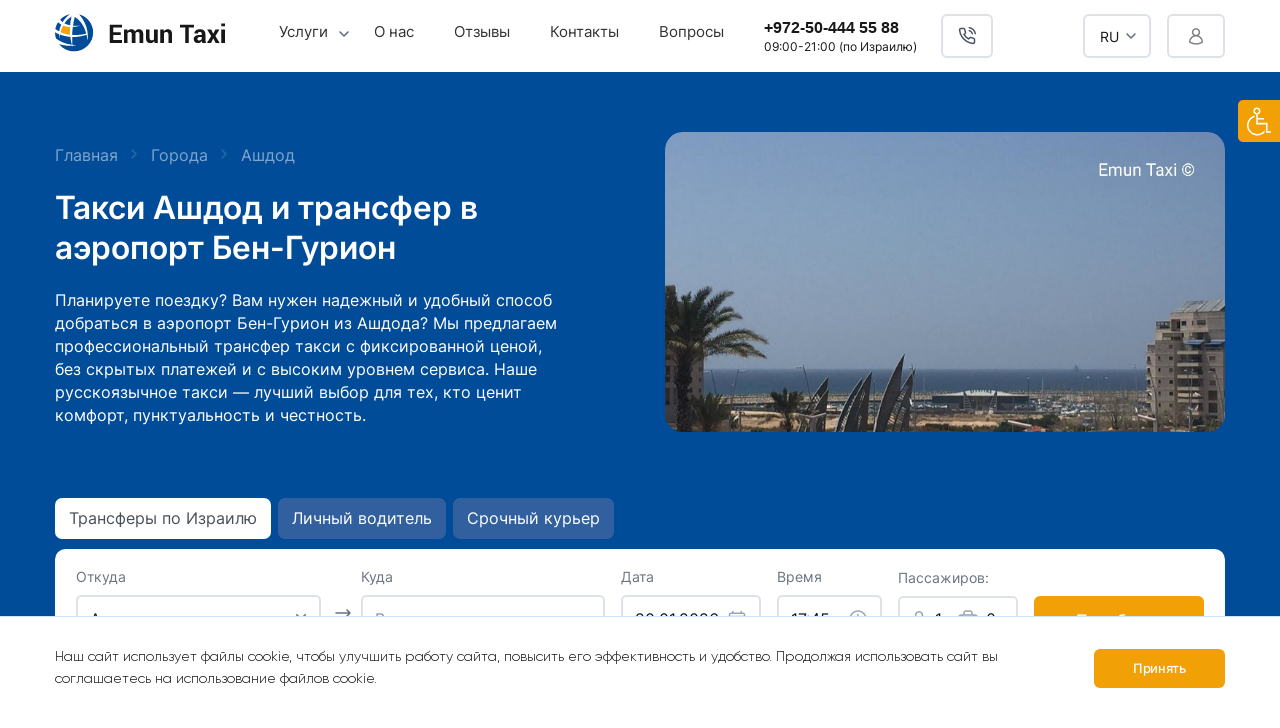

--- FILE ---
content_type: text/html; charset=UTF-8
request_url: https://taxiemun.com/taxi-in-ashdod
body_size: 34139
content:
<!DOCTYPE html>
<html lang="ru" >

<head>
    <meta charset="UTF-8">
    <meta http-equiv="X-UA-Compatible" content="IE=Edge">
    <title>Такси в Ашдод – комфортные трансферы по Израилю</title>
    <meta content="🚖 Закажите такси в Ашдод или из Ашдода. Удобные трансферы по Израилю с профессиональными водителями. Прозрачные цены на трансферы из Ашдода, комфортные автомобили и точная подача." name="description">
    <meta content="такси Ашдод, трансфер Ашдод, заказать такси в Ашдод, такси из Ашдода, такси Ашдод Израиль, комфортные поездки Ашдод, цены на такси Ашдод, такси в Ашдод" name="keywords">
    <meta name="csrf-token" content="yDBqNDbKaUTcDbpbHhayWw8B0kNKrLTrKfxZj5lx">
    <link rel="shortcut icon" href="/favicon.ico" type="image/x-icon">

    <meta name="viewport" content="width=device-width, initial-scale=1, user-scalable=1">
    <meta name="format-detection" content="telephone=no">
    <meta property="og:type" content="company">
    <meta property="og:url" content="https://taxiemun.com">
    <meta property="og:title" content="Такси в Ашдод – комфортные трансферы по Израилю">
    <meta property="og:description" content="🚖 Закажите такси в Ашдод или из Ашдода. Удобные трансферы по Израилю с профессиональными водителями. Прозрачные цены на трансферы из Ашдода, комфортные автомобили и точная подача.">
    
            <meta name="google-site-verification" content="vj27JGK9Knp4HRHaUOmd3-JKjiYFHTD8rRmvb_RbETA" />
                <meta property="og:image" content="https://taxiemun.com/storage/upload/raqZjuK9a1wC3hRns5yipJMIgYsPTChCtAiAf4vq.jpg">
    
    <link
    rel="preload stylesheet"
    href="/css/merged.css?id=201ac7bfe9bd7ecb64bd476dac131f04"
    as="style"
    type="text/css"
/>

    <!-- schema.org -->
        <script type="application/ld+json">
    {
      "@context": "https://schema.org",
      "@type": "Organization",
      "name": "Emun Taxi",
      "url": "https://taxiemun.com",
      "logo": "https://taxiemun.com/storage/upload/gtHQF23a86rnmINrhCiDVLvD6a46LZ3IJ5Gj0ewm.svg",
      "contactPoint": {
        "@type": "ContactPoint",
        "telephone": "+972-50-444-55-88",
        "contactType": "Customer Service",
        "areaServed": "IL",
        "availableLanguage": ["en", "he", "ru"]
      },
      "address": {
        "@type": "PostalAddress",
        "streetAddress": "ул. Давид Ремез 13",
        "addressLocality": "Нетания",
        "addressRegion": "Центральный округ",
        "postalCode": "4227901",
        "addressCountry": "IL"
      }
    }
</script>
<script type="application/ld+json">
{
    "@context": "https://schema.org",
    "@type": "WebPage",
    "name": "Такси в Ашдод – комфортные трансферы по Израилю",
    "description": "🚖 Закажите такси в Ашдод или из Ашдода. Удобные трансферы по Израилю с профессиональными водителями. Прозрачные цены на трансферы из Ашдода, комфортные автомобили и точная подача."
}
</script>
<script type="application/ld+json">{
  "@context": "https://schema.org",
  "@type": "Service",
  "name": "Emun Taxi",
  "description": "🚖 Закажите такси в Ашдод или из Ашдода. Удобные трансферы по Израилю с профессиональными водителями. Прозрачные цены на трансферы из Ашдода, комфортные автомобили и точная подача.",
  "provider": {
    "@type": "Organization",
    "name": "Emun Taxi",
    "url": "https://taxiemun.com"
  }
}</script>
</head>

<body class="body">
    <header class="mheader d-block d-lg-none">
  <div class="container mheader__container">
    <div class="mheader__btn"
            data-bs-toggle="collapse"
            data-bs-target="#navbarMobile"
            aria-controls="navbarMobile"
            aria-expanded="false"
            role="tab"
            >
        <svg width="24" height="24" viewBox="0 0 24 24" fill="none" xmlns="http://www.w3.org/2000/svg">
            <path d="M3 6H21" stroke="black" stroke-width="2" stroke-linecap="round" stroke-linejoin="round"/>
            <path d="M3 12H21" stroke="black" stroke-width="2" stroke-linecap="round" stroke-linejoin="round"/>
            <path d="M3 18H12" stroke="black" stroke-width="2" stroke-linecap="round" stroke-linejoin="round"/>
        </svg>
    </div>


      <a class="mheader__logo" href="/" aria-label="Emun Taxi home page">
          <svg width="112" height="20" viewBox="0 0 112 20" fill="none" xmlns="http://www.w3.org/2000/svg">
<path d="M10.7992 11.0946H3.54073V16.0681H12.0385V18.7755H0V1.26544H12.009V3.97288H3.54073V8.38719H10.7992V11.0946ZM17.1725 5.76803L17.3201 7.50432C17.7332 6.85689 18.2643 6.38603 18.8839 6.03289C19.533 5.70917 20.2412 5.5326 21.0969 5.5326C21.923 5.5326 22.6312 5.70917 23.2213 6.09175C23.8114 6.44489 24.2835 7.00404 24.5786 7.73976C24.9917 7.06289 25.5228 6.50375 26.1424 6.12117C26.7915 5.7386 27.5587 5.5326 28.4144 5.5326C29.7126 5.5326 30.7158 5.97403 31.4535 6.85689C32.2207 7.73976 32.5747 9.09348 32.5747 10.9181V18.7755H29.0635V10.8886C29.0635 9.88805 28.8865 9.21119 28.5914 8.82862C28.2668 8.44604 27.7652 8.24004 27.1456 8.24004C26.644 8.24004 26.2014 8.35776 25.8473 8.56376C25.4638 8.79919 25.1982 9.09348 24.9622 9.50548C24.9622 9.65262 24.9622 9.77034 24.9917 9.88805C24.9917 10.0058 24.9917 10.0941 24.9917 10.2118V18.7755H21.4804V10.8886C21.4804 9.91748 21.3329 9.24062 21.0083 8.82862C20.6838 8.44604 20.1822 8.24004 19.5625 8.24004C19.0904 8.24004 18.6479 8.32833 18.2938 8.5049C17.9397 8.68147 17.6446 8.94633 17.4086 9.27005V18.7755H13.8974V5.76803H17.1725ZM43.2559 16.9215C42.8429 17.5984 42.3412 18.1281 41.7216 18.4812C41.102 18.8344 40.3938 19.0404 39.5972 19.0404C38.2104 19.0404 37.1482 18.599 36.3515 17.7161C35.5844 16.8332 35.2008 15.4795 35.2008 13.6255V5.76803H38.712V13.6549C38.712 14.5966 38.8595 15.2735 39.1841 15.7149C39.5087 16.1269 39.9808 16.3329 40.6004 16.3329C41.1905 16.3329 41.6626 16.2447 42.0757 16.0387C42.4593 15.8621 42.7838 15.5972 43.0494 15.2441V5.76803H46.5606V18.7755H43.5805L43.2559 16.9215ZM52.4618 5.76803L52.6094 7.65147C53.052 6.97461 53.5831 6.44489 54.2027 6.09175C54.8518 5.70917 55.56 5.5326 56.3566 5.5326C57.6549 5.5326 58.6876 5.9446 59.4253 6.76861C60.1629 7.59261 60.5465 8.88748 60.5465 10.6532V18.7755H57.0058V10.6532C57.0058 9.77034 56.8287 9.15233 56.4747 8.79919C56.1206 8.41662 55.5895 8.24004 54.8813 8.24004C54.4092 8.24004 53.9962 8.32833 53.6126 8.53433C53.2585 8.7109 52.9339 8.97576 52.6979 9.32891V18.7755H49.1572V5.76803H52.4618ZM81.7614 3.97288H76.7749V18.7755H73.2636V3.97288H68.3066V1.26544H81.7614V3.97288ZM89.9051 18.7755C89.787 18.4812 89.669 18.187 89.5805 17.8338C89.492 17.5101 89.433 17.1864 89.374 16.8332C89.0199 17.4807 88.5478 17.981 87.9577 18.4224C87.3676 18.8344 86.6594 19.0404 85.8332 19.0404C84.476 19.0404 83.4137 18.6872 82.6761 17.981C81.9384 17.2747 81.5548 16.3329 81.5548 15.1264C81.5548 13.8315 82.0565 12.8604 83.0302 12.1541C84.0334 11.4478 85.4497 11.0946 87.3676 11.0946H89.315V10.0646C89.315 9.44662 89.1674 8.94633 88.8429 8.62262C88.4888 8.26947 88.0167 8.0929 87.3676 8.0929C86.8069 8.0929 86.3643 8.24004 86.0398 8.5049C85.7447 8.76976 85.5972 9.15233 85.5972 9.65262H82.1745V9.56434C82.1155 8.47547 82.5876 7.53375 83.5908 6.70975C84.6235 5.91517 85.9513 5.5326 87.6036 5.5326C89.1674 5.5326 90.4362 5.91517 91.4099 6.70975C92.3836 7.50432 92.8557 8.62262 92.8557 10.0941V15.4501C92.8557 16.0681 92.9147 16.6567 93.0032 17.1864C93.0917 17.7161 93.2393 18.2458 93.4458 18.7755H89.9051ZM86.6889 16.4507C87.3085 16.4507 87.8692 16.3035 88.3413 15.9798C88.8429 15.6855 89.1674 15.3324 89.315 14.9204V13.0958H87.3676C86.6004 13.0958 86.0398 13.2724 85.6562 13.6549C85.2726 14.0375 85.0661 14.4789 85.0661 15.0086C85.0661 15.4207 85.2136 15.7738 85.5087 16.0387C85.8037 16.3035 86.1873 16.4507 86.6889 16.4507ZM100.439 9.91748H100.498L102.504 5.76803H106.488L102.563 12.2129L106.635 18.7755H102.652L100.527 14.4789L98.3733 18.7755H94.39L98.4618 12.2129L94.5375 5.76803H98.4913L100.439 9.91748ZM111.858 18.7755H108.317V5.76803H111.858V18.7755ZM111.858 2.64859H108.317V0H111.858V2.64859Z" fill="#181818"/>
</svg>

      </a>

    <div class="mheader__aside" >
                <a class="mheader__icon"  href="#modal-call"
           data-bs-toggle="modal"
           data-target="#modal-call"
           aria-label="Callback button">
            <svg width="18" height="18" viewBox="0 0 18 18" fill="none" xmlns="http://www.w3.org/2000/svg">
                <g clip-path="url(#clip0_1769_15395)">
                    <path d="M11.2856 3.75C12.0182 3.89292 12.6914 4.25119 13.2192 4.77895C13.7469 5.30671 14.1052 5.97995 14.2481 6.7125M11.2856 0.75C12.8076 0.919077 14.2268 1.60063 15.3103 2.68276C16.3938 3.76488 17.0771 5.18326 17.2481 6.705M16.4981 12.69V14.94C16.499 15.1489 16.4562 15.3556 16.3725 15.547C16.2888 15.7384 16.1661 15.9102 16.0122 16.0514C15.8583 16.1926 15.6765 16.3001 15.4787 16.367C15.2808 16.4339 15.0711 16.4588 14.8631 16.44C12.5552 16.1892 10.3384 15.4006 8.39062 14.1375C6.57849 12.986 5.04212 11.4496 3.89062 9.6375C2.6231 7.6809 1.8343 5.45325 1.58812 3.135C1.56938 2.9276 1.59402 2.71857 1.66049 2.52122C1.72696 2.32387 1.8338 2.14252 1.97419 1.98872C2.11459 1.83491 2.28547 1.71203 2.47596 1.62789C2.66645 1.54375 2.87237 1.5002 3.08062 1.5H5.33062C5.6946 1.49642 6.04746 1.62531 6.32344 1.86265C6.59942 2.09999 6.77968 2.42959 6.83062 2.79C6.92559 3.51005 7.10171 4.21705 7.35562 4.8975C7.45653 5.16594 7.47837 5.45769 7.41855 5.73816C7.35873 6.01863 7.21977 6.27608 7.01812 6.48L6.06562 7.4325C7.13329 9.31016 8.68796 10.8648 10.5656 11.9325L11.5181 10.98C11.722 10.7784 11.9795 10.6394 12.26 10.5796C12.5404 10.5198 12.8322 10.5416 13.1006 10.6425C13.7811 10.8964 14.4881 11.0725 15.2081 11.1675C15.5724 11.2189 15.9052 11.4024 16.143 11.6831C16.3809 11.9638 16.5072 12.3222 16.4981 12.69Z" stroke="#4B5563" stroke-width="1.5" stroke-linecap="round" stroke-linejoin="round"/>
                </g>
                <defs>
                    <clipPath id="clip0_1769_15395">
                        <rect width="18" height="18" fill="white"/>
                    </clipPath>
                </defs>
            </svg>
        </a>
                    <a href="/login" class="mheader__icon" aria-label="Login button">
                <svg width="16" height="17" viewBox="0 0 16 17" fill="none" xmlns="http://www.w3.org/2000/svg">
                    <path fill-rule="evenodd" clip-rule="evenodd" d="M8.00403 0.0634766C5.70516 0.0634766 3.84155 1.92708 3.84155 4.22595C3.84155 5.5682 4.47687 6.76206 5.46319 7.52323C2.83434 8.54544 0.971069 11.1005 0.971069 14.0908C0.971069 14.3689 1.12497 14.6242 1.37091 14.754C3.54298 15.9008 9.14845 18.4285 14.7249 14.7151C14.9337 14.576 15.0592 14.3417 15.0592 14.0908C15.0592 11.0949 13.1889 8.53587 10.5523 7.51751C11.5344 6.75608 12.1665 5.56484 12.1665 4.22595C12.1665 1.92708 10.3029 0.0634766 8.00403 0.0634766ZM5.34155 4.22595C5.34155 2.75551 6.53358 1.56348 8.00403 1.56348C9.47447 1.56348 10.6665 2.75551 10.6665 4.22595C10.6665 5.6964 9.47447 6.88843 8.00403 6.88843C6.53358 6.88843 5.34155 5.6964 5.34155 4.22595ZM13.5449 13.6894C9.13113 16.3955 4.72189 14.7546 2.48897 13.642C2.71743 10.79 5.10431 8.54675 8.01512 8.54675C10.942 8.54675 13.3392 10.8149 13.5449 13.6894Z" fill="#828282"/>
                </svg>
            </a>
        

        <div
            class="header-locale icon-locale icon-ru"
            data-bs-toggle="collapse"
            data-bs-target="#langListMobile"
            aria-controls="langListMobile"
            aria-expanded="false"
            role="tab"
        ></div>

        <div class="collapse lang__menu" id="langListMobile">
                                                                                        
                    <div class="lang__menu-item">
                        <a class="lang__menu-link icon-en"
                           href="https://taxiemunisrael.com/taxi-ashdod" rel="nofollow">
                            EN
                        </a>
                    </div>
                                                            
                    <div class="lang__menu-item">
                        <a class="lang__menu-link icon-isr"
                           href="https://taxi-emun.com/asdod" rel="nofollow">
                            HE
                        </a>
                    </div>
                                    </div>
    </div>

    <div class="collapse mheader__menu" id="navbarMobile" itemscope="" itemtype="https://schema.org/SiteNavigationElement">
              <ul class="mheader__list" itemscope="" itemtype="https://schema.org/ItemList">
                                    <li class="mheader__list-item" itemprop="itemListElement" itemscope="" itemtype="https://schema.org/ItemList">
                <a href="/services" class="mheader__list-link" itemprop="url">
                  Услуги
                </a>
                  <meta itemprop="name" content="Услуги" />
                <ul class="mheader__list-menu" itemprop="itemListElement" itemscope="" itemtype="https://schema.org/ItemList">
                                      <li itemprop="itemListElement" itemscope="" itemtype="https://schema.org/ItemList">
                      <a
                        class="mheader__list-link"
                        href="/services/taxi-to-ben-gurion"
                        target="_self" itemprop="url">
                        Трансферы в аэропорт
                      </a>
                        <meta itemprop="name" content="Трансферы в аэропорт" />
                    </li>
                                      <li itemprop="itemListElement" itemscope="" itemtype="https://schema.org/ItemList">
                      <a
                        class="mheader__list-link"
                        href="/services/taxi-from-ben-gurion"
                        target="_self" itemprop="url">
                        Трансферы из аэропорта
                      </a>
                        <meta itemprop="name" content="Трансферы из аэропорта" />
                    </li>
                                      <li itemprop="itemListElement" itemscope="" itemtype="https://schema.org/ItemList">
                      <a
                        class="mheader__list-link"
                        href="/services/regular-trip"
                        target="_self" itemprop="url">
                        Трансферы по Израилю
                      </a>
                        <meta itemprop="name" content="Трансферы по Израилю" />
                    </li>
                                      <li itemprop="itemListElement" itemscope="" itemtype="https://schema.org/ItemList">
                      <a
                        class="mheader__list-link"
                        href="/services/personal-driver"
                        target="_self" itemprop="url">
                        Личный водитель с авто
                      </a>
                        <meta itemprop="name" content="Личный водитель с авто" />
                    </li>
                                      <li itemprop="itemListElement" itemscope="" itemtype="https://schema.org/ItemList">
                      <a
                        class="mheader__list-link"
                        href="/services/courier-service-israel"
                        target="_self" itemprop="url">
                        Срочный курьер
                      </a>
                        <meta itemprop="name" content="Срочный курьер" />
                    </li>
                                      <li itemprop="itemListElement" itemscope="" itemtype="https://schema.org/ItemList">
                      <a
                        class="mheader__list-link"
                        href="/services/vip-soprovozhdenie-v-aeroportu"
                        target="_self" itemprop="url">
                        VIP - сопровождение в аэропорту
                      </a>
                        <meta itemprop="name" content="VIP - сопровождение в аэропорту" />
                    </li>
                                  </ul>
              </li>
                                                <li class="mheader__list-item" temprop="itemListElement" itemscope="" itemtype="https://schema.org/ItemList">
                <a class="mheader__list-link" href="/about-taxi-emun" target="_self"  itemprop="url">
                  О нас
                </a>
                  <meta itemprop="name" content="О нас" />
              </li>
                                                <li class="mheader__list-item" temprop="itemListElement" itemscope="" itemtype="https://schema.org/ItemList">
                <a class="mheader__list-link" href="/comment" target="_self"  itemprop="url">
                  Отзывы
                </a>
                  <meta itemprop="name" content="Отзывы" />
              </li>
                                                <li class="mheader__list-item" temprop="itemListElement" itemscope="" itemtype="https://schema.org/ItemList">
                <a class="mheader__list-link" href="/contacts" target="_self"  itemprop="url">
                  Контакты
                </a>
                  <meta itemprop="name" content="Контакты" />
              </li>
                                                <li class="mheader__list-item" temprop="itemListElement" itemscope="" itemtype="https://schema.org/ItemList">
                <a class="mheader__list-link" href="/faq" target="_self"  itemprop="url">
                  Вопросы
                </a>
                  <meta itemprop="name" content="Вопросы" />
              </li>
                              </ul>
          </div>

  </div>
</header>
<header class="header d-none d-lg-block">
    <div class="container header__container">
        <div class="header__main d-flex">
                            <a class="header__logo" href="/" aria-label="Taxiemun logotype">
                    <img src="https://taxiemun.com/storage/upload/gtHQF23a86rnmINrhCiDVLvD6a46LZ3IJ5Gj0ewm.svg" title="Taxiemun">
                </a>
                        <div itemscope itemtype="http://schema.org/SiteNavigationElement">
    <ul class="header__nav" itemscope="" itemtype="https://schema.org/ItemList">
        
                                                <li class="header__nav-item white-dropdown hover"
                        itemprop="itemListElement"
                        itemscope=""
                        itemtype="https://schema.org/ItemList">
                        <a
                            class="header__nav-link white-dropdown__toggle"
                            href="/services"
                            role="button"
                            itemprop="url"
                        >
                            Услуги
                        </a>
                        <meta itemprop="name" content="Услуги" />
                        <ul class="white-dropdown__menu"
                            itemprop="itemListElement"
                            itemscope=""
                            itemtype="https://schema.org/ItemList">
                                                            <li class="white-dropdown__item"
                                    itemprop="itemListElement"
                                    itemscope=""
                                    itemtype="https://schema.org/ItemList">
                                    <a class="dropdown-item__link" href="/services/taxi-to-ben-gurion"
                                       target="_self" itemprop="url">
                                        Трансферы в аэропорт
                                    </a>
                                    <meta itemprop="name" content="Трансферы в аэропорт" />
                                </li>
                                                            <li class="white-dropdown__item"
                                    itemprop="itemListElement"
                                    itemscope=""
                                    itemtype="https://schema.org/ItemList">
                                    <a class="dropdown-item__link" href="/services/taxi-from-ben-gurion"
                                       target="_self" itemprop="url">
                                        Трансферы из аэропорта
                                    </a>
                                    <meta itemprop="name" content="Трансферы из аэропорта" />
                                </li>
                                                            <li class="white-dropdown__item"
                                    itemprop="itemListElement"
                                    itemscope=""
                                    itemtype="https://schema.org/ItemList">
                                    <a class="dropdown-item__link" href="/services/regular-trip"
                                       target="_self" itemprop="url">
                                        Трансферы по Израилю
                                    </a>
                                    <meta itemprop="name" content="Трансферы по Израилю" />
                                </li>
                                                            <li class="white-dropdown__item"
                                    itemprop="itemListElement"
                                    itemscope=""
                                    itemtype="https://schema.org/ItemList">
                                    <a class="dropdown-item__link" href="/services/personal-driver"
                                       target="_self" itemprop="url">
                                        Личный водитель с авто
                                    </a>
                                    <meta itemprop="name" content="Личный водитель с авто" />
                                </li>
                                                            <li class="white-dropdown__item"
                                    itemprop="itemListElement"
                                    itemscope=""
                                    itemtype="https://schema.org/ItemList">
                                    <a class="dropdown-item__link" href="/services/courier-service-israel"
                                       target="_self" itemprop="url">
                                        Срочный курьер
                                    </a>
                                    <meta itemprop="name" content="Срочный курьер" />
                                </li>
                                                            <li class="white-dropdown__item"
                                    itemprop="itemListElement"
                                    itemscope=""
                                    itemtype="https://schema.org/ItemList">
                                    <a class="dropdown-item__link" href="/services/vip-soprovozhdenie-v-aeroportu"
                                       target="_self" itemprop="url">
                                        VIP - сопровождение в аэропорту
                                    </a>
                                    <meta itemprop="name" content="VIP - сопровождение в аэропорту" />
                                </li>
                                                    </ul>
                    </li>
                                                                <li class="header__nav-item" itemprop="itemListElement" itemscope="" itemtype="https://schema.org/ItemList">
                        <a class="header__nav-link" href="/about-taxi-emun" target="_self" itemprop="url">
                            О нас
                        </a>
                        <meta itemprop="name" content="О нас" />
                    </li>
                                                                <li class="header__nav-item" itemprop="itemListElement" itemscope="" itemtype="https://schema.org/ItemList">
                        <a class="header__nav-link" href="/comment" target="_self" itemprop="url">
                            Отзывы
                        </a>
                        <meta itemprop="name" content="Отзывы" />
                    </li>
                                                                <li class="header__nav-item" itemprop="itemListElement" itemscope="" itemtype="https://schema.org/ItemList">
                        <a class="header__nav-link" href="/contacts" target="_self" itemprop="url">
                            Контакты
                        </a>
                        <meta itemprop="name" content="Контакты" />
                    </li>
                                                                <li class="header__nav-item" itemprop="itemListElement" itemscope="" itemtype="https://schema.org/ItemList">
                        <a class="header__nav-link" href="/faq" target="_self" itemprop="url">
                            Вопросы
                        </a>
                        <meta itemprop="name" content="Вопросы" />
                    </li>
                                        </ul>
</div>


            <div class="header__contacts">
    <div class="header__contacts-phone">
        <a class="header__phone" href="tel:+972504445588">
            +972-50-444 55 88
        </a>
        <span class="header__timetable">
                    09:00-21:00 (по Израилю)
                </span>
    </div>
    <a
        class="button-rounded header__callme"
        href="#modal-call"
        data-bs-toggle="modal"
        data-target="#modal-call"
        aria-label="Обратный звонок"
    >
        <svg width="18" height="18" viewBox="0 0 18 18" fill="none" xmlns="http://www.w3.org/2000/svg">
    <g clip-path="url(#clip0_1626_664)">
        <path d="M11.2876 3.75C12.0201 3.89292 12.6934 4.25119 13.2211 4.77895C13.7489 5.30671 14.1071 5.97995 14.2501 6.7125M11.2876 0.75C12.8095 0.919077 14.2288 1.60063 15.3123 2.68276C16.3957 3.76488 17.0791 5.18326 17.2501 6.705M16.5001 12.69V14.94C16.5009 15.1489 16.4581 15.3556 16.3745 15.547C16.2908 15.7384 16.168 15.9102 16.0141 16.0514C15.8602 16.1926 15.6785 16.3001 15.4806 16.367C15.2828 16.4339 15.0731 16.4588 14.8651 16.44C12.5572 16.1892 10.3403 15.4006 8.39257 14.1375C6.58044 12.986 5.04407 11.4496 3.89257 9.6375C2.62506 7.6809 1.83625 5.45325 1.59007 3.135C1.57133 2.9276 1.59598 2.71857 1.66245 2.52122C1.72892 2.32387 1.83575 2.14252 1.97615 1.98872C2.11654 1.83491 2.28743 1.71203 2.47792 1.62789C2.6684 1.54375 2.87433 1.5002 3.08257 1.5H5.33257C5.69655 1.49642 6.04942 1.62531 6.32539 1.86265C6.60137 2.09999 6.78163 2.42959 6.83257 2.79C6.92754 3.51005 7.10366 4.21705 7.35757 4.8975C7.45848 5.16594 7.48032 5.45769 7.4205 5.73816C7.36069 6.01863 7.22172 6.27608 7.02007 6.48L6.06757 7.4325C7.13524 9.31016 8.68991 10.8648 10.5676 11.9325L11.5201 10.98C11.724 10.7784 11.9814 10.6394 12.2619 10.5796C12.5424 10.5198 12.8341 10.5416 13.1026 10.6425C13.783 10.8964 14.49 11.0725 15.2101 11.1675C15.5744 11.2189 15.9071 11.4024 16.145 11.6831C16.3828 11.9638 16.5092 12.3222 16.5001 12.69Z" stroke="#4B5563" stroke-width="1.5" stroke-linecap="round" stroke-linejoin="round"/>
    </g>
    <defs>
        <clipPath id="clip0_1626_664">
            <rect width="18" height="18" fill="white"/>
        </clipPath>
    </defs>
</svg>
    </a>
</div>
        </div>

        <div class="header__aside d-flex">
            <div class="header__lang white-dropdown onclick">
    <div class="button-rounded header__lang-btn white-dropdown__toggle">
        RU
    </div>
    <ul class="white-dropdown__menu">

                                                <li class="white-dropdown__item">
            <a class="dropdown-item__link icon-en"
                href="https://taxiemunisrael.com/taxi-ashdod" rel="nofollow">
                EN
            </a>
        </li>
                                    <li class="white-dropdown__item">
            <a class="dropdown-item__link icon-isr"
                href="https://taxi-emun.com/asdod" rel="nofollow">
                HE
            </a>
        </li>
                </ul>
</div>
            <a class="button-rounded header__callme" href="https://taxiemun.com/login" aria-label="Войти в личный кабинет">
        <svg width="24" height="24" viewBox="0 0 24 24" fill="none" xmlns="http://www.w3.org/2000/svg">
    <path fill-rule="evenodd" clip-rule="evenodd" d="M12.004 4.06348C9.70516 4.06348 7.84155 5.92708 7.84155 8.22595C7.84155 9.5682 8.47687 10.7621 9.46319 11.5232C6.83434 12.5454 4.97107 15.1005 4.97107 18.0908C4.97107 18.3689 5.12497 18.6242 5.37091 18.754C7.54298 19.9008 13.1484 22.4285 18.7249 18.7151C18.9337 18.576 19.0592 18.3417 19.0592 18.0908C19.0592 15.0949 17.1889 12.5359 14.5523 11.5175C15.5344 10.7561 16.1665 9.56484 16.1665 8.22595C16.1665 5.92708 14.3029 4.06348 12.004 4.06348ZM9.34155 8.22595C9.34155 6.75551 10.5336 5.56348 12.004 5.56348C13.4745 5.56348 14.6665 6.75551 14.6665 8.22595C14.6665 9.6964 13.4745 10.8884 12.004 10.8884C10.5336 10.8884 9.34155 9.6964 9.34155 8.22595ZM17.5449 17.6894C13.1311 20.3955 8.72189 18.7546 6.48897 17.642C6.71743 14.79 9.10431 12.5468 12.0151 12.5468C14.942 12.5468 17.3392 14.8149 17.5449 17.6894Z" fill="#828282"/>
</svg>

    </a>

        </div>
    </div>
</header>
<!--<div id="upbutton">
    <div class="upbutton"></div>
</div>-->
    <div class="wrapper">

            
    <div class="page  page-city " itemscope="" itemtype="http://schema.org/WebPage">

                    
            <div class="main-form-container main-form-service-page single-service-page">
    <div class="container">
        <div class="main-form-container__row justify-content-between">
            <div class="main-form-container__body">
                <div class="main-form-container__content">
                    <ul
                        class="breadcrumbs"
                        itemscope
                        itemtype="https://schema.org/BreadcrumbList"
                    >
                        <li class="breadcrumbs-item"
                            itemprop="itemListElement"
                            itemscope
                            itemtype="https://schema.org/ListItem"
                        >
                            <a itemprop="item" href="/">
                                <span itemprop="name">Главная</span>
                                <meta itemprop="position" content="1" />
                            </a>
                        </li>
                        <li class="breadcrumbs-item"
                            itemprop="itemListElement"
                            itemscope
                            itemtype="https://schema.org/ListItem"
                        >
                            <a href="/taksi-po-gorodam" itemprop="item">
                                <span itemprop="name">Города</span>
                                <meta itemprop="position" content="2" />
                            </a>
                        </li>
                        <li class="breadcrumbs-item"
                            itemprop="itemListElement"
                            itemscope
                            itemtype="https://schema.org/ListItem"
                        >
                            <span itemprop="item">
                                <span itemprop="name">Ашдод</span>
                                <meta itemprop="position" content="3" />
                            </span>

                        </li>
                    </ul>
                    <h1 class="main-form-container__title">
                        Такси Ашдод и трансфер в аэропорт Бен-Гурион
                    </h1>
                    <div class="main-form-container__subtitle">
                        Планируете поездку? Вам нужен надежный и удобный способ добраться в аэропорт Бен-Гурион из Ашдода? Мы предлагаем профессиональный трансфер такси с фиксированной ценой, без скрытых платежей и с высоким уровнем сервиса. Наше русскоязычное такси — лучший выбор для тех, кто ценит комфорт, пунктуальность и честность.
                    </div>
                </div>
                                    <div class="main-form__cover" itemscope itemtype="https://schema.org/ImageObject">
                        <img src="https://taxiemun.com/storage/upload/1BfWYZDw1NW79YtUGGovctHCZlh49gPkv15gsyFu.jpg" alt="" itemprop="contentUrl">
                        <span></span>
                        <span itemprop="creator" itemtype="https://schema.org/Person" itemscope>
                            <meta itemprop="name" content="Taxi Emun" /></span>
                    </div>
                            </div>
            <div class="main-form-container__form">
                                    <div class="vue-app" id="mainForm" data-from-name="Ашдод" data-from-id="62" ></div>
            </div>
        </div>
    </div>
</div>

            <section>
                <div class="container">
                    <div class="page-editor-content city-content">
                                                <!DOCTYPE html PUBLIC "-//W3C//DTD HTML 4.0 Transitional//EN" "http://www.w3.org/TR/REC-html40/loose.dtd">
<html><body>



<hr>
<p><strong>&#1055;&#1086;&#1095;&#1077;&#1084;&#1091; &#1074;&#1099;&#1073;&#1080;&#1088;&#1072;&#1102;&#1090; &#1085;&#1072;&#1096;&#1077; &#1090;&#1072;&#1082;&#1089;&#1080; &#1074; &#1040;&#1096;&#1076;&#1086;&#1076;&#1077;</strong></p>

<p>&#1057; 2002 &#1075;&#1086;&#1076;&#1072; &#1084;&#1099; &#1087;&#1088;&#1077;&#1076;&#1086;&#1089;&#1090;&#1072;&#1074;&#1083;&#1103;&#1077;&#1084; &#1090;&#1088;&#1072;&#1085;&#1089;&#1087;&#1086;&#1088;&#1090;&#1085;&#1099;&#1077; &#1091;&#1089;&#1083;&#1091;&#1075;&#1080; &#1087;&#1086; &#1074;&#1089;&#1077;&#1081; &#1090;&#1077;&#1088;&#1088;&#1080;&#1090;&#1086;&#1088;&#1080;&#1080; &#1048;&#1079;&#1088;&#1072;&#1080;&#1083;&#1103;. &#1053;&#1072;&#1096;&#1080; &#1074;&#1086;&#1076;&#1080;&#1090;&#1077;&#1083;&#1080; &mdash; &#1101;&#1090;&#1086; &#1074;&#1077;&#1078;&#1083;&#1080;&#1074;&#1099;&#1077; &#1087;&#1088;&#1086;&#1092;&#1077;&#1089;&#1089;&#1080;&#1086;&#1085;&#1072;&#1083;&#1099;, &#1084;&#1085;&#1086;&#1075;&#1080;&#1077; &#1080;&#1079; &#1082;&#1086;&#1090;&#1086;&#1088;&#1099;&#1093; &#1075;&#1086;&#1074;&#1086;&#1088;&#1103;&#1090; &#1087;&#1086;-&#1088;&#1091;&#1089;&#1089;&#1082;&#1080;. &#1052;&#1099; &#1086;&#1073;&#1089;&#1083;&#1091;&#1078;&#1080;&#1074;&#1072;&#1077;&#1084; &#1088;&#1091;&#1089;&#1089;&#1082;&#1086;&#1103;&#1079;&#1099;&#1095;&#1085;&#1099;&#1093; &#1082;&#1083;&#1080;&#1077;&#1085;&#1090;&#1086;&#1074;, &#1090;&#1091;&#1088;&#1080;&#1089;&#1090;&#1086;&#1074;, &#1089;&#1077;&#1084;&#1100;&#1080;, &#1073;&#1080;&#1079;&#1085;&#1077;&#1089;&#1084;&#1077;&#1085;&#1086;&#1074;, &#1072; &#1090;&#1072;&#1082;&#1078;&#1077; &#1087;&#1088;&#1077;&#1076;&#1086;&#1089;&#1090;&#1072;&#1074;&#1083;&#1103;&#1077;&#1084; &#1091;&#1089;&#1083;&#1091;&#1075;&#1080; VIP-&#1082;&#1083;&#1072;&#1089;&#1089;&#1072;. &#1047;&#1072;&#1082;&#1072;&#1079;&#1072;&#1090;&#1100; &#1090;&#1072;&#1082;&#1089;&#1080; &#1091; &#1085;&#1072;&#1089; &#1083;&#1077;&#1075;&#1082;&#1086;, &#1073;&#1099;&#1089;&#1090;&#1088;&#1086; &#1080; &#1091;&#1076;&#1086;&#1073;&#1085;&#1086;. &#1052;&#1099; &#1088;&#1072;&#1073;&#1086;&#1090;&#1072;&#1077;&#1084; 24/7, &#1074;&#1082;&#1083;&#1102;&#1095;&#1072;&#1103; &#1096;&#1072;&#1073;&#1072;&#1090; &#1080; &#1087;&#1088;&#1072;&#1079;&#1076;&#1085;&#1080;&#1082;&#1080;.</p>

<hr>
<p><strong>&#1053;&#1072;&#1096;&#1080; &#1091;&#1089;&#1083;&#1091;&#1075;&#1080;</strong></p>

<ul>
	<li>&#1058;&#1072;&#1082;&#1089;&#1080; &#1084;&#1077;&#1078;&#1076;&#1091; &#1075;&#1086;&#1088;&#1086;&#1076;&#1072;&#1084;&#1080; &#1048;&#1079;&#1088;&#1072;&#1080;&#1083;&#1103; &mdash; &#1073;&#1099;&#1089;&#1090;&#1088;&#1099;&#1081; &#1080; &#1082;&#1086;&#1084;&#1092;&#1086;&#1088;&#1090;&#1085;&#1099;&#1081; &#1089;&#1087;&#1086;&#1089;&#1086;&#1073; &#1087;&#1077;&#1088;&#1077;&#1076;&#1074;&#1080;&#1078;&#1077;&#1085;&#1080;&#1103;.</li>
	<li>&#1051;&#1080;&#1095;&#1085;&#1099;&#1081; &#1074;&#1086;&#1076;&#1080;&#1090;&#1077;&#1083;&#1100; &#1085;&#1072; &#1076;&#1077;&#1085;&#1100; &mdash; &#1076;&#1083;&#1103; &#1076;&#1077;&#1083;&#1086;&#1074;&#1099;&#1093; &#1087;&#1086;&#1077;&#1079;&#1076;&#1086;&#1082;, &#1101;&#1082;&#1089;&#1082;&#1091;&#1088;&#1089;&#1080;&#1081; &#1080;&#1083;&#1080; &#1087;&#1088;&#1086;&#1089;&#1090;&#1086; &#1087;&#1086;&#1083;&#1085;&#1086;&#1075;&#1086; &#1076;&#1085;&#1103; &#1089; &#1072;&#1074;&#1090;&#1086;&#1084;&#1086;&#1073;&#1080;&#1083;&#1077;&#1084;.</li>
	<li>&#1057;&#1088;&#1086;&#1095;&#1085;&#1072;&#1103; &#1082;&#1091;&#1088;&#1100;&#1077;&#1088;&#1089;&#1082;&#1072;&#1103; &#1076;&#1086;&#1089;&#1090;&#1072;&#1074;&#1082;&#1072; &#1087;&#1086; &#1074;&#1089;&#1077;&#1084;&#1091; &#1048;&#1079;&#1088;&#1072;&#1080;&#1083;&#1102; &mdash; &#1076;&#1086;&#1082;&#1091;&#1084;&#1077;&#1085;&#1090;&#1099;, &#1087;&#1086;&#1089;&#1099;&#1083;&#1082;&#1080;, &#1090;&#1086;&#1074;&#1072;&#1088;&#1099;.</li>
	<li>&#1058;&#1072;&#1082;&#1089;&#1080; &#1080; &#1090;&#1088;&#1072;&#1085;&#1089;&#1092;&#1077;&#1088;&#1099; &#1074; &#1072;&#1101;&#1088;&#1086;&#1087;&#1086;&#1088;&#1090; &#1041;&#1077;&#1085;-&#1043;&#1091;&#1088;&#1080;&#1086;&#1085; &mdash; &#1082;&#1088;&#1091;&#1075;&#1083;&#1086;&#1089;&#1091;&#1090;&#1086;&#1095;&#1085;&#1086;, &#1087;&#1086; &#1088;&#1072;&#1089;&#1087;&#1080;&#1089;&#1072;&#1085;&#1080;&#1102; &#1074;&#1072;&#1096;&#1077;&#1075;&#1086; &#1088;&#1077;&#1081;&#1089;&#1072;.</li>
</ul>

<hr>
<p><strong>&#1058;&#1088;&#1072;&#1085;&#1089;&#1092;&#1077;&#1088; &#1080;&#1079; &#1040;&#1096;&#1076;&#1086;&#1076;&#1072; &#1074; &#1072;&#1101;&#1088;&#1086;&#1087;&#1086;&#1088;&#1090; &#1041;&#1077;&#1085;-&#1043;&#1091;&#1088;&#1080;&#1086;&#1085;: &#1082;&#1086;&#1084;&#1092;&#1086;&#1088;&#1090; &#1080; &#1087;&#1091;&#1085;&#1082;&#1090;&#1091;&#1072;&#1083;&#1100;&#1085;&#1086;&#1089;&#1090;&#1100;</strong></p>

<p>&#1042;&#1099; &#1080;&#1097;&#1077;&#1090;&#1077; &#1090;&#1072;&#1082;&#1089;&#1080; &#1076;&#1086; &#1072;&#1101;&#1088;&#1086;&#1087;&#1086;&#1088;&#1090;&#1072; &#1041;&#1077;&#1085;-&#1043;&#1091;&#1088;&#1080;&#1086;&#1085;? &#1053;&#1072;&#1096;&#1080; &#1074;&#1086;&#1076;&#1080;&#1090;&#1077;&#1083;&#1080; &#1074;&#1089;&#1077;&#1075;&#1076;&#1072; &#1087;&#1088;&#1080;&#1077;&#1079;&#1078;&#1072;&#1102;&#1090; &#1074;&#1086;&#1074;&#1088;&#1077;&#1084;&#1103;. &#1052;&#1099; &#1086;&#1090;&#1089;&#1083;&#1077;&#1078;&#1080;&#1074;&#1072;&#1077;&#1084; &#1088;&#1077;&#1081;&#1089;&#1099;, &#1087;&#1086;&#1084;&#1086;&#1075;&#1072;&#1077;&#1084; &#1089; &#1073;&#1072;&#1075;&#1072;&#1078;&#1086;&#1084;, &#1080; &#1075;&#1072;&#1088;&#1072;&#1085;&#1090;&#1080;&#1088;&#1091;&#1077;&#1084;, &#1095;&#1090;&#1086; &#1074;&#1099; &#1076;&#1086;&#1073;&#1077;&#1088;&#1077;&#1090;&#1077;&#1089;&#1100; &#1076;&#1086; &#1072;&#1101;&#1088;&#1086;&#1087;&#1086;&#1088;&#1090;&#1072; &#1073;&#1077;&#1079; &#1089;&#1090;&#1088;&#1077;&#1089;&#1089;&#1072;. &#1058;&#1072;&#1082;&#1089;&#1080; &#1074; &#1072;&#1101;&#1088;&#1086;&#1087;&#1086;&#1088;&#1090; &mdash; &#1101;&#1090;&#1086; &#1087;&#1088;&#1086;&#1089;&#1090;&#1086;, &#1077;&#1089;&#1083;&#1080; &#1074;&#1099; &#1074;&#1099;&#1073;&#1088;&#1072;&#1083;&#1080; &#1085;&#1072;&#1096; &#1089;&#1077;&#1088;&#1074;&#1080;&#1089;.</p>

<hr>
<p><strong>&#1050;&#1072;&#1082; &#1079;&#1072;&#1082;&#1072;&#1079;&#1072;&#1090;&#1100; &#1090;&#1072;&#1082;&#1089;&#1080; &#1095;&#1077;&#1088;&#1077;&#1079; &#1089;&#1072;&#1081;&#1090;</strong></p>

<ol>
	<li>&#1042;&#1099;&#1073;&#1077;&#1088;&#1080;&#1090;&#1077; &#1085;&#1091;&#1078;&#1085;&#1091;&#1102; &#1091;&#1089;&#1083;&#1091;&#1075;&#1091; &mdash; &#1090;&#1088;&#1072;&#1085;&#1089;&#1092;&#1077;&#1088; &#1074; &#1072;&#1101;&#1088;&#1086;&#1087;&#1086;&#1088;&#1090;, &#1084;&#1077;&#1078;&#1076;&#1091;&#1075;&#1086;&#1088;&#1086;&#1076;&#1085;&#1080;&#1081; &#1087;&#1077;&#1088;&#1077;&#1077;&#1079;&#1076;, &#1083;&#1080;&#1095;&#1085;&#1099;&#1081; &#1074;&#1086;&#1076;&#1080;&#1090;&#1077;&#1083;&#1100;, &#1082;&#1091;&#1088;&#1100;&#1077;&#1088;.</li>
	<li>&#1059;&#1082;&#1072;&#1078;&#1080;&#1090;&#1077; &#1084;&#1072;&#1088;&#1096;&#1088;&#1091;&#1090; &mdash; &#1085;&#1072;&#1087;&#1088;&#1080;&#1084;&#1077;&#1088;, &#1040;&#1096;&#1076;&#1086;&#1076; &rarr; &#1040;&#1101;&#1088;&#1086;&#1087;&#1086;&#1088;&#1090; &#1041;&#1077;&#1085;-&#1043;&#1091;&#1088;&#1080;&#1086;&#1085;.</li>
	<li>&#1059;&#1082;&#1072;&#1078;&#1080;&#1090;&#1077; &#1076;&#1072;&#1090;&#1091; &#1080; &#1074;&#1088;&#1077;&#1084;&#1103;.</li>
	<li>&#1059;&#1082;&#1072;&#1078;&#1080;&#1090;&#1077; &#1082;&#1086;&#1083;&#1080;&#1095;&#1077;&#1089;&#1090;&#1074;&#1086; &#1087;&#1072;&#1089;&#1089;&#1072;&#1078;&#1080;&#1088;&#1086;&#1074; &#1080; &#1086;&#1073;&#1098;&#1077;&#1084; &#1073;&#1072;&#1075;&#1072;&#1078;&#1072;.</li>
	<li>&#1042;&#1099;&#1073;&#1077;&#1088;&#1080;&#1090;&#1077; &#1090;&#1080;&#1087; &#1072;&#1074;&#1090;&#1086;&#1084;&#1086;&#1073;&#1080;&#1083;&#1103; &mdash; &#1086;&#1090; &#1089;&#1077;&#1076;&#1072;&#1085;&#1072; &#1076;&#1086; &#1084;&#1080;&#1085;&#1080;&#1073;&#1091;&#1089;&#1072;.</li>
	<li>&#1059;&#1082;&#1072;&#1078;&#1080;&#1090;&#1077; &#1089;&#1074;&#1086;&#1080; &#1082;&#1086;&#1085;&#1090;&#1072;&#1082;&#1090;&#1085;&#1099;&#1077; &#1076;&#1072;&#1085;&#1085;&#1099;&#1077;.</li>
	<li>&#1042;&#1099;&#1073;&#1077;&#1088;&#1080;&#1090;&#1077; &#1074;&#1072;&#1083;&#1102;&#1090;&#1091;: &#1076;&#1086;&#1083;&#1083;&#1072;&#1088;&#1099;, &#1077;&#1074;&#1088;&#1086; &#1080;&#1083;&#1080; &#1096;&#1077;&#1082;&#1077;&#1083;&#1080;.</li>
	<li>&#1042;&#1099;&#1073;&#1077;&#1088;&#1080;&#1090;&#1077; &#1089;&#1087;&#1086;&#1089;&#1086;&#1073; &#1086;&#1087;&#1083;&#1072;&#1090;&#1099;: &#1082;&#1072;&#1088;&#1090;&#1072;, Bit, PayPal, Apple Pay, Google Pay &#1080;&#1083;&#1080; &#1085;&#1072;&#1083;&#1080;&#1095;&#1085;&#1099;&#1084;&#1080;.</li>
	<li>&#1053;&#1072;&#1087;&#1080;&#1096;&#1080;&#1090;&#1077; &#1076;&#1086;&#1087;&#1086;&#1083;&#1085;&#1080;&#1090;&#1077;&#1083;&#1100;&#1085;&#1099;&#1077; &#1087;&#1086;&#1078;&#1077;&#1083;&#1072;&#1085;&#1080;&#1103; &#1076;&#1083;&#1103; &#1074;&#1086;&#1076;&#1080;&#1090;&#1077;&#1083;&#1103;, &#1077;&#1089;&#1083;&#1080; &#1077;&#1089;&#1090;&#1100;.</li>
</ol>

<p>&#1055;&#1086;&#1089;&#1083;&#1077; &#1086;&#1092;&#1086;&#1088;&#1084;&#1083;&#1077;&#1085;&#1080;&#1103; &#1074;&#1099; &#1087;&#1086;&#1083;&#1091;&#1095;&#1080;&#1090;&#1077; &#1091;&#1074;&#1077;&#1076;&#1086;&#1084;&#1083;&#1077;&#1085;&#1080;&#1077; &#1086;&#1090; &#1076;&#1080;&#1089;&#1087;&#1077;&#1090;&#1095;&#1077;&#1088;&#1072; &#1085;&#1072; email. &#1055;&#1088;&#1080; &#1086;&#1087;&#1083;&#1072;&#1090;&#1077; &#1086;&#1085;&#1083;&#1072;&#1081;&#1085; &mdash; &#1082;&#1074;&#1080;&#1090;&#1072;&#1085;&#1094;&#1080;&#1102;. &#1042; &#1083;&#1080;&#1095;&#1085;&#1086;&#1084; &#1082;&#1072;&#1073;&#1080;&#1085;&#1077;&#1090;&#1077; &#1089;&#1072;&#1081;&#1090;&#1072; &#1074;&#1089;&#1077;&#1075;&#1076;&#1072; &#1084;&#1086;&#1078;&#1085;&#1086; &#1087;&#1088;&#1086;&#1074;&#1077;&#1088;&#1080;&#1090;&#1100; &#1089;&#1090;&#1072;&#1090;&#1091;&#1089; &#1079;&#1072;&#1082;&#1072;&#1079;&#1072;: &#1074; &#1086;&#1073;&#1088;&#1072;&#1073;&#1086;&#1090;&#1082;&#1077;, &#1087;&#1086;&#1076;&#1090;&#1074;&#1077;&#1088;&#1078;&#1076;&#1077;&#1085;, &#1079;&#1072;&#1074;&#1077;&#1088;&#1096;&#1077;&#1085;, &#1086;&#1090;&#1084;&#1077;&#1085;&#1077;&#1085;.</p>

<hr>
<p><strong>&#1044;&#1086;&#1087;&#1086;&#1083;&#1085;&#1080;&#1090;&#1077;&#1083;&#1100;&#1085;&#1099;&#1077; &#1086;&#1087;&#1094;&#1080;&#1080; &#1087;&#1086; &#1079;&#1072;&#1087;&#1088;&#1086;&#1089;&#1091;</strong></p>

<ul>
	<li>&#1044;&#1077;&#1090;&#1089;&#1082;&#1086;&#1077; &#1082;&#1088;&#1077;&#1089;&#1083;&#1086;.</li>
	<li>VIP-&#1089;&#1086;&#1087;&#1088;&#1086;&#1074;&#1086;&#1078;&#1076;&#1077;&#1085;&#1080;&#1077; &#1074; &#1072;&#1101;&#1088;&#1086;&#1087;&#1086;&#1088;&#1090;&#1091; &#1076;&#1086; &#1090;&#1088;&#1072;&#1087;&#1072; &#1089;&#1072;&#1084;&#1086;&#1083;&#1077;&#1090;&#1072;.</li>
	<li>&#1055;&#1077;&#1088;&#1077;&#1074;&#1086;&#1079;&#1082;&#1072; &#1074;&#1077;&#1083;&#1086;&#1089;&#1080;&#1087;&#1077;&#1076;&#1086;&#1074;, &#1089;&#1077;&#1088;&#1092;&#1086;&#1074;.</li>
	<li>&#1046;&#1080;&#1074;&#1086;&#1090;&#1085;&#1099;&#1077; &#1074; &#1082;&#1083;&#1077;&#1090;&#1082;&#1072;&#1093;.</li>
	<li>&#1053;&#1077;&#1075;&#1072;&#1073;&#1072;&#1088;&#1080;&#1090;&#1085;&#1099;&#1081; &#1073;&#1072;&#1075;&#1072;&#1078;.</li>
</ul>

<p>&#1045;&#1089;&#1083;&#1080; &#1091; &#1074;&#1072;&#1089; &#1077;&#1089;&#1090;&#1100; &#1073;&#1072;&#1075;&#1072;&#1078; &mdash; &#1074;&#1086;&#1076;&#1080;&#1090;&#1077;&#1083;&#1100; &#1074;&#1089;&#1077;&#1075;&#1076;&#1072; &#1087;&#1086;&#1084;&#1086;&#1078;&#1077;&#1090; &#1073;&#1077;&#1089;&#1087;&#1083;&#1072;&#1090;&#1085;&#1086;!</p>

<hr>
<p><strong>&#1060;&#1080;&#1082;&#1089;&#1080;&#1088;&#1086;&#1074;&#1072;&#1085;&#1085;&#1099;&#1077; &#1094;&#1077;&#1085;&#1099; &mdash; &#1073;&#1077;&#1079; &#1089;&#1102;&#1088;&#1087;&#1088;&#1080;&#1079;&#1086;&#1074;</strong></p>

<p>&#1042;&#1089;&#1077; &#1094;&#1077;&#1085;&#1099;, &#1091;&#1082;&#1072;&#1079;&#1072;&#1085;&#1085;&#1099;&#1077; &#1085;&#1072; &#1089;&#1072;&#1081;&#1090;&#1077; &mdash; &#1088;&#1077;&#1072;&#1083;&#1100;&#1085;&#1099;&#1077; &#1080; &#1092;&#1080;&#1082;&#1089;&#1080;&#1088;&#1086;&#1074;&#1072;&#1085;&#1085;&#1099;&#1077;. &#1054;&#1085;&#1080; &#1085;&#1077; &#1074;&#1082;&#1083;&#1102;&#1095;&#1072;&#1102;&#1090; &#1095;&#1072;&#1077;&#1074;&#1099;&#1077;, &#1082;&#1086;&#1090;&#1086;&#1088;&#1099;&#1077; &#1084;&#1086;&#1078;&#1085;&#1086; &#1086;&#1089;&#1090;&#1072;&#1074;&#1080;&#1090;&#1100; &#1074;&#1086;&#1076;&#1080;&#1090;&#1077;&#1083;&#1102; &#1087;&#1086; &#1078;&#1077;&#1083;&#1072;&#1085;&#1080;&#1102; (10&ndash;20%).</p>

<hr>
<p><strong>&#1053;&#1072;&#1096; &#1072;&#1074;&#1090;&#1086;&#1087;&#1072;&#1088;&#1082;</strong></p>

<ul>
	<li>&#1057;&#1077;&#1076;&#1072;&#1085;&#1099; (&#1076;&#1086; 3 &#1087;&#1072;&#1089;&#1089;&#1072;&#1078;&#1080;&#1088;&#1086;&#1074;): &#1080;&#1076;&#1077;&#1072;&#1083;&#1100;&#1085;&#1099; &#1076;&#1083;&#1103; &#1080;&#1085;&#1076;&#1080;&#1074;&#1080;&#1076;&#1091;&#1072;&#1083;&#1100;&#1085;&#1099;&#1093; &#1090;&#1088;&#1072;&#1085;&#1089;&#1092;&#1077;&#1088;&#1086;&#1074;.</li>
	<li>&#1052;&#1080;&#1085;&#1080;&#1074;&#1101;&#1085;&#1099; (&#1076;&#1086; 6 &#1087;&#1072;&#1089;&#1089;&#1072;&#1078;&#1080;&#1088;&#1086;&#1074;): &#1091;&#1076;&#1086;&#1073;&#1085;&#1099; &#1076;&#1083;&#1103; &#1089;&#1077;&#1084;&#1077;&#1081; &#1080; &#1085;&#1077;&#1073;&#1086;&#1083;&#1100;&#1096;&#1080;&#1093; &#1075;&#1088;&#1091;&#1087;&#1087;.</li>
	<li>&#1042;&#1072;&#1085;&#1099; (&#1076;&#1086; 10 &#1087;&#1072;&#1089;&#1089;&#1072;&#1078;&#1080;&#1088;&#1086;&#1074;): &#1087;&#1088;&#1086;&#1089;&#1090;&#1086;&#1088; &#1076;&#1083;&#1103; &#1073;&#1086;&#1083;&#1100;&#1096;&#1086;&#1075;&#1086; &#1073;&#1072;&#1075;&#1072;&#1078;&#1072; &#1080; &#1082;&#1086;&#1084;&#1087;&#1072;&#1085;&#1080;&#1080;.</li>
	<li>&#1052;&#1080;&#1085;&#1080;&#1073;&#1091;&#1089;&#1099; (&#1076;&#1086; 20&ndash;30 &#1087;&#1072;&#1089;&#1089;&#1072;&#1078;&#1080;&#1088;&#1086;&#1074;): &#1076;&#1083;&#1103; &#1075;&#1088;&#1091;&#1087;&#1087;, &#1084;&#1077;&#1088;&#1086;&#1087;&#1088;&#1080;&#1103;&#1090;&#1080;&#1081;, &#1101;&#1082;&#1089;&#1082;&#1091;&#1088;&#1089;&#1080;&#1081;.</li>
	<li>Mercedes C, E, S-Class: &#1088;&#1086;&#1089;&#1082;&#1086;&#1096;&#1100; &#1080; &#1082;&#1086;&#1084;&#1092;&#1086;&#1088;&#1090; &#1087;&#1088;&#1077;&#1084;&#1080;&#1091;&#1084;-&#1082;&#1083;&#1072;&#1089;&#1089;&#1072;.</li>
</ul>

<hr>
<p><strong>&#1055;&#1086;&#1087;&#1091;&#1083;&#1103;&#1088;&#1085;&#1099;&#1077; &#1085;&#1072;&#1087;&#1088;&#1072;&#1074;&#1083;&#1077;&#1085;&#1080;&#1103; &#1080;&#1079; &#1040;&#1096;&#1076;&#1086;&#1076;&#1072;</strong></p>

<ul>
	<li><strong>&#1040;&#1101;&#1088;&#1086;&#1087;&#1086;&#1088;&#1090; &#1041;&#1077;&#1085;-&#1043;&#1091;&#1088;&#1080;&#1086;&#1085; (TLV)</strong> &ndash; &#1090;&#1088;&#1072;&#1085;&#1089;&#1092;&#1077;&#1088; &#1082;&#1088;&#1091;&#1075;&#1083;&#1086;&#1089;&#1091;&#1090;&#1086;&#1095;&#1085;&#1086;, &#1074;&#1089;&#1090;&#1088;&#1077;&#1095;&#1072; &#1089; &#1090;&#1072;&#1073;&#1083;&#1080;&#1095;&#1082;&#1086;&#1081;, &#1087;&#1086;&#1084;&#1086;&#1097;&#1100; &#1089; &#1073;&#1072;&#1075;&#1072;&#1078;&#1086;&#1084;.</li>
	<li><strong>&#1048;&#1077;&#1088;&#1091;&#1089;&#1072;&#1083;&#1080;&#1084;</strong> &ndash; &#1076;&#1088;&#1077;&#1074;&#1085;&#1103;&#1103; &#1089;&#1090;&#1086;&#1083;&#1080;&#1094;&#1072;, &#1089;&#1074;&#1103;&#1090;&#1099;&#1085;&#1080; &#1090;&#1088;&#1105;&#1093; &#1088;&#1077;&#1083;&#1080;&#1075;&#1080;&#1081;, &#1090;&#1088;&#1072;&#1085;&#1089;&#1092;&#1077;&#1088; &#1086;&#1090; &#1076;&#1074;&#1077;&#1088;&#1080; &#1076;&#1086; &#1076;&#1074;&#1077;&#1088;&#1080;.</li>
	<li><strong>&#1058;&#1077;&#1083;&#1100;-&#1040;&#1074;&#1080;&#1074;</strong> &ndash; &#1094;&#1077;&#1085;&#1090;&#1088; &#1073;&#1080;&#1079;&#1085;&#1077;&#1089;&#1072;, &#1088;&#1072;&#1079;&#1074;&#1083;&#1077;&#1095;&#1077;&#1085;&#1080;&#1081; &#1080; &#1085;&#1086;&#1095;&#1085;&#1086;&#1081; &#1078;&#1080;&#1079;&#1085;&#1080;.</li>
	<li><strong>&#1061;&#1072;&#1081;&#1092;&#1072;</strong> &ndash; &#1041;&#1072;&#1093;&#1072;&#1081;&#1089;&#1082;&#1080;&#1077; &#1089;&#1072;&#1076;&#1099; &#1080; &#1075;&#1086;&#1088;&#1099; &#1050;&#1072;&#1088;&#1084;&#1077;&#1083;&#1100;.</li>
	<li><strong>&#1069;&#1081;&#1083;&#1072;&#1090;</strong> &ndash; &#1050;&#1088;&#1072;&#1089;&#1085;&#1086;&#1077; &#1084;&#1086;&#1088;&#1077;, &#1086;&#1090;&#1087;&#1091;&#1089;&#1082; &#1080; &#1076;&#1072;&#1081;&#1074;&#1080;&#1085;&#1075;.</li>
	<li><strong>&#1058;&#1074;&#1077;&#1088;&#1080;&#1103;</strong> &ndash; &#1086;&#1090;&#1076;&#1099;&#1093; &#1085;&#1072; &#1086;&#1079;&#1077;&#1088;&#1077; &#1050;&#1080;&#1085;&#1077;&#1088;&#1077;&#1090;.</li>
	<li><strong>&#1053;&#1072;&#1079;&#1072;&#1088;&#1077;&#1090;</strong> &ndash; &#1093;&#1088;&#1080;&#1089;&#1090;&#1080;&#1072;&#1085;&#1089;&#1082;&#1080;&#1077; &#1089;&#1074;&#1103;&#1090;&#1099;&#1085;&#1080;.</li>
	<li><strong>&#1040;&#1082;&#1082;&#1086;</strong> &ndash; &#1082;&#1088;&#1077;&#1087;&#1086;&#1089;&#1090;&#1080; &#1082;&#1088;&#1077;&#1089;&#1090;&#1086;&#1085;&#1086;&#1089;&#1094;&#1077;&#1074;, &#1080;&#1089;&#1090;&#1086;&#1088;&#1080;&#1103;.</li>
	<li><strong>&#1053;&#1077;&#1090;&#1072;&#1085;&#1080;&#1103;</strong> &ndash; &#1087;&#1083;&#1103;&#1078;&#1080;, &#1082;&#1091;&#1088;&#1086;&#1088;&#1090;&#1099;, &#1085;&#1072;&#1073;&#1077;&#1088;&#1077;&#1078;&#1085;&#1072;&#1103;.</li>
	<li><strong>&#1041;&#1077;&#1101;&#1088;-&#1064;&#1077;&#1074;&#1072;</strong> &ndash; &#1089;&#1090;&#1086;&#1083;&#1080;&#1094;&#1072; &#1053;&#1077;&#1075;&#1077;&#1074;&#1072;.</li>
	<li><strong>&#1062;&#1092;&#1072;&#1090;</strong> &ndash; &#1084;&#1080;&#1089;&#1090;&#1080;&#1095;&#1077;&#1089;&#1082;&#1080;&#1081; &#1075;&#1086;&#1088;&#1086;&#1076; &#1082;&#1072;&#1073;&#1073;&#1072;&#1083;&#1099;.</li>
	<li><strong>&#1050;&#1077;&#1081;&#1089;&#1072;&#1088;&#1080;&#1103;</strong> &ndash; &#1072;&#1085;&#1090;&#1080;&#1095;&#1085;&#1099;&#1077; &#1088;&#1091;&#1080;&#1085;&#1099; &#1091; &#1084;&#1086;&#1088;&#1103;.</li>
	<li><strong>&#1043;&#1077;&#1088;&#1094;&#1083;&#1080;&#1103;</strong> &ndash; &#1101;&#1083;&#1080;&#1090;&#1085;&#1099;&#1081; &#1082;&#1091;&#1088;&#1086;&#1088;&#1090; &#1080; &#1093;&#1072;&#1081;-&#1090;&#1077;&#1082;.</li>
	<li><strong>&#1056;&#1086;&#1096;-&#1061;&#1072;&#1085;&#1080;&#1082;&#1088;&#1072;</strong> &ndash; &#1073;&#1077;&#1083;&#1099;&#1077; &#1075;&#1088;&#1086;&#1090;&#1099; &#1091; &#1075;&#1088;&#1072;&#1085;&#1080;&#1094;&#1099; &#1089; &#1051;&#1080;&#1074;&#1072;&#1085;&#1086;&#1084;.</li>
	<li><strong>&#1047;&#1080;&#1093;&#1088;&#1086;&#1085;-&#1071;&#1072;&#1082;&#1086;&#1074;</strong> &ndash; &#1074;&#1080;&#1085;&#1086;&#1076;&#1077;&#1083;&#1100;&#1085;&#1080;, &#1089;&#1090;&#1072;&#1088;&#1099;&#1081; &#1075;&#1086;&#1088;&#1086;&#1076;.</li>
	<li><strong>&#1052;&#1077;&#1088;&#1090;&#1074;&#1086;&#1077; &#1084;&#1086;&#1088;&#1077; (&#1069;&#1081;&#1085;-&#1041;&#1086;&#1082;&#1077;&#1082;)</strong> &ndash; &#1094;&#1077;&#1083;&#1077;&#1073;&#1085;&#1099;&#1077; &#1074;&#1086;&#1076;&#1099; &#1080; &#1091;&#1085;&#1080;&#1082;&#1072;&#1083;&#1100;&#1085;&#1072;&#1103; &#1087;&#1088;&#1080;&#1088;&#1086;&#1076;&#1072;.</li>
	<li><strong>&#1042;&#1080;&#1092;&#1083;&#1077;&#1077;&#1084;</strong>* &ndash; &#1080;&#1089;&#1090;&#1086;&#1088;&#1080;&#1095;&#1077;&#1089;&#1082;&#1080;&#1077; &#1084;&#1077;&#1089;&#1090;&#1072;, &#1090;&#1088;&#1072;&#1085;&#1089;&#1092;&#1077;&#1088;&#1099; &#1087;&#1086;&#1076; &#1079;&#1072;&#1082;&#1072;&#1079;.</li>
	<li><strong>&#1071;&#1092;&#1092;&#1086;</strong> &ndash; &#1076;&#1088;&#1077;&#1074;&#1085;&#1080;&#1081; &#1087;&#1086;&#1088;&#1090; &#1080; &#1074;&#1086;&#1089;&#1090;&#1086;&#1095;&#1085;&#1099;&#1081; &#1082;&#1086;&#1083;&#1086;&#1088;&#1080;&#1090;.</li>
</ul>

<hr>
<p><strong>&#1063;&#1090;&#1086; &#1087;&#1086;&#1089;&#1084;&#1086;&#1090;&#1088;&#1077;&#1090;&#1100; &#1088;&#1103;&#1076;&#1086;&#1084; &#1089; &#1040;&#1096;&#1076;&#1086;&#1076;&#1086;&#1084;</strong></p>

<p>&#1040;&#1096;&#1076;&#1086;&#1076; &mdash; &#1101;&#1090;&#1086; &#1085;&#1077; &#1090;&#1086;&#1083;&#1100;&#1082;&#1086; &#1089;&#1086;&#1074;&#1088;&#1077;&#1084;&#1077;&#1085;&#1085;&#1099;&#1081; &#1087;&#1086;&#1088;&#1090; &#1080; &#1088;&#1072;&#1079;&#1074;&#1080;&#1090;&#1072;&#1103; &#1080;&#1085;&#1092;&#1088;&#1072;&#1089;&#1090;&#1088;&#1091;&#1082;&#1090;&#1091;&#1088;&#1072;, &#1085;&#1086; &#1080; &#1082;&#1091;&#1083;&#1100;&#1090;&#1091;&#1088;&#1085;&#1099;&#1081; &#1094;&#1077;&#1085;&#1090;&#1088;. &#1055;&#1086;&#1073;&#1083;&#1080;&#1079;&#1086;&#1089;&#1090;&#1080;:</p>

<ul>
	<li><strong>&#1040;&#1088;&#1093;&#1077;&#1086;&#1083;&#1086;&#1075;&#1080;&#1095;&#1077;&#1089;&#1082;&#1080;&#1081; &#1087;&#1072;&#1088;&#1082; &#1043;&#1080;&#1074;&#1072;&#1090;-&#1049;&#1086;&#1085;&#1072;</strong> &mdash; &#1084;&#1077;&#1089;&#1090;&#1086; &#1089; &#1079;&#1072;&#1093;&#1074;&#1072;&#1090;&#1099;&#1074;&#1072;&#1102;&#1097;&#1080;&#1084; &#1074;&#1080;&#1076;&#1086;&#1084; &#1085;&#1072; &#1075;&#1086;&#1088;&#1086;&#1076;.</li>
	<li><strong>&#1051;&#1091;&#1085;&#1072;&#1087;&#1072;&#1088;&#1082; &#1040;&#1096;&#1076;&#1086;&#1076;</strong> &mdash; &#1080;&#1076;&#1077;&#1072;&#1083;&#1077;&#1085; &#1076;&#1083;&#1103; &#1086;&#1090;&#1076;&#1099;&#1093;&#1072; &#1089; &#1076;&#1077;&#1090;&#1100;&#1084;&#1080;.</li>
	<li><strong>&#1055;&#1083;&#1103;&#1078;&#1080; &#1040;&#1096;&#1076;&#1086;&#1076;&#1072;</strong> &mdash; &#1095;&#1080;&#1089;&#1090;&#1077;&#1081;&#1096;&#1080;&#1077; &#1087;&#1077;&#1089;&#1095;&#1072;&#1085;&#1099;&#1077; &#1087;&#1086;&#1073;&#1077;&#1088;&#1077;&#1078;&#1100;&#1103; &#1057;&#1088;&#1077;&#1076;&#1080;&#1079;&#1077;&#1084;&#1085;&#1086;&#1075;&#1086; &#1084;&#1086;&#1088;&#1103;.</li>
	<li><strong>&#1050;&#1091;&#1083;&#1100;&#1090;&#1091;&#1088;&#1085;&#1099;&#1081; &#1094;&#1077;&#1085;&#1090;&#1088; &laquo;&#1052;&#1086;&#1085;&#1072;&#1088;&#1090;&raquo;</strong> &mdash; &#1074;&#1099;&#1089;&#1090;&#1072;&#1074;&#1082;&#1080;, &#1082;&#1086;&#1085;&#1094;&#1077;&#1088;&#1090;&#1099; &#1080; &#1080;&#1074;&#1077;&#1085;&#1090;&#1099;.</li>
</ul>

<p>&#1042;&#1089;&#1077; &#1101;&#1090;&#1080; &#1084;&#1077;&#1089;&#1090;&#1072; &#1091;&#1076;&#1086;&#1073;&#1085;&#1086; &#1087;&#1086;&#1089;&#1077;&#1090;&#1080;&#1090;&#1100; &#1089; &#1085;&#1072;&#1096;&#1080;&#1084; &#1090;&#1072;&#1082;&#1089;&#1080;. &#1052;&#1086;&#1078;&#1085;&#1086; &#1079;&#1072;&#1082;&#1072;&#1079;&#1072;&#1090;&#1100; &#1083;&#1080;&#1095;&#1085;&#1086;&#1075;&#1086; &#1074;&#1086;&#1076;&#1080;&#1090;&#1077;&#1083;&#1103; &#1085;&#1072; &#1076;&#1077;&#1085;&#1100; &#1080; &#1085;&#1072;&#1089;&#1083;&#1072;&#1076;&#1080;&#1090;&#1100;&#1089;&#1103; &#1073;&#1077;&#1079;&#1079;&#1072;&#1073;&#1086;&#1090;&#1085;&#1086;&#1081; &#1087;&#1086;&#1077;&#1079;&#1076;&#1082;&#1086;&#1081; &#1089; &#1086;&#1089;&#1090;&#1072;&#1085;&#1086;&#1074;&#1082;&#1072;&#1084;&#1080; &#1087;&#1086; &#1084;&#1072;&#1088;&#1096;&#1088;&#1091;&#1090;&#1091;.</p>

<hr>
<p><strong>&#1055;&#1086;&#1095;&#1077;&#1084;&#1091; &#1074;&#1099;&#1073;&#1080;&#1088;&#1072;&#1102;&#1090; &#1088;&#1091;&#1089;&#1089;&#1082;&#1086;&#1103;&#1079;&#1099;&#1095;&#1085;&#1086;&#1077; &#1090;&#1072;&#1082;&#1089;&#1080; &#1074; &#1048;&#1079;&#1088;&#1072;&#1080;&#1083;&#1077;</strong></p>

<p>&#1056;&#1091;&#1089;&#1089;&#1082;&#1080;&#1077; &#1090;&#1072;&#1082;&#1089;&#1080; &#1074; &#1048;&#1079;&#1088;&#1072;&#1080;&#1083;&#1077; &mdash; &#1101;&#1090;&#1086; &#1085;&#1077; &#1087;&#1088;&#1086;&#1089;&#1090;&#1086; &#1086;&#1073;&#1097;&#1077;&#1085;&#1080;&#1077; &#1085;&#1072; &#1088;&#1086;&#1076;&#1085;&#1086;&#1084; &#1103;&#1079;&#1099;&#1082;&#1077;. &#1069;&#1090;&#1086; &#1091;&#1074;&#1077;&#1088;&#1077;&#1085;&#1085;&#1086;&#1089;&#1090;&#1100; &#1074; &#1090;&#1086;&#1084;, &#1095;&#1090;&#1086; &#1074;&#1072;&#1089; &#1087;&#1086;&#1081;&#1084;&#1091;&#1090;, &#1095;&#1090;&#1086; &#1074;&#1099; &#1085;&#1077; &#1087;&#1086;&#1087;&#1072;&#1076;&#1105;&#1090;&#1077; &#1074; &#1085;&#1077;&#1087;&#1088;&#1080;&#1103;&#1090;&#1085;&#1091;&#1102; &#1089;&#1080;&#1090;&#1091;&#1072;&#1094;&#1080;&#1102;, &#1085;&#1077; &#1087;&#1077;&#1088;&#1077;&#1087;&#1083;&#1072;&#1090;&#1080;&#1090;&#1077;, &#1080; &#1085;&#1077; &#1087;&#1086;&#1090;&#1077;&#1088;&#1103;&#1077;&#1090;&#1077;&#1089;&#1100; &#1074; &#1072;&#1101;&#1088;&#1086;&#1087;&#1086;&#1088;&#1090;&#1091;. &#1052;&#1099; &#1087;&#1088;&#1077;&#1076;&#1083;&#1072;&#1075;&#1072;&#1077;&#1084;:</p>

<ul>
	<li>&#1055;&#1086;&#1085;&#1103;&#1090;&#1085;&#1099;&#1081; &#1080; &#1087;&#1088;&#1086;&#1079;&#1088;&#1072;&#1095;&#1085;&#1099;&#1081; &#1079;&#1072;&#1082;&#1072;&#1079; &#1090;&#1072;&#1082;&#1089;&#1080;.</li>
	<li>&#1055;&#1086;&#1076;&#1090;&#1074;&#1077;&#1088;&#1078;&#1076;&#1077;&#1085;&#1080;&#1077; &#1079;&#1072;&#1082;&#1072;&#1079;&#1072; &#1087;&#1086; email.</li>
	<li>&#1042;&#1086;&#1076;&#1080;&#1090;&#1077;&#1083;&#1100; &#1074;&#1089;&#1077;&#1075;&#1076;&#1072; &#1085;&#1072; &#1089;&#1074;&#1103;&#1079;&#1080;.</li>
	<li>&#1042;&#1086;&#1079;&#1084;&#1086;&#1078;&#1085;&#1086;&#1089;&#1090;&#1100; &#1079;&#1072;&#1082;&#1072;&#1079;&#1072;&#1090;&#1100; &#1090;&#1072;&#1082;&#1089;&#1080; &#1079;&#1072;&#1088;&#1072;&#1085;&#1077;&#1077;.</li>
	<li>&#1047;&#1072;&#1082;&#1072;&#1079; &#1090;&#1072;&#1082;&#1089;&#1080; &#1074; &#1089;&#1091;&#1073;&#1073;&#1086;&#1090;&#1091; &#1080; &#1087;&#1088;&#1072;&#1079;&#1076;&#1085;&#1080;&#1082;&#1080;.</li>
	<li>&#1055;&#1086;&#1084;&#1086;&#1097;&#1100; &#1089; &#1073;&#1072;&#1075;&#1072;&#1078;&#1086;&#1084;.</li>
	<li>&#1048;&#1085;&#1076;&#1080;&#1074;&#1080;&#1076;&#1091;&#1072;&#1083;&#1100;&#1085;&#1099;&#1081; &#1087;&#1086;&#1076;&#1093;&#1086;&#1076;.</li>
</ul>

<hr>
<p><strong>&#1058;&#1088;&#1072;&#1085;&#1089;&#1092;&#1077;&#1088; &#1080;&#1079; &#1072;&#1101;&#1088;&#1086;&#1087;&#1086;&#1088;&#1090;&#1072; &#1041;&#1077;&#1085;-&#1043;&#1091;&#1088;&#1080;&#1086;&#1085;: &#1074;&#1089;&#1090;&#1088;&#1077;&#1095;&#1072; &#1080; &#1089;&#1086;&#1087;&#1088;&#1086;&#1074;&#1086;&#1078;&#1076;&#1077;&#1085;&#1080;&#1077;</strong></p>

<p>&#1053;&#1072;&#1096; &#1074;&#1086;&#1076;&#1080;&#1090;&#1077;&#1083;&#1100; &#1074;&#1089;&#1090;&#1088;&#1077;&#1090;&#1080;&#1090; &#1074;&#1072;&#1089; &#1087;&#1088;&#1103;&#1084;&#1086; &#1074; &#1079;&#1072;&#1083;&#1077; &#1087;&#1088;&#1080;&#1083;&#1077;&#1090;&#1072; &#1089; &#1090;&#1072;&#1073;&#1083;&#1080;&#1095;&#1082;&#1086;&#1081;, &#1087;&#1086;&#1084;&#1086;&#1078;&#1077;&#1090; &#1089; &#1073;&#1072;&#1075;&#1072;&#1078;&#1086;&#1084; &#1080; &#1087;&#1088;&#1086;&#1074;&#1086;&#1076;&#1080;&#1090; &#1076;&#1086; &#1072;&#1074;&#1090;&#1086;&#1084;&#1086;&#1073;&#1080;&#1083;&#1103;. &#1042;&#1099; &#1084;&#1086;&#1078;&#1077;&#1090;&#1077; &#1079;&#1072;&#1082;&#1072;&#1079;&#1072;&#1090;&#1100; <strong>&#1074;&#1080;&#1087; &#1089;&#1086;&#1087;&#1088;&#1086;&#1074;&#1086;&#1078;&#1076;&#1077;&#1085;&#1080;&#1077; &#1074; &#1072;&#1101;&#1088;&#1086;&#1087;&#1086;&#1088;&#1090;&#1091;</strong>, &#1074;&#1082;&#1083;&#1102;&#1095;&#1072;&#1103; &#1087;&#1086;&#1084;&#1086;&#1097;&#1100; &#1085;&#1072; &#1087;&#1072;&#1089;&#1087;&#1086;&#1088;&#1090;&#1085;&#1086;&#1084; &#1082;&#1086;&#1085;&#1090;&#1088;&#1086;&#1083;&#1077; &#1080; &#1080;&#1085;&#1076;&#1080;&#1074;&#1080;&#1076;&#1091;&#1072;&#1083;&#1100;&#1085;&#1099;&#1081; &#1087;&#1088;&#1086;&#1093;&#1086;&#1076; &#1076;&#1086; &#1090;&#1088;&#1072;&#1087;&#1072; &#1089;&#1072;&#1084;&#1086;&#1083;&#1077;&#1090;&#1072;.</p>

<hr>
<p><strong>&#1050;&#1091;&#1088;&#1100;&#1077;&#1088;&#1089;&#1082;&#1072;&#1103; &#1076;&#1086;&#1089;&#1090;&#1072;&#1074;&#1082;&#1072; &#1087;&#1086; &#1048;&#1079;&#1088;&#1072;&#1080;&#1083;&#1102;</strong></p>

<p>&#1057;&#1088;&#1086;&#1095;&#1085;&#1086; &#1076;&#1086;&#1089;&#1090;&#1072;&#1074;&#1080;&#1090;&#1100; &#1076;&#1086;&#1082;&#1091;&#1084;&#1077;&#1085;&#1090;&#1099;, &#1094;&#1074;&#1077;&#1090;&#1099;, &#1083;&#1077;&#1082;&#1072;&#1088;&#1089;&#1090;&#1074;&#1072; &#1080;&#1083;&#1080; &#1094;&#1077;&#1085;&#1085;&#1099;&#1081; &#1075;&#1088;&#1091;&#1079;? &#1053;&#1072;&#1096;&#1080; &#1082;&#1091;&#1088;&#1100;&#1077;&#1088;&#1099; &#1088;&#1072;&#1073;&#1086;&#1090;&#1072;&#1102;&#1090; &#1087;&#1086; &#1074;&#1089;&#1077;&#1081; &#1089;&#1090;&#1088;&#1072;&#1085;&#1077;, &#1074;&#1082;&#1083;&#1102;&#1095;&#1072;&#1103;:</p>

<ul>
	<li>&#1044;&#1086;&#1089;&#1090;&#1072;&#1074;&#1082;&#1091; &#1076;&#1086;&#1082;&#1091;&#1084;&#1077;&#1085;&#1090;&#1086;&#1074; &#1080; &#1087;&#1086;&#1089;&#1099;&#1083;&#1086;&#1082;.</li>
	<li>&#1069;&#1082;&#1089;&#1087;&#1088;&#1077;&#1089;&#1089;-&#1076;&#1086;&#1089;&#1090;&#1072;&#1074;&#1082;&#1091; &laquo;&#1076;&#1077;&#1085;&#1100; &#1074; &#1076;&#1077;&#1085;&#1100;&raquo;.</li>
	<li>&#1050;&#1091;&#1088;&#1100;&#1077;&#1088; &#1085;&#1072; &#1072;&#1074;&#1090;&#1086; &#1089; GPS.</li>
	<li>&#1059;&#1089;&#1083;&#1091;&#1075;&#1072; &laquo;&#1086;&#1090; &#1076;&#1074;&#1077;&#1088;&#1080; &#1076;&#1086; &#1076;&#1074;&#1077;&#1088;&#1080;&raquo;.</li>
</ul>

<p>&#1054;&#1092;&#1086;&#1088;&#1084;&#1080;&#1090;&#1100; &#1076;&#1086;&#1089;&#1090;&#1072;&#1074;&#1082;&#1091; &#1084;&#1086;&#1078;&#1085;&#1086; &#1095;&#1077;&#1088;&#1077;&#1079; &#1090;&#1086;&#1090; &#1078;&#1077; &#1089;&#1072;&#1081;&#1090;, &#1082;&#1072;&#1082; &#1080; &#1090;&#1072;&#1082;&#1089;&#1080;. &#1042;&#1089;&#1105; &#1073;&#1099;&#1089;&#1090;&#1088;&#1086;, &#1085;&#1072;&#1076;&#1105;&#1078;&#1085;&#1086; &#1080; &#1082;&#1086;&#1085;&#1092;&#1080;&#1076;&#1077;&#1085;&#1094;&#1080;&#1072;&#1083;&#1100;&#1085;&#1086;.</p>

<hr>
<p><strong>&#1041;&#1077;&#1079;&#1086;&#1087;&#1072;&#1089;&#1085;&#1086;&#1089;&#1090;&#1100; &#1080; &#1082;&#1086;&#1084;&#1092;&#1086;&#1088;&#1090;</strong></p>

<ul>
	<li>&#1042;&#1077;&#1089;&#1100; &#1090;&#1088;&#1072;&#1085;&#1089;&#1087;&#1086;&#1088;&#1090; &#1083;&#1080;&#1094;&#1077;&#1085;&#1079;&#1080;&#1088;&#1086;&#1074;&#1072;&#1085; &#1080; &#1087;&#1088;&#1086;&#1093;&#1086;&#1076;&#1080;&#1090; &#1088;&#1077;&#1075;&#1091;&#1083;&#1103;&#1088;&#1085;&#1091;&#1102; &#1087;&#1088;&#1086;&#1074;&#1077;&#1088;&#1082;&#1091;.</li>
	<li>&#1042;&#1086;&#1076;&#1080;&#1090;&#1077;&#1083;&#1080; &#1080;&#1084;&#1077;&#1102;&#1090; &#1087;&#1088;&#1086;&#1092;&#1077;&#1089;&#1089;&#1080;&#1086;&#1085;&#1072;&#1083;&#1100;&#1085;&#1099;&#1077; &#1087;&#1088;&#1072;&#1074;&#1072; &#1080; &#1086;&#1087;&#1099;&#1090;.</li>
	<li>&#1042;&#1086;&#1079;&#1084;&#1086;&#1078;&#1085;&#1072; &#1072;&#1088;&#1077;&#1085;&#1076;&#1072; &#1072;&#1074;&#1090;&#1086; &#1089; &#1074;&#1086;&#1076;&#1080;&#1090;&#1077;&#1083;&#1077;&#1084; &#1085;&#1072; &#1076;&#1077;&#1085;&#1100;.</li>
	<li>&#1055;&#1083;&#1072;&#1090;&#1077;&#1078;&#1080; &#1079;&#1072;&#1097;&#1080;&#1097;&#1077;&#1085;&#1099;, &#1076;&#1086;&#1089;&#1090;&#1091;&#1087;&#1085;&#1099; &#1074;&#1089;&#1077; &#1089;&#1086;&#1074;&#1088;&#1077;&#1084;&#1077;&#1085;&#1085;&#1099;&#1077; &#1089;&#1087;&#1086;&#1089;&#1086;&#1073;&#1099; &#1086;&#1087;&#1083;&#1072;&#1090;&#1099;.</li>
</ul>

<hr>
<p><strong>&#1058;&#1072;&#1082;&#1089;&#1080; &#1080; &#1090;&#1088;&#1072;&#1085;&#1089;&#1092;&#1077;&#1088; &#1074; &#1048;&#1079;&#1088;&#1072;&#1080;&#1083;&#1077; &#1085;&#1072; 2025 &#1075;&#1086;&#1076;</strong></p>

<p>&#1057;&#1077;&#1075;&#1086;&#1076;&#1085;&#1103; &#1090;&#1099;&#1089;&#1103;&#1095;&#1080; &#1082;&#1083;&#1080;&#1077;&#1085;&#1090;&#1086;&#1074; &#1074;&#1099;&#1073;&#1080;&#1088;&#1072;&#1102;&#1090; &#1085;&#1072;&#1089; &#1076;&#1083;&#1103; &#1087;&#1086;&#1077;&#1079;&#1076;&#1086;&#1082; &#1087;&#1086; &#1048;&#1079;&#1088;&#1072;&#1080;&#1083;&#1102;. &#1059; &#1085;&#1072;&#1089; &#1074;&#1099;&#1089;&#1086;&#1082;&#1080;&#1081; &#1088;&#1077;&#1081;&#1090;&#1080;&#1085;&#1075;, &#1087;&#1086;&#1083;&#1086;&#1078;&#1080;&#1090;&#1077;&#1083;&#1100;&#1085;&#1099;&#1077; &#1086;&#1090;&#1079;&#1099;&#1074;&#1099; &#1080; &#1084;&#1085;&#1086;&#1075;&#1086;&#1083;&#1077;&#1090;&#1085;&#1080;&#1081; &#1086;&#1087;&#1099;&#1090;. &#1045;&#1089;&#1083;&#1080; &#1074;&#1099; &#1080;&#1097;&#1077;&#1090;&#1077;:</p>

<ul>
	<li>&#1058;&#1072;&#1082;&#1089;&#1080; &#1089; &#1072;&#1101;&#1088;&#1086;&#1087;&#1086;&#1088;&#1090;&#1072; &#1087;&#1086; &#1092;&#1080;&#1082;&#1089;&#1080;&#1088;&#1086;&#1074;&#1072;&#1085;&#1085;&#1086;&#1081; &#1094;&#1077;&#1085;&#1077;;</li>
	<li>&#1056;&#1091;&#1089;&#1089;&#1082;&#1086;&#1077; &#1090;&#1072;&#1082;&#1089;&#1080;;</li>
	<li>&#1042;&#1086;&#1076;&#1080;&#1090;&#1077;&#1083;&#1103; &#1089; &#1084;&#1072;&#1096;&#1080;&#1085;&#1086;&#1081; &#1085;&#1072; &#1076;&#1077;&#1085;&#1100;;</li>
	<li>&#1047;&#1072;&#1082;&#1072;&#1079; &#1090;&#1072;&#1082;&#1089;&#1080; &#1074; &#1096;&#1072;&#1073;&#1072;&#1090;;</li>
	<li>&#1058;&#1072;&#1082;&#1089;&#1080; &#1085;&#1086;&#1095;&#1100;&#1102; &#1074; &#1072;&#1101;&#1088;&#1086;&#1087;&#1086;&#1088;&#1090;;</li>
	<li>&#1057;&#1088;&#1086;&#1095;&#1085;&#1091;&#1102; &#1082;&#1091;&#1088;&#1100;&#1077;&#1088;&#1089;&#1082;&#1091;&#1102; &#1089;&#1083;&#1091;&#1078;&#1073;&#1091;;</li>
	<li>&#1047;&#1072;&#1082;&#1072;&#1079; &#1084;&#1080;&#1085;&#1080;&#1074;&#1101;&#1085;&#1072; &#1080;&#1083;&#1080; &#1072;&#1074;&#1090;&#1086;&#1073;&#1091;&#1089;&#1072;;</li>
</ul>

<p>&mdash; &#1074;&#1099; &#1087;&#1086;&#1087;&#1072;&#1083;&#1080; &#1087;&#1086; &#1072;&#1076;&#1088;&#1077;&#1089;&#1091;.</p>

<hr>
<p><strong>&#1050;&#1086;&#1085;&#1090;&#1072;&#1082;&#1090;&#1099; &#1080; &#1087;&#1086;&#1076;&#1076;&#1077;&#1088;&#1078;&#1082;&#1072;</strong></p>

<p>&#1042;&#1089;&#1077; &#1079;&#1072;&#1082;&#1072;&#1079;&#1099; &#1086;&#1092;&#1086;&#1088;&#1084;&#1083;&#1103;&#1102;&#1090;&#1089;&#1103; &#1090;&#1086;&#1083;&#1100;&#1082;&#1086; &#1085;&#1072; &#1089;&#1072;&#1081;&#1090;&#1077;. &#1056;&#1077;&#1082;&#1086;&#1084;&#1077;&#1085;&#1076;&#1091;&#1077;&#1084; &#1073;&#1088;&#1086;&#1085;&#1080;&#1088;&#1086;&#1074;&#1072;&#1090;&#1100; &#1079;&#1072;&#1088;&#1072;&#1085;&#1077;&#1077;, &#1086;&#1089;&#1086;&#1073;&#1077;&#1085;&#1085;&#1086; &#1085;&#1072; &#1087;&#1088;&#1072;&#1079;&#1076;&#1085;&#1080;&#1082;&#1080; &#1080; &#1074; &#1074;&#1099;&#1089;&#1086;&#1082;&#1080;&#1081; &#1089;&#1077;&#1079;&#1086;&#1085;. &#1053;&#1072;&#1096;&#1080; &#1076;&#1080;&#1089;&#1087;&#1077;&#1090;&#1095;&#1077;&#1088;&#1099; &#1075;&#1086;&#1090;&#1086;&#1074;&#1099; &#1087;&#1086;&#1084;&#1086;&#1095;&#1100; &#1080; &#1086;&#1090;&#1074;&#1077;&#1090;&#1080;&#1090;&#1100; &#1085;&#1072; &#1074;&#1072;&#1096;&#1080; &#1074;&#1086;&#1087;&#1088;&#1086;&#1089;&#1099; &#1095;&#1077;&#1088;&#1077;&#1079; &#1095;&#1072;&#1090; &#1085;&#1072; &#1089;&#1072;&#1081;&#1090;&#1077;. &#1058;&#1072;&#1082;&#1078;&#1077; &#1074;&#1099; &#1084;&#1086;&#1078;&#1077;&#1090;&#1077; &#1086;&#1089;&#1090;&#1072;&#1074;&#1080;&#1090;&#1100; &#1082;&#1086;&#1084;&#1084;&#1077;&#1085;&#1090;&#1072;&#1088;&#1080;&#1081; &#1082; &#1079;&#1072;&#1082;&#1072;&#1079;&#1091;.</p>

<hr>
<p><strong>&#1055;&#1088;&#1077;&#1080;&#1084;&#1091;&#1097;&#1077;&#1089;&#1090;&#1074;&#1072; &#1085;&#1072;&#1096;&#1077;&#1075;&#1086; &#1089;&#1077;&#1088;&#1074;&#1080;&#1089;&#1072;</strong></p>

<ul>
	<li>&#1056;&#1091;&#1089;&#1089;&#1082;&#1086;&#1103;&#1079;&#1099;&#1095;&#1085;&#1072;&#1103; &#1087;&#1086;&#1076;&#1076;&#1077;&#1088;&#1078;&#1082;&#1072;.</li>
	<li>&#1054;&#1092;&#1080;&#1094;&#1080;&#1072;&#1083;&#1100;&#1085;&#1099;&#1077; &#1094;&#1077;&#1085;&#1099;, &#1073;&#1077;&#1079; &#1086;&#1073;&#1084;&#1072;&#1085;&#1072;.</li>
	<li>&#1041;&#1077;&#1079;&#1086;&#1087;&#1072;&#1089;&#1085;&#1099;&#1077; &#1072;&#1074;&#1090;&#1086;.</li>
	<li>&#1058;&#1086;&#1095;&#1085;&#1086;&#1077; &#1087;&#1088;&#1080;&#1073;&#1099;&#1090;&#1080;&#1077;.</li>
	<li>&#1055;&#1088;&#1086;&#1089;&#1090;&#1086;&#1081; &#1080;&#1085;&#1090;&#1077;&#1088;&#1092;&#1077;&#1081;&#1089; &#1089;&#1072;&#1081;&#1090;&#1072;.</li>
	<li>&#1064;&#1080;&#1088;&#1086;&#1082;&#1080;&#1081; &#1074;&#1099;&#1073;&#1086;&#1088; &#1090;&#1088;&#1072;&#1085;&#1089;&#1087;&#1086;&#1088;&#1090;&#1072;.</li>
	<li>&#1056;&#1077;&#1072;&#1083;&#1100;&#1085;&#1099;&#1077; &#1086;&#1090;&#1079;&#1099;&#1074;&#1099;.</li>
	<li>&#1056;&#1072;&#1073;&#1086;&#1090;&#1072;&#1077;&#1084; &#1082;&#1088;&#1091;&#1075;&#1083;&#1086;&#1089;&#1091;&#1090;&#1086;&#1095;&#1085;&#1086;.</li>
</ul>

<hr>
<p><strong>&#1042;&#1072;&#1096; &#1082;&#1086;&#1084;&#1092;&#1086;&#1088;&#1090; &mdash; &#1085;&#1072;&#1096;&#1072; &#1079;&#1072;&#1073;&#1086;&#1090;&#1072;</strong></p>

<p>&#1053;&#1077;&#1074;&#1072;&#1078;&#1085;&#1086;, &#1077;&#1076;&#1077;&#1090;&#1077; &#1083;&#1080; &#1074;&#1099; &#1074; &#1072;&#1101;&#1088;&#1086;&#1087;&#1086;&#1088;&#1090;, &#1074; &#1073;&#1086;&#1083;&#1100;&#1085;&#1080;&#1094;&#1091;, &#1074; &#1076;&#1077;&#1083;&#1086;&#1074;&#1091;&#1102; &#1087;&#1086;&#1077;&#1079;&#1076;&#1082;&#1091; &#1080;&#1083;&#1080; &#1085;&#1072; &#1101;&#1082;&#1089;&#1082;&#1091;&#1088;&#1089;&#1080;&#1102; &mdash; &#1084;&#1099; &#1086;&#1073;&#1077;&#1089;&#1087;&#1077;&#1095;&#1080;&#1084; &#1074;&#1072;&#1089; &#1087;&#1088;&#1086;&#1092;&#1077;&#1089;&#1089;&#1080;&#1086;&#1085;&#1072;&#1083;&#1100;&#1085;&#1099;&#1084; &#1090;&#1088;&#1072;&#1085;&#1089;&#1087;&#1086;&#1088;&#1090;&#1086;&#1084;, &#1082;&#1086;&#1084;&#1092;&#1086;&#1088;&#1090;&#1086;&#1084; &#1080; &#1074;&#1085;&#1080;&#1084;&#1072;&#1085;&#1080;&#1077;&#1084; &#1082; &#1076;&#1077;&#1090;&#1072;&#1083;&#1103;&#1084;.</p>

<p><strong>&#1047;&#1072;&#1082;&#1072;&#1079;&#1099;&#1074;&#1072;&#1081;&#1090;&#1077; &#1090;&#1088;&#1072;&#1085;&#1089;&#1092;&#1077;&#1088; &#1080;&#1083;&#1080; &#1090;&#1072;&#1082;&#1089;&#1080; &#1074; &#1040;&#1096;&#1076;&#1086;&#1076;&#1077; &#1087;&#1088;&#1103;&#1084;&#1086; &#1089;&#1077;&#1081;&#1095;&#1072;&#1089; &mdash; &#1080; &#1091;&#1073;&#1077;&#1076;&#1080;&#1090;&#1077;&#1089;&#1100; &#1074; &#1082;&#1072;&#1095;&#1077;&#1089;&#1090;&#1074;&#1077; &#1085;&#1072;&#1096;&#1077;&#1075;&#1086; &#1089;&#1077;&#1088;&#1074;&#1080;&#1089;&#1072;!</strong></p>

<p>&nbsp;</p></body></html>

                    </div>
                </div>
            </section>


            

            <section class="section">
                <div class="container">
                    <div class="services-feedback">
    <h2 class="main-title">Отзывы</h2>
<div class="services-feedback-row">
    <div class="services-feedback-text">Мы надеемся, что воспользовавшись услугами трансфера, личного водителя или курьерской службы доставки компании Emun Taxi вы останетесь довольны и вновь обратитесь за услугами наших специалистов и порекомендуете наши услуги своим знакомым. Вы также можете оставить отзыв о работе нашей компании.</div>
    <a class="btn button button-orange" href="/comment" target="_blank">Смотреть больше отзывов</a>
</div>
    <div class="services-feedback-grid">
                    <div class="feedback-list-item card" itemscope itemtype="https://schema.org/Review">
    <div itemprop="itemReviewed" itemscope itemtype="https://schema.org/Organization">
        <meta itemprop="name" content="Emun Taxi">
    </div>
    <div class="feedback-item-header">
        <div class="feedback-item-name" itemprop="author"
             itemscope itemtype="https://schema.org/Person">
            <strong itemprop="name">Валентин</strong>
        </div>
        <div class="feedback-item-rating" itemprop="reviewRating"
             itemscope
             itemtype="https://schema.org/Rating">
            <ul class="rating-holder">
                                    <li class="rating rating-star">&star;</li>
                                    <li class="rating rating-star">&star;</li>
                                    <li class="rating rating-star">&star;</li>
                                    <li class="rating rating-star">&star;</li>
                                    <li class="rating rating-star">&star;</li>
                            </ul>
            <meta itemprop="worstRating" content="1">
            <meta itemprop="ratingValue" content="5">
            <meta itemprop="bestRating" content="5">
        </div>
    </div>
    <div class="feedback-content" itemprop="reviewBody">
        Отлично поставленная работа. Все во время и согласно договоренностей. Спасибо за высокий сервис
    </div>
    <div class="feedback-date">
        20.11.2025
    </div>
    <meta itemprop="datePublished" content="2025-11-20">
</div>
                    <div class="feedback-list-item card" itemscope itemtype="https://schema.org/Review">
    <div itemprop="itemReviewed" itemscope itemtype="https://schema.org/Organization">
        <meta itemprop="name" content="Emun Taxi">
    </div>
    <div class="feedback-item-header">
        <div class="feedback-item-name" itemprop="author"
             itemscope itemtype="https://schema.org/Person">
            <strong itemprop="name">Натали</strong>
        </div>
        <div class="feedback-item-rating" itemprop="reviewRating"
             itemscope
             itemtype="https://schema.org/Rating">
            <ul class="rating-holder">
                                    <li class="rating rating-star">&star;</li>
                                    <li class="rating rating-star">&star;</li>
                                    <li class="rating rating-star">&star;</li>
                                    <li class="rating rating-star">&star;</li>
                                    <li class="rating rating-star">&star;</li>
                            </ul>
            <meta itemprop="worstRating" content="1">
            <meta itemprop="ratingValue" content="5">
            <meta itemprop="bestRating" content="5">
        </div>
    </div>
    <div class="feedback-content" itemprop="reviewBody">
        Такси было вовремя, даже немного раньше, очень чистая комфортная машина, вежливый водитель, вообщем все ОТЛИЧНО ! Спасибо, терерь только с вами !
    </div>
    <div class="feedback-date">
        20.10.2025
    </div>
    <meta itemprop="datePublished" content="2025-10-20">
</div>
                    <div class="feedback-list-item card" itemscope itemtype="https://schema.org/Review">
    <div itemprop="itemReviewed" itemscope itemtype="https://schema.org/Organization">
        <meta itemprop="name" content="Emun Taxi">
    </div>
    <div class="feedback-item-header">
        <div class="feedback-item-name" itemprop="author"
             itemscope itemtype="https://schema.org/Person">
            <strong itemprop="name">Наталья</strong>
        </div>
        <div class="feedback-item-rating" itemprop="reviewRating"
             itemscope
             itemtype="https://schema.org/Rating">
            <ul class="rating-holder">
                                    <li class="rating rating-star">&star;</li>
                                    <li class="rating rating-star">&star;</li>
                                    <li class="rating rating-star">&star;</li>
                                    <li class="rating rating-star">&star;</li>
                                    <li class="rating rating-star">&star;</li>
                            </ul>
            <meta itemprop="worstRating" content="1">
            <meta itemprop="ratingValue" content="5">
            <meta itemprop="bestRating" content="5">
        </div>
    </div>
    <div class="feedback-content" itemprop="reviewBody">
        Очень понравился сервис. Если еще будет возможность посетить Израиль, то обязательно воспользуюсь услугами Emun Taxi. Спасибо!
    </div>
    <div class="feedback-date">
        02.10.2025
    </div>
    <meta itemprop="datePublished" content="2025-10-02">
</div>
            </div>
    <div class="services-feedback-mobile">
        <a class="btn button button-orange">Смотреть больше отзывов</a>
    </div>
</div>

<div itemscope itemtype="http://schema.org/Product" style="display: none;">
    <meta itemprop="name" content="Ашдод">
    <meta itemprop="description" content="🚖 Закажите такси в Ашдод или из Ашдода. Удобные трансферы по Израилю с профессиональными водителями. Прозрачные цены на трансферы из Ашдода, комфортные автомобили и точная подача.">
    <meta itemprop="url" content="https://taxiemun.com/taxi-in-ashdod">
    <div
        itemprop="aggregateRating"
        itemscope=""
        itemtype="https://schema.org/AggregateRating">
        <meta itemprop="bestRating" content="5">
        <meta itemprop="worstRating" content="1">
        <meta itemprop="ratingValue" content="5">
        <meta itemprop="ratingCount" content="3">
    </div>
</div>

                </div>
            </section>

            
            <section class="section services-global-footer">
    <div class="container">
        <h2 class="main-title-bold">Остались вопросы?</h2>
        <div class="services-global-footer-block">
            В случае, если у вас останутся дополнительные вопросы, либо вам нужна консультация, вы можете позвонить нам по номеру телефона <a href="tel:+972-50-444-55-88">+972-50-444-55-88</a> в любой день (с 09:00 до 21:00 по Израилю) либо напишите нам на электронную почту <a href="mailto:"emun2002@gmail.com>emun2002@gmail.com</a>
        </div>
    </div>
</section>


        
    </div>

    </div>

    <div class="msg-wrap">
    <div class="msg-btn">
        <svg width="30" height="27" viewBox="0 0 30 27" fill="none" xmlns="http://www.w3.org/2000/svg">
            <path d="M8.7 16.8V7.5H3C1.35 7.5 0 8.85 0 10.5V19.5C0 21.15 1.35 22.5 3 22.5H4.5V27L9 22.5H16.5C18.15 22.5 19.5 21.15 19.5 19.5V16.77C19.4014 16.7912 19.3008 16.8017 19.2 16.8015H8.7V16.8ZM27 0H13.5C11.85 0 10.5 1.35 10.5 3V15H21L25.5 19.5V15H27C28.65 15 30 13.6515 30 12V3C30 1.35 28.65 0 27 0Z" fill="white"/>
        </svg>
    </div>

    <div class="msg-list">
                <a href="viber://chat?number=972504445588" target="_blank">
            <svg width="47" height="50" viewBox="0 0 47 50" fill="none" xmlns="http://www.w3.org/2000/svg">
                <ellipse cx="23.3334" cy="21.25" rx="20" ry="17.9167" fill="white"/>
                <path fill-rule="evenodd" clip-rule="evenodd" d="M35.1924 1.28822C27.3819 -0.429406 19.2824 -0.429406 11.472 1.28822L10.6304 1.47139C8.43344 1.95463 6.41564 3.02759 4.80116 4.57109C3.18669 6.11458 2.03874 8.06818 1.48486 10.2149C-0.494952 17.8899 -0.494952 25.9298 1.48486 33.6048C2.01307 35.6521 3.08211 37.5256 4.5836 39.0354C6.08509 40.5452 7.96565 41.6376 10.0346 42.2018L11.189 48.9816C11.2258 49.1969 11.3207 49.3985 11.4636 49.5655C11.6066 49.7325 11.7924 49.8587 12.0018 49.9311C12.2112 50.0034 12.4365 50.0192 12.6541 49.9767C12.8718 49.9343 13.074 49.8353 13.2395 49.6899L20.0193 43.7233C25.1086 44.0289 30.2164 43.6285 35.1924 42.5339L36.0364 42.3508C38.2334 41.8675 40.2512 40.7946 41.8657 39.2511C43.4801 37.7076 44.6281 35.754 45.182 33.6073C47.1616 25.9322 47.1616 17.8923 45.182 10.2173C44.6279 8.07031 43.4796 6.1165 41.8646 4.57297C40.2497 3.02945 38.2314 1.95667 36.0339 1.47383L35.1924 1.28822ZM13.5672 10.017C13.1058 9.95096 12.6354 10.0423 12.2341 10.2759H12.1994C11.2684 10.8132 10.4293 11.4897 9.71437 12.2859C9.11857 12.9625 8.79584 13.6463 8.71144 14.3057C8.66179 14.6965 8.69654 15.0921 8.81322 15.4658L8.8579 15.4902C9.52818 17.427 10.402 19.2905 11.4695 21.0441C12.8459 23.5071 14.5398 25.7851 16.509 27.8215L16.5686 27.9045L16.6629 27.9729L16.72 28.0388L16.7895 28.0974C18.8667 30.0406 21.1876 31.7149 23.6959 33.0798C26.5632 34.616 28.3034 35.3413 29.3485 35.6442V35.6588C29.6539 35.7516 29.9319 35.7932 30.2124 35.7932C31.1025 35.7284 31.945 35.3725 32.6056 34.782C33.4124 34.0787 34.0951 33.2507 34.6263 32.33V32.3129C35.1253 31.3848 34.9565 30.5104 34.2366 29.917C32.7905 28.6739 31.2269 27.5698 29.567 26.6198C28.4548 26.0264 27.3253 26.3854 26.8685 26.9862L25.8929 28.1976C25.3914 28.7984 24.4828 28.7153 24.4828 28.7153L24.458 28.73C17.6783 27.0277 15.8685 20.2747 15.8685 20.2747C15.8685 20.2747 15.7841 19.3564 16.4122 18.8875L17.6336 17.9203C18.2194 17.4514 18.6266 16.3426 17.9985 15.2485C17.0393 13.614 15.9193 12.0761 14.6546 10.6569C14.3787 10.3229 13.9919 10.0954 13.5623 10.0146L13.5672 10.017ZM25.0215 7.08138C24.6923 7.08138 24.3766 7.21003 24.1438 7.43904C23.911 7.66805 23.7803 7.97866 23.7803 8.30253C23.7803 8.6264 23.911 8.93701 24.1438 9.16602C24.3766 9.39503 24.6923 9.52368 25.0215 9.52368C28.1619 9.52368 30.7685 10.5324 32.8315 12.4667C33.8915 13.5242 34.7182 14.7771 35.2594 16.1497C35.803 17.5247 36.0513 18.9925 35.9868 20.4628C35.9799 20.6231 36.0052 20.7833 36.0613 20.934C36.1173 21.0847 36.203 21.2231 36.3134 21.3413C36.5364 21.5799 36.8467 21.7216 37.1759 21.7352C37.5051 21.7488 37.8263 21.6332 38.0688 21.4138C38.3114 21.1944 38.4554 20.8892 38.4693 20.5654C38.5463 18.7568 38.2411 16.9522 37.5731 15.2656C36.9021 13.5709 35.8848 12.0298 34.5841 10.7375L34.5593 10.7131C31.9998 8.30741 28.7602 7.08138 25.0215 7.08138ZM24.9371 11.0965C24.6079 11.0965 24.2922 11.2252 24.0594 11.4542C23.8266 11.6832 23.6959 11.9938 23.6959 12.3177C23.6959 12.6416 23.8266 12.9522 24.0594 13.1812C24.2922 13.4102 24.6079 13.5388 24.9371 13.5388H24.9793C27.2434 13.6976 28.8917 14.4401 30.0461 15.6588C31.2303 16.9141 31.8434 18.4747 31.7963 20.4042C31.7887 20.728 31.9122 21.0416 32.1396 21.2759C32.3671 21.5102 32.6798 21.646 33.009 21.6534C33.3382 21.6609 33.6569 21.5393 33.895 21.3156C34.1332 21.0919 34.2712 20.7842 34.2788 20.4603C34.3384 17.9277 33.5092 15.7418 31.8658 13.998V13.9931C30.1851 12.22 27.8789 11.2821 25.1034 11.099L25.0612 11.0941L24.9371 11.0965ZM24.8899 15.1874C24.7238 15.173 24.5565 15.1916 24.3978 15.2423C24.2392 15.2929 24.0926 15.3744 23.9667 15.482C23.8408 15.5896 23.7383 15.7211 23.6652 15.8686C23.5921 16.016 23.5499 16.1764 23.5413 16.3403C23.5326 16.5041 23.5576 16.668 23.6147 16.8221C23.6718 16.9763 23.7599 17.1175 23.8737 17.2374C23.9876 17.3573 24.1248 17.4534 24.2772 17.5199C24.4296 17.5865 24.5941 17.6222 24.7609 17.6248C25.7985 17.6786 26.4614 17.9863 26.8784 18.399C27.298 18.8142 27.6108 19.481 27.6679 20.5238C27.671 20.6877 27.7076 20.8493 27.7755 20.999C27.8434 21.1486 27.9413 21.2833 28.0632 21.395C28.1852 21.5067 28.3287 21.593 28.4853 21.649C28.6419 21.7049 28.8084 21.7293 28.9747 21.7206C29.1411 21.7119 29.304 21.6703 29.4537 21.5984C29.6034 21.5264 29.7368 21.4256 29.8461 21.3018C29.9553 21.1781 30.0381 21.034 30.0895 20.8781C30.141 20.7222 30.16 20.5577 30.1454 20.3944C30.066 18.929 29.5993 17.6346 28.6435 16.6821C27.6828 15.7296 26.3745 15.2656 24.8899 15.1874Z" fill="#7360F2"/>
            </svg>
        </a>
        
                <a href="https://wa.me/972504445588" target="_blank" style="margin-left:-4px">
            <svg width="58" height="58" viewBox="0 0 58 58" fill="none" xmlns="http://www.w3.org/2000/svg">
                <g filter="url(#filter0_d_3145_15960)">
                    <path d="M5.07061 24.7827C5.06944 28.9976 6.17936 33.1131 8.28985 36.7406L4.86877 49.1347L17.6517 45.809C21.1872 47.7188 25.1486 48.7195 29.1741 48.7197H29.1847C42.4738 48.7197 53.2914 37.9899 53.297 24.8015C53.2996 18.4108 50.7937 12.4014 46.2407 7.88027C41.6886 3.3595 35.6344 0.868517 29.1837 0.865601C15.8931 0.865601 5.0763 11.5949 5.07081 24.7827" fill="url(#paint0_linear_3145_15960)"/>
                </g>
                <path d="M4.20968 24.7749C4.20831 29.1415 5.35801 33.4042 7.54375 37.1616L4 50L17.2412 46.5551C20.8896 48.5289 24.9974 49.5695 29.1772 49.5711H29.188C42.9538 49.5711 54.16 38.4552 54.1659 24.7948C54.1682 18.1744 51.5721 11.949 46.8565 7.26588C42.1404 2.58335 35.8696 0.00272218 29.188 0C15.4198 0 4.21516 11.1143 4.20968 24.7749ZM12.0951 36.5145L11.6007 35.7358C9.52236 32.4567 8.42537 28.6675 8.42694 24.7765C8.43145 13.4221 17.7443 4.18438 29.1958 4.18438C34.7415 4.18671 39.9532 6.33179 43.8732 10.2237C47.793 14.1161 49.95 19.2901 49.9486 24.7932C49.9435 36.1476 40.6305 45.3865 29.188 45.3865H29.1797C25.4539 45.3845 21.7999 44.3917 18.6132 42.5156L17.8548 42.0693L9.99717 44.1135L12.0951 36.5143V36.5145Z" fill="url(#paint1_linear_3145_15960)"/>
                <path d="M22.9451 14.4175C22.4776 13.3864 21.9855 13.3656 21.5409 13.3475C21.1768 13.3319 20.7606 13.3331 20.3448 13.3331C19.9285 13.3331 19.2523 13.4884 18.6807 14.1077C18.1085 14.7276 16.4961 16.2256 16.4961 19.2723C16.4961 22.3192 18.7326 25.2636 19.0444 25.6772C19.3565 26.09 23.362 32.5423 29.7056 35.0246C34.9777 37.0874 36.0506 36.6771 37.1948 36.5737C38.3392 36.4706 40.8875 35.0761 41.4074 33.63C41.9276 32.1842 41.9276 30.9448 41.7717 30.6858C41.6157 30.4278 41.1994 30.2728 40.5753 29.9633C39.951 29.6535 36.8826 28.1554 36.3106 27.9487C35.7384 27.7422 35.3224 27.6391 34.9062 28.2592C34.49 28.8783 33.2948 30.2728 32.9305 30.6858C32.5666 31.0998 32.2023 31.1513 31.5784 30.8416C30.9539 30.5308 28.9439 29.8777 26.5592 27.7682C24.7039 26.1267 23.4513 24.0997 23.0872 23.4796C22.7231 22.8605 23.0482 22.5249 23.3612 22.2163C23.6416 21.9389 23.9855 21.4932 24.2979 21.1317C24.609 20.7701 24.7129 20.5121 24.921 20.0991C25.1293 19.6857 25.0251 19.324 24.8693 19.0143C24.7129 18.7045 23.5001 15.6419 22.9451 14.4175Z" fill="white"/>
                <defs>
                    <filter id="filter0_d_3145_15960" x="0.868774" y="0.865601" width="56.4283" height="56.2691" filterUnits="userSpaceOnUse" color-interpolation-filters="sRGB">
                        <feFlood flood-opacity="0" result="BackgroundImageFix"/>
                        <feColorMatrix in="SourceAlpha" type="matrix" values="0 0 0 0 0 0 0 0 0 0 0 0 0 0 0 0 0 0 127 0" result="hardAlpha"/>
                        <feOffset dy="4"/>
                        <feGaussianBlur stdDeviation="2"/>
                        <feComposite in2="hardAlpha" operator="out"/>
                        <feColorMatrix type="matrix" values="0 0 0 0 0 0 0 0 0 0 0 0 0 0 0 0 0 0 0.25 0"/>
                        <feBlend mode="normal" in2="BackgroundImageFix" result="effect1_dropShadow_3145_15960"/>
                        <feBlend mode="normal" in="SourceGraphic" in2="effect1_dropShadow_3145_15960" result="shape"/>
                    </filter>
                    <linearGradient id="paint0_linear_3145_15960" x1="2426.28" y1="4827.77" x2="2426.28" y2="0.865601" gradientUnits="userSpaceOnUse">
                        <stop stop-color="#1FAF38"/>
                        <stop offset="1" stop-color="#60D669"/>
                    </linearGradient>
                    <linearGradient id="paint1_linear_3145_15960" x1="2512.29" y1="5000" x2="2512.29" y2="0" gradientUnits="userSpaceOnUse">
                        <stop stop-color="#F9F9F9"/>
                        <stop offset="1" stop-color="white"/>
                    </linearGradient>
                </defs>
            </svg>

        </a>
        
               <a href="https://t.me/emun2002" target="_blank">
            <svg width="50" height="50" viewBox="0 0 50 50" fill="none" xmlns="http://www.w3.org/2000/svg">
                <path d="M25 0C18.3711 0 12.0078 2.63555 7.32422 7.32227C2.63579 12.0108 0.00129871 18.3695 0 25C0 31.6277 2.63672 37.991 7.32422 42.6777C12.0078 47.3645 18.3711 50 25 50C31.6289 50 37.9922 47.3645 42.6758 42.6777C47.3633 37.991 50 31.6277 50 25C50 18.3723 47.3633 12.009 42.6758 7.32227C37.9922 2.63555 31.6289 0 25 0Z" fill="url(#paint0_linear_3147_15897)"/>
                <path d="M11.3164 24.7359C18.6054 21.5609 23.4648 19.4675 25.8945 18.4562C32.8398 15.5683 34.2812 15.0668 35.2226 15.0498C35.4297 15.0464 35.8906 15.0976 36.1914 15.3408C36.4414 15.5459 36.5117 15.8232 36.5468 16.0179C36.5781 16.2125 36.6211 16.6558 36.5859 17.0019C36.2109 20.955 34.582 30.548 33.7539 34.9757C33.4062 36.8492 32.7148 37.4773 32.0469 37.5386C30.5937 37.6722 29.4922 36.5793 28.0859 35.6578C25.8867 34.2152 24.6445 33.3175 22.5078 31.9101C20.039 30.2836 21.6406 29.3894 23.0469 27.9285C23.414 27.5461 29.8125 21.7277 29.9336 21.2C29.9492 21.1339 29.9648 20.8879 29.8164 20.7582C29.6719 20.6281 29.457 20.6726 29.3008 20.7078C29.0781 20.7578 25.5664 23.0812 18.7539 27.6777C17.7578 28.3629 16.8554 28.6968 16.0429 28.6793C15.1523 28.6601 13.4336 28.1746 12.1562 27.7597C10.5937 27.2507 9.34763 26.9816 9.45701 26.1172C9.51169 25.6672 10.1328 25.2066 11.3164 24.7359Z" fill="white"/>
                <defs>
                    <linearGradient id="paint0_linear_3147_15897" x1="2500" y1="0" x2="2500" y2="5000" gradientUnits="userSpaceOnUse">
                        <stop stop-color="#2AABEE"/>
                        <stop offset="1" stop-color="#229ED9"/>
                    </linearGradient>
                </defs>
            </svg>
        </a>
           </div>
</div>
    <div class="fix-blocks">
    
        <div class="fix-block-bottom" id="info-cookie">
        <div class="container">
            <div class="fix-block-bottom__wrap">
                <div class="fix-block-bottom__text">
                    Наш сайт использует файлы cookie, чтобы улучшить работу сайта, повысить его эффективность и удобство. Продолжая использовать сайт вы соглашаетесь на использование файлов cookie.
                </div>

                <div class="button__wrap">
                    <div class="button button-orange fix-block-bottom-close">Принять</div>
                </div>
            </div>
        </div>
    </div>
    </div>

    <div class="modal-middle modal fade" id="modal-done" tabindex="-1" role="dialog" >
    <div class="modal-dialog" role="document">
        <div class="modal-content">
            <button class="close-modal" type="button" data-bs-dismiss="modal" aria-label="Закрыть">
                <svg width="24" height="25" viewBox="0 0 24 25" fill="none" xmlns="http://www.w3.org/2000/svg">
                    <g opacity="0.5">
                        <path d="M18 6.5L6 18.5" stroke="#111827" stroke-width="1.5" stroke-linecap="round" stroke-linejoin="round"/>
                        <path d="M6 6.5L18 18.5" stroke="#111827" stroke-width="1.5" stroke-linecap="round" stroke-linejoin="round"/>
                    </g>
                </svg>
            </button>
            <div class="modal-body">
                <div class="modal-container">
                    <div class="done-info">
                        <div class="done-img__wrap">
                            <svg width="81" height="80" viewBox="0 0 81 80" fill="none" xmlns="http://www.w3.org/2000/svg">
                                <rect x="0.5" width="80" height="80" rx="40" fill="#004C98" fill-opacity="0.1"/>
                                <path d="M26.5 42L34.5 50L54.5 30" stroke="#004C98" stroke-width="4" stroke-linecap="round" stroke-linejoin="round"/>
                            </svg>
                        </div>
                        <div class="done-title">Спасибо!</div>
                        <div class="done-text">В скором времени мы с Вами свяжемся</div>
                    </div>
                    <div class="button__wrap center">
                        <a href="/" class="button button-orange space-nowrap">Вернуться на главную</a>
                    </div>
                </div>
            </div>
        </div>
    </div>
</div>

    <div class="modal-middle modal fade" id="modal-done" tabindex="-1" role="dialog" >
    <div class="modal-dialog" role="document">
        <div class="modal-content">
            <button class="close-modal" type="button" data-bs-dismiss="modal" aria-label="Закрыть">
                <svg width="24" height="25" viewBox="0 0 24 25" fill="none" xmlns="http://www.w3.org/2000/svg">
                    <g opacity="0.5">
                        <path d="M18 6.5L6 18.5" stroke="#111827" stroke-width="1.5" stroke-linecap="round" stroke-linejoin="round"/>
                        <path d="M6 6.5L18 18.5" stroke="#111827" stroke-width="1.5" stroke-linecap="round" stroke-linejoin="round"/>
                    </g>
                </svg>
            </button>
            <div class="modal-body">
                <div class="modal-container">
                    <div class="done-info">
                        <div class="done-img__wrap">
                            <svg width="81" height="80" viewBox="0 0 81 80" fill="none" xmlns="http://www.w3.org/2000/svg">
                                <rect x="0.5" width="80" height="80" rx="40" fill="#004C98" fill-opacity="0.1"/>
                                <path d="M26.5 42L34.5 50L54.5 30" stroke="#004C98" stroke-width="4" stroke-linecap="round" stroke-linejoin="round"/>
                            </svg>
                        </div>
                        <div class="done-title">Спасибо!</div>
                        <div class="done-text">В скором времени мы с Вами свяжемся</div>
                    </div>
                    <div class="button__wrap center">
                        <a href="/" class="button button-orange space-nowrap">Вернуться на главную</a>
                    </div>
                </div>
            </div>
        </div>
    </div>
</div>
<div class="modal-middle modal fade" id="modal-done-feedback" tabindex="-1" role="dialog" >
    <div class="modal-dialog" role="document">
        <div class="modal-content">
            <button class="close-modal" type="button" data-bs-dismiss="modal" aria-label="Закрыть">
                <svg width="24" height="25" viewBox="0 0 24 25" fill="none" xmlns="http://www.w3.org/2000/svg">
                    <g opacity="0.5">
                        <path d="M18 6.5L6 18.5" stroke="#111827" stroke-width="1.5" stroke-linecap="round" stroke-linejoin="round"/>
                        <path d="M6 6.5L18 18.5" stroke="#111827" stroke-width="1.5" stroke-linecap="round" stroke-linejoin="round"/>
                    </g>
                </svg>
            </button>
            <div class="modal-body">
                <div class="modal-container">
                    <div class="done-info">
                        <div class="done-img__wrap">
                            <svg width="81" height="80" viewBox="0 0 81 80" fill="none" xmlns="http://www.w3.org/2000/svg">
                                <rect x="0.5" width="80" height="80" rx="40" fill="#004C98" fill-opacity="0.1"/>
                                <path d="M26.5 42L34.5 50L54.5 30" stroke="#004C98" stroke-width="4" stroke-linecap="round" stroke-linejoin="round"/>
                            </svg>
                        </div>
                        <div class="done-title">Благодарим вас за ваш отзыв!</div>
                        <div class="done-text">Ваше мнение очень важно для нас.</div>
                    </div>
                    <div class="button__wrap center">
                        <a href="/" class="button button-orange space-nowrap">Вернуться на главную</a>
                    </div>
                </div>
            </div>
        </div>
    </div>
</div>

<div class="modal-middle modal fade" id="modal-error" tabindex="-1" role="dialog" >
    <div class="modal-dialog" role="document">
        <div class="modal-content">
            <button class="close-modal" type="button" data-bs-dismiss="modal" aria-label="Закрыть">
                <svg width="24" height="25" viewBox="0 0 24 25" fill="none" xmlns="http://www.w3.org/2000/svg">
                    <g opacity="0.5">
                        <path d="M18 6.5L6 18.5" stroke="#111827" stroke-width="1.5" stroke-linecap="round" stroke-linejoin="round"/>
                        <path d="M6 6.5L18 18.5" stroke="#111827" stroke-width="1.5" stroke-linecap="round" stroke-linejoin="round"/>
                    </g>
                </svg>
            </button>
            <div class="modal-body">
                <div class="modal-container">
                    <div class="done-info">
                        <div class="done-img__wrap">
                            <svg width="81" height="80" viewBox="0 0 81 80" fill="none" xmlns="http://www.w3.org/2000/svg">
                                <rect x="0.5" width="80" height="80" rx="40" fill="#FEF4F6"/>
                                <path d="M49.5 31L31.5 49" stroke="#E83838" stroke-width="4" stroke-linecap="round" stroke-linejoin="round"/>
                                <path d="M31.5 31L49.5 49" stroke="#E83838" stroke-width="4" stroke-linecap="round" stroke-linejoin="round"/>
                            </svg>
                        </div>
                        <div class="done-title">Произошла ошибка</div>
                        <div class="done-text">Попробуйте перезагрузить страницу и повторить попытку.</div>
                    </div>
                    <div class="button__wrap center">
                        <a href="/" class="button button-orange space-nowrap">Перезагрузить страницу</a>
                    </div>
                </div>
            </div>
        </div>
    </div>
</div>

<div class="modal-big modal fade" id="modal-driver" tabindex="-1" role="dialog">
    <div class="modal-dialog" role="document">
        <div class="modal-content">
            <button class="close-modal" type="button" data-bs-dismiss="modal" aria-label="Закрыть">
                <svg width="24" height="25" viewBox="0 0 24 25" fill="none" xmlns="http://www.w3.org/2000/svg">
                    <g opacity="0.5">
                        <path d="M18 6.5L6 18.5" stroke="#111827" stroke-width="1.5" stroke-linecap="round" stroke-linejoin="round"/>
                        <path d="M6 6.5L18 18.5" stroke="#111827" stroke-width="1.5" stroke-linecap="round" stroke-linejoin="round"/>
                    </g>
                </svg>
            </button>
            <div class="modal-body">
                <div class="modal-container">
                    <div class="modal-head">
                        <div class="modal-title"><span class='span-br'>Станьте водителем-партнером в своем городе</span></div>
                    </div>
                    <form id="form-modal-partners">
                        <input type="hidden" name="_token" value="yDBqNDbKaUTcDbpbHhayWw8B0kNKrLTrKfxZj5lx">                        <input type="hidden" name="lang" value="ru">
                        <div class="modal-info-wrap">

                            <div class="input-block__row">
                                <div class="input-block">
                                    <div class="input__wrap">
                                        <input class="input" type="text" placeholder="Введите ваше имя" name="name" required autocomplete="off">
                                    </div>
                                </div>
                                <div class="input-block">
                                    <div class="input__wrap">
                                        <input class="input" type="text" placeholder="Введите ваш город" name="city" required autocomplete="off">
                                    </div>
                                </div>
                            </div>
                            <div class="input-block__row">
                                <div class="input-block">
                                    <div class="input__wrap">
                                        <input class="input" type="email" placeholder="example@emuntaxi.com" name="email" required autocomplete="off">
                                    </div>
                                </div>

                                <div class="input-block input-middle">
                                    <input class="input" type="text" placeholder="Введите номер телефона" required name="phone_number">
                                </div>

                            </div>
                            <div class="input-block__row">
                                <div class="input-block">
                                    <input name="knowledge_of_languages" required class="input" type="text" placeholder="Русский-хорошо, Английский- средне, Ив..." autocomplete="off">
                                </div>
                                <div class="input-block">
                                    <input name="auto" required class="input" type="text" placeholder="Введите марку авто" autocomplete="off">
                                </div>
                            </div>
                            <div class="input-block__row">
                                <div class="input-block">
                                    <input name="auto_number" required class="input" type="text" placeholder="ХХ-ХХХ-ХХ" autocomplete="off">
                                </div>
                                <div class="input-block">
                                    <input name="passengers_max" required class="input" type="text" placeholder="Например: 4">
                                </div>
                            </div>
                            <div class="input-block">
                                <textarea name="about" class="textarea" placeholder="Водительский стаж, опыт и т.д"></textarea>
                            </div>
                        </div>
                        <div class="modal-bottom-wrap">
                            <div class="captcha__wrap">
                                <div id="formModalPartnersCaptcha"></div>
                                <div class="text-danger" id="formModalPartnersCaptchaError"></div>
                            </div>
                            <div class="button__wrap">
                                <button type="submit" class="button button-orange space-nowrap">Отправить</button>
                            </div>
                        </div>
                    </form>

                </div>
            </div>
        </div>
    </div>
</div>
<div class="modal-big modal fade" id="modal-order" tabindex="-1" role="dialog">
    <div class="modal-dialog" role="document">
        <div class="modal-content">
            <button class="close-modal" type="button" data-bs-dismiss="modal" aria-label="Закрыть">
                <svg width="24" height="25" viewBox="0 0 24 25" fill="none" xmlns="http://www.w3.org/2000/svg">
                    <g opacity="0.5">
                        <path d="M18 6.5L6 18.5" stroke="#111827" stroke-width="1.5" stroke-linecap="round" stroke-linejoin="round"/>
                        <path d="M6 6.5L18 18.5" stroke="#111827" stroke-width="1.5" stroke-linecap="round" stroke-linejoin="round"/>
                    </g>
                </svg>
            </button>
            <div class="modal-body">

                <div class="modal-container">
                    <div class="modal-head">
                        <div class="modal-title"><span class='span-br'>Отправить заявку на подключение аккаунта для бизнеса</span></div>
                    </div>
                    <form id="form-modal-business">
                        <input type="hidden" name="_token" value="yDBqNDbKaUTcDbpbHhayWw8B0kNKrLTrKfxZj5lx">                        <input type="hidden" name="lang" value="ru">
                        <div class="modal-info-wrap">

                            <div class="input-block__row">
                                <div class="input-block">
                                    <label class="input-block__title">Наименование компании</label>
                                    <div class="input__wrap">
                                        <input class="input" type="text" placeholder="Введите название компании" name="company" required>
                                    </div>
                                </div>
                                <div class="input-block">
                                    <label class="input-block__title">Имя</label>
                                    <div class="input__wrap">
                                        <input class="input" type="text" placeholder="Введите ваше имя" name="name" required>
                                    </div>
                                </div>
                            </div>
                            <div class="input-block__row">
                                <div class="input-block">
                                    <label class="input-block__title">E-mail</label>
                                    <div class="input__wrap">
                                        <input class="input" type="email" placeholder="example@emuntaxi.com" name="email" required>
                                    </div>
                                </div>

                                <div class="input-block">
                                    <label class="input-block__title">Телефон</label>
                                    <div class="input__wrap">
                                        <input class="input" type="text" placeholder="Введите номер телефона" required name="phone_number">
                                    </div>
                                </div>

                            </div>
                            <div class="input-block__row">
                                <div class="input-block ">
                                    <label class="input-block__title">Количество поездок (в мес.)</label>
                                    <div class="input__wrap">
                                        <select class="select" name="number_trips">
                                            <option class="option">Менее 5-ти</option>
                                            <option class="option">5-15</option>
                                            <option class="option">Более 15-ти</option>
                                        </select>
                                    </div>
                                </div>
                                <div class="input-block">
                                    <label class="input-block__title">Город</label>
                                    <div class="input__wrap">
                                        <input class="input" type="text" placeholder="Введите местоположение" name="city" required>
                                    </div>
                                </div>
                            </div>
                            <div class="input-block">
                                <label class="input-block__title">Комментарий:</label>
                                <div class="input__wrap input-textarea__wrap">
                                    <textarea class="textarea" placeholder="Напишите кратко о своей компании" name="comment"></textarea>
                                </div>
                            </div>
                        </div>
                        <div class="modal-bottom-wrap">
                            <div class="captcha__wrap">
                                <div id="formModalBusinessCaptcha"></div>
                                <div class="text-danger" id="formModalBusinessCaptchaError"></div>
                            </div>
                            <div class="button__wrap">
                                <button class="button button-orange space-nowrap" type="submit">Отправить</button>
                            </div>
                        </div>
                    </form>
                </div>
            </div>
        </div>
    </div>
</div>
<div class="modal-middle modal" id="modal-call" tabindex="-1" role="dialog">
    <div class="modal-dialog" role="document">
        <div class="modal-content">
            <button class="close-modal" type="button" data-bs-dismiss="modal" aria-label="Закрыть">
                <svg width="24" height="25" viewBox="0 0 24 25" fill="none" xmlns="http://www.w3.org/2000/svg">
                    <g opacity="0.5">
                        <path d="M18 6.5L6 18.5" stroke="#111827" stroke-width="1.5" stroke-linecap="round" stroke-linejoin="round"/>
                        <path d="M6 6.5L18 18.5" stroke="#111827" stroke-width="1.5" stroke-linecap="round" stroke-linejoin="round"/>
                    </g>
                </svg>
            </button>
            <div class="modal-body">
                <form id="form-backcall">
                    <input type="hidden" name="_token" value="yDBqNDbKaUTcDbpbHhayWw8B0kNKrLTrKfxZj5lx">                    <input type="hidden" name="lang" value="ru">
                    <div class="modal-container">
                    <div class="modal-head">
                        <div class="modal-title">Обратный звонок</div>
                    </div>
                    <div class="modal-form">
                        <div class="input-block">
                            <label class="input-block__title">Имя</label>
                            <input class="input" type="text" placeholder="Введите ваше имя" required name="name">
                        </div>

                        <div class="input-block">
                            <label class="input-block__title">Телефон</label>
                            <input class="input" type="text" placeholder="Введите номер телефона" required name="phone">
                        </div>

                        <div class="input-block">
                            <label class="input-block__title">Вопрос или комментарий</label>
                            <textarea class="textarea" placeholder="Введите ваш вопрос или комментарий" required name="comment"></textarea>
                        </div>

                        <div class="input-block">
                            <label class="input-block__title">Удобное время для звонка</label>
                            <div class="input__wrap input-icon">
                                <input class="input" type="text" placeholder="Введите время звонка" name="prefer_time" required>
                                <svg class="input-img" width="18" height="18" viewBox="0 0 18 18" fill="none" xmlns="http://www.w3.org/2000/svg">
                                    <path d="M9 4.55556V9L6.77778 10.3333M17 9C17 13.4183 13.4183 17 9 17C4.58172 17 1 13.4183 1 9C1 4.58172 4.58172 1 9 1C13.4183 1 17 4.58172 17 9Z" stroke="#9CA3AF" stroke-width="1.5" stroke-linecap="round" stroke-linejoin="round"/>
                                </svg>
                            </div>
                        </div>

                        <div class="input-block">
                            <label class="input-block__title">E-mail</label>
                            <input class="input" type="text" placeholder="example@emuntaxi.com" name="email" required>
                        </div>
                    </div>
                    <div class="modal-bottom-wrap">
                        <div class="captcha__wrap">
                            <div id="formcallcaptcha"></div>
                            <div class="text-danger" id="recaptchaError"></div>
                        </div>
                        <div class="button__wrap">
                            <button type="submit" class="button button-orange space-nowrap">Перезвоните мне</button>
                        </div>
                    </div>
                </div>
                </form>
            </div>
        </div>
    </div>
</div>
<div class="modal-big modal fade" id="modal-feedback" tabindex="-1" role="dialog">
    <div class="modal-dialog" role="document">
        <form id="form-modal-feedback">
            <input type="hidden" name="_token" value="yDBqNDbKaUTcDbpbHhayWw8B0kNKrLTrKfxZj5lx">            <input type="hidden" name="lang" value="ru">
        <div class="modal-content">
            <button class="close-modal" type="button" data-bs-dismiss="modal" aria-label="Закрыть">
                <svg width="24" height="25" viewBox="0 0 24 25" fill="none" xmlns="http://www.w3.org/2000/svg">
                    <g opacity="0.5">
                        <path d="M18 6.5L6 18.5" stroke="#111827" stroke-width="1.5" stroke-linecap="round" stroke-linejoin="round"/>
                        <path d="M6 6.5L18 18.5" stroke="#111827" stroke-width="1.5" stroke-linecap="round" stroke-linejoin="round"/>
                    </g>
                </svg>
            </button>
            <div class="modal-body">
                <div class="modal-container">
                    <div class="modal-head">
                        <div class="modal-title">Воспользовались нашими услугами и хотите оставить отзыв об этом?</div>
                    </div>
                    <div class="modal-info-wrap">
                        <div class="input-block__row">
                            <div class="input-block">
                                <label class="input-block__title">Имя</label>
                                <div class="input__wrap">
                                    <input class="input" type="text" name="name" required placeholder="Введите ваше имя">
                                </div>
                            </div>
                            <div class="input-block">
                                <label class="input-block__title">Откуда вы?</label>
                                <div class="input__wrap">
                                    <input class="input" type="text" name="where_from" required placeholder="Введите ваш город">
                                </div>
                            </div>
                        </div>
                        <div class="input-block__row">
                            <div class="input-block">
                                <label class="input-block__title">E-mail</label>
                                <div class="input__wrap">
                                    <input class="input" name="email" type="email" required placeholder="example@emuntaxi.com">
                                </div>
                            </div>
                            <div class="input-block ">
                                <label class="input-block__title">Тип услуги</label>
                                <div class="input__wrap">
                                    <select class="select" name="type_of_service" required>
                                        <option class="option" selected disabled hidden value="">Выберите услугу</option>
                                        <option class="option">Такси из аэропорта</option>
                                        <option class="option">Такси в аэропорт</option>
                                        <option class="option">Трансферы по Израилю</option>
                                        <option class="option">Личный водитель</option>
                                        <!--<option class="option">Экскурсии по Израилю</option>-->
                                        <option class="option">Срочный курьер</option>
                                        <!--<option class="option">VIP сопровождение</option>-->
                                    </select>
                                </div>
                            </div>
                        </div>
                        <div class="modal-stars-block">
                            <div class="input-block__title">Ваша оценка:</div>
                            <div class="review_stars_wrap" id="feedback_reviews">
                                <div class="d-flex">
                                    <div class="em-star mr-1 fill" data-rating="1">
                                        <i class="fas fa-star"></i>
                                    </div>
                                    <div class="em-star mr-1 fill" data-rating="2">
                                        <i class="fas fa-star"></i>
                                    </div>
                                    <div class="em-star mr-1 fill" data-rating="3">
                                        <i class="fas fa-star"></i>
                                    </div>
                                    <div class="em-star mr-1 fill" data-rating="4">
                                        <i class="fas fa-star"></i>
                                    </div>
                                    <div class="em-star mr-1 fill" data-rating="5">
                                        <i class="fas fa-star"></i>
                                    </div>
                                    <input type="hidden" name="rating" value="5">
                                </div>
                            </div>
                        </div>
                        <div class="input-block">
                            <label class="input-block__title">Ваш отзыв</label>
                            <div class="input__wrap input-textarea__wrap">
                                <textarea class="textarea" name="feedback" required placeholder="Напишите текст отзыва"></textarea>
                            </div>
                        </div>
                    </div>
                    <div class="modal-bottom-wrap">
                        <div class="captcha__wrap">
                            <div id="formModalFeedbackCaptcha"></div>
                            <div class="text-danger" id="formModalFeedbackCaptchaError"></div>
                        </div>
                        <div class="button__wrap">
                            <button type="submit" class="button button-orange space-nowrap">Отправить</button>
                        </div>
                    </div>
                </div>
            </div>
        </div>
        </form>
    </div>
</div>
<div class="modal-middle modal" id="modal-question" tabindex="-1" role="dialog">
    <div class="modal-dialog" role="document">
        <div class="modal-content">
            <button class="close-modal" type="button" data-bs-dismiss="modal" aria-label="Закрыть">
                <svg width="24" height="25" viewBox="0 0 24 25" fill="none" xmlns="http://www.w3.org/2000/svg">
                    <g opacity="0.5">
                        <path d="M18 6.5L6 18.5" stroke="#111827" stroke-width="1.5" stroke-linecap="round" stroke-linejoin="round"/>
                        <path d="M6 6.5L18 18.5" stroke="#111827" stroke-width="1.5" stroke-linecap="round" stroke-linejoin="round"/>
                    </g>
                </svg>
            </button>
            <div class="modal-body">
                <form id="form-question">
                    <input type="hidden" name="_token" value="yDBqNDbKaUTcDbpbHhayWw8B0kNKrLTrKfxZj5lx">                    <input type="hidden" name="lang" value="ru">
                    <div class="modal-container">
                        <div class="modal-head">
                            <div class="modal-title">Задать вопрос</div>
                        </div>
                        <div class="modal-form">
                            <div class="input-block">
                                <label class="input-block__title">Имя</label>
                                <input class="input" type="text" placeholder="Введите ваше имя" required name="name">
                            </div>

                            <div class="input-block">
                                <label class="input-block__title">E-mail</label>
                                <input class="input" type="text" placeholder="example@emuntaxi.com" name="email" required>
                            </div>

                            <div class="input-block">
                                <label class="input-block__title">Вопрос или комментарий</label>
                                <textarea class="textarea" placeholder="Введите ваш вопрос или комментарий" required name="message"></textarea>
                            </div>

                        </div>
                        <div class="modal-bottom-wrap">
                            <div class="captcha__wrap">
                                <div id="formquestioncaptcha"></div>
                                <div class="text-danger" id="formQscaptchaError"></div>
                            </div>
                            <div class="button__wrap">
                                <button type="submit" class="button button-orange space-nowrap">Отправить</button>
                            </div>
                        </div>
                    </div>
                </form>
            </div>
        </div>
    </div>
</div>
<div class="modal-middle modal fade" id="modal-app-info" tabindex="-1" role="dialog">
    <div class="modal-dialog" role="document">
        <div class="modal-content">
            <button class="close-modal" type="button" data-dismiss="modal" aria-label="Закрыть"></button>
            <div class="modal-body">
                <div class="modal-container">
                    <div class="app-main-text">Приложение находится в разработке и будет доступно в ближайшее время.</div>
                </div>
            </div>
        </div>
    </div>
</div>
        <div class="avl">
    <div class="avl-btn">
        <svg width="30" height="35" viewBox="0 0 30 35" fill="none" xmlns="http://www.w3.org/2000/svg">
            <path d="M25.659 29.6352V19.1732H13.3281V14.9884H21.1633V13.0862H13.3281V8.75002C15.3252 8.33093 16.8616 6.54319 16.8616 4.41381C16.8616 1.97815 14.8645 0 12.3678 0C9.91012 0 7.87407 1.97796 7.87407 4.45072C7.87407 6.58176 9.37151 8.33078 11.4076 8.78692V21.1123H23.7385V31.5743H30V29.6721L25.6591 29.6736L25.659 29.6352ZM9.83375 4.41343C9.83375 3.00613 10.9861 1.86482 12.407 1.86482C13.8279 1.86482 14.9803 3.00613 14.9803 4.41343C14.9803 5.82074 13.8279 6.96205 12.407 6.96205C10.9861 6.96205 9.83375 5.82074 9.83375 4.41343ZM21.8178 28.4182V31.3472C19.4366 33.6685 16.2481 35 12.8287 35C5.76174 35 0 29.2935 0 22.2942C0 16.512 3.95678 11.4906 9.52646 10.0058V11.9837C5.06995 13.391 1.92058 17.5388 1.92058 22.2943C1.88157 28.2667 6.79847 33.0979 12.8287 33.0979C16.4403 33.0979 19.782 31.3473 21.8178 28.4182Z" fill="white"/>
        </svg>
    </div>
    <div class="avl-panel">
        <div class="avl-list">
            <div class="avl-item">
                <div class="avl-counter">
                    <div class="avl-counter__minus avl-counter__btn" data-param="zoom">
                        <svg width="25" height="25" viewBox="0 0 25 25" fill="none" xmlns="http://www.w3.org/2000/svg">
                            <circle cx="12.5" cy="12.5" r="12" stroke="black"/>
                            <path d="M6 12H18" stroke="black" stroke-width="2" stroke-linecap="round" stroke-linejoin="round"/>
                        </svg>
                    </div>
                    <div class="avl-item__title">Масштаб</div>
                    <div class="avl-counter__plus avl-counter__btn" data-param="zoom">
                        <svg width="25" height="25" viewBox="0 0 25 25" fill="none" xmlns="http://www.w3.org/2000/svg">
                            <circle cx="12.5" cy="12.5" r="12" stroke="black"/>
                            <path d="M12 6V18" stroke="black" stroke-width="2" stroke-linecap="round" stroke-linejoin="round"/>
                            <path d="M6 12H18" stroke="black" stroke-width="2" stroke-linecap="round" stroke-linejoin="round"/>
                        </svg>
                    </div>

                </div>
            </div>

            <div class="avl-item">
                <div class="avl-counter">
                    <div class="avl-counter__minus avl-counter__btn" data-param="interval">
                        <svg width="25" height="25" viewBox="0 0 25 25" fill="none" xmlns="http://www.w3.org/2000/svg">
                            <circle cx="12.5" cy="12.5" r="12" stroke="black"/>
                            <path d="M6 12H18" stroke="black" stroke-width="2" stroke-linecap="round" stroke-linejoin="round"/>
                        </svg>
                    </div>
                    <div class="avl-item__title">Интервал</div>
                    <div class="avl-counter__plus avl-counter__btn" data-param="interval">
                        <svg width="25" height="25" viewBox="0 0 25 25" fill="none" xmlns="http://www.w3.org/2000/svg">
                            <circle cx="12.5" cy="12.5" r="12" stroke="black"/>
                            <path d="M12 6V18" stroke="black" stroke-width="2" stroke-linecap="round" stroke-linejoin="round"/>
                            <path d="M6 12H18" stroke="black" stroke-width="2" stroke-linecap="round" stroke-linejoin="round"/>
                        </svg>
                    </div>

                </div>
            </div>

            <div class="avl-item">
                <div class="avl-counter">
                    <div class="avl-counter__minus avl-counter__btn" data-param="contrast">
                        <svg width="25" height="25" viewBox="0 0 25 25" fill="none" xmlns="http://www.w3.org/2000/svg">
                            <circle cx="12.5" cy="12.5" r="12" stroke="black"/>
                            <path d="M6 12H18" stroke="black" stroke-width="2" stroke-linecap="round" stroke-linejoin="round"/>
                        </svg>
                    </div>
                    <div class="avl-item__title">Контраст</div>
                    <div class="avl-counter__plus avl-counter__btn" data-param="contrast">
                        <svg width="25" height="25" viewBox="0 0 25 25" fill="none" xmlns="http://www.w3.org/2000/svg">
                            <circle cx="12.5" cy="12.5" r="12" stroke="black"/>
                            <path d="M12 6V18" stroke="black" stroke-width="2" stroke-linecap="round" stroke-linejoin="round"/>
                            <path d="M6 12H18" stroke="black" stroke-width="2" stroke-linecap="round" stroke-linejoin="round"/>
                        </svg>
                    </div>
                </div>
            </div>

            <div class="avl-item">
                <div class="avl-item__check" data-param="invert">
                    <div class="avl-item__checked">
                        <svg width="18" height="13" viewBox="0 0 18 13" fill="none" xmlns="http://www.w3.org/2000/svg">
                            <path d="M17 1L6 12L1 7" stroke="black" stroke-width="2" stroke-linecap="round" stroke-linejoin="round"/>
                        </svg>
                    </div>
                    <div class="avl-item__title">Инверсия цвета</div>
                </div>
            </div>

            <div class="avl-item">
                <div class="avl-item__check" data-param="grayscale">
                    <div class="avl-item__checked">
                        <svg width="18" height="13" viewBox="0 0 18 13" fill="none" xmlns="http://www.w3.org/2000/svg">
                            <path d="M17 1L6 12L1 7" stroke="black" stroke-width="2" stroke-linecap="round" stroke-linejoin="round"/>
                        </svg>
                    </div>
                    <div class="avl-item__title">Оттенки серого</div>
                </div>
            </div>

            <div class="avl-item">
                <div class="avl-item__check"  data-param="hideImage">
                    <div class="avl-item__checked">
                        <svg width="18" height="13" viewBox="0 0 18 13" fill="none" xmlns="http://www.w3.org/2000/svg">
                            <path d="M17 1L6 12L1 7" stroke="black" stroke-width="2" stroke-linecap="round" stroke-linejoin="round"/>
                        </svg>
                    </div>
                    <div class="avl-item__title">Скрыть изображения</div>
                </div>
            </div>

            <div class="avl-item">
                <div class="avl-item__check" data-param="dyslexie">
                    <div class="avl-item__checked">
                        <svg width="18" height="13" viewBox="0 0 18 13" fill="none" xmlns="http://www.w3.org/2000/svg">
                            <path d="M17 1L6 12L1 7" stroke="black" stroke-width="2" stroke-linecap="round" stroke-linejoin="round"/>
                        </svg>
                    </div>
                    <div class="avl-item__title">Шрифт для дислексиков</div>
                </div>
            </div>

            <div class="avl-item">
                <div class="avl-item__check" data-param="linkUnderline">
                    <div class="avl-item__checked">
                        <svg width="18" height="13" viewBox="0 0 18 13" fill="none" xmlns="http://www.w3.org/2000/svg">
                            <path d="M17 1L6 12L1 7" stroke="black" stroke-width="2" stroke-linecap="round" stroke-linejoin="round"/>
                        </svg>
                    </div>
                    <div class="avl-item__title">Подчеркивание ссылок</div>
                </div>
            </div>

            <div class="avl-item">
                <div class="avl-item__title" id="clear" style="cursor:pointer">Вернуть по умолчанию</div>
            </div>

        </div>
    </div>
</div>


    <script>
              var event_status_metrik = false;
              window.addEventListener("load", function() {
                ["mouseover", "click", "scroll", 'touchmove', 'touchstart'].forEach(function(event) {
                  window.addEventListener(event, function() {
                    if(!event_status_metrik) {
                        <!-- Global site tag (gtag.js) - Google Analytics -->
                        var s = document.createElement('script');
                        s.setAttribute('src', 'https://www.googletagmanager.com/gtag/js?id=G-ZTD0DFNEQ2');
                        document.body.appendChild(s);
                        s.onload = function() {
                          window.dataLayer = window.dataLayer || [];
                          function gtag(){dataLayer.push(arguments);}
                          gtag('js', new Date());
                          gtag('config', 'G-ZTD0DFNEQ2');
                        };

                        <!-- Yandex.Metrika counter -->
                        (function(m,e,t,r,i,k,a){m[i]=m[i]||function(){(m[i].a=m[i].a||[]).push(arguments)};
                        m[i].l=1*new Date();
                        for (var j = 0; j < document.scripts.length; j++) {if (document.scripts[j].src === r) { return; }}
                        k=e.createElement(t),a=e.getElementsByTagName(t)[0],k.async=1,k.src=r,a.parentNode.insertBefore(k,a)})
                        (window, document, "script", "https://mc.yandex.ru/metrika/tag.js", "ym");

                        ym(29840364, "init", {
                        clickmap:true,
                        trackLinks:true,
                        accurateTrackBounce:true,
                        webvisor:true
                        });
                      }

                      event_status_metrik = true;
                    })
                  }, {
                    once: true
                  });
                });

            </script>

        
        
        
    

    <footer class="footer d-none d-lg-block">
    <div class="footer__wrap">
        <div class="container">
            <div class="row">
                <div class="col-lg-2">
                    
                    
                    <div class="footer__left">
                                                    <a class="logo-footer" href="/" aria-label="Taxiemun logotype"><img class="img-logo"
                                    src="https://taxiemun.com/storage/upload/gtHQF23a86rnmINrhCiDVLvD6a46LZ3IJ5Gj0ewm.svg" alt="" title=""></a>
                        
                        <div class="footer-text"><span
                                class='span-br'>©2002 - 2023 Emun Taxi.</span>Все права защищены
                        </div>
                    </div>
                </div>
                                    <div class="col-lg-8 mt-lg-2">
                        <div class="footer-block__wrap">
                            <div class="row">
                                                                    <div class="col-lg-3" >
                                        <div class="footer-block"  itemscope="" itemtype="https://schema.org/SiteNavigationElement">
                                            <div class="footer-title">Компания:</div>
                                            <ul class="menu__bottom-list" temprop="about" itemscope="" itemtype="https://schema.org/ItemList">
                                                                                                    <li class="menu__bottom-item"
                                                        itemprop="itemListElement"
                                                        itemscope =""
                                                        itemtype="https://schema.org/ItemList"
                                                    >
                                                        <a class="menu__bottom-link"
                                                            href="/about-taxi-emun"
                                                            target="_self"
                                                           itemprop="url"
                                                        >О нас</a>
                                                        <meta itemprop="name" content="О нас" />
                                                    </li>
                                                                                                    <li class="menu__bottom-item"
                                                        itemprop="itemListElement"
                                                        itemscope =""
                                                        itemtype="https://schema.org/ItemList"
                                                    >
                                                        <a class="menu__bottom-link"
                                                            href="/for-business"
                                                            target="_self"
                                                           itemprop="url"
                                                        >Для бизнеса</a>
                                                        <meta itemprop="name" content="Для бизнеса" />
                                                    </li>
                                                                                                    <li class="menu__bottom-item"
                                                        itemprop="itemListElement"
                                                        itemscope =""
                                                        itemtype="https://schema.org/ItemList"
                                                    >
                                                        <a class="menu__bottom-link"
                                                            href="/to-investors"
                                                            target="_self"
                                                           itemprop="url"
                                                        >Для Инвесторов</a>
                                                        <meta itemprop="name" content="Для Инвесторов" />
                                                    </li>
                                                                                                    <li class="menu__bottom-item"
                                                        itemprop="itemListElement"
                                                        itemscope =""
                                                        itemtype="https://schema.org/ItemList"
                                                    >
                                                        <a class="menu__bottom-link"
                                                            href="/for-drivers"
                                                            target="_self"
                                                           itemprop="url"
                                                        >Для Водителей</a>
                                                        <meta itemprop="name" content="Для Водителей" />
                                                    </li>
                                                                                                    <li class="menu__bottom-item"
                                                        itemprop="itemListElement"
                                                        itemscope =""
                                                        itemtype="https://schema.org/ItemList"
                                                    >
                                                        <a class="menu__bottom-link"
                                                            href="/autopark"
                                                            target="_self"
                                                           itemprop="url"
                                                        >Автопарк</a>
                                                        <meta itemprop="name" content="Автопарк" />
                                                    </li>
                                                                                                    <li class="menu__bottom-item"
                                                        itemprop="itemListElement"
                                                        itemscope =""
                                                        itemtype="https://schema.org/ItemList"
                                                    >
                                                        <a class="menu__bottom-link"
                                                            href="/comment"
                                                            target="_self"
                                                           itemprop="url"
                                                        >Отзывы</a>
                                                        <meta itemprop="name" content="Отзывы" />
                                                    </li>
                                                                                                    <li class="menu__bottom-item"
                                                        itemprop="itemListElement"
                                                        itemscope =""
                                                        itemtype="https://schema.org/ItemList"
                                                    >
                                                        <a class="menu__bottom-link"
                                                            href="/contacts"
                                                            target="_self"
                                                           itemprop="url"
                                                        >Контакты</a>
                                                        <meta itemprop="name" content="Контакты" />
                                                    </li>
                                                                                                    <li class="menu__bottom-item"
                                                        itemprop="itemListElement"
                                                        itemscope =""
                                                        itemtype="https://schema.org/ItemList"
                                                    >
                                                        <a class="menu__bottom-link"
                                                            href="https://taxiemun.com/taksi-po-gorodam"
                                                            target="_self"
                                                           itemprop="url"
                                                        >Где мы работаем</a>
                                                        <meta itemprop="name" content="Где мы работаем" />
                                                    </li>
                                                                                                    <li class="menu__bottom-item"
                                                        itemprop="itemListElement"
                                                        itemscope =""
                                                        itemtype="https://schema.org/ItemList"
                                                    >
                                                        <a class="menu__bottom-link"
                                                            href="/blog"
                                                            target="_self"
                                                           itemprop="url"
                                                        >Блог</a>
                                                        <meta itemprop="name" content="Блог" />
                                                    </li>
                                                                                            </ul>
                                        </div>
                                    </div>
                                                                    <div class="col-lg-5" >
                                        <div class="footer-block"  itemscope="" itemtype="https://schema.org/SiteNavigationElement">
                                            <div class="footer-title">Наши услуги:</div>
                                            <ul class="menu__bottom-list" temprop="about" itemscope="" itemtype="https://schema.org/ItemList">
                                                                                                    <li class="menu__bottom-item"
                                                        itemprop="itemListElement"
                                                        itemscope =""
                                                        itemtype="https://schema.org/ItemList"
                                                    >
                                                        <a class="menu__bottom-link"
                                                            href="/services/taxi-from-ben-gurion"
                                                            target="_self"
                                                           itemprop="url"
                                                        >Трансферы из аэропорта</a>
                                                        <meta itemprop="name" content="Трансферы из аэропорта" />
                                                    </li>
                                                                                                    <li class="menu__bottom-item"
                                                        itemprop="itemListElement"
                                                        itemscope =""
                                                        itemtype="https://schema.org/ItemList"
                                                    >
                                                        <a class="menu__bottom-link"
                                                            href="/services/taxi-to-ben-gurion"
                                                            target="_self"
                                                           itemprop="url"
                                                        >Трансферы в аэропорт</a>
                                                        <meta itemprop="name" content="Трансферы в аэропорт" />
                                                    </li>
                                                                                                    <li class="menu__bottom-item"
                                                        itemprop="itemListElement"
                                                        itemscope =""
                                                        itemtype="https://schema.org/ItemList"
                                                    >
                                                        <a class="menu__bottom-link"
                                                            href="/services/regular-trip"
                                                            target="_self"
                                                           itemprop="url"
                                                        >Трансферы по Израилю</a>
                                                        <meta itemprop="name" content="Трансферы по Израилю" />
                                                    </li>
                                                                                                    <li class="menu__bottom-item"
                                                        itemprop="itemListElement"
                                                        itemscope =""
                                                        itemtype="https://schema.org/ItemList"
                                                    >
                                                        <a class="menu__bottom-link"
                                                            href="/services/courier-service-israel"
                                                            target="_self"
                                                           itemprop="url"
                                                        >Срочный курьер</a>
                                                        <meta itemprop="name" content="Срочный курьер" />
                                                    </li>
                                                                                                    <li class="menu__bottom-item"
                                                        itemprop="itemListElement"
                                                        itemscope =""
                                                        itemtype="https://schema.org/ItemList"
                                                    >
                                                        <a class="menu__bottom-link"
                                                            href="/services/personal-driver"
                                                            target="_self"
                                                           itemprop="url"
                                                        >Личный водитель с авто</a>
                                                        <meta itemprop="name" content="Личный водитель с авто" />
                                                    </li>
                                                                                                    <li class="menu__bottom-item"
                                                        itemprop="itemListElement"
                                                        itemscope =""
                                                        itemtype="https://schema.org/ItemList"
                                                    >
                                                        <a class="menu__bottom-link"
                                                            href="/services/vip-soprovozhdenie-v-aeroportu"
                                                            target="_self"
                                                           itemprop="url"
                                                        >VIP - сопровождение в аэропорту</a>
                                                        <meta itemprop="name" content="VIP - сопровождение в аэропорту" />
                                                    </li>
                                                                                            </ul>
                                        </div>
                                    </div>
                                                                    <div class="col-lg-4" >
                                        <div class="footer-block"  itemscope="" itemtype="https://schema.org/SiteNavigationElement">
                                            <div class="footer-title">Клиенту:</div>
                                            <ul class="menu__bottom-list" temprop="about" itemscope="" itemtype="https://schema.org/ItemList">
                                                                                                    <li class="menu__bottom-item"
                                                        itemprop="itemListElement"
                                                        itemscope =""
                                                        itemtype="https://schema.org/ItemList"
                                                    >
                                                        <a class="menu__bottom-link"
                                                            href="https://taxiemun.com/refunds-and-cancellations"
                                                            target="_self"
                                                           itemprop="url"
                                                        >Возврат и отмена бронирования</a>
                                                        <meta itemprop="name" content="Возврат и отмена бронирования" />
                                                    </li>
                                                                                                    <li class="menu__bottom-item"
                                                        itemprop="itemListElement"
                                                        itemscope =""
                                                        itemtype="https://schema.org/ItemList"
                                                    >
                                                        <a class="menu__bottom-link"
                                                            href="/terms-conditions"
                                                            target="_self"
                                                           itemprop="url"
                                                        >Правила и условия</a>
                                                        <meta itemprop="name" content="Правила и условия" />
                                                    </li>
                                                                                                    <li class="menu__bottom-item"
                                                        itemprop="itemListElement"
                                                        itemscope =""
                                                        itemtype="https://schema.org/ItemList"
                                                    >
                                                        <a class="menu__bottom-link"
                                                            href="/Privacy_Policy"
                                                            target="_self"
                                                           itemprop="url"
                                                        >Политика конфиденциальности</a>
                                                        <meta itemprop="name" content="Политика конфиденциальности" />
                                                    </li>
                                                                                                    <li class="menu__bottom-item"
                                                        itemprop="itemListElement"
                                                        itemscope =""
                                                        itemtype="https://schema.org/ItemList"
                                                    >
                                                        <a class="menu__bottom-link"
                                                            href="/cookie"
                                                            target="_self"
                                                           itemprop="url"
                                                        >Файлы Cookie</a>
                                                        <meta itemprop="name" content="Файлы Cookie" />
                                                    </li>
                                                                                            </ul>
                                        </div>
                                    </div>
                                                            </div>
                        </div>
                    </div>
                

                <div class="col-lg-2 mt-lg-2">
                    <div class="footer-block mb-lg-4">
                                                    <div class="footer-title">
                                Наше приложение:
                                                                                                            <div class="app-wrap mt-lg-2"><a class="app-item" href="#modal-app-info"
                                                data-bs-toggle="modal" aria-label="Google app"><img class="app-img"
                                                    src="/img/googleplay.png" alt="" title=""
                                                    width="100" height="30"></a></div>
                                                                    
                                                                                                            <div class="app-wrap"><a class="app-item" href="#modal-app-info"
                                                data-bs-toggle="modal" aria-label="Appstore link"><img class="app-img"
                                                    src="/img/appstore.png" alt="" title="" width="100"
                                                    height="30"></a></div>
                                                                    
                            </div>
                                            </div>

                                            <div class="footer-block pt-0 pt-lg-2">
                            <div class="footer-title">Мы принимаем:
                                <div class="cards-wrap mt-lg-2">
                                    <div class="card-wrap w-100">
                                        <img class="img-logo paysystem" src="https://taxiemun.com/storage/upload/exkvo4i1tkwb37ms6bzzjc4unqiijiqj49r.png"
                                            alt="" title="" width="170" height="35">
                                    </div>
                                </div>
                            </div>
                        </div>
                                        </div>
                </div>
            <div class="row">
                <div class="col-lg-2"></div>
                <div class="col-lg-10">
                    <div class="social-row">
                        <div class="footer-title">Поделится в социальных сетях:</div>
                                                                                    <div class="social__item">
                                    <a class="social-link social-link-footer social-link_fb"
                                       href="https://www.facebook.com/" rel="nofollow" target="_blank" aria-label="Facebook"></a>
                                </div>
                                                                                                                <div class="social__item">
                                    <a class="social-link social-link-footer social-link_vimeo"
                                       href="https://vimeo.com/" rel="nofollow" target="_blank" aria-label="Vimeo"></a>
                                </div>
                                                                                                                <div class="social__item">
                                    <a class="social-link social-link-footer social-link_in"
                                       href="https://linkedin.com/" rel="nofollow" target="_blank" aria-label="Linkedin"></a>
                                </div>
                                                                                                                <div class="social__item">
                                    <a class="social-link social-link-footer social-link_vk"
                                       href="https://vk.com/" rel="nofollow" target="_blank" aria-label="Vkontakte"></a>
                                </div>
                                                                                                                <div class="social__item">
                                    <a class="social-link social-link-footer social-link_ok"
                                       href="https://ok.ru/" rel="nofollow" target="_blank" aria-label="Однокла́ссники"></a>
                                </div>
                                                                                                                <div class="social__item">
                                    <a class="social-link social-link-footer social-link_twitter"
                                       href="https://twitter.com/" rel="nofollow" target="_blank" aria-label="Twitter"></a>
                                </div>
                                                                                                                <div class="social__item">
                                    <a class="social-link social-link-footer social-link_youtube"
                                       href="https://www.youtube.com/" rel="nofollow" target="_blank" aria-label="YouTube"></a>
                                </div>
                                                                                                                <div class="social__item">
                                    <a class="social-link social-link-footer social-link_tiktok"
                                       href="https://www.tiktok.com/" rel="nofollow" target="_blank" aria-label="TikTok"></a>
                                </div>
                                                                                                                <div class="social__item">
                                    <a class="social-link social-link-footer social-link_insta"
                                       href="https://www.instagram.com/" rel="nofollow" target="_blank" aria-label="Instagram"></a>
                                </div>
                                                                        </div>
                </div>
            </div>
        </div>

    </div>
</footer>


<div class="footer-mob__wrap d-block d-lg-none">
    <div class="footer-top-line"> </div>
    <div class="footer-mob">
        <div class="footer-mob__top">

            <a class="logo-footer" href="/" aria-label="Emun Taxi">
                <svg width="112" height="20" viewBox="0 0 112 20" fill="none" xmlns="http://www.w3.org/2000/svg">
<path d="M10.7992 11.0946H3.54073V16.0681H12.0385V18.7755H0V1.26544H12.009V3.97288H3.54073V8.38719H10.7992V11.0946ZM17.1725 5.76803L17.3201 7.50432C17.7332 6.85689 18.2643 6.38603 18.8839 6.03289C19.533 5.70917 20.2412 5.5326 21.0969 5.5326C21.923 5.5326 22.6312 5.70917 23.2213 6.09175C23.8114 6.44489 24.2835 7.00404 24.5786 7.73976C24.9917 7.06289 25.5228 6.50375 26.1424 6.12117C26.7915 5.7386 27.5587 5.5326 28.4144 5.5326C29.7126 5.5326 30.7158 5.97403 31.4535 6.85689C32.2207 7.73976 32.5747 9.09348 32.5747 10.9181V18.7755H29.0635V10.8886C29.0635 9.88805 28.8865 9.21119 28.5914 8.82862C28.2668 8.44604 27.7652 8.24004 27.1456 8.24004C26.644 8.24004 26.2014 8.35776 25.8473 8.56376C25.4638 8.79919 25.1982 9.09348 24.9622 9.50548C24.9622 9.65262 24.9622 9.77034 24.9917 9.88805C24.9917 10.0058 24.9917 10.0941 24.9917 10.2118V18.7755H21.4804V10.8886C21.4804 9.91748 21.3329 9.24062 21.0083 8.82862C20.6838 8.44604 20.1822 8.24004 19.5625 8.24004C19.0904 8.24004 18.6479 8.32833 18.2938 8.5049C17.9397 8.68147 17.6446 8.94633 17.4086 9.27005V18.7755H13.8974V5.76803H17.1725ZM43.2559 16.9215C42.8429 17.5984 42.3412 18.1281 41.7216 18.4812C41.102 18.8344 40.3938 19.0404 39.5972 19.0404C38.2104 19.0404 37.1482 18.599 36.3515 17.7161C35.5844 16.8332 35.2008 15.4795 35.2008 13.6255V5.76803H38.712V13.6549C38.712 14.5966 38.8595 15.2735 39.1841 15.7149C39.5087 16.1269 39.9808 16.3329 40.6004 16.3329C41.1905 16.3329 41.6626 16.2447 42.0757 16.0387C42.4593 15.8621 42.7838 15.5972 43.0494 15.2441V5.76803H46.5606V18.7755H43.5805L43.2559 16.9215ZM52.4618 5.76803L52.6094 7.65147C53.052 6.97461 53.5831 6.44489 54.2027 6.09175C54.8518 5.70917 55.56 5.5326 56.3566 5.5326C57.6549 5.5326 58.6876 5.9446 59.4253 6.76861C60.1629 7.59261 60.5465 8.88748 60.5465 10.6532V18.7755H57.0058V10.6532C57.0058 9.77034 56.8287 9.15233 56.4747 8.79919C56.1206 8.41662 55.5895 8.24004 54.8813 8.24004C54.4092 8.24004 53.9962 8.32833 53.6126 8.53433C53.2585 8.7109 52.9339 8.97576 52.6979 9.32891V18.7755H49.1572V5.76803H52.4618ZM81.7614 3.97288H76.7749V18.7755H73.2636V3.97288H68.3066V1.26544H81.7614V3.97288ZM89.9051 18.7755C89.787 18.4812 89.669 18.187 89.5805 17.8338C89.492 17.5101 89.433 17.1864 89.374 16.8332C89.0199 17.4807 88.5478 17.981 87.9577 18.4224C87.3676 18.8344 86.6594 19.0404 85.8332 19.0404C84.476 19.0404 83.4137 18.6872 82.6761 17.981C81.9384 17.2747 81.5548 16.3329 81.5548 15.1264C81.5548 13.8315 82.0565 12.8604 83.0302 12.1541C84.0334 11.4478 85.4497 11.0946 87.3676 11.0946H89.315V10.0646C89.315 9.44662 89.1674 8.94633 88.8429 8.62262C88.4888 8.26947 88.0167 8.0929 87.3676 8.0929C86.8069 8.0929 86.3643 8.24004 86.0398 8.5049C85.7447 8.76976 85.5972 9.15233 85.5972 9.65262H82.1745V9.56434C82.1155 8.47547 82.5876 7.53375 83.5908 6.70975C84.6235 5.91517 85.9513 5.5326 87.6036 5.5326C89.1674 5.5326 90.4362 5.91517 91.4099 6.70975C92.3836 7.50432 92.8557 8.62262 92.8557 10.0941V15.4501C92.8557 16.0681 92.9147 16.6567 93.0032 17.1864C93.0917 17.7161 93.2393 18.2458 93.4458 18.7755H89.9051ZM86.6889 16.4507C87.3085 16.4507 87.8692 16.3035 88.3413 15.9798C88.8429 15.6855 89.1674 15.3324 89.315 14.9204V13.0958H87.3676C86.6004 13.0958 86.0398 13.2724 85.6562 13.6549C85.2726 14.0375 85.0661 14.4789 85.0661 15.0086C85.0661 15.4207 85.2136 15.7738 85.5087 16.0387C85.8037 16.3035 86.1873 16.4507 86.6889 16.4507ZM100.439 9.91748H100.498L102.504 5.76803H106.488L102.563 12.2129L106.635 18.7755H102.652L100.527 14.4789L98.3733 18.7755H94.39L98.4618 12.2129L94.5375 5.76803H98.4913L100.439 9.91748ZM111.858 18.7755H108.317V5.76803H111.858V18.7755ZM111.858 2.64859H108.317V0H111.858V2.64859Z" fill="#181818"/>
</svg>

            </a>
        </div>
        <div class="footer-mob__blocks">
                                                <div class="footer-mob__block">
                        <div class="footer-title">Компания</div>
                        <ul class="menu__bottom-list">
                                                            <li class="menu__bottom-item"><a class="menu__bottom-link"
                                        href="/about-taxi-emun"
                                        target="_self">О нас</a></li>
                                                            <li class="menu__bottom-item"><a class="menu__bottom-link"
                                        href="/for-business"
                                        target="_self">Для бизнеса</a></li>
                                                            <li class="menu__bottom-item"><a class="menu__bottom-link"
                                        href="/to-investors"
                                        target="_self">Для Инвесторов</a></li>
                                                            <li class="menu__bottom-item"><a class="menu__bottom-link"
                                        href="/for-drivers"
                                        target="_self">Для Водителей</a></li>
                                                            <li class="menu__bottom-item"><a class="menu__bottom-link"
                                        href="/autopark"
                                        target="_self">Автопарк</a></li>
                                                            <li class="menu__bottom-item"><a class="menu__bottom-link"
                                        href="/comment"
                                        target="_self">Отзывы</a></li>
                                                            <li class="menu__bottom-item"><a class="menu__bottom-link"
                                        href="/contacts"
                                        target="_self">Контакты</a></li>
                                                            <li class="menu__bottom-item"><a class="menu__bottom-link"
                                        href="https://taxiemun.com/taksi-po-gorodam"
                                        target="_self">Где мы работаем</a></li>
                                                            <li class="menu__bottom-item"><a class="menu__bottom-link"
                                        href="/blog"
                                        target="_self">Блог</a></li>
                                                    </ul>
                    </div>
                                    <div class="footer-mob__block">
                        <div class="footer-title">Наши услуги</div>
                        <ul class="menu__bottom-list">
                                                            <li class="menu__bottom-item"><a class="menu__bottom-link"
                                        href="/services/taxi-from-ben-gurion"
                                        target="_self">Трансферы из аэропорта</a></li>
                                                            <li class="menu__bottom-item"><a class="menu__bottom-link"
                                        href="/services/taxi-to-ben-gurion"
                                        target="_self">Трансферы в аэропорт</a></li>
                                                            <li class="menu__bottom-item"><a class="menu__bottom-link"
                                        href="/services/regular-trip"
                                        target="_self">Трансферы по Израилю</a></li>
                                                            <li class="menu__bottom-item"><a class="menu__bottom-link"
                                        href="/services/courier-service-israel"
                                        target="_self">Срочный курьер</a></li>
                                                            <li class="menu__bottom-item"><a class="menu__bottom-link"
                                        href="/services/personal-driver"
                                        target="_self">Личный водитель с авто</a></li>
                                                            <li class="menu__bottom-item"><a class="menu__bottom-link"
                                        href="/services/vip-soprovozhdenie-v-aeroportu"
                                        target="_self">VIP - сопровождение в аэропорту</a></li>
                                                    </ul>
                    </div>
                                    <div class="footer-mob__block">
                        <div class="footer-title">Клиенту</div>
                        <ul class="menu__bottom-list">
                                                            <li class="menu__bottom-item"><a class="menu__bottom-link"
                                        href="https://taxiemun.com/refunds-and-cancellations"
                                        target="_self">Возврат и отмена бронирования</a></li>
                                                            <li class="menu__bottom-item"><a class="menu__bottom-link"
                                        href="/terms-conditions"
                                        target="_self">Правила и условия</a></li>
                                                            <li class="menu__bottom-item"><a class="menu__bottom-link"
                                        href="/Privacy_Policy"
                                        target="_self">Политика конфиденциальности</a></li>
                                                            <li class="menu__bottom-item"><a class="menu__bottom-link"
                                        href="/cookie"
                                        target="_self">Файлы Cookie</a></li>
                                                    </ul>
                    </div>
                                <div class="footer-mob__block">
                    <div class="footer-title">Наше приложение:</div>
                    <ul class="menu__bottom-list">
                        <li class="menu__bottom-item">
                            <div class="apps-button__wrap">
                                                                                                            <div class="app-wrap"><a class="app-item" href="#modal-app-info"
                                                data-toggle="modal" aria-label="Google app"><img class="app-img" src="/img/googleplay.png"
                                                    alt="" title=""></a>
                                        </div>
                                                                    
                                                                                                            <div class="app-wrap"><a class="app-item" href="#modal-app-info"
                                                data-toggle="modal" aria-label="Appstore link"><img class="app-img" src="/img/appstore.png"
                                                    alt="" title=""></a>
                                        </div>
                                                                    
                            </div>
                        </li>
                    </ul>
                    <div class="footer-mob__text-small">Приложения находятся в разработке и будут доступны в ближайшее время.</div>
                </div>
                                    <div class="footer-mob__block">
                        <div class="footer-title">Мы принимаем:</div>
                        <ul class="menu__bottom-list">
                            <li class="menu__bottom-item">
                                <div class="cards-wrap">
                                    <img class="img-logo " src="https://taxiemun.com/storage/upload/exkvo4i1tkwb37ms6bzzjc4unqiijiqj49r.png"
                                        alt="" title="">
                                </div>
                            </li>
                        </ul>
                    </div>
                                        <div class="footer-mob__block">
                <div class="footer-title">Поделится в социальных сетях:</div>
                <div class="social-list">
                                                                        <div class="social__item">
                                <a class="social-link social-link-footer social-link_fb"
                                   href="https://www.facebook.com/" rel="nofollow" target="_blank" aria-label="Facebook"></a>
                            </div>
                                                                                                <div class="social__item">
                                <a class="social-link social-link-footer social-link_vimeo"
                                   href="https://vimeo.com/" rel="nofollow" target="_blank" aria-label="Vimeo"></a>
                            </div>
                                                                                                <div class="social__item">
                                <a class="social-link social-link-footer social-link_in"
                                   href="https://linkedin.com/" rel="nofollow" target="_blank" aria-label="Linkedin"></a>
                            </div>
                                                                                                <div class="social__item">
                                <a class="social-link social-link-footer social-link_vk"
                                   href="https://vk.com/" rel="nofollow" target="_blank" aria-label="Vkontakte"></a>
                            </div>
                                                                                                <div class="social__item">
                                <a class="social-link social-link-footer social-link_ok"
                                   href="https://ok.ru/" rel="nofollow" target="_blank" aria-label="Однокла́ссники"></a>
                            </div>
                                                                                                <div class="social__item">
                                <a class="social-link social-link-footer social-link_twitter"
                                   href="https://twitter.com/" rel="nofollow" target="_blank" aria-label="Twitter"></a>
                            </div>
                                                                                                <div class="social__item">
                                <a class="social-link social-link-footer social-link_youtube"
                                   href="https://www.youtube.com/" rel="nofollow" target="_blank" aria-label="YouTube"></a>
                            </div>
                                                                                                <div class="social__item">
                                <a class="social-link social-link-footer social-link_tiktok"
                                   href="https://www.tiktok.com/" rel="nofollow" target="_blank" aria-label="TikTok"></a>
                            </div>
                                                                                                <div class="social__item">
                                <a class="social-link social-link-footer social-link_insta"
                                   href="https://www.instagram.com/" rel="nofollow" target="_blank" aria-label="Instagram"></a>
                            </div>
                                                            </div>
            </div>
        </div>


        <div class="footer-mob__bottom">
            <div class="footer-text">© 2026 Emun Taxi. Все права защищены</div>
        </div>
    </div>
</div>
    <script>
        window.lang = JSON.parse('{\u0022ADDITIONAL_TRAVEL\u0022:\u0022\\u0414\\u041e\\u041f\\u041e\\u041b\\u041d\\u0418\\u0422\\u0415\\u041b\\u042c\\u041d\\u042b\\u0419 \\u041f\\u0420\\u041e\\u0415\\u0417\\u0414\u0022,\u0022ADD_TRAVEL\u0022:\u0022+ \\u0435\\u0449\\u0435 \\u0437\\u0430\\u043a\\u0430\\u0437\u0022,\u0022ADD_TRAVEL_COURIER\u0022:\u0022+ \\u0435\\u0449\\u0435 \\u0437\\u0430\\u043a\\u0430\\u0437\u0022,\u0022ASK_FOR_PRICE\u0022:\u0022\\u041f\\u043e\\u0434\\u043e\\u0431\\u0440\\u0430\\u0442\\u044c\u0022,\u0022BACK_TRANSFER_ERROR\u0022:\u0022\\u0412\\u0432\\u0435\\u0434\\u0438\\u0442\\u0435 \\u0434\\u0430\\u0442\\u0443 \\u043e\\u0431\\u0440\\u0430\\u0442\\u043d\\u043e\\u0433\\u043e \\u0442\\u0440\\u0430\\u043d\\u0441\\u0444\\u0435\\u0440\\u0430 \\u043c\\u0438\\u043d\\u0438\\u043c\\u0443\\u043c \\u043d\\u0430 1 \\u0447\\u0430\\u0441 \\u043f\\u043e\\u0437\\u0436\\u0435, \\u0447\\u0435\\u043c \\u043e\\u0441\\u043d\\u043e\\u0432\\u043d\\u0430\\u044f \\u043f\\u043e\\u0435\\u0437\\u0434\\u043a\\u0430\u0022,\u0022BACK_BTN\u0022:\u0022\\u041d\\u0430\\u0437\\u0430\\u0434\u0022,\u0022BAGGAGE_TEXT\u0022:\u0022\\u0411\\u0430\\u0433\\u0430\\u0436\u0022,\u0022BEFORE\u0022:\u0022\\u0434\\u043e\u0022,\u0022CARGO_WEIGHT\u0022:\u0022\\u0412\\u0435\\u0441 \\u0433\\u0440\\u0443\\u0437\\u0430\u0022,\u0022CHANGE\u0022:\u0022\\u0418\\u0437\\u043c\\u0435\\u043d\\u0438\\u0442\\u044c\u0022,\u0022CHOOSE\u0022:\u0022\\u0412\\u044b\\u0431\\u0440\\u0430\\u0442\\u044c\u0022,\u0022CITY_SELECT_LABEL\u0022:\u0022\\u0412\\u0432\\u0435\\u0434\\u0438\\u0442\\u0435 \\u0430\\u044d\\u0440\\u043e\\u043f\\u043e\\u0440\\u0442, \\u043f\\u043e\\u0440\\u0442, \\u0433\\u043e\\u0440\\u043e\\u0434 \\u0438\\u043b\\u0438 \\u0434\\u0440\\u0443\\u0433\\u043e\\u0435 \\u043c\\u0435\\u0441\\u0442\\u043e, \\u043e\\u0442\\u043a\\u0443\\u0434\\u0430 \\u043d\\u0430\\u043c \\u0441\\u0442\\u043e\\u0438\\u0442 \\u0432\\u0430\\u0441 \\u0437\\u0430\\u0431\\u0440\\u0430\\u0442\\u044c\u0022,\u0022CITY_TO_TOOLTIP\u0022:\u0022\\u0412\\u0432\\u0435\\u0434\\u0438\\u0442\\u0435 \\u0433\\u043e\\u0440\\u043e\\u0434, \\u0430\\u044d\\u0440\\u043e\\u043f\\u043e\\u0440\\u0442, \\u043f\\u043e\\u0440\\u0442 \\u0438\\u043b\\u0438 \\u043d\\u0430\\u0437\\u0432\\u0430\\u043d\\u0438\\u0435 \\u0431\\u043b\\u043e\\u043a\\u043f\\u043e\\u0441\\u0442\\u0430 \\u043a\\u0443\\u0434\\u0430 \\u0432\\u0430\\u0441 \\u0434\\u043e\\u0441\\u0442\\u0430\\u0432\\u0438\\u0442\\u044c\u0022,\u0022CITY_FROM_TOOLTIP\u0022:\u0022\\u0412\\u0432\\u0435\\u0434\\u0438\\u0442\\u0435 \\u0433\\u043e\\u0440\\u043e\\u0434, \\u0430\\u044d\\u0440\\u043e\\u043f\\u043e\\u0440\\u0442, \\u043f\\u043e\\u0440\\u0442 \\u0438\\u043b\\u0438 \\u043d\\u0430\\u0437\\u0432\\u0430\\u043d\\u0438\\u0435 \\u0431\\u043b\\u043e\\u043a\\u043f\\u043e\\u0441\\u0442\\u0430 \\u043e\\u0442\\u043a\\u0443\\u0434\\u0430 \\u0432\\u0430\\u0441 \\u0437\\u0430\\u0431\\u0440\\u0430\\u0442\\u044c\u0022,\u0022COURIER_BTN_SUBMIT_1\u0022:\u0022\\u041f\\u0440\\u043e\\u0434\\u043e\\u043b\\u0436\\u0438\\u0442\\u044c\u0022,\u0022DELIVERY_PERIOD\u0022:\u0022\\u0421\\u0440\\u043e\\u043a \\u0434\\u043e\\u0441\\u0442\\u0430\\u0432\\u043a\\u0438\u0022,\u0022DISTANCE_AND_TIME\u0022:\u0022\\u0440\\u0430\\u0441\\u0441\\u0442\\u043e\\u044f\\u043d\\u0438\\u0435 \\u0438 \\u0432\\u0440\\u0435\\u043c\\u044f \\u0432 \\u043f\\u0443\\u0442\\u0438\u0022,\u0022DISTANCE\u0022:\u0022\\u0420\\u0430\\u0441\\u0441\\u0442\\u043e\\u044f\\u043d\\u0438\\u0435 \\u0432 \\u043f\\u0443\\u0442\\u0438\u0022,\u0022DRIVER_TIME_LABEL\u0022:\u0022\\u0412\\u043e \\u0441\\u043a\\u043e\\u043b\\u044c\\u043a\\u043e\u0022,\u0022DRIVER_DURATION_LABEL\u0022:\u0022\\u041d\\u0430 \\u0441\\u043a\\u043e\\u043b\\u044c\\u043a\\u043e\u0022,\u0022DRIVER_SEARCH_TITLE\u0022:\u0022\\u041e\\u0444\\u043e\\u0440\\u043c\\u043b\\u0435\\u043d\\u0438\\u0435 \\u043b\\u0438\\u0447\\u043d\\u043e\\u0433\\u043e \\u0432\\u043e\\u0434\\u0438\\u0442\\u0435\\u043b\\u044f\u0022,\u0022ENTER_CITY\u0022:\u0022\\u0412\\u0432\\u0435\\u0434\\u0438\\u0442\\u0435 \\u0433\\u043e\\u0440\\u043e\\u0434 \\u0438\\u043b\\u0438 \\u0430\\u044d\\u0440\\u043e\\u043f\\u043e\\u0440\\u0442\u0022,\u0022ENTER_CITY_DRIVER\u0022:\u0022\\u0410\\u0434\\u0440\\u0435\\u0441 \\u0438\\u043b\\u0438 \\u0430\\u044d\\u0440\\u043e\\u043f\\u043e\\u0440\\u0442\u0022,\u0022ENTER_CITY_DRIVER_LABEL\u0022:\u0022\\u041a\\u0443\\u0434\\u0430 \\u043f\\u043e\\u0434\\u0430\\u0442\\u044c\u0022,\u0022FREE_ORDER_CANSEL\u0022:\u0022\\u0411\\u0435\\u0441\\u043f\\u043b\\u0430\\u0442\\u043d\\u0430\\u044f \\u043e\\u0442\\u043c\\u0435\\u043d\\u0430 \\u0437\\u0430\\u043a\\u0430\\u0437\\u0430 \\u0437\\u0430 24 \\u0447\\u0430\\u0441\\u0430\u0022,\u0022FROM\u0022:\u0022\\u041e\\u0442\\u043a\\u0443\\u0434\\u0430\u0022,\u0022FROM_COURIER_LABEL\u0022:\u0022\\u041e\\u0442\\u043a\\u0443\\u0434\\u0430 \\u0437\\u0430\\u0431\\u0440\\u0430\\u0442\\u044c\u0022,\u0022GO_BACK_TO_SERVICE_SELECTION\u0022:\u0022\\u0412\\u0435\\u0440\\u043d\\u0443\\u0442\\u044c\\u0441\\u044f \\u043a \\u0432\\u044b\\u0431\\u043e\\u0440\\u0443 \\u0443\\u0441\\u043b\\u0443\\u0433\u0022,\u0022GO_BACK_TO_THE_TRIP_SETTINGS\u0022:\u0022\\u0412\\u0435\\u0440\\u043d\\u0443\\u0442\\u044c\\u0441\\u044f \\u043a \\u043d\\u0430\\u0441\\u0442\\u0440\\u043e\\u0439\\u043a\\u0430\\u043c \\u043f\\u043e\\u0435\\u0437\\u0434\\u043a\\u0438\u0022,\u0022HAND_TO_HAND\u0022:\u0022\\u041f\\u043e \\u043f\\u0440\\u0438\\u043d\\u0446\\u0438\\u043f\\u0443 \\u0438\\u0437 \\u0440\\u0443\\u043a \\u0432 \\u0440\\u0443\\u043a\\u0438\u0022,\u0022HIDE\u0022:\u0022\\u0421\\u043a\\u0440\\u044b\\u0442\\u044c\u0022,\u0022HUMAN\u0022:\u0022\\u043f\\u0430\\u0441\\u0441\\u0430\\u0436\\u0438\\u0440\\u043e\\u0432\u0022,\u0022HOURS_TEXT\u0022:\u0022\\u0447\\u0430\\u0441\\u043e\\u0432\u0022,\u0022IS_REQUIRED\u0022:\u0022\\u041f\\u043e\\u043b\\u0435 \\u043e\\u0431\\u044f\\u0437\\u0430\\u0442\\u0435\\u043b\\u044c\\u043d\\u043e \\u0434\\u043b\\u044f \\u0437\\u0430\\u043f\\u043e\\u043b\\u043d\\u0435\\u043d\\u0438\\u044f\u0022,\u0022KG_SHORT\u0022:\u0022\\u043a\\u0433\u0022,\u0022KM_SHORT\u0022:\u0022\\u043a\\u043c\u0022,\u0022KM_TEXT\u0022:\u0022\\u043a\\u043c\u0022,\u0022LOAD_CAPACITY\u0022:\u0022\\u0413\\u0440\\u0443\\u0437\\u043e\\u043f\\u043e\\u0434\\u044a\\u0435\\u043c\\u043d\\u043e\\u0441\\u0442\\u044c\u0022,\u0022MEDIUM_SUIT\u0022:\u0022\\u0447\\u0435\\u043c\\u043e\\u0434\\u0430\\u043d\\u043e\\u0432\u0022,\u0022MINUTES_SHORT\u0022:\u0022\\u043c\\u0438\\u043d\u0022,\u0022MORE_FIELD_SEARCH\u0022:\u0022\\u0415\\u0449\\u0435\u0022,\u0022NEED_RETURN_TRANSFER\u0022:\u0022\\u041e\\u0431\\u0440\\u0430\\u0442\\u043d\\u044b\\u0439 \\u0442\\u0440\\u0430\\u043d\\u0441\\u0444\\u0435\\u0440\u0022,\u0022NO_HIDDEN_FEES\u0022:\u0022\\u0411\\u0435\\u0437 \\u0441\\u043a\\u0440\\u044b\\u0442\\u044b\\u0445 \\u043f\\u043b\\u0430\\u0442\\u0435\\u0436\\u0435\\u0439\u0022,\u0022NUMBER_HOURS\u0022:\u0022\\u041a\\u043e\\u043b-\\u0432\\u043e \\u0447\\u0430\\u0441\\u043e\\u0432\u0022,\u0022NUM_PERSON\u0022:\u0022\\u041a\\u043e\\u043b\\u0438\\u0447\\u0435\\u0441\\u0442\\u0432\\u043e \\u0447\\u0435\\u043b\\u043e\\u0432\\u0435\\u043a\u0022,\u0022ONE_WAY\u0022:\u0022\\u0412 \\u043e\\u0434\\u043d\\u0443 \\u0441\\u0442\\u043e\\u0440\\u043e\\u043d\\u0443\u0022,\u0022ONE_WAY_PRICE\u0022:\u0022\\u0426\\u0435\\u043d\\u0430 \\u0432 \\u043e\\u0434\\u043d\\u0443 \\u0441\\u0442\\u043e\\u0440\\u043e\\u043d\\u0443\u0022,\u0022PASSANGERS\u0022:\u0022\\u041f\\u0430\\u0441\\u0441\\u0430\\u0436\\u0438\\u0440\\u043e\\u0432\u0022,\u0022PERSONAL_DRIVER\u0022:\u0022\\u041b\\u0438\\u0447\\u043d\\u044b\\u0439 \\u0432\\u043e\\u0434\\u0438\\u0442\\u0435\\u043b\\u044c\u0022,\u0022PICK_UP\u0022:\u0022\\u0414\\u0410\\u041b\\u0415\\u0415\u0022,\u0022PRICE_INCLUDES_VAT\u0022:\u0022\\u0426\\u0435\\u043d\\u0430 \\u0432\\u043a\\u043b\\u044e\\u0447\\u0430\\u0435\\u0442 \\u041d\\u0414\\u0421\u0022,\u0022PRICE_WENT_UP_DUE_TO_HILIDAY\u0022:\u0022\\u0426\\u0435\\u043d\\u0430 \\u0441\\u0442\\u0430\\u043b\\u0430 \\u0432\\u044b\\u0448\\u0435 \\u0438\\u0437-\\u0437\\u0430 \\u043f\\u0440\\u0430\\u0437\\u0434\\u043d\\u0438\\u043a\\u0430\u0022,\u0022REGULAR_TRIP\u0022:\u0022\\u0422\\u0440\\u0430\\u043d\\u0441\\u0444\\u0435\\u0440\\u044b \\u043f\\u043e \\u0418\\u0437\\u0440\\u0430\\u0438\\u043b\\u044e\u0022,\u0022ROUND_TRIP\u0022:\u0022\\u0412 \\u043e\\u0431\\u0435 \\u0441\\u0442\\u043e\\u0440\\u043e\\u043d\\u044b\u0022,\u0022THE_DATE\u0022:\u0022\\u0414\\u0430\\u0442\\u0430\u0022,\u0022TIME\u0022:\u0022\\u0412\\u0440\\u0435\\u043c\\u044f\u0022,\u0022TIME_SELECT_LABEL\u0022:\u0022\\u0412\\u0432\\u0435\\u0434\\u0438\\u0442\\u0435 \\u0432\\u0440\\u0435\\u043c\\u044f \\u043f\\u0440\\u0438\\u0431\\u044b\\u0442\\u0438\\u044f \\u0441\\u0430\\u043c\\u043e\\u043b\\u0451\\u0442\\u0430 \\u0432 \\u0430\\u044d\\u0440\\u043e\\u043f\\u043e\\u0440\\u0442\u0022,\u0022TO\u0022:\u0022\\u041a\\u0443\\u0434\\u0430\u0022,\u0022TOURS_ISRAEL\u0022:\u0022\\u042d\\u043a\\u0441\\u043a\\u0443\\u0440\\u0441\\u0438\\u0438 \\u043f\\u043e \\u0418\\u0437\\u0440\\u0430\\u0438\\u043b\\u044e\u0022,\u0022TO_COURIER_LABEL\u0022:\u0022\\u041a\\u0443\\u0434\\u0430 \\u0434\\u043e\\u0441\\u0442\\u0430\\u0432\\u0438\\u0442\\u044c\u0022,\u0022TYPE_OF_SERVICE\u0022:\u0022\\u0412\\u0438\\u0434 \\u0443\\u0441\\u043b\\u0443\\u0433\\u0438\u0022,\u0022URGENT_COURIER\u0022:\u0022\\u0421\\u0440\\u043e\\u0447\\u043d\\u044b\\u0439 \\u043a\\u0443\\u0440\\u044c\\u0435\\u0440\u0022,\u0022WRONG_TIME\u0022:\u0022\\u041d\\u0435\\u0432\\u0435\\u0440\\u043d\\u043e\\u0435 \\u0432\\u0440\\u0435\\u043c\\u044f\u0022,\u0022WHEN\u0022:\u0022\\u041a\\u043e\\u0433\\u0434\\u0430\u0022,\u0022ERROR_ORDER_DISTANCE\u0022:\u0022\\u0418\\u0437\\u0432\\u0438\\u043d\\u0438\\u0442\\u0435, \\u043d\\u0435\\u043b\\u044c\\u0437\\u044f \\u043f\\u043e\\u0441\\u0442\\u0440\\u043e\\u0438\\u0442\\u044c \\u043c\\u0430\\u0440\\u0448\\u0440\\u0443\\u0442\u0022,\u0022CCOL\u0022:\u0022\\u041f\\u043e\\u0438\\u0441\\u043a...\u0022,\u0022AMOUNT_OF_DAYS\u0022:\u0022\\u0414\\u043d\\u0435\\u0439\u0022,\u0022SERVICE_TEXT\u0022:\u0022\\u0423\\u0441\\u043b\\u0443\\u0433\\u0430\u0022,\u0022WORD_AIRPORT\u0022:\u0022\\u0410\\u044d\\u0440\\u043e\\u043f\\u043e\\u0440\\u0442\u0022,\u0022DEPARTURE\u0022:\u0022\\u041e\\u0442\\u043f\\u0440\\u0430\\u0432\\u043b\\u0435\\u043d\\u0438\\u0435\u0022,\u0022ARRIVAL\u0022:\u0022\\u041f\\u0440\\u0438\\u0431\\u044b\\u0442\\u0438\\u0435\u0022,\u0022COURIER_STEP_1_BTN\u0022:\u0022\\u0414\\u0430\\u043b\\u0435\\u0435\u0022}');
        
        window.activateOrderForm = function (data) {
            const event = new MessageEvent("orderformstatechange", { data });
            window.dispatchEvent(event);
        }
    </script>

    <script src="/js/app.js?id=4881df3505bb952884ec3ec0e4d34a84" defer></script>
    <script src="/js/recaptcha.js?v=1768920004" defer></script>


<script>



    var event_status = false;

    window.addEventListener("load", function() {
        ["mouseover", "click", "scroll", 'touchmove', 'touchstart'].forEach(function(event) {
            window.addEventListener(event, function() {
            if(!event_status) {
              var s = document.createElement('script');
              s.setAttribute('src', 'https://www.google.com/recaptcha/api.js?onload=CaptchaCallback&amp;render=explicit&amp;&hl=ru');
              document.body.appendChild(s);
              event_status = true;
            }
            }, {
                once: true
            });
        });

    });
</script>

        <script>
      window.addEventListener("load", function() {

        applyParam();
        if(localStorage.getItem('avl-hide-image')) {
          $("body").addClass("hide-image");
          $(".avl-item__check[data-param='hideImage']").addClass('active');
        }

        if(localStorage.getItem('avl-font-dysl')) {
          $("body").addClass("dyslexie");
          $(".avl-item__check[data-param='dyslexie']").addClass('active');
        }

        if(localStorage.getItem('avl-link-under')) {
          $("body").addClass("linkUnderline");
          $(".avl-item__check[data-param='linkUnderline']").addClass('active');
        }

        if(localStorage.getItem('avl-grayscale')) {
          $(".avl-item__check[data-param='grayscale']").addClass('active');
        }

        if(localStorage.getItem('avl-invert')) {
          $(".avl-item__check[data-param='invert']").addClass('active');
          $("body").addClass("bg-black");
        }

        $('#clear').click(function() {
          var defaultStyle = {
            "zoom": 1,
            "-ms-zoom" : 1,
            "filter" : "unset",
            "letter-spacing": "normal"
          };
          localStorage.setItem('avl', JSON.stringify(defaultStyle));
          applyParam();
          $("body").removeClass("hide-image");
          $("body").removeClass("dyslexie");
          $("body").removeClass("linkUnderline");
          $("body").removeClass("bg-black");
          $(".avl-item__check[data-param='hideImage']").removeClass('active');
          $(".avl-item__check[data-param='dyslexie']").removeClass('active');
          $(".avl-item__check[data-param='linkUnderline']").removeClass('active');
          $(".avl-item__check[data-param='invert']").removeClass('active');
          $(".avl-item__check[data-param='grayscale']").removeClass('active');
          localStorage.removeItem('avl-hide-image');
          localStorage.removeItem('avl-font-dysl');
          localStorage.removeItem('avl-link-under');
          localStorage.removeItem('avl-grayscale');
          localStorage.removeItem('avl-invert');
        });

        $(".avl-btn").click(function () {
          $('.avl-panel').toggle();
        });
        $('.avl-counter__minus').click(function() {
          var param = $(this).attr('data-param');
          if(param == "zoom") {
            let zoom = $('body').css("zoom");
            let newZoom = (parseFloat(zoom) - 0.1).toFixed(1);
            addParam('zoom', newZoom);
            addParam('-ms-zoom', newZoom);
          }
          if(param == "interval") {
            let intr = $('body').css("letter-spacing");
            let newIntr = parseInt(intr) - 1;
            addParam('letter-spacing', newIntr);
          }
          if(param == "contrast") {
            $('.avl-item__check[data-param="grayscale"]').removeClass("active");
            let cnt = $('body').is("[data-saturate]") ? $('body').attr("data-saturate") : 1;
            if(cnt == 1) {
              $('body').removeAttr("data-saturate");
              addParam('filter', "unset");
            } else {
              let newCnt = (parseFloat(cnt) - 0.1).toFixed(1);
              $('body').attr("data-saturate", newCnt);
              addParam('filter', "hue-rotate(41deg) saturate("+newCnt+")");
            }
          }
          applyParam();
        })
        $('.avl-counter__plus').click(function() {
          var param = $(this).attr('data-param');
          if(param == "zoom") {
            let zoom = $('body').css("zoom");
            let newZoom = (parseFloat(zoom) + 0.1).toFixed(1);
            addParam('zoom', newZoom);
            addParam('-ms-zoom', newZoom);
          }
          if(param == "interval") {
            let intr = $('body').css("letter-spacing");
            let newIntr = parseInt(intr) + 1;
            addParam('letter-spacing', newIntr);
          }
          if(param == "contrast") {
            $('.avl-item__check[data-param="grayscale"]').removeClass("active");
            let cnt = $('body').is("[data-saturate]") ? $('body').attr("data-saturate") : 1;
            let newCnt = (parseFloat(cnt) + 0.1).toFixed(1);
            $('body').attr("data-saturate", newCnt);
            addParam('filter', "hue-rotate(41deg) saturate("+newCnt+")");
            localStorage.removeItem('avl-invert');
            localStorage.removeItem('avl-grayscale');
            $(".avl-item__check[data-param='grayscale']").removeClass('active');
            $(".avl-item__check[data-param='invert']").removeClass('active');
          }
          applyParam();
        });

        $('.avl-item__check').click(function() {
          var param = $(this).attr('data-param');
          if($(this).hasClass("active")) {
            if(param == "grayscale") {
              $('body').removeAttr("data-saturate");
              addParam('filter', "unset")
              localStorage.removeItem('avl-grayscale');
            }
            if(param == "hideImage") {
                $("body").removeClass("hide-image");
                localStorage.removeItem('avl-hide-image');
            }
            if(param == "dyslexie") {
              $("body").removeClass("dyslexie");
              localStorage.removeItem('avl-font-dysl');
            }
            if(param == "linkUnderline") {
              $("body").removeClass("linkUnderline");
              localStorage.removeItem('avl-link-under');
            }
            if(param == "invert") {
              addParam('filter', "unset");
              $('body').removeClass("bg-black");
              localStorage.removeItem('avl-invert');
            }
            $(this).removeClass('active');
          } else {
            if(param == "grayscale") {
              $('body').removeAttr("data-saturate");
              addParam('filter', "grayscale(1)");
              $('.avl-item__check[data-param="invert"]').removeClass('active');
              localStorage.setItem('avl-grayscale', true);
              localStorage.removeItem('avl-invert');
              $("body").removeClass("bg-black");
            }
            if(param == "hideImage") {
              $("body").addClass("hide-image");
              localStorage.setItem('avl-hide-image', true);
            }
            if(param == "dyslexie") {
              $("body").addClass("dyslexie");
              localStorage.setItem('avl-font-dysl', true);
            }
            if(param == "linkUnderline") {
              $("body").addClass("linkUnderline");
              localStorage.setItem('avl-link-under', true);
            }
            if(param == "invert") {
              addParam('filter', "invert(1)");
              $('body').addClass("bg-black");
              $('.avl-item__check[data-param="grayscale"]').removeClass('active');
              localStorage.setItem('avl-invert', true);
              localStorage.removeItem('avl-grayscale');
            }
            $(this).addClass('active');
          }
          applyParam();
        });

        function addParam(name, value) {
          var avl = localStorage.getItem('avl');
          if(avl) {
            var avlStorage = JSON.parse(avl);
            avlStorage[name] = value;
            localStorage.setItem('avl', JSON.stringify(avlStorage))
          } else {
            var avlValue = {};
            avlValue[name] = value;
            localStorage.setItem('avl', JSON.stringify(avlValue))
          }
        }

        function applyParam() {
          var avl = localStorage.getItem('avl');
          if(avl) {
            var avlStorage = JSON.parse(avl);
            for (key in avlStorage) {
              $('body').css(key, avlStorage[key]);
            }

          }
        }
      });
    </script>
</body>

</html>


--- FILE ---
content_type: text/css
request_url: https://taxiemun.com/css/merged.css?id=201ac7bfe9bd7ecb64bd476dac131f04
body_size: 80737
content:
@charset "UTF-8";.jq-checkbox,.jq-radio{position:relative;display:inline-block;overflow:hidden;-webkit-user-select:none;-moz-user-select:none;-ms-user-select:none;user-select:none}.jq-checkbox input,.jq-radio input{position:absolute;z-index:-1;margin:0;padding:0;opacity:0}.jq-file{position:relative;display:inline-block;overflow:hidden}.jq-file input{position:absolute;top:0;right:0;height:auto;margin:0;padding:0;opacity:0;font-size:100px;line-height:1em}.jq-file__name{overflow:hidden;white-space:nowrap;-o-text-overflow:ellipsis;text-overflow:ellipsis}.jq-select-multiple,.jq-selectbox{position:relative;display:inline-block}.jq-select-multiple select,.jq-selectbox select{position:absolute;top:0;right:0;bottom:0;left:0;margin:0;padding:0;opacity:0}.jq-select-multiple li,.jq-selectbox li{-webkit-user-select:none;-moz-user-select:none;-ms-user-select:none;user-select:none;white-space:nowrap}.jq-selectbox{z-index:10}.jq-selectbox__select{position:relative}.jq-selectbox__select-text{overflow:hidden;-webkit-user-select:none;-moz-user-select:none;-ms-user-select:none;user-select:none;white-space:nowrap;-o-text-overflow:ellipsis;text-overflow:ellipsis}.jq-selectbox__dropdown{position:absolute}.jq-selectbox__search input{-webkit-appearance:textfield}.jq-selectbox__search input::-webkit-search-cancel-button,.jq-selectbox__search input::-webkit-search-decoration{-webkit-appearance:none}.jq-selectbox__dropdown ul{position:relative;overflow:auto;overflow-x:hidden;list-style:none;-webkit-overflow-scrolling:touch}.jq-select-multiple ul{position:relative;overflow-x:hidden;-webkit-overflow-scrolling:touch}.jq-number{display:inline-block}.jq-number__field input{-moz-appearance:textfield;text-align:left}.jq-number__field input::-webkit-inner-spin-button,.jq-number__field input::-webkit-outer-spin-button{margin:0;-webkit-appearance:none}.jq-checkbox,.jq-radio{vertical-align:-4px;width:16px;height:16px;margin:0 4px 0 0;border:1px solid #c3c3c3;background:-webkit-gradient(linear,left top,left bottom,from(#fff),to(#e6e6e6));background:-o-linear-gradient(#fff,#e6e6e6);background:linear-gradient(#fff,#e6e6e6);-webkit-box-shadow:0 1px 1px rgba(0,0,0,.05),inset -1px -1px #fff,inset 1px -1px #fff;box-shadow:0 1px 1px rgba(0,0,0,.05),inset -1px -1px #fff,inset 1px -1px #fff;cursor:pointer}.jq-checkbox.focused,.jq-radio.focused{border:1px solid #08c}.jq-checkbox.disabled,.jq-radio.disabled{opacity:.55}.jq-checkbox{border-radius:3px}.jq-checkbox.checked .jq-checkbox__div{width:8px;height:4px;margin:3px 0 0 3px;border-bottom:2px solid #666;border-left:2px solid #666;-webkit-transform:rotate(-50deg);-ms-transform:rotate(-50deg);transform:rotate(-50deg)}.jq-radio{border-radius:50%}.jq-radio.checked .jq-radio__div{width:10px;height:10px;margin:3px 0 0 3px;border-radius:50%;background:#777;-webkit-box-shadow:inset 1px 1px 1px rgba(0,0,0,.7);box-shadow:inset 1px 1px 1px rgba(0,0,0,.7)}.jq-file{width:270px;border-radius:4px;-webkit-box-shadow:0 1px 2px rgba(0,0,0,.1);box-shadow:0 1px 2px rgba(0,0,0,.1)}.jq-file input{cursor:pointer}.jq-file__name{-webkit-box-sizing:border-box;box-sizing:border-box;width:100%;height:34px;padding:0 80px 0 10px;border:1px solid #ccc;border-bottom-color:#b3b3b3;border-radius:4px;background:#fff;-webkit-box-shadow:inset 1px 1px #f1f1f1;box-shadow:inset 1px 1px #f1f1f1;font:14px/32px Arial,sans-serif;color:#333}.jq-file__browse{position:absolute;top:1px;right:1px;padding:0 10px;border-left:1px solid #ccc;border-radius:0 4px 4px 0;background:-webkit-gradient(linear,left top,left bottom,from(#fff),to(#e6e6e6));background:-o-linear-gradient(#fff,#e6e6e6);background:linear-gradient(#fff,#e6e6e6);-webkit-box-shadow:inset 1px -1px #f1f1f1,inset -1px 0 #f1f1f1,0 1px 2px rgba(0,0,0,.1);box-shadow:inset 1px -1px #f1f1f1,inset -1px 0 #f1f1f1,0 1px 2px rgba(0,0,0,.1);font:14px/32px Arial,sans-serif;color:#333;text-shadow:1px 1px #fff}.jq-file:hover .jq-file__browse{background:-webkit-gradient(linear,left top,left bottom,from(#f6f6f6),to(#e6e6e6));background:-o-linear-gradient(#f6f6f6,#e6e6e6);background:linear-gradient(#f6f6f6,#e6e6e6)}.jq-file:active .jq-file__browse{background:#f5f5f5;-webkit-box-shadow:inset 1px 1px 3px #ddd;box-shadow:inset 1px 1px 3px #ddd}.jq-file.focused .jq-file__name{border:1px solid #5794bf}.jq-file.disabled,.jq-file.disabled .jq-file__browse,.jq-file.disabled .jq-file__name{border-color:#ccc;background:#f5f5f5;-webkit-box-shadow:none;box-shadow:none;color:#888}.jq-number{position:relative;vertical-align:middle;padding:0 36px 0 0}.jq-number__field{width:100px;border:1px solid #ccc;border-bottom-color:#b3b3b3;border-radius:4px;-webkit-box-shadow:inset 1px 1px #f1f1f1,0 1px 2px rgba(0,0,0,.1);box-shadow:inset 1px 1px #f1f1f1,0 1px 2px rgba(0,0,0,.1)}.jq-number__field:hover{border-color:#b3b3b3}.jq-number__field input{-webkit-box-sizing:border-box;box-sizing:border-box;width:100%;padding:8px 9px;border:none;outline:0;background:0 0;font:14px Arial,sans-serif;color:#333}.jq-number__spin{position:absolute;top:0;right:0;width:32px;height:14px;border:1px solid #ccc;border-bottom-color:#b3b3b3;border-radius:4px;background:-webkit-gradient(linear,left top,left bottom,from(#fff),to(#e6e6e6));background:-o-linear-gradient(#fff,#e6e6e6);background:linear-gradient(#fff,#e6e6e6);-webkit-box-shadow:0 1px 2px rgba(0,0,0,.1);box-shadow:0 1px 2px rgba(0,0,0,.1);-webkit-box-shadow:inset 1px -1px #f1f1f1,inset -1px 0 #f1f1f1,0 1px 2px rgba(0,0,0,.1);box-shadow:inset 1px -1px #f1f1f1,inset -1px 0 #f1f1f1,0 1px 2px rgba(0,0,0,.1);-webkit-user-select:none;-moz-user-select:none;-ms-user-select:none;user-select:none;text-shadow:1px 1px #fff;cursor:pointer}.jq-number__spin.minus{top:auto;bottom:0}.jq-number__spin:hover{background:-webkit-gradient(linear,left top,left bottom,from(#f6f6f6),to(#e6e6e6));background:-o-linear-gradient(#f6f6f6,#e6e6e6);background:linear-gradient(#f6f6f6,#e6e6e6)}.jq-number__spin:active{background:#f5f5f5;-webkit-box-shadow:inset 1px 1px 3px #ddd;box-shadow:inset 1px 1px 3px #ddd}.jq-number__spin:after{content:'';position:absolute;top:4px;left:11px;width:0;height:0;border-right:5px solid transparent;border-bottom:5px solid #999;border-left:5px solid transparent}.jq-number__spin.minus:after{top:5px;border-top:5px solid #999;border-right:5px solid transparent;border-bottom:none;border-left:5px solid transparent}.jq-number__spin.minus:hover:after{border-top-color:#000}.jq-number__spin.plus:hover:after{border-bottom-color:#000}.jq-number.focused .jq-number__field{border:1px solid #5794bf}.jq-number.disabled .jq-number__field,.jq-number.disabled .jq-number__spin{border-color:#ccc;background:#f5f5f5;-webkit-box-shadow:none;box-shadow:none;color:#888}.jq-number.disabled .jq-number__spin:after{border-bottom-color:#aaa}.jq-number.disabled .jq-number__spin.minus:after{border-top-color:#aaa}.jq-selectbox{vertical-align:middle;cursor:pointer}.jq-selectbox__select{height:32px;padding:0 45px 0 10px;border:1px solid #ccc;border-bottom-color:#b3b3b3;border-radius:4px;background:-webkit-gradient(linear,left top,left bottom,from(#fff),to(#e6e6e6));background:-o-linear-gradient(#fff,#e6e6e6);background:linear-gradient(#fff,#e6e6e6);-webkit-box-shadow:inset 1px -1px #f1f1f1,inset -1px 0 #f1f1f1,0 1px 2px rgba(0,0,0,.1);box-shadow:inset 1px -1px #f1f1f1,inset -1px 0 #f1f1f1,0 1px 2px rgba(0,0,0,.1);color:#333;text-shadow:1px 1px #fff}.jq-selectbox__select:hover{background:-webkit-gradient(linear,left top,left bottom,from(#f6f6f6),to(#e6e6e6));background:-o-linear-gradient(#f6f6f6,#e6e6e6);background:linear-gradient(#f6f6f6,#e6e6e6)}.jq-selectbox__select:active{background:#f5f5f5;-webkit-box-shadow:inset 1px 1px 3px #ddd;box-shadow:inset 1px 1px 3px #ddd}.jq-selectbox.focused .jq-selectbox__select{border:1px solid #5794bf}.jq-selectbox.disabled .jq-selectbox__select{border-color:#ccc;background:#f5f5f5;-webkit-box-shadow:none;box-shadow:none;color:#888}.jq-selectbox__select-text{display:block;width:100%}.jq-selectbox .placeholder{color:#888}.jq-selectbox__trigger{position:absolute;top:0;right:0;width:34px;height:100%;border-left:1px solid #ccc}.jq-selectbox__trigger-arrow{position:absolute;top:14px;right:12px;width:0;height:0;border-top:5px solid #999;border-right:5px solid transparent;border-left:5px solid transparent}.jq-selectbox:hover .jq-selectbox__trigger-arrow{border-top-color:#000}.jq-selectbox.disabled .jq-selectbox__trigger-arrow{border-top-color:#aaa}.jq-selectbox__dropdown{-webkit-box-sizing:border-box;box-sizing:border-box;width:100%;margin:2px 0 0;padding:0;border:1px solid #ccc;border-radius:4px;background:#fff;-webkit-box-shadow:0 2px 10px rgba(0,0,0,.2);box-shadow:0 2px 10px rgba(0,0,0,.2);font:14px/18px Arial,sans-serif}.jq-selectbox__search{margin:5px}.jq-selectbox__search input{-webkit-box-sizing:border-box;box-sizing:border-box;width:100%;margin:0;padding:5px 27px 6px 8px;border:1px solid #ccc;border-radius:3px;outline:0;background:url("[data-uri]") no-repeat 100% 50%;-webkit-box-shadow:inset 1px 1px #f1f1f1;box-shadow:inset 1px 1px #f1f1f1;color:#333}.jq-selectbox__not-found{margin:5px;padding:5px 8px 6px;background:#f0f0f0;font-size:13px}.jq-selectbox ul{margin:0;padding:0}.jq-selectbox li{min-height:18px;padding:5px 10px 6px;color:#231f20}.jq-selectbox li.selected{background-color:#a3abb1;color:#fff}.jq-selectbox li:hover{background-color:#08c;color:#fff}.jq-selectbox li.disabled{color:#aaa}.jq-selectbox li.disabled:hover{background:0 0}.jq-selectbox li.optgroup{font-weight:700}.jq-selectbox li.optgroup:hover{background:0 0;color:#231f20;cursor:default}.jq-selectbox li.option{padding-left:25px}.jq-select-multiple{-webkit-box-sizing:border-box;box-sizing:border-box;padding:1px;border:1px solid #ccc;border-bottom-color:#b3b3b3;border-radius:4px;background:#fff;-webkit-box-shadow:inset 1px 1px #f1f1f1,0 1px 2px rgba(0,0,0,.1);box-shadow:inset 1px 1px #f1f1f1,0 1px 2px rgba(0,0,0,.1);font:14px/18px Arial,sans-serif;color:#333;cursor:default}.jq-select-multiple.focused{border:1px solid #5794bf}.jq-select-multiple.disabled{border-color:#ccc;background:#f5f5f5;-webkit-box-shadow:none;box-shadow:none;color:#888}.jq-select-multiple ul{margin:0;padding:0}.jq-select-multiple li{padding:3px 9px 4px;list-style:none}.jq-select-multiple li:first-child{border-radius:3px 3px 0 0}.jq-select-multiple li:last-child{border-radius:0 0 3px 3px}.jq-select-multiple li.selected{background:#08c;color:#fff}.jq-select-multiple li.disabled{color:#aaa}.jq-select-multiple li.optgroup{font-weight:700}.jq-select-multiple li.option{padding-left:25px}.jq-select-multiple li.selected.disabled,.jq-select-multiple.disabled li.selected{background:#ccc;color:#fff}input[type=email].styler,input[type=password].styler,input[type=search].styler,input[type=tel].styler,input[type=text].styler,input[type=url].styler,textarea.styler{padding:8px 9px;border:1px solid #ccc;border-bottom-color:#b3b3b3;border-radius:4px;-webkit-box-shadow:inset 1px 1px #f1f1f1,0 1px 2px rgba(0,0,0,.1);box-shadow:inset 1px 1px #f1f1f1,0 1px 2px rgba(0,0,0,.1);font:14px Arial,sans-serif;color:#333}input[type=search].styler{-webkit-appearance:none;-moz-appearance:none;appearance:none}textarea.styler{overflow:auto}input[type=email].styler:hover,input[type=password].styler:hover,input[type=search].styler:hover,input[type=tel].styler:hover,input[type=text].styler:hover,input[type=url].styler:hover,textarea.styler:hover{border-color:#b3b3b3}input[type=email].styler:hover:focus,input[type=password].styler:hover:focus,input[type=search].styler:hover:focus,input[type=tel].styler:hover:focus,input[type=text].styler:hover:focus,input[type=url].styler:hover:focus,textarea.styler:hover:focus{border-color:#ccc;border-top-color:#b3b3b3;outline:0;-webkit-box-shadow:inset 0 1px 2px rgba(0,0,0,.1);box-shadow:inset 0 1px 2px rgba(0,0,0,.1)}button.styler,input[type=button].styler,input[type=reset].styler,input[type=submit].styler{overflow:visible;padding:8px 11px;border:1px solid #ccc;border-bottom-color:#b3b3b3;border-radius:4px;outline:0;background:-webkit-gradient(linear,left top,left bottom,from(#fff),to(#e6e6e6));background:-o-linear-gradient(#fff,#e6e6e6);background:linear-gradient(#fff,#e6e6e6);-webkit-box-shadow:inset 1px -1px #f1f1f1,inset -1px 0 #f1f1f1,0 1px 2px rgba(0,0,0,.1);box-shadow:inset 1px -1px #f1f1f1,inset -1px 0 #f1f1f1,0 1px 2px rgba(0,0,0,.1);font:14px Arial,sans-serif;color:#333;text-shadow:1px 1px #fff;cursor:pointer}button.styler.styler::-moz-focus-inner,input[type=button].styler.styler::-moz-focus-inner,input[type=reset].styler.styler::-moz-focus-inner,input[type=submit].styler.styler::-moz-focus-inner{padding:0;border:0}button.styler:not([disabled]):hover,input[type=button].styler:not([disabled]):hover,input[type=reset].styler:hover,input[type=reset].styler:not([disabled]):hover,input[type=submit].styler:not([disabled]):hover{background:-webkit-gradient(linear,left top,left bottom,from(#f6f6f6),to(#e6e6e6));background:-o-linear-gradient(#f6f6f6,#e6e6e6);background:linear-gradient(#f6f6f6,#e6e6e6)}button.styler:active,input[type=button].styler:active,input[type=reset].styler:active,input[type=submit].styler:active{background:#f5f5f5;-webkit-box-shadow:inset 1px 1px 3px #ddd;box-shadow:inset 1px 1px 3px #ddd}button.styler[disabled],input[type=button].styler[disabled],input[type=submit].styler[disabled]{border-color:#ccc;background:#f5f5f5;-webkit-box-shadow:none;box-shadow:none;color:#888}/*!
 * Bootstrap v4.3.1 (https://getbootstrap.com/)
 * Copyright 2011-2019 The Bootstrap Authors
 * Copyright 2011-2019 Twitter, Inc.
 * Licensed under MIT (https://github.com/twbs/bootstrap/blob/master/LICENSE)
 */.input-group-text input[type=checkbox],.input-group-text input[type=radio],dl,h1,h2,h3,h4,h5,h6,ol,p,ul{margin-top:0}address,dl,ol,p,pre,ul{margin-bottom:1rem}body,caption{text-align:left}dd,label{margin-bottom:.5rem}button,hr,input{overflow:visible}pre,textarea{overflow:auto}article,aside,figcaption,figure,footer,header,hgroup,legend,main,nav,section{display:block}address,legend{line-height:inherit}progress,sub,sup{vertical-align:baseline}.img-fluid,.img-thumbnail,legend{max-width:100%}.img-fluid,select.form-control[multiple],select.form-control[size],textarea.form-control{height:auto}.dropdown-menu,.nav,.navbar-nav{list-style:none}.badge,.dropdown-header,.dropdown-item,.dropdown-toggle,.input-group-text,.navbar-brand,.progress-bar{white-space:nowrap}:root{--blue:#007bff;--indigo:#6610f2;--purple:#6f42c1;--pink:#e83e8c;--red:#dc3545;--orange:#fd7e14;--yellow:#ffc107;--green:#28a745;--teal:#20c997;--cyan:#17a2b8;--white:#fff;--gray:#6c757d;--gray-dark:#343a40;--primary:#007bff;--secondary:#6c757d;--success:#28a745;--info:#17a2b8;--warning:#ffc107;--danger:#dc3545;--light:#f8f9fa;--dark:#343a40;--breakpoint-xs:0;--breakpoint-sm:576px;--breakpoint-md:768px;--breakpoint-lg:992px;--breakpoint-xl:1200px;--font-family-sans-serif:-apple-system,BlinkMacSystemFont,"Segoe UI",Roboto,"Helvetica Neue",Arial,"Noto Sans",sans-serif,"Apple Color Emoji","Segoe UI Emoji","Segoe UI Symbol","Noto Color Emoji";--font-family-monospace:SFMono-Regular,Menlo,Monaco,Consolas,"Liberation Mono","Courier New",monospace}*,::after,::before{-webkit-box-sizing:border-box;box-sizing:border-box}html{font-family:sans-serif;line-height:1.15;-webkit-text-size-adjust:100%;-webkit-tap-highlight-color:transparent}body{margin:0;font-family:-apple-system,BlinkMacSystemFont,"Segoe UI",Roboto,"Helvetica Neue",Arial,"Noto Sans",sans-serif,"Apple Color Emoji","Segoe UI Emoji","Segoe UI Symbol","Noto Color Emoji";font-size:1rem;font-weight:400;line-height:1.5;color:#212529;background-color:#fff}.alert-link,dt,kbd kbd{font-weight:700}[tabindex="-1"]:focus{outline:0!important}hr{-webkit-box-sizing:content-box;box-sizing:content-box;height:0}abbr[data-original-title],abbr[title]{text-decoration:underline;-webkit-text-decoration:underline dotted;text-decoration:underline dotted;cursor:help;border-bottom:0;-webkit-text-decoration-skip-ink:none;text-decoration-skip-ink:none}[type=button]:not(:disabled),[type=reset]:not(:disabled),[type=submit]:not(:disabled),button:not(:disabled),summary{cursor:pointer}address{font-style:normal}.btn-group-toggle>.btn,.btn-group-toggle>.btn-group>.btn,.card-text:last-child,.form-check-label,ol ol,ol ul,ul ol,ul ul{margin-bottom:0}dd{margin-left:0}blockquote,figure{margin:0 0 1rem}b,strong{font-weight:bolder}sub,sup{position:relative;font-size:75%;line-height:0}.btn,img,svg{vertical-align:middle}sub{bottom:-.25em}sup{top:-.5em}a{color:#007bff;text-decoration:none;background-color:transparent}.btn-link:hover,a:hover{color:#0056b3;text-decoration:underline}.btn-link,.btn:hover{text-decoration:none}a:not([href]):not([tabindex]),a:not([href]):not([tabindex]):focus,a:not([href]):not([tabindex]):hover{color:inherit;text-decoration:none}.custom-range:focus,a:not([href]):not([tabindex]):focus{outline:0}code,kbd,pre,samp{font-family:SFMono-Regular,Menlo,Monaco,Consolas,"Liberation Mono","Courier New",monospace;font-size:1em}pre{margin-top:0}img{border-style:none}svg{overflow:hidden}table{border-collapse:collapse}caption{padding-top:.75rem;padding-bottom:.75rem;color:#6c757d;caption-side:bottom}th{text-align:inherit}label{display:inline-block}.accordion>.card:not(:first-of-type) .card-header:first-child,button{border-radius:0}button:focus{outline:dotted 1px;outline:-webkit-focus-ring-color auto 5px}button,input,optgroup,select,textarea{margin:0;font-family:inherit;font-size:inherit;line-height:inherit}button,select{text-transform:none}select{word-wrap:normal}[type=button],[type=reset],[type=submit],button{-webkit-appearance:button}[type=button]::-moz-focus-inner,[type=reset]::-moz-focus-inner,[type=submit]::-moz-focus-inner,button::-moz-focus-inner{padding:0;border-style:none}input[type=checkbox],input[type=radio]{-webkit-box-sizing:border-box;box-sizing:border-box;padding:0}input[type=date],input[type=datetime-local],input[type=month],input[type=time]{-webkit-appearance:listbox}textarea{resize:vertical}fieldset{min-width:0;padding:0;margin:0;border:0}legend{width:100%;padding:0;margin-bottom:.5rem;font-size:1.5rem;color:inherit;white-space:normal}[type=number]::-webkit-inner-spin-button,[type=number]::-webkit-outer-spin-button{height:auto}[type=search]{outline-offset:-2px;-webkit-appearance:none}[type=search]::-webkit-search-decoration{-webkit-appearance:none}::-webkit-file-upload-button{font:inherit;-webkit-appearance:button}.display-1,.display-2,.display-3,.display-4{line-height:1.2}.figure,.list-inline-item,output{display:inline-block}summary{display:list-item}.collapse:not(.show),template{display:none}.d-none,[hidden]{display:none!important}.h1,.h2,.h3,.h4,.h5,.h6,h1,h2,h3,h4,h5,h6{margin-bottom:.5rem;font-weight:500;line-height:1.2}.blockquote,hr{margin-bottom:1rem}.display-1,.display-2,.display-3,.display-4,.lead{font-weight:300}.h1,h1{font-size:2.5rem}.h2,h2{font-size:2rem}.h3,h3{font-size:1.75rem}.h4,h4{font-size:1.5rem}.h5,h5{font-size:1.25rem}.h6,h6{font-size:1rem}.lead{font-size:1.25rem}.display-1{font-size:6rem}.display-2{font-size:5.5rem}.display-3{font-size:4.5rem}.display-4{font-size:3.5rem}.btn,.btn-link,.dropdown-item,.form-control,.small,small{font-weight:400}hr{margin-top:1rem;border:0;border-top:1px solid rgba(0,0,0,.1)}.small,small{font-size:80%}code,kbd,pre{font-size:87.5%}.mark,mark{padding:.2em;background-color:#fcf8e3}.list-inline,.list-unstyled{padding-left:0;list-style:none}.bs-popover-auto[x-placement^=left],.bs-popover-left,.list-inline-item:not(:last-child){margin-right:.5rem}.initialism{font-size:90%;text-transform:uppercase}.blockquote{font-size:1.25rem}.blockquote-footer{display:block;font-size:80%;color:#6c757d}.blockquote-footer::before{content:"\2014\00A0"}.img-thumbnail{padding:.25rem;background-color:#fff;border:1px solid #dee2e6;border-radius:.25rem;height:auto}.figure-img{margin-bottom:.5rem;line-height:1}.figure-caption{font-size:90%;color:#6c757d}.alert-heading,a>code,pre code{color:inherit}code{color:#e83e8c;word-break:break-word}kbd{padding:.2rem .4rem;color:#fff;background-color:#212529;border-radius:.2rem}.table,pre{color:#212529}kbd kbd{padding:0;font-size:100%}pre{display:block}pre code{font-size:inherit;word-break:normal}.pre-scrollable{max-height:340px;overflow-y:scroll}.container,.container-fluid{width:100%;padding-right:15px;padding-left:15px;margin-right:auto;margin-left:auto}.col,.col-auto{max-width:100%}.row{display:-ms-flexbox;display:-webkit-box;display:flex;-ms-flex-wrap:wrap;flex-wrap:wrap;margin-right:-15px;margin-left:-15px}.card>hr,.no-gutters{margin-right:0;margin-left:0}.form-control-plaintext.form-control-lg,.form-control-plaintext.form-control-sm,.navbar-nav .nav-link,.no-gutters>.col,.no-gutters>[class*=col-]{padding-right:0;padding-left:0}.col,.col-1,.col-10,.col-11,.col-12,.col-2,.col-3,.col-4,.col-5,.col-6,.col-7,.col-8,.col-9,.col-auto,.col-lg,.col-lg-1,.col-lg-10,.col-lg-11,.col-lg-12,.col-lg-2,.col-lg-3,.col-lg-4,.col-lg-5,.col-lg-6,.col-lg-7,.col-lg-8,.col-lg-9,.col-lg-auto,.col-md,.col-md-1,.col-md-10,.col-md-11,.col-md-12,.col-md-2,.col-md-3,.col-md-4,.col-md-5,.col-md-6,.col-md-7,.col-md-8,.col-md-9,.col-md-auto,.col-sm,.col-sm-1,.col-sm-10,.col-sm-11,.col-sm-12,.col-sm-2,.col-sm-3,.col-sm-4,.col-sm-5,.col-sm-6,.col-sm-7,.col-sm-8,.col-sm-9,.col-sm-auto,.col-xl,.col-xl-1,.col-xl-10,.col-xl-11,.col-xl-12,.col-xl-2,.col-xl-3,.col-xl-4,.col-xl-5,.col-xl-6,.col-xl-7,.col-xl-8,.col-xl-9,.col-xl-auto{position:relative;width:100%;padding-right:15px;padding-left:15px}.col{-ms-flex-preferred-size:0;flex-basis:0;-ms-flex-positive:1;-webkit-box-flex:1;flex-grow:1}.col-auto{-ms-flex:0 0 auto;-webkit-box-flex:0;flex:0 0 auto;width:auto}.col-1{-ms-flex:0 0 8.333333%;-webkit-box-flex:0;flex:0 0 8.333333%;max-width:8.333333%}.col-2{-ms-flex:0 0 16.666667%;-webkit-box-flex:0;flex:0 0 16.666667%;max-width:16.666667%}.col-3{-ms-flex:0 0 25%;-webkit-box-flex:0;flex:0 0 25%;max-width:25%}.col-4{-ms-flex:0 0 33.333333%;-webkit-box-flex:0;flex:0 0 33.333333%;max-width:33.333333%}.col-5{-ms-flex:0 0 41.666667%;-webkit-box-flex:0;flex:0 0 41.666667%;max-width:41.666667%}.col-6{-ms-flex:0 0 50%;-webkit-box-flex:0;flex:0 0 50%;max-width:50%}.col-7{-ms-flex:0 0 58.333333%;-webkit-box-flex:0;flex:0 0 58.333333%;max-width:58.333333%}.col-8{-ms-flex:0 0 66.666667%;-webkit-box-flex:0;flex:0 0 66.666667%;max-width:66.666667%}.col-9{-ms-flex:0 0 75%;-webkit-box-flex:0;flex:0 0 75%;max-width:75%}.col-10{-ms-flex:0 0 83.333333%;-webkit-box-flex:0;flex:0 0 83.333333%;max-width:83.333333%}.col-11{-ms-flex:0 0 91.666667%;-webkit-box-flex:0;flex:0 0 91.666667%;max-width:91.666667%}.col-12{-ms-flex:0 0 100%;-webkit-box-flex:0;flex:0 0 100%;max-width:100%}.order-first{-ms-flex-order:-1;-webkit-box-ordinal-group:0;order:-1}.order-last{-ms-flex-order:13;-webkit-box-ordinal-group:14;order:13}.order-0{-ms-flex-order:0;-webkit-box-ordinal-group:1;order:0}.order-1{-ms-flex-order:1;-webkit-box-ordinal-group:2;order:1}.order-2{-ms-flex-order:2;-webkit-box-ordinal-group:3;order:2}.order-3{-ms-flex-order:3;-webkit-box-ordinal-group:4;order:3}.order-4{-ms-flex-order:4;-webkit-box-ordinal-group:5;order:4}.order-5{-ms-flex-order:5;-webkit-box-ordinal-group:6;order:5}.order-6{-ms-flex-order:6;-webkit-box-ordinal-group:7;order:6}.order-7{-ms-flex-order:7;-webkit-box-ordinal-group:8;order:7}.order-8{-ms-flex-order:8;-webkit-box-ordinal-group:9;order:8}.order-9{-ms-flex-order:9;-webkit-box-ordinal-group:10;order:9}.order-10{-ms-flex-order:10;-webkit-box-ordinal-group:11;order:10}.order-11{-ms-flex-order:11;-webkit-box-ordinal-group:12;order:11}.order-12{-ms-flex-order:12;-webkit-box-ordinal-group:13;order:12}.offset-1{margin-left:8.333333%}.offset-2{margin-left:16.666667%}.offset-3{margin-left:25%}.offset-4{margin-left:33.333333%}.offset-5{margin-left:41.666667%}.offset-6{margin-left:50%}.offset-7{margin-left:58.333333%}.offset-8{margin-left:66.666667%}.offset-9{margin-left:75%}.offset-10{margin-left:83.333333%}.offset-11{margin-left:91.666667%}.table{width:100%;margin-bottom:1rem}.table td,.table th{padding:.75rem;vertical-align:top;border-top:1px solid #dee2e6}.table thead th{vertical-align:bottom;border-bottom:2px solid #dee2e6}.table tbody+tbody{border-top:2px solid #dee2e6}.table-sm td,.table-sm th{padding:.3rem}.table-bordered,.table-bordered td,.table-bordered th{border:1px solid #dee2e6}.table-bordered thead td,.table-bordered thead th{border-bottom-width:2px}.table-borderless tbody+tbody,.table-borderless td,.table-borderless th,.table-borderless thead th,.table-dark.table-bordered,.table-responsive>.table-bordered{border:0}.table-striped tbody tr:nth-of-type(odd){background-color:rgba(0,0,0,.05)}.table-hover tbody tr:hover{color:#212529;background-color:rgba(0,0,0,.075)}.table-primary,.table-primary>td,.table-primary>th{background-color:#b8daff}.table-primary tbody+tbody,.table-primary td,.table-primary th,.table-primary thead th{border-color:#7abaff}.table-hover .table-primary:hover,.table-hover .table-primary:hover>td,.table-hover .table-primary:hover>th{background-color:#9fcdff}.table-secondary,.table-secondary>td,.table-secondary>th{background-color:#d6d8db}.table-secondary tbody+tbody,.table-secondary td,.table-secondary th,.table-secondary thead th{border-color:#b3b7bb}.table-hover .table-secondary:hover,.table-hover .table-secondary:hover>td,.table-hover .table-secondary:hover>th{background-color:#c8cbcf}.table-success,.table-success>td,.table-success>th{background-color:#c3e6cb}.table-success tbody+tbody,.table-success td,.table-success th,.table-success thead th{border-color:#8fd19e}.table-hover .table-success:hover,.table-hover .table-success:hover>td,.table-hover .table-success:hover>th{background-color:#b1dfbb}.table-info,.table-info>td,.table-info>th{background-color:#bee5eb}.table-info tbody+tbody,.table-info td,.table-info th,.table-info thead th{border-color:#86cfda}.table-hover .table-info:hover,.table-hover .table-info:hover>td,.table-hover .table-info:hover>th{background-color:#abdde5}.table-warning,.table-warning>td,.table-warning>th{background-color:#ffeeba}.table-warning tbody+tbody,.table-warning td,.table-warning th,.table-warning thead th{border-color:#ffdf7e}.table-hover .table-warning:hover,.table-hover .table-warning:hover>td,.table-hover .table-warning:hover>th{background-color:#ffe8a1}.table-danger,.table-danger>td,.table-danger>th{background-color:#f5c6cb}.table-danger tbody+tbody,.table-danger td,.table-danger th,.table-danger thead th{border-color:#ed969e}.table-hover .table-danger:hover,.table-hover .table-danger:hover>td,.table-hover .table-danger:hover>th{background-color:#f1b0b7}.table-light,.table-light>td,.table-light>th{background-color:#fdfdfe}.table-light tbody+tbody,.table-light td,.table-light th,.table-light thead th{border-color:#fbfcfc}.table-hover .table-light:hover,.table-hover .table-light:hover>td,.table-hover .table-light:hover>th{background-color:#ececf6}.table-dark,.table-dark>td,.table-dark>th{background-color:#c6c8ca}.table-dark tbody+tbody,.table-dark td,.table-dark th,.table-dark thead th{border-color:#95999c}.table .thead-dark th,.table-dark td,.table-dark th,.table-dark thead th{border-color:#454d55}.table-hover .table-dark:hover,.table-hover .table-dark:hover>td,.table-hover .table-dark:hover>th{background-color:#b9bbbe}.table-active,.table-active>td,.table-active>th,.table-hover .table-active:hover,.table-hover .table-active:hover>td,.table-hover .table-active:hover>th{background-color:rgba(0,0,0,.075)}.badge-dark,.table .thead-dark th,.table-dark{background-color:#343a40;color:#fff}.table .thead-light th{color:#495057;background-color:#e9ecef;border-color:#dee2e6}.table-dark.table-striped tbody tr:nth-of-type(odd){background-color:rgba(255,255,255,.05)}.table-dark.table-hover tbody tr:hover{color:#fff;background-color:rgba(255,255,255,.075)}.table-responsive{display:block;width:100%;overflow-x:auto;-webkit-overflow-scrolling:touch}.accordion>.card,.collapsing,.modal-open,.progress,.toast{overflow:hidden}.form-control{display:block;width:100%;height:calc(1.5em + .75rem + 2px);padding:.375rem .75rem;font-size:1rem;line-height:1.5;color:#495057;background-color:#fff;background-clip:padding-box;border:1px solid #ced4da;border-radius:.25rem;-webkit-transition:border-color .15s ease-in-out,-webkit-box-shadow .15s ease-in-out;transition:border-color .15s ease-in-out,box-shadow .15s ease-in-out,-webkit-box-shadow .15s ease-in-out;-o-transition:border-color .15s ease-in-out,box-shadow .15s ease-in-out}.form-control::-ms-expand{background-color:transparent;border:0}.form-control:focus{color:#495057;background-color:#fff;border-color:#80bdff;outline:0;-webkit-box-shadow:0 0 0 .2rem rgba(0,123,255,.25);box-shadow:0 0 0 .2rem rgba(0,123,255,.25)}.form-control::-webkit-input-placeholder{color:#6c757d;opacity:1}.form-control::-moz-placeholder{color:#6c757d;opacity:1}.form-control:-ms-input-placeholder{color:#6c757d;opacity:1}.form-control::-ms-input-placeholder{color:#6c757d;opacity:1}.form-control::placeholder{color:#6c757d;opacity:1}.form-control:disabled,.form-control[readonly]{background-color:#e9ecef;opacity:1}select.form-control:focus::-ms-value{color:#495057;background-color:#fff}.btn-block,.form-control-file,.form-control-range{display:block;width:100%}.col-form-label{padding-top:calc(.375rem + 1px);padding-bottom:calc(.375rem + 1px);margin-bottom:0;font-size:inherit;line-height:1.5}.col-form-label-lg{padding-top:calc(.5rem + 1px);padding-bottom:calc(.5rem + 1px);font-size:1.25rem;line-height:1.5}.col-form-label-sm{padding-top:calc(.25rem + 1px);padding-bottom:calc(.25rem + 1px);font-size:.875rem;line-height:1.5}.form-control-plaintext{display:block;width:100%;padding-top:.375rem;padding-bottom:.375rem;margin-bottom:0;line-height:1.5;color:#212529;background-color:transparent;border:solid transparent;border-width:1px 0}.form-control-sm{height:calc(1.5em + .5rem + 2px);padding:.25rem .5rem;font-size:.875rem;line-height:1.5;border-radius:.2rem}.form-control-lg{height:calc(1.5em + 1rem + 2px);padding:.5rem 1rem;font-size:1.25rem;line-height:1.5;border-radius:.3rem}.form-group{margin-bottom:1rem}.form-text{display:block;margin-top:.25rem}.form-row{display:-ms-flexbox;display:-webkit-box;display:flex;-ms-flex-wrap:wrap;flex-wrap:wrap;margin-right:-5px;margin-left:-5px}.form-row>.col,.form-row>[class*=col-]{padding-right:5px;padding-left:5px}.form-check{position:relative;display:block;padding-left:1.25rem}.form-check-input{position:absolute;margin-top:.3rem;margin-left:-1.25rem}.breadcrumb-item.active,.custom-control-input:disabled~.custom-control-label,.form-check-input:disabled~.form-check-label{color:#6c757d}.form-check-inline{display:-ms-inline-flexbox;display:-webkit-inline-box;display:inline-flex;-ms-flex-align:center;-webkit-box-align:center;align-items:center;padding-left:0;margin-right:.75rem}.invalid-tooltip,.valid-tooltip{position:absolute;z-index:5;display:none;max-width:100%;padding:.25rem .5rem;border-radius:.25rem;line-height:1.5;top:100%}.form-check-inline .form-check-input{position:static;margin-top:0;margin-right:.3125rem;margin-left:0}.valid-feedback{display:none;width:100%;margin-top:.25rem;font-size:80%;color:#28a745}.valid-tooltip{margin-top:.1rem;font-size:.875rem;color:#fff;background-color:rgba(40,167,69,.9)}.form-control.is-valid,.was-validated .form-control:valid{border-color:#28a745;padding-right:calc(1.5em + .75rem);background-image:url("data:image/svg+xml,%3csvg xmlns='http://www.w3.org/2000/svg' viewBox='0 0 8 8'%3e%3cpath fill='%2328a745' d='M2.3 6.73L.6 4.53c-.4-1.04.46-1.4 1.1-.8l1.1 1.4 3.4-3.8c.6-.63 1.6-.27 1.2.7l-4 4.6c-.43.5-.8.4-1.1.1z'/%3e%3c/svg%3e");background-repeat:no-repeat;background-position:center right calc(.375em + .1875rem);background-size:calc(.75em + .375rem) calc(.75em + .375rem)}.form-control.is-valid:focus,.was-validated .form-control:valid:focus{border-color:#28a745;-webkit-box-shadow:0 0 0 .2rem rgba(40,167,69,.25);box-shadow:0 0 0 .2rem rgba(40,167,69,.25)}.form-control.is-valid~.valid-feedback,.form-control.is-valid~.valid-tooltip,.was-validated .form-control:valid~.valid-feedback,.was-validated .form-control:valid~.valid-tooltip{display:block}.was-validated textarea.form-control:valid,textarea.form-control.is-valid{padding-right:calc(1.5em + .75rem);background-position:top calc(.375em + .1875rem) right calc(.375em + .1875rem)}.custom-select.is-valid,.was-validated .custom-select:valid{border-color:#28a745;padding-right:calc((1em + .75rem) * 3 / 4 + 1.75rem);background:url("data:image/svg+xml,%3csvg xmlns='http://www.w3.org/2000/svg' viewBox='0 0 4 5'%3e%3cpath fill='%23343a40' d='M2 0L0 2h4zm0 5L0 3h4z'/%3e%3c/svg%3e") right .75rem center/8px 10px no-repeat,url("data:image/svg+xml,%3csvg xmlns='http://www.w3.org/2000/svg' viewBox='0 0 8 8'%3e%3cpath fill='%2328a745' d='M2.3 6.73L.6 4.53c-.4-1.04.46-1.4 1.1-.8l1.1 1.4 3.4-3.8c.6-.63 1.6-.27 1.2.7l-4 4.6c-.43.5-.8.4-1.1.1z'/%3e%3c/svg%3e") center right 1.75rem/calc(.75em + .375rem) calc(.75em + .375rem) no-repeat #fff}.custom-select.is-valid:focus,.was-validated .custom-select:valid:focus{border-color:#28a745;-webkit-box-shadow:0 0 0 .2rem rgba(40,167,69,.25);box-shadow:0 0 0 .2rem rgba(40,167,69,.25)}.custom-select.is-valid~.valid-feedback,.custom-select.is-valid~.valid-tooltip,.was-validated .custom-select:valid~.valid-feedback,.was-validated .custom-select:valid~.valid-tooltip{display:block}.form-control-file.is-valid~.valid-feedback,.form-control-file.is-valid~.valid-tooltip,.was-validated .form-control-file:valid~.valid-feedback,.was-validated .form-control-file:valid~.valid-tooltip{display:block}.form-check-input.is-valid~.form-check-label,.was-validated .form-check-input:valid~.form-check-label{color:#28a745}.form-check-input.is-valid~.valid-feedback,.form-check-input.is-valid~.valid-tooltip,.was-validated .form-check-input:valid~.valid-feedback,.was-validated .form-check-input:valid~.valid-tooltip{display:block}.custom-control-input.is-valid~.custom-control-label,.was-validated .custom-control-input:valid~.custom-control-label{color:#28a745}.custom-control-input.is-valid~.custom-control-label::before,.was-validated .custom-control-input:valid~.custom-control-label::before{border-color:#28a745}.custom-control-input.is-valid~.valid-feedback,.custom-control-input.is-valid~.valid-tooltip,.was-validated .custom-control-input:valid~.valid-feedback,.was-validated .custom-control-input:valid~.valid-tooltip{display:block}.custom-control-input.is-valid:checked~.custom-control-label::before,.was-validated .custom-control-input:valid:checked~.custom-control-label::before{border-color:#34ce57;background-color:#34ce57}.custom-control-input.is-valid:focus~.custom-control-label::before,.was-validated .custom-control-input:valid:focus~.custom-control-label::before{-webkit-box-shadow:0 0 0 .2rem rgba(40,167,69,.25);box-shadow:0 0 0 .2rem rgba(40,167,69,.25)}.custom-control-input.is-valid:focus:not(:checked)~.custom-control-label::before,.was-validated .custom-control-input:valid:focus:not(:checked)~.custom-control-label::before{border-color:#28a745}.custom-file-input.is-valid~.custom-file-label,.was-validated .custom-file-input:valid~.custom-file-label{border-color:#28a745}.custom-file-input.is-valid~.valid-feedback,.custom-file-input.is-valid~.valid-tooltip,.was-validated .custom-file-input:valid~.valid-feedback,.was-validated .custom-file-input:valid~.valid-tooltip{display:block}.custom-file-input.is-valid:focus~.custom-file-label,.was-validated .custom-file-input:valid:focus~.custom-file-label{border-color:#28a745;-webkit-box-shadow:0 0 0 .2rem rgba(40,167,69,.25);box-shadow:0 0 0 .2rem rgba(40,167,69,.25)}.invalid-feedback{display:none;width:100%;margin-top:.25rem;font-size:80%;color:#dc3545}.invalid-tooltip{margin-top:.1rem;font-size:.875rem;color:#fff;background-color:rgba(220,53,69,.9)}.carousel,.collapsing,.dropdown,.dropleft,.dropright,.dropup{position:relative}.btn-toolbar,.form-inline{display:-ms-flexbox;display:-webkit-box}.form-control.is-invalid,.was-validated .form-control:invalid{border-color:#dc3545;padding-right:calc(1.5em + .75rem);background-image:url("data:image/svg+xml,%3csvg xmlns='http://www.w3.org/2000/svg' fill='%23dc3545' viewBox='-2 -2 7 7'%3e%3cpath stroke='%23dc3545' d='M0 0l3 3m0-3L0 3'/%3e%3ccircle r='.5'/%3e%3ccircle cx='3' r='.5'/%3e%3ccircle cy='3' r='.5'/%3e%3ccircle cx='3' cy='3' r='.5'/%3e%3c/svg%3E");background-repeat:no-repeat;background-position:center right calc(.375em + .1875rem);background-size:calc(.75em + .375rem) calc(.75em + .375rem)}.form-control.is-invalid:focus,.was-validated .form-control:invalid:focus{border-color:#dc3545;-webkit-box-shadow:0 0 0 .2rem rgba(220,53,69,.25);box-shadow:0 0 0 .2rem rgba(220,53,69,.25)}.form-control.is-invalid~.invalid-feedback,.form-control.is-invalid~.invalid-tooltip,.was-validated .form-control:invalid~.invalid-feedback,.was-validated .form-control:invalid~.invalid-tooltip{display:block}.was-validated textarea.form-control:invalid,textarea.form-control.is-invalid{padding-right:calc(1.5em + .75rem);background-position:top calc(.375em + .1875rem) right calc(.375em + .1875rem)}.custom-select.is-invalid,.was-validated .custom-select:invalid{border-color:#dc3545;padding-right:calc((1em + .75rem) * 3 / 4 + 1.75rem);background:url("data:image/svg+xml,%3csvg xmlns='http://www.w3.org/2000/svg' viewBox='0 0 4 5'%3e%3cpath fill='%23343a40' d='M2 0L0 2h4zm0 5L0 3h4z'/%3e%3c/svg%3e") right .75rem center/8px 10px no-repeat,url("data:image/svg+xml,%3csvg xmlns='http://www.w3.org/2000/svg' fill='%23dc3545' viewBox='-2 -2 7 7'%3e%3cpath stroke='%23dc3545' d='M0 0l3 3m0-3L0 3'/%3e%3ccircle r='.5'/%3e%3ccircle cx='3' r='.5'/%3e%3ccircle cy='3' r='.5'/%3e%3ccircle cx='3' cy='3' r='.5'/%3e%3c/svg%3E") center right 1.75rem/calc(.75em + .375rem) calc(.75em + .375rem) no-repeat #fff}.custom-select.is-invalid:focus,.was-validated .custom-select:invalid:focus{border-color:#dc3545;-webkit-box-shadow:0 0 0 .2rem rgba(220,53,69,.25);box-shadow:0 0 0 .2rem rgba(220,53,69,.25)}.custom-select.is-invalid~.invalid-feedback,.custom-select.is-invalid~.invalid-tooltip,.was-validated .custom-select:invalid~.invalid-feedback,.was-validated .custom-select:invalid~.invalid-tooltip{display:block}.form-control-file.is-invalid~.invalid-feedback,.form-control-file.is-invalid~.invalid-tooltip,.was-validated .form-control-file:invalid~.invalid-feedback,.was-validated .form-control-file:invalid~.invalid-tooltip{display:block}.form-check-input.is-invalid~.form-check-label,.was-validated .form-check-input:invalid~.form-check-label{color:#dc3545}.form-check-input.is-invalid~.invalid-feedback,.form-check-input.is-invalid~.invalid-tooltip,.was-validated .form-check-input:invalid~.invalid-feedback,.was-validated .form-check-input:invalid~.invalid-tooltip{display:block}.custom-control-input.is-invalid~.custom-control-label,.was-validated .custom-control-input:invalid~.custom-control-label{color:#dc3545}.custom-control-input.is-invalid~.custom-control-label::before,.was-validated .custom-control-input:invalid~.custom-control-label::before{border-color:#dc3545}.custom-control-input.is-invalid~.invalid-feedback,.custom-control-input.is-invalid~.invalid-tooltip,.was-validated .custom-control-input:invalid~.invalid-feedback,.was-validated .custom-control-input:invalid~.invalid-tooltip{display:block}.custom-control-input.is-invalid:checked~.custom-control-label::before,.was-validated .custom-control-input:invalid:checked~.custom-control-label::before{border-color:#e4606d;background-color:#e4606d}.custom-checkbox .custom-control-input:disabled:checked~.custom-control-label::before,.custom-radio .custom-control-input:disabled:checked~.custom-control-label::before,.custom-switch .custom-control-input:disabled:checked~.custom-control-label::before{background-color:rgba(0,123,255,.5)}.custom-control-input.is-invalid:focus~.custom-control-label::before,.was-validated .custom-control-input:invalid:focus~.custom-control-label::before{-webkit-box-shadow:0 0 0 .2rem rgba(220,53,69,.25);box-shadow:0 0 0 .2rem rgba(220,53,69,.25)}.custom-control-input.is-invalid:focus:not(:checked)~.custom-control-label::before,.was-validated .custom-control-input:invalid:focus:not(:checked)~.custom-control-label::before{border-color:#dc3545}.custom-file-input.is-invalid~.custom-file-label,.was-validated .custom-file-input:invalid~.custom-file-label{border-color:#dc3545}.custom-file-input.is-invalid~.invalid-feedback,.custom-file-input.is-invalid~.invalid-tooltip,.was-validated .custom-file-input:invalid~.invalid-feedback,.was-validated .custom-file-input:invalid~.invalid-tooltip{display:block}.custom-file-input.is-invalid:focus~.custom-file-label,.was-validated .custom-file-input:invalid:focus~.custom-file-label{border-color:#dc3545;-webkit-box-shadow:0 0 0 .2rem rgba(220,53,69,.25);box-shadow:0 0 0 .2rem rgba(220,53,69,.25)}.form-inline{display:flex;-ms-flex-flow:row wrap;-webkit-box-orient:horizontal;-webkit-box-direction:normal;flex-flow:row wrap;-ms-flex-align:center;-webkit-box-align:center;align-items:center}.btn-group-vertical,.navbar-nav{-webkit-box-orient:vertical;-webkit-box-direction:normal}.btn-group-vertical>.btn,.btn-group-vertical>.btn-group,.form-inline .form-check,input[type=button].btn-block,input[type=reset].btn-block,input[type=submit].btn-block{width:100%}.btn{display:inline-block;color:#212529;text-align:center;-webkit-user-select:none;-moz-user-select:none;-ms-user-select:none;user-select:none;background-color:transparent;border:1px solid transparent;padding:.375rem .75rem;font-size:1rem;line-height:1.5;border-radius:.25rem;-webkit-transition:color .15s ease-in-out,background-color .15s ease-in-out,border-color .15s ease-in-out,-webkit-box-shadow .15s ease-in-out;transition:color .15s ease-in-out,background-color .15s ease-in-out,border-color .15s ease-in-out,box-shadow .15s ease-in-out,-webkit-box-shadow .15s ease-in-out;-o-transition:color .15s ease-in-out,background-color .15s ease-in-out,border-color .15s ease-in-out,box-shadow .15s ease-in-out}.btn:hover{color:#212529}.btn.focus,.btn:focus{outline:0;-webkit-box-shadow:0 0 0 .2rem rgba(0,123,255,.25);box-shadow:0 0 0 .2rem rgba(0,123,255,.25)}.btn.disabled,.btn:disabled{opacity:.65}a.btn.disabled,a.close.disabled,fieldset:disabled a.btn{pointer-events:none}.btn-outline-primary:hover,.btn-outline-primary:not(:disabled):not(.disabled).active,.btn-outline-primary:not(:disabled):not(.disabled):active,.btn-primary,.btn-primary.disabled,.btn-primary:disabled,.show>.btn-outline-primary.dropdown-toggle{color:#fff;background-color:#007bff;border-color:#007bff}.btn-primary:hover{color:#fff;background-color:#0069d9;border-color:#0062cc}.btn-primary.focus,.btn-primary:focus,.btn-primary:not(:disabled):not(.disabled).active:focus,.btn-primary:not(:disabled):not(.disabled):active:focus,.show>.btn-primary.dropdown-toggle:focus{-webkit-box-shadow:0 0 0 .2rem rgba(38,143,255,.5);box-shadow:0 0 0 .2rem rgba(38,143,255,.5)}.btn-primary:not(:disabled):not(.disabled).active,.btn-primary:not(:disabled):not(.disabled):active,.show>.btn-primary.dropdown-toggle{color:#fff;background-color:#0062cc;border-color:#005cbf}.btn-outline-secondary:hover,.btn-outline-secondary:not(:disabled):not(.disabled).active,.btn-outline-secondary:not(:disabled):not(.disabled):active,.btn-secondary,.btn-secondary.disabled,.btn-secondary:disabled,.show>.btn-outline-secondary.dropdown-toggle{color:#fff;background-color:#6c757d;border-color:#6c757d}.btn-secondary:hover{color:#fff;background-color:#5a6268;border-color:#545b62}.btn-secondary.focus,.btn-secondary:focus,.btn-secondary:not(:disabled):not(.disabled).active:focus,.btn-secondary:not(:disabled):not(.disabled):active:focus,.show>.btn-secondary.dropdown-toggle:focus{-webkit-box-shadow:0 0 0 .2rem rgba(130,138,145,.5);box-shadow:0 0 0 .2rem rgba(130,138,145,.5)}.btn-secondary:not(:disabled):not(.disabled).active,.btn-secondary:not(:disabled):not(.disabled):active,.show>.btn-secondary.dropdown-toggle{color:#fff;background-color:#545b62;border-color:#4e555b}.btn-outline-success:hover,.btn-outline-success:not(:disabled):not(.disabled).active,.btn-outline-success:not(:disabled):not(.disabled):active,.btn-success,.btn-success.disabled,.btn-success:disabled,.show>.btn-outline-success.dropdown-toggle{color:#fff;background-color:#28a745;border-color:#28a745}.btn-success:hover{color:#fff;background-color:#218838;border-color:#1e7e34}.btn-success.focus,.btn-success:focus,.btn-success:not(:disabled):not(.disabled).active:focus,.btn-success:not(:disabled):not(.disabled):active:focus,.show>.btn-success.dropdown-toggle:focus{-webkit-box-shadow:0 0 0 .2rem rgba(72,180,97,.5);box-shadow:0 0 0 .2rem rgba(72,180,97,.5)}.btn-success:not(:disabled):not(.disabled).active,.btn-success:not(:disabled):not(.disabled):active,.show>.btn-success.dropdown-toggle{color:#fff;background-color:#1e7e34;border-color:#1c7430}.btn-info,.btn-info.disabled,.btn-info:disabled,.btn-outline-info:hover,.btn-outline-info:not(:disabled):not(.disabled).active,.btn-outline-info:not(:disabled):not(.disabled):active,.show>.btn-outline-info.dropdown-toggle{color:#fff;background-color:#17a2b8;border-color:#17a2b8}.btn-info:hover{color:#fff;background-color:#138496;border-color:#117a8b}.btn-info.focus,.btn-info:focus,.btn-info:not(:disabled):not(.disabled).active:focus,.btn-info:not(:disabled):not(.disabled):active:focus,.show>.btn-info.dropdown-toggle:focus{-webkit-box-shadow:0 0 0 .2rem rgba(58,176,195,.5);box-shadow:0 0 0 .2rem rgba(58,176,195,.5)}.btn-info:not(:disabled):not(.disabled).active,.btn-info:not(:disabled):not(.disabled):active,.show>.btn-info.dropdown-toggle{color:#fff;background-color:#117a8b;border-color:#10707f}.btn-outline-warning:hover,.btn-outline-warning:not(:disabled):not(.disabled).active,.btn-outline-warning:not(:disabled):not(.disabled):active,.btn-warning,.btn-warning.disabled,.btn-warning:disabled,.show>.btn-outline-warning.dropdown-toggle{color:#212529;background-color:#ffc107;border-color:#ffc107}.btn-warning:hover{color:#212529;background-color:#e0a800;border-color:#d39e00}.btn-warning.focus,.btn-warning:focus,.btn-warning:not(:disabled):not(.disabled).active:focus,.btn-warning:not(:disabled):not(.disabled):active:focus,.show>.btn-warning.dropdown-toggle:focus{-webkit-box-shadow:0 0 0 .2rem rgba(222,170,12,.5);box-shadow:0 0 0 .2rem rgba(222,170,12,.5)}.btn-warning:not(:disabled):not(.disabled).active,.btn-warning:not(:disabled):not(.disabled):active,.show>.btn-warning.dropdown-toggle{color:#212529;background-color:#d39e00;border-color:#c69500}.btn-danger,.btn-danger.disabled,.btn-danger:disabled,.btn-outline-danger:hover,.btn-outline-danger:not(:disabled):not(.disabled).active,.btn-outline-danger:not(:disabled):not(.disabled):active,.show>.btn-outline-danger.dropdown-toggle{color:#fff;background-color:#dc3545;border-color:#dc3545}.btn-danger:hover{color:#fff;background-color:#c82333;border-color:#bd2130}.btn-danger.focus,.btn-danger:focus,.btn-danger:not(:disabled):not(.disabled).active:focus,.btn-danger:not(:disabled):not(.disabled):active:focus,.show>.btn-danger.dropdown-toggle:focus{-webkit-box-shadow:0 0 0 .2rem rgba(225,83,97,.5);box-shadow:0 0 0 .2rem rgba(225,83,97,.5)}.btn-danger:not(:disabled):not(.disabled).active,.btn-danger:not(:disabled):not(.disabled):active,.show>.btn-danger.dropdown-toggle{color:#fff;background-color:#bd2130;border-color:#b21f2d}.btn-light,.btn-light.disabled,.btn-light:disabled,.btn-outline-light:hover,.btn-outline-light:not(:disabled):not(.disabled).active,.btn-outline-light:not(:disabled):not(.disabled):active,.show>.btn-outline-light.dropdown-toggle{color:#212529;background-color:#f8f9fa;border-color:#f8f9fa}.btn-light:hover{color:#212529;background-color:#e2e6ea;border-color:#dae0e5}.btn-light.focus,.btn-light:focus,.btn-light:not(:disabled):not(.disabled).active:focus,.btn-light:not(:disabled):not(.disabled):active:focus,.show>.btn-light.dropdown-toggle:focus{-webkit-box-shadow:0 0 0 .2rem rgba(216,217,219,.5);box-shadow:0 0 0 .2rem rgba(216,217,219,.5)}.btn-light:not(:disabled):not(.disabled).active,.btn-light:not(:disabled):not(.disabled):active,.show>.btn-light.dropdown-toggle{color:#212529;background-color:#dae0e5;border-color:#d3d9df}.btn-dark,.btn-dark.disabled,.btn-dark:disabled,.btn-outline-dark:hover,.btn-outline-dark:not(:disabled):not(.disabled).active,.btn-outline-dark:not(:disabled):not(.disabled):active,.show>.btn-outline-dark.dropdown-toggle{color:#fff;background-color:#343a40;border-color:#343a40}.btn-dark:hover{color:#fff;background-color:#23272b;border-color:#1d2124}.btn-dark.focus,.btn-dark:focus,.btn-dark:not(:disabled):not(.disabled).active:focus,.btn-dark:not(:disabled):not(.disabled):active:focus,.show>.btn-dark.dropdown-toggle:focus{-webkit-box-shadow:0 0 0 .2rem rgba(82,88,93,.5);box-shadow:0 0 0 .2rem rgba(82,88,93,.5)}.btn-dark:not(:disabled):not(.disabled).active,.btn-dark:not(:disabled):not(.disabled):active,.show>.btn-dark.dropdown-toggle{color:#fff;background-color:#1d2124;border-color:#171a1d}.btn-outline-primary{color:#007bff;border-color:#007bff}.btn-outline-primary.focus,.btn-outline-primary:focus,.btn-outline-primary:not(:disabled):not(.disabled).active:focus,.btn-outline-primary:not(:disabled):not(.disabled):active:focus,.show>.btn-outline-primary.dropdown-toggle:focus{-webkit-box-shadow:0 0 0 .2rem rgba(0,123,255,.5);box-shadow:0 0 0 .2rem rgba(0,123,255,.5)}.btn-outline-primary.disabled,.btn-outline-primary:disabled{color:#007bff;background-color:transparent}.btn-outline-secondary{color:#6c757d;border-color:#6c757d}.btn-outline-secondary.focus,.btn-outline-secondary:focus,.btn-outline-secondary:not(:disabled):not(.disabled).active:focus,.btn-outline-secondary:not(:disabled):not(.disabled):active:focus,.show>.btn-outline-secondary.dropdown-toggle:focus{-webkit-box-shadow:0 0 0 .2rem rgba(108,117,125,.5);box-shadow:0 0 0 .2rem rgba(108,117,125,.5)}.btn-outline-secondary.disabled,.btn-outline-secondary:disabled{color:#6c757d;background-color:transparent}.btn-outline-success{color:#28a745;border-color:#28a745}.btn-outline-success.focus,.btn-outline-success:focus,.btn-outline-success:not(:disabled):not(.disabled).active:focus,.btn-outline-success:not(:disabled):not(.disabled):active:focus,.show>.btn-outline-success.dropdown-toggle:focus{-webkit-box-shadow:0 0 0 .2rem rgba(40,167,69,.5);box-shadow:0 0 0 .2rem rgba(40,167,69,.5)}.btn-outline-success.disabled,.btn-outline-success:disabled{color:#28a745;background-color:transparent}.btn-outline-info{color:#17a2b8;border-color:#17a2b8}.btn-outline-info.focus,.btn-outline-info:focus,.btn-outline-info:not(:disabled):not(.disabled).active:focus,.btn-outline-info:not(:disabled):not(.disabled):active:focus,.show>.btn-outline-info.dropdown-toggle:focus{-webkit-box-shadow:0 0 0 .2rem rgba(23,162,184,.5);box-shadow:0 0 0 .2rem rgba(23,162,184,.5)}.btn-outline-info.disabled,.btn-outline-info:disabled{color:#17a2b8;background-color:transparent}.btn-outline-warning{color:#ffc107;border-color:#ffc107}.btn-outline-warning.focus,.btn-outline-warning:focus,.btn-outline-warning:not(:disabled):not(.disabled).active:focus,.btn-outline-warning:not(:disabled):not(.disabled):active:focus,.show>.btn-outline-warning.dropdown-toggle:focus{-webkit-box-shadow:0 0 0 .2rem rgba(255,193,7,.5);box-shadow:0 0 0 .2rem rgba(255,193,7,.5)}.btn-outline-warning.disabled,.btn-outline-warning:disabled{color:#ffc107;background-color:transparent}.btn-outline-danger{color:#dc3545;border-color:#dc3545}.btn-outline-danger.focus,.btn-outline-danger:focus,.btn-outline-danger:not(:disabled):not(.disabled).active:focus,.btn-outline-danger:not(:disabled):not(.disabled):active:focus,.show>.btn-outline-danger.dropdown-toggle:focus{-webkit-box-shadow:0 0 0 .2rem rgba(220,53,69,.5);box-shadow:0 0 0 .2rem rgba(220,53,69,.5)}.btn-outline-danger.disabled,.btn-outline-danger:disabled{color:#dc3545;background-color:transparent}.btn-outline-light{color:#f8f9fa;border-color:#f8f9fa}.btn-outline-light.focus,.btn-outline-light:focus,.btn-outline-light:not(:disabled):not(.disabled).active:focus,.btn-outline-light:not(:disabled):not(.disabled):active:focus,.show>.btn-outline-light.dropdown-toggle:focus{-webkit-box-shadow:0 0 0 .2rem rgba(248,249,250,.5);box-shadow:0 0 0 .2rem rgba(248,249,250,.5)}.btn-outline-light.disabled,.btn-outline-light:disabled{color:#f8f9fa;background-color:transparent}.btn-outline-dark{color:#343a40;border-color:#343a40}.dropdown-toggle::after,.dropup .dropdown-toggle::after{vertical-align:.255em;content:"";border-right:.3em solid transparent;border-left:.3em solid transparent;display:inline-block}.btn-outline-dark.focus,.btn-outline-dark:focus,.btn-outline-dark:not(:disabled):not(.disabled).active:focus,.btn-outline-dark:not(:disabled):not(.disabled):active:focus,.show>.btn-outline-dark.dropdown-toggle:focus{-webkit-box-shadow:0 0 0 .2rem rgba(52,58,64,.5);box-shadow:0 0 0 .2rem rgba(52,58,64,.5)}.btn-outline-dark.disabled,.btn-outline-dark:disabled{color:#343a40;background-color:transparent}.btn-link{color:#007bff}.btn-link.focus,.btn-link:focus{text-decoration:underline;-webkit-box-shadow:none;box-shadow:none}.btn-link.disabled,.btn-link:disabled{color:#6c757d;pointer-events:none}.btn-group-lg>.btn,.btn-lg,.input-group-lg>.custom-select,.input-group-lg>.form-control,.input-group-lg>.input-group-append>.btn,.input-group-lg>.input-group-append>.input-group-text,.input-group-lg>.input-group-prepend>.btn,.input-group-lg>.input-group-prepend>.input-group-text{padding:.5rem 1rem;font-size:1.25rem;line-height:1.5;border-radius:.3rem}.btn-group-sm>.btn,.btn-sm,.input-group-sm>.custom-select,.input-group-sm>.form-control,.input-group-sm>.input-group-append>.btn,.input-group-sm>.input-group-append>.input-group-text,.input-group-sm>.input-group-prepend>.btn,.input-group-sm>.input-group-prepend>.input-group-text{padding:.25rem .5rem;font-size:.875rem;line-height:1.5;border-radius:.2rem}.bs-popover-auto[x-placement^=bottom],.bs-popover-bottom,.btn-block+.btn-block{margin-top:.5rem}.fade{-webkit-transition:opacity .15s linear;-o-transition:opacity .15s linear;transition:opacity .15s linear}.fade:not(.show),.modal-backdrop.fade{opacity:0}.collapsing{height:0;-webkit-transition:height .35s;-o-transition:height .35s;transition:height .35s}.dropdown-toggle::after{margin-left:.255em;border-top:.3em solid;border-bottom:0}.dropdown-toggle-split::after,.dropdown-toggle:empty::after,.dropleft .dropdown-toggle:empty::after,.dropright .dropdown-toggle-split::after,.dropright .dropdown-toggle:empty::after,.dropup .dropdown-toggle-split::after,.dropup .dropdown-toggle:empty::after{margin-left:0}.dropdown-menu{position:absolute;top:100%;left:0;z-index:1000;display:none;float:left;min-width:10rem;padding:.5rem 0;margin:.125rem 0 0;font-size:1rem;color:#212529;text-align:left;background-color:#fff;background-clip:padding-box;border:1px solid rgba(0,0,0,.15);border-radius:.25rem}.dropdown-menu-left{right:auto;left:0}.dropdown-menu-right{right:0;left:auto}.dropup .dropdown-menu{top:auto;bottom:100%;margin-top:0;margin-bottom:.125rem}.dropup .dropdown-toggle::after{margin-left:.255em;border-top:0;border-bottom:.3em solid}.dropleft .dropdown-toggle::before,.dropright .dropdown-toggle::after{content:"";border-top:.3em solid transparent;border-bottom:.3em solid transparent}.dropright .dropdown-menu{top:0;right:auto;left:100%;margin-top:0;margin-left:.125rem}.dropright .dropdown-toggle::after{display:inline-block;margin-left:.255em;border-right:0;border-left:.3em solid;vertical-align:0}.dropleft .dropdown-menu{top:0;right:100%;left:auto;margin-top:0;margin-right:.125rem}.dropleft .dropdown-toggle::after{margin-left:.255em;vertical-align:.255em;content:"";display:none}.dropleft .dropdown-toggle::before{display:inline-block;margin-right:.255em;border-right:.3em solid;vertical-align:0}.dropdown-menu[x-placement^=bottom],.dropdown-menu[x-placement^=left],.dropdown-menu[x-placement^=right],.dropdown-menu[x-placement^=top]{right:auto;bottom:auto}.dropdown-divider{height:0;margin:.5rem 0;overflow:hidden;border-top:1px solid #e9ecef}.dropdown-item{display:block;width:100%;padding:.25rem 1.5rem;clear:both;color:#212529;text-align:inherit;background-color:transparent;border:0}.dropdown-item:focus,.dropdown-item:hover{color:#16181b;text-decoration:none;background-color:#f8f9fa}.dropdown-item.active,.dropdown-item:active{color:#fff;text-decoration:none;background-color:#007bff}.dropdown-item.disabled,.dropdown-item:disabled{color:#6c757d;pointer-events:none;background-color:transparent}.carousel-item-next,.carousel-item-prev,.carousel-item.active,.dropdown-menu.show,.tab-content>.active{display:block}.dropdown-header{display:block;padding:.5rem 1.5rem;margin-bottom:0;font-size:.875rem;color:#6c757d}.dropdown-item-text{display:block;padding:.25rem 1.5rem;color:#212529}.btn-group,.btn-group-vertical{position:relative;display:-ms-inline-flexbox;display:-webkit-inline-box;display:inline-flex;vertical-align:middle}.btn-group-vertical>.btn,.btn-group>.btn{position:relative;-ms-flex:1 1 auto;-webkit-box-flex:1;flex:1 1 auto}.btn-group-vertical>.btn.active,.btn-group-vertical>.btn:active,.btn-group-vertical>.btn:focus,.btn-group-vertical>.btn:hover,.btn-group>.btn.active,.btn-group>.btn:active,.btn-group>.btn:focus,.btn-group>.btn:hover{z-index:1}.btn-toolbar{display:flex;-ms-flex-wrap:wrap;flex-wrap:wrap;-ms-flex-pack:start;-webkit-box-pack:start;justify-content:flex-start}.input-group,.input-group>.custom-file{display:-ms-flexbox;display:-webkit-box}.btn-toolbar .input-group{width:auto}.btn-group>.btn-group:not(:first-child),.btn-group>.btn:not(:first-child),.input-group-append,.input-group-append .btn+.btn,.input-group-append .btn+.input-group-text,.input-group-append .input-group-text+.btn,.input-group-append .input-group-text+.input-group-text,.input-group-prepend .btn+.btn,.input-group-prepend .btn+.input-group-text,.input-group-prepend .input-group-text+.btn,.input-group-prepend .input-group-text+.input-group-text,.input-group>.custom-file+.custom-file,.input-group>.custom-file+.custom-select,.input-group>.custom-file+.form-control,.input-group>.custom-select+.custom-file,.input-group>.custom-select+.custom-select,.input-group>.custom-select+.form-control,.input-group>.form-control+.custom-file,.input-group>.form-control+.custom-select,.input-group>.form-control+.form-control,.input-group>.form-control-plaintext+.custom-file,.input-group>.form-control-plaintext+.custom-select,.input-group>.form-control-plaintext+.form-control{margin-left:-1px}.btn-group>.btn-group:not(:last-child)>.btn,.btn-group>.btn:not(:last-child):not(.dropdown-toggle),.input-group>.custom-file:not(:last-child) .custom-file-label,.input-group>.custom-file:not(:last-child) .custom-file-label::after,.input-group>.custom-select:not(:last-child),.input-group>.form-control:not(:last-child),.input-group>.input-group-append:last-child>.btn:not(:last-child):not(.dropdown-toggle),.input-group>.input-group-append:last-child>.input-group-text:not(:last-child),.input-group>.input-group-append:not(:last-child)>.btn,.input-group>.input-group-append:not(:last-child)>.input-group-text,.input-group>.input-group-prepend>.btn,.input-group>.input-group-prepend>.input-group-text{border-top-right-radius:0;border-bottom-right-radius:0}.btn-group>.btn-group:not(:first-child)>.btn,.btn-group>.btn:not(:first-child),.input-group>.custom-file:not(:first-child) .custom-file-label,.input-group>.custom-select:not(:first-child),.input-group>.form-control:not(:first-child),.input-group>.input-group-append>.btn,.input-group>.input-group-append>.input-group-text,.input-group>.input-group-prepend:first-child>.btn:not(:first-child),.input-group>.input-group-prepend:first-child>.input-group-text:not(:first-child),.input-group>.input-group-prepend:not(:first-child)>.btn,.input-group>.input-group-prepend:not(:first-child)>.input-group-text{border-top-left-radius:0;border-bottom-left-radius:0}.dropdown-toggle-split{padding-right:.5625rem;padding-left:.5625rem}.dropleft .dropdown-toggle-split::before{margin-right:0}.btn-group-sm>.btn+.dropdown-toggle-split,.btn-sm+.dropdown-toggle-split{padding-right:.375rem;padding-left:.375rem}.btn-group-lg>.btn+.dropdown-toggle-split,.btn-lg+.dropdown-toggle-split{padding-right:.75rem;padding-left:.75rem}.btn-group-vertical{-ms-flex-direction:column;flex-direction:column;-ms-flex-align:start;-webkit-box-align:start;align-items:flex-start;-ms-flex-pack:center;-webkit-box-pack:center;justify-content:center}.btn-group-vertical>.btn-group:not(:first-child),.btn-group-vertical>.btn:not(:first-child){margin-top:-1px}.btn-group-vertical>.btn-group:not(:last-child)>.btn,.btn-group-vertical>.btn:not(:last-child):not(.dropdown-toggle){border-bottom-right-radius:0;border-bottom-left-radius:0}.accordion>.card:last-of-type,.btn-group-vertical>.btn-group:not(:first-child)>.btn,.btn-group-vertical>.btn:not(:first-child){border-top-left-radius:0;border-top-right-radius:0}.custom-select,.input-group-text{font-size:1rem;line-height:1.5;border:1px solid #ced4da;color:#495057;font-weight:400}.btn-group-toggle>.btn input[type=checkbox],.btn-group-toggle>.btn input[type=radio],.btn-group-toggle>.btn-group>.btn input[type=checkbox],.btn-group-toggle>.btn-group>.btn input[type=radio]{position:absolute;clip:rect(0,0,0,0);pointer-events:none}.input-group{position:relative;display:flex;-ms-flex-wrap:wrap;flex-wrap:wrap;-ms-flex-align:stretch;-webkit-box-align:stretch;align-items:stretch;width:100%}.input-group>.custom-file,.input-group>.custom-select,.input-group>.form-control,.input-group>.form-control-plaintext{position:relative;-ms-flex:1 1 auto;-webkit-box-flex:1;flex:1 1 auto;width:1%;margin-bottom:0}.input-group-append .btn:focus,.input-group-prepend .btn:focus,.input-group>.custom-file .custom-file-input:focus~.custom-file-label,.input-group>.custom-select:focus,.input-group>.form-control:focus{z-index:3}.input-group>.custom-file .custom-file-input:focus{z-index:4}.input-group>.custom-file{display:flex;-ms-flex-align:center;-webkit-box-align:center;align-items:center}.input-group-append,.input-group-prepend{display:-ms-flexbox;display:-webkit-box;display:flex}.input-group-append .btn,.input-group-prepend .btn{position:relative;z-index:2}.input-group-prepend{margin-right:-1px}.input-group-text{display:-ms-flexbox;display:-webkit-box;display:flex;-ms-flex-align:center;-webkit-box-align:center;align-items:center;padding:.375rem .75rem;margin-bottom:0;text-align:center;background-color:#e9ecef;border-radius:.25rem}.nav,.navbar{-ms-flex-wrap:wrap}.input-group-lg>.custom-select,.input-group-lg>.form-control:not(textarea){height:calc(1.5em + 1rem + 2px)}.input-group-sm>.custom-select,.input-group-sm>.form-control:not(textarea){height:calc(1.5em + .5rem + 2px)}.custom-control-label::after,.custom-control-label::before{top:.25rem;left:-1.5rem;display:block;height:1rem;content:"";width:1rem}.input-group-lg>.custom-select,.input-group-sm>.custom-select{padding-right:1.75rem}.custom-control{position:relative;display:block;min-height:1.5rem;padding-left:1.5rem}.custom-control-inline{display:-ms-inline-flexbox;display:-webkit-inline-box;display:inline-flex;margin-right:1rem}.custom-file,.custom-select{display:inline-block;width:100%}.custom-control-input{position:absolute;z-index:-1;opacity:0}.custom-control-input:checked~.custom-control-label::before{color:#fff;border-color:#007bff;background-color:#007bff}.custom-control-input:focus~.custom-control-label::before{-webkit-box-shadow:0 0 0 .2rem rgba(0,123,255,.25);box-shadow:0 0 0 .2rem rgba(0,123,255,.25)}.custom-control-input:focus:not(:checked)~.custom-control-label::before{border-color:#80bdff}.custom-control-input:not(:disabled):active~.custom-control-label::before{color:#fff;background-color:#b3d7ff;border-color:#b3d7ff}.custom-control-input:disabled~.custom-control-label::before,.custom-file-input:disabled~.custom-file-label{background-color:#e9ecef}.custom-control-label{position:relative;margin-bottom:0;vertical-align:top}.custom-control-label::before{position:absolute;pointer-events:none;background-color:#fff;border:1px solid #adb5bd}.custom-control-label::after{position:absolute;background:50%/50% 50% no-repeat}.custom-checkbox .custom-control-label::before,.nav-pills .nav-link{border-radius:.25rem}.custom-checkbox .custom-control-input:checked~.custom-control-label::after{background-image:url("data:image/svg+xml,%3csvg xmlns='http://www.w3.org/2000/svg' viewBox='0 0 8 8'%3e%3cpath fill='%23fff' d='M6.564.75l-3.59 3.612-1.538-1.55L0 4.26 2.974 7.25 8 2.193z'/%3e%3c/svg%3e")}.custom-checkbox .custom-control-input:indeterminate~.custom-control-label::before{border-color:#007bff;background-color:#007bff}.custom-checkbox .custom-control-input:indeterminate~.custom-control-label::after{background-image:url("data:image/svg+xml,%3csvg xmlns='http://www.w3.org/2000/svg' viewBox='0 0 4 4'%3e%3cpath stroke='%23fff' d='M0 2h4'/%3e%3c/svg%3e")}.custom-checkbox .custom-control-input:disabled:indeterminate~.custom-control-label::before{background-color:rgba(0,123,255,.5)}.custom-radio .custom-control-label::before{border-radius:50%}.custom-radio .custom-control-input:checked~.custom-control-label::after{background-image:url("data:image/svg+xml,%3csvg xmlns='http://www.w3.org/2000/svg' viewBox='-4 -4 8 8'%3e%3ccircle r='3' fill='%23fff'/%3e%3c/svg%3e")}.custom-switch{padding-left:2.25rem}.custom-switch .custom-control-label::before{left:-2.25rem;width:1.75rem;pointer-events:all;border-radius:.5rem}.custom-switch .custom-control-label::after{top:calc(.25rem + 2px);left:calc(-2.25rem + 2px);width:calc(1rem - 4px);height:calc(1rem - 4px);background-color:#adb5bd;border-radius:.5rem;transition:transform .15s ease-in-out,background-color .15s ease-in-out,border-color .15s ease-in-out,box-shadow .15s ease-in-out,-webkit-transform .15s ease-in-out;-webkit-transition:background-color .15s ease-in-out,border-color .15s ease-in-out,-webkit-transform .15s ease-in-out,-webkit-box-shadow .15s ease-in-out;-o-transition:transform .15s ease-in-out,background-color .15s ease-in-out,border-color .15s ease-in-out,box-shadow .15s ease-in-out}.custom-switch .custom-control-input:checked~.custom-control-label::after{background-color:#fff;-webkit-transform:translateX(.75rem);-ms-transform:translateX(.75rem);transform:translateX(.75rem)}.custom-select{height:calc(1.5em + .75rem + 2px);padding:.375rem 1.75rem .375rem .75rem;vertical-align:middle;background:url("data:image/svg+xml,%3csvg xmlns='http://www.w3.org/2000/svg' viewBox='0 0 4 5'%3e%3cpath fill='%23343a40' d='M2 0L0 2h4zm0 5L0 3h4z'/%3e%3c/svg%3e") right .75rem center/8px 10px no-repeat #fff;border-radius:.25rem;-webkit-appearance:none;-moz-appearance:none;appearance:none}.custom-select:focus{border-color:#80bdff;outline:0;-webkit-box-shadow:0 0 0 .2rem rgba(0,123,255,.25);box-shadow:0 0 0 .2rem rgba(0,123,255,.25)}.custom-select:focus::-ms-value{color:#495057;background-color:#fff}.custom-select[multiple],.custom-select[size]:not([size="1"]){height:auto;padding-right:.75rem;background-image:none}.custom-select:disabled{color:#6c757d;background-color:#e9ecef}.custom-select::-ms-expand{display:none}.custom-select-sm{height:calc(1.5em + .5rem + 2px);padding-top:.25rem;padding-bottom:.25rem;padding-left:.5rem;font-size:.875rem}.custom-select-lg{height:calc(1.5em + 1rem + 2px);padding-top:.5rem;padding-bottom:.5rem;padding-left:1rem;font-size:1.25rem}.custom-file,.custom-file-input,.custom-file-label{height:calc(1.5em + .75rem + 2px)}.custom-file-label,.custom-file-label::after{padding:.375rem .75rem;color:#495057;top:0;line-height:1.5;right:0}.custom-file{position:relative;margin-bottom:0}.custom-file-input{position:relative;z-index:2;width:100%;margin:0;opacity:0}.custom-file-input:focus~.custom-file-label{border-color:#80bdff;-webkit-box-shadow:0 0 0 .2rem rgba(0,123,255,.25);box-shadow:0 0 0 .2rem rgba(0,123,255,.25)}.custom-file-input:lang(en)~.custom-file-label::after{content:"Browse"}.custom-file-input~.custom-file-label[data-browse]::after{content:attr(data-browse)}.custom-file-label{position:absolute;left:0;z-index:1;font-weight:400;background-color:#fff;border:1px solid #ced4da;border-radius:.25rem}.card,.navbar{position:relative}.custom-file-label::after{position:absolute;bottom:0;z-index:3;display:block;height:calc(1.5em + .75rem);content:"Browse";background-color:#e9ecef;border-left:inherit;border-radius:0 .25rem .25rem 0}.custom-range{width:100%;height:calc(1rem + .4rem);padding:0;background-color:transparent;-webkit-appearance:none;-moz-appearance:none;appearance:none}.custom-range:focus::-webkit-slider-thumb{-webkit-box-shadow:0 0 0 1px #fff,0 0 0 .2rem rgba(0,123,255,.25);box-shadow:0 0 0 1px #fff,0 0 0 .2rem rgba(0,123,255,.25)}.custom-range:focus::-moz-range-thumb{box-shadow:0 0 0 1px #fff,0 0 0 .2rem rgba(0,123,255,.25)}.custom-range:focus::-ms-thumb{box-shadow:0 0 0 1px #fff,0 0 0 .2rem rgba(0,123,255,.25)}.custom-range::-moz-focus-outer{border:0}.custom-range::-webkit-slider-thumb{width:1rem;height:1rem;margin-top:-.25rem;background-color:#007bff;border:0;border-radius:1rem;-webkit-transition:background-color .15s ease-in-out,border-color .15s ease-in-out,-webkit-box-shadow .15s ease-in-out;transition:background-color .15s ease-in-out,border-color .15s ease-in-out,box-shadow .15s ease-in-out,-webkit-box-shadow .15s ease-in-out;-o-transition:background-color .15s ease-in-out,border-color .15s ease-in-out,box-shadow .15s ease-in-out;-webkit-appearance:none;appearance:none}.custom-range::-webkit-slider-thumb:active{background-color:#b3d7ff}.custom-range::-webkit-slider-runnable-track{width:100%;height:.5rem;color:transparent;cursor:pointer;background-color:#dee2e6;border-color:transparent;border-radius:1rem}.custom-range::-moz-range-thumb{width:1rem;height:1rem;background-color:#007bff;border:0;border-radius:1rem;-webkit-transition:background-color .15s ease-in-out,border-color .15s ease-in-out,-webkit-box-shadow .15s ease-in-out;transition:background-color .15s ease-in-out,border-color .15s ease-in-out,box-shadow .15s ease-in-out,-webkit-box-shadow .15s ease-in-out;-o-transition:background-color .15s ease-in-out,border-color .15s ease-in-out,box-shadow .15s ease-in-out;-moz-appearance:none;appearance:none}.custom-range::-moz-range-thumb:active{background-color:#b3d7ff}.custom-range::-moz-range-track{width:100%;height:.5rem;color:transparent;cursor:pointer;background-color:#dee2e6;border-color:transparent;border-radius:1rem}.custom-range::-ms-thumb{width:1rem;height:1rem;margin-top:0;margin-right:.2rem;margin-left:.2rem;background-color:#007bff;border:0;border-radius:1rem;-webkit-transition:background-color .15s ease-in-out,border-color .15s ease-in-out,-webkit-box-shadow .15s ease-in-out;transition:background-color .15s ease-in-out,border-color .15s ease-in-out,box-shadow .15s ease-in-out,-webkit-box-shadow .15s ease-in-out;-o-transition:background-color .15s ease-in-out,border-color .15s ease-in-out,box-shadow .15s ease-in-out;appearance:none}.custom-range::-ms-thumb:active{background-color:#b3d7ff}.custom-range::-ms-track{width:100%;height:.5rem;color:transparent;cursor:pointer;background-color:transparent;border-color:transparent;border-width:.5rem}.custom-range::-ms-fill-lower{background-color:#dee2e6;border-radius:1rem}.custom-range::-ms-fill-upper{margin-right:15px;background-color:#dee2e6;border-radius:1rem}.custom-range:disabled::-webkit-slider-thumb{background-color:#adb5bd}.custom-range:disabled::-webkit-slider-runnable-track{cursor:default}.custom-range:disabled::-moz-range-thumb{background-color:#adb5bd}.custom-range:disabled::-moz-range-track{cursor:default}.custom-range:disabled::-ms-thumb{background-color:#adb5bd}.custom-control-label::before,.custom-file-label,.custom-select{-webkit-transition:background-color .15s ease-in-out,border-color .15s ease-in-out,-webkit-box-shadow .15s ease-in-out;transition:background-color .15s ease-in-out,border-color .15s ease-in-out,box-shadow .15s ease-in-out,-webkit-box-shadow .15s ease-in-out;-o-transition:background-color .15s ease-in-out,border-color .15s ease-in-out,box-shadow .15s ease-in-out}.nav{display:-ms-flexbox;display:-webkit-box;display:flex;flex-wrap:wrap;padding-left:0;margin-bottom:0}.nav-link,.navbar{padding:.5rem 1rem}.nav-link{display:block}.breadcrumb-item+.breadcrumb-item:hover::before,.card-link:hover,.nav-link:focus,.nav-link:hover,.navbar-brand:focus,.navbar-brand:hover,.navbar-toggler:focus,.navbar-toggler:hover,a.badge:focus,a.badge:hover{text-decoration:none}.nav-link.disabled{color:#6c757d;pointer-events:none;cursor:default}.nav-tabs{border-bottom:1px solid #dee2e6}.accordion>.card .card-header,.list-group-flush .list-group-item:last-child,.nav-tabs .nav-item{margin-bottom:-1px}.nav-tabs .nav-link{border:1px solid transparent;border-top-left-radius:.25rem;border-top-right-radius:.25rem}.nav-tabs .nav-link:focus,.nav-tabs .nav-link:hover{border-color:#e9ecef #e9ecef #dee2e6}.nav-tabs .nav-link.disabled{color:#6c757d;background-color:transparent;border-color:transparent}.nav-tabs .nav-item.show .nav-link,.nav-tabs .nav-link.active{color:#495057;background-color:#fff;border-color:#dee2e6 #dee2e6 #fff}.nav-tabs .dropdown-menu{margin-top:-1px;border-top-left-radius:0;border-top-right-radius:0}.badge-primary,.nav-pills .nav-link.active,.nav-pills .show>.nav-link{color:#fff;background-color:#007bff}.navbar-toggler,button.close{background-color:transparent}.nav-fill .nav-item{-ms-flex:1 1 auto;-webkit-box-flex:1;flex:1 1 auto;text-align:center}.nav-justified .nav-item{-ms-flex-preferred-size:0;flex-basis:0;-ms-flex-positive:1;-webkit-box-flex:1;flex-grow:1;text-align:center}.badge:empty,.navbar-expand .navbar-toggler,.popover-header:empty,.tab-content>.tab-pane,.toast.hide{display:none}.navbar{display:-ms-flexbox;display:-webkit-box;display:flex;flex-wrap:wrap;-ms-flex-align:center;-webkit-box-align:center;align-items:center;-ms-flex-pack:justify;-webkit-box-pack:justify;justify-content:space-between}.navbar>.container,.navbar>.container-fluid{display:-ms-flexbox;display:-webkit-box;display:flex;-ms-flex-wrap:wrap;flex-wrap:wrap;-ms-flex-align:center;-webkit-box-align:center;align-items:center;-ms-flex-pack:justify;-webkit-box-pack:justify;justify-content:space-between}.navbar-brand{display:inline-block;padding-top:.3125rem;padding-bottom:.3125rem;margin-right:1rem;font-size:1.25rem;line-height:inherit}.card,.navbar-nav{display:-ms-flexbox;display:-webkit-box}.card-header-pills,.card-header-tabs{margin-right:-.625rem;margin-left:-.625rem}.navbar-nav{display:flex;-ms-flex-direction:column;flex-direction:column;padding-left:0;margin-bottom:0}.navbar-nav .dropdown-menu{position:static;float:none}.navbar-text{display:inline-block;padding-top:.5rem;padding-bottom:.5rem}.navbar-collapse{-ms-flex-preferred-size:100%;flex-basis:100%;-ms-flex-positive:1;-webkit-box-flex:1;flex-grow:1;-ms-flex-align:center;-webkit-box-align:center;align-items:center}.navbar-toggler{padding:.25rem .75rem;font-size:1.25rem;line-height:1;border:1px solid transparent;border-radius:.25rem}.navbar-toggler-icon{display:inline-block;width:1.5em;height:1.5em;vertical-align:middle;content:"";background:center center/100% 100% no-repeat}@media (max-width:575.98px){.table-responsive-sm{display:block;width:100%;overflow-x:auto;-webkit-overflow-scrolling:touch}.table-responsive-sm>.table-bordered{border:0}.navbar-expand-sm>.container,.navbar-expand-sm>.container-fluid{padding-right:0;padding-left:0}}@media (max-width:767.98px){.table-responsive-md{display:block;width:100%;overflow-x:auto;-webkit-overflow-scrolling:touch}.table-responsive-md>.table-bordered{border:0}.navbar-expand-md>.container,.navbar-expand-md>.container-fluid{padding-right:0;padding-left:0}}@media (max-width:991.98px){.table-responsive-lg{display:block;width:100%;overflow-x:auto;-webkit-overflow-scrolling:touch}.table-responsive-lg>.table-bordered{border:0}.navbar-expand-lg>.container,.navbar-expand-lg>.container-fluid{padding-right:0;padding-left:0}}@media (max-width:1199.98px){.table-responsive-xl{display:block;width:100%;overflow-x:auto;-webkit-overflow-scrolling:touch}.table-responsive-xl>.table-bordered{border:0}.navbar-expand-xl>.container,.navbar-expand-xl>.container-fluid{padding-right:0;padding-left:0}}.navbar-expand{-ms-flex-flow:row nowrap;-webkit-box-orient:horizontal;-webkit-box-direction:normal;flex-flow:row nowrap;-ms-flex-pack:start;-webkit-box-pack:start;justify-content:flex-start}.list-group-horizontal,.navbar-expand .navbar-nav{-ms-flex-direction:row;-webkit-box-orient:horizontal;-webkit-box-direction:normal;flex-direction:row}.card,.card-deck,.card-group{-webkit-box-orient:vertical;-webkit-box-direction:normal}.navbar-expand .navbar-nav .dropdown-menu{position:absolute}.navbar-expand .navbar-nav .nav-link{padding-right:.5rem;padding-left:.5rem}.navbar-expand>.container,.navbar-expand>.container-fluid{padding-right:0;padding-left:0;-ms-flex-wrap:nowrap;flex-wrap:nowrap}.navbar-expand .navbar-collapse{display:-ms-flexbox!important;display:-webkit-box!important;display:flex!important;-ms-flex-preferred-size:auto;flex-basis:auto}.navbar-light .navbar-brand,.navbar-light .navbar-brand:focus,.navbar-light .navbar-brand:hover,.navbar-light .navbar-nav .active>.nav-link,.navbar-light .navbar-nav .nav-link.active,.navbar-light .navbar-nav .nav-link.show,.navbar-light .navbar-nav .show>.nav-link,.navbar-light .navbar-text a,.navbar-light .navbar-text a:focus,.navbar-light .navbar-text a:hover{color:rgba(0,0,0,.9)}.navbar-light .navbar-nav .nav-link,.navbar-light .navbar-text{color:rgba(0,0,0,.5)}.navbar-light .navbar-nav .nav-link:focus,.navbar-light .navbar-nav .nav-link:hover{color:rgba(0,0,0,.7)}.navbar-light .navbar-nav .nav-link.disabled{color:rgba(0,0,0,.3)}.navbar-light .navbar-toggler{color:rgba(0,0,0,.5);border-color:rgba(0,0,0,.1)}.navbar-light .navbar-toggler-icon{background-image:url("data:image/svg+xml,%3csvg viewBox='0 0 30 30' xmlns='http://www.w3.org/2000/svg'%3e%3cpath stroke='rgba(0, 0, 0, 0.5)' stroke-width='2' stroke-linecap='round' stroke-miterlimit='10' d='M4 7h22M4 15h22M4 23h22'/%3e%3c/svg%3e")}.navbar-dark .navbar-brand,.navbar-dark .navbar-brand:focus,.navbar-dark .navbar-brand:hover,.navbar-dark .navbar-nav .active>.nav-link,.navbar-dark .navbar-nav .nav-link.active,.navbar-dark .navbar-nav .nav-link.show,.navbar-dark .navbar-nav .show>.nav-link,.navbar-dark .navbar-text a,.navbar-dark .navbar-text a:focus,.navbar-dark .navbar-text a:hover{color:#fff}.navbar-dark .navbar-nav .nav-link,.navbar-dark .navbar-text{color:rgba(255,255,255,.5)}.navbar-dark .navbar-nav .nav-link:focus,.navbar-dark .navbar-nav .nav-link:hover{color:rgba(255,255,255,.75)}.navbar-dark .navbar-nav .nav-link.disabled{color:rgba(255,255,255,.25)}.navbar-dark .navbar-toggler{color:rgba(255,255,255,.5);border-color:rgba(255,255,255,.1)}.navbar-dark .navbar-toggler-icon{background-image:url("data:image/svg+xml,%3csvg viewBox='0 0 30 30' xmlns='http://www.w3.org/2000/svg'%3e%3cpath stroke='rgba(255, 255, 255, 0.5)' stroke-width='2' stroke-linecap='round' stroke-miterlimit='10' d='M4 7h22M4 15h22M4 23h22'/%3e%3c/svg%3e")}.card{display:flex;-ms-flex-direction:column;flex-direction:column;min-width:0;word-wrap:break-word;background-color:#fff;background-clip:border-box;border:1px solid rgba(0,0,0,.125);border-radius:.25rem}.breadcrumb,.card-deck,.card-group{display:-ms-flexbox;display:-webkit-box}.card>.list-group:first-child .list-group-item:first-child,.list-group-item:first-child{border-top-left-radius:.25rem;border-top-right-radius:.25rem}.card>.list-group:last-child .list-group-item:last-child{border-bottom-right-radius:.25rem;border-bottom-left-radius:.25rem}.card-body{-ms-flex:1 1 auto;-webkit-box-flex:1;flex:1 1 auto;padding:1.25rem}.card-footer,.card-header{padding:.75rem 1.25rem;background-color:rgba(0,0,0,.03)}.card-columns .card,.card-title,.toast:not(:last-child){margin-bottom:.75rem}.card-subtitle{margin-top:-.375rem;margin-bottom:0}.card-link+.card-link{margin-left:1.25rem}.card-header{margin-bottom:0;border-bottom:1px solid rgba(0,0,0,.125)}.card-header:first-child{border-radius:calc(.25rem - 1px) calc(.25rem - 1px) 0 0}.card-header+.list-group .list-group-item:first-child,.list-group-flush:first-child .list-group-item:first-child{border-top:0}.card-footer{border-top:1px solid rgba(0,0,0,.125)}.card-footer:last-child{border-radius:0 0 calc(.25rem - 1px) calc(.25rem - 1px)}.card-header-tabs{margin-bottom:-.75rem;border-bottom:0}.card-img-overlay{position:absolute;top:0;right:0;bottom:0;left:0;padding:1.25rem}.alert,.btn .badge,.list-group-item,.page-link{position:relative}.card-img{width:100%;border-radius:calc(.25rem - 1px)}.card-img-top{width:100%;border-top-left-radius:calc(.25rem - 1px);border-top-right-radius:calc(.25rem - 1px)}.card-img-bottom{width:100%;border-bottom-right-radius:calc(.25rem - 1px);border-bottom-left-radius:calc(.25rem - 1px)}.breadcrumb,.pagination{border-radius:.25rem;list-style:none}.card-deck,.card-group{display:flex;-ms-flex-direction:column;flex-direction:column}.card-deck .card,.card-group>.card{margin-bottom:15px}.list-group,.progress-bar{-webkit-box-orient:vertical;-webkit-box-direction:normal}.accordion>.card:not(:first-of-type):not(:last-of-type){border-bottom:0;border-radius:0}.accordion>.card:first-of-type{border-bottom:0;border-bottom-right-radius:0;border-bottom-left-radius:0}.breadcrumb{display:flex;-ms-flex-wrap:wrap;flex-wrap:wrap;padding:.75rem 1rem;margin-bottom:1rem;background-color:#e9ecef}.pagination,.progress{display:-ms-flexbox;display:-webkit-box}.breadcrumb-item+.breadcrumb-item{padding-left:.5rem}.breadcrumb-item+.breadcrumb-item::before{display:inline-block;padding-right:.5rem;color:#6c757d;content:"/"}.pagination{display:flex;padding-left:0}.page-link{display:block;padding:.5rem .75rem;margin-left:-1px;line-height:1.25;color:#007bff;background-color:#fff;border:1px solid #dee2e6}.badge,.close{font-weight:700;line-height:1}.page-link:hover{z-index:2;color:#0056b3;text-decoration:none;background-color:#e9ecef;border-color:#dee2e6}.page-link:focus{z-index:2;outline:0;-webkit-box-shadow:0 0 0 .2rem rgba(0,123,255,.25);box-shadow:0 0 0 .2rem rgba(0,123,255,.25)}.page-item:first-child .page-link{margin-left:0;border-top-left-radius:.25rem;border-bottom-left-radius:.25rem}.page-item:last-child .page-link{border-top-right-radius:.25rem;border-bottom-right-radius:.25rem}.page-item.active .page-link{z-index:1;color:#fff;background-color:#007bff;border-color:#007bff}.page-item.disabled .page-link{color:#6c757d;pointer-events:none;cursor:auto;background-color:#fff;border-color:#dee2e6}.pagination-lg .page-link{padding:.75rem 1.5rem;font-size:1.25rem;line-height:1.5}.pagination-lg .page-item:first-child .page-link{border-top-left-radius:.3rem;border-bottom-left-radius:.3rem}.pagination-lg .page-item:last-child .page-link{border-top-right-radius:.3rem;border-bottom-right-radius:.3rem}.pagination-sm .page-link{padding:.25rem .5rem;font-size:.875rem;line-height:1.5}.pagination-sm .page-item:first-child .page-link{border-top-left-radius:.2rem;border-bottom-left-radius:.2rem}.pagination-sm .page-item:last-child .page-link{border-top-right-radius:.2rem;border-bottom-right-radius:.2rem}.badge{display:inline-block;padding:.25em .4em;font-size:75%;text-align:center;vertical-align:baseline;border-radius:.25rem;-webkit-transition:color .15s ease-in-out,background-color .15s ease-in-out,border-color .15s ease-in-out,-webkit-box-shadow .15s ease-in-out;transition:color .15s ease-in-out,background-color .15s ease-in-out,border-color .15s ease-in-out,box-shadow .15s ease-in-out,-webkit-box-shadow .15s ease-in-out;-o-transition:color .15s ease-in-out,background-color .15s ease-in-out,border-color .15s ease-in-out,box-shadow .15s ease-in-out}.btn .badge{top:-1px}.badge-pill{padding-right:.6em;padding-left:.6em;border-radius:10rem}a.badge-primary:focus,a.badge-primary:hover{color:#fff;background-color:#0062cc}a.badge-primary.focus,a.badge-primary:focus{outline:0;-webkit-box-shadow:0 0 0 .2rem rgba(0,123,255,.5);box-shadow:0 0 0 .2rem rgba(0,123,255,.5)}.badge-secondary{color:#fff;background-color:#6c757d}a.badge-secondary:focus,a.badge-secondary:hover{color:#fff;background-color:#545b62}a.badge-secondary.focus,a.badge-secondary:focus{outline:0;-webkit-box-shadow:0 0 0 .2rem rgba(108,117,125,.5);box-shadow:0 0 0 .2rem rgba(108,117,125,.5)}.badge-success{color:#fff;background-color:#28a745}a.badge-success:focus,a.badge-success:hover{color:#fff;background-color:#1e7e34}a.badge-success.focus,a.badge-success:focus{outline:0;-webkit-box-shadow:0 0 0 .2rem rgba(40,167,69,.5);box-shadow:0 0 0 .2rem rgba(40,167,69,.5)}.badge-info{color:#fff;background-color:#17a2b8}a.badge-info:focus,a.badge-info:hover{color:#fff;background-color:#117a8b}a.badge-info.focus,a.badge-info:focus{outline:0;-webkit-box-shadow:0 0 0 .2rem rgba(23,162,184,.5);box-shadow:0 0 0 .2rem rgba(23,162,184,.5)}.badge-warning{color:#212529;background-color:#ffc107}a.badge-warning:focus,a.badge-warning:hover{color:#212529;background-color:#d39e00}a.badge-warning.focus,a.badge-warning:focus{outline:0;-webkit-box-shadow:0 0 0 .2rem rgba(255,193,7,.5);box-shadow:0 0 0 .2rem rgba(255,193,7,.5)}.badge-danger{color:#fff;background-color:#dc3545}a.badge-danger:focus,a.badge-danger:hover{color:#fff;background-color:#bd2130}a.badge-danger.focus,a.badge-danger:focus{outline:0;-webkit-box-shadow:0 0 0 .2rem rgba(220,53,69,.5);box-shadow:0 0 0 .2rem rgba(220,53,69,.5)}.badge-light{color:#212529;background-color:#f8f9fa}a.badge-light:focus,a.badge-light:hover{color:#212529;background-color:#dae0e5}a.badge-light.focus,a.badge-light:focus{outline:0;-webkit-box-shadow:0 0 0 .2rem rgba(248,249,250,.5);box-shadow:0 0 0 .2rem rgba(248,249,250,.5)}a.badge-dark:focus,a.badge-dark:hover{color:#fff;background-color:#1d2124}a.badge-dark.focus,a.badge-dark:focus{outline:0;-webkit-box-shadow:0 0 0 .2rem rgba(52,58,64,.5);box-shadow:0 0 0 .2rem rgba(52,58,64,.5)}.jumbotron{padding:2rem 1rem;margin-bottom:2rem;background-color:#e9ecef;border-radius:.3rem}.jumbotron-fluid{padding-right:0;padding-left:0;border-radius:0}.alert{padding:.75rem 1.25rem;margin-bottom:1rem;border:1px solid transparent;border-radius:.25rem}.alert-dismissible{padding-right:4rem}.alert-dismissible .close{position:absolute;top:0;right:0;padding:.75rem 1.25rem;color:inherit}.alert-primary{color:#004085;background-color:#cce5ff;border-color:#b8daff}.alert-primary hr{border-top-color:#9fcdff}.alert-primary .alert-link{color:#002752}.alert-secondary{color:#383d41;background-color:#e2e3e5;border-color:#d6d8db}.alert-secondary hr{border-top-color:#c8cbcf}.alert-secondary .alert-link{color:#202326}.alert-success{color:#155724;background-color:#d4edda;border-color:#c3e6cb}.alert-success hr{border-top-color:#b1dfbb}.alert-success .alert-link{color:#0b2e13}.alert-info{color:#0c5460;background-color:#d1ecf1;border-color:#bee5eb}.alert-info hr{border-top-color:#abdde5}.alert-info .alert-link{color:#062c33}.alert-warning{color:#856404;background-color:#fff3cd;border-color:#ffeeba}.alert-warning hr{border-top-color:#ffe8a1}.alert-warning .alert-link{color:#533f03}.alert-danger{color:#721c24;background-color:#f8d7da;border-color:#f5c6cb}.alert-danger hr{border-top-color:#f1b0b7}.alert-danger .alert-link{color:#491217}.alert-light{color:#818182;background-color:#fefefe;border-color:#fdfdfe}.alert-light hr{border-top-color:#ececf6}.alert-light .alert-link{color:#686868}.alert-dark{color:#1b1e21;background-color:#d6d8d9;border-color:#c6c8ca}.alert-dark hr{border-top-color:#b9bbbe}.alert-dark .alert-link{color:#040505}@-webkit-keyframes progress-bar-stripes{from{background-position:1rem 0}to{background-position:0 0}}@keyframes progress-bar-stripes{from{background-position:1rem 0}to{background-position:0 0}}.progress{display:flex;height:1rem;font-size:.75rem;background-color:#e9ecef;border-radius:.25rem}.media,.progress-bar{display:-ms-flexbox;display:-webkit-box}.progress-bar{display:flex;-ms-flex-direction:column;flex-direction:column;-ms-flex-pack:center;-webkit-box-pack:center;justify-content:center;color:#fff;text-align:center;background-color:#007bff;-webkit-transition:width .6s;-o-transition:width .6s;transition:width .6s}.progress-bar-striped{background-image:-o-linear-gradient(45deg,rgba(255,255,255,.15) 25%,transparent 25%,transparent 50%,rgba(255,255,255,.15) 50%,rgba(255,255,255,.15) 75%,transparent 75%,transparent);background-image:linear-gradient(45deg,rgba(255,255,255,.15) 25%,transparent 25%,transparent 50%,rgba(255,255,255,.15) 50%,rgba(255,255,255,.15) 75%,transparent 75%,transparent);background-size:1rem 1rem}.progress-bar-animated{-webkit-animation:1s linear infinite progress-bar-stripes;animation:1s linear infinite progress-bar-stripes}.media{display:flex;-ms-flex-align:start;-webkit-box-align:start;align-items:flex-start}.media-body{-ms-flex:1;-webkit-box-flex:1;flex:1}.list-group{display:-ms-flexbox;display:-webkit-box;display:flex;-ms-flex-direction:column;flex-direction:column;padding-left:0;margin-bottom:0}.list-group-item-action{width:100%;color:#495057;text-align:inherit}.list-group-item-action:focus,.list-group-item-action:hover{z-index:1;color:#495057;text-decoration:none;background-color:#f8f9fa}.list-group-item-action:active{color:#212529;background-color:#e9ecef}.list-group-item{display:block;padding:.75rem 1.25rem;margin-bottom:-1px;background-color:#fff;border:1px solid rgba(0,0,0,.125)}.list-group-item:last-child{margin-bottom:0;border-bottom-right-radius:.25rem;border-bottom-left-radius:.25rem}.list-group-item.disabled,.list-group-item:disabled{color:#6c757d;pointer-events:none;background-color:#fff}.list-group-item.active{z-index:2;color:#fff;background-color:#007bff;border-color:#007bff}.list-group-horizontal .list-group-item{margin-right:-1px;margin-bottom:0}.list-group-horizontal .list-group-item:first-child{border-top-left-radius:.25rem;border-bottom-left-radius:.25rem;border-top-right-radius:0}.list-group-horizontal .list-group-item:last-child{margin-right:0;border-top-right-radius:.25rem;border-bottom-right-radius:.25rem;border-bottom-left-radius:0}.list-group-flush .list-group-item{border-right:0;border-left:0;border-radius:0}.list-group-flush:last-child .list-group-item:last-child{margin-bottom:0;border-bottom:0}.list-group-item-primary{color:#004085;background-color:#b8daff}.list-group-item-primary.list-group-item-action:focus,.list-group-item-primary.list-group-item-action:hover{color:#004085;background-color:#9fcdff}.list-group-item-primary.list-group-item-action.active{color:#fff;background-color:#004085;border-color:#004085}.list-group-item-secondary{color:#383d41;background-color:#d6d8db}.list-group-item-secondary.list-group-item-action:focus,.list-group-item-secondary.list-group-item-action:hover{color:#383d41;background-color:#c8cbcf}.list-group-item-secondary.list-group-item-action.active{color:#fff;background-color:#383d41;border-color:#383d41}.list-group-item-success{color:#155724;background-color:#c3e6cb}.list-group-item-success.list-group-item-action:focus,.list-group-item-success.list-group-item-action:hover{color:#155724;background-color:#b1dfbb}.list-group-item-success.list-group-item-action.active{color:#fff;background-color:#155724;border-color:#155724}.list-group-item-info{color:#0c5460;background-color:#bee5eb}.list-group-item-info.list-group-item-action:focus,.list-group-item-info.list-group-item-action:hover{color:#0c5460;background-color:#abdde5}.list-group-item-info.list-group-item-action.active{color:#fff;background-color:#0c5460;border-color:#0c5460}.list-group-item-warning{color:#856404;background-color:#ffeeba}.list-group-item-warning.list-group-item-action:focus,.list-group-item-warning.list-group-item-action:hover{color:#856404;background-color:#ffe8a1}.list-group-item-warning.list-group-item-action.active{color:#fff;background-color:#856404;border-color:#856404}.list-group-item-danger{color:#721c24;background-color:#f5c6cb}.list-group-item-danger.list-group-item-action:focus,.list-group-item-danger.list-group-item-action:hover{color:#721c24;background-color:#f1b0b7}.list-group-item-danger.list-group-item-action.active{color:#fff;background-color:#721c24;border-color:#721c24}.list-group-item-light{color:#818182;background-color:#fdfdfe}.list-group-item-light.list-group-item-action:focus,.list-group-item-light.list-group-item-action:hover{color:#818182;background-color:#ececf6}.list-group-item-light.list-group-item-action.active{color:#fff;background-color:#818182;border-color:#818182}.list-group-item-dark{color:#1b1e21;background-color:#c6c8ca}.toast,.toast-header{background-color:rgba(255,255,255,.85);background-clip:padding-box}.list-group-item-dark.list-group-item-action:focus,.list-group-item-dark.list-group-item-action:hover{color:#1b1e21;background-color:#b9bbbe}.list-group-item-dark.list-group-item-action.active{color:#fff;background-color:#1b1e21;border-color:#1b1e21}.close{float:right;font-size:1.5rem;color:#000;text-shadow:0 1px 0 #fff;opacity:.5}.popover,.tooltip{font-family:-apple-system,BlinkMacSystemFont,"Segoe UI",Roboto,"Helvetica Neue",Arial,"Noto Sans",sans-serif,"Apple Color Emoji","Segoe UI Emoji","Segoe UI Symbol","Noto Color Emoji";font-style:normal;font-weight:400;text-transform:none;letter-spacing:normal;word-break:normal;word-spacing:normal;line-break:auto;word-wrap:break-word;text-decoration:none;white-space:normal}.modal-title,.popover,.tooltip{line-height:1.5}.popover,.text-hide,.tooltip{text-shadow:none}.toast,.tooltip{opacity:0;font-size:.875rem}.close:hover{color:#000;text-decoration:none}.close:not(:disabled):not(.disabled):focus,.close:not(:disabled):not(.disabled):hover{opacity:.75}button.close{padding:0;border:0;-webkit-appearance:none;-moz-appearance:none;appearance:none}.toast{max-width:350px;border:1px solid rgba(0,0,0,.1);-webkit-box-shadow:0 .25rem .75rem rgba(0,0,0,.1);box-shadow:0 .25rem .75rem rgba(0,0,0,.1);-webkit-backdrop-filter:blur(10px);backdrop-filter:blur(10px);border-radius:.25rem}.carousel-indicators .active,.toast.showing{opacity:1}.toast.show{display:block;opacity:1}.toast-header{display:-ms-flexbox;display:-webkit-box;display:flex;-ms-flex-align:center;-webkit-box-align:center;align-items:center;padding:.25rem .75rem;color:#6c757d;border-bottom:1px solid rgba(0,0,0,.05)}.toast-body{padding:.75rem}.modal-open .modal{overflow-x:hidden;overflow-y:auto}.modal{position:fixed;top:0;left:0;z-index:1050;display:none;width:100%;height:100%;overflow:hidden;outline:0}.modal-dialog{position:relative;width:auto;margin:.5rem;pointer-events:none}.modal.fade .modal-dialog{transition:transform .3s ease-out;-webkit-transition:-webkit-transform .3s ease-out;-o-transition:transform .3s ease-out;transition:transform .3s ease-out,-webkit-transform .3s ease-out;-webkit-transform:translate(0,-50px);-ms-transform:translate(0,-50px);transform:translate(0,-50px)}.modal.show .modal-dialog{-webkit-transform:none;-ms-transform:none;transform:none}.modal-dialog-scrollable{display:-ms-flexbox;display:-webkit-box;display:flex;max-height:calc(100% - 1rem)}.modal-dialog-scrollable .modal-content{max-height:calc(100vh - 1rem);overflow:hidden}.modal-dialog-scrollable .modal-footer,.modal-dialog-scrollable .modal-header{-ms-flex-negative:0;flex-shrink:0}.modal-dialog-scrollable .modal-body{overflow-y:auto}.modal-dialog-centered{display:-ms-flexbox;display:-webkit-box;display:flex;-ms-flex-align:center;-webkit-box-align:center;align-items:center;min-height:calc(100% - 1rem)}.modal-content,.modal-header{display:-ms-flexbox;display:-webkit-box}.modal-dialog-centered::before{display:block;height:calc(100vh - 1rem);content:""}.modal-dialog-centered.modal-dialog-scrollable{-ms-flex-direction:column;-webkit-box-orient:vertical;-webkit-box-direction:normal;flex-direction:column;-ms-flex-pack:center;-webkit-box-pack:center;justify-content:center;height:100%}.modal-dialog-centered.modal-dialog-scrollable .modal-content{max-height:none}.modal-dialog-centered.modal-dialog-scrollable::before{content:none}.modal-content{position:relative;display:flex;-ms-flex-direction:column;-webkit-box-orient:vertical;-webkit-box-direction:normal;flex-direction:column;width:100%;pointer-events:auto;background-color:#fff;background-clip:padding-box;border:1px solid rgba(0,0,0,.2);border-radius:.3rem;outline:0}.flex-column,.flex-row{-webkit-box-direction:normal!important}.modal-backdrop{position:fixed;top:0;left:0;z-index:1040;width:100vw;height:100vh;background-color:#000}.modal-backdrop.show{opacity:.5}.modal-header{display:flex;-ms-flex-align:start;-webkit-box-align:start;align-items:flex-start;-ms-flex-pack:justify;-webkit-box-pack:justify;justify-content:space-between;padding:1rem;border-bottom:1px solid #dee2e6;border-top-left-radius:.3rem;border-top-right-radius:.3rem}.modal-header .close{padding:1rem;margin:-1rem -1rem -1rem auto}.modal-title{margin-bottom:0}.modal-body{position:relative;-ms-flex:1 1 auto;-webkit-box-flex:1;flex:1 1 auto;padding:1rem}.modal-footer{display:-ms-flexbox;display:-webkit-box;display:flex;-ms-flex-align:center;-webkit-box-align:center;align-items:center;-ms-flex-pack:end;-webkit-box-pack:end;justify-content:flex-end;padding:1rem;border-top:1px solid #dee2e6;border-bottom-right-radius:.3rem;border-bottom-left-radius:.3rem}.modal-footer>:not(:first-child){margin-left:.25rem}.modal-footer>:not(:last-child){margin-right:.25rem}.modal-scrollbar-measure{position:absolute;top:-9999px;width:50px;height:50px;overflow:scroll}.tooltip{position:absolute;z-index:1070;display:block;margin:0;text-align:left;text-align:start}.tooltip.show{opacity:.9}.tooltip .arrow{position:absolute;display:block;width:.8rem;height:.4rem}.tooltip .arrow::before{position:absolute;content:"";border-color:transparent;border-style:solid}.bs-tooltip-auto[x-placement^=bottom],.bs-tooltip-auto[x-placement^=top],.bs-tooltip-bottom,.bs-tooltip-top{padding:.4rem 0}.bs-tooltip-auto[x-placement^=top] .arrow,.bs-tooltip-top .arrow{bottom:0}.bs-tooltip-auto[x-placement^=top] .arrow::before,.bs-tooltip-top .arrow::before{top:0;border-width:.4rem .4rem 0;border-top-color:#000}.bs-tooltip-auto[x-placement^=left],.bs-tooltip-auto[x-placement^=right],.bs-tooltip-left,.bs-tooltip-right{padding:0 .4rem}.bs-tooltip-auto[x-placement^=right] .arrow,.bs-tooltip-right .arrow{left:0;width:.4rem;height:.8rem}.bs-tooltip-auto[x-placement^=right] .arrow::before,.bs-tooltip-right .arrow::before{right:0;border-width:.4rem .4rem .4rem 0;border-right-color:#000}.bs-tooltip-auto[x-placement^=bottom] .arrow,.bs-tooltip-bottom .arrow{top:0}.bs-tooltip-auto[x-placement^=bottom] .arrow::before,.bs-tooltip-bottom .arrow::before{bottom:0;border-width:0 .4rem .4rem;border-bottom-color:#000}.bs-tooltip-auto[x-placement^=left] .arrow,.bs-tooltip-left .arrow{right:0;width:.4rem;height:.8rem}.bs-tooltip-auto[x-placement^=left] .arrow::before,.bs-tooltip-left .arrow::before{left:0;border-width:.4rem 0 .4rem .4rem;border-left-color:#000}.tooltip-inner{max-width:200px;padding:.25rem .5rem;color:#fff;text-align:center;background-color:#000;border-radius:.25rem}.carousel-indicators li,.popover{background-color:#fff;background-clip:padding-box}.popover{position:absolute;top:0;left:0;z-index:1060;display:block;max-width:276px;text-align:left;text-align:start;font-size:.875rem;border:1px solid rgba(0,0,0,.2);border-radius:.3rem}.popover .arrow{position:absolute;display:block;width:1rem;height:.5rem;margin:0 .3rem}.popover .arrow::after,.popover .arrow::before{position:absolute;display:block;content:"";border-color:transparent;border-style:solid}.bs-popover-auto[x-placement^=top],.bs-popover-top{margin-bottom:.5rem}.bs-popover-auto[x-placement^=top]>.arrow,.bs-popover-top>.arrow{bottom:calc((.5rem + 1px) * -1)}.bs-popover-auto[x-placement^=top]>.arrow::before,.bs-popover-top>.arrow::before{bottom:0;border-width:.5rem .5rem 0;border-top-color:rgba(0,0,0,.25)}.bs-popover-auto[x-placement^=top]>.arrow::after,.bs-popover-top>.arrow::after{bottom:1px;border-width:.5rem .5rem 0;border-top-color:#fff}.bs-popover-auto[x-placement^=right],.bs-popover-right{margin-left:.5rem}.bs-popover-auto[x-placement^=right]>.arrow,.bs-popover-right>.arrow{left:calc((.5rem + 1px) * -1);width:.5rem;height:1rem;margin:.3rem 0}.bs-popover-auto[x-placement^=right]>.arrow::before,.bs-popover-right>.arrow::before{left:0;border-width:.5rem .5rem .5rem 0;border-right-color:rgba(0,0,0,.25)}.bs-popover-auto[x-placement^=right]>.arrow::after,.bs-popover-right>.arrow::after{left:1px;border-width:.5rem .5rem .5rem 0;border-right-color:#fff}.bs-popover-auto[x-placement^=bottom]>.arrow,.bs-popover-bottom>.arrow{top:calc((.5rem + 1px) * -1)}.bs-popover-auto[x-placement^=bottom]>.arrow::before,.bs-popover-bottom>.arrow::before{top:0;border-width:0 .5rem .5rem;border-bottom-color:rgba(0,0,0,.25)}.bs-popover-auto[x-placement^=bottom]>.arrow::after,.bs-popover-bottom>.arrow::after{top:1px;border-width:0 .5rem .5rem;border-bottom-color:#fff}.bs-popover-auto[x-placement^=bottom] .popover-header::before,.bs-popover-bottom .popover-header::before{position:absolute;top:0;left:50%;display:block;width:1rem;margin-left:-.5rem;content:"";border-bottom:1px solid #f7f7f7}.bs-popover-auto[x-placement^=left]>.arrow,.bs-popover-left>.arrow{right:calc((.5rem + 1px) * -1);width:.5rem;height:1rem;margin:.3rem 0}.bs-popover-auto[x-placement^=left]>.arrow::before,.bs-popover-left>.arrow::before{right:0;border-width:.5rem 0 .5rem .5rem;border-left-color:rgba(0,0,0,.25)}.bs-popover-auto[x-placement^=left]>.arrow::after,.bs-popover-left>.arrow::after{right:1px;border-width:.5rem 0 .5rem .5rem;border-left-color:#fff}.popover-header{padding:.5rem .75rem;margin-bottom:0;font-size:1rem;background-color:#f7f7f7;border-bottom:1px solid #ebebeb;border-top-left-radius:calc(.3rem - 1px);border-top-right-radius:calc(.3rem - 1px)}.popover-body{padding:.5rem .75rem;color:#212529}.carousel.pointer-event{-ms-touch-action:pan-y;touch-action:pan-y}.carousel-inner{position:relative;width:100%;overflow:hidden}.carousel-inner::after,.clearfix::after{display:block;clear:both;content:""}.carousel-item{position:relative;display:none;float:left;width:100%;margin-right:-100%;-webkit-backface-visibility:hidden;backface-visibility:hidden;transition:transform .6s ease-in-out;-webkit-transition:-webkit-transform .6s ease-in-out;-o-transition:transform .6s ease-in-out;transition:transform .6s ease-in-out,-webkit-transform .6s ease-in-out}.active.carousel-item-right,.carousel-item-next:not(.carousel-item-left){-webkit-transform:translateX(100%);-ms-transform:translateX(100%);transform:translateX(100%)}.active.carousel-item-left,.carousel-item-prev:not(.carousel-item-right){-webkit-transform:translateX(-100%);-ms-transform:translateX(-100%);transform:translateX(-100%)}.carousel-fade .carousel-item{opacity:0;-webkit-transition-property:opacity;-o-transition-property:opacity;transition-property:opacity;-webkit-transform:none;-ms-transform:none;transform:none}.carousel-fade .carousel-item-next.carousel-item-left,.carousel-fade .carousel-item-prev.carousel-item-right,.carousel-fade .carousel-item.active{z-index:1;opacity:1}.carousel-fade .active.carousel-item-left,.carousel-fade .active.carousel-item-right{z-index:0;opacity:0;-webkit-transition:opacity 0s .6s;-o-transition:opacity 0s .6s;transition:opacity 0s .6s}.carousel-control-next,.carousel-control-prev{position:absolute;top:0;bottom:0;z-index:1;display:-ms-flexbox;display:-webkit-box;display:flex;-ms-flex-align:center;-webkit-box-align:center;align-items:center;-ms-flex-pack:center;-webkit-box-pack:center;justify-content:center;width:15%;color:#fff;text-align:center;opacity:.5;-webkit-transition:opacity .15s;-o-transition:opacity .15s;transition:opacity .15s}.carousel-control-next:focus,.carousel-control-next:hover,.carousel-control-prev:focus,.carousel-control-prev:hover{color:#fff;text-decoration:none;outline:0;opacity:.9}.carousel-control-prev{left:0}.carousel-control-next{right:0}.carousel-control-next-icon,.carousel-control-prev-icon{display:inline-block;width:20px;height:20px;background:50%/100% 100% no-repeat}.carousel-control-prev-icon{background-image:url("data:image/svg+xml,%3csvg xmlns='http://www.w3.org/2000/svg' fill='%23fff' viewBox='0 0 8 8'%3e%3cpath d='M5.25 0l-4 4 4 4 1.5-1.5-2.5-2.5 2.5-2.5-1.5-1.5z'/%3e%3c/svg%3e")}.carousel-control-next-icon{background-image:url("data:image/svg+xml,%3csvg xmlns='http://www.w3.org/2000/svg' fill='%23fff' viewBox='0 0 8 8'%3e%3cpath d='M2.75 0l-1.5 1.5 2.5 2.5-2.5 2.5 1.5 1.5 4-4-4-4z'/%3e%3c/svg%3e")}.carousel-indicators{position:absolute;right:0;bottom:0;left:0;z-index:15;display:-ms-flexbox;display:-webkit-box;display:flex;-ms-flex-pack:center;-webkit-box-pack:center;justify-content:center;padding-left:0;margin-right:15%;margin-left:15%;list-style:none}.spinner-border,.spinner-grow{display:inline-block;vertical-align:text-bottom}.carousel-indicators li{-webkit-box-sizing:content-box;box-sizing:content-box;-ms-flex:0 1 auto;-webkit-box-flex:0;flex:0 1 auto;width:30px;height:3px;margin-right:3px;margin-left:3px;text-indent:-999px;cursor:pointer;border-top:10px solid transparent;border-bottom:10px solid transparent;opacity:.5;-webkit-transition:opacity .6s;-o-transition:opacity .6s;transition:opacity .6s}@media (prefers-reduced-motion:reduce){.btn,.collapsing,.custom-switch .custom-control-label::after,.fade,.form-control{-webkit-transition:none;-o-transition:none;transition:none}.custom-range::-webkit-slider-thumb{-webkit-transition:none;-o-transition:none;transition:none}.custom-range::-moz-range-thumb{-webkit-transition:none;-o-transition:none;transition:none}.custom-range::-ms-thumb{-webkit-transition:none;-o-transition:none;transition:none}.badge,.carousel-control-next,.carousel-control-prev,.carousel-fade .active.carousel-item-left,.carousel-fade .active.carousel-item-right,.carousel-indicators li,.carousel-item,.custom-control-label::before,.custom-file-label,.custom-select,.modal.fade .modal-dialog,.progress-bar{-webkit-transition:none;-o-transition:none;transition:none}.progress-bar-animated{-webkit-animation:none;animation:none}}.carousel-caption{position:absolute;right:15%;bottom:20px;left:15%;z-index:10;padding-top:20px;padding-bottom:20px;color:#fff;text-align:center}@-webkit-keyframes spinner-border{to{-webkit-transform:rotate(360deg);transform:rotate(360deg)}}@keyframes spinner-border{to{-webkit-transform:rotate(360deg);transform:rotate(360deg)}}.spinner-border{width:2rem;height:2rem;border:.25em solid currentColor;border-right-color:transparent;border-radius:50%;-webkit-animation:.75s linear infinite spinner-border;animation:.75s linear infinite spinner-border}.spinner-border-sm{width:1rem;height:1rem;border-width:.2em}@-webkit-keyframes spinner-grow{0%{-webkit-transform:scale(0);transform:scale(0)}50%{opacity:1}}@keyframes spinner-grow{0%{-webkit-transform:scale(0);transform:scale(0)}50%{opacity:1}}.spinner-grow{width:2rem;height:2rem;background-color:currentColor;border-radius:50%;opacity:0;-webkit-animation:.75s linear infinite spinner-grow;animation:.75s linear infinite spinner-grow}.spinner-grow-sm{width:1rem;height:1rem}.align-baseline{vertical-align:baseline!important}.align-top{vertical-align:top!important}.align-middle{vertical-align:middle!important}.align-bottom{vertical-align:bottom!important}.align-text-bottom{vertical-align:text-bottom!important}.align-text-top{vertical-align:text-top!important}.bg-primary{background-color:#007bff!important}a.bg-primary:focus,a.bg-primary:hover,button.bg-primary:focus,button.bg-primary:hover{background-color:#0062cc!important}.bg-secondary{background-color:#6c757d!important}a.bg-secondary:focus,a.bg-secondary:hover,button.bg-secondary:focus,button.bg-secondary:hover{background-color:#545b62!important}.bg-success{background-color:#28a745!important}a.bg-success:focus,a.bg-success:hover,button.bg-success:focus,button.bg-success:hover{background-color:#1e7e34!important}.bg-info{background-color:#17a2b8!important}a.bg-info:focus,a.bg-info:hover,button.bg-info:focus,button.bg-info:hover{background-color:#117a8b!important}.bg-warning{background-color:#ffc107!important}a.bg-warning:focus,a.bg-warning:hover,button.bg-warning:focus,button.bg-warning:hover{background-color:#d39e00!important}.bg-danger{background-color:#dc3545!important}a.bg-danger:focus,a.bg-danger:hover,button.bg-danger:focus,button.bg-danger:hover{background-color:#bd2130!important}.bg-light{background-color:#f8f9fa!important}a.bg-light:focus,a.bg-light:hover,button.bg-light:focus,button.bg-light:hover{background-color:#dae0e5!important}.bg-dark{background-color:#343a40!important}a.bg-dark:focus,a.bg-dark:hover,button.bg-dark:focus,button.bg-dark:hover{background-color:#1d2124!important}.bg-white{background-color:#fff!important}.bg-transparent{background-color:transparent!important}.border{border:1px solid #dee2e6!important}.border-top{border-top:1px solid #dee2e6!important}.border-right{border-right:1px solid #dee2e6!important}.border-bottom{border-bottom:1px solid #dee2e6!important}.border-left{border-left:1px solid #dee2e6!important}.border-0{border:0!important}.border-top-0{border-top:0!important}.border-right-0{border-right:0!important}.border-bottom-0{border-bottom:0!important}.border-left-0{border-left:0!important}.border-primary{border-color:#007bff!important}.border-secondary{border-color:#6c757d!important}.border-success{border-color:#28a745!important}.border-info{border-color:#17a2b8!important}.border-warning{border-color:#ffc107!important}.border-danger{border-color:#dc3545!important}.border-light{border-color:#f8f9fa!important}.border-dark{border-color:#343a40!important}.border-white{border-color:#fff!important}.rounded-sm{border-radius:.2rem!important}.rounded-right,.rounded-top{border-top-right-radius:.25rem!important}.rounded-bottom,.rounded-right{border-bottom-right-radius:.25rem!important}.rounded-left,.rounded-top{border-top-left-radius:.25rem!important}.rounded-bottom,.rounded-left{border-bottom-left-radius:.25rem!important}.rounded{border-radius:.25rem!important}.rounded-lg{border-radius:.3rem!important}.rounded-circle{border-radius:50%!important}.rounded-pill{border-radius:50rem!important}.rounded-0{border-radius:0!important}.d-inline{display:inline!important}.d-inline-block{display:inline-block!important}.d-block{display:block!important}.d-table{display:table!important}.d-table-row{display:table-row!important}.d-table-cell{display:table-cell!important}.d-flex{display:-ms-flexbox!important;display:-webkit-box!important;display:flex!important}.d-inline-flex{display:-ms-inline-flexbox!important;display:-webkit-inline-box!important;display:inline-flex!important}.embed-responsive{position:relative;display:block;width:100%;padding:0;overflow:hidden}.embed-responsive::before{display:block;content:""}.embed-responsive .embed-responsive-item,.embed-responsive embed,.embed-responsive iframe,.embed-responsive object,.embed-responsive video{position:absolute;top:0;bottom:0;left:0;width:100%;height:100%;border:0}.embed-responsive-21by9::before{padding-top:42.857143%}.embed-responsive-16by9::before{padding-top:56.25%}.embed-responsive-4by3::before{padding-top:75%}.embed-responsive-1by1::before{padding-top:100%}.flex-row{-ms-flex-direction:row!important;-webkit-box-orient:horizontal!important;flex-direction:row!important}.flex-column{-ms-flex-direction:column!important;-webkit-box-orient:vertical!important;flex-direction:column!important}.flex-column-reverse,.flex-row-reverse{-webkit-box-direction:reverse!important}.flex-row-reverse{-ms-flex-direction:row-reverse!important;-webkit-box-orient:horizontal!important;flex-direction:row-reverse!important}.flex-column-reverse{-ms-flex-direction:column-reverse!important;-webkit-box-orient:vertical!important;flex-direction:column-reverse!important}.flex-wrap{-ms-flex-wrap:wrap!important;flex-wrap:wrap!important}.flex-nowrap{-ms-flex-wrap:nowrap!important;flex-wrap:nowrap!important}.flex-wrap-reverse{-ms-flex-wrap:wrap-reverse!important;flex-wrap:wrap-reverse!important}.flex-fill{-ms-flex:1 1 auto!important;-webkit-box-flex:1!important;flex:1 1 auto!important}.flex-grow-0{-ms-flex-positive:0!important;-webkit-box-flex:0!important;flex-grow:0!important}.flex-grow-1{-ms-flex-positive:1!important;-webkit-box-flex:1!important;flex-grow:1!important}.flex-shrink-0{-ms-flex-negative:0!important;flex-shrink:0!important}.flex-shrink-1{-ms-flex-negative:1!important;flex-shrink:1!important}.justify-content-start{-ms-flex-pack:start!important;-webkit-box-pack:start!important;justify-content:flex-start!important}.justify-content-end{-ms-flex-pack:end!important;-webkit-box-pack:end!important;justify-content:flex-end!important}.justify-content-center{-ms-flex-pack:center!important;-webkit-box-pack:center!important;justify-content:center!important}.justify-content-between{-ms-flex-pack:justify!important;-webkit-box-pack:justify!important;justify-content:space-between!important}.justify-content-around{-ms-flex-pack:distribute!important;justify-content:space-around!important}.align-items-start{-ms-flex-align:start!important;-webkit-box-align:start!important;align-items:flex-start!important}.align-items-end{-ms-flex-align:end!important;-webkit-box-align:end!important;align-items:flex-end!important}.align-items-center{-ms-flex-align:center!important;-webkit-box-align:center!important;align-items:center!important}.align-items-baseline{-ms-flex-align:baseline!important;-webkit-box-align:baseline!important;align-items:baseline!important}.align-items-stretch{-ms-flex-align:stretch!important;-webkit-box-align:stretch!important;align-items:stretch!important}.align-content-start{-ms-flex-line-pack:start!important;align-content:flex-start!important}.align-content-end{-ms-flex-line-pack:end!important;align-content:flex-end!important}.align-content-center{-ms-flex-line-pack:center!important;align-content:center!important}.align-content-between{-ms-flex-line-pack:justify!important;align-content:space-between!important}.align-content-around{-ms-flex-line-pack:distribute!important;align-content:space-around!important}.align-content-stretch{-ms-flex-line-pack:stretch!important;align-content:stretch!important}.align-self-auto{-ms-flex-item-align:auto!important;align-self:auto!important}.align-self-start{-ms-flex-item-align:start!important;align-self:flex-start!important}.align-self-end{-ms-flex-item-align:end!important;align-self:flex-end!important}.align-self-center{-ms-flex-item-align:center!important;align-self:center!important}.align-self-baseline{-ms-flex-item-align:baseline!important;align-self:baseline!important}.align-self-stretch{-ms-flex-item-align:stretch!important;align-self:stretch!important}.float-left{float:left!important}.float-right{float:right!important}.float-none{float:none!important}.overflow-auto{overflow:auto!important}.overflow-hidden{overflow:hidden!important}.position-static{position:static!important}.position-relative{position:relative!important}.position-absolute{position:absolute!important}.position-fixed{position:fixed!important}.position-sticky{position:-webkit-sticky!important;position:sticky!important}.fixed-bottom,.fixed-top{position:fixed;z-index:1030;right:0;left:0}.fixed-top{top:0}.fixed-bottom{bottom:0}@supports ((position:-webkit-sticky) or (position:sticky)){.sticky-top{position:-webkit-sticky;position:sticky;top:0;z-index:1020}}.sr-only{position:absolute;width:1px;height:1px;padding:0;overflow:hidden;clip:rect(0,0,0,0);white-space:nowrap;border:0}.sr-only-focusable:active,.sr-only-focusable:focus{position:static;width:auto;height:auto;overflow:visible;clip:auto;white-space:normal}.shadow-sm{-webkit-box-shadow:0 .125rem .25rem rgba(0,0,0,.075)!important;box-shadow:0 .125rem .25rem rgba(0,0,0,.075)!important}.shadow{-webkit-box-shadow:0 .5rem 1rem rgba(0,0,0,.15)!important;box-shadow:0 .5rem 1rem rgba(0,0,0,.15)!important}.shadow-lg{-webkit-box-shadow:0 1rem 3rem rgba(0,0,0,.175)!important;box-shadow:0 1rem 3rem rgba(0,0,0,.175)!important}.shadow-none{-webkit-box-shadow:none!important;box-shadow:none!important}.w-25{width:25%!important}.w-50{width:50%!important}.w-75{width:75%!important}.w-100{width:100%!important}.w-auto{width:auto!important}.h-25{height:25%!important}.h-50{height:50%!important}.h-75{height:75%!important}.h-100{height:100%!important}.h-auto{height:auto!important}.mw-100{max-width:100%!important}.mh-100{max-height:100%!important}.min-vw-100{min-width:100vw!important}.min-vh-100{min-height:100vh!important}.vw-100{width:100vw!important}.vh-100{height:100vh!important}.stretched-link::after{position:absolute;top:0;right:0;bottom:0;left:0;z-index:1;pointer-events:auto;content:"";background-color:rgba(0,0,0,0)}.m-0{margin:0!important}.mt-0,.my-0{margin-top:0!important}.mr-0,.mx-0{margin-right:0!important}.mb-0,.my-0{margin-bottom:0!important}.ml-0,.mx-0{margin-left:0!important}.m-1{margin:.25rem!important}.mt-1,.my-1{margin-top:.25rem!important}.mr-1,.mx-1{margin-right:.25rem!important}.mb-1,.my-1{margin-bottom:.25rem!important}.ml-1,.mx-1{margin-left:.25rem!important}.m-2{margin:.5rem!important}.mt-2,.my-2{margin-top:.5rem!important}.mr-2,.mx-2{margin-right:.5rem!important}.mb-2,.my-2{margin-bottom:.5rem!important}.ml-2,.mx-2{margin-left:.5rem!important}.m-3{margin:1rem!important}.mt-3,.my-3{margin-top:1rem!important}.mr-3,.mx-3{margin-right:1rem!important}.mb-3,.my-3{margin-bottom:1rem!important}.ml-3,.mx-3{margin-left:1rem!important}.m-4{margin:1.5rem!important}.mt-4,.my-4{margin-top:1.5rem!important}.mr-4,.mx-4{margin-right:1.5rem!important}.mb-4,.my-4{margin-bottom:1.5rem!important}.ml-4,.mx-4{margin-left:1.5rem!important}.m-5{margin:3rem!important}.mt-5,.my-5{margin-top:3rem!important}.mr-5,.mx-5{margin-right:3rem!important}.mb-5,.my-5{margin-bottom:3rem!important}.ml-5,.mx-5{margin-left:3rem!important}.p-0{padding:0!important}.pt-0,.py-0{padding-top:0!important}.pr-0,.px-0{padding-right:0!important}.pb-0,.py-0{padding-bottom:0!important}.pl-0,.px-0{padding-left:0!important}.p-1{padding:.25rem!important}.pt-1,.py-1{padding-top:.25rem!important}.pr-1,.px-1{padding-right:.25rem!important}.pb-1,.py-1{padding-bottom:.25rem!important}.pl-1,.px-1{padding-left:.25rem!important}.p-2{padding:.5rem!important}.pt-2,.py-2{padding-top:.5rem!important}.pr-2,.px-2{padding-right:.5rem!important}.pb-2,.py-2{padding-bottom:.5rem!important}.pl-2,.px-2{padding-left:.5rem!important}.p-3{padding:1rem!important}.pt-3,.py-3{padding-top:1rem!important}.pr-3,.px-3{padding-right:1rem!important}.pb-3,.py-3{padding-bottom:1rem!important}.pl-3,.px-3{padding-left:1rem!important}.p-4{padding:1.5rem!important}.pt-4,.py-4{padding-top:1.5rem!important}.pr-4,.px-4{padding-right:1.5rem!important}.pb-4,.py-4{padding-bottom:1.5rem!important}.pl-4,.px-4{padding-left:1.5rem!important}.p-5{padding:3rem!important}.pt-5,.py-5{padding-top:3rem!important}.pr-5,.px-5{padding-right:3rem!important}.pb-5,.py-5{padding-bottom:3rem!important}.pl-5,.px-5{padding-left:3rem!important}.m-n1{margin:-.25rem!important}.mt-n1,.my-n1{margin-top:-.25rem!important}.mr-n1,.mx-n1{margin-right:-.25rem!important}.mb-n1,.my-n1{margin-bottom:-.25rem!important}.ml-n1,.mx-n1{margin-left:-.25rem!important}.m-n2{margin:-.5rem!important}.mt-n2,.my-n2{margin-top:-.5rem!important}.mr-n2,.mx-n2{margin-right:-.5rem!important}.mb-n2,.my-n2{margin-bottom:-.5rem!important}.ml-n2,.mx-n2{margin-left:-.5rem!important}.m-n3{margin:-1rem!important}.mt-n3,.my-n3{margin-top:-1rem!important}.mr-n3,.mx-n3{margin-right:-1rem!important}.mb-n3,.my-n3{margin-bottom:-1rem!important}.ml-n3,.mx-n3{margin-left:-1rem!important}.m-n4{margin:-1.5rem!important}.mt-n4,.my-n4{margin-top:-1.5rem!important}.mr-n4,.mx-n4{margin-right:-1.5rem!important}.mb-n4,.my-n4{margin-bottom:-1.5rem!important}.ml-n4,.mx-n4{margin-left:-1.5rem!important}.m-n5{margin:-3rem!important}.mt-n5,.my-n5{margin-top:-3rem!important}.mr-n5,.mx-n5{margin-right:-3rem!important}.mb-n5,.my-n5{margin-bottom:-3rem!important}.ml-n5,.mx-n5{margin-left:-3rem!important}.m-auto{margin:auto!important}.mt-auto,.my-auto{margin-top:auto!important}.mr-auto,.mx-auto{margin-right:auto!important}.mb-auto,.my-auto{margin-bottom:auto!important}.ml-auto,.mx-auto{margin-left:auto!important}.text-monospace{font-family:SFMono-Regular,Menlo,Monaco,Consolas,"Liberation Mono","Courier New",monospace!important}.text-justify{text-align:justify!important}.text-wrap{white-space:normal!important}.text-nowrap{white-space:nowrap!important}.text-truncate{overflow:hidden;-o-text-overflow:ellipsis;text-overflow:ellipsis;white-space:nowrap}.text-left{text-align:left!important}.text-right{text-align:right!important}.text-center{text-align:center!important}@media (min-width:576px){.container{max-width:540px}.col-sm{-ms-flex-preferred-size:0;flex-basis:0;-ms-flex-positive:1;-webkit-box-flex:1;flex-grow:1;max-width:100%}.col-sm-auto{-ms-flex:0 0 auto;-webkit-box-flex:0;flex:0 0 auto;width:auto;max-width:100%}.col-sm-1{-ms-flex:0 0 8.333333%;-webkit-box-flex:0;flex:0 0 8.333333%;max-width:8.333333%}.col-sm-2{-ms-flex:0 0 16.666667%;-webkit-box-flex:0;flex:0 0 16.666667%;max-width:16.666667%}.col-sm-3{-ms-flex:0 0 25%;-webkit-box-flex:0;flex:0 0 25%;max-width:25%}.col-sm-4{-ms-flex:0 0 33.333333%;-webkit-box-flex:0;flex:0 0 33.333333%;max-width:33.333333%}.col-sm-5{-ms-flex:0 0 41.666667%;-webkit-box-flex:0;flex:0 0 41.666667%;max-width:41.666667%}.col-sm-6{-ms-flex:0 0 50%;-webkit-box-flex:0;flex:0 0 50%;max-width:50%}.col-sm-7{-ms-flex:0 0 58.333333%;-webkit-box-flex:0;flex:0 0 58.333333%;max-width:58.333333%}.col-sm-8{-ms-flex:0 0 66.666667%;-webkit-box-flex:0;flex:0 0 66.666667%;max-width:66.666667%}.col-sm-9{-ms-flex:0 0 75%;-webkit-box-flex:0;flex:0 0 75%;max-width:75%}.col-sm-10{-ms-flex:0 0 83.333333%;-webkit-box-flex:0;flex:0 0 83.333333%;max-width:83.333333%}.col-sm-11{-ms-flex:0 0 91.666667%;-webkit-box-flex:0;flex:0 0 91.666667%;max-width:91.666667%}.col-sm-12{-ms-flex:0 0 100%;-webkit-box-flex:0;flex:0 0 100%;max-width:100%}.order-sm-first{-ms-flex-order:-1;-webkit-box-ordinal-group:0;order:-1}.order-sm-last{-ms-flex-order:13;-webkit-box-ordinal-group:14;order:13}.order-sm-0{-ms-flex-order:0;-webkit-box-ordinal-group:1;order:0}.order-sm-1{-ms-flex-order:1;-webkit-box-ordinal-group:2;order:1}.order-sm-2{-ms-flex-order:2;-webkit-box-ordinal-group:3;order:2}.order-sm-3{-ms-flex-order:3;-webkit-box-ordinal-group:4;order:3}.order-sm-4{-ms-flex-order:4;-webkit-box-ordinal-group:5;order:4}.order-sm-5{-ms-flex-order:5;-webkit-box-ordinal-group:6;order:5}.order-sm-6{-ms-flex-order:6;-webkit-box-ordinal-group:7;order:6}.order-sm-7{-ms-flex-order:7;-webkit-box-ordinal-group:8;order:7}.order-sm-8{-ms-flex-order:8;-webkit-box-ordinal-group:9;order:8}.order-sm-9{-ms-flex-order:9;-webkit-box-ordinal-group:10;order:9}.order-sm-10{-ms-flex-order:10;-webkit-box-ordinal-group:11;order:10}.order-sm-11{-ms-flex-order:11;-webkit-box-ordinal-group:12;order:11}.order-sm-12{-ms-flex-order:12;-webkit-box-ordinal-group:13;order:12}.offset-sm-0{margin-left:0}.offset-sm-1{margin-left:8.333333%}.offset-sm-2{margin-left:16.666667%}.offset-sm-3{margin-left:25%}.offset-sm-4{margin-left:33.333333%}.offset-sm-5{margin-left:41.666667%}.offset-sm-6{margin-left:50%}.offset-sm-7{margin-left:58.333333%}.offset-sm-8{margin-left:66.666667%}.offset-sm-9{margin-left:75%}.offset-sm-10{margin-left:83.333333%}.offset-sm-11{margin-left:91.666667%}.form-inline .form-group,.form-inline label{display:-ms-flexbox;display:-webkit-box;margin-bottom:0}.form-inline label{display:flex;-ms-flex-align:center;-webkit-box-align:center;align-items:center;-ms-flex-pack:center;-webkit-box-pack:center;justify-content:center}.form-inline .form-group{display:flex;-ms-flex:0 0 auto;-webkit-box-flex:0;flex:0 0 auto;-ms-flex-flow:row wrap;-webkit-box-orient:horizontal;-webkit-box-direction:normal;flex-flow:row wrap;-ms-flex-align:center;-webkit-box-align:center;align-items:center}.form-inline .form-control{display:inline-block;width:auto;vertical-align:middle}.form-inline .form-control-plaintext{display:inline-block}.form-inline .custom-select,.form-inline .input-group{width:auto}.form-inline .form-check{display:-ms-flexbox;display:-webkit-box;display:flex;-ms-flex-align:center;-webkit-box-align:center;align-items:center;-ms-flex-pack:center;-webkit-box-pack:center;justify-content:center;width:auto;padding-left:0}.form-inline .form-check-input{position:relative;-ms-flex-negative:0;flex-shrink:0;margin-top:0;margin-right:.25rem;margin-left:0}.form-inline .custom-control{-ms-flex-align:center;-webkit-box-align:center;align-items:center;-ms-flex-pack:center;-webkit-box-pack:center;justify-content:center}.form-inline .custom-control-label{margin-bottom:0}.dropdown-menu-sm-left{right:auto;left:0}.dropdown-menu-sm-right{right:0;left:auto}.navbar-expand-sm,.navbar-expand-sm .navbar-nav{-webkit-box-orient:horizontal;-webkit-box-direction:normal}.navbar-expand-sm{-ms-flex-flow:row nowrap;flex-flow:row nowrap;-ms-flex-pack:start;-webkit-box-pack:start;justify-content:flex-start}.navbar-expand-sm .navbar-nav{-ms-flex-direction:row;flex-direction:row}.navbar-expand-sm .navbar-nav .dropdown-menu{position:absolute}.navbar-expand-sm .navbar-nav .nav-link{padding-right:.5rem;padding-left:.5rem}.navbar-expand-sm>.container,.navbar-expand-sm>.container-fluid{-ms-flex-wrap:nowrap;flex-wrap:nowrap}.navbar-expand-sm .navbar-collapse{display:-ms-flexbox!important;display:-webkit-box!important;display:flex!important;-ms-flex-preferred-size:auto;flex-basis:auto}.navbar-expand-sm .navbar-toggler{display:none}.card-deck,.card-deck .card{-webkit-box-direction:normal}.card-deck{-ms-flex-flow:row wrap;-webkit-box-orient:horizontal;flex-flow:row wrap;margin-right:-15px;margin-left:-15px}.card-deck .card{display:-ms-flexbox;display:-webkit-box;display:flex;-ms-flex:1 0 0%;-webkit-box-flex:1;flex:1 0 0%;-ms-flex-direction:column;-webkit-box-orient:vertical;flex-direction:column;margin-right:15px;margin-bottom:0;margin-left:15px}.card-group{-ms-flex-flow:row wrap;-webkit-box-orient:horizontal;-webkit-box-direction:normal;flex-flow:row wrap}.card-group>.card{-ms-flex:1 0 0%;-webkit-box-flex:1;flex:1 0 0%;margin-bottom:0}.card-group>.card+.card{margin-left:0;border-left:0}.card-group>.card:not(:last-child){border-top-right-radius:0;border-bottom-right-radius:0}.card-group>.card:not(:last-child) .card-header,.card-group>.card:not(:last-child) .card-img-top{border-top-right-radius:0}.card-group>.card:not(:last-child) .card-footer,.card-group>.card:not(:last-child) .card-img-bottom{border-bottom-right-radius:0}.card-group>.card:not(:first-child){border-top-left-radius:0;border-bottom-left-radius:0}.card-group>.card:not(:first-child) .card-header,.card-group>.card:not(:first-child) .card-img-top{border-top-left-radius:0}.card-group>.card:not(:first-child) .card-footer,.card-group>.card:not(:first-child) .card-img-bottom{border-bottom-left-radius:0}.card-columns{-webkit-column-count:3;-moz-column-count:3;column-count:3;-webkit-column-gap:1.25rem;-moz-column-gap:1.25rem;column-gap:1.25rem;orphans:1;widows:1}.card-columns .card{display:inline-block;width:100%}.jumbotron{padding:4rem 2rem}.list-group-horizontal-sm{-ms-flex-direction:row;-webkit-box-orient:horizontal;-webkit-box-direction:normal;flex-direction:row}.list-group-horizontal-sm .list-group-item{margin-right:-1px;margin-bottom:0}.list-group-horizontal-sm .list-group-item:first-child{border-top-left-radius:.25rem;border-bottom-left-radius:.25rem;border-top-right-radius:0}.list-group-horizontal-sm .list-group-item:last-child{margin-right:0;border-top-right-radius:.25rem;border-bottom-right-radius:.25rem;border-bottom-left-radius:0}.modal-dialog{max-width:500px;margin:1.75rem auto}.modal-dialog-scrollable{max-height:calc(100% - 3.5rem)}.modal-dialog-scrollable .modal-content{max-height:calc(100vh - 3.5rem)}.modal-dialog-centered{min-height:calc(100% - 3.5rem)}.modal-dialog-centered::before{height:calc(100vh - 3.5rem)}.modal-sm{max-width:300px}.d-sm-none{display:none!important}.d-sm-inline{display:inline!important}.d-sm-inline-block{display:inline-block!important}.d-sm-block{display:block!important}.d-sm-table{display:table!important}.d-sm-table-row{display:table-row!important}.d-sm-table-cell{display:table-cell!important}.d-sm-flex{display:-ms-flexbox!important;display:-webkit-box!important;display:flex!important}.d-sm-inline-flex{display:-ms-inline-flexbox!important;display:-webkit-inline-box!important;display:inline-flex!important}.flex-sm-column,.flex-sm-row{-webkit-box-direction:normal!important}.flex-sm-row{-ms-flex-direction:row!important;-webkit-box-orient:horizontal!important;flex-direction:row!important}.flex-sm-column{-ms-flex-direction:column!important;-webkit-box-orient:vertical!important;flex-direction:column!important}.flex-sm-row-reverse{-ms-flex-direction:row-reverse!important;-webkit-box-orient:horizontal!important;-webkit-box-direction:reverse!important;flex-direction:row-reverse!important}.flex-sm-column-reverse{-ms-flex-direction:column-reverse!important;-webkit-box-orient:vertical!important;-webkit-box-direction:reverse!important;flex-direction:column-reverse!important}.flex-sm-wrap{-ms-flex-wrap:wrap!important;flex-wrap:wrap!important}.flex-sm-nowrap{-ms-flex-wrap:nowrap!important;flex-wrap:nowrap!important}.flex-sm-wrap-reverse{-ms-flex-wrap:wrap-reverse!important;flex-wrap:wrap-reverse!important}.flex-sm-fill{-ms-flex:1 1 auto!important;-webkit-box-flex:1!important;flex:1 1 auto!important}.flex-sm-grow-0{-ms-flex-positive:0!important;-webkit-box-flex:0!important;flex-grow:0!important}.flex-sm-grow-1{-ms-flex-positive:1!important;-webkit-box-flex:1!important;flex-grow:1!important}.flex-sm-shrink-0{-ms-flex-negative:0!important;flex-shrink:0!important}.flex-sm-shrink-1{-ms-flex-negative:1!important;flex-shrink:1!important}.justify-content-sm-start{-ms-flex-pack:start!important;-webkit-box-pack:start!important;justify-content:flex-start!important}.justify-content-sm-end{-ms-flex-pack:end!important;-webkit-box-pack:end!important;justify-content:flex-end!important}.justify-content-sm-center{-ms-flex-pack:center!important;-webkit-box-pack:center!important;justify-content:center!important}.justify-content-sm-between{-ms-flex-pack:justify!important;-webkit-box-pack:justify!important;justify-content:space-between!important}.justify-content-sm-around{-ms-flex-pack:distribute!important;justify-content:space-around!important}.align-items-sm-start{-ms-flex-align:start!important;-webkit-box-align:start!important;align-items:flex-start!important}.align-items-sm-end{-ms-flex-align:end!important;-webkit-box-align:end!important;align-items:flex-end!important}.align-items-sm-center{-ms-flex-align:center!important;-webkit-box-align:center!important;align-items:center!important}.align-items-sm-baseline{-ms-flex-align:baseline!important;-webkit-box-align:baseline!important;align-items:baseline!important}.align-items-sm-stretch{-ms-flex-align:stretch!important;-webkit-box-align:stretch!important;align-items:stretch!important}.align-content-sm-start{-ms-flex-line-pack:start!important;align-content:flex-start!important}.align-content-sm-end{-ms-flex-line-pack:end!important;align-content:flex-end!important}.align-content-sm-center{-ms-flex-line-pack:center!important;align-content:center!important}.align-content-sm-between{-ms-flex-line-pack:justify!important;align-content:space-between!important}.align-content-sm-around{-ms-flex-line-pack:distribute!important;align-content:space-around!important}.align-content-sm-stretch{-ms-flex-line-pack:stretch!important;align-content:stretch!important}.align-self-sm-auto{-ms-flex-item-align:auto!important;align-self:auto!important}.align-self-sm-start{-ms-flex-item-align:start!important;align-self:flex-start!important}.align-self-sm-end{-ms-flex-item-align:end!important;align-self:flex-end!important}.align-self-sm-center{-ms-flex-item-align:center!important;align-self:center!important}.align-self-sm-baseline{-ms-flex-item-align:baseline!important;align-self:baseline!important}.align-self-sm-stretch{-ms-flex-item-align:stretch!important;align-self:stretch!important}.float-sm-left{float:left!important}.float-sm-right{float:right!important}.float-sm-none{float:none!important}.m-sm-0{margin:0!important}.mt-sm-0,.my-sm-0{margin-top:0!important}.mr-sm-0,.mx-sm-0{margin-right:0!important}.mb-sm-0,.my-sm-0{margin-bottom:0!important}.ml-sm-0,.mx-sm-0{margin-left:0!important}.m-sm-1{margin:.25rem!important}.mt-sm-1,.my-sm-1{margin-top:.25rem!important}.mr-sm-1,.mx-sm-1{margin-right:.25rem!important}.mb-sm-1,.my-sm-1{margin-bottom:.25rem!important}.ml-sm-1,.mx-sm-1{margin-left:.25rem!important}.m-sm-2{margin:.5rem!important}.mt-sm-2,.my-sm-2{margin-top:.5rem!important}.mr-sm-2,.mx-sm-2{margin-right:.5rem!important}.mb-sm-2,.my-sm-2{margin-bottom:.5rem!important}.ml-sm-2,.mx-sm-2{margin-left:.5rem!important}.m-sm-3{margin:1rem!important}.mt-sm-3,.my-sm-3{margin-top:1rem!important}.mr-sm-3,.mx-sm-3{margin-right:1rem!important}.mb-sm-3,.my-sm-3{margin-bottom:1rem!important}.ml-sm-3,.mx-sm-3{margin-left:1rem!important}.m-sm-4{margin:1.5rem!important}.mt-sm-4,.my-sm-4{margin-top:1.5rem!important}.mr-sm-4,.mx-sm-4{margin-right:1.5rem!important}.mb-sm-4,.my-sm-4{margin-bottom:1.5rem!important}.ml-sm-4,.mx-sm-4{margin-left:1.5rem!important}.m-sm-5{margin:3rem!important}.mt-sm-5,.my-sm-5{margin-top:3rem!important}.mr-sm-5,.mx-sm-5{margin-right:3rem!important}.mb-sm-5,.my-sm-5{margin-bottom:3rem!important}.ml-sm-5,.mx-sm-5{margin-left:3rem!important}.p-sm-0{padding:0!important}.pt-sm-0,.py-sm-0{padding-top:0!important}.pr-sm-0,.px-sm-0{padding-right:0!important}.pb-sm-0,.py-sm-0{padding-bottom:0!important}.pl-sm-0,.px-sm-0{padding-left:0!important}.p-sm-1{padding:.25rem!important}.pt-sm-1,.py-sm-1{padding-top:.25rem!important}.pr-sm-1,.px-sm-1{padding-right:.25rem!important}.pb-sm-1,.py-sm-1{padding-bottom:.25rem!important}.pl-sm-1,.px-sm-1{padding-left:.25rem!important}.p-sm-2{padding:.5rem!important}.pt-sm-2,.py-sm-2{padding-top:.5rem!important}.pr-sm-2,.px-sm-2{padding-right:.5rem!important}.pb-sm-2,.py-sm-2{padding-bottom:.5rem!important}.pl-sm-2,.px-sm-2{padding-left:.5rem!important}.p-sm-3{padding:1rem!important}.pt-sm-3,.py-sm-3{padding-top:1rem!important}.pr-sm-3,.px-sm-3{padding-right:1rem!important}.pb-sm-3,.py-sm-3{padding-bottom:1rem!important}.pl-sm-3,.px-sm-3{padding-left:1rem!important}.p-sm-4{padding:1.5rem!important}.pt-sm-4,.py-sm-4{padding-top:1.5rem!important}.pr-sm-4,.px-sm-4{padding-right:1.5rem!important}.pb-sm-4,.py-sm-4{padding-bottom:1.5rem!important}.pl-sm-4,.px-sm-4{padding-left:1.5rem!important}.p-sm-5{padding:3rem!important}.pt-sm-5,.py-sm-5{padding-top:3rem!important}.pr-sm-5,.px-sm-5{padding-right:3rem!important}.pb-sm-5,.py-sm-5{padding-bottom:3rem!important}.pl-sm-5,.px-sm-5{padding-left:3rem!important}.m-sm-n1{margin:-.25rem!important}.mt-sm-n1,.my-sm-n1{margin-top:-.25rem!important}.mr-sm-n1,.mx-sm-n1{margin-right:-.25rem!important}.mb-sm-n1,.my-sm-n1{margin-bottom:-.25rem!important}.ml-sm-n1,.mx-sm-n1{margin-left:-.25rem!important}.m-sm-n2{margin:-.5rem!important}.mt-sm-n2,.my-sm-n2{margin-top:-.5rem!important}.mr-sm-n2,.mx-sm-n2{margin-right:-.5rem!important}.mb-sm-n2,.my-sm-n2{margin-bottom:-.5rem!important}.ml-sm-n2,.mx-sm-n2{margin-left:-.5rem!important}.m-sm-n3{margin:-1rem!important}.mt-sm-n3,.my-sm-n3{margin-top:-1rem!important}.mr-sm-n3,.mx-sm-n3{margin-right:-1rem!important}.mb-sm-n3,.my-sm-n3{margin-bottom:-1rem!important}.ml-sm-n3,.mx-sm-n3{margin-left:-1rem!important}.m-sm-n4{margin:-1.5rem!important}.mt-sm-n4,.my-sm-n4{margin-top:-1.5rem!important}.mr-sm-n4,.mx-sm-n4{margin-right:-1.5rem!important}.mb-sm-n4,.my-sm-n4{margin-bottom:-1.5rem!important}.ml-sm-n4,.mx-sm-n4{margin-left:-1.5rem!important}.m-sm-n5{margin:-3rem!important}.mt-sm-n5,.my-sm-n5{margin-top:-3rem!important}.mr-sm-n5,.mx-sm-n5{margin-right:-3rem!important}.mb-sm-n5,.my-sm-n5{margin-bottom:-3rem!important}.ml-sm-n5,.mx-sm-n5{margin-left:-3rem!important}.m-sm-auto{margin:auto!important}.mt-sm-auto,.my-sm-auto{margin-top:auto!important}.mr-sm-auto,.mx-sm-auto{margin-right:auto!important}.mb-sm-auto,.my-sm-auto{margin-bottom:auto!important}.ml-sm-auto,.mx-sm-auto{margin-left:auto!important}.text-sm-left{text-align:left!important}.text-sm-right{text-align:right!important}.text-sm-center{text-align:center!important}}@media (min-width:768px){.container{max-width:720px}.col-md{-ms-flex-preferred-size:0;flex-basis:0;-ms-flex-positive:1;-webkit-box-flex:1;flex-grow:1;max-width:100%}.col-md-auto{-ms-flex:0 0 auto;-webkit-box-flex:0;flex:0 0 auto;width:auto;max-width:100%}.col-md-1{-ms-flex:0 0 8.333333%;-webkit-box-flex:0;flex:0 0 8.333333%;max-width:8.333333%}.col-md-2{-ms-flex:0 0 16.666667%;-webkit-box-flex:0;flex:0 0 16.666667%;max-width:16.666667%}.col-md-3{-ms-flex:0 0 25%;-webkit-box-flex:0;flex:0 0 25%;max-width:25%}.col-md-4{-ms-flex:0 0 33.333333%;-webkit-box-flex:0;flex:0 0 33.333333%;max-width:33.333333%}.col-md-5{-ms-flex:0 0 41.666667%;-webkit-box-flex:0;flex:0 0 41.666667%;max-width:41.666667%}.col-md-6{-ms-flex:0 0 50%;-webkit-box-flex:0;flex:0 0 50%;max-width:50%}.col-md-7{-ms-flex:0 0 58.333333%;-webkit-box-flex:0;flex:0 0 58.333333%;max-width:58.333333%}.col-md-8{-ms-flex:0 0 66.666667%;-webkit-box-flex:0;flex:0 0 66.666667%;max-width:66.666667%}.col-md-9{-ms-flex:0 0 75%;-webkit-box-flex:0;flex:0 0 75%;max-width:75%}.col-md-10{-ms-flex:0 0 83.333333%;-webkit-box-flex:0;flex:0 0 83.333333%;max-width:83.333333%}.col-md-11{-ms-flex:0 0 91.666667%;-webkit-box-flex:0;flex:0 0 91.666667%;max-width:91.666667%}.col-md-12{-ms-flex:0 0 100%;-webkit-box-flex:0;flex:0 0 100%;max-width:100%}.order-md-first{-ms-flex-order:-1;-webkit-box-ordinal-group:0;order:-1}.order-md-last{-ms-flex-order:13;-webkit-box-ordinal-group:14;order:13}.order-md-0{-ms-flex-order:0;-webkit-box-ordinal-group:1;order:0}.order-md-1{-ms-flex-order:1;-webkit-box-ordinal-group:2;order:1}.order-md-2{-ms-flex-order:2;-webkit-box-ordinal-group:3;order:2}.order-md-3{-ms-flex-order:3;-webkit-box-ordinal-group:4;order:3}.order-md-4{-ms-flex-order:4;-webkit-box-ordinal-group:5;order:4}.order-md-5{-ms-flex-order:5;-webkit-box-ordinal-group:6;order:5}.order-md-6{-ms-flex-order:6;-webkit-box-ordinal-group:7;order:6}.order-md-7{-ms-flex-order:7;-webkit-box-ordinal-group:8;order:7}.order-md-8{-ms-flex-order:8;-webkit-box-ordinal-group:9;order:8}.order-md-9{-ms-flex-order:9;-webkit-box-ordinal-group:10;order:9}.order-md-10{-ms-flex-order:10;-webkit-box-ordinal-group:11;order:10}.order-md-11{-ms-flex-order:11;-webkit-box-ordinal-group:12;order:11}.order-md-12{-ms-flex-order:12;-webkit-box-ordinal-group:13;order:12}.offset-md-0{margin-left:0}.offset-md-1{margin-left:8.333333%}.offset-md-2{margin-left:16.666667%}.offset-md-3{margin-left:25%}.offset-md-4{margin-left:33.333333%}.offset-md-5{margin-left:41.666667%}.offset-md-6{margin-left:50%}.offset-md-7{margin-left:58.333333%}.offset-md-8{margin-left:66.666667%}.offset-md-9{margin-left:75%}.offset-md-10{margin-left:83.333333%}.offset-md-11{margin-left:91.666667%}.dropdown-menu-md-left{right:auto;left:0}.dropdown-menu-md-right{right:0;left:auto}.navbar-expand-md,.navbar-expand-md .navbar-nav{-webkit-box-orient:horizontal;-webkit-box-direction:normal}.navbar-expand-md{-ms-flex-flow:row nowrap;flex-flow:row nowrap;-ms-flex-pack:start;-webkit-box-pack:start;justify-content:flex-start}.navbar-expand-md .navbar-nav{-ms-flex-direction:row;flex-direction:row}.navbar-expand-md .navbar-nav .dropdown-menu{position:absolute}.navbar-expand-md .navbar-nav .nav-link{padding-right:.5rem;padding-left:.5rem}.navbar-expand-md>.container,.navbar-expand-md>.container-fluid{-ms-flex-wrap:nowrap;flex-wrap:nowrap}.navbar-expand-md .navbar-collapse{display:-ms-flexbox!important;display:-webkit-box!important;display:flex!important;-ms-flex-preferred-size:auto;flex-basis:auto}.navbar-expand-md .navbar-toggler{display:none}.list-group-horizontal-md{-ms-flex-direction:row;-webkit-box-orient:horizontal;-webkit-box-direction:normal;flex-direction:row}.list-group-horizontal-md .list-group-item{margin-right:-1px;margin-bottom:0}.list-group-horizontal-md .list-group-item:first-child{border-top-left-radius:.25rem;border-bottom-left-radius:.25rem;border-top-right-radius:0}.list-group-horizontal-md .list-group-item:last-child{margin-right:0;border-top-right-radius:.25rem;border-bottom-right-radius:.25rem;border-bottom-left-radius:0}.d-md-none{display:none!important}.d-md-inline{display:inline!important}.d-md-inline-block{display:inline-block!important}.d-md-block{display:block!important}.d-md-table{display:table!important}.d-md-table-row{display:table-row!important}.d-md-table-cell{display:table-cell!important}.d-md-flex{display:-ms-flexbox!important;display:-webkit-box!important;display:flex!important}.d-md-inline-flex{display:-ms-inline-flexbox!important;display:-webkit-inline-box!important;display:inline-flex!important}.flex-md-column,.flex-md-row{-webkit-box-direction:normal!important}.flex-md-row{-ms-flex-direction:row!important;-webkit-box-orient:horizontal!important;flex-direction:row!important}.flex-md-column{-ms-flex-direction:column!important;-webkit-box-orient:vertical!important;flex-direction:column!important}.flex-md-row-reverse{-ms-flex-direction:row-reverse!important;-webkit-box-orient:horizontal!important;-webkit-box-direction:reverse!important;flex-direction:row-reverse!important}.flex-md-column-reverse{-ms-flex-direction:column-reverse!important;-webkit-box-orient:vertical!important;-webkit-box-direction:reverse!important;flex-direction:column-reverse!important}.flex-md-wrap{-ms-flex-wrap:wrap!important;flex-wrap:wrap!important}.flex-md-nowrap{-ms-flex-wrap:nowrap!important;flex-wrap:nowrap!important}.flex-md-wrap-reverse{-ms-flex-wrap:wrap-reverse!important;flex-wrap:wrap-reverse!important}.flex-md-fill{-ms-flex:1 1 auto!important;-webkit-box-flex:1!important;flex:1 1 auto!important}.flex-md-grow-0{-ms-flex-positive:0!important;-webkit-box-flex:0!important;flex-grow:0!important}.flex-md-grow-1{-ms-flex-positive:1!important;-webkit-box-flex:1!important;flex-grow:1!important}.flex-md-shrink-0{-ms-flex-negative:0!important;flex-shrink:0!important}.flex-md-shrink-1{-ms-flex-negative:1!important;flex-shrink:1!important}.justify-content-md-start{-ms-flex-pack:start!important;-webkit-box-pack:start!important;justify-content:flex-start!important}.justify-content-md-end{-ms-flex-pack:end!important;-webkit-box-pack:end!important;justify-content:flex-end!important}.justify-content-md-center{-ms-flex-pack:center!important;-webkit-box-pack:center!important;justify-content:center!important}.justify-content-md-between{-ms-flex-pack:justify!important;-webkit-box-pack:justify!important;justify-content:space-between!important}.justify-content-md-around{-ms-flex-pack:distribute!important;justify-content:space-around!important}.align-items-md-start{-ms-flex-align:start!important;-webkit-box-align:start!important;align-items:flex-start!important}.align-items-md-end{-ms-flex-align:end!important;-webkit-box-align:end!important;align-items:flex-end!important}.align-items-md-center{-ms-flex-align:center!important;-webkit-box-align:center!important;align-items:center!important}.align-items-md-baseline{-ms-flex-align:baseline!important;-webkit-box-align:baseline!important;align-items:baseline!important}.align-items-md-stretch{-ms-flex-align:stretch!important;-webkit-box-align:stretch!important;align-items:stretch!important}.align-content-md-start{-ms-flex-line-pack:start!important;align-content:flex-start!important}.align-content-md-end{-ms-flex-line-pack:end!important;align-content:flex-end!important}.align-content-md-center{-ms-flex-line-pack:center!important;align-content:center!important}.align-content-md-between{-ms-flex-line-pack:justify!important;align-content:space-between!important}.align-content-md-around{-ms-flex-line-pack:distribute!important;align-content:space-around!important}.align-content-md-stretch{-ms-flex-line-pack:stretch!important;align-content:stretch!important}.align-self-md-auto{-ms-flex-item-align:auto!important;align-self:auto!important}.align-self-md-start{-ms-flex-item-align:start!important;align-self:flex-start!important}.align-self-md-end{-ms-flex-item-align:end!important;align-self:flex-end!important}.align-self-md-center{-ms-flex-item-align:center!important;align-self:center!important}.align-self-md-baseline{-ms-flex-item-align:baseline!important;align-self:baseline!important}.align-self-md-stretch{-ms-flex-item-align:stretch!important;align-self:stretch!important}.float-md-left{float:left!important}.float-md-right{float:right!important}.float-md-none{float:none!important}.m-md-0{margin:0!important}.mt-md-0,.my-md-0{margin-top:0!important}.mr-md-0,.mx-md-0{margin-right:0!important}.mb-md-0,.my-md-0{margin-bottom:0!important}.ml-md-0,.mx-md-0{margin-left:0!important}.m-md-1{margin:.25rem!important}.mt-md-1,.my-md-1{margin-top:.25rem!important}.mr-md-1,.mx-md-1{margin-right:.25rem!important}.mb-md-1,.my-md-1{margin-bottom:.25rem!important}.ml-md-1,.mx-md-1{margin-left:.25rem!important}.m-md-2{margin:.5rem!important}.mt-md-2,.my-md-2{margin-top:.5rem!important}.mr-md-2,.mx-md-2{margin-right:.5rem!important}.mb-md-2,.my-md-2{margin-bottom:.5rem!important}.ml-md-2,.mx-md-2{margin-left:.5rem!important}.m-md-3{margin:1rem!important}.mt-md-3,.my-md-3{margin-top:1rem!important}.mr-md-3,.mx-md-3{margin-right:1rem!important}.mb-md-3,.my-md-3{margin-bottom:1rem!important}.ml-md-3,.mx-md-3{margin-left:1rem!important}.m-md-4{margin:1.5rem!important}.mt-md-4,.my-md-4{margin-top:1.5rem!important}.mr-md-4,.mx-md-4{margin-right:1.5rem!important}.mb-md-4,.my-md-4{margin-bottom:1.5rem!important}.ml-md-4,.mx-md-4{margin-left:1.5rem!important}.m-md-5{margin:3rem!important}.mt-md-5,.my-md-5{margin-top:3rem!important}.mr-md-5,.mx-md-5{margin-right:3rem!important}.mb-md-5,.my-md-5{margin-bottom:3rem!important}.ml-md-5,.mx-md-5{margin-left:3rem!important}.p-md-0{padding:0!important}.pt-md-0,.py-md-0{padding-top:0!important}.pr-md-0,.px-md-0{padding-right:0!important}.pb-md-0,.py-md-0{padding-bottom:0!important}.pl-md-0,.px-md-0{padding-left:0!important}.p-md-1{padding:.25rem!important}.pt-md-1,.py-md-1{padding-top:.25rem!important}.pr-md-1,.px-md-1{padding-right:.25rem!important}.pb-md-1,.py-md-1{padding-bottom:.25rem!important}.pl-md-1,.px-md-1{padding-left:.25rem!important}.p-md-2{padding:.5rem!important}.pt-md-2,.py-md-2{padding-top:.5rem!important}.pr-md-2,.px-md-2{padding-right:.5rem!important}.pb-md-2,.py-md-2{padding-bottom:.5rem!important}.pl-md-2,.px-md-2{padding-left:.5rem!important}.p-md-3{padding:1rem!important}.pt-md-3,.py-md-3{padding-top:1rem!important}.pr-md-3,.px-md-3{padding-right:1rem!important}.pb-md-3,.py-md-3{padding-bottom:1rem!important}.pl-md-3,.px-md-3{padding-left:1rem!important}.p-md-4{padding:1.5rem!important}.pt-md-4,.py-md-4{padding-top:1.5rem!important}.pr-md-4,.px-md-4{padding-right:1.5rem!important}.pb-md-4,.py-md-4{padding-bottom:1.5rem!important}.pl-md-4,.px-md-4{padding-left:1.5rem!important}.p-md-5{padding:3rem!important}.pt-md-5,.py-md-5{padding-top:3rem!important}.pr-md-5,.px-md-5{padding-right:3rem!important}.pb-md-5,.py-md-5{padding-bottom:3rem!important}.pl-md-5,.px-md-5{padding-left:3rem!important}.m-md-n1{margin:-.25rem!important}.mt-md-n1,.my-md-n1{margin-top:-.25rem!important}.mr-md-n1,.mx-md-n1{margin-right:-.25rem!important}.mb-md-n1,.my-md-n1{margin-bottom:-.25rem!important}.ml-md-n1,.mx-md-n1{margin-left:-.25rem!important}.m-md-n2{margin:-.5rem!important}.mt-md-n2,.my-md-n2{margin-top:-.5rem!important}.mr-md-n2,.mx-md-n2{margin-right:-.5rem!important}.mb-md-n2,.my-md-n2{margin-bottom:-.5rem!important}.ml-md-n2,.mx-md-n2{margin-left:-.5rem!important}.m-md-n3{margin:-1rem!important}.mt-md-n3,.my-md-n3{margin-top:-1rem!important}.mr-md-n3,.mx-md-n3{margin-right:-1rem!important}.mb-md-n3,.my-md-n3{margin-bottom:-1rem!important}.ml-md-n3,.mx-md-n3{margin-left:-1rem!important}.m-md-n4{margin:-1.5rem!important}.mt-md-n4,.my-md-n4{margin-top:-1.5rem!important}.mr-md-n4,.mx-md-n4{margin-right:-1.5rem!important}.mb-md-n4,.my-md-n4{margin-bottom:-1.5rem!important}.ml-md-n4,.mx-md-n4{margin-left:-1.5rem!important}.m-md-n5{margin:-3rem!important}.mt-md-n5,.my-md-n5{margin-top:-3rem!important}.mr-md-n5,.mx-md-n5{margin-right:-3rem!important}.mb-md-n5,.my-md-n5{margin-bottom:-3rem!important}.ml-md-n5,.mx-md-n5{margin-left:-3rem!important}.m-md-auto{margin:auto!important}.mt-md-auto,.my-md-auto{margin-top:auto!important}.mr-md-auto,.mx-md-auto{margin-right:auto!important}.mb-md-auto,.my-md-auto{margin-bottom:auto!important}.ml-md-auto,.mx-md-auto{margin-left:auto!important}.text-md-left{text-align:left!important}.text-md-right{text-align:right!important}.text-md-center{text-align:center!important}}@media (min-width:992px){.container{max-width:960px}.col-lg{-ms-flex-preferred-size:0;flex-basis:0;-ms-flex-positive:1;-webkit-box-flex:1;flex-grow:1;max-width:100%}.col-lg-auto{-ms-flex:0 0 auto;-webkit-box-flex:0;flex:0 0 auto;width:auto;max-width:100%}.col-lg-1{-ms-flex:0 0 8.333333%;-webkit-box-flex:0;flex:0 0 8.333333%;max-width:8.333333%}.col-lg-2{-ms-flex:0 0 16.666667%;-webkit-box-flex:0;flex:0 0 16.666667%;max-width:16.666667%}.col-lg-3{-ms-flex:0 0 25%;-webkit-box-flex:0;flex:0 0 25%;max-width:25%}.col-lg-4{-ms-flex:0 0 33.333333%;-webkit-box-flex:0;flex:0 0 33.333333%;max-width:33.333333%}.col-lg-5{-ms-flex:0 0 41.666667%;-webkit-box-flex:0;flex:0 0 41.666667%;max-width:41.666667%}.col-lg-6{-ms-flex:0 0 50%;-webkit-box-flex:0;flex:0 0 50%;max-width:50%}.col-lg-7{-ms-flex:0 0 58.333333%;-webkit-box-flex:0;flex:0 0 58.333333%;max-width:58.333333%}.col-lg-8{-ms-flex:0 0 66.666667%;-webkit-box-flex:0;flex:0 0 66.666667%;max-width:66.666667%}.col-lg-9{-ms-flex:0 0 75%;-webkit-box-flex:0;flex:0 0 75%;max-width:75%}.col-lg-10{-ms-flex:0 0 83.333333%;-webkit-box-flex:0;flex:0 0 83.333333%;max-width:83.333333%}.col-lg-11{-ms-flex:0 0 91.666667%;-webkit-box-flex:0;flex:0 0 91.666667%;max-width:91.666667%}.col-lg-12{-ms-flex:0 0 100%;-webkit-box-flex:0;flex:0 0 100%;max-width:100%}.order-lg-first{-ms-flex-order:-1;-webkit-box-ordinal-group:0;order:-1}.order-lg-last{-ms-flex-order:13;-webkit-box-ordinal-group:14;order:13}.order-lg-0{-ms-flex-order:0;-webkit-box-ordinal-group:1;order:0}.order-lg-1{-ms-flex-order:1;-webkit-box-ordinal-group:2;order:1}.order-lg-2{-ms-flex-order:2;-webkit-box-ordinal-group:3;order:2}.order-lg-3{-ms-flex-order:3;-webkit-box-ordinal-group:4;order:3}.order-lg-4{-ms-flex-order:4;-webkit-box-ordinal-group:5;order:4}.order-lg-5{-ms-flex-order:5;-webkit-box-ordinal-group:6;order:5}.order-lg-6{-ms-flex-order:6;-webkit-box-ordinal-group:7;order:6}.order-lg-7{-ms-flex-order:7;-webkit-box-ordinal-group:8;order:7}.order-lg-8{-ms-flex-order:8;-webkit-box-ordinal-group:9;order:8}.order-lg-9{-ms-flex-order:9;-webkit-box-ordinal-group:10;order:9}.order-lg-10{-ms-flex-order:10;-webkit-box-ordinal-group:11;order:10}.order-lg-11{-ms-flex-order:11;-webkit-box-ordinal-group:12;order:11}.order-lg-12{-ms-flex-order:12;-webkit-box-ordinal-group:13;order:12}.offset-lg-0{margin-left:0}.offset-lg-1{margin-left:8.333333%}.offset-lg-2{margin-left:16.666667%}.offset-lg-3{margin-left:25%}.offset-lg-4{margin-left:33.333333%}.offset-lg-5{margin-left:41.666667%}.offset-lg-6{margin-left:50%}.offset-lg-7{margin-left:58.333333%}.offset-lg-8{margin-left:66.666667%}.offset-lg-9{margin-left:75%}.offset-lg-10{margin-left:83.333333%}.offset-lg-11{margin-left:91.666667%}.dropdown-menu-lg-left{right:auto;left:0}.dropdown-menu-lg-right{right:0;left:auto}.navbar-expand-lg,.navbar-expand-lg .navbar-nav{-webkit-box-orient:horizontal;-webkit-box-direction:normal}.navbar-expand-lg{-ms-flex-flow:row nowrap;flex-flow:row nowrap;-ms-flex-pack:start;-webkit-box-pack:start;justify-content:flex-start}.navbar-expand-lg .navbar-nav{-ms-flex-direction:row;flex-direction:row}.navbar-expand-lg .navbar-nav .dropdown-menu{position:absolute}.navbar-expand-lg .navbar-nav .nav-link{padding-right:.5rem;padding-left:.5rem}.navbar-expand-lg>.container,.navbar-expand-lg>.container-fluid{-ms-flex-wrap:nowrap;flex-wrap:nowrap}.navbar-expand-lg .navbar-collapse{display:-ms-flexbox!important;display:-webkit-box!important;display:flex!important;-ms-flex-preferred-size:auto;flex-basis:auto}.navbar-expand-lg .navbar-toggler{display:none}.list-group-horizontal-lg{-ms-flex-direction:row;-webkit-box-orient:horizontal;-webkit-box-direction:normal;flex-direction:row}.list-group-horizontal-lg .list-group-item{margin-right:-1px;margin-bottom:0}.list-group-horizontal-lg .list-group-item:first-child{border-top-left-radius:.25rem;border-bottom-left-radius:.25rem;border-top-right-radius:0}.list-group-horizontal-lg .list-group-item:last-child{margin-right:0;border-top-right-radius:.25rem;border-bottom-right-radius:.25rem;border-bottom-left-radius:0}.modal-lg,.modal-xl{max-width:800px}.d-lg-none{display:none!important}.d-lg-inline{display:inline!important}.d-lg-inline-block{display:inline-block!important}.d-lg-block{display:block!important}.d-lg-table{display:table!important}.d-lg-table-row{display:table-row!important}.d-lg-table-cell{display:table-cell!important}.d-lg-flex{display:-ms-flexbox!important;display:-webkit-box!important;display:flex!important}.d-lg-inline-flex{display:-ms-inline-flexbox!important;display:-webkit-inline-box!important;display:inline-flex!important}.flex-lg-column,.flex-lg-row{-webkit-box-direction:normal!important}.flex-lg-row{-ms-flex-direction:row!important;-webkit-box-orient:horizontal!important;flex-direction:row!important}.flex-lg-column{-ms-flex-direction:column!important;-webkit-box-orient:vertical!important;flex-direction:column!important}.flex-lg-row-reverse{-ms-flex-direction:row-reverse!important;-webkit-box-orient:horizontal!important;-webkit-box-direction:reverse!important;flex-direction:row-reverse!important}.flex-lg-column-reverse{-ms-flex-direction:column-reverse!important;-webkit-box-orient:vertical!important;-webkit-box-direction:reverse!important;flex-direction:column-reverse!important}.flex-lg-wrap{-ms-flex-wrap:wrap!important;flex-wrap:wrap!important}.flex-lg-nowrap{-ms-flex-wrap:nowrap!important;flex-wrap:nowrap!important}.flex-lg-wrap-reverse{-ms-flex-wrap:wrap-reverse!important;flex-wrap:wrap-reverse!important}.flex-lg-fill{-ms-flex:1 1 auto!important;-webkit-box-flex:1!important;flex:1 1 auto!important}.flex-lg-grow-0{-ms-flex-positive:0!important;-webkit-box-flex:0!important;flex-grow:0!important}.flex-lg-grow-1{-ms-flex-positive:1!important;-webkit-box-flex:1!important;flex-grow:1!important}.flex-lg-shrink-0{-ms-flex-negative:0!important;flex-shrink:0!important}.flex-lg-shrink-1{-ms-flex-negative:1!important;flex-shrink:1!important}.justify-content-lg-start{-ms-flex-pack:start!important;-webkit-box-pack:start!important;justify-content:flex-start!important}.justify-content-lg-end{-ms-flex-pack:end!important;-webkit-box-pack:end!important;justify-content:flex-end!important}.justify-content-lg-center{-ms-flex-pack:center!important;-webkit-box-pack:center!important;justify-content:center!important}.justify-content-lg-between{-ms-flex-pack:justify!important;-webkit-box-pack:justify!important;justify-content:space-between!important}.justify-content-lg-around{-ms-flex-pack:distribute!important;justify-content:space-around!important}.align-items-lg-start{-ms-flex-align:start!important;-webkit-box-align:start!important;align-items:flex-start!important}.align-items-lg-end{-ms-flex-align:end!important;-webkit-box-align:end!important;align-items:flex-end!important}.align-items-lg-center{-ms-flex-align:center!important;-webkit-box-align:center!important;align-items:center!important}.align-items-lg-baseline{-ms-flex-align:baseline!important;-webkit-box-align:baseline!important;align-items:baseline!important}.align-items-lg-stretch{-ms-flex-align:stretch!important;-webkit-box-align:stretch!important;align-items:stretch!important}.align-content-lg-start{-ms-flex-line-pack:start!important;align-content:flex-start!important}.align-content-lg-end{-ms-flex-line-pack:end!important;align-content:flex-end!important}.align-content-lg-center{-ms-flex-line-pack:center!important;align-content:center!important}.align-content-lg-between{-ms-flex-line-pack:justify!important;align-content:space-between!important}.align-content-lg-around{-ms-flex-line-pack:distribute!important;align-content:space-around!important}.align-content-lg-stretch{-ms-flex-line-pack:stretch!important;align-content:stretch!important}.align-self-lg-auto{-ms-flex-item-align:auto!important;align-self:auto!important}.align-self-lg-start{-ms-flex-item-align:start!important;align-self:flex-start!important}.align-self-lg-end{-ms-flex-item-align:end!important;align-self:flex-end!important}.align-self-lg-center{-ms-flex-item-align:center!important;align-self:center!important}.align-self-lg-baseline{-ms-flex-item-align:baseline!important;align-self:baseline!important}.align-self-lg-stretch{-ms-flex-item-align:stretch!important;align-self:stretch!important}.float-lg-left{float:left!important}.float-lg-right{float:right!important}.float-lg-none{float:none!important}.m-lg-0{margin:0!important}.mt-lg-0,.my-lg-0{margin-top:0!important}.mr-lg-0,.mx-lg-0{margin-right:0!important}.mb-lg-0,.my-lg-0{margin-bottom:0!important}.ml-lg-0,.mx-lg-0{margin-left:0!important}.m-lg-1{margin:.25rem!important}.mt-lg-1,.my-lg-1{margin-top:.25rem!important}.mr-lg-1,.mx-lg-1{margin-right:.25rem!important}.mb-lg-1,.my-lg-1{margin-bottom:.25rem!important}.ml-lg-1,.mx-lg-1{margin-left:.25rem!important}.m-lg-2{margin:.5rem!important}.mt-lg-2,.my-lg-2{margin-top:.5rem!important}.mr-lg-2,.mx-lg-2{margin-right:.5rem!important}.mb-lg-2,.my-lg-2{margin-bottom:.5rem!important}.ml-lg-2,.mx-lg-2{margin-left:.5rem!important}.m-lg-3{margin:1rem!important}.mt-lg-3,.my-lg-3{margin-top:1rem!important}.mr-lg-3,.mx-lg-3{margin-right:1rem!important}.mb-lg-3,.my-lg-3{margin-bottom:1rem!important}.ml-lg-3,.mx-lg-3{margin-left:1rem!important}.m-lg-4{margin:1.5rem!important}.mt-lg-4,.my-lg-4{margin-top:1.5rem!important}.mr-lg-4,.mx-lg-4{margin-right:1.5rem!important}.mb-lg-4,.my-lg-4{margin-bottom:1.5rem!important}.ml-lg-4,.mx-lg-4{margin-left:1.5rem!important}.m-lg-5{margin:3rem!important}.mt-lg-5,.my-lg-5{margin-top:3rem!important}.mr-lg-5,.mx-lg-5{margin-right:3rem!important}.mb-lg-5,.my-lg-5{margin-bottom:3rem!important}.ml-lg-5,.mx-lg-5{margin-left:3rem!important}.p-lg-0{padding:0!important}.pt-lg-0,.py-lg-0{padding-top:0!important}.pr-lg-0,.px-lg-0{padding-right:0!important}.pb-lg-0,.py-lg-0{padding-bottom:0!important}.pl-lg-0,.px-lg-0{padding-left:0!important}.p-lg-1{padding:.25rem!important}.pt-lg-1,.py-lg-1{padding-top:.25rem!important}.pr-lg-1,.px-lg-1{padding-right:.25rem!important}.pb-lg-1,.py-lg-1{padding-bottom:.25rem!important}.pl-lg-1,.px-lg-1{padding-left:.25rem!important}.p-lg-2{padding:.5rem!important}.pt-lg-2,.py-lg-2{padding-top:.5rem!important}.pr-lg-2,.px-lg-2{padding-right:.5rem!important}.pb-lg-2,.py-lg-2{padding-bottom:.5rem!important}.pl-lg-2,.px-lg-2{padding-left:.5rem!important}.p-lg-3{padding:1rem!important}.pt-lg-3,.py-lg-3{padding-top:1rem!important}.pr-lg-3,.px-lg-3{padding-right:1rem!important}.pb-lg-3,.py-lg-3{padding-bottom:1rem!important}.pl-lg-3,.px-lg-3{padding-left:1rem!important}.p-lg-4{padding:1.5rem!important}.pt-lg-4,.py-lg-4{padding-top:1.5rem!important}.pr-lg-4,.px-lg-4{padding-right:1.5rem!important}.pb-lg-4,.py-lg-4{padding-bottom:1.5rem!important}.pl-lg-4,.px-lg-4{padding-left:1.5rem!important}.p-lg-5{padding:3rem!important}.pt-lg-5,.py-lg-5{padding-top:3rem!important}.pr-lg-5,.px-lg-5{padding-right:3rem!important}.pb-lg-5,.py-lg-5{padding-bottom:3rem!important}.pl-lg-5,.px-lg-5{padding-left:3rem!important}.m-lg-n1{margin:-.25rem!important}.mt-lg-n1,.my-lg-n1{margin-top:-.25rem!important}.mr-lg-n1,.mx-lg-n1{margin-right:-.25rem!important}.mb-lg-n1,.my-lg-n1{margin-bottom:-.25rem!important}.ml-lg-n1,.mx-lg-n1{margin-left:-.25rem!important}.m-lg-n2{margin:-.5rem!important}.mt-lg-n2,.my-lg-n2{margin-top:-.5rem!important}.mr-lg-n2,.mx-lg-n2{margin-right:-.5rem!important}.mb-lg-n2,.my-lg-n2{margin-bottom:-.5rem!important}.ml-lg-n2,.mx-lg-n2{margin-left:-.5rem!important}.m-lg-n3{margin:-1rem!important}.mt-lg-n3,.my-lg-n3{margin-top:-1rem!important}.mr-lg-n3,.mx-lg-n3{margin-right:-1rem!important}.mb-lg-n3,.my-lg-n3{margin-bottom:-1rem!important}.ml-lg-n3,.mx-lg-n3{margin-left:-1rem!important}.m-lg-n4{margin:-1.5rem!important}.mt-lg-n4,.my-lg-n4{margin-top:-1.5rem!important}.mr-lg-n4,.mx-lg-n4{margin-right:-1.5rem!important}.mb-lg-n4,.my-lg-n4{margin-bottom:-1.5rem!important}.ml-lg-n4,.mx-lg-n4{margin-left:-1.5rem!important}.m-lg-n5{margin:-3rem!important}.mt-lg-n5,.my-lg-n5{margin-top:-3rem!important}.mr-lg-n5,.mx-lg-n5{margin-right:-3rem!important}.mb-lg-n5,.my-lg-n5{margin-bottom:-3rem!important}.ml-lg-n5,.mx-lg-n5{margin-left:-3rem!important}.m-lg-auto{margin:auto!important}.mt-lg-auto,.my-lg-auto{margin-top:auto!important}.mr-lg-auto,.mx-lg-auto{margin-right:auto!important}.mb-lg-auto,.my-lg-auto{margin-bottom:auto!important}.ml-lg-auto,.mx-lg-auto{margin-left:auto!important}.text-lg-left{text-align:left!important}.text-lg-right{text-align:right!important}.text-lg-center{text-align:center!important}}@media (min-width:1200px){.container,.modal-xl{max-width:1140px}.col-xl{-ms-flex-preferred-size:0;flex-basis:0;-ms-flex-positive:1;-webkit-box-flex:1;flex-grow:1;max-width:100%}.col-xl-auto{-ms-flex:0 0 auto;-webkit-box-flex:0;flex:0 0 auto;width:auto;max-width:100%}.col-xl-1{-ms-flex:0 0 8.333333%;-webkit-box-flex:0;flex:0 0 8.333333%;max-width:8.333333%}.col-xl-2{-ms-flex:0 0 16.666667%;-webkit-box-flex:0;flex:0 0 16.666667%;max-width:16.666667%}.col-xl-3{-ms-flex:0 0 25%;-webkit-box-flex:0;flex:0 0 25%;max-width:25%}.col-xl-4{-ms-flex:0 0 33.333333%;-webkit-box-flex:0;flex:0 0 33.333333%;max-width:33.333333%}.col-xl-5{-ms-flex:0 0 41.666667%;-webkit-box-flex:0;flex:0 0 41.666667%;max-width:41.666667%}.col-xl-6{-ms-flex:0 0 50%;-webkit-box-flex:0;flex:0 0 50%;max-width:50%}.col-xl-7{-ms-flex:0 0 58.333333%;-webkit-box-flex:0;flex:0 0 58.333333%;max-width:58.333333%}.col-xl-8{-ms-flex:0 0 66.666667%;-webkit-box-flex:0;flex:0 0 66.666667%;max-width:66.666667%}.col-xl-9{-ms-flex:0 0 75%;-webkit-box-flex:0;flex:0 0 75%;max-width:75%}.col-xl-10{-ms-flex:0 0 83.333333%;-webkit-box-flex:0;flex:0 0 83.333333%;max-width:83.333333%}.col-xl-11{-ms-flex:0 0 91.666667%;-webkit-box-flex:0;flex:0 0 91.666667%;max-width:91.666667%}.col-xl-12{-ms-flex:0 0 100%;-webkit-box-flex:0;flex:0 0 100%;max-width:100%}.order-xl-first{-ms-flex-order:-1;-webkit-box-ordinal-group:0;order:-1}.order-xl-last{-ms-flex-order:13;-webkit-box-ordinal-group:14;order:13}.order-xl-0{-ms-flex-order:0;-webkit-box-ordinal-group:1;order:0}.order-xl-1{-ms-flex-order:1;-webkit-box-ordinal-group:2;order:1}.order-xl-2{-ms-flex-order:2;-webkit-box-ordinal-group:3;order:2}.order-xl-3{-ms-flex-order:3;-webkit-box-ordinal-group:4;order:3}.order-xl-4{-ms-flex-order:4;-webkit-box-ordinal-group:5;order:4}.order-xl-5{-ms-flex-order:5;-webkit-box-ordinal-group:6;order:5}.order-xl-6{-ms-flex-order:6;-webkit-box-ordinal-group:7;order:6}.order-xl-7{-ms-flex-order:7;-webkit-box-ordinal-group:8;order:7}.order-xl-8{-ms-flex-order:8;-webkit-box-ordinal-group:9;order:8}.order-xl-9{-ms-flex-order:9;-webkit-box-ordinal-group:10;order:9}.order-xl-10{-ms-flex-order:10;-webkit-box-ordinal-group:11;order:10}.order-xl-11{-ms-flex-order:11;-webkit-box-ordinal-group:12;order:11}.order-xl-12{-ms-flex-order:12;-webkit-box-ordinal-group:13;order:12}.offset-xl-0{margin-left:0}.offset-xl-1{margin-left:8.333333%}.offset-xl-2{margin-left:16.666667%}.offset-xl-3{margin-left:25%}.offset-xl-4{margin-left:33.333333%}.offset-xl-5{margin-left:41.666667%}.offset-xl-6{margin-left:50%}.offset-xl-7{margin-left:58.333333%}.offset-xl-8{margin-left:66.666667%}.offset-xl-9{margin-left:75%}.offset-xl-10{margin-left:83.333333%}.offset-xl-11{margin-left:91.666667%}.dropdown-menu-xl-left{right:auto;left:0}.dropdown-menu-xl-right{right:0;left:auto}.navbar-expand-xl,.navbar-expand-xl .navbar-nav{-webkit-box-orient:horizontal;-webkit-box-direction:normal}.navbar-expand-xl{-ms-flex-flow:row nowrap;flex-flow:row nowrap;-ms-flex-pack:start;-webkit-box-pack:start;justify-content:flex-start}.navbar-expand-xl .navbar-nav{-ms-flex-direction:row;flex-direction:row}.navbar-expand-xl .navbar-nav .dropdown-menu{position:absolute}.navbar-expand-xl .navbar-nav .nav-link{padding-right:.5rem;padding-left:.5rem}.navbar-expand-xl>.container,.navbar-expand-xl>.container-fluid{-ms-flex-wrap:nowrap;flex-wrap:nowrap}.navbar-expand-xl .navbar-collapse{display:-ms-flexbox!important;display:-webkit-box!important;display:flex!important;-ms-flex-preferred-size:auto;flex-basis:auto}.navbar-expand-xl .navbar-toggler{display:none}.list-group-horizontal-xl{-ms-flex-direction:row;-webkit-box-orient:horizontal;-webkit-box-direction:normal;flex-direction:row}.list-group-horizontal-xl .list-group-item{margin-right:-1px;margin-bottom:0}.list-group-horizontal-xl .list-group-item:first-child{border-top-left-radius:.25rem;border-bottom-left-radius:.25rem;border-top-right-radius:0}.list-group-horizontal-xl .list-group-item:last-child{margin-right:0;border-top-right-radius:.25rem;border-bottom-right-radius:.25rem;border-bottom-left-radius:0}.d-xl-none{display:none!important}.d-xl-inline{display:inline!important}.d-xl-inline-block{display:inline-block!important}.d-xl-block{display:block!important}.d-xl-table{display:table!important}.d-xl-table-row{display:table-row!important}.d-xl-table-cell{display:table-cell!important}.d-xl-flex{display:-ms-flexbox!important;display:-webkit-box!important;display:flex!important}.d-xl-inline-flex{display:-ms-inline-flexbox!important;display:-webkit-inline-box!important;display:inline-flex!important}.flex-xl-column,.flex-xl-row{-webkit-box-direction:normal!important}.flex-xl-row{-ms-flex-direction:row!important;-webkit-box-orient:horizontal!important;flex-direction:row!important}.flex-xl-column{-ms-flex-direction:column!important;-webkit-box-orient:vertical!important;flex-direction:column!important}.flex-xl-row-reverse{-ms-flex-direction:row-reverse!important;-webkit-box-orient:horizontal!important;-webkit-box-direction:reverse!important;flex-direction:row-reverse!important}.flex-xl-column-reverse{-ms-flex-direction:column-reverse!important;-webkit-box-orient:vertical!important;-webkit-box-direction:reverse!important;flex-direction:column-reverse!important}.flex-xl-wrap{-ms-flex-wrap:wrap!important;flex-wrap:wrap!important}.flex-xl-nowrap{-ms-flex-wrap:nowrap!important;flex-wrap:nowrap!important}.flex-xl-wrap-reverse{-ms-flex-wrap:wrap-reverse!important;flex-wrap:wrap-reverse!important}.flex-xl-fill{-ms-flex:1 1 auto!important;-webkit-box-flex:1!important;flex:1 1 auto!important}.flex-xl-grow-0{-ms-flex-positive:0!important;-webkit-box-flex:0!important;flex-grow:0!important}.flex-xl-grow-1{-ms-flex-positive:1!important;-webkit-box-flex:1!important;flex-grow:1!important}.flex-xl-shrink-0{-ms-flex-negative:0!important;flex-shrink:0!important}.flex-xl-shrink-1{-ms-flex-negative:1!important;flex-shrink:1!important}.justify-content-xl-start{-ms-flex-pack:start!important;-webkit-box-pack:start!important;justify-content:flex-start!important}.justify-content-xl-end{-ms-flex-pack:end!important;-webkit-box-pack:end!important;justify-content:flex-end!important}.justify-content-xl-center{-ms-flex-pack:center!important;-webkit-box-pack:center!important;justify-content:center!important}.justify-content-xl-between{-ms-flex-pack:justify!important;-webkit-box-pack:justify!important;justify-content:space-between!important}.justify-content-xl-around{-ms-flex-pack:distribute!important;justify-content:space-around!important}.align-items-xl-start{-ms-flex-align:start!important;-webkit-box-align:start!important;align-items:flex-start!important}.align-items-xl-end{-ms-flex-align:end!important;-webkit-box-align:end!important;align-items:flex-end!important}.align-items-xl-center{-ms-flex-align:center!important;-webkit-box-align:center!important;align-items:center!important}.align-items-xl-baseline{-ms-flex-align:baseline!important;-webkit-box-align:baseline!important;align-items:baseline!important}.align-items-xl-stretch{-ms-flex-align:stretch!important;-webkit-box-align:stretch!important;align-items:stretch!important}.align-content-xl-start{-ms-flex-line-pack:start!important;align-content:flex-start!important}.align-content-xl-end{-ms-flex-line-pack:end!important;align-content:flex-end!important}.align-content-xl-center{-ms-flex-line-pack:center!important;align-content:center!important}.align-content-xl-between{-ms-flex-line-pack:justify!important;align-content:space-between!important}.align-content-xl-around{-ms-flex-line-pack:distribute!important;align-content:space-around!important}.align-content-xl-stretch{-ms-flex-line-pack:stretch!important;align-content:stretch!important}.align-self-xl-auto{-ms-flex-item-align:auto!important;align-self:auto!important}.align-self-xl-start{-ms-flex-item-align:start!important;align-self:flex-start!important}.align-self-xl-end{-ms-flex-item-align:end!important;align-self:flex-end!important}.align-self-xl-center{-ms-flex-item-align:center!important;align-self:center!important}.align-self-xl-baseline{-ms-flex-item-align:baseline!important;align-self:baseline!important}.align-self-xl-stretch{-ms-flex-item-align:stretch!important;align-self:stretch!important}.float-xl-left{float:left!important}.float-xl-right{float:right!important}.float-xl-none{float:none!important}.m-xl-0{margin:0!important}.mt-xl-0,.my-xl-0{margin-top:0!important}.mr-xl-0,.mx-xl-0{margin-right:0!important}.mb-xl-0,.my-xl-0{margin-bottom:0!important}.ml-xl-0,.mx-xl-0{margin-left:0!important}.m-xl-1{margin:.25rem!important}.mt-xl-1,.my-xl-1{margin-top:.25rem!important}.mr-xl-1,.mx-xl-1{margin-right:.25rem!important}.mb-xl-1,.my-xl-1{margin-bottom:.25rem!important}.ml-xl-1,.mx-xl-1{margin-left:.25rem!important}.m-xl-2{margin:.5rem!important}.mt-xl-2,.my-xl-2{margin-top:.5rem!important}.mr-xl-2,.mx-xl-2{margin-right:.5rem!important}.mb-xl-2,.my-xl-2{margin-bottom:.5rem!important}.ml-xl-2,.mx-xl-2{margin-left:.5rem!important}.m-xl-3{margin:1rem!important}.mt-xl-3,.my-xl-3{margin-top:1rem!important}.mr-xl-3,.mx-xl-3{margin-right:1rem!important}.mb-xl-3,.my-xl-3{margin-bottom:1rem!important}.ml-xl-3,.mx-xl-3{margin-left:1rem!important}.m-xl-4{margin:1.5rem!important}.mt-xl-4,.my-xl-4{margin-top:1.5rem!important}.mr-xl-4,.mx-xl-4{margin-right:1.5rem!important}.mb-xl-4,.my-xl-4{margin-bottom:1.5rem!important}.ml-xl-4,.mx-xl-4{margin-left:1.5rem!important}.m-xl-5{margin:3rem!important}.mt-xl-5,.my-xl-5{margin-top:3rem!important}.mr-xl-5,.mx-xl-5{margin-right:3rem!important}.mb-xl-5,.my-xl-5{margin-bottom:3rem!important}.ml-xl-5,.mx-xl-5{margin-left:3rem!important}.p-xl-0{padding:0!important}.pt-xl-0,.py-xl-0{padding-top:0!important}.pr-xl-0,.px-xl-0{padding-right:0!important}.pb-xl-0,.py-xl-0{padding-bottom:0!important}.pl-xl-0,.px-xl-0{padding-left:0!important}.p-xl-1{padding:.25rem!important}.pt-xl-1,.py-xl-1{padding-top:.25rem!important}.pr-xl-1,.px-xl-1{padding-right:.25rem!important}.pb-xl-1,.py-xl-1{padding-bottom:.25rem!important}.pl-xl-1,.px-xl-1{padding-left:.25rem!important}.p-xl-2{padding:.5rem!important}.pt-xl-2,.py-xl-2{padding-top:.5rem!important}.pr-xl-2,.px-xl-2{padding-right:.5rem!important}.pb-xl-2,.py-xl-2{padding-bottom:.5rem!important}.pl-xl-2,.px-xl-2{padding-left:.5rem!important}.p-xl-3{padding:1rem!important}.pt-xl-3,.py-xl-3{padding-top:1rem!important}.pr-xl-3,.px-xl-3{padding-right:1rem!important}.pb-xl-3,.py-xl-3{padding-bottom:1rem!important}.pl-xl-3,.px-xl-3{padding-left:1rem!important}.p-xl-4{padding:1.5rem!important}.pt-xl-4,.py-xl-4{padding-top:1.5rem!important}.pr-xl-4,.px-xl-4{padding-right:1.5rem!important}.pb-xl-4,.py-xl-4{padding-bottom:1.5rem!important}.pl-xl-4,.px-xl-4{padding-left:1.5rem!important}.p-xl-5{padding:3rem!important}.pt-xl-5,.py-xl-5{padding-top:3rem!important}.pr-xl-5,.px-xl-5{padding-right:3rem!important}.pb-xl-5,.py-xl-5{padding-bottom:3rem!important}.pl-xl-5,.px-xl-5{padding-left:3rem!important}.m-xl-n1{margin:-.25rem!important}.mt-xl-n1,.my-xl-n1{margin-top:-.25rem!important}.mr-xl-n1,.mx-xl-n1{margin-right:-.25rem!important}.mb-xl-n1,.my-xl-n1{margin-bottom:-.25rem!important}.ml-xl-n1,.mx-xl-n1{margin-left:-.25rem!important}.m-xl-n2{margin:-.5rem!important}.mt-xl-n2,.my-xl-n2{margin-top:-.5rem!important}.mr-xl-n2,.mx-xl-n2{margin-right:-.5rem!important}.mb-xl-n2,.my-xl-n2{margin-bottom:-.5rem!important}.ml-xl-n2,.mx-xl-n2{margin-left:-.5rem!important}.m-xl-n3{margin:-1rem!important}.mt-xl-n3,.my-xl-n3{margin-top:-1rem!important}.mr-xl-n3,.mx-xl-n3{margin-right:-1rem!important}.mb-xl-n3,.my-xl-n3{margin-bottom:-1rem!important}.ml-xl-n3,.mx-xl-n3{margin-left:-1rem!important}.m-xl-n4{margin:-1.5rem!important}.mt-xl-n4,.my-xl-n4{margin-top:-1.5rem!important}.mr-xl-n4,.mx-xl-n4{margin-right:-1.5rem!important}.mb-xl-n4,.my-xl-n4{margin-bottom:-1.5rem!important}.ml-xl-n4,.mx-xl-n4{margin-left:-1.5rem!important}.m-xl-n5{margin:-3rem!important}.mt-xl-n5,.my-xl-n5{margin-top:-3rem!important}.mr-xl-n5,.mx-xl-n5{margin-right:-3rem!important}.mb-xl-n5,.my-xl-n5{margin-bottom:-3rem!important}.ml-xl-n5,.mx-xl-n5{margin-left:-3rem!important}.m-xl-auto{margin:auto!important}.mt-xl-auto,.my-xl-auto{margin-top:auto!important}.mr-xl-auto,.mx-xl-auto{margin-right:auto!important}.mb-xl-auto,.my-xl-auto{margin-bottom:auto!important}.ml-xl-auto,.mx-xl-auto{margin-left:auto!important}.text-xl-left{text-align:left!important}.text-xl-right{text-align:right!important}.text-xl-center{text-align:center!important}}.text-lowercase{text-transform:lowercase!important}.text-uppercase{text-transform:uppercase!important}.text-capitalize{text-transform:capitalize!important}.font-weight-light{font-weight:300!important}.font-weight-lighter{font-weight:lighter!important}.font-weight-normal{font-weight:400!important}.font-weight-bold{font-weight:700!important}.font-weight-bolder{font-weight:bolder!important}.font-italic{font-style:italic!important}.text-white{color:#fff!important}.text-primary{color:#007bff!important}a.text-primary:focus,a.text-primary:hover{color:#0056b3!important}.text-muted,.text-secondary{color:#6c757d!important}a.text-secondary:focus,a.text-secondary:hover{color:#494f54!important}.text-success{color:#28a745!important}a.text-success:focus,a.text-success:hover{color:#19692c!important}.text-info{color:#17a2b8!important}a.text-info:focus,a.text-info:hover{color:#0f6674!important}.text-warning{color:#ffc107!important}a.text-warning:focus,a.text-warning:hover{color:#ba8b00!important}.text-danger{color:#dc3545!important}a.text-danger:focus,a.text-danger:hover{color:#a71d2a!important}.text-light{color:#f8f9fa!important}a.text-light:focus,a.text-light:hover{color:#cbd3da!important}.text-dark{color:#343a40!important}a.text-dark:focus,a.text-dark:hover{color:#121416!important}.text-body{color:#212529!important}.text-black-50{color:rgba(0,0,0,.5)!important}.text-white-50{color:rgba(255,255,255,.5)!important}.text-hide{font:0/0 a;color:transparent;background-color:transparent;border:0}.text-decoration-none{text-decoration:none!important}.text-break{word-break:break-word!important;overflow-wrap:break-word!important}.text-reset{color:inherit!important}.visible{visibility:visible!important}.invisible{visibility:hidden!important}@media print{.d-print-none{display:none!important}.d-print-inline{display:inline!important}.d-print-inline-block{display:inline-block!important}.d-print-block{display:block!important}.d-print-table{display:table!important}.d-print-table-row{display:table-row!important}.d-print-table-cell{display:table-cell!important}.d-print-flex{display:-ms-flexbox!important;display:-webkit-box!important;display:flex!important}.d-print-inline-flex{display:-ms-inline-flexbox!important;display:-webkit-inline-box!important;display:inline-flex!important}blockquote,img,pre,tr{page-break-inside:avoid}*,::after,::before{text-shadow:none!important;-webkit-box-shadow:none!important;box-shadow:none!important}a:not(.btn){text-decoration:underline}abbr[title]::after{content:" (" attr(title) ")"}pre{white-space:pre-wrap!important}blockquote,pre{border:1px solid #adb5bd}thead{display:table-header-group}h2,h3,p{orphans:3;widows:3}h2,h3{page-break-after:avoid}@page{size:a3}.container,body{min-width:992px!important}.navbar{display:none}.badge{border:1px solid #000}.table{border-collapse:collapse!important}.table td,.table th{background-color:#fff!important}.table-bordered td,.table-bordered th{border:1px solid #dee2e6!important}.table-dark{color:inherit}.table-dark tbody+tbody,.table-dark td,.table-dark th,.table-dark thead th{border-color:#dee2e6}.table .thead-dark th{color:inherit;border-color:#dee2e6}}.slick-slider{position:relative;display:block;-webkit-box-sizing:border-box;box-sizing:border-box;-webkit-user-select:none;-moz-user-select:none;-ms-user-select:none;user-select:none;-webkit-touch-callout:none;-khtml-user-select:none;-ms-touch-action:pan-y;touch-action:pan-y;-webkit-tap-highlight-color:transparent}.slick-list{position:relative;display:block;overflow:hidden;margin:0;padding:0}.slick-list:focus{outline:0}.slick-list.dragging{cursor:pointer;cursor:hand}.slick-slider .slick-list,.slick-slider .slick-track{-webkit-transform:translate3d(0,0,0);-ms-transform:translate3d(0,0,0);transform:translate3d(0,0,0)}.slick-track{position:relative;top:0;left:0;display:block}.slick-track:after,.slick-track:before{display:table;content:''}.slick-track:after{clear:both}.slick-loading .slick-track{visibility:hidden}.slick-slide{display:none;float:left;height:100%;min-height:1px}[dir=rtl] .slick-slide{float:right}.slick-slide img{display:block}.slick-slide.slick-loading img{display:none}.slick-slide.dragging img{pointer-events:none}.slick-initialized .slick-slide{display:block}.slick-loading .slick-slide{visibility:hidden}.slick-vertical .slick-slide{display:block;height:auto;border:1px solid transparent}.slick-arrow.slick-hidden{display:none}@font-face{font-family:slick;font-weight:400;font-style:normal}.slick-next,.slick-prev{font-size:0;line-height:0;position:absolute;top:50%;display:block;width:20px;height:20px;padding:0;-webkit-transform:translate(0,-50%);-ms-transform:translate(0,-50%);transform:translate(0,-50%);cursor:pointer;color:transparent;border:none;outline:0;background:0 0}.slick-next:focus,.slick-next:hover,.slick-prev:focus,.slick-prev:hover{color:transparent;outline:0;background:0 0}.slick-next:focus:before,.slick-next:hover:before,.slick-prev:focus:before,.slick-prev:hover:before{opacity:1}.slick-next.slick-disabled:before,.slick-prev.slick-disabled:before{opacity:.25}.slick-next:before,.slick-prev:before{font-family:slick;font-size:20px;line-height:1;opacity:.75;color:#fff;-webkit-font-smoothing:antialiased;-moz-osx-font-smoothing:grayscale}.slick-prev{left:-25px}[dir=rtl] .slick-prev{right:-25px;left:auto}.slick-prev:before{content:'←'}[dir=rtl] .slick-prev:before{content:'→'}.slick-next{right:-25px}[dir=rtl] .slick-next{right:auto;left:-25px}.slick-next:before{content:'→'}[dir=rtl] .slick-next:before{content:'←'}.slick-dotted.slick-slider{margin-bottom:30px}.slick-dots{position:absolute;bottom:-25px;display:block;width:100%;padding:0;margin:0;list-style:none;text-align:center}.slick-dots li{position:relative;display:inline-block;width:20px;height:20px;margin:0 5px;padding:0;cursor:pointer}.slick-dots li button{font-size:0;line-height:0;display:block;width:20px;height:20px;padding:5px;cursor:pointer;color:transparent;border:0;outline:0;background:0 0}.slick-dots li button:focus,.slick-dots li button:hover{outline:0}.slick-dots li button:focus:before,.slick-dots li button:hover:before{opacity:1}.slick-dots li button:before{font-family:slick;font-size:6px;line-height:20px;position:absolute;top:0;left:0;width:20px;height:20px;content:'•';text-align:center;opacity:.25;color:#000;-webkit-font-smoothing:antialiased;-moz-osx-font-smoothing:grayscale}.slick-dots li.slick-active button:before{opacity:.75;color:#000}.nano{position:relative;width:100%;height:100%;overflow:hidden}.nano>.nano-content{position:absolute;overflow:scroll;overflow-x:hidden;top:0;bottom:0;left:0}.nano>.nano-content:focus{outline:thin dotted}.nano>.nano-content::-webkit-scrollbar{display:none}.has-scrollbar>.nano-content::-webkit-scrollbar{display:block}.nano>.nano-pane{background:#fff;position:absolute;width:9px;right:0;top:0;bottom:0;opacity:1;-webkit-transition:.2s;-o-transition:.2s;transition:.2s;border-radius:5px;padding:1px 0}.nano>.nano-pane>.nano-slider{background:#619fff;position:relative;margin:0 1px;border-radius:8px}.nano-pane.active,.nano-pane.flashed,.nano:hover>.nano-pane{opacity:.99}.mCustomScrollbar{-ms-touch-action:none;touch-action:none}.mCustomScrollbar.mCS_no_scrollbar{-ms-touch-action:auto;touch-action:auto}.mCustomScrollBox{position:relative;overflow:hidden;height:100%;max-width:100%;outline:0;direction:ltr}.mCSB_container{overflow:hidden;width:auto;height:auto}.mCSB_inside>.mCSB_container{margin-right:30px}.mCSB_container.mCS_no_scrollbar_y.mCS_y_hidden{margin-right:0}.mCS-dir-rtl>.mCSB_inside>.mCSB_container{margin-right:0;margin-left:30px}.mCS-dir-rtl>.mCSB_inside>.mCSB_container.mCS_no_scrollbar_y.mCS_y_hidden{margin-left:0}.mCSB_scrollTools{position:absolute;width:16px;height:auto;left:auto;top:0;right:0;bottom:0}.mCSB_outside+.mCSB_scrollTools{right:-26px}.mCS-dir-rtl>.mCSB_inside>.mCSB_scrollTools,.mCS-dir-rtl>.mCSB_outside+.mCSB_scrollTools{right:auto;left:0}.mCS-dir-rtl>.mCSB_outside+.mCSB_scrollTools{left:-26px}.mCSB_scrollTools .mCSB_draggerContainer{position:absolute;top:0;left:0;bottom:0;right:0;height:auto}.mCSB_scrollTools a+.mCSB_draggerContainer{margin:20px 0}.mCSB_scrollTools .mCSB_draggerRail{width:2px;height:100%;margin:0 auto;-webkit-border-radius:16px;-moz-border-radius:16px;border-radius:16px}.mCSB_scrollTools .mCSB_dragger{cursor:pointer;width:100%;height:30px;z-index:1}.mCSB_scrollTools .mCSB_dragger .mCSB_dragger_bar{position:relative;width:4px;height:100%;margin:0 auto;-webkit-border-radius:16px;-moz-border-radius:16px;border-radius:16px;text-align:center}.mCSB_scrollTools_vertical.mCSB_scrollTools_onDrag_expand .mCSB_dragger.mCSB_dragger_onDrag_expanded .mCSB_dragger_bar,.mCSB_scrollTools_vertical.mCSB_scrollTools_onDrag_expand .mCSB_draggerContainer:hover .mCSB_dragger .mCSB_dragger_bar{width:12px}.mCSB_scrollTools_vertical.mCSB_scrollTools_onDrag_expand .mCSB_dragger.mCSB_dragger_onDrag_expanded+.mCSB_draggerRail,.mCSB_scrollTools_vertical.mCSB_scrollTools_onDrag_expand .mCSB_draggerContainer:hover .mCSB_draggerRail{width:8px}.mCSB_scrollTools .mCSB_buttonDown,.mCSB_scrollTools .mCSB_buttonUp{display:block;position:absolute;height:20px;width:100%;overflow:hidden;margin:0 auto;cursor:pointer}.mCSB_scrollTools .mCSB_buttonDown{bottom:0}.mCSB_horizontal.mCSB_inside>.mCSB_container{margin-right:0;margin-bottom:30px}.mCSB_horizontal.mCSB_outside>.mCSB_container{min-height:100%}.mCSB_horizontal>.mCSB_container.mCS_no_scrollbar_x.mCS_x_hidden{margin-bottom:0}.mCSB_scrollTools.mCSB_scrollTools_horizontal{width:auto;height:16px;top:auto;right:0;bottom:0;left:0}.mCustomScrollBox+.mCSB_scrollTools+.mCSB_scrollTools.mCSB_scrollTools_horizontal,.mCustomScrollBox+.mCSB_scrollTools.mCSB_scrollTools_horizontal{bottom:-26px}.mCSB_scrollTools.mCSB_scrollTools_horizontal a+.mCSB_draggerContainer{margin:0 20px}.mCSB_scrollTools.mCSB_scrollTools_horizontal .mCSB_draggerRail{width:100%;height:2px;margin:7px 0}.mCSB_scrollTools.mCSB_scrollTools_horizontal .mCSB_dragger{width:30px;height:100%;left:0}.mCSB_scrollTools.mCSB_scrollTools_horizontal .mCSB_dragger .mCSB_dragger_bar{width:100%;height:4px;margin:6px auto}.mCSB_scrollTools_horizontal.mCSB_scrollTools_onDrag_expand .mCSB_dragger.mCSB_dragger_onDrag_expanded .mCSB_dragger_bar,.mCSB_scrollTools_horizontal.mCSB_scrollTools_onDrag_expand .mCSB_draggerContainer:hover .mCSB_dragger .mCSB_dragger_bar{height:12px;margin:2px auto}.mCSB_scrollTools_horizontal.mCSB_scrollTools_onDrag_expand .mCSB_dragger.mCSB_dragger_onDrag_expanded+.mCSB_draggerRail,.mCSB_scrollTools_horizontal.mCSB_scrollTools_onDrag_expand .mCSB_draggerContainer:hover .mCSB_draggerRail{height:8px;margin:4px 0}.mCSB_scrollTools.mCSB_scrollTools_horizontal .mCSB_buttonLeft,.mCSB_scrollTools.mCSB_scrollTools_horizontal .mCSB_buttonRight{display:block;position:absolute;width:20px;height:100%;overflow:hidden;margin:0 auto;cursor:pointer}.mCSB_scrollTools.mCSB_scrollTools_horizontal .mCSB_buttonLeft{left:0}.mCSB_scrollTools.mCSB_scrollTools_horizontal .mCSB_buttonRight{right:0}.mCSB_container_wrapper{position:absolute;height:auto;width:auto;overflow:hidden;top:0;left:0;right:0;bottom:0;margin-right:30px;margin-bottom:30px}.mCSB_container_wrapper>.mCSB_container{padding-right:30px;padding-bottom:30px}.mCSB_vertical_horizontal>.mCSB_scrollTools.mCSB_scrollTools_vertical{bottom:20px}.mCSB_vertical_horizontal>.mCSB_scrollTools.mCSB_scrollTools_horizontal{right:20px}.mCSB_container_wrapper.mCS_no_scrollbar_x.mCS_x_hidden+.mCSB_scrollTools.mCSB_scrollTools_vertical{bottom:0}.mCS-dir-rtl>.mCustomScrollBox.mCSB_vertical_horizontal.mCSB_inside>.mCSB_scrollTools.mCSB_scrollTools_horizontal,.mCSB_container_wrapper.mCS_no_scrollbar_y.mCS_y_hidden+.mCSB_scrollTools~.mCSB_scrollTools.mCSB_scrollTools_horizontal{right:0}.mCS-dir-rtl>.mCustomScrollBox.mCSB_vertical_horizontal.mCSB_inside>.mCSB_scrollTools.mCSB_scrollTools_horizontal{left:20px}.mCS-dir-rtl>.mCustomScrollBox.mCSB_vertical_horizontal.mCSB_inside>.mCSB_container_wrapper.mCS_no_scrollbar_y.mCS_y_hidden+.mCSB_scrollTools~.mCSB_scrollTools.mCSB_scrollTools_horizontal{left:0}.mCS-dir-rtl>.mCSB_inside>.mCSB_container_wrapper{margin-right:0;margin-left:30px}.mCSB_container_wrapper.mCS_no_scrollbar_y.mCS_y_hidden>.mCSB_container{padding-right:0;-webkit-box-sizing:border-box;-moz-box-sizing:border-box;box-sizing:border-box}.mCSB_container_wrapper.mCS_no_scrollbar_x.mCS_x_hidden>.mCSB_container{padding-bottom:0;-webkit-box-sizing:border-box;-moz-box-sizing:border-box;box-sizing:border-box}.mCustomScrollBox.mCSB_vertical_horizontal.mCSB_inside>.mCSB_container_wrapper.mCS_no_scrollbar_y.mCS_y_hidden{margin-right:0;margin-left:0}.mCustomScrollBox.mCSB_vertical_horizontal.mCSB_inside>.mCSB_container_wrapper.mCS_no_scrollbar_x.mCS_x_hidden{margin-bottom:0}.mCSB_scrollTools,.mCSB_scrollTools .mCSB_buttonDown,.mCSB_scrollTools .mCSB_buttonLeft,.mCSB_scrollTools .mCSB_buttonRight,.mCSB_scrollTools .mCSB_buttonUp,.mCSB_scrollTools .mCSB_dragger .mCSB_dragger_bar{-webkit-transition:opacity .2s ease-in-out,background-color .2s ease-in-out;-moz-transition:opacity .2s ease-in-out,background-color .2s ease-in-out;-o-transition:opacity .2s ease-in-out,background-color .2s ease-in-out;transition:opacity .2s ease-in-out,background-color .2s ease-in-out}.mCSB_scrollTools_horizontal.mCSB_scrollTools_onDrag_expand .mCSB_draggerRail,.mCSB_scrollTools_horizontal.mCSB_scrollTools_onDrag_expand .mCSB_dragger_bar,.mCSB_scrollTools_vertical.mCSB_scrollTools_onDrag_expand .mCSB_draggerRail,.mCSB_scrollTools_vertical.mCSB_scrollTools_onDrag_expand .mCSB_dragger_bar{-webkit-transition:width .2s ease-out .2s,height .2s ease-out .2s,margin-left .2s ease-out .2s,margin-right .2s ease-out .2s,margin-top .2s ease-out .2s,margin-bottom .2s ease-out .2s,opacity .2s ease-in-out,background-color .2s ease-in-out;-moz-transition:width .2s ease-out .2s,height .2s ease-out .2s,margin-left .2s ease-out .2s,margin-right .2s ease-out .2s,margin-top .2s ease-out .2s,margin-bottom .2s ease-out .2s,opacity .2s ease-in-out,background-color .2s ease-in-out;-o-transition:width .2s ease-out .2s,height .2s ease-out .2s,margin-left .2s ease-out .2s,margin-right .2s ease-out .2s,margin-top .2s ease-out .2s,margin-bottom .2s ease-out .2s,opacity .2s ease-in-out,background-color .2s ease-in-out;transition:width .2s ease-out .2s,height .2s ease-out .2s,margin-left .2s ease-out .2s,margin-right .2s ease-out .2s,margin-top .2s ease-out .2s,margin-bottom .2s ease-out .2s,opacity .2s ease-in-out,background-color .2s ease-in-out}.mCSB_scrollTools{opacity:.75;filter:"alpha(opacity=75)";-ms-filter:"alpha(opacity=75)"}.mCS-autoHide>.mCustomScrollBox>.mCSB_scrollTools,.mCS-autoHide>.mCustomScrollBox~.mCSB_scrollTools{opacity:0;filter:"alpha(opacity=0)";-ms-filter:"alpha(opacity=0)"}.mCS-autoHide:hover>.mCustomScrollBox>.mCSB_scrollTools,.mCS-autoHide:hover>.mCustomScrollBox~.mCSB_scrollTools,.mCustomScrollBox:hover>.mCSB_scrollTools,.mCustomScrollBox:hover~.mCSB_scrollTools,.mCustomScrollbar>.mCustomScrollBox>.mCSB_scrollTools.mCSB_scrollTools_onDrag,.mCustomScrollbar>.mCustomScrollBox~.mCSB_scrollTools.mCSB_scrollTools_onDrag{opacity:1;filter:"alpha(opacity=100)";-ms-filter:"alpha(opacity=100)"}.mCSB_scrollTools .mCSB_draggerRail{background-color:#000;background-color:rgba(0,0,0,.4);filter:"alpha(opacity=40)";-ms-filter:"alpha(opacity=40)"}.mCSB_scrollTools .mCSB_dragger .mCSB_dragger_bar{background-color:#fff;background-color:rgba(255,255,255,.75);filter:"alpha(opacity=75)";-ms-filter:"alpha(opacity=75)"}.mCSB_scrollTools .mCSB_dragger:hover .mCSB_dragger_bar{background-color:#fff;background-color:rgba(255,255,255,.85);filter:"alpha(opacity=85)";-ms-filter:"alpha(opacity=85)"}.mCSB_scrollTools .mCSB_dragger.mCSB_dragger_onDrag .mCSB_dragger_bar,.mCSB_scrollTools .mCSB_dragger:active .mCSB_dragger_bar{background-color:#fff;background-color:rgba(255,255,255,.9);filter:"alpha(opacity=90)";-ms-filter:"alpha(opacity=90)"}.mCSB_scrollTools .mCSB_buttonDown,.mCSB_scrollTools .mCSB_buttonLeft,.mCSB_scrollTools .mCSB_buttonRight,.mCSB_scrollTools .mCSB_buttonUp{background-image:url(mCSB_buttons.png);background-repeat:no-repeat;opacity:.4;filter:"alpha(opacity=40)";-ms-filter:"alpha(opacity=40)"}.mCSB_scrollTools .mCSB_buttonUp{background-position:0 0}.mCSB_scrollTools .mCSB_buttonDown{background-position:0 -20px}.mCSB_scrollTools .mCSB_buttonLeft{background-position:0 -40px}.mCSB_scrollTools .mCSB_buttonRight{background-position:0 -56px}.mCSB_scrollTools .mCSB_buttonDown:hover,.mCSB_scrollTools .mCSB_buttonLeft:hover,.mCSB_scrollTools .mCSB_buttonRight:hover,.mCSB_scrollTools .mCSB_buttonUp:hover{opacity:.75;filter:"alpha(opacity=75)";-ms-filter:"alpha(opacity=75)"}.mCSB_scrollTools .mCSB_buttonDown:active,.mCSB_scrollTools .mCSB_buttonLeft:active,.mCSB_scrollTools .mCSB_buttonRight:active,.mCSB_scrollTools .mCSB_buttonUp:active{opacity:.9;filter:"alpha(opacity=90)";-ms-filter:"alpha(opacity=90)"}.mCS-dark.mCSB_scrollTools .mCSB_draggerRail{background-color:#000;background-color:rgba(0,0,0,.15)}.mCS-dark.mCSB_scrollTools .mCSB_dragger .mCSB_dragger_bar{background-color:#000;background-color:rgba(0,0,0,.75)}.mCS-dark.mCSB_scrollTools .mCSB_dragger:hover .mCSB_dragger_bar{background-color:rgba(0,0,0,.85)}.mCS-dark.mCSB_scrollTools .mCSB_dragger.mCSB_dragger_onDrag .mCSB_dragger_bar,.mCS-dark.mCSB_scrollTools .mCSB_dragger:active .mCSB_dragger_bar{background-color:rgba(0,0,0,.9)}.mCS-dark.mCSB_scrollTools .mCSB_buttonUp{background-position:-80px 0}.mCS-dark.mCSB_scrollTools .mCSB_buttonDown{background-position:-80px -20px}.mCS-dark.mCSB_scrollTools .mCSB_buttonLeft{background-position:-80px -40px}.mCS-dark.mCSB_scrollTools .mCSB_buttonRight{background-position:-80px -56px}.mCS-dark-2.mCSB_scrollTools .mCSB_draggerRail,.mCS-light-2.mCSB_scrollTools .mCSB_draggerRail{width:4px;background-color:#fff;background-color:rgba(255,255,255,.1);-webkit-border-radius:1px;-moz-border-radius:1px;border-radius:1px}.mCS-dark-2.mCSB_scrollTools .mCSB_dragger .mCSB_dragger_bar,.mCS-light-2.mCSB_scrollTools .mCSB_dragger .mCSB_dragger_bar{width:4px;background-color:#fff;background-color:rgba(255,255,255,.75);-webkit-border-radius:1px;-moz-border-radius:1px;border-radius:1px}.mCS-dark-2.mCSB_scrollTools_horizontal .mCSB_dragger .mCSB_dragger_bar,.mCS-dark-2.mCSB_scrollTools_horizontal .mCSB_draggerRail,.mCS-light-2.mCSB_scrollTools_horizontal .mCSB_dragger .mCSB_dragger_bar,.mCS-light-2.mCSB_scrollTools_horizontal .mCSB_draggerRail{width:100%;height:4px;margin:6px auto}.mCS-light-2.mCSB_scrollTools .mCSB_dragger:hover .mCSB_dragger_bar{background-color:#fff;background-color:rgba(255,255,255,.85)}.mCS-light-2.mCSB_scrollTools .mCSB_dragger.mCSB_dragger_onDrag .mCSB_dragger_bar,.mCS-light-2.mCSB_scrollTools .mCSB_dragger:active .mCSB_dragger_bar{background-color:#fff;background-color:rgba(255,255,255,.9)}.mCS-light-2.mCSB_scrollTools .mCSB_buttonUp{background-position:-32px 0}.mCS-light-2.mCSB_scrollTools .mCSB_buttonDown{background-position:-32px -20px}.mCS-light-2.mCSB_scrollTools .mCSB_buttonLeft{background-position:-40px -40px}.mCS-light-2.mCSB_scrollTools .mCSB_buttonRight{background-position:-40px -56px}.mCS-dark-2.mCSB_scrollTools .mCSB_draggerRail{background-color:#000;background-color:rgba(0,0,0,.1);-webkit-border-radius:1px;-moz-border-radius:1px;border-radius:1px}.mCS-dark-2.mCSB_scrollTools .mCSB_dragger .mCSB_dragger_bar{background-color:#000;background-color:rgba(0,0,0,.75);-webkit-border-radius:1px;-moz-border-radius:1px;border-radius:1px}.mCS-dark-2.mCSB_scrollTools .mCSB_dragger:hover .mCSB_dragger_bar{background-color:#000;background-color:rgba(0,0,0,.85)}.mCS-dark-2.mCSB_scrollTools .mCSB_dragger.mCSB_dragger_onDrag .mCSB_dragger_bar,.mCS-dark-2.mCSB_scrollTools .mCSB_dragger:active .mCSB_dragger_bar{background-color:#000;background-color:rgba(0,0,0,.9)}.mCS-dark-2.mCSB_scrollTools .mCSB_buttonUp{background-position:-112px 0}.mCS-dark-2.mCSB_scrollTools .mCSB_buttonDown{background-position:-112px -20px}.mCS-dark-2.mCSB_scrollTools .mCSB_buttonLeft{background-position:-120px -40px}.mCS-dark-2.mCSB_scrollTools .mCSB_buttonRight{background-position:-120px -56px}.mCS-dark-thick.mCSB_scrollTools .mCSB_draggerRail,.mCS-light-thick.mCSB_scrollTools .mCSB_draggerRail{width:4px;background-color:#fff;background-color:rgba(255,255,255,.1);-webkit-border-radius:2px;-moz-border-radius:2px;border-radius:2px}.mCS-dark-thick.mCSB_scrollTools .mCSB_dragger .mCSB_dragger_bar,.mCS-light-thick.mCSB_scrollTools .mCSB_dragger .mCSB_dragger_bar{width:6px;background-color:#fff;background-color:rgba(255,255,255,.75);-webkit-border-radius:2px;-moz-border-radius:2px;border-radius:2px}.mCS-dark-thick.mCSB_scrollTools_horizontal .mCSB_draggerRail,.mCS-light-thick.mCSB_scrollTools_horizontal .mCSB_draggerRail{width:100%;height:4px;margin:6px 0}.mCS-dark-thick.mCSB_scrollTools_horizontal .mCSB_dragger .mCSB_dragger_bar,.mCS-light-thick.mCSB_scrollTools_horizontal .mCSB_dragger .mCSB_dragger_bar{width:100%;height:6px;margin:5px auto}.mCS-light-thick.mCSB_scrollTools .mCSB_dragger:hover .mCSB_dragger_bar{background-color:#fff;background-color:rgba(255,255,255,.85)}.mCS-light-thick.mCSB_scrollTools .mCSB_dragger.mCSB_dragger_onDrag .mCSB_dragger_bar,.mCS-light-thick.mCSB_scrollTools .mCSB_dragger:active .mCSB_dragger_bar{background-color:#fff;background-color:rgba(255,255,255,.9)}.mCS-light-thick.mCSB_scrollTools .mCSB_buttonUp{background-position:-16px 0}.mCS-light-thick.mCSB_scrollTools .mCSB_buttonDown{background-position:-16px -20px}.mCS-light-thick.mCSB_scrollTools .mCSB_buttonLeft{background-position:-20px -40px}.mCS-light-thick.mCSB_scrollTools .mCSB_buttonRight{background-position:-20px -56px}.mCS-dark-thick.mCSB_scrollTools .mCSB_draggerRail{background-color:#000;background-color:rgba(0,0,0,.1);-webkit-border-radius:2px;-moz-border-radius:2px;border-radius:2px}.mCS-dark-thick.mCSB_scrollTools .mCSB_dragger .mCSB_dragger_bar{background-color:#000;background-color:rgba(0,0,0,.75);-webkit-border-radius:2px;-moz-border-radius:2px;border-radius:2px}.mCS-dark-thick.mCSB_scrollTools .mCSB_dragger:hover .mCSB_dragger_bar{background-color:#000;background-color:rgba(0,0,0,.85)}.mCS-dark-thick.mCSB_scrollTools .mCSB_dragger.mCSB_dragger_onDrag .mCSB_dragger_bar,.mCS-dark-thick.mCSB_scrollTools .mCSB_dragger:active .mCSB_dragger_bar{background-color:#000;background-color:rgba(0,0,0,.9)}.mCS-dark-thick.mCSB_scrollTools .mCSB_buttonUp{background-position:-96px 0}.mCS-dark-thick.mCSB_scrollTools .mCSB_buttonDown{background-position:-96px -20px}.mCS-dark-thick.mCSB_scrollTools .mCSB_buttonLeft{background-position:-100px -40px}.mCS-dark-thick.mCSB_scrollTools .mCSB_buttonRight{background-position:-100px -56px}.mCS-light-thin.mCSB_scrollTools .mCSB_draggerRail{background-color:#fff;background-color:rgba(255,255,255,.1)}.mCS-dark-thin.mCSB_scrollTools .mCSB_dragger .mCSB_dragger_bar,.mCS-light-thin.mCSB_scrollTools .mCSB_dragger .mCSB_dragger_bar{width:2px}.mCS-dark-thin.mCSB_scrollTools_horizontal .mCSB_draggerRail,.mCS-light-thin.mCSB_scrollTools_horizontal .mCSB_draggerRail{width:100%}.mCS-dark-thin.mCSB_scrollTools_horizontal .mCSB_dragger .mCSB_dragger_bar,.mCS-light-thin.mCSB_scrollTools_horizontal .mCSB_dragger .mCSB_dragger_bar{width:100%;height:2px;margin:7px auto}.mCS-dark-thin.mCSB_scrollTools .mCSB_draggerRail{background-color:#000;background-color:rgba(0,0,0,.15)}.mCS-dark-thin.mCSB_scrollTools .mCSB_dragger .mCSB_dragger_bar{background-color:#000;background-color:rgba(0,0,0,.75)}.mCS-dark-thin.mCSB_scrollTools .mCSB_dragger:hover .mCSB_dragger_bar{background-color:#000;background-color:rgba(0,0,0,.85)}.mCS-dark-thin.mCSB_scrollTools .mCSB_dragger.mCSB_dragger_onDrag .mCSB_dragger_bar,.mCS-dark-thin.mCSB_scrollTools .mCSB_dragger:active .mCSB_dragger_bar{background-color:#000;background-color:rgba(0,0,0,.9)}.mCS-dark-thin.mCSB_scrollTools .mCSB_buttonUp{background-position:-80px 0}.mCS-dark-thin.mCSB_scrollTools .mCSB_buttonDown{background-position:-80px -20px}.mCS-dark-thin.mCSB_scrollTools .mCSB_buttonLeft{background-position:-80px -40px}.mCS-dark-thin.mCSB_scrollTools .mCSB_buttonRight{background-position:-80px -56px}.mCS-rounded.mCSB_scrollTools .mCSB_draggerRail{background-color:#fff;background-color:rgba(255,255,255,.15)}.mCS-rounded-dark.mCSB_scrollTools .mCSB_dragger,.mCS-rounded-dots-dark.mCSB_scrollTools .mCSB_dragger,.mCS-rounded-dots.mCSB_scrollTools .mCSB_dragger,.mCS-rounded.mCSB_scrollTools .mCSB_dragger{height:14px}.mCS-rounded-dark.mCSB_scrollTools .mCSB_dragger .mCSB_dragger_bar,.mCS-rounded-dots-dark.mCSB_scrollTools .mCSB_dragger .mCSB_dragger_bar,.mCS-rounded-dots.mCSB_scrollTools .mCSB_dragger .mCSB_dragger_bar,.mCS-rounded.mCSB_scrollTools .mCSB_dragger .mCSB_dragger_bar{width:14px;margin:0 1px}.mCS-rounded-dark.mCSB_scrollTools_horizontal .mCSB_dragger,.mCS-rounded-dots-dark.mCSB_scrollTools_horizontal .mCSB_dragger,.mCS-rounded-dots.mCSB_scrollTools_horizontal .mCSB_dragger,.mCS-rounded.mCSB_scrollTools_horizontal .mCSB_dragger{width:14px}.mCS-rounded-dark.mCSB_scrollTools_horizontal .mCSB_dragger .mCSB_dragger_bar,.mCS-rounded-dots-dark.mCSB_scrollTools_horizontal .mCSB_dragger .mCSB_dragger_bar,.mCS-rounded-dots.mCSB_scrollTools_horizontal .mCSB_dragger .mCSB_dragger_bar,.mCS-rounded.mCSB_scrollTools_horizontal .mCSB_dragger .mCSB_dragger_bar{height:14px;margin:1px 0}.mCS-rounded-dark.mCSB_scrollTools_vertical.mCSB_scrollTools_onDrag_expand .mCSB_dragger.mCSB_dragger_onDrag_expanded .mCSB_dragger_bar,.mCS-rounded-dark.mCSB_scrollTools_vertical.mCSB_scrollTools_onDrag_expand .mCSB_draggerContainer:hover .mCSB_dragger .mCSB_dragger_bar,.mCS-rounded.mCSB_scrollTools_vertical.mCSB_scrollTools_onDrag_expand .mCSB_dragger.mCSB_dragger_onDrag_expanded .mCSB_dragger_bar,.mCS-rounded.mCSB_scrollTools_vertical.mCSB_scrollTools_onDrag_expand .mCSB_draggerContainer:hover .mCSB_dragger .mCSB_dragger_bar{width:16px;height:16px;margin:-1px 0}.mCS-rounded-dark.mCSB_scrollTools_vertical.mCSB_scrollTools_onDrag_expand .mCSB_dragger.mCSB_dragger_onDrag_expanded+.mCSB_draggerRail,.mCS-rounded-dark.mCSB_scrollTools_vertical.mCSB_scrollTools_onDrag_expand .mCSB_draggerContainer:hover .mCSB_draggerRail,.mCS-rounded.mCSB_scrollTools_vertical.mCSB_scrollTools_onDrag_expand .mCSB_dragger.mCSB_dragger_onDrag_expanded+.mCSB_draggerRail,.mCS-rounded.mCSB_scrollTools_vertical.mCSB_scrollTools_onDrag_expand .mCSB_draggerContainer:hover .mCSB_draggerRail{width:4px}.mCS-rounded-dark.mCSB_scrollTools_horizontal.mCSB_scrollTools_onDrag_expand .mCSB_dragger.mCSB_dragger_onDrag_expanded .mCSB_dragger_bar,.mCS-rounded-dark.mCSB_scrollTools_horizontal.mCSB_scrollTools_onDrag_expand .mCSB_draggerContainer:hover .mCSB_dragger .mCSB_dragger_bar,.mCS-rounded.mCSB_scrollTools_horizontal.mCSB_scrollTools_onDrag_expand .mCSB_dragger.mCSB_dragger_onDrag_expanded .mCSB_dragger_bar,.mCS-rounded.mCSB_scrollTools_horizontal.mCSB_scrollTools_onDrag_expand .mCSB_draggerContainer:hover .mCSB_dragger .mCSB_dragger_bar{height:16px;width:16px;margin:0 -1px}.mCS-rounded-dark.mCSB_scrollTools_horizontal.mCSB_scrollTools_onDrag_expand .mCSB_dragger.mCSB_dragger_onDrag_expanded+.mCSB_draggerRail,.mCS-rounded-dark.mCSB_scrollTools_horizontal.mCSB_scrollTools_onDrag_expand .mCSB_draggerContainer:hover .mCSB_draggerRail,.mCS-rounded.mCSB_scrollTools_horizontal.mCSB_scrollTools_onDrag_expand .mCSB_dragger.mCSB_dragger_onDrag_expanded+.mCSB_draggerRail,.mCS-rounded.mCSB_scrollTools_horizontal.mCSB_scrollTools_onDrag_expand .mCSB_draggerContainer:hover .mCSB_draggerRail{height:4px;margin:6px 0}.mCS-rounded.mCSB_scrollTools .mCSB_buttonUp{background-position:0 -72px}.mCS-rounded.mCSB_scrollTools .mCSB_buttonDown{background-position:0 -92px}.mCS-rounded.mCSB_scrollTools .mCSB_buttonLeft{background-position:0 -112px}.mCS-rounded.mCSB_scrollTools .mCSB_buttonRight{background-position:0 -128px}.mCS-rounded-dark.mCSB_scrollTools .mCSB_dragger .mCSB_dragger_bar,.mCS-rounded-dots-dark.mCSB_scrollTools .mCSB_dragger .mCSB_dragger_bar{background-color:#000;background-color:rgba(0,0,0,.75)}.mCS-rounded-dark.mCSB_scrollTools .mCSB_draggerRail{background-color:#000;background-color:rgba(0,0,0,.15)}.mCS-rounded-dark.mCSB_scrollTools .mCSB_dragger:hover .mCSB_dragger_bar,.mCS-rounded-dots-dark.mCSB_scrollTools .mCSB_dragger:hover .mCSB_dragger_bar{background-color:#000;background-color:rgba(0,0,0,.85)}.mCS-rounded-dark.mCSB_scrollTools .mCSB_dragger.mCSB_dragger_onDrag .mCSB_dragger_bar,.mCS-rounded-dark.mCSB_scrollTools .mCSB_dragger:active .mCSB_dragger_bar,.mCS-rounded-dots-dark.mCSB_scrollTools .mCSB_dragger.mCSB_dragger_onDrag .mCSB_dragger_bar,.mCS-rounded-dots-dark.mCSB_scrollTools .mCSB_dragger:active .mCSB_dragger_bar{background-color:#000;background-color:rgba(0,0,0,.9)}.mCS-rounded-dark.mCSB_scrollTools .mCSB_buttonUp{background-position:-80px -72px}.mCS-rounded-dark.mCSB_scrollTools .mCSB_buttonDown{background-position:-80px -92px}.mCS-rounded-dark.mCSB_scrollTools .mCSB_buttonLeft{background-position:-80px -112px}.mCS-rounded-dark.mCSB_scrollTools .mCSB_buttonRight{background-position:-80px -128px}.mCS-rounded-dots-dark.mCSB_scrollTools_vertical .mCSB_draggerRail,.mCS-rounded-dots.mCSB_scrollTools_vertical .mCSB_draggerRail{width:4px}.mCS-rounded-dots-dark.mCSB_scrollTools .mCSB_draggerRail,.mCS-rounded-dots-dark.mCSB_scrollTools_horizontal .mCSB_draggerRail,.mCS-rounded-dots.mCSB_scrollTools .mCSB_draggerRail,.mCS-rounded-dots.mCSB_scrollTools_horizontal .mCSB_draggerRail{background-color:transparent;background-position:center}.mCS-rounded-dots-dark.mCSB_scrollTools .mCSB_draggerRail,.mCS-rounded-dots.mCSB_scrollTools .mCSB_draggerRail{background-image:url([data-uri]);background-repeat:repeat-y;opacity:.3;filter:"alpha(opacity=30)";-ms-filter:"alpha(opacity=30)"}.mCS-rounded-dots-dark.mCSB_scrollTools_horizontal .mCSB_draggerRail,.mCS-rounded-dots.mCSB_scrollTools_horizontal .mCSB_draggerRail{height:4px;margin:6px 0;background-repeat:repeat-x}.mCS-rounded-dots.mCSB_scrollTools .mCSB_buttonUp{background-position:-16px -72px}.mCS-rounded-dots.mCSB_scrollTools .mCSB_buttonDown{background-position:-16px -92px}.mCS-rounded-dots.mCSB_scrollTools .mCSB_buttonLeft{background-position:-20px -112px}.mCS-rounded-dots.mCSB_scrollTools .mCSB_buttonRight{background-position:-20px -128px}.mCS-rounded-dots-dark.mCSB_scrollTools .mCSB_draggerRail{background-image:url([data-uri])}.mCS-rounded-dots-dark.mCSB_scrollTools .mCSB_buttonUp{background-position:-96px -72px}.mCS-rounded-dots-dark.mCSB_scrollTools .mCSB_buttonDown{background-position:-96px -92px}.mCS-rounded-dots-dark.mCSB_scrollTools .mCSB_buttonLeft{background-position:-100px -112px}.mCS-rounded-dots-dark.mCSB_scrollTools .mCSB_buttonRight{background-position:-100px -128px}.mCS-3d-dark.mCSB_scrollTools .mCSB_dragger .mCSB_dragger_bar,.mCS-3d-thick-dark.mCSB_scrollTools .mCSB_dragger .mCSB_dragger_bar,.mCS-3d-thick.mCSB_scrollTools .mCSB_dragger .mCSB_dragger_bar,.mCS-3d.mCSB_scrollTools .mCSB_dragger .mCSB_dragger_bar{background-repeat:repeat-y;background-image:-moz-linear-gradient(left,rgba(255,255,255,.5)0,rgba(255,255,255,0)100%);background-image:-webkit-gradient(linear,left top,right top,color-stop(0,rgba(255,255,255,.5)),color-stop(100%,rgba(255,255,255,0)));background-image:-webkit-linear-gradient(left,rgba(255,255,255,.5)0,rgba(255,255,255,0)100%);background-image:-o-linear-gradient(left,rgba(255,255,255,.5)0,rgba(255,255,255,0)100%);background-image:-ms-linear-gradient(left,rgba(255,255,255,.5)0,rgba(255,255,255,0)100%);background-image:linear-gradient(to right,rgba(255,255,255,.5)0,rgba(255,255,255,0)100%)}.mCS-3d-dark.mCSB_scrollTools_horizontal .mCSB_dragger .mCSB_dragger_bar,.mCS-3d-thick-dark.mCSB_scrollTools_horizontal .mCSB_dragger .mCSB_dragger_bar,.mCS-3d-thick.mCSB_scrollTools_horizontal .mCSB_dragger .mCSB_dragger_bar,.mCS-3d.mCSB_scrollTools_horizontal .mCSB_dragger .mCSB_dragger_bar{background-repeat:repeat-x;background-image:-moz-linear-gradient(top,rgba(255,255,255,.5)0,rgba(255,255,255,0)100%);background-image:-webkit-gradient(linear,left top,left bottom,color-stop(0,rgba(255,255,255,.5)),color-stop(100%,rgba(255,255,255,0)));background-image:-webkit-linear-gradient(top,rgba(255,255,255,.5)0,rgba(255,255,255,0)100%);background-image:-o-linear-gradient(top,rgba(255,255,255,.5)0,rgba(255,255,255,0)100%);background-image:-ms-linear-gradient(top,rgba(255,255,255,.5)0,rgba(255,255,255,0)100%);background-image:linear-gradient(to bottom,rgba(255,255,255,.5)0,rgba(255,255,255,0)100%)}.mCS-3d-dark.mCSB_scrollTools_vertical .mCSB_dragger,.mCS-3d.mCSB_scrollTools_vertical .mCSB_dragger{height:70px}.mCS-3d-dark.mCSB_scrollTools_horizontal .mCSB_dragger,.mCS-3d.mCSB_scrollTools_horizontal .mCSB_dragger{width:70px}.mCS-3d-dark.mCSB_scrollTools,.mCS-3d.mCSB_scrollTools{opacity:1;filter:"alpha(opacity=30)";-ms-filter:"alpha(opacity=30)"}.mCS-3d-dark.mCSB_scrollTools .mCSB_dragger .mCSB_dragger_bar,.mCS-3d-dark.mCSB_scrollTools .mCSB_draggerRail,.mCS-3d.mCSB_scrollTools .mCSB_dragger .mCSB_dragger_bar,.mCS-3d.mCSB_scrollTools .mCSB_draggerRail{-webkit-border-radius:16px;-moz-border-radius:16px;border-radius:16px}.mCS-3d-dark.mCSB_scrollTools .mCSB_draggerRail,.mCS-3d.mCSB_scrollTools .mCSB_draggerRail{width:8px;background-color:#000;background-color:rgba(0,0,0,.2);box-shadow:inset 1px 0 1px rgba(0,0,0,.5),inset -1px 0 1px rgba(255,255,255,.2)}.mCS-3d-dark.mCSB_scrollTools .mCSB_dragger .mCSB_dragger_bar,.mCS-3d-dark.mCSB_scrollTools .mCSB_dragger.mCSB_dragger_onDrag .mCSB_dragger_bar,.mCS-3d-dark.mCSB_scrollTools .mCSB_dragger:active .mCSB_dragger_bar,.mCS-3d-dark.mCSB_scrollTools .mCSB_dragger:hover .mCSB_dragger_bar,.mCS-3d.mCSB_scrollTools .mCSB_dragger .mCSB_dragger_bar,.mCS-3d.mCSB_scrollTools .mCSB_dragger.mCSB_dragger_onDrag .mCSB_dragger_bar,.mCS-3d.mCSB_scrollTools .mCSB_dragger:active .mCSB_dragger_bar,.mCS-3d.mCSB_scrollTools .mCSB_dragger:hover .mCSB_dragger_bar{background-color:#555}.mCS-3d-dark.mCSB_scrollTools .mCSB_dragger .mCSB_dragger_bar,.mCS-3d.mCSB_scrollTools .mCSB_dragger .mCSB_dragger_bar{width:8px}.mCS-3d-dark.mCSB_scrollTools_horizontal .mCSB_draggerRail,.mCS-3d.mCSB_scrollTools_horizontal .mCSB_draggerRail{width:100%;height:8px;margin:4px 0;box-shadow:inset 0 1px 1px rgba(0,0,0,.5),inset 0 -1px 1px rgba(255,255,255,.2)}.mCS-3d-dark.mCSB_scrollTools_horizontal .mCSB_dragger .mCSB_dragger_bar,.mCS-3d.mCSB_scrollTools_horizontal .mCSB_dragger .mCSB_dragger_bar{width:100%;height:8px;margin:4px auto}.mCS-3d.mCSB_scrollTools .mCSB_buttonUp{background-position:-32px -72px}.mCS-3d.mCSB_scrollTools .mCSB_buttonDown{background-position:-32px -92px}.mCS-3d.mCSB_scrollTools .mCSB_buttonLeft{background-position:-40px -112px}.mCS-3d.mCSB_scrollTools .mCSB_buttonRight{background-position:-40px -128px}.mCS-3d-dark.mCSB_scrollTools .mCSB_draggerRail{background-color:#000;background-color:rgba(0,0,0,.1);box-shadow:inset 1px 0 1px rgba(0,0,0,.1)}.mCS-3d-dark.mCSB_scrollTools_horizontal .mCSB_draggerRail{box-shadow:inset 0 1px 1px rgba(0,0,0,.1)}.mCS-3d-dark.mCSB_scrollTools .mCSB_buttonUp{background-position:-112px -72px}.mCS-3d-dark.mCSB_scrollTools .mCSB_buttonDown{background-position:-112px -92px}.mCS-3d-dark.mCSB_scrollTools .mCSB_buttonLeft{background-position:-120px -112px}.mCS-3d-dark.mCSB_scrollTools .mCSB_buttonRight{background-position:-120px -128px}.mCS-3d-thick-dark.mCSB_scrollTools,.mCS-3d-thick.mCSB_scrollTools{opacity:1;filter:"alpha(opacity=30)";-ms-filter:"alpha(opacity=30)"}.mCS-3d-thick-dark.mCSB_scrollTools,.mCS-3d-thick-dark.mCSB_scrollTools .mCSB_draggerContainer,.mCS-3d-thick.mCSB_scrollTools,.mCS-3d-thick.mCSB_scrollTools .mCSB_draggerContainer{-webkit-border-radius:7px;-moz-border-radius:7px;border-radius:7px}.mCS-3d-thick-dark.mCSB_scrollTools .mCSB_dragger .mCSB_dragger_bar,.mCS-3d-thick.mCSB_scrollTools .mCSB_dragger .mCSB_dragger_bar{-webkit-border-radius:5px;-moz-border-radius:5px;border-radius:5px}.mCSB_inside+.mCS-3d-thick-dark.mCSB_scrollTools_vertical,.mCSB_inside+.mCS-3d-thick.mCSB_scrollTools_vertical{right:1px}.mCS-3d-thick-dark.mCSB_scrollTools_vertical,.mCS-3d-thick.mCSB_scrollTools_vertical{box-shadow:inset 1px 0 1px rgba(0,0,0,.1),inset 0 0 14px rgba(0,0,0,.5)}.mCS-3d-thick-dark.mCSB_scrollTools_horizontal,.mCS-3d-thick.mCSB_scrollTools_horizontal{bottom:1px;box-shadow:inset 0 1px 1px rgba(0,0,0,.1),inset 0 0 14px rgba(0,0,0,.5)}.mCS-3d-thick-dark.mCSB_scrollTools .mCSB_dragger .mCSB_dragger_bar,.mCS-3d-thick.mCSB_scrollTools .mCSB_dragger .mCSB_dragger_bar{box-shadow:inset 1px 0 0 rgba(255,255,255,.4);width:12px;margin:2px;position:absolute;height:auto;top:0;bottom:0;left:0;right:0}.mCS-3d-thick-dark.mCSB_scrollTools_horizontal .mCSB_dragger .mCSB_dragger_bar,.mCS-3d-thick.mCSB_scrollTools_horizontal .mCSB_dragger .mCSB_dragger_bar{box-shadow:inset 0 1px 0 rgba(255,255,255,.4)}.mCS-3d-thick.mCSB_scrollTools .mCSB_dragger .mCSB_dragger_bar,.mCS-3d-thick.mCSB_scrollTools .mCSB_dragger.mCSB_dragger_onDrag .mCSB_dragger_bar,.mCS-3d-thick.mCSB_scrollTools .mCSB_dragger:active .mCSB_dragger_bar,.mCS-3d-thick.mCSB_scrollTools .mCSB_dragger:hover .mCSB_dragger_bar{background-color:#555}.mCS-3d-thick-dark.mCSB_scrollTools_horizontal .mCSB_dragger .mCSB_dragger_bar,.mCS-3d-thick.mCSB_scrollTools_horizontal .mCSB_dragger .mCSB_dragger_bar{height:12px;width:auto}.mCS-3d-thick.mCSB_scrollTools .mCSB_draggerContainer{background-color:#000;background-color:rgba(0,0,0,.05);box-shadow:inset 1px 1px 16px rgba(0,0,0,.1)}.mCS-3d-thick.mCSB_scrollTools .mCSB_draggerRail{background-color:transparent}.mCS-3d-thick.mCSB_scrollTools .mCSB_buttonUp{background-position:-32px -72px}.mCS-3d-thick.mCSB_scrollTools .mCSB_buttonDown{background-position:-32px -92px}.mCS-3d-thick.mCSB_scrollTools .mCSB_buttonLeft{background-position:-40px -112px}.mCS-3d-thick.mCSB_scrollTools .mCSB_buttonRight{background-position:-40px -128px}.mCS-3d-thick-dark.mCSB_scrollTools{box-shadow:inset 0 0 14px rgba(0,0,0,.2)}.mCS-3d-thick-dark.mCSB_scrollTools_horizontal{box-shadow:inset 0 1px 1px rgba(0,0,0,.1),inset 0 0 14px rgba(0,0,0,.2)}.mCS-3d-thick-dark.mCSB_scrollTools .mCSB_dragger .mCSB_dragger_bar{box-shadow:inset 1px 0 0 rgba(255,255,255,.4),inset -1px 0 0 rgba(0,0,0,.2)}.mCS-3d-thick-dark.mCSB_scrollTools_horizontal .mCSB_dragger .mCSB_dragger_bar{box-shadow:inset 0 1px 0 rgba(255,255,255,.4),inset 0 -1px 0 rgba(0,0,0,.2)}.mCS-3d-thick-dark.mCSB_scrollTools .mCSB_dragger .mCSB_dragger_bar,.mCS-3d-thick-dark.mCSB_scrollTools .mCSB_dragger.mCSB_dragger_onDrag .mCSB_dragger_bar,.mCS-3d-thick-dark.mCSB_scrollTools .mCSB_dragger:active .mCSB_dragger_bar,.mCS-3d-thick-dark.mCSB_scrollTools .mCSB_dragger:hover .mCSB_dragger_bar{background-color:#777}.mCS-3d-thick-dark.mCSB_scrollTools .mCSB_draggerContainer{background-color:#fff;background-color:rgba(0,0,0,.05);box-shadow:inset 1px 1px 16px rgba(0,0,0,.1)}.mCS-3d-thick-dark.mCSB_scrollTools .mCSB_draggerRail{background-color:transparent}.mCS-3d-thick-dark.mCSB_scrollTools .mCSB_buttonUp{background-position:-112px -72px}.mCS-3d-thick-dark.mCSB_scrollTools .mCSB_buttonDown{background-position:-112px -92px}.mCS-3d-thick-dark.mCSB_scrollTools .mCSB_buttonLeft{background-position:-120px -112px}.mCS-3d-thick-dark.mCSB_scrollTools .mCSB_buttonRight{background-position:-120px -128px}.mCSB_outside+.mCS-minimal-dark.mCSB_scrollTools_vertical,.mCSB_outside+.mCS-minimal.mCSB_scrollTools_vertical{right:0;margin:12px 0}.mCustomScrollBox.mCS-minimal+.mCSB_scrollTools+.mCSB_scrollTools.mCSB_scrollTools_horizontal,.mCustomScrollBox.mCS-minimal+.mCSB_scrollTools.mCSB_scrollTools_horizontal,.mCustomScrollBox.mCS-minimal-dark+.mCSB_scrollTools+.mCSB_scrollTools.mCSB_scrollTools_horizontal,.mCustomScrollBox.mCS-minimal-dark+.mCSB_scrollTools.mCSB_scrollTools_horizontal{bottom:0;margin:0 12px}.mCS-dir-rtl>.mCSB_outside+.mCS-minimal-dark.mCSB_scrollTools_vertical,.mCS-dir-rtl>.mCSB_outside+.mCS-minimal.mCSB_scrollTools_vertical{left:0;right:auto}.mCS-minimal-dark.mCSB_scrollTools .mCSB_draggerRail,.mCS-minimal.mCSB_scrollTools .mCSB_draggerRail{background-color:transparent}.mCS-minimal-dark.mCSB_scrollTools_vertical .mCSB_dragger,.mCS-minimal.mCSB_scrollTools_vertical .mCSB_dragger{height:50px}.mCS-minimal-dark.mCSB_scrollTools_horizontal .mCSB_dragger,.mCS-minimal.mCSB_scrollTools_horizontal .mCSB_dragger{width:50px}.mCS-minimal.mCSB_scrollTools .mCSB_dragger .mCSB_dragger_bar{background-color:#fff;background-color:rgba(255,255,255,.2);filter:"alpha(opacity=20)";-ms-filter:"alpha(opacity=20)"}.mCS-minimal.mCSB_scrollTools .mCSB_dragger.mCSB_dragger_onDrag .mCSB_dragger_bar,.mCS-minimal.mCSB_scrollTools .mCSB_dragger:active .mCSB_dragger_bar{background-color:#fff;background-color:rgba(255,255,255,.5);filter:"alpha(opacity=50)";-ms-filter:"alpha(opacity=50)"}.mCS-minimal-dark.mCSB_scrollTools .mCSB_dragger .mCSB_dragger_bar{background-color:#000;background-color:rgba(0,0,0,.2);filter:"alpha(opacity=20)";-ms-filter:"alpha(opacity=20)"}.mCS-minimal-dark.mCSB_scrollTools .mCSB_dragger.mCSB_dragger_onDrag .mCSB_dragger_bar,.mCS-minimal-dark.mCSB_scrollTools .mCSB_dragger:active .mCSB_dragger_bar{background-color:#000;background-color:rgba(0,0,0,.5);filter:"alpha(opacity=50)";-ms-filter:"alpha(opacity=50)"}.mCS-dark-3.mCSB_scrollTools .mCSB_draggerRail,.mCS-light-3.mCSB_scrollTools .mCSB_draggerRail{width:6px;background-color:#000;background-color:rgba(0,0,0,.2)}.mCS-dark-3.mCSB_scrollTools .mCSB_dragger .mCSB_dragger_bar,.mCS-light-3.mCSB_scrollTools .mCSB_dragger .mCSB_dragger_bar{width:6px}.mCS-dark-3.mCSB_scrollTools_horizontal .mCSB_dragger .mCSB_dragger_bar,.mCS-dark-3.mCSB_scrollTools_horizontal .mCSB_draggerRail,.mCS-light-3.mCSB_scrollTools_horizontal .mCSB_dragger .mCSB_dragger_bar,.mCS-light-3.mCSB_scrollTools_horizontal .mCSB_draggerRail{width:100%;height:6px;margin:5px 0}.mCS-dark-3.mCSB_scrollTools_vertical.mCSB_scrollTools_onDrag_expand .mCSB_dragger.mCSB_dragger_onDrag_expanded+.mCSB_draggerRail,.mCS-dark-3.mCSB_scrollTools_vertical.mCSB_scrollTools_onDrag_expand .mCSB_draggerContainer:hover .mCSB_draggerRail,.mCS-light-3.mCSB_scrollTools_vertical.mCSB_scrollTools_onDrag_expand .mCSB_dragger.mCSB_dragger_onDrag_expanded+.mCSB_draggerRail,.mCS-light-3.mCSB_scrollTools_vertical.mCSB_scrollTools_onDrag_expand .mCSB_draggerContainer:hover .mCSB_draggerRail{width:12px}.mCS-dark-3.mCSB_scrollTools_horizontal.mCSB_scrollTools_onDrag_expand .mCSB_dragger.mCSB_dragger_onDrag_expanded+.mCSB_draggerRail,.mCS-dark-3.mCSB_scrollTools_horizontal.mCSB_scrollTools_onDrag_expand .mCSB_draggerContainer:hover .mCSB_draggerRail,.mCS-light-3.mCSB_scrollTools_horizontal.mCSB_scrollTools_onDrag_expand .mCSB_dragger.mCSB_dragger_onDrag_expanded+.mCSB_draggerRail,.mCS-light-3.mCSB_scrollTools_horizontal.mCSB_scrollTools_onDrag_expand .mCSB_draggerContainer:hover .mCSB_draggerRail{height:12px;margin:2px 0}.mCS-light-3.mCSB_scrollTools .mCSB_buttonUp{background-position:-32px -72px}.mCS-light-3.mCSB_scrollTools .mCSB_buttonDown{background-position:-32px -92px}.mCS-light-3.mCSB_scrollTools .mCSB_buttonLeft{background-position:-40px -112px}.mCS-light-3.mCSB_scrollTools .mCSB_buttonRight{background-position:-40px -128px}.mCS-dark-3.mCSB_scrollTools .mCSB_dragger .mCSB_dragger_bar{background-color:#000;background-color:rgba(0,0,0,.75)}.mCS-dark-3.mCSB_scrollTools .mCSB_dragger:hover .mCSB_dragger_bar{background-color:#000;background-color:rgba(0,0,0,.85)}.mCS-dark-3.mCSB_scrollTools .mCSB_dragger.mCSB_dragger_onDrag .mCSB_dragger_bar,.mCS-dark-3.mCSB_scrollTools .mCSB_dragger:active .mCSB_dragger_bar{background-color:#000;background-color:rgba(0,0,0,.9)}.mCS-dark-3.mCSB_scrollTools .mCSB_draggerRail{background-color:#000;background-color:rgba(0,0,0,.1)}.mCS-dark-3.mCSB_scrollTools .mCSB_buttonUp{background-position:-112px -72px}.mCS-dark-3.mCSB_scrollTools .mCSB_buttonDown{background-position:-112px -92px}.mCS-dark-3.mCSB_scrollTools .mCSB_buttonLeft{background-position:-120px -112px}.mCS-dark-3.mCSB_scrollTools .mCSB_buttonRight{background-position:-120px -128px}.mCS-inset-2-dark.mCSB_scrollTools .mCSB_draggerRail,.mCS-inset-2.mCSB_scrollTools .mCSB_draggerRail,.mCS-inset-3-dark.mCSB_scrollTools .mCSB_draggerRail,.mCS-inset-3.mCSB_scrollTools .mCSB_draggerRail,.mCS-inset-dark.mCSB_scrollTools .mCSB_draggerRail,.mCS-inset.mCSB_scrollTools .mCSB_draggerRail{width:12px;background-color:#000;background-color:rgba(0,0,0,.2)}.mCS-inset-2-dark.mCSB_scrollTools .mCSB_dragger .mCSB_dragger_bar,.mCS-inset-2.mCSB_scrollTools .mCSB_dragger .mCSB_dragger_bar,.mCS-inset-3-dark.mCSB_scrollTools .mCSB_dragger .mCSB_dragger_bar,.mCS-inset-3.mCSB_scrollTools .mCSB_dragger .mCSB_dragger_bar,.mCS-inset-dark.mCSB_scrollTools .mCSB_dragger .mCSB_dragger_bar,.mCS-inset.mCSB_scrollTools .mCSB_dragger .mCSB_dragger_bar{width:6px;margin:3px 5px;position:absolute;height:auto;top:0;bottom:0;left:0;right:0}.mCS-inset-2-dark.mCSB_scrollTools_horizontal .mCSB_dragger .mCSB_dragger_bar,.mCS-inset-2.mCSB_scrollTools_horizontal .mCSB_dragger .mCSB_dragger_bar,.mCS-inset-3-dark.mCSB_scrollTools_horizontal .mCSB_dragger .mCSB_dragger_bar,.mCS-inset-3.mCSB_scrollTools_horizontal .mCSB_dragger .mCSB_dragger_bar,.mCS-inset-dark.mCSB_scrollTools_horizontal .mCSB_dragger .mCSB_dragger_bar,.mCS-inset.mCSB_scrollTools_horizontal .mCSB_dragger .mCSB_dragger_bar{height:6px;margin:5px 3px;position:absolute;width:auto;top:0;bottom:0;left:0;right:0}.mCS-inset-2-dark.mCSB_scrollTools_horizontal .mCSB_draggerRail,.mCS-inset-2.mCSB_scrollTools_horizontal .mCSB_draggerRail,.mCS-inset-3-dark.mCSB_scrollTools_horizontal .mCSB_draggerRail,.mCS-inset-3.mCSB_scrollTools_horizontal .mCSB_draggerRail,.mCS-inset-dark.mCSB_scrollTools_horizontal .mCSB_draggerRail,.mCS-inset.mCSB_scrollTools_horizontal .mCSB_draggerRail{width:100%;height:12px;margin:2px 0}.mCS-inset-2.mCSB_scrollTools .mCSB_buttonUp,.mCS-inset-3.mCSB_scrollTools .mCSB_buttonUp,.mCS-inset.mCSB_scrollTools .mCSB_buttonUp{background-position:-32px -72px}.mCS-inset-2.mCSB_scrollTools .mCSB_buttonDown,.mCS-inset-3.mCSB_scrollTools .mCSB_buttonDown,.mCS-inset.mCSB_scrollTools .mCSB_buttonDown{background-position:-32px -92px}.mCS-inset-2.mCSB_scrollTools .mCSB_buttonLeft,.mCS-inset-3.mCSB_scrollTools .mCSB_buttonLeft,.mCS-inset.mCSB_scrollTools .mCSB_buttonLeft{background-position:-40px -112px}.mCS-inset-2.mCSB_scrollTools .mCSB_buttonRight,.mCS-inset-3.mCSB_scrollTools .mCSB_buttonRight,.mCS-inset.mCSB_scrollTools .mCSB_buttonRight{background-position:-40px -128px}.mCS-inset-2-dark.mCSB_scrollTools .mCSB_dragger .mCSB_dragger_bar,.mCS-inset-3-dark.mCSB_scrollTools .mCSB_dragger .mCSB_dragger_bar,.mCS-inset-dark.mCSB_scrollTools .mCSB_dragger .mCSB_dragger_bar{background-color:#000;background-color:rgba(0,0,0,.75)}.mCS-inset-2-dark.mCSB_scrollTools .mCSB_dragger:hover .mCSB_dragger_bar,.mCS-inset-3-dark.mCSB_scrollTools .mCSB_dragger:hover .mCSB_dragger_bar,.mCS-inset-dark.mCSB_scrollTools .mCSB_dragger:hover .mCSB_dragger_bar{background-color:#000;background-color:rgba(0,0,0,.85)}.mCS-inset-2-dark.mCSB_scrollTools .mCSB_dragger.mCSB_dragger_onDrag .mCSB_dragger_bar,.mCS-inset-2-dark.mCSB_scrollTools .mCSB_dragger:active .mCSB_dragger_bar,.mCS-inset-3-dark.mCSB_scrollTools .mCSB_dragger.mCSB_dragger_onDrag .mCSB_dragger_bar,.mCS-inset-3-dark.mCSB_scrollTools .mCSB_dragger:active .mCSB_dragger_bar,.mCS-inset-dark.mCSB_scrollTools .mCSB_dragger.mCSB_dragger_onDrag .mCSB_dragger_bar,.mCS-inset-dark.mCSB_scrollTools .mCSB_dragger:active .mCSB_dragger_bar{background-color:#000;background-color:rgba(0,0,0,.9)}.mCS-inset-2-dark.mCSB_scrollTools .mCSB_draggerRail,.mCS-inset-3-dark.mCSB_scrollTools .mCSB_draggerRail,.mCS-inset-dark.mCSB_scrollTools .mCSB_draggerRail{background-color:#000;background-color:rgba(0,0,0,.1)}.mCS-inset-2-dark.mCSB_scrollTools .mCSB_buttonUp,.mCS-inset-3-dark.mCSB_scrollTools .mCSB_buttonUp,.mCS-inset-dark.mCSB_scrollTools .mCSB_buttonUp{background-position:-112px -72px}.mCS-inset-2-dark.mCSB_scrollTools .mCSB_buttonDown,.mCS-inset-3-dark.mCSB_scrollTools .mCSB_buttonDown,.mCS-inset-dark.mCSB_scrollTools .mCSB_buttonDown{background-position:-112px -92px}.mCS-inset-2-dark.mCSB_scrollTools .mCSB_buttonLeft,.mCS-inset-3-dark.mCSB_scrollTools .mCSB_buttonLeft,.mCS-inset-dark.mCSB_scrollTools .mCSB_buttonLeft{background-position:-120px -112px}.mCS-inset-2-dark.mCSB_scrollTools .mCSB_buttonRight,.mCS-inset-3-dark.mCSB_scrollTools .mCSB_buttonRight,.mCS-inset-dark.mCSB_scrollTools .mCSB_buttonRight{background-position:-120px -128px}.mCS-inset-2-dark.mCSB_scrollTools .mCSB_draggerRail,.mCS-inset-2.mCSB_scrollTools .mCSB_draggerRail{background-color:transparent;border-width:1px;border-style:solid;border-color:#fff;border-color:rgba(255,255,255,.2);-webkit-box-sizing:border-box;-moz-box-sizing:border-box;box-sizing:border-box}.mCS-inset-2-dark.mCSB_scrollTools .mCSB_draggerRail{border-color:#000;border-color:rgba(0,0,0,.2)}.mCS-inset-3.mCSB_scrollTools .mCSB_draggerRail{background-color:#fff;background-color:rgba(255,255,255,.6)}.mCS-inset-3-dark.mCSB_scrollTools .mCSB_draggerRail{background-color:#000;background-color:rgba(0,0,0,.6)}.mCS-inset-3.mCSB_scrollTools .mCSB_dragger .mCSB_dragger_bar{background-color:#000;background-color:rgba(0,0,0,.75)}.mCS-inset-3.mCSB_scrollTools .mCSB_dragger:hover .mCSB_dragger_bar{background-color:#000;background-color:rgba(0,0,0,.85)}.mCS-inset-3.mCSB_scrollTools .mCSB_dragger.mCSB_dragger_onDrag .mCSB_dragger_bar,.mCS-inset-3.mCSB_scrollTools .mCSB_dragger:active .mCSB_dragger_bar{background-color:#000;background-color:rgba(0,0,0,.9)}.mCS-inset-3-dark.mCSB_scrollTools .mCSB_dragger .mCSB_dragger_bar{background-color:#fff;background-color:rgba(255,255,255,.75)}.mCS-inset-3-dark.mCSB_scrollTools .mCSB_dragger:hover .mCSB_dragger_bar{background-color:#fff;background-color:rgba(255,255,255,.85)}.mCS-inset-3-dark.mCSB_scrollTools .mCSB_dragger.mCSB_dragger_onDrag .mCSB_dragger_bar,.mCS-inset-3-dark.mCSB_scrollTools .mCSB_dragger:active .mCSB_dragger_bar{background-color:#fff;background-color:rgba(255,255,255,.9)}@font-face{font-display:swap;font-family:roboto-light;font-style:normal;font-weight:300;src:url(/font/roboto-light.eot);src:url(/font/roboto-light.eot?#iefix) format("embedded-opentype"),url(/font/roboto-light.woff2) format("woff2"),url(/font/roboto-light.woff) format("woff"),url(/font/roboto-light.ttf) format("truetype")}@font-face{font-display:swap;font-family:roboto-bold;font-style:normal;font-weight:700;src:url(/font/roboto-bold.eot);src:url(/font/roboto-bold.eot?#iefix) format("embedded-opentype"),url(/font/roboto-bold.woff2) format("woff2"),url(/font/roboto-bold.woff) format("woff"),url(/font/roboto-bold.ttf) format("truetype")}@font-face{font-display:swap;font-family:roboto-medium;font-style:normal;font-weight:500;src:url(/font/roboto-medium.eot);src:url(/font/roboto-medium.eot?#iefix) format("embedded-opentype"),url(/font/roboto-medium.woff2) format("woff2"),url(/font/roboto-medium.woff) format("woff"),url(/font/roboto-medium.ttf) format("truetype")}@font-face{font-display:swap;font-family:roboto-regular;font-style:normal;font-weight:400;src:url(/font/roboto-regular.eot);src:url(/font/roboto-regular.eot?#iefix) format("embedded-opentype"),url(/font/roboto-regular.woff2) format("woff2"),url(/font/roboto-regular.woff) format("woff"),url(/font/roboto-regular.ttf) format("truetype")}@font-face{font-display:swap;font-family:gilroy-regular;font-style:normal;font-weight:400;src:url(/font/gilroy-regular.eot);src:url(/font/gilroy-regular.eot?#iefix) format("embedded-opentype"),url(/font/gilroy-regular.woff2) format("woff2"),url(/font/gilroy-regular.woff) format("woff"),url(/font/gilroy-regular.ttf) format("truetype"),url(/font/gilroy-regular.svg#gilroy-regular) format("svg")}@font-face{font-display:swap;font-family:gilroy-semibold;font-style:normal;font-weight:600;src:url(/font/gilroy-semibold.eot);src:url(/font/gilroy-semibold.eot?#iefix) format("embedded-opentype"),url(/font/gilroy-semibold.woff2) format("woff2"),url(/font/gilroy-semibold.woff) format("woff"),url(/font/gilroy-semibold.ttf) format("truetype"),url(/font/gilroy-semibold.svg#gilroy-semibold) format("svg")}@font-face{font-display:swap;font-family:gilroy-medium;font-style:normal;font-weight:500;src:url(/font/gilroy-medium.eot);src:url(/font/gilroy-medium.eot?#iefix) format("embedded-opentype"),url(/font/gilroy-medium.woff2) format("woff2"),url(/font/gilroy-medium.woff) format("woff"),url(/font/gilroy-medium.ttf) format("truetype"),url(/font/gilroy-medium.svg#gilroy-medium) format("svg")}@font-face{font-display:swap;font-family:gilroy-bold;font-style:normal;font-weight:700;src:url(/font/gilroy-bold.eot);src:url(/font/gilroy-bold.eot?#iefix) format("embedded-opentype"),url(/font/gilroy-bold.woff2) format("woff2"),url(/font/gilroy-bold.woff) format("woff"),url(/font/gilroy-bold.ttf) format("truetype"),url(/font/gilroy-bold.svg#gilroy-bold) format("svg")}@font-face{font-display:swap;font-family:gilroy-light;font-style:normal;font-weight:300;src:url(/font/gilroy-light.eot);src:url(/font/gilroy-light.eot?#iefix) format("embedded-opentype"),url(/font/gilroy-light.woff2) format("woff2"),url(/font/gilroy-light.woff) format("woff"),url(/font/gilroy-light.ttf) format("truetype"),url(/font/gilroy-light.svg#gilroy-light) format("svg")}@font-face{font-display:swap;font-family:Inter;font-style:normal;font-weight:400;src:url(/font/inter-regular.eot);src:url(/font/inter-regular.eot?#iefix) format("embedded-opentype"),url(/font/inter-regular.woff2) format("woff2"),url(/font/inter-regular.woff) format("woff"),url(/font/inter-regular.ttf) format("truetype")}@font-face{font-display:swap;font-family:Inter;font-style:normal;font-weight:500;src:url(/font/inter-medium.eot);src:url(/font/inter-medium.eot?#iefix) format("embedded-opentype"),url(/font/inter-medium.woff2) format("woff2"),url(/font/inter-medium.woff) format("woff"),url(/font/inter-medium.ttf) format("truetype")}@font-face{font-display:swap;font-family:Inter;font-style:normal;font-weight:600;src:url(/font/inter-semibold.eot);src:url(/font/inter-semibold.eot?#iefix) format("embedded-opentype"),url(/font/inter-semibold.woff2) format("woff2"),url(/font/inter-semibold.woff) format("woff"),url(/font/inter-semibold.ttf) format("truetype")}@font-face{font-display:swap;font-family:Dyslexie;font-style:normal;font-weight:400;src:url(/font/dyslexie-regular.eot);src:url(/font/dyslexie-regular.eot?#iefix) format("embedded-opentype"),url(/font/dyslexie-regular.woff2) format("woff2"),url(/font/dyslexie-regular.woff) format("woff"),url(/font/dyslexie-regular.ttf) format("truetype")}.flatpickr-calendar{-webkit-animation:none;animation:none;background:0 0;border:0;border-radius:5px;box-shadow:1px 0 0 #e6e6e6,-1px 0 0 #e6e6e6,0 1px 0 #e6e6e6,0 -1px 0 #e6e6e6,0 3px 13px rgba(0,0,0,.08);box-sizing:border-box;direction:ltr;display:none;font-size:14px;line-height:24px;opacity:0;padding:0;position:absolute;text-align:center;touch-action:manipulation;visibility:hidden;width:307.875px}.flatpickr-calendar.inline,.flatpickr-calendar.open{max-height:640px;opacity:1;visibility:visible}.flatpickr-calendar.open{display:inline-block;z-index:99999}.flatpickr-calendar.animate.open{-webkit-animation:fpFadeInDown .3s cubic-bezier(.23,1,.32,1);animation:fpFadeInDown .3s cubic-bezier(.23,1,.32,1)}.flatpickr-calendar.inline{display:block;position:relative;top:2px}.flatpickr-calendar.static{position:absolute;top:calc(100% + 2px)}.flatpickr-calendar.static.open{display:block;z-index:999}.flatpickr-calendar.multiMonth .flatpickr-days .dayContainer:nth-child(n+1) .flatpickr-day.inRange:nth-child(7n+7){box-shadow:none!important}.flatpickr-calendar.multiMonth .flatpickr-days .dayContainer:nth-child(n+2) .flatpickr-day.inRange:nth-child(7n+1){box-shadow:-2px 0 0 #e6e6e6,5px 0 0 #e6e6e6}.flatpickr-calendar .hasTime .dayContainer,.flatpickr-calendar .hasWeeks .dayContainer{border-bottom:0;border-bottom-left-radius:0;border-bottom-right-radius:0}.flatpickr-calendar .hasWeeks .dayContainer{border-left:0}.flatpickr-calendar.hasTime .flatpickr-time{border-top:1px solid #e6e6e6;height:40px}.flatpickr-calendar.noCalendar.hasTime .flatpickr-time{height:auto}.flatpickr-calendar:after,.flatpickr-calendar:before{border:solid transparent;content:"";display:block;height:0;left:22px;pointer-events:none;position:absolute;width:0}.flatpickr-calendar.arrowRight:after,.flatpickr-calendar.arrowRight:before,.flatpickr-calendar.rightMost:after,.flatpickr-calendar.rightMost:before{left:auto;right:22px}.flatpickr-calendar.arrowCenter:after,.flatpickr-calendar.arrowCenter:before{left:50%;right:50%}.flatpickr-calendar:before{border-width:5px;margin:0 -5px}.flatpickr-calendar:after{border-width:4px;margin:0 -4px}.flatpickr-calendar.arrowTop:after,.flatpickr-calendar.arrowTop:before{bottom:100%}.flatpickr-calendar.arrowTop:before{border-bottom-color:#e6e6e6}.flatpickr-calendar.arrowTop:after{border-bottom-color:#fff}.flatpickr-calendar.arrowBottom:after,.flatpickr-calendar.arrowBottom:before{top:100%}.flatpickr-calendar.arrowBottom:before{border-top-color:#e6e6e6}.flatpickr-calendar.arrowBottom:after{border-top-color:#fff}.flatpickr-calendar:focus{outline:0}.flatpickr-wrapper{display:inline-block;position:relative}.flatpickr-months{display:flex}.flatpickr-months .flatpickr-month{background:0 0;flex:1;line-height:1;overflow:hidden;position:relative;text-align:center}.flatpickr-months .flatpickr-month,.flatpickr-months .flatpickr-next-month,.flatpickr-months .flatpickr-prev-month{fill:rgba(0,0,0,.9);color:rgba(0,0,0,.9);height:34px;-webkit-user-select:none;-moz-user-select:none;-ms-user-select:none;user-select:none}.flatpickr-months .flatpickr-next-month,.flatpickr-months .flatpickr-prev-month{cursor:pointer;padding:10px;position:absolute;text-decoration:none;top:0;z-index:3}.flatpickr-months .flatpickr-next-month.flatpickr-disabled,.flatpickr-months .flatpickr-prev-month.flatpickr-disabled{display:none}.flatpickr-months .flatpickr-next-month i,.flatpickr-months .flatpickr-prev-month i{position:relative}.flatpickr-months .flatpickr-next-month.flatpickr-prev-month,.flatpickr-months .flatpickr-prev-month.flatpickr-prev-month{left:0}.flatpickr-months .flatpickr-next-month.flatpickr-next-month,.flatpickr-months .flatpickr-prev-month.flatpickr-next-month{right:0}.flatpickr-months .flatpickr-next-month:hover,.flatpickr-months .flatpickr-prev-month:hover{color:#959ea9}.flatpickr-months .flatpickr-next-month:hover svg,.flatpickr-months .flatpickr-prev-month:hover svg{fill:#f64747}.flatpickr-months .flatpickr-next-month svg,.flatpickr-months .flatpickr-prev-month svg{height:14px;width:14px}.flatpickr-months .flatpickr-next-month svg path,.flatpickr-months .flatpickr-prev-month svg path{fill:inherit;transition:fill .1s}.numInputWrapper{height:auto;position:relative}.numInputWrapper input,.numInputWrapper span{display:inline-block}.numInputWrapper input{width:100%}.numInputWrapper input::-ms-clear{display:none}.numInputWrapper input::-webkit-inner-spin-button,.numInputWrapper input::-webkit-outer-spin-button{-webkit-appearance:none;margin:0}.numInputWrapper span{border:1px solid rgba(57,57,57,.15);box-sizing:border-box;cursor:pointer;height:50%;line-height:50%;opacity:0;padding:0 4px 0 2px;position:absolute;right:0;width:14px}.numInputWrapper span:hover{background:rgba(0,0,0,.1)}.numInputWrapper span:active{background:rgba(0,0,0,.2)}.numInputWrapper span:after{content:"";display:block;position:absolute}.numInputWrapper span.arrowUp{border-bottom:0;top:0}.numInputWrapper span.arrowUp:after{border-bottom:4px solid rgba(57,57,57,.6);border-left:4px solid transparent;border-right:4px solid transparent;top:26%}.numInputWrapper span.arrowDown{top:50%}.numInputWrapper span.arrowDown:after{border-left:4px solid transparent;border-right:4px solid transparent;border-top:4px solid rgba(57,57,57,.6);top:40%}.numInputWrapper span svg{height:auto;width:inherit}.numInputWrapper span svg path{fill:rgba(0,0,0,.5)}.numInputWrapper:hover{background:rgba(0,0,0,.05)}.numInputWrapper:hover span{opacity:1}.flatpickr-current-month{color:inherit;display:inline-block;font-size:135%;font-weight:300;height:34px;left:12.5%;line-height:inherit;line-height:1;padding:7.48px 0 0;position:absolute;text-align:center;transform:translateZ(0);width:75%}.flatpickr-current-month span.cur-month{color:inherit;display:inline-block;font-family:inherit;font-weight:700;margin-left:.5ch;padding:0}.flatpickr-current-month span.cur-month:hover{background:rgba(0,0,0,.05)}.flatpickr-current-month .numInputWrapper{display:inline-block;width:6ch}.flatpickr-current-month .numInputWrapper span.arrowUp:after{border-bottom-color:rgba(0,0,0,.9)}.flatpickr-current-month .numInputWrapper span.arrowDown:after{border-top-color:rgba(0,0,0,.9)}.flatpickr-current-month input.cur-year{-webkit-appearance:textfield;-moz-appearance:textfield;appearance:textfield;background:0 0;border:0;border-radius:0;box-sizing:border-box;color:inherit;cursor:text;display:inline-block;font-family:inherit;font-size:inherit;font-weight:300;height:auto;line-height:inherit;margin:0;padding:0 0 0 .5ch;vertical-align:initial}.flatpickr-current-month input.cur-year:focus{outline:0}.flatpickr-current-month input.cur-year[disabled],.flatpickr-current-month input.cur-year[disabled]:hover{background:0 0;color:rgba(0,0,0,.5);font-size:100%;pointer-events:none}.flatpickr-current-month .flatpickr-monthDropdown-months{appearance:menulist;-webkit-appearance:menulist;-moz-appearance:menulist;background:0 0;border:none;border-radius:0;box-sizing:border-box;-webkit-box-sizing:border-box;color:inherit;cursor:pointer;font-family:inherit;font-size:inherit;font-weight:300;height:auto;line-height:inherit;margin:-1px 0 0;outline:0;padding:0 0 0 .5ch;position:relative;vertical-align:initial;width:auto}.flatpickr-current-month .flatpickr-monthDropdown-months:active,.flatpickr-current-month .flatpickr-monthDropdown-months:focus{outline:0}.flatpickr-current-month .flatpickr-monthDropdown-months:hover{background:rgba(0,0,0,.05)}.flatpickr-current-month .flatpickr-monthDropdown-months .flatpickr-monthDropdown-month{background-color:transparent;outline:0;padding:0}.flatpickr-weekdays{align-items:center;background:0 0;display:flex;height:28px;overflow:hidden;text-align:center;width:100%}.flatpickr-weekdays .flatpickr-weekdaycontainer{display:flex;flex:1}span.flatpickr-weekday{background:0 0;color:rgba(0,0,0,.54);cursor:default;display:block;flex:1;font-size:90%;font-weight:bolder;line-height:1;margin:0;text-align:center}.dayContainer,.flatpickr-weeks{padding:1px 0 0}.flatpickr-days{align-items:flex-start;display:flex;overflow:hidden;position:relative;width:307.875px}.flatpickr-days:focus{outline:0}.dayContainer{box-sizing:border-box;display:inline-block;display:flex;flex-wrap:wrap;-ms-flex-wrap:wrap;justify-content:space-around;max-width:307.875px;min-width:307.875px;opacity:1;outline:0;padding:0;text-align:left;transform:translateZ(0);width:307.875px}.dayContainer+.dayContainer{box-shadow:-1px 0 0 #e6e6e6}.flatpickr-day{background:0 0;border:1px solid transparent;border-radius:150px;box-sizing:border-box;color:#393939;cursor:pointer;display:inline-block;flex-basis:14.2857143%;font-weight:400;height:39px;justify-content:center;line-height:39px;margin:0;max-width:39px;position:relative;text-align:center;width:14.2857143%}.flatpickr-day.inRange,.flatpickr-day.nextMonthDay.inRange,.flatpickr-day.nextMonthDay.today.inRange,.flatpickr-day.nextMonthDay:focus,.flatpickr-day.nextMonthDay:hover,.flatpickr-day.prevMonthDay.inRange,.flatpickr-day.prevMonthDay.today.inRange,.flatpickr-day.prevMonthDay:focus,.flatpickr-day.prevMonthDay:hover,.flatpickr-day.today.inRange,.flatpickr-day:focus,.flatpickr-day:hover{background:#e6e6e6;border-color:#e6e6e6;cursor:pointer;outline:0}.flatpickr-day.today{border-color:#959ea9}.flatpickr-day.today:focus,.flatpickr-day.today:hover{background:#959ea9;border-color:#959ea9;color:#fff}.flatpickr-day.endRange,.flatpickr-day.endRange.inRange,.flatpickr-day.endRange.nextMonthDay,.flatpickr-day.endRange.prevMonthDay,.flatpickr-day.endRange:focus,.flatpickr-day.endRange:hover,.flatpickr-day.selected,.flatpickr-day.selected.inRange,.flatpickr-day.selected.nextMonthDay,.flatpickr-day.selected.prevMonthDay,.flatpickr-day.selected:focus,.flatpickr-day.selected:hover,.flatpickr-day.startRange,.flatpickr-day.startRange.inRange,.flatpickr-day.startRange.nextMonthDay,.flatpickr-day.startRange.prevMonthDay,.flatpickr-day.startRange:focus,.flatpickr-day.startRange:hover{background:#569ff7;border-color:#569ff7;box-shadow:none;color:#fff}.flatpickr-day.endRange.startRange,.flatpickr-day.selected.startRange,.flatpickr-day.startRange.startRange{border-radius:50px 0 0 50px}.flatpickr-day.endRange.endRange,.flatpickr-day.selected.endRange,.flatpickr-day.startRange.endRange{border-radius:0 50px 50px 0}.flatpickr-day.endRange.startRange+.endRange:not(:nth-child(7n+1)),.flatpickr-day.selected.startRange+.endRange:not(:nth-child(7n+1)),.flatpickr-day.startRange.startRange+.endRange:not(:nth-child(7n+1)){box-shadow:-10px 0 0 #569ff7}.flatpickr-day.endRange.startRange.endRange,.flatpickr-day.selected.startRange.endRange,.flatpickr-day.startRange.startRange.endRange{border-radius:50px}.flatpickr-day.inRange{border-radius:0;box-shadow:-5px 0 0 #e6e6e6,5px 0 0 #e6e6e6}.flatpickr-day.flatpickr-disabled,.flatpickr-day.flatpickr-disabled:hover,.flatpickr-day.nextMonthDay,.flatpickr-day.notAllowed,.flatpickr-day.notAllowed.nextMonthDay,.flatpickr-day.notAllowed.prevMonthDay,.flatpickr-day.prevMonthDay{background:0 0;border-color:transparent;color:rgba(57,57,57,.3);cursor:default}.flatpickr-day.flatpickr-disabled,.flatpickr-day.flatpickr-disabled:hover{color:rgba(57,57,57,.1);cursor:not-allowed}.flatpickr-day.week.selected{border-radius:0;box-shadow:-5px 0 0 #569ff7,5px 0 0 #569ff7}.flatpickr-day.hidden{visibility:hidden}.rangeMode .flatpickr-day{margin-top:1px}.flatpickr-weekwrapper{float:left}.flatpickr-weekwrapper .flatpickr-weeks{box-shadow:1px 0 0 #e6e6e6;padding:0 12px}.flatpickr-weekwrapper .flatpickr-weekday{float:none;line-height:28px;width:100%}.flatpickr-weekwrapper span.flatpickr-day,.flatpickr-weekwrapper span.flatpickr-day:hover{background:0 0;border:none;color:rgba(57,57,57,.3);cursor:default;display:block;max-width:none;width:100%}.flatpickr-innerContainer{box-sizing:border-box;display:block;display:flex;overflow:hidden}.flatpickr-rContainer{box-sizing:border-box;display:inline-block;padding:0}.flatpickr-time{box-sizing:border-box;display:block;display:flex;height:0;line-height:40px;max-height:40px;outline:0;overflow:hidden;text-align:center}.flatpickr-time:after{clear:both;content:"";display:table}.flatpickr-time .numInputWrapper{flex:1;float:left;height:40px;width:40%}.flatpickr-time .numInputWrapper span.arrowUp:after{border-bottom-color:#393939}.flatpickr-time .numInputWrapper span.arrowDown:after{border-top-color:#393939}.flatpickr-time.hasSeconds .numInputWrapper{width:26%}.flatpickr-time.time24hr .numInputWrapper{width:49%}.flatpickr-time input{-webkit-appearance:textfield;-moz-appearance:textfield;appearance:textfield;background:0 0;border:0;border-radius:0;box-shadow:none;box-sizing:border-box;color:#393939;font-size:14px;height:inherit;line-height:inherit;margin:0;padding:0;position:relative;text-align:center}.flatpickr-time input.flatpickr-hour{font-weight:700}.flatpickr-time input.flatpickr-minute,.flatpickr-time input.flatpickr-second{font-weight:400}.flatpickr-time input:focus{border:0;outline:0}.flatpickr-time .flatpickr-am-pm,.flatpickr-time .flatpickr-time-separator{align-self:center;color:#393939;float:left;font-weight:700;height:inherit;line-height:inherit;-webkit-user-select:none;-moz-user-select:none;-ms-user-select:none;user-select:none;width:2%}.flatpickr-time .flatpickr-am-pm{cursor:pointer;font-weight:400;outline:0;text-align:center;width:18%}.flatpickr-time .flatpickr-am-pm:focus,.flatpickr-time .flatpickr-am-pm:hover,.flatpickr-time input:focus,.flatpickr-time input:hover{background:#eee}.flatpickr-input[readonly]{cursor:pointer}@-webkit-keyframes fpFadeInDown{0%{opacity:0;transform:translate3d(0,-20px,0)}to{opacity:1;transform:translateZ(0)}}@keyframes fpFadeInDown{0%{opacity:0;transform:translate3d(0,-20px,0)}to{opacity:1;transform:translateZ(0)}}@-webkit-keyframes fadeIn{0%{opacity:0}to{opacity:1}}@keyframes fadeIn{0%{opacity:0}to{opacity:1}}@media (min-width:576px){.container{max-width:100%}}@media (min-width:768px){.container{max-width:768px}}@media (min-width:991px){.container{max-width:991px}}@media (min-width:1250px){.container{max-width:1200px}}.header{position:relative;z-index:1030}.header__container{align-items:center;background:#fff;display:flex;font-family:Inter;height:72px;justify-content:space-between}.header__nav{align-items:center;display:flex;justify-content:center}.header__nav-link{color:#333;font-family:Inter;font-size:15px;padding:0 16px;transition:color .4s;white-space:nowrap}.header__nav-link:hover{color:#000;text-decoration:none}.header__nav-item{padding:8px 4px}.header__nav-link.white-dropdown__toggle{padding-right:22px}.white-dropdown__toggle{position:relative}.white-dropdown__toggle:after{background:url("data:image/svg+xml;charset=utf-8,%3Csvg width='24' height='24' fill='none' xmlns='http://www.w3.org/2000/svg'%3E%3Cpath d='m16 10-4 4-4-4' stroke='%236B7280' stroke-width='1.5' stroke-linecap='round' stroke-linejoin='round'/%3E%3C/svg%3E");border:none;content:"";height:24px;margin-left:4px;position:absolute;width:24px}.white-dropdown__menu{background:#fff;border:1px solid #dde1e8;border-radius:6px;display:none;left:25px;margin-top:10px;position:absolute;top:100%}.white-dropdown__menu.open{display:block}.white-dropdown__menu .dropdown-item__link{align-items:center;display:flex}.white-dropdown__item{color:#111827;font-size:1rem;font-style:normal;font-weight:400;line-height:1rem;padding:1rem;text-decoration:none;transition:background .4s}.white-dropdown__item:hover{background:#dde1e8;border-radius:.375rem}.white-dropdown{position:relative}.white-dropdown.hover .white-dropdown__menu{margin-top:0}.white-dropdown.hover:hover .white-dropdown__menu{display:block}.dropdown-item__link{font-family:Inter;font-size:16px;white-space:nowrap}.dropdown-item__link,.dropdown-item__link:hover{color:#333;text-decoration:none}.header__logo{margin-right:34px}.header__logo img{width:100%}.header__contacts{align-items:center;display:flex;padding-left:20px}.header__phone{color:#181818;display:block;font-family:Roboto,Arial,Helvetica,sans-serif;font-size:16px;font-weight:600}.header__timetable{font-family:Inter;font-size:12px;font-weight:400}.header__contacts-phone{padding-right:24px}.button-rounded{align-items:center;border:2px solid #dde1e8;border-radius:6px;display:flex;font-family:Inter;font-size:14px;height:44px;padding:0 15px}.header__lang{margin-right:16px}.header__lang .white-dropdown__menu{left:2px;min-width:100%}.header__lang .header__lang-btn{cursor:pointer;width:68px}.header__lang .white-dropdown__toggle:after{margin-left:0;right:6px}@media (max-width:1250px){.header__contacts{padding-left:20px}.header__nav-item{padding:8px 0}.header__logo{align-items:center;display:flex;margin-right:15px;width:130px}.header__nav-link{padding:0 8px}}.mheader{background:#fff;position:fixed;top:0;width:100%;z-index:1030}.mheader__container{align-items:center;display:flex;height:60px;justify-content:space-between}.icon-en:before,.icon-isr:before,.icon-ru:before{content:"";display:inline-block;height:1.25rem;margin-right:16px;min-width:1.75rem;width:1.75rem}.header-locale{align-items:center;color:#181818;cursor:pointer;display:flex;font-family:Roboto-Medium;font-size:1rem;line-height:1.25rem}.lang__menu-link{color:#111827;display:flex}.mheader__aside{position:relative;z-index:2}.mheader__aside,.mheader__icon{align-items:center;display:flex}.mheader__icon{margin-right:16px}.mheader__icon svg{height:20px}.mheader__menu{background:#f9fbfc;height:calc(100vh - 60px);left:0;padding:0 16px;position:fixed;top:60px;width:100%;z-index:1}.mheader__list-link{border-bottom:2px solid #e3ecf3;font-size:18px;font-weight:500;padding:12px 0}.mheader__list-link,.mheader__list-menu-item{color:#111827;display:block;font-family:Inter,Arial,Helvetica,sans-serif}.mheader__list-menu-item{font-size:1rem;font-style:normal;font-weight:600;line-height:1rem;padding:1rem;text-decoration:none}.lang__menu{background:#fff;border:1px solid #dde1e8;border-radius:6px;margin-top:7px;padding:8px 0;position:absolute;right:0;top:100%;width:140px}.lang__menu-item{padding:8px 16px}.lang__menu-item:hover{background:#dde1e8}html[dir=rtl] .body>header{direction:ltr}html[dir=rtl] .header__nav-item{padding:8px 16px}html[dir=rtl] .header__main{justify-content:space-between;width:calc(100% - 160px)}html[dir=rtl] .header__contacts{padding-left:0;padding-right:20px}.footer-text{font-family:Inter,Arial,Helvetica,sans-serif}.footer .footer__wrap .footer-title{font-family:Roboto-Bold;font-size:15px;line-height:1.4;margin-bottom:6px}.footer .footer__wrap .footer-text{font-family:Roboto-Light;font-size:.8125rem;line-height:1.25rem}.footer-text,.menu__bottom-link{color:#535353}.menu__bottom-item{font-family:Roboto-Regular;font-size:.8125rem;line-height:1.25rem;margin-bottom:.625rem}.footer .card-wrap img{height:auto;width:100%}.menu__bottom-link{font-family:Roboto-Regular;font-size:13px}.main-form-container{font-size:16px}.reverse-block{display:flex;width:100%}.reverse-block .reverse-block__reverse{align-items:center;display:flex;justify-content:center;padding-top:22px;width:40px}.reverse-block .input-block.input-middle{width:calc(50% - 20px)}.order-transfer__pass,.order-transfer__time{margin:0 8px;width:120px}.order-transfer__date{margin:0 8px;width:160px}.order-transfer__address{margin-right:8px;width:100%}.order-transfer__form{align-items:center;display:flex}.flatpickr-current-month .flatpickr-monthDropdown-months{color:#333;font-weight:500;margin-right:.5rem}.flatpickr-current-month input.cur-year{color:#333;font-weight:500}.input-block.time-select .input-time .option-list{padding:8px}.error-valid,.error-valid input{border-color:#fc4848!important}.error-valid.error-icon{position:relative}.error-valid.error-icon:after{align-items:center;background:#fff;color:#fc4848;content:"!";display:flex;font-weight:500;height:calc(100% - 4px);justify-content:flex-start;padding-left:.75rem;padding-right:.75rem;position:absolute;right:4px;top:2px}.base-select-success{color:#20a53d;padding-left:6px}.auto-list__loader{min-height:400px;text-align:center}.auto-list__loader img{max-width:300px;width:100%}.cancellation-disclaimer{align-items:center;background:rgba(4,98,191,.04) url("data:image/svg+xml;charset=utf-8,%3Csvg width='20' height='20' fill='none' xmlns='http://www.w3.org/2000/svg'%3E%3Cpath d='M10 6.667V10m0 3.333h.008M17.5 10a7.5 7.5 0 1 1-15 0 7.5 7.5 0 0 1 15 0Z' stroke='%23004C98' stroke-width='2' stroke-linecap='round' stroke-linejoin='round'/%3E%3C/svg%3E") 1rem 50% no-repeat;border-radius:.375rem;color:#004c98;display:flex;font-family:Inter,Arial,Helvetica,sans-serif;font-size:.9375rem;font-style:normal;font-weight:400;height:48px;line-height:1.4rem;padding:0 1rem 0 3rem}.option-counter{align-items:center;border-top:1px solid #e8edf5;display:flex;justify-content:space-between;padding:1.5rem}.order-option__list .accordion .accordion-body{padding:1.5rem}.option-counter__counter{align-items:center;display:flex}.accordion-footer .input-block.input-counter .btn-count-minus,.accordion-footer .input-block.input-counter .btn-count-plus{top:.75rem}.accordion-footer .input-block.input-counter{width:9.625rem}.option-counter__title{font-size:1.125rem;font-weight:600}.order-option__price{color:#004c98;float:right;font-family:Inter;font-size:1.125rem;font-style:normal;font-weight:400;line-height:1rem;white-space:nowrap}.option-counter__counter .order-option__price{float:none;margin-right:1rem}.order-meta__details-item{color:#8b929f;display:flex;font-size:18px;justify-content:space-between;padding-bottom:12px}.order-meta__details{padding-bottom:20px}#paymentMarkup{display:none}.accordion-header{justify-content:space-between}.accordion-header,.accordion-header__col{align-items:center;display:flex}.accordion-header__title{font-size:16px;font-weight:400;padding-left:20px}.accordion-header{cursor:pointer}.accordion-header .accordion-header__arrow{transform:rotate(180deg);transform-origin:center;transition:transform .6s ease-in-out}.accordion-header.collapsed .accordion-header__arrow{transform:rotate(0)}.order-option__list .radio-button-card{cursor:pointer}.order-option__list .radio-button-card:hover{border-color:#a6aab0}.order-option__list .radio-button-card[data-include="1"]{border-color:#004c98}.order-option__list .radio-button-card[data-include="1"] .header-round{border-color:#004c98;border-width:6px}.order-meta__details-item.order-meta__small{font-size:14px}.order-details-page #order-options .page-h2:first-child{margin-bottom:2.25rem}.opm{align-items:center;display:flex;flex-wrap:wrap;justify-content:space-between}.opm-col{width:calc(50% - 6px)}.base-label-checkbox.opm-btn{border:2px solid #dde1e8;border-radius:6px;color:#111827;cursor:pointer;margin-bottom:.75rem;padding:16px;width:100%}.base-label-checkbox.opm-btn:hover{border-color:#c1c5cc}.base-label-checkbox.opm-btn .base-input-checkbox__box{display:none}.base-label-checkbox.opm-btn.active{background:rgba(4,98,191,.04);border-color:#004c98}.base-label-checkbox.opm-btn .blue-color{padding-left:5px}.autos-list__wrap .row .card-footer .button:focus{border-color:#c1c5cc;outline:0}.autos-list__wrap .row .card-footer .button.disabled{border-color:#dde1e8!important;color:#8b929f;outline:0;pointer-events:none}.autos-list__wrap .row .card-footer .button.disabled:focus{border-color:#dde1e8!important;outline:0}.currency-select .base-select .base-select__selected{background:#f6f7f9;border-color:#c5cad4;color:#111827}.main-form__cover{background-position:50% 50%;background-repeat:no-repeat;border-radius:1.25rem;height:13rem;max-height:18.5rem;max-width:34.75rem;overflow:hidden;padding:0}.main-form__cover img{-webkit-animation:fadeIn 1s ease-in 0s 1;animation:fadeIn 1s ease-in 0s 1;border-radius:1.25rem;display:none;width:100%}.main-form-container .main-form__home .main-form-container__content{padding:0}.autos-list__wrap{min-height:25rem}.order-driver__form{align-items:center;display:flex;justify-content:space-between}.order-driver__hours,.order-driver__time{margin:0 8px;min-width:10rem}.order-driver__date{margin:0 8px;min-width:15rem}.order-driver__place{margin-right:8px;width:100%}.driver-order-step-one .order-form-heading{color:#181818;font-family:Roboto,Arial,Helvetica,sans-serif;font-size:1.75rem;font-style:normal;font-weight:500;line-height:1.5rem;margin:2.5rem 0}.order-driver-search__row{align-items:center;display:flex;justify-content:space-between;padding-bottom:40px}.order-driver-search__pass{margin-left:8px;min-width:132px}.order-driver-search__palce{margin-right:8px;width:100%}.order-driver-search__hours,.order-driver-search__time{margin:0 8px;min-width:132px}.order-driver-search__date{margin:0 8px;min-width:340px}.order-driver-page .cancellation-disclaimer{width:100%}.option-counter__info{align-items:center;display:flex;max-width:calc(100% - 240px)}.option-counter__image{margin-right:30px;width:75px}.option-counter__info-content .option-counter__title{font-size:16px}.option-counter__desc{color:#737373;font-family:Roboto,Arial,Helvetica,sans-serif;font-size:.9375rem;font-style:normal;font-weight:400;line-height:150%;padding-top:.5rem}.order-courier__address{margin-right:8px;width:100%}.order-courier__address .reverse-block-column{align-items:center;display:flex;justify-content:space-between}.order-courier__term,.order-courier__weight{margin:0 8px;min-width:200px}.order-courier__form{align-items:center;display:flex;justify-content:space-between}.order-courier__address .input-block.input-middle{width:calc(50% - 20px)}.courier-step-one .order-form-heading{color:#181818;font-family:Roboto-Regular,Arial,Helvetica,sans-serif;font-size:1.75rem;font-style:normal;font-weight:500;line-height:1.5rem;margin:2.5rem 0}#courierStepOne .order-courier__weight{margin-right:0}#courierStepOne .reverse-block-column-wrap .button-reverse{cursor:pointer;margin-top:1.8rem}#courierStepOne .order-courier__form{margin-bottom:2rem}#courierStepOne .order-courier__address{margin-right:8px}#courierStepOne .distance-block .distance-details{color:#333;font-family:Inter,Arial,Helvetica,sans-serif;font-size:1.5rem;font-style:normal;font-weight:500;line-height:1rem}#courierStepOne .distance-block{color:#181818;display:flex;font-family:Inter,Arial,Helvetica,sans-serif;font-size:1rem;font-style:normal;font-weight:400;line-height:1.5rem;margin-bottom:1.95rem;margin-top:2.1875rem}#courierStepOne .base-form__currency .distance-block{margin-bottom:0;margin-top:0}#courierStepOne .border-top-block{border-top:1px solid #dde1e8;display:flex;justify-content:space-between;margin-top:2rem;padding-bottom:40px;padding-top:25px}#courierStepOne .courier__action{width:25%}#courierStepOne .courier__action .card-auto__price{margin-bottom:0;padding-right:1rem;white-space:nowrap}#courierStepOne .border-top-block .cancellation-disclaimer{width:auto}#courierStepOne .distance-meta{color:#555f6d;font-family:Inter,Arial,Helvetica,sans-serif;font-size:1rem;font-style:normal;font-weight:400;line-height:1rem}.card-auto{border:1px solid #f3f4f6;border-radius:12px;padding:16px}.card-auto__row{align-items:flex-start;display:flex;justify-content:space-between}.card-auto__left{display:flex}.card-auto__img{margin-right:2rem}.card-auto__title{font-size:18px;font-weight:600;line-height:1.1;margin-bottom:.5rem}.card-auto__param.icon-cargo{display:flex;font-size:14px}.card-auto__price{color:#004c98;font-size:1rem;font-weight:500;margin-bottom:1rem}.card-auto__option{color:#8b929f;font-family:Inter,Arial,Helvetica,sans-serif;font-size:.875rem;font-style:normal;font-weight:400;line-height:1.225rem}.card-auto__option-list{margin-bottom:1rem}.card-auto .auto-item-price-higher-message{background:url("data:image/svg+xml;charset=utf-8,%3Csvg width='16' height='16' fill='none' xmlns='http://www.w3.org/2000/svg'%3E%3Cpath fill-rule='evenodd' clip-rule='evenodd' d='M9.04.837a.8.8 0 0 1 .56.763v4h3.2a.8.8 0 0 1 .656 1.259l-5.6 8A.8.8 0 0 1 6.4 14.4v-4H3.2a.8.8 0 0 1-.655-1.259l5.6-8a.8.8 0 0 1 .896-.304Z' fill='%23F6A409'/%3E%3C/svg%3E") rgba(246,164,9,.1) .62rem 50% no-repeat;border-radius:.38rem;font-size:.8125rem;font-weight:400;line-height:140%;margin-bottom:.75rem;padding:.56rem .63rem .56rem 2rem}.button-gray,.card-auto .auto-item-price-higher-message{color:#111827;font-family:Inter,Arial,Helvetica,sans-serif;font-style:normal}.button-gray{background:#fff;border:2px solid #dde1e8;border-radius:.375rem;font-size:1rem;font-weight:500;letter-spacing:-.02rem;line-height:1.5rem;padding:.75rem 1rem;transition:all .25s ease-in-out;width:100%}.card-auto__action{margin-top:1rem}.auto-courier{margin-bottom:2.5rem;margin-top:2.5rem}.minHeight{min-height:700px}.vue-app,.vue-app .nav-link{font-family:Inter,Arial,Helvetica,sans-serif}.vue-app .button.button-orange.button-block{margin-top:1.625rem}.page.order-page{font-family:Inter,Arial,Helvetica,sans-serif}.page.order-page .option-counter .input-block{margin-bottom:0}.base-form__group{margin-bottom:16px}.base-form__currency,.base-form__group,.base-form__group-back-transfer{align-items:center;display:flex;justify-content:space-between}.base-form__currency{flex-wrap:wrap}.currency-switcher-block{width:25%}.cancellation-disclaimer{width:calc(75% - 1rem)}.base-select__icon{margin-right:.5rem}.transfer-order-step-one .distance-block{color:#181818;display:flex;font-family:Inter,Arial,Helvetica,sans-serif;font-size:1rem;font-style:normal;font-weight:400;line-height:1.5rem;margin-bottom:1.95rem;margin-top:2.1875rem}.transfer-order-step-one .distance-block .distance-details{color:#333;font-family:Inter,Arial,Helvetica,sans-serif;font-size:1.5rem;font-style:normal;font-weight:500;line-height:1rem}.transfer-order-step-one .distance-block .distance-meta{color:#555f6d;font-family:Inter,Arial,Helvetica,sans-serif;font-size:1rem;font-style:normal;font-weight:400;line-height:1rem}.transfer-order-step-one .checkbox-block{margin-bottom:0}.transfer-order-step-one .reverse-transfer-toggle .checkbox-block{border:2px solid #e5e7eb;border-radius:.375rem;height:100%;padding:calc(.75rem - 2px) .73rem}.transfer-order-step-one .reverse-transfer-toggle .checkbox-block .base-label-checkbox{margin-bottom:0}.transfer-order-step-one .reverse-block-column-wrap{width:31.875rem}.transfer-order-step-one .reverse-block-column .input-block.input-middle{width:calc(50% - 17px)}.transfer-order-step-one .bags-counter-col,.transfer-order-step-one .passengers-counter-col,.transfer-order-step-one .time-picker-col{min-width:148px;padding-left:16px}.transfer-order-step-one .date-picker-col{min-width:186px;padding-left:16px}.transfer-order-step-one .directions-reverse-directions-col{margin:0 5px;padding:0}.transfer-order-step-one .reverse-transfer-toggle{padding:25px 0 0;width:526px}.transfer-order-step-one .reverse-transfer-toggle .base-label-checkbox{color:#333}.transfer-order-step-one .back-date-picker-col{padding-left:16px;width:334px}.transfer-order-step-one .back-time-picker-col{padding-left:16px;width:296px}.transfer-order-step-one .base-form{clear:both}.transfer-order-step-one .reverse-block-column-wrap .button-reverse{cursor:pointer;margin-top:1.8rem}.blue-color{color:#004c98!important}.order-form .contact-details-heading{margin-top:3.75rem}.personal-driver-order-page .order-meta-total-wrap{border:1px solid #e5e7eb;border-radius:.5rem;color:#555f6d;font-family:Inter,Arial,Helvetica,sans-serif;font-size:1.125rem;font-style:normal;font-weight:400;line-height:1.5rem;margin-bottom:1.5rem;padding:0}.personal-driver-order-page .order-meta-total-wrap .order-meta-row{border-top:1px solid #e5e7eb;padding:1.5rem}.personal-driver-order-page .order-meta-total-wrap .order-meta-row:first-child{border:none}.personal-driver-order-page .order-meta-total-wrap .order-meta-row.order-form__total .col:nth-child(2){color:#1f2937;font-family:Inter,Arial,Helvetica,sans-serif;font-size:2rem;font-style:normal;font-weight:600;line-height:1.5rem;text-align:right;white-space:nowrap}.personal-driver-order-page .order-meta-total-wrap .order-meta-row.order-payment-options{padding-bottom:1.25rem}.personal-driver-order-page .order-meta-total-wrap .order-meta-row.order-payment-cancellation,.personal-driver-order-page .order-meta-total-wrap .order-meta-row.order-payment-disclaimer,.personal-driver-order-page .order-meta-total-wrap .order-meta-row.order-submit-row{border:none}.personal-driver-order-page .order-meta-total-wrap .order-meta-row.order-promocode input{width:100%}.personal-driver-order-page .order-meta-total-wrap .order-meta-row.order-submit-row{padding-bottom:0;padding-top:0}.personal-driver-order-page .order-meta-total-wrap .order-meta-row.order-payment-cancellation .cancellation-wrapper{background:rgba(4,98,191,.04) url("data:image/svg+xml;charset=utf-8,%3Csvg width='20' height='20' fill='none' xmlns='http://www.w3.org/2000/svg'%3E%3Cpath d='M10 6.667V10m0 3.333h.008M17.5 10a7.5 7.5 0 1 1-15 0 7.5 7.5 0 0 1 15 0Z' stroke='%23004C98' stroke-width='2' stroke-linecap='round' stroke-linejoin='round'/%3E%3C/svg%3E") 1rem 1rem no-repeat;border-radius:.375rem;color:#004c98;font-family:Inter,Arial,Helvetica,sans-serif;font-size:.9375rem;font-style:normal;font-weight:400;line-height:1.25rem;padding:1rem 1rem 1rem 3rem}.personal-driver-order-page .order-meta-total-wrap .order-meta-row .order-form__bold{color:#111827;font-family:Inter,Arial,Helvetica,sans-serif;font-size:1.125rem;font-style:normal;font-weight:500;line-height:1.5rem}.personal-driver-order-page .order-meta-total-wrap .order-meta-row .order-form__bold:nth-child(2){text-align:right}.personal-driver-order-page .order-meta-total-wrap .order-meta-row.order-submit-row button{width:100%}.personal-driver-order-page .order-meta-total-wrap .order-meta-row .row .col{padding-bottom:.75rem}.personal-driver-order-page .order-meta-total-wrap .order-meta-row .row .col:first-child{padding-left:1rem;padding-right:.375rem}.personal-driver-order-page .order-meta-total-wrap .order-meta-row .row .col:nth-child(2){padding-left:.375rem;padding-right:1rem}.personal-driver-order-page .order-meta-total-wrap .order-meta-row .row .col.fullwidth{padding-left:1rem;padding-right:1rem}.personal-driver-order-page .order-meta-total-wrap .order-meta-row .row.select-payment-method-row span{color:#111827;font-family:Inter,Arial,Helvetica,sans-serif;font-size:1.125rem;font-style:normal;font-weight:500;line-height:1.5rem;padding:0 1rem 1.5rem}.personal-driver-order-page .transfer-block,.personal-driver-order-page .trip-vis-details-block{border:1px solid #e5e7eb;border-radius:.5rem;color:#555f6d;font-family:Inter,Arial,Helvetica,sans-serif;font-size:1.125rem;font-style:normal;font-weight:400;line-height:1.5rem;margin-bottom:1.5rem;padding:1.5rem}.personal-driver-order-page .transfer-block .order-form__title,.personal-driver-order-page .trip-vis-details-block .order-form__title{margin-bottom:1.25rem}.personal-driver-order-page .transfer-block .distance-and-time .date-finish-mobile,.personal-driver-order-page .transfer-block .distance-and-time .date-start-mobile,.personal-driver-order-page .trip-vis-details-block .distance-and-time .date-finish-mobile,.personal-driver-order-page .trip-vis-details-block .distance-and-time .date-start-mobile{display:none!important}.personal-driver-order-page .transfer-block .distance-and-time .row,.personal-driver-order-page .trip-vis-details-block .distance-and-time .row{margin:0}.personal-driver-order-page .transfer-block .distance-and-time .row .trip-travel-time-mobile,.personal-driver-order-page .transfer-block .distance-and-time .row.trip-ruler-row-mobile,.personal-driver-order-page .trip-vis-details-block .distance-and-time .row .trip-travel-time-mobile,.personal-driver-order-page .trip-vis-details-block .distance-and-time .row.trip-ruler-row-mobile{display:none}.personal-driver-order-page .transfer-block .distance-and-time .row.trip-ruler-row,.personal-driver-order-page .trip-vis-details-block .distance-and-time .row.trip-ruler-row{background:url("data:image/svg+xml;charset=utf-8,%3Csvg width='672' height='2' fill='none' xmlns='http://www.w3.org/2000/svg'%3E%3Cpath stroke='%23004C98' stroke-width='2' stroke-dasharray='14 14' d='M0 1h672'/%3E%3C/svg%3E") 0 50% repeat-x}.personal-driver-order-page .transfer-block .distance-and-time .row.trip-ruler-row .col:first-child,.personal-driver-order-page .trip-vis-details-block .distance-and-time .row.trip-ruler-row .col:first-child{background:url("data:image/svg+xml;charset=utf-8,%3Csvg width='16' height='16' fill='none' xmlns='http://www.w3.org/2000/svg'%3E%3Ccircle cx='8' cy='8' r='6.5' fill='%23fff' stroke='%23004C98' stroke-width='3'/%3E%3C/svg%3E") 0 50% no-repeat}.personal-driver-order-page .transfer-block .distance-and-time .row.trip-ruler-row .col:nth-child(2),.personal-driver-order-page .trip-vis-details-block .distance-and-time .row.trip-ruler-row .col:nth-child(2){text-align:center}.personal-driver-order-page .transfer-block .distance-and-time .row.trip-ruler-row .col:nth-child(2) .trip-travel-time,.personal-driver-order-page .trip-vis-details-block .distance-and-time .row.trip-ruler-row .col:nth-child(2) .trip-travel-time{background:#fff;color:#111827;display:inline-block;min-width:3rem;padding:.5rem;text-align:center}.personal-driver-order-page .transfer-block .distance-and-time .row.trip-ruler-row .col:nth-child(3),.personal-driver-order-page .trip-vis-details-block .distance-and-time .row.trip-ruler-row .col:nth-child(3){background:url("data:image/svg+xml;charset=utf-8,%3Csvg width='16' height='16' fill='none' xmlns='http://www.w3.org/2000/svg'%3E%3Ccircle cx='8' cy='8' r='6.5' fill='%23004C98' stroke='%23004C98' stroke-width='3'/%3E%3C/svg%3E") 100% 50% no-repeat}.personal-driver-order-page .transfer-block .distance-and-time .row .col,.personal-driver-order-page .trip-vis-details-block .distance-and-time .row .col{padding:0}.personal-driver-order-page .transfer-block .distance-and-time .row .col .city-from,.personal-driver-order-page .transfer-block .distance-and-time .row .col .city-to,.personal-driver-order-page .trip-vis-details-block .distance-and-time .row .col .city-from,.personal-driver-order-page .trip-vis-details-block .distance-and-time .row .col .city-to{color:#111827;font-family:Inter,Arial,Helvetica,sans-serif;font-size:1.125rem;font-style:normal;font-weight:500;line-height:1.5rem}.personal-driver-order-page .transfer-block .distance-and-time .row .col:nth-child(3),.personal-driver-order-page .transfer-block .distance-and-time .row .col:nth-child(3) div,.personal-driver-order-page .trip-vis-details-block .distance-and-time .row .col:nth-child(3),.personal-driver-order-page .trip-vis-details-block .distance-and-time .row .col:nth-child(3) div{text-align:right}.personal-driver-order-page .order-form .departure-address-row input{display:block;min-width:100%;width:100%}.personal-driver-order-page .order-form .contact-details-body .input-block input[type=tel],.personal-driver-order-page .order-form .contact-details-body .input-block input[type=text]{min-width:100%}.courier-order-page .transfer-block,.courier-order-page .trip-vis-details-block{border:1px solid #e5e7eb;border-radius:.5rem;color:#555f6d;font-family:Inter,Arial,Helvetica,sans-serif;font-size:1.125rem;font-style:normal;font-weight:400;line-height:1.5rem;margin-bottom:1.5rem;padding:1.5rem}.courier-order-page .transfer-block .order-form__title,.courier-order-page .trip-vis-details-block .order-form__title{margin-bottom:1.25rem}.courier-order-page .transfer-block .distance-and-time .date-finish-mobile,.courier-order-page .transfer-block .distance-and-time .date-start-mobile,.courier-order-page .trip-vis-details-block .distance-and-time .date-finish-mobile,.courier-order-page .trip-vis-details-block .distance-and-time .date-start-mobile{display:none!important}.courier-order-page .transfer-block .distance-and-time .row,.courier-order-page .trip-vis-details-block .distance-and-time .row{margin:0}.courier-order-page .transfer-block .distance-and-time .row .trip-travel-time-mobile,.courier-order-page .transfer-block .distance-and-time .row.trip-ruler-row-mobile,.courier-order-page .trip-vis-details-block .distance-and-time .row .trip-travel-time-mobile,.courier-order-page .trip-vis-details-block .distance-and-time .row.trip-ruler-row-mobile{display:none}.courier-order-page .transfer-block .distance-and-time .row.trip-ruler-row,.courier-order-page .trip-vis-details-block .distance-and-time .row.trip-ruler-row{background:url("data:image/svg+xml;charset=utf-8,%3Csvg width='672' height='2' fill='none' xmlns='http://www.w3.org/2000/svg'%3E%3Cpath stroke='%23004C98' stroke-width='2' stroke-dasharray='14 14' d='M0 1h672'/%3E%3C/svg%3E") 0 50% repeat-x}.courier-order-page .transfer-block .distance-and-time .row.trip-ruler-row .col:first-child,.courier-order-page .trip-vis-details-block .distance-and-time .row.trip-ruler-row .col:first-child{background:url("data:image/svg+xml;charset=utf-8,%3Csvg width='16' height='16' fill='none' xmlns='http://www.w3.org/2000/svg'%3E%3Ccircle cx='8' cy='8' r='6.5' fill='%23fff' stroke='%23004C98' stroke-width='3'/%3E%3C/svg%3E") 0 50% no-repeat}.courier-order-page .transfer-block .distance-and-time .row.trip-ruler-row .col:nth-child(2),.courier-order-page .trip-vis-details-block .distance-and-time .row.trip-ruler-row .col:nth-child(2){text-align:center}.courier-order-page .transfer-block .distance-and-time .row.trip-ruler-row .col:nth-child(2) .trip-travel-time,.courier-order-page .trip-vis-details-block .distance-and-time .row.trip-ruler-row .col:nth-child(2) .trip-travel-time{background:#fff;color:#111827;display:inline-block;min-width:3rem;padding:.5rem;text-align:center}.courier-order-page .transfer-block .distance-and-time .row.trip-ruler-row .col:nth-child(3),.courier-order-page .trip-vis-details-block .distance-and-time .row.trip-ruler-row .col:nth-child(3){background:url("data:image/svg+xml;charset=utf-8,%3Csvg width='16' height='16' fill='none' xmlns='http://www.w3.org/2000/svg'%3E%3Ccircle cx='8' cy='8' r='6.5' fill='%23004C98' stroke='%23004C98' stroke-width='3'/%3E%3C/svg%3E") 100% 50% no-repeat}.courier-order-page .transfer-block .distance-and-time .row .col,.courier-order-page .trip-vis-details-block .distance-and-time .row .col{padding:0}.courier-order-page .transfer-block .distance-and-time .row .col .city-from,.courier-order-page .transfer-block .distance-and-time .row .col .city-to,.courier-order-page .trip-vis-details-block .distance-and-time .row .col .city-from,.courier-order-page .trip-vis-details-block .distance-and-time .row .col .city-to{color:#111827;font-family:Inter,Arial,Helvetica,sans-serif;font-size:1.125rem;font-style:normal;font-weight:500;line-height:1.5rem}.courier-order-page .transfer-block .distance-and-time .row .col:nth-child(3),.courier-order-page .transfer-block .distance-and-time .row .col:nth-child(3) div,.courier-order-page .trip-vis-details-block .distance-and-time .row .col:nth-child(3),.courier-order-page .trip-vis-details-block .distance-and-time .row .col:nth-child(3) div{text-align:right}.courier-order-page .order-meta-total-wrap{border:1px solid #e5e7eb;border-radius:.5rem;color:#555f6d;font-family:Inter,Arial,Helvetica,sans-serif;font-size:1.125rem;font-style:normal;font-weight:400;line-height:1.5rem;margin-bottom:1.5rem;padding:0}.courier-order-page .order-meta-total-wrap .order-meta-row{border-top:1px solid #e5e7eb;padding:1.5rem}.courier-order-page .order-meta-total-wrap .order-meta-row:first-child{border:none}.courier-order-page .order-meta-total-wrap .order-meta-row.order-form__total .col:nth-child(2){color:#1f2937;font-family:Inter,Arial,Helvetica,sans-serif;font-size:2rem;font-style:normal;font-weight:600;line-height:1.5rem;text-align:right;white-space:nowrap}.courier-order-page .order-meta-total-wrap .order-meta-row.order-payment-options{padding-bottom:1.25rem}.courier-order-page .order-meta-total-wrap .order-meta-row.order-payment-cancellation,.courier-order-page .order-meta-total-wrap .order-meta-row.order-payment-disclaimer,.courier-order-page .order-meta-total-wrap .order-meta-row.order-submit-row{border:none}.courier-order-page .order-meta-total-wrap .order-meta-row.order-promocode input{width:100%}.courier-order-page .order-meta-total-wrap .order-meta-row.order-submit-row{padding-bottom:0;padding-top:0}.courier-order-page .order-meta-total-wrap .order-meta-row.order-payment-cancellation .cancellation-wrapper{background:rgba(4,98,191,.04) url("data:image/svg+xml;charset=utf-8,%3Csvg width='20' height='20' fill='none' xmlns='http://www.w3.org/2000/svg'%3E%3Cpath d='M10 6.667V10m0 3.333h.008M17.5 10a7.5 7.5 0 1 1-15 0 7.5 7.5 0 0 1 15 0Z' stroke='%23004C98' stroke-width='2' stroke-linecap='round' stroke-linejoin='round'/%3E%3C/svg%3E") 1rem 1rem no-repeat;border-radius:.375rem;color:#004c98;font-family:Inter,Arial,Helvetica,sans-serif;font-size:.9375rem;font-style:normal;font-weight:400;line-height:1.25rem;padding:1rem 1rem 1rem 3rem}.courier-order-page .order-meta-total-wrap .order-meta-row .order-form__bold{color:#111827;font-family:Inter,Arial,Helvetica,sans-serif;font-size:1.125rem;font-style:normal;font-weight:500;line-height:1.5rem}.courier-order-page .order-meta-total-wrap .order-meta-row .order-form__bold:nth-child(2){text-align:right}.courier-order-page .order-meta-total-wrap .order-meta-row.order-submit-row button{width:100%}.courier-order-page .order-meta-total-wrap .order-meta-row .row .col{padding-bottom:.75rem}.courier-order-page .order-meta-total-wrap .order-meta-row .row .col:first-child{padding-left:1rem;padding-right:.375rem}.courier-order-page .order-meta-total-wrap .order-meta-row .row .col:nth-child(2){padding-left:.375rem;padding-right:1rem}.courier-order-page .order-meta-total-wrap .order-meta-row .row .col.fullwidth{padding-left:1rem;padding-right:1rem}.courier-order-page .order-meta-total-wrap .order-meta-row .row.select-payment-method-row span{color:#111827;font-family:Inter,Arial,Helvetica,sans-serif;font-size:1.125rem;font-style:normal;font-weight:500;line-height:1.5rem;padding:0 1rem 1.5rem}.courier-order-page .order-form .departure-address-row input{display:block;min-width:100%;width:100%}.courier-order-page .order-form .contact-details-body .input-block input[type=tel],.courier-order-page .order-form .contact-details-body .input-block input[type=text]{min-width:100%}.page-city .main-form-container .main-form-container__body{align-items:center}.order-vip__airport{margin:0 8px;width:242px}.order-vip__type-service{margin-right:8px;width:234px}.input__multi-wrap{position:relative}.input-multi{background:#fff;border:2px solid #dde1e8;border-radius:.375rem;color:#111827;cursor:pointer;display:flex;font-family:Inter,Arial,Helvetica,sans-serif;font-size:16px;font-style:normal;font-weight:400;line-height:16px;outline:0;padding:12px;transition:all .4s ease-in-out}.input-multi.active{border:2px solid #004c98}.input-multi-item{align-items:center;display:flex;margin-right:16px}.input-multi-item svg{margin-right:8px}.input-multi-dpd{background:#fff;border:2px solid #e5e7eb;border-radius:6px;bottom:100%;box-shadow:0 12px 20px 0 rgba(0,0,0,.06);margin-bottom:.5rem;min-width:120px;padding:16px 12px;position:absolute;width:100%;z-index:10000}.input-multi-dpd-item{margin-bottom:16px}.input-multi-dpd-item:last-child{margin-bottom:0}.input-multi-dpd-item .input-block input[type=text],.input-multi-dpd-item .input-block input[type=text]:active,.input-multi-dpd-item .input-block input[type=text]:focus,.input-multi-dpd-item .input-block input[type=text]:hover{border:none}.input-multi-dpd-item .input-block .input-block__title{margin-bottom:.5rem}.input-multi-dpd .input__wrap{max-width:120px;position:relative}.input-multi-dpd .input-block.input-counter .btn-count-minus,.input-multi-dpd .input-block.input-counter .btn-count-plus{top:11px}.input-multi-dpd .input-block.input-counter{min-width:5rem}.input-multi-dpd-item .input-block input[type=text]{padding-left:0;padding-right:0}.input-multi-dpd .input-block.input-counter .btn-count-plus{right:0}.input-multi-dpd .input-block.input-counter .btn-count-minus{left:0}html[dir=rtl] .main-form-container .main-form__home .main-form-container__content{padding-left:24px}html[dir=rtl] .transfer-order-step-one .bags-counter-col,html[dir=rtl] .transfer-order-step-one .date-picker-col,html[dir=rtl] .transfer-order-step-one .passengers-counter-col,html[dir=rtl] .transfer-order-step-one .time-picker-col{padding-left:0;padding-right:16px}html[dir=rtl] .base-form{margin-left:0}html[dir=rtl] .transfer-order-step-one .back-date-picker-col,html[dir=rtl] .transfer-order-step-one .back-time-picker-col{padding-left:0;padding-right:16px}html[dir=rtl] .transfer-order-step-one .reverse-transfer-toggle{width:532px}html[dir=rtl] .base-select:after{left:.75rem;right:auto}html[dir=rtl] .order-auto-info .card .card-body .col:nth-child(2){border-left:0;border-right:1px solid #e5e7eb}html[dir=rtl] .order-auto-info .card .card-body{margin-left:0}html[dir=rtl] .contact-details-body .col-lg-6:first-child,html[dir=rtl] .trip-details-body .col-lg-6:first-child{padding-right:1rem}html[dir=rtl] .accordion-header__title{padding-left:0;padding-right:20px}html[dir=rtl] .option-counter__counter .order-option__price{margin-left:1rem;margin-right:0}html[dir=rtl] .order-option__list .radio-button-card .description ul li{background-position:96% .6rem;padding-left:0;padding-right:1.5rem}html[dir=rtl] .order-meta-total-wrap .order-meta-row .row .col:nth-child(2){text-align:left}html[dir=rtl] .option-counter__image{margin-left:1rem;margin-right:0}html[dir=rtl] .order-option__list .radio-button-card .footer .price-disclaimer{padding-left:0;padding-right:16px}html[dir=rtl] .main-form-container .order-form__body .button-order{margin-left:0;margin-right:8px}html[dir=rtl] .autos-list__wrap .card-body .auto-item__icon-list .auto-item__icon svg,html[dir=rtl] .base-select__icon{margin-left:.5rem;margin-right:0}html[dir=rtl] .autos-list__wrap .card-body .auto-item__icon-list .auto-item__icon .auto-capacity{padding-left:1.5rem;padding-right:0}html[dir=rtl] .order-courier__address,html[dir=rtl] .order-driver__place,html[dir=rtl] .order-transfer__address{margin-left:8px;margin-right:0}html[dir=rtl] .cancellation-disclaimer{background-position:98% 50%;padding:0 3rem 0 1rem}.base-select{min-width:4rem;position:relative;transition:all .4s ease-in-out}.base-select .base-select__selected{border:2px solid #dde1e8;border-radius:.375rem;color:#111827;cursor:pointer;font-family:Inter,Arial,Helvetica,sans-serif;font-size:16px;font-style:normal;font-weight:400;height:48px;line-height:20px;padding:calc(1rem - 4px)}.base-select .base-select__selected:after{background-image:url("data:image/svg+xml;charset=utf-8,%3Csvg width='24' height='24' fill='none' xmlns='http://www.w3.org/2000/svg'%3E%3Cpath d='m16 10-4 4-4-4' stroke='%236B7280' stroke-width='1.5' stroke-linecap='round' stroke-linejoin='round'/%3E%3C/svg%3E");content:" ";display:block;height:1.5rem;position:absolute;right:.5rem;top:.75rem;width:1.5rem}.base-select.open .base-select__selected{border:2px solid #004c98;transition:all .4s ease-in-out}.base-select.open .base-select__selected:after{background-image:url("data:image/svg+xml;charset=utf-8,%3Csvg width='24' height='24' fill='none' xmlns='http://www.w3.org/2000/svg'%3E%3Cpath d='m16 14-4-4-4 4' stroke='%236B7280' stroke-width='1.5' stroke-linecap='round' stroke-linejoin='round'/%3E%3C/svg%3E");content:" ";display:block;height:1.5rem;position:absolute;right:.5rem;top:.75rem;width:1.5rem}.base-select .base-select__items{background:#fff;border:2px solid #e5e7eb;border-radius:.375rem;box-shadow:0 12px 20px 0 rgba(0,0,0,.06);display:block;margin-top:.5rem;max-height:300px;min-height:100px;min-width:120px;overflow-x:hidden;overflow-y:scroll;padding:.5rem;position:absolute;width:100%;z-index:10000}.base-select .base-select__items::-webkit-scrollbar{width:3px}.base-select .base-select__items::-webkit-scrollbar-track{background-color:#fff}.base-select .base-select__items::-webkit-scrollbar-thumb{background-color:#dde1e8;border-radius:2px}.base-select .base-select__items.base-select-search__items>div{background-position:calc(100% - 1rem) 50%;background-repeat:no-repeat}.base-select .base-select__items.base-select-search__items>div.airport{background-image:url("data:image/svg+xml;charset=utf-8,%3Csvg width='20' height='20' fill='none' xmlns='http://www.w3.org/2000/svg'%3E%3Cg clip-path='url(%23a)'%3E%3Cpath d='m10 17.5-3.125.625V16.25L8.125 15v-3.125l-6.25 1.25V11.25l6.25-3.125.009-4.375a1.875 1.875 0 0 1 3.75 0l.009 4.375 6.25 3.125v1.875l-6.25-1.25V15l1.232 1.25v1.875L10 17.5Z' stroke='%23828282' stroke-width='1.5' stroke-linecap='round' stroke-linejoin='round'/%3E%3C/g%3E%3Cdefs%3E%3CclipPath id='a'%3E%3Cpath fill='%23fff' d='M0 0h20v20H0z'/%3E%3C/clipPath%3E%3C/defs%3E%3C/svg%3E")}.base-select .base-select__items.base-select-search__items>div.port{background-image:url("data:image/svg+xml;charset=utf-8,%3Csvg width='20' height='20' fill='none' xmlns='http://www.w3.org/2000/svg'%3E%3Cg clip-path='url(%23a)' stroke='%23828282' stroke-width='1.5' stroke-linecap='round' stroke-linejoin='round'%3E%3Cpath d='M10 18.333V6.667M4.167 10h-2.5a8.334 8.334 0 0 0 16.666 0h-2.5M10 6.667a2.5 2.5 0 1 0 0-5 2.5 2.5 0 0 0 0 5Z'/%3E%3C/g%3E%3Cdefs%3E%3CclipPath id='a'%3E%3Cpath fill='%23fff' d='M0 0h20v20H0z'/%3E%3C/clipPath%3E%3C/defs%3E%3C/svg%3E")}.base-select .base-select__items.base-select-search__items>div.kpp{background-image:url("data:image/svg+xml;charset=utf-8,%3Csvg width='16' height='16' fill='none' xmlns='http://www.w3.org/2000/svg'%3E%3Cpath d='M2.75 14V9.5m0 0V2h10.5l-3 3.75 3 3.75H2.75Z' stroke='%238B929F' stroke-linecap='round' stroke-linejoin='round'/%3E%3C/svg%3E")}.base-select .base-select__items>div{border-radius:.375rem;color:#111827;cursor:pointer;font-family:Inter,Arial,Helvetica,sans-serif;font-size:16px;font-style:normal;font-weight:400;line-height:1rem;margin:0;padding:.81rem 1rem}.base-select .base-select__items>div:hover{background:#f7f8fa;background-position:calc(100% - 1rem) 50%;background-repeat:no-repeat;border-radius:.375rem}.base-select .base-select__items.selectHide{display:none}.input-block input[type=email],.input-block input[type=tel],.input-block input[type=text],.input-block textarea{background:#fff;border:2px solid #dde1e8;border-radius:.375rem;color:#111827;font-family:Inter,Arial,Helvetica,sans-serif;font-size:16px;font-style:normal;font-weight:400;line-height:16px;outline:0;padding:12px;transition:all .4s ease-in-out}.input-block input[type=email]::-moz-placeholder,.input-block input[type=tel]::-moz-placeholder,.input-block input[type=text]::-moz-placeholder,.input-block textarea::-moz-placeholder{color:#8b929f}.input-block input[type=email]:-ms-input-placeholder,.input-block input[type=tel]:-ms-input-placeholder,.input-block input[type=text]:-ms-input-placeholder,.input-block textarea:-ms-input-placeholder{color:#8b929f}.input-block input[type=email]::placeholder,.input-block input[type=tel]::placeholder,.input-block input[type=text]::placeholder,.input-block textarea::placeholder{color:#8b929f}.input-block input[type=email]:hover,.input-block input[type=tel]:hover,.input-block input[type=text]:hover,.input-block textarea:hover{border:2px solid #c1c5cc}.input-block input[type=email].active,.input-block input[type=email]:active,.input-block input[type=tel].active,.input-block input[type=tel]:active,.input-block input[type=text].active,.input-block input[type=text]:active,.input-block textarea.active,.input-block textarea:active{border:2px solid #004c98}.input-block textarea{min-height:6rem;width:100%}.input-block .input-block__title{color:#6b7280;display:block;font-family:Inter,Arial,Helvetica,sans-serif;font-size:14px;font-style:normal;font-weight:400;line-height:.875rem;margin-bottom:12px}.input-block.time-select .input-time{display:block;position:relative;width:100%}.input-block.time-select .input-time input[type=text]{cursor:pointer;display:block;min-width:7.5rem;position:relative;width:100%}.input-block.time-select .input-time:after{background-image:url("data:image/svg+xml;charset=utf-8,%3Csvg width='24' height='24' fill='none' xmlns='http://www.w3.org/2000/svg'%3E%3Cpath d='M12 7.556V12l-2.222 1.333M20 12a8 8 0 1 1-16 0 8 8 0 0 1 16 0Z' stroke='%239CA3AF' stroke-width='1.5' stroke-linecap='round' stroke-linejoin='round'/%3E%3C/svg%3E");content:" ";cursor:pointer;display:block;height:24px;position:absolute;right:12px;top:12px;width:24px}.input-block.time-select .input-time .option-list{background:#fff;border:2px solid #e5e7eb;border-radius:.375rem;box-shadow:0 12px 20px 0 rgba(0,0,0,.06);display:block;margin-top:.5rem;max-height:300px;min-height:100px;min-width:120px;overflow-x:hidden;overflow-y:scroll;padding:.5rem;position:absolute;width:100%;z-index:10000}.input-block.time-select .input-time .option-list::-webkit-scrollbar{width:3px}.input-block.time-select .input-time .option-list::-webkit-scrollbar-track{background-color:#fff}.input-block.time-select .input-time .option-list::-webkit-scrollbar-thumb{background-color:#dde1e8;border-radius:2px}.input-block.time-select .input-time .option-list.base-select-search__items>div{background-position:calc(100% - 1rem) 50%;background-repeat:no-repeat}.input-block.time-select .input-time .option-list.base-select-search__items>div.airport{background-image:url("data:image/svg+xml;charset=utf-8,%3Csvg width='20' height='20' fill='none' xmlns='http://www.w3.org/2000/svg'%3E%3Cg clip-path='url(%23a)'%3E%3Cpath d='m10 17.5-3.125.625V16.25L8.125 15v-3.125l-6.25 1.25V11.25l6.25-3.125.009-4.375a1.875 1.875 0 0 1 3.75 0l.009 4.375 6.25 3.125v1.875l-6.25-1.25V15l1.232 1.25v1.875L10 17.5Z' stroke='%23828282' stroke-width='1.5' stroke-linecap='round' stroke-linejoin='round'/%3E%3C/g%3E%3Cdefs%3E%3CclipPath id='a'%3E%3Cpath fill='%23fff' d='M0 0h20v20H0z'/%3E%3C/clipPath%3E%3C/defs%3E%3C/svg%3E")}.input-block.time-select .input-time .option-list.base-select-search__items>div.port{background-image:url("data:image/svg+xml;charset=utf-8,%3Csvg width='20' height='20' fill='none' xmlns='http://www.w3.org/2000/svg'%3E%3Cg clip-path='url(%23a)' stroke='%23828282' stroke-width='1.5' stroke-linecap='round' stroke-linejoin='round'%3E%3Cpath d='M10 18.333V6.667M4.167 10h-2.5a8.334 8.334 0 0 0 16.666 0h-2.5M10 6.667a2.5 2.5 0 1 0 0-5 2.5 2.5 0 0 0 0 5Z'/%3E%3C/g%3E%3Cdefs%3E%3CclipPath id='a'%3E%3Cpath fill='%23fff' d='M0 0h20v20H0z'/%3E%3C/clipPath%3E%3C/defs%3E%3C/svg%3E")}.input-block.time-select .input-time .option-list.base-select-search__items>div.kpp{background-image:url("data:image/svg+xml;charset=utf-8,%3Csvg width='16' height='16' fill='none' xmlns='http://www.w3.org/2000/svg'%3E%3Cpath d='M2.75 14V9.5m0 0V2h10.5l-3 3.75 3 3.75H2.75Z' stroke='%238B929F' stroke-linecap='round' stroke-linejoin='round'/%3E%3C/svg%3E")}.input-block.time-select .input-time .option-list>div{border-radius:.375rem;color:#111827;cursor:pointer;font-family:Inter,Arial,Helvetica,sans-serif;font-size:16px;font-style:normal;font-weight:400;line-height:1rem;margin:0;padding:.81rem 1rem}.input-block.time-select .input-time .option-list>div:hover{background:#f7f8fa;background-position:calc(100% - 1rem) 50%;background-repeat:no-repeat;border-radius:.375rem}.input-block.time-select .input-time .option-list.selectHide{display:none}.input-block.input-counter{min-width:7.5rem;position:relative}.input-block.input-counter input{text-align:center;width:100%}.input-block.input-counter .btn-count-minus,.input-block.input-counter .btn-count-plus{cursor:pointer;height:24px;position:absolute;top:36px;-webkit-user-select:none;-moz-user-select:none;-ms-user-select:none;user-select:none;width:24px}.input-block.input-counter .btn-count-plus{background-image:url("data:image/svg+xml;charset=utf-8,%3Csvg width='24' height='24' fill='none' xmlns='http://www.w3.org/2000/svg'%3E%3Cpath fill-rule='evenodd' clip-rule='evenodd' d='M12 5.25a.75.75 0 0 1 .75.75v5.25H18a.75.75 0 0 1 0 1.5h-5.25V18a.75.75 0 0 1-1.5 0v-5.25H6a.75.75 0 0 1 0-1.5h5.25V6a.75.75 0 0 1 .75-.75Z' fill='%236B7280'/%3E%3C/svg%3E");right:.75rem}.input-block.input-counter .btn-count-plus:hover{background-image:url("data:image/svg+xml;charset=utf-8,%3Csvg width='24' height='24' fill='none' xmlns='http://www.w3.org/2000/svg'%3E%3Cpath fill-rule='evenodd' clip-rule='evenodd' d='M12 5.25a.75.75 0 0 1 .75.75v5.25H18a.75.75 0 0 1 0 1.5h-5.25V18a.75.75 0 0 1-1.5 0v-5.25H6a.75.75 0 0 1 0-1.5h5.25V6a.75.75 0 0 1 .75-.75Z' fill='%23004C98'/%3E%3C/svg%3E")}.input-block.input-counter .btn-count-minus{background-image:url("data:image/svg+xml;charset=utf-8,%3Csvg width='24' height='24' fill='none' xmlns='http://www.w3.org/2000/svg'%3E%3Cpath fill-rule='evenodd' clip-rule='evenodd' d='M5.25 12a.75.75 0 0 1 .75-.75h12a.75.75 0 0 1 0 1.5H6a.75.75 0 0 1-.75-.75Z' fill='%236B7280'/%3E%3C/svg%3E");left:.75rem}.input-block.input-counter .btn-count-minus:hover{background-image:url("data:image/svg+xml;charset=utf-8,%3Csvg width='24' height='24' fill='none' xmlns='http://www.w3.org/2000/svg'%3E%3Cpath fill-rule='evenodd' clip-rule='evenodd' d='M5.25 12a.75.75 0 0 1 .75-.75h12a.75.75 0 0 1 0 1.5H6a.75.75 0 0 1-.75-.75Z' fill='%23004C98'/%3E%3C/svg%3E")}.input-date{min-width:10rem}.input-date,.input-date input[type=text]{display:block;position:relative;width:100%}.input-date:after{background-image:url("data:image/svg+xml;charset=utf-8,%3Csvg width='24' height='24' fill='none' xmlns='http://www.w3.org/2000/svg'%3E%3Cpath fill-rule='evenodd' clip-rule='evenodd' d='M7.833 3.75a.75.75 0 0 1 .75.75v.917h6.834V4.5a.75.75 0 0 1 1.5 0v.917c.418 0 .776 0 1.072.025.324.026.64.084.941.238.455.232.825.601 1.057 1.056.153.302.211.617.238.942.025.308.025.684.025 1.126v8.059c0 .441 0 .817-.025 1.126-.027.324-.085.64-.238.941a2.417 2.417 0 0 1-1.056 1.057c-.302.153-.618.211-.942.238-.309.025-.685.025-1.126.025H7.137c-.441 0-.817 0-1.126-.025-.324-.027-.64-.085-.941-.238a2.417 2.417 0 0 1-1.057-1.056c-.153-.302-.211-.618-.238-.942-.025-.309-.025-.685-.025-1.126v-8.06c0-.44 0-.817.025-1.125.027-.325.085-.64.238-.942A2.417 2.417 0 0 1 5.07 5.68c.301-.154.617-.212.94-.238.297-.024.655-.025 1.073-.025V4.5a.75.75 0 0 1 .75-.75Zm-.666 3.167c-.48 0-.794 0-1.034.02-.231.019-.328.052-.382.08a.917.917 0 0 0-.401.4c-.028.055-.06.151-.08.383-.018.226-.02.517-.02.95h13.5c0-.433-.002-.724-.02-.95-.02-.232-.052-.328-.08-.383a.917.917 0 0 0-.4-.4c-.055-.028-.151-.061-.383-.08-.24-.02-.555-.02-1.034-.02H7.167ZM18.75 10.25H5.25v6.583c0 .48 0 .794.02 1.034.02.232.052.328.08.383a.917.917 0 0 0 .4.4c.055.028.152.06.383.08.24.02.555.02 1.034.02h9.666c.48 0 .794 0 1.034-.02.232-.02.328-.052.383-.08a.917.917 0 0 0 .4-.4c.028-.055.06-.151.08-.383.02-.24.02-.555.02-1.034V10.25ZM7.083 12.833a.75.75 0 0 1 .75-.75l8.334.002a.75.75 0 0 1 0 1.5l-8.334-.002a.75.75 0 0 1-.75-.75Zm0 3.334a.75.75 0 0 1 .75-.75h2.778a.75.75 0 0 1 0 1.5H7.833a.75.75 0 0 1-.75-.75Z' fill='%239CA3AF'/%3E%3C/svg%3E");content:" ";display:block;height:24px;pointer-events:none;position:absolute;right:12px;top:12px;width:24px}.flatpickr-calendar{background:#fff;border:1px solid #dde1e8;border-radius:.5rem;box-shadow:0 12px 20px 0 rgba(0,0,0,.08);margin-top:.5rem;min-width:18.8rem;padding:1rem 1.125rem 1rem 1.0625rem;width:auto}.flatpickr-calendar.arrowBottom{margin-top:-2.3rem}.flatpickr-calendar .flatpickr-months{height:3rem;padding:.75rem .8125rem;position:relative}.flatpickr-calendar .flatpickr-months .flatpickr-month{left:0;position:absolute;top:.375rem;width:100%}.flatpickr-calendar .flatpickr-months .flatpickr-current-month{color:#333;font-family:Inter,Arial,Helvetica,sans-serif;font-size:1rem;font-style:normal;font-weight:500;letter-spacing:-.02rem;line-height:1.5rem;padding:0;text-align:center}.flatpickr-calendar .flatpickr-months .flatpickr-next-month,.flatpickr-calendar .flatpickr-months .flatpickr-prev-month{height:24px;padding:0;top:.375rem;width:24px}.flatpickr-calendar .flatpickr-months .flatpickr-next-month svg,.flatpickr-calendar .flatpickr-months .flatpickr-prev-month svg{fill:#004c98;height:24px;width:24px}.flatpickr-calendar .flatpickr-months .flatpickr-prev-month{left:.406rem}.flatpickr-calendar .flatpickr-months .flatpickr-next-month{right:.406rem}.flatpickr-calendar .flatpickr-rContainer .flatpickr-day,.flatpickr-calendar .flatpickr-rContainer .flatpickr-weekday{color:#8b929f;font-family:Inter,Arial,Helvetica,sans-serif;font-size:1rem;font-style:normal;font-weight:500;height:2.25rem;letter-spacing:-.02rem;line-height:1.5rem;padding:.375rem;text-align:center;width:2.25rem}.flatpickr-calendar .flatpickr-rContainer .flatpickr-weekdays .flatpickr-weekdaycontainer .flatpickr-weekday{color:#8b929f}.flatpickr-calendar .flatpickr-rContainer .flatpickr-day{border-radius:1.375rem;border-width:0;color:#111827}.flatpickr-calendar .flatpickr-rContainer .flatpickr-day:hover{background:#ecf0f3}.flatpickr-calendar .flatpickr-rContainer .flatpickr-day.selected{background:rgba(4,98,191,.04);color:#004c98}.flatpickr-calendar .flatpickr-rContainer .flatpickr-day.nextMonthDay,.flatpickr-calendar .flatpickr-rContainer .flatpickr-day.prevMonthDay{color:#8b929f}.flatpickr-calendar .flatpickr-rContainer .flatpickr-day.flatpickr-disabled,.flatpickr-calendar .flatpickr-rContainer .flatpickr-day.flatpickr-disabled:hover{background:#fff;color:#d1d5db;cursor:default}.flatpickr-calendar:after,.flatpickr-calendar:before{display:none}.base-select-search input{width:100%}.base-select-search__selected{position:relative}.base-select-search__result.border-bottom:last-child{border-bottom:none!important}.base-select-search__arrow{position:absolute;right:.75rem}.base-select-search__clear{background:#fff;cursor:pointer;display:flex;padding:10px;position:absolute;right:5px;top:9px}.base-select-search .base-select-search__list{background:#fff;border:1px solid #e5e7eb;border-radius:.375rem;box-shadow:0 12px 20px 0 rgba(0,0,0,.06);display:block;margin-top:.5rem;max-width:500px;padding:0;position:absolute;width:100%;z-index:10000}.base-select-search .base-select-search__items{max-height:17.125rem;overflow-y:scroll}.base-select-search .base-select-search__items::-webkit-scrollbar{width:3px}.base-select-search .base-select-search__items::-webkit-scrollbar-track{background-color:#fff}.base-select-search .base-select-search__items::-webkit-scrollbar-thumb{background-color:#dde1e8;border-radius:2px}.base-select-search .base-select-search__elem{align-items:center;background-position:calc(100% - 1rem) 50%;background-repeat:no-repeat;color:#111827;cursor:pointer;display:flex;line-height:1;padding:1.0625rem .75rem;position:relative}.base-select-search .base-select-search__elem svg{margin-right:.625rem}.base-select-search .base-select-search__elem:hover{background-color:#ebeff8}.base-select-search .base-select-search__elem.airport{background-image:url("data:image/svg+xml;charset=utf-8,%3Csvg width='20' height='20' fill='none' xmlns='http://www.w3.org/2000/svg'%3E%3Cg clip-path='url(%23a)'%3E%3Cpath d='m10 17.5-3.125.625V16.25L8.125 15v-3.125l-6.25 1.25V11.25l6.25-3.125.009-4.375a1.875 1.875 0 0 1 3.75 0l.009 4.375 6.25 3.125v1.875l-6.25-1.25V15l1.232 1.25v1.875L10 17.5Z' stroke='%23828282' stroke-width='1.5' stroke-linecap='round' stroke-linejoin='round'/%3E%3C/g%3E%3Cdefs%3E%3CclipPath id='a'%3E%3Cpath fill='%23fff' d='M0 0h20v20H0z'/%3E%3C/clipPath%3E%3C/defs%3E%3C/svg%3E")}.base-select-search .base-select-search__elem.port{background-image:url("data:image/svg+xml;charset=utf-8,%3Csvg width='20' height='20' fill='none' xmlns='http://www.w3.org/2000/svg'%3E%3Cg clip-path='url(%23a)' stroke='%23828282' stroke-width='1.5' stroke-linecap='round' stroke-linejoin='round'%3E%3Cpath d='M10 18.333V6.667M4.167 10h-2.5a8.334 8.334 0 0 0 16.666 0h-2.5M10 6.667a2.5 2.5 0 1 0 0-5 2.5 2.5 0 0 0 0 5Z'/%3E%3C/g%3E%3Cdefs%3E%3CclipPath id='a'%3E%3Cpath fill='%23fff' d='M0 0h20v20H0z'/%3E%3C/clipPath%3E%3C/defs%3E%3C/svg%3E")}.base-select-search .base-select-search__elem.kpp{background-image:url("data:image/svg+xml;charset=utf-8,%3Csvg width='16' height='16' fill='none' xmlns='http://www.w3.org/2000/svg'%3E%3Cpath d='M2.75 14V9.5m0 0V2h10.5l-3 3.75 3 3.75H2.75Z' stroke='%238B929F' stroke-linecap='round' stroke-linejoin='round'/%3E%3C/svg%3E")}@supports not selector(::-webkit-scrollbar){.base-select-search__items,.input-block.time-select .input-time .option-list{scrollbar-color:#dde1e8 #fff;scrollbar-width:thin}}.base-label-checkbox{align-items:center;color:#828282;cursor:pointer;display:flex;font-family:Inter,Arial,Helvetica,sans-serif;font-size:16px;font-style:normal;font-weight:400;line-height:1.5rem;text-indent:.5rem;transition:all .4s ease-in-out}.base-label-checkbox:has(input:checked){color:#333}.base-label-checkbox.error-input .base-input-checkbox__box{border-color:#fc4848}.base-label-checkbox.base-checkbox-flex{align-items:flex-start;display:flex;text-indent:0}.base-label-checkbox.base-checkbox-flex .base-input-checkbox__box{margin-top:5px}.base-label-checkbox .base-input-checkbox__box{align-items:center;border:1px solid #c1c5cc;border-radius:5px;display:flex;height:24px;justify-content:center;margin-right:0;position:relative;width:24px}.base-label-checkbox .base-input-checkbox__box:before{background:url("data:image/svg+xml;charset=utf-8,%3Csvg width='24' height='24' fill='none' xmlns='http://www.w3.org/2000/svg'%3E%3Crect width='24' height='24' rx='4' fill='%23004C98'/%3E%3Cpath fill-rule='evenodd' clip-rule='evenodd' d='M16.832 8.668a1 1 0 0 1 0 1.414l-5.25 5.25a1 1 0 0 1-1.414 0l-2.625-2.625a1 1 0 1 1 1.414-1.414l1.918 1.918 4.543-4.543a1 1 0 0 1 1.414 0Z' fill='%23fff'/%3E%3C/svg%3E");content:"";display:block;height:24px;opacity:0;width:24px}.base-label-checkbox .base-input-checkbox{height:0;opacity:0;width:0}.base-label-checkbox .base-input-checkbox:checked+.base-input-checkbox__box:before{opacity:1}.base-label-checkbox .base-input-checkbox:checked+.base-input-checkbox__box{border:none}.button{border:none;border-radius:5px;font-family:Inter,Arial,Helvetica,sans-serif;font-size:16px;font-style:normal;font-weight:500;letter-spacing:-.02rem;line-height:1.5rem;padding:12px 24px;text-align:center}.button.button-block{display:block}.button.button-orange{background:#f1a105;color:#fff;outline:0;transition:all .25s ease-in-out}.button.button-orange:active,.button.button-orange:focus,.button.button-orange:hover{background:#ea9800;text-decoration:none}.button.button-orange.disabled,.button.button-orange:disabled{background:#8b929f}.button.button-inline-block{display:inline-block}.breadcrumb-wrap .breadcrumb__list{list-style:none;padding:.875rem 0}.breadcrumb-wrap .breadcrumb__list .breadcrumb__item{align-items:center;display:flex;font-size:.8125rem;list-style:none;margin-right:.6875rem}.breadcrumb-wrap .breadcrumb__list .breadcrumb__item .breadcrumb__link{color:#818181}.breadcrumb-wrap .breadcrumb__list .breadcrumb__item .breadcrumb__link:after{background-image:url(/img/icon-arrow-right-gray.svg);height:.625rem;margin-left:.625rem;min-width:.5rem;width:.5rem}.dropdown .dropdown-menu{background:#fff;border:1px solid #dde1e8;border-radius:.375rem;padding:.5rem}.dropdown .dropdown-menu .dropdown-item{color:#111827;font-size:1rem;font-style:normal;font-weight:400;line-height:1rem;padding:1rem;text-decoration:none}.dropdown .dropdown-menu .dropdown-item:hover{background:#dde1e8;border-radius:.375rem}.base-input__tooltip{display:none}.page .input-block{margin-bottom:20px}html[dir=rtl] .input-block.time-select .input-time:after,html[dir=rtl] .input-date:after{left:12px;right:auto}html[dir=rtl] .base-select-search__arrow{left:.75rem;right:auto}html[dir=rtl] .base-select-search .base-select-search__elem svg{margin-left:.625rem;margin-right:0}html[dir=rtl] .base-select-search .base-select-search__elem{background-position:.8rem 50%}html[dir=rtl] .base-select-search__clear{left:5px;right:auto}.base-select-search__head{background:#ebf0f5;padding:12px}.base-select-search__head .base-select-search__input{border:1px solid #dde1e8;height:36px}.base-select-search__head .base-select-search__input:active{border:1px solid #c1c5cc}.base-search__mobile{background:rgba(0,0,0,.5);height:100vh;left:0;position:fixed;top:0;width:100vw;z-index:10002}.base-search__mobile-wrap{background:#fff;max-width:520px;width:90%}.base-search__mobile-header{align-items:center;border-bottom:1px solid #dde1e8;color:#111827;display:flex;font-family:Inter;font-size:17px;line-height:1;padding:20px}.base-search__mobile-back{margin-right:10px;padding-right:10px}.base-search__mobile-back svg{display:block}.input-block input[type=text].base-search__mobile-input,.input-block input[type=text].base-search__mobile-input:active,.input-block input[type=text].base-search__mobile-input:focus{border:none}.base-search__mobile-body{padding:0 16px 8px}.base-search__mobile-search{border-bottom:1px solid #dde1e8;margin-bottom:5px;padding-left:25px;position:relative}.base-search__mobile-search-icon{left:12px;position:absolute;top:10px;width:15px}.base-search__mobile-res{height:calc(100vh - 105px);overflow:auto}.base-search__mobile-res .base-select-search .base-select-search__elem{padding:.9rem .75rem}.base-select-search-mobile_click{display:none}.autos-list__wrap{margin-bottom:1.875rem;margin-top:2.5rem}.autos-list__wrap .card-list{align-items:center;display:flex;flex-wrap:wrap;justify-content:space-between}.autos-list__wrap .card.auto-item{width:calc(33.3333% - 12px)}.autos-list__wrap .auto-item{border:2px solid #f3f4f6;border-radius:.75rem;margin-bottom:1.1rem;padding:1rem;transition:all .25s ease-in-out}.autos-list__wrap .auto-item:hover{border:2px solid #d1d5db}.autos-list__wrap .auto-item__img{overflow:hidden}.autos-list__wrap .auto-item__img img{height:auto;width:100%}.autos-list__wrap .card-body{padding-left:0;padding-right:0}.autos-list__wrap .card-body .auto-item__info .auto-item__name{color:#333;font-family:Inter,Arial,Helvetica,sans-serif;font-size:1.125rem;font-style:normal;font-weight:600;line-height:1.5rem;margin-bottom:.75rem}.autos-list__wrap .card-body .auto-item__price-old{text-decoration:line-through}.autos-list__wrap .card-body .auto-item__price-new{color:#004c98;font-family:Inter,Arial,Helvetica,sans-serif;font-size:1rem;font-style:normal;font-weight:500;line-height:1.5rem;margin-bottom:.75rem}.autos-list__wrap .card-body .auto-item-price-higher-message{background:url("data:image/svg+xml;charset=utf-8,%3Csvg width='16' height='16' fill='none' xmlns='http://www.w3.org/2000/svg'%3E%3Cpath fill-rule='evenodd' clip-rule='evenodd' d='M9.04.837a.8.8 0 0 1 .56.763v4h3.2a.8.8 0 0 1 .656 1.259l-5.6 8A.8.8 0 0 1 6.4 14.4v-4H3.2a.8.8 0 0 1-.655-1.259l5.6-8a.8.8 0 0 1 .896-.304Z' fill='%23F6A409'/%3E%3C/svg%3E") rgba(246,164,9,.1) .62rem 50% no-repeat;border-radius:6px;color:#111827;font-family:Inter,Arial,Helvetica,sans-serif;font-size:13px;font-style:normal;font-weight:400;line-height:140%;margin-bottom:12px;padding:9px 9px 9px 32px}.autos-list__wrap .card-body .auto-item__option-list{color:#8b929f;font-family:Inter,Arial,Helvetica,sans-serif;font-size:.875rem;font-style:normal;font-weight:400;line-height:1.225rem;margin:.75rem 0}.autos-list__wrap .card-body .auto-item__icon-list .auto-item__icon{align-items:center;color:#828282;display:flex;font-size:14px;font-weight:500;margin:0;max-width:4.38rem,5rem;padding:0}.autos-list__wrap .card-body .auto-item__icon-list .auto-item__icon svg{margin-right:.5rem}.autos-list__wrap .card-body .auto-item__icon-list .auto-item__icon .auto-capacity{padding-right:1.5rem}.autos-list__wrap .card-footer{background:0 0;border:none;padding:0}.autos-list__wrap .card-footer .button{background:#fff;border:2px solid #dde1e8;border-radius:.375rem;color:#111827;font-family:Inter,Arial,Helvetica,sans-serif;font-size:1rem;font-style:normal;font-weight:500;letter-spacing:-.02rem;line-height:1.5rem;padding:.75rem 1rem;transition:all .25s ease-in-out;width:100%}.autos-list__wrap .card-footer .button:hover{border:2px solid #c1c5cc}.order-details-page .card-horizontal,.order-form-step-one .card-horizontal{display:flex;flex:1 1 auto}.order-page section{margin-bottom:4.5rem}.order-page .sticky-top{top:2.5rem!important}.contact-details-body .col-lg-6,.trip-details-body .col-lg-6{padding:0 1rem}.contact-details-body .col-lg-6:first-child,.trip-details-body .col-lg-6:first-child{padding-right:0}.order-meta-total-wrap{border:1px solid #e5e7eb;border-radius:.5rem;color:#555f6d;font-family:Inter,Arial,Helvetica,sans-serif;font-size:1.125rem;font-style:normal;font-weight:400;line-height:1.5rem;margin-bottom:1.5rem;padding:0}.order-meta-total-wrap .order-meta-row{border-top:1px solid #e5e7eb;padding:1.5rem}.order-meta-total-wrap .order-meta-row:first-child{border:none}.order-meta-total-wrap .order-meta-row.order-form__total .col:nth-child(2){color:#1f2937;font-family:Inter,Arial,Helvetica,sans-serif;font-size:2rem;font-style:normal;font-weight:600;line-height:1.5rem;text-align:right;white-space:nowrap}.order-meta-total-wrap .order-meta-row.order-payment-options{padding-bottom:1.25rem}.order-meta-total-wrap .order-meta-row.order-payment-cancellation,.order-meta-total-wrap .order-meta-row.order-payment-disclaimer,.order-meta-total-wrap .order-meta-row.order-submit-row{border:none}.order-meta-total-wrap .order-meta-row.order-promocode input{width:100%}.order-meta-total-wrap .order-meta-row.order-submit-row{padding-bottom:0;padding-top:0}.order-meta-total-wrap .order-meta-row.order-payment-cancellation .cancellation-wrapper{background:rgba(4,98,191,.04) url("data:image/svg+xml;charset=utf-8,%3Csvg width='20' height='20' fill='none' xmlns='http://www.w3.org/2000/svg'%3E%3Cpath d='M10 6.667V10m0 3.333h.008M17.5 10a7.5 7.5 0 1 1-15 0 7.5 7.5 0 0 1 15 0Z' stroke='%23004C98' stroke-width='2' stroke-linecap='round' stroke-linejoin='round'/%3E%3C/svg%3E") 1rem 1rem no-repeat;border-radius:.375rem;color:#004c98;font-family:Inter,Arial,Helvetica,sans-serif;font-size:.9375rem;font-style:normal;font-weight:400;line-height:1.25rem;padding:1rem 1rem 1rem 3rem}.order-meta-total-wrap .order-meta-row .order-form__bold{color:#111827;font-family:Inter,Arial,Helvetica,sans-serif;font-size:1.125rem;font-style:normal;font-weight:500;line-height:1.5rem}.order-meta-total-wrap .order-meta-row .order-form__bold:nth-child(2){text-align:right}.order-meta-total-wrap .order-meta-row.order-submit-row button{width:100%}.order-meta-total-wrap .order-meta-row .row .col{padding-bottom:.75rem}.order-meta-total-wrap .order-meta-row .row .col:first-child{padding-left:1rem;padding-right:.375rem}.order-meta-total-wrap .order-meta-row .row .col:nth-child(2){padding-left:.375rem;padding-right:1rem}.order-meta-total-wrap .order-meta-row .row .col.fullwidth{padding-left:1rem;padding-right:1rem}.order-meta-total-wrap .order-meta-row .row.select-payment-method-row span{color:#111827;font-family:Inter,Arial,Helvetica,sans-serif;font-size:1.125rem;font-style:normal;font-weight:500;line-height:1.5rem;padding:0 1rem 1.5rem}.order-auto-info .card{border:1px solid #e5e7eb;border-radius:.5rem;margin-bottom:1.5rem;width:100%}.order-auto-info .card .card-horizontal{min-height:9.6875rem}.order-auto-info .card .card-horizontal .img-wrapper{display:flex;max-width:11.25rem;padding:1rem}.order-auto-info .card .card-horizontal .img-wrapper img{align-self:center;height:auto;width:100%}.order-auto-info .card .card-horizontal .card-footer.order-quick-details-mobile{display:none}.order-auto-info .card .card-body{margin-right:0;padding:0}.order-auto-info .card .card-body .col{padding:1rem}.order-auto-info .card .card-body .col:nth-child(2){border-left:1px solid #e5e7eb}.order-auto-info .card .card-body .col .row{align-content:center;flex-grow:inherit;padding:0 0 0 3.44rem}.order-auto-info .card .card-body .col .row:first-child{border-bottom:1px solid #e5e7eb}.order-auto-info .card .card-body .col .row .col{border:none;padding-right:1.5rem}.order-auto-info .card .card-body .col .row .col:nth-child(2){text-align:right}.order-auto-info .card .card-body .auto-meta{align-self:center}.order-auto-info .card .card-body .auto-meta .card-title{color:#111827;font-family:Inter,Arial,Helvetica,sans-serif;font-size:1.25rem;font-style:normal;font-weight:500;line-height:1.25rem}.order-auto-info .card .card-body .auto-meta .card-text{color:#555f6d;font-family:Inter,Arial,Helvetica,sans-serif;font-size:.875rem;font-style:normal;font-weight:400;line-height:1.5rem}.order-auto-info .card .order-quick-details{display:flex;flex-direction:column;padding:0 1rem!important}.order-auto-info .card .order-quick-details .row,.order-auto-info .card .order-quick-details .row>.col{padding-left:0}.order-auto-info .card .order-quick-details .passengers-count{background:url("data:image/svg+xml;charset=utf-8,%3Csvg width='24' height='24' fill='none' xmlns='http://www.w3.org/2000/svg'%3E%3Cpath fill-rule='evenodd' clip-rule='evenodd' d='M12.004 4.063a4.162 4.162 0 0 0-2.541 7.46 7.047 7.047 0 0 0-4.492 6.568.75.75 0 0 0 .4.663c2.172 1.147 7.777 3.674 13.353-.039a.75.75 0 0 0 .335-.624 7.047 7.047 0 0 0-4.507-6.574 4.162 4.162 0 0 0-2.548-7.454ZM9.34 8.226a2.662 2.662 0 1 1 5.325 0 2.662 2.662 0 0 1-5.325 0Zm8.204 9.463c-4.414 2.706-8.823 1.066-11.056-.047a5.545 5.545 0 0 1 11.055.047Z' fill='%239CA3AF'/%3E%3C/svg%3E") 1.25rem 50% no-repeat}.order-auto-info .card .order-quick-details .luggage-count{background:url("data:image/svg+xml;charset=utf-8,%3Csvg width='24' height='24' fill='none' xmlns='http://www.w3.org/2000/svg'%3E%3Cpath d='M5.823 8A2 2 0 1 1 3 10.823M5.823 8H18.177M5.823 8c-.874.003-1.354.026-1.731.218a2 2 0 0 0-.874.874c-.192.377-.215.857-.218 1.731m0 0V17.177m0 0A2 2 0 1 1 5.823 20M3 17.177c.003.875.026 1.354.218 1.731a2 2 0 0 0 .874.874c.377.192.857.215 1.731.218m0 0H18.177M21 17.177A2 2 0 1 0 18.177 20M21 17.177V10.823m0 6.354c-.003.875-.026 1.354-.218 1.731a2 2 0 0 1-.874.874c-.377.192-.857.215-1.731.218M21 10.823A2 2 0 1 1 18.177 8M21 10.823c-.003-.874-.026-1.354-.218-1.731a2 2 0 0 0-.874-.874c-.377-.192-.857-.215-1.731-.218M8 8v-.8c0-1.12 0-1.68.218-2.108a2 2 0 0 1 .874-.874C9.52 4 10.08 4 11.2 4h1.6c1.12 0 1.68 0 2.108.218a2 2 0 0 1 .874.874C16 5.52 16 6.08 16 7.2V8m-2 6a2 2 0 1 1-4 0 2 2 0 0 1 4 0Z' stroke='%239CA3AF' stroke-width='1.5' stroke-linecap='round' stroke-linejoin='round'/%3E%3C/svg%3E") 1.25rem 50% no-repeat}.order-auto-info .card .order-quick-details .clock-count{background:url("data:image/svg+xml;charset=utf-8,%3Csvg width='17' height='17' fill='none' xmlns='http://www.w3.org/2000/svg'%3E%3Cpath fill-rule='evenodd' clip-rule='evenodd' d='M8.23 1.718a6.545 6.545 0 1 0 0 13.091 6.545 6.545 0 0 0 0-13.09Zm-8 6.546a8 8 0 1 1 16 0 8 8 0 0 1-16 0Z' fill='%239CA3AF'/%3E%3Cpath fill-rule='evenodd' clip-rule='evenodd' d='M8.23 3.173c.401 0 .727.325.727.727v3.914l2.507 1.254a.727.727 0 0 1-.65 1.3l-2.91-1.454a.727.727 0 0 1-.402-.65V3.9c0-.402.326-.727.728-.727Z' fill='%239CA3AF'/%3E%3C/svg%3E") 1.25rem 50% no-repeat}.order-auto-info .card .order-quick-details .weight-count{background:url("data:image/svg+xml;charset=utf-8,%3Csvg width='15' height='16' fill='none' xmlns='http://www.w3.org/2000/svg'%3E%3Cpath fill-rule='evenodd' clip-rule='evenodd' d='M5.03.987A3.368 3.368 0 1 1 9.794 5.75 3.368 3.368 0 0 1 5.03.987Zm2.382.697a1.684 1.684 0 1 0 0 3.369 1.684 1.684 0 0 0 0-3.369Z' fill='%239CA3AF'/%3E%3Cpath fill-rule='evenodd' clip-rule='evenodd' d='M3.063 5.053a1.684 1.684 0 0 0-1.657 1.382l-1.379 7.58A1.684 1.684 0 0 0 1.684 16H13.14M3.063 5.053h8.699a1.684 1.684 0 0 1 1.657 1.382l1.378 7.58A1.685 1.685 0 0 1 13.14 16M3.063 6.737l-1.379 7.579H13.14l-1.378-7.58h-8.7Z' fill='%239CA3AF'/%3E%3C/svg%3E") 1.25rem 50% no-repeat}.transfer-details-block .transfer-block,.transfer-details-block .trip-vis-details-block{border:1px solid #e5e7eb;border-radius:.5rem;color:#555f6d;font-family:Inter,Arial,Helvetica,sans-serif;font-size:1.125rem;font-style:normal;font-weight:400;line-height:1.5rem;margin-bottom:1.5rem;padding:1.5rem}.transfer-details-block .transfer-block .order-form__title,.transfer-details-block .trip-vis-details-block .order-form__title{margin-bottom:1.25rem}.transfer-details-block .transfer-block .distance-and-time .date-finish-mobile,.transfer-details-block .transfer-block .distance-and-time .date-start-mobile,.transfer-details-block .trip-vis-details-block .distance-and-time .date-finish-mobile,.transfer-details-block .trip-vis-details-block .distance-and-time .date-start-mobile{display:none!important}.transfer-details-block .transfer-block .distance-and-time .row,.transfer-details-block .trip-vis-details-block .distance-and-time .row{margin:0}.transfer-details-block .transfer-block .distance-and-time .row .trip-travel-time-mobile,.transfer-details-block .transfer-block .distance-and-time .row.trip-ruler-row-mobile,.transfer-details-block .trip-vis-details-block .distance-and-time .row .trip-travel-time-mobile,.transfer-details-block .trip-vis-details-block .distance-and-time .row.trip-ruler-row-mobile{display:none}.transfer-details-block .transfer-block .distance-and-time .row.trip-ruler-row,.transfer-details-block .trip-vis-details-block .distance-and-time .row.trip-ruler-row{background:url("data:image/svg+xml;charset=utf-8,%3Csvg width='672' height='2' fill='none' xmlns='http://www.w3.org/2000/svg'%3E%3Cpath stroke='%23004C98' stroke-width='2' stroke-dasharray='14 14' d='M0 1h672'/%3E%3C/svg%3E") 0 50% repeat-x}.transfer-details-block .transfer-block .distance-and-time .row.trip-ruler-row .col:first-child,.transfer-details-block .trip-vis-details-block .distance-and-time .row.trip-ruler-row .col:first-child{background:url("data:image/svg+xml;charset=utf-8,%3Csvg width='16' height='16' fill='none' xmlns='http://www.w3.org/2000/svg'%3E%3Ccircle cx='8' cy='8' r='6.5' fill='%23fff' stroke='%23004C98' stroke-width='3'/%3E%3C/svg%3E") 0 50% no-repeat}.transfer-details-block .transfer-block .distance-and-time .row.trip-ruler-row .col:nth-child(2),.transfer-details-block .trip-vis-details-block .distance-and-time .row.trip-ruler-row .col:nth-child(2){text-align:center}.transfer-details-block .transfer-block .distance-and-time .row.trip-ruler-row .col:nth-child(2) .trip-travel-time,.transfer-details-block .trip-vis-details-block .distance-and-time .row.trip-ruler-row .col:nth-child(2) .trip-travel-time{background:#fff;color:#111827;display:inline-block;min-width:3rem;padding:.5rem;text-align:center}.transfer-details-block .transfer-block .distance-and-time .row.trip-ruler-row .col:nth-child(3),.transfer-details-block .trip-vis-details-block .distance-and-time .row.trip-ruler-row .col:nth-child(3){background:url("data:image/svg+xml;charset=utf-8,%3Csvg width='16' height='16' fill='none' xmlns='http://www.w3.org/2000/svg'%3E%3Ccircle cx='8' cy='8' r='6.5' fill='%23004C98' stroke='%23004C98' stroke-width='3'/%3E%3C/svg%3E") 100% 50% no-repeat}.transfer-details-block .transfer-block .distance-and-time .row .col,.transfer-details-block .trip-vis-details-block .distance-and-time .row .col{padding:0}.transfer-details-block .transfer-block .distance-and-time .row .col .city-from,.transfer-details-block .transfer-block .distance-and-time .row .col .city-to,.transfer-details-block .trip-vis-details-block .distance-and-time .row .col .city-from,.transfer-details-block .trip-vis-details-block .distance-and-time .row .col .city-to{color:#111827;font-family:Inter,Arial,Helvetica,sans-serif;font-size:1.125rem;font-style:normal;font-weight:500;line-height:1.5rem}.transfer-details-block .transfer-block .distance-and-time .row .col:nth-child(3),.transfer-details-block .transfer-block .distance-and-time .row .col:nth-child(3) div,.transfer-details-block .trip-vis-details-block .distance-and-time .row .col:nth-child(3),.transfer-details-block .trip-vis-details-block .distance-and-time .row .col:nth-child(3) div{text-align:right}.order-details-page .page-h2{font-family:Roboto-Regular,Arial,Helvetica,sans-serif;font-size:1.75rem;font-style:normal;font-weight:500;line-height:1.5rem;margin-bottom:2.25rem}.order-details-page .page-h2:first-child{margin-bottom:0}.order-details-block .trip-details-heading{margin-bottom:2rem;margin-top:3.25rem}.order-details-block .input-block input[type=tel],.order-details-block .input-block input[type=text],.order-details-block .input-block textarea{width:100%}.order-details-block .contact-details-heading{margin:3.25rem 0 2rem}.contact-details-body{margin-bottom:3.25rem}.contact-details-body .row,.order-form__inputs-group .row{margin-bottom:1rem}.product-options{color:#181818;font-family:Roboto-Regular,Arial,Helvetica,sans-serif;font-size:1.75rem;font-style:normal;font-weight:500;line-height:1.5rem;margin-bottom:2rem}.order-option__list .accordion .accordion-item{border:1px solid #e5e7eb;border-radius:.5rem;margin-bottom:1rem;position:relative}.order-option__list .accordion .accordion-item .accordion-header{margin:0;padding:1.5rem}.order-option__list .accordion .accordion-item .accordion-header .input-block label{margin:0}.order-option__list .accordion .accordion-item .base-input-checkbox__box{left:1.5rem;position:absolute;top:1.4rem}.order-option__list .accordion .accordion-item .accordion-button{background:0 0;border:none;color:#111827;display:block;font-family:Inter,Arial,Helvetica,sans-serif;font-size:1rem;font-style:normal;font-weight:400;line-height:1.2rem;outline:0;text-align:left;text-indent:2.5rem;width:100%}.order-option__list .accordion .accordion-body{border-top:1px solid #dde1e8;padding:1rem}.order-option__list .accordion .accordion-body .order-option__img{max-width:7.5rem}.order-option__list .accordion .accordion-body .order-option__img img{height:auto;max-height:7.5rem;max-width:7.5rem;width:100%}.order-option__list .accordion .accordion-body.accordion-body__padding{padding-bottom:.25rem;padding-top:.5rem}.order-option__list .accordion .accordion-body .order-option__content .order-option__desc{color:#737373;font-family:Roboto-Regular,Arial,Helvetica,sans-serif;font-size:.9375rem;font-style:normal;font-weight:400;line-height:150%}.order-option__list .accordion .accordion-body .input-block.input-counter label{text-indent:-9999px}.order-option__list .accordion .accordion-body .input-block.input-counter .input__wrap{margin-left:auto;max-width:120px;position:relative}.order-option__list .accordion .accordion-body .input-block.input-counter .input__wrap .btn-count-minus,.order-option__list .accordion .accordion-body .input-block.input-counter .input__wrap .btn-count-plus{top:.75rem}.order-option__list .vip-options-holder .accordion-body{border:none!important}.order-option__list .vip-options-holder .row{margin:0;padding:0;width:100%}.order-option__list .vip-options-holder .row .order-option__content{margin:0;padding:0 1.25rem;width:100%}.order-option__list .radio-button-card{align-items:flex-start;border:2px solid var(--borders-border-2,#dde1e8);border-radius:.5rem;display:flex;flex-direction:column;margin-bottom:1rem;min-width:100%;padding:1.5rem 1.5rem 2rem;width:100%}.order-option__list .radio-button-card .header-round{border:2px solid #dde1e8;border-radius:100%;height:1.5rem;margin-right:1.5rem;width:1.5rem}.order-option__list .radio-button-card .header{align-items:center;border-bottom:1px solid #e8edf5;display:flex;padding-bottom:1rem;width:100%}.order-option__list .radio-button-card .header label{color:#333;font-family:Inter,Arial,Helvetica,sans-serif;font-size:1.125rem;font-style:normal;font-weight:600;line-height:1.5rem}.order-option__list .radio-button-card .header label input{display:inline-block;margin-right:1.5rem}.order-option__list .radio-button-card .description{color:#555f6d;font-family:Inter,Arial,Helvetica,sans-serif;font-size:.875rem;font-style:normal;font-weight:400;line-height:1.5rem;padding-bottom:.5rem;padding-top:1.5rem}.order-option__list .radio-button-card .description ul{display:flex;flex-wrap:wrap;margin:0;padding:0}.order-option__list .radio-button-card .description ul li{background-image:url("data:image/svg+xml;charset=utf-8,%3Csvg width='9' height='7' fill='none' xmlns='http://www.w3.org/2000/svg'%3E%3Cpath d='m1 2.75 2.5 2.5L8 .75' stroke='%23004C98' stroke-width='2'/%3E%3C/svg%3E");background-position:0 .5rem;background-repeat:no-repeat;display:flex;flex-grow:1;list-style:none;margin:0 0 1rem;max-width:33%;padding-left:1.5rem;row-gap:1rem}.order-option__list .radio-button-card .label{cursor:pointer}.order-option__list .radio-button-card .footer{align-items:center;border-top:1px solid #e8edf5;display:flex;overflow:hidden;padding-top:1.5rem;width:100%}.order-option__list .radio-button-card .footer .price{font-size:24px;font-weight:600;line-height:1}.order-option__list .radio-button-card .footer .price-disclaimer{color:#555f6d;font-size:14px;padding-left:16px}body{font-size:16px}.base-h1{font-size:36px;font-weight:600;margin-bottom:24px}.base-h1,.page-editor-content{font-family:Inter,Arial,Helvetica,sans-serif}.page-editor-content{color:#555f6d;font-size:18px;font-weight:400;line-height:1.5;margin-bottom:50px}.page-editor-content h2{color:#111827;font-family:Inter,Arial,Helvetica,sans-serif;font-size:24px;font-weight:600;margin-bottom:16px}.page-editor-content a{color:#375699;font-family:Inter,Arial,Helvetica,sans-serif}.page-editor-content ol{list-style:decimal;margin:20px 0;padding:0 20px}.page-editor-content ol li{list-style:decimal}.page-editor-content ol li::marker{font-weight:700}.page-editor-content .span-bold-p{font-weight:700}.page-editor-content h3{font-size:20px;font-weight:700;margin-bottom:1rem}.page-editor-content.city-content h2{margin:24px 0}.page-editor-content.city-content p{margin-bottom:20px}.page-editor-content.city-content ul{list-style:disc;margin:1rem 0;padding:0 40px}.page-editor-content.city-content ul li{list-style:disc}.border-gray-block{border:2px solid #e8edf5;border-radius:12px;color:#000;font-family:Inter,Arial,Helvetica,sans-serif;font-size:18px;padding:36px}.main-form-container{background-color:#004c98;color:#fff;margin-bottom:5rem;padding-bottom:3.75rem}.main-form-container a{font-family:Inter,Arial,Helvetica,sans-serif}.main-form-container .main-form-container__title{color:#fff;font-family:Inter,Arial,Helvetica,sans-serif;font-size:36px;font-style:normal;font-weight:600;line-height:130%;margin-bottom:1.5rem}.main-form-container .main-form-container__subtitle{color:#fff;font-family:Inter,Arial,Helvetica,sans-serif;font-size:18px;font-style:normal;font-weight:400;line-height:130%}.main-form-container .order-form__wrap .nav-tabs{border-bottom:none;flex-wrap:nowrap;margin-bottom:.75rem}.main-form-container .order-form__wrap .nav-tabs .nav-item{align-items:flex-start;-webkit-backdrop-filter:blur(6px);backdrop-filter:blur(6px);display:flex;margin:0 .5rem 0 0;padding:0}.main-form-container .order-form__wrap .nav-tabs .nav-item .nav-link{background:#32609f;border:none;border-radius:.5rem;cursor:pointer;margin:0;padding:.75rem 1rem;transition:all .25s ease-in-out}.main-form-container .order-form__wrap .nav-tabs .nav-item .nav-link.active{background-color:#fff;border:none;padding:.75rem 1rem}.main-form-container .order-form__wrap .nav-tabs .nav-item .nav-link.active:hover{background-color:#fff;color:#000}.main-form-container .order-form__wrap .nav-tabs .nav-item .nav-link:hover{background:hsla(0,0%,100%,.2)}.main-form-container .order-form__body{background-color:#fff;border:none;border-radius:.75rem;color:#6b7280;padding:1.5rem}.main-form-container .order-form__body .reverse-block-column-wrap{margin-right:.5rem}.main-form-container .order-form__body .frontpage-date-time-col,.main-form-container .order-form__body .frontpage-date-time-col .col{padding-left:0}.main-form-container .order-form__body .frontpage-date-time-col .col:last-child{padding-right:0}.main-form-container .order-form__body .frontpage-date-time-col .input-date-holder{min-width:11rem}.main-form-container .order-form__body .button-order{height:48px;margin-left:8px;margin-top:26px;padding:0 42px;width:170px}.main-form-container .order-form__body .input-date-holder,.main-form-container .order-form__body .input-time-holder{width:8.25rem}.main-form-container .order-form__body .input-date-holder input,.main-form-container .order-form__body .input-time-holder input{max-width:100%}.main-form-container .order-form__body .reverse-block-column-wrap .button-reverse{margin-top:1.8rem}.main-form-container .order-form__body .frontpage-passengers-col,.main-form-container .order-form__body .order-corier-form__inner .courier-delivery-term,.main-form-container .order-form__body .order-corier-form__inner .courier-package-weight{padding-left:0}.main-form-container .order-form__body .order-personal-driver__inner .col{padding-right:0}.main-form-container .order-form__body .order-personal-driver__inner .button{margin-left:1rem}.main-form-container .order-form__body .order-personal-driver__inner .frontpage-date-col{max-width:11rem}.main-form-container .order-form__body .order-personal-driver__inner .frontpage-driver-hours-col,.main-form-container .order-form__body .order-personal-driver__inner .frontpage-driver-passengers-col,.main-form-container .order-form__body .order-personal-driver__inner .frontpage-time-col{max-width:8.5rem}.main-form-container .main-form__cover{background-position:50% 50%;background-repeat:no-repeat;border-radius:1.25rem;height:13rem;max-height:18.5rem;max-width:34.75rem;overflow:hidden;padding:0}.main-form-container .main-form-container__body{align-items:flex-start;display:flex;justify-content:space-between;padding-bottom:2rem;padding-top:60px}.main-form-container.main-form-service-page .main-form__cover{background-position:50%;background-size:cover;min-height:300px;min-width:560px}.page .vue-app .input-block{margin-bottom:0}.paginator-wrap{display:block}.paginator-wrap .paginator,.paginator-wrap nav{align-items:center;display:flex;justify-content:center;list-style:none}.paginator-wrap .paginator .pagination li,.paginator-wrap .paginator .paginator-item,.paginator-wrap nav .pagination li,.paginator-wrap nav .paginator-item{align-items:center;background:#fff;border:none;display:flex;font-size:14px;font-weight:300;height:50px;justify-content:center;max-width:60px;min-width:35px;width:100%}.paginator-wrap .paginator .page-item .page-link,.paginator-wrap .paginator .page-item .paginator-link,.paginator-wrap .paginator .paginator-item .page-link,.paginator-wrap .paginator .paginator-item .paginator-link,.paginator-wrap nav .page-item .page-link,.paginator-wrap nav .page-item .paginator-link,.paginator-wrap nav .paginator-item .page-link,.paginator-wrap nav .paginator-item .paginator-link{border:none;color:#181818;font-family:Roboto;font-size:17px;font-style:normal;font-weight:300;line-height:32px;max-width:50px;min-width:50px;text-align:center}.paginator-wrap .paginator .page-item .page-link:hover,.paginator-wrap .paginator .page-item .paginator-link:hover,.paginator-wrap .paginator .paginator-item .page-link:hover,.paginator-wrap .paginator .paginator-item .paginator-link:hover,.paginator-wrap nav .page-item .page-link:hover,.paginator-wrap nav .page-item .paginator-link:hover,.paginator-wrap nav .paginator-item .page-link:hover,.paginator-wrap nav .paginator-item .paginator-link:hover{text-decoration:none}.paginator-wrap .paginator .page-item.disabled .page-link,.paginator-wrap .paginator .paginator-item.disabled .page-link,.paginator-wrap nav .page-item.disabled .page-link,.paginator-wrap nav .paginator-item.disabled .page-link{border-radius:2px}.paginator-wrap .paginator .page-item.active .page-link,.paginator-wrap .paginator .page-item.active .paginator-link,.paginator-wrap .paginator .paginator-item.active .page-link,.paginator-wrap .paginator .paginator-item.active .paginator-link,.paginator-wrap nav .page-item.active .page-link,.paginator-wrap nav .page-item.active .paginator-link,.paginator-wrap nav .paginator-item.active .page-link,.paginator-wrap nav .paginator-item.active .paginator-link{background:#cbe6ff;border:.608696px solid #cbe6ff;border-radius:2px}.backlink{background:url("data:image/svg+xml;charset=utf-8,%3Csvg width='18' height='18' fill='none' xmlns='http://www.w3.org/2000/svg'%3E%3Cpath d='M14.25 9H3.75M9 14.25 3.75 9 9 3.75' stroke='%23004C98' stroke-width='1.5' stroke-linecap='round' stroke-linejoin='round'/%3E%3C/svg%3E") 0 50% no-repeat;color:#004c98;display:block;font-family:Roboto-Regular,Arial,Helvetica,sans-serif;font-size:16px;font-style:normal;font-weight:400;line-height:1.5rem;margin:2rem 0 2.5rem;text-indent:1.88rem}.backlink:hover{cursor:pointer;text-decoration:none}.base-form{margin:.5rem}.order-form-heading{color:#181818;font-family:Roboto-Regular,Arial,Helvetica,sans-serif;font-size:1.75rem;font-style:normal;font-weight:500;line-height:130%;margin:2rem .5rem}.col-sm-6-custom{min-width:50%;padding-left:.625rem;width:50%}.col-sm-6-custom:nth-child(2),.col-sm-6-custom:nth-child(4){padding-left:0;padding-right:.625rem}.our-services{font-family:Inter,Arial,Helvetica,sans-serif}.our-services .services-global-intro-text{color:#555f6d;font-family:Inter;font-size:18px;font-weight:400;line-height:27px}.our-services .main-title{padding-bottom:20px}.our-services .service-item-title a{color:#000;font-family:Inter;font-weight:600;line-height:1}.our-services .service-item-title a:hover{color:#000;text-decoration:none}.our-services .service-item-title{margin:0;padding-bottom:16px}.our-services .service-item-description{color:#555f6d;font-family:Inter,Arial,Helvetica,sans-serif;font-size:18px;line-height:27px;padding-bottom:32px}.our-services .services-global-intro-content{width:80%}.our-services .sservices-global-intro-cover{background-position:50%;background-repeat:no-repeat;background-size:cover;border-radius:16px;height:372px;width:calc(50% - 48px)}.our-services .services-list-item{border:1px solid #dde1e8;border-radius:12px;display:flex;justify-content:space-between;margin-bottom:48px}.our-services .services-list-item:nth-child(2n){flex-direction:row-reverse}.our-services .services-list-item:nth-child(2n) .service-item-cover{border-radius:0 12px 12px 0}.our-services .service-item-content{padding:40px 48px;width:50%}.our-services .services-list{padding-top:80px}.our-services .services-global-intro{background:rgba(57,101,255,.059);padding:40px 0 50px}.our-services .services-global-intro-row{align-items:center;display:flex;justify-content:space-between}.our-services .service-item-cover{background-position:50%;background-size:cover;border-radius:12px 0 0 12px;width:50%}.our-services .nano-bottom{overflow:auto;width:100%}.our-services .mCSB_scrollTools .mCSB_draggerContainer{background:#dde1e8;border-radius:3px;height:4px}.our-services .mCSB_scrollTools.mCSB_scrollTools_horizontal .mCSB_dragger .mCSB_dragger_bar{background:#f6a409;border-radius:3px;height:4px;margin:0}.our-services .mCSB_scrollTools.mCSB_scrollTools_horizontal .mCSB_draggerRail{display:none}.our-services .services-feedback-scroll{margin-bottom:50px;padding-left:calc(50% - 585px)}.our-services .mCSB_scrollTools.mCSB_scrollTools_horizontal{height:4px;width:1170px}.our-services .mCSB_horizontal.mCSB_inside>.mCSB_container{margin-bottom:44px}.our-services .services-global-footer-block a{color:#375699;font-family:Inter,Arial,Helvetica,sans-serif}.main-form-service-page .main-form-container__content{margin-right:6.75rem;padding-bottom:0!important;padding-top:0!important}.main-form-service-page .main-form-container__content .breadcrumbs{list-style:none;margin:0 0 1.5rem;opacity:.5;padding:0}.main-form-service-page .main-form-container__content .breadcrumbs .breadcrumbs-item{color:#fff;display:inline-block;font-family:Inter,Arial,Helvetica,sans-serif;font-size:1.125rem;font-style:normal;font-weight:400;line-height:1rem;padding-right:0}.main-form-service-page .main-form-container__content .breadcrumbs .breadcrumbs-item a{color:#fff;font-family:Inter,Arial,Helvetica,sans-serif}.main-form-service-page .main-form-container__content .breadcrumbs .breadcrumbs-item:before{background:url("data:image/svg+xml;charset=utf-8,%3Csvg width='24' height='24' fill='none' xmlns='http://www.w3.org/2000/svg'%3E%3Cpath fill-rule='evenodd' clip-rule='evenodd' d='M9.47 16.53a.75.75 0 0 1 0-1.06L12.94 12 9.47 8.53a.75.75 0 0 1 1.06-1.06l4 4a.75.75 0 0 1 0 1.06l-4 4a.75.75 0 0 1-1.06 0Z' fill='%23fff' opacity='.3'/%3E%3C/svg%3E") 0 5px no-repeat;content:" ";display:inline-block;height:24px;padding:0 .5rem;width:24px}.main-form-service-page .main-form-container__content .breadcrumbs .breadcrumbs-item:first-child:before{display:none}.main-form-service-page .main-form-container__content .main-form-container__title{color:#fff;font-family:Inter,Arial,Helvetica,sans-serif;font-size:2.25rem;font-style:normal;font-weight:600;line-height:2.925rem}.main-form-service-page .main-form-container__content .main-form-container__subtitle{color:#fff;font-family:Inter,Arial,Helvetica,sans-serif;font-size:1.125rem;font-style:normal;font-weight:400;line-height:1.6875rem}.main-form-service-page .ill{background-position:50% 50%;background-repeat:no-repeat;border-radius:1.25rem;max-height:18.5rem;max-width:34.75rem;padding:0}.main-form-service-page .ill img{-webkit-animation:fadeIn 1s ease-in 0s 1;animation:fadeIn 1s ease-in 0s 1;border-radius:1.25rem}.main-form-service-page .main-form-container__form{margin-top:2.69rem}.services-page-content.taxi-to-ben-gurion .service-page-payment-methods-holder{margin-bottom:0}.services-page-content.taxi-to-ben-gurion .service-page-prices-footer{margin-bottom:60px}.services-page-content.regular-trip .service-page-directions-list{margin-top:16px}.service-page-advantages-list .advantage-item.professional-drivers .title{background-image:url("data:image/svg+xml;charset=utf-8,%3Csvg width='93' height='93' fill='none' xmlns='http://www.w3.org/2000/svg'%3E%3Crect width='93' height='93' rx='6' fill='%23F6F7F9'/%3E%3Cpath d='M36.204 55.314 44 53.365v-1.339c-4.882-1.982-8.333-6.775-8.333-12.36v-9.729l-1.907-5.72L39.977 18h18.047l6.216 6.216-1.907 5.721v9.73c0 5.584-3.451 10.377-8.333 12.36v1.338l7.797 1.95A16.088 16.088 0 0 1 74 70.944v3.721H24v-3.722a16.088 16.088 0 0 1 12.204-15.63Zm20.44-33.98H41.356l-3.783 3.783.96 2.883h20.931l.962-2.883-3.784-3.784Zm-16.614 10 .507 1.013a4.172 4.172 0 0 0 3.753 2.32h9.42c1.6 0 3.038-.89 3.753-2.32l.507-1.014H40.03ZM59 39.666v-3.833A7.487 7.487 0 0 1 53.71 38h-9.42A7.486 7.486 0 0 1 39 35.834v3.833c0 5.514 4.486 10 10 10s10-4.486 10-10ZM47.334 52.896v3.437c0 .92.747 1.667 1.666 1.667.92 0 1.667-.748 1.667-1.667v-3.437c-1.098.137-2.218.14-3.334 0Zm-20 18.437H34v-6.666h3.334v6.666h23.333v-6.666H64v6.666h6.667v-.389a12.76 12.76 0 0 0-9.679-12.396l-7.01-1.752A5.006 5.006 0 0 1 49 61.333a5.006 5.006 0 0 1-4.978-4.537l-7.01 1.752a12.76 12.76 0 0 0-9.678 12.396v.39Z' fill='%23555F6D'/%3E%3C/svg%3E")}.service-page-advantages-list .advantage-item.fixed-prices .title{background-image:url("data:image/svg+xml;charset=utf-8,%3Csvg width='93' height='93' fill='none' xmlns='http://www.w3.org/2000/svg'%3E%3Crect width='93' height='93' rx='6' fill='%23F6F7F9'/%3E%3Cpath d='m49.52 32.323-24.197-7.985-2.635 7.985H19v31.354h25.48l24.197 7.985 2.635-7.985H75V32.323H49.52Zm22.199 6.511a5.163 5.163 0 0 1-3.23-3.23h3.23v3.23Zm-6.62 21.562H28.901a8.445 8.445 0 0 0-6.62-6.62V42.224a8.445 8.445 0 0 0 6.62-6.62h36.198a8.445 8.445 0 0 0 6.62 6.62v11.552a8.445 8.445 0 0 0-6.62 6.62ZM39.05 32.323H26.142l1.268-3.84 11.637 3.84ZM25.51 35.604a5.163 5.163 0 0 1-3.23 3.23v-3.23h3.23Zm-3.23 21.562a5.163 5.163 0 0 1 3.23 3.23h-3.23v-3.23Zm32.67 6.511h12.906l-1.268 3.84-11.637-3.84Zm13.538-3.281a5.163 5.163 0 0 1 3.23-3.23v3.23h-3.23Z' fill='%23555F6D'/%3E%3Cpath d='M47.001 39.542c-4.664 0-8.458 3.794-8.458 8.458s3.794 8.458 8.458 8.458S55.46 52.664 55.46 48 51.665 39.542 47 39.542Zm0 13.635A5.183 5.183 0 0 1 41.824 48a5.183 5.183 0 0 1 5.177-5.177A5.183 5.183 0 0 1 52.178 48a5.183 5.183 0 0 1-5.177 5.177ZM27.715 46.36h5.833v3.28h-5.833v-3.28ZM60.598 46.36h5.833v3.28h-5.833v-3.28Z' fill='%23555F6D'/%3E%3C/svg%3E")}.services-page-content{color:#555f6d;font-family:Inter,Arial,Helvetica,sans-serif;font-size:18px;font-style:normal;font-weight:400;line-height:150%;margin-bottom:60px}.services-page-content section{padding:30px 0}.services-page-content section:first-child{padding-top:0}.services-page-content section p{margin-bottom:30px}.services-page-content section p:last-child{margin-bottom:0}.services-page-content section .service-page-advantages-list{margin-bottom:30px;margin-top:0}.services-page-content h3{color:#000;font-size:Inter,Arial,Helvetica,sans-serif;font-size:20px;font-weight:600;padding-bottom:16px}.services-page-content h2{color:#000;font-family:Inter,Arial,Helvetica,sans-serif;font-size:28px;font-style:normal;font-weight:600;letter-spacing:-.035rem;line-height:normal;margin-bottom:16px;text-align:left}.services-page-content h2:after{content:none}.services-page-content .service-page-section,.services-page-content .service-page-section-footer{margin-bottom:3.75rem}.services-page-content .service-page-disclaimer{color:#004c98;font-family:Inter,Arial,Helvetica,sans-serif;font-size:1.125rem;font-style:normal;font-weight:400;line-height:150%}.services-page-content .service-page-advantages-list{display:flex;flex-direction:row;flex-wrap:wrap;gap:1.88rem;list-style:none;margin:3.75rem 0;padding:0;width:100%}.services-page-content .service-page-advantages-list .advantage-item{border:1px solid #dde1e8;border-radius:.375rem;border-radius:0;display:flex;flex-direction:column;max-width:calc(50% - 1.88rem - 4px);padding:1.5rem;width:calc(50% - 1.88rem - 4px)}.services-page-content .service-page-advantages-list .advantage-item .description,.services-page-content .service-page-advantages-list .advantage-item .title{display:flex;width:100%}.services-page-content .service-page-advantages-list .advantage-item .description{color:#555f6d;font-family:Inter,Arial,Helvetica,sans-serif;font-size:1.125rem;font-style:normal;font-weight:400;line-height:150%;padding-top:1.25rem}.services-page-content .service-page-advantages-list .advantage-item .title{background-position:0 0;background-repeat:no-repeat;color:#000;font-family:Inter,Arial,Helvetica,sans-serif;font-size:1.25rem;font-style:normal;font-weight:600;letter-spacing:-.025rem;line-height:normal;min-height:5.81rem;padding:1.58rem 1.58rem 1.58rem 7.39rem}.services-page-content .service-page-advantages-list .advantage-item.personal-driver-reputation .title{background-image:url("data:image/svg+xml;charset=utf-8,%3Csvg width='93' height='93' fill='none' xmlns='http://www.w3.org/2000/svg'%3E%3Crect width='93' height='93' rx='6' fill='%23F6F7F9'/%3E%3Cg opacity='.1' fill='%23555F6D'%3E%3Cpath d='M25.931 74H24c0-4.698 4.432-6.676 8.691-8.586 4.259-1.91 8.594-3.86 8.594-8.384h1.932c0 5.788-5.176 8.104-9.744 10.14-4.036 1.813-7.542 3.376-7.542 6.83ZM69 74h-1.931c0-3.454-3.506-5.017-7.562-6.83-4.567-2.036-9.743-4.342-9.743-10.14h1.931c0 4.544 4.182 6.406 8.595 8.384C64.703 67.39 69 69.302 69 74Z'/%3E%3Cpath d='M56.987 72.65H36.013a4.832 4.832 0 0 1-4.423-2.895l-.965-2.335 1.767-.762.965 2.335a2.895 2.895 0 0 0 2.646 1.736h20.974a2.899 2.899 0 0 0 2.646-1.736l.966-2.335 1.767.762-.965 2.335a4.825 4.825 0 0 1-4.404 2.894ZM35.501 60.551a2.898 2.898 0 0 1-1.728-.83c-3.052-2.46-9.213-11.181-7.61-21.002 1.497-9.204 9.927-18.881 20.086-18.717 5.417.106 10.526 2.99 14.388 8.133 4.481 5.953 6.277 13.864 4.587 20.144-1.545 5.789-5.688 9.523-8.884 11.693l-1.091-1.601c2.897-1.978 6.76-5.422 8.111-10.613 1.546-5.73-.135-12.985-4.268-18.485-3.495-4.66-8.073-7.274-12.872-7.36-9.135-.165-16.783 8.682-18.154 17.095-1.42 8.731 3.794 16.324 6.402 18.784l-.116-.396c-.83-2.894-2.385-8.364 0-13.092 1.719-3.463 4.288-5.556 6.557-7.39 2.762-2.238 4.944-4.003 5.205-7.554l1.931.145c-.328 4.38-3.042 6.58-5.92 8.905-2.22 1.794-4.51 3.656-6.044 6.753-2 4.052-.638 8.837.183 11.703.531 1.93.888 3.135-.251 3.579a1.236 1.236 0 0 1-.512.106Z'/%3E%3Cpath d='M46.5 58.95c-5.997 0-11.298-5.114-12.892-12.446l1.932-.405c1.352 6.435 5.88 10.921 10.96 10.921 5.263 0 9.956-4.891 11.144-11.645l.164-.964 1.12.193c.86 0 1.622-1.235 1.622-2.644 0-1.408-.762-2.634-1.641-2.634l-.338.058h-.193a11.06 11.06 0 0 1-8.218-7.602l1.844-.57a9.116 9.116 0 0 0 6.615 6.243h.29c1.999 0 3.573 2.006 3.573 4.563 0 2.354-1.323 4.245-3.09 4.534C57.798 53.875 52.584 58.95 46.5 58.95Z'/%3E%3C/g%3E%3Cpath d='M25 74c0-7.273 18-7.758 18-16M68 74c0-7.273-18-7.758-18-16' stroke='%23555F6D' stroke-width='3' stroke-linecap='round' stroke-linejoin='round'/%3E%3Cpath d='M56.342 59.371C59.228 57.43 65 51.406 65 42.857 65 32.171 56.342 21 46.24 21 36.14 21 27 31.686 27 40.429c0 8.742 2.886 14.085 8.658 19.428-.641-2.105-1.443-7.365-1.443-11.657 0-7.286 12.987-13.6 12.987-17.971m3.849 1.942c.801 1.781 3.27 5.44 6.734 5.829 3.367.486 3.848 3.4 3.848 4.371 0 .972-.481 3.886-3.367 3.4-.642 4.21-3.752 12.629-11.063 12.629-9.14 0-12.691-10.2-12.691-12.143M31.329 67.63C31.81 69.086 33.542 72 36.62 72h20.203c2.405 0 3.848-1.457 4.329-4.371' stroke='%23555F6D' stroke-width='3' stroke-linecap='round' stroke-linejoin='round'/%3E%3Ccircle cx='59.5' cy='67.5' r='13.5' fill='%23F6F7F9' stroke='%23555F6D' stroke-width='3' stroke-linecap='round' stroke-linejoin='round'/%3E%3Cpath d='M56 67.571 59.273 71 65 65' stroke='%23555F6D' stroke-width='3' stroke-linecap='round' stroke-linejoin='round'/%3E%3C/svg%3E")}.services-page-content .service-page-advantages-list .advantage-item.personalised-approach .title{background-image:url("data:image/svg+xml;charset=utf-8,%3Csvg width='93' height='93' fill='none' xmlns='http://www.w3.org/2000/svg'%3E%3Crect width='93' height='93' rx='6' fill='%23F6F7F9'/%3E%3Cg opacity='.1' fill='%23465463'%3E%3Cpath d='M25.931 74H24c0-4.698 4.432-6.676 8.691-8.586 4.259-1.91 8.594-3.86 8.594-8.384h1.932c0 5.788-5.176 8.104-9.744 10.14-4.036 1.813-7.542 3.376-7.542 6.83ZM69 74h-1.931c0-3.454-3.506-5.017-7.562-6.83-4.567-2.036-9.743-4.342-9.743-10.14h1.931c0 4.544 4.182 6.406 8.595 8.384C64.703 67.39 69 69.302 69 74Z'/%3E%3Cpath d='M56.987 72.65H36.013a4.832 4.832 0 0 1-4.423-2.895l-.965-2.335 1.767-.762.965 2.335a2.895 2.895 0 0 0 2.646 1.736h20.974a2.899 2.899 0 0 0 2.646-1.736l.966-2.335 1.767.762-.965 2.335a4.825 4.825 0 0 1-4.404 2.894ZM35.501 60.551a2.898 2.898 0 0 1-1.728-.83c-3.052-2.46-9.213-11.181-7.61-21.002 1.497-9.204 9.927-18.881 20.086-18.717 5.417.106 10.526 2.99 14.388 8.133 4.481 5.953 6.277 13.864 4.587 20.144-1.545 5.789-5.688 9.523-8.884 11.693l-1.091-1.601c2.897-1.978 6.76-5.422 8.111-10.613 1.546-5.73-.135-12.985-4.268-18.485-3.495-4.66-8.073-7.274-12.872-7.36-9.135-.165-16.783 8.682-18.154 17.095-1.42 8.731 3.794 16.324 6.402 18.784l-.116-.396c-.83-2.894-2.385-8.364 0-13.092 1.719-3.463 4.288-5.556 6.557-7.39 2.762-2.238 4.944-4.003 5.205-7.554l1.931.145c-.328 4.38-3.042 6.58-5.92 8.905-2.22 1.794-4.51 3.656-6.044 6.753-2 4.052-.638 8.837.183 11.703.531 1.93.888 3.135-.251 3.579a1.236 1.236 0 0 1-.512.106Z'/%3E%3Cpath d='M46.5 58.95c-5.997 0-11.298-5.114-12.892-12.446l1.932-.405c1.352 6.435 5.88 10.921 10.96 10.921 5.263 0 9.956-4.891 11.144-11.645l.164-.964 1.12.193c.86 0 1.622-1.235 1.622-2.644 0-1.408-.762-2.634-1.641-2.634l-.338.058h-.193a11.06 11.06 0 0 1-8.218-7.602l1.844-.57a9.116 9.116 0 0 0 6.615 6.243h.29c1.999 0 3.573 2.006 3.573 4.563 0 2.354-1.323 4.245-3.09 4.534C57.798 53.875 52.584 58.95 46.5 58.95Z'/%3E%3C/g%3E%3Cpath d='M25 74c0-7.273 18-7.758 18-16M68 74c0-7.273-18-7.758-18-16' stroke='%23465463' stroke-width='3' stroke-linecap='round' stroke-linejoin='round'/%3E%3Cpath d='M56.342 59.371C59.228 57.43 65 51.406 65 42.857 65 32.171 56.342 21 46.24 21 36.14 21 27 31.686 27 40.429c0 8.742 2.886 14.085 8.658 19.428-.641-2.105-1.443-7.365-1.443-11.657 0-7.286 12.987-13.6 12.987-17.971m3.849 1.942c.801 1.781 3.27 5.44 6.734 5.829 3.367.486 3.848 3.4 3.848 4.371 0 .972-.481 3.886-3.367 3.4-.642 4.21-3.752 12.629-11.063 12.629-9.14 0-12.691-10.2-12.691-12.143M31.329 67.63C31.81 69.086 33.542 72 36.62 72h20.203c2.405 0 3.848-1.457 4.329-4.371' stroke='%23465463' stroke-width='3' stroke-linecap='round' stroke-linejoin='round'/%3E%3Ccircle cx='59.5' cy='67.5' r='13.5' fill='%23fff' stroke='%23465463' stroke-width='3' stroke-linecap='round' stroke-linejoin='round'/%3E%3Cpath d='M56 67.571 59.273 71 65 65' stroke='%23465463' stroke-width='3' stroke-linecap='round' stroke-linejoin='round'/%3E%3C/svg%3E")}.services-page-content .service-page-advantages-list .advantage-item.personal-driver-safety .title,.services-page-content .service-page-advantages-list .advantage-item.safety-and-comfort .title{background-image:url("data:image/svg+xml;charset=utf-8,%3Csvg width='93' height='93' fill='none' xmlns='http://www.w3.org/2000/svg'%3E%3Crect width='93' height='93' rx='6' fill='%23F6F7F9'/%3E%3Cpath opacity='.1' d='m70.516 47.186-3.322-5.603 2.345-.495a1.496 1.496 0 0 0 1.135-.583 1.546 1.546 0 0 0 .297-1.255 1.549 1.549 0 0 0-.75-1.042 1.499 1.499 0 0 0-1.268-.095l-3.273.694-2.15-4.958a9.05 9.05 0 0 0-3.37-4.273 8.847 8.847 0 0 0-5.18-1.527h-4.103l-.928-3.768a3.077 3.077 0 0 0-1.084-1.647A3 3 0 0 0 47.017 22h-5.13a2.953 2.953 0 0 0-1.826.64c-.522.412-.893.99-1.056 1.64l-.928 3.768h-2.638c-1.8 0-3.558.555-5.041 1.59a9.003 9.003 0 0 0-3.264 4.211l-2.199 4.61-2.59-.495a1.546 1.546 0 0 0-1.107.248c-.325.22-.558.556-.651.942-.072.394.01.8.229 1.134.219.334.557.567.944.65l1.66.348-3.37 5.453c-.067.26-.067.534 0 .794v13.882a1.509 1.509 0 0 0 .411 1.083 1.466 1.466 0 0 0 1.054.454v1.536a4.595 4.595 0 0 0 1.334 3.194A4.461 4.461 0 0 0 26.009 69h4.447a4.46 4.46 0 0 0 3.16-1.318 4.594 4.594 0 0 0 1.334-3.194v-1.735h20.91v1.537a4.595 4.595 0 0 0 1.334 3.193 4.461 4.461 0 0 0 3.16 1.319H64.8c1.184 0 2.32-.474 3.161-1.319a4.594 4.594 0 0 0 1.334-3.193v-1.537a1.447 1.447 0 0 0 1.054-.453 1.489 1.489 0 0 0 .411-1.084V47.88a.856.856 0 0 0 0-.347l-.244-.347Zm-2.931 4.958h-5.96c0-.803.314-1.572.873-2.139a2.958 2.958 0 0 1 2.107-.886h2.98v3.025Zm-2.98-6.05c-.787 0-1.566.159-2.292.466a5.957 5.957 0 0 0-1.94 1.324 6.056 6.056 0 0 0-1.289 1.98 6.125 6.125 0 0 0-.44 2.329v1.537a1.506 1.506 0 0 0 .447 1.07 1.462 1.462 0 0 0 1.068.417h7.426v4.562h-44.75v-4.562h7.425a1.445 1.445 0 0 0 1.068-.417 1.489 1.489 0 0 0 .447-1.07v-1.537a6.094 6.094 0 0 0-1.746-4.277 5.917 5.917 0 0 0-4.215-1.771H23.86l2.785-4.562h37.13l2.686 4.562-1.856-.05Zm-41.77 3.025h2.98c.79 0 1.548.319 2.107.886.559.567.873 1.336.873 2.139h-5.96v-3.025Zm19.053-24.244h5.13l.78 3.025h-6.643l.733-3.024Zm-12.019 9.916a6.087 6.087 0 0 1 2.179-2.86 5.95 5.95 0 0 1 3.39-1.106H54.98a5.999 5.999 0 0 1 3.436 1.142 6.139 6.139 0 0 1 2.183 2.923l1.66 3.52H28.063l1.807-3.619Zm1.906 29.4a1.548 1.548 0 0 1-.46 1.055c-.284.277-.661.433-1.055.432h-4.446c-.393 0-.77-.155-1.053-.432a1.547 1.547 0 0 1-.461-1.055v-1.438h7.475v1.438Zm34.198 0a1.547 1.547 0 0 1-.46 1.055c-.283.277-.661.433-1.055.432h-4.445c-.394 0-.772-.155-1.054-.432a1.547 1.547 0 0 1-.461-1.055v-1.438h7.475v1.438ZM53.075 45.996H37.197a2.897 2.897 0 0 0-1.458.376 2.95 2.95 0 0 0-1.082 1.062 2.857 2.857 0 0 0 0 2.925l1.905 3.867c.115.256.301.472.535.622a1.4 1.4 0 0 0 .785.22H52.83c.277.006.55-.07.784-.22.234-.15.42-.366.535-.622l1.905-3.867a2.857 2.857 0 0 0 0-2.925 2.942 2.942 0 0 0-1.234-1.057 2.892 2.892 0 0 0-1.6-.233l-.146-.148Zm-1.465 6.048H38.663l-1.465-3.024h16.024l-1.612 3.024Z' fill='%23465463'/%3E%3Cpath d='m24.096 39.37 3.467-7.646a6.115 6.115 0 0 1 5.567-3.594h4.726L40.404 22h7.644l2.548 6.13h6.193a6.112 6.112 0 0 1 5.265 3.012l4.85 8.228.51.851 4.076 6.812v15.326h-2.038v3.576A3.061 3.061 0 0 1 66.394 69h-5.096a3.061 3.061 0 0 1-3.058-3.065v-3.576h-26.5v3.576A3.061 3.061 0 0 1 28.683 69h-5.096a3.061 3.061 0 0 1-3.058-3.065v-3.576H19V47.033l4.53-6.812.566-.851Z' fill='%23fff'/%3E%3Cpath d='M24.096 39.37h42.808m-42.808 0 3.467-7.646a6.115 6.115 0 0 1 5.567-3.594h4.726m-13.76 11.24-.566.851m43.374-.851-4.85-8.228a6.112 6.112 0 0 0-5.265-3.012h-6.193m16.308 11.24.51.851m0 0 4.076 6.812m-4.076-6.812L72 39.37m-.51 7.663v7.663m0-7.663h-4.076c-3.378 0-6.116 2.744-6.116 6.13v1.533H71.49M19 47.033l4.53-6.812M19 47.033v7.663m0-7.663h4.077c3.377 0 6.115 2.744 6.115 6.13v1.533H19m4.53-14.475-3.51-1.362m.509 23.5H19v-7.663m1.529 7.663v3.576A3.061 3.061 0 0 0 23.587 69h5.096a3.061 3.061 0 0 0 3.057-3.065v-3.576m-11.211 0H31.74m0 0h26.5m0 0v3.576A3.061 3.061 0 0 0 61.298 69h5.096a3.061 3.061 0 0 0 3.058-3.065v-3.576m-11.212 0h11.212m0 0h2.038v-7.663M37.856 28.13 40.404 22h7.644l2.548 6.13m-12.74 0h12.74m-16.15 20.863 2.117 4.598c.167.362.528.594.926.594h15.046c.375 0 .72-.207.898-.538l2.47-4.597a1.022 1.022 0 0 0-.898-1.506H35.372c-.744 0-1.237.772-.926 1.45Z' stroke='%23465463' stroke-width='3' stroke-linecap='round' stroke-linejoin='round'/%3E%3Cpath d='M49.219 48.6c3.657-1.562 8.994-3.829 12.241-5.207l14.28 5.582c.172 1.223.26 2.472.26 3.74 0 9.914-5.427 18.594-13.548 23.383-8.122-4.789-13.55-13.47-13.55-23.382a26.8 26.8 0 0 1 .317-4.115Z' fill='%23fff' stroke='%23465463' stroke-width='3' stroke-linecap='round' stroke-linejoin='round'/%3E%3Cpath d='m58.246 57.944 3.398 3.204 5.946-5.607' stroke='%23465463' stroke-width='3' stroke-linecap='round' stroke-linejoin='round'/%3E%3C/svg%3E")}.services-page-content .service-page-advantages-list .advantage-item.diverse-fleet .title,.services-page-content .service-page-advantages-list .advantage-item.personal-driver-agility .title{background-image:url("data:image/svg+xml;charset=utf-8,%3Csvg width='93' height='93' fill='none' xmlns='http://www.w3.org/2000/svg'%3E%3Crect width='93' height='93' rx='6' fill='%23F6F7F9'/%3E%3Cpath d='m75.808 45-3.532-7.483C71.265 35.375 69.046 34 66.603 34H61.79m14.019 11 .577.833M75.808 45H54m27 7.5-4.615-6.667M81 52.5V60m0-7.5h-4.154c-3.441 0-6.23 2.686-6.23 6V60H81m-4.615-14.167L79.96 44.5m-.519 23H81V60m-1.558 7.5V71c0 1.657-1.394 3-3.115 3h-5.192c-1.721 0-3.116-1.343-3.116-3v-3.5m11.423 0H68.02m0 0h-13.5M61.79 34l-2.597-6m2.596 6h-6.49m-.98 19h10.001c.758 0 1.26.756.943 1.42l-2.157 4.5c-.17.353-.537.58-.942.58h-7.666M49 18v63' stroke='%23465463' stroke-width='3' stroke-linecap='round' stroke-linejoin='round'/%3E%3Cpath fill-rule='evenodd' clip-rule='evenodd' d='M22.469 22.207a1.5 1.5 0 0 0-1.5 1.5v7.266h-5.075a1.5 1.5 0 0 0-1.5 1.5v9.315a1.5 1.5 0 0 0 1.5 1.5h5.075v25.348a1.5 1.5 0 0 0 1.5 1.5h2.884v5.622a1.5 1.5 0 0 0 1.5 1.5h10.433a1.5 1.5 0 0 0 1.5-1.5v-5.623h2.86a1.5 1.5 0 1 0 0-3H23.968v-2.479h8.91a1.5 1.5 0 0 0 1.5-1.5v-5.86a1.5 1.5 0 0 0-1.5-1.5h-8.91v-3.028H40.55a1.5 1.5 0 0 0 0-3H23.969V41.84a1.489 1.489 0 0 0 0-.104v-9.21a1.489 1.489 0 0 0 0-.105v-7.214h17.676a1.5 1.5 0 1 0 0-3H22.47Zm-1.5 11.766h-3.575v6.315h3.575v-6.315Zm14.817 36.162h-7.433v4.123h7.433v-4.123Zm-4.407-8.479h-7.41v-2.86h7.41v2.86Zm2.049-32.874a1.5 1.5 0 0 0 0 3h7.67a1.5 1.5 0 1 0 0-3h-7.67Z' fill='%23465463'/%3E%3C/svg%3E")}.services-page-content .service-page-advantages-list .advantage-item.easy-to-book .title{background-image:url("data:image/svg+xml;charset=utf-8,%3Csvg width='93' height='93' fill='none' xmlns='http://www.w3.org/2000/svg'%3E%3Crect width='93' height='93' rx='6' fill='%23F6F7F9'/%3E%3Cpath d='M22.5 52.265V24.49H71v39.38H49.03m14.923-6.217H22.5v6.218h19.897m0 0v8.29m0-8.29h6.633m0 0v8.29m-9.534 0h12.021' stroke='%23465463' stroke-width='3' stroke-linecap='round' stroke-linejoin='round'/%3E%3Cpath d='M40.8 34.44h20.253m-32.748-2.902v6.218h6.632v-6.218h-6.632ZM40.8 46.876h20.253m-32.748-2.902v6.218h6.632v-6.218h-6.632Z' stroke='%23465463' stroke-width='3' stroke-linecap='round' stroke-linejoin='round'/%3E%3C/svg%3E")}.services-page-content .service-page-advantages-list .advantage-item.agile-timetable .title{background-image:url("data:image/svg+xml;charset=utf-8,%3Csvg width='93' height='93' fill='none' xmlns='http://www.w3.org/2000/svg'%3E%3Crect width='93' height='93' rx='6' fill='%23F6F7F9'/%3E%3Cpath fill-rule='evenodd' clip-rule='evenodd' d='M34.166 20.802a1.5 1.5 0 0 1 1.5 1.5v1.88h23.11v-1.88a1.5 1.5 0 1 1 3 0v1.88h2.609a7.094 7.094 0 0 1 7.094 7.094v16.141a15.518 15.518 0 0 1 3.623 9.99c0 8.604-6.976 15.58-15.58 15.58a15.515 15.515 0 0 1-9.777-3.449H30.024a7.094 7.094 0 0 1-7.094-7.094V31.276a7.094 7.094 0 0 1 7.094-7.094h2.642v-1.88a1.5 1.5 0 0 1 1.5-1.5ZM68.479 37.01v7.647a15.509 15.509 0 0 0-8.958-2.83c-8.605 0-15.58 6.975-15.58 15.58a15.51 15.51 0 0 0 2.955 9.132H30.024a4.094 4.094 0 0 1-4.094-4.094V37.01h42.549Zm-9.703-9.827v1.988a1.5 1.5 0 1 0 3 0v-1.988h2.609a4.094 4.094 0 0 1 4.094 4.094v2.733h-42.55v-2.733a4.094 4.094 0 0 1 4.095-4.094h2.642v1.988a1.5 1.5 0 0 0 3 0v-1.988h23.11Zm.745 17.643c-6.948 0-12.58 5.633-12.58 12.581 0 6.948 5.632 12.58 12.58 12.58s12.58-5.632 12.58-12.58-5.632-12.58-12.58-12.58Zm1.384 5.565a1.5 1.5 0 0 0-3 0v6.597c0 .374.14.735.392 1.011l3.77 4.132a1.5 1.5 0 0 0 2.217-2.022l-3.379-3.702V50.39Z' fill='%23555F6D'/%3E%3C/svg%3E")}.services-page-content .service-page-advantages-list .advantage-item.cargo-diversity .title{background-image:url("data:image/svg+xml;charset=utf-8,%3Csvg width='93' height='93' fill='none' xmlns='http://www.w3.org/2000/svg'%3E%3Crect width='93' height='93' rx='6' fill='%23F6F7F9'/%3E%3Cpath d='M24 34.644v25.712L47.267 74M24 34.644l23.267 13.643M24 34.644l11.634-6.822M47.267 74V48.287m0 25.713L71 60.356V34.644M47.267 48.287 71 34.644m0 0L47.267 21l-11.633 6.822m0 0 22.802 13.643V55.11' stroke='%23555F6D' stroke-width='3' stroke-linecap='round' stroke-linejoin='round'/%3E%3C/svg%3E")}.services-page-content .service-page-advantages-list .advantage-item.confidentiality .title{background-image:url("data:image/svg+xml;charset=utf-8,%3Csvg width='93' height='93' fill='none' xmlns='http://www.w3.org/2000/svg'%3E%3Crect width='93' height='93' rx='6' fill='%23F6F7F9'/%3E%3Cpath fill-rule='evenodd' clip-rule='evenodd' d='M39.485 23a7.5 7.5 0 0 0-5.303 2.197l-5.314 5.313a11.5 11.5 0 0 0-3.368 8.132V62.5A5.5 5.5 0 0 0 31 68h31a1.5 1.5 0 0 0 1.5-1.5v-38A5.5 5.5 0 0 0 58 23H39.485Zm-3.182 4.318A4.5 4.5 0 0 1 39.485 26H58a2.5 2.5 0 0 1 2.5 2.5V65H31a2.5 2.5 0 0 1-2.5-2.5V38.642a8.5 8.5 0 0 1 2.49-6.01l5.313-5.314ZM39.5 31.5a1.5 1.5 0 0 0 0 3h10a1.5 1.5 0 0 0 0-3h-10Zm-5 9.5a1.5 1.5 0 0 0 0 3H54a1.5 1.5 0 0 0 0-3H34.5Zm0 10a1.5 1.5 0 0 0 0 3H42a1.5 1.5 0 0 0 0-3h-7.5Z' fill='%23555F6D'/%3E%3Cpath d='M52.245 51.662c2.835-1.099 6.97-2.693 9.487-3.662l11.066 3.926c.133.86.202 1.738.202 2.63C73 61.528 68.794 67.632 62.5 71 56.206 67.632 52 61.528 52 54.556c0-.984.084-1.95.245-2.894Z' fill='%23F6F7F9' stroke='%23555F6D' stroke-width='3' stroke-linecap='round' stroke-linejoin='round'/%3E%3C/svg%3E")}.services-page-content .service-page-advantages-list .advantage-item.reliability .title{background-image:url("data:image/svg+xml;charset=utf-8,%3Csvg width='93' height='93' fill='none' xmlns='http://www.w3.org/2000/svg'%3E%3Crect width='93' height='93' rx='6' fill='%23F6F7F9'/%3E%3Cpath d='M28.529 31.091c4.98-2.127 12.247-5.215 16.67-7.091l19.445 7.601a36.54 36.54 0 0 1 .355 5.094c0 13.5-7.39 25.32-18.45 31.842-11.06-6.522-18.451-18.343-18.451-31.842 0-1.905.147-3.776.43-5.604Z' fill='%23F6F7F9' stroke='%23555F6D' stroke-width='3' stroke-linecap='round' stroke-linejoin='round'/%3E%3Cpath d='m40.82 43.814 4.627 4.363 8.098-7.635' stroke='%23555F6D' stroke-width='3' stroke-linecap='round' stroke-linejoin='round'/%3E%3C/svg%3E")}.services-page-content .service-page-advantages-list .advantage-item.simplicity .title{background-image:url("data:image/svg+xml;charset=utf-8,%3Csvg width='93' height='93' fill='none' xmlns='http://www.w3.org/2000/svg'%3E%3Crect width='93' height='93' rx='6' fill='%23F6F7F9'/%3E%3Cpath d='M22.5 52.265V24.49H71v39.38H49.03m14.923-6.217H22.5v6.218h19.897m0 0v8.29m0-8.29h6.633m0 0v8.29m-9.534 0h12.021' stroke='%23465463' stroke-width='3' stroke-linecap='round' stroke-linejoin='round'/%3E%3Cpath d='M40.8 34.44h20.253m-32.748-2.902v6.218h6.632v-6.218h-6.632ZM40.8 46.876h20.253m-32.748-2.902v6.218h6.632v-6.218h-6.632Z' stroke='%23465463' stroke-width='3' stroke-linecap='round' stroke-linejoin='round'/%3E%3C/svg%3E")}.services-page-content .service-page-advantages-list .advantage-item.convenient-payment .title{background-image:url("data:image/svg+xml;charset=utf-8,%3Csvg width='93' height='93' fill='none' xmlns='http://www.w3.org/2000/svg'%3E%3Crect width='93' height='93' rx='6' fill='%23F6F7F9'/%3E%3Cpath d='m49.52 32.323-24.197-7.985-2.635 7.985H19v31.354h25.48l24.197 7.985 2.635-7.985H75V32.323H49.52Zm22.199 6.511a5.163 5.163 0 0 1-3.23-3.23h3.23v3.23Zm-6.62 21.562H28.901a8.445 8.445 0 0 0-6.62-6.62V42.224a8.445 8.445 0 0 0 6.62-6.62h36.198a8.445 8.445 0 0 0 6.62 6.62v11.552a8.445 8.445 0 0 0-6.62 6.62ZM39.05 32.323H26.142l1.268-3.84 11.637 3.84ZM25.51 35.604a5.163 5.163 0 0 1-3.23 3.23v-3.23h3.23Zm-3.23 21.562a5.163 5.163 0 0 1 3.23 3.23h-3.23v-3.23Zm32.67 6.511h12.906l-1.268 3.84-11.637-3.84Zm13.538-3.281a5.163 5.163 0 0 1 3.23-3.23v3.23h-3.23Z' fill='%23555F6D'/%3E%3Cpath d='M47.001 39.542c-4.664 0-8.458 3.794-8.458 8.458s3.794 8.458 8.458 8.458S55.46 52.664 55.46 48 51.665 39.542 47 39.542Zm0 13.635A5.183 5.183 0 0 1 41.824 48a5.183 5.183 0 0 1 5.177-5.177A5.183 5.183 0 0 1 52.178 48a5.183 5.183 0 0 1-5.177 5.177ZM27.715 46.36h5.833v3.28h-5.833v-3.28ZM60.598 46.36h5.833v3.28h-5.833v-3.28Z' fill='%23555F6D'/%3E%3C/svg%3E")}.services-page-content .service-page-advantages-list .advantage-item.express-delivery .title,.services-page-content .service-page-advantages-list .advantage-item.personal-driver-comfort .title{background-image:url("data:image/svg+xml;charset=utf-8,%3Csvg width='93' height='93' fill='none' xmlns='http://www.w3.org/2000/svg'%3E%3Crect width='93' height='93' rx='6' fill='%23F6F7F9'/%3E%3Cpath fill-rule='evenodd' clip-rule='evenodd' d='M61.218 24.16c-5.542 0-10.034 4.492-10.034 10.033 0 5.542 4.492 10.034 10.034 10.034 5.541 0 10.033-4.492 10.033-10.034 0-5.541-4.492-10.034-10.034-10.034ZM48.184 34.192c0-7.198 5.835-13.034 13.034-13.034 7.198 0 13.033 5.836 13.033 13.034 0 7.008-5.53 12.724-12.465 13.022a11.438 11.438 0 0 1 2.124 5.343c5.354.448 8.977 3.353 10.274 5.021a1.5 1.5 0 0 1 .316.921V66a1.5 1.5 0 0 1-1.5 1.5h-5.178a5.457 5.457 0 0 1-10.655 0H39.709a5.457 5.457 0 0 1-10.656 0H24.5A1.5 1.5 0 0 1 23 66V54a1.5 1.5 0 0 1 .158-.67l5-10a1.5 1.5 0 0 1 1.342-.83H51.173a12.98 12.98 0 0 1-2.99-8.307ZM28 30a1.5 1.5 0 0 1 1.5-1.5h11a1.5 1.5 0 0 1 0 3h-11A1.5 1.5 0 0 1 28 30Zm-3.5 7a1.5 1.5 0 0 1 1.5-1.5h10.5a1.5 1.5 0 0 1 0 3H26a1.5 1.5 0 0 1-1.5-1.5Zm7.43 29.456a1.498 1.498 0 0 0 .055-.671 2.456 2.456 0 1 1-.056.671ZM29.236 64.5H26v-9h36.5c4.605 0 7.765 2.252 9 3.556V64.5h-3.862a5.458 5.458 0 0 0-10.287 0H39.525a5.458 5.458 0 0 0-10.288 0Zm-2.31-12H41.5v-7H30.427l-3.5 7Zm17.573-7v7h16.368a8.503 8.503 0 0 0-8.368-7h-8ZM44 60a1.5 1.5 0 0 1 1.5-1.5h4a1.5 1.5 0 0 1 0 3h-4A1.5 1.5 0 0 1 44 60Zm18.495 3.866a2.455 2.455 0 1 0 0 4.91 2.455 2.455 0 0 0 0-4.91Zm.198-36.021a1.5 1.5 0 0 0-3 0v5.3l-3.543 3.868a1.5 1.5 0 0 0 2.212 2.027l3.937-4.3a1.5 1.5 0 0 0 .394-1.013v-5.882Z' fill='%23555F6D'/%3E%3C/svg%3E")}.services-page-content .service-page-how-to-order-steps{display:flex;flex-direction:row;flex-wrap:wrap;gap:1.88rem;list-style:none;margin:1.88rem 0;padding:0;width:100%}.services-page-content .service-page-how-to-order-steps .order-step{border:1px solid #dde1e8;border-radius:.375rem;display:flex;flex-direction:column;max-width:calc(50% - 1.88rem - 4px);padding:1.5rem}.services-page-content .service-page-how-to-order-steps .order-step .description,.services-page-content .service-page-how-to-order-steps .order-step .title{display:flex;width:100%}.services-page-content .service-page-how-to-order-steps .order-step .description{color:#555f6d;font-family:Inter,Arial,Helvetica,sans-serif;font-size:1.125rem;font-style:normal;font-weight:400;line-height:150%;padding-top:1.25rem}.services-page-content .service-page-how-to-order-steps .order-step .title{background-position:0 0;background-repeat:no-repeat;color:#000;font-family:Inter,Arial,Helvetica,sans-serif;font-size:1.25rem;font-style:normal;font-weight:600;letter-spacing:-.025rem;line-height:normal;min-height:5.81rem;padding:1.58rem 1.58rem 1.58rem 7.39rem}.services-page-content .service-page-how-to-order-steps .order-step.order-step-1 .title{background-image:url("data:image/svg+xml;charset=utf-8,%3Csvg width='93' height='93' fill='none' xmlns='http://www.w3.org/2000/svg'%3E%3Crect width='93' height='93' rx='6' fill='%23F6F7F9'/%3E%3Ccircle cx='47' cy='47' r='23.5' stroke='%23465463' stroke-width='3'/%3E%3Cpath d='M49.885 38.545V56h-3.162V41.622h-.102l-4.083 2.608v-2.898l4.338-2.787h3.009Z' fill='%23465463'/%3E%3C/svg%3E")}.services-page-content .service-page-how-to-order-steps .order-step.order-step-2 .title{background-image:url("data:image/svg+xml;charset=utf-8,%3Csvg width='93' height='93' fill='none' xmlns='http://www.w3.org/2000/svg'%3E%3Crect width='93' height='93' rx='6' fill='%23F6F7F9'/%3E%3Ccircle cx='47' cy='47' r='23.5' stroke='%23465463' stroke-width='3'/%3E%3Cpath d='M41.098 56v-2.284l6.06-5.94a28.543 28.543 0 0 0 1.448-1.56c.387-.455.677-.895.87-1.321.193-.426.29-.88.29-1.364 0-.55-.125-1.023-.375-1.414a2.494 2.494 0 0 0-1.032-.921c-.437-.216-.934-.324-1.491-.324-.574 0-1.077.12-1.509.358a2.464 2.464 0 0 0-1.005.997c-.233.432-.35.946-.35 1.543h-3.008c0-1.108.253-2.071.758-2.89a5.119 5.119 0 0 1 2.088-1.9c.892-.449 1.915-.673 3.069-.673 1.17 0 2.198.219 3.085.656.886.438 1.574 1.037 2.062 1.798.495.762.742 1.631.742 2.608 0 .654-.125 1.296-.375 1.926-.25.631-.69 1.33-1.321 2.097-.625.767-1.503 1.696-2.634 2.787l-3.008 3.06v.119h7.602V56H41.098Z' fill='%23465463'/%3E%3C/svg%3E")}.services-page-content .service-page-how-to-order-steps .order-step.order-step-3 .title{background-image:url("data:image/svg+xml;charset=utf-8,%3Csvg width='93' height='93' fill='none' xmlns='http://www.w3.org/2000/svg'%3E%3Crect width='93' height='93' rx='6' fill='%23F6F7F9'/%3E%3Ccircle cx='47' cy='47' r='23.5' stroke='%23465463' stroke-width='3'/%3E%3Cpath d='M46.999 56.239c-1.227 0-2.318-.21-3.273-.631-.949-.42-1.699-1.006-2.25-1.756-.55-.75-.843-1.616-.878-2.6h3.205c.028.472.185.884.469 1.237.284.346.662.616 1.133.81.472.193 1 .29 1.585.29.625 0 1.18-.109 1.662-.325.483-.221.861-.528 1.134-.92.273-.392.406-.844.4-1.355a2.353 2.353 0 0 0-.409-1.398c-.278-.404-.681-.719-1.21-.946-.523-.227-1.153-.341-1.892-.341h-1.542v-2.438h1.542c.608 0 1.14-.105 1.594-.315.46-.21.82-.506 1.082-.886.262-.387.39-.833.384-1.338.005-.495-.105-.924-.333-1.287a2.243 2.243 0 0 0-.946-.861c-.403-.205-.878-.307-1.423-.307-.534 0-1.028.097-1.483.29a2.699 2.699 0 0 0-1.1.827 2.096 2.096 0 0 0-.443 1.261h-3.042c.023-.977.304-1.835.844-2.574.545-.744 1.272-1.324 2.181-1.739.91-.42 1.93-.63 3.06-.63 1.165 0 2.176.219 3.034.656.864.432 1.531 1.014 2.003 1.747.472.733.707 1.543.707 2.43.006.982-.284 1.806-.869 2.47-.58.666-1.34 1.1-2.284 1.305v.136c1.227.17 2.168.625 2.821 1.364.66.733.986 1.645.98 2.736a4.38 4.38 0 0 1-.835 2.625c-.551.767-1.313 1.369-2.284 1.806-.966.438-2.074.657-3.324.657Z' fill='%23465463'/%3E%3C/svg%3E")}.services-page-content .service-page-how-to-order-steps .order-step.order-step-4 .title{background-image:url("data:image/svg+xml;charset=utf-8,%3Csvg width='93' height='93' fill='none' xmlns='http://www.w3.org/2000/svg'%3E%3Crect width='93' height='93' rx='6' fill='%23F6F7F9'/%3E%3Ccircle cx='47' cy='47' r='23.5' stroke='%23465463' stroke-width='3'/%3E%3Cpath d='M40.244 52.761v-2.514l7.406-11.702h2.096v3.58h-1.278l-4.986 7.9v.137H53.82v2.6H40.244ZM48.57 56v-4.006l.034-1.125V38.545h2.983V56H48.57Z' fill='%23465463'/%3E%3C/svg%3E")}.services-page-content .service-page-how-to-order-steps .order-step.order-step-5 .title{background-image:url("data:image/svg+xml;charset=utf-8,%3Csvg width='93' height='93' fill='none' xmlns='http://www.w3.org/2000/svg'%3E%3Crect width='93' height='93' rx='6' fill='%23F6F7F9'/%3E%3Ccircle cx='47' cy='47' r='25' stroke='%23555F6D' stroke-width='3'/%3E%3Cpath d='M47.026 56.239c-1.137 0-2.154-.213-3.052-.64-.897-.431-1.61-1.022-2.139-1.772-.523-.75-.8-1.608-.835-2.574h3.068c.057.716.367 1.301.93 1.755.562.45 1.238.674 2.028.674.619 0 1.17-.142 1.653-.426a3.055 3.055 0 0 0 1.142-1.185c.278-.506.415-1.082.41-1.73.005-.66-.134-1.244-.419-1.756a3.124 3.124 0 0 0-1.167-1.202c-.494-.295-1.063-.443-1.705-.443a4.06 4.06 0 0 0-1.542.29c-.506.199-.907.46-1.202.784l-2.855-.469.912-9h10.125v2.642h-7.509l-.502 4.628h.102c.324-.38.781-.696 1.372-.946a4.84 4.84 0 0 1 1.943-.383c1.057 0 2 .25 2.83.75a5.303 5.303 0 0 1 1.96 2.045c.477.87.716 1.864.716 2.983 0 1.154-.267 2.182-.801 3.085a5.667 5.667 0 0 1-2.208 2.123c-.937.511-2.023.767-3.255.767Z' fill='%23555F6D'/%3E%3C/svg%3E")}.services-page-content .service-page-order-price-details{display:flex;flex-direction:row;flex-wrap:wrap;gap:1.88rem;list-style:none;margin:0;padding:0;width:100%}.services-page-content .service-page-order-price-details .order-price-detail{border:1px solid #dde1e8;border-radius:.375rem;display:flex;flex-direction:column;max-width:calc(50% - 1.88rem - 4px);padding:1.5rem}.services-page-content .service-page-personal-driver-types{display:flex;flex-direction:row;flex-wrap:wrap;gap:1.88rem;list-style:none;margin:0;padding:0;width:100%}.services-page-content .service-page-personal-driver-types .service-page-personal-driver-type{border:1px solid #dde1e8;border-radius:.375rem;display:flex;flex-direction:column;max-width:calc(50% - 1.88rem - 4px);max-width:calc(33% - 1.88rem - 6px);padding:1.5rem}.services-page-content .service-page-personal-driver-types .service-page-personal-driver-type .title{color:#000;font-family:Inter,Arial,Helvetica,sans-serif;font-size:1.25rem;font-style:normal;font-weight:600;letter-spacing:-.025rem;line-height:normal;margin-bottom:1.25rem}.services-page-content .service-page-personal-driver-types .service-page-personal-driver-type .description{font-family:Inter,Arial,Helvetica,sans-serif;font-size:1.125rem;font-style:normal;font-weight:400;line-height:150%}.services-page-content .service-page-prices{display:flex;flex-direction:row;flex-wrap:wrap;gap:1.88rem;list-style:none;margin:0 0 3.75rem;padding:0;width:100%}.services-page-content .service-page-prices .popular-direction{border:1px solid #dde1e8;border-radius:.375rem;color:#111827;display:flex;font-family:Inter,Arial,Helvetica,sans-serif;font-size:1.125rem;font-style:normal;font-weight:500;line-height:1.5rem;max-width:calc(50% - 1.88rem - 4px);padding:1.5rem;width:50%}.services-page-content .service-page-prices .popular-direction.from-airport{justify-content:space-between}.services-page-content .service-page-prices .popular-direction.from-airport .place{display:flex}.services-page-content .service-page-prices .popular-direction.from-airport .price{color:#000;display:flex;font-family:Inter,Arial,Helvetica,sans-serif;font-size:1rem;font-style:normal;font-weight:700;letter-spacing:-.02rem;line-height:1.5rem}.services-page-content .cars-list{display:flex;flex-wrap:wrap;gap:24px;margin-bottom:2.5rem;margin-top:2.5rem;max-width:100%}.services-page-content .cars-list .cars-item{border:1px solid #dde1e8;border-radius:.375rem;display:flex;flex-direction:column;max-width:calc(50% - 1.88rem - 4px);max-width:none;padding:1rem;width:calc(33.3333% - 24px)}.services-page-content .cars-list .cars-item .ill img{height:auto;width:100%}.services-page-content .cars-list .cars-item .car-title{color:#333;font-family:Inter,Arial,Helvetica,sans-serif;font-size:1.125rem;font-style:normal;font-weight:600;line-height:1.5rem;margin-bottom:.75rem;margin-top:.5rem}.services-page-content .cars-list .cars-item .description{color:#8b929f;font-family:Inter,Arial,Helvetica,sans-serif;font-size:.875rem;font-style:normal;font-weight:400;line-height:140%}.services-page-content .cars-list .cars-item .car-meta{display:flex;flex-direction:row}.services-page-content .cars-list .cars-item .car-meta .capacity{background:url("data:image/svg+xml;charset=utf-8,%3Csvg width='24' height='24' fill='none' xmlns='http://www.w3.org/2000/svg'%3E%3Cpath fill-rule='evenodd' clip-rule='evenodd' d='M12.004 4.063a4.162 4.162 0 0 0-2.541 7.46 7.047 7.047 0 0 0-4.492 6.568.75.75 0 0 0 .4.663c2.172 1.147 7.777 3.674 13.353-.039a.75.75 0 0 0 .335-.624 7.047 7.047 0 0 0-4.507-6.574 4.162 4.162 0 0 0-2.548-7.454ZM9.34 8.226a2.662 2.662 0 1 1 5.325 0 2.662 2.662 0 0 1-5.325 0Zm8.204 9.463c-4.414 2.706-8.823 1.066-11.056-.047a5.545 5.545 0 0 1 11.055.047Z' fill='%239CA3AF'/%3E%3C/svg%3E") 0 0 no-repeat;padding-left:2rem;padding-right:1.5rem}.services-page-content .cars-list .cars-item .car-meta .luggage{background:url("data:image/svg+xml;charset=utf-8,%3Csvg width='24' height='24' fill='none' xmlns='http://www.w3.org/2000/svg'%3E%3Cpath d='M5.823 8A2 2 0 1 1 3 10.823M5.823 8H18.177M5.823 8c-.874.003-1.354.026-1.731.218a2 2 0 0 0-.874.874c-.192.377-.215.857-.218 1.731m0 0V17.177m0 0A2 2 0 1 1 5.823 20M3 17.177c.003.875.026 1.354.218 1.731a2 2 0 0 0 .874.874c.377.192.857.215 1.731.218m0 0H18.177M21 17.177A2 2 0 1 0 18.177 20M21 17.177V10.823m0 6.354c-.003.875-.026 1.354-.218 1.731a2 2 0 0 1-.874.874c-.377.192-.857.215-1.731.218M21 10.823A2 2 0 1 1 18.177 8M21 10.823c-.003-.874-.026-1.354-.218-1.731a2 2 0 0 0-.874-.874c-.377-.192-.857-.215-1.731-.218M8 8v-.8c0-1.12 0-1.68.218-2.108a2 2 0 0 1 .874-.874C9.52 4 10.08 4 11.2 4h1.6c1.12 0 1.68 0 2.108.218a2 2 0 0 1 .874.874C16 5.52 16 6.08 16 7.2V8m-2 6a2 2 0 1 1-4 0 2 2 0 0 1 4 0Z' stroke='%239CA3AF' stroke-width='1.5' stroke-linecap='round' stroke-linejoin='round'/%3E%3C/svg%3E") 0 0 no-repeat;padding-left:2rem}.services-page-content .service-page-prices-intro{margin-bottom:2rem}.services-page-content .service-page-prices-intro .h2{margin-bottom:1rem}.services-page-content .service-page-payment-methods-holder .h3{color:#000;font-family:Inter,Arial,Helvetica,sans-serif;font-size:1.25rem;font-style:normal;font-weight:600;letter-spacing:-.025rem;line-height:normal;margin-bottom:1.88rem}.services-page-content .service-page-payment-methods-holder .service-page-payment-methods{display:flex;flex-direction:row;flex-wrap:wrap;gap:1rem;list-style:none;margin:0 0 1.5rem;padding:0;width:100%}.services-page-content .service-page-payment-methods-holder .service-page-payment-methods .payment-method-item{align-items:center;background:#f6f7f9;border-radius:.375rem;color:#555f6d;font-family:Inter,Arial,Helvetica,sans-serif;font-size:1.125rem;font-style:normal;font-weight:400;gap:.625rem;justify-content:center;line-height:150%;padding:1rem 1.625rem}.services-page-content .service-page-directions-list,.services-page-content .service-page-personal-driver-services{display:flex;flex-direction:row;flex-wrap:wrap;gap:1rem;list-style:none;margin:0 0 1.5rem;padding:0;width:100%}.services-page-content .service-page-directions-list .directions-list-item,.services-page-content .service-page-directions-list .personal-driver-service-item,.services-page-content .service-page-personal-driver-services .directions-list-item,.services-page-content .service-page-personal-driver-services .personal-driver-service-item{align-items:center;background:#f6f7f9;border-radius:.375rem;color:#555f6d;font-family:Inter,Arial,Helvetica,sans-serif;font-size:1.125rem;font-style:normal;font-weight:400;gap:.625rem;justify-content:center;line-height:150%;padding:1rem 1.625rem}.services-page-content .services-feedback .container .h3{margin-bottom:1.5rem}.services-page-content .services-feedback .container .row .col{margin:0;padding:0}.services-page-content .services-feedback .container .row .col.services-feedback-intro-holder{margin-right:1.88rem;max-width:54.375rem}.services-page-content .services-feedback .container .row .col.desktop-reviews-button{max-width:16.937rem}.services-page-content .services-feedback .container .row .col.desktop-reviews-button .button{margin:4rem 0 0}.services-page-content .services-feedback .mobile-reviews-button{display:none!important}.services-page-content .services-feedback .row{margin-left:0;margin-right:0}.services-page-content .services-feedback .services-feedback-intro-holder .h3{color:#111827;font-family:Inter,Arial,Helvetica,sans-serif;font-size:2.25rem;font-style:normal;font-weight:600;line-height:130%}.services-page-content .services-feedback .services-feedback-intro-holder .services-feedback-intro{color:#000;font-family:Inter,Arial,Helvetica,sans-serif;font-size:1.125rem;font-style:normal;font-weight:400;line-height:150%}.services-page-content .services-feedback .feedback-items-holder{flex-wrap:wrap;gap:1.88rem;height:auto}.services-page-content .services-feedback .feedback-items-holder .feedback-list-item{margin:0;min-width:22.4rem;width:22.4rem}.services-page-content.taxi-from-ben-gurion .service-page-popular-directions .service-page-prices{margin-bottom:3.75rem;margin-top:1.88rem}.services-page-content.taxi-from-ben-gurion .service-page-how-to-order-footer{margin-bottom:3.75rem}.services-page-content.taxi-from-ben-gurion .service-page-meeting{margin-bottom:3.75rem;margin-top:1rem}.services-page-content.taxi-from-ben-gurion .service-page-order-price-details{margin:1.88rem 0}.services-page-content.regular-trip .service-about-holder,.services-page-content.regular-trip .service-page-fleet-intro-1,.services-page-content.regular-trip .service-page-popular-directions{margin-bottom:3.75rem}.services-page-content.regular-trip .service-page-advantages-list{margin:1.88rem 0}.services-page-content.regular-trip .service-page-fleet-intro-2 ul{list-style-type:none;margin:0 0 1.88rem}.services-page-content.regular-trip .service-page-fleet-intro-2 ul li:before{content:"- ";text-indent:-2.6rem}.services-page-content.personal-driver .personal-driver-price-disclaimer,.services-page-content.personal-driver .service-about-holder,.services-page-content.personal-driver .service-about-holder .service-page-about,.services-page-content.personal-driver .service-page-advantages-footer,.services-page-content.personal-driver .service-page-how-to-order-steps{margin-bottom:3.75rem}.services-page-content.personal-driver .service-page-advantages-list,.services-page-content.personal-driver .service-page-personal-driver-types{margin:1.88rem 0}.services-page-content.courier-service-israel .services-feedback{padding-top:30px}.services-page-content.courier-service-israel .service-page-directions-list{margin:0}.services-page-content.courier-service-israel .service-page-directions-list li{gap:1.88rem}.services-page-content .grid-50{display:flex;flex-wrap:wrap;gap:30px}.services-page-content .courier-price-info{border:1px solid #dde1e8;border-radius:6px;padding:24px}.services-page-content .grid-item{width:calc(50% - 15px)}.services-page-content .courier-price-info-row{align-items:center;color:#111827;display:flex;font-size:18px;font-weight:500;justify-content:space-between;padding-bottom:8px}.services-page-content .courier-price-info-item{padding-left:30px;position:relative}.services-page-content .courier-price-info-row:last-child{padding-bottom:0}.services-page-content .courier-price-info-item.from:before{border:3px solid #004c98;border-radius:100%;content:"";height:16px;left:0;position:absolute;top:calc(50% - 8px);width:16px}.services-page-content .courier-price-info-item.to:before{background:#004c98;border-radius:100%;content:"";height:16px;left:0;position:absolute;top:calc(50% - 8px);width:16px}.services-page-content .courier-price-info-row b{font-size:16px;font-weight:700}.services-page-content .courier-price-info-dist{font-size:16px;font-weight:400}.service-page-faq{padding-top:16px}.service-page-faq .accordion-item{border:1px solid #dde1e8;border-radius:.375rem;display:flex;flex-direction:column;margin-bottom:1rem;max-width:calc(50% - 1.88rem - 4px);max-width:100%;padding:1.5rem}.service-page-faq .accordion-item .accordion-header{margin-bottom:0}.service-page-faq .accordion-item .accordion-header .accordion-button{background:0 0;background:url("data:image/svg+xml;charset=utf-8,%3Csvg width='24' height='24' fill='none' xmlns='http://www.w3.org/2000/svg'%3E%3Cpath d='M12 4v16m8-8H4' stroke='%238B929F' stroke-width='2' stroke-linecap='round' stroke-linejoin='round'/%3E%3C/svg%3E") 0 0 no-repeat;border:none;color:#111827;display:block;font-family:Inter,Arial,Helvetica,sans-serif;font-size:16px;font-style:normal;font-weight:400;line-height:1.5rem;padding-left:2.75rem;text-align:left;width:100%}.service-page-faq .accordion-item .accordion-header .accordion-button[aria-expanded=true]{background:url("data:image/svg+xml;charset=utf-8,%3Csvg width='24' height='24' fill='none' xmlns='http://www.w3.org/2000/svg'%3E%3Cpath d='M5 12h14' stroke='%238B929F' stroke-width='2' stroke-linecap='round' stroke-linejoin='round'/%3E%3C/svg%3E") 0 0 no-repeat}.service-page-faq .accordion-item .accordion-collapse{color:#555f6d;font-family:Inter,Arial,Helvetica,sans-serif;font-size:16px;font-style:normal;font-weight:400;line-height:1.5rem;margin-top:1.25rem;padding-left:2.75rem}.services-global-footer{padding-top:50px}.services-global-footer-block{font-family:Inter,Arial,Helvetica,sans-serif;font-size:18px;line-height:27px;max-width:985px}.services-feedback-mobile{display:none}.services-feedback-row{align-items:center;display:flex;padding-bottom:40px}.services-feedback .button{color:#fff;min-width:270px;width:270px}.services-feedback-text{font-size:18px;line-height:27px;padding-right:30px}.services-feedback{font-family:Inter,Arial,Helvetica,sans-serif;padding-top:50px}.services-feedback .container .h3{margin-bottom:1.5rem}.services-feedback .container .row .col{margin:0;padding:0}.services-feedback .container .row .col.services-feedback-intro-holder{margin-right:1.88rem;max-width:54.375rem}.services-feedback .container .row .col.desktop-reviews-button{max-width:16.937rem}.services-feedback .container .row .col.desktop-reviews-button .button{margin:4rem 0 0}.services-feedback .mobile-reviews-button{display:none!important}.feedback-list-item{display:flex;flex-direction:column;margin-right:30px;min-width:23.125rem;padding:1.25rem;width:23.125rem}.feedback-list-item:last-child{margin-right:0}.feedback-list-item .feedback-item-header{display:flex;flex-direction:row;justify-content:space-between;margin-bottom:1.31rem}.feedback-list-item .feedback-item-header .feedback-item-name{color:#000;display:flex;font-family:Inter,Arial,Helvetica,sans-serif;font-size:1.125rem;font-style:normal;font-weight:600;line-height:1.5rem}.feedback-list-item .feedback-item-header .feedback-item-rating{align-self:flex-end;display:flex}.feedback-list-item .feedback-item-header .feedback-item-rating .rating-holder{align-self:flex-end;display:flex;list-style:none;margin:0;padding:0}.feedback-list-item .feedback-item-header .feedback-item-rating .rating-holder .rating-star{background:url("data:image/svg+xml;charset=utf-8,%3Csvg width='24' height='24' fill='none' xmlns='http://www.w3.org/2000/svg'%3E%3Cpath d='M11.372 3.272a.7.7 0 0 1 1.256 0l2.148 4.353a.7.7 0 0 0 .527.383l4.804.698a.7.7 0 0 1 .388 1.194l-3.476 3.388a.7.7 0 0 0-.201.62l.82 4.784a.7.7 0 0 1-1.016.738l-4.296-2.259a.7.7 0 0 0-.652 0l-4.296 2.26a.7.7 0 0 1-1.016-.739l.82-4.784a.7.7 0 0 0-.2-.62L3.504 9.9a.7.7 0 0 1 .388-1.194l4.804-.698a.7.7 0 0 0 .527-.383l2.148-4.353Z' fill='%23F6A409'/%3E%3C/svg%3E") 0 0 no-repeat;display:block;height:1.5rem;overflow:hidden;text-indent:-9999px;width:1.5rem}.feedback-list-item .feedback-content,.feedback-list-item .feedback-item-name{color:#000;font-family:Inter,Arial,Helvetica,sans-serif;font-size:16px;font-style:normal;font-weight:400;line-height:24px;margin-bottom:auto;overflow:hidden;padding-bottom:1.31rem}.feedback-list-item .feedback-date{color:#8b929f;font-family:Inter,Arial,Helvetica,sans-serif;font-size:.875rem;font-style:normal;font-weight:400;line-height:1.5rem;margin-top:auto}.feedback-items-slider{display:flex;width:1900px}.services-feedback-grid{display:grid;gap:30px;grid-template-columns:1fr 1fr 1fr;margin-bottom:30px}.services-feedback-grid .feedback-list-item{margin-right:0;min-width:auto;width:auto}.service-page-payment-methods-holder{margin-bottom:60px}.service-page-order-price-details .title{color:#000;font-size:20px;font-weight:600;padding-bottom:20px}.main-form-direction-page.main-form-container .main-form-container__body{padding-bottom:0}.main-form-direction-page .main-form__cover img{display:inline}.main-form-direction-page.main-form-container.main-form-service-page{background-position:50%;background-repeat:no-repeat;background-size:cover;position:relative}.main-form-direction-page.main-form-container.main-form-service-page.shading:after{background:linear-gradient(0deg,rgba(0,44,87,.4),rgba(0,25,50,.6));content:"";height:100%;left:0;position:absolute;top:0;width:100%}.main-form-direction-page.main-form-container.main-form-service-page>.container{position:relative;z-index:10}.button-white-round{align-items:center;border:2px solid #dde1e8;border-radius:6px;color:#111827;display:inline-flex;font-family:Inter;font-size:16px;font-weight:500;height:48px;justify-content:center;padding:0 42px}.button-white-round:hover{border-color:#c1c5cc;color:#111827;text-decoration:none}.main-title{color:#111827;font-size:36px;font-weight:600;padding-bottom:20px}.main-title,.main-title-bold{font-family:Inter,Arial,Helvetica,sans-serif}.main-title-bold{color:#000;font-size:34px;font-weight:700;padding-bottom:24px}.order-error-msg{color:#fc4848;font-family:Inter;font-size:14px}.disclaimer-wrapper{color:#6b7280;font-family:Inter,Arial,Helvetica,sans-serif;font-size:.875rem;font-style:normal;font-weight:400;letter-spacing:-.0175rem;line-height:1.5rem;padding-left:15px;padding-top:0}.disclaimer-wrapper a{color:#375699}.reverse-block__button{cursor:pointer}.single-service .section.section-faq,.single-service .services-page-content{margin-bottom:0}.single-service .services-global-footer{padding-top:0}.services-global-footer-block a{color:#375699;font-family:Inter,Arial,Helvetica,sans-serif}body.body.dyslexie a,body.body.dyslexie div,body.body.dyslexie h1,body.body.dyslexie h2,body.body.dyslexie h3,body.body.dyslexie h4,body.body.dyslexie h5,body.body.dyslexie h6,body.body.dyslexie input,body.body.dyslexie label,body.body.dyslexie p,body.body.dyslexie span{font-family:Dyslexie!important}body.body.dyslexie input{font-size:15px!important;height:44px!important}body.body.linkUnderline a{text-decoration:underline!important}body.body.dyslexie .input-block input.input::-moz-placeholder,body.body.dyslexie .input-block input.input::-ms-input-placeholder,body.body.dyslexie .input-block input.input::-webkit-input-placeholder,body.body.dyslexie .input-block input.input::placeholder{font-family:Dyslexie!important}.avl-item__title#clear{margin-left:28px}.button-check{background:#ebf2f9;border:none;border-radius:6px;margin-left:10px;min-width:48px;outline:0;width:48px}.button-check:hover{background:#d4e1ed}.base-input__input.base-input__promocode{display:flex}.promocode-error{color:#fc4848;font-size:13px}.promocode-info{color:#004c98;font-size:13px}.editor-page-content{color:#555f6d;font-family:Inter,Arial,Helvetica,sans-serif;font-size:18px;font-style:normal;font-weight:400;line-height:150%}.editor-page-content p{padding-bottom:15px}.editor-page-content ul>li{list-style:disc}.editor-page-content ul{padding-left:50px}.editor-page-content ol>li{list-style:decimal}.editor-page-content ol{padding-left:50px}.editor-page-content h4{font-size:16px}.editor-page-content h4,.editor-page-content h5{color:#000;font-family:Inter,Arial,Helvetica,sans-serif;font-style:normal;font-weight:600;letter-spacing:-.035rem;line-height:normal;margin-bottom:16px;text-align:left}.editor-page-content h5{font-size:14px}.editor-page-content h6{color:#000;font-size:10px;font-weight:600;letter-spacing:-.035rem;line-height:normal;margin-bottom:16px;text-align:left}.editor-page-content h6,.text-intro{font-family:Inter,Arial,Helvetica,sans-serif;font-style:normal}.text-intro{color:#555f6d;font-size:18px;font-weight:400;line-height:150%;margin-bottom:30px}.direction-list{flex-wrap:wrap}.direction-item,.direction-list{display:flex;justify-content:space-between}.direction-item{border:1px solid #dde1e8;border-radius:6px;color:#111827;font-family:Inter;font-size:18px;font-weight:400;margin-bottom:20px;padding:24px;width:calc(50% - 15px)}.direction-item:hover{background:#f9f9f9}.direction-price{color:#000;font-size:16px;font-weight:600}.payment-text{color:#a11515;font-family:gilroy-medium;font-size:1rem;padding-right:1rem}.payment-block-error.hide,.payment-block.hide{display:none}.payment-block{display:flex;justify-content:space-between;padding-bottom:2rem;width:400px}button.button.button-orange.button-small{width:auto}.uo-item__pay_status{background:#ebfff9;border:2px solid #1cbb8c;border-radius:5px;color:#1e755b;font-size:13px;font-weight:700;padding:3px 10px}.pay-text{color:#8b929f;font-size:18px;padding-bottom:30px}.pay-text,.payment-link{font-family:Inter,Arial,Helvetica,sans-serif}.payment-link{align-items:center;background-repeat:no-repeat;border-radius:6px;color:#fff;cursor:pointer;display:flex;font-size:16px;font-style:normal;font-weight:400;line-height:1.5rem;margin-bottom:.5rem;padding:15px 10px 15px 70px;text-indent:.5rem;transition:allease-in-out .4s;width:100%}.payment-link:hover{color:#fff}.section-border{border:1px solid #e5e7eb;border-radius:.5rem;color:#555f6d;font-family:Inter,Arial,Helvetica,sans-serif;font-size:1.125rem;font-style:normal;font-weight:500;line-height:1.5rem;margin-bottom:1.5rem;max-width:500px;padding:1.5rem}.section-border__title{color:#000;font-weight:700;padding-bottom:15px}#section-payment-confirmation{display:none}.order-meta__details-item-xs-text{display:block;font-size:13px;max-width:200px}#section-payment-list .pay-block{max-width:350px}#section-payment-list .opm-col{width:100%}.payment-link.cash-payment{background-color:#4492e4;background-image:url(/img/payment_logo/cash.png);background-position:20px 10px}.payment-link.card-payment{background-color:#f1a105;background-image:url(/img/payment_logo/card.png);background-position:20px 10px}.payment-link.bit-payment{background-position:20px 10px;background:#2c5a89;background:linear-gradient(90deg,#2c5a89,#3cb4ba);position:relative}.payment-link.bit-payment:after{background-image:url(/img/payment_logo/bit.png);background-repeat:no-repeat;content:"";height:19px;left:20px;position:absolute;top:18px;width:35px}.payment-link.paypal-payment{background-color:#0070ba;background-image:url(/img/payment_logo/paypal.png);background-position:20px 10px}.payment-link.gpay-payment{background-color:#000;background-image:url(/img/payment_logo/gpay.png);background-position:20px 10px}.payment-link.apay-payment{background-color:#000;background-image:url(/img/payment_logo/apay.png);background-position:20px 10px}.section-payment-wrap{padding-left:15px;padding-right:15px}#section-payment-list{align-items:center;display:flex;justify-content:center}.payment_method_logo img{max-width:250px;width:100%}.payment_method_logo{display:flex;justify-content:center;padding:10px}.services-page-content h2{margin-top:24px}.services-page-content p{padding-bottom:8px}.services-page-content ul{padding-left:24px}.services-page-content li{list-style:disc;margin-bottom:12px}.order-card{border:1px solid #e5e7eb;border-radius:12px;display:flex;flex-wrap:wrap;gap:15px;margin-bottom:25px;padding:20px}.order-card-col-3{flex:1 1 calc(33.33333% - 30px);font-size:16px}.order-vip-info{align-items:center;display:flex}.order-vip-info svg{margin-right:15px}.order-vip-page .order-option__list .radio-button-card:hover{border-color:#dde1e8}.order-vip-page .order-option__list .radio-button-card .header{font-size:15px;font-weight:600}.vip-options{padding-top:25px}.vip-options .base-label-checkbox{align-items:start;font-size:14px;text-indent:0}.vip-options .base-label-checkbox span{padding-left:10px}.input-select{position:relative}.input.input-select-selected{align-items:center;cursor:pointer;display:flex;justify-content:space-between}.input-select-list{background:#fff;border:2px solid #dde1e8;border-radius:.375rem;color:#111827;display:none;margin-top:5px;max-height:150px;overflow:auto;padding:calc(1rem - 4px);position:absolute;width:100%;z-index:1}.input-select.open .input-select-list{display:block}.input-select-list>div{cursor:pointer;margin-bottom:8px}.input-select-list>div:hover{color:#004c98}.order-vip-page #payment-form .input-block{margin-bottom:20px}.vip-options .base-label-checkbox.disabled{pointer-events:none}.uo-item.uo-item-vip .uo-icon-list__row{font-size:14px}.uo-item.uo-item-vip .uo-icon-list__row svg{min-width:24px}.popup-help{display:inline-flex;margin-left:10px;position:relative}.popup-help-desc{background:#14255a;border-radius:5px;bottom:160%;color:#fff;display:none;font-size:13px;left:50%;padding:7px 18px;position:absolute;transform:translateX(-50%);width:200px;z-index:10000}.popup-help-desc:after{border:8px solid transparent;border-top-color:#14255a;content:"";height:0;left:calc(50% - 8px);position:absolute;top:100%;width:0}.popup-help-icon{cursor:pointer}.popup-help-icon:hover+.popup-help-desc{display:block}html[dir=rtl] .base-select .base-select__selected{padding-right:32px}html[dir=rtl] .button-check{margin-left:0;margin-right:10px}html[dir=rtl] .backlink{background-position:100% 50%}html[dir=rtl] .disclaimer-wrapper{padding-left:0;padding-right:15px}html[dir=rtl] .main-form-service-page .main-form-container__content{margin-left:6.75rem;margin-right:0}html[dir=rtl] .services-page-content h2{text-align:right}html[dir=rtl] .services-feedback-text{padding-left:30px;padding-right:0}html[dir=rtl] .section-faq .accordion-item .accordion-header .accordion-button,html[dir=rtl] .service-page-faq .accordion-item .accordion-header .accordion-button{background-position:100%;padding-left:0;padding-right:2.75rem;text-align:right}html[dir=rtl] .card-auto__img{margin-left:2rem;margin-right:0}html[dir=rtl] .transfer-details-block .transfer-block .distance-and-time .row.trip-ruler-row .col:first-child{background:url("data:image/svg+xml;charset=utf-8,%3Csvg width='16' height='16' fill='none' xmlns='http://www.w3.org/2000/svg'%3E%3Ccircle cx='8' cy='8' r='6.5' fill='%23fff' stroke='%23004C98' stroke-width='3'/%3E%3C/svg%3E") 100% 50% no-repeat}html[dir=rtl] .transfer-details-block .transfer-block .distance-and-time .row.trip-ruler-row .col:nth-child(3){background:url("data:image/svg+xml;charset=utf-8,%3Csvg width='16' height='16' fill='none' xmlns='http://www.w3.org/2000/svg'%3E%3Ccircle cx='8' cy='8' r='6.5' fill='%23004C98' stroke='%23004C98' stroke-width='3'/%3E%3C/svg%3E") 0 50% no-repeat}html[dir=rtl] .transfer-details-block .transfer-block .distance-and-time .row .col:nth-child(3),html[dir=rtl] .transfer-details-block .transfer-block .distance-and-time .row .col:nth-child(3) div{text-align:left}html[dir=rtl] .page-editor-content .span-bold-p{margin-left:10px}html[dir=rtl] .avl-item__title#clear{margin-left:0;margin-right:28px}html[dir=rtl] .avl-item__checked{margin-left:10px;margin-right:0}html[dir=rtl] .avl{align-items:flex-end}.service-item-cover img{height:100%;-o-object-fit:cover;object-fit:cover;width:100%}.single-service-page .main-form__cover img{display:inline}.breadcrumb-wrap-df{font-family:Inter;padding-bottom:12px}.breadcrumb-wrap-df a,.page-blog-h2{font-family:Inter}.page-blog-h2{font-size:36px;font-weight:800;line-height:1;margin-bottom:24px}.article-border{border:2px solid #e8edf5;border-radius:12px}.article-preview.article-row{align-items:flex-start;display:flex}.article-preview.article-row .article-cover{background:#e8edf5;height:400px;width:50%}.article-preview.article-row .article-anons{padding:40px 40px 40px 50px;width:50%}.article-preview.article-row .article-anons-title a{font-size:28px;padding-bottom:20px}.article-preview.article-row .article-anons-text{padding-bottom:32px}.article-xs .article-cover{height:260px}.article-md .article-cover{height:350px}.article-preview{margin-bottom:50px}.article-preview a{color:#152538;display:block;height:100%}.article-anons{padding-top:24px}.article-anons-title a{color:#111827;display:block;font-family:Inter;font-size:20px;font-weight:700;padding-bottom:12px}.article-anons-title a:hover{color:#414c64}.article-anons-text a{color:#555f6d;line-height:140%;padding-bottom:16px}.article-anons-text a,.article-info{display:block;font-family:Inter;font-size:16px}.article-info{color:#9ca3af}.article-cover{overflow:hidden}.article-cover img{height:100%;-o-object-fit:cover;object-fit:cover;transition:all .4s;width:100%}.article-cover:hover img{transform:scale(1.05)}.blog-preview-3{width:33.3333%}.blog-content-chunk-article{display:flex;flex-wrap:wrap;margin-left:-12px;margin-right:-12px}.blog-preview-2{width:50%}.blog-content-chunk-article>div{padding:0 12px}.design-pagination,.design-pagination li{align-items:center;display:flex}.design-pagination li{border:1px solid #e8edf5;border-radius:6px;font-family:Inter;font-size:16px;height:44px;justify-content:center;margin:0 4px;width:44px}.design-pagination li:not(.disabled):hover{border:1px solid #c1c5cc}.design-pagination li.disabled{opacity:.5}.design-pagination li.active{background:#f6a409;color:#fff}.design-pagination li a{align-items:center;color:#161c28;display:flex;font-family:Inter;font-size:16px;height:100%;justify-content:center;width:100%}.article-row{display:flex;flex-wrap:wrap}.article-main{padding-bottom:100px;padding-right:60px;width:70%}.article-row{font-family:Inter}.article-title{font-size:36px;font-weight:700;line-height:130%;padding-bottom:24px}.article-row-info{align-items:center;display:flex;justify-content:space-between}.article-main .article-cover,.article-row-info{padding-bottom:32px}.article-content{color:#555f6d;font-size:16px;line-height:150%}.article-content img{max-width:100%}.article-content div,.article-content ol,.article-content p,.article-content ul{padding-bottom:30px}.article-content table{max-width:100%}.article-content h2,.article-content h3{color:#111827;font-size:24px;font-weight:800;padding-bottom:16px}.article-content ul li{margin-bottom:8px;padding-left:20px;position:relative}.article-content ul li:before{color:#004c98;content:"•";left:0;padding-right:12px;position:absolute}.article-content ul li:last-child{margin-bottom:0}.article-content ol{margin-bottom:0;padding-left:17px}.article-content ol li{list-style:decimal;padding-bottom:16px}.article-content ol li:last-child{padding-bottom:0}.article-share{align-items:center;display:flex}.article-share-btn{margin-right:16px;opacity:.4;transition:opacity .4s}.article-share-btn:hover{opacity:1}.article-aside-title{font-family:Inter;font-size:24px;font-weight:700;margin-bottom:24px}.article-aside{width:30%}.article-preview.article-xxs{margin-bottom:40px}.article-preview.article-xxs .article-cover{height:190px}.article-preview.article-xxs .article-anons{padding-top:20px}.article-preview.article-xxs .article-anons-title a{font-size:18px;padding-bottom:8px}.article-preview.article-xxs .article-info{display:none}.article-preview.article-xxs .article-anons-text a{padding-bottom:0}.price-mobile-wrap{display:none;padding:1.5rem}.price-mobile-price{font-size:2rem;font-weight:600}.section-articles-block{margin:0!important;padding:40px 0!important}.section-articles-block-title{margin-top:0!important}html[dir=rtl] .article-main{padding-left:60px;padding-right:0}html[dir=rtl] .input-multi-item svg{margin-left:8px;margin-right:0}html[dir=rtl] .input-multi-item{margin-left:16px;margin-right:0}@media (max-width:1250px){.order-vip__type-service{margin-bottom:16px;width:calc(50% - 8px)}.order-vip__airport{margin-bottom:16px;width:calc(50% - 16px)}.main-form__cover{max-width:25.9375rem}.base-form{margin:0}.order-form-heading{margin-left:0}.base-label-checkbox.opm-btn{margin-bottom:.5rem;padding:10px}.opm-col{width:100%}.order-meta-total-wrap .order-meta-row.order-payment-options{padding-bottom:.75rem}.order-meta-total-wrap .order-meta-row .row.select-payment-method-row span{padding-bottom:1rem}.order-driver__date{min-width:10rem}.order-driver__hours,.order-driver__time{min-width:7.5rem}.order-driver-search__date{min-width:200px}.order-courier__form{flex-wrap:wrap}.order-courier__address{padding-bottom:16px}.order-courier__term{margin-left:0;width:calc(50% - 96px)}.order-courier__weight{width:calc(50% - 108px)}#courierStepOne .order-courier__address{margin-right:0}#courierStepOne .order-courier__term,#courierStepOne .order-courier__weight{width:calc(50% - 8px)}#courierStepOne .order-courier__address .reverse-block-column{flex-wrap:nowrap}.order-transfer__form{flex-wrap:wrap}.order-transfer__address{margin-bottom:16px}.order-transfer__date{margin-left:0;width:calc(42% - 72px)}.order-transfer__pass{width:calc(30% - 100px)}.order-transfer__time{width:calc(30% - 72px)}.main-form-container .main-form__cover{max-width:415px}.transfer-order-step-one .date-picker-col{min-width:auto}.transfer-order-step-one .time-picker-col{width:7.5rem}.transfer-order-step-one .bags-counter-col,.transfer-order-step-one .passengers-counter-col{min-width:120px}.transfer-order-step-one .input-block.input-counter{min-width:auto}.transfer-order-step-one .reverse-transfer-toggle{height:73px;width:calc(100% - 544px)}.transfer-order-step-one .back-date-picker-col{min-width:304px}.transfer-order-step-one .back-time-picker-col{min-width:240px}.our-services .services-feedback-scroll{margin-bottom:50px;padding-left:calc(50% - 495.5px)}.our-services .mCSB_scrollTools.mCSB_scrollTools_horizontal{width:991px}.our-services .services-global-intro-text{font-size:16px;line-height:24px}.main-form-container.main-form-service-page .main-form__cover{min-height:250px;min-width:400px;width:400px}html[dir=rtl] .order-transfer__date{margin-left:8px;margin-right:0}html[dir=rtl] .order-courier__address{margin-left:0}html[dir=rtl] .order-courier__term{margin-left:8px;margin-right:0}html[dir=rtl] .header__nav-item{padding:8px}}@media (max-width:991px){.vip-options{padding-left:0!important}.order-vip__airport,.order-vip__type-service{margin-right:0;width:100%}.order-vip__airport{margin-left:0}.direction-item{width:100%}.header-locale.icon-locale:before{margin-right:0}.page .order-form-heading{font-size:2rem;margin-bottom:1.5rem;padding-top:0}.order-courier__term{width:calc(50% - 8px)}.order-courier__weight{margin-right:0;width:calc(50% - 8px)}.order-transfer__action{margin-top:22px;position:relative}.order-transfer__action:before{background:#e8edf5;content:"";display:block;height:1px;left:-20px;position:absolute;top:0;width:calc(100% + 40px)}.main-form-container .main-form__cover{display:none}.reverse-block{flex-wrap:wrap;justify-content:center}.reverse-block .input-block.input-middle{width:100%}.reverse-block .reverse-block__reverse{padding-top:10px}.order-transfer__date{margin:0 0 20px;width:100%}.order-transfer__address{margin-bottom:5px;margin-right:0}.order-transfer__time{margin:0 0 20px;width:100%}.order-transfer__pass{margin:0;width:100%}.main-form-container .order-form__body .button-order{margin-left:0}.order-transfer__action{width:100%}.main-form-container{background-color:#004c98;color:#fff;margin-bottom:5rem;min-height:560px;padding-bottom:2rem;width:100%}.main-form-container .main-form-container__content{padding:2.12rem 1rem 4rem}.main-form-container .main-form-container__title{color:#fff;font-family:Inter,Arial,Helvetica,sans-serif;font-size:2rem;font-style:normal;font-weight:600;line-height:130%;margin-bottom:.85rem}.main-form-container .main-form-container__title br{display:none}.main-form-container .main-form-container__subtitle{color:#fff;font-family:Inter,Arial,Helvetica,sans-serif;font-size:1rem;font-style:normal;font-weight:400;line-height:150%;padding-right:3rem}.main-form-container .order-form__wrap .order-form-nav-wrapper{overflow-x:scroll;scrollbar-width:none;transition:all 1s ease-in-out;width:100%}.main-form-container .order-form__wrap .nav-tabs{border-bottom:none;margin-bottom:.63rem}.main-form-container .order-form__wrap .nav-tabs .nav-item{align-items:flex-start;-webkit-backdrop-filter:blur(6px);backdrop-filter:blur(6px);display:flex;margin:0 0 0 .5rem;padding:0}.main-form-container .order-form__wrap .nav-tabs .nav-item:first-child{margin:0}.main-form-container .order-form__wrap .nav-tabs .nav-item .nav-link{background:#32609f;border:none;border-radius:.5rem;cursor:pointer;margin:0;padding:.75rem 1rem;transition:all .25s ease-in-out;white-space:nowrap}.main-form-container .order-form__wrap .nav-tabs .nav-item .nav-link.active{background-color:#fff;border:none;padding:.75rem 1rem}.main-form-container .order-form__wrap .nav-tabs .nav-item .nav-link.active:hover{background-color:#fff;color:#000}.main-form-container .order-form__wrap .nav-tabs .nav-item .nav-link:hover{background:hsla(0,0%,100%,.2)}.main-form-container .order-form__body{background-color:#fff;border:none;border-radius:.5rem;color:#6b7280;padding:1.5rem 1.25rem 1rem}.main-form-container .order-form__body .reverse-block-column-wrap .reverse-block-column{min-width:auto}.main-form-container .order-form__body .reverse-block-column-wrap .reverse-block-column .button-reverse{margin:1rem 0 -.5rem;text-align:center}.main-form-container .order-form__body .reverse-block-column-wrap .reverse-block-column .button-reverse svg{transform:rotate(90deg)}.main-form-container .order-form__body .frontpage-date-time-col .d-flex{flex-flow:column}.main-form-container .order-form__body .button-order{height:3rem;margin-top:1rem;width:100%}.main-form-container .order-form__body .input-date-holder input,.main-form-container .order-form__body .input-time-holder input{max-width:100%}.main-form-container .order-form__body .reverse-block-column-wrap .button-reverse{margin-top:1.8rem}.base-select-search{position:relative}.base-select-search .base-select-search__list{width:100%}.order-driver__form{flex-wrap:wrap}.order-driver__place{margin-right:0}.order-driver__date,.order-driver__hours,.order-driver__time{margin:0;min-width:auto;width:100%}.order-driver-search__row{flex-wrap:wrap}.order-driver-search__palce{margin-bottom:20px;margin-right:0}.order-driver-search__date,.order-driver-search__time{margin:0 0 20px;width:calc(50% - 8px)}.order-driver-search__hours,.order-driver-search__pass{margin:0;width:calc(50% - 8px)}.driver-order-step-one .base-form__currency{margin-bottom:1.5rem}.footer-mob{background-color:#f0f8ff}.footer-mob .footer-mob__top{padding:2rem;text-align:center}.footer-mob .footer-mob__top .logo-footer svg{display:inline-block;margin-right:2.0625rem}.footer-mob .footer-mob__block{padding:2rem}.footer-mob .footer-mob__block .footer-title{font-size:1.2rem;font-weight:600}.footer-mob .footer-mob__block .menu__bottom-list{list-style:none;margin:0;padding:0}.footer-mob .footer-mob__block .menu__bottom-list .apps-button__wrap{justify-content:flex-start}.footer-mob .footer-mob__block .menu__bottom-list .menu__bottom-item{margin:5px 0;padding:0}.footer-mob .footer-mob__block .menu__bottom-list .menu__bottom-item .menu__bottom-link{color:#333;display:inline-block;font-family:Inter,Arial,Helvetica,sans-serif;font-size:16px;padding:7px 0;text-decoration:underline}.footer-mob .footer-mob__block .menu__bottom-list .apps-button__wrap .app-wrap{margin-bottom:.5rem}.footer-mob__bottom{color:#555f6d;padding:2rem;text-align:center}.footer-mob .footer-mob__block .footer-title{padding-bottom:.5rem}.footer-mob .footer-mob__block{padding:1rem 2rem}.apps-button__wrap{align-items:center;display:flex}.footer-mob .footer-mob__block .menu__bottom-list .apps-button__wrap .app-wrap{margin-right:.5rem;width:146px}.footer-mob .footer-mob__block .menu__bottom-list .apps-button__wrap .app-wrap img{height:auto;width:100%}.footer-mob .footer-mob__block .menu__bottom-list .apps-button__wrap .app-wrap:last-child{margin-right:0}.footer-mob__text-small{font-size:14px}.transfer-order-step-one .reverse-block .input-block.input-middle{width:calc(50% - 20px)}.transfer-order-step-one .directions-reverse-directions-col{padding:0;width:1.5rem}.transfer-order-step-one .date-picker-col .input-block.input-little,.transfer-order-step-one .time-picker-col .input-block.input-little{margin-bottom:0}.transfer-order-step-one .date-picker-col{padding-left:0}.transfer-order-step-one .bags-counter-col,.transfer-order-step-one .date-picker-col,.transfer-order-step-one .passengers-counter-col,.transfer-order-step-one .time-picker-col{width:25%}.transfer-order-step-one .reverse-transfer-toggle{margin-bottom:16px;padding:1.625rem 0 1rem;width:100%}.transfer-order-step-one .back-date-picker-col{min-width:auto;padding-left:0;width:50%}.transfer-order-step-one .back-time-picker-col{min-width:auto;width:50%}.transfer-order-step-one .distance-block .distance-details{color:#333;display:block;font-size:1.25rem;font-weight:500;line-height:1;padding-bottom:5px}.transfer-order-step-one .reverse-transfer-toggle .base-label-checkbox{color:#6b7280}.transfer-order-step-one .base-form__currency{margin-bottom:1.5rem}.transfer-order-step-one .reverse-transfer-toggle .checkbox-block{height:auto}.transfer-order-step-one .reverse-block{margin-bottom:20px}.base-form__group,.base-form__group-back-transfer{flex-wrap:wrap}.autos-list__wrap .card.auto-item{width:calc(50% - 12px)}.order-details-page{position:relative}.order-details-page .transfer-details-block .transfer-block .distance-and-time .row .col,.order-details-page .trip-vis-details-block .distance-and-time .row .col{padding-left:15px;padding-right:15px}.order-details-page .order-form{margin-bottom:1rem}.order-details-page .order-form input[type=tel],.order-details-page .order-form input[type=text]{width:100%}.order-details-page .order-form .col-lg-12,.order-details-page .order-form .col-lg-4,.order-details-page .order-form .col-lg-6,.order-details-page .order-form .col-lg-8{margin-bottom:1rem}.order-details-page .order-form .row{margin-bottom:0}.order-details-page .order-option__list{margin-bottom:3rem}.order-details-page .card{border:1px solid #e5e7eb;border-radius:.5rem;margin-bottom:1.5rem;width:100%}.order-details-page .card .card-horizontal{min-height:9.6875rem}.order-details-page .card .card-horizontal .img-wrapper{display:flex;max-width:11.25rem;padding:1rem}.order-details-page .card .card-horizontal .img-wrapper img{align-self:center;height:auto;width:100%}.order-details-page .card .card-horizontal .card-footer.order-quick-details-mobile{display:none}.order-details-page .card .card-body{margin-right:0;padding:0}.order-details-page .card .card-body .col{padding:1rem}.order-details-page .card .card-body .col:nth-child(2){border-left:1px solid #e5e7eb}.order-details-page .card .card-body .col .row{align-content:center;flex-grow:inherit;padding:0 0 0 3.44rem}.order-details-page .card .card-body .col .row:first-child{border-bottom:1px solid #e5e7eb}.order-details-page .card .card-body .col .row .col{border:none;padding-right:1.5rem}.order-details-page .card .card-body .col .row .col:nth-child(2){text-align:right}.order-details-page .card .card-body .auto-meta{align-self:center}.order-details-page .card .card-body .auto-meta .card-title{color:#111827;font-family:Inter,Arial,Helvetica,sans-serif;font-size:1.25rem;font-style:normal;font-weight:500;line-height:1.25rem}.order-details-page .card .card-body .auto-meta .card-text{color:#555f6d;font-family:Inter,Arial,Helvetica,sans-serif;font-size:.875rem;font-style:normal;font-weight:400;line-height:1.5rem}.order-details-page .card .order-quick-details{display:flex;flex-direction:column;padding:0 1rem!important}.order-details-page .card .order-quick-details .row,.order-details-page .card .order-quick-details .row>.col{padding-left:0}.order-details-page .card .order-quick-details .passengers-count{background:url("data:image/svg+xml;charset=utf-8,%3Csvg width='24' height='24' fill='none' xmlns='http://www.w3.org/2000/svg'%3E%3Cpath fill-rule='evenodd' clip-rule='evenodd' d='M12.004 4.063a4.162 4.162 0 0 0-2.541 7.46 7.047 7.047 0 0 0-4.492 6.568.75.75 0 0 0 .4.663c2.172 1.147 7.777 3.674 13.353-.039a.75.75 0 0 0 .335-.624 7.047 7.047 0 0 0-4.507-6.574 4.162 4.162 0 0 0-2.548-7.454ZM9.34 8.226a2.662 2.662 0 1 1 5.325 0 2.662 2.662 0 0 1-5.325 0Zm8.204 9.463c-4.414 2.706-8.823 1.066-11.056-.047a5.545 5.545 0 0 1 11.055.047Z' fill='%239CA3AF'/%3E%3C/svg%3E") 1.25rem 50% no-repeat}.order-details-page .card .order-quick-details .luggage-count{background:url("data:image/svg+xml;charset=utf-8,%3Csvg width='24' height='24' fill='none' xmlns='http://www.w3.org/2000/svg'%3E%3Cpath d='M5.823 8A2 2 0 1 1 3 10.823M5.823 8H18.177M5.823 8c-.874.003-1.354.026-1.731.218a2 2 0 0 0-.874.874c-.192.377-.215.857-.218 1.731m0 0V17.177m0 0A2 2 0 1 1 5.823 20M3 17.177c.003.875.026 1.354.218 1.731a2 2 0 0 0 .874.874c.377.192.857.215 1.731.218m0 0H18.177M21 17.177A2 2 0 1 0 18.177 20M21 17.177V10.823m0 6.354c-.003.875-.026 1.354-.218 1.731a2 2 0 0 1-.874.874c-.377.192-.857.215-1.731.218M21 10.823A2 2 0 1 1 18.177 8M21 10.823c-.003-.874-.026-1.354-.218-1.731a2 2 0 0 0-.874-.874c-.377-.192-.857-.215-1.731-.218M8 8v-.8c0-1.12 0-1.68.218-2.108a2 2 0 0 1 .874-.874C9.52 4 10.08 4 11.2 4h1.6c1.12 0 1.68 0 2.108.218a2 2 0 0 1 .874.874C16 5.52 16 6.08 16 7.2V8m-2 6a2 2 0 1 1-4 0 2 2 0 0 1 4 0Z' stroke='%239CA3AF' stroke-width='1.5' stroke-linecap='round' stroke-linejoin='round'/%3E%3C/svg%3E") 1.25rem 50% no-repeat}.order-details-page .card .order-quick-details .clock-count{background:url("data:image/svg+xml;charset=utf-8,%3Csvg width='17' height='17' fill='none' xmlns='http://www.w3.org/2000/svg'%3E%3Cpath fill-rule='evenodd' clip-rule='evenodd' d='M8.23 1.718a6.545 6.545 0 1 0 0 13.091 6.545 6.545 0 0 0 0-13.09Zm-8 6.546a8 8 0 1 1 16 0 8 8 0 0 1-16 0Z' fill='%239CA3AF'/%3E%3Cpath fill-rule='evenodd' clip-rule='evenodd' d='M8.23 3.173c.401 0 .727.325.727.727v3.914l2.507 1.254a.727.727 0 0 1-.65 1.3l-2.91-1.454a.727.727 0 0 1-.402-.65V3.9c0-.402.326-.727.728-.727Z' fill='%239CA3AF'/%3E%3C/svg%3E") 1.25rem 50% no-repeat}.order-details-page .card .order-quick-details .weight-count{background:url("data:image/svg+xml;charset=utf-8,%3Csvg width='15' height='16' fill='none' xmlns='http://www.w3.org/2000/svg'%3E%3Cpath fill-rule='evenodd' clip-rule='evenodd' d='M5.03.987A3.368 3.368 0 1 1 9.794 5.75 3.368 3.368 0 0 1 5.03.987Zm2.382.697a1.684 1.684 0 1 0 0 3.369 1.684 1.684 0 0 0 0-3.369Z' fill='%239CA3AF'/%3E%3Cpath fill-rule='evenodd' clip-rule='evenodd' d='M3.063 5.053a1.684 1.684 0 0 0-1.657 1.382l-1.379 7.58A1.684 1.684 0 0 0 1.684 16H13.14M3.063 5.053h8.699a1.684 1.684 0 0 1 1.657 1.382l1.378 7.58A1.685 1.685 0 0 1 13.14 16M3.063 6.737l-1.379 7.579H13.14l-1.378-7.58h-8.7Z' fill='%239CA3AF'/%3E%3C/svg%3E") 1.25rem 50% no-repeat}.order-details-page .distance-block{color:#181818;display:flex;font-family:Inter,Arial,Helvetica,sans-serif;font-size:1rem;font-style:normal;font-weight:400;line-height:1.5rem;margin-bottom:1.95rem;margin-top:2.1875rem}.order-details-page .distance-block .distance-details{color:#333;font-family:Inter,Arial,Helvetica,sans-serif;font-size:1.5rem;font-style:normal;font-weight:500;line-height:1rem}.order-details-page .distance-block .distance-meta{color:#555f6d;font-family:Inter,Arial,Helvetica,sans-serif;font-size:1rem;font-style:normal;font-weight:400;line-height:1rem}.order-details-page .accordion .accordion-item{border:1px solid #e5e7eb;border-radius:.5rem;margin-bottom:1rem;position:relative}.order-details-page .accordion .accordion-item .accordion-header{margin:0;padding:1.5rem}.order-details-page .accordion .accordion-item .accordion-header .input-block label{margin:0}.order-details-page .accordion .accordion-item .base-input-checkbox__box{left:1.5rem;position:absolute;top:1.4rem}.order-details-page .accordion .accordion-item .accordion-button{background:0 0;border:none;color:#111827;display:block;font-family:Inter,Arial,Helvetica,sans-serif;font-size:1rem;font-style:normal;font-weight:400;line-height:1.2rem;outline:0;text-align:left;text-indent:2.5rem;width:100%}.order-details-page .accordion .accordion-body{border-top:1px solid #dde1e8;padding:1rem}.order-details-page .accordion .accordion-body .order-option__img{max-width:7.5rem}.order-details-page .accordion .accordion-body .order-option__img img{height:auto;max-height:7.5rem;max-width:7.5rem;width:100%}.order-details-page .accordion .accordion-body.accordion-body__padding{padding-bottom:.25rem;padding-top:.5rem}.order-details-page .accordion .accordion-body .order-option__content .order-option__desc{color:#737373;font-family:Roboto-Regular,Arial,Helvetica,sans-serif;font-size:.9375rem;font-style:normal;font-weight:400;line-height:150%}.order-details-page .accordion .accordion-body .input-block.input-counter label{text-indent:-9999px}.order-details-page .accordion .accordion-body .input-block.input-counter .input__wrap{margin-left:auto;max-width:120px;position:relative}.order-details-page .accordion .accordion-body .input-block.input-counter .input__wrap .btn-count-minus,.order-details-page .accordion .accordion-body .input-block.input-counter .input__wrap .btn-count-plus{top:.75rem}.order-details-page .contact-details-body .col-lg-6:first-child,.order-details-page .trip-details-body .col-lg-6:first-child{padding-right:1rem}.order-details-page .order-form__title{margin-bottom:1rem}.order-details-page .trip-vis-details-block .courier-block,.order-details-page .trip-vis-details-block .transfer-block{border:1px solid #e5e7eb;border-radius:.5rem;color:#555f6d;font-family:Inter,Arial,Helvetica,sans-serif;font-size:1.125rem;font-style:normal;font-weight:400;line-height:1.5rem;margin-bottom:1.5rem;padding:1.5rem}.order-details-page .transfer-details-block .distance-and-time{display:flex;min-height:20rem}.order-details-page .transfer-details-block .distance-and-time .date-finish,.order-details-page .transfer-details-block .distance-and-time .date-start{display:none!important}.order-details-page .transfer-details-block .distance-and-time .date-finish-mobile,.order-details-page .transfer-details-block .distance-and-time .date-start-mobile{color:#555f6d;display:inline-block!important;font-family:Inter,Arial,Helvetica,sans-serif;font-size:1rem;font-style:normal;font-weight:400;line-height:1.5rem}.order-details-page .transfer-details-block .distance-and-time .row{flex-direction:column;margin:0}.order-details-page .transfer-details-block .distance-and-time .row:nth-child(2)>.col{padding-left:0}.order-details-page .transfer-details-block .distance-and-time .row .col{display:flex}.order-details-page .transfer-details-block .distance-and-time .row .col:first-child{flex-direction:column-reverse;max-height:1.5rem}.order-details-page .transfer-details-block .distance-and-time .row .col:nth-child(3){max-height:2.5rem}.order-details-page .transfer-details-block .distance-and-time .row .col .city-from,.order-details-page .transfer-details-block .distance-and-time .row .col .city-to{color:#111827;display:flex;flex-direction:row;flex-wrap:nowrap;flex-flow:column;font-family:Inter,Arial,Helvetica,sans-serif;font-size:1.125rem;font-style:normal;font-weight:500;line-height:1.5rem}.order-details-page .transfer-details-block .distance-and-time .row .col .city-to{align-items:flex-start;display:flex}.order-details-page .transfer-details-block .distance-and-time .row .col .date-start-mobile{margin-bottom:-1.7rem}.order-details-page .transfer-details-block .distance-and-time .row .col.trip-travel-time-mobile-holder .trip-travel-time-mobile{align-items:center;display:flex}.order-details-page .transfer-details-block .distance-and-time .row.trip-ruler-row{display:none!important}.order-details-page .transfer-details-block .distance-and-time .row.trip-ruler-row-mobile{display:flex;padding-left:0;position:relative}.order-details-page .transfer-details-block .distance-and-time .row.trip-ruler-row-mobile .trip-ruler{background-image:linear-gradient(0deg,#004c98,#004c98,50%,transparent 50%,transparent);background-position-x:.44rem;background-position-y:.44rem;background-repeat:repeat-y;background-size:2px 20px;padding-left:.3rem}.order-details-page .transfer-details-block .distance-and-time .row.trip-ruler-row-mobile .trip-travel-time{display:none!important}.order-details-page .transfer-details-block .distance-and-time .row.trip-ruler-row-mobile .col:first-child{background:url("data:image/svg+xml;charset=utf-8,%3Csvg width='16' height='16' fill='none' xmlns='http://www.w3.org/2000/svg'%3E%3Ccircle cx='8' cy='8' r='6.5' fill='%23fff' stroke='%23004C98' stroke-width='3'/%3E%3C/svg%3E") 0 100% no-repeat}.order-details-page .transfer-details-block .distance-and-time .row.trip-ruler-row-mobile .col:nth-child(2){text-align:center}.order-details-page .transfer-details-block .distance-and-time .row.trip-ruler-row-mobile .col:nth-child(2) .trip-travel-time{background:#fff;display:inline-block;min-width:3rem;padding:.5rem;text-align:center}.order-details-page .transfer-details-block .distance-and-time .row.trip-ruler-row-mobile .col:nth-child(3){background:url("data:image/svg+xml;charset=utf-8,%3Csvg width='16' height='16' fill='none' xmlns='http://www.w3.org/2000/svg'%3E%3Ccircle cx='8' cy='8' r='6.5' fill='%23004C98' stroke='%23004C98' stroke-width='3'/%3E%3C/svg%3E") 0 0 no-repeat}.order-details-page .card,.order-details-page .trip-vis-details-block .transfer-block{margin-bottom:1rem}.order-details-page .order-quick-details-mobile .order-quick-details{padding:0!important}.order-details-page .page-h2{color:#181818;font-family:Roboto-Regular,Arial,Helvetica,sans-serif;font-size:1.75rem;font-style:normal;font-weight:500;line-height:130%;margin:0 1rem 1.5rem 0}.order-details-page .page-h2.order-data-heading{margin-left:1rem}.order-details-page .contact-details-heading,.order-details-page .product-options,.order-details-page .trip-details-heading{margin-top:2rem}.order-details-page .trip-details-heading{margin-top:2.5rem}.order-details-page .contact-details-body .row .col-lg-12,.order-details-page .contact-details-body .row .col-lg-6,.order-details-page .trip-details-body .row .col-lg-6{margin-left:0;padding-left:1rem}.order-details-page .card-horizontal{display:flex;flex-wrap:wrap}.order-details-page .card-horizontal .img-wrapper{flex:0 0 50%;max-width:6.0625rem}.order-details-page .card-horizontal .card-body{flex:0 0 50%}.order-details-page .card-horizontal .order-quick-details{display:none!important}.order-details-page .card-horizontal .card-footer.order-quick-details-mobile{background:0 0;display:flex!important;flex:0 0 100%;padding:0}.order-details-page .card-horizontal .card-footer.order-quick-details-mobile .col,.order-details-page .card-horizontal .card-footer.order-quick-details-mobile .row{margin:0;padding:0}.order-details-page .card-horizontal .card-footer.order-quick-details-mobile .col .col,.order-details-page .card-horizontal .card-footer.order-quick-details-mobile .row .col{padding:1rem}.order-details-page .card-horizontal .card-footer.order-quick-details-mobile .col>.row:first-child{border-bottom:1px solid #e5e7eb}.order-details-page .card-horizontal .card-footer.order-quick-details-mobile .order-quick-details{display:block!important}.order-details-page .card-horizontal .card-footer.order-quick-details-mobile .order-quick-details .clock-count,.order-details-page .card-horizontal .card-footer.order-quick-details-mobile .order-quick-details .luggage-count,.order-details-page .card-horizontal .card-footer.order-quick-details-mobile .order-quick-details .passengers-count,.order-details-page .card-horizontal .card-footer.order-quick-details-mobile .order-quick-details .weight-count{text-indent:2.25rem}.order-details-page .card-horizontal .card-footer.order-quick-details-mobile .order-quick-details .clock-count .col:last-child,.order-details-page .card-horizontal .card-footer.order-quick-details-mobile .order-quick-details .luggage-count .col:last-child,.order-details-page .card-horizontal .card-footer.order-quick-details-mobile .order-quick-details .passengers-count .col:last-child,.order-details-page .card-horizontal .card-footer.order-quick-details-mobile .order-quick-details .weight-count .col:last-child{text-align:right}.order-details-page .order-meta-total-wrap .order-payment-disclaimer{margin-bottom:1.5rem;margin-top:.5rem}.order-details-page .order-meta-total-wrap .disclaimer-wrapper{color:#6b7280;font-family:Inter,Arial,Helvetica,sans-serif;font-size:.875rem;font-style:normal;font-weight:400;letter-spacing:-.0175rem;line-height:1.5rem}.order-details-page .order-meta-total-wrap .disclaimer-wrapper br{display:none}.order-details-page .order-meta-row{border-top:1px solid #e5e7eb;padding:1rem}.order-details-page .order-meta-row.order-form__total .col:nth-child(2){color:#1f2937;font-family:Inter,Arial,Helvetica,sans-serif;font-size:1.5rem;font-style:normal;font-weight:600;line-height:1.5rem;text-align:right}.order-details-page .order-meta-row.order-payment-options{padding-bottom:.5rem}.order-details-page .order-meta-row.order-payment-cancellation,.order-details-page .order-meta-row.order-payment-disclaimer,.order-details-page .order-meta-row.order-submit-row{border:none}.order-details-page .order-meta-row.order-promocode input{width:100%}.order-details-page .order-meta-row.order-submit-row{padding-bottom:0;padding-top:0}.order-details-page .order-meta-row.order-payment-cancellation .cancellation-wrapper{background:rgba(4,98,191,.04) url("data:image/svg+xml;charset=utf-8,%3Csvg width='20' height='20' fill='none' xmlns='http://www.w3.org/2000/svg'%3E%3Cpath d='M10 6.667V10m0 3.333h.008M17.5 10a7.5 7.5 0 1 1-15 0 7.5 7.5 0 0 1 15 0Z' stroke='%23004C98' stroke-width='2' stroke-linecap='round' stroke-linejoin='round'/%3E%3C/svg%3E") 1rem 1rem no-repeat;border-radius:.375rem;color:#004c98;font-family:Inter,Arial,Helvetica,sans-serif;font-size:.9375rem;font-style:normal;font-weight:400;line-height:1.25rem;padding:1rem 1rem 1rem 3rem}.order-details-page .order-meta-row.order-payment-disclaimer{color:#6b7280;font-family:Inter,Arial,Helvetica,sans-serif;font-size:.875rem;font-style:normal;font-weight:400;letter-spacing:-.0175rem;line-height:1.5rem}.order-details-page .order-meta-row.order-payment-disclaimer a{color:#375699}.order-details-page .order-meta-row .order-form__bold,.order-details-page .order-meta-row.order-promocode .input-block__title{color:#111827;font-family:Inter,Arial,Helvetica,sans-serif;font-size:1.125rem;font-style:normal;font-weight:500;line-height:1.5rem}.order-details-page .order-meta-row .order-form__bold:nth-child(2),.order-details-page .order-meta-row.order-promocode .input-block__title:nth-child(2){text-align:right}.order-details-page .order-meta-row.order-submit-row button{width:100%}.order-details-page .order-meta-row .row.select-payment-method-row{padding-left:1rem;padding-right:1rem}.order-details-page .order-meta-row .row .col{padding-bottom:.75rem}.order-details-page .order-meta-row .row .col:first-child,.order-details-page .order-meta-row .row .col:nth-child(2){padding-left:1rem;padding-right:1rem}.order-details-page .order-meta-row .row .col.fullwidth{padding-left:0;padding-right:0}.order-details-page .order-meta-row .row.select-payment-method-row span{color:#111827;font-family:Inter,Arial,Helvetica,sans-serif;font-size:1.125rem;font-style:normal;font-weight:500;line-height:1.5rem;padding:.5rem 0 1.5rem}.order-details-page .order-meta-row .row .base-label-checkbox{background:#fff;border:2px solid #dde1e8;border-radius:.375rem;margin:0;padding:1rem}.order-details-page .order-meta-row .row .base-label-checkbox.active{background:rgba(4,98,191,.04);border:2px solid #004c98}.order-details-page .order-meta-row .row .base-label-checkbox .base-input-checkbox__box{display:none}.order-details-page .order-meta-row .row .base-label-checkbox input:checked+span{background:red}.order-details-page .order-meta-row .row .base-label-checkbox span{color:#111827;font-family:Inter,Arial,Helvetica,sans-serif;font-size:1rem;font-style:normal;font-weight:400;line-height:1rem;margin:0;text-indent:0}.courier-order-page .transfer-block,.courier-order-page .trip-vis-details-block{border:none;padding:0}.contact-details-body{margin-bottom:0}.our-services .services-global-intro{background:linear-gradient(0deg,rgba(57,101,255,.06),rgba(57,101,255,.06)),#fff;padding:30px 12px}.our-services .services-feedback-scroll{margin-bottom:50px;padding-left:calc(50% - 369px)}.our-services .mCSB_scrollTools.mCSB_scrollTools_horizontal{width:738px}.our-services .main-title{font-size:28px;padding-bottom:16px;padding-top:0}.our-services .services-global-intro-row{display:block}.our-services .services-global-intro-content{padding-right:0;width:100%}.our-services .sservices-global-intro-cover{display:none;height:390px;width:100%}.our-services .services-list{padding-top:40px}.our-services .services-list-item{display:block}.our-services .service-item-cover{border-radius:12px 12px 0 0;height:300px;width:100%}.our-services .service-item-content{padding:30px 20px 20px;width:100%}.our-services .service-item-title{font-size:20px;line-height:1.2;padding-bottom:12px}.our-services .service-item-description{font-size:15px;line-height:22px;padding-bottom:24px}.our-services .button-white-round{width:100%}.our-services .services-list-item{margin-bottom:32px}.our-services .services-list-item:nth-child(2n) .service-item-cover{border-radius:12px 12px 0 0}.our-services .mCSB_horizontal.mCSB_inside>.mCSB_container{margin-bottom:28px}.main-form-container.main-form-service-page .main-form-container__content{margin-right:0;padding-right:0}.main-form-container.main-form-service-page .main-form-container__body{padding-bottom:24px;padding-top:24px}.main-form-container.main-form-service-page .main-form-container__content .main-form-container__title{font-size:28px}.main-form-container.main-form-service-page .main-form-container__content .breadcrumbs{font-family:Inter;font-size:18px;font-weight:400;margin-bottom:16px}.main-form-container.main-form-service-page .main-form-container__content .main-form-container__subtitle{font-size:16px;font-weight:400;line-height:24px;opacity:.7}.main-form-container.main-form-service-page .main-form-container__form{margin-top:0}.main-form-container.main-form-service-page .main-form__cover{display:block;margin-top:24px;max-width:none;min-width:auto;width:100%}.main-form-container.main-form-service-page .main-form-container__body{display:block}.main-form-container.main-form-service-page .main-form-container__content{padding-left:0}.services-page-content .cars-list .cars-item{width:calc(50% - 24px)}.services-feedback-grid{grid-template-columns:1fr 1fr}.services-feedback-row{display:block}.services-feedback{margin:0}.services-feedback .services-feedback-row .button{display:none}.services-feedback .services-feedback-intro{color:#000;font-family:Inter,Arial,Helvetica,sans-serif;font-size:1rem;font-style:normal;font-weight:400;line-height:150%;margin:0 0 2.5rem}.services-feedback-scroll{padding-left:calc(50% - 369px)}.services-feedback-mobile{display:block}.services-feedback-mobile .btn.button.button-orange{color:#fff}.feedback-list-item .feedback-content{font-size:15px;line-height:22px}.feedback-list-item{margin-right:12px}.services-page-content .services-feedback{margin-bottom:40px}.services-page-content .service-page-personal-driver-types .service-page-personal-driver-type{margin-bottom:16px;max-width:none;width:100%}.services-page-content .grid-50,.services-page-content .service-page-personal-driver-types{gap:0}.services-page-content .grid-item{margin-bottom:16px;width:100%}.main-form-container .main-form-container__subtitle{padding-right:0}.section.order-details-page.order-payment-page .page-h2.order-data-heading{margin-left:0}.article-preview.article-row{display:block}.article-preview.article-row .article-anons-text{padding-bottom:16px}.article-preview.article-row .article-cover{height:auto;width:100%}.article-preview.article-row .article-anons{padding:32px 40px 40px;width:100%}.article-preview.article-row .article-anons-title a{font-size:24px}.article-anons-text a,.article-preview .article-info{font-size:15px}.article-preview{margin-bottom:40px}.blog-preview-3{width:50%}.blog-content-chunk-article>div:nth-child(7n){width:100%}.article-md .article-cover,.article-xs .article-cover{height:240px}.article-anons-title a{font-size:18px}.article-main{padding-bottom:50px;padding-right:0;width:100%}.article-aside{width:100%}#article-slider .article-preview{padding-right:24px;width:320px}#article-slider .slick-slide>div{width:320px}.price-mobile-wrap{display:block}html[dir=rtl] .main-form-service-page .main-form-container__content{margin-left:0}html[dir=rtl] .transfer-order-step-one .date-picker-col{padding-right:0}html[dir=rtl] .transfer-order-step-one .reverse-transfer-toggle{width:100%}html[dir=rtl] .transfer-order-step-one .back-date-picker-col{padding-right:0}html[dir=rtl] .order-transfer__address,html[dir=rtl] .order-transfer__date{margin-left:0}html[dir=rtl] .main-form-container .order-form__wrap .nav-tabs .nav-item:first-child{margin-left:.5rem}html[dir=rtl] .main-form-container .order-form__body .button-order{margin-right:0}html[dir=rtl] .order-courier__weight,html[dir=rtl] .order-driver__place{margin-left:0}html[dir=rtl] #article-slider .article-preview{padding-left:24px;padding-right:0}}@media (max-width:768px){.services-feedback-text,.text-intro{font-size:15px;line-height:150%}.card-auto__left{display:block}.card-auto__img{margin-bottom:1rem;margin-right:0}.card-auto{width:calc(50% - 8px)}.auto-courier{display:flex;flex-wrap:wrap;justify-content:center}.card-auto__img img{width:100%}.our-services .services-feedback-scroll{margin-bottom:36px;padding-left:15px;padding-right:15px}.our-services .mCSB_scrollTools.mCSB_scrollTools_horizontal,.our-services .services-feedback-mobile .button{width:100%}.our-services .section.services-global-footer{margin-bottom:80px;padding-top:80px}.our-services .main-title-bold{font-size:28px;padding-bottom:16px}.our-services .services-global-footer-block{font-size:16px;line-height:24px}.services-feedback-grid{display:block}.services-feedback-grid .feedback-list-item{margin:15px 0;width:100%}.services-page-content{font-size:15px}.services-page-content .cars-list{display:block}.services-page-content .cars-list .cars-item{margin:15px 0;width:100%}.services-page-content .service-page-advantages-list{display:block;margin-bottom:20px;margin-top:30px}.services-page-content .service-page-advantages-list .advantage-item{margin:15px 0;max-width:none;width:100%}.main-form-container{margin-bottom:40px}.services-page-content h2{font-size:20px}.services-page-content .service-page-advantages-list .advantage-item .title{background-size:60px;font-size:16px;min-height:60px;padding-bottom:10px;padding-left:84px;padding-top:10px}.services-page-content .service-page-advantages-list .advantage-item .description{font-size:15px}.services-page-content .service-page-how-to-order-steps{display:block}.services-page-content .service-page-how-to-order-steps .order-step{margin:15px 0;max-width:none;min-width:auto;width:100%}.services-page-content .service-page-how-to-order-steps .order-step .title{background-size:60px;font-size:16px;min-height:60px;padding-bottom:10px;padding-left:84px;padding-top:10px}.services-page-content.taxi-from-ben-gurion .service-page-meeting{margin-bottom:30px;margin-top:0}.services-page-content.taxi-from-ben-gurion .service-page-order-price-details{display:block}.services-page-content .service-page-order-price-details .order-price-detail{margin:15px 0;max-width:none;width:100%}.services-page-content .service-page-payment-methods-holder .service-page-payment-methods{display:block}.services-page-content .service-page-payment-methods-holder .service-page-payment-methods .payment-method-item{margin-bottom:20px}.service-page-payment-methods-holder{margin-bottom:30px}.page-editor-content,.service-page-order-price-details .title{font-size:16px}.page-editor-content h2{font-size:20px}.base-h1{font-size:22px}.base-select-search .base-select-search__elem{padding:.7rem .75rem}.editor-page-content iframe{width:100%}.editor-page-content img{max-width:100%}html[dir=rtl] .transfer-order-step-one .passengers-counter-col{padding-right:0}}@media (max-width:700px){.option-counter{flex-wrap:wrap}.option-counter__info{max-width:none;padding-bottom:1.5rem;width:100%}}@media (max-width:650px){.uo-item.uo-item-vip .uo-item__aside-wrap{width:100%}.order-card-col-3{flex:1 1 calc(50% - 30px)}.backlink{margin-bottom:1.625rem;margin-top:1rem}.card-auto{margin-bottom:1rem;width:100%}.card-auto__img{width:100%}.card-auto__row{display:block}.transfer-order-step-one .order-form-heading{font-size:1.625rem;line-height:1.4;margin-top:0}.transfer-order-step-one .date-picker-col,.transfer-order-step-one .time-picker-col{margin-bottom:1rem;width:50%}.transfer-order-step-one .passengers-counter-col{padding-left:0;width:50%}.transfer-order-step-one .bags-counter-col{width:50%}.cancellation-disclaimer{height:auto;margin-bottom:1rem;padding-bottom:1rem;padding-top:1rem;width:100%}.currency-switcher-block{width:100%}#courierStepOne .base-form__currency .distance-block{margin-bottom:1rem}#courierStepOne .courier__action{width:100%}#courierStepOne .border-top-block{flex-wrap:wrap}#courierStepOne .courier__action{display:block}#courierStepOne .courier__action .card-auto__price{margin-bottom:1rem}#courierStepOne .border-top-block .cancellation-disclaimer{width:100%}}@media (max-width:600px){.base-select-search-mobile_click{display:block;height:100%;left:0;position:absolute;top:0;width:calc(100% - 40px)}.base-select-search__input{pointer-events:none}.autos-list__wrap .card.auto-item{width:100%}.our-services .sservices-global-intro-cover{height:244px}.our-services .service-item-cover{height:160px}.order-option__list .radio-button-card .description ul{display:block}.order-option__list .radio-button-card .description ul li{max-width:100%}.main-form-service-page .main-form-container__content .breadcrumbs .breadcrumbs-item{font-size:14px}.payment-block{flex-wrap:wrap;justify-content:center;padding-left:15px;padding-right:15px;width:100%}.payment-text{padding-bottom:20px;text-align:center}.article-md .article-cover,.article-xs .article-cover{height:140px}.article-anons-title a{font-size:16px}.article-anons{padding-top:16px}html[dir=rtl] .order-option__list .radio-button-card .description ul li{background-position:100% .6rem}}@media (max-width:500px){.direction-item{display:block;font-size:15px;padding:16px}.order-card-col-3{flex:1 1 calc(100% - 30px)}.order-card-col-3:nth-child(4){order:1}.order-card-col-3:nth-child(2){order:2}.order-card-col-3:nth-child(5){order:3}.order-card-col-3:nth-child(3){order:4}.order-card-col-3:nth-child(6){order:5}.transfer-details-block .transfer-block .distance-and-time .row .col:nth-child(3) div,.transfer-details-block .trip-vis-details-block .distance-and-time .row .col:nth-child(3) div{text-align:left}.order-details-page .trip-vis-details-block .transfer-block{padding:1rem}.order-details-page .transfer-details-block .distance-and-time .row .col:nth-child(3){max-height:4rem}.order-details-page .transfer-details-block .distance-and-time .row .col:first-child{flex-direction:column}.order-driver-search__date,.order-driver-search__time{width:100%}.order-driver-search__hours{margin-bottom:20px;width:100%}.order-driver-search__pass{width:100%}.option-counter{flex-wrap:wrap}.option-counter__info{flex-wrap:wrap;max-width:none;padding-bottom:1.5rem;width:100%}.option-counter__info-content{width:100%}.option-counter__image{margin-bottom:1rem}.order-courier__term{margin:0 0 1rem;width:100%}.order-courier__weight{margin:0;width:100%}#courierStepOne .order-courier__term,#courierStepOne .order-courier__weight{width:100%}#courierStepOne .order-courier__address .reverse-block-column{flex-wrap:wrap}.transfer-order-step-one .reverse-block .input-block.input-middle{width:100%}.transfer-order-step-one .reverse-transfer-toggle{height:auto}.transfer-order-step-one .reverse-block-column-wrap .button-reverse{margin-top:0;width:24px}.transfer-order-step-one .directions-reverse-directions-col{display:flex;justify-content:center;margin-bottom:-10px;margin-top:1rem;width:100%}.transfer-order-step-one .date-picker-col{width:100%}.transfer-order-step-one .time-picker-col{padding-left:0;width:100%}.transfer-order-step-one .passengers-counter-col{margin-bottom:1rem;width:100%}.transfer-order-step-one .bags-counter-col{padding-left:0;width:100%}.transfer-order-step-one .reverse-transfer-toggle{padding:0}.transfer-order-step-one .reverse-transfer-toggle .checkbox-block{border:none;padding:0 0 1rem}.transfer-order-step-one .back-date-picker-col{margin-bottom:1rem;width:100%}.transfer-order-step-one .back-time-picker-col{padding-left:0;width:100%}.our-services .feedback-list-item{min-width:auto;width:335px}.our-services .feedback-list-item .feedback-content{font-size:14px}.our-services .feedback-items-slider{width:1723px}.main-form-container__subtitle br{display:none}.order-meta__details-item{display:block;font-size:14px}.order-meta__details-item span{display:block}.order-meta__details-item span:first-child{color:#000}.order-details-page .page-h2.order-data-heading{font-size:1.5rem}.article-preview.article-row .article-anons{padding:26px 32px 32px}.article-preview.article-row .article-anons-text{padding-bottom:8px}.article-preview{margin-bottom:32px}.article-main .article-title{font-size:28px}.article-main .article-row-info{flex-wrap:wrap;padding-bottom:24px}.article-main .article-info{padding-bottom:24px;width:100%}.article-main .article-content h2,.article-main .article-content h3{font-size:20px}html[dir=rtl] .transfer-order-step-one .back-time-picker-col,html[dir=rtl] .transfer-order-step-one .bags-counter-col,html[dir=rtl] .transfer-order-step-one .time-picker-col{padding-right:0}html[dir=rtl] .order-courier__term{margin-left:0}.service-page-faq .accordion-item{padding:1rem}.order-details-page .card-horizontal .card-footer.order-quick-details-mobile .col .col,.order-details-page .card-horizontal .card-footer.order-quick-details-mobile .row .col{white-space:nowrap;width:auto}.order-option__list .radio-button-card .footer{display:block}.order-option__list .radio-button-card[data-include="1"] .vip-services-cancel{display:block;margin-left:0;margin-top:20px}html[dir=rtl] .order-option__list .radio-button-card[data-include="1"] .vip-services-cancel{margin-right:0}}*,.input,.textarea{-webkit-box-sizing:border-box}.h1,.h2,.h3,.h4,body,h1,h2,h3,h4,li,ul{padding:0;margin:0}.tabs-content,.tabs-nav,body,label,li,p,ul{margin:0}.h1,.h2{font-family:Roboto-Bold}.h1,.main-page .h2{font-size:2.25rem;line-height:2.25rem}.h1,.h2,.main-page .h2{line-height:2.25rem}.h1:after,.main-page .h2:after{position:absolute;bottom:-1.25rem;width:6.25rem;height:.1875rem;background:#f6a409;content:''}.span-br,.upbutton{display:block}.fas,body{text-rendering:auto}#review_stars label,.accord-wrap--js>.accord-title--js:hover,.radio-pay-text{cursor:pointer}*{box-sizing:border-box}html{font-size:16px}body{font-family:Gilroy-Light,Arial,-apple-system,system-ui,BlinkMacSystemFont,"Segoe UI",Roboto,"Helvetica Neue",sans-serif;color:#181818;overflow-x:hidden;font-size:1rem;line-height:normal;-webkit-font-smoothing:subpixel-antialiased!important;-webkit-backface-visibility:hidden;-moz-backface-visibility:hidden;-ms-backface-visibility:hidden;outline:0!important}li,ul{list-style:none}a,button,input,textarea{outline:0}a:focus,a:visited,button:focus,button:visited,input:focus,input:visited,textarea:focus,textarea:visited{text-decoration:none;outline:0}a:hover{text-decoration:none;color:inherit}.space-nowrap{white-space:nowrap}.header-currency__wrap,.header-locale__wrap,.main-page .h2{position:relative}.body .h1{position:relative;margin-bottom:3.25rem}.h1:after{left:0;border-radius:.375rem}.arrow-down-white:after,.upbutton{background-image:url("/img/icon-arrow-down-white.svg")}.arrow-down-blue:after,.arrow-down-white:after,.icon-dollar:before,.icon-eng:before,.icon-euro:before,.icon-isr:before,.icon-rus:before,.icon-shek:before,.icon-user:before,.upbutton{background-position:center;background-repeat:no-repeat;background-size:contain}.h1+.h2{margin-top:-.875rem}.h1+.cities-wrap{margin-top:3.75rem}.h2{font-size:1.625rem;margin-bottom:.5625rem}.h3{font-family:Gilroy-Bold;font-size:1rem}.h3,.p{line-height:1.75rem}.h2+.foto-text-block{margin-top:2.0625rem}.decs{margin-bottom:1.25rem}a{font-family:Gilroy-Medium;color:#f6a409}.p{margin-bottom:1rem}.span-semibold-p{font-family:Gilroy-Semibold}.main-page .h2{font-family:Roboto-Bold;margin-bottom:3.75rem;text-align:center}.main-page .h2:after{left:calc(50% - 50px);border-radius:.375rem}.h1-title__wrap,.nav-top__menu,.order-step__wrap,.select-block__tab-content,.service-button__block{display:-webkit-box;display:-ms-flexbox;display:flex;-webkit-box-pack:justify;-ms-flex-pack:justify;justify-content:space-between}.lk-block__wrap,.services-block__wrap{position:relative;display:-webkit-box;display:-ms-flexbox;display:flex}.lk-block:hover,.nav-top__item:hover,.services-block:hover{color:#fff}.services-block{display:-webkit-box;display:-ms-flexbox;display:flex;-webkit-box-align:center;-ms-flex-align:center;align-items:center;margin-right:2.5625rem}.header-currency__dropdown,.header-locale__dropdown,.lk-block__dropdown,.services-block__dropdown{display:none;background:#fff;z-index:10;position:absolute}.services-block__dropdown{width:23.75rem;left:-1.25rem;top:3.625rem}.apps-button__wrap,.apps-wrap,.currency-link,.header-locale__block,.header-middle__options,.icon-user,.lk-block,.locale-link,.paginator,.slider-auto__icons,.social__list{display:-webkit-box;display:-ms-flexbox;display:flex;-webkit-box-align:center;-ms-flex-align:center;align-items:center}.button,.contacts__header{display:-webkit-box;display:-ms-flexbox;-webkit-box-align:center}.contacts__text{font-family:Roboto-Light;font-size:.9375rem;line-height:1.25rem;margin-bottom:.25rem}.banner-top__title,.button-transparent,.header-tel,.section-social .h2,.tabs-main .tabs-link{font-family:Roboto-Bold}.contacts__call{margin-right:1.5rem}.button{display:flex;-ms-flex-align:center;align-items:center;-webkit-box-pack:center;-ms-flex-pack:center;justify-content:center}.button-orange{color:#fff;background:#f6a409;border-radius:6px}.button-orange:hover{color:#fff;-webkit-box-shadow:0 .125rem .25rem rgba(176,176,176,.4);box-shadow:0 .125rem .25rem rgba(176,176,176,.4)}.button-transparent{color:#f6a409;background:0 0;border:1px solid #f6a409;border-radius:2px}.button-transparent:hover{color:#fff;background:#f6a409}.section{margin-bottom:5rem}.section:last-child{margin-bottom:6.1875rem}.section-autos .button__wrap,.section-feedback .button__wrap{display:-webkit-box;display:-ms-flexbox;display:flex;-webkit-box-pack:center;-ms-flex-pack:center;justify-content:center}.section-autos .button-orange,.section-feedback .button-orange{width:12.5rem;height:3.125rem;font-size:1rem;line-height:1.1875rem}.section-blue{padding-top:4.875rem;padding-bottom:5rem;background:#f0f8ff}.section-feedback .feedback-rating__full{background-image:url("/img/icon-star-darkblue.png")}.section-faq .h2,.section-towns .h2{font-size:2rem}.section-faq .h2:after,.section-towns .h2:after{bottom:-1.4375rem}.section-order{margin-bottom:11.5625rem}.section-social .h2{font-size:2rem;margin-bottom:1.5625rem;text-align:center}.accord-block--js,.section-social .h2:after{display:none}.section-social .section-blue{border-radius:.25rem}.section-select{margin-top:-16.125rem}.select-block__wrap{border-radius:.375rem;-webkit-box-shadow:0 0 30px rgba(0,0,0,.05);box-shadow:0 0 30px rgba(0,0,0,.05);overflow:hidden}.tab{padding:2.3125rem 1.875rem;pointer-events:none;opacity:0}.input,.order-info__wrap .input__wrap.input-bag .input,.order-info__wrap .input__wrap.input-promo .input,.textarea{padding-left:4rem}.star{margin-left:.1875rem;color:#f6a409}.input,.textarea{box-sizing:border-box;width:100%;height:100%;border-radius:.375rem;border:2px solid #dde1e8;color:#111827;font-family:Inter,Arial,Helvetica,sans-serif;font-size:1rem;font-style:normal;font-weight:400;line-height:1rem;outline:0;padding:calc(1rem - 4px);background:#fff;transition:all ease-in-out .4s}.input::placeholder{color:#333}.textarea::placeholder{color:#333}.faq-item,.question-block__wrap{-webkit-box-sizing:border-box;background:#fff}.input-block input[type=email]:active,.input-block input[type=email]:focus,.input-block input[type=tel]:active,.input-block input[type=tel]:focus,.input-block input[type=text]:active,.input-block input[type=text]:focus,.input-block textarea:active,.input-block textarea:focus,.modal .input-block input[type=email]:hover,.modal .input-block input[type=tel]:hover,.modal .input-block input[type=text]:hover,.modal .input-block textarea:hover{border:2px solid #004c98}.modal .input-block input[type=email],.modal .input-block input[type=tel],.modal .input-block input[type=text],.modal .input-block textarea{color:#333;font-size:16px}.modal .input-block textarea{width:100%;min-height:140px}.input-block.error-valid.error-icon .input-img{opacity:0}.textarea{height:5.75rem;padding-top:.625rem;padding-bottom:.625rem}.slider__wrap{position:relative}.privilege-item{margin-top:.5625rem}.privilege-img__wrap{position:relative;width:3rem;margin-bottom:1.25rem}.privilege-img{height:4.375rem;width:auto}.privilege-title{font-family:Roboto-Bold;font-size:1.125rem;line-height:1.5rem;margin-bottom:.5rem}.privilege-decs{padding-right:.9375rem;font-family:Roboto-Light;font-size:1.0625rem;line-height:1.875rem}.slider__wrap-autos{margin-bottom:2.3125rem}.container-arrows{position:absolute;top:120px;display:-webkit-box;display:-ms-flexbox;display:flex;-webkit-box-align:center;-ms-flex-align:center;align-items:center;-webkit-box-pack:justify;-ms-flex-pack:justify;justify-content:space-between;width:100%;z-index:100;height:0}.next-button,.prev-button{display:block;background:url("/img/icon-arrow-down-white.svg") center/.9375rem .9375rem no-repeat #f6a409;width:2rem;min-width:2rem;height:2rem;-webkit-transform:rotate(-90deg);-ms-transform:rotate(-90deg);transform:rotate(-90deg);border-radius:2px;-webkit-box-shadow:none;box-shadow:none}.next-button:hover,.prev-button:hover{-webkit-box-shadow:0 2px 4px rgba(176,176,176,.4);box-shadow:0 2px 4px rgba(176,176,176,.4)}.prev-button{-webkit-transform:rotate(90deg);-ms-transform:rotate(90deg);transform:rotate(90deg);margin-left:-14px}.next-button{margin-right:2px}.count-passenger,.feedback-img__wrap,.slider-excursion-item,.slider-excursion-little__item,.slider-tour__item{margin-right:1.25rem}.next-button.slick-disabled,.prev-button.slick-disabled{opacity:.4;pointer-events:none}.next-button.slick-disabled:hover,.prev-button.slick-disabled:hover{-webkit-box-shadow:none;box-shadow:none}.slider-auto__img-wrap{display:-webkit-box;display:-ms-flexbox;display:flex;-webkit-box-align:center;-ms-flex-align:center;align-items:center;width:100%;height:auto;background:#f0f8ff;border-radius:4px;overflow:hidden;margin-bottom:1.4375rem}.auto-img{width:100%;height:auto}.section.section-autos{overflow-x:hidden}.slider-auto__title-wrap{display:-webkit-box;display:-ms-flexbox;display:flex;-webkit-box-align:center;-ms-flex-align:center;align-items:center;-webkit-box-pack:justify;-ms-flex-pack:justify;justify-content:space-between;width:100%;padding-bottom:1.5rem;border-bottom:1px solid #cbe6ff;margin-bottom:1.25rem}.slider-auto__title{font-family:Roboto-Bold;font-size:1.25rem;line-height:1.5rem}.slider-auto__item{padding-right:1.25rem}.slider-auto__decs{font-family:Roboto-Light;font-size:1.0625rem;line-height:2rem}.count-bag,.count-passenger{display:-webkit-box;display:-ms-flexbox;display:flex;-webkit-box-align:center;-ms-flex-align:center;align-items:center;font-family:Roboto-Medium;font-size:.9375rem;line-height:1.25rem}.count-bag:before,.count-passenger:before{content:'';background-position:center;background-repeat:no-repeat;background-size:contain;width:1.875rem;height:1.875rem;margin-right:.5rem}.count-passenger:before,.input-passenger:before{background-image:url("../img/icon-passenger.svg")}.count-bag:before,.input-bag:before{background-image:url("../img/icon-bag.svg")}.feedback-wrap{margin-bottom:2.0625rem}.feedback-item__top{display:-webkit-box;display:-ms-flexbox;display:flex;-webkit-box-align:center;-ms-flex-align:center;align-items:center;margin-bottom:1.5rem}.feedback-img__wrap{width:5rem;height:5rem;border-radius:50%;display:-webkit-box;display:-ms-flexbox;display:flex;-webkit-box-align:center;-ms-flex-align:center;align-items:center;-webkit-box-pack:center;-ms-flex-pack:center;justify-content:center;overflow:hidden}.feedback-img{width:100%;height:100%}.feedback-name{font-family:Roboto-Bold;font-size:1.125rem;line-height:1.5rem;color:#262626;margin-bottom:.3125rem}.star-img{width:1.125rem;height:1.125rem;margin-right:.1875rem}.feedback-item__text-block{position:relative;background:#fff;border-radius:.375rem;padding:1.5rem .625rem 2rem 2.0625rem;z-index:1}.feedback-item__text-nano{min-height:16rem;height:16rem}.feedback-item__text{font-family:Roboto-Light;font-size:1.0625rem;line-height:2rem;color:#2e2e2e;padding-right:1.375rem}.nano>.nano-pane>.nano-slider{background:#ccd8de;width:.25rem}.accord-wrap--js>.accord-title--js:after,.town-item:before{background-position:center;background-repeat:no-repeat;background-size:contain;content:''}.icon-message{position:absolute;top:-1.0625rem;left:4.5625rem;width:3.125rem;height:1.5625rem;-webkit-transform:rotate(12deg);-ms-transform:rotate(12deg);transform:rotate(12deg)}.towns-list{margin-bottom:1.0625rem}.town-item{display:-webkit-inline-box;display:-ms-inline-flexbox;display:inline-flex;font-family:Roboto-Light;font-size:1.125rem;margin-bottom:1.875rem}.town-item:before{background-image:url("/img/icon-geo-blue.png");width:1rem;min-width:1rem;height:1.25rem;margin-right:1.1875rem}.more-show{font-family:Roboto-Bold;font-size:1.125rem;line-height:1.875rem;color:#f6a409;padding-bottom:2px;border-bottom:1px dashed #f6a409}.faqs-wrap{padding-right:1.25rem}.faq-item{padding:1.0625rem .75rem 0;border:1px solid #cbe6ff;box-sizing:border-box;border-radius:2px;margin-bottom:.375rem}.faq-title{font-family:Roboto-Medium;font-size:1.0625rem;line-height:1.75rem;padding-left:.6875rem;padding-right:.5625rem;padding-bottom:.9375rem}.faq-block{border-top:1px solid #cbe6ff;padding:1.125rem .6875rem 1.8125rem;font-family:Roboto-Light;font-size:1.0625rem;line-height:2rem;color:#2e2e2e}.accord-wrap--js>.accord-title--js,.fix-block-bottom__wrap{display:-webkit-box;display:-ms-flexbox;display:flex;-webkit-box-align:center;-ms-flex-align:center;align-items:center;-webkit-box-pack:justify;-ms-flex-pack:justify;justify-content:space-between}.accord-wrap--js>.accord-title--js:after{background-image:url("/img/icon-arrow-down-orange.svg");width:1.1875rem;min-width:1.1875rem;height:.625rem;margin-left:.75rem;-webkit-transition:.5s;-o-transition:.5s;transition:.5s}.accord-wrap--js.active>.accord-title--js:after,html[dir=rtl] .paginator-arrow-left svg,html[dir=rtl] .paginator-arrow-right svg{-webkit-transform:rotate(180deg);-ms-transform:rotate(180deg);transform:rotate(180deg)}.question-block__wrap{padding:2.125rem .8125rem 1.75rem;border:1px solid #cbe6ff;box-sizing:border-box;-webkit-box-shadow:0 0 30px rgba(0,0,0,.05);box-shadow:0 0 30px rgba(0,0,0,.05);border-radius:.375rem;text-align:center}.paginator-wrap,.question-block__wrap .button__wrap,.slider__wrap.slider__wrap-tours{display:-webkit-box;display:-ms-flexbox;display:flex;-webkit-box-pack:center;-ms-flex-pack:center;justify-content:center}.question-block__wrap .button-orange{width:11.25rem;height:2.875rem;padding-top:2px;font-size:.9375rem;line-height:.9375rem}.question-title{font-family:Roboto-Bold;font-size:1.5rem;line-height:1.75rem;margin-bottom:.4375rem}.question-decs{margin-bottom:1.75rem;font-family:Roboto-Light;font-size:1rem;line-height:1.5rem}.question-inputs__wrap{border-top:1px solid #cbe6ff;padding:1.4375rem .75rem 0;margin-bottom:1rem}.question-inputs__wrap .input,.question-inputs__wrap .textarea{padding-left:1.25rem}.apps-info__wrap{margin-left:5.0625rem}.apps-img__wrap img{width:100%;height:auto}.apps-info__title{width:27.125rem;font-family:Roboto-Bold;font-size:2rem;line-height:2.25rem;margin-bottom:0}.apps-info__decs{font-family:Roboto-Light;font-size:17px;line-height:30px;color:#535353;margin-bottom:1.9375rem}.apps-info__text p{margin-bottom:0}.apps-info__decs .apps-info__text{margin-bottom:.75rem}.apps-info__decs .apps-info__text:last-child{margin-bottom:0}.apps-img__wrap{width:29.125rem;min-width:29.125rem;height:35rem;margin-top:.75rem}.apps-button__wrap .app-wrap{width:10.625rem;height:3.125rem;margin-right:.8125rem;margin-bottom:0}.apps-button__wrap .app-wrap:last-child,.social__item:last-child{margin-right:0}.app-img,.apps-button__wrap .app-img,.basket-img,.excursion-img-big,.img-card,.slider-tour-img{width:100%;height:auto}.social-wrap{display:-webkit-box;display:-ms-flexbox;display:flex;-webkit-box-pack:center;-ms-flex-pack:center;justify-content:center;width:100%}.select .jq-selectbox__trigger:after,.social-link{display:block;background-position:center;background-repeat:no-repeat;background-size:contain}.social-link{width:3rem;height:3rem}.arrow-down-orange,.select .jq-selectbox__trigger:after{width:.75rem;min-width:.75rem;height:.375rem}.social-link_fb{background-image:url("/img/icon-fb.svg")}.social-link_vimeo{background-image:url("/img/icon-vimeo.svg")}.social-link_in{background-image:url("/img/icon-in.svg")}.social-link_google{background-image:url("/img/icon-google.svg")}.social-link_vk{background-image:url("/img/icon-vk.svg")}.social-link_ok{background-image:url("/img/icon-ok.svg")}.select{width:100%;min-width:100%}.select .jq-selectbox__dropdown{max-width:100%;top:2.75rem;-webkit-box-shadow:none;background:#fff;border-radius:.375rem;border:#e5e7eb;border:1px solid #e5e7eb;box-shadow:0 12px 20px 0 rgba(0,0,0,.06);display:block;margin-top:.5rem;padding:.75rem;position:absolute;width:100%;z-index:10000}.select .jq-selectbox__dropdown li{white-space:pre-wrap;color:#111827;line-height:1;padding:.75rem;cursor:pointer;font-family:Inter;font-size:16px;font-weight:400}.select .jq-selectbox__dropdown li:hover{background-color:#ebeff8;color:#181818}.select .jq-selectbox__dropdown li.sel{background-color:#fff;color:#f6a409}.select .jq-selectbox__dropdown li.sel:hover{background-color:#f0f8ff}.select .jq-selectbox__select{-webkit-box-sizing:border-box;box-sizing:border-box;border-radius:6px;-webkit-box-shadow:none;box-shadow:none;display:-webkit-box;display:-ms-flexbox;display:flex;padding-left:1rem;-webkit-box-align:center;-ms-flex-align:center;align-items:center;text-shadow:none;font-family:Inter;font-size:.875rem;height:48px;background:#fff;border:2px solid #dde1e8}.header-locale__wrap .select .option,.select .option{-webkit-box-align:center;padding-top:.9375rem;padding-bottom:.9375rem;font-size:.875rem;line-height:1rem;font-family:Roboto-Medium}.select .jq-selectbox__select-text{font-family:Inter;font-size:16px;opacity:1;color:#111827}.select .jq-selectbox__trigger{border-left:none;right:-.3125rem}.select .jq-selectbox__trigger:after{content:'';background-image:url("/img/icon-arrow-down-gray.svg");margin-right:10px;margin-top:10px;width:24px;height:24px;min-width:8px;background-size:auto}.select .jq-selectbox__trigger .jq-selectbox__trigger-arrow{display:none}.jq-selectbox.focused .jq-selectbox__select{outline:0;border:2px solid #004c98}.header-currency__wrap .select .jq-selectbox__select{border:none;background:0 0;max-width:5.875rem}.advant-trip__wrap,.header-locale__wrap,.select .option{display:-webkit-box;display:-ms-flexbox}.breadcrumb__item:last-child:after,.header-locale__wrap .select .jq-selectbox__trigger-arrow{display:none}.breadcrumb__item:after,.button-minus:before{background-position:center;background-repeat:no-repeat;background-size:contain;content:''}.advant-trip__wrap{display:flex;-webkit-box-align:center;-ms-flex-align:center;align-items:center;margin-bottom:1.4375rem}.breadcrumb__item,.breadcrumb__list{display:-webkit-box;display:-ms-flexbox}.advant-trip__title{font-family:Roboto-Medium;font-size:.8125rem;line-height:.9375rem;text-transform:uppercase;color:#c5c5c5;margin-right:1rem}.button-minus{position:relative;width:1.5rem;height:1.5rem;background:#f0f8ff;border:1px solid #cbe6ff;border-radius:2px}.button-minus:before{position:absolute;top:50%;left:.375rem;background-image:url("/img/minus.svg");width:.625rem;min-width:.625rem;height:2px}.breadcrumb-wrap{background:#fafafa;margin-bottom:3.0625rem}#review_stars input~label i,.feedback-rating__empty{background-image:url("/img/icon-star-blue.png")}.breadcrumb__list{display:flex;-webkit-box-align:center;-ms-flex-align:center;align-items:center;padding:.875rem 0}.breadcrumb__item{display:flex;-webkit-box-align:center;-ms-flex-align:center;align-items:center;margin-right:.6875rem}.breadcrumb__item:after,.feedback-item__left,.feedback-item__wrap{display:-webkit-box;display:-ms-flexbox}.breadcrumb__item:after{display:flex;background-image:url("/img/icon-arrow-right-gray.svg");width:.5rem;min-width:.5rem;height:.625rem;margin-left:.625rem}.breadcrumb__link,.breadcrumb__span{font-size:.8125rem;color:#818181}.h1-title__wrap .h1{margin-bottom:2.9375rem}.h1-title__wrap .button-orange{margin-top:.625rem;width:10rem;height:2.75rem;font-size:.9375rem;line-height:1.0625rem}.feedback-list__wrap{margin-bottom:2.5rem}.feedback-item__wrap{display:flex;-webkit-box-align:center;-ms-flex-align:center;align-items:center;width:100%;padding-top:.75rem;padding-bottom:.75rem;margin-bottom:.625rem;border:1px solid #cbe6ff;border-radius:.375rem}.catalog-item:last-child,.feedback-item__wrap:last-child{margin-bottom:0}.feedback-item__wrap .feedback-img__wrap{width:5.75rem;min-width:5.75rem;height:5.75rem}.feedback-item__left{display:flex;-webkit-box-align:center;-ms-flex-align:center;align-items:center;width:25%;min-width:25%;padding-left:1.6875rem}.feedback-date{font-family:Gilroy-Light;font-size:.875rem;line-height:1rem;color:#262626;margin-bottom:.5625rem}.feedback-rating__wrap{margin-left:-2px;position:relative;width:7.8125rem}.feedback-rating__empty,.feedback-rating__full{position:absolute;top:0;left:0;height:1.3125rem;background-size:1.5625rem 1.3125rem;background-repeat:repeat-x}.feedback-rating__empty{width:100%}#review_stars input:checked~label i,#review_stars label:hover i,#review_stars label:hover~label i,.feedback-rating__full{background-image:url("/img/icon-star-orange.png")}.feedback-item__decs{font-family:Gilroy-Light;font-size:1rem;line-height:1.75rem;color:#535353;border-left:1px solid #cbe6ff;padding:1.6875rem 2.75rem}.button-reverse,.checkbox-block,.feedback-info{margin-bottom:1.3125rem}.paginator-arrow-left,.paginator-arrow-right,.paginator-item{display:-webkit-box;display:-ms-flexbox;display:flex;-webkit-box-align:center;-ms-flex-align:center;align-items:center;-webkit-box-pack:center;-ms-flex-pack:center;justify-content:center;width:3rem;height:3rem}.paginator-arrow-left svg,.paginator-arrow-right svg{width:.4375rem;min-width:.4375rem;height:.8125rem}.paginator-arrow-left svg path,.paginator-arrow-right svg path{stroke:#F6A409}.paginator-arrow-left:hover svg path,.paginator-arrow-right:hover svg path{stroke:#FFFFFF}.paginator-arrow-left{border:1px solid #cbe6ff;border-radius:4px 0 0 4px}.paginator-arrow-left:hover{background-color:#f6a409;border:1px solid #f6a409;border-radius:4px 0 0 4px}.paginator-arrow-right{border:1px solid #cbe6ff;border-radius:0 4px 4px 0}.paginator-arrow-right:hover{background-color:#f6a409;border:none;border-radius:0 4px 4px 0}.paginator-link{display:-webkit-box;display:-ms-flexbox;display:flex;-webkit-box-align:center;-ms-flex-align:center;align-items:center;-webkit-box-pack:center;-ms-flex-pack:center;justify-content:center;font-family:Gilroy-Regular;font-size:1rem;line-height:1rem;color:#535353;width:3rem;height:3rem;border:1px solid #cbe6ff}.catalog-item{display:-webkit-box;display:-ms-flexbox}.catalog-item__img-sticker,.catalog-item__info-title,.filter-title{font-family:Roboto-Bold;line-height:1.5rem}.paginator-link:hover{background-color:#f6a409;border:1px solid #f6a409}.paginator-item.active .paginator-link{color:#fff;background-color:#f6a409;border:none}.filter__wrap{width:100%;padding:1.5625rem .625rem 2.6875rem;border:1px solid #cbe6ff;-webkit-box-sizing:border-box;box-sizing:border-box;border-radius:.375rem}.filter__wrap .button-transparent{font-family:Roboto-Bold;width:12.75rem;height:3.125rem;font-size:.9375rem;line-height:1.125rem}.filter__wrap .input-block{margin-bottom:1rem}.filter-title{width:100%;font-size:1.125rem;padding:0 .875rem 1.4375rem;border-bottom:1px solid #cbe6ff}.filter-middle{width:100%;padding:1.6875rem .875rem 1.625rem}.filter-middle .input-block.input-little{width:9.375rem}.filter-middle .advant-trip__wrap{margin-top:3.1875rem;margin-bottom:.875rem}.filter-middle .checkbox-block{margin-top:1.375rem}.filter-bottom{width:calc(100% - 28px);padding-top:1.875rem;margin-left:.875rem;border-top:1px solid #eee}.autos-list__wrap .button-transparent{margin-top:1.4375rem;font-family:Roboto-Medium;width:11.25rem;height:3.125rem;font-size:1rem;line-height:1.1875rem}.catalog-item{width:100%;display:flex;-webkit-box-align:center;-ms-flex-align:center;align-items:center;-webkit-box-pack:justify;-ms-flex-pack:justify;justify-content:space-between;padding-top:.375rem;padding-bottom:.375rem;margin-bottom:.625rem;border:1px solid #cbe6ff;border-radius:.375rem}.catalog-item__wrap{display:-webkit-box;display:-ms-flexbox;display:flex;-webkit-box-align:center;-ms-flex-align:center;align-items:center;width:74%;min-width:74%;padding-left:.5625rem;border-right:1px solid #cbe6ff}.catalog-item__img-wrap{position:relative;border-radius:4px;overflow:hidden;min-width:12.5rem;width:12.5rem;height:9.375rem;padding-top:.1875rem;margin-bottom:.375rem;margin-right:1.75rem}.catalog-item-img{max-width:100%;height:auto}.catalog-item__img-sticker{position:absolute;right:.75rem;bottom:.5625rem;background:#004e97;border-radius:2px;font-size:.875rem;color:#fff;padding:.3125rem 1.0625rem .375rem 1.125rem}.img-cash,.img-paypal,.img-visa,.info-bag:before,.info-cargo:before,.info-passenger:before,.marker-person:before,.order-way__item:before{background-position:center;background-repeat:no-repeat;background-size:contain}.catalog-item__info-wrap{padding-bottom:.625rem}.catalog-item__info-title{font-size:1.125rem;margin-bottom:.5625rem}.span-analog{font-family:Roboto-Light;font-size:.875rem}.catalog-item__info-decs{font-family:Roboto-Regular;font-size:.8125rem;line-height:1.125rem;color:#565656;margin-bottom:1.25rem;padding-right:2.5rem;max-height:3.5625rem;overflow:hidden}.catalog-item__info-property{display:-webkit-box;display:-ms-flexbox;display:flex;-webkit-box-align:center;-ms-flex-align:center;align-items:center;font-family:Roboto-Regular;font-size:.875rem;line-height:1.25rem;margin-bottom:.1875rem}.catalog-item__info-property:last-child{margin-bottom:0}.catalog-item__info-property:before{display:-webkit-box;display:-ms-flexbox;display:flex;content:'';width:1.875rem;min-width:1.875rem;height:1.875rem;margin-right:.625rem}.info-passenger:before,.marker-person:before{background-image:url("/img/icon-passenger.svg")}.info-bag:before{background-image:url("/img/icon-bag.svg")}.info-cargo:before{background-image:url("/img/icon-cargo.svg")}.catalog-item__cost-wrap{width:26%;display:-webkit-box;display:-ms-flexbox;display:flex;-webkit-box-align:center;-ms-flex-align:center;align-items:center;-ms-flex-direction:column;flex-direction:column;padding-top:.25rem;padding-left:1.5625rem;padding-right:1.5625rem}.catalog-item__cost-wrap .button-orange{width:9.375rem;height:2.75rem;font-size:.9375rem;line-height:1.0625rem;margin-top:1.0625rem}.catalog-item__cost{display:-webkit-box;display:-ms-flexbox;display:flex;-webkit-box-align:center;-ms-flex-align:center;align-items:center;margin-bottom:.1875rem}.order-pay__wrap,.slider-tour__img-wrap{display:-webkit-box;display:-ms-flexbox}.catalog-item__cost-old{font-family:Roboto-Bold;font-size:1rem;line-height:1.625rem;text-align:center;color:#535353;margin-right:.9375rem;text-decoration:line-through}.catalog-item__cost-new{font-family:Roboto-Bold;font-size:1.625rem;line-height:1.625rem}.catalog-item__cost-comment{font-family:Roboto-Light;font-size:.9375rem;line-height:1rem}.order-left__wrap .button-orange{width:11.25rem;height:3.125rem;padding-top:.125rem;font-size:1rem;line-height:1.1875rem}.modal-dialog,.order-info__wrap{margin-top:2.5rem}.order-info__wrap .h2{margin-bottom:1rem}.order-info__block,.order-info__wrap .catalog-item__info-wrap{margin-bottom:2.5rem}.order-info__wrap.order-tour .catalog-item__info-wrap{margin-bottom:0;padding-bottom:0}.calculate-block.calculate-excursion .input-block,.li:last-child,.order-info__block:last-child{margin-bottom:0}.order-info__block .order-pay__wrap{margin-top:1.25rem;margin-bottom:3.125rem}.order-info__block .order-pay__wrap .jq-radio{width:1.875rem;height:1.875rem;margin-right:0}.order-info__block .order-pay__wrap .jq-radio.checked .jq-radio__div{margin:.5rem 0 0 .5rem}.order-info__block .order-pay__wrap .label-radio{margin-right:2.0625rem}.order-info__block .order-pay__wrap .label-radio:last-child{margin-right:0}.order-pay__wrap{display:flex;-webkit-box-align:center;-ms-flex-align:center;align-items:center}.radio-pay-img{width:4.5rem;min-width:4.5rem;height:2.875rem;margin-left:.9375rem;margin-right:.9375rem}.img-visa{background-image:url("/img/visa.png")}.img-paypal{background-image:url("/img/paypal.png")}.img-cash{background-image:url("/img/cash.png")}.radio-pay-text{font-family:Roboto-Light;font-size:1rem;line-height:1.25rem;width:5.625rem}.radio-pay-text span.span{font-size:.75rem}.order-way__block{padding-left:.625rem;padding-top:.3125rem;margin-bottom:.5rem}.order-way__item{position:relative;padding-left:1.5rem;padding-bottom:1.375rem;border-left:3px solid #cbe6ff}.order-way__item:last-child{border-left:3px solid transparent}.order-way__item:before{position:absolute;top:-1px;left:-.625rem;content:'';background-image:url("/img/way-point.png");width:1.0625rem;min-width:1.0625rem;height:1.0625rem}.order-way__title{font-family:Roboto-Light;line-height:1rem;margin-bottom:.25rem}.order-way__info{font-family:Roboto-Bold;line-height:1.375rem}.order-way__bottom{padding-top:3.125rem}.order-way__bottom .button-transparent{font-family:Roboto-Bold;width:9.375rem;height:2.75rem;padding-bottom:.1875rem;padding-top:.1875rem;font-size:.9375rem;line-height:1.125rem}.tours__wrap .h2{text-align:left}.tours__wrap .h2:after{left:0}.tours__wrap .button-transparent{width:7.0625rem;height:2.5rem;font-size:.875rem;line-height:1.25rem}.slider__wrap.slider__wrap-tours .prev-button{-webkit-transform:rotate(90deg);-ms-transform:rotate(90deg);transform:rotate(90deg);margin-left:-.3125rem}.slider__wrap.slider__wrap-tours .next-button{margin-right:.3125rem}.slider-tours{width:62.5rem}.slider-tour__img-wrap{display:flex;-webkit-box-align:center;-ms-flex-align:center;align-items:center;width:14.375rem;height:9.5625rem;background:#f0f8ff;border-radius:4px;overflow:hidden;margin-bottom:1.25rem}.markers-wrap,.tour-cost__wrap{display:-webkit-box;display:-ms-flexbox}.agreement-block .jq-checkbox.checked .jq-checkbox__div,.button-add,.marker-geo:before{background-position:center;background-repeat:no-repeat;background-size:contain}.slider-tour__title{font-family:Roboto-Bold;font-size:1rem;line-height:1.25rem;margin-bottom:.3125rem}.slider-tour__decs{font-family:Roboto-Light;font-size:.8125rem;line-height:1.125rem;margin-bottom:.625rem}.tours-list__wrap{min-height:56.25rem}.agreement-block,.calculate-block.calculate-excursion.old .input-block__row,.tours-list__wrap .catalog-item{margin-bottom:1.25rem}.calculate-block.calculate-courier .input-block,.calculate-block.calculate-transfer .input-block.input-middle,.calculate-block.calculate-trip .input-block.input-middle,.card-wrap:last-child,.marker-item:last-child,.tours-list__wrap .catalog-item__cost-old{margin-right:0}.tours-list__wrap .catalog-item__cost-new{font-size:1.25rem;line-height:1.625rem}.filter-middle__address-wrap{position:relative;padding-right:2.1875rem}.button-add{position:absolute;bottom:.75rem;right:0;background-image:url("/img/icon-plus.svg");width:1.375rem;min-width:1.375rem;height:1.375rem;z-index:10}.search__wrap,.select-block__plus .input-block__row,.step-img__wrap{position:relative}.couriers-list__wrap{min-height:50rem}.couriers-list__wrap .catalog-item__info-wrap{margin-bottom:2.5rem}.agreement-block .label-checkbox{-webkit-box-align:start;-ms-flex-align:start;align-items:flex-start;font-family:Roboto-Light;font-size:1rem;line-height:1.375rem;max-width:20.3125rem;margin-top:.25rem}.agreement-block .jq-checkbox{min-width:1.875rem;width:1.875rem;height:1.875rem;margin-right:.6875rem}.agreement-block .jq-checkbox.checked .jq-checkbox__div{background-image:url("/img/icon-mark.svg");width:1.25rem;min-width:1.25rem;height:.875rem;margin:.375rem 0 0 .3125rem;background-color:transparent}.tour-inner__info-wrap{padding:1.875rem 6.25rem 3.125rem;border:1px solid #cbe6ff;border-radius:4px}.tour-inner__info-wrap .button-orange{font-family:Roboto-Medium;width:16.25rem;height:3.125rem;font-size:.9375rem;line-height:1.125rem}.tour-cost__wrap{display:flex;text-align:center;-webkit-box-pack:center;-ms-flex-pack:center;justify-content:center;margin-top:1.875rem;margin-bottom:2.3125rem}.tour-cost{font-family:Roboto-Bold;font-size:1.25rem;line-height:1.4375rem}.tour-cost__span{font-family:Roboto-Medium;font-size:1rem;line-height:1.4375rem;color:#868686;margin-right:.3125rem}.markers-wrap{display:flex;-webkit-box-align:center;-ms-flex-align:center;align-items:center;margin-bottom:1.625rem}.calculate-block,.marker-item{display:-webkit-box;display:-ms-flexbox}.marker-item{display:flex;-webkit-box-align:center;-ms-flex-align:center;align-items:center;font-family:Roboto-Regular;font-size:.875rem;line-height:.875rem;margin-right:4.5rem}.border-block .button-orange,.section-more .button-orange,.w170h50{line-height:1.125rem;font-size:.9375rem}.marker-item:before{content:'';width:1.5rem;min-width:1.5rem;height:1.5rem;margin-right:.3125rem}.marker-geo:before{background-image:url("/img/icon-geo.png")}.slider-double-top{margin-bottom:.9375rem}.excursion-for-item{height:20.625rem;border-radius:4px;overflow:hidden}.excursion-nav-item{width:8.125rem;max-width:8.125rem;height:6rem;margin-right:.5rem;margin-left:.5rem;overflow:hidden;opacity:.4;border:1px solid #9c9c9c;border-radius:4px}.excursion-nav-item.slick-slide.slick-current{border:1px solid #f6a409;opacity:1}.slider-double-bottom .slick-dots{bottom:-2.1875rem}.slider-double-bottom .slick-dots li button:before{font-size:2.5rem;color:#e8e8e8}.border-block{margin-top:1.25rem;padding:2.25rem 3.25rem 2.5rem;border:1px solid #cbe6ff;border-radius:.375rem}.border-block .h2{margin-bottom:.3125rem}.border-block .button-orange{width:10.625rem;height:3.125rem;margin-top:1rem}.border-dark-block .button-orange,.foto-text-block .button-orange,.w180h50{font-size:.9375rem;line-height:1.125rem;width:11.25rem;height:3.125rem}.foto-text-block.flex-row-reverse .foto-middle-text__img-wrap{margin-left:4rem;margin-right:0}.foto-text-block.flex-row-reverse .decs,.modal.fade[dir=rtl] .modal-body,html[dir=rtl] .body{text-align:right}.foto-little-text__img-wrap{width:19.3125rem;min-width:19.3125rem;height:21.25rem;margin-right:2.625rem;border-radius:4px;overflow:hidden}.foto-partner-text__img-wrap{width:23.125rem;min-width:23.125rem;height:26.25rem;margin-right:4rem;border-radius:4px;overflow:hidden}.calculate-block.calculate-excursion .select-block__tab-left .button-orange,.w170h50{width:10.625rem}.w170h50{height:3.125rem}.li,.step-decs{font-size:1rem}.calculate-block{display:flex;-webkit-box-pack:justify;-ms-flex-pack:justify;justify-content:space-between;border:1px solid #cbe6ff;-webkit-box-shadow:0 0 30px rgba(0,0,0,.05);box-shadow:0 0 30px rgba(0,0,0,.05);border-radius:.375rem;padding:2.1875rem 1.875rem 2.9375rem}.calculate-block .button__wrap,.li,.li:before{display:-webkit-box;display:-ms-flexbox}.calculate-block .maps__wrap iframe,.calculate-block iframe{width:100%;height:100%}.calculate-block .button__wrap{display:flex;-webkit-box-pack:end;-ms-flex-pack:end;justify-content:flex-end;-webkit-box-align:end;-ms-flex-align:end;align-items:flex-end}.calculate-block .button__wrap .input-block{margin-right:2.0625rem;margin-bottom:0}.calculate-block .select-block__tab-left{width:51.25rem}.calculate-block.calculate-excursion .select-block__tab-left{width:36.25rem}.calculate-block.calculate-excursion .input-middle{width:17.5rem}.calculate-block.calculate-excursion .jq-selectbox__select-text{width:14.375rem;min-width:14.375rem}.calculate-block.calculate-excursion .input-block__row{margin-bottom:6.625rem}.calculate-block.calculate-driver .select-block__tab-left{max-width:46.25rem}.calculate-block.calculate-courier .radio-block{display:block;margin-right:1.25rem;padding-bottom:.875rem;border-bottom:none}.courier-radio-block__wrap .radio-block{margin-right:2.5rem}.select-block__plus{width:48.75rem}.select-block__plus .button-add{bottom:2rem;right:-2.1875rem}.li{display:flex;-webkit-box-align:start;-ms-flex-align:start;align-items:flex-start;font-family:Gilroy-Light;line-height:1.75rem;color:#181818;margin-bottom:.1875rem}.li:before{content:'';display:flex;width:.5rem;min-width:.5rem;height:.5rem;border-radius:50%;background-color:#004e97;margin-top:.625rem;margin-right:1.125rem}.li-num{font-family:Gilroy-Bold;margin-bottom:1.25rem}.order-step__item{width:11.875rem}.step-img__wrap{width:3.375rem;min-width:3.375rem;height:3.375rem;margin-left:.75rem;margin-bottom:1.625rem}.step-img__wrap:after{content:'';position:absolute;top:-.625rem;left:-.625rem;width:1.5rem;height:4.375rem;background:#f0f8ff;border-radius:4px;z-index:-1}.lk-exit:before,.lk-orders:before,.lk-personal:before,.lk-safety:before{background-position:center;background-repeat:no-repeat;background-size:contain}.step-img{width:100%;height:100%}.foto-big-text__img-wrap,.foto-middle-text__img-wrap{width:29.375rem;min-width:29.375rem;margin-right:4rem;border-radius:4px;overflow:hidden}.step-decs{font-family:Roboto-Light;line-height:1.75rem}.order-comment{font-family:Roboto-Bold;font-size:1.125rem;line-height:1.75rem}.foto-middle-text__img-wrap{height:21.25rem}.foto-big-text__img-wrap{height:31.25rem}.foto-text__decs-title{font-family:Gilroy-Bold;font-size:1.25rem;line-height:1.75rem;margin-bottom:.625rem}.foto-text__decs-subtitle{font-family:Gilroy-Medium;font-size:1.125rem;line-height:1.75rem;margin-bottom:1.0625rem}.border-dark-block{padding:2.5625rem 3.25rem 2.625rem;border:2px solid #004e97;text-align:center;border-radius:12px}.border-dark-block__text{line-height:1.75rem;font-family:Inter;font-size:16px}.foto-big-text__img-wrap+.foto-text__decs-wrap,.foto-little-text__img-wrap+.foto-text__decs-wrap{margin-top:2.125rem}.foto-partner-text__img-wrap+.foto-text__decs-wrap{margin-top:.8125rem}.foto-middle-text__img-wrap+.foto-text__decs-wrap,.list-bottom{margin-top:1.25rem}.foto-text__decs-attention{font-family:Gilroy-Bold;font-size:1.125rem;line-height:1.75rem;margin-bottom:1.25rem}.list-subtitle,.list-title{margin-bottom:.625rem;padding-right:4.375rem}.about-img__wrap{width:100%;height:30rem;background-image:url("/img/about-img.jpg");background-position:center;background-repeat:no-repeat;background-size:cover;border-radius:4px}.list-title{font-family:Gilroy-Bold;font-size:1.25rem;line-height:1.75rem}.list-bottom,.list-subtitle{font-family:Gilroy-Bold;font-size:1.125rem;line-height:1.75rem}.list-title-short{width:70%}.list-bottom{margin-bottom:3.8125rem}.border-block__text-bold{margin-top:1.5rem;margin-bottom:1.25rem;font-family:Roboto-Bold;font-size:1.625rem;line-height:2.25rem;text-align:center}.span-text-blue{color:#004e97}.section-more .textarea{height:235px;display:block}.section-more .button-orange{margin-left:2.125rem;width:9.375rem;height:2.75rem}.section-more .captcha__wrap{width:18.375rem}.lk-profile-bottom,.modal-big .modal-bottom-wrap,.section-more .bottom__wrap{display:-webkit-box;display:-ms-flexbox;display:flex;-webkit-box-align:center;-ms-flex-align:center;align-items:center;-webkit-box-pack:end;-ms-flex-pack:end;justify-content:flex-end}.service-button__item{padding-right:.9375rem;padding-left:.9375rem}.slider__wrap-services{margin-left:-.9375rem;margin-right:-.9375rem}.service-button__item-inner{min-height:16.1875rem;padding:2rem 1.875rem 1.6875rem;border:1px solid #cbe6ff;border-radius:4px}.fix-block-bottom .button-orange,.service-button__item-inner .button-orange{width:9.375rem;height:2.75rem;font-size:.9375rem;line-height:1.0625rem}.service-button__item-inner .privilege-title{margin-bottom:1rem}.lk-left__item:last-child,.lk-order__item .catalog-item__img-wrap,.lk-order__item:last-child{margin-bottom:0}.autopark-item,.cities-wrap{margin-bottom:3.125rem}.autopark-item{font-family:Inter;border:1px solid #dde1e8;border-radius:12px;margin-bottom:50px;height:calc(100% - 50px)}.autopark-img__wrap{width:100%;height:auto;overflow:hidden;background:#f0f8ff;border-radius:12px 12px 0 0;margin-bottom:32px}.autopark-title{line-height:1.75rem;margin-bottom:.4375rem;font-family:Inter;font-weight:600;font-size:24px;padding-left:20px;padding-right:20px;color:#000;padding-bottom:16px}.autopark-decs{font-family:Inter;padding-left:20px;padding-right:20px;padding-bottom:32px;color:#555f6d;font-size:16px;line-height:24px}.slider__wrap-excursion-little{width:25rem;margin-top:1.875rem;margin-right:2.375rem}.slider__wrap-excursion-little .next-button,.slider__wrap-excursion-little .prev-button{background-image:url("/img/icon-arrow-left-orange.svg");background-position:center;background-repeat:no-repeat;background-size:contain;width:.9375rem;min-width:.9375rem;height:2.5rem;-webkit-box-shadow:none;box-shadow:none;border:none;background-color:transparent}.lk-left__block,.slider-excursion__img-wrap{border-radius:4px;overflow:hidden}.lk-left__item:hover,.lk-order__item .orange{background-color:#e0e3e9}.lk-left__item.active{background:#fff;border:2px solid #dde1e8}.search__wrap-1{padding-bottom:10px}.nav-link.dropdown-toggle{color:#111827;font-weight:500;font-family:Inter}.slider__wrap-excursion-little .prev-button{-webkit-transform:rotate(0);-ms-transform:rotate(0);transform:rotate(0);margin-left:-3.125rem}.slider__wrap-excursion-little .next-button{-webkit-transform:rotate(180deg);-ms-transform:rotate(180deg);transform:rotate(180deg);margin-right:-2.1875rem}.slider-excursion-little__img-wrap{width:11.25rem;height:7.5rem;border-radius:4px;overflow:hidden;margin-bottom:.75rem}.slider-excursion-little__title{font-family:Roboto-Bold;font-size:1rem;line-height:1.25rem}.slider-excursion-little__decs{font-family:Roboto-Light;font-size:.8125rem;line-height:1.125rem;margin-bottom:.4375rem}.button-text{font-size:.875rem;line-height:1.25rem;font-family:Inter;color:#555f6d;text-align:left}.slider-excursion-item .button-orange{width:9.375rem;height:3.125rem;font-size:.9375rem;line-height:1.125rem}.login-block .button-orange{width:304px;height:48px;font-size:16px}.link-wrap{text-align:center;padding-top:16px}#loginSection .link{font-family:Inter;color:#878787;font-size:14px;text-decoration:underline}.slider-excursion__img-wrap{display:-webkit-box;display:-ms-flexbox;display:flex;-webkit-box-align:center;-ms-flex-align:center;align-items:center;width:23.125rem;height:16.875rem;margin-bottom:1.6875rem}.lk-left__link,.lk-left__link:before,.lk-order__item{display:-webkit-box;display:-ms-flexbox}.slider-excursion__title{font-family:Roboto-Bold;font-size:1.25rem;line-height:1.5rem;padding-bottom:1.5rem;border-bottom:1px solid #cbe6ff;margin-bottom:1rem}.slider-excursion__decs{font-family:Roboto-Light;font-size:1.0625rem;line-height:2rem;margin-bottom:1.375rem}.lk-left__item{background:#f6f7f9;color:#111827;border-radius:6px;margin-bottom:6px}.lk-left__link{display:flex;padding:1.125rem 1.1875rem;line-height:1.5rem;color:#111827;font-size:18px;font-family:Inter}.lk-left__link:before{display:flex;-webkit-box-align:center;-ms-flex-align:center;align-items:center;-webkit-box-pack:center;-ms-flex-pack:center;justify-content:center;content:'';width:1.5rem;min-width:1.5rem;height:1.5rem;margin-right:1rem}.lk-profile .button-orange,.lk-safety .button-orange{height:2.75rem;font-size:.9375rem;line-height:1.125rem}.lk-orders:before{background-image:url("/img/icon-lk-orders.svg")}.lk-personal:before{background-image:url("/img/icon-lk-personal.svg")}.lk-safety:before{background-image:url("/img/icon-lk-safety.svg")}.lk-exit:before{background-image:url("/img/icon-lk-exit.svg")}.search__wrap{margin-bottom:1.4375rem}.search-input{width:100%;outline:0;border:1px solid #cbe6ff;-webkit-box-sizing:border-box;box-sizing:border-box;border-radius:.375rem;height:3.125rem;padding-left:1.5rem;padding-right:2.5rem}.icon-search{position:absolute;top:.875rem;right:1.125rem;width:1.4375rem;height:1.4375rem}.lk-orders__wrap,.login-block .button-text.space-nowrap{margin-bottom:1.875rem}.lk-order__item{position:relative;display:flex;-webkit-box-align:center;-ms-flex-align:center;align-items:center;border:1px solid #cbe6ff;border-radius:.375rem;overflow:hidden;padding:.625rem 1rem .625rem .5625rem;margin-bottom:.625rem}.lk-order__item .catalog-item__info-decs{font-family:Roboto-Light;font-size:.875rem;line-height:1.25rem;max-height:2.5rem}.lk-order__item .button-text{margin-top:.75rem;text-decoration:underline}.lk-order__item .button-order{margin-top:.75rem;width:9.375rem;height:2.75rem;font-family:Roboto-Bold;font-size:.8125rem;line-height:1.5rem;color:#fff;border-radius:2px}.lk-order__item .blue{background-color:#004e97}.lk-order__item .red{background-color:#eb5757}.lk-order__item .green{background-color:#2da771}.datepicker--cell.-selected-.-current-:hover,.datepicker--cell.-selected-:hover,.datepicker--cell:hover{background-color:#004e97;color:#fff}.lk-order-type{position:absolute;z-index:200;top:0;left:0;height:2.1875rem;min-width:10.625rem;padding:.375rem .8125rem .3125rem;font-family:Roboto-Medium;font-size:.8125rem;line-height:1.5rem;text-align:center;color:#004e97;background:#cbe6ff}.lk-order__left-block{display:-webkit-box;display:-ms-flexbox;display:flex;-webkit-box-align:start;-ms-flex-align:start;align-items:flex-start;padding-right:.9375rem;width:70%}.lk-order__middle-block{width:25%;min-height:9.875rem;border-left:1px solid #cbe6ff;border-right:1px solid #cbe6ff;padding-left:.625rem;padding-right:.625rem;display:-webkit-box;display:-ms-flexbox;display:flex;-webkit-box-align:center;-ms-flex-align:center;align-items:center;-webkit-box-pack:center;-ms-flex-pack:center;justify-content:center;-ms-flex-direction:column;flex-direction:column}.lk-order__middle-block .button__wrap,.lk-order__right-block,.lk-profile{display:-webkit-box;display:-ms-flexbox}.lk-order__middle-block .button__wrap{display:flex;-ms-flex-direction:column;flex-direction:column;-webkit-box-align:center;-ms-flex-align:center;align-items:center}.lk-order__right-block{padding-left:.9375rem;display:flex;-webkit-box-align:center;-ms-flex-align:center;align-items:center;-webkit-box-pack:center;-ms-flex-pack:center;justify-content:center}.button-basket{width:1.375rem;min-width:1.375rem;height:1.25rem}.lk-profile{display:flex;-webkit-box-align:start;-ms-flex-align:start;align-items:flex-start}.contact-block,.lk-profile-img__wrap{display:-webkit-box;display:-ms-flexbox;-webkit-box-align:center}.lk-profile .button-orange{margin-left:1.0625rem;width:9.375rem}.lk-profile-img__block{text-align:center;margin-bottom:30px;display:flex;align-items:center}.lk-profile-img__wrap{display:flex;-ms-flex-align:center;align-items:center;-webkit-box-pack:center;-ms-flex-pack:center;justify-content:center;width:7.8125rem;height:7.8125rem;background:#f0f8ff;border-radius:50%;border:1px solid #cbe6ff;margin-bottom:.75rem}.icon-mail,.icon-tel{width:1.5rem;min-width:1.5rem}.lk-profile-info__block .input__wrap{margin-bottom:.75rem}.lk-profile-info__block .input__wrap:last-child{margin-bottom:0}.lk-profile-info__block .jq-selectbox__select{padding-left:1.25rem;font-family:Gilroy-Light}.lk-profile-info__block .input-block__title{margin-right:.875rem}.button-text.disable{pointer-events:none;font-family:Inter;color:rgba(85,95,109,.5);font-size:14px}.lk-safety .captcha__wrap{margin-bottom:1.25rem;width:18.375rem}.lk-safety .button-orange{margin-left:0;width:9.375rem}.lk-profile-img__block input[type=file]{display:none}.input-load{margin-bottom:10px;cursor:pointer}.new-lk-profile{font-family:Inter}.lk-profile-img__wrap{margin-right:20px;margin-bottom:0;overflow:hidden}#avatarPreview{width:100%;object-fit:cover;height:100%}.input-load .button-text{font-size:17px;font-family:Inter;font-weight:700}.contact-block{display:flex;-ms-flex-align:center;align-items:center;height:7.375rem;border:1px solid #cbe6ff;border-radius:.375rem;padding:1.0625rem 1.875rem;margin-bottom:1.6875rem;margin-top:.75rem}.contact-icon__wrap,.not-found__block{display:-webkit-box;display:-ms-flexbox;-webkit-box-align:center}.contact-icon__wrap{display:flex;-ms-flex-align:center;align-items:center;-webkit-box-pack:center;-ms-flex-pack:center;justify-content:center;margin-right:1.625rem}.icon-tel{height:1.5rem}.icon-mail{height:1.1875rem}.icon-geo{width:1.375rem;min-width:1.375rem;height:1.8125rem}.contact-info__title{font-family:Gilroy-Regular;font-size:1rem;line-height:1.75rem;color:#535353}.contact-info__decs{font-family:Gilroy-Bold;font-size:1.125rem;line-height:1.75rem;color:#535353}.contact-map{width:100%;height:31.25rem;border-radius:.375rem;overflow:hidden}.not-found__block{display:flex;-ms-flex-align:center;align-items:center;-ms-flex-direction:column;flex-direction:column;padding-top:1.25rem}.not-found__block .button-orange{margin-top:1.5625rem;width:13.75rem;height:3.125rem;font-size:.9375rem;line-height:1.125rem}.login-block .h1:after,.not-found__block .h1:after{left:calc(50% - 50px)}.not-found__img-wrap{width:22.625rem;height:19.25rem;margin-bottom:2.1875rem}.not-found__text{font-family:Gilroy-Light;font-size:1.125rem;line-height:1.875rem;text-align:center;color:#535353}.fix-blocks{position:fixed;left:0;right:0;bottom:0;z-index:10001}.fix-block-top{width:100%;background-color:#cbe6ff;padding:1.25rem 7.0625rem 1.25rem 1.875rem;color:#004e97}.fix-block-top-close{background-image:url("/img/icon-close-blue.svg");background-position:center;background-repeat:no-repeat;background-size:contain;width:2rem;min-width:2rem;height:2rem;position:absolute;right:1.25rem;top:.9375rem}.fix-block-bottom{padding:2.125rem 0;border-top:1px solid #cbe6ff;background-color:#fff}.fix-block-bottom__text{font-family:Gilroy-Light;font-size:1rem;line-height:1.625rem;margin-right:6.5625rem}.login-block,.modal-middle .modal-bottom-wrap{display:-webkit-box;display:-ms-flexbox;display:flex;-webkit-box-align:center;-ms-flex-align:center;align-items:center;-ms-flex-direction:column;flex-direction:column}.login-block .input-block{width:20.625rem;margin-right:0}input[type=password]{height:48px}.label-checkbox{font-family:Inter;font-size:15px}.login-block .button-text,.login-text{margin-top:.625rem;font-size:1rem;line-height:1.25rem}.login-block .captcha__wrap{width:18.5625rem;max-width:18.5625rem;margin-bottom:1.5rem}.login-text{font-family:Gilroy-Bold;width:26.25rem;text-align:center}.repeat-code{font-family:Roboto-Regular;font-size:1rem;line-height:1.25rem;color:#535353;margin-bottom:1.875rem;text-align:center}.cities-title,.gjs-frame strong{font-family:Gilroy-Bold}input[type=search]::-webkit-search-cancel-button{-webkit-appearance:none;width:1.875rem;height:1.875rem;background-image:url("/img/icon-close-blue.svg");background-position:center;background-repeat:no-repeat;background-size:contain;margin-right:2px;cursor:pointer}.datepicker{width:22.5rem;-webkit-box-shadow:0 2px 16px rgba(153,155,168,.12);box-shadow:0 2px 16px rgba(153,155,168,.12);border-radius:4px}.datepicker--nav{min-height:3.75rem;background-color:#f8fafb}.datepicker--cell{height:2.5rem;border-radius:2px}.cities-item,.datepicker--cell.-current-{color:#004e97}.datepicker--cell.-current-:hover{color:#fff}.datepicker--cell.-selected-,.datepicker--cell.-selected-.-current-{background-color:#004e97;border-radius:2px}.datepicker--days-names{margin-bottom:.625rem}.datepicker--pointer{display:none}.cities-title{font-size:1.25rem;line-height:1.75rem;padding:1.125rem 2.5rem .875rem;margin-bottom:1.875rem;background:#f7f8fa;border-radius:6px}.cities-list-page section:last-child{margin-bottom:13.625rem}.cities-item-link{font-family:Inter;color:#111827;font-size:16px}.cities-item-link:hover{color:#004c98}.cities-list{padding-left:30px}.cities-list,.towns-list{-webkit-column-count:4;-moz-column-count:4;column-count:4}.cities-item{font-family:Gilroy-Regular;font-size:1rem;line-height:1.75rem;margin-bottom:1.25rem;padding-right:1.25rem}.footer-text{color:#535353}.footer__wrap{background:#f0f8ff;padding:2.8125rem 0 3.5rem}.logo-footer .img-logo{width:10.25rem;margin-bottom:1.375rem}.footer-text{font-family:Roboto-Light;font-size:.8125rem;line-height:1.25rem}.footer-block__wrap .footer-block{margin:0 1.5rem}.footer-title{font-family:Roboto-Bold;font-size:.9375rem;line-height:1.5rem;margin-bottom:.375rem}.app-wrap:last-child{margin-bottom:0}.app-wrap{width:7rem;height:2.0625rem;margin-bottom:.625rem}.cards-wrap{display:-webkit-box;display:-ms-flexbox;display:flex;-webkit-box-align:end;-ms-flex-align:end;align-items:flex-end}.icon-fixed,.modal-stars-block{display:-webkit-box;display:-ms-flexbox;-webkit-box-align:center}.card-wrap{width:3.125rem;height:2rem;margin-right:.3125rem}.icons-fixed{position:fixed;right:1.875rem;bottom:39%;margin-top:-4rem;z-index:10000}.icon-fixed{display:flex;-ms-flex-align:center;align-items:center;-webkit-box-pack:center;-ms-flex-pack:center;justify-content:center;width:3.375rem;height:3.375rem;border-radius:50%;margin-bottom:.6875rem;background:#f6a409;-webkit-box-shadow:0 2px 4px rgba(246,164,9,.4);box-shadow:0 2px 4px rgba(246,164,9,.4)}.close-modal,.icon-fixed:before{background-position:center;background-repeat:no-repeat;background-size:contain}.icon-fixed:before{content:''}.icon-fixed_send:before{background-image:url("/img/send-icon.svg");width:1.6875rem;height:1.6875rem}.close-modal{position:absolute;top:12px;right:12px;padding:9px;border:none;outline:0;background:0 0;z-index:100}.modal .button.button-orange{width:100%;height:48px;padding:0 16px;font-size:16px;font-family:Inter;line-height:1}.modal .button__wrap{width:100%}.modal .input::-webkit-input-placeholder,.modal .textarea::-webkit-input-placeholder{font-size:16px}.modal .input::-moz-placeholder,.modal .textarea::-moz-placeholder{font-size:16px}.modal .input:-ms-input-placeholder,.modal .textarea:-ms-input-placeholder{font-size:16px}.modal-content{position:relative;-webkit-box-shadow:0 0 30px rgba(0,0,0,.05);box-shadow:0 0 30px rgba(0,0,0,.05);border:none;border-radius:12px}.modal-head{padding-top:8px;padding-bottom:32px;margin-bottom:0}.modal-title{font-family:Inter;font-size:24px;font-weight:600;line-height:1;text-align:center;color:#111827;white-space:break-spaces}.modal-body{padding:0}.modal-stars-block{display:flex;-ms-flex-align:center;align-items:center;margin-top:.75rem;margin-bottom:1.25rem}.modal-stars-block .input-block__title{margin-right:1.25rem;margin-bottom:0;font-family:Inter;color:#111827}.modal-stars-block .star-img{width:1.3125rem;height:1.3125rem}.modal-little.modal-warning .modal-content{background:#fff}.modal-little.modal-warning .modal-content .modal-title{color:#eb5757}.jq-selectbox__select-text{text-align:left}.done-info{width:100%;display:-webkit-box;display:-ms-flexbox;display:flex;-webkit-box-align:center;-ms-flex-align:center;align-items:center;-ms-flex-direction:column;flex-direction:column;text-align:center;font-family:Inter}.done-title{color:#030305;max-width:372px;line-height:28px;padding-top:40px;margin-bottom:0;padding-bottom:12px;font-weight:600;font-size:24px}.done-img__wrap{width:auto;min-width:auto;height:auto;margin-bottom:0}.done-text{color:#555f6d;font-size:18px;padding-bottom:40px;font-weight:400}.review_stars_wrap{overflow:hidden}#review_stars{overflow:hidden;position:relative}#review_stars input{opacity:0;position:absolute;top:0;z-index:0}.fas{-moz-osx-font-smoothing:grayscale;-webkit-font-smoothing:antialiased;display:inline-block;font-style:normal;font-variant:normal;line-height:1}.fa-star{width:1.5625rem;height:1.3125rem}#review_stars label{float:right;position:relative;z-index:1}.modal-little .modal-dialog{max-width:25rem;margin-left:auto;margin-right:auto}.modal-big .modal-save .modal-content,.modal-little .modal-content{padding:1.9375rem 3.125rem 3rem;background:#259b31;border-radius:.375rem}.modal-middle .modal-dialog{max-width:465px;margin-left:auto;margin-right:auto}.modal-middle .modal-content{padding:40px}.modal .input-block{margin-right:0;margin-bottom:12px}.modal-middle .captcha__wrap{width:20rem;margin-bottom:1.25rem}.modal-info-wrap .towns-list{-webkit-column-count:3;-moz-column-count:3;column-count:3}.modal-big .modal-dialog{max-width:43.875rem;margin-left:auto;margin-right:auto}.modal-big .modal-content{padding:1.5625rem 1.5625rem 2.625rem}.modal-big .captcha__wrap{width:18.375rem;margin-right:1.6875rem}.modal-big .input-block__row{-webkit-box-pack:justify;-ms-flex-pack:justify;justify-content:space-between}.modal-big .input-block__row .input-block{margin-right:.9375rem}.modal-big .input-block__row .input-block:last-child,html[dir=rtl] .courier-radio-block__wrap .label-radio{margin-right:0}.modal-big .input-block__row .input__wrap{width:19.875rem;min-width:19.875rem}.modal-big .modal-save .modal-dialog{max-width:33.875rem;margin-left:auto;margin-right:auto}.input__wrap.input-icon{position:relative}.input__wrap.input-icon .input{padding-right:36px}.input-img{position:absolute;right:16px;top:16px}html[dir=rtl] .services-block{margin-right:0;margin-left:2.5625rem}html[dir=rtl] .nav-top__list{margin-left:4.0625rem;margin-right:0}html[dir=rtl] .nav-top__item{margin-left:2.6875rem;margin-right:0}html[dir=rtl] .li:before,html[dir=rtl] .logo-header{margin-left:1.125rem;margin-right:0}html[dir=rtl] .header-middle{padding:.75rem 2.25rem .75rem 1.25rem}html[dir=rtl] .catalog-item__img-wrap,html[dir=rtl] .header-currency__block,html[dir=rtl] .label-radio{margin-left:1.75rem;margin-right:0}html[dir=rtl] .icon-currency:before{margin-left:.375rem;margin-right:0}html[dir=rtl] .arrow-down-blue:after{margin-right:.5rem;margin-left:0}html[dir=rtl] .contacts__header{margin-right:1.8125rem;margin-left:0}html[dir=rtl] .contacts__call{margin-left:1.5rem;margin-right:0}html[dir=rtl] .arrow-down-white:after{margin-right:.375rem;margin-left:0}html[dir=rtl] .count-bag:before,html[dir=rtl] .count-passenger:before,html[dir=rtl] .icon-user:before{margin-left:.5rem;margin-right:0}html[dir=rtl] .tabs-main .tabs-item:last-child,html[dir=rtl] .tabs-main .tabs-item:nth-child(5){border-right:1px solid #fff}html[dir=rtl] .jq-checkbox,html[dir=rtl] .jq-radio{margin-left:.25rem;margin-right:0}html[dir=rtl] .jq-checkbox.checked .jq-checkbox__div,html[dir=rtl] .jq-radio.checked .jq-radio__div{margin:.3125rem .3125rem 0 0}html[dir=rtl] .tooltip-error{left:.625rem;right:auto}html[dir=rtl] .fix-block-top-close,html[dir=rtl] .tooltip-error:before{left:1.25rem;right:auto}html[dir=rtl] .input-bag:before,html[dir=rtl] .input-date:before,html[dir=rtl] .input-geo:before,html[dir=rtl] .input-map:before,html[dir=rtl] .input-passenger:before,html[dir=rtl] .input-plane:before,html[dir=rtl] .input-promo:before{right:.5rem;left:auto}html[dir=rtl] .input,html[dir=rtl] .textarea{padding-left:1.25rem}.modal.fade[dir=rtl] .modal-stars-block .input-block__title,html[dir=rtl] .count-passenger,html[dir=rtl] .feedback-img__wrap,html[dir=rtl] .input-block{margin-left:1.25rem;margin-right:0}html[dir=rtl] .input-block.input-middle,html[dir=rtl] .input-block:last-child{margin-left:0}html[dir=rtl] .select-block__tab-right{margin-left:0;margin-right:2.875rem}html[dir=rtl] .catalog-item__img-sticker,html[dir=rtl] .count-minus,html[dir=rtl] .count-plus{left:.75rem;right:auto}html[dir=rtl] .advant-trip__title{margin-left:1rem;margin-right:0}html[dir=rtl] .privilege-img__wrap:after,html[dir=rtl] .step-img__wrap:after{right:-.625rem;left:auto}html[dir=rtl] .privilege-decs{padding-left:.9375rem;padding-right:0}html[dir=rtl] .prev-button{margin-right:2px;margin-left:0;-webkit-transform:rotate(-90deg);-ms-transform:rotate(-90deg);transform:rotate(-90deg)}html[dir=rtl] .next-button{margin-left:-14px;margin-right:0;-webkit-transform:rotate(90deg);-ms-transform:rotate(90deg);transform:rotate(90deg)}html[dir=rtl] .slider__wrap.slider__wrap-tours .prev-button{margin-right:.3125rem;-webkit-transform:rotate(-90deg);-ms-transform:rotate(-90deg);transform:rotate(-90deg)}html[dir=rtl] .slider__wrap.slider__wrap-tours .next-button{margin-left:-.3125rem}html[dir=rtl] .icon-message{right:4.5625rem;left:auto;-webkit-transform:rotate(102deg);-ms-transform:rotate(102deg);transform:rotate(102deg)}html[dir=rtl] .town-item:before{margin-left:1.1875rem;margin-right:0}html[dir=rtl] .cities-item,html[dir=rtl] .faqs-wrap{padding-left:1.25rem;padding-right:0}html[dir=rtl] .accord-wrap--js>.accord-title--js:after{margin-right:.75rem;margin-left:0}html[dir=rtl] .apps-info__wrap{margin-right:5.0625rem;margin-left:0}html[dir=rtl] .apps-button__wrap .app-wrap{margin-left:.8125rem;margin-right:0}html[dir=rtl] .catalog-item__info-property:before,html[dir=rtl] .social__item{margin-left:.625rem;margin-right:0}html[dir=rtl] .card-wrap:last-child,html[dir=rtl] .social__item:last-child{margin-left:0}html[dir=rtl] .card-wrap{margin-left:.3125rem;margin-right:0}html[dir=rtl] #courier.tab .radio-block,html[dir=rtl] .calculate-block.calculate-courier .radio-block,html[dir=rtl] .filter__wrap .radio-block,html[dir=rtl] .radio-block__wrap .radio-block{margin-right:0;margin-left:2.25rem}html[dir=rtl] .services-block__dropdown{right:-1.25rem;left:auto}html[dir=rtl] .lk-block__dropdown{left:-.125rem;right:auto}html[dir=rtl] .feedback-rating__full,html[dir=rtl] .h1:after,html[dir=rtl] .header-currency__dropdown,html[dir=rtl] .header-locale__dropdown,html[dir=rtl] .lk-order-type{right:0;left:auto}html[dir=rtl] .breadcrumb__item,html[dir=rtl] .header-locale__dropdown .icon-locale:before{margin-left:.6875rem;margin-right:0}html[dir=rtl] .breadcrumb__item:after{margin-right:.625rem;margin-left:0;-webkit-transform:rotate(180deg);-ms-transform:rotate(180deg);transform:rotate(180deg)}html[dir=rtl] .feedback-item__left{padding-right:1.6875rem;padding-left:0}html[dir=rtl] .feedback-item__decs{border-left:none;border-right:1px solid #cbe6ff}html[dir=rtl] .paginator-arrow-left{border-radius:0 4px 4px 0}html[dir=rtl] .paginator-arrow-right{border-radius:4px 0 0 4px}html[dir=rtl] .button-add,html[dir=rtl] .nano>.nano-pane{left:0;right:auto}html[dir=rtl] .filter-bottom{margin-right:.875rem;margin-left:0}html[dir=rtl] .catalog-item__wrap{padding-right:.5625rem;padding-left:0;border-left:1px solid #cbe6ff;border-right:none}.modal.fade[dir=rtl] .input-block__row .input-block,html[dir=rtl] .catalog-item__cost-old{margin-left:.9375rem;margin-right:0}html[dir=rtl] .login-block .input__wrap .input,html[dir=rtl] .order-info__wrap .input,html[dir=rtl] .question-inputs__wrap .input,html[dir=rtl] .question-inputs__wrap .textarea,html[dir=rtl] .section-more .input,html[dir=rtl] .section-more .textarea{padding-right:1.25rem}html[dir=rtl] .order-info__wrap .input__wrap.input-bag .input,html[dir=rtl] .order-info__wrap .input__wrap.input-promo .input{padding-right:4rem}html[dir=rtl] .order-way__item{padding-right:1.5rem;padding-left:0;border-right:3px solid #cbe6ff;border-left:none}html[dir=rtl] .order-way__item:before{left:auto;right:-.625rem}html[dir=rtl] .order-way__item:last-child{border-right:3px solid transparent}html[dir=rtl] .calculate-block .button__wrap .input-block,html[dir=rtl] .order-pay__wrap .label-radio{margin-right:0;margin-left:2.0625rem}#modal-call[dir=rtl] .captcha__wrap,html[dir=rtl] .login-block .input-block,html[dir=rtl] .marker-item:last-child,html[dir=rtl] .order-pay__wrap .label-radio:last-child{margin-left:0}html[dir=rtl] .order-pay__wrap .jq-radio.checked .jq-radio__div{margin:.5rem .5rem 0 0}html[dir=rtl] .select .jq-selectbox__select{padding-left:1.8125rem;padding-right:1.25rem}.modal.fade[dir=rtl] .select .jq-selectbox__trigger,html[dir=rtl] .jq-selectbox__trigger{left:.3125rem;right:auto}html[dir=rtl] .catalog-item__info-decs{padding-right:0;padding-left:2.5rem}html[dir=rtl] .filter-middle__address-wrap{padding-left:2.1875rem;padding-right:0}html[dir=rtl] .marker-item{margin-left:4.5rem;margin-right:0}html[dir=rtl] .marker-item:before,html[dir=rtl] .tour-cost__span{margin-right:0;margin-left:.3125rem}html[dir=rtl] .foto-little-text__img-wrap{margin-left:2.625rem;margin-right:0}html[dir=rtl] .foto-big-text__img-wrap,html[dir=rtl] .foto-middle-text__img-wrap,html[dir=rtl] .foto-partner-text__img-wrap{margin-left:4rem;margin-right:0}html[dir=rtl] .select-block__plus .input-block.input-middle{width:23.75rem}html[dir=rtl] .select-block__plus .button-add{left:-2rem}html[dir=rtl] .foto-text-block.flex-row-reverse .foto-middle-text__img-wrap{margin-right:4rem;margin-left:0}html[dir=rtl] .list-subtitle,html[dir=rtl] .list-title{padding-left:4.375rem;padding-right:0}html[dir=rtl] .section-more .button-orange{margin-right:2.125rem;margin-left:0}html[dir=rtl] .autopark-decs{padding-left:1.5625rem}html[dir=rtl] .privilege-title{padding-left:2.5rem;padding-right:0}html[dir=rtl] .slider__wrap-excursion-little{margin-left:2.375rem;margin-right:0}html[dir=rtl] .slider__wrap-excursion-little .prev-button{-webkit-transform:rotate(180deg);-ms-transform:rotate(180deg);transform:rotate(180deg);margin-left:0;margin-right:-3.125rem}html[dir=rtl] .slider__wrap-excursion-little .next-button{-webkit-transform:rotate(0);-ms-transform:rotate(0);transform:rotate(0);margin-left:-2.1875rem;margin-right:0}html[dir=rtl] .lk-left__link:before{margin-right:0;margin-left:1rem}html[dir=rtl] .icon-search{left:1.125rem;right:auto}html[dir=rtl] .lk-order__right-block{padding-left:0;padding-right:.9375rem}html[dir=rtl] .search-input{padding-right:1.5rem;padding-left:2.5rem}html[dir=rtl] .lk-profile-img__block{margin-left:4.75rem;margin-right:0}html[dir=rtl] .lk-profile .button-orange{margin-right:1.0625rem;margin-left:0}html[dir=rtl] .lk-profile-info__block .radio-block{margin-right:1.25rem;margin-left:0}html[dir=rtl] .lk-profile-info__block .input-block__title{margin-left:.875rem;margin-right:0}html[dir=rtl] .lk-profile-info__block .input{padding-left:2.5rem;padding-right:1.25rem}html[dir=rtl] .contact-icon__wrap{margin-left:1.625rem;margin-right:0}html[dir=rtl] .login-block .h1:after,html[dir=rtl] .not-found__block .h1:after{left:calc(50% - 50px);right:auto}html[dir=rtl] .fix-block-top{padding:1.25rem 1.875rem 1.25rem 7.0625rem}html[dir=rtl] .fix-block-bottom__text{margin-right:0;margin-left:6.5625rem}html[dir=rtl] .date,html[dir=rtl] .input.phone{text-align:right;direction:ltr}html[dir=rtl] .input__wrap.tel-prefix .input.phone-prefix{direction:ltr}.modal.fade[dir=rtl] .input__wrap.tel-prefix,html[dir=rtl] .login-block .input__wrap.tel-prefix{-webkit-box-orient:horizontal;-webkit-box-direction:reverse;-ms-flex-direction:row-reverse;flex-direction:row-reverse}html[dir=rtl] .foto-text-block.flex-row-reverse .decs,html[dir=rtl] .login-block .input__wrap.tel-prefix .input.phone-prefix{text-align:left}html[dir=rtl] .login-block .jq-selectbox__trigger{right:-.5rem;left:auto}html[dir=rtl] .login-block .select .jq-selectbox__select{padding-right:1.625rem}html[dir=rtl] input[type=search]::-webkit-search-cancel-button{margin-left:2px}html[dir=rtl] .contact-info__decs,html[dir=rtl] .header-tel{display:inline-block;direction:ltr}html[dir=rtl] .slider-excursion-item,html[dir=rtl] .slider-excursion-little__item{margin-right:0;margin-left:1.25rem}html[dir=rtl] .feedback-item__text-block{padding:1.5rem 2.0625rem 2rem .625rem}html[dir=rtl] .feedback-item__text{padding-left:1.375rem;padding-right:1.0625rem}html[dir=rtl] .input-bag:after,html[dir=rtl] .input-geo:after,html[dir=rtl] .input-map:after,html[dir=rtl] .input-passenger:after,html[dir=rtl] .input-plane:after,html[dir=rtl] .input-promo:after{right:2.75rem;left:auto}html[dir=rtl] .courier-radio-block__wrap .radio-block{margin-left:2.5rem;margin-right:0}html[dir=rtl] .feedback-item__text-nano{min-height:auto;height:auto}html[dir=rtl] .feedback-item__text-nano-content.nano-content{position:static}.modal.fade[dir=rtl] .town-item:before{margin-left:8px}.modal.fade[dir=rtl] .input__wrap.tel-prefix .input.phone-prefix{text-align:left;direction:ltr}.modal.fade[dir=rtl] .select .jq-selectbox__select{padding-right:1.25rem;padding-left:1.8125rem}.modal.fade[dir=rtl] .captcha__wrap{margin-left:1.6875rem;margin-right:0}.modal.fade[dir=rtl] #review_stars{display:-webkit-box;display:-ms-flexbox;display:flex;-webkit-box-orient:horizontal;-webkit-box-direction:reverse;-ms-flex-direction:row-reverse;flex-direction:row-reverse}.modal.fade[dir=rtl] .input__wrap.tel-prefix .jq-selectbox__trigger{right:-.625rem}.modal.fade[dir=rtl] .input__wrap.tel-prefix .select .jq-selectbox__select{display:-webkit-box;display:-ms-flexbox;display:flex;-webkit-box-pack:justify;-ms-flex-pack:justify;justify-content:space-between;-webkit-box-orient:horizontal;-webkit-box-direction:reverse;-ms-flex-direction:row-reverse;flex-direction:row-reverse;padding-left:.625rem}.msg-wrap{position:fixed;bottom:30px;right:30px;z-index:10000}.msg-list{position:absolute;bottom:80px;display:none}.msg-btn{width:60px;height:60px;background:#ff5252;border-radius:100%;display:flex;align-items:center;justify-content:center;box-shadow:1px 1px 20px rgba(0,0,0,.2);cursor:pointer}.msg-hint{position:absolute;background:#fff;font-size:13px;padding:5px 10px;border-radius:20px;border:1px solid rgba(0,0,0,.2);white-space:nowrap;right:70px;bottom:10px;opacity:0;-webkit-transition:opacity .3s cubic-bezier(0,0,.2,1);transition:opacity .3s cubic-bezier(0,0,.2,1);font-family:Roboto-Regular}.msg-btn:hover+.msg-hint{opacity:1}.msg-list a{display:block;padding:5px;transition:all .4s}.msg-list a:hover svg{transform:scale(1.05)}.social-list{display:flex;flex-wrap:wrap}.social-link.social-link-footer{width:30px;height:30px}.social__item{padding:4px 8px}@media screen and (max-width:1700px){html{font-size:15px}html[dir=rtl] .nav-top__item{margin-left:30px;margin-right:0}}@media screen and (max-width:1500px){html{font-size:14px}}@media screen and (max-width:1200px){.nav-top__item{margin-right:30px}}@media screen and (max-width:1140px){html{font-size:13px}.nav-top__item{margin-right:20px}}@media screen and (max-width:991px){.row{margin-right:-15px;margin-left:-15px}.menu-mob--link:hover,.menu-mob__block-title:focus{color:#f6a409}.apps-info__wrap,.apps-wrap,.login-block .h1,.main-page .privilege-item,.menu-mob__bottom,.not-found__block .h1{text-align:center}html{font-size:16px}body{padding-top:60px}.span-br{display:inline}.faqs-wrap .accord-wrap--js>.accord-title--js:after{display:none}.fix-block-top{padding:10px 40px 10px 10px;font-size:12px}.fix-block-top-close{top:10px;right:10px}.fix-block-bottom{padding-top:10px;padding-bottom:20px}.apps-wrap,.calculate-block .button__wrap,.catalog-item,.filter-middle .input-block__row,.fix-block-bottom__wrap,.foto-text-block,.h1-title__wrap,.input-block__row,.lk-profile,.modal-big .input-block__row,.modal-big .modal-bottom-wrap,.modal-middle .input-block__row,.modal-middle .modal-bottom-wrap,.order-info__block .input-block__row,.order-pay__wrap,.order-step__wrap,.section-more .bottom__wrap{display:block}.fix-block-bottom__text{font-size:12px;margin-bottom:12px;margin-right:0}.icon-close,.icon-humb{background-position:center;background-repeat:no-repeat;background-size:contain}.icon-humb{background-image:url("/img/icon-humb.svg");width:30px;min-width:30px;height:25px}.icon-close{background-image:url("/img/icon-close-orange.svg");width:40px;min-width:40px;height:40px;margin-right:-5px}.menu-mob-wrap{display:block;position:fixed;top:60px;z-index:999999;height:100vh;background:#fff}body .menu-mob-wrap{right:-10000px;top:60px;width:100%;max-width:330px;display:block;-webkit-transition:.5s;-o-transition:.5s;transition:.5s}.menu-mob{position:relative;width:100%;overflow-y:auto;overflow-x:visible;max-height:100vh;padding:20px 20px 100px}body.active .menu-mob-wrap{right:0;-webkit-transition:.5s;-o-transition:.5s;transition:.5s}body.active .humb-img{background-image:url("/img/icon-close.svg")}.menu-mob__block{border:1px solid #cbe6ff;border-radius:2px;padding:0 5px;margin-bottom:8px}.feedback-item__decs,.lk-order__middle-block{border-left:none;border-top:1px solid #cbe6ff}.menu-mob__block .label-radio{margin-bottom:10px}.menu-mob__block .input-block__title,.menu-mob__block .radio-text{font-size:14px}.autopark-img__wrap,.menu-mob__block.active,.order-pay__wrap .label-radio,.slider__wrap-autos{margin-bottom:20px}.menu-mob__block-title{font-family:Roboto-Bold;font-size:14px;line-height:24px;padding:17px 18px;display:inline-block;color:#181818}.menu-mob--link,.order-left__wrap .input-block__title{font-family:Roboto-Regular}.privilege-img__wrap,.slider__tabs-main .tabs-item{display:-webkit-inline-box;display:-ms-inline-flexbox}.menu-mob__block-list{border-top:1px solid #cbe6ff}.menu-mob__block-item{border-bottom:1px solid #cbe6ff;padding:16px 18px}.inputs-block__wrap,.menu-mob__block-item:last-child{border-bottom:none}.menu-mob--link{font-size:14px;line-height:24px;color:#181818;opacity:.7}.menu-mob__bottom .button-orange{width:164px;height:43px;padding-bottom:1px;font-size:14px;line-height:16px}.menu-mob__bottom .contacts__call{margin-right:0}.page h1{padding-top:28px}.section{margin-bottom:45px}.section-blue{padding-top:45px;padding-bottom:45px}.section-social .section-blue .h2{font-size:20px;margin-bottom:10px}.banner-top__title:after{bottom:-17px}.logo-header{margin-left:5px}.img-logo{width:147px;height:46px}.banner-top{padding-top:50px}.banner-top__title{margin-bottom:34px;width:100%;font-size:30px;line-height:35px}.banner-top__subtitle{font-size:18px;line-height:25px}.section-select{margin-top:-311px}.prev-button,html[dir=rtl] .next-button{margin-left:-10px}.next-button,html[dir=rtl] .prev-button{margin-right:-10px}.tabs-main__wrap{overflow-x:auto}.blur-block{position:absolute;right:0;top:0;opacity:.7;z-index:1;bottom:0;width:50px;background:-webkit-gradient(linear,left top,right top,from(transparent),color-stop(70%,#004e97));background:-o-linear-gradient(left,transparent,#004e97 70%);background:linear-gradient(90deg,transparent,#004e97 70%)}.catalog-item__img-wrap{background-color:#f0f8ff}.slider__tabs-main .container-arrows{-webkit-box-pack:end;-ms-flex-pack:end;justify-content:flex-end}.slider__tabs-main .container-arrows .next-button{background-color:transparent;border:4px solid transparent;-webkit-box-shadow:none;box-shadow:none;margin-right:0}.slider__tabs-main .container-arrows .prev-button{visibility:hidden}.slider__tabs-main .tabs-main{height:60px}.slider__tabs-main .tabs-main .tabs-link{padding:0 26px}.slider__tabs-main .tabs-item{display:inline-flex;-webkit-box-align:center;-ms-flex-align:center;align-items:center;width:auto;margin-bottom:0;margin-top:0}.slider__tabs-main .tabs-main .tabs-item.active{padding-top:0;padding-bottom:0;position:relative;z-index:100}.reverse-block.input-block__row{display:-webkit-box;display:-ms-flexbox;display:flex;-webkit-box-orient:vertical;-webkit-box-direction:normal;-ms-flex-direction:column;flex-direction:column;-webkit-box-align:end;-ms-flex-align:end;align-items:flex-end}.reverse-block.input-block__row .input-block.last{margin-top:-44px}.reverse-block.input-block__row .input-block.first{margin-right:0;margin-bottom:7px}.reverse-img{width:34px;height:34px}.input-block.input-big,.input-block.input-little,.input-block.input-middle{width:100%;margin-bottom:15px}.input::-webkit-input-placeholder,.textarea::-webkit-input-placeholder{font-size:14px}.input::-moz-placeholder,.textarea::-moz-placeholder{font-size:14px}.input:-ms-input-placeholder,.textarea:-ms-input-placeholder{font-size:14px}.maps__wrap{width:100%;min-height:200px;height:200px;border-radius:2px}.select-block__tab-left .radio-block.airport .label-radio{margin-right:13px}.select-block__tab-left .radio-block{margin-bottom:5px;border-bottom:none}.select-block__tab-left .button__wrap{-webkit-box-orient:vertical;-webkit-box-direction:reverse;-ms-flex-direction:column-reverse;flex-direction:column-reverse}#tour.tab .button-orange,.apps-info__title,.calculate-block.calculate-courier .input-block.input-middle,.calculate-block.calculate-excursion .input-middle,.calculate-block.calculate-transfer .input-block.input-middle,.calculate-block.calculate-trip .input-block.input-middle,.catalog-item-img,.filter-middle .input-block.input-little,.list-title-short,.login-text,.modal-middle .captcha__wrap,.order-left__wrap .button-orange,.select-block__tab-left .button-orange,.select-block__tab-left .button-transparent,.slider-tours{width:100%}.select-block__tab-left .button-transparent{margin-top:23px}.main-page .h2{font-size:30px;margin-bottom:40px}.privilege-item{margin-bottom:25px}.calculate-block,.tab{padding:20px 10px 22px}.autopark-decs,.catalog-item__info-decs,.faq-item,.faqs-wrap,.list-subtitle,.list-title{padding-right:0}.feedback-item,.slider-auto__item,.slider-excursion-item,.slider-tour__item{margin-left:10px;margin-right:10px}.slider-tour__img-wrap{width:245px}.apps-img__wrap,.slider-excursion__img-wrap{width:100%;height:auto}.slider__wrap.slider__wrap-tours .container-arrows{top:22%}.slider__wrap.slider__wrap-tours .prev-button{margin-left:-8px}.apps-info__wrap,.filter-bottom,.foto-text-block.flex-row-reverse .foto-middle-text__img-wrap,.lk-profile-info__block .radio-block,.privilege-img__wrap,.slider__wrap-excursion-little .prev-button,.slider__wrap-services{margin-left:0}.slider__wrap.slider__wrap-tours .next-button{margin-right:-8px}#courier.tab .radio-block,.filter__wrap .radio-block,.radio-block__wrap .radio-block{margin-right:15px}.privilege-img__wrap{display:inline-flex}.slider__wrap-autos .container-arrows,.slider__wrap-excursion .container-arrows{top:28%}.town-item{font-size:15px;margin-bottom:18px}.social__item,.town-item:before{margin-right:8px}.slider__wrap-towns .container-arrows{top:50%}.faq-item{padding-top:10px;padding-left:0}.faq-title{padding-bottom:10px}.faq-block{font-size:16px;line-height:24px}.modal-big .modal-bottom-wrap,.modal-big .modal-head,.modal-big .modal-info-wrap,.modal-middle .modal-bottom-wrap,.modal-middle .modal-head,.modal-middle .modal-info-wrap,.question-inputs__wrap{padding-left:0;padding-right:0}.apps-img__wrap{display:inline-block;min-width:0;max-width:300px}.section-social .section-blue{padding-top:40px;padding-bottom:50px}.social-link{width:40px;height:40px}.apps-button__wrap{-webkit-box-pack:center;-ms-flex-pack:center;justify-content:center}.nano>.nano-pane{right:8px}.h1{font-size:30px;margin-bottom:25px}.h1:after{bottom:-10px}.h2{font-size:20px;line-height:28px}.order-left__wrap .textarea{padding-left:20px}.order-info__block{margin-bottom:19px}.filter-result__wrap .button-transparent{font-family:Roboto-Medium;width:150px;height:40px;font-size:15px;line-height:18px}.filter-result__title{font-family:Roboto-Medium;font-size:13px;line-height:24px}.filter-result__info{font-family:Roboto-Regular;font-size:13px;line-height:20px;margin-bottom:10px;padding-right:96px}.filter__wrap,.tour-inner__info-wrap{padding:20px 10px}.filter-title{padding:0 0 10px}.filter-middle{padding:15px 0 20px}.filter-bottom{width:100%;padding-top:15px;margin-right:0}.catalog-item{padding:10px 10px 5px;margin-bottom:30px}.catalog-item__wrap{display:block;width:100%;border-right:none;padding-left:0}.catalog-item__info-property:before{min-width:25px;width:25px;height:27px}.catalog-item__img-wrap{display:-webkit-box;display:-ms-flexbox;display:flex;margin-right:0;width:60%;height:300px;margin-bottom:15px;-webkit-box-align:center;-ms-flex-align:center;align-items:center;-webkit-box-pack:center;-ms-flex-pack:center;justify-content:center}.catalog-item__cost-wrap{width:100%;padding-left:0;padding-right:0;margin-top:6px;margin-bottom:14px}.catalog-item__cost-wrap .button-orange{margin-top:22px;width:100%}.tours-list__wrap .catalog-item__cost-old{line-height:25px;margin-right:10px}.excursion-for-item{height:auto}.slick-dotted.slick-slider{margin-bottom:60px}.couriers-list__wrap{min-height:auto}.order-pay__wrap .label-radio:last-child{margin-bottom:0}.h1-title__wrap .h1{margin-bottom:35px}.feedback-list__wrap .feedback-item__wrap .feedback-img__wrap{min-width:92px;width:92px;height:92px}.feedback-list__wrap .feedback-item__decs{padding-top:30px;padding-bottom:40px}.feedback-item__left{padding-left:0;padding-top:15px;padding-bottom:15px}.feedback-item__wrap{padding:0 10px;display:block;margin-bottom:20px}.feedback-item__wrap .feedback-img__wrap{width:86px;min-width:86px;height:86px}.feedback-item__decs{padding:20px 5px 30px}.not-found__img-wrap{width:250px;height:auto}.not-found__block{padding-top:58px}.border-dark-block{padding:15px;margin-top:20px}.autopark-title{font-size:18px;padding-bottom:8px;margin-bottom:0;padding-left:24px;padding-right:24px}.autopark-decs{font-size:16px;line-height:24px;padding-left:24px;padding-right:24px}.lk-order__item{padding:10px;display:block}.lk-order__item .lk-order__left-block{width:100%;display:-webkit-box;display:-ms-flexbox;display:flex;-webkit-box-align:center;-ms-flex-align:center;align-items:center;-webkit-box-pack:justify;-ms-flex-pack:justify;justify-content:space-between;margin-bottom:30px;padding-right:0}.lk-order__item .catalog-item__img-sticker{right:0;bottom:0}.lk-order__item .catalog-item__img-wrap{min-width:60%;width:60%;height:auto}.lk-order__item .catalog-item-img{width:100%;height:auto}.lk-order__item .catalog-item__info-wrap{width:35%}.lk-order__item .catalog-item__info-title{display:inline-block}.lk-order__item .lk-order__right-block{padding-top:8px;padding-bottom:8px;border-top:1px solid #cbe6ff}.lk-order__mob-block{-webkit-box-pack:justify;-ms-flex-pack:justify;justify-content:space-between;padding:15px 0;border-top:1px solid #cbe6ff;-ms-flex-wrap:wrap;flex-wrap:wrap}.lk-order__middle-block{display:-webkit-box;display:-ms-flexbox;display:flex;-webkit-box-orient:horizontal;-webkit-box-direction:normal;-ms-flex-direction:row;flex-direction:row;-webkit-box-align:start;-ms-flex-align:start;align-items:flex-start;-webkit-box-pack:justify;-ms-flex-pack:justify;justify-content:space-between;width:100%;border-right:none;padding:5px 0 15px}.calculate-block.calculate-excursion,.lk-profile-bottom{-webkit-box-orient:vertical;-webkit-box-direction:normal}.lk-order__middle-block .catalog-item__cost-wrap{-webkit-box-pack:center;-ms-flex-pack:center;justify-content:center;width:35%}.lk-order__middle-block .catalog-item__cost-new{font-size:18px}.lk-order__middle-block .catalog-item__cost-comment{font-size:14px}.lk-order__middle-block .button__wrap{width:60%}.lk-profile-img__wrap{margin-right:30px}.lk-profile-info__block .select .jq-selectbox__select-text,.modal-big .input-block__row .input__wrap,.modal-middle .input-block__row .input__wrap{width:100%;min-width:100%}.lk-profile-bottom{-ms-flex-direction:column;flex-direction:column;-webkit-box-align:start;-ms-flex-align:start;align-items:flex-start}.lk-profile .button-orange,.section-more .button-orange{margin-top:20px;margin-left:0}.lk-profile .captcha__wrap,.lk-safety .captcha__wrap,.login-block .captcha__wrap,.modal-big .captcha__wrap,.section-more .captcha__wrap{width:100%;max-width:320px}.contact-map{margin-top:30px;height:300px}.border-block__text-bold,.h1+.h2{margin-top:0}.contact-block{height:90px;padding:10px 30px;margin-bottom:5px}.login-block .input-block{width:100%;max-width:330px}.select .jq-selectbox__trigger{right:-10px}.input__wrap.tel-prefix .select .jq-selectbox__trigger{right:-15px}.h2+.border-block{margin-top:30px}.border-block{padding:30px 10px 10px}.border-block .button__wrap{width:100%;display:-webkit-box;display:-ms-flexbox;display:flex;-webkit-box-pack:center;-ms-flex-pack:center;justify-content:center}.foto-big-text__img-wrap,.foto-little-text__img-wrap,.foto-middle-text__img-wrap,.foto-partner-text__img-wrap{margin-right:0;min-width:0;width:100%;max-width:320px;height:auto}.calculate-block .select-block__tab-left{max-width:100%;width:100%}.datepicker{width:266px}.datepicker--nav{min-height:30px}.calculate-block.calculate-excursion .button-orange{width:100%;height:50px;font-size:16px;line-height:18px}.order-step__item{width:100%;margin-bottom:20px}.border-block__text-bold,.order-step__item:last-child{margin-bottom:0}.calculate-block.calculate-courier .radio-block{margin-bottom:0;padding-bottom:0;margin-right:15px}.modal-big .input-block__row .input-block,.modal-middle .input-block__row .input-block,.slider__wrap-excursion-little .next-button,.slider__wrap-services,html[dir=rtl] #tour.tab .input-block,html[dir=rtl] .apps-info__wrap,html[dir=rtl] .foto-text-block.flex-row-reverse .foto-middle-text__img-wrap,html[dir=rtl] .lk-profile-info__block .radio-block,html[dir=rtl] .privilege-img__wrap,html[dir=rtl] .section-more .button-orange{margin-right:0}.cities-list,.towns-list{-webkit-column-count:3;-moz-column-count:3;column-count:3}.footer-title{-webkit-box-pack:center;-ms-flex-pack:center;justify-content:center;padding-bottom:7px;width:100%}.foto-text-block.flex-row-reverse .decs{text-align:left}.about-img__wrap{height:250px}.service-button__item .privilege-title{height:50px}.modal-big .modal-bottom-wrap .button-orange,.modal-middle .modal-bottom-wrap .button-orange{margin-top:20px;width:100%}.modal-dialog{margin-top:60px}.modal-big .modal-dialog{width:99%;max-width:702px}.modal-big .modal-content{padding:25px 10px 30px}.calculate-block.calculate-excursion{-ms-flex-direction:column;flex-direction:column}.slider__wrap-excursion-little{margin-right:0;width:100%}.modal-info-wrap .towns-list{-webkit-column-count:2;-moz-column-count:2;column-count:2}html[dir=rtl] body .menu-mob-wrap{right:auto;left:-10000px}html[dir=rtl] body.active .menu-mob-wrap{right:auto;left:0}html[dir=rtl] .fix-block-top{padding:20px 30px 20px 50px}.modal.fade[dir=rtl] .input-block__row .input-block,html[dir=rtl] .apps-button__wrap .app-wrap:last-child,html[dir=rtl] .calculate-block.calculate-courier .radio-block,html[dir=rtl] .catalog-item__img-wrap,html[dir=rtl] .fix-block-bottom__text,html[dir=rtl] .label-checkbox:last-child,html[dir=rtl] .label-radio:last-child,html[dir=rtl] .modal .input-block__row .input-block,html[dir=rtl] .slider-excursion-item,html[dir=rtl] .slider__tabs-main .container-arrows .next-button{margin-left:0}html[dir=rtl] .logo-header{margin-left:0;margin-right:5px}html[dir=rtl] .blur-block{right:auto;left:0;background:-webkit-gradient(linear,left top,right top,color-stop(50%,#004e97),to(transparent));background:-o-linear-gradient(left,#004e97 50%,transparent);background:linear-gradient(90deg,#004e97 50%,transparent)}html[dir=rtl] .feedback-item__decs,html[dir=rtl] .tabs-main .tabs-item:last-child{border-right:none}html[dir=rtl] .select-block__tab-left .radio-block.airport .label-radio{margin-left:13px;margin-right:0}html[dir=rtl] .autopark-decs,html[dir=rtl] .catalog-item__info-decs,html[dir=rtl] .faqs-wrap,html[dir=rtl] .list-subtitle,html[dir=rtl] .list-title,html[dir=rtl] .privilege-decs,html[dir=rtl] .privilege-title{padding-left:0}html[dir=rtl] .town-item:before{margin-left:8px}html[dir=rtl] #courier.tab .radio-block,html[dir=rtl] .filter__wrap .radio-block,html[dir=rtl] .radio-block__wrap .radio-block{margin-right:0;margin-left:15px}html[dir=rtl] .filter-result__info{padding-right:0;padding-left:96px}html[dir=rtl] .catalog-item__wrap{padding-right:0;border-left:none}html[dir=rtl] .social__item{margin-left:8px;margin-right:0}html[dir=rtl] .catalog-item__img-sticker{left:0}html[dir=rtl] .lk-profile-img__wrap{margin-left:30px;margin-right:0}html[dir=rtl] .login-block .input__wrap.tel-prefix .select .jq-selectbox__select{padding-left:10px;padding-right:10px}html[dir=rtl] .login-block .input__wrap.tel-prefix .select .jq-selectbox__trigger{right:-10px}html[dir=rtl] .footer-mob .accord-wrap--js>.accord-title--js:after{right:auto;left:20px}html[dir=rtl] .tours-list__wrap .catalog-item__cost-old{margin-right:0;margin-left:10px}html[dir=rtl] .slider__wrap.slider__wrap-tours .prev-button{margin-right:-5px}html[dir=rtl] .foto-text-block.flex-row-reverse .decs{text-align:right}}@media screen and (max-width:767px){.town-item{margin-left:30px;margin-right:30px}.catalog-item__img-wrap{width:100%;height:250px}.cities-list,.towns-list{-webkit-column-count:2;-moz-column-count:2;column-count:2}}@media screen and (max-width:530px){.service-button__item{margin-left:20px;margin-right:20px}.town-item{margin-left:0;margin-right:0}.catalog-item__img-wrap{width:100%;height:250px}.modal-info-wrap .towns-list{-webkit-column-count:1;-moz-column-count:1;column-count:1}}@media screen and (max-width:360px){.slider__wrap-autos .container-arrows{top:18%}.slider__wrap-excursion .container-arrows{top:20%}.town-item{margin-left:0;margin-right:0}.catalog-item__img-wrap{width:100%;height:150px}}@media screen and (max-width:1140px){html[dir=rtl] .nav-top__item{margin-left:20px;margin-right:0}}.about-img__wrap.no-bg{overflow:hidden;background-image:none}.about-img__wrap img{max-width:100%;max-height:100%;width:100%;height:100%}.mb-7{margin-bottom:5rem}.social-link_twitter{background-image:url('/img/icon-twitter.svg')}.social-link_youtube{background-image:url('/img/icon-youtube.svg')}.social-link_tiktok{background-image:url('/img/icon-tiktok.svg')}.social-link_insta{background-image:url('/img/icon-insta.webp')}#info-cookie,#info-message{display:none}.services-block{margin-right:0}.icon-en:before{background-image:url('/img/eng.png');background-position:center;background-repeat:no-repeat;background-size:contain}.icon-ru:before{background-image:url('/img/rus.png');background-position:center;background-repeat:no-repeat;background-size:contain}.icon-isr:before{background-image:url('/img/isr.png');background-position:center;background-repeat:no-repeat;background-size:contain}.slider-auto__decs{max-height:300px;overflow:auto}.slider-auto__decs::-webkit-scrollbar{width:4px}.slider-auto__decs::-webkit-scrollbar-track{background-color:#fff}.slider-auto__decs::-webkit-scrollbar-thumb{background-color:#f0f8ff;border-radius:5px}.foto-little-text__img-wrap+.foto-text__decs-wrap{margin-top:0}.excursion-img-big{min-width:100%;min-height:100%}.slider-excursion__title{display:block;color:#000}.tour-content{line-height:1.75rem}.tour-content p{margin-bottom:.3125rem}.slider-excursion-little__title{color:#000}.slider-excursion-little__decs{display:block;color:#000}.tours-slide img{max-width:100%;max-height:100%}.tours-slide-inner{display:flex;justify-content:center;align-items:center}.ck-content{line-height:1.4}.ck-content blockquote{font-style:italic;font-family:Georgia,Times,"Times New Roman",serif;padding:2px 0;border-style:solid;border-color:#ccc;border-width:0;padding-left:20px;padding-right:8px;border-left-width:5px}.ck-content h1,.ck-content h2,.ck-content h3,.ck-content h4,.ck-content h5,.ck-content h6{font-weight:400;line-height:1.2}.ck-content hr{border:0;border-top:1px solid #ccc}.ck-content dl,.ck-content ol,.ck-content ul{margin-right:0;padding:0 40px}.ck-content ol,.ck-content ol li{list-style:decimal}.ck-content ul,.ck-content ul li{list-style:disc}.ck-content ol li::marker{unicode-bidi:isolate;font-variant-numeric:tabular-nums;text-transform:none;text-indent:0!important;text-align:start!important;text-align-last:start!important}.button{border:none}#modal-call .modal-content{min-width:350px}#form-backcall .captcha__wrap{width:100%}.em-star{cursor:pointer}#feedback_reviews .em-star i{background-image:url('/img/icon-star-blue.png')}#feedback_reviews .em-star.fill i{background-image:url('/img/icon-star-orange.png')}#feedback_reviews .fa-star{width:1.7rem;height:1.6rem;background-repeat:no-repeat}#form-contact .captcha__wrap,#form-modal-business .captcha__wrap,#form-modal-feedback .captcha__wrap,#form-modal-partners .captcha__wrap{width:auto}#form-question .input__wrap.tel-prefix .select{min-width:90px}#form-question .input__wrap.tel-prefix .select .jq-selectbox__trigger{right:-1rem}.label-radio a{color:#181818}.town-item{font-size:1.125rem;margin-bottom:1.875rem;display:block;position:relative;padding-left:2.3rem}.town-item:before{display:block;position:absolute;left:0;top:0}.ck-content h2{position:relative;font-family:Roboto-Bold;font-size:20px;line-height:2.25rem;margin-bottom:1rem;margin-top:1rem}.ck-content h3,.ck-content h4,.ck-content h5,.ck-content h6{font-family:Roboto-Bold}.ck-content.ck-empty h1{position:relative;font-family:Roboto-Bold;font-size:2.25rem;line-height:2.25rem;margin-bottom:3.25rem}.ck-content.ck-empty h1:after{content:'';position:absolute;bottom:-1.25rem;left:0;width:6.25rem;height:.1875rem;background:#f6a409;border-radius:.375rem}.ck-content.ck-empty p{line-height:1.6}.ck-content.ck-empty ul{margin:1rem 0}.button-transparent.button{border:1px solid #f6a409}button[disabled]{opacity:.6;pointer-events:none}html[dir=rtl] .ck-content.ck-empty h1:after{right:0;left:auto}.catalog-item__img-wrap{display:flex;align-items:center}.no-border{border:none!important}html[dir=rtl] .nav-top__link{font-size:1.2rem;font-weight:700}.town-item a{color:#181818;font-family:Roboto-Light}.slider-tour__decs a,.slider-tour__title a{color:#181818}.catalog-item__info-decs a,.catalog-item__info-title a{color:#181818}.catalog-item__info-title a{font-family:Roboto-Bold;font-size:1.125rem;line-height:1.5rem;margin-bottom:.5625rem}.input__wrap.error-valid .select .jq-selectbox__select{border:1px solid #eb5757;background:#fff1f1}.input__wrap.error-valid .tooltip-error{display:block}.label-radio a{display:block;width:100%}.em-dropdown-list{position:absolute;background:#fff;padding-top:.625rem;padding-bottom:.625rem;-webkit-box-shadow:0 .125rem 1rem rgb(153 155 168 / 12%);box-shadow:0 .125rem 1rem rgb(153 155 168 / 12%);border-radius:2px;display:block;z-index:200;font-family:Roboto-Medium;font-size:.875rem;width:100%;min-width:250px}.em-dropdown-item{padding:.8125rem 1.25rem .8125rem;border-bottom:1px solid #e8e8e8;cursor:pointer;transition:all .4s}.em-dropdown-item:last-child{border-bottom:none}.em-dropdown-item:hover{color:#f6a409}.em-form{width:100%}input:-webkit-autofill,input:-webkit-autofill:active,input:-webkit-autofill:focus,input:-webkit-autofill:hover{background:0 0}.modal-big.modal .modal-head{padding-top:25px}.modal-big .input-block__row .input-block{width:calc(50% - 10px);margin-right:0}.modal-big .input-block__row{display:flex}@media (max-width:992px){#mainForm{height:660px}.breadcrumb-wrap{margin-bottom:0}.button-action{-webkit-box-orient:vertical;-webkit-box-direction:reverse;-ms-flex-direction:column-reverse;flex-direction:column-reverse;margin-top:1.75rem;display:-ms-flexbox!important;display:-webkit-box!important;display:flex!important}.button-action .button-transparent{margin-top:23px;width:100%;font-family:Roboto-Bold;height:3.125rem;padding-top:1px;font-size:.9375rem;line-height:1.125rem}.button-action .button-orange{width:100%;font-family:Roboto-Medium;height:3.125rem;padding-top:1px;font-size:.9375rem;line-height:1.125rem}.em-form{flex-wrap:wrap}}@media (max-width:600px){.autopark-img__wrap{height:auto}}@media (max-width:400px){.autopark-img__wrap{height:auto}}.ck-content.ck-empty p{margin-bottom:15px}.ck-content h3{font-size:18px;margin-bottom:1rem;margin-top:1rem}.city-cover{max-height:400px;overflow:hidden;margin-bottom:40px;position:relative;display:flex;align-items:center;justify-content:center}.city-cover-img{max-width:100%;max-height:100%}.input__wrap.opened .reverse-block_air.reverse .input-geo:after,.input__wrap.opened .reverse-block_air.reverse .input-geo:before,.input__wrap.opened .select-plane:after,.input__wrap.opened .select-plane:before{z-index:102}.input__wrap.opened{z-index:101}html[dir=rtl] .select-plane .select .jq-selectbox__select{padding-right:4rem}html[dir=rtl] .footer-title,html[dir=rtl] .services-link{font-size:1.4rem}html[dir=rtl] .footer-title{margin-bottom:1rem}.services-block__dropdown{top:2.4rem}html[dir=rtl] .em-dropdown-item svg{margin-right:0;margin-left:10px}.button-inline{background:0 0;border:0}.login-block .captcha__wrap{width:304px;max-width:304px}.login-block .input-block{width:304px}.dropdown-select{border-radius:2px;-webkit-box-shadow:none;box-shadow:none;height:2.875rem;display:-webkit-box;display:-ms-flexbox;display:flex;padding-left:1rem;-webkit-box-align:center;-ms-flex-align:center;align-items:center;border:1px solid #cbe6ff;text-shadow:none;font-family:Roboto-Light;font-size:.875rem;background:#f0f8ff;padding-right:1rem}.dropdown-toggle::after{color:#000;margin-left:5px;vertical-align:1px;border-top:7px solid;border-right:5px solid transparent;border-left:5px solid transparent}.em-dropdown-menu{border-radius:2px;border:1px solid #cbe6ff;padding-top:.625rem;padding-bottom:.625rem}.em-dropdown-menu .dropdown-item{white-space:pre-wrap;font-family:Roboto-Light;font-size:.875rem;padding:.4375rem 1.25rem}.em-dropdown-menu .dropdown-item:hover{background-color:#f0f8ff}html[dir=rtl] .modal-big .captcha__wrap{margin-left:1.6875rem}html[dir=rtl] .body{direction:ltr}html[dir=rtl] .footer,html[dir=rtl] .header-mob__wrap,html[dir=rtl] .header-wrap,html[dir=rtl] .menu-mob-wrap,html[dir=rtl] .modal,html[dir=rtl] .nav-top,html[dir=rtl] .wrapper{direction:rtl}html[dir=rtl] .iti__country-list{left:0}html[dir=rtl] .catalog-item__cost-comment{direction:ltr}html[dir=rtl] .body>*{direction:rtl}html[dir=rtl] .input-block{width:100%}html[dir=rtl] .modal-big .input-block__row .input-block{margin-right:0}html[dir=rtl] .modal .input,html[dir=rtl] .modal .textarea{padding-right:1.25rem}html[dir=rtl] .input::-webkit-input-placeholder,html[dir=rtl] .textarea::-webkit-input-placeholder{font-size:15px}html[dir=rtl] .input::-moz-placeholder,html[dir=rtl] .textarea::-moz-placeholder{font-size:15px}html[dir=rtl] .input:-ms-input-placeholder,html[dir=rtl] .textarea:-ms-input-placeholder{font-size:15px}html[dir=rtl] .select .jq-selectbox__select-text{font-size:15px;width:calc(100% - 20px)}html[dir=rtl] .tabs-main .tabs-link{font-size:1.4rem}.loader{position:absolute;width:100%;height:100%;display:flex;align-items:center;justify-content:center;z-index:10;background:rgba(255,255,255,.6)}.loader img{max-height:200px}.login-block{position:relative}.iti--separate-dial-code .iti__selected-flag{background:#f0f8ff;border-right:1px solid #cbe6ff}.iti.iti--allow-dropdown{width:100%}.iti__country-name{white-space:break-spaces}.iti__country-list{width:300px}.error-valid .iti--separate-dial-code .iti__selected-flag{border-right:1px solid #eb5757;background:#fff1f1}.label-checkbox.error-valid .input-checkbox{border:1px solid #eb5757;background:#fff1f1}html[dir=rtl] #loginForm .input-block{max-width:304px}.success-group .login-text{padding:0 15px}html[dir=rtl] .success-group .order-way__title{font-weight:700}html[dir=rtl] .town-item:before{margin-left:1.1875rem;margin-right:9px;right:0;left:auto}html[dir=rtl] .privilege-title{font-weight:700;font-size:1.3rem}.maps__loader{position:absolute;width:100%;z-index:1;height:100%;display:flex;align-items:center;justify-content:center;background:rgba(255,255,255,.7);cursor:default}.maps__loader img{width:100%;height:auto}#phone-number{direction:ltr!important;display:inline-block}#upbutton{position:fixed;bottom:40%;left:2.5rem;z-index:10000;opacity:0}.upbutton{width:2.5rem;min-width:2.5rem;height:2.5rem;border:.75rem solid #f6a409;-webkit-transform:rotate(180deg);-ms-transform:rotate(180deg);transform:rotate(180deg);background-color:#f6a409;border-radius:.125rem;cursor:pointer}.upbutton:hover{-webkit-box-shadow:0 .125rem .25rem rgba(176,176,176,.4);box-shadow:0 .125rem .25rem rgba(176,176,176,.4)}.locale-link{cursor:pointer}html[dir=rtl] .cities-item{font-size:1.5rem}html[dir=rtl] .cities-title{font-size:1.7rem}html[dir=rtl] .catalog-item__info-property{font-size:1.2rem}html[dir=rtl] .dropdown-toggle::after{margin-left:0;margin-right:1rem}html[dir=rtl] .dropdown-select{font-size:1.1rem}html[dir=rtl] .dropdown-item{font-size:1rem}html[dir=rtl] .em-dropdown-menu .dropdown-item{font-size:1.1rem}html[dir=rtl] .button-text{font-size:1.1rem}html[dir=rtl] .label-radio{font-size:1.1rem}html[dir=rtl] .lk-profile .button-orange{font-size:1.4rem}html[dir=rtl] .order-c234{direction:ltr;display:inline-block;margin-right:10px}html[dir=rtl] .login-text{font-size:1.3rem;line-height:1.4}html[dir=rtl] .login-block .button-orange{font-size:1.3rem}html[dir=rtl] .contacts__header .button-orange{font-size:1.2rem}.app-main-text{font-size:1.2rem;line-height:1.6}html[dir=rtl] .town-item{padding-left:0;padding-right:2.3rem}.btn-fixed{position:fixed;top:150px;right:0;background:#f53a3a;padding:15px;box-shadow:1px 1px 5px #eb5757;cursor:pointer;border-radius:16px 0 0 16px;display:flex;align-items:center;z-index:100}.btn-fixed span{color:#fff;padding-left:5px;font-family:Roboto-Bold;padding-top:3px}html[dir=rtl] .btn-fixed span{padding-left:0;padding-right:5px;font-size:1.5rem}html[dir=rtl] .btn-to-order{margin-right:15px;margin-left:0;font-size:1.2rem}html[dir=rtl] .btn-to-order span{padding-left:0;padding-right:10px}.catalog-item,.contact-block,.filter__wrap,.form-counter,.form-counter.form-plus,.jq-checkbox,.jq-checkbox.focused,.jq-radio,.jq-radio.focused,.pd-section,.select .jq-selectbox__select{border:2px solid #dde1e8}.page-content h1,.page-content h2,.page-content h3,.page-content h4,.page-content h5,.page-content h6{margin-bottom:.5625rem;font-family:Roboto-Bold}.page-content{line-height:1.75rem}.page-content ul{margin-bottom:1rem}.page-content ul li{list-style:none;display:flex}.page-content ol li{list-style:decimal}.page-content ol li::marker{font-weight:700}.page-content ol{padding-left:15px}.page-content ul li:before{content:'';display:flex;width:.5rem;min-width:.5rem;height:.5rem;border-radius:50%;background-color:#004e97;margin-top:.625rem;margin-right:1.125rem}.button-center{display:flex;justify-content:center}.contact-map iframe{width:100%}.tooltip-error{display:none;position:absolute;bottom:2.5rem;right:.625rem;font-family:Roboto-Medium;font-size:.75rem;line-height:1.25rem;color:#fff;background-color:#eb5757;border-radius:2px;padding:.5625rem .8125rem;z-index:1000}.tooltip-error:before{position:absolute;right:1.25rem;bottom:-1.25rem;display:block;content:"";width:0;height:0;border:.625rem solid;border-color:#eb5757 transparent transparent}html[dir=rtl] .input-img{left:16px;right:auto}.button__wrap.center{text-align:center}.button__wrap.center .button{display:inline-flex;width:auto;padding-left:24px;padding-right:24px}.not-found__img-wrap img{width:100%}.center-button__wrap{display:-webkit-box;display:-ms-flexbox;display:flex;-webkit-box-pack:center;-ms-flex-pack:center;justify-content:center}.center-button__wrap .button{display:inline-block}.section-faq .center-button__wrap{margin-top:40px}#payment-form .input-block{margin-bottom:0}.social-row{margin:0 1.5rem;display:flex;align-items:center;margin-top:1rem}.footer .footer__wrap .social-row .footer-title{margin-right:16px;margin-bottom:0}.btn-to-order{background:#f53a3a;height:30px;padding:0 10px;font-family:Roboto-Regular;font-size:.9rem;color:#fff;margin-right:15px;border-radius:5px;display:flex;align-items:center;justify-content:center;box-shadow:1px 1px 5px #ff9393;margin-top:-2px;cursor:pointer}.btn-to-order svg{width:16px}@media screen and (max-width:991px){.cards-wrap .img-logo{width:auto}.btn-fixed{display:none}}@media (max-width:768px){.modal-middle .modal-dialog{max-width:440px}.modal-middle .modal-content{padding:32px}.modal-title{font-size:20px}.modal .input::-webkit-input-placeholder,.modal .textarea::-webkit-input-placeholder{font-size:15px}.modal .input::-moz-placeholder,.modal .textarea::-moz-placeholder{font-size:15px}.modal .input:-ms-input-placeholder,.modal .textarea:-ms-input-placeholder{font-size:15px}.modal .input-block input[type=email],.modal .input-block input[type=tel],.modal .input-block input[type=text],.modal .input-block textarea{font-size:15px}.modal-head{padding-bottom:24px}.done-title{font-size:20px;max-width:250px}.done-text{font-size:16px}.done-img__wrap{width:72px}.done-img__wrap svg{width:100%}}@media (max-width:500px){.modal-big .input-block__row .input-block{width:100%}.modal-big .input-block__row{flex-wrap:wrap}.modal-middle .modal-dialog{width:calc(100vw - 40px);margin-left:20px;margin-right:20px}.modal-middle .modal-content{padding:24px;padding-top:32px}#modal-call .modal-content{min-width:auto}.done-img__wrap{width:64px}.cards-wrap .img-logo{width:100%;max-width:300px;height:auto}.captcha__wrap iframe{transform:scale(.7);transform-origin:0 0}html[dir=rtl] .captcha__wrap iframe{transform-origin:100% 0}}@media (max-width:350px){.mheader__logo svg{width:90px}}.uo-item{border:1px solid #e5e7eb;border-radius:12px;display:flex;margin-bottom:20px;font-family:Inter}.uo-item__aside{width:30%;border-right:1px solid #e5e7eb}.uo-item__main{width:70%}.uo-item__header{height:62px;background:#e0e3e9;border-radius:12px 0 0 0;display:flex;align-items:center;padding-left:15px;color:#111827;font-weight:600;font-size:16px}.uo-auto{padding:15px}.uo-auto__name{color:#333;font-weight:600;padding-bottom:10px}.uo-auto__class{font-size:14px;color:#555f6d;padding-bottom:16px}.uo-auto__image img{width:100%}.uo-icon-list__item{display:flex;justify-content:space-between;margin-bottom:8px;color:#111827;font-size:15px}.uo-item__aside-wrap{padding:0 15px 15px}.uo-icon-list__row{display:flex;align-items:center}.uo-icon-list__row svg{margin-right:12px}.uo-item__main-header{padding:16px;display:flex;justify-content:space-between}.uo-item-order-number{color:#555f6d;padding-right:16px;font-size:16px}.uo-item-order-status{font-size:14px;color:#fff;height:24px;display:flex;align-items:center;padding:0 16px;border-radius:4px}.uo-item__price{font-size:32px;color:#1f2937;font-weight:900}.uo-item__main-body{padding:0 16px 16px}.uo-trip-date{color:#272727;font-weight:700;font-size:15px;padding-bottom:8px}.uo-address{padding:8px 0;font-size:16px;font-weight:600}.uo-address__item{padding-left:30px;position:relative}.uo-address__item:first-child{margin-bottom:10px}.uo-address__item:after{content:"";position:absolute;left:0;border-radius:100%}.uo-address__item.from:after{width:16px;height:16px;border:3px solid #004c98}.uo-address__item.to:after{width:16px;height:16px;background:#004c98}.uo-trip__back{color:#555f6d;display:flex;padding:16px 0}.uo-trip__back span{padding-right:10px}.uo-item__text{padding:5px 0;font-size:15px}.uo-item__payment{text-transform:uppercase;font-weight:700}.uo-bold-text{font-weight:700}.uo-item-service-list{padding-top:4px}.uo-bold-text{font-weight:700}.uo-item-service-list{padding-top:4px}.uo-item__main-body{height:calc(100% - 71px);display:flex;flex-direction:column}.uo-item__cancel-block{margin-top:auto;text-align:right}.uo-item__cancel-btn{font-weight:700;font-family:Inter;font-size:14px;color:#eb5757;border:1px solid #eb5757;padding:10px 15px;display:inline-block}.button-blue-border{border:1px solid #004c98;border-radius:6px;height:33px;display:flex;align-items:center;justify-content:center;font-size:13px;font-weight:700;padding:0 27px;color:#000}.button-blue-border:hover{background:rgba(4,98,191,.04)}.uo-item__text.uo-item__payment-block{display:flex;align-items:center}.uo-item__text.uo-item__payment-block span{padding-right:10px}.login-block__row{display:flex;width:304px;justify-content:space-between;align-items:flex-end;margin-bottom:24px}.base-h1.base-h1__link:hover{color:#ea9800}.login-block__row .base-h1{font-size:28px;margin-bottom:0;line-height:1}.login-block__row .base-h1__link{margin-left:20px;font-size:18px;color:#8b929f}.jq-radio.checked .jq-radio__div{display:none}.jq-radio{width:20px;height:20px;box-shadow:none;background:#fff;margin-right:8px}.jq-radio .input-radio{opacity:0}.jq-radio.input-radio.checked{border:5px solid #004c98}.label-radio{margin-right:16px;font-size:16px;color:#333;font-family:Inter}#accountOrder .dropdown .dropdown-menu .dropdown-item{white-space:nowrap}.lk-orders__empty{font-family:Inter;padding-top:20px;padding-left:13px;color:#828282}html[dir=rtl] .lk-profile-img__wrap{margin-left:20px;margin-right:0}.reject-block{font-family:Inter;font-size:14px;line-height:1.4;padding-top:16px;color:#eb5757}.error-notify{background:#fef4f6;color:#e83838;padding:10px 15px;margin:30px 0;font-family:Inter;font-weight:700}.modal{height:100vh}html[dir=rtl] .uo-item-order-number{padding-left:16px;padding-right:0}html[dir=rtl] .uo-address__item:after{left:auto;right:0}html[dir=rtl] .uo-address__item{padding-right:30px;padding-left:0}html[dir=rtl] .uo-item__cancel-block{text-align:left}html[dir=rtl] .uo-icon-list__row svg{margin-left:12px;margin-right:0}html[dir=rtl] .uo-item__header{padding-left:0;padding-right:15px}html[dir=rtl] .uo-item__text.uo-item__payment-block span{padding-left:10px;padding-right:10px}.mobile-hide{display:block}.mobile-show{display:none}@media screen and (max-width:650px){.mobile-hide{display:none}.mobile-show{display:block}.uo-item{display:block}.uo-item__aside{width:100%;display:flex;flex-wrap:wrap;border-right:none}.uo-item__header{border-radius:12px 12px 0 0;height:auto;padding:12px 20px;font-size:15px;width:100%}.uo-auto{width:50%}.uo-item__aside-wrap{width:50%;padding:15px}.uo-item__main{width:100%}}@media screen and (max-width:500px){.button-blue-border{padding:0 15px}}@media screen and (max-width:400px){.uo-auto{width:100%}.uo-item__aside-wrap{width:100%}.uo-item__price{width:100%}.uo-item__main-header{flex-wrap:wrap}.search__wrap-1 .nav-link.dropdown-toggle{padding:.5rem}.uo-auto{padding:5px}.uo-item__aside-wrap{padding:10px}.uo-item__main-header{padding:10px}.uo-item__main-body{height:auto;padding:0 10px 20px}.uo-item__header{border-radius:10px 10px 0 0}.uo-item{border-radius:14px}.uo-item__price{font-size:28px;padding:10px 0}.uo-item__cancel-block{text-align:center;margin-top:20px}}.vip-services-cancel{margin-left:60px;color:#f1a105;font-weight:900;font-size:14px;display:none;cursor:pointer}.vip-services-cancel:hover{color:#004c98}.order-option__list .radio-button-card[data-include="1"]{cursor:auto}.order-option__list .radio-button-card[data-include="1"] .vip-services-cancel{display:inline-block}.js-counter.js-child.disabled{pointer-events:none;opacity:.5;cursor:default}.avl{position:fixed;right:0;top:100px;display:flex;flex-direction:column;z-index:10001}.avl-panel{width:250px;border:1px solid #ffe5b2;padding:22px;background:#fffdf9;display:none}.avl-item{font-family:roboto-medium;padding:11px 0}.avl-item__title{font-size:15px}.avl-counter{display:flex;justify-content:space-between}.avl-counter__btn{cursor:pointer}.avl-item__check{display:flex;cursor:pointer}.avl-item__check:hover .avl-item__title{color:#004c98}.avl-item__checked{margin-right:10px;opacity:0}.avl-item__check.active .avl-item__checked{opacity:1}.avl-btn{width:42px;height:42px;border-radius:5px 0 0 5px;background:#f1a105;display:flex;align-items:center;justify-content:center;cursor:pointer;margin-left:auto}.avl-btn svg{cursor:pointer;width:24px}body.hide-image img{display:none!important}body.hide-image div{background-image:none!important}body.bg-black{background:#000}html[dir=rtl] .vip-services-cancel{margin-right:60px;margin-left:0}.button{cursor:pointer}@media screen and (max-width:991px){.slider-auto__img-wrap{width:100%;height:100%}}@media screen and (max-width:768px){html[dir=rtl] .slider-auto__item{margin-left:0;margin-right:0;padding-right:0}html[dir=rtl] .slider-auto__img-wrap{width:100%;height:500px}html[dir=rtl] .slider__wrap-autos .container-arrows{top:40%}html[dir=rtl] .slider__wrap-autos .next-button{margin-left:-10px}html[dir=rtl] .slider__wrap-autos .prev-button{margin-right:-10px}.avl-btn{width:35px;height:35px}.avl-btn svg{width:20px}}@media screen and (max-width:500px){.paginator-wrap .paginator .paginator-item{min-width:auto;width:auto;height:39px;min-height:auto}.paginator-wrap .paginator .paginator-item .paginator-link{min-width:auto;min-height:auto;height:auto;width:100%;width:20px}.paginator-arrow-left{height:35px;width:auto;border:none;padding:0 5px}.paginator-arrow-right{height:35px;width:auto;border:none;padding:0 5px}.paginator-wrap .paginator{width:100%;justify-content:space-between}html[dir=rtl] .slider-auto__img-wrap{height:100%}html[dir=rtl] .slider__wrap-autos .container-arrows{top:27%}}.block-success{width:400px}@media screen and (max-width:400px){.slider-auto__img-wrap{height:100%}.block-success{width:100%}.login-block.success-group{padding:0 15px}}


--- FILE ---
content_type: image/svg+xml
request_url: https://taxiemun.com/img/icon-fb.svg
body_size: -16
content:
<svg width="48" height="48" viewBox="0 0 48 48" fill="none" xmlns="http://www.w3.org/2000/svg">
<rect width="48" height="48" rx="24" fill="#4267B2"/>
<path d="M25.6029 39.9998V25.4031H30.5025L31.236 19.7145H25.6029V16.0825C25.6029 14.4356 26.0603 13.3131 28.4223 13.3131L31.4346 13.3117V8.22391C30.9134 8.15484 29.1254 8 27.0451 8C22.702 8 19.7286 10.6509 19.7286 15.5194V19.7147H14.8164V25.4033H19.7285V40L25.6029 39.9998Z" fill="white"/>
</svg>


--- FILE ---
content_type: image/svg+xml
request_url: https://taxiemun.com/img/icon-in.svg
body_size: 473
content:
<svg width="48" height="48" viewBox="0 0 48 48" fill="none" xmlns="http://www.w3.org/2000/svg">
<g id="LinkedIn">
<g id="LinkedIn_2">
<rect id="Rectangle" width="48" height="48" rx="24" fill="#0077B5"/>
<g id="Group">
<path id="Path" d="M37.3242 35.3251C35.7492 35.2876 34.2117 35.2876 32.6367 35.3251C32.2992 35.3251 32.2242 35.2501 32.2242 34.9126C32.2242 32.1376 32.2242 29.3251 32.2242 26.5501C32.2242 25.9126 32.1867 25.2751 31.9992 24.6751C31.4367 22.7251 29.1867 22.0126 27.5742 23.3251C26.7117 24.0001 26.3742 24.9376 26.3742 26.0626C26.3742 28.6876 26.3742 31.3126 26.3742 33.9376C26.3742 34.2751 26.3367 34.6126 26.3742 34.9876C26.4117 35.2876 26.2617 35.3626 25.9992 35.3251C24.3867 35.3251 22.8117 35.3251 21.1992 35.3251C20.8992 35.3251 20.8242 35.2501 20.8242 34.9501C20.8617 32.5876 20.8617 30.2251 20.8617 27.8251C20.8617 24.9001 20.8617 21.9751 20.8242 19.0876C20.8242 18.7501 20.8992 18.6751 21.1992 18.6751C22.8117 18.6751 24.3867 18.6751 25.9992 18.6751C26.2992 18.6751 26.3742 18.7501 26.3742 19.0501C26.3742 19.6501 26.3742 20.2501 26.3742 20.9626C26.4867 20.8501 26.5242 20.8126 26.5617 20.7751C28.0242 18.6376 30.0867 18.0376 32.5242 18.4126C35.3367 18.8626 37.1367 20.8126 37.5867 23.8126C37.6992 24.5251 37.7367 25.2376 37.7367 25.9501C37.7367 28.9501 37.7367 31.9126 37.7367 34.9126C37.7367 35.2126 37.6617 35.3251 37.3242 35.3251Z" fill="white"/>
<path id="Path_2" d="M17.825 27C17.825 29.625 17.825 32.25 17.825 34.875C17.825 35.2125 17.75 35.325 17.4125 35.325C15.8375 35.2875 14.2625 35.325 12.6875 35.325C12.3875 35.325 12.3125 35.25 12.3125 34.95C12.3125 29.6625 12.3125 24.3375 12.3125 19.05C12.3125 18.7875 12.3875 18.675 12.6875 18.675C14.3 18.675 15.9125 18.675 17.525 18.675C17.8625 18.675 17.9 18.7875 17.9 19.0875C17.825 21.7125 17.825 24.3375 17.825 27Z" fill="white"/>
<path id="Path_3" d="M18.0874 14.325C17.7124 15.825 16.1749 16.6875 14.4124 16.3875C12.5374 16.0875 11.4874 14.25 12.1624 12.45C12.6124 11.325 13.6999 10.65 15.0874 10.6875C17.1874 10.65 18.5749 12.3375 18.0874 14.325Z" fill="white"/>
</g>
</g>
</g>
</svg>


--- FILE ---
content_type: image/svg+xml
request_url: https://taxiemun.com/img/icon-vk.svg
body_size: 407
content:
<svg width="48" height="48" viewBox="0 0 48 48" fill="none" xmlns="http://www.w3.org/2000/svg">
<g id="Vkontakte (VK)">
<g id="Vkontakte (VK)_2">
<rect id="Rectangle" width="48" height="48" rx="24" fill="#5181B8"/>
<path id="Vector" fill-rule="evenodd" clip-rule="evenodd" d="M39.2658 16.5346C39.4884 15.7929 39.2658 15.2478 38.2071 15.2478H34.7062C33.816 15.2478 33.4059 15.7187 33.1834 16.238C33.1834 16.238 31.403 20.5773 28.8809 23.396C28.0649 24.2119 27.6941 24.4712 27.249 24.4712C27.0264 24.4712 26.7044 24.2119 26.7044 23.4702V16.5346C26.7044 15.6444 26.4461 15.2478 25.7041 15.2478H20.2028C19.6467 15.2478 19.3121 15.6609 19.3121 16.0525C19.3121 16.8964 20.5729 17.091 20.703 19.4645V24.62C20.703 25.7503 20.4989 25.9553 20.0538 25.9553C18.867 25.9553 15.9804 21.5963 14.268 16.6089C13.9324 15.6394 13.5958 15.2478 12.7011 15.2478H9.20028C8.20005 15.2478 8 15.7187 8 16.238C8 17.1653 9.18703 21.7643 13.5263 27.8467C16.4195 32.0002 20.4949 34.2522 24.2038 34.2522C26.4293 34.2522 26.7044 33.7521 26.7044 32.8907V29.7512C26.7044 28.751 26.9152 28.5514 27.6196 28.5514C28.1392 28.5514 29.0292 28.811 31.1064 30.8137C33.4799 33.187 33.871 34.2522 35.2064 34.2522H38.7072C39.7074 34.2522 40.2075 33.7521 39.919 32.7651C39.6034 31.7814 38.4701 30.3546 36.9663 28.6627C36.1503 27.6982 34.9263 26.6597 34.5557 26.1406C34.0363 25.4729 34.1846 25.1764 34.5557 24.5832C34.5557 24.5832 38.8207 18.5748 39.2658 16.5349V16.5346Z" fill="white"/>
</g>
</g>
</svg>


--- FILE ---
content_type: image/svg+xml
request_url: https://taxiemun.com/img/icon-vimeo.svg
body_size: 299
content:
<svg width="48" height="48" viewBox="0 0 48 48" fill="none" xmlns="http://www.w3.org/2000/svg">
<g id="Vimeo">
<g id="Vimeo_2">
<rect id="Rectangle" width="48" height="48" rx="24" fill="#1AB7EA"/>
<path id="Path" d="M38.258 18.0613C38.1237 21.0084 36.0642 25.0457 32.0834 30.1691C27.9682 35.5204 24.4858 38.1969 21.6359 38.1969C19.8723 38.1969 18.3793 36.5676 17.1588 33.3071C16.3451 30.319 15.5295 27.3329 14.7158 24.3449C13.8106 21.0863 12.8393 19.455 11.7998 19.455C11.574 19.455 10.7797 19.932 9.42297 20.8819L8 19.0463C9.49304 17.7343 10.9666 16.4203 12.4168 15.1044C14.4102 13.3836 15.9051 12.4765 16.9038 12.385C19.2591 12.1592 20.7094 13.771 21.2544 17.2184C21.8423 20.9403 22.2491 23.2548 22.4769 24.16C23.1562 27.2473 23.9037 28.789 24.7194 28.789C25.354 28.789 26.3058 27.7865 27.575 25.7854C28.8423 23.7823 29.5216 22.2582 29.6131 21.2128C29.7942 19.4842 29.1148 18.618 27.575 18.618C26.8489 18.618 26.1015 18.7835 25.3345 19.1144C26.8217 14.2401 29.6637 11.8711 33.8606 12.0054C36.9713 12.0969 38.4371 14.1155 38.258 18.0613Z" fill="white"/>
</g>
</g>
</svg>


--- FILE ---
content_type: image/svg+xml
request_url: https://taxiemun.com/img/icon-twitter.svg
body_size: 322
content:
<svg width="48" height="48" viewBox="0 0 48 48" fill="none" xmlns="http://www.w3.org/2000/svg">
<path d="M24 48C37.2548 48 48 37.2548 48 24C48 10.7452 37.2548 0 24 0C10.7452 0 0 10.7452 0 24C0 37.2548 10.7452 48 24 48Z" fill="#55ACEE"/>
<path d="M38.7009 17.2478C37.6724 17.7038 36.5661 18.0123 35.4058 18.15C36.5904 17.4403 37.4996 16.3173 37.9287 14.9769C36.8202 15.6344 35.5919 16.1115 34.2858 16.3686C33.2393 15.2541 31.7483 14.5576 30.0974 14.5576C26.9298 14.5576 24.3607 17.1267 24.3607 20.2943C24.3607 20.7439 24.4116 21.1816 24.51 21.6017C19.7424 21.3626 15.515 19.0788 12.6854 15.6071C12.1917 16.4542 11.9085 17.4403 11.9085 18.4914C11.9085 20.4813 12.922 22.2379 14.4605 23.2664C13.5205 23.2369 12.6354 22.9789 11.8623 22.5481C11.8619 22.5724 11.8619 22.5968 11.8619 22.6208C11.8619 25.4004 13.8401 27.7187 16.464 28.2454C15.9831 28.3771 15.4753 28.4469 14.9529 28.4469C14.5824 28.4469 14.2234 28.4114 13.8735 28.3446C14.6034 30.6232 16.7215 32.2819 19.2324 32.3285C17.2687 33.8674 14.7954 34.7842 12.107 34.7842C11.645 34.7842 11.1872 34.7573 10.7393 34.7038C13.2767 36.3321 16.2928 37.2814 19.5323 37.2814C30.0841 37.2814 35.8546 28.5401 35.8546 20.9587C35.8546 20.7101 35.849 20.4624 35.8379 20.2169C36.9597 19.4083 37.9321 18.3982 38.7009 17.2478Z" fill="#F1F2F2"/>
</svg>


--- FILE ---
content_type: image/svg+xml
request_url: https://taxiemun.com/img/icon-ok.svg
body_size: 632
content:
<svg width="48" height="48" viewBox="0 0 48 48" fill="none" xmlns="http://www.w3.org/2000/svg">
<g id="Odnoklassniki (OK)">
<g id="Odnoklassniki (OK)_2">
<rect id="Rectangle" width="48" height="48" rx="24" fill="#EE8208"/>
<path id="Vector" d="M23.9996 12.8402C25.8852 12.8402 27.419 14.374 27.419 16.2596C27.419 18.1436 25.8848 19.6774 23.9996 19.6774C22.1151 19.6774 20.5809 18.1436 20.5809 16.2596C20.5805 14.3736 22.1155 12.8402 23.9996 12.8402ZM23.9996 24.5152C28.5543 24.5152 32.2584 20.8124 32.2584 16.2596C32.2584 11.7044 28.5547 8 23.9996 8C19.4452 8 15.7408 11.7048 15.7408 16.2596C15.7408 20.8124 19.4452 24.5152 23.9996 24.5152ZM27.3407 31.2517C29.0397 30.8648 30.661 30.1934 32.1362 29.266C32.6793 28.9244 33.0644 28.3809 33.2068 27.7553C33.3492 27.1297 33.2373 26.4731 32.8956 25.93C32.7266 25.6609 32.5062 25.4276 32.247 25.2437C31.9878 25.0598 31.6949 24.9287 31.3851 24.8581C31.0752 24.7875 30.7544 24.7786 30.4411 24.832C30.1278 24.8855 29.8281 25.0001 29.5592 25.1695C26.1757 27.2966 21.821 27.295 18.4403 25.1695C18.1714 25.0001 17.8718 24.8854 17.5585 24.8319C17.2452 24.7785 16.9245 24.7873 16.6146 24.858C16.3048 24.9286 16.0119 25.0597 15.7527 25.2436C15.4936 25.4276 15.2732 25.6608 15.1043 25.93C14.7625 26.473 14.6504 27.1294 14.7926 27.755C14.9348 28.3807 15.3196 28.9242 15.8625 29.266C17.3376 30.1931 18.9586 30.8644 20.6572 31.2517L16.0404 35.8693C15.5867 36.3232 15.3319 36.9387 15.332 37.5804C15.3321 38.2222 15.5871 38.8376 16.041 39.2913C16.4949 39.745 17.1104 39.9998 17.7521 39.9997C18.3939 39.9996 19.0093 39.7446 19.463 39.2907L23.9988 34.7541L28.5373 39.2911C28.7617 39.5158 29.0282 39.6941 29.3216 39.8157C29.615 39.9374 29.9294 40 30.247 40C30.5646 40 30.8791 39.9374 31.1725 39.8157C31.4658 39.6941 31.7323 39.5158 31.9567 39.2911C32.1818 39.0667 32.3604 38.8001 32.4822 38.5066C32.6041 38.2131 32.6668 37.8984 32.6668 37.5806C32.6668 37.2628 32.6041 36.9481 32.4822 36.6546C32.3604 36.361 32.1818 36.0945 31.9567 35.8701L27.3407 31.2517Z" fill="white"/>
</g>
</g>
</svg>


--- FILE ---
content_type: image/svg+xml
request_url: https://taxiemun.com/img/icon-arrow-down-gray.svg
body_size: -57
content:
<svg width="10" height="6" viewBox="0 0 10 6" fill="none" xmlns="http://www.w3.org/2000/svg">
<path d="M9 1L5 5L1 1" stroke="#6B7280" stroke-width="1.5" stroke-linecap="round" stroke-linejoin="round"/>
</svg>


--- FILE ---
content_type: application/javascript
request_url: https://taxiemun.com/js/recaptcha.js?v=1768920004
body_size: 898
content:
let formCallCaptcha = null,
    formFeedbackModalCaptha = null,
    formBusinessCaptcha = null,
    formPartnersCaptcha = null,
    formQuestionCaptcha = null,
    formTourCaptcha = null,
formContactCaptcha = null,
formLoginCaptcha = null;
var sitekey = '6LfPkfwfAAAAAAWH3YJ2BXh8UQIgnNu4M5_UfsqS';
var CaptchaCallback = function() {
    if($('#modal-question').length && $('a[href="#modal-question"]').length) {
        formQuestionCaptcha = grecaptcha.render('formquestioncaptcha', {'sitekey' : sitekey});
    }

    if($('#form-modal-feedback').length && $('a[href="#modal-feedback"]').length) {
        formFeedbackModalCaptha = grecaptcha.render('formModalFeedbackCaptcha', {'sitekey' : sitekey});
    }

    if($('#form-modal-business').length) {
        formBusinessCaptcha = grecaptcha.render('formModalBusinessCaptcha', {'sitekey' : sitekey});
    }

    if($('#form-modal-partners').length) {
        formPartnersCaptcha = grecaptcha.render('formModalPartnersCaptcha', {'sitekey' : sitekey});
    }

    if($('#form-contact').length) {
        formContactCaptcha = grecaptcha.render('formContactCaptcha', {'sitekey' : sitekey});
    }
    if($('#form-tour').length) {
        formTourCaptcha = grecaptcha.render('formTourCaptcha', {'sitekey' : sitekey});
    }

};
$('#modal-call').on('shown.bs.modal', function () {
    setTimeout(function() {
        formCallCaptcha = grecaptcha.render('formcallcaptcha', {'sitekey' : sitekey});
    }, 1200);
});

var doneModal = new bootstrap.Modal(document.getElementById('modal-done'), {
    keyboard: false
});

var modalBackCall = new bootstrap.Modal(document.getElementById('modal-call'), {
    keyboard: false
});

var modalError = new bootstrap.Modal(document.getElementById('modal-error'), {
    keyboard: false
});

var modalQuestion = new bootstrap.Modal(document.getElementById('modal-question'), {
    keyboard: false
});
var modalFeedback = new bootstrap.Modal(document.getElementById('modal-feedback'), {
    keyboard: false
});
var modalDoneFeedback = new bootstrap.Modal(document.getElementById('modal-done-feedback'), {
    keyboard: false
});

var modalOrder = new bootstrap.Modal(document.getElementById('modal-order'), {
    keyboard: false
});

var modalDriver = new bootstrap.Modal(document.getElementById('modal-driver'), {
    keyboard: false
});

// Форма Контакты - Обратная связь
$('#form-contact').submit(function(e) {
    e.preventDefault();

    var captcha = grecaptcha.getResponse(formContactCaptcha);

    if (!captcha.length) {
        $('#formContactCaptchaError').text('The google recaptcha is required.');
    } else {
        $('#formContactCaptchaError').text('');
    }

    if (captcha.length > 0) {
        var submitBtn = $(this).find('button[type="submit"]');
        submitBtn.prop('disabled', true);
        $.ajax({
            url: '/forms/contact',
            method: 'post',
            data: $('#form-contact').serializeArray(),
            success: function(data){
                doneModal.show();
                $('#form-contact')[0].reset();
                submitBtn.prop('disabled', false);
            },
            error: function(error) {
                console.log(error);
            }
        });
    }
})

// Форма перезвонить мне
$('#form-backcall').submit(function(e) {
    e.preventDefault();
    var captcha = grecaptcha.getResponse(formCallCaptcha);

    if (!captcha.length) {
        $('#recaptchaError').text('The google recaptcha is required.');
    } else {
        $('#recaptchaError').text('');
    }

    if (captcha.length > 0) {
        var submitBtn = $(this).find('button[type="submit"]');
        submitBtn.prop('disabled', true);
        $.ajax({
            url: '/forms/back-call',
            method: 'post',
            data: $('#form-backcall').serializeArray(),
            success: function(data){
                modalBackCall.hide();
                doneModal.show();
                $('#form-backcall')[0].reset();
            },
            error: function(error) {
                modalError.show();
            }
        }).done(function() {
            submitBtn.prop('disabled', false);
        });
    }
});

// Форма Задать вопрос
$('#form-question').submit(function(e) {
    e.preventDefault();

    var captcha = grecaptcha.getResponse(formQuestionCaptcha);

    if (!captcha.length) {
        $('#formQscaptchaError').text('The google recaptcha is required.');
    } else {
        $('#formQscaptchaError').text('');
    }

    if (captcha.length > 0) {
        var submitBtn = $(this).find('button[type="submit"]');
        submitBtn.prop('disabled', true);
        $.ajax({
            url: '/forms/question',
            method: 'post',
            data: $('#form-question').serializeArray(),
            success: function(data){
                modalQuestion.hide();
                doneModal.show();
                $('#form-question')[0].reset();
            },
            error: function(error) {
                modalError.show();
            }
        }).done(function() {
            submitBtn.prop('disabled', false);
        });
    }
})

// Форма Оставить отзыв
$('#form-modal-feedback').submit(function (e) {
    e.preventDefault();
    var captcha = grecaptcha.getResponse(formFeedbackModalCaptha);

    if (!captcha.length) {
        $('#formModalFeedbackCaptchaError').text('The google recaptcha is required.');
    } else {
        $('#formModalFeedbackCaptchaError').text('');
    }

    if (captcha.length > 0) {
        var submitBtn = $(this).find('button[type="submit"]');
        submitBtn.prop('disabled', true);
        $.ajax({
            url: '/forms/feedback',
            method: 'post',
            data: $('#form-modal-feedback').serializeArray(),
            success: function(data){
                $('#form-modal-feedback')[0].reset();
                modalFeedback.hide();
                modalDoneFeedback.show();
            },
            error: function(error) {
                console.log(error);
            }
        }).done(function() {
            submitBtn.prop('disabled', false);
        });
    }

});

// Форма Сотрудничество
$('#form-modal-business').submit(function (e) {
    e.preventDefault();
    var captcha = grecaptcha.getResponse(formBusinessCaptcha);

    if (!captcha.length) {
        $('#formModalBusinessCaptchaError').text('The google recaptcha is required.');
    } else {
        $('#formModalBusinessCaptchaError').text('');
    }

    if (captcha.length > 0) {
        var submitBtn = $(this).find('button[type="submit"]');
        submitBtn.prop('disabled', true);
        $.ajax({
            url: '/forms/business',
            method: 'post',
            data: $('#form-modal-business').serializeArray(),
            success: function(data){
                $('#form-modal-business')[0].reset();
                modalOrder.hide();
                doneModal.show();
            },
            error: function(error) {
                console.log(error);
            }
        }).done(function() {
            submitBtn.prop('disabled', false);
        });
    }
});

// Форма Стать парнтером
$('#form-modal-partners').submit(function (e) {
    e.preventDefault();
    var captcha = grecaptcha.getResponse(formPartnersCaptcha);

    if (!captcha.length) {
        $('#formModalPartnersCaptchaError').text('The google recaptcha is required.');
    } else {
        $('#formModalPartnersCaptchaError').text('');
    }

    if (captcha.length > 0) {
        var submitBtn = $(this).find('button[type="submit"]');
        submitBtn.prop('disabled', true);
        $.ajax({
            url: '/forms/partners',
            method: 'post',
            data: $('#form-modal-partners').serializeArray(),
            success: function(data){
                $('#form-modal-partners')[0].reset();
                modalDriver.hide();
                doneModal.show();
            },
            error: function(error) {
                console.log(error);
            }
        }).done(function() {
            submitBtn.prop('disabled', false);
        });
    }
});




--- FILE ---
content_type: image/svg+xml
request_url: https://taxiemun.com/storage/upload/gtHQF23a86rnmINrhCiDVLvD6a46LZ3IJ5Gj0ewm.svg
body_size: 2304
content:
<svg width="170" height="38" viewBox="0 0 170 38" fill="none" xmlns="http://www.w3.org/2000/svg">
<path fill-rule="evenodd" clip-rule="evenodd" d="M8.09484 11.5822C10.2049 12.4814 12.5068 12.9597 14.9622 13.0936C14.8279 15.6956 14.8663 18.2785 15.0773 20.8613C11.5285 20.383 8.24831 19.4264 5.42847 18.1445C6.11904 15.7339 7.02062 13.5528 8.09484 11.5822Z" fill="#F6A409"/>
<path fill-rule="evenodd" clip-rule="evenodd" d="M16.8423 30.7607C10.8765 30.0782 5.63968 27.8789 0.978311 24.504C0.345286 22.627 0 20.5984 0 18.5128V18.399C1.28523 19.0437 2.58965 19.6314 3.89406 20.1433C3.83652 21.5843 3.89406 23.0631 4.08589 24.5609C4.25853 23.1389 4.50791 21.7928 4.79564 20.4846C8.17178 21.7549 11.6822 22.5891 15.3077 22.8925C15.6338 25.5089 16.1517 28.1443 16.8423 30.7607ZM17.8206 12.9576C20.1417 12.8439 22.5971 12.4268 25.1675 11.7632C22.5012 11.9338 20.1225 11.9148 17.9933 11.7253C18.4153 8.82443 19.0099 5.88569 19.7964 2.87111C25.2059 6.28384 29.1192 11.7063 31.1909 19.6314C26.376 20.9207 21.5996 21.2619 17.1684 20.9017C17.2643 18.3042 17.4753 15.6689 17.8206 12.9576ZM24.1509 0.330516C32.2267 2.51087 38.1541 9.82929 38.1541 18.5128C38.1541 28.9216 29.6179 37.3587 19.0867 37.3587C12.9866 37.3587 7.55793 34.5337 4.04752 30.135C9.09254 31.5381 13.5237 32.0689 17.1492 31.8035C17.2835 32.3344 17.4561 32.8463 17.6096 33.3582C17.5521 32.8463 17.5137 32.3154 17.4561 31.7845C18.9524 31.6518 20.2952 31.3864 21.4845 30.9882C20.0842 31.0072 18.7222 30.9503 17.3794 30.8176C17.1876 28.2391 17.0917 25.6416 17.13 22.9873C21.6763 23.1579 26.4528 22.4754 31.4786 20.769C31.9198 22.6839 32.2651 24.7316 32.4953 26.9309C33.6271 18.1526 31.7663 9.29842 24.1509 0.330516ZM15.0775 11.3081C12.8907 10.8721 11.0108 10.2085 9.43783 9.31738C11.3561 6.54927 13.7155 4.29308 16.5162 2.51087C15.8064 5.44961 15.3269 8.3694 15.0775 11.3081ZM7.61548 8.10396C6.65635 7.36454 5.86987 6.53031 5.1793 5.58233C7.63467 3.02278 10.7806 1.12682 14.3486 0.235718L14.5979 0.330516C11.6822 2.71943 9.34191 5.3169 7.61548 8.10396ZM0.345286 14.9484C0.805668 12.5405 1.74561 10.2843 3.03085 8.29356C4.04752 9.20362 5.12175 9.96201 6.25352 10.5877C5.21766 12.7301 4.52709 15.0053 4.16262 17.3752C2.74311 16.6358 1.45788 15.8205 0.345286 14.9484Z" fill="#004C98"/>
<path d="M65.7894 20.9571H58.3045V26.0857H67.0673V28.8775H54.6533V10.8213H67.0369V13.6132H58.3045V18.1652H65.7894V20.9571ZM72.3615 15.4643L72.5137 17.2548C72.9396 16.5871 73.4873 16.1016 74.1263 15.7374C74.7956 15.4036 75.5259 15.2215 76.4083 15.2215C77.2602 15.2215 77.9904 15.4036 78.599 15.7981C79.2075 16.1623 79.6943 16.7389 79.9986 17.4975C80.4245 16.7996 80.9722 16.223 81.6112 15.8285C82.2806 15.434 83.0717 15.2215 83.954 15.2215C85.2928 15.2215 86.3273 15.6767 87.0879 16.5871C87.879 17.4975 88.2442 18.8935 88.2442 20.775V28.8775H84.6234V20.7446C84.6234 19.7128 84.4408 19.0149 84.1366 18.6204C83.8019 18.2259 83.2846 18.0134 82.6457 18.0134C82.1284 18.0134 81.672 18.1348 81.3069 18.3472C80.9114 18.59 80.6375 18.8935 80.3941 19.3183C80.3941 19.4701 80.3941 19.5915 80.4245 19.7128C80.4245 19.8342 80.4245 19.9253 80.4245 20.0467V28.8775H76.8038V20.7446C76.8038 19.7432 76.6517 19.0452 76.317 18.6204C75.9823 18.2259 75.465 18.0134 74.8261 18.0134C74.3393 18.0134 73.8829 18.1045 73.5177 18.2866C73.1526 18.4686 72.8484 18.7418 72.6049 19.0756V28.8775H68.9842V15.4643H72.3615ZM99.2585 26.9657C98.8326 27.6637 98.3153 28.2099 97.6764 28.5741C97.0374 28.9382 96.3072 29.1507 95.4857 29.1507C94.0556 29.1507 92.9603 28.6955 92.1387 27.7851C91.3477 26.8747 90.9521 25.4787 90.9521 23.5669V15.4643H94.5729V23.5972C94.5729 24.5683 94.725 25.2663 95.0597 25.7215C95.3944 26.1463 95.8812 26.3588 96.5202 26.3588C97.1287 26.3588 97.6155 26.2677 98.0415 26.0553C98.437 25.8732 98.7717 25.6001 99.0456 25.2359V15.4643H102.666V28.8775H99.5932L99.2585 26.9657ZM108.752 15.4643L108.904 17.4065C109.36 16.7085 109.908 16.1623 110.547 15.7981C111.216 15.4036 111.946 15.2215 112.768 15.2215C114.107 15.2215 115.172 15.6464 115.932 16.4961C116.693 17.3458 117.088 18.6811 117.088 20.5019V28.8775H113.437V20.5019C113.437 19.5915 113.255 18.9542 112.89 18.59C112.524 18.1955 111.977 18.0134 111.247 18.0134C110.76 18.0134 110.334 18.1045 109.938 18.3169C109.573 18.499 109.238 18.7721 108.995 19.1363V28.8775H105.344V15.4643H108.752ZM138.965 13.6132H133.823V28.8775H130.202V13.6132H125.091V10.8213H138.965V13.6132ZM147.363 28.8775C147.241 28.5741 147.119 28.2706 147.028 27.9065C146.937 27.5726 146.876 27.2388 146.815 26.8747C146.45 27.5423 145.963 28.0582 145.355 28.5134C144.746 28.9382 144.016 29.1507 143.164 29.1507C141.764 29.1507 140.669 28.7865 139.908 28.0582C139.148 27.3299 138.752 26.3588 138.752 25.1146C138.752 23.7793 139.269 22.7779 140.273 22.0495C141.308 21.3212 142.768 20.9571 144.746 20.9571H146.754V19.8949C146.754 19.2576 146.602 18.7418 146.267 18.4079C145.902 18.0438 145.416 17.8617 144.746 17.8617C144.168 17.8617 143.712 18.0134 143.377 18.2866C143.073 18.5597 142.921 18.9542 142.921 19.4701H139.391V19.379C139.33 18.2562 139.817 17.2851 140.852 16.4354C141.916 15.616 143.286 15.2215 144.99 15.2215C146.602 15.2215 147.91 15.616 148.915 16.4354C149.919 17.2548 150.405 18.4079 150.405 19.9253V25.4484C150.405 26.0857 150.466 26.6926 150.558 27.2388C150.649 27.7851 150.801 28.3313 151.014 28.8775H147.363ZM144.046 26.4802C144.685 26.4802 145.263 26.3284 145.75 25.9946C146.267 25.6911 146.602 25.327 146.754 24.9021V23.0206H144.746C143.955 23.0206 143.377 23.2027 142.981 23.5972C142.586 23.9917 142.373 24.4469 142.373 24.9932C142.373 25.418 142.525 25.7822 142.829 26.0553C143.134 26.3284 143.529 26.4802 144.046 26.4802ZM158.225 19.7432H158.286L160.355 15.4643H164.462L160.416 22.1102L164.615 28.8775H160.507L158.316 24.4469L156.095 28.8775H151.988L156.186 22.1102L152.14 15.4643H156.217L158.225 19.7432ZM170 28.8775H166.349V15.4643H170V28.8775ZM170 12.2476H166.349V9.51636H170V12.2476Z" fill="#181818"/>
</svg>


--- FILE ---
content_type: image/svg+xml
request_url: https://taxiemun.com/img/icon-youtube.svg
body_size: 279
content:
<?xml version="1.0" encoding="UTF-8" standalone="no"?>
<svg xmlns="http://www.w3.org/2000/svg" xml:space="preserve" width="300" height="300">
  <g transform="scale(.75)">
    <path fill="#fff" d="M0 0h400v400H0z"/>
    <path fill="red" d="M199.91667116 105.6302382s-84.29180001.00007866-105.44791902 5.49739608c-11.32771618 3.16506938-20.655211 12.49266687-23.82031238 23.98698305-5.49727075 21.15613367-5.49739608 64.9687477-5.49739608 64.9687477s.00012533 43.97893404 5.49739608 64.80208104c3.16510139 11.49416018 12.3260082 20.65517366 23.82031238 23.82032038 21.32270701 5.6638401 105.44791902 5.66405342 105.44791902 5.66405342s84.45890802-.00006666 105.61458836-5.49738675c11.49438685-3.16508005 20.655107-12.15954686 23.65364037-23.82032038 5.66390676-20.98976034 5.66406676-64.80208104 5.66406676-64.80208104s.16645334-43.9792807-5.66406676-65.13541437c-2.99853338-11.49431618-12.15925352-20.65511233-23.65364037-23.65364971-21.15568034-5.83046276-105.61458836-5.83072943-105.61458836-5.83072943zm-26.8203071 53.97395285 70.13281446 40.47917398-70.13281445 40.31250732v-80.7916813z"/>
  </g>
</svg>

--- FILE ---
content_type: application/javascript
request_url: https://taxiemun.com/js/app.js?id=4881df3505bb952884ec3ec0e4d34a84
body_size: 280423
content:
/*! For license information please see app.js.LICENSE.txt */
(()=>{var e,t={5704:(e,t,n)=>{"use strict";n.d(t,{fi:()=>M,kZ:()=>b});var r=n(400),i=n(2163),o=n(2057),s=n(2556);var a=n(6333),l=n(4063),c=n(7252),u=n(611),d=n(138);function f(e,t,n){void 0===n&&(n=!1);var f,h,p=(0,s.Re)(t),m=(0,s.Re)(t)&&function(e){var t=e.getBoundingClientRect(),n=(0,d.NM)(t.width)/e.offsetWidth||1,r=(0,d.NM)(t.height)/e.offsetHeight||1;return 1!==n||1!==r}(t),_=(0,c.Z)(t),g=(0,r.Z)(e,m,n),y={scrollLeft:0,scrollTop:0},v={x:0,y:0};return(p||!p&&!n)&&(("body"!==(0,a.Z)(t)||(0,u.Z)(_))&&(y=(f=t)!==(0,o.Z)(f)&&(0,s.Re)(f)?{scrollLeft:(h=f).scrollLeft,scrollTop:h.scrollTop}:(0,i.Z)(f)),(0,s.Re)(t)?((v=(0,r.Z)(t,!0)).x+=t.clientLeft,v.y+=t.clientTop):_&&(v.x=(0,l.Z)(_))),{x:g.left+y.scrollLeft-v.x,y:g.top+y.scrollTop-v.y,width:g.width,height:g.height}}var h=n(583),p=n(1492),m=n(8552),_=n(7701);function g(e){var t=new Map,n=new Set,r=[];function i(e){n.add(e.name),[].concat(e.requires||[],e.requiresIfExists||[]).forEach((function(e){if(!n.has(e)){var r=t.get(e);r&&i(r)}})),r.push(e)}return e.forEach((function(e){t.set(e.name,e)})),e.forEach((function(e){n.has(e.name)||i(e)})),r}var y={placement:"bottom",modifiers:[],strategy:"absolute"};function v(){for(var e=arguments.length,t=new Array(e),n=0;n<e;n++)t[n]=arguments[n];return!t.some((function(e){return!(e&&"function"==typeof e.getBoundingClientRect)}))}function b(e){void 0===e&&(e={});var t=e,n=t.defaultModifiers,r=void 0===n?[]:n,i=t.defaultOptions,o=void 0===i?y:i;return function(e,t,n){void 0===n&&(n=o);var i,a,l={placement:"bottom",orderedModifiers:[],options:Object.assign({},y,o),modifiersData:{},elements:{reference:e,popper:t},attributes:{},styles:{}},c=[],u=!1,d={state:l,setOptions:function(n){var i="function"==typeof n?n(l.options):n;b(),l.options=Object.assign({},o,l.options,i),l.scrollParents={reference:(0,s.kK)(e)?(0,p.Z)(e):e.contextElement?(0,p.Z)(e.contextElement):[],popper:(0,p.Z)(t)};var a,u,f=function(e){var t=g(e);return _.xs.reduce((function(e,n){return e.concat(t.filter((function(e){return e.phase===n})))}),[])}((a=[].concat(r,l.options.modifiers),u=a.reduce((function(e,t){var n=e[t.name];return e[t.name]=n?Object.assign({},n,t,{options:Object.assign({},n.options,t.options),data:Object.assign({},n.data,t.data)}):t,e}),{}),Object.keys(u).map((function(e){return u[e]}))));return l.orderedModifiers=f.filter((function(e){return e.enabled})),l.orderedModifiers.forEach((function(e){var t=e.name,n=e.options,r=void 0===n?{}:n,i=e.effect;if("function"==typeof i){var o=i({state:l,name:t,instance:d,options:r}),s=function(){};c.push(o||s)}})),d.update()},forceUpdate:function(){if(!u){var e=l.elements,t=e.reference,n=e.popper;if(v(t,n)){l.rects={reference:f(t,(0,m.Z)(n),"fixed"===l.options.strategy),popper:(0,h.Z)(n)},l.reset=!1,l.placement=l.options.placement,l.orderedModifiers.forEach((function(e){return l.modifiersData[e.name]=Object.assign({},e.data)}));for(var r=0;r<l.orderedModifiers.length;r++)if(!0!==l.reset){var i=l.orderedModifiers[r],o=i.fn,s=i.options,a=void 0===s?{}:s,c=i.name;"function"==typeof o&&(l=o({state:l,options:a,name:c,instance:d})||l)}else l.reset=!1,r=-1}}},update:(i=function(){return new Promise((function(e){d.forceUpdate(),e(l)}))},function(){return a||(a=new Promise((function(e){Promise.resolve().then((function(){a=void 0,e(i())}))}))),a}),destroy:function(){b(),u=!0}};if(!v(e,t))return d;function b(){c.forEach((function(e){return e()})),c=[]}return d.setOptions(n).then((function(e){!u&&n.onFirstUpdate&&n.onFirstUpdate(e)})),d}}var M=b()},4985:(e,t,n)=>{"use strict";n.d(t,{Z:()=>i});var r=n(2556);function i(e,t){var n=t.getRootNode&&t.getRootNode();if(e.contains(t))return!0;if(n&&(0,r.Zq)(n)){var i=t;do{if(i&&e.isSameNode(i))return!0;i=i.parentNode||i.host}while(i)}return!1}},400:(e,t,n)=>{"use strict";n.d(t,{Z:()=>a});var r=n(2556),i=n(138),o=n(2057),s=n(7977);function a(e,t,n){void 0===t&&(t=!1),void 0===n&&(n=!1);var a=e.getBoundingClientRect(),l=1,c=1;t&&(0,r.Re)(e)&&(l=e.offsetWidth>0&&(0,i.NM)(a.width)/e.offsetWidth||1,c=e.offsetHeight>0&&(0,i.NM)(a.height)/e.offsetHeight||1);var u=((0,r.kK)(e)?(0,o.Z)(e):window).visualViewport,d=!(0,s.Z)()&&n,f=(a.left+(d&&u?u.offsetLeft:0))/l,h=(a.top+(d&&u?u.offsetTop:0))/c,p=a.width/l,m=a.height/c;return{width:p,height:m,top:h,right:f+p,bottom:h+m,left:f,x:f,y:h}}},3062:(e,t,n)=>{"use strict";n.d(t,{Z:()=>i});var r=n(2057);function i(e){return(0,r.Z)(e).getComputedStyle(e)}},7252:(e,t,n)=>{"use strict";n.d(t,{Z:()=>i});var r=n(2556);function i(e){return(((0,r.kK)(e)?e.ownerDocument:e.document)||window.document).documentElement}},583:(e,t,n)=>{"use strict";n.d(t,{Z:()=>i});var r=n(400);function i(e){var t=(0,r.Z)(e),n=e.offsetWidth,i=e.offsetHeight;return Math.abs(t.width-n)<=1&&(n=t.width),Math.abs(t.height-i)<=1&&(i=t.height),{x:e.offsetLeft,y:e.offsetTop,width:n,height:i}}},6333:(e,t,n)=>{"use strict";function r(e){return e?(e.nodeName||"").toLowerCase():null}n.d(t,{Z:()=>r})},8552:(e,t,n)=>{"use strict";n.d(t,{Z:()=>d});var r=n(2057),i=n(6333),o=n(3062),s=n(2556);function a(e){return["table","td","th"].indexOf((0,i.Z)(e))>=0}var l=n(5923),c=n(5918);function u(e){return(0,s.Re)(e)&&"fixed"!==(0,o.Z)(e).position?e.offsetParent:null}function d(e){for(var t=(0,r.Z)(e),n=u(e);n&&a(n)&&"static"===(0,o.Z)(n).position;)n=u(n);return n&&("html"===(0,i.Z)(n)||"body"===(0,i.Z)(n)&&"static"===(0,o.Z)(n).position)?t:n||function(e){var t=/firefox/i.test((0,c.Z)());if(/Trident/i.test((0,c.Z)())&&(0,s.Re)(e)&&"fixed"===(0,o.Z)(e).position)return null;var n=(0,l.Z)(e);for((0,s.Zq)(n)&&(n=n.host);(0,s.Re)(n)&&["html","body"].indexOf((0,i.Z)(n))<0;){var r=(0,o.Z)(n);if("none"!==r.transform||"none"!==r.perspective||"paint"===r.contain||-1!==["transform","perspective"].indexOf(r.willChange)||t&&"filter"===r.willChange||t&&r.filter&&"none"!==r.filter)return n;n=n.parentNode}return null}(e)||t}},5923:(e,t,n)=>{"use strict";n.d(t,{Z:()=>s});var r=n(6333),i=n(7252),o=n(2556);function s(e){return"html"===(0,r.Z)(e)?e:e.assignedSlot||e.parentNode||((0,o.Zq)(e)?e.host:null)||(0,i.Z)(e)}},2057:(e,t,n)=>{"use strict";function r(e){if(null==e)return window;if("[object Window]"!==e.toString()){var t=e.ownerDocument;return t&&t.defaultView||window}return e}n.d(t,{Z:()=>r})},2163:(e,t,n)=>{"use strict";n.d(t,{Z:()=>i});var r=n(2057);function i(e){var t=(0,r.Z)(e);return{scrollLeft:t.pageXOffset,scrollTop:t.pageYOffset}}},4063:(e,t,n)=>{"use strict";n.d(t,{Z:()=>s});var r=n(400),i=n(7252),o=n(2163);function s(e){return(0,r.Z)((0,i.Z)(e)).left+(0,o.Z)(e).scrollLeft}},2556:(e,t,n)=>{"use strict";n.d(t,{Re:()=>o,Zq:()=>s,kK:()=>i});var r=n(2057);function i(e){return e instanceof(0,r.Z)(e).Element||e instanceof Element}function o(e){return e instanceof(0,r.Z)(e).HTMLElement||e instanceof HTMLElement}function s(e){return"undefined"!=typeof ShadowRoot&&(e instanceof(0,r.Z)(e).ShadowRoot||e instanceof ShadowRoot)}},7977:(e,t,n)=>{"use strict";n.d(t,{Z:()=>i});var r=n(5918);function i(){return!/^((?!chrome|android).)*safari/i.test((0,r.Z)())}},611:(e,t,n)=>{"use strict";n.d(t,{Z:()=>i});var r=n(3062);function i(e){var t=(0,r.Z)(e),n=t.overflow,i=t.overflowX,o=t.overflowY;return/auto|scroll|overlay|hidden/.test(n+o+i)}},1492:(e,t,n)=>{"use strict";n.d(t,{Z:()=>c});var r=n(5923),i=n(611),o=n(6333),s=n(2556);function a(e){return["html","body","#document"].indexOf((0,o.Z)(e))>=0?e.ownerDocument.body:(0,s.Re)(e)&&(0,i.Z)(e)?e:a((0,r.Z)(e))}var l=n(2057);function c(e,t){var n;void 0===t&&(t=[]);var o=a(e),s=o===(null==(n=e.ownerDocument)?void 0:n.body),u=(0,l.Z)(o),d=s?[u].concat(u.visualViewport||[],(0,i.Z)(o)?o:[]):o,f=t.concat(d);return s?f:f.concat(c((0,r.Z)(d)))}},7701:(e,t,n)=>{"use strict";n.d(t,{BL:()=>c,Ct:()=>_,DH:()=>M,F2:()=>o,I:()=>i,MS:()=>S,N7:()=>g,Pj:()=>f,XM:()=>b,YP:()=>p,bw:()=>m,cW:()=>k,d7:()=>a,ij:()=>y,iv:()=>L,k5:()=>h,mv:()=>l,r5:()=>v,t$:()=>s,ut:()=>u,wX:()=>w,we:()=>r,xs:()=>T,zV:()=>d});var r="top",i="bottom",o="right",s="left",a="auto",l=[r,i,o,s],c="start",u="end",d="clippingParents",f="viewport",h="popper",p="reference",m=l.reduce((function(e,t){return e.concat([t+"-"+c,t+"-"+u])}),[]),_=[].concat(l,[a]).reduce((function(e,t){return e.concat([t,t+"-"+c,t+"-"+u])}),[]),g="beforeRead",y="read",v="afterRead",b="beforeMain",M="main",w="afterMain",L="beforeWrite",k="write",S="afterWrite",T=[g,y,v,b,M,w,L,k,S]},4599:(e,t,n)=>{"use strict";n.r(t),n.d(t,{afterMain:()=>r.wX,afterRead:()=>r.r5,afterWrite:()=>r.MS,applyStyles:()=>i.Z,arrow:()=>o.Z,auto:()=>r.d7,basePlacements:()=>r.mv,beforeMain:()=>r.XM,beforeRead:()=>r.N7,beforeWrite:()=>r.iv,bottom:()=>r.I,clippingParents:()=>r.zV,computeStyles:()=>s.Z,createPopper:()=>m.fi,createPopperBase:()=>h.fi,createPopperLite:()=>g,detectOverflow:()=>p.Z,end:()=>r.ut,eventListeners:()=>a.Z,flip:()=>l.Z,hide:()=>c.Z,left:()=>r.t$,main:()=>r.DH,modifierPhases:()=>r.xs,offset:()=>u.Z,placements:()=>r.Ct,popper:()=>r.k5,popperGenerator:()=>h.kZ,popperOffsets:()=>d.Z,preventOverflow:()=>f.Z,read:()=>r.ij,reference:()=>r.YP,right:()=>r.F2,start:()=>r.BL,top:()=>r.we,variationPlacements:()=>r.bw,viewport:()=>r.Pj,write:()=>r.cW});var r=n(7701),i=n(7824),o=n(6896),s=n(6531),a=n(2372),l=n(8855),c=n(9892),u=n(2122),d=n(7421),f=n(394),h=n(5704),p=n(6486),m=n(804),_=[a.Z,d.Z,s.Z,i.Z],g=(0,h.kZ)({defaultModifiers:_})},7824:(e,t,n)=>{"use strict";n.d(t,{Z:()=>o});var r=n(6333),i=n(2556);const o={name:"applyStyles",enabled:!0,phase:"write",fn:function(e){var t=e.state;Object.keys(t.elements).forEach((function(e){var n=t.styles[e]||{},o=t.attributes[e]||{},s=t.elements[e];(0,i.Re)(s)&&(0,r.Z)(s)&&(Object.assign(s.style,n),Object.keys(o).forEach((function(e){var t=o[e];!1===t?s.removeAttribute(e):s.setAttribute(e,!0===t?"":t)})))}))},effect:function(e){var t=e.state,n={popper:{position:t.options.strategy,left:"0",top:"0",margin:"0"},arrow:{position:"absolute"},reference:{}};return Object.assign(t.elements.popper.style,n.popper),t.styles=n,t.elements.arrow&&Object.assign(t.elements.arrow.style,n.arrow),function(){Object.keys(t.elements).forEach((function(e){var o=t.elements[e],s=t.attributes[e]||{},a=Object.keys(t.styles.hasOwnProperty(e)?t.styles[e]:n[e]).reduce((function(e,t){return e[t]="",e}),{});(0,i.Re)(o)&&(0,r.Z)(o)&&(Object.assign(o.style,a),Object.keys(s).forEach((function(e){o.removeAttribute(e)})))}))}},requires:["computeStyles"]}},6896:(e,t,n)=>{"use strict";n.d(t,{Z:()=>f});var r=n(6206),i=n(583),o=n(4985),s=n(8552),a=n(1516),l=n(7516),c=n(3293),u=n(3706),d=n(7701);const f={name:"arrow",enabled:!0,phase:"main",fn:function(e){var t,n=e.state,o=e.name,f=e.options,h=n.elements.arrow,p=n.modifiersData.popperOffsets,m=(0,r.Z)(n.placement),_=(0,a.Z)(m),g=[d.t$,d.F2].indexOf(m)>=0?"height":"width";if(h&&p){var y=function(e,t){return e="function"==typeof e?e(Object.assign({},t.rects,{placement:t.placement})):e,(0,c.Z)("number"!=typeof e?e:(0,u.Z)(e,d.mv))}(f.padding,n),v=(0,i.Z)(h),b="y"===_?d.we:d.t$,M="y"===_?d.I:d.F2,w=n.rects.reference[g]+n.rects.reference[_]-p[_]-n.rects.popper[g],L=p[_]-n.rects.reference[_],k=(0,s.Z)(h),S=k?"y"===_?k.clientHeight||0:k.clientWidth||0:0,T=w/2-L/2,D=y[b],Y=S-v[g]-y[M],x=S/2-v[g]/2+T,C=(0,l.u)(D,x,Y),E=_;n.modifiersData[o]=((t={})[E]=C,t.centerOffset=C-x,t)}},effect:function(e){var t=e.state,n=e.options.element,r=void 0===n?"[data-popper-arrow]":n;null!=r&&("string"!=typeof r||(r=t.elements.popper.querySelector(r)))&&(0,o.Z)(t.elements.popper,r)&&(t.elements.arrow=r)},requires:["popperOffsets"],requiresIfExists:["preventOverflow"]}},6531:(e,t,n)=>{"use strict";n.d(t,{Z:()=>h});var r=n(7701),i=n(8552),o=n(2057),s=n(7252),a=n(3062),l=n(6206),c=n(4943),u=n(138),d={top:"auto",right:"auto",bottom:"auto",left:"auto"};function f(e){var t,n=e.popper,l=e.popperRect,c=e.placement,f=e.variation,h=e.offsets,p=e.position,m=e.gpuAcceleration,_=e.adaptive,g=e.roundOffsets,y=e.isFixed,v=h.x,b=void 0===v?0:v,M=h.y,w=void 0===M?0:M,L="function"==typeof g?g({x:b,y:w}):{x:b,y:w};b=L.x,w=L.y;var k=h.hasOwnProperty("x"),S=h.hasOwnProperty("y"),T=r.t$,D=r.we,Y=window;if(_){var x=(0,i.Z)(n),C="clientHeight",E="clientWidth";if(x===(0,o.Z)(n)&&(x=(0,s.Z)(n),"static"!==(0,a.Z)(x).position&&"absolute"===p&&(C="scrollHeight",E="scrollWidth")),c===r.we||(c===r.t$||c===r.F2)&&f===r.ut)D=r.I,w-=(y&&x===Y&&Y.visualViewport?Y.visualViewport.height:x[C])-l.height,w*=m?1:-1;if(c===r.t$||(c===r.we||c===r.I)&&f===r.ut)T=r.F2,b-=(y&&x===Y&&Y.visualViewport?Y.visualViewport.width:x[E])-l.width,b*=m?1:-1}var j,A=Object.assign({position:p},_&&d),O=!0===g?function(e,t){var n=e.x,r=e.y,i=t.devicePixelRatio||1;return{x:(0,u.NM)(n*i)/i||0,y:(0,u.NM)(r*i)/i||0}}({x:b,y:w},(0,o.Z)(n)):{x:b,y:w};return b=O.x,w=O.y,m?Object.assign({},A,((j={})[D]=S?"0":"",j[T]=k?"0":"",j.transform=(Y.devicePixelRatio||1)<=1?"translate("+b+"px, "+w+"px)":"translate3d("+b+"px, "+w+"px, 0)",j)):Object.assign({},A,((t={})[D]=S?w+"px":"",t[T]=k?b+"px":"",t.transform="",t))}const h={name:"computeStyles",enabled:!0,phase:"beforeWrite",fn:function(e){var t=e.state,n=e.options,r=n.gpuAcceleration,i=void 0===r||r,o=n.adaptive,s=void 0===o||o,a=n.roundOffsets,u=void 0===a||a,d={placement:(0,l.Z)(t.placement),variation:(0,c.Z)(t.placement),popper:t.elements.popper,popperRect:t.rects.popper,gpuAcceleration:i,isFixed:"fixed"===t.options.strategy};null!=t.modifiersData.popperOffsets&&(t.styles.popper=Object.assign({},t.styles.popper,f(Object.assign({},d,{offsets:t.modifiersData.popperOffsets,position:t.options.strategy,adaptive:s,roundOffsets:u})))),null!=t.modifiersData.arrow&&(t.styles.arrow=Object.assign({},t.styles.arrow,f(Object.assign({},d,{offsets:t.modifiersData.arrow,position:"absolute",adaptive:!1,roundOffsets:u})))),t.attributes.popper=Object.assign({},t.attributes.popper,{"data-popper-placement":t.placement})},data:{}}},2372:(e,t,n)=>{"use strict";n.d(t,{Z:()=>o});var r=n(2057),i={passive:!0};const o={name:"eventListeners",enabled:!0,phase:"write",fn:function(){},effect:function(e){var t=e.state,n=e.instance,o=e.options,s=o.scroll,a=void 0===s||s,l=o.resize,c=void 0===l||l,u=(0,r.Z)(t.elements.popper),d=[].concat(t.scrollParents.reference,t.scrollParents.popper);return a&&d.forEach((function(e){e.addEventListener("scroll",n.update,i)})),c&&u.addEventListener("resize",n.update,i),function(){a&&d.forEach((function(e){e.removeEventListener("scroll",n.update,i)})),c&&u.removeEventListener("resize",n.update,i)}},data:{}}},8855:(e,t,n)=>{"use strict";n.d(t,{Z:()=>d});var r={left:"right",right:"left",bottom:"top",top:"bottom"};function i(e){return e.replace(/left|right|bottom|top/g,(function(e){return r[e]}))}var o=n(6206),s={start:"end",end:"start"};function a(e){return e.replace(/start|end/g,(function(e){return s[e]}))}var l=n(6486),c=n(4943),u=n(7701);const d={name:"flip",enabled:!0,phase:"main",fn:function(e){var t=e.state,n=e.options,r=e.name;if(!t.modifiersData[r]._skip){for(var s=n.mainAxis,d=void 0===s||s,f=n.altAxis,h=void 0===f||f,p=n.fallbackPlacements,m=n.padding,_=n.boundary,g=n.rootBoundary,y=n.altBoundary,v=n.flipVariations,b=void 0===v||v,M=n.allowedAutoPlacements,w=t.options.placement,L=(0,o.Z)(w),k=p||(L===w||!b?[i(w)]:function(e){if((0,o.Z)(e)===u.d7)return[];var t=i(e);return[a(e),t,a(t)]}(w)),S=[w].concat(k).reduce((function(e,n){return e.concat((0,o.Z)(n)===u.d7?function(e,t){void 0===t&&(t={});var n=t,r=n.placement,i=n.boundary,s=n.rootBoundary,a=n.padding,d=n.flipVariations,f=n.allowedAutoPlacements,h=void 0===f?u.Ct:f,p=(0,c.Z)(r),m=p?d?u.bw:u.bw.filter((function(e){return(0,c.Z)(e)===p})):u.mv,_=m.filter((function(e){return h.indexOf(e)>=0}));0===_.length&&(_=m);var g=_.reduce((function(t,n){return t[n]=(0,l.Z)(e,{placement:n,boundary:i,rootBoundary:s,padding:a})[(0,o.Z)(n)],t}),{});return Object.keys(g).sort((function(e,t){return g[e]-g[t]}))}(t,{placement:n,boundary:_,rootBoundary:g,padding:m,flipVariations:b,allowedAutoPlacements:M}):n)}),[]),T=t.rects.reference,D=t.rects.popper,Y=new Map,x=!0,C=S[0],E=0;E<S.length;E++){var j=S[E],A=(0,o.Z)(j),O=(0,c.Z)(j)===u.BL,H=[u.we,u.I].indexOf(A)>=0,P=H?"width":"height",N=(0,l.Z)(t,{placement:j,boundary:_,rootBoundary:g,altBoundary:y,padding:m}),I=H?O?u.F2:u.t$:O?u.I:u.we;T[P]>D[P]&&(I=i(I));var $=i(I),F=[];if(d&&F.push(N[A]<=0),h&&F.push(N[I]<=0,N[$]<=0),F.every((function(e){return e}))){C=j,x=!1;break}Y.set(j,F)}if(x)for(var R=function(e){var t=S.find((function(t){var n=Y.get(t);if(n)return n.slice(0,e).every((function(e){return e}))}));if(t)return C=t,"break"},W=b?3:1;W>0;W--){if("break"===R(W))break}t.placement!==C&&(t.modifiersData[r]._skip=!0,t.placement=C,t.reset=!0)}},requiresIfExists:["offset"],data:{_skip:!1}}},9892:(e,t,n)=>{"use strict";n.d(t,{Z:()=>a});var r=n(7701),i=n(6486);function o(e,t,n){return void 0===n&&(n={x:0,y:0}),{top:e.top-t.height-n.y,right:e.right-t.width+n.x,bottom:e.bottom-t.height+n.y,left:e.left-t.width-n.x}}function s(e){return[r.we,r.F2,r.I,r.t$].some((function(t){return e[t]>=0}))}const a={name:"hide",enabled:!0,phase:"main",requiresIfExists:["preventOverflow"],fn:function(e){var t=e.state,n=e.name,r=t.rects.reference,a=t.rects.popper,l=t.modifiersData.preventOverflow,c=(0,i.Z)(t,{elementContext:"reference"}),u=(0,i.Z)(t,{altBoundary:!0}),d=o(c,r),f=o(u,a,l),h=s(d),p=s(f);t.modifiersData[n]={referenceClippingOffsets:d,popperEscapeOffsets:f,isReferenceHidden:h,hasPopperEscaped:p},t.attributes.popper=Object.assign({},t.attributes.popper,{"data-popper-reference-hidden":h,"data-popper-escaped":p})}}},2122:(e,t,n)=>{"use strict";n.d(t,{Z:()=>o});var r=n(6206),i=n(7701);const o={name:"offset",enabled:!0,phase:"main",requires:["popperOffsets"],fn:function(e){var t=e.state,n=e.options,o=e.name,s=n.offset,a=void 0===s?[0,0]:s,l=i.Ct.reduce((function(e,n){return e[n]=function(e,t,n){var o=(0,r.Z)(e),s=[i.t$,i.we].indexOf(o)>=0?-1:1,a="function"==typeof n?n(Object.assign({},t,{placement:e})):n,l=a[0],c=a[1];return l=l||0,c=(c||0)*s,[i.t$,i.F2].indexOf(o)>=0?{x:c,y:l}:{x:l,y:c}}(n,t.rects,a),e}),{}),c=l[t.placement],u=c.x,d=c.y;null!=t.modifiersData.popperOffsets&&(t.modifiersData.popperOffsets.x+=u,t.modifiersData.popperOffsets.y+=d),t.modifiersData[o]=l}}},7421:(e,t,n)=>{"use strict";n.d(t,{Z:()=>i});var r=n(2581);const i={name:"popperOffsets",enabled:!0,phase:"read",fn:function(e){var t=e.state,n=e.name;t.modifiersData[n]=(0,r.Z)({reference:t.rects.reference,element:t.rects.popper,strategy:"absolute",placement:t.placement})},data:{}}},394:(e,t,n)=>{"use strict";n.d(t,{Z:()=>h});var r=n(7701),i=n(6206),o=n(1516);var s=n(7516),a=n(583),l=n(8552),c=n(6486),u=n(4943),d=n(3607),f=n(138);const h={name:"preventOverflow",enabled:!0,phase:"main",fn:function(e){var t=e.state,n=e.options,h=e.name,p=n.mainAxis,m=void 0===p||p,_=n.altAxis,g=void 0!==_&&_,y=n.boundary,v=n.rootBoundary,b=n.altBoundary,M=n.padding,w=n.tether,L=void 0===w||w,k=n.tetherOffset,S=void 0===k?0:k,T=(0,c.Z)(t,{boundary:y,rootBoundary:v,padding:M,altBoundary:b}),D=(0,i.Z)(t.placement),Y=(0,u.Z)(t.placement),x=!Y,C=(0,o.Z)(D),E="x"===C?"y":"x",j=t.modifiersData.popperOffsets,A=t.rects.reference,O=t.rects.popper,H="function"==typeof S?S(Object.assign({},t.rects,{placement:t.placement})):S,P="number"==typeof H?{mainAxis:H,altAxis:H}:Object.assign({mainAxis:0,altAxis:0},H),N=t.modifiersData.offset?t.modifiersData.offset[t.placement]:null,I={x:0,y:0};if(j){if(m){var $,F="y"===C?r.we:r.t$,R="y"===C?r.I:r.F2,W="y"===C?"height":"width",V=j[C],z=V+T[F],B=V-T[R],U=L?-O[W]/2:0,q=Y===r.BL?A[W]:O[W],Z=Y===r.BL?-O[W]:-A[W],J=t.elements.arrow,G=L&&J?(0,a.Z)(J):{width:0,height:0},K=t.modifiersData["arrow#persistent"]?t.modifiersData["arrow#persistent"].padding:(0,d.Z)(),X=K[F],Q=K[R],ee=(0,s.u)(0,A[W],G[W]),te=x?A[W]/2-U-ee-X-P.mainAxis:q-ee-X-P.mainAxis,ne=x?-A[W]/2+U+ee+Q+P.mainAxis:Z+ee+Q+P.mainAxis,re=t.elements.arrow&&(0,l.Z)(t.elements.arrow),ie=re?"y"===C?re.clientTop||0:re.clientLeft||0:0,oe=null!=($=null==N?void 0:N[C])?$:0,se=V+te-oe-ie,ae=V+ne-oe,le=(0,s.u)(L?(0,f.VV)(z,se):z,V,L?(0,f.Fp)(B,ae):B);j[C]=le,I[C]=le-V}if(g){var ce,ue="x"===C?r.we:r.t$,de="x"===C?r.I:r.F2,fe=j[E],he="y"===E?"height":"width",pe=fe+T[ue],me=fe-T[de],_e=-1!==[r.we,r.t$].indexOf(D),ge=null!=(ce=null==N?void 0:N[E])?ce:0,ye=_e?pe:fe-A[he]-O[he]-ge+P.altAxis,ve=_e?fe+A[he]+O[he]-ge-P.altAxis:me,be=L&&_e?(0,s.q)(ye,fe,ve):(0,s.u)(L?ye:pe,fe,L?ve:me);j[E]=be,I[E]=be-fe}t.modifiersData[h]=I}},requiresIfExists:["offset"]}},804:(e,t,n)=>{"use strict";n.d(t,{fi:()=>p});var r=n(5704),i=n(2372),o=n(7421),s=n(6531),a=n(7824),l=n(2122),c=n(8855),u=n(394),d=n(6896),f=n(9892),h=[i.Z,o.Z,s.Z,a.Z,l.Z,c.Z,u.Z,d.Z,f.Z],p=(0,r.kZ)({defaultModifiers:h})},2581:(e,t,n)=>{"use strict";n.d(t,{Z:()=>a});var r=n(6206),i=n(4943),o=n(1516),s=n(7701);function a(e){var t,n=e.reference,a=e.element,l=e.placement,c=l?(0,r.Z)(l):null,u=l?(0,i.Z)(l):null,d=n.x+n.width/2-a.width/2,f=n.y+n.height/2-a.height/2;switch(c){case s.we:t={x:d,y:n.y-a.height};break;case s.I:t={x:d,y:n.y+n.height};break;case s.F2:t={x:n.x+n.width,y:f};break;case s.t$:t={x:n.x-a.width,y:f};break;default:t={x:n.x,y:n.y}}var h=c?(0,o.Z)(c):null;if(null!=h){var p="y"===h?"height":"width";switch(u){case s.BL:t[h]=t[h]-(n[p]/2-a[p]/2);break;case s.ut:t[h]=t[h]+(n[p]/2-a[p]/2)}}return t}},6486:(e,t,n)=>{"use strict";n.d(t,{Z:()=>k});var r=n(7701),i=n(2057),o=n(7252),s=n(4063),a=n(7977);var l=n(3062),c=n(2163),u=n(138);var d=n(1492),f=n(8552),h=n(2556),p=n(400),m=n(5923),_=n(4985),g=n(6333);function y(e){return Object.assign({},e,{left:e.x,top:e.y,right:e.x+e.width,bottom:e.y+e.height})}function v(e,t,n){return t===r.Pj?y(function(e,t){var n=(0,i.Z)(e),r=(0,o.Z)(e),l=n.visualViewport,c=r.clientWidth,u=r.clientHeight,d=0,f=0;if(l){c=l.width,u=l.height;var h=(0,a.Z)();(h||!h&&"fixed"===t)&&(d=l.offsetLeft,f=l.offsetTop)}return{width:c,height:u,x:d+(0,s.Z)(e),y:f}}(e,n)):(0,h.kK)(t)?function(e,t){var n=(0,p.Z)(e,!1,"fixed"===t);return n.top=n.top+e.clientTop,n.left=n.left+e.clientLeft,n.bottom=n.top+e.clientHeight,n.right=n.left+e.clientWidth,n.width=e.clientWidth,n.height=e.clientHeight,n.x=n.left,n.y=n.top,n}(t,n):y(function(e){var t,n=(0,o.Z)(e),r=(0,c.Z)(e),i=null==(t=e.ownerDocument)?void 0:t.body,a=(0,u.Fp)(n.scrollWidth,n.clientWidth,i?i.scrollWidth:0,i?i.clientWidth:0),d=(0,u.Fp)(n.scrollHeight,n.clientHeight,i?i.scrollHeight:0,i?i.clientHeight:0),f=-r.scrollLeft+(0,s.Z)(e),h=-r.scrollTop;return"rtl"===(0,l.Z)(i||n).direction&&(f+=(0,u.Fp)(n.clientWidth,i?i.clientWidth:0)-a),{width:a,height:d,x:f,y:h}}((0,o.Z)(e)))}function b(e,t,n,r){var i="clippingParents"===t?function(e){var t=(0,d.Z)((0,m.Z)(e)),n=["absolute","fixed"].indexOf((0,l.Z)(e).position)>=0&&(0,h.Re)(e)?(0,f.Z)(e):e;return(0,h.kK)(n)?t.filter((function(e){return(0,h.kK)(e)&&(0,_.Z)(e,n)&&"body"!==(0,g.Z)(e)})):[]}(e):[].concat(t),o=[].concat(i,[n]),s=o[0],a=o.reduce((function(t,n){var i=v(e,n,r);return t.top=(0,u.Fp)(i.top,t.top),t.right=(0,u.VV)(i.right,t.right),t.bottom=(0,u.VV)(i.bottom,t.bottom),t.left=(0,u.Fp)(i.left,t.left),t}),v(e,s,r));return a.width=a.right-a.left,a.height=a.bottom-a.top,a.x=a.left,a.y=a.top,a}var M=n(2581),w=n(3293),L=n(3706);function k(e,t){void 0===t&&(t={});var n=t,i=n.placement,s=void 0===i?e.placement:i,a=n.strategy,l=void 0===a?e.strategy:a,c=n.boundary,u=void 0===c?r.zV:c,d=n.rootBoundary,f=void 0===d?r.Pj:d,m=n.elementContext,_=void 0===m?r.k5:m,g=n.altBoundary,v=void 0!==g&&g,k=n.padding,S=void 0===k?0:k,T=(0,w.Z)("number"!=typeof S?S:(0,L.Z)(S,r.mv)),D=_===r.k5?r.YP:r.k5,Y=e.rects.popper,x=e.elements[v?D:_],C=b((0,h.kK)(x)?x:x.contextElement||(0,o.Z)(e.elements.popper),u,f,l),E=(0,p.Z)(e.elements.reference),j=(0,M.Z)({reference:E,element:Y,strategy:"absolute",placement:s}),A=y(Object.assign({},Y,j)),O=_===r.k5?A:E,H={top:C.top-O.top+T.top,bottom:O.bottom-C.bottom+T.bottom,left:C.left-O.left+T.left,right:O.right-C.right+T.right},P=e.modifiersData.offset;if(_===r.k5&&P){var N=P[s];Object.keys(H).forEach((function(e){var t=[r.F2,r.I].indexOf(e)>=0?1:-1,n=[r.we,r.I].indexOf(e)>=0?"y":"x";H[e]+=N[n]*t}))}return H}},3706:(e,t,n)=>{"use strict";function r(e,t){return t.reduce((function(t,n){return t[n]=e,t}),{})}n.d(t,{Z:()=>r})},6206:(e,t,n)=>{"use strict";function r(e){return e.split("-")[0]}n.d(t,{Z:()=>r})},3607:(e,t,n)=>{"use strict";function r(){return{top:0,right:0,bottom:0,left:0}}n.d(t,{Z:()=>r})},1516:(e,t,n)=>{"use strict";function r(e){return["top","bottom"].indexOf(e)>=0?"x":"y"}n.d(t,{Z:()=>r})},4943:(e,t,n)=>{"use strict";function r(e){return e.split("-")[1]}n.d(t,{Z:()=>r})},138:(e,t,n)=>{"use strict";n.d(t,{Fp:()=>r,NM:()=>o,VV:()=>i});var r=Math.max,i=Math.min,o=Math.round},3293:(e,t,n)=>{"use strict";n.d(t,{Z:()=>i});var r=n(3607);function i(e){return Object.assign({},(0,r.Z)(),e)}},5918:(e,t,n)=>{"use strict";function r(){var e=navigator.userAgentData;return null!=e&&e.brands&&Array.isArray(e.brands)?e.brands.map((function(e){return e.brand+"/"+e.version})).join(" "):navigator.userAgent}n.d(t,{Z:()=>r})},7516:(e,t,n)=>{"use strict";n.d(t,{q:()=>o,u:()=>i});var r=n(138);function i(e,t,n){return(0,r.Fp)(e,(0,r.VV)(t,n))}function o(e,t,n){var r=i(e,t,n);return r>n?n:r}},9669:(e,t,n)=>{e.exports=n(1609)},5448:(e,t,n)=>{"use strict";var r=n(4867),i=n(6026),o=n(4372),s=n(5327),a=n(4097),l=n(4109),c=n(7985),u=n(5061);e.exports=function(e){return new Promise((function(t,n){var d=e.data,f=e.headers,h=e.responseType;r.isFormData(d)&&delete f["Content-Type"];var p=new XMLHttpRequest;if(e.auth){var m=e.auth.username||"",_=e.auth.password?unescape(encodeURIComponent(e.auth.password)):"";f.Authorization="Basic "+btoa(m+":"+_)}var g=a(e.baseURL,e.url);function y(){if(p){var r="getAllResponseHeaders"in p?l(p.getAllResponseHeaders()):null,o={data:h&&"text"!==h&&"json"!==h?p.response:p.responseText,status:p.status,statusText:p.statusText,headers:r,config:e,request:p};i(t,n,o),p=null}}if(p.open(e.method.toUpperCase(),s(g,e.params,e.paramsSerializer),!0),p.timeout=e.timeout,"onloadend"in p?p.onloadend=y:p.onreadystatechange=function(){p&&4===p.readyState&&(0!==p.status||p.responseURL&&0===p.responseURL.indexOf("file:"))&&setTimeout(y)},p.onabort=function(){p&&(n(u("Request aborted",e,"ECONNABORTED",p)),p=null)},p.onerror=function(){n(u("Network Error",e,null,p)),p=null},p.ontimeout=function(){var t="timeout of "+e.timeout+"ms exceeded";e.timeoutErrorMessage&&(t=e.timeoutErrorMessage),n(u(t,e,e.transitional&&e.transitional.clarifyTimeoutError?"ETIMEDOUT":"ECONNABORTED",p)),p=null},r.isStandardBrowserEnv()){var v=(e.withCredentials||c(g))&&e.xsrfCookieName?o.read(e.xsrfCookieName):void 0;v&&(f[e.xsrfHeaderName]=v)}"setRequestHeader"in p&&r.forEach(f,(function(e,t){void 0===d&&"content-type"===t.toLowerCase()?delete f[t]:p.setRequestHeader(t,e)})),r.isUndefined(e.withCredentials)||(p.withCredentials=!!e.withCredentials),h&&"json"!==h&&(p.responseType=e.responseType),"function"==typeof e.onDownloadProgress&&p.addEventListener("progress",e.onDownloadProgress),"function"==typeof e.onUploadProgress&&p.upload&&p.upload.addEventListener("progress",e.onUploadProgress),e.cancelToken&&e.cancelToken.promise.then((function(e){p&&(p.abort(),n(e),p=null)})),d||(d=null),p.send(d)}))}},1609:(e,t,n)=>{"use strict";var r=n(4867),i=n(1849),o=n(321),s=n(7185);function a(e){var t=new o(e),n=i(o.prototype.request,t);return r.extend(n,o.prototype,t),r.extend(n,t),n}var l=a(n(5655));l.Axios=o,l.create=function(e){return a(s(l.defaults,e))},l.Cancel=n(5263),l.CancelToken=n(4972),l.isCancel=n(6502),l.all=function(e){return Promise.all(e)},l.spread=n(8713),l.isAxiosError=n(6268),e.exports=l,e.exports.default=l},5263:e=>{"use strict";function t(e){this.message=e}t.prototype.toString=function(){return"Cancel"+(this.message?": "+this.message:"")},t.prototype.__CANCEL__=!0,e.exports=t},4972:(e,t,n)=>{"use strict";var r=n(5263);function i(e){if("function"!=typeof e)throw new TypeError("executor must be a function.");var t;this.promise=new Promise((function(e){t=e}));var n=this;e((function(e){n.reason||(n.reason=new r(e),t(n.reason))}))}i.prototype.throwIfRequested=function(){if(this.reason)throw this.reason},i.source=function(){var e;return{token:new i((function(t){e=t})),cancel:e}},e.exports=i},6502:e=>{"use strict";e.exports=function(e){return!(!e||!e.__CANCEL__)}},321:(e,t,n)=>{"use strict";var r=n(4867),i=n(5327),o=n(782),s=n(3572),a=n(7185),l=n(4875),c=l.validators;function u(e){this.defaults=e,this.interceptors={request:new o,response:new o}}u.prototype.request=function(e){"string"==typeof e?(e=arguments[1]||{}).url=arguments[0]:e=e||{},(e=a(this.defaults,e)).method?e.method=e.method.toLowerCase():this.defaults.method?e.method=this.defaults.method.toLowerCase():e.method="get";var t=e.transitional;void 0!==t&&l.assertOptions(t,{silentJSONParsing:c.transitional(c.boolean,"1.0.0"),forcedJSONParsing:c.transitional(c.boolean,"1.0.0"),clarifyTimeoutError:c.transitional(c.boolean,"1.0.0")},!1);var n=[],r=!0;this.interceptors.request.forEach((function(t){"function"==typeof t.runWhen&&!1===t.runWhen(e)||(r=r&&t.synchronous,n.unshift(t.fulfilled,t.rejected))}));var i,o=[];if(this.interceptors.response.forEach((function(e){o.push(e.fulfilled,e.rejected)})),!r){var u=[s,void 0];for(Array.prototype.unshift.apply(u,n),u=u.concat(o),i=Promise.resolve(e);u.length;)i=i.then(u.shift(),u.shift());return i}for(var d=e;n.length;){var f=n.shift(),h=n.shift();try{d=f(d)}catch(e){h(e);break}}try{i=s(d)}catch(e){return Promise.reject(e)}for(;o.length;)i=i.then(o.shift(),o.shift());return i},u.prototype.getUri=function(e){return e=a(this.defaults,e),i(e.url,e.params,e.paramsSerializer).replace(/^\?/,"")},r.forEach(["delete","get","head","options"],(function(e){u.prototype[e]=function(t,n){return this.request(a(n||{},{method:e,url:t,data:(n||{}).data}))}})),r.forEach(["post","put","patch"],(function(e){u.prototype[e]=function(t,n,r){return this.request(a(r||{},{method:e,url:t,data:n}))}})),e.exports=u},782:(e,t,n)=>{"use strict";var r=n(4867);function i(){this.handlers=[]}i.prototype.use=function(e,t,n){return this.handlers.push({fulfilled:e,rejected:t,synchronous:!!n&&n.synchronous,runWhen:n?n.runWhen:null}),this.handlers.length-1},i.prototype.eject=function(e){this.handlers[e]&&(this.handlers[e]=null)},i.prototype.forEach=function(e){r.forEach(this.handlers,(function(t){null!==t&&e(t)}))},e.exports=i},4097:(e,t,n)=>{"use strict";var r=n(1793),i=n(7303);e.exports=function(e,t){return e&&!r(t)?i(e,t):t}},5061:(e,t,n)=>{"use strict";var r=n(481);e.exports=function(e,t,n,i,o){var s=new Error(e);return r(s,t,n,i,o)}},3572:(e,t,n)=>{"use strict";var r=n(4867),i=n(8527),o=n(6502),s=n(5655);function a(e){e.cancelToken&&e.cancelToken.throwIfRequested()}e.exports=function(e){return a(e),e.headers=e.headers||{},e.data=i.call(e,e.data,e.headers,e.transformRequest),e.headers=r.merge(e.headers.common||{},e.headers[e.method]||{},e.headers),r.forEach(["delete","get","head","post","put","patch","common"],(function(t){delete e.headers[t]})),(e.adapter||s.adapter)(e).then((function(t){return a(e),t.data=i.call(e,t.data,t.headers,e.transformResponse),t}),(function(t){return o(t)||(a(e),t&&t.response&&(t.response.data=i.call(e,t.response.data,t.response.headers,e.transformResponse))),Promise.reject(t)}))}},481:e=>{"use strict";e.exports=function(e,t,n,r,i){return e.config=t,n&&(e.code=n),e.request=r,e.response=i,e.isAxiosError=!0,e.toJSON=function(){return{message:this.message,name:this.name,description:this.description,number:this.number,fileName:this.fileName,lineNumber:this.lineNumber,columnNumber:this.columnNumber,stack:this.stack,config:this.config,code:this.code}},e}},7185:(e,t,n)=>{"use strict";var r=n(4867);e.exports=function(e,t){t=t||{};var n={},i=["url","method","data"],o=["headers","auth","proxy","params"],s=["baseURL","transformRequest","transformResponse","paramsSerializer","timeout","timeoutMessage","withCredentials","adapter","responseType","xsrfCookieName","xsrfHeaderName","onUploadProgress","onDownloadProgress","decompress","maxContentLength","maxBodyLength","maxRedirects","transport","httpAgent","httpsAgent","cancelToken","socketPath","responseEncoding"],a=["validateStatus"];function l(e,t){return r.isPlainObject(e)&&r.isPlainObject(t)?r.merge(e,t):r.isPlainObject(t)?r.merge({},t):r.isArray(t)?t.slice():t}function c(i){r.isUndefined(t[i])?r.isUndefined(e[i])||(n[i]=l(void 0,e[i])):n[i]=l(e[i],t[i])}r.forEach(i,(function(e){r.isUndefined(t[e])||(n[e]=l(void 0,t[e]))})),r.forEach(o,c),r.forEach(s,(function(i){r.isUndefined(t[i])?r.isUndefined(e[i])||(n[i]=l(void 0,e[i])):n[i]=l(void 0,t[i])})),r.forEach(a,(function(r){r in t?n[r]=l(e[r],t[r]):r in e&&(n[r]=l(void 0,e[r]))}));var u=i.concat(o).concat(s).concat(a),d=Object.keys(e).concat(Object.keys(t)).filter((function(e){return-1===u.indexOf(e)}));return r.forEach(d,c),n}},6026:(e,t,n)=>{"use strict";var r=n(5061);e.exports=function(e,t,n){var i=n.config.validateStatus;n.status&&i&&!i(n.status)?t(r("Request failed with status code "+n.status,n.config,null,n.request,n)):e(n)}},8527:(e,t,n)=>{"use strict";var r=n(4867),i=n(5655);e.exports=function(e,t,n){var o=this||i;return r.forEach(n,(function(n){e=n.call(o,e,t)})),e}},5655:(e,t,n)=>{"use strict";var r=n(4155),i=n(4867),o=n(6016),s=n(481),a={"Content-Type":"application/x-www-form-urlencoded"};function l(e,t){!i.isUndefined(e)&&i.isUndefined(e["Content-Type"])&&(e["Content-Type"]=t)}var c,u={transitional:{silentJSONParsing:!0,forcedJSONParsing:!0,clarifyTimeoutError:!1},adapter:(("undefined"!=typeof XMLHttpRequest||void 0!==r&&"[object process]"===Object.prototype.toString.call(r))&&(c=n(5448)),c),transformRequest:[function(e,t){return o(t,"Accept"),o(t,"Content-Type"),i.isFormData(e)||i.isArrayBuffer(e)||i.isBuffer(e)||i.isStream(e)||i.isFile(e)||i.isBlob(e)?e:i.isArrayBufferView(e)?e.buffer:i.isURLSearchParams(e)?(l(t,"application/x-www-form-urlencoded;charset=utf-8"),e.toString()):i.isObject(e)||t&&"application/json"===t["Content-Type"]?(l(t,"application/json"),function(e,t,n){if(i.isString(e))try{return(t||JSON.parse)(e),i.trim(e)}catch(e){if("SyntaxError"!==e.name)throw e}return(n||JSON.stringify)(e)}(e)):e}],transformResponse:[function(e){var t=this.transitional,n=t&&t.silentJSONParsing,r=t&&t.forcedJSONParsing,o=!n&&"json"===this.responseType;if(o||r&&i.isString(e)&&e.length)try{return JSON.parse(e)}catch(e){if(o){if("SyntaxError"===e.name)throw s(e,this,"E_JSON_PARSE");throw e}}return e}],timeout:0,xsrfCookieName:"XSRF-TOKEN",xsrfHeaderName:"X-XSRF-TOKEN",maxContentLength:-1,maxBodyLength:-1,validateStatus:function(e){return e>=200&&e<300}};u.headers={common:{Accept:"application/json, text/plain, */*"}},i.forEach(["delete","get","head"],(function(e){u.headers[e]={}})),i.forEach(["post","put","patch"],(function(e){u.headers[e]=i.merge(a)})),e.exports=u},1849:e=>{"use strict";e.exports=function(e,t){return function(){for(var n=new Array(arguments.length),r=0;r<n.length;r++)n[r]=arguments[r];return e.apply(t,n)}}},5327:(e,t,n)=>{"use strict";var r=n(4867);function i(e){return encodeURIComponent(e).replace(/%3A/gi,":").replace(/%24/g,"$").replace(/%2C/gi,",").replace(/%20/g,"+").replace(/%5B/gi,"[").replace(/%5D/gi,"]")}e.exports=function(e,t,n){if(!t)return e;var o;if(n)o=n(t);else if(r.isURLSearchParams(t))o=t.toString();else{var s=[];r.forEach(t,(function(e,t){null!=e&&(r.isArray(e)?t+="[]":e=[e],r.forEach(e,(function(e){r.isDate(e)?e=e.toISOString():r.isObject(e)&&(e=JSON.stringify(e)),s.push(i(t)+"="+i(e))})))})),o=s.join("&")}if(o){var a=e.indexOf("#");-1!==a&&(e=e.slice(0,a)),e+=(-1===e.indexOf("?")?"?":"&")+o}return e}},7303:e=>{"use strict";e.exports=function(e,t){return t?e.replace(/\/+$/,"")+"/"+t.replace(/^\/+/,""):e}},4372:(e,t,n)=>{"use strict";var r=n(4867);e.exports=r.isStandardBrowserEnv()?{write:function(e,t,n,i,o,s){var a=[];a.push(e+"="+encodeURIComponent(t)),r.isNumber(n)&&a.push("expires="+new Date(n).toGMTString()),r.isString(i)&&a.push("path="+i),r.isString(o)&&a.push("domain="+o),!0===s&&a.push("secure"),document.cookie=a.join("; ")},read:function(e){var t=document.cookie.match(new RegExp("(^|;\\s*)("+e+")=([^;]*)"));return t?decodeURIComponent(t[3]):null},remove:function(e){this.write(e,"",Date.now()-864e5)}}:{write:function(){},read:function(){return null},remove:function(){}}},1793:e=>{"use strict";e.exports=function(e){return/^([a-z][a-z\d\+\-\.]*:)?\/\//i.test(e)}},6268:e=>{"use strict";e.exports=function(e){return"object"==typeof e&&!0===e.isAxiosError}},7985:(e,t,n)=>{"use strict";var r=n(4867);e.exports=r.isStandardBrowserEnv()?function(){var e,t=/(msie|trident)/i.test(navigator.userAgent),n=document.createElement("a");function i(e){var r=e;return t&&(n.setAttribute("href",r),r=n.href),n.setAttribute("href",r),{href:n.href,protocol:n.protocol?n.protocol.replace(/:$/,""):"",host:n.host,search:n.search?n.search.replace(/^\?/,""):"",hash:n.hash?n.hash.replace(/^#/,""):"",hostname:n.hostname,port:n.port,pathname:"/"===n.pathname.charAt(0)?n.pathname:"/"+n.pathname}}return e=i(window.location.href),function(t){var n=r.isString(t)?i(t):t;return n.protocol===e.protocol&&n.host===e.host}}():function(){return!0}},6016:(e,t,n)=>{"use strict";var r=n(4867);e.exports=function(e,t){r.forEach(e,(function(n,r){r!==t&&r.toUpperCase()===t.toUpperCase()&&(e[t]=n,delete e[r])}))}},4109:(e,t,n)=>{"use strict";var r=n(4867),i=["age","authorization","content-length","content-type","etag","expires","from","host","if-modified-since","if-unmodified-since","last-modified","location","max-forwards","proxy-authorization","referer","retry-after","user-agent"];e.exports=function(e){var t,n,o,s={};return e?(r.forEach(e.split("\n"),(function(e){if(o=e.indexOf(":"),t=r.trim(e.substr(0,o)).toLowerCase(),n=r.trim(e.substr(o+1)),t){if(s[t]&&i.indexOf(t)>=0)return;s[t]="set-cookie"===t?(s[t]?s[t]:[]).concat([n]):s[t]?s[t]+", "+n:n}})),s):s}},8713:e=>{"use strict";e.exports=function(e){return function(t){return e.apply(null,t)}}},4875:(e,t,n)=>{"use strict";var r=n(8593),i={};["object","boolean","number","function","string","symbol"].forEach((function(e,t){i[e]=function(n){return typeof n===e||"a"+(t<1?"n ":" ")+e}}));var o={},s=r.version.split(".");function a(e,t){for(var n=t?t.split("."):s,r=e.split("."),i=0;i<3;i++){if(n[i]>r[i])return!0;if(n[i]<r[i])return!1}return!1}i.transitional=function(e,t,n){var i=t&&a(t);function s(e,t){return"[Axios v"+r.version+"] Transitional option '"+e+"'"+t+(n?". "+n:"")}return function(n,r,a){if(!1===e)throw new Error(s(r," has been removed in "+t));return i&&!o[r]&&(o[r]=!0,console.warn(s(r," has been deprecated since v"+t+" and will be removed in the near future"))),!e||e(n,r,a)}},e.exports={isOlderVersion:a,assertOptions:function(e,t,n){if("object"!=typeof e)throw new TypeError("options must be an object");for(var r=Object.keys(e),i=r.length;i-- >0;){var o=r[i],s=t[o];if(s){var a=e[o],l=void 0===a||s(a,o,e);if(!0!==l)throw new TypeError("option "+o+" must be "+l)}else if(!0!==n)throw Error("Unknown option "+o)}},validators:i}},4867:(e,t,n)=>{"use strict";var r=n(1849),i=Object.prototype.toString;function o(e){return"[object Array]"===i.call(e)}function s(e){return void 0===e}function a(e){return null!==e&&"object"==typeof e}function l(e){if("[object Object]"!==i.call(e))return!1;var t=Object.getPrototypeOf(e);return null===t||t===Object.prototype}function c(e){return"[object Function]"===i.call(e)}function u(e,t){if(null!=e)if("object"!=typeof e&&(e=[e]),o(e))for(var n=0,r=e.length;n<r;n++)t.call(null,e[n],n,e);else for(var i in e)Object.prototype.hasOwnProperty.call(e,i)&&t.call(null,e[i],i,e)}e.exports={isArray:o,isArrayBuffer:function(e){return"[object ArrayBuffer]"===i.call(e)},isBuffer:function(e){return null!==e&&!s(e)&&null!==e.constructor&&!s(e.constructor)&&"function"==typeof e.constructor.isBuffer&&e.constructor.isBuffer(e)},isFormData:function(e){return"undefined"!=typeof FormData&&e instanceof FormData},isArrayBufferView:function(e){return"undefined"!=typeof ArrayBuffer&&ArrayBuffer.isView?ArrayBuffer.isView(e):e&&e.buffer&&e.buffer instanceof ArrayBuffer},isString:function(e){return"string"==typeof e},isNumber:function(e){return"number"==typeof e},isObject:a,isPlainObject:l,isUndefined:s,isDate:function(e){return"[object Date]"===i.call(e)},isFile:function(e){return"[object File]"===i.call(e)},isBlob:function(e){return"[object Blob]"===i.call(e)},isFunction:c,isStream:function(e){return a(e)&&c(e.pipe)},isURLSearchParams:function(e){return"undefined"!=typeof URLSearchParams&&e instanceof URLSearchParams},isStandardBrowserEnv:function(){return("undefined"==typeof navigator||"ReactNative"!==navigator.product&&"NativeScript"!==navigator.product&&"NS"!==navigator.product)&&("undefined"!=typeof window&&"undefined"!=typeof document)},forEach:u,merge:function e(){var t={};function n(n,r){l(t[r])&&l(n)?t[r]=e(t[r],n):l(n)?t[r]=e({},n):o(n)?t[r]=n.slice():t[r]=n}for(var r=0,i=arguments.length;r<i;r++)u(arguments[r],n);return t},extend:function(e,t,n){return u(t,(function(t,i){e[i]=n&&"function"==typeof t?r(t,n):t})),e},trim:function(e){return e.trim?e.trim():e.replace(/^\s+|\s+$/g,"")},stripBOM:function(e){return 65279===e.charCodeAt(0)&&(e=e.slice(1)),e}}},1e3:(e,t,n)=>{"use strict";var r={};n.r(r),n.d(r,{BaseTransition:()=>Jn,BaseTransitionPropsValidators:()=>qn,Comment:()=>Ko,DeprecationTypes:()=>fa,EffectScope:()=>ae,ErrorCodes:()=>ln,ErrorTypeStrings:()=>sa,Fragment:()=>Jo,KeepAlive:()=>lr,ReactiveEffect:()=>fe,Static:()=>Xo,Suspense:()=>Vo,Teleport:()=>Ji,Text:()=>Go,TrackOpTypes:()=>Qt,Transition:()=>za,TransitionGroup:()=>$l,TriggerOpTypes:()=>en,VueElement:()=>jl,assertNumber:()=>an,callWithAsyncErrorHandling:()=>dn,callWithErrorHandling:()=>un,camelize:()=>E,capitalize:()=>O,cloneVNode:()=>ys,compatUtils:()=>da,computed:()=>Qs,createApp:()=>_c,createBlock:()=>ls,createCommentVNode:()=>Ms,createElementBlock:()=>as,createElementVNode:()=>ps,createHydrationRenderer:()=>co,createPropsRestProxy:()=>oi,createRenderer:()=>lo,createSSRApp:()=>gc,createSlots:()=>Nr,createStaticVNode:()=>bs,createTextVNode:()=>vs,createVNode:()=>ms,customRef:()=>qt,defineAsyncComponent:()=>ir,defineComponent:()=>nr,defineCustomElement:()=>xl,defineEmits:()=>qr,defineExpose:()=>Zr,defineModel:()=>Kr,defineOptions:()=>Jr,defineProps:()=>Ur,defineSSRCustomElement:()=>Cl,defineSlots:()=>Gr,devtools:()=>aa,effect:()=>ge,effectScope:()=>le,getCurrentInstance:()=>Es,getCurrentScope:()=>ue,getTransitionRawChildren:()=>tr,guardReactiveProps:()=>gs,h:()=>ea,handleError:()=>fn,hasInjectionContext:()=>Si,hydrate:()=>mc,initCustomFormatter:()=>ta,initDirectivesForSSR:()=>Mc,inject:()=>ki,isMemoSame:()=>ra,isProxy:()=>Dt,isReactive:()=>kt,isReadonly:()=>St,isRef:()=>Pt,isRuntimeOnly:()=>Vs,isShallow:()=>Tt,isVNode:()=>cs,markRaw:()=>xt,mergeDefaults:()=>ri,mergeModels:()=>ii,mergeProps:()=>Ss,nextTick:()=>wn,normalizeClass:()=>J,normalizeProps:()=>G,normalizeStyle:()=>z,onActivated:()=>ur,onBeforeMount:()=>yr,onBeforeUnmount:()=>wr,onBeforeUpdate:()=>br,onDeactivated:()=>dr,onErrorCaptured:()=>Dr,onMounted:()=>vr,onRenderTracked:()=>Tr,onRenderTriggered:()=>Sr,onScopeDispose:()=>de,onServerPrefetch:()=>kr,onUnmounted:()=>Lr,onUpdated:()=>Mr,openBlock:()=>ts,popScopeId:()=>In,provide:()=>Li,proxyRefs:()=>Bt,pushScopeId:()=>Nn,queuePostFlushCb:()=>Sn,reactive:()=>vt,readonly:()=>Mt,ref:()=>Nt,registerRuntimeCompiler:()=>Ws,render:()=>pc,renderList:()=>Pr,renderSlot:()=>Ir,resolveComponent:()=>Cr,resolveDirective:()=>Ar,resolveDynamicComponent:()=>jr,resolveFilter:()=>ua,resolveTransitionHooks:()=>Kn,setBlockTracking:()=>os,setDevtoolsHook:()=>la,setTransitionHooks:()=>er,shallowReactive:()=>bt,shallowReadonly:()=>wt,shallowRef:()=>It,ssrContextKey:()=>yo,ssrUtils:()=>ca,stop:()=>ye,toDisplayString:()=>ne,toHandlerKey:()=>H,toHandlers:()=>Fr,toRaw:()=>Yt,toRef:()=>Kt,toRefs:()=>Zt,toValue:()=>Vt,transformVNodeArgs:()=>ds,triggerRef:()=>Rt,unref:()=>Wt,useAttrs:()=>ei,useCssModule:()=>Al,useCssVars:()=>dl,useModel:()=>xo,useSSRContext:()=>vo,useSlots:()=>Qr,useTransitionState:()=>Bn,vModelCheckbox:()=>Zl,vModelDynamic:()=>tc,vModelRadio:()=>Gl,vModelSelect:()=>Kl,vModelText:()=>ql,vShow:()=>ll,version:()=>ia,warn:()=>oa,watch:()=>ko,watchEffect:()=>bo,watchPostEffect:()=>Mo,watchSyncEffect:()=>wo,withAsyncContext:()=>si,withCtx:()=>Fn,withDefaults:()=>Xr,withDirectives:()=>Rn,withKeys:()=>lc,withMemo:()=>na,withModifiers:()=>sc,withScopeId:()=>$n});n(8020);function i(e,t){const n=new Set(e.split(","));return t?e=>n.has(e.toLowerCase()):e=>n.has(e)}const o={},s=[],a=()=>{},l=()=>!1,c=e=>111===e.charCodeAt(0)&&110===e.charCodeAt(1)&&(e.charCodeAt(2)>122||e.charCodeAt(2)<97),u=e=>e.startsWith("onUpdate:"),d=Object.assign,f=(e,t)=>{const n=e.indexOf(t);n>-1&&e.splice(n,1)},h=Object.prototype.hasOwnProperty,p=(e,t)=>h.call(e,t),m=Array.isArray,_=e=>"[object Map]"===k(e),g=e=>"[object Set]"===k(e),y=e=>"function"==typeof e,v=e=>"string"==typeof e,b=e=>"symbol"==typeof e,M=e=>null!==e&&"object"==typeof e,w=e=>(M(e)||y(e))&&y(e.then)&&y(e.catch),L=Object.prototype.toString,k=e=>L.call(e),S=e=>k(e).slice(8,-1),T=e=>"[object Object]"===k(e),D=e=>v(e)&&"NaN"!==e&&"-"!==e[0]&&""+parseInt(e,10)===e,Y=i(",key,ref,ref_for,ref_key,onVnodeBeforeMount,onVnodeMounted,onVnodeBeforeUpdate,onVnodeUpdated,onVnodeBeforeUnmount,onVnodeUnmounted"),x=e=>{const t=Object.create(null);return n=>t[n]||(t[n]=e(n))},C=/-(\w)/g,E=x((e=>e.replace(C,((e,t)=>t?t.toUpperCase():"")))),j=/\B([A-Z])/g,A=x((e=>e.replace(j,"-$1").toLowerCase())),O=x((e=>e.charAt(0).toUpperCase()+e.slice(1))),H=x((e=>e?`on${O(e)}`:"")),P=(e,t)=>!Object.is(e,t),N=(e,...t)=>{for(let n=0;n<e.length;n++)e[n](...t)},I=(e,t,n,r=!1)=>{Object.defineProperty(e,t,{configurable:!0,enumerable:!1,writable:r,value:n})},$=e=>{const t=parseFloat(e);return isNaN(t)?e:t},F=e=>{const t=v(e)?Number(e):NaN;return isNaN(t)?e:t};let R;const W=()=>R||(R="undefined"!=typeof globalThis?globalThis:"undefined"!=typeof self?self:"undefined"!=typeof window?window:void 0!==n.g?n.g:{});const V=i("Infinity,undefined,NaN,isFinite,isNaN,parseFloat,parseInt,decodeURI,decodeURIComponent,encodeURI,encodeURIComponent,Math,Number,Date,Array,Object,Boolean,String,RegExp,Map,Set,JSON,Intl,BigInt,console,Error");function z(e){if(m(e)){const t={};for(let n=0;n<e.length;n++){const r=e[n],i=v(r)?Z(r):z(r);if(i)for(const e in i)t[e]=i[e]}return t}if(v(e)||M(e))return e}const B=/;(?![^(]*\))/g,U=/:([^]+)/,q=/\/\*[^]*?\*\//g;function Z(e){const t={};return e.replace(q,"").split(B).forEach((e=>{if(e){const n=e.split(U);n.length>1&&(t[n[0].trim()]=n[1].trim())}})),t}function J(e){let t="";if(v(e))t=e;else if(m(e))for(let n=0;n<e.length;n++){const r=J(e[n]);r&&(t+=r+" ")}else if(M(e))for(const n in e)e[n]&&(t+=n+" ");return t.trim()}function G(e){if(!e)return null;let{class:t,style:n}=e;return t&&!v(t)&&(e.class=J(t)),n&&(e.style=z(n)),e}const K="itemscope,allowfullscreen,formnovalidate,ismap,nomodule,novalidate,readonly",X=i(K+",async,autofocus,autoplay,controls,default,defer,disabled,hidden,inert,loop,open,required,reversed,scoped,seamless,checked,muted,multiple,selected");const Q=i("accept,accept-charset,accesskey,action,align,allow,alt,async,autocapitalize,autocomplete,autofocus,autoplay,background,bgcolor,border,buffered,capture,challenge,charset,checked,cite,class,code,codebase,color,cols,colspan,content,contenteditable,contextmenu,controls,coords,crossorigin,csp,data,datetime,decoding,default,defer,dir,dirname,disabled,download,draggable,dropzone,enctype,enterkeyhint,for,form,formaction,formenctype,formmethod,formnovalidate,formtarget,headers,height,hidden,high,href,hreflang,http-equiv,icon,id,importance,inert,integrity,ismap,itemprop,keytype,kind,label,lang,language,loading,list,loop,low,manifest,max,maxlength,minlength,media,min,multiple,muted,name,novalidate,open,optimum,pattern,ping,placeholder,poster,preload,radiogroup,readonly,referrerpolicy,rel,required,reversed,rows,rowspan,sandbox,scope,scoped,selected,shape,size,sizes,slot,span,spellcheck,src,srcdoc,srclang,srcset,start,step,style,summary,tabindex,target,title,translate,type,usemap,value,width,wrap"),ee=i("xmlns,accent-height,accumulate,additive,alignment-baseline,alphabetic,amplitude,arabic-form,ascent,attributeName,attributeType,azimuth,baseFrequency,baseline-shift,baseProfile,bbox,begin,bias,by,calcMode,cap-height,class,clip,clipPathUnits,clip-path,clip-rule,color,color-interpolation,color-interpolation-filters,color-profile,color-rendering,contentScriptType,contentStyleType,crossorigin,cursor,cx,cy,d,decelerate,descent,diffuseConstant,direction,display,divisor,dominant-baseline,dur,dx,dy,edgeMode,elevation,enable-background,end,exponent,fill,fill-opacity,fill-rule,filter,filterRes,filterUnits,flood-color,flood-opacity,font-family,font-size,font-size-adjust,font-stretch,font-style,font-variant,font-weight,format,from,fr,fx,fy,g1,g2,glyph-name,glyph-orientation-horizontal,glyph-orientation-vertical,glyphRef,gradientTransform,gradientUnits,hanging,height,href,hreflang,horiz-adv-x,horiz-origin-x,id,ideographic,image-rendering,in,in2,intercept,k,k1,k2,k3,k4,kernelMatrix,kernelUnitLength,kerning,keyPoints,keySplines,keyTimes,lang,lengthAdjust,letter-spacing,lighting-color,limitingConeAngle,local,marker-end,marker-mid,marker-start,markerHeight,markerUnits,markerWidth,mask,maskContentUnits,maskUnits,mathematical,max,media,method,min,mode,name,numOctaves,offset,opacity,operator,order,orient,orientation,origin,overflow,overline-position,overline-thickness,panose-1,paint-order,path,pathLength,patternContentUnits,patternTransform,patternUnits,ping,pointer-events,points,pointsAtX,pointsAtY,pointsAtZ,preserveAlpha,preserveAspectRatio,primitiveUnits,r,radius,referrerPolicy,refX,refY,rel,rendering-intent,repeatCount,repeatDur,requiredExtensions,requiredFeatures,restart,result,rotate,rx,ry,scale,seed,shape-rendering,slope,spacing,specularConstant,specularExponent,speed,spreadMethod,startOffset,stdDeviation,stemh,stemv,stitchTiles,stop-color,stop-opacity,strikethrough-position,strikethrough-thickness,string,stroke,stroke-dasharray,stroke-dashoffset,stroke-linecap,stroke-linejoin,stroke-miterlimit,stroke-opacity,stroke-width,style,surfaceScale,systemLanguage,tabindex,tableValues,target,targetX,targetY,text-anchor,text-decoration,text-rendering,textLength,to,transform,transform-origin,type,u1,u2,underline-position,underline-thickness,unicode,unicode-bidi,unicode-range,units-per-em,v-alphabetic,v-hanging,v-ideographic,v-mathematical,values,vector-effect,version,vert-adv-y,vert-origin-x,vert-origin-y,viewBox,viewTarget,visibility,width,widths,word-spacing,writing-mode,x,x-height,x1,x2,xChannelSelector,xlink:actuate,xlink:arcrole,xlink:href,xlink:role,xlink:show,xlink:title,xlink:type,xmlns:xlink,xml:base,xml:lang,xml:space,y,y1,y2,yChannelSelector,z,zoomAndPan");const te=e=>!(!e||!0!==e.__v_isRef),ne=e=>v(e)?e:null==e?"":m(e)||M(e)&&(e.toString===L||!y(e.toString))?te(e)?ne(e.value):JSON.stringify(e,re,2):String(e),re=(e,t)=>te(t)?re(e,t.value):_(t)?{[`Map(${t.size})`]:[...t.entries()].reduce(((e,[t,n],r)=>(e[ie(t,r)+" =>"]=n,e)),{})}:g(t)?{[`Set(${t.size})`]:[...t.values()].map((e=>ie(e)))}:b(t)?ie(t):!M(t)||m(t)||T(t)?t:String(t),ie=(e,t="")=>{var n;return b(e)?`Symbol(${null!=(n=e.description)?n:t})`:e};let oe,se;class ae{constructor(e=!1){this.detached=e,this._active=!0,this.effects=[],this.cleanups=[],this.parent=oe,!e&&oe&&(this.index=(oe.scopes||(oe.scopes=[])).push(this)-1)}get active(){return this._active}run(e){if(this._active){const t=oe;try{return oe=this,e()}finally{oe=t}}else 0}on(){oe=this}off(){oe=this.parent}stop(e){if(this._active){let t,n;for(t=0,n=this.effects.length;t<n;t++)this.effects[t].stop();for(t=0,n=this.cleanups.length;t<n;t++)this.cleanups[t]();if(this.scopes)for(t=0,n=this.scopes.length;t<n;t++)this.scopes[t].stop(!0);if(!this.detached&&this.parent&&!e){const e=this.parent.scopes.pop();e&&e!==this&&(this.parent.scopes[this.index]=e,e.index=this.index)}this.parent=void 0,this._active=!1}}}function le(e){return new ae(e)}function ce(e,t=oe){t&&t.active&&t.effects.push(e)}function ue(){return oe}function de(e){oe&&oe.cleanups.push(e)}class fe{constructor(e,t,n,r){this.fn=e,this.trigger=t,this.scheduler=n,this.active=!0,this.deps=[],this._dirtyLevel=4,this._trackId=0,this._runnings=0,this._shouldSchedule=!1,this._depsLength=0,ce(this,r)}get dirty(){if(2===this._dirtyLevel||3===this._dirtyLevel){this._dirtyLevel=1,we();for(let e=0;e<this._depsLength;e++){const t=this.deps[e];if(t.computed&&(he(t.computed),this._dirtyLevel>=4))break}1===this._dirtyLevel&&(this._dirtyLevel=0),Le()}return this._dirtyLevel>=4}set dirty(e){this._dirtyLevel=e?4:0}run(){if(this._dirtyLevel=0,!this.active)return this.fn();let e=ve,t=se;try{return ve=!0,se=this,this._runnings++,pe(this),this.fn()}finally{me(this),this._runnings--,se=t,ve=e}}stop(){this.active&&(pe(this),me(this),this.onStop&&this.onStop(),this.active=!1)}}function he(e){return e.value}function pe(e){e._trackId++,e._depsLength=0}function me(e){if(e.deps.length>e._depsLength){for(let t=e._depsLength;t<e.deps.length;t++)_e(e.deps[t],e);e.deps.length=e._depsLength}}function _e(e,t){const n=e.get(t);void 0!==n&&t._trackId!==n&&(e.delete(t),0===e.size&&e.cleanup())}function ge(e,t){e.effect instanceof fe&&(e=e.effect.fn);const n=new fe(e,a,(()=>{n.dirty&&n.run()}));t&&(d(n,t),t.scope&&ce(n,t.scope)),t&&t.lazy||n.run();const r=n.run.bind(n);return r.effect=n,r}function ye(e){e.effect.stop()}let ve=!0,be=0;const Me=[];function we(){Me.push(ve),ve=!1}function Le(){const e=Me.pop();ve=void 0===e||e}function ke(){be++}function Se(){for(be--;!be&&De.length;)De.shift()()}function Te(e,t,n){if(t.get(e)!==e._trackId){t.set(e,e._trackId);const n=e.deps[e._depsLength];n!==t?(n&&_e(n,e),e.deps[e._depsLength++]=t):e._depsLength++}}const De=[];function Ye(e,t,n){ke();for(const n of e.keys()){let r;n._dirtyLevel<t&&(null!=r?r:r=e.get(n)===n._trackId)&&(n._shouldSchedule||(n._shouldSchedule=0===n._dirtyLevel),n._dirtyLevel=t),n._shouldSchedule&&(null!=r?r:r=e.get(n)===n._trackId)&&(n.trigger(),n._runnings&&!n.allowRecurse||2===n._dirtyLevel||(n._shouldSchedule=!1,n.scheduler&&De.push(n.scheduler)))}Se()}const xe=(e,t)=>{const n=new Map;return n.cleanup=e,n.computed=t,n},Ce=new WeakMap,Ee=Symbol(""),je=Symbol("");function Ae(e,t,n){if(ve&&se){let t=Ce.get(e);t||Ce.set(e,t=new Map);let r=t.get(n);r||t.set(n,r=xe((()=>t.delete(n)))),Te(se,r)}}function Oe(e,t,n,r,i,o){const s=Ce.get(e);if(!s)return;let a=[];if("clear"===t)a=[...s.values()];else if("length"===n&&m(e)){const e=Number(r);s.forEach(((t,n)=>{("length"===n||!b(n)&&n>=e)&&a.push(t)}))}else switch(void 0!==n&&a.push(s.get(n)),t){case"add":m(e)?D(n)&&a.push(s.get("length")):(a.push(s.get(Ee)),_(e)&&a.push(s.get(je)));break;case"delete":m(e)||(a.push(s.get(Ee)),_(e)&&a.push(s.get(je)));break;case"set":_(e)&&a.push(s.get(Ee))}ke();for(const e of a)e&&Ye(e,4);Se()}const He=i("__proto__,__v_isRef,__isVue"),Pe=new Set(Object.getOwnPropertyNames(Symbol).filter((e=>"arguments"!==e&&"caller"!==e)).map((e=>Symbol[e])).filter(b)),Ne=Ie();function Ie(){const e={};return["includes","indexOf","lastIndexOf"].forEach((t=>{e[t]=function(...e){const n=Yt(this);for(let e=0,t=this.length;e<t;e++)Ae(n,0,e+"");const r=n[t](...e);return-1===r||!1===r?n[t](...e.map(Yt)):r}})),["push","pop","shift","unshift","splice"].forEach((t=>{e[t]=function(...e){we(),ke();const n=Yt(this)[t].apply(this,e);return Se(),Le(),n}})),e}function $e(e){b(e)||(e=String(e));const t=Yt(this);return Ae(t,0,e),t.hasOwnProperty(e)}class Fe{constructor(e=!1,t=!1){this._isReadonly=e,this._isShallow=t}get(e,t,n){const r=this._isReadonly,i=this._isShallow;if("__v_isReactive"===t)return!r;if("__v_isReadonly"===t)return r;if("__v_isShallow"===t)return i;if("__v_raw"===t)return n===(r?i?yt:gt:i?_t:mt).get(e)||Object.getPrototypeOf(e)===Object.getPrototypeOf(n)?e:void 0;const o=m(e);if(!r){if(o&&p(Ne,t))return Reflect.get(Ne,t,n);if("hasOwnProperty"===t)return $e}const s=Reflect.get(e,t,n);return(b(t)?Pe.has(t):He(t))?s:(r||Ae(e,0,t),i?s:Pt(s)?o&&D(t)?s:s.value:M(s)?r?Mt(s):vt(s):s)}}class Re extends Fe{constructor(e=!1){super(!1,e)}set(e,t,n,r){let i=e[t];if(!this._isShallow){const t=St(i);if(Tt(n)||St(n)||(i=Yt(i),n=Yt(n)),!m(e)&&Pt(i)&&!Pt(n))return!t&&(i.value=n,!0)}const o=m(e)&&D(t)?Number(t)<e.length:p(e,t),s=Reflect.set(e,t,n,r);return e===Yt(r)&&(o?P(n,i)&&Oe(e,"set",t,n):Oe(e,"add",t,n)),s}deleteProperty(e,t){const n=p(e,t),r=(e[t],Reflect.deleteProperty(e,t));return r&&n&&Oe(e,"delete",t,void 0),r}has(e,t){const n=Reflect.has(e,t);return b(t)&&Pe.has(t)||Ae(e,0,t),n}ownKeys(e){return Ae(e,0,m(e)?"length":Ee),Reflect.ownKeys(e)}}class We extends Fe{constructor(e=!1){super(!0,e)}set(e,t){return!0}deleteProperty(e,t){return!0}}const Ve=new Re,ze=new We,Be=new Re(!0),Ue=new We(!0),qe=e=>e,Ze=e=>Reflect.getPrototypeOf(e);function Je(e,t,n=!1,r=!1){const i=Yt(e=e.__v_raw),o=Yt(t);n||(P(t,o)&&Ae(i,0,t),Ae(i,0,o));const{has:s}=Ze(i),a=r?qe:n?Et:Ct;return s.call(i,t)?a(e.get(t)):s.call(i,o)?a(e.get(o)):void(e!==i&&e.get(t))}function Ge(e,t=!1){const n=this.__v_raw,r=Yt(n),i=Yt(e);return t||(P(e,i)&&Ae(r,0,e),Ae(r,0,i)),e===i?n.has(e):n.has(e)||n.has(i)}function Ke(e,t=!1){return e=e.__v_raw,!t&&Ae(Yt(e),0,Ee),Reflect.get(e,"size",e)}function Xe(e,t=!1){t||Tt(e)||St(e)||(e=Yt(e));const n=Yt(this);return Ze(n).has.call(n,e)||(n.add(e),Oe(n,"add",e,e)),this}function Qe(e,t,n=!1){n||Tt(t)||St(t)||(t=Yt(t));const r=Yt(this),{has:i,get:o}=Ze(r);let s=i.call(r,e);s||(e=Yt(e),s=i.call(r,e));const a=o.call(r,e);return r.set(e,t),s?P(t,a)&&Oe(r,"set",e,t):Oe(r,"add",e,t),this}function et(e){const t=Yt(this),{has:n,get:r}=Ze(t);let i=n.call(t,e);i||(e=Yt(e),i=n.call(t,e));r&&r.call(t,e);const o=t.delete(e);return i&&Oe(t,"delete",e,void 0),o}function tt(){const e=Yt(this),t=0!==e.size,n=e.clear();return t&&Oe(e,"clear",void 0,void 0),n}function nt(e,t){return function(n,r){const i=this,o=i.__v_raw,s=Yt(o),a=t?qe:e?Et:Ct;return!e&&Ae(s,0,Ee),o.forEach(((e,t)=>n.call(r,a(e),a(t),i)))}}function rt(e,t,n){return function(...r){const i=this.__v_raw,o=Yt(i),s=_(o),a="entries"===e||e===Symbol.iterator&&s,l="keys"===e&&s,c=i[e](...r),u=n?qe:t?Et:Ct;return!t&&Ae(o,0,l?je:Ee),{next(){const{value:e,done:t}=c.next();return t?{value:e,done:t}:{value:a?[u(e[0]),u(e[1])]:u(e),done:t}},[Symbol.iterator](){return this}}}}function it(e){return function(...t){return"delete"!==e&&("clear"===e?void 0:this)}}function ot(){const e={get(e){return Je(this,e)},get size(){return Ke(this)},has:Ge,add:Xe,set:Qe,delete:et,clear:tt,forEach:nt(!1,!1)},t={get(e){return Je(this,e,!1,!0)},get size(){return Ke(this)},has:Ge,add(e){return Xe.call(this,e,!0)},set(e,t){return Qe.call(this,e,t,!0)},delete:et,clear:tt,forEach:nt(!1,!0)},n={get(e){return Je(this,e,!0)},get size(){return Ke(this,!0)},has(e){return Ge.call(this,e,!0)},add:it("add"),set:it("set"),delete:it("delete"),clear:it("clear"),forEach:nt(!0,!1)},r={get(e){return Je(this,e,!0,!0)},get size(){return Ke(this,!0)},has(e){return Ge.call(this,e,!0)},add:it("add"),set:it("set"),delete:it("delete"),clear:it("clear"),forEach:nt(!0,!0)};return["keys","values","entries",Symbol.iterator].forEach((i=>{e[i]=rt(i,!1,!1),n[i]=rt(i,!0,!1),t[i]=rt(i,!1,!0),r[i]=rt(i,!0,!0)})),[e,n,t,r]}const[st,at,lt,ct]=ot();function ut(e,t){const n=t?e?ct:lt:e?at:st;return(t,r,i)=>"__v_isReactive"===r?!e:"__v_isReadonly"===r?e:"__v_raw"===r?t:Reflect.get(p(n,r)&&r in t?n:t,r,i)}const dt={get:ut(!1,!1)},ft={get:ut(!1,!0)},ht={get:ut(!0,!1)},pt={get:ut(!0,!0)};const mt=new WeakMap,_t=new WeakMap,gt=new WeakMap,yt=new WeakMap;function vt(e){return St(e)?e:Lt(e,!1,Ve,dt,mt)}function bt(e){return Lt(e,!1,Be,ft,_t)}function Mt(e){return Lt(e,!0,ze,ht,gt)}function wt(e){return Lt(e,!0,Ue,pt,yt)}function Lt(e,t,n,r,i){if(!M(e))return e;if(e.__v_raw&&(!t||!e.__v_isReactive))return e;const o=i.get(e);if(o)return o;const s=(a=e).__v_skip||!Object.isExtensible(a)?0:function(e){switch(e){case"Object":case"Array":return 1;case"Map":case"Set":case"WeakMap":case"WeakSet":return 2;default:return 0}}(S(a));var a;if(0===s)return e;const l=new Proxy(e,2===s?r:n);return i.set(e,l),l}function kt(e){return St(e)?kt(e.__v_raw):!(!e||!e.__v_isReactive)}function St(e){return!(!e||!e.__v_isReadonly)}function Tt(e){return!(!e||!e.__v_isShallow)}function Dt(e){return!!e&&!!e.__v_raw}function Yt(e){const t=e&&e.__v_raw;return t?Yt(t):e}function xt(e){return Object.isExtensible(e)&&I(e,"__v_skip",!0),e}const Ct=e=>M(e)?vt(e):e,Et=e=>M(e)?Mt(e):e;class jt{constructor(e,t,n,r){this.getter=e,this._setter=t,this.dep=void 0,this.__v_isRef=!0,this.__v_isReadonly=!1,this.effect=new fe((()=>e(this._value)),(()=>Ht(this,2===this.effect._dirtyLevel?2:3))),this.effect.computed=this,this.effect.active=this._cacheable=!r,this.__v_isReadonly=n}get value(){const e=Yt(this);return e._cacheable&&!e.effect.dirty||!P(e._value,e._value=e.effect.run())||Ht(e,4),Ot(e),e.effect._dirtyLevel>=2&&Ht(e,2),e._value}set value(e){this._setter(e)}get _dirty(){return this.effect.dirty}set _dirty(e){this.effect.dirty=e}}function At(e,t,n=!1){let r,i;const o=y(e);o?(r=e,i=a):(r=e.get,i=e.set);return new jt(r,i,o||!i,n)}function Ot(e){var t;ve&&se&&(e=Yt(e),Te(se,null!=(t=e.dep)?t:e.dep=xe((()=>e.dep=void 0),e instanceof jt?e:void 0)))}function Ht(e,t=4,n,r){const i=(e=Yt(e)).dep;i&&Ye(i,t)}function Pt(e){return!(!e||!0!==e.__v_isRef)}function Nt(e){return $t(e,!1)}function It(e){return $t(e,!0)}function $t(e,t){return Pt(e)?e:new Ft(e,t)}class Ft{constructor(e,t){this.__v_isShallow=t,this.dep=void 0,this.__v_isRef=!0,this._rawValue=t?e:Yt(e),this._value=t?e:Ct(e)}get value(){return Ot(this),this._value}set value(e){const t=this.__v_isShallow||Tt(e)||St(e);if(e=t?e:Yt(e),P(e,this._rawValue)){this._rawValue;this._rawValue=e,this._value=t?e:Ct(e),Ht(this,4)}}}function Rt(e){Ht(e,4)}function Wt(e){return Pt(e)?e.value:e}function Vt(e){return y(e)?e():Wt(e)}const zt={get:(e,t,n)=>Wt(Reflect.get(e,t,n)),set:(e,t,n,r)=>{const i=e[t];return Pt(i)&&!Pt(n)?(i.value=n,!0):Reflect.set(e,t,n,r)}};function Bt(e){return kt(e)?e:new Proxy(e,zt)}class Ut{constructor(e){this.dep=void 0,this.__v_isRef=!0;const{get:t,set:n}=e((()=>Ot(this)),(()=>Ht(this)));this._get=t,this._set=n}get value(){return this._get()}set value(e){this._set(e)}}function qt(e){return new Ut(e)}function Zt(e){const t=m(e)?new Array(e.length):{};for(const n in e)t[n]=Xt(e,n);return t}class Jt{constructor(e,t,n){this._object=e,this._key=t,this._defaultValue=n,this.__v_isRef=!0}get value(){const e=this._object[this._key];return void 0===e?this._defaultValue:e}set value(e){this._object[this._key]=e}get dep(){return function(e,t){const n=Ce.get(e);return n&&n.get(t)}(Yt(this._object),this._key)}}class Gt{constructor(e){this._getter=e,this.__v_isRef=!0,this.__v_isReadonly=!0}get value(){return this._getter()}}function Kt(e,t,n){return Pt(e)?e:y(e)?new Gt(e):M(e)&&arguments.length>1?Xt(e,t,n):Nt(e)}function Xt(e,t,n){const r=e[t];return Pt(r)?r:new Jt(e,t,n)}const Qt={GET:"get",HAS:"has",ITERATE:"iterate"},en={SET:"set",ADD:"add",DELETE:"delete",CLEAR:"clear"},tn=[];let nn=!1;function rn(e,...t){if(nn)return;nn=!0,we();const n=tn.length?tn[tn.length-1].component:null,r=n&&n.appContext.config.warnHandler,i=function(){let e=tn[tn.length-1];if(!e)return[];const t=[];for(;e;){const n=t[0];n&&n.vnode===e?n.recurseCount++:t.push({vnode:e,recurseCount:0});const r=e.component&&e.component.parent;e=r&&r.vnode}return t}();if(r)un(r,n,11,[e+t.map((e=>{var t,n;return null!=(n=null==(t=e.toString)?void 0:t.call(e))?n:JSON.stringify(e)})).join(""),n&&n.proxy,i.map((({vnode:e})=>`at <${Ks(n,e.type)}>`)).join("\n"),i]);else{const n=[`[Vue warn]: ${e}`,...t];i.length&&n.push("\n",...function(e){const t=[];return e.forEach(((e,n)=>{t.push(...0===n?[]:["\n"],...function({vnode:e,recurseCount:t}){const n=t>0?`... (${t} recursive calls)`:"",r=!!e.component&&null==e.component.parent,i=` at <${Ks(e.component,e.type,r)}`,o=">"+n;return e.props?[i,...on(e.props),o]:[i+o]}(e))})),t}(i)),console.warn(...n)}Le(),nn=!1}function on(e){const t=[],n=Object.keys(e);return n.slice(0,3).forEach((n=>{t.push(...sn(n,e[n]))})),n.length>3&&t.push(" ..."),t}function sn(e,t,n){return v(t)?(t=JSON.stringify(t),n?t:[`${e}=${t}`]):"number"==typeof t||"boolean"==typeof t||null==t?n?t:[`${e}=${t}`]:Pt(t)?(t=sn(e,Yt(t.value),!0),n?t:[`${e}=Ref<`,t,">"]):y(t)?[`${e}=fn${t.name?`<${t.name}>`:""}`]:(t=Yt(t),n?t:[`${e}=`,t])}function an(e,t){}const ln={SETUP_FUNCTION:0,0:"SETUP_FUNCTION",RENDER_FUNCTION:1,1:"RENDER_FUNCTION",WATCH_GETTER:2,2:"WATCH_GETTER",WATCH_CALLBACK:3,3:"WATCH_CALLBACK",WATCH_CLEANUP:4,4:"WATCH_CLEANUP",NATIVE_EVENT_HANDLER:5,5:"NATIVE_EVENT_HANDLER",COMPONENT_EVENT_HANDLER:6,6:"COMPONENT_EVENT_HANDLER",VNODE_HOOK:7,7:"VNODE_HOOK",DIRECTIVE_HOOK:8,8:"DIRECTIVE_HOOK",TRANSITION_HOOK:9,9:"TRANSITION_HOOK",APP_ERROR_HANDLER:10,10:"APP_ERROR_HANDLER",APP_WARN_HANDLER:11,11:"APP_WARN_HANDLER",FUNCTION_REF:12,12:"FUNCTION_REF",ASYNC_COMPONENT_LOADER:13,13:"ASYNC_COMPONENT_LOADER",SCHEDULER:14,14:"SCHEDULER",COMPONENT_UPDATE:15,15:"COMPONENT_UPDATE"},cn={sp:"serverPrefetch hook",bc:"beforeCreate hook",c:"created hook",bm:"beforeMount hook",m:"mounted hook",bu:"beforeUpdate hook",u:"updated",bum:"beforeUnmount hook",um:"unmounted hook",a:"activated hook",da:"deactivated hook",ec:"errorCaptured hook",rtc:"renderTracked hook",rtg:"renderTriggered hook",0:"setup function",1:"render function",2:"watcher getter",3:"watcher callback",4:"watcher cleanup function",5:"native event handler",6:"component event handler",7:"vnode hook",8:"directive hook",9:"transition hook",10:"app errorHandler",11:"app warnHandler",12:"ref function",13:"async component loader",14:"scheduler flush",15:"component update"};function un(e,t,n,r){try{return r?e(...r):e()}catch(e){fn(e,t,n)}}function dn(e,t,n,r){if(y(e)){const i=un(e,t,n,r);return i&&w(i)&&i.catch((e=>{fn(e,t,n)})),i}if(m(e)){const i=[];for(let o=0;o<e.length;o++)i.push(dn(e[o],t,n,r));return i}}function fn(e,t,n,r=!0){t&&t.vnode;if(t){let r=t.parent;const i=t.proxy,o=`https://vuejs.org/error-reference/#runtime-${n}`;for(;r;){const t=r.ec;if(t)for(let n=0;n<t.length;n++)if(!1===t[n](e,i,o))return;r=r.parent}const s=t.appContext.config.errorHandler;if(s)return we(),un(s,null,10,[e,i,o]),void Le()}!function(e,t,n,r=!0){console.error(e)}(e,0,0,r)}let hn=!1,pn=!1;const mn=[];let _n=0;const gn=[];let yn=null,vn=0;const bn=Promise.resolve();let Mn=null;function wn(e){const t=Mn||bn;return e?t.then(this?e.bind(this):e):t}function Ln(e){mn.length&&mn.includes(e,hn&&e.allowRecurse?_n+1:_n)||(null==e.id?mn.push(e):mn.splice(function(e){let t=_n+1,n=mn.length;for(;t<n;){const r=t+n>>>1,i=mn[r],o=Yn(i);o<e||o===e&&i.pre?t=r+1:n=r}return t}(e.id),0,e),kn())}function kn(){hn||pn||(pn=!0,Mn=bn.then(Cn))}function Sn(e){m(e)?gn.push(...e):yn&&yn.includes(e,e.allowRecurse?vn+1:vn)||gn.push(e),kn()}function Tn(e,t,n=(hn?_n+1:0)){for(0;n<mn.length;n++){const t=mn[n];if(t&&t.pre){if(e&&t.id!==e.uid)continue;0,mn.splice(n,1),n--,t()}}}function Dn(e){if(gn.length){const e=[...new Set(gn)].sort(((e,t)=>Yn(e)-Yn(t)));if(gn.length=0,yn)return void yn.push(...e);for(yn=e,vn=0;vn<yn.length;vn++){const e=yn[vn];0,!1!==e.active&&e()}yn=null,vn=0}}const Yn=e=>null==e.id?1/0:e.id,xn=(e,t)=>{const n=Yn(e)-Yn(t);if(0===n){if(e.pre&&!t.pre)return-1;if(t.pre&&!e.pre)return 1}return n};function Cn(e){pn=!1,hn=!0,mn.sort(xn);try{for(_n=0;_n<mn.length;_n++){const e=mn[_n];e&&!1!==e.active&&un(e,e.i,e.i?15:14)}}finally{_n=0,mn.length=0,Dn(),hn=!1,Mn=null,(mn.length||gn.length)&&Cn(e)}}let En,jn=[],An=!1;let On=null,Hn=null;function Pn(e){const t=On;return On=e,Hn=e&&e.type.__scopeId||null,t}function Nn(e){Hn=e}function In(){Hn=null}const $n=e=>Fn;function Fn(e,t=On,n){if(!t)return e;if(e._n)return e;const r=(...n)=>{r._d&&os(-1);const i=Pn(t);let o;try{o=e(...n)}finally{Pn(i),r._d&&os(1)}return o};return r._n=!0,r._c=!0,r._d=!0,r}function Rn(e,t){if(null===On)return e;const n=qs(On),r=e.dirs||(e.dirs=[]);for(let e=0;e<t.length;e++){let[i,s,a,l=o]=t[e];i&&(y(i)&&(i={mounted:i,updated:i}),i.deep&&Yo(s),r.push({dir:i,instance:n,value:s,oldValue:void 0,arg:a,modifiers:l}))}return e}function Wn(e,t,n,r){const i=e.dirs,o=t&&t.dirs;for(let s=0;s<i.length;s++){const a=i[s];o&&(a.oldValue=o[s].value);let l=a.dir[r];l&&(we(),dn(l,n,8,[e.el,a,e,t]),Le())}}const Vn=Symbol("_leaveCb"),zn=Symbol("_enterCb");function Bn(){const e={isMounted:!1,isLeaving:!1,isUnmounting:!1,leavingVNodes:new Map};return vr((()=>{e.isMounted=!0})),wr((()=>{e.isUnmounting=!0})),e}const Un=[Function,Array],qn={mode:String,appear:Boolean,persisted:Boolean,onBeforeEnter:Un,onEnter:Un,onAfterEnter:Un,onEnterCancelled:Un,onBeforeLeave:Un,onLeave:Un,onAfterLeave:Un,onLeaveCancelled:Un,onBeforeAppear:Un,onAppear:Un,onAfterAppear:Un,onAppearCancelled:Un},Zn=e=>{const t=e.subTree;return t.component?Zn(t.component):t},Jn={name:"BaseTransition",props:qn,setup(e,{slots:t}){const n=Es(),r=Bn();return()=>{const i=t.default&&tr(t.default(),!0);if(!i||!i.length)return;let o=i[0];if(i.length>1){let e=!1;for(const t of i)if(t.type!==Ko){0,o=t,e=!0;break}}const s=Yt(e),{mode:a}=s;if(r.isLeaving)return Xn(o);const l=Qn(o);if(!l)return Xn(o);let c=Kn(l,s,r,n,(e=>c=e));er(l,c);const u=n.subTree,d=u&&Qn(u);if(d&&d.type!==Ko&&!us(l,d)&&Zn(n).type!==Ko){const e=Kn(d,s,r,n);if(er(d,e),"out-in"===a&&l.type!==Ko)return r.isLeaving=!0,e.afterLeave=()=>{r.isLeaving=!1,!1!==n.update.active&&(n.effect.dirty=!0,n.update())},Xn(o);"in-out"===a&&l.type!==Ko&&(e.delayLeave=(e,t,n)=>{Gn(r,d)[String(d.key)]=d,e[Vn]=()=>{t(),e[Vn]=void 0,delete c.delayedLeave},c.delayedLeave=n})}return o}}};function Gn(e,t){const{leavingVNodes:n}=e;let r=n.get(t.type);return r||(r=Object.create(null),n.set(t.type,r)),r}function Kn(e,t,n,r,i){const{appear:o,mode:s,persisted:a=!1,onBeforeEnter:l,onEnter:c,onAfterEnter:u,onEnterCancelled:d,onBeforeLeave:f,onLeave:h,onAfterLeave:p,onLeaveCancelled:_,onBeforeAppear:g,onAppear:y,onAfterAppear:v,onAppearCancelled:b}=t,M=String(e.key),w=Gn(n,e),L=(e,t)=>{e&&dn(e,r,9,t)},k=(e,t)=>{const n=t[1];L(e,t),m(e)?e.every((e=>e.length<=1))&&n():e.length<=1&&n()},S={mode:s,persisted:a,beforeEnter(t){let r=l;if(!n.isMounted){if(!o)return;r=g||l}t[Vn]&&t[Vn](!0);const i=w[M];i&&us(e,i)&&i.el[Vn]&&i.el[Vn](),L(r,[t])},enter(e){let t=c,r=u,i=d;if(!n.isMounted){if(!o)return;t=y||c,r=v||u,i=b||d}let s=!1;const a=e[zn]=t=>{s||(s=!0,L(t?i:r,[e]),S.delayedLeave&&S.delayedLeave(),e[zn]=void 0)};t?k(t,[e,a]):a()},leave(t,r){const i=String(e.key);if(t[zn]&&t[zn](!0),n.isUnmounting)return r();L(f,[t]);let o=!1;const s=t[Vn]=n=>{o||(o=!0,r(),L(n?_:p,[t]),t[Vn]=void 0,w[i]===e&&delete w[i])};w[i]=e,h?k(h,[t,s]):s()},clone(e){const o=Kn(e,t,n,r,i);return i&&i(o),o}};return S}function Xn(e){if(sr(e))return(e=ys(e)).children=null,e}function Qn(e){if(!sr(e))return e;const{shapeFlag:t,children:n}=e;if(n){if(16&t)return n[0];if(32&t&&y(n.default))return n.default()}}function er(e,t){6&e.shapeFlag&&e.component?er(e.component.subTree,t):128&e.shapeFlag?(e.ssContent.transition=t.clone(e.ssContent),e.ssFallback.transition=t.clone(e.ssFallback)):e.transition=t}function tr(e,t=!1,n){let r=[],i=0;for(let o=0;o<e.length;o++){let s=e[o];const a=null==n?s.key:String(n)+String(null!=s.key?s.key:o);s.type===Jo?(128&s.patchFlag&&i++,r=r.concat(tr(s.children,t,a))):(t||s.type!==Ko)&&r.push(null!=a?ys(s,{key:a}):s)}if(i>1)for(let e=0;e<r.length;e++)r[e].patchFlag=-2;return r}function nr(e,t){return y(e)?(()=>d({name:e.name},t,{setup:e}))():e}const rr=e=>!!e.type.__asyncLoader;function ir(e){y(e)&&(e={loader:e});const{loader:t,loadingComponent:n,errorComponent:r,delay:i=200,timeout:o,suspensible:s=!0,onError:a}=e;let l,c=null,u=0;const d=()=>{let e;return c||(e=c=t().catch((e=>{if(e=e instanceof Error?e:new Error(String(e)),a)return new Promise(((t,n)=>{a(e,(()=>t((u++,c=null,d()))),(()=>n(e)),u+1)}));throw e})).then((t=>e!==c&&c?c:(t&&(t.__esModule||"Module"===t[Symbol.toStringTag])&&(t=t.default),l=t,t))))};return nr({name:"AsyncComponentWrapper",__asyncLoader:d,get __asyncResolved(){return l},setup(){const e=Cs;if(l)return()=>or(l,e);const t=t=>{c=null,fn(t,e,13,!r)};if(s&&e.suspense||$s)return d().then((t=>()=>or(t,e))).catch((e=>(t(e),()=>r?ms(r,{error:e}):null)));const a=Nt(!1),u=Nt(),f=Nt(!!i);return i&&setTimeout((()=>{f.value=!1}),i),null!=o&&setTimeout((()=>{if(!a.value&&!u.value){const e=new Error(`Async component timed out after ${o}ms.`);t(e),u.value=e}}),o),d().then((()=>{a.value=!0,e.parent&&sr(e.parent.vnode)&&(e.parent.effect.dirty=!0,Ln(e.parent.update))})).catch((e=>{t(e),u.value=e})),()=>a.value&&l?or(l,e):u.value&&r?ms(r,{error:u.value}):n&&!f.value?ms(n):void 0}})}function or(e,t){const{ref:n,props:r,children:i,ce:o}=t.vnode,s=ms(e,r,i);return s.ref=n,s.ce=o,delete t.vnode.ce,s}const sr=e=>e.type.__isKeepAlive,ar={name:"KeepAlive",__isKeepAlive:!0,props:{include:[String,RegExp,Array],exclude:[String,RegExp,Array],max:[String,Number]},setup(e,{slots:t}){const n=Es(),r=n.ctx;if(!r.renderer)return()=>{const e=t.default&&t.default();return e&&1===e.length?e[0]:e};const i=new Map,o=new Set;let s=null;const a=n.suspense,{renderer:{p:l,m:c,um:u,o:{createElement:d}}}=r,f=d("div");function h(e){pr(e),u(e,n,a,!0)}function p(e){i.forEach(((t,n)=>{const r=Gs(t.type);!r||e&&e(r)||m(n)}))}function m(e){const t=i.get(e);s&&us(t,s)?s&&pr(s):h(t),i.delete(e),o.delete(e)}r.activate=(e,t,n,r,i)=>{const o=e.component;c(e,t,n,0,a),l(o.vnode,e,t,n,o,a,r,e.slotScopeIds,i),ao((()=>{o.isDeactivated=!1,o.a&&N(o.a);const t=e.props&&e.props.onVnodeMounted;t&&Ts(t,o.parent,e)}),a)},r.deactivate=e=>{const t=e.component;go(t.m),go(t.a),c(e,f,null,1,a),ao((()=>{t.da&&N(t.da);const n=e.props&&e.props.onVnodeUnmounted;n&&Ts(n,t.parent,e),t.isDeactivated=!0}),a)},ko((()=>[e.include,e.exclude]),(([e,t])=>{e&&p((t=>cr(e,t))),t&&p((e=>!cr(t,e)))}),{flush:"post",deep:!0});let _=null;const g=()=>{null!=_&&(Fo(n.subTree.type)?ao((()=>{i.set(_,mr(n.subTree))}),n.subTree.suspense):i.set(_,mr(n.subTree)))};return vr(g),Mr(g),wr((()=>{i.forEach((e=>{const{subTree:t,suspense:r}=n,i=mr(t);if(e.type!==i.type||e.key!==i.key)h(e);else{pr(i);const e=i.component.da;e&&ao(e,r)}}))})),()=>{if(_=null,!t.default)return null;const n=t.default(),r=n[0];if(n.length>1)return s=null,n;if(!(cs(r)&&(4&r.shapeFlag||128&r.shapeFlag)))return s=null,r;let a=mr(r);const l=a.type,c=Gs(rr(a)?a.type.__asyncResolved||{}:l),{include:u,exclude:d,max:f}=e;if(u&&(!c||!cr(u,c))||d&&c&&cr(d,c))return s=a,r;const h=null==a.key?l:a.key,p=i.get(h);return a.el&&(a=ys(a),128&r.shapeFlag&&(r.ssContent=a)),_=h,p?(a.el=p.el,a.component=p.component,a.transition&&er(a,a.transition),a.shapeFlag|=512,o.delete(h),o.add(h)):(o.add(h),f&&o.size>parseInt(f,10)&&m(o.values().next().value)),a.shapeFlag|=256,s=a,Fo(r.type)?r:a}}},lr=ar;function cr(e,t){return m(e)?e.some((e=>cr(e,t))):v(e)?e.split(",").includes(t):"[object RegExp]"===k(e)&&e.test(t)}function ur(e,t){fr(e,"a",t)}function dr(e,t){fr(e,"da",t)}function fr(e,t,n=Cs){const r=e.__wdc||(e.__wdc=()=>{let t=n;for(;t;){if(t.isDeactivated)return;t=t.parent}return e()});if(_r(t,r,n),n){let e=n.parent;for(;e&&e.parent;)sr(e.parent.vnode)&&hr(r,t,n,e),e=e.parent}}function hr(e,t,n,r){const i=_r(t,e,r,!0);Lr((()=>{f(r[t],i)}),n)}function pr(e){e.shapeFlag&=-257,e.shapeFlag&=-513}function mr(e){return 128&e.shapeFlag?e.ssContent:e}function _r(e,t,n=Cs,r=!1){if(n){const i=n[e]||(n[e]=[]),o=t.__weh||(t.__weh=(...r)=>{we();const i=Os(n),o=dn(t,n,e,r);return i(),Le(),o});return r?i.unshift(o):i.push(o),o}}const gr=e=>(t,n=Cs)=>{$s&&"sp"!==e||_r(e,((...e)=>t(...e)),n)},yr=gr("bm"),vr=gr("m"),br=gr("bu"),Mr=gr("u"),wr=gr("bum"),Lr=gr("um"),kr=gr("sp"),Sr=gr("rtg"),Tr=gr("rtc");function Dr(e,t=Cs){_r("ec",e,t)}const Yr="components",xr="directives";function Cr(e,t){return Or(Yr,e,!0,t)||e}const Er=Symbol.for("v-ndc");function jr(e){return v(e)?Or(Yr,e,!1)||e:e||Er}function Ar(e){return Or(xr,e)}function Or(e,t,n=!0,r=!1){const i=On||Cs;if(i){const n=i.type;if(e===Yr){const e=Gs(n,!1);if(e&&(e===t||e===E(t)||e===O(E(t))))return n}const o=Hr(i[e]||n[e],t)||Hr(i.appContext[e],t);return!o&&r?n:o}}function Hr(e,t){return e&&(e[t]||e[E(t)]||e[O(E(t))])}function Pr(e,t,n,r){let i;const o=n&&n[r];if(m(e)||v(e)){i=new Array(e.length);for(let n=0,r=e.length;n<r;n++)i[n]=t(e[n],n,void 0,o&&o[n])}else if("number"==typeof e){0,i=new Array(e);for(let n=0;n<e;n++)i[n]=t(n+1,n,void 0,o&&o[n])}else if(M(e))if(e[Symbol.iterator])i=Array.from(e,((e,n)=>t(e,n,void 0,o&&o[n])));else{const n=Object.keys(e);i=new Array(n.length);for(let r=0,s=n.length;r<s;r++){const s=n[r];i[r]=t(e[s],s,r,o&&o[r])}}else i=[];return n&&(n[r]=i),i}function Nr(e,t){for(let n=0;n<t.length;n++){const r=t[n];if(m(r))for(let t=0;t<r.length;t++)e[r[t].name]=r[t].fn;else r&&(e[r.name]=r.key?(...e)=>{const t=r.fn(...e);return t&&(t.key=r.key),t}:r.fn)}return e}function Ir(e,t,n={},r,i){if(On.isCE||On.parent&&rr(On.parent)&&On.parent.isCE)return"default"!==t&&(n.name=t),ms("slot",n,r&&r());let o=e[t];o&&o._c&&(o._d=!1),ts();const s=o&&$r(o(n)),a=ls(Jo,{key:(n.key||s&&s.key||`_${t}`)+(!s&&r?"_fb":"")},s||(r?r():[]),s&&1===e._?64:-2);return!i&&a.scopeId&&(a.slotScopeIds=[a.scopeId+"-s"]),o&&o._c&&(o._d=!0),a}function $r(e){return e.some((e=>!cs(e)||e.type!==Ko&&!(e.type===Jo&&!$r(e.children))))?e:null}function Fr(e,t){const n={};for(const r in e)n[t&&/[A-Z]/.test(r)?`on:${r}`:H(r)]=e[r];return n}const Rr=e=>e?Ps(e)?qs(e):Rr(e.parent):null,Wr=d(Object.create(null),{$:e=>e,$el:e=>e.vnode.el,$data:e=>e.data,$props:e=>e.props,$attrs:e=>e.attrs,$slots:e=>e.slots,$refs:e=>e.refs,$parent:e=>Rr(e.parent),$root:e=>Rr(e.root),$emit:e=>e.emit,$options:e=>di(e),$forceUpdate:e=>e.f||(e.f=()=>{e.effect.dirty=!0,Ln(e.update)}),$nextTick:e=>e.n||(e.n=wn.bind(e.proxy)),$watch:e=>To.bind(e)}),Vr=(e,t)=>e!==o&&!e.__isScriptSetup&&p(e,t),zr={get({_:e},t){if("__v_skip"===t)return!0;const{ctx:n,setupState:r,data:i,props:s,accessCache:a,type:l,appContext:c}=e;let u;if("$"!==t[0]){const l=a[t];if(void 0!==l)switch(l){case 1:return r[t];case 2:return i[t];case 4:return n[t];case 3:return s[t]}else{if(Vr(r,t))return a[t]=1,r[t];if(i!==o&&p(i,t))return a[t]=2,i[t];if((u=e.propsOptions[0])&&p(u,t))return a[t]=3,s[t];if(n!==o&&p(n,t))return a[t]=4,n[t];ai&&(a[t]=0)}}const d=Wr[t];let f,h;return d?("$attrs"===t&&Ae(e.attrs,0,""),d(e)):(f=l.__cssModules)&&(f=f[t])?f:n!==o&&p(n,t)?(a[t]=4,n[t]):(h=c.config.globalProperties,p(h,t)?h[t]:void 0)},set({_:e},t,n){const{data:r,setupState:i,ctx:s}=e;return Vr(i,t)?(i[t]=n,!0):r!==o&&p(r,t)?(r[t]=n,!0):!p(e.props,t)&&(("$"!==t[0]||!(t.slice(1)in e))&&(s[t]=n,!0))},has({_:{data:e,setupState:t,accessCache:n,ctx:r,appContext:i,propsOptions:s}},a){let l;return!!n[a]||e!==o&&p(e,a)||Vr(t,a)||(l=s[0])&&p(l,a)||p(r,a)||p(Wr,a)||p(i.config.globalProperties,a)},defineProperty(e,t,n){return null!=n.get?e._.accessCache[t]=0:p(n,"value")&&this.set(e,t,n.value,null),Reflect.defineProperty(e,t,n)}};const Br=d({},zr,{get(e,t){if(t!==Symbol.unscopables)return zr.get(e,t,e)},has:(e,t)=>"_"!==t[0]&&!V(t)});function Ur(){return null}function qr(){return null}function Zr(e){0}function Jr(e){0}function Gr(){return null}function Kr(){0}function Xr(e,t){return null}function Qr(){return ti().slots}function ei(){return ti().attrs}function ti(){const e=Es();return e.setupContext||(e.setupContext=Us(e))}function ni(e){return m(e)?e.reduce(((e,t)=>(e[t]=null,e)),{}):e}function ri(e,t){const n=ni(e);for(const e in t){if(e.startsWith("__skip"))continue;let r=n[e];r?m(r)||y(r)?r=n[e]={type:r,default:t[e]}:r.default=t[e]:null===r&&(r=n[e]={default:t[e]}),r&&t[`__skip_${e}`]&&(r.skipFactory=!0)}return n}function ii(e,t){return e&&t?m(e)&&m(t)?e.concat(t):d({},ni(e),ni(t)):e||t}function oi(e,t){const n={};for(const r in e)t.includes(r)||Object.defineProperty(n,r,{enumerable:!0,get:()=>e[r]});return n}function si(e){const t=Es();let n=e();return Hs(),w(n)&&(n=n.catch((e=>{throw Os(t),e}))),[n,()=>Os(t)]}let ai=!0;function li(e){const t=di(e),n=e.proxy,r=e.ctx;ai=!1,t.beforeCreate&&ci(t.beforeCreate,e,"bc");const{data:i,computed:o,methods:s,watch:l,provide:c,inject:u,created:d,beforeMount:f,mounted:h,beforeUpdate:p,updated:_,activated:g,deactivated:v,beforeDestroy:b,beforeUnmount:w,destroyed:L,unmounted:k,render:S,renderTracked:T,renderTriggered:D,errorCaptured:Y,serverPrefetch:x,expose:C,inheritAttrs:E,components:j,directives:A,filters:O}=t;if(u&&function(e,t,n=a){m(e)&&(e=mi(e));for(const n in e){const r=e[n];let i;i=M(r)?"default"in r?ki(r.from||n,r.default,!0):ki(r.from||n):ki(r),Pt(i)?Object.defineProperty(t,n,{enumerable:!0,configurable:!0,get:()=>i.value,set:e=>i.value=e}):t[n]=i}}(u,r,null),s)for(const e in s){const t=s[e];y(t)&&(r[e]=t.bind(n))}if(i){0;const t=i.call(n,n);0,M(t)&&(e.data=vt(t))}if(ai=!0,o)for(const e in o){const t=o[e],i=y(t)?t.bind(n,n):y(t.get)?t.get.bind(n,n):a;0;const s=!y(t)&&y(t.set)?t.set.bind(n):a,l=Qs({get:i,set:s});Object.defineProperty(r,e,{enumerable:!0,configurable:!0,get:()=>l.value,set:e=>l.value=e})}if(l)for(const e in l)ui(l[e],r,n,e);if(c){const e=y(c)?c.call(n):c;Reflect.ownKeys(e).forEach((t=>{Li(t,e[t])}))}function H(e,t){m(t)?t.forEach((t=>e(t.bind(n)))):t&&e(t.bind(n))}if(d&&ci(d,e,"c"),H(yr,f),H(vr,h),H(br,p),H(Mr,_),H(ur,g),H(dr,v),H(Dr,Y),H(Tr,T),H(Sr,D),H(wr,w),H(Lr,k),H(kr,x),m(C))if(C.length){const t=e.exposed||(e.exposed={});C.forEach((e=>{Object.defineProperty(t,e,{get:()=>n[e],set:t=>n[e]=t})}))}else e.exposed||(e.exposed={});S&&e.render===a&&(e.render=S),null!=E&&(e.inheritAttrs=E),j&&(e.components=j),A&&(e.directives=A)}function ci(e,t,n){dn(m(e)?e.map((e=>e.bind(t.proxy))):e.bind(t.proxy),t,n)}function ui(e,t,n,r){const i=r.includes(".")?Do(n,r):()=>n[r];if(v(e)){const n=t[e];y(n)&&ko(i,n)}else if(y(e))ko(i,e.bind(n));else if(M(e))if(m(e))e.forEach((e=>ui(e,t,n,r)));else{const r=y(e.handler)?e.handler.bind(n):t[e.handler];y(r)&&ko(i,r,e)}else 0}function di(e){const t=e.type,{mixins:n,extends:r}=t,{mixins:i,optionsCache:o,config:{optionMergeStrategies:s}}=e.appContext,a=o.get(t);let l;return a?l=a:i.length||n||r?(l={},i.length&&i.forEach((e=>fi(l,e,s,!0))),fi(l,t,s)):l=t,M(t)&&o.set(t,l),l}function fi(e,t,n,r=!1){const{mixins:i,extends:o}=t;o&&fi(e,o,n,!0),i&&i.forEach((t=>fi(e,t,n,!0)));for(const i in t)if(r&&"expose"===i);else{const r=hi[i]||n&&n[i];e[i]=r?r(e[i],t[i]):t[i]}return e}const hi={data:pi,props:yi,emits:yi,methods:gi,computed:gi,beforeCreate:_i,created:_i,beforeMount:_i,mounted:_i,beforeUpdate:_i,updated:_i,beforeDestroy:_i,beforeUnmount:_i,destroyed:_i,unmounted:_i,activated:_i,deactivated:_i,errorCaptured:_i,serverPrefetch:_i,components:gi,directives:gi,watch:function(e,t){if(!e)return t;if(!t)return e;const n=d(Object.create(null),e);for(const r in t)n[r]=_i(e[r],t[r]);return n},provide:pi,inject:function(e,t){return gi(mi(e),mi(t))}};function pi(e,t){return t?e?function(){return d(y(e)?e.call(this,this):e,y(t)?t.call(this,this):t)}:t:e}function mi(e){if(m(e)){const t={};for(let n=0;n<e.length;n++)t[e[n]]=e[n];return t}return e}function _i(e,t){return e?[...new Set([].concat(e,t))]:t}function gi(e,t){return e?d(Object.create(null),e,t):t}function yi(e,t){return e?m(e)&&m(t)?[...new Set([...e,...t])]:d(Object.create(null),ni(e),ni(null!=t?t:{})):t}function vi(){return{app:null,config:{isNativeTag:l,performance:!1,globalProperties:{},optionMergeStrategies:{},errorHandler:void 0,warnHandler:void 0,compilerOptions:{}},mixins:[],components:{},directives:{},provides:Object.create(null),optionsCache:new WeakMap,propsCache:new WeakMap,emitsCache:new WeakMap}}let bi=0;function Mi(e,t){return function(n,r=null){y(n)||(n=d({},n)),null==r||M(r)||(r=null);const i=vi(),o=new WeakSet;let s=!1;const a=i.app={_uid:bi++,_component:n,_props:r,_container:null,_context:i,_instance:null,version:ia,get config(){return i.config},set config(e){0},use:(e,...t)=>(o.has(e)||(e&&y(e.install)?(o.add(e),e.install(a,...t)):y(e)&&(o.add(e),e(a,...t))),a),mixin:e=>(i.mixins.includes(e)||i.mixins.push(e),a),component:(e,t)=>t?(i.components[e]=t,a):i.components[e],directive:(e,t)=>t?(i.directives[e]=t,a):i.directives[e],mount(o,l,c){if(!s){0;const u=ms(n,r);return u.appContext=i,!0===c?c="svg":!1===c&&(c=void 0),l&&t?t(u,o):e(u,o,c),s=!0,a._container=o,o.__vue_app__=a,qs(u.component)}},unmount(){s&&(e(null,a._container),delete a._container.__vue_app__)},provide:(e,t)=>(i.provides[e]=t,a),runWithContext(e){const t=wi;wi=a;try{return e()}finally{wi=t}}};return a}}let wi=null;function Li(e,t){if(Cs){let n=Cs.provides;const r=Cs.parent&&Cs.parent.provides;r===n&&(n=Cs.provides=Object.create(r)),n[e]=t}else 0}function ki(e,t,n=!1){const r=Cs||On;if(r||wi){const i=r?null==r.parent?r.vnode.appContext&&r.vnode.appContext.provides:r.parent.provides:wi._context.provides;if(i&&e in i)return i[e];if(arguments.length>1)return n&&y(t)?t.call(r&&r.proxy):t}else 0}function Si(){return!!(Cs||On||wi)}const Ti={},Di=()=>Object.create(Ti),Yi=e=>Object.getPrototypeOf(e)===Ti;function xi(e,t,n,r){const[i,s]=e.propsOptions;let a,l=!1;if(t)for(let o in t){if(Y(o))continue;const c=t[o];let u;i&&p(i,u=E(o))?s&&s.includes(u)?(a||(a={}))[u]=c:n[u]=c:Ao(e.emitsOptions,o)||o in r&&c===r[o]||(r[o]=c,l=!0)}if(s){const t=Yt(n),r=a||o;for(let o=0;o<s.length;o++){const a=s[o];n[a]=Ci(i,t,a,r[a],e,!p(r,a))}}return l}function Ci(e,t,n,r,i,o){const s=e[n];if(null!=s){const e=p(s,"default");if(e&&void 0===r){const e=s.default;if(s.type!==Function&&!s.skipFactory&&y(e)){const{propsDefaults:o}=i;if(n in o)r=o[n];else{const s=Os(i);r=o[n]=e.call(null,t),s()}}else r=e}s[0]&&(o&&!e?r=!1:!s[1]||""!==r&&r!==A(n)||(r=!0))}return r}const Ei=new WeakMap;function ji(e,t,n=!1){const r=n?Ei:t.propsCache,i=r.get(e);if(i)return i;const a=e.props,l={},c=[];let u=!1;if(!y(e)){const r=e=>{u=!0;const[n,r]=ji(e,t,!0);d(l,n),r&&c.push(...r)};!n&&t.mixins.length&&t.mixins.forEach(r),e.extends&&r(e.extends),e.mixins&&e.mixins.forEach(r)}if(!a&&!u)return M(e)&&r.set(e,s),s;if(m(a))for(let e=0;e<a.length;e++){0;const t=E(a[e]);Ai(t)&&(l[t]=o)}else if(a){0;for(const e in a){const t=E(e);if(Ai(t)){const n=a[e],r=l[t]=m(n)||y(n)?{type:n}:d({},n),i=r.type;let o=!1,s=!0;if(m(i))for(let e=0;e<i.length;++e){const t=i[e],n=y(t)&&t.name;if("Boolean"===n){o=!0;break}"String"===n&&(s=!1)}else o=y(i)&&"Boolean"===i.name;r[0]=o,r[1]=s,(o||p(r,"default"))&&c.push(t)}}}const f=[l,c];return M(e)&&r.set(e,f),f}function Ai(e){return"$"!==e[0]&&!Y(e)}const Oi=e=>"_"===e[0]||"$stable"===e,Hi=e=>m(e)?e.map(ws):[ws(e)],Pi=(e,t,n)=>{if(t._n)return t;const r=Fn(((...e)=>Hi(t(...e))),n);return r._c=!1,r},Ni=(e,t,n)=>{const r=e._ctx;for(const n in e){if(Oi(n))continue;const i=e[n];if(y(i))t[n]=Pi(0,i,r);else if(null!=i){0;const e=Hi(i);t[n]=()=>e}}},Ii=(e,t)=>{const n=Hi(t);e.slots.default=()=>n},$i=(e,t,n)=>{for(const r in t)(n||"_"!==r)&&(e[r]=t[r])},Fi=(e,t,n)=>{const r=e.slots=Di();if(32&e.vnode.shapeFlag){const e=t._;e?($i(r,t,n),n&&I(r,"_",e,!0)):Ni(t,r)}else t&&Ii(e,t)},Ri=(e,t,n)=>{const{vnode:r,slots:i}=e;let s=!0,a=o;if(32&r.shapeFlag){const e=t._;e?n&&1===e?s=!1:$i(i,t,n):(s=!t.$stable,Ni(t,i)),a=t}else t&&(Ii(e,t),a={default:1});if(s)for(const e in i)Oi(e)||null!=a[e]||delete i[e]};function Wi(e,t,n,r,i=!1){if(m(e))return void e.forEach(((e,o)=>Wi(e,t&&(m(t)?t[o]:t),n,r,i)));if(rr(r)&&!i)return;const s=4&r.shapeFlag?qs(r.component):r.el,a=i?null:s,{i:l,r:c}=e;const u=t&&t.r,d=l.refs===o?l.refs={}:l.refs,h=l.setupState;if(null!=u&&u!==c&&(v(u)?(d[u]=null,p(h,u)&&(h[u]=null)):Pt(u)&&(u.value=null)),y(c))un(c,l,12,[a,d]);else{const t=v(c),r=Pt(c);if(t||r){const o=()=>{if(e.f){const n=t?p(h,c)?h[c]:d[c]:c.value;i?m(n)&&f(n,s):m(n)?n.includes(s)||n.push(s):t?(d[c]=[s],p(h,c)&&(h[c]=d[c])):(c.value=[s],e.k&&(d[e.k]=c.value))}else t?(d[c]=a,p(h,c)&&(h[c]=a)):r&&(c.value=a,e.k&&(d[e.k]=a))};a?(o.id=-1,ao(o,n)):o()}else 0}}const Vi=Symbol("_vte"),zi=e=>e&&(e.disabled||""===e.disabled),Bi=e=>"undefined"!=typeof SVGElement&&e instanceof SVGElement,Ui=e=>"function"==typeof MathMLElement&&e instanceof MathMLElement,qi=(e,t)=>{const n=e&&e.to;if(v(n)){if(t){return t(n)}return null}return n};function Zi(e,t,n,{o:{insert:r},m:i},o=2){0===o&&r(e.targetAnchor,t,n);const{el:s,anchor:a,shapeFlag:l,children:c,props:u}=e,d=2===o;if(d&&r(s,t,n),(!d||zi(u))&&16&l)for(let e=0;e<c.length;e++)i(c[e],t,n,2);d&&r(a,t,n)}const Ji={name:"Teleport",__isTeleport:!0,process(e,t,n,r,i,o,s,a,l,c){const{mc:u,pc:d,pbc:f,o:{insert:h,querySelector:p,createText:m,createComment:_}}=c,g=zi(t.props);let{shapeFlag:y,children:v,dynamicChildren:b}=t;if(null==e){const e=t.el=m(""),c=t.anchor=m("");h(e,n,r),h(c,n,r);const d=t.target=qi(t.props,p),f=Ki(d,t,m,h);d&&("svg"===s||Bi(d)?s="svg":("mathml"===s||Ui(d))&&(s="mathml"));const _=(e,t)=>{16&y&&u(v,e,t,i,o,s,a,l)};g?_(n,c):d&&_(d,f)}else{t.el=e.el,t.targetStart=e.targetStart;const r=t.anchor=e.anchor,u=t.target=e.target,h=t.targetAnchor=e.targetAnchor,m=zi(e.props),_=m?n:u,y=m?r:h;if("svg"===s||Bi(u)?s="svg":("mathml"===s||Ui(u))&&(s="mathml"),b?(f(e.dynamicChildren,b,_,i,o,s,a),mo(e,t,!0)):l||d(e,t,_,y,i,o,s,a,!1),g)m?t.props&&e.props&&t.props.to!==e.props.to&&(t.props.to=e.props.to):Zi(t,n,r,c,1);else if((t.props&&t.props.to)!==(e.props&&e.props.to)){const e=t.target=qi(t.props,p);e&&Zi(t,e,null,c,0)}else m&&Zi(t,u,h,c,1)}Gi(t)},remove(e,t,n,{um:r,o:{remove:i}},o){const{shapeFlag:s,children:a,anchor:l,targetStart:c,targetAnchor:u,target:d,props:f}=e;if(d&&(i(c),i(u)),o&&i(l),16&s){const e=o||!zi(f);for(let i=0;i<a.length;i++){const o=a[i];r(o,t,n,e,!!o.dynamicChildren)}}},move:Zi,hydrate:function(e,t,n,r,i,o,{o:{nextSibling:s,parentNode:a,querySelector:l,insert:c,createText:u}},d){const f=t.target=qi(t.props,l);if(f){const l=f._lpa||f.firstChild;if(16&t.shapeFlag)if(zi(t.props))t.anchor=d(s(e),t,a(e),n,r,i,o),t.targetStart=l,t.targetAnchor=l&&s(l);else{t.anchor=s(e);let a=l;for(;a;){if(a&&8===a.nodeType)if("teleport start anchor"===a.data)t.targetStart=a;else if("teleport anchor"===a.data){t.targetAnchor=a,f._lpa=t.targetAnchor&&s(t.targetAnchor);break}a=s(a)}t.targetAnchor||Ki(f,t,u,c),d(l&&s(l),t,f,n,r,i,o)}Gi(t)}return t.anchor&&s(t.anchor)}};function Gi(e){const t=e.ctx;if(t&&t.ut){let n=e.children[0].el;for(;n&&n!==e.targetAnchor;)1===n.nodeType&&n.setAttribute("data-v-owner",t.uid),n=n.nextSibling;t.ut()}}function Ki(e,t,n,r){const i=t.targetStart=n(""),o=t.targetAnchor=n("");return i[Vi]=o,e&&(r(i,e),r(o,e)),o}let Xi=!1;const Qi=()=>{Xi||(console.error("Hydration completed but contains mismatches."),Xi=!0)},eo=e=>(e=>e.namespaceURI.includes("svg")&&"foreignObject"!==e.tagName)(e)?"svg":(e=>e.namespaceURI.includes("MathML"))(e)?"mathml":void 0,to=e=>8===e.nodeType;function no(e){const{mt:t,p:n,o:{patchProp:r,createText:i,nextSibling:o,parentNode:s,remove:a,insert:l,createComment:u}}=e,d=(n,r,a,c,u,v=!1)=>{v=v||!!r.dynamicChildren;const b=to(n)&&"["===n.data,M=()=>m(n,r,a,c,u,b),{type:w,ref:L,shapeFlag:k,patchFlag:S}=r;let T=n.nodeType;r.el=n,-2===S&&(v=!1,r.dynamicChildren=null);let D=null;switch(w){case Go:3!==T?""===r.children?(l(r.el=i(""),s(n),n),D=n):D=M():(n.data!==r.children&&(__VUE_PROD_HYDRATION_MISMATCH_DETAILS__&&rn("Hydration text mismatch in",n.parentNode,`\n  - rendered on server: ${JSON.stringify(n.data)}\n  - expected on client: ${JSON.stringify(r.children)}`),Qi(),n.data=r.children),D=o(n));break;case Ko:y(n)?(D=o(n),g(r.el=n.content.firstChild,n,a)):D=8!==T||b?M():o(n);break;case Xo:if(b&&(T=(n=o(n)).nodeType),1===T||3===T){D=n;const e=!r.children.length;for(let t=0;t<r.staticCount;t++)e&&(r.children+=1===D.nodeType?D.outerHTML:D.data),t===r.staticCount-1&&(r.anchor=D),D=o(D);return b?o(D):D}M();break;case Jo:D=b?p(n,r,a,c,u,v):M();break;default:if(1&k)D=1===T&&r.type.toLowerCase()===n.tagName.toLowerCase()||y(n)?f(n,r,a,c,u,v):M();else if(6&k){r.slotScopeIds=u;const e=s(n);if(D=b?_(n):to(n)&&"teleport start"===n.data?_(n,n.data,"teleport end"):o(n),t(r,e,null,a,c,eo(e),v),rr(r)){let t;b?(t=ms(Jo),t.anchor=D?D.previousSibling:e.lastChild):t=3===n.nodeType?vs(""):ms("div"),t.el=n,r.component.subTree=t}}else 64&k?D=8!==T?M():r.type.hydrate(n,r,a,c,u,v,e,h):128&k?D=r.type.hydrate(n,r,a,c,eo(s(n)),u,v,e,d):__VUE_PROD_HYDRATION_MISMATCH_DETAILS__&&rn("Invalid HostVNode type:",w,`(${typeof w})`)}return null!=L&&Wi(L,null,c,r),D},f=(e,t,n,i,o,s)=>{s=s||!!t.dynamicChildren;const{type:l,props:u,patchFlag:d,shapeFlag:f,dirs:p,transition:m}=t,_="input"===l||"option"===l;if(_||-1!==d){p&&Wn(t,null,n,"created");let l,v=!1;if(y(e)){v=po(i,m)&&n&&n.vnode.props&&n.vnode.props.appear;const r=e.content.firstChild;v&&m.beforeEnter(r),g(r,e,n),t.el=e=r}if(16&f&&(!u||!u.innerHTML&&!u.textContent)){let r=h(e.firstChild,t,e,n,i,o,s),l=!1;for(;r;){__VUE_PROD_HYDRATION_MISMATCH_DETAILS__&&!l&&(rn("Hydration children mismatch on",e,"\nServer rendered element contains more child nodes than client vdom."),l=!0),Qi();const t=r;r=r.nextSibling,a(t)}}else 8&f&&e.textContent!==t.children&&(__VUE_PROD_HYDRATION_MISMATCH_DETAILS__&&rn("Hydration text content mismatch on",e,`\n  - rendered on server: ${e.textContent}\n  - expected on client: ${t.children}`),Qi(),e.textContent=t.children);if(u)if(__VUE_PROD_HYDRATION_MISMATCH_DETAILS__||_||!s||48&d)for(const i in u)!__VUE_PROD_HYDRATION_MISMATCH_DETAILS__||p&&p.some((e=>e.dir.created))||!ro(e,i,u[i],t,n)||Qi(),(_&&(i.endsWith("value")||"indeterminate"===i)||c(i)&&!Y(i)||"."===i[0])&&r(e,i,null,u[i],void 0,n);else if(u.onClick)r(e,"onClick",null,u.onClick,void 0,n);else if(4&d&&kt(u.style))for(const e in u.style)u.style[e];(l=u&&u.onVnodeBeforeMount)&&Ts(l,n,t),p&&Wn(t,null,n,"beforeMount"),((l=u&&u.onVnodeMounted)||p||v)&&qo((()=>{l&&Ts(l,n,t),v&&m.enter(e),p&&Wn(t,null,n,"mounted")}),i)}return e.nextSibling},h=(e,t,r,s,a,c,u)=>{u=u||!!t.dynamicChildren;const f=t.children,h=f.length;let p=!1;for(let t=0;t<h;t++){const h=u?f[t]:f[t]=ws(f[t]),m=h.type===Go;if(e){if(m&&!u){let n=f[t+1];n&&(n=ws(n)).type===Go&&(l(i(e.data.slice(h.children.length)),r,o(e)),e.data=h.children)}e=d(e,h,s,a,c,u)}else m&&!h.children?l(h.el=i(""),r):(__VUE_PROD_HYDRATION_MISMATCH_DETAILS__&&!p&&(rn("Hydration children mismatch on",r,"\nServer rendered element contains fewer child nodes than client vdom."),p=!0),Qi(),n(null,h,r,null,s,a,eo(r),c))}return e},p=(e,t,n,r,i,a)=>{const{slotScopeIds:c}=t;c&&(i=i?i.concat(c):c);const d=s(e),f=h(o(e),t,d,n,r,i,a);return f&&to(f)&&"]"===f.data?o(t.anchor=f):(Qi(),l(t.anchor=u("]"),d,f),f)},m=(e,t,r,i,l,c)=>{if(__VUE_PROD_HYDRATION_MISMATCH_DETAILS__&&rn("Hydration node mismatch:\n- rendered on server:",e,3===e.nodeType?"(text)":to(e)&&"["===e.data?"(start of fragment)":"","\n- expected on client:",t.type),Qi(),t.el=null,c){const t=_(e);for(;;){const n=o(e);if(!n||n===t)break;a(n)}}const u=o(e),d=s(e);return a(e),n(null,t,d,u,r,i,eo(d),l),u},_=(e,t="[",n="]")=>{let r=0;for(;e;)if((e=o(e))&&to(e)&&(e.data===t&&r++,e.data===n)){if(0===r)return o(e);r--}return e},g=(e,t,n)=>{const r=t.parentNode;r&&r.replaceChild(e,t);let i=n;for(;i;)i.vnode.el===t&&(i.vnode.el=i.subTree.el=e),i=i.parent},y=e=>1===e.nodeType&&"template"===e.tagName.toLowerCase();return[(e,t)=>{if(!t.hasChildNodes())return __VUE_PROD_HYDRATION_MISMATCH_DETAILS__&&rn("Attempting to hydrate existing markup but container is empty. Performing full mount instead."),n(null,e,t),Dn(),void(t._vnode=e);d(t.firstChild,e,null,null,null),Dn(),t._vnode=e},d]}function ro(e,t,n,r,i){let o,s,a,l;if("class"===t)a=e.getAttribute("class"),l=J(n),function(e,t){if(e.size!==t.size)return!1;for(const n of e)if(!t.has(n))return!1;return!0}(io(a||""),io(l))||(o=s="class");else if("style"===t){a=e.getAttribute("style")||"",l=v(n)?n:function(e){let t="";if(!e||v(e))return t;for(const n in e){const r=e[n];(v(r)||"number"==typeof r)&&(t+=`${n.startsWith("--")?n:A(n)}:${r};`)}return t}(z(n));const t=oo(a),c=oo(l);if(r.dirs)for(const{dir:e,value:t}of r.dirs)"show"!==e.name||t||c.set("display","none");i&&so(i,r,c),function(e,t){if(e.size!==t.size)return!1;for(const[n,r]of e)if(r!==t.get(n))return!1;return!0}(t,c)||(o=s="style")}else(e instanceof SVGElement&&ee(t)||e instanceof HTMLElement&&(X(t)||Q(t)))&&(X(t)?(a=e.hasAttribute(t),l=!!(c=n)||""===c):null==n?(a=e.hasAttribute(t),l=!1):(a=e.hasAttribute(t)?e.getAttribute(t):"value"===t&&"TEXTAREA"===e.tagName&&e.value,l=!!function(e){if(null==e)return!1;const t=typeof e;return"string"===t||"number"===t||"boolean"===t}(n)&&String(n)),a!==l&&(o="attribute",s=t));var c;if(o){const t=e=>!1===e?"(not rendered)":`${s}="${e}"`;return rn(`Hydration ${o} mismatch on`,e,`\n  - rendered on server: ${t(a)}\n  - expected on client: ${t(l)}\n  Note: this mismatch is check-only. The DOM will not be rectified in production due to performance overhead.\n  You should fix the source of the mismatch.`),!0}return!1}function io(e){return new Set(e.trim().split(/\s+/))}function oo(e){const t=new Map;for(const n of e.split(";")){let[e,r]=n.split(":");e=e.trim(),r=r&&r.trim(),e&&r&&t.set(e,r)}return t}function so(e,t,n){const r=e.subTree;if(e.getCssVars&&(t===r||r&&r.type===Jo&&r.children.includes(t))){const t=e.getCssVars();for(const e in t)n.set(`--${e}`,String(t[e]))}t===r&&e.parent&&so(e.parent,e.vnode,n)}const ao=qo;function lo(e){return uo(e)}function co(e){return uo(e,no)}function uo(e,t){"boolean"!=typeof __VUE_PROD_HYDRATION_MISMATCH_DETAILS__&&(W().__VUE_PROD_HYDRATION_MISMATCH_DETAILS__=!1);W().__VUE__=!0;const{insert:n,remove:r,patchProp:i,createElement:l,createText:c,createComment:u,setText:d,setElementText:f,parentNode:h,nextSibling:m,setScopeId:_=a,insertStaticContent:g}=e,y=(e,t,n,r=null,i=null,o=null,s=void 0,a=null,l=!!t.dynamicChildren)=>{if(e===t)return;e&&!us(e,t)&&(r=G(e),B(e,i,o,!0),e=null),-2===t.patchFlag&&(l=!1,t.dynamicChildren=null);const{type:c,ref:u,shapeFlag:d}=t;switch(c){case Go:v(e,t,n,r);break;case Ko:b(e,t,n,r);break;case Xo:null==e&&M(t,n,r,s);break;case Jo:j(e,t,n,r,i,o,s,a,l);break;default:1&d?L(e,t,n,r,i,o,s,a,l):6&d?O(e,t,n,r,i,o,s,a,l):(64&d||128&d)&&c.process(e,t,n,r,i,o,s,a,l,Q)}null!=u&&i&&Wi(u,e&&e.ref,o,t||e,!t)},v=(e,t,r,i)=>{if(null==e)n(t.el=c(t.children),r,i);else{const n=t.el=e.el;t.children!==e.children&&d(n,t.children)}},b=(e,t,r,i)=>{null==e?n(t.el=u(t.children||""),r,i):t.el=e.el},M=(e,t,n,r)=>{[e.el,e.anchor]=g(e.children,t,n,r,e.el,e.anchor)},w=({el:e,anchor:t})=>{let n;for(;e&&e!==t;)n=m(e),r(e),e=n;r(t)},L=(e,t,n,r,i,o,s,a,l)=>{"svg"===t.type?s="svg":"math"===t.type&&(s="mathml"),null==e?k(t,n,r,i,o,s,a,l):D(e,t,i,o,s,a,l)},k=(e,t,r,o,s,a,c,u)=>{let d,h;const{props:p,shapeFlag:m,transition:_,dirs:g}=e;if(d=e.el=l(e.type,a,p&&p.is,p),8&m?f(d,e.children):16&m&&T(e.children,d,null,o,s,fo(e,a),c,u),g&&Wn(e,null,o,"created"),S(d,e,e.scopeId,c,o),p){for(const e in p)"value"===e||Y(e)||i(d,e,null,p[e],a,o);"value"in p&&i(d,"value",null,p.value,a),(h=p.onVnodeBeforeMount)&&Ts(h,o,e)}g&&Wn(e,null,o,"beforeMount");const y=po(s,_);y&&_.beforeEnter(d),n(d,t,r),((h=p&&p.onVnodeMounted)||y||g)&&ao((()=>{h&&Ts(h,o,e),y&&_.enter(d),g&&Wn(e,null,o,"mounted")}),s)},S=(e,t,n,r,i)=>{if(n&&_(e,n),r)for(let t=0;t<r.length;t++)_(e,r[t]);if(i){if(t===i.subTree){const t=i.vnode;S(e,t,t.scopeId,t.slotScopeIds,i.parent)}}},T=(e,t,n,r,i,o,s,a,l=0)=>{for(let c=l;c<e.length;c++){const l=e[c]=a?Ls(e[c]):ws(e[c]);y(null,l,t,n,r,i,o,s,a)}},D=(e,t,n,r,s,a,l)=>{const c=t.el=e.el;let{patchFlag:u,dynamicChildren:d,dirs:h}=t;u|=16&e.patchFlag;const p=e.props||o,m=t.props||o;let _;if(n&&ho(n,!1),(_=m.onVnodeBeforeUpdate)&&Ts(_,n,t,e),h&&Wn(t,e,n,"beforeUpdate"),n&&ho(n,!0),(p.innerHTML&&null==m.innerHTML||p.textContent&&null==m.textContent)&&f(c,""),d?x(e.dynamicChildren,d,c,n,r,fo(t,s),a):l||F(e,t,c,null,n,r,fo(t,s),a,!1),u>0){if(16&u)C(c,p,m,n,s);else if(2&u&&p.class!==m.class&&i(c,"class",null,m.class,s),4&u&&i(c,"style",p.style,m.style,s),8&u){const e=t.dynamicProps;for(let t=0;t<e.length;t++){const r=e[t],o=p[r],a=m[r];a===o&&"value"!==r||i(c,r,o,a,s,n)}}1&u&&e.children!==t.children&&f(c,t.children)}else l||null!=d||C(c,p,m,n,s);((_=m.onVnodeUpdated)||h)&&ao((()=>{_&&Ts(_,n,t,e),h&&Wn(t,e,n,"updated")}),r)},x=(e,t,n,r,i,o,s)=>{for(let a=0;a<t.length;a++){const l=e[a],c=t[a],u=l.el&&(l.type===Jo||!us(l,c)||70&l.shapeFlag)?h(l.el):n;y(l,c,u,null,r,i,o,s,!0)}},C=(e,t,n,r,s)=>{if(t!==n){if(t!==o)for(const o in t)Y(o)||o in n||i(e,o,t[o],null,s,r);for(const o in n){if(Y(o))continue;const a=n[o],l=t[o];a!==l&&"value"!==o&&i(e,o,l,a,s,r)}"value"in n&&i(e,"value",t.value,n.value,s)}},j=(e,t,r,i,o,s,a,l,u)=>{const d=t.el=e?e.el:c(""),f=t.anchor=e?e.anchor:c("");let{patchFlag:h,dynamicChildren:p,slotScopeIds:m}=t;m&&(l=l?l.concat(m):m),null==e?(n(d,r,i),n(f,r,i),T(t.children||[],r,f,o,s,a,l,u)):h>0&&64&h&&p&&e.dynamicChildren?(x(e.dynamicChildren,p,r,o,s,a,l),(null!=t.key||o&&t===o.subTree)&&mo(e,t,!0)):F(e,t,r,f,o,s,a,l,u)},O=(e,t,n,r,i,o,s,a,l)=>{t.slotScopeIds=a,null==e?512&t.shapeFlag?i.ctx.activate(t,n,r,s,l):H(t,n,r,i,o,s,l):P(e,t,l)},H=(e,t,n,r,i,o,s)=>{const a=e.component=xs(e,r,i);if(sr(e)&&(a.ctx.renderer=Q),Fs(a,!1,s),a.asyncDep){if(i&&i.registerDep(a,I,s),!e.el){const e=a.subTree=ms(Ko);b(null,e,t,n)}}else I(a,e,t,n,i,o,s)},P=(e,t,n)=>{const r=t.component=e.component;if(function(e,t,n){const{props:r,children:i,component:o}=e,{props:s,children:a,patchFlag:l}=t,c=o.emitsOptions;0;if(t.dirs||t.transition)return!0;if(!(n&&l>=0))return!(!i&&!a||a&&a.$stable)||r!==s&&(r?!s||Io(r,s,c):!!s);if(1024&l)return!0;if(16&l)return r?Io(r,s,c):!!s;if(8&l){const e=t.dynamicProps;for(let t=0;t<e.length;t++){const n=e[t];if(s[n]!==r[n]&&!Ao(c,n))return!0}}return!1}(e,t,n)){if(r.asyncDep&&!r.asyncResolved)return void $(r,t,n);r.next=t,function(e){const t=mn.indexOf(e);t>_n&&mn.splice(t,1)}(r.update),r.effect.dirty=!0,r.update()}else t.el=e.el,r.vnode=t},I=(e,t,n,r,i,o,s)=>{const l=()=>{if(e.isMounted){let{next:t,bu:n,u:r,parent:a,vnode:c}=e;{const n=_o(e);if(n)return t&&(t.el=c.el,$(e,t,s)),void n.asyncDep.then((()=>{e.isUnmounted||l()}))}let u,d=t;0,ho(e,!1),t?(t.el=c.el,$(e,t,s)):t=c,n&&N(n),(u=t.props&&t.props.onVnodeBeforeUpdate)&&Ts(u,a,t,c),ho(e,!0);const f=Oo(e);0;const p=e.subTree;e.subTree=f,y(p,f,h(p.el),G(p),e,i,o),t.el=f.el,null===d&&$o(e,f.el),r&&ao(r,i),(u=t.props&&t.props.onVnodeUpdated)&&ao((()=>Ts(u,a,t,c)),i)}else{let s;const{el:a,props:l}=t,{bm:c,m:u,parent:d}=e,f=rr(t);if(ho(e,!1),c&&N(c),!f&&(s=l&&l.onVnodeBeforeMount)&&Ts(s,d,t),ho(e,!0),a&&te){const n=()=>{e.subTree=Oo(e),te(a,e.subTree,e,i,null)};f?t.type.__asyncLoader().then((()=>!e.isUnmounted&&n())):n()}else{0;const s=e.subTree=Oo(e);0,y(null,s,n,r,e,i,o),t.el=s.el}if(u&&ao(u,i),!f&&(s=l&&l.onVnodeMounted)){const e=t;ao((()=>Ts(s,d,e)),i)}(256&t.shapeFlag||d&&rr(d.vnode)&&256&d.vnode.shapeFlag)&&e.a&&ao(e.a,i),e.isMounted=!0,t=n=r=null}},c=e.effect=new fe(l,a,(()=>Ln(u)),e.scope),u=e.update=()=>{c.dirty&&c.run()};u.i=e,u.id=e.uid,ho(e,!0),u()},$=(e,t,n)=>{t.component=e;const r=e.vnode.props;e.vnode=t,e.next=null,function(e,t,n,r){const{props:i,attrs:o,vnode:{patchFlag:s}}=e,a=Yt(i),[l]=e.propsOptions;let c=!1;if(!(r||s>0)||16&s){let r;xi(e,t,i,o)&&(c=!0);for(const o in a)t&&(p(t,o)||(r=A(o))!==o&&p(t,r))||(l?!n||void 0===n[o]&&void 0===n[r]||(i[o]=Ci(l,a,o,void 0,e,!0)):delete i[o]);if(o!==a)for(const e in o)t&&p(t,e)||(delete o[e],c=!0)}else if(8&s){const n=e.vnode.dynamicProps;for(let r=0;r<n.length;r++){let s=n[r];if(Ao(e.emitsOptions,s))continue;const u=t[s];if(l)if(p(o,s))u!==o[s]&&(o[s]=u,c=!0);else{const t=E(s);i[t]=Ci(l,a,t,u,e,!1)}else u!==o[s]&&(o[s]=u,c=!0)}}c&&Oe(e.attrs,"set","")}(e,t.props,r,n),Ri(e,t.children,n),we(),Tn(e),Le()},F=(e,t,n,r,i,o,s,a,l=!1)=>{const c=e&&e.children,u=e?e.shapeFlag:0,d=t.children,{patchFlag:h,shapeFlag:p}=t;if(h>0){if(128&h)return void V(c,d,n,r,i,o,s,a,l);if(256&h)return void R(c,d,n,r,i,o,s,a,l)}8&p?(16&u&&J(c,i,o),d!==c&&f(n,d)):16&u?16&p?V(c,d,n,r,i,o,s,a,l):J(c,i,o,!0):(8&u&&f(n,""),16&p&&T(d,n,r,i,o,s,a,l))},R=(e,t,n,r,i,o,a,l,c)=>{t=t||s;const u=(e=e||s).length,d=t.length,f=Math.min(u,d);let h;for(h=0;h<f;h++){const r=t[h]=c?Ls(t[h]):ws(t[h]);y(e[h],r,n,null,i,o,a,l,c)}u>d?J(e,i,o,!0,!1,f):T(t,n,r,i,o,a,l,c,f)},V=(e,t,n,r,i,o,a,l,c)=>{let u=0;const d=t.length;let f=e.length-1,h=d-1;for(;u<=f&&u<=h;){const r=e[u],s=t[u]=c?Ls(t[u]):ws(t[u]);if(!us(r,s))break;y(r,s,n,null,i,o,a,l,c),u++}for(;u<=f&&u<=h;){const r=e[f],s=t[h]=c?Ls(t[h]):ws(t[h]);if(!us(r,s))break;y(r,s,n,null,i,o,a,l,c),f--,h--}if(u>f){if(u<=h){const e=h+1,s=e<d?t[e].el:r;for(;u<=h;)y(null,t[u]=c?Ls(t[u]):ws(t[u]),n,s,i,o,a,l,c),u++}}else if(u>h)for(;u<=f;)B(e[u],i,o,!0),u++;else{const p=u,m=u,_=new Map;for(u=m;u<=h;u++){const e=t[u]=c?Ls(t[u]):ws(t[u]);null!=e.key&&_.set(e.key,u)}let g,v=0;const b=h-m+1;let M=!1,w=0;const L=new Array(b);for(u=0;u<b;u++)L[u]=0;for(u=p;u<=f;u++){const r=e[u];if(v>=b){B(r,i,o,!0);continue}let s;if(null!=r.key)s=_.get(r.key);else for(g=m;g<=h;g++)if(0===L[g-m]&&us(r,t[g])){s=g;break}void 0===s?B(r,i,o,!0):(L[s-m]=u+1,s>=w?w=s:M=!0,y(r,t[s],n,null,i,o,a,l,c),v++)}const k=M?function(e){const t=e.slice(),n=[0];let r,i,o,s,a;const l=e.length;for(r=0;r<l;r++){const l=e[r];if(0!==l){if(i=n[n.length-1],e[i]<l){t[r]=i,n.push(r);continue}for(o=0,s=n.length-1;o<s;)a=o+s>>1,e[n[a]]<l?o=a+1:s=a;l<e[n[o]]&&(o>0&&(t[r]=n[o-1]),n[o]=r)}}o=n.length,s=n[o-1];for(;o-- >0;)n[o]=s,s=t[s];return n}(L):s;for(g=k.length-1,u=b-1;u>=0;u--){const e=m+u,s=t[e],f=e+1<d?t[e+1].el:r;0===L[u]?y(null,s,n,f,i,o,a,l,c):M&&(g<0||u!==k[g]?z(s,n,f,2):g--)}}},z=(e,t,r,i,o=null)=>{const{el:s,type:a,transition:l,children:c,shapeFlag:u}=e;if(6&u)return void z(e.component.subTree,t,r,i);if(128&u)return void e.suspense.move(t,r,i);if(64&u)return void a.move(e,t,r,Q);if(a===Jo){n(s,t,r);for(let e=0;e<c.length;e++)z(c[e],t,r,i);return void n(e.anchor,t,r)}if(a===Xo)return void(({el:e,anchor:t},r,i)=>{let o;for(;e&&e!==t;)o=m(e),n(e,r,i),e=o;n(t,r,i)})(e,t,r);if(2!==i&&1&u&&l)if(0===i)l.beforeEnter(s),n(s,t,r),ao((()=>l.enter(s)),o);else{const{leave:e,delayLeave:i,afterLeave:o}=l,a=()=>n(s,t,r),c=()=>{e(s,(()=>{a(),o&&o()}))};i?i(s,a,c):c()}else n(s,t,r)},B=(e,t,n,r=!1,i=!1)=>{const{type:o,props:s,ref:a,children:l,dynamicChildren:c,shapeFlag:u,patchFlag:d,dirs:f,cacheIndex:h}=e;if(-2===d&&(i=!1),null!=a&&Wi(a,null,n,e,!0),null!=h&&(t.renderCache[h]=void 0),256&u)return void t.ctx.deactivate(e);const p=1&u&&f,m=!rr(e);let _;if(m&&(_=s&&s.onVnodeBeforeUnmount)&&Ts(_,t,e),6&u)Z(e.component,n,r);else{if(128&u)return void e.suspense.unmount(n,r);p&&Wn(e,null,t,"beforeUnmount"),64&u?e.type.remove(e,t,n,Q,r):c&&!c.hasOnce&&(o!==Jo||d>0&&64&d)?J(c,t,n,!1,!0):(o===Jo&&384&d||!i&&16&u)&&J(l,t,n),r&&U(e)}(m&&(_=s&&s.onVnodeUnmounted)||p)&&ao((()=>{_&&Ts(_,t,e),p&&Wn(e,null,t,"unmounted")}),n)},U=e=>{const{type:t,el:n,anchor:i,transition:o}=e;if(t===Jo)return void q(n,i);if(t===Xo)return void w(e);const s=()=>{r(n),o&&!o.persisted&&o.afterLeave&&o.afterLeave()};if(1&e.shapeFlag&&o&&!o.persisted){const{leave:t,delayLeave:r}=o,i=()=>t(n,s);r?r(e.el,s,i):i()}else s()},q=(e,t)=>{let n;for(;e!==t;)n=m(e),r(e),e=n;r(t)},Z=(e,t,n)=>{const{bum:r,scope:i,update:o,subTree:s,um:a,m:l,a:c}=e;go(l),go(c),r&&N(r),i.stop(),o&&(o.active=!1,B(s,e,t,n)),a&&ao(a,t),ao((()=>{e.isUnmounted=!0}),t),t&&t.pendingBranch&&!t.isUnmounted&&e.asyncDep&&!e.asyncResolved&&e.suspenseId===t.pendingId&&(t.deps--,0===t.deps&&t.resolve())},J=(e,t,n,r=!1,i=!1,o=0)=>{for(let s=o;s<e.length;s++)B(e[s],t,n,r,i)},G=e=>{if(6&e.shapeFlag)return G(e.component.subTree);if(128&e.shapeFlag)return e.suspense.next();const t=m(e.anchor||e.el),n=t&&t[Vi];return n?m(n):t};let K=!1;const X=(e,t,n)=>{null==e?t._vnode&&B(t._vnode,null,null,!0):y(t._vnode||null,e,t,null,null,null,n),K||(K=!0,Tn(),Dn(),K=!1),t._vnode=e},Q={p:y,um:B,m:z,r:U,mt:H,mc:T,pc:F,pbc:x,n:G,o:e};let ee,te;return t&&([ee,te]=t(Q)),{render:X,hydrate:ee,createApp:Mi(X,ee)}}function fo({type:e,props:t},n){return"svg"===n&&"foreignObject"===e||"mathml"===n&&"annotation-xml"===e&&t&&t.encoding&&t.encoding.includes("html")?void 0:n}function ho({effect:e,update:t},n){e.allowRecurse=t.allowRecurse=n}function po(e,t){return(!e||e&&!e.pendingBranch)&&t&&!t.persisted}function mo(e,t,n=!1){const r=e.children,i=t.children;if(m(r)&&m(i))for(let e=0;e<r.length;e++){const t=r[e];let o=i[e];1&o.shapeFlag&&!o.dynamicChildren&&((o.patchFlag<=0||32===o.patchFlag)&&(o=i[e]=Ls(i[e]),o.el=t.el),n||-2===o.patchFlag||mo(t,o)),o.type===Go&&(o.el=t.el)}}function _o(e){const t=e.subTree.component;if(t)return t.asyncDep&&!t.asyncResolved?t:_o(t)}function go(e){if(e)for(let t=0;t<e.length;t++)e[t].active=!1}const yo=Symbol.for("v-scx"),vo=()=>{{const e=ki(yo);return e}};function bo(e,t){return So(e,null,t)}function Mo(e,t){return So(e,null,{flush:"post"})}function wo(e,t){return So(e,null,{flush:"sync"})}const Lo={};function ko(e,t,n){return So(e,t,n)}function So(e,t,{immediate:n,deep:r,flush:i,once:s,onTrack:l,onTrigger:c}=o){if(t&&s){const e=t;t=(...t)=>{e(...t),T()}}const u=Cs,d=e=>!0===r?e:Yo(e,!1===r?1:void 0);let h,p,_=!1,g=!1;if(Pt(e)?(h=()=>e.value,_=Tt(e)):kt(e)?(h=()=>d(e),_=!0):m(e)?(g=!0,_=e.some((e=>kt(e)||Tt(e))),h=()=>e.map((e=>Pt(e)?e.value:kt(e)?d(e):y(e)?un(e,u,2):void 0))):h=y(e)?t?()=>un(e,u,2):()=>(p&&p(),dn(e,u,3,[b])):a,t&&r){const e=h;h=()=>Yo(e())}let v,b=e=>{p=k.onStop=()=>{un(e,u,4),p=k.onStop=void 0}};if($s){if(b=a,t?n&&dn(t,u,3,[h(),g?[]:void 0,b]):h(),"sync"!==i)return a;{const e=vo();v=e.__watcherHandles||(e.__watcherHandles=[])}}let M=g?new Array(e.length).fill(Lo):Lo;const w=()=>{if(k.active&&k.dirty)if(t){const e=k.run();(r||_||(g?e.some(((e,t)=>P(e,M[t]))):P(e,M)))&&(p&&p(),dn(t,u,3,[e,M===Lo?void 0:g&&M[0]===Lo?[]:M,b]),M=e)}else k.run()};let L;w.allowRecurse=!!t,"sync"===i?L=w:"post"===i?L=()=>ao(w,u&&u.suspense):(w.pre=!0,u&&(w.id=u.uid),L=()=>Ln(w));const k=new fe(h,a,L),S=ue(),T=()=>{k.stop(),S&&f(S.effects,k)};return t?n?w():M=k.run():"post"===i?ao(k.run.bind(k),u&&u.suspense):k.run(),v&&v.push(T),T}function To(e,t,n){const r=this.proxy,i=v(e)?e.includes(".")?Do(r,e):()=>r[e]:e.bind(r,r);let o;y(t)?o=t:(o=t.handler,n=t);const s=Os(this),a=So(i,o.bind(r),n);return s(),a}function Do(e,t){const n=t.split(".");return()=>{let t=e;for(let e=0;e<n.length&&t;e++)t=t[n[e]];return t}}function Yo(e,t=1/0,n){if(t<=0||!M(e)||e.__v_skip)return e;if((n=n||new Set).has(e))return e;if(n.add(e),t--,Pt(e))Yo(e.value,t,n);else if(m(e))for(let r=0;r<e.length;r++)Yo(e[r],t,n);else if(g(e)||_(e))e.forEach((e=>{Yo(e,t,n)}));else if(T(e)){for(const r in e)Yo(e[r],t,n);for(const r of Object.getOwnPropertySymbols(e))Object.prototype.propertyIsEnumerable.call(e,r)&&Yo(e[r],t,n)}return e}function xo(e,t,n=o){const r=Es();const i=E(t),s=A(t),a=Co(e,t),l=qt(((a,l)=>{let c,u,d=o;return wo((()=>{const n=e[t];P(c,n)&&(c=n,l())})),{get:()=>(a(),n.get?n.get(c):c),set(e){if(!(P(e,c)||d!==o&&P(e,d)))return;const a=r.vnode.props;a&&(t in a||i in a||s in a)&&(`onUpdate:${t}`in a||`onUpdate:${i}`in a||`onUpdate:${s}`in a)||(c=e,l());const f=n.set?n.set(e):e;r.emit(`update:${t}`,f),P(e,f)&&P(e,d)&&!P(f,u)&&l(),d=e,u=f}}}));return l[Symbol.iterator]=()=>{let e=0;return{next:()=>e<2?{value:e++?a||o:l,done:!1}:{done:!0}}},l}const Co=(e,t)=>"modelValue"===t||"model-value"===t?e.modelModifiers:e[`${t}Modifiers`]||e[`${E(t)}Modifiers`]||e[`${A(t)}Modifiers`];function Eo(e,t,...n){if(e.isUnmounted)return;const r=e.vnode.props||o;let i=n;const s=t.startsWith("update:"),a=s&&Co(r,t.slice(7));let l;a&&(a.trim&&(i=n.map((e=>v(e)?e.trim():e))),a.number&&(i=n.map($)));let c=r[l=H(t)]||r[l=H(E(t))];!c&&s&&(c=r[l=H(A(t))]),c&&dn(c,e,6,i);const u=r[l+"Once"];if(u){if(e.emitted){if(e.emitted[l])return}else e.emitted={};e.emitted[l]=!0,dn(u,e,6,i)}}function jo(e,t,n=!1){const r=t.emitsCache,i=r.get(e);if(void 0!==i)return i;const o=e.emits;let s={},a=!1;if(!y(e)){const r=e=>{const n=jo(e,t,!0);n&&(a=!0,d(s,n))};!n&&t.mixins.length&&t.mixins.forEach(r),e.extends&&r(e.extends),e.mixins&&e.mixins.forEach(r)}return o||a?(m(o)?o.forEach((e=>s[e]=null)):d(s,o),M(e)&&r.set(e,s),s):(M(e)&&r.set(e,null),null)}function Ao(e,t){return!(!e||!c(t))&&(t=t.slice(2).replace(/Once$/,""),p(e,t[0].toLowerCase()+t.slice(1))||p(e,A(t))||p(e,t))}function Oo(e){const{type:t,vnode:n,proxy:r,withProxy:i,propsOptions:[o],slots:s,attrs:a,emit:l,render:c,renderCache:d,props:f,data:h,setupState:p,ctx:m,inheritAttrs:_}=e,g=Pn(e);let y,v;try{if(4&n.shapeFlag){const e=i||r,t=e;y=ws(c.call(t,e,d,f,p,h,m)),v=a}else{const e=t;0,y=ws(e.length>1?e(f,{attrs:a,slots:s,emit:l}):e(f,null)),v=t.props?a:Po(a)}}catch(t){Qo.length=0,fn(t,e,1),y=ms(Ko)}let b=y;if(v&&!1!==_){const e=Object.keys(v),{shapeFlag:t}=b;e.length&&7&t&&(o&&e.some(u)&&(v=No(v,o)),b=ys(b,v,!1,!0))}return n.dirs&&(b=ys(b,null,!1,!0),b.dirs=b.dirs?b.dirs.concat(n.dirs):n.dirs),n.transition&&(b.transition=n.transition),y=b,Pn(g),y}function Ho(e,t=!0){let n;for(let t=0;t<e.length;t++){const r=e[t];if(!cs(r))return;if(r.type!==Ko||"v-if"===r.children){if(n)return;n=r}}return n}const Po=e=>{let t;for(const n in e)("class"===n||"style"===n||c(n))&&((t||(t={}))[n]=e[n]);return t},No=(e,t)=>{const n={};for(const r in e)u(r)&&r.slice(9)in t||(n[r]=e[r]);return n};function Io(e,t,n){const r=Object.keys(t);if(r.length!==Object.keys(e).length)return!0;for(let i=0;i<r.length;i++){const o=r[i];if(t[o]!==e[o]&&!Ao(n,o))return!0}return!1}function $o({vnode:e,parent:t},n){for(;t;){const r=t.subTree;if(r.suspense&&r.suspense.activeBranch===e&&(r.el=e.el),r!==e)break;(e=t.vnode).el=n,t=t.parent}}const Fo=e=>e.__isSuspense;let Ro=0;const Wo={name:"Suspense",__isSuspense:!0,process(e,t,n,r,i,o,s,a,l,c){if(null==e)!function(e,t,n,r,i,o,s,a,l){const{p:c,o:{createElement:u}}=l,d=u("div"),f=e.suspense=Bo(e,i,r,t,d,n,o,s,a,l);c(null,f.pendingBranch=e.ssContent,d,null,r,f,o,s),f.deps>0?(zo(e,"onPending"),zo(e,"onFallback"),c(null,e.ssFallback,t,n,r,null,o,s),Zo(f,e.ssFallback)):f.resolve(!1,!0)}(t,n,r,i,o,s,a,l,c);else{if(o&&o.deps>0&&!e.suspense.isInFallback)return t.suspense=e.suspense,t.suspense.vnode=t,void(t.el=e.el);!function(e,t,n,r,i,o,s,a,{p:l,um:c,o:{createElement:u}}){const d=t.suspense=e.suspense;d.vnode=t,t.el=e.el;const f=t.ssContent,h=t.ssFallback,{activeBranch:p,pendingBranch:m,isInFallback:_,isHydrating:g}=d;if(m)d.pendingBranch=f,us(f,m)?(l(m,f,d.hiddenContainer,null,i,d,o,s,a),d.deps<=0?d.resolve():_&&(g||(l(p,h,n,r,i,null,o,s,a),Zo(d,h)))):(d.pendingId=Ro++,g?(d.isHydrating=!1,d.activeBranch=m):c(m,i,d),d.deps=0,d.effects.length=0,d.hiddenContainer=u("div"),_?(l(null,f,d.hiddenContainer,null,i,d,o,s,a),d.deps<=0?d.resolve():(l(p,h,n,r,i,null,o,s,a),Zo(d,h))):p&&us(f,p)?(l(p,f,n,r,i,d,o,s,a),d.resolve(!0)):(l(null,f,d.hiddenContainer,null,i,d,o,s,a),d.deps<=0&&d.resolve()));else if(p&&us(f,p))l(p,f,n,r,i,d,o,s,a),Zo(d,f);else if(zo(t,"onPending"),d.pendingBranch=f,512&f.shapeFlag?d.pendingId=f.component.suspenseId:d.pendingId=Ro++,l(null,f,d.hiddenContainer,null,i,d,o,s,a),d.deps<=0)d.resolve();else{const{timeout:e,pendingId:t}=d;e>0?setTimeout((()=>{d.pendingId===t&&d.fallback(h)}),e):0===e&&d.fallback(h)}}(e,t,n,r,i,s,a,l,c)}},hydrate:function(e,t,n,r,i,o,s,a,l){const c=t.suspense=Bo(t,r,n,e.parentNode,document.createElement("div"),null,i,o,s,a,!0),u=l(e,c.pendingBranch=t.ssContent,n,c,o,s);0===c.deps&&c.resolve(!1,!0);return u},normalize:function(e){const{shapeFlag:t,children:n}=e,r=32&t;e.ssContent=Uo(r?n.default:n),e.ssFallback=r?Uo(n.fallback):ms(Ko)}},Vo=Wo;function zo(e,t){const n=e.props&&e.props[t];y(n)&&n()}function Bo(e,t,n,r,i,o,s,a,l,c,u=!1){const{p:d,m:f,um:h,n:p,o:{parentNode:m,remove:_}}=c;let g;const y=function(e){const t=e.props&&e.props.suspensible;return null!=t&&!1!==t}(e);y&&t&&t.pendingBranch&&(g=t.pendingId,t.deps++);const v=e.props?F(e.props.timeout):void 0;const b=o,M={vnode:e,parent:t,parentComponent:n,namespace:s,container:r,hiddenContainer:i,deps:0,pendingId:Ro++,timeout:"number"==typeof v?v:-1,activeBranch:null,pendingBranch:null,isInFallback:!u,isHydrating:u,isUnmounted:!1,effects:[],resolve(e=!1,n=!1){const{vnode:r,activeBranch:i,pendingBranch:s,pendingId:a,effects:l,parentComponent:c,container:u}=M;let d=!1;M.isHydrating?M.isHydrating=!1:e||(d=i&&s.transition&&"out-in"===s.transition.mode,d&&(i.transition.afterLeave=()=>{a===M.pendingId&&(f(s,u,o===b?p(i):o,0),Sn(l))}),i&&(m(i.el)!==M.hiddenContainer&&(o=p(i)),h(i,c,M,!0)),d||f(s,u,o,0)),Zo(M,s),M.pendingBranch=null,M.isInFallback=!1;let _=M.parent,v=!1;for(;_;){if(_.pendingBranch){_.effects.push(...l),v=!0;break}_=_.parent}v||d||Sn(l),M.effects=[],y&&t&&t.pendingBranch&&g===t.pendingId&&(t.deps--,0!==t.deps||n||t.resolve()),zo(r,"onResolve")},fallback(e){if(!M.pendingBranch)return;const{vnode:t,activeBranch:n,parentComponent:r,container:i,namespace:o}=M;zo(t,"onFallback");const s=p(n),c=()=>{M.isInFallback&&(d(null,e,i,s,r,null,o,a,l),Zo(M,e))},u=e.transition&&"out-in"===e.transition.mode;u&&(n.transition.afterLeave=c),M.isInFallback=!0,h(n,r,null,!0),u||c()},move(e,t,n){M.activeBranch&&f(M.activeBranch,e,t,n),M.container=e},next:()=>M.activeBranch&&p(M.activeBranch),registerDep(e,t,n){const r=!!M.pendingBranch;r&&M.deps++;const i=e.vnode.el;e.asyncDep.catch((t=>{fn(t,e,0)})).then((o=>{if(e.isUnmounted||M.isUnmounted||M.pendingId!==e.suspenseId)return;e.asyncResolved=!0;const{vnode:a}=e;Rs(e,o,!1),i&&(a.el=i);const l=!i&&e.subTree.el;t(e,a,m(i||e.subTree.el),i?null:p(e.subTree),M,s,n),l&&_(l),$o(e,a.el),r&&0==--M.deps&&M.resolve()}))},unmount(e,t){M.isUnmounted=!0,M.activeBranch&&h(M.activeBranch,n,e,t),M.pendingBranch&&h(M.pendingBranch,n,e,t)}};return M}function Uo(e){let t;if(y(e)){const n=is&&e._c;n&&(e._d=!1,ts()),e=e(),n&&(e._d=!0,t=es,ns())}if(m(e)){const t=Ho(e);0,e=t}return e=ws(e),t&&!e.dynamicChildren&&(e.dynamicChildren=t.filter((t=>t!==e))),e}function qo(e,t){t&&t.pendingBranch?m(e)?t.effects.push(...e):t.effects.push(e):Sn(e)}function Zo(e,t){e.activeBranch=t;const{vnode:n,parentComponent:r}=e;let i=t.el;for(;!i&&t.component;)i=(t=t.component.subTree).el;n.el=i,r&&r.subTree===n&&(r.vnode.el=i,$o(r,i))}const Jo=Symbol.for("v-fgt"),Go=Symbol.for("v-txt"),Ko=Symbol.for("v-cmt"),Xo=Symbol.for("v-stc"),Qo=[];let es=null;function ts(e=!1){Qo.push(es=e?null:[])}function ns(){Qo.pop(),es=Qo[Qo.length-1]||null}let rs,is=1;function os(e){is+=e,e<0&&es&&(es.hasOnce=!0)}function ss(e){return e.dynamicChildren=is>0?es||s:null,ns(),is>0&&es&&es.push(e),e}function as(e,t,n,r,i,o){return ss(ps(e,t,n,r,i,o,!0))}function ls(e,t,n,r,i){return ss(ms(e,t,n,r,i,!0))}function cs(e){return!!e&&!0===e.__v_isVNode}function us(e,t){return e.type===t.type&&e.key===t.key}function ds(e){rs=e}const fs=({key:e})=>null!=e?e:null,hs=({ref:e,ref_key:t,ref_for:n})=>("number"==typeof e&&(e=""+e),null!=e?v(e)||Pt(e)||y(e)?{i:On,r:e,k:t,f:!!n}:e:null);function ps(e,t=null,n=null,r=0,i=null,o=(e===Jo?0:1),s=!1,a=!1){const l={__v_isVNode:!0,__v_skip:!0,type:e,props:t,key:t&&fs(t),ref:t&&hs(t),scopeId:Hn,slotScopeIds:null,children:n,component:null,suspense:null,ssContent:null,ssFallback:null,dirs:null,transition:null,el:null,anchor:null,target:null,targetStart:null,targetAnchor:null,staticCount:0,shapeFlag:o,patchFlag:r,dynamicProps:i,dynamicChildren:null,appContext:null,ctx:On};return a?(ks(l,n),128&o&&e.normalize(l)):n&&(l.shapeFlag|=v(n)?8:16),is>0&&!s&&es&&(l.patchFlag>0||6&o)&&32!==l.patchFlag&&es.push(l),l}const ms=_s;function _s(e,t=null,n=null,r=0,i=null,o=!1){if(e&&e!==Er||(e=Ko),cs(e)){const r=ys(e,t,!0);return n&&ks(r,n),is>0&&!o&&es&&(6&r.shapeFlag?es[es.indexOf(e)]=r:es.push(r)),r.patchFlag=-2,r}if(Xs(e)&&(e=e.__vccOpts),t){t=gs(t);let{class:e,style:n}=t;e&&!v(e)&&(t.class=J(e)),M(n)&&(Dt(n)&&!m(n)&&(n=d({},n)),t.style=z(n))}return ps(e,t,n,r,i,v(e)?1:Fo(e)?128:(e=>e.__isTeleport)(e)?64:M(e)?4:y(e)?2:0,o,!0)}function gs(e){return e?Dt(e)||Yi(e)?d({},e):e:null}function ys(e,t,n=!1,r=!1){const{props:i,ref:o,patchFlag:s,children:a,transition:l}=e,c=t?Ss(i||{},t):i,u={__v_isVNode:!0,__v_skip:!0,type:e.type,props:c,key:c&&fs(c),ref:t&&t.ref?n&&o?m(o)?o.concat(hs(t)):[o,hs(t)]:hs(t):o,scopeId:e.scopeId,slotScopeIds:e.slotScopeIds,children:a,target:e.target,targetStart:e.targetStart,targetAnchor:e.targetAnchor,staticCount:e.staticCount,shapeFlag:e.shapeFlag,patchFlag:t&&e.type!==Jo?-1===s?16:16|s:s,dynamicProps:e.dynamicProps,dynamicChildren:e.dynamicChildren,appContext:e.appContext,dirs:e.dirs,transition:l,component:e.component,suspense:e.suspense,ssContent:e.ssContent&&ys(e.ssContent),ssFallback:e.ssFallback&&ys(e.ssFallback),el:e.el,anchor:e.anchor,ctx:e.ctx,ce:e.ce};return l&&r&&er(u,l.clone(u)),u}function vs(e=" ",t=0){return ms(Go,null,e,t)}function bs(e,t){const n=ms(Xo,null,e);return n.staticCount=t,n}function Ms(e="",t=!1){return t?(ts(),ls(Ko,null,e)):ms(Ko,null,e)}function ws(e){return null==e||"boolean"==typeof e?ms(Ko):m(e)?ms(Jo,null,e.slice()):"object"==typeof e?Ls(e):ms(Go,null,String(e))}function Ls(e){return null===e.el&&-1!==e.patchFlag||e.memo?e:ys(e)}function ks(e,t){let n=0;const{shapeFlag:r}=e;if(null==t)t=null;else if(m(t))n=16;else if("object"==typeof t){if(65&r){const n=t.default;return void(n&&(n._c&&(n._d=!1),ks(e,n()),n._c&&(n._d=!0)))}{n=32;const r=t._;r||Yi(t)?3===r&&On&&(1===On.slots._?t._=1:(t._=2,e.patchFlag|=1024)):t._ctx=On}}else y(t)?(t={default:t,_ctx:On},n=32):(t=String(t),64&r?(n=16,t=[vs(t)]):n=8);e.children=t,e.shapeFlag|=n}function Ss(...e){const t={};for(let n=0;n<e.length;n++){const r=e[n];for(const e in r)if("class"===e)t.class!==r.class&&(t.class=J([t.class,r.class]));else if("style"===e)t.style=z([t.style,r.style]);else if(c(e)){const n=t[e],i=r[e];!i||n===i||m(n)&&n.includes(i)||(t[e]=n?[].concat(n,i):i)}else""!==e&&(t[e]=r[e])}return t}function Ts(e,t,n,r=null){dn(e,t,7,[n,r])}const Ds=vi();let Ys=0;function xs(e,t,n){const r=e.type,i=(t?t.appContext:e.appContext)||Ds,s={uid:Ys++,vnode:e,type:r,parent:t,appContext:i,root:null,next:null,subTree:null,effect:null,update:null,scope:new ae(!0),render:null,proxy:null,exposed:null,exposeProxy:null,withProxy:null,provides:t?t.provides:Object.create(i.provides),accessCache:null,renderCache:[],components:null,directives:null,propsOptions:ji(r,i),emitsOptions:jo(r,i),emit:null,emitted:null,propsDefaults:o,inheritAttrs:r.inheritAttrs,ctx:o,data:o,props:o,attrs:o,slots:o,refs:o,setupState:o,setupContext:null,suspense:n,suspenseId:n?n.pendingId:0,asyncDep:null,asyncResolved:!1,isMounted:!1,isUnmounted:!1,isDeactivated:!1,bc:null,c:null,bm:null,m:null,bu:null,u:null,um:null,bum:null,da:null,a:null,rtg:null,rtc:null,ec:null,sp:null};return s.ctx={_:s},s.root=t?t.root:s,s.emit=Eo.bind(null,s),e.ce&&e.ce(s),s}let Cs=null;const Es=()=>Cs||On;let js,As;{const e=W(),t=(t,n)=>{let r;return(r=e[t])||(r=e[t]=[]),r.push(n),e=>{r.length>1?r.forEach((t=>t(e))):r[0](e)}};js=t("__VUE_INSTANCE_SETTERS__",(e=>Cs=e)),As=t("__VUE_SSR_SETTERS__",(e=>$s=e))}const Os=e=>{const t=Cs;return js(e),e.scope.on(),()=>{e.scope.off(),js(t)}},Hs=()=>{Cs&&Cs.scope.off(),js(null)};function Ps(e){return 4&e.vnode.shapeFlag}let Ns,Is,$s=!1;function Fs(e,t=!1,n=!1){t&&As(t);const{props:r,children:i}=e.vnode,o=Ps(e);!function(e,t,n,r=!1){const i={},o=Di();e.propsDefaults=Object.create(null),xi(e,t,i,o);for(const t in e.propsOptions[0])t in i||(i[t]=void 0);n?e.props=r?i:bt(i):e.type.props?e.props=i:e.props=o,e.attrs=o}(e,r,o,t),Fi(e,i,n);const s=o?function(e,t){const n=e.type;0;e.accessCache=Object.create(null),e.proxy=new Proxy(e.ctx,zr),!1;const{setup:r}=n;if(r){const n=e.setupContext=r.length>1?Us(e):null,i=Os(e);we();const o=un(r,e,0,[e.props,n]);if(Le(),i(),w(o)){if(o.then(Hs,Hs),t)return o.then((n=>{Rs(e,n,t)})).catch((t=>{fn(t,e,0)}));e.asyncDep=o}else Rs(e,o,t)}else zs(e,t)}(e,t):void 0;return t&&As(!1),s}function Rs(e,t,n){y(t)?e.type.__ssrInlineRender?e.ssrRender=t:e.render=t:M(t)&&(e.setupState=Bt(t)),zs(e,n)}function Ws(e){Ns=e,Is=e=>{e.render._rc&&(e.withProxy=new Proxy(e.ctx,Br))}}const Vs=()=>!Ns;function zs(e,t,n){const r=e.type;if(!e.render){if(!t&&Ns&&!r.render){const t=r.template||di(e).template;if(t){0;const{isCustomElement:n,compilerOptions:i}=e.appContext.config,{delimiters:o,compilerOptions:s}=r,a=d(d({isCustomElement:n,delimiters:o},i),s);r.render=Ns(t,a)}}e.render=r.render||a,Is&&Is(e)}{const t=Os(e);we();try{li(e)}finally{Le(),t()}}}const Bs={get:(e,t)=>(Ae(e,0,""),e[t])};function Us(e){const t=t=>{e.exposed=t||{}};return{attrs:new Proxy(e.attrs,Bs),slots:e.slots,emit:e.emit,expose:t}}function qs(e){return e.exposed?e.exposeProxy||(e.exposeProxy=new Proxy(Bt(xt(e.exposed)),{get:(t,n)=>n in t?t[n]:n in Wr?Wr[n](e):void 0,has:(e,t)=>t in e||t in Wr})):e.proxy}const Zs=/(?:^|[-_])(\w)/g,Js=e=>e.replace(Zs,(e=>e.toUpperCase())).replace(/[-_]/g,"");function Gs(e,t=!0){return y(e)?e.displayName||e.name:e.name||t&&e.__name}function Ks(e,t,n=!1){let r=Gs(t);if(!r&&t.__file){const e=t.__file.match(/([^/\\]+)\.\w+$/);e&&(r=e[1])}if(!r&&e&&e.parent){const n=e=>{for(const n in e)if(e[n]===t)return n};r=n(e.components||e.parent.type.components)||n(e.appContext.components)}return r?Js(r):n?"App":"Anonymous"}function Xs(e){return y(e)&&"__vccOpts"in e}const Qs=(e,t)=>At(e,0,$s);function ea(e,t,n){const r=arguments.length;return 2===r?M(t)&&!m(t)?cs(t)?ms(e,null,[t]):ms(e,t):ms(e,null,t):(r>3?n=Array.prototype.slice.call(arguments,2):3===r&&cs(n)&&(n=[n]),ms(e,t,n))}function ta(){return void 0}function na(e,t,n,r){const i=n[r];if(i&&ra(i,e))return i;const o=t();return o.memo=e.slice(),o.cacheIndex=r,n[r]=o}function ra(e,t){const n=e.memo;if(n.length!=t.length)return!1;for(let e=0;e<n.length;e++)if(P(n[e],t[e]))return!1;return is>0&&es&&es.push(e),!0}const ia="3.4.35",oa=a,sa=cn,aa=En,la=function e(t,n){var r,i;if(En=t,En)En.enabled=!0,jn.forEach((({event:e,args:t})=>En.emit(e,...t))),jn=[];else if("undefined"!=typeof window&&window.HTMLElement&&!(null==(i=null==(r=window.navigator)?void 0:r.userAgent)?void 0:i.includes("jsdom"))){(n.__VUE_DEVTOOLS_HOOK_REPLAY__=n.__VUE_DEVTOOLS_HOOK_REPLAY__||[]).push((t=>{e(t,n)})),setTimeout((()=>{En||(n.__VUE_DEVTOOLS_HOOK_REPLAY__=null,An=!0,jn=[])}),3e3)}else An=!0,jn=[]},ca={createComponentInstance:xs,setupComponent:Fs,renderComponentRoot:Oo,setCurrentRenderingInstance:Pn,isVNode:cs,normalizeVNode:ws,getComponentPublicInstance:qs},ua=null,da=null,fa=null;function ha(e,t){const n=new Set(e.split(","));return t?e=>n.has(e.toLowerCase()):e=>n.has(e)}const pa={},ma=Object.assign,_a=(Object.prototype.hasOwnProperty,Array.isArray),ga=e=>"[object Set]"===ka(e),ya=e=>"[object Date]"===ka(e),va=e=>"function"==typeof e,ba=e=>"string"==typeof e,Ma=e=>"symbol"==typeof e,wa=e=>null!==e&&"object"==typeof e,La=Object.prototype.toString,ka=e=>La.call(e),Sa=e=>{const t=Object.create(null);return n=>t[n]||(t[n]=e(n))},Ta=/-(\w)/g,Da=Sa((e=>e.replace(Ta,((e,t)=>t?t.toUpperCase():"")))),Ya=/\B([A-Z])/g,xa=Sa((e=>e.replace(Ya,"-$1").toLowerCase())),Ca=Sa((e=>e.charAt(0).toUpperCase()+e.slice(1))),Ea=(Sa((e=>e?`on${Ca(e)}`:"")),e=>{const t=parseFloat(e);return isNaN(t)?e:t}),ja=e=>{const t=ba(e)?Number(e):NaN;return isNaN(t)?e:t};const Aa="itemscope,allowfullscreen,formnovalidate,ismap,nomodule,novalidate,readonly",Oa=ha(Aa);function Ha(e){return!!e||""===e}function Pa(e,t){if(e===t)return!0;let n=ya(e),r=ya(t);if(n||r)return!(!n||!r)&&e.getTime()===t.getTime();if(n=Ma(e),r=Ma(t),n||r)return e===t;if(n=_a(e),r=_a(t),n||r)return!(!n||!r)&&function(e,t){if(e.length!==t.length)return!1;let n=!0;for(let r=0;n&&r<e.length;r++)n=Pa(e[r],t[r]);return n}(e,t);if(n=wa(e),r=wa(t),n||r){if(!n||!r)return!1;if(Object.keys(e).length!==Object.keys(t).length)return!1;for(const n in e){const r=e.hasOwnProperty(n),i=t.hasOwnProperty(n);if(r&&!i||!r&&i||!Pa(e[n],t[n]))return!1}}return String(e)===String(t)}function Na(e,t){return e.findIndex((e=>Pa(e,t)))}const Ia="undefined"!=typeof document?document:null,$a=Ia&&Ia.createElement("template"),Fa={insert:(e,t,n)=>{t.insertBefore(e,n||null)},remove:e=>{const t=e.parentNode;t&&t.removeChild(e)},createElement:(e,t,n,r)=>{const i="svg"===t?Ia.createElementNS("http://www.w3.org/2000/svg",e):"mathml"===t?Ia.createElementNS("http://www.w3.org/1998/Math/MathML",e):n?Ia.createElement(e,{is:n}):Ia.createElement(e);return"select"===e&&r&&null!=r.multiple&&i.setAttribute("multiple",r.multiple),i},createText:e=>Ia.createTextNode(e),createComment:e=>Ia.createComment(e),setText:(e,t)=>{e.nodeValue=t},setElementText:(e,t)=>{e.textContent=t},parentNode:e=>e.parentNode,nextSibling:e=>e.nextSibling,querySelector:e=>Ia.querySelector(e),setScopeId(e,t){e.setAttribute(t,"")},insertStaticContent(e,t,n,r,i,o){const s=n?n.previousSibling:t.lastChild;if(i&&(i===o||i.nextSibling))for(;t.insertBefore(i.cloneNode(!0),n),i!==o&&(i=i.nextSibling););else{$a.innerHTML="svg"===r?`<svg>${e}</svg>`:"mathml"===r?`<math>${e}</math>`:e;const i=$a.content;if("svg"===r||"mathml"===r){const e=i.firstChild;for(;e.firstChild;)i.appendChild(e.firstChild);i.removeChild(e)}t.insertBefore(i,n)}return[s?s.nextSibling:t.firstChild,n?n.previousSibling:t.lastChild]}},Ra="transition",Wa="animation",Va=Symbol("_vtc"),za=(e,{slots:t})=>ea(Jn,Ja(e),t);za.displayName="Transition";const Ba={name:String,type:String,css:{type:Boolean,default:!0},duration:[String,Number,Object],enterFromClass:String,enterActiveClass:String,enterToClass:String,appearFromClass:String,appearActiveClass:String,appearToClass:String,leaveFromClass:String,leaveActiveClass:String,leaveToClass:String},Ua=za.props=ma({},qn,Ba),qa=(e,t=[])=>{_a(e)?e.forEach((e=>e(...t))):e&&e(...t)},Za=e=>!!e&&(_a(e)?e.some((e=>e.length>1)):e.length>1);function Ja(e){const t={};for(const n in e)n in Ba||(t[n]=e[n]);if(!1===e.css)return t;const{name:n="v",type:r,duration:i,enterFromClass:o=`${n}-enter-from`,enterActiveClass:s=`${n}-enter-active`,enterToClass:a=`${n}-enter-to`,appearFromClass:l=o,appearActiveClass:c=s,appearToClass:u=a,leaveFromClass:d=`${n}-leave-from`,leaveActiveClass:f=`${n}-leave-active`,leaveToClass:h=`${n}-leave-to`}=e,p=function(e){if(null==e)return null;if(wa(e))return[Ga(e.enter),Ga(e.leave)];{const t=Ga(e);return[t,t]}}(i),m=p&&p[0],_=p&&p[1],{onBeforeEnter:g,onEnter:y,onEnterCancelled:v,onLeave:b,onLeaveCancelled:M,onBeforeAppear:w=g,onAppear:L=y,onAppearCancelled:k=v}=t,S=(e,t,n)=>{Xa(e,t?u:a),Xa(e,t?c:s),n&&n()},T=(e,t)=>{e._isLeaving=!1,Xa(e,d),Xa(e,h),Xa(e,f),t&&t()},D=e=>(t,n)=>{const i=e?L:y,s=()=>S(t,e,n);qa(i,[t,s]),Qa((()=>{Xa(t,e?l:o),Ka(t,e?u:a),Za(i)||tl(t,r,m,s)}))};return ma(t,{onBeforeEnter(e){qa(g,[e]),Ka(e,o),Ka(e,s)},onBeforeAppear(e){qa(w,[e]),Ka(e,l),Ka(e,c)},onEnter:D(!1),onAppear:D(!0),onLeave(e,t){e._isLeaving=!0;const n=()=>T(e,t);Ka(e,d),Ka(e,f),ol(),Qa((()=>{e._isLeaving&&(Xa(e,d),Ka(e,h),Za(b)||tl(e,r,_,n))})),qa(b,[e,n])},onEnterCancelled(e){S(e,!1),qa(v,[e])},onAppearCancelled(e){S(e,!0),qa(k,[e])},onLeaveCancelled(e){T(e),qa(M,[e])}})}function Ga(e){return ja(e)}function Ka(e,t){t.split(/\s+/).forEach((t=>t&&e.classList.add(t))),(e[Va]||(e[Va]=new Set)).add(t)}function Xa(e,t){t.split(/\s+/).forEach((t=>t&&e.classList.remove(t)));const n=e[Va];n&&(n.delete(t),n.size||(e[Va]=void 0))}function Qa(e){requestAnimationFrame((()=>{requestAnimationFrame(e)}))}let el=0;function tl(e,t,n,r){const i=e._endId=++el,o=()=>{i===e._endId&&r()};if(n)return setTimeout(o,n);const{type:s,timeout:a,propCount:l}=nl(e,t);if(!s)return r();const c=s+"end";let u=0;const d=()=>{e.removeEventListener(c,f),o()},f=t=>{t.target===e&&++u>=l&&d()};setTimeout((()=>{u<l&&d()}),a+1),e.addEventListener(c,f)}function nl(e,t){const n=window.getComputedStyle(e),r=e=>(n[e]||"").split(", "),i=r(`${Ra}Delay`),o=r(`${Ra}Duration`),s=rl(i,o),a=r(`${Wa}Delay`),l=r(`${Wa}Duration`),c=rl(a,l);let u=null,d=0,f=0;t===Ra?s>0&&(u=Ra,d=s,f=o.length):t===Wa?c>0&&(u=Wa,d=c,f=l.length):(d=Math.max(s,c),u=d>0?s>c?Ra:Wa:null,f=u?u===Ra?o.length:l.length:0);return{type:u,timeout:d,propCount:f,hasTransform:u===Ra&&/\b(transform|all)(,|$)/.test(r(`${Ra}Property`).toString())}}function rl(e,t){for(;e.length<t.length;)e=e.concat(e);return Math.max(...t.map(((t,n)=>il(t)+il(e[n]))))}function il(e){return"auto"===e?0:1e3*Number(e.slice(0,-1).replace(",","."))}function ol(){return document.body.offsetHeight}const sl=Symbol("_vod"),al=Symbol("_vsh"),ll={beforeMount(e,{value:t},{transition:n}){e[sl]="none"===e.style.display?"":e.style.display,n&&t?n.beforeEnter(e):cl(e,t)},mounted(e,{value:t},{transition:n}){n&&t&&n.enter(e)},updated(e,{value:t,oldValue:n},{transition:r}){!t!=!n&&(r?t?(r.beforeEnter(e),cl(e,!0),r.enter(e)):r.leave(e,(()=>{cl(e,!1)})):cl(e,t))},beforeUnmount(e,{value:t}){cl(e,t)}};function cl(e,t){e.style.display=t?e[sl]:"none",e[al]=!t}const ul=Symbol("");function dl(e){const t=Es();if(!t)return;const n=t.ut=(n=e(t.proxy))=>{Array.from(document.querySelectorAll(`[data-v-owner="${t.uid}"]`)).forEach((e=>hl(e,n)))};const r=()=>{const r=e(t.proxy);fl(t.subTree,r),n(r)};vr((()=>{Mo(r);const e=new MutationObserver(r);e.observe(t.subTree.el.parentNode,{childList:!0}),Lr((()=>e.disconnect()))}))}function fl(e,t){if(128&e.shapeFlag){const n=e.suspense;e=n.activeBranch,n.pendingBranch&&!n.isHydrating&&n.effects.push((()=>{fl(n.activeBranch,t)}))}for(;e.component;)e=e.component.subTree;if(1&e.shapeFlag&&e.el)hl(e.el,t);else if(e.type===Jo)e.children.forEach((e=>fl(e,t)));else if(e.type===Xo){let{el:n,anchor:r}=e;for(;n&&(hl(n,t),n!==r);)n=n.nextSibling}}function hl(e,t){if(1===e.nodeType){const n=e.style;let r="";for(const e in t)n.setProperty(`--${e}`,t[e]),r+=`--${e}: ${t[e]};`;n[ul]=r}}const pl=/(^|;)\s*display\s*:/;const ml=/\s*!important$/;function _l(e,t,n){if(_a(n))n.forEach((n=>_l(e,t,n)));else if(null==n&&(n=""),t.startsWith("--"))e.setProperty(t,n);else{const r=function(e,t){const n=yl[t];if(n)return n;let r=E(t);if("filter"!==r&&r in e)return yl[t]=r;r=Ca(r);for(let n=0;n<gl.length;n++){const i=gl[n]+r;if(i in e)return yl[t]=i}return t}(e,t);ml.test(n)?e.setProperty(xa(r),n.replace(ml,""),"important"):e[r]=n}}const gl=["Webkit","Moz","ms"],yl={};const vl="http://www.w3.org/1999/xlink";function bl(e,t,n,r,i,o=Oa(t)){r&&t.startsWith("xlink:")?null==n?e.removeAttributeNS(vl,t.slice(6,t.length)):e.setAttributeNS(vl,t,n):null==n||o&&!Ha(n)?e.removeAttribute(t):e.setAttribute(t,o?"":Ma(n)?String(n):n)}function Ml(e,t,n,r){e.addEventListener(t,n,r)}const wl=Symbol("_vei");function Ll(e,t,n,r,i=null){const o=e[wl]||(e[wl]={}),s=o[t];if(r&&s)s.value=r;else{const[n,a]=function(e){let t;if(kl.test(e)){let n;for(t={};n=e.match(kl);)e=e.slice(0,e.length-n[0].length),t[n[0].toLowerCase()]=!0}const n=":"===e[2]?e.slice(3):xa(e.slice(2));return[n,t]}(t);if(r){const s=o[t]=function(e,t){const n=e=>{if(e._vts){if(e._vts<=n.attached)return}else e._vts=Date.now();dn(function(e,t){if(_a(t)){const n=e.stopImmediatePropagation;return e.stopImmediatePropagation=()=>{n.call(e),e._stopped=!0},t.map((e=>t=>!t._stopped&&e&&e(t)))}return t}(e,n.value),t,5,[e])};return n.value=e,n.attached=Dl(),n}(r,i);Ml(e,n,s,a)}else s&&(!function(e,t,n,r){e.removeEventListener(t,n,r)}(e,n,s,a),o[t]=void 0)}}const kl=/(?:Once|Passive|Capture)$/;let Sl=0;const Tl=Promise.resolve(),Dl=()=>Sl||(Tl.then((()=>Sl=0)),Sl=Date.now());const Yl=e=>111===e.charCodeAt(0)&&110===e.charCodeAt(1)&&e.charCodeAt(2)>96&&e.charCodeAt(2)<123;function xl(e,t,n){const r=nr(e,t);class i extends jl{constructor(e){super(r,e,n)}}return i.def=r,i}const Cl=(e,t)=>xl(e,t,mc),El="undefined"!=typeof HTMLElement?HTMLElement:class{};class jl extends El{constructor(e,t={},n){super(),this._def=e,this._props=t,this._instance=null,this._connected=!1,this._resolved=!1,this._numberProps=null,this._ob=null,this.shadowRoot&&n?n(this._createVNode(),this.shadowRoot):(this.attachShadow({mode:"open"}),this._def.__asyncLoader||this._resolveProps(this._def))}connectedCallback(){this._connected=!0,this._instance||(this._resolved?this._update():this._resolveDef())}disconnectedCallback(){this._connected=!1,wn((()=>{this._connected||(this._ob&&(this._ob.disconnect(),this._ob=null),pc(null,this.shadowRoot),this._instance=null)}))}_resolveDef(){this._resolved=!0;for(let e=0;e<this.attributes.length;e++)this._setAttr(this.attributes[e].name);this._ob=new MutationObserver((e=>{for(const t of e)this._setAttr(t.attributeName)})),this._ob.observe(this,{attributes:!0});const e=(e,t=!1)=>{const{props:n,styles:r}=e;let i;if(n&&!_a(n))for(const e in n){const t=n[e];(t===Number||t&&t.type===Number)&&(e in this._props&&(this._props[e]=ja(this._props[e])),(i||(i=Object.create(null)))[Da(e)]=!0)}this._numberProps=i,t&&this._resolveProps(e),this._applyStyles(r),this._update()},t=this._def.__asyncLoader;t?t().then((t=>e(t,!0))):e(this._def)}_resolveProps(e){const{props:t}=e,n=_a(t)?t:Object.keys(t||{});for(const e of Object.keys(this))"_"!==e[0]&&n.includes(e)&&this._setProp(e,this[e],!0,!1);for(const e of n.map(Da))Object.defineProperty(this,e,{get(){return this._getProp(e)},set(t){this._setProp(e,t)}})}_setAttr(e){let t=this.hasAttribute(e)?this.getAttribute(e):void 0;const n=Da(e);this._numberProps&&this._numberProps[n]&&(t=ja(t)),this._setProp(n,t,!1)}_getProp(e){return this._props[e]}_setProp(e,t,n=!0,r=!0){t!==this._props[e]&&(this._props[e]=t,r&&this._instance&&this._update(),n&&(!0===t?this.setAttribute(xa(e),""):"string"==typeof t||"number"==typeof t?this.setAttribute(xa(e),t+""):t||this.removeAttribute(xa(e))))}_update(){pc(this._createVNode(),this.shadowRoot)}_createVNode(){const e=ms(this._def,ma({},this._props));return this._instance||(e.ce=e=>{this._instance=e,e.isCE=!0;const t=(e,t)=>{this.dispatchEvent(new CustomEvent(e,{detail:t}))};e.emit=(e,...n)=>{t(e,n),xa(e)!==e&&t(xa(e),n)};let n=this;for(;n=n&&(n.parentNode||n.host);)if(n instanceof jl){e.parent=n._instance,e.provides=n._instance.provides;break}}),e}_applyStyles(e){e&&e.forEach((e=>{const t=document.createElement("style");t.textContent=e,this.shadowRoot.appendChild(t)}))}}function Al(e="$style"){{const t=Es();if(!t)return pa;const n=t.type.__cssModules;if(!n)return pa;const r=n[e];return r||pa}}const Ol=new WeakMap,Hl=new WeakMap,Pl=Symbol("_moveCb"),Nl=Symbol("_enterCb"),Il={name:"TransitionGroup",props:ma({},Ua,{tag:String,moveClass:String}),setup(e,{slots:t}){const n=Es(),r=Bn();let i,o;return Mr((()=>{if(!i.length)return;const t=e.moveClass||`${e.name||"v"}-move`;if(!function(e,t,n){const r=e.cloneNode(),i=e[Va];i&&i.forEach((e=>{e.split(/\s+/).forEach((e=>e&&r.classList.remove(e)))}));n.split(/\s+/).forEach((e=>e&&r.classList.add(e))),r.style.display="none";const o=1===t.nodeType?t:t.parentNode;o.appendChild(r);const{hasTransform:s}=nl(r);return o.removeChild(r),s}(i[0].el,n.vnode.el,t))return;i.forEach(Fl),i.forEach(Rl);const r=i.filter(Wl);ol(),r.forEach((e=>{const n=e.el,r=n.style;Ka(n,t),r.transform=r.webkitTransform=r.transitionDuration="";const i=n[Pl]=e=>{e&&e.target!==n||e&&!/transform$/.test(e.propertyName)||(n.removeEventListener("transitionend",i),n[Pl]=null,Xa(n,t))};n.addEventListener("transitionend",i)}))})),()=>{const s=Yt(e),a=Ja(s);let l=s.tag||Jo;if(i=[],o)for(let e=0;e<o.length;e++){const t=o[e];t.el&&t.el instanceof Element&&(i.push(t),er(t,Kn(t,a,r,n)),Ol.set(t,t.el.getBoundingClientRect()))}o=t.default?tr(t.default()):[];for(let e=0;e<o.length;e++){const t=o[e];null!=t.key&&er(t,Kn(t,a,r,n))}return ms(l,null,o)}}},$l=Il;function Fl(e){const t=e.el;t[Pl]&&t[Pl](),t[Nl]&&t[Nl]()}function Rl(e){Hl.set(e,e.el.getBoundingClientRect())}function Wl(e){const t=Ol.get(e),n=Hl.get(e),r=t.left-n.left,i=t.top-n.top;if(r||i){const t=e.el.style;return t.transform=t.webkitTransform=`translate(${r}px,${i}px)`,t.transitionDuration="0s",e}}const Vl=e=>{const t=e.props["onUpdate:modelValue"]||!1;return _a(t)?e=>((e,...t)=>{for(let n=0;n<e.length;n++)e[n](...t)})(t,e):t};function zl(e){e.target.composing=!0}function Bl(e){const t=e.target;t.composing&&(t.composing=!1,t.dispatchEvent(new Event("input")))}const Ul=Symbol("_assign"),ql={created(e,{modifiers:{lazy:t,trim:n,number:r}},i){e[Ul]=Vl(i);const o=r||i.props&&"number"===i.props.type;Ml(e,t?"change":"input",(t=>{if(t.target.composing)return;let r=e.value;n&&(r=r.trim()),o&&(r=Ea(r)),e[Ul](r)})),n&&Ml(e,"change",(()=>{e.value=e.value.trim()})),t||(Ml(e,"compositionstart",zl),Ml(e,"compositionend",Bl),Ml(e,"change",Bl))},mounted(e,{value:t}){e.value=null==t?"":t},beforeUpdate(e,{value:t,oldValue:n,modifiers:{lazy:r,trim:i,number:o}},s){if(e[Ul]=Vl(s),e.composing)return;const a=null==t?"":t;if((!o&&"number"!==e.type||/^0\d/.test(e.value)?e.value:Ea(e.value))!==a){if(document.activeElement===e&&"range"!==e.type){if(r&&t===n)return;if(i&&e.value.trim()===a)return}e.value=a}}},Zl={deep:!0,created(e,t,n){e[Ul]=Vl(n),Ml(e,"change",(()=>{const t=e._modelValue,n=Ql(e),r=e.checked,i=e[Ul];if(_a(t)){const e=Na(t,n),o=-1!==e;if(r&&!o)i(t.concat(n));else if(!r&&o){const n=[...t];n.splice(e,1),i(n)}}else if(ga(t)){const e=new Set(t);r?e.add(n):e.delete(n),i(e)}else i(ec(e,r))}))},mounted:Jl,beforeUpdate(e,t,n){e[Ul]=Vl(n),Jl(e,t,n)}};function Jl(e,{value:t,oldValue:n},r){e._modelValue=t,_a(t)?e.checked=Na(t,r.props.value)>-1:ga(t)?e.checked=t.has(r.props.value):t!==n&&(e.checked=Pa(t,ec(e,!0)))}const Gl={created(e,{value:t},n){e.checked=Pa(t,n.props.value),e[Ul]=Vl(n),Ml(e,"change",(()=>{e[Ul](Ql(e))}))},beforeUpdate(e,{value:t,oldValue:n},r){e[Ul]=Vl(r),t!==n&&(e.checked=Pa(t,r.props.value))}},Kl={deep:!0,created(e,{value:t,modifiers:{number:n}},r){const i=ga(t);Ml(e,"change",(()=>{const t=Array.prototype.filter.call(e.options,(e=>e.selected)).map((e=>n?Ea(Ql(e)):Ql(e)));e[Ul](e.multiple?i?new Set(t):t:t[0]),e._assigning=!0,wn((()=>{e._assigning=!1}))})),e[Ul]=Vl(r)},mounted(e,{value:t,modifiers:{number:n}}){Xl(e,t)},beforeUpdate(e,t,n){e[Ul]=Vl(n)},updated(e,{value:t,modifiers:{number:n}}){e._assigning||Xl(e,t)}};function Xl(e,t,n){const r=e.multiple,i=_a(t);if(!r||i||ga(t)){for(let n=0,o=e.options.length;n<o;n++){const o=e.options[n],s=Ql(o);if(r)if(i){const e=typeof s;o.selected="string"===e||"number"===e?t.some((e=>String(e)===String(s))):Na(t,s)>-1}else o.selected=t.has(s);else if(Pa(Ql(o),t))return void(e.selectedIndex!==n&&(e.selectedIndex=n))}r||-1===e.selectedIndex||(e.selectedIndex=-1)}}function Ql(e){return"_value"in e?e._value:e.value}function ec(e,t){const n=t?"_trueValue":"_falseValue";return n in e?e[n]:t}const tc={created(e,t,n){rc(e,t,n,null,"created")},mounted(e,t,n){rc(e,t,n,null,"mounted")},beforeUpdate(e,t,n,r){rc(e,t,n,r,"beforeUpdate")},updated(e,t,n,r){rc(e,t,n,r,"updated")}};function nc(e,t){switch(e){case"SELECT":return Kl;case"TEXTAREA":return ql;default:switch(t){case"checkbox":return Zl;case"radio":return Gl;default:return ql}}}function rc(e,t,n,r,i){const o=nc(e.tagName,n.props&&n.props.type)[i];o&&o(e,t,n,r)}const ic=["ctrl","shift","alt","meta"],oc={stop:e=>e.stopPropagation(),prevent:e=>e.preventDefault(),self:e=>e.target!==e.currentTarget,ctrl:e=>!e.ctrlKey,shift:e=>!e.shiftKey,alt:e=>!e.altKey,meta:e=>!e.metaKey,left:e=>"button"in e&&0!==e.button,middle:e=>"button"in e&&1!==e.button,right:e=>"button"in e&&2!==e.button,exact:(e,t)=>ic.some((n=>e[`${n}Key`]&&!t.includes(n)))},sc=(e,t)=>{const n=e._withMods||(e._withMods={}),r=t.join(".");return n[r]||(n[r]=(n,...r)=>{for(let e=0;e<t.length;e++){const r=oc[t[e]];if(r&&r(n,t))return}return e(n,...r)})},ac={esc:"escape",space:" ",up:"arrow-up",left:"arrow-left",right:"arrow-right",down:"arrow-down",delete:"backspace"},lc=(e,t)=>{const n=e._withKeys||(e._withKeys={}),r=t.join(".");return n[r]||(n[r]=n=>{if(!("key"in n))return;const r=xa(n.key);return t.some((e=>e===r||ac[e]===r))?e(n):void 0})},cc=ma({patchProp:(e,t,n,r,i,o)=>{const s="svg"===i;"class"===t?function(e,t,n){const r=e[Va];r&&(t=(t?[t,...r]:[...r]).join(" ")),null==t?e.removeAttribute("class"):n?e.setAttribute("class",t):e.className=t}(e,r,s):"style"===t?function(e,t,n){const r=e.style,i=ba(n);let o=!1;if(n&&!i){if(t)if(ba(t))for(const e of t.split(";")){const t=e.slice(0,e.indexOf(":")).trim();null==n[t]&&_l(r,t,"")}else for(const e in t)null==n[e]&&_l(r,e,"");for(const e in n)"display"===e&&(o=!0),_l(r,e,n[e])}else if(i){if(t!==n){const e=r[ul];e&&(n+=";"+e),r.cssText=n,o=pl.test(n)}}else t&&e.removeAttribute("style");sl in e&&(e[sl]=o?r.display:"",e[al]&&(r.display="none"))}(e,n,r):(e=>111===e.charCodeAt(0)&&110===e.charCodeAt(1)&&(e.charCodeAt(2)>122||e.charCodeAt(2)<97))(t)?(e=>e.startsWith("onUpdate:"))(t)||Ll(e,t,0,r,o):("."===t[0]?(t=t.slice(1),1):"^"===t[0]?(t=t.slice(1),0):function(e,t,n,r){if(r)return"innerHTML"===t||"textContent"===t||!!(t in e&&Yl(t)&&va(n));if("spellcheck"===t||"draggable"===t||"translate"===t)return!1;if("form"===t)return!1;if("list"===t&&"INPUT"===e.tagName)return!1;if("type"===t&&"TEXTAREA"===e.tagName)return!1;if("width"===t||"height"===t){const t=e.tagName;if("IMG"===t||"VIDEO"===t||"CANVAS"===t||"SOURCE"===t)return!1}if(Yl(t)&&ba(n))return!1;return t in e}(e,t,r,s))?(!function(e,t,n,r){if("innerHTML"===t||"textContent"===t){if(null==n)return;return void(e[t]=n)}const i=e.tagName;if("value"===t&&"PROGRESS"!==i&&!i.includes("-")){const r="OPTION"===i?e.getAttribute("value")||"":e.value,o=null==n?"":String(n);return r===o&&"_value"in e||(e.value=o),null==n&&e.removeAttribute(t),void(e._value=n)}let o=!1;if(""===n||null==n){const r=typeof e[t];"boolean"===r?n=Ha(n):null==n&&"string"===r?(n="",o=!0):"number"===r&&(n=0,o=!0)}try{e[t]=n}catch(e){}o&&e.removeAttribute(t)}(e,t,r),e.tagName.includes("-")||"value"!==t&&"checked"!==t&&"selected"!==t||bl(e,t,r,s,0,"value"!==t)):("true-value"===t?e._trueValue=r:"false-value"===t&&(e._falseValue=r),bl(e,t,r,s))}},Fa);let uc,dc=!1;function fc(){return uc||(uc=lo(cc))}function hc(){return uc=dc?uc:co(cc),dc=!0,uc}const pc=(...e)=>{fc().render(...e)},mc=(...e)=>{hc().hydrate(...e)},_c=(...e)=>{const t=fc().createApp(...e);const{mount:n}=t;return t.mount=e=>{const r=vc(e);if(!r)return;const i=t._component;va(i)||i.render||i.template||(i.template=r.innerHTML),r.innerHTML="";const o=n(r,!1,yc(r));return r instanceof Element&&(r.removeAttribute("v-cloak"),r.setAttribute("data-v-app","")),o},t},gc=(...e)=>{const t=hc().createApp(...e);const{mount:n}=t;return t.mount=e=>{const t=vc(e);if(t)return n(t,!0,yc(t))},t};function yc(e){return e instanceof SVGElement?"svg":"function"==typeof MathMLElement&&e instanceof MathMLElement?"mathml":void 0}function vc(e){if(ba(e)){return document.querySelector(e)}return e}let bc=!1;const Mc=()=>{bc||(bc=!0,ql.getSSRProps=({value:e})=>({value:e}),Gl.getSSRProps=({value:e},t)=>{if(t.props&&Pa(t.props.value,e))return{checked:!0}},Zl.getSSRProps=({value:e},t)=>{if(_a(e)){if(t.props&&Na(e,t.props.value)>-1)return{checked:!0}}else if(ga(e)){if(t.props&&e.has(t.props.value))return{checked:!0}}else if(e)return{checked:!0}},tc.getSSRProps=(e,t)=>{if("string"!=typeof t.type)return;const n=nc(t.type.toUpperCase(),t.props&&t.props.type);return n.getSSRProps?n.getSSRProps(e,t):void 0},ll.getSSRProps=({value:e})=>{if(!e)return{style:{display:"none"}}})};function wc(e,t){const n=new Set(e.split(","));return t?e=>n.has(e.toLowerCase()):e=>n.has(e)}const Lc={},kc=()=>{},Sc=()=>!1,Tc=e=>111===e.charCodeAt(0)&&110===e.charCodeAt(1)&&(e.charCodeAt(2)>122||e.charCodeAt(2)<97),Dc=Object.assign,Yc=(Object.prototype.hasOwnProperty,Array.isArray),xc=e=>"string"==typeof e,Cc=e=>"symbol"==typeof e,Ec=e=>null!==e&&"object"==typeof e,jc=(Object.prototype.toString,wc(",key,ref,ref_for,ref_key,onVnodeBeforeMount,onVnodeMounted,onVnodeBeforeUpdate,onVnodeUpdated,onVnodeBeforeUnmount,onVnodeUnmounted")),Ac=wc("bind,cloak,else-if,else,for,html,if,model,on,once,pre,show,slot,text,memo"),Oc=e=>{const t=Object.create(null);return n=>t[n]||(t[n]=e(n))},Hc=/-(\w)/g,Pc=Oc((e=>e.replace(Hc,((e,t)=>t?t.toUpperCase():"")))),Nc=/\B([A-Z])/g,Ic=(Oc((e=>e.replace(Nc,"-$1").toLowerCase())),Oc((e=>e.charAt(0).toUpperCase()+e.slice(1)))),$c=Oc((e=>e?`on${Ic(e)}`:""));const Fc={1:"TEXT",2:"CLASS",4:"STYLE",8:"PROPS",16:"FULL_PROPS",32:"NEED_HYDRATION",64:"STABLE_FRAGMENT",128:"KEYED_FRAGMENT",256:"UNKEYED_FRAGMENT",512:"NEED_PATCH",1024:"DYNAMIC_SLOTS",2048:"DEV_ROOT_FRAGMENT",[-1]:"HOISTED",[-2]:"BAIL"};const Rc=Symbol(""),Wc=Symbol(""),Vc=Symbol(""),zc=Symbol(""),Bc=Symbol(""),Uc=Symbol(""),qc=Symbol(""),Zc=Symbol(""),Jc=Symbol(""),Gc=Symbol(""),Kc=Symbol(""),Xc=Symbol(""),Qc=Symbol(""),eu=Symbol(""),tu=Symbol(""),nu=Symbol(""),ru=Symbol(""),iu=Symbol(""),ou=Symbol(""),su=Symbol(""),au=Symbol(""),lu=Symbol(""),cu=Symbol(""),uu=Symbol(""),du=Symbol(""),fu=Symbol(""),hu=Symbol(""),pu=Symbol(""),mu=Symbol(""),_u=Symbol(""),gu=Symbol(""),yu=Symbol(""),vu=Symbol(""),bu=Symbol(""),Mu=Symbol(""),wu=Symbol(""),Lu=Symbol(""),ku=Symbol(""),Su=Symbol(""),Tu={[Rc]:"Fragment",[Wc]:"Teleport",[Vc]:"Suspense",[zc]:"KeepAlive",[Bc]:"BaseTransition",[Uc]:"openBlock",[qc]:"createBlock",[Zc]:"createElementBlock",[Jc]:"createVNode",[Gc]:"createElementVNode",[Kc]:"createCommentVNode",[Xc]:"createTextVNode",[Qc]:"createStaticVNode",[eu]:"resolveComponent",[tu]:"resolveDynamicComponent",[nu]:"resolveDirective",[ru]:"resolveFilter",[iu]:"withDirectives",[ou]:"renderList",[su]:"renderSlot",[au]:"createSlots",[lu]:"toDisplayString",[cu]:"mergeProps",[uu]:"normalizeClass",[du]:"normalizeStyle",[fu]:"normalizeProps",[hu]:"guardReactiveProps",[pu]:"toHandlers",[mu]:"camelize",[_u]:"capitalize",[gu]:"toHandlerKey",[yu]:"setBlockTracking",[vu]:"pushScopeId",[bu]:"popScopeId",[Mu]:"withCtx",[wu]:"unref",[Lu]:"isRef",[ku]:"withMemo",[Su]:"isMemoSame"};const Du={start:{line:1,column:1,offset:0},end:{line:1,column:1,offset:0},source:""};function Yu(e,t,n,r,i,o,s,a=!1,l=!1,c=!1,u=Du){return e&&(a?(e.helper(Uc),e.helper(Iu(e.inSSR,c))):e.helper(Nu(e.inSSR,c)),s&&e.helper(iu)),{type:13,tag:t,props:n,children:r,patchFlag:i,dynamicProps:o,directives:s,isBlock:a,disableTracking:l,isComponent:c,loc:u}}function xu(e,t=Du){return{type:17,loc:t,elements:e}}function Cu(e,t=Du){return{type:15,loc:t,properties:e}}function Eu(e,t){return{type:16,loc:Du,key:xc(e)?ju(e,!0):e,value:t}}function ju(e,t=!1,n=Du,r=0){return{type:4,loc:n,content:e,isStatic:t,constType:t?3:r}}function Au(e,t=Du){return{type:8,loc:t,children:e}}function Ou(e,t=[],n=Du){return{type:14,loc:n,callee:e,arguments:t}}function Hu(e,t=void 0,n=!1,r=!1,i=Du){return{type:18,params:e,returns:t,newline:n,isSlot:r,loc:i}}function Pu(e,t,n,r=!0){return{type:19,test:e,consequent:t,alternate:n,newline:r,loc:Du}}function Nu(e,t){return e||t?Jc:Gc}function Iu(e,t){return e||t?qc:Zc}function $u(e,{helper:t,removeHelper:n,inSSR:r}){e.isBlock||(e.isBlock=!0,n(Nu(r,e.isComponent)),t(Uc),t(Iu(r,e.isComponent)))}const Fu=new Uint8Array([123,123]),Ru=new Uint8Array([125,125]);function Wu(e){return e>=97&&e<=122||e>=65&&e<=90}function Vu(e){return 32===e||10===e||9===e||12===e||13===e}function zu(e){return 47===e||62===e||Vu(e)}function Bu(e){const t=new Uint8Array(e.length);for(let n=0;n<e.length;n++)t[n]=e.charCodeAt(n);return t}const Uu={Cdata:new Uint8Array([67,68,65,84,65,91]),CdataEnd:new Uint8Array([93,93,62]),CommentEnd:new Uint8Array([45,45,62]),ScriptEnd:new Uint8Array([60,47,115,99,114,105,112,116]),StyleEnd:new Uint8Array([60,47,115,116,121,108,101]),TitleEnd:new Uint8Array([60,47,116,105,116,108,101]),TextareaEnd:new Uint8Array([60,47,116,101,120,116,97,114,101,97])};function qu(e,{compatConfig:t}){const n=t&&t[e];return"MODE"===e?n||3:n}function Zu(e,t){const n=qu("MODE",t),r=qu(e,t);return 3===n?!0===r:!1!==r}function Ju(e,t,n,...r){return Zu(e,t)}function Gu(e){throw e}function Ku(e){}function Xu(e,t,n,r){const i=new SyntaxError(String(`https://vuejs.org/error-reference/#compiler-${e}`));return i.code=e,i.loc=t,i}const Qu=e=>4===e.type&&e.isStatic;function ed(e){switch(e){case"Teleport":case"teleport":return Wc;case"Suspense":case"suspense":return Vc;case"KeepAlive":case"keep-alive":return zc;case"BaseTransition":case"base-transition":return Bc}}const td=/^\d|[^\$\w\xA0-\uFFFF]/,nd=e=>!td.test(e),rd=/[A-Za-z_$\xA0-\uFFFF]/,id=/[\.\?\w$\xA0-\uFFFF]/,od=/\s+[.[]\s*|\s*[.[]\s+/g,sd=e=>{e=e.trim().replace(od,(e=>e.trim()));let t=0,n=[],r=0,i=0,o=null;for(let s=0;s<e.length;s++){const a=e.charAt(s);switch(t){case 0:if("["===a)n.push(t),t=1,r++;else if("("===a)n.push(t),t=2,i++;else if(!(0===s?rd:id).test(a))return!1;break;case 1:"'"===a||'"'===a||"`"===a?(n.push(t),t=3,o=a):"["===a?r++:"]"===a&&(--r||(t=n.pop()));break;case 2:if("'"===a||'"'===a||"`"===a)n.push(t),t=3,o=a;else if("("===a)i++;else if(")"===a){if(s===e.length-1)return!1;--i||(t=n.pop())}break;case 3:a===o&&(t=n.pop(),o=null)}}return!r&&!i};function ad(e,t,n=!1){for(let r=0;r<e.props.length;r++){const i=e.props[r];if(7===i.type&&(n||i.exp)&&(xc(t)?i.name===t:t.test(i.name)))return i}}function ld(e,t,n=!1,r=!1){for(let i=0;i<e.props.length;i++){const o=e.props[i];if(6===o.type){if(n)continue;if(o.name===t&&(o.value||r))return o}else if("bind"===o.name&&(o.exp||r)&&cd(o.arg,t))return o}}function cd(e,t){return!(!e||!Qu(e)||e.content!==t)}function ud(e){return 5===e.type||2===e.type}function dd(e){return 7===e.type&&"slot"===e.name}function fd(e){return 1===e.type&&3===e.tagType}function hd(e){return 1===e.type&&2===e.tagType}const pd=new Set([fu,hu]);function md(e,t=[]){if(e&&!xc(e)&&14===e.type){const n=e.callee;if(!xc(n)&&pd.has(n))return md(e.arguments[0],t.concat(e))}return[e,t]}function _d(e,t,n){let r,i,o=13===e.type?e.props:e.arguments[2],s=[];if(o&&!xc(o)&&14===o.type){const e=md(o);o=e[0],s=e[1],i=s[s.length-1]}if(null==o||xc(o))r=Cu([t]);else if(14===o.type){const e=o.arguments[0];xc(e)||15!==e.type?o.callee===pu?r=Ou(n.helper(cu),[Cu([t]),o]):o.arguments.unshift(Cu([t])):gd(t,e)||e.properties.unshift(t),!r&&(r=o)}else 15===o.type?(gd(t,o)||o.properties.unshift(t),r=o):(r=Ou(n.helper(cu),[Cu([t]),o]),i&&i.callee===hu&&(i=s[s.length-2]));13===e.type?i?i.arguments[0]=r:e.props=r:i?i.arguments[0]=r:e.arguments[2]=r}function gd(e,t){let n=!1;if(4===e.key.type){const r=e.key.content;n=t.properties.some((e=>4===e.key.type&&e.key.content===r))}return n}function yd(e,t){return`_${t}_${e.replace(/[^\w]/g,((t,n)=>"-"===t?"_":e.charCodeAt(n).toString()))}`}const vd=/([\s\S]*?)\s+(?:in|of)\s+(\S[\s\S]*)/,bd={parseMode:"base",ns:0,delimiters:["{{","}}"],getNamespace:()=>0,isVoidTag:Sc,isPreTag:Sc,isCustomElement:Sc,onError:Gu,onWarn:Ku,comments:!1,prefixIdentifiers:!1};let Md=bd,wd=null,Ld="",kd=null,Sd=null,Td="",Dd=-1,Yd=-1,xd=0,Cd=!1,Ed=null;const jd=[],Ad=new class{constructor(e,t){this.stack=e,this.cbs=t,this.state=1,this.buffer="",this.sectionStart=0,this.index=0,this.entityStart=0,this.baseState=1,this.inRCDATA=!1,this.inXML=!1,this.inVPre=!1,this.newlines=[],this.mode=0,this.delimiterOpen=Fu,this.delimiterClose=Ru,this.delimiterIndex=-1,this.currentSequence=void 0,this.sequenceIndex=0}get inSFCRoot(){return 2===this.mode&&0===this.stack.length}reset(){this.state=1,this.mode=0,this.buffer="",this.sectionStart=0,this.index=0,this.baseState=1,this.inRCDATA=!1,this.currentSequence=void 0,this.newlines.length=0,this.delimiterOpen=Fu,this.delimiterClose=Ru}getPos(e){let t=1,n=e+1;for(let r=this.newlines.length-1;r>=0;r--){const i=this.newlines[r];if(e>i){t=r+2,n=e-i;break}}return{column:n,line:t,offset:e}}peek(){return this.buffer.charCodeAt(this.index+1)}stateText(e){60===e?(this.index>this.sectionStart&&this.cbs.ontext(this.sectionStart,this.index),this.state=5,this.sectionStart=this.index):this.inVPre||e!==this.delimiterOpen[0]||(this.state=2,this.delimiterIndex=0,this.stateInterpolationOpen(e))}stateInterpolationOpen(e){if(e===this.delimiterOpen[this.delimiterIndex])if(this.delimiterIndex===this.delimiterOpen.length-1){const e=this.index+1-this.delimiterOpen.length;e>this.sectionStart&&this.cbs.ontext(this.sectionStart,e),this.state=3,this.sectionStart=e}else this.delimiterIndex++;else this.inRCDATA?(this.state=32,this.stateInRCDATA(e)):(this.state=1,this.stateText(e))}stateInterpolation(e){e===this.delimiterClose[0]&&(this.state=4,this.delimiterIndex=0,this.stateInterpolationClose(e))}stateInterpolationClose(e){e===this.delimiterClose[this.delimiterIndex]?this.delimiterIndex===this.delimiterClose.length-1?(this.cbs.oninterpolation(this.sectionStart,this.index+1),this.inRCDATA?this.state=32:this.state=1,this.sectionStart=this.index+1):this.delimiterIndex++:(this.state=3,this.stateInterpolation(e))}stateSpecialStartSequence(e){const t=this.sequenceIndex===this.currentSequence.length;if(t?zu(e):(32|e)===this.currentSequence[this.sequenceIndex]){if(!t)return void this.sequenceIndex++}else this.inRCDATA=!1;this.sequenceIndex=0,this.state=6,this.stateInTagName(e)}stateInRCDATA(e){if(this.sequenceIndex===this.currentSequence.length){if(62===e||Vu(e)){const t=this.index-this.currentSequence.length;if(this.sectionStart<t){const e=this.index;this.index=t,this.cbs.ontext(this.sectionStart,t),this.index=e}return this.sectionStart=t+2,this.stateInClosingTagName(e),void(this.inRCDATA=!1)}this.sequenceIndex=0}(32|e)===this.currentSequence[this.sequenceIndex]?this.sequenceIndex+=1:0===this.sequenceIndex?this.currentSequence===Uu.TitleEnd||this.currentSequence===Uu.TextareaEnd&&!this.inSFCRoot?e===this.delimiterOpen[0]&&(this.state=2,this.delimiterIndex=0,this.stateInterpolationOpen(e)):this.fastForwardTo(60)&&(this.sequenceIndex=1):this.sequenceIndex=Number(60===e)}stateCDATASequence(e){e===Uu.Cdata[this.sequenceIndex]?++this.sequenceIndex===Uu.Cdata.length&&(this.state=28,this.currentSequence=Uu.CdataEnd,this.sequenceIndex=0,this.sectionStart=this.index+1):(this.sequenceIndex=0,this.state=23,this.stateInDeclaration(e))}fastForwardTo(e){for(;++this.index<this.buffer.length;){const t=this.buffer.charCodeAt(this.index);if(10===t&&this.newlines.push(this.index),t===e)return!0}return this.index=this.buffer.length-1,!1}stateInCommentLike(e){e===this.currentSequence[this.sequenceIndex]?++this.sequenceIndex===this.currentSequence.length&&(this.currentSequence===Uu.CdataEnd?this.cbs.oncdata(this.sectionStart,this.index-2):this.cbs.oncomment(this.sectionStart,this.index-2),this.sequenceIndex=0,this.sectionStart=this.index+1,this.state=1):0===this.sequenceIndex?this.fastForwardTo(this.currentSequence[0])&&(this.sequenceIndex=1):e!==this.currentSequence[this.sequenceIndex-1]&&(this.sequenceIndex=0)}startSpecial(e,t){this.enterRCDATA(e,t),this.state=31}enterRCDATA(e,t){this.inRCDATA=!0,this.currentSequence=e,this.sequenceIndex=t}stateBeforeTagName(e){33===e?(this.state=22,this.sectionStart=this.index+1):63===e?(this.state=24,this.sectionStart=this.index+1):Wu(e)?(this.sectionStart=this.index,0===this.mode?this.state=6:this.inSFCRoot?this.state=34:this.inXML?this.state=6:this.state=116===e?30:115===e?29:6):47===e?this.state=8:(this.state=1,this.stateText(e))}stateInTagName(e){zu(e)&&this.handleTagName(e)}stateInSFCRootTagName(e){if(zu(e)){const t=this.buffer.slice(this.sectionStart,this.index);"template"!==t&&this.enterRCDATA(Bu("</"+t),0),this.handleTagName(e)}}handleTagName(e){this.cbs.onopentagname(this.sectionStart,this.index),this.sectionStart=-1,this.state=11,this.stateBeforeAttrName(e)}stateBeforeClosingTagName(e){Vu(e)||(62===e?(this.state=1,this.sectionStart=this.index+1):(this.state=Wu(e)?9:27,this.sectionStart=this.index))}stateInClosingTagName(e){(62===e||Vu(e))&&(this.cbs.onclosetag(this.sectionStart,this.index),this.sectionStart=-1,this.state=10,this.stateAfterClosingTagName(e))}stateAfterClosingTagName(e){62===e&&(this.state=1,this.sectionStart=this.index+1)}stateBeforeAttrName(e){62===e?(this.cbs.onopentagend(this.index),this.inRCDATA?this.state=32:this.state=1,this.sectionStart=this.index+1):47===e?this.state=7:60===e&&47===this.peek()?(this.cbs.onopentagend(this.index),this.state=5,this.sectionStart=this.index):Vu(e)||this.handleAttrStart(e)}handleAttrStart(e){118===e&&45===this.peek()?(this.state=13,this.sectionStart=this.index):46===e||58===e||64===e||35===e?(this.cbs.ondirname(this.index,this.index+1),this.state=14,this.sectionStart=this.index+1):(this.state=12,this.sectionStart=this.index)}stateInSelfClosingTag(e){62===e?(this.cbs.onselfclosingtag(this.index),this.state=1,this.sectionStart=this.index+1,this.inRCDATA=!1):Vu(e)||(this.state=11,this.stateBeforeAttrName(e))}stateInAttrName(e){(61===e||zu(e))&&(this.cbs.onattribname(this.sectionStart,this.index),this.handleAttrNameEnd(e))}stateInDirName(e){61===e||zu(e)?(this.cbs.ondirname(this.sectionStart,this.index),this.handleAttrNameEnd(e)):58===e?(this.cbs.ondirname(this.sectionStart,this.index),this.state=14,this.sectionStart=this.index+1):46===e&&(this.cbs.ondirname(this.sectionStart,this.index),this.state=16,this.sectionStart=this.index+1)}stateInDirArg(e){61===e||zu(e)?(this.cbs.ondirarg(this.sectionStart,this.index),this.handleAttrNameEnd(e)):91===e?this.state=15:46===e&&(this.cbs.ondirarg(this.sectionStart,this.index),this.state=16,this.sectionStart=this.index+1)}stateInDynamicDirArg(e){93===e?this.state=14:(61===e||zu(e))&&(this.cbs.ondirarg(this.sectionStart,this.index+1),this.handleAttrNameEnd(e))}stateInDirModifier(e){61===e||zu(e)?(this.cbs.ondirmodifier(this.sectionStart,this.index),this.handleAttrNameEnd(e)):46===e&&(this.cbs.ondirmodifier(this.sectionStart,this.index),this.sectionStart=this.index+1)}handleAttrNameEnd(e){this.sectionStart=this.index,this.state=17,this.cbs.onattribnameend(this.index),this.stateAfterAttrName(e)}stateAfterAttrName(e){61===e?this.state=18:47===e||62===e?(this.cbs.onattribend(0,this.sectionStart),this.sectionStart=-1,this.state=11,this.stateBeforeAttrName(e)):Vu(e)||(this.cbs.onattribend(0,this.sectionStart),this.handleAttrStart(e))}stateBeforeAttrValue(e){34===e?(this.state=19,this.sectionStart=this.index+1):39===e?(this.state=20,this.sectionStart=this.index+1):Vu(e)||(this.sectionStart=this.index,this.state=21,this.stateInAttrValueNoQuotes(e))}handleInAttrValue(e,t){(e===t||this.fastForwardTo(t))&&(this.cbs.onattribdata(this.sectionStart,this.index),this.sectionStart=-1,this.cbs.onattribend(34===t?3:2,this.index+1),this.state=11)}stateInAttrValueDoubleQuotes(e){this.handleInAttrValue(e,34)}stateInAttrValueSingleQuotes(e){this.handleInAttrValue(e,39)}stateInAttrValueNoQuotes(e){Vu(e)||62===e?(this.cbs.onattribdata(this.sectionStart,this.index),this.sectionStart=-1,this.cbs.onattribend(1,this.index),this.state=11,this.stateBeforeAttrName(e)):39!==e&&60!==e&&61!==e&&96!==e||this.cbs.onerr(18,this.index)}stateBeforeDeclaration(e){91===e?(this.state=26,this.sequenceIndex=0):this.state=45===e?25:23}stateInDeclaration(e){(62===e||this.fastForwardTo(62))&&(this.state=1,this.sectionStart=this.index+1)}stateInProcessingInstruction(e){(62===e||this.fastForwardTo(62))&&(this.cbs.onprocessinginstruction(this.sectionStart,this.index),this.state=1,this.sectionStart=this.index+1)}stateBeforeComment(e){45===e?(this.state=28,this.currentSequence=Uu.CommentEnd,this.sequenceIndex=2,this.sectionStart=this.index+1):this.state=23}stateInSpecialComment(e){(62===e||this.fastForwardTo(62))&&(this.cbs.oncomment(this.sectionStart,this.index),this.state=1,this.sectionStart=this.index+1)}stateBeforeSpecialS(e){e===Uu.ScriptEnd[3]?this.startSpecial(Uu.ScriptEnd,4):e===Uu.StyleEnd[3]?this.startSpecial(Uu.StyleEnd,4):(this.state=6,this.stateInTagName(e))}stateBeforeSpecialT(e){e===Uu.TitleEnd[3]?this.startSpecial(Uu.TitleEnd,4):e===Uu.TextareaEnd[3]?this.startSpecial(Uu.TextareaEnd,4):(this.state=6,this.stateInTagName(e))}startEntity(){}stateInEntity(){}parse(e){for(this.buffer=e;this.index<this.buffer.length;){const e=this.buffer.charCodeAt(this.index);switch(10===e&&this.newlines.push(this.index),this.state){case 1:this.stateText(e);break;case 2:this.stateInterpolationOpen(e);break;case 3:this.stateInterpolation(e);break;case 4:this.stateInterpolationClose(e);break;case 31:this.stateSpecialStartSequence(e);break;case 32:this.stateInRCDATA(e);break;case 26:this.stateCDATASequence(e);break;case 19:this.stateInAttrValueDoubleQuotes(e);break;case 12:this.stateInAttrName(e);break;case 13:this.stateInDirName(e);break;case 14:this.stateInDirArg(e);break;case 15:this.stateInDynamicDirArg(e);break;case 16:this.stateInDirModifier(e);break;case 28:this.stateInCommentLike(e);break;case 27:this.stateInSpecialComment(e);break;case 11:this.stateBeforeAttrName(e);break;case 6:this.stateInTagName(e);break;case 34:this.stateInSFCRootTagName(e);break;case 9:this.stateInClosingTagName(e);break;case 5:this.stateBeforeTagName(e);break;case 17:this.stateAfterAttrName(e);break;case 20:this.stateInAttrValueSingleQuotes(e);break;case 18:this.stateBeforeAttrValue(e);break;case 8:this.stateBeforeClosingTagName(e);break;case 10:this.stateAfterClosingTagName(e);break;case 29:this.stateBeforeSpecialS(e);break;case 30:this.stateBeforeSpecialT(e);break;case 21:this.stateInAttrValueNoQuotes(e);break;case 7:this.stateInSelfClosingTag(e);break;case 23:this.stateInDeclaration(e);break;case 22:this.stateBeforeDeclaration(e);break;case 25:this.stateBeforeComment(e);break;case 24:this.stateInProcessingInstruction(e);break;case 33:this.stateInEntity()}this.index++}this.cleanup(),this.finish()}cleanup(){this.sectionStart!==this.index&&(1===this.state||32===this.state&&0===this.sequenceIndex?(this.cbs.ontext(this.sectionStart,this.index),this.sectionStart=this.index):19!==this.state&&20!==this.state&&21!==this.state||(this.cbs.onattribdata(this.sectionStart,this.index),this.sectionStart=this.index))}finish(){this.handleTrailingData(),this.cbs.onend()}handleTrailingData(){const e=this.buffer.length;this.sectionStart>=e||(28===this.state?this.currentSequence===Uu.CdataEnd?this.cbs.oncdata(this.sectionStart,e):this.cbs.oncomment(this.sectionStart,e):6===this.state||11===this.state||18===this.state||17===this.state||12===this.state||13===this.state||14===this.state||15===this.state||16===this.state||20===this.state||19===this.state||21===this.state||9===this.state||this.cbs.ontext(this.sectionStart,e))}emitCodePoint(e,t){}}(jd,{onerr:Qd,ontext(e,t){Id(Pd(e,t),e,t)},ontextentity(e,t,n){Id(e,t,n)},oninterpolation(e,t){if(Cd)return Id(Pd(e,t),e,t);let n=e+Ad.delimiterOpen.length,r=t-Ad.delimiterClose.length;for(;Vu(Ld.charCodeAt(n));)n++;for(;Vu(Ld.charCodeAt(r-1));)r--;let i=Pd(n,r);i.includes("&")&&(i=Md.decodeEntities(i,!1)),Zd({type:5,content:Xd(i,!1,Jd(n,r)),loc:Jd(e,t)})},onopentagname(e,t){const n=Pd(e,t);kd={type:1,tag:n,ns:Md.getNamespace(n,jd[0],Md.ns),tagType:0,props:[],children:[],loc:Jd(e-1,t),codegenNode:void 0}},onopentagend(e){Nd(e)},onclosetag(e,t){const n=Pd(e,t);if(!Md.isVoidTag(n)){let r=!1;for(let e=0;e<jd.length;e++){if(jd[e].tag.toLowerCase()===n.toLowerCase()){r=!0,e>0&&Qd(24,jd[0].loc.start.offset);for(let n=0;n<=e;n++){$d(jd.shift(),t,n<e)}break}}r||Qd(23,Fd(e,60))}},onselfclosingtag(e){const t=kd.tag;kd.isSelfClosing=!0,Nd(e),jd[0]&&jd[0].tag===t&&$d(jd.shift(),e)},onattribname(e,t){Sd={type:6,name:Pd(e,t),nameLoc:Jd(e,t),value:void 0,loc:Jd(e)}},ondirname(e,t){const n=Pd(e,t),r="."===n||":"===n?"bind":"@"===n?"on":"#"===n?"slot":n.slice(2);if(Cd||""!==r||Qd(26,e),Cd||""===r)Sd={type:6,name:n,nameLoc:Jd(e,t),value:void 0,loc:Jd(e)};else if(Sd={type:7,name:r,rawName:n,exp:void 0,arg:void 0,modifiers:"."===n?["prop"]:[],loc:Jd(e)},"pre"===r){Cd=Ad.inVPre=!0,Ed=kd;const e=kd.props;for(let t=0;t<e.length;t++)7===e[t].type&&(e[t]=Kd(e[t]))}},ondirarg(e,t){if(e===t)return;const n=Pd(e,t);if(Cd)Sd.name+=n,Gd(Sd.nameLoc,t);else{const r="["!==n[0];Sd.arg=Xd(r?n:n.slice(1,-1),r,Jd(e,t),r?3:0)}},ondirmodifier(e,t){const n=Pd(e,t);if(Cd)Sd.name+="."+n,Gd(Sd.nameLoc,t);else if("slot"===Sd.name){const e=Sd.arg;e&&(e.content+="."+n,Gd(e.loc,t))}else Sd.modifiers.push(n)},onattribdata(e,t){Td+=Pd(e,t),Dd<0&&(Dd=e),Yd=t},onattribentity(e,t,n){Td+=e,Dd<0&&(Dd=t),Yd=n},onattribnameend(e){const t=Sd.loc.start.offset,n=Pd(t,e);7===Sd.type&&(Sd.rawName=n),kd.props.some((e=>(7===e.type?e.rawName:e.name)===n))&&Qd(2,t)},onattribend(e,t){if(kd&&Sd){if(Gd(Sd.loc,t),0!==e)if(Td.includes("&")&&(Td=Md.decodeEntities(Td,!0)),6===Sd.type)"class"===Sd.name&&(Td=qd(Td).trim()),1!==e||Td||Qd(13,t),Sd.value={type:2,content:Td,loc:1===e?Jd(Dd,Yd):Jd(Dd-1,Yd+1)},Ad.inSFCRoot&&"template"===kd.tag&&"lang"===Sd.name&&Td&&"html"!==Td&&Ad.enterRCDATA(Bu("</template"),0);else{let e=0;Sd.exp=Xd(Td,!1,Jd(Dd,Yd),0,e),"for"===Sd.name&&(Sd.forParseResult=function(e){const t=e.loc,n=e.content,r=n.match(vd);if(!r)return;const[,i,o]=r,s=(e,n,r=!1)=>{const i=t.start.offset+n;return Xd(e,!1,Jd(i,i+e.length),0,r?1:0)},a={source:s(o.trim(),n.indexOf(o,i.length)),value:void 0,key:void 0,index:void 0,finalized:!1};let l=i.trim().replace(Hd,"").trim();const c=i.indexOf(l),u=l.match(Od);if(u){l=l.replace(Od,"").trim();const e=u[1].trim();let t;if(e&&(t=n.indexOf(e,c+l.length),a.key=s(e,t,!0)),u[2]){const r=u[2].trim();r&&(a.index=s(r,n.indexOf(r,a.key?t+e.length:c+l.length),!0))}}l&&(a.value=s(l,c,!0));return a}(Sd.exp));let t=-1;"bind"===Sd.name&&(t=Sd.modifiers.indexOf("sync"))>-1&&Ju("COMPILER_V_BIND_SYNC",Md,Sd.loc,Sd.rawName)&&(Sd.name="model",Sd.modifiers.splice(t,1))}7===Sd.type&&"pre"===Sd.name||kd.props.push(Sd)}Td="",Dd=Yd=-1},oncomment(e,t){Md.comments&&Zd({type:3,content:Pd(e,t),loc:Jd(e-4,t+3)})},onend(){const e=Ld.length;for(let t=0;t<jd.length;t++)$d(jd[t],e-1),Qd(24,jd[t].loc.start.offset)},oncdata(e,t){0!==jd[0].ns?Id(Pd(e,t),e,t):Qd(1,e-9)},onprocessinginstruction(e){0===(jd[0]?jd[0].ns:Md.ns)&&Qd(21,e-1)}}),Od=/,([^,\}\]]*)(?:,([^,\}\]]*))?$/,Hd=/^\(|\)$/g;function Pd(e,t){return Ld.slice(e,t)}function Nd(e){Ad.inSFCRoot&&(kd.innerLoc=Jd(e+1,e+1)),Zd(kd);const{tag:t,ns:n}=kd;0===n&&Md.isPreTag(t)&&xd++,Md.isVoidTag(t)?$d(kd,e):(jd.unshift(kd),1!==n&&2!==n||(Ad.inXML=!0)),kd=null}function Id(e,t,n){{const t=jd[0]&&jd[0].tag;"script"!==t&&"style"!==t&&e.includes("&")&&(e=Md.decodeEntities(e,!1))}const r=jd[0]||wd,i=r.children[r.children.length-1];i&&2===i.type?(i.content+=e,Gd(i.loc,n)):r.children.push({type:2,content:e,loc:Jd(t,n)})}function $d(e,t,n=!1){Gd(e.loc,n?Fd(t,60):function(e,t){let n=e;for(;Ld.charCodeAt(n)!==t&&n<Ld.length-1;)n++;return n}(t,62)+1),Ad.inSFCRoot&&(e.children.length?e.innerLoc.end=Dc({},e.children[e.children.length-1].loc.end):e.innerLoc.end=Dc({},e.innerLoc.start),e.innerLoc.source=Pd(e.innerLoc.start.offset,e.innerLoc.end.offset));const{tag:r,ns:i}=e;Cd||("slot"===r?e.tagType=2:Wd(e)?e.tagType=3:function({tag:e,props:t}){if(Md.isCustomElement(e))return!1;if("component"===e||(n=e.charCodeAt(0),n>64&&n<91)||ed(e)||Md.isBuiltInComponent&&Md.isBuiltInComponent(e)||Md.isNativeTag&&!Md.isNativeTag(e))return!0;var n;for(let e=0;e<t.length;e++){const n=t[e];if(6===n.type){if("is"===n.name&&n.value){if(n.value.content.startsWith("vue:"))return!0;if(Ju("COMPILER_IS_ON_ELEMENT",Md,n.loc))return!0}}else if("bind"===n.name&&cd(n.arg,"is")&&Ju("COMPILER_IS_ON_ELEMENT",Md,n.loc))return!0}return!1}(e)&&(e.tagType=1)),Ad.inRCDATA||(e.children=zd(e.children,e.tag)),0===i&&Md.isPreTag(r)&&xd--,Ed===e&&(Cd=Ad.inVPre=!1,Ed=null),Ad.inXML&&0===(jd[0]?jd[0].ns:Md.ns)&&(Ad.inXML=!1);{const t=e.props;if(!Ad.inSFCRoot&&Zu("COMPILER_NATIVE_TEMPLATE",Md)&&"template"===e.tag&&!Wd(e)){const t=jd[0]||wd,n=t.children.indexOf(e);t.children.splice(n,1,...e.children)}const n=t.find((e=>6===e.type&&"inline-template"===e.name));n&&Ju("COMPILER_INLINE_TEMPLATE",Md,n.loc)&&e.children.length&&(n.value={type:2,content:Pd(e.children[0].loc.start.offset,e.children[e.children.length-1].loc.end.offset),loc:n.loc})}}function Fd(e,t){let n=e;for(;Ld.charCodeAt(n)!==t&&n>=0;)n--;return n}const Rd=new Set(["if","else","else-if","for","slot"]);function Wd({tag:e,props:t}){if("template"===e)for(let e=0;e<t.length;e++)if(7===t[e].type&&Rd.has(t[e].name))return!0;return!1}const Vd=/\r\n/g;function zd(e,t){const n="preserve"!==Md.whitespace;let r=!1;for(let t=0;t<e.length;t++){const i=e[t];if(2===i.type)if(xd)i.content=i.content.replace(Vd,"\n");else if(Bd(i.content)){const o=e[t-1]&&e[t-1].type,s=e[t+1]&&e[t+1].type;!o||!s||n&&(3===o&&(3===s||1===s)||1===o&&(3===s||1===s&&Ud(i.content)))?(r=!0,e[t]=null):i.content=" "}else n&&(i.content=qd(i.content))}if(xd&&t&&Md.isPreTag(t)){const t=e[0];t&&2===t.type&&(t.content=t.content.replace(/^\r?\n/,""))}return r?e.filter(Boolean):e}function Bd(e){for(let t=0;t<e.length;t++)if(!Vu(e.charCodeAt(t)))return!1;return!0}function Ud(e){for(let t=0;t<e.length;t++){const n=e.charCodeAt(t);if(10===n||13===n)return!0}return!1}function qd(e){let t="",n=!1;for(let r=0;r<e.length;r++)Vu(e.charCodeAt(r))?n||(t+=" ",n=!0):(t+=e[r],n=!1);return t}function Zd(e){(jd[0]||wd).children.push(e)}function Jd(e,t){return{start:Ad.getPos(e),end:null==t?t:Ad.getPos(t),source:null==t?t:Pd(e,t)}}function Gd(e,t){e.end=Ad.getPos(t),e.source=Pd(e.start.offset,t)}function Kd(e){const t={type:6,name:e.rawName,nameLoc:Jd(e.loc.start.offset,e.loc.start.offset+e.rawName.length),value:void 0,loc:e.loc};if(e.exp){const n=e.exp.loc;n.end.offset<e.loc.end.offset&&(n.start.offset--,n.start.column--,n.end.offset++,n.end.column++),t.value={type:2,content:e.exp.content,loc:n}}return t}function Xd(e,t=!1,n,r=0,i=0){return ju(e,t,n,r)}function Qd(e,t,n){Md.onError(Xu(e,Jd(t,t)))}function ef(e,t){if(Ad.reset(),kd=null,Sd=null,Td="",Dd=-1,Yd=-1,jd.length=0,Ld=e,Md=Dc({},bd),t){let e;for(e in t)null!=t[e]&&(Md[e]=t[e])}Ad.mode="html"===Md.parseMode?1:"sfc"===Md.parseMode?2:0,Ad.inXML=1===Md.ns||2===Md.ns;const n=t&&t.delimiters;n&&(Ad.delimiterOpen=Bu(n[0]),Ad.delimiterClose=Bu(n[1]));const r=wd=function(e,t=""){return{type:0,source:t,children:e,helpers:new Set,components:[],directives:[],hoists:[],imports:[],cached:0,temps:0,codegenNode:void 0,loc:Du}}([],e);return Ad.parse(Ld),r.loc=Jd(0,e.length),r.children=zd(r.children),wd=null,r}function tf(e,t){rf(e,t,nf(e,e.children[0]))}function nf(e,t){const{children:n}=e;return 1===n.length&&1===t.type&&!hd(t)}function rf(e,t,n=!1){const{children:r}=e,i=r.length;let o=0;for(let e=0;e<r.length;e++){const i=r[e];if(1===i.type&&0===i.tagType){const e=n?0:of(i,t);if(e>0){if(e>=2){i.codegenNode.patchFlag=-1,i.codegenNode=t.hoist(i.codegenNode),o++;continue}}else{const e=i.codegenNode;if(13===e.type){const n=e.patchFlag;if((void 0===n||512===n||1===n)&&lf(i,t)>=2){const n=cf(i);n&&(e.props=t.hoist(n))}e.dynamicProps&&(e.dynamicProps=t.hoist(e.dynamicProps))}}}if(1===i.type){const e=1===i.tagType;e&&t.scopes.vSlot++,rf(i,t),e&&t.scopes.vSlot--}else if(11===i.type)rf(i,t,1===i.children.length);else if(9===i.type)for(let e=0;e<i.branches.length;e++)rf(i.branches[e],t,1===i.branches[e].children.length)}if(o&&t.transformHoist&&t.transformHoist(r,t,e),o&&o===i&&1===e.type&&0===e.tagType&&e.codegenNode&&13===e.codegenNode.type&&Yc(e.codegenNode.children)){const n=t.hoist(xu(e.codegenNode.children));t.hmr&&(n.content=`[...${n.content}]`),e.codegenNode.children=n}}function of(e,t){const{constantCache:n}=t;switch(e.type){case 1:if(0!==e.tagType)return 0;const r=n.get(e);if(void 0!==r)return r;const i=e.codegenNode;if(13!==i.type)return 0;if(i.isBlock&&"svg"!==e.tag&&"foreignObject"!==e.tag&&"math"!==e.tag)return 0;if(void 0===i.patchFlag){let r=3;const o=lf(e,t);if(0===o)return n.set(e,0),0;o<r&&(r=o);for(let i=0;i<e.children.length;i++){const o=of(e.children[i],t);if(0===o)return n.set(e,0),0;o<r&&(r=o)}if(r>1)for(let i=0;i<e.props.length;i++){const o=e.props[i];if(7===o.type&&"bind"===o.name&&o.exp){const i=of(o.exp,t);if(0===i)return n.set(e,0),0;i<r&&(r=i)}}if(i.isBlock){for(let t=0;t<e.props.length;t++){if(7===e.props[t].type)return n.set(e,0),0}t.removeHelper(Uc),t.removeHelper(Iu(t.inSSR,i.isComponent)),i.isBlock=!1,t.helper(Nu(t.inSSR,i.isComponent))}return n.set(e,r),r}return n.set(e,0),0;case 2:case 3:return 3;case 9:case 11:case 10:default:return 0;case 5:case 12:return of(e.content,t);case 4:return e.constType;case 8:let o=3;for(let n=0;n<e.children.length;n++){const r=e.children[n];if(xc(r)||Cc(r))continue;const i=of(r,t);if(0===i)return 0;i<o&&(o=i)}return o}}const sf=new Set([uu,du,fu,hu]);function af(e,t){if(14===e.type&&!xc(e.callee)&&sf.has(e.callee)){const n=e.arguments[0];if(4===n.type)return of(n,t);if(14===n.type)return af(n,t)}return 0}function lf(e,t){let n=3;const r=cf(e);if(r&&15===r.type){const{properties:e}=r;for(let r=0;r<e.length;r++){const{key:i,value:o}=e[r],s=of(i,t);if(0===s)return s;let a;if(s<n&&(n=s),a=4===o.type?of(o,t):14===o.type?af(o,t):0,0===a)return a;a<n&&(n=a)}}return n}function cf(e){const t=e.codegenNode;if(13===t.type)return t.props}function uf(e,{filename:t="",prefixIdentifiers:n=!1,hoistStatic:r=!1,hmr:i=!1,cacheHandlers:o=!1,nodeTransforms:s=[],directiveTransforms:a={},transformHoist:l=null,isBuiltInComponent:c=kc,isCustomElement:u=kc,expressionPlugins:d=[],scopeId:f=null,slotted:h=!0,ssr:p=!1,inSSR:m=!1,ssrCssVars:_="",bindingMetadata:g=Lc,inline:y=!1,isTS:v=!1,onError:b=Gu,onWarn:M=Ku,compatConfig:w}){const L=t.replace(/\?.*$/,"").match(/([^/\\]+)\.\w+$/),k={filename:t,selfName:L&&Ic(Pc(L[1])),prefixIdentifiers:n,hoistStatic:r,hmr:i,cacheHandlers:o,nodeTransforms:s,directiveTransforms:a,transformHoist:l,isBuiltInComponent:c,isCustomElement:u,expressionPlugins:d,scopeId:f,slotted:h,ssr:p,inSSR:m,ssrCssVars:_,bindingMetadata:g,inline:y,isTS:v,onError:b,onWarn:M,compatConfig:w,root:e,helpers:new Map,components:new Set,directives:new Set,hoists:[],imports:[],constantCache:new WeakMap,temps:0,cached:0,identifiers:Object.create(null),scopes:{vFor:0,vSlot:0,vPre:0,vOnce:0},parent:null,grandParent:null,currentNode:e,childIndex:0,inVOnce:!1,helper(e){const t=k.helpers.get(e)||0;return k.helpers.set(e,t+1),e},removeHelper(e){const t=k.helpers.get(e);if(t){const n=t-1;n?k.helpers.set(e,n):k.helpers.delete(e)}},helperString:e=>`_${Tu[k.helper(e)]}`,replaceNode(e){k.parent.children[k.childIndex]=k.currentNode=e},removeNode(e){const t=k.parent.children,n=e?t.indexOf(e):k.currentNode?k.childIndex:-1;e&&e!==k.currentNode?k.childIndex>n&&(k.childIndex--,k.onNodeRemoved()):(k.currentNode=null,k.onNodeRemoved()),k.parent.children.splice(n,1)},onNodeRemoved:kc,addIdentifiers(e){},removeIdentifiers(e){},hoist(e){xc(e)&&(e=ju(e)),k.hoists.push(e);const t=ju(`_hoisted_${k.hoists.length}`,!1,e.loc,2);return t.hoisted=e,t},cache:(e,t=!1)=>function(e,t,n=!1){return{type:20,index:e,value:t,isVOnce:n,loc:Du}}(k.cached++,e,t)};return k.filters=new Set,k}function df(e,t){const n=uf(e,t);ff(e,n),t.hoistStatic&&tf(e,n),t.ssr||function(e,t){const{helper:n}=t,{children:r}=e;if(1===r.length){const n=r[0];if(nf(e,n)&&n.codegenNode){const r=n.codegenNode;13===r.type&&$u(r,t),e.codegenNode=r}else e.codegenNode=n}else if(r.length>1){let r=64;Fc[64];0,e.codegenNode=Yu(t,n(Rc),void 0,e.children,r,void 0,void 0,!0,void 0,!1)}}(e,n),e.helpers=new Set([...n.helpers.keys()]),e.components=[...n.components],e.directives=[...n.directives],e.imports=n.imports,e.hoists=n.hoists,e.temps=n.temps,e.cached=n.cached,e.transformed=!0,e.filters=[...n.filters]}function ff(e,t){t.currentNode=e;const{nodeTransforms:n}=t,r=[];for(let i=0;i<n.length;i++){const o=n[i](e,t);if(o&&(Yc(o)?r.push(...o):r.push(o)),!t.currentNode)return;e=t.currentNode}switch(e.type){case 3:t.ssr||t.helper(Kc);break;case 5:t.ssr||t.helper(lu);break;case 9:for(let n=0;n<e.branches.length;n++)ff(e.branches[n],t);break;case 10:case 11:case 1:case 0:!function(e,t){let n=0;const r=()=>{n--};for(;n<e.children.length;n++){const i=e.children[n];xc(i)||(t.grandParent=t.parent,t.parent=e,t.childIndex=n,t.onNodeRemoved=r,ff(i,t))}}(e,t)}t.currentNode=e;let i=r.length;for(;i--;)r[i]()}function hf(e,t){const n=xc(e)?t=>t===e:t=>e.test(t);return(e,r)=>{if(1===e.type){const{props:i}=e;if(3===e.tagType&&i.some(dd))return;const o=[];for(let s=0;s<i.length;s++){const a=i[s];if(7===a.type&&n(a.name)){i.splice(s,1),s--;const n=t(e,a,r);n&&o.push(n)}}return o}}}const pf="/*#__PURE__*/",mf=e=>`${Tu[e]}: _${Tu[e]}`;function _f(e,t={}){const n=function(e,{mode:t="function",prefixIdentifiers:n="module"===t,sourceMap:r=!1,filename:i="template.vue.html",scopeId:o=null,optimizeImports:s=!1,runtimeGlobalName:a="Vue",runtimeModuleName:l="vue",ssrRuntimeModuleName:c="vue/server-renderer",ssr:u=!1,isTS:d=!1,inSSR:f=!1}){const h={mode:t,prefixIdentifiers:n,sourceMap:r,filename:i,scopeId:o,optimizeImports:s,runtimeGlobalName:a,runtimeModuleName:l,ssrRuntimeModuleName:c,ssr:u,isTS:d,inSSR:f,source:e.source,code:"",column:1,line:1,offset:0,indentLevel:0,pure:!1,map:void 0,helper:e=>`_${Tu[e]}`,push(e,t=-2,n){h.code+=e},indent(){p(++h.indentLevel)},deindent(e=!1){e?--h.indentLevel:p(--h.indentLevel)},newline(){p(h.indentLevel)}};function p(e){h.push("\n"+"  ".repeat(e),0)}return h}(e,t);t.onContextCreated&&t.onContextCreated(n);const{mode:r,push:i,prefixIdentifiers:o,indent:s,deindent:a,newline:l,scopeId:c,ssr:u}=n,d=Array.from(e.helpers),f=d.length>0,h=!o&&"module"!==r;!function(e,t){const{ssr:n,prefixIdentifiers:r,push:i,newline:o,runtimeModuleName:s,runtimeGlobalName:a,ssrRuntimeModuleName:l}=t,c=a,u=Array.from(e.helpers);if(u.length>0&&(i(`const _Vue = ${c}\n`,-1),e.hoists.length)){i(`const { ${[Jc,Gc,Kc,Xc,Qc].filter((e=>u.includes(e))).map(mf).join(", ")} } = _Vue\n`,-1)}(function(e,t){if(!e.length)return;t.pure=!0;const{push:n,newline:r,helper:i,scopeId:o,mode:s}=t;r();for(let i=0;i<e.length;i++){const o=e[i];o&&(n(`const _hoisted_${i+1} = `),bf(o,t),r())}t.pure=!1})(e.hoists,t),o(),i("return ")}(e,n);if(i(`function ${u?"ssrRender":"render"}(${(u?["_ctx","_push","_parent","_attrs"]:["_ctx","_cache"]).join(", ")}) {`),s(),h&&(i("with (_ctx) {"),s(),f&&(i(`const { ${d.map(mf).join(", ")} } = _Vue\n`,-1),l())),e.components.length&&(gf(e.components,"component",n),(e.directives.length||e.temps>0)&&l()),e.directives.length&&(gf(e.directives,"directive",n),e.temps>0&&l()),e.filters&&e.filters.length&&(l(),gf(e.filters,"filter",n),l()),e.temps>0){i("let ");for(let t=0;t<e.temps;t++)i(`${t>0?", ":""}_temp${t}`)}return(e.components.length||e.directives.length||e.temps)&&(i("\n",0),l()),u||i("return "),e.codegenNode?bf(e.codegenNode,n):i("null"),h&&(a(),i("}")),a(),i("}"),{ast:e,code:n.code,preamble:"",map:n.map?n.map.toJSON():void 0}}function gf(e,t,{helper:n,push:r,newline:i,isTS:o}){const s=n("filter"===t?ru:"component"===t?eu:nu);for(let n=0;n<e.length;n++){let a=e[n];const l=a.endsWith("__self");l&&(a=a.slice(0,-6)),r(`const ${yd(a,t)} = ${s}(${JSON.stringify(a)}${l?", true":""})${o?"!":""}`),n<e.length-1&&i()}}function yf(e,t){const n=e.length>3||!1;t.push("["),n&&t.indent(),vf(e,t,n),n&&t.deindent(),t.push("]")}function vf(e,t,n=!1,r=!0){const{push:i,newline:o}=t;for(let s=0;s<e.length;s++){const a=e[s];xc(a)?i(a,-3):Yc(a)?yf(a,t):bf(a,t),s<e.length-1&&(n?(r&&i(","),o()):r&&i(", "))}}function bf(e,t){if(xc(e))t.push(e,-3);else if(Cc(e))t.push(t.helper(e));else switch(e.type){case 1:case 9:case 11:case 12:bf(e.codegenNode,t);break;case 2:!function(e,t){t.push(JSON.stringify(e.content),-3,e)}(e,t);break;case 4:Mf(e,t);break;case 5:!function(e,t){const{push:n,helper:r,pure:i}=t;i&&n(pf);n(`${r(lu)}(`),bf(e.content,t),n(")")}(e,t);break;case 8:wf(e,t);break;case 3:!function(e,t){const{push:n,helper:r,pure:i}=t;i&&n(pf);n(`${r(Kc)}(${JSON.stringify(e.content)})`,-3,e)}(e,t);break;case 13:!function(e,t){const{push:n,helper:r,pure:i}=t,{tag:o,props:s,children:a,patchFlag:l,dynamicProps:c,directives:u,isBlock:d,disableTracking:f,isComponent:h}=e;let p;l&&(p=String(l));u&&n(r(iu)+"(");d&&n(`(${r(Uc)}(${f?"true":""}), `);i&&n(pf);const m=d?Iu(t.inSSR,h):Nu(t.inSSR,h);n(r(m)+"(",-2,e),vf(function(e){let t=e.length;for(;t--&&null==e[t];);return e.slice(0,t+1).map((e=>e||"null"))}([o,s,a,p,c]),t),n(")"),d&&n(")");u&&(n(", "),bf(u,t),n(")"))}(e,t);break;case 14:!function(e,t){const{push:n,helper:r,pure:i}=t,o=xc(e.callee)?e.callee:r(e.callee);i&&n(pf);n(o+"(",-2,e),vf(e.arguments,t),n(")")}(e,t);break;case 15:!function(e,t){const{push:n,indent:r,deindent:i,newline:o}=t,{properties:s}=e;if(!s.length)return void n("{}",-2,e);const a=s.length>1||!1;n(a?"{":"{ "),a&&r();for(let e=0;e<s.length;e++){const{key:r,value:i}=s[e];Lf(r,t),n(": "),bf(i,t),e<s.length-1&&(n(","),o())}a&&i(),n(a?"}":" }")}(e,t);break;case 17:!function(e,t){yf(e.elements,t)}(e,t);break;case 18:!function(e,t){const{push:n,indent:r,deindent:i}=t,{params:o,returns:s,body:a,newline:l,isSlot:c}=e;c&&n(`_${Tu[Mu]}(`);n("(",-2,e),Yc(o)?vf(o,t):o&&bf(o,t);n(") => "),(l||a)&&(n("{"),r());s?(l&&n("return "),Yc(s)?yf(s,t):bf(s,t)):a&&bf(a,t);(l||a)&&(i(),n("}"));c&&(e.isNonScopedSlot&&n(", undefined, true"),n(")"))}(e,t);break;case 19:!function(e,t){const{test:n,consequent:r,alternate:i,newline:o}=e,{push:s,indent:a,deindent:l,newline:c}=t;if(4===n.type){const e=!nd(n.content);e&&s("("),Mf(n,t),e&&s(")")}else s("("),bf(n,t),s(")");o&&a(),t.indentLevel++,o||s(" "),s("? "),bf(r,t),t.indentLevel--,o&&c(),o||s(" "),s(": ");const u=19===i.type;u||t.indentLevel++;bf(i,t),u||t.indentLevel--;o&&l(!0)}(e,t);break;case 20:!function(e,t){const{push:n,helper:r,indent:i,deindent:o,newline:s}=t;n(`_cache[${e.index}] || (`),e.isVOnce&&(i(),n(`${r(yu)}(-1),`),s(),n("("));n(`_cache[${e.index}] = `),bf(e.value,t),e.isVOnce&&(n(`).cacheIndex = ${e.index},`),s(),n(`${r(yu)}(1),`),s(),n(`_cache[${e.index}]`),o());n(")")}(e,t);break;case 21:vf(e.body,t,!0,!1)}}function Mf(e,t){const{content:n,isStatic:r}=e;t.push(r?JSON.stringify(n):n,-3,e)}function wf(e,t){for(let n=0;n<e.children.length;n++){const r=e.children[n];xc(r)?t.push(r,-3):bf(r,t)}}function Lf(e,t){const{push:n}=t;if(8===e.type)n("["),wf(e,t),n("]");else if(e.isStatic){n(nd(e.content)?e.content:JSON.stringify(e.content),-2,e)}else n(`[${e.content}]`,-3,e)}new RegExp("\\b"+"arguments,await,break,case,catch,class,const,continue,debugger,default,delete,do,else,export,extends,finally,for,function,if,import,let,new,return,super,switch,throw,try,var,void,while,with,yield".split(",").join("\\b|\\b")+"\\b");const kf=hf(/^(if|else|else-if)$/,((e,t,n)=>function(e,t,n,r){if(!("else"===t.name||t.exp&&t.exp.content.trim())){const r=t.exp?t.exp.loc:e.loc;n.onError(Xu(28,t.loc)),t.exp=ju("true",!1,r)}0;if("if"===t.name){const i=Sf(e,t),o={type:9,loc:e.loc,branches:[i]};if(n.replaceNode(o),r)return r(o,i,!0)}else{const i=n.parent.children;let o=i.indexOf(e);for(;o-- >=-1;){const s=i[o];if(s&&3===s.type)n.removeNode(s);else{if(!s||2!==s.type||s.content.trim().length){if(s&&9===s.type){"else-if"===t.name&&void 0===s.branches[s.branches.length-1].condition&&n.onError(Xu(30,e.loc)),n.removeNode();const i=Sf(e,t);0,s.branches.push(i);const o=r&&r(s,i,!1);ff(i,n),o&&o(),n.currentNode=null}else n.onError(Xu(30,e.loc));break}n.removeNode(s)}}}}(e,t,n,((e,t,r)=>{const i=n.parent.children;let o=i.indexOf(e),s=0;for(;o-- >=0;){const e=i[o];e&&9===e.type&&(s+=e.branches.length)}return()=>{if(r)e.codegenNode=Tf(t,s,n);else{const r=function(e){for(;;)if(19===e.type){if(19!==e.alternate.type)return e;e=e.alternate}else 20===e.type&&(e=e.value)}(e.codegenNode);r.alternate=Tf(t,s+e.branches.length-1,n)}}}))));function Sf(e,t){const n=3===e.tagType;return{type:10,loc:e.loc,condition:"else"===t.name?void 0:t.exp,children:n&&!ad(e,"for")?e.children:[e],userKey:ld(e,"key"),isTemplateIf:n}}function Tf(e,t,n){return e.condition?Pu(e.condition,Df(e,t,n),Ou(n.helper(Kc),['""',"true"])):Df(e,t,n)}function Df(e,t,n){const{helper:r}=n,i=Eu("key",ju(`${t}`,!1,Du,2)),{children:o}=e,s=o[0];if(1!==o.length||1!==s.type){if(1===o.length&&11===s.type){const e=s.codegenNode;return _d(e,i,n),e}{let t=64;Fc[64];return Yu(n,r(Rc),Cu([i]),o,t,void 0,void 0,!0,!1,!1,e.loc)}}{const e=s.codegenNode,t=14===(a=e).type&&a.callee===ku?a.arguments[1].returns:a;return 13===t.type&&$u(t,n),_d(t,i,n),e}var a}const Yf=(e,t,n)=>{const{modifiers:r,loc:i}=e,o=e.arg;let{exp:s}=e;if(s&&4===s.type&&!s.content.trim()&&(s=void 0),!s){if(4!==o.type||!o.isStatic)return n.onError(Xu(52,o.loc)),{props:[Eu(o,ju("",!0,i))]};xf(e),s=e.exp}return 4!==o.type?(o.children.unshift("("),o.children.push(') || ""')):o.isStatic||(o.content=`${o.content} || ""`),r.includes("camel")&&(4===o.type?o.isStatic?o.content=Pc(o.content):o.content=`${n.helperString(mu)}(${o.content})`:(o.children.unshift(`${n.helperString(mu)}(`),o.children.push(")"))),n.inSSR||(r.includes("prop")&&Cf(o,"."),r.includes("attr")&&Cf(o,"^")),{props:[Eu(o,s)]}},xf=(e,t)=>{const n=e.arg,r=Pc(n.content);e.exp=ju(r,!1,n.loc)},Cf=(e,t)=>{4===e.type?e.isStatic?e.content=t+e.content:e.content=`\`${t}\${${e.content}}\``:(e.children.unshift(`'${t}' + (`),e.children.push(")"))},Ef=hf("for",((e,t,n)=>{const{helper:r,removeHelper:i}=n;return function(e,t,n,r){if(!t.exp)return void n.onError(Xu(31,t.loc));const i=t.forParseResult;if(!i)return void n.onError(Xu(32,t.loc));jf(i,n);const{addIdentifiers:o,removeIdentifiers:s,scopes:a}=n,{source:l,value:c,key:u,index:d}=i,f={type:11,loc:t.loc,source:l,valueAlias:c,keyAlias:u,objectIndexAlias:d,parseResult:i,children:fd(e)?e.children:[e]};n.replaceNode(f),a.vFor++;const h=r&&r(f);return()=>{a.vFor--,h&&h()}}(e,t,n,(t=>{const o=Ou(r(ou),[t.source]),s=fd(e),a=ad(e,"memo"),l=ld(e,"key",!1,!0);l&&7===l.type&&!l.exp&&xf(l);const c=l&&(6===l.type?l.value?ju(l.value.content,!0):void 0:l.exp),u=l&&c?Eu("key",c):null,d=4===t.source.type&&t.source.constType>0,f=d?64:l?128:256;return t.codegenNode=Yu(n,r(Rc),void 0,o,f,void 0,void 0,!0,!d,!1,e.loc),()=>{let l;const{children:f}=t;const h=1!==f.length||1!==f[0].type,p=hd(e)?e:s&&1===e.children.length&&hd(e.children[0])?e.children[0]:null;if(p?(l=p.codegenNode,s&&u&&_d(l,u,n)):h?l=Yu(n,r(Rc),u?Cu([u]):void 0,e.children,64,void 0,void 0,!0,void 0,!1):(l=f[0].codegenNode,s&&u&&_d(l,u,n),l.isBlock!==!d&&(l.isBlock?(i(Uc),i(Iu(n.inSSR,l.isComponent))):i(Nu(n.inSSR,l.isComponent))),l.isBlock=!d,l.isBlock?(r(Uc),r(Iu(n.inSSR,l.isComponent))):r(Nu(n.inSSR,l.isComponent))),a){const e=Hu(Af(t.parseResult,[ju("_cached")]));e.body={type:21,body:[Au(["const _memo = (",a.exp,")"]),Au(["if (_cached",...c?[" && _cached.key === ",c]:[],` && ${n.helperString(Su)}(_cached, _memo)) return _cached`]),Au(["const _item = ",l]),ju("_item.memo = _memo"),ju("return _item")],loc:Du},o.arguments.push(e,ju("_cache"),ju(String(n.cached++)))}else o.arguments.push(Hu(Af(t.parseResult),l,!0))}}))}));function jf(e,t){e.finalized||(e.finalized=!0)}function Af({value:e,key:t,index:n},r=[]){return function(e){let t=e.length;for(;t--&&!e[t];);return e.slice(0,t+1).map(((e,t)=>e||ju("_".repeat(t+1),!1)))}([e,t,n,...r])}const Of=ju("undefined",!1),Hf=(e,t)=>{if(1===e.type&&(1===e.tagType||3===e.tagType)){const n=ad(e,"slot");if(n)return n.exp,t.scopes.vSlot++,()=>{t.scopes.vSlot--}}},Pf=(e,t,n,r)=>Hu(e,n,!1,!0,n.length?n[0].loc:r);function Nf(e,t,n=Pf){t.helper(Mu);const{children:r,loc:i}=e,o=[],s=[];let a=t.scopes.vSlot>0||t.scopes.vFor>0;const l=ad(e,"slot",!0);if(l){const{arg:e,exp:t}=l;e&&!Qu(e)&&(a=!0),o.push(Eu(e||ju("default",!0),n(t,void 0,r,i)))}let c=!1,u=!1;const d=[],f=new Set;let h=0;for(let e=0;e<r.length;e++){const i=r[e];let p;if(!fd(i)||!(p=ad(i,"slot",!0))){3!==i.type&&d.push(i);continue}if(l){t.onError(Xu(37,p.loc));break}c=!0;const{children:m,loc:_}=i,{arg:g=ju("default",!0),exp:y,loc:v}=p;let b;Qu(g)?b=g?g.content:"default":a=!0;const M=ad(i,"for"),w=n(y,M,m,_);let L,k;if(L=ad(i,"if"))a=!0,s.push(Pu(L.exp,If(g,w,h++),Of));else if(k=ad(i,/^else(-if)?$/,!0)){let n,i=e;for(;i--&&(n=r[i],3===n.type););if(n&&fd(n)&&ad(n,/^(else-)?if$/)){let e=s[s.length-1];for(;19===e.alternate.type;)e=e.alternate;e.alternate=k.exp?Pu(k.exp,If(g,w,h++),Of):If(g,w,h++)}else t.onError(Xu(30,k.loc))}else if(M){a=!0;const e=M.forParseResult;e?(jf(e),s.push(Ou(t.helper(ou),[e.source,Hu(Af(e),If(g,w),!0)]))):t.onError(Xu(32,M.loc))}else{if(b){if(f.has(b)){t.onError(Xu(38,v));continue}f.add(b),"default"===b&&(u=!0)}o.push(Eu(g,w))}}if(!l){const e=(e,r)=>{const o=n(e,void 0,r,i);return t.compatConfig&&(o.isNonScopedSlot=!0),Eu("default",o)};c?d.length&&d.some((e=>Ff(e)))&&(u?t.onError(Xu(39,d[0].loc)):o.push(e(void 0,d))):o.push(e(void 0,r))}const p=a?2:$f(e.children)?3:1;let m=Cu(o.concat(Eu("_",ju(p+"",!1))),i);return s.length&&(m=Ou(t.helper(au),[m,xu(s)])),{slots:m,hasDynamicSlots:a}}function If(e,t,n){const r=[Eu("name",e),Eu("fn",t)];return null!=n&&r.push(Eu("key",ju(String(n),!0))),Cu(r)}function $f(e){for(let t=0;t<e.length;t++){const n=e[t];switch(n.type){case 1:if(2===n.tagType||$f(n.children))return!0;break;case 9:if($f(n.branches))return!0;break;case 10:case 11:if($f(n.children))return!0}}return!1}function Ff(e){return 2!==e.type&&12!==e.type||(2===e.type?!!e.content.trim():Ff(e.content))}const Rf=new WeakMap,Wf=(e,t)=>function(){if(1!==(e=t.currentNode).type||0!==e.tagType&&1!==e.tagType)return;const{tag:n,props:r}=e,i=1===e.tagType;let o=i?function(e,t,n=!1){let{tag:r}=e;const i=Uf(r),o=ld(e,"is",!1,!0);if(o)if(i||Zu("COMPILER_IS_ON_ELEMENT",t)){let e;if(6===o.type?e=o.value&&ju(o.value.content,!0):(e=o.exp,e||(e=ju("is",!1,o.loc))),e)return Ou(t.helper(tu),[e])}else 6===o.type&&o.value.content.startsWith("vue:")&&(r=o.value.content.slice(4));const s=ed(r)||t.isBuiltInComponent(r);if(s)return n||t.helper(s),s;return t.helper(eu),t.components.add(r),yd(r,"component")}(e,t):`"${n}"`;const s=Ec(o)&&o.callee===tu;let a,l,c,u,d,f=0,h=s||o===Wc||o===Vc||!i&&("svg"===n||"foreignObject"===n||"math"===n);if(r.length>0){const n=Vf(e,t,void 0,i,s);a=n.props,f=n.patchFlag,u=n.dynamicPropNames;const r=n.directives;d=r&&r.length?xu(r.map((e=>function(e,t){const n=[],r=Rf.get(e);r?n.push(t.helperString(r)):(t.helper(nu),t.directives.add(e.name),n.push(yd(e.name,"directive")));const{loc:i}=e;e.exp&&n.push(e.exp);e.arg&&(e.exp||n.push("void 0"),n.push(e.arg));if(Object.keys(e.modifiers).length){e.arg||(e.exp||n.push("void 0"),n.push("void 0"));const t=ju("true",!1,i);n.push(Cu(e.modifiers.map((e=>Eu(e,t))),i))}return xu(n,e.loc)}(e,t)))):void 0,n.shouldUseBlock&&(h=!0)}if(e.children.length>0){o===zc&&(h=!0,f|=1024);if(i&&o!==Wc&&o!==zc){const{slots:n,hasDynamicSlots:r}=Nf(e,t);l=n,r&&(f|=1024)}else if(1===e.children.length&&o!==Wc){const n=e.children[0],r=n.type,i=5===r||8===r;i&&0===of(n,t)&&(f|=1),l=i||2===r?n:e.children}else l=e.children}u&&u.length&&(c=function(e){let t="[";for(let n=0,r=e.length;n<r;n++)t+=JSON.stringify(e[n]),n<r-1&&(t+=", ");return t+"]"}(u)),e.codegenNode=Yu(t,o,a,l,0===f?void 0:f,c,d,!!h,!1,i,e.loc)};function Vf(e,t,n=e.props,r,i,o=!1){const{tag:s,loc:a,children:l}=e;let c=[];const u=[],d=[],f=l.length>0;let h=!1,p=0,m=!1,_=!1,g=!1,y=!1,v=!1,b=!1;const M=[],w=e=>{c.length&&(u.push(Cu(zf(c),a)),c=[]),e&&u.push(e)},L=()=>{t.scopes.vFor>0&&c.push(Eu(ju("ref_for",!0),ju("true")))},k=({key:e,value:n})=>{if(Qu(e)){const o=e.content,s=Tc(o);if(!s||r&&!i||"onclick"===o.toLowerCase()||"onUpdate:modelValue"===o||jc(o)||(y=!0),s&&jc(o)&&(b=!0),s&&14===n.type&&(n=n.arguments[0]),20===n.type||(4===n.type||8===n.type)&&of(n,t)>0)return;"ref"===o?m=!0:"class"===o?_=!0:"style"===o?g=!0:"key"===o||M.includes(o)||M.push(o),!r||"class"!==o&&"style"!==o||M.includes(o)||M.push(o)}else v=!0};for(let i=0;i<n.length;i++){const l=n[i];if(6===l.type){const{loc:e,name:n,nameLoc:r,value:i}=l;let o=!0;if("ref"===n&&(m=!0,L()),"is"===n&&(Uf(s)||i&&i.content.startsWith("vue:")||Zu("COMPILER_IS_ON_ELEMENT",t)))continue;c.push(Eu(ju(n,!0,r),ju(i?i.content:"",o,i?i.loc:e)))}else{const{name:n,arg:i,exp:m,loc:_,modifiers:g}=l,y="bind"===n,b="on"===n;if("slot"===n){r||t.onError(Xu(40,_));continue}if("once"===n||"memo"===n)continue;if("is"===n||y&&cd(i,"is")&&(Uf(s)||Zu("COMPILER_IS_ON_ELEMENT",t)))continue;if(b&&o)continue;if((y&&cd(i,"key")||b&&f&&cd(i,"vue:before-update"))&&(h=!0),y&&cd(i,"ref")&&L(),!i&&(y||b)){if(v=!0,m)if(y){if(L(),w(),Zu("COMPILER_V_BIND_OBJECT_ORDER",t)){u.unshift(m);continue}u.push(m)}else w({type:14,loc:_,callee:t.helper(pu),arguments:r?[m]:[m,"true"]});else t.onError(Xu(y?34:35,_));continue}y&&g.includes("prop")&&(p|=32);const M=t.directiveTransforms[n];if(M){const{props:n,needRuntime:r}=M(l,e,t);!o&&n.forEach(k),b&&i&&!Qu(i)?w(Cu(n,a)):c.push(...n),r&&(d.push(l),Cc(r)&&Rf.set(l,r))}else Ac(n)||(d.push(l),f&&(h=!0))}}let S;if(u.length?(w(),S=u.length>1?Ou(t.helper(cu),u,a):u[0]):c.length&&(S=Cu(zf(c),a)),v?p|=16:(_&&!r&&(p|=2),g&&!r&&(p|=4),M.length&&(p|=8),y&&(p|=32)),h||0!==p&&32!==p||!(m||b||d.length>0)||(p|=512),!t.inSSR&&S)switch(S.type){case 15:let e=-1,n=-1,r=!1;for(let t=0;t<S.properties.length;t++){const i=S.properties[t].key;Qu(i)?"class"===i.content?e=t:"style"===i.content&&(n=t):i.isHandlerKey||(r=!0)}const i=S.properties[e],o=S.properties[n];r?S=Ou(t.helper(fu),[S]):(i&&!Qu(i.value)&&(i.value=Ou(t.helper(uu),[i.value])),o&&(g||4===o.value.type&&"["===o.value.content.trim()[0]||17===o.value.type)&&(o.value=Ou(t.helper(du),[o.value])));break;case 14:break;default:S=Ou(t.helper(fu),[Ou(t.helper(hu),[S])])}return{props:S,directives:d,patchFlag:p,dynamicPropNames:M,shouldUseBlock:h}}function zf(e){const t=new Map,n=[];for(let r=0;r<e.length;r++){const i=e[r];if(8===i.key.type||!i.key.isStatic){n.push(i);continue}const o=i.key.content,s=t.get(o);s?("style"===o||"class"===o||Tc(o))&&Bf(s,i):(t.set(o,i),n.push(i))}return n}function Bf(e,t){17===e.value.type?e.value.elements.push(t.value):e.value=xu([e.value,t.value],e.loc)}function Uf(e){return"component"===e||"Component"===e}const qf=(e,t)=>{if(hd(e)){const{children:n,loc:r}=e,{slotName:i,slotProps:o}=function(e,t){let n,r='"default"';const i=[];for(let t=0;t<e.props.length;t++){const n=e.props[t];if(6===n.type)n.value&&("name"===n.name?r=JSON.stringify(n.value.content):(n.name=Pc(n.name),i.push(n)));else if("bind"===n.name&&cd(n.arg,"name")){if(n.exp)r=n.exp;else if(n.arg&&4===n.arg.type){const e=Pc(n.arg.content);r=n.exp=ju(e,!1,n.arg.loc)}}else"bind"===n.name&&n.arg&&Qu(n.arg)&&(n.arg.content=Pc(n.arg.content)),i.push(n)}if(i.length>0){const{props:r,directives:o}=Vf(e,t,i,!1,!1);n=r,o.length&&t.onError(Xu(36,o[0].loc))}return{slotName:r,slotProps:n}}(e,t),s=[t.prefixIdentifiers?"_ctx.$slots":"$slots",i,"{}","undefined","true"];let a=2;o&&(s[2]=o,a=3),n.length&&(s[3]=Hu([],n,!1,!1,r),a=4),t.scopeId&&!t.slotted&&(a=5),s.splice(a),e.codegenNode=Ou(t.helper(su),s,r)}};const Zf=/^\s*(async\s*)?(\([^)]*?\)|[\w$_]+)\s*(:[^=]+)?=>|^\s*(async\s+)?function(?:\s+[\w$]+)?\s*\(/,Jf=(e,t,n,r)=>{const{loc:i,modifiers:o,arg:s}=e;let a;if(e.exp||o.length||n.onError(Xu(35,i)),4===s.type)if(s.isStatic){let e=s.content;0,e.startsWith("vue:")&&(e=`vnode-${e.slice(4)}`);a=ju(0!==t.tagType||e.startsWith("vnode")||!/[A-Z]/.test(e)?$c(Pc(e)):`on:${e}`,!0,s.loc)}else a=Au([`${n.helperString(gu)}(`,s,")"]);else a=s,a.children.unshift(`${n.helperString(gu)}(`),a.children.push(")");let l=e.exp;l&&!l.content.trim()&&(l=void 0);let c=n.cacheHandlers&&!l&&!n.inVOnce;if(l){const e=sd(l.content),t=!(e||Zf.test(l.content)),n=l.content.includes(";");0,(t||c&&e)&&(l=Au([`${t?"$event":"(...args)"} => ${n?"{":"("}`,l,n?"}":")"]))}let u={props:[Eu(a,l||ju("() => {}",!1,i))]};return r&&(u=r(u)),c&&(u.props[0].value=n.cache(u.props[0].value)),u.props.forEach((e=>e.key.isHandlerKey=!0)),u},Gf=(e,t)=>{if(0===e.type||1===e.type||11===e.type||10===e.type)return()=>{const n=e.children;let r,i=!1;for(let e=0;e<n.length;e++){const t=n[e];if(ud(t)){i=!0;for(let i=e+1;i<n.length;i++){const o=n[i];if(!ud(o)){r=void 0;break}r||(r=n[e]=Au([t],t.loc)),r.children.push(" + ",o),n.splice(i,1),i--}}}if(i&&(1!==n.length||0!==e.type&&(1!==e.type||0!==e.tagType||e.props.find((e=>7===e.type&&!t.directiveTransforms[e.name]))||"template"===e.tag)))for(let e=0;e<n.length;e++){const r=n[e];if(ud(r)||8===r.type){const i=[];2===r.type&&" "===r.content||i.push(r),t.ssr||0!==of(r,t)||i.push("1"),n[e]={type:12,content:r,loc:r.loc,codegenNode:Ou(t.helper(Xc),i)}}}}},Kf=new WeakSet,Xf=(e,t)=>{if(1===e.type&&ad(e,"once",!0)){if(Kf.has(e)||t.inVOnce||t.inSSR)return;return Kf.add(e),t.inVOnce=!0,t.helper(yu),()=>{t.inVOnce=!1;const e=t.currentNode;e.codegenNode&&(e.codegenNode=t.cache(e.codegenNode,!0))}}},Qf=(e,t,n)=>{const{exp:r,arg:i}=e;if(!r)return n.onError(Xu(41,e.loc)),eh();const o=r.loc.source,s=4===r.type?r.content:o,a=n.bindingMetadata[o];if("props"===a||"props-aliased"===a)return n.onError(Xu(44,r.loc)),eh();if(!s.trim()||!sd(s))return n.onError(Xu(42,r.loc)),eh();const l=i||ju("modelValue",!0),c=i?Qu(i)?`onUpdate:${Pc(i.content)}`:Au(['"onUpdate:" + ',i]):"onUpdate:modelValue";let u;u=Au([`${n.isTS?"($event: any)":"$event"} => ((`,r,") = $event)"]);const d=[Eu(l,e.exp),Eu(c,u)];if(e.modifiers.length&&1===t.tagType){const t=e.modifiers.map((e=>(nd(e)?e:JSON.stringify(e))+": true")).join(", "),n=i?Qu(i)?`${i.content}Modifiers`:Au([i,' + "Modifiers"']):"modelModifiers";d.push(Eu(n,ju(`{ ${t} }`,!1,e.loc,2)))}return eh(d)};function eh(e=[]){return{props:e}}const th=/[\w).+\-_$\]]/,nh=(e,t)=>{Zu("COMPILER_FILTERS",t)&&(5===e.type?rh(e.content,t):1===e.type&&e.props.forEach((e=>{7===e.type&&"for"!==e.name&&e.exp&&rh(e.exp,t)})))};function rh(e,t){if(4===e.type)ih(e,t);else for(let n=0;n<e.children.length;n++){const r=e.children[n];"object"==typeof r&&(4===r.type?ih(r,t):8===r.type?rh(e,t):5===r.type&&rh(r.content,t))}}function ih(e,t){const n=e.content;let r,i,o,s,a=!1,l=!1,c=!1,u=!1,d=0,f=0,h=0,p=0,m=[];for(o=0;o<n.length;o++)if(i=r,r=n.charCodeAt(o),a)39===r&&92!==i&&(a=!1);else if(l)34===r&&92!==i&&(l=!1);else if(c)96===r&&92!==i&&(c=!1);else if(u)47===r&&92!==i&&(u=!1);else if(124!==r||124===n.charCodeAt(o+1)||124===n.charCodeAt(o-1)||d||f||h){switch(r){case 34:l=!0;break;case 39:a=!0;break;case 96:c=!0;break;case 40:h++;break;case 41:h--;break;case 91:f++;break;case 93:f--;break;case 123:d++;break;case 125:d--}if(47===r){let e,t=o-1;for(;t>=0&&(e=n.charAt(t)," "===e);t--);e&&th.test(e)||(u=!0)}}else void 0===s?(p=o+1,s=n.slice(0,o).trim()):_();function _(){m.push(n.slice(p,o).trim()),p=o+1}if(void 0===s?s=n.slice(0,o).trim():0!==p&&_(),m.length){for(o=0;o<m.length;o++)s=oh(s,m[o],t);e.content=s,e.ast=void 0}}function oh(e,t,n){n.helper(ru);const r=t.indexOf("(");if(r<0)return n.filters.add(t),`${yd(t,"filter")}(${e})`;{const i=t.slice(0,r),o=t.slice(r+1);return n.filters.add(i),`${yd(i,"filter")}(${e}${")"!==o?","+o:o}`}}const sh=new WeakSet,ah=(e,t)=>{if(1===e.type){const n=ad(e,"memo");if(!n||sh.has(e))return;return sh.add(e),()=>{const r=e.codegenNode||t.currentNode.codegenNode;r&&13===r.type&&(1!==e.tagType&&$u(r,t),e.codegenNode=Ou(t.helper(ku),[n.exp,Hu(void 0,r),"_cache",String(t.cached++)]))}}};function lh(e,t={}){const n=t.onError||Gu,r="module"===t.mode;!0===t.prefixIdentifiers?n(Xu(47)):r&&n(Xu(48));t.cacheHandlers&&n(Xu(49)),t.scopeId&&!r&&n(Xu(50));const i=Dc({},t,{prefixIdentifiers:!1}),o=xc(e)?ef(e,i):e,[s,a]=[[Xf,kf,ah,Ef,nh,qf,Wf,Hf,Gf],{on:Jf,bind:Yf,model:Qf}];return df(o,Dc({},i,{nodeTransforms:[...s,...t.nodeTransforms||[]],directiveTransforms:Dc({},a,t.directiveTransforms||{})})),_f(o,i)}function ch(e,t){const n=new Set(e.split(","));return t?e=>n.has(e.toLowerCase()):e=>n.has(e)}const uh=Object.assign,dh=(Object.prototype.hasOwnProperty,Array.isArray,Object.prototype.toString,e=>{const t=Object.create(null);return n=>t[n]||(t[n]=e(n))}),fh=/-(\w)/g,hh=(dh((e=>e.replace(fh,((e,t)=>t?t.toUpperCase():"")))),/\B([A-Z])/g),ph=(dh((e=>e.replace(hh,"-$1").toLowerCase())),dh((e=>e.charAt(0).toUpperCase()+e.slice(1))));dh((e=>e?`on${ph(e)}`:""));const mh=/;(?![^(]*\))/g,_h=/:([^]+)/,gh=/\/\*[^]*?\*\//g;function yh(e){const t={};return e.replace(gh,"").split(mh).forEach((e=>{if(e){const n=e.split(_h);n.length>1&&(t[n[0].trim()]=n[1].trim())}})),t}const vh=ch("html,body,base,head,link,meta,style,title,address,article,aside,footer,header,hgroup,h1,h2,h3,h4,h5,h6,nav,section,div,dd,dl,dt,figcaption,figure,picture,hr,img,li,main,ol,p,pre,ul,a,b,abbr,bdi,bdo,br,cite,code,data,dfn,em,i,kbd,mark,q,rp,rt,ruby,s,samp,small,span,strong,sub,sup,time,u,var,wbr,area,audio,map,track,video,embed,object,param,source,canvas,script,noscript,del,ins,caption,col,colgroup,table,thead,tbody,td,th,tr,button,datalist,fieldset,form,input,label,legend,meter,optgroup,option,output,progress,select,textarea,details,dialog,menu,summary,template,blockquote,iframe,tfoot"),bh=ch("svg,animate,animateMotion,animateTransform,circle,clipPath,color-profile,defs,desc,discard,ellipse,feBlend,feColorMatrix,feComponentTransfer,feComposite,feConvolveMatrix,feDiffuseLighting,feDisplacementMap,feDistantLight,feDropShadow,feFlood,feFuncA,feFuncB,feFuncG,feFuncR,feGaussianBlur,feImage,feMerge,feMergeNode,feMorphology,feOffset,fePointLight,feSpecularLighting,feSpotLight,feTile,feTurbulence,filter,foreignObject,g,hatch,hatchpath,image,line,linearGradient,marker,mask,mesh,meshgradient,meshpatch,meshrow,metadata,mpath,path,pattern,polygon,polyline,radialGradient,rect,set,solidcolor,stop,switch,symbol,text,textPath,title,tspan,unknown,use,view"),Mh=ch("annotation,annotation-xml,maction,maligngroup,malignmark,math,menclose,merror,mfenced,mfrac,mfraction,mglyph,mi,mlabeledtr,mlongdiv,mmultiscripts,mn,mo,mover,mpadded,mphantom,mprescripts,mroot,mrow,ms,mscarries,mscarry,msgroup,msline,mspace,msqrt,msrow,mstack,mstyle,msub,msubsup,msup,mtable,mtd,mtext,mtr,munder,munderover,none,semantics"),wh=ch("area,base,br,col,embed,hr,img,input,link,meta,param,source,track,wbr");const Lh=Symbol(""),kh=Symbol(""),Sh=Symbol(""),Th=Symbol(""),Dh=Symbol(""),Yh=Symbol(""),xh=Symbol(""),Ch=Symbol(""),Eh=Symbol(""),jh=Symbol("");var Ah;let Oh;Ah={[Lh]:"vModelRadio",[kh]:"vModelCheckbox",[Sh]:"vModelText",[Th]:"vModelSelect",[Dh]:"vModelDynamic",[Yh]:"withModifiers",[xh]:"withKeys",[Ch]:"vShow",[Eh]:"Transition",[jh]:"TransitionGroup"},Object.getOwnPropertySymbols(Ah).forEach((e=>{Tu[e]=Ah[e]}));const Hh={parseMode:"html",isVoidTag:wh,isNativeTag:e=>vh(e)||bh(e)||Mh(e),isPreTag:e=>"pre"===e,decodeEntities:function(e,t=!1){return Oh||(Oh=document.createElement("div")),t?(Oh.innerHTML=`<div foo="${e.replace(/"/g,"&quot;")}">`,Oh.children[0].getAttribute("foo")):(Oh.innerHTML=e,Oh.textContent)},isBuiltInComponent:e=>"Transition"===e||"transition"===e?Eh:"TransitionGroup"===e||"transition-group"===e?jh:void 0,getNamespace(e,t,n){let r=t?t.ns:n;if(t&&2===r)if("annotation-xml"===t.tag){if("svg"===e)return 1;t.props.some((e=>6===e.type&&"encoding"===e.name&&null!=e.value&&("text/html"===e.value.content||"application/xhtml+xml"===e.value.content)))&&(r=0)}else/^m(?:[ions]|text)$/.test(t.tag)&&"mglyph"!==e&&"malignmark"!==e&&(r=0);else t&&1===r&&("foreignObject"!==t.tag&&"desc"!==t.tag&&"title"!==t.tag||(r=0));if(0===r){if("svg"===e)return 1;if("math"===e)return 2}return r}},Ph=(e,t)=>{const n=yh(e);return ju(JSON.stringify(n),!1,t,3)};function Nh(e,t){return Xu(e,t)}const Ih=ch("passive,once,capture"),$h=ch("stop,prevent,self,ctrl,shift,alt,meta,exact,middle"),Fh=ch("left,right"),Rh=ch("onkeyup,onkeydown,onkeypress",!0),Wh=(e,t)=>Qu(e)&&"onclick"===e.content.toLowerCase()?ju(t,!0):4!==e.type?Au(["(",e,`) === "onClick" ? "${t}" : (`,e,")"]):e;const Vh=(e,t)=>{1!==e.type||0!==e.tagType||"script"!==e.tag&&"style"!==e.tag||t.removeNode()},zh=[e=>{1===e.type&&e.props.forEach(((t,n)=>{6===t.type&&"style"===t.name&&t.value&&(e.props[n]={type:7,name:"bind",arg:ju("style",!0,t.loc),exp:Ph(t.value.content,t.loc),modifiers:[],loc:t.loc})}))}],Bh={cloak:()=>({props:[]}),html:(e,t,n)=>{const{exp:r,loc:i}=e;return r||n.onError(Nh(53,i)),t.children.length&&(n.onError(Nh(54,i)),t.children.length=0),{props:[Eu(ju("innerHTML",!0,i),r||ju("",!0))]}},text:(e,t,n)=>{const{exp:r,loc:i}=e;return r||n.onError(Nh(55,i)),t.children.length&&(n.onError(Nh(56,i)),t.children.length=0),{props:[Eu(ju("textContent",!0),r?of(r,n)>0?r:Ou(n.helperString(lu),[r],i):ju("",!0))]}},model:(e,t,n)=>{const r=Qf(e,t,n);if(!r.props.length||1===t.tagType)return r;e.arg&&n.onError(Nh(58,e.arg.loc));const{tag:i}=t,o=n.isCustomElement(i);if("input"===i||"textarea"===i||"select"===i||o){let s=Sh,a=!1;if("input"===i||o){const r=ld(t,"type");if(r){if(7===r.type)s=Dh;else if(r.value)switch(r.value.content){case"radio":s=Lh;break;case"checkbox":s=kh;break;case"file":a=!0,n.onError(Nh(59,e.loc))}}else(function(e){return e.props.some((e=>!(7!==e.type||"bind"!==e.name||e.arg&&4===e.arg.type&&e.arg.isStatic)))})(t)&&(s=Dh)}else"select"===i&&(s=Th);a||(r.needRuntime=n.helper(s))}else n.onError(Nh(57,e.loc));return r.props=r.props.filter((e=>!(4===e.key.type&&"modelValue"===e.key.content))),r},on:(e,t,n)=>Jf(e,t,n,(t=>{const{modifiers:r}=e;if(!r.length)return t;let{key:i,value:o}=t.props[0];const{keyModifiers:s,nonKeyModifiers:a,eventOptionModifiers:l}=((e,t,n,r)=>{const i=[],o=[],s=[];for(let r=0;r<t.length;r++){const a=t[r];"native"===a&&Ju("COMPILER_V_ON_NATIVE",n)||Ih(a)?s.push(a):Fh(a)?Qu(e)?Rh(e.content)?i.push(a):o.push(a):(i.push(a),o.push(a)):$h(a)?o.push(a):i.push(a)}return{keyModifiers:i,nonKeyModifiers:o,eventOptionModifiers:s}})(i,r,n,e.loc);if(a.includes("right")&&(i=Wh(i,"onContextmenu")),a.includes("middle")&&(i=Wh(i,"onMouseup")),a.length&&(o=Ou(n.helper(Yh),[o,JSON.stringify(a)])),!s.length||Qu(i)&&!Rh(i.content)||(o=Ou(n.helper(xh),[o,JSON.stringify(s)])),l.length){const e=l.map(ph).join("");i=Qu(i)?ju(`${i.content}${e}`,!0):Au(["(",i,`) + "${e}"`])}return{props:[Eu(i,o)]}})),show:(e,t,n)=>{const{exp:r,loc:i}=e;return r||n.onError(Nh(61,i)),{props:[],needRuntime:n.helper(Ch)}}};const Uh={},qh=()=>{},Zh=Object.assign,Jh=(Object.prototype.hasOwnProperty,Array.isArray,e=>"string"==typeof e),Gh=(Object.prototype.toString,e=>{const t=Object.create(null);return n=>t[n]||(t[n]=e(n))}),Kh=/-(\w)/g,Xh=(Gh((e=>e.replace(Kh,((e,t)=>t?t.toUpperCase():"")))),/\B([A-Z])/g),Qh=(Gh((e=>e.replace(Xh,"-$1").toLowerCase())),Gh((e=>e.charAt(0).toUpperCase()+e.slice(1))));Gh((e=>e?`on${Qh(e)}`:""));const ep=new WeakMap;Ws((function(e,t){if(!Jh(e)){if(!e.nodeType)return qh;e=e.innerHTML}const n=e,i=function(e){let t=ep.get(null!=e?e:Uh);return t||(t=Object.create(null),ep.set(null!=e?e:Uh,t)),t}(t),o=i[n];if(o)return o;if("#"===e[0]){const t=document.querySelector(e);0,e=t?t.innerHTML:""}const s=Zh({hoistStatic:!0,onError:void 0,onWarn:qh},t);s.isCustomElement||"undefined"==typeof customElements||(s.isCustomElement=e=>!!customElements.get(e));const{code:a}=function(e,t={}){return lh(e,uh({},Hh,t,{nodeTransforms:[Vh,...zh,...t.nodeTransforms||[]],directiveTransforms:uh({},Bh,t.directiveTransforms||{}),transformHoist:null}))}(e,s),l=new Function("Vue",a)(r);return l._rc=!0,i[n]=l}));var tp=!1;function np(e,t,n){return Array.isArray(e)?(e.length=Math.max(e.length,t),e.splice(t,1,n),n):(e[t]=n,n)}function rp(){return"undefined"!=typeof navigator&&"undefined"!=typeof window?window:void 0!==n.g?n.g:{}}const ip="function"==typeof Proxy,op="devtools-plugin:setup";let sp,ap,lp;function cp(){return void 0!==sp||("undefined"!=typeof window&&window.performance?(sp=!0,ap=window.performance):void 0!==n.g&&(null===(e=n.g.perf_hooks)||void 0===e?void 0:e.performance)?(sp=!0,ap=n.g.perf_hooks.performance):sp=!1),sp?ap.now():Date.now();var e}class up{constructor(e,t){this.target=null,this.targetQueue=[],this.onQueue=[],this.plugin=e,this.hook=t;const n={};if(e.settings)for(const t in e.settings){const r=e.settings[t];n[t]=r.defaultValue}const r=`__vue-devtools-plugin-settings__${e.id}`;let i=Object.assign({},n);try{const e=localStorage.getItem(r),t=JSON.parse(e);Object.assign(i,t)}catch(e){}this.fallbacks={getSettings:()=>i,setSettings(e){try{localStorage.setItem(r,JSON.stringify(e))}catch(e){}i=e},now:()=>cp()},t&&t.on("plugin:settings:set",((e,t)=>{e===this.plugin.id&&this.fallbacks.setSettings(t)})),this.proxiedOn=new Proxy({},{get:(e,t)=>this.target?this.target.on[t]:(...e)=>{this.onQueue.push({method:t,args:e})}}),this.proxiedTarget=new Proxy({},{get:(e,t)=>this.target?this.target[t]:"on"===t?this.proxiedOn:Object.keys(this.fallbacks).includes(t)?(...e)=>(this.targetQueue.push({method:t,args:e,resolve:()=>{}}),this.fallbacks[t](...e)):(...e)=>new Promise((n=>{this.targetQueue.push({method:t,args:e,resolve:n})}))})}async setRealTarget(e){this.target=e;for(const e of this.onQueue)this.target.on[e.method](...e.args);for(const e of this.targetQueue)e.resolve(await this.target[e.method](...e.args))}}function dp(e,t){const n=e,r=rp(),i=rp().__VUE_DEVTOOLS_GLOBAL_HOOK__,o=ip&&n.enableEarlyProxy;if(!i||!r.__VUE_DEVTOOLS_PLUGIN_API_AVAILABLE__&&o){const e=o?new up(n,i):null;(r.__VUE_DEVTOOLS_PLUGINS__=r.__VUE_DEVTOOLS_PLUGINS__||[]).push({pluginDescriptor:n,setupFn:t,proxy:e}),e&&t(e.proxiedTarget)}else i.emit(op,e,t)}const fp=e=>lp=e,hp=Symbol();function pp(e){return e&&"object"==typeof e&&"[object Object]"===Object.prototype.toString.call(e)&&"function"!=typeof e.toJSON}var mp;!function(e){e.direct="direct",e.patchObject="patch object",e.patchFunction="patch function"}(mp||(mp={}));const _p="undefined"!=typeof window,gp=!1,yp=(()=>"object"==typeof window&&window.window===window?window:"object"==typeof self&&self.self===self?self:"object"==typeof global&&global.global===global?global:"object"==typeof globalThis?globalThis:{HTMLElement:null})();function vp(e,t,n){const r=new XMLHttpRequest;r.open("GET",e),r.responseType="blob",r.onload=function(){kp(r.response,t,n)},r.onerror=function(){console.error("could not download file")},r.send()}function bp(e){const t=new XMLHttpRequest;t.open("HEAD",e,!1);try{t.send()}catch(e){}return t.status>=200&&t.status<=299}function Mp(e){try{e.dispatchEvent(new MouseEvent("click"))}catch(t){const n=document.createEvent("MouseEvents");n.initMouseEvent("click",!0,!0,window,0,0,0,80,20,!1,!1,!1,!1,0,null),e.dispatchEvent(n)}}const wp="object"==typeof navigator?navigator:{userAgent:""},Lp=(()=>/Macintosh/.test(wp.userAgent)&&/AppleWebKit/.test(wp.userAgent)&&!/Safari/.test(wp.userAgent))(),kp=_p?"undefined"!=typeof HTMLAnchorElement&&"download"in HTMLAnchorElement.prototype&&!Lp?function(e,t="download",n){const r=document.createElement("a");r.download=t,r.rel="noopener","string"==typeof e?(r.href=e,r.origin!==location.origin?bp(r.href)?vp(e,t,n):(r.target="_blank",Mp(r)):Mp(r)):(r.href=URL.createObjectURL(e),setTimeout((function(){URL.revokeObjectURL(r.href)}),4e4),setTimeout((function(){Mp(r)}),0))}:"msSaveOrOpenBlob"in wp?function(e,t="download",n){if("string"==typeof e)if(bp(e))vp(e,t,n);else{const t=document.createElement("a");t.href=e,t.target="_blank",setTimeout((function(){Mp(t)}))}else navigator.msSaveOrOpenBlob(function(e,{autoBom:t=!1}={}){return t&&/^\s*(?:text\/\S*|application\/xml|\S*\/\S*\+xml)\s*;.*charset\s*=\s*utf-8/i.test(e.type)?new Blob([String.fromCharCode(65279),e],{type:e.type}):e}(e,n),t)}:function(e,t,n,r){(r=r||open("","_blank"))&&(r.document.title=r.document.body.innerText="downloading...");if("string"==typeof e)return vp(e,t,n);const i="application/octet-stream"===e.type,o=/constructor/i.test(String(yp.HTMLElement))||"safari"in yp,s=/CriOS\/[\d]+/.test(navigator.userAgent);if((s||i&&o||Lp)&&"undefined"!=typeof FileReader){const t=new FileReader;t.onloadend=function(){let e=t.result;if("string"!=typeof e)throw r=null,new Error("Wrong reader.result type");e=s?e:e.replace(/^data:[^;]*;/,"data:attachment/file;"),r?r.location.href=e:location.assign(e),r=null},t.readAsDataURL(e)}else{const t=URL.createObjectURL(e);r?r.location.assign(t):location.href=t,r=null,setTimeout((function(){URL.revokeObjectURL(t)}),4e4)}}:()=>{};function Sp(e,t){const n="🍍 "+e;"function"==typeof __VUE_DEVTOOLS_TOAST__?__VUE_DEVTOOLS_TOAST__(n,t):"error"===t?console.error(n):"warn"===t?console.warn(n):console.log(n)}function Tp(e){return"_a"in e&&"install"in e}function Dp(){if(!("clipboard"in navigator))return Sp("Your browser doesn't support the Clipboard API","error"),!0}function Yp(e){return!!(e instanceof Error&&e.message.toLowerCase().includes("document is not focused"))&&(Sp('You need to activate the "Emulate a focused page" setting in the "Rendering" panel of devtools.',"warn"),!0)}let xp;async function Cp(e){try{const t=await(xp||(xp=document.createElement("input"),xp.type="file",xp.accept=".json"),function(){return new Promise(((e,t)=>{xp.onchange=async()=>{const t=xp.files;if(!t)return e(null);const n=t.item(0);return e(n?{text:await n.text(),file:n}:null)},xp.oncancel=()=>e(null),xp.onerror=t,xp.click()}))}),n=await t();if(!n)return;const{text:r,file:i}=n;e.state.value=JSON.parse(r),Sp(`Global state imported from "${i.name}".`)}catch(e){Sp("Failed to export the state as JSON. Check the console for more details.","error"),console.error(e)}}function Ep(e){return{_custom:{display:e}}}const jp="🍍 Pinia (root)",Ap="_root";function Op(e){return Tp(e)?{id:Ap,label:jp}:{id:e.$id,label:e.$id}}function Hp(e){return e?Array.isArray(e)?e.reduce(((e,t)=>(e.keys.push(t.key),e.operations.push(t.type),e.oldValue[t.key]=t.oldValue,e.newValue[t.key]=t.newValue,e)),{oldValue:{},keys:[],operations:[],newValue:{}}):{operation:Ep(e.type),key:Ep(e.key),oldValue:e.oldValue,newValue:e.newValue}:{}}function Pp(e){switch(e){case mp.direct:return"mutation";case mp.patchFunction:case mp.patchObject:return"$patch";default:return"unknown"}}let Np=!0;const Ip=[],$p="pinia:mutations",Fp="pinia",{assign:Rp}=Object,Wp=e=>"🍍 "+e;function Vp(e,t){dp({id:"dev.esm.pinia",label:"Pinia 🍍",logo:"https://pinia.vuejs.org/logo.svg",packageName:"pinia",homepage:"https://pinia.vuejs.org",componentStateTypes:Ip,app:e},(n=>{"function"!=typeof n.now&&Sp("You seem to be using an outdated version of Vue Devtools. Are you still using the Beta release instead of the stable one? You can find the links at https://devtools.vuejs.org/guide/installation.html."),n.addTimelineLayer({id:$p,label:"Pinia 🍍",color:15064968}),n.addInspector({id:Fp,label:"Pinia 🍍",icon:"storage",treeFilterPlaceholder:"Search stores",actions:[{icon:"content_copy",action:()=>{!async function(e){if(!Dp())try{await navigator.clipboard.writeText(JSON.stringify(e.state.value)),Sp("Global state copied to clipboard.")}catch(e){if(Yp(e))return;Sp("Failed to serialize the state. Check the console for more details.","error"),console.error(e)}}(t)},tooltip:"Serialize and copy the state"},{icon:"content_paste",action:async()=>{await async function(e){if(!Dp())try{e.state.value=JSON.parse(await navigator.clipboard.readText()),Sp("Global state pasted from clipboard.")}catch(e){if(Yp(e))return;Sp("Failed to deserialize the state from clipboard. Check the console for more details.","error"),console.error(e)}}(t),n.sendInspectorTree(Fp),n.sendInspectorState(Fp)},tooltip:"Replace the state with the content of your clipboard"},{icon:"save",action:()=>{!async function(e){try{kp(new Blob([JSON.stringify(e.state.value)],{type:"text/plain;charset=utf-8"}),"pinia-state.json")}catch(e){Sp("Failed to export the state as JSON. Check the console for more details.","error"),console.error(e)}}(t)},tooltip:"Save the state as a JSON file"},{icon:"folder_open",action:async()=>{await Cp(t),n.sendInspectorTree(Fp),n.sendInspectorState(Fp)},tooltip:"Import the state from a JSON file"}],nodeActions:[{icon:"restore",tooltip:"Reset the state (option store only)",action:e=>{const n=t._s.get(e);n?n._isOptionsAPI?(n.$reset(),Sp(`Store "${e}" reset.`)):Sp(`Cannot reset "${e}" store because it's a setup store.`,"warn"):Sp(`Cannot reset "${e}" store because it wasn't found.`,"warn")}}]}),n.on.inspectComponent(((e,t)=>{const n=e.componentInstance&&e.componentInstance.proxy;if(n&&n._pStores){const t=e.componentInstance.proxy._pStores;Object.values(t).forEach((t=>{e.instanceData.state.push({type:Wp(t.$id),key:"state",editable:!0,value:t._isOptionsAPI?{_custom:{value:Yt(t.$state),actions:[{icon:"restore",tooltip:"Reset the state of this store",action:()=>t.$reset()}]}}:Object.keys(t.$state).reduce(((e,n)=>(e[n]=t.$state[n],e)),{})}),t._getters&&t._getters.length&&e.instanceData.state.push({type:Wp(t.$id),key:"getters",editable:!1,value:t._getters.reduce(((e,n)=>{try{e[n]=t[n]}catch(t){e[n]=t}return e}),{})})}))}})),n.on.getInspectorTree((n=>{if(n.app===e&&n.inspectorId===Fp){let e=[t];e=e.concat(Array.from(t._s.values())),n.rootNodes=(n.filter?e.filter((e=>"$id"in e?e.$id.toLowerCase().includes(n.filter.toLowerCase()):jp.toLowerCase().includes(n.filter.toLowerCase()))):e).map(Op)}})),n.on.getInspectorState((n=>{if(n.app===e&&n.inspectorId===Fp){const e=n.nodeId===Ap?t:t._s.get(n.nodeId);if(!e)return;e&&(n.state=function(e){if(Tp(e)){const t=Array.from(e._s.keys()),n=e._s,r={state:t.map((t=>({editable:!0,key:t,value:e.state.value[t]}))),getters:t.filter((e=>n.get(e)._getters)).map((e=>{const t=n.get(e);return{editable:!1,key:e,value:t._getters.reduce(((e,n)=>(e[n]=t[n],e)),{})}}))};return r}const t={state:Object.keys(e.$state).map((t=>({editable:!0,key:t,value:e.$state[t]})))};return e._getters&&e._getters.length&&(t.getters=e._getters.map((t=>({editable:!1,key:t,value:e[t]})))),e._customProperties.size&&(t.customProperties=Array.from(e._customProperties).map((t=>({editable:!0,key:t,value:e[t]})))),t}(e))}})),n.on.editInspectorState(((n,r)=>{if(n.app===e&&n.inspectorId===Fp){const e=n.nodeId===Ap?t:t._s.get(n.nodeId);if(!e)return Sp(`store "${n.nodeId}" not found`,"error");const{path:r}=n;Tp(e)?r.unshift("state"):1===r.length&&e._customProperties.has(r[0])&&!(r[0]in e.$state)||r.unshift("$state"),Np=!1,n.set(e,r,n.state.value),Np=!0}})),n.on.editComponentState((e=>{if(e.type.startsWith("🍍")){const n=e.type.replace(/^🍍\s*/,""),r=t._s.get(n);if(!r)return Sp(`store "${n}" not found`,"error");const{path:i}=e;if("state"!==i[0])return Sp(`Invalid path for store "${n}":\n${i}\nOnly state can be modified.`);i[0]="$state",Np=!1,e.set(r,i,e.state.value),Np=!0}}))}))}let zp,Bp=0;function Up(e,t){const n=t.reduce(((t,n)=>(t[n]=Yt(e)[n],t)),{});for(const t in n)e[t]=function(){const r=Bp,i=new Proxy(e,{get:(...e)=>(zp=r,Reflect.get(...e)),set:(...e)=>(zp=r,Reflect.set(...e))});return n[t].apply(i,arguments)}}function qp({app:e,store:t,options:n}){if(!t.$id.startsWith("__hot:")){if(n.state&&(t._isOptionsAPI=!0),"function"==typeof n.state){Up(t,Object.keys(n.actions));const e=t._hotUpdate;Yt(t)._hotUpdate=function(n){e.apply(this,arguments),Up(t,Object.keys(n._hmrPayload.actions))}}!function(e,t){Ip.includes(Wp(t.$id))||Ip.push(Wp(t.$id)),dp({id:"dev.esm.pinia",label:"Pinia 🍍",logo:"https://pinia.vuejs.org/logo.svg",packageName:"pinia",homepage:"https://pinia.vuejs.org",componentStateTypes:Ip,app:e,settings:{logStoreChanges:{label:"Notify about new/deleted stores",type:"boolean",defaultValue:!0}}},(e=>{const n="function"==typeof e.now?e.now.bind(e):Date.now;t.$onAction((({after:r,onError:i,name:o,args:s})=>{const a=Bp++;e.addTimelineEvent({layerId:$p,event:{time:n(),title:"🛫 "+o,subtitle:"start",data:{store:Ep(t.$id),action:Ep(o),args:s},groupId:a}}),r((r=>{zp=void 0,e.addTimelineEvent({layerId:$p,event:{time:n(),title:"🛬 "+o,subtitle:"end",data:{store:Ep(t.$id),action:Ep(o),args:s,result:r},groupId:a}})})),i((r=>{zp=void 0,e.addTimelineEvent({layerId:$p,event:{time:n(),logType:"error",title:"💥 "+o,subtitle:"end",data:{store:Ep(t.$id),action:Ep(o),args:s,error:r},groupId:a}})}))}),!0),t._customProperties.forEach((r=>{ko((()=>Wt(t[r])),((t,i)=>{e.notifyComponentUpdate(),e.sendInspectorState(Fp),Np&&e.addTimelineEvent({layerId:$p,event:{time:n(),title:"Change",subtitle:r,data:{newValue:t,oldValue:i},groupId:zp}})}),{deep:!0})})),t.$subscribe((({events:r,type:i},o)=>{if(e.notifyComponentUpdate(),e.sendInspectorState(Fp),!Np)return;const s={time:n(),title:Pp(i),data:Rp({store:Ep(t.$id)},Hp(r)),groupId:zp};zp=void 0,i===mp.patchFunction?s.subtitle="⤵️":i===mp.patchObject?s.subtitle="🧩":r&&!Array.isArray(r)&&(s.subtitle=r.type),r&&(s.data["rawEvent(s)"]={_custom:{display:"DebuggerEvent",type:"object",tooltip:"raw DebuggerEvent[]",value:r}}),e.addTimelineEvent({layerId:$p,event:s})}),{detached:!0,flush:"sync"});const r=t._hotUpdate;t._hotUpdate=xt((i=>{r(i),e.addTimelineEvent({layerId:$p,event:{time:n(),title:"🔥 "+t.$id,subtitle:"HMR update",data:{store:Ep(t.$id),info:Ep("HMR update")}}}),e.notifyComponentUpdate(),e.sendInspectorTree(Fp),e.sendInspectorState(Fp)}));const{$dispose:i}=t;t.$dispose=()=>{i(),e.notifyComponentUpdate(),e.sendInspectorTree(Fp),e.sendInspectorState(Fp),e.getSettings().logStoreChanges&&Sp(`Disposed "${t.$id}" store 🗑`)},e.notifyComponentUpdate(),e.sendInspectorTree(Fp),e.sendInspectorState(Fp),e.getSettings().logStoreChanges&&Sp(`"${t.$id}" store installed 🆕`)}))}(e,t)}}const Zp=()=>{};function Jp(e,t,n,r=Zp){e.push(t);const i=()=>{const n=e.indexOf(t);n>-1&&(e.splice(n,1),r())};return!n&&ue()&&de(i),i}function Gp(e,...t){e.slice().forEach((e=>{e(...t)}))}function Kp(e,t){e instanceof Map&&t instanceof Map&&t.forEach(((t,n)=>e.set(n,t))),e instanceof Set&&t instanceof Set&&t.forEach(e.add,e);for(const n in t){if(!t.hasOwnProperty(n))continue;const r=t[n],i=e[n];pp(i)&&pp(r)&&e.hasOwnProperty(n)&&!Pt(r)&&!kt(r)?e[n]=Kp(i,r):e[n]=r}return e}const Xp=Symbol(),Qp=new WeakMap;const{assign:em}=Object;function tm(e,t,n={},r,i,o){let s;const a=em({actions:{}},n);const l={deep:!0};let c,u;let d,f=xt([]),h=xt([]);const p=r.state.value[e];o||p||(tp?np(r.state.value,e,{}):r.state.value[e]={});const m=Nt({});let _;function g(t){let n;c=u=!1,"function"==typeof t?(t(r.state.value[e]),n={type:mp.patchFunction,storeId:e,events:d}):(Kp(r.state.value[e],t),n={type:mp.patchObject,payload:t,storeId:e,events:d});const i=_=Symbol();wn().then((()=>{_===i&&(c=!0)})),u=!0,Gp(f,n,r.state.value[e])}const y=o?function(){const{state:e}=n,t=e?e():{};this.$patch((e=>{em(e,t)}))}:Zp;function v(t,n){return function(){fp(r);const i=Array.from(arguments),o=[],s=[];let a;Gp(h,{args:i,name:t,store:w,after:function(e){o.push(e)},onError:function(e){s.push(e)}});try{a=n.apply(this&&this.$id===e?this:w,i)}catch(e){throw Gp(s,e),e}return a instanceof Promise?a.then((e=>(Gp(o,e),e))).catch((e=>(Gp(s,e),Promise.reject(e)))):(Gp(o,a),a)}}const b=xt({actions:{},getters:{},state:[],hotState:m}),M={_p:r,$id:e,$onAction:Jp.bind(null,h),$patch:g,$reset:y,$subscribe(t,n={}){const i=Jp(f,t,n.detached,(()=>o())),o=s.run((()=>ko((()=>r.state.value[e]),(r=>{("sync"===n.flush?u:c)&&t({storeId:e,type:mp.direct,events:d},r)}),em({},l,n))));return i},$dispose:function(){s.stop(),f=[],h=[],r._s.delete(e)}};tp&&(M._r=!1);const w=vt(gp?em({_hmrPayload:b,_customProperties:xt(new Set)},M):M);r._s.set(e,w);const L=r._e.run((()=>(s=le(),s.run((()=>t())))));for(const t in L){const n=L[t];if(Pt(n)&&(!Pt(S=n)||!S.effect)||kt(n))o||(!p||(k=n,tp?Qp.has(k):pp(k)&&k.hasOwnProperty(Xp))||(Pt(n)?n.value=p[t]:Kp(n,p[t])),tp?np(r.state.value[e],t,n):r.state.value[e][t]=n);else if("function"==typeof n){const e=v(t,n);tp?np(L,t,e):L[t]=e,a.actions[t]=n}else 0}var k,S;if(tp?Object.keys(L).forEach((e=>{np(w,e,L[e])})):(em(w,L),em(Yt(w),L)),Object.defineProperty(w,"$state",{get:()=>r.state.value[e],set:e=>{g((t=>{em(t,e)}))}}),gp){const e={writable:!0,configurable:!0,enumerable:!1};["_p","_hmrPayload","_getters","_customProperties"].forEach((t=>{Object.defineProperty(w,t,em({value:w[t]},e))}))}return tp&&(w._r=!0),r._p.forEach((e=>{if(gp){const t=s.run((()=>e({store:w,app:r._a,pinia:r,options:a})));Object.keys(t||{}).forEach((e=>w._customProperties.add(e))),em(w,t)}else em(w,s.run((()=>e({store:w,app:r._a,pinia:r,options:a}))))})),p&&o&&n.hydrate&&n.hydrate(w.$state,p),c=!0,u=!0,w}function nm(e,t,n){let r,i;const o="function"==typeof t;function s(e,n){const s=Es();(e=e||s&&ki(hp,null))&&fp(e),(e=lp)._s.has(r)||(o?tm(r,t,i,e):function(e,t,n,r){const{state:i,actions:o,getters:s}=t,a=n.state.value[e];let l;l=tm(e,(function(){a||(tp?np(n.state.value,e,i?i():{}):n.state.value[e]=i?i():{});const t=Zt(n.state.value[e]);return em(t,o,Object.keys(s||{}).reduce(((t,r)=>(t[r]=xt(Qs((()=>{fp(n);const t=n._s.get(e);if(!tp||t._r)return s[r].call(t,t)}))),t)),{}))}),t,n,0,!0)}(r,i,e));return e._s.get(r)}return"string"==typeof e?(r=e,i=o?n:t):(i=e,r=e.id),s.$id=r,s}var rm={key:0,class:"courier-step-one"},im={class:"backlink",href:"/"},om={class:"order-form-heading"},sm={class:"order-courier__form"},am={class:"order-courier__address"},lm={class:"order-courier__term"},cm={class:"order-courier__weight"},um={class:"base-form__currency"},dm={class:"distance-block"},fm={key:0,class:"distance-block__value"},hm={class:"distance-details"},pm={class:"distance-meta"},mm={class:"currency-switcher-block"},_m={class:"border-top-block"},gm={class:"cancellation-disclaimer"},ym={class:"courier__action"},vm={class:"card-auto__price"},bm={class:"card-auto__option-list"},Mm={class:"card-auto__option"},wm={class:"card-auto__option"},Lm={method:"post",ref:"orderForm",action:"/courier/order"},km=["value"];var Sm=nm("errors",{state:function(){return{errorsTransfer:[],errorsCourier:[],errorsDriver:[],errorsVip:[]}},actions:{clear:function(){this.errorsTransfer=[],this.errorsCourier=[],this.errorsDriver=[],this.errorsVip=[]}}});function Tm(e){return Tm="function"==typeof Symbol&&"symbol"==typeof Symbol.iterator?function(e){return typeof e}:function(e){return e&&"function"==typeof Symbol&&e.constructor===Symbol&&e!==Symbol.prototype?"symbol":typeof e},Tm(e)}function Dm(){Dm=function(){return e};var e={},t=Object.prototype,n=t.hasOwnProperty,r=Object.defineProperty||function(e,t,n){e[t]=n.value},i="function"==typeof Symbol?Symbol:{},o=i.iterator||"@@iterator",s=i.asyncIterator||"@@asyncIterator",a=i.toStringTag||"@@toStringTag";function l(e,t,n){return Object.defineProperty(e,t,{value:n,enumerable:!0,configurable:!0,writable:!0}),e[t]}try{l({},"")}catch(e){l=function(e,t,n){return e[t]=n}}function c(e,t,n,i){var o=t&&t.prototype instanceof f?t:f,s=Object.create(o.prototype),a=new S(i||[]);return r(s,"_invoke",{value:M(e,n,a)}),s}function u(e,t,n){try{return{type:"normal",arg:e.call(t,n)}}catch(e){return{type:"throw",arg:e}}}e.wrap=c;var d={};function f(){}function h(){}function p(){}var m={};l(m,o,(function(){return this}));var _=Object.getPrototypeOf,g=_&&_(_(T([])));g&&g!==t&&n.call(g,o)&&(m=g);var y=p.prototype=f.prototype=Object.create(m);function v(e){["next","throw","return"].forEach((function(t){l(e,t,(function(e){return this._invoke(t,e)}))}))}function b(e,t){function i(r,o,s,a){var l=u(e[r],e,o);if("throw"!==l.type){var c=l.arg,d=c.value;return d&&"object"==Tm(d)&&n.call(d,"__await")?t.resolve(d.__await).then((function(e){i("next",e,s,a)}),(function(e){i("throw",e,s,a)})):t.resolve(d).then((function(e){c.value=e,s(c)}),(function(e){return i("throw",e,s,a)}))}a(l.arg)}var o;r(this,"_invoke",{value:function(e,n){function r(){return new t((function(t,r){i(e,n,t,r)}))}return o=o?o.then(r,r):r()}})}function M(e,t,n){var r="suspendedStart";return function(i,o){if("executing"===r)throw new Error("Generator is already running");if("completed"===r){if("throw"===i)throw o;return D()}for(n.method=i,n.arg=o;;){var s=n.delegate;if(s){var a=w(s,n);if(a){if(a===d)continue;return a}}if("next"===n.method)n.sent=n._sent=n.arg;else if("throw"===n.method){if("suspendedStart"===r)throw r="completed",n.arg;n.dispatchException(n.arg)}else"return"===n.method&&n.abrupt("return",n.arg);r="executing";var l=u(e,t,n);if("normal"===l.type){if(r=n.done?"completed":"suspendedYield",l.arg===d)continue;return{value:l.arg,done:n.done}}"throw"===l.type&&(r="completed",n.method="throw",n.arg=l.arg)}}}function w(e,t){var n=t.method,r=e.iterator[n];if(void 0===r)return t.delegate=null,"throw"===n&&e.iterator.return&&(t.method="return",t.arg=void 0,w(e,t),"throw"===t.method)||"return"!==n&&(t.method="throw",t.arg=new TypeError("The iterator does not provide a '"+n+"' method")),d;var i=u(r,e.iterator,t.arg);if("throw"===i.type)return t.method="throw",t.arg=i.arg,t.delegate=null,d;var o=i.arg;return o?o.done?(t[e.resultName]=o.value,t.next=e.nextLoc,"return"!==t.method&&(t.method="next",t.arg=void 0),t.delegate=null,d):o:(t.method="throw",t.arg=new TypeError("iterator result is not an object"),t.delegate=null,d)}function L(e){var t={tryLoc:e[0]};1 in e&&(t.catchLoc=e[1]),2 in e&&(t.finallyLoc=e[2],t.afterLoc=e[3]),this.tryEntries.push(t)}function k(e){var t=e.completion||{};t.type="normal",delete t.arg,e.completion=t}function S(e){this.tryEntries=[{tryLoc:"root"}],e.forEach(L,this),this.reset(!0)}function T(e){if(e){var t=e[o];if(t)return t.call(e);if("function"==typeof e.next)return e;if(!isNaN(e.length)){var r=-1,i=function t(){for(;++r<e.length;)if(n.call(e,r))return t.value=e[r],t.done=!1,t;return t.value=void 0,t.done=!0,t};return i.next=i}}return{next:D}}function D(){return{value:void 0,done:!0}}return h.prototype=p,r(y,"constructor",{value:p,configurable:!0}),r(p,"constructor",{value:h,configurable:!0}),h.displayName=l(p,a,"GeneratorFunction"),e.isGeneratorFunction=function(e){var t="function"==typeof e&&e.constructor;return!!t&&(t===h||"GeneratorFunction"===(t.displayName||t.name))},e.mark=function(e){return Object.setPrototypeOf?Object.setPrototypeOf(e,p):(e.__proto__=p,l(e,a,"GeneratorFunction")),e.prototype=Object.create(y),e},e.awrap=function(e){return{__await:e}},v(b.prototype),l(b.prototype,s,(function(){return this})),e.AsyncIterator=b,e.async=function(t,n,r,i,o){void 0===o&&(o=Promise);var s=new b(c(t,n,r,i),o);return e.isGeneratorFunction(n)?s:s.next().then((function(e){return e.done?e.value:s.next()}))},v(y),l(y,a,"Generator"),l(y,o,(function(){return this})),l(y,"toString",(function(){return"[object Generator]"})),e.keys=function(e){var t=Object(e),n=[];for(var r in t)n.push(r);return n.reverse(),function e(){for(;n.length;){var r=n.pop();if(r in t)return e.value=r,e.done=!1,e}return e.done=!0,e}},e.values=T,S.prototype={constructor:S,reset:function(e){if(this.prev=0,this.next=0,this.sent=this._sent=void 0,this.done=!1,this.delegate=null,this.method="next",this.arg=void 0,this.tryEntries.forEach(k),!e)for(var t in this)"t"===t.charAt(0)&&n.call(this,t)&&!isNaN(+t.slice(1))&&(this[t]=void 0)},stop:function(){this.done=!0;var e=this.tryEntries[0].completion;if("throw"===e.type)throw e.arg;return this.rval},dispatchException:function(e){if(this.done)throw e;var t=this;function r(n,r){return s.type="throw",s.arg=e,t.next=n,r&&(t.method="next",t.arg=void 0),!!r}for(var i=this.tryEntries.length-1;i>=0;--i){var o=this.tryEntries[i],s=o.completion;if("root"===o.tryLoc)return r("end");if(o.tryLoc<=this.prev){var a=n.call(o,"catchLoc"),l=n.call(o,"finallyLoc");if(a&&l){if(this.prev<o.catchLoc)return r(o.catchLoc,!0);if(this.prev<o.finallyLoc)return r(o.finallyLoc)}else if(a){if(this.prev<o.catchLoc)return r(o.catchLoc,!0)}else{if(!l)throw new Error("try statement without catch or finally");if(this.prev<o.finallyLoc)return r(o.finallyLoc)}}}},abrupt:function(e,t){for(var r=this.tryEntries.length-1;r>=0;--r){var i=this.tryEntries[r];if(i.tryLoc<=this.prev&&n.call(i,"finallyLoc")&&this.prev<i.finallyLoc){var o=i;break}}o&&("break"===e||"continue"===e)&&o.tryLoc<=t&&t<=o.finallyLoc&&(o=null);var s=o?o.completion:{};return s.type=e,s.arg=t,o?(this.method="next",this.next=o.finallyLoc,d):this.complete(s)},complete:function(e,t){if("throw"===e.type)throw e.arg;return"break"===e.type||"continue"===e.type?this.next=e.arg:"return"===e.type?(this.rval=this.arg=e.arg,this.method="return",this.next="end"):"normal"===e.type&&t&&(this.next=t),d},finish:function(e){for(var t=this.tryEntries.length-1;t>=0;--t){var n=this.tryEntries[t];if(n.finallyLoc===e)return this.complete(n.completion,n.afterLoc),k(n),d}},catch:function(e){for(var t=this.tryEntries.length-1;t>=0;--t){var n=this.tryEntries[t];if(n.tryLoc===e){var r=n.completion;if("throw"===r.type){var i=r.arg;k(n)}return i}}throw new Error("illegal catch attempt")},delegateYield:function(e,t,n){return this.delegate={iterator:T(e),resultName:t,nextLoc:n},"next"===this.method&&(this.arg=void 0),d}},e}function Ym(e,t,n,r,i,o,s){try{var a=e[o](s),l=a.value}catch(e){return void n(e)}a.done?t(l):Promise.resolve(l).then(r,i)}function xm(e,t){var n=Object.keys(e);if(Object.getOwnPropertySymbols){var r=Object.getOwnPropertySymbols(e);t&&(r=r.filter((function(t){return Object.getOwnPropertyDescriptor(e,t).enumerable}))),n.push.apply(n,r)}return n}function Cm(e,t,n){return(t=function(e){var t=function(e,t){if("object"!==Tm(e)||null===e)return e;var n=e[Symbol.toPrimitive];if(void 0!==n){var r=n.call(e,t||"default");if("object"!==Tm(r))return r;throw new TypeError("@@toPrimitive must return a primitive value.")}return("string"===t?String:Number)(e)}(e,"string");return"symbol"===Tm(t)?t:String(t)}(t))in e?Object.defineProperty(e,t,{value:n,enumerable:!0,configurable:!0,writable:!0}):e[t]=n,e}var Em={places:[],token:document.querySelector('meta[name="csrf-token"]').getAttribute("content"),errorForm:null},jm=nm("init",{state:function(){return function(e){for(var t=1;t<arguments.length;t++){var n=null!=arguments[t]?arguments[t]:{};t%2?xm(Object(n),!0).forEach((function(t){Cm(e,t,n[t])})):Object.getOwnPropertyDescriptors?Object.defineProperties(e,Object.getOwnPropertyDescriptors(n)):xm(Object(n)).forEach((function(t){Object.defineProperty(e,t,Object.getOwnPropertyDescriptor(n,t))}))}return e}({},Em)},getters:{},actions:{loadPlaces:function(){var e,t=this;return(e=Dm().mark((function e(){return Dm().wrap((function(e){for(;;)switch(e.prev=e.next){case 0:return e.next=2,axios.get("/api/get-places").then((function(e){t.places=e.data;var n=document.getElementById("autoList");if(n&&window.innerWidth<768){var r=n.offsetTop;window.scrollTo({top:r-60,behavior:"smooth"})}}));case 2:case"end":return e.stop()}}),e)})),function(){var t=this,n=arguments;return new Promise((function(r,i){var o=e.apply(t,n);function s(e){Ym(o,r,i,s,a,"next",e)}function a(e){Ym(o,r,i,s,a,"throw",e)}s(void 0)}))})()}}});function Am(e){return Am="function"==typeof Symbol&&"symbol"==typeof Symbol.iterator?function(e){return typeof e}:function(e){return e&&"function"==typeof Symbol&&e.constructor===Symbol&&e!==Symbol.prototype?"symbol":typeof e},Am(e)}function Om(e,t){var n=Object.keys(e);if(Object.getOwnPropertySymbols){var r=Object.getOwnPropertySymbols(e);t&&(r=r.filter((function(t){return Object.getOwnPropertyDescriptor(e,t).enumerable}))),n.push.apply(n,r)}return n}function Hm(e,t,n){return(t=function(e){var t=function(e,t){if("object"!==Am(e)||null===e)return e;var n=e[Symbol.toPrimitive];if(void 0!==n){var r=n.call(e,t||"default");if("object"!==Am(r))return r;throw new TypeError("@@toPrimitive must return a primitive value.")}return("string"===t?String:Number)(e)}(e,"string");return"symbol"===Am(t)?t:String(t)}(t))in e?Object.defineProperty(e,t,{value:n,enumerable:!0,configurable:!0,writable:!0}):e[t]=n,e}var Pm={city_from:null,city_from_id:null,city_to:null,city_to_id:null,distance:null,travel_time:null,term:null,weight:null,weightDefault:null,timeDefault:null,timeList:[],weightList:[],autos:null,places:[],lang:window.lang,order:null,trip_id:null,token:document.querySelector('meta[name="csrf-token"]').getAttribute("content"),isLoader:!1,btnDisabled:!1,currencyList:null,errorPrice:null},Nm=document.querySelector(".vue-app"),Im=null==Nm?void 0:Nm.getAttribute("data-from-id"),$m=null==Nm?void 0:Nm.getAttribute("data-from-name");Im&&$m&&(Pm.city_from=$m,Pm.city_from_id=Im);var Fm=nm("courier",{state:function(){return function(e){for(var t=1;t<arguments.length;t++){var n=null!=arguments[t]?arguments[t]:{};t%2?Om(Object(n),!0).forEach((function(t){Hm(e,t,n[t])})):Object.getOwnPropertyDescriptors?Object.defineProperties(e,Object.getOwnPropertyDescriptors(n)):Om(Object(n)).forEach((function(t){Object.defineProperty(e,t,Object.getOwnPropertyDescriptor(n,t))}))}return e}({},Pm)},getters:{validateAutoList:function(e){if(e.autos)return e.autos.filter((function(e){return null!==e.tariff}))},formatDistance:function(e){return e.distance?Math.round(e.distance/1e3):0}},actions:{load:function(){var e=this;axios.get("/api/get-courier-order-info").then((function(t){e.trips=t.data.trips,e.autos=t.data.autos,e.order=t.data.order,wn((function(){e.canUpdate=!0}))}))},loadTimeWeight:function(){var e=this;axios.get("/api/get-courier-timeweightlist").then((function(t){e.timeList=t.data.time,e.weightList=t.data.weight,e.weight=t.data.weight[0].key,e.weightDefault=t.data.weight[0].value,e.term=t.data.time[0].key,e.timeDefault=t.data.time[0].value}))},getOrderData:function(){var e=JSON.parse(localStorage.getItem("courier"));if(e){var t=e.main;this.city_from=t.city_from,this.city_from_id=t.city_from_id,this.city_to=t.city_to,this.city_to_id=t.city_to_id,this.distance=t.distance,this.order=t.order_id,this.trip_id=t.id,this.currencyList=e.currencyList,this.timeList=e.timeList,this.weightList=e.weightList,this.weight=t.weight,this.weightDefault=e.weightList.filter((function(e){return e.key==t.weight}))[0].value,this.term=t.term,this.timeDefault=e.timeList.filter((function(e){return e.key==t.term}))[0].value}},loadAuto:function(){var e=this;this.isLoader=!0,this.errorPrice=null,axios.get("/api/get-courier-order-info").then((function(t){t.data.error?e.errorPrice=t.data.error:e.autos=t.data.autos,e.isLoader=!1}))},updateOrder:function(){var e=this;if(this.isLoader=!0,this.errorPrice=null,this.validation()){var t=[{city_from_id:this.city_from_id,city_from:this.city_from,city_to_id:this.city_to_id,city_to:this.city_to,id:this.trip_id,distance:this.distance,term:String(this.term),weight:String(this.weight)}];axios.post("/api/change-courier-order",{trips:t,order:this.order}).then((function(t){t.data.error?(e.errorPrice=t.data.error,e.autos=null,e.distance=null,e.travel_time=null):(e.distance=t.data.trips[0].distance,e.autos=t.data.autos,e.isLoader=!1),e.isLoader=!1}))}else this.isLoader=!1},validation:function(e){var t=Sm();t.errorsCourier=[],this.city_from_id||t.errorsCourier.push("city_from_id"),this.city_to_id||t.errorsCourier.push("city_to_id");var n=jm(),r=document.getElementsByName("city_from")[0],i=document.getElementsByName("city_to")[0];return 0==n.places.filter((function(e){return e.text==r.value})).length&&t.errorsCourier.push("city_from_id"),0==n.places.filter((function(e){return e.text==i.value})).length&&t.errorsCourier.push("city_to_id"),!(t.errorsCourier.length>0)&&(e&&e.target.submit(),!0)},clearErrors:function(){Sm().errorsCourier=[]}}}),Rm=["for"],Wm=["name","value","id"],Vm=["onClick"];const zm={name:"BaseSelect",props:{modelValue:[Number,String],label:String,name:String,errors:{type:Array,default:[]},class:{type:String,default:""},options:{type:Array,required:!0},default:{type:[Number,String],required:!1,default:null}},data:function(){return{selected:this.default?this.default:this.options&&this.options.length>0?this.options[0].value:null,open:!1,activeItem:!1}},methods:{selectItem:function(e){this.selected=e.value,this.open=!1,this.activeItem=e.key,this.$emit("input",e.key),this.$emit("update:modelValue",e.key),this.$emit("change",e)},close:function(){this.open=!1},keyupSelectItem:function(e){for(var t=e.key,n=0;n<this.options.length;n++)if(String(this.options[n].value)[0]==t){this.selected=this.options[n].key,this.$emit("input",this.options[n].key),this.$emit("update:modelValue",this.options[n].key),this.$emit("change",this.options[n]),this.activeItem=this.options[n].key;break}},activateOptionByKey:function(e){var t=this.options.find((function(t){return t.key==e}));this.selectItem(t)}},watch:{modelValue:function(e){},default:function(e){this.selected=this.default}},mounted:function(){this.$emit("input",this.selected)}};var Bm=n(3744);const Um=(0,Bm.Z)(zm,[["render",function(e,t,n,r,i,o){var s=Ar("click-outside");return ts(),as("div",{class:J(["input-block",n.class])},[ps("label",{class:"input-block__title",for:"input-"+n.name},ne(n.label),9,Rm),Rn((ts(),as("div",{class:J(["input__wrap",[n.errors.includes(n.name)?"error-valid":""]]),onKeyup:t[1]||(t[1]=function(){return o.keyupSelectItem&&o.keyupSelectItem.apply(o,arguments)})},[ps("input",{type:"hidden",name:n.name,value:n.modelValue,id:"input-"+n.name},null,8,Wm),ps("div",{class:J(["base-select",{open:i.open}])},[ps("div",{class:"base-select__selected",onClick:t[0]||(t[0]=function(e){return i.open=!i.open})},[ps("span",null,ne(i.selected),1)]),ps("div",{class:J(["base-select__items",{selectHide:!i.open}])},[(ts(!0),as(Jo,null,Pr(n.options,(function(e,t){return ts(),as("div",{key:t,onClick:function(t){return o.selectItem(e)},class:J({active:i.activeItem==e.key})},ne(e.value),11,Vm)})),128))],2)],2)],34)),[[s,o.close]])],2)}]]);var qm={key:0,class:"reverse-block"},Zm={key:1,class:"reverse-block"};var Jm=n(381),Gm=n.n(Jm);function Km(e){return Km="function"==typeof Symbol&&"symbol"==typeof Symbol.iterator?function(e){return typeof e}:function(e){return e&&"function"==typeof Symbol&&e.constructor===Symbol&&e!==Symbol.prototype?"symbol":typeof e},Km(e)}function Xm(){Xm=function(){return e};var e={},t=Object.prototype,n=t.hasOwnProperty,r=Object.defineProperty||function(e,t,n){e[t]=n.value},i="function"==typeof Symbol?Symbol:{},o=i.iterator||"@@iterator",s=i.asyncIterator||"@@asyncIterator",a=i.toStringTag||"@@toStringTag";function l(e,t,n){return Object.defineProperty(e,t,{value:n,enumerable:!0,configurable:!0,writable:!0}),e[t]}try{l({},"")}catch(e){l=function(e,t,n){return e[t]=n}}function c(e,t,n,i){var o=t&&t.prototype instanceof f?t:f,s=Object.create(o.prototype),a=new S(i||[]);return r(s,"_invoke",{value:M(e,n,a)}),s}function u(e,t,n){try{return{type:"normal",arg:e.call(t,n)}}catch(e){return{type:"throw",arg:e}}}e.wrap=c;var d={};function f(){}function h(){}function p(){}var m={};l(m,o,(function(){return this}));var _=Object.getPrototypeOf,g=_&&_(_(T([])));g&&g!==t&&n.call(g,o)&&(m=g);var y=p.prototype=f.prototype=Object.create(m);function v(e){["next","throw","return"].forEach((function(t){l(e,t,(function(e){return this._invoke(t,e)}))}))}function b(e,t){function i(r,o,s,a){var l=u(e[r],e,o);if("throw"!==l.type){var c=l.arg,d=c.value;return d&&"object"==Km(d)&&n.call(d,"__await")?t.resolve(d.__await).then((function(e){i("next",e,s,a)}),(function(e){i("throw",e,s,a)})):t.resolve(d).then((function(e){c.value=e,s(c)}),(function(e){return i("throw",e,s,a)}))}a(l.arg)}var o;r(this,"_invoke",{value:function(e,n){function r(){return new t((function(t,r){i(e,n,t,r)}))}return o=o?o.then(r,r):r()}})}function M(e,t,n){var r="suspendedStart";return function(i,o){if("executing"===r)throw new Error("Generator is already running");if("completed"===r){if("throw"===i)throw o;return D()}for(n.method=i,n.arg=o;;){var s=n.delegate;if(s){var a=w(s,n);if(a){if(a===d)continue;return a}}if("next"===n.method)n.sent=n._sent=n.arg;else if("throw"===n.method){if("suspendedStart"===r)throw r="completed",n.arg;n.dispatchException(n.arg)}else"return"===n.method&&n.abrupt("return",n.arg);r="executing";var l=u(e,t,n);if("normal"===l.type){if(r=n.done?"completed":"suspendedYield",l.arg===d)continue;return{value:l.arg,done:n.done}}"throw"===l.type&&(r="completed",n.method="throw",n.arg=l.arg)}}}function w(e,t){var n=t.method,r=e.iterator[n];if(void 0===r)return t.delegate=null,"throw"===n&&e.iterator.return&&(t.method="return",t.arg=void 0,w(e,t),"throw"===t.method)||"return"!==n&&(t.method="throw",t.arg=new TypeError("The iterator does not provide a '"+n+"' method")),d;var i=u(r,e.iterator,t.arg);if("throw"===i.type)return t.method="throw",t.arg=i.arg,t.delegate=null,d;var o=i.arg;return o?o.done?(t[e.resultName]=o.value,t.next=e.nextLoc,"return"!==t.method&&(t.method="next",t.arg=void 0),t.delegate=null,d):o:(t.method="throw",t.arg=new TypeError("iterator result is not an object"),t.delegate=null,d)}function L(e){var t={tryLoc:e[0]};1 in e&&(t.catchLoc=e[1]),2 in e&&(t.finallyLoc=e[2],t.afterLoc=e[3]),this.tryEntries.push(t)}function k(e){var t=e.completion||{};t.type="normal",delete t.arg,e.completion=t}function S(e){this.tryEntries=[{tryLoc:"root"}],e.forEach(L,this),this.reset(!0)}function T(e){if(e){var t=e[o];if(t)return t.call(e);if("function"==typeof e.next)return e;if(!isNaN(e.length)){var r=-1,i=function t(){for(;++r<e.length;)if(n.call(e,r))return t.value=e[r],t.done=!1,t;return t.value=void 0,t.done=!0,t};return i.next=i}}return{next:D}}function D(){return{value:void 0,done:!0}}return h.prototype=p,r(y,"constructor",{value:p,configurable:!0}),r(p,"constructor",{value:h,configurable:!0}),h.displayName=l(p,a,"GeneratorFunction"),e.isGeneratorFunction=function(e){var t="function"==typeof e&&e.constructor;return!!t&&(t===h||"GeneratorFunction"===(t.displayName||t.name))},e.mark=function(e){return Object.setPrototypeOf?Object.setPrototypeOf(e,p):(e.__proto__=p,l(e,a,"GeneratorFunction")),e.prototype=Object.create(y),e},e.awrap=function(e){return{__await:e}},v(b.prototype),l(b.prototype,s,(function(){return this})),e.AsyncIterator=b,e.async=function(t,n,r,i,o){void 0===o&&(o=Promise);var s=new b(c(t,n,r,i),o);return e.isGeneratorFunction(n)?s:s.next().then((function(e){return e.done?e.value:s.next()}))},v(y),l(y,a,"Generator"),l(y,o,(function(){return this})),l(y,"toString",(function(){return"[object Generator]"})),e.keys=function(e){var t=Object(e),n=[];for(var r in t)n.push(r);return n.reverse(),function e(){for(;n.length;){var r=n.pop();if(r in t)return e.value=r,e.done=!1,e}return e.done=!0,e}},e.values=T,S.prototype={constructor:S,reset:function(e){if(this.prev=0,this.next=0,this.sent=this._sent=void 0,this.done=!1,this.delegate=null,this.method="next",this.arg=void 0,this.tryEntries.forEach(k),!e)for(var t in this)"t"===t.charAt(0)&&n.call(this,t)&&!isNaN(+t.slice(1))&&(this[t]=void 0)},stop:function(){this.done=!0;var e=this.tryEntries[0].completion;if("throw"===e.type)throw e.arg;return this.rval},dispatchException:function(e){if(this.done)throw e;var t=this;function r(n,r){return s.type="throw",s.arg=e,t.next=n,r&&(t.method="next",t.arg=void 0),!!r}for(var i=this.tryEntries.length-1;i>=0;--i){var o=this.tryEntries[i],s=o.completion;if("root"===o.tryLoc)return r("end");if(o.tryLoc<=this.prev){var a=n.call(o,"catchLoc"),l=n.call(o,"finallyLoc");if(a&&l){if(this.prev<o.catchLoc)return r(o.catchLoc,!0);if(this.prev<o.finallyLoc)return r(o.finallyLoc)}else if(a){if(this.prev<o.catchLoc)return r(o.catchLoc,!0)}else{if(!l)throw new Error("try statement without catch or finally");if(this.prev<o.finallyLoc)return r(o.finallyLoc)}}}},abrupt:function(e,t){for(var r=this.tryEntries.length-1;r>=0;--r){var i=this.tryEntries[r];if(i.tryLoc<=this.prev&&n.call(i,"finallyLoc")&&this.prev<i.finallyLoc){var o=i;break}}o&&("break"===e||"continue"===e)&&o.tryLoc<=t&&t<=o.finallyLoc&&(o=null);var s=o?o.completion:{};return s.type=e,s.arg=t,o?(this.method="next",this.next=o.finallyLoc,d):this.complete(s)},complete:function(e,t){if("throw"===e.type)throw e.arg;return"break"===e.type||"continue"===e.type?this.next=e.arg:"return"===e.type?(this.rval=this.arg=e.arg,this.method="return",this.next="end"):"normal"===e.type&&t&&(this.next=t),d},finish:function(e){for(var t=this.tryEntries.length-1;t>=0;--t){var n=this.tryEntries[t];if(n.finallyLoc===e)return this.complete(n.completion,n.afterLoc),k(n),d}},catch:function(e){for(var t=this.tryEntries.length-1;t>=0;--t){var n=this.tryEntries[t];if(n.tryLoc===e){var r=n.completion;if("throw"===r.type){var i=r.arg;k(n)}return i}}throw new Error("illegal catch attempt")},delegateYield:function(e,t,n){return this.delegate={iterator:T(e),resultName:t,nextLoc:n},"next"===this.method&&(this.arg=void 0),d}},e}function Qm(e,t,n,r,i,o,s){try{var a=e[o](s),l=a.value}catch(e){return void n(e)}a.done?t(l):Promise.resolve(l).then(r,i)}function e_(e){return function(){var t=this,n=arguments;return new Promise((function(r,i){var o=e.apply(t,n);function s(e){Qm(o,r,i,s,a,"next",e)}function a(e){Qm(o,r,i,s,a,"throw",e)}s(void 0)}))}}function t_(e,t){var n=Object.keys(e);if(Object.getOwnPropertySymbols){var r=Object.getOwnPropertySymbols(e);t&&(r=r.filter((function(t){return Object.getOwnPropertyDescriptor(e,t).enumerable}))),n.push.apply(n,r)}return n}function n_(e,t,n){return(t=function(e){var t=function(e,t){if("object"!==Km(e)||null===e)return e;var n=e[Symbol.toPrimitive];if(void 0!==n){var r=n.call(e,t||"default");if("object"!==Km(r))return r;throw new TypeError("@@toPrimitive must return a primitive value.")}return("string"===t?String:Number)(e)}(e,"string");return"symbol"===Km(t)?t:String(t)}(t))in e?Object.defineProperty(e,t,{value:n,enumerable:!0,configurable:!0,writable:!0}):e[t]=n,e}var r_=Gm().utc().add(180,"minutes"),i_=Gm().utc().add(240,"minutes"),o_={maxBags:0,maxPass:0,autos:null,showBackTransfer:!1,isLoader:!1,tooltipAirport:"",tooltipAirportText:window.lang.TIME_SELECT_LABEL,backMinDateTime:i_.format("DD.MM.YYYY HH:mm"),btnDisabled:!1,token:document.querySelector('meta[name="csrf-token"]').getAttribute("content"),main:{city_from:null,city_from_id:null,city_to:null,city_to_id:null,date:r_.format("DD.MM.YYYY"),time:r_.format("HH:mm"),passengers:1,baggage:0,distance:0,travel_time:""},back:{date:i_.format("DD.MM.YYYY"),time:i_.format("HH:mm")},currencyList:null,errorPrice:!1};if("isr"==document.querySelector("html").getAttribute("lang")){var s_=window.location.pathname;"/services/taxi-to-ben-gurion"==s_&&(o_.main.city_to="נמל התעופה בן גוריון",o_.main.city_to_id=1220),"/services/taxi-from-ben-gurion"==s_&&(o_.main.city_from="נמל התעופה בן גוריון",o_.main.city_from_id=1220)}var a_=document.querySelector(".vue-app"),l_=null==a_?void 0:a_.getAttribute("data-from-id"),c_=null==a_?void 0:a_.getAttribute("data-from-name"),u_=null==a_?void 0:a_.getAttribute("data-to-id"),d_=null==a_?void 0:a_.getAttribute("data-to-name");l_&&c_&&(o_.main.city_from=c_,o_.main.city_from_id=l_),u_&&d_&&(o_.main.city_to=d_,o_.main.city_to_id=u_);var f_=nm("transfer",{state:function(){return function(e){for(var t=1;t<arguments.length;t++){var n=null!=arguments[t]?arguments[t]:{};t%2?t_(Object(n),!0).forEach((function(t){n_(e,t,n[t])})):Object.getOwnPropertyDescriptors?Object.defineProperties(e,Object.getOwnPropertyDescriptors(n)):t_(Object(n)).forEach((function(t){Object.defineProperty(e,t,Object.getOwnPropertyDescriptor(n,t))}))}return e}({},o_)},getters:{validateAutoList:function(e){if(e.autos)return e.autos.filter((function(e){return null!==e.tariff}))},bagsList:function(e){for(var t=[],n=1;n<=e.maxBags;n++)t.push({key:n,value:n});return t.length?t:null},passList:function(e){for(var t=[],n=1;n<=e.maxPass;n++)t.push({key:n,value:n});return t.length?t:null},formatDistance:function(e){return e.main.distance?Math.round(e.main.distance/1e3):0},formatTime:function(e){var t=e.main.travel_time?JSON.parse(e.main.travel_time):null;return t?t.text:t}},actions:{loadMaxBagPas:function(){var e=this;return e_(Xm().mark((function t(){return Xm().wrap((function(t){for(;;)switch(t.prev=t.next){case 0:return t.next=2,axios.get("/api/get-max-bag-pass").then((function(t){e.maxBags=t.data.maxBag,e.maxPass=t.data.maxPass}));case 2:case"end":return t.stop()}}),t)})))()},loadPlaces:function(){var e=this;return e_(Xm().mark((function t(){return Xm().wrap((function(t){for(;;)switch(t.prev=t.next){case 0:return t.next=2,axios.get("/api/get-places").then((function(t){e.places=t.data}));case 2:case"end":return t.stop()}}),t)})))()},loadAuto:function(){var e=this;return e_(Xm().mark((function t(){return Xm().wrap((function(t){for(;;)switch(t.prev=t.next){case 0:return e.isLoader=!0,e.errorPrice=null,t.next=4,axios.get("/api/get-order-info").then((function(t){t.data.error?e.errorPrice=t.data.error:e.autos=t.data.autos,e.isLoader=!1}));case 4:case"end":return t.stop()}}),t)})))()},getOrderData:function(){var e=JSON.parse(localStorage.getItem("transfer"));if(e){if(this.main=e.main,e.back){this.back=e.back,this.showBackTransfer=!0;var t=Gm()(this.main.date+" "+this.main.time,"DD.MM.YYYY HH:mm").add(60,"minutes");this.backMinDateTime=t.format("DD.MM.YYYY HH:mm")}else{var n=Gm()(this.main.date+" "+this.main.time,"DD.MM.YYYY HH:mm").add(60,"minutes");this.back.date=n.format("DD.MM.YYYY"),this.back.time=n.format("HH:mm")}this.maxBags=e.maxBags,this.maxPass=e.maxPass,this.currencyList=e.currencyList}},updateOrder:function(){var e=this;if(this.canUpdate=!1,this.isLoader=!0,this.errorPrice=null,this.validation()){var t={main:this.main,add:null};this.showBackTransfer?t.back=this.back:t.back=null,axios.post("/api/change-order",t).then((function(t){t.data.error?(e.errorPrice=t.data.error,e.autos=null,e.main.distance=null,e.main.travel_time=null):(e.main.distance=t.data.main.distance,e.main.travel_time=t.data.main.travel_time,e.autos=t.data.autos),e.isLoader=!1}))}else this.isLoader=!1,this.canUpdate=!0},validation:function(e){var t=Sm();t.errorsTransfer=[],this.main.city_from_id||t.errorsTransfer.push("city_from_id"),this.main.city_to_id||t.errorsTransfer.push("city_to_id");var n=Gm()(this.main.date+" "+this.main.time,"DD.MM.YYYY HH:mm");Gm()(n.format("YYYY-MM-DD HH:mm")).isBefore(r_.format("YYYY-MM-DD HH:mm"))&&(t.errorsTransfer.push("date"),t.errorsTransfer.push("time"));var r=jm(),i=document.getElementsByName("city_from")[0],o=document.getElementsByName("city_to")[0];r.places.length>0&&(0==r.places.filter((function(e){return e.text==i.value})).length&&t.errorsTransfer.push("city_from_id"),0==r.places.filter((function(e){return e.text==o.value})).length&&t.errorsTransfer.push("city_to_id"));return!(t.errorsTransfer.length>0)&&(e&&e.target.submit(),!0)},clearErrors:function(){Sm().errorsTransfer=[]}}}),h_={class:"input-block input-middle"},p_=["for"],m_={key:0,class:"base-select-success"},__={class:"input__wrap"},g_=["name","value","id"],y_=["name","value"],v_=["placeholder"],b_=[ps("svg",{width:"10",height:"10",viewBox:"0 0 10 10",fill:"none",xmlns:"http://www.w3.org/2000/svg"},[ps("path",{"fill-rule":"evenodd","clip-rule":"evenodd",d:"M0.228049 0.227029C0.520942 -0.065864 0.995816 -0.0658639 1.28871 0.227029L5.00102 3.93934L8.71333 0.227029C9.00622 -0.0658636 9.4811 -0.065864 9.77399 0.227029C10.0669 0.519923 10.0669 0.994797 9.77399 1.28769L6.06168 5L9.77399 8.71231C10.0669 9.0052 10.0669 9.48008 9.77399 9.77297C9.4811 10.0659 9.00622 10.0659 8.71333 9.77297L5.00102 6.06066L1.28871 9.77297C0.995816 10.0659 0.520942 10.0659 0.228049 9.77297C-0.0648445 9.48008 -0.0648444 9.0052 0.228049 8.71231L3.94036 5L0.228049 1.28769C-0.0648444 0.994796 -0.0648445 0.519923 0.228049 0.227029Z",fill:"#6B7280"})],-1)],M_={class:"base-select-search__items"},w_={key:0,class:"base-select-search__group"},L_={key:1,class:"base-select-search__group history"},k_={key:1,class:"base-search__mobile"},S_={class:"base-search__mobile-wrap"},T_={class:"base-search__mobile-header"},D_=[ps("svg",{width:"9",height:"15",viewBox:"0 0 9 15",fill:"none",xmlns:"http://www.w3.org/2000/svg"},[ps("path",{d:"M7.40796 13.5569L1.40796 7.55688L7.40796 1.55688",stroke:"black","stroke-width":"2","stroke-linecap":"round","stroke-linejoin":"round"})],-1)],Y_={class:"base-search__mobile-body"},x_={class:"base-search__mobile-search"},C_=ps("svg",{class:"base-search__mobile-search-icon",width:"21",height:"25",viewBox:"0 0 21 25",fill:"none",xmlns:"http://www.w3.org/2000/svg"},[ps("path",{d:"M19.8281 10.429C19.8281 17.429 10.8281 23.429 10.8281 23.429C10.8281 23.429 1.82812 17.429 1.82812 10.429C1.82813 8.04207 2.77634 5.75288 4.46416 4.06505C6.15199 2.37723 8.44118 1.42902 10.8281 1.42902C13.2151 1.42902 15.5043 2.37723 17.1921 4.06505C18.8799 5.75288 19.8281 8.04207 19.8281 10.429Z",stroke:"black","stroke-width":"2","stroke-linecap":"round","stroke-linejoin":"round"}),ps("path",{d:"M10.8281 13.429C12.485 13.429 13.8281 12.0859 13.8281 10.429C13.8281 8.77216 12.485 7.42902 10.8281 7.42902C9.17127 7.42902 7.82812 8.77216 7.82812 10.429C7.82812 12.0859 9.17127 13.429 10.8281 13.429Z",stroke:"black","stroke-width":"2","stroke-linecap":"round","stroke-linejoin":"round"})],-1),E_=["placeholder"],j_={class:"base-search__mobile-res"},A_={key:0,class:"base-select-search__group"},O_={key:1,class:"base-select-search__group"};var H_={class:"tooltip-info"};const P_={name:"Tooltip",props:{tooltip:{type:String,default:""}}};var N_=n(3379),I_=n.n(N_),$_=n(9150),F_={insert:"head",singleton:!1};I_()($_.Z,F_);$_.Z.locals;const R_=(0,Bm.Z)(P_,[["render",function(e,t,n,r,i,o){return ts(),as("div",H_,ne(n.tooltip),1)}],["__scopeId","data-v-d2229b16"]]);var W_=["onClick"],V_={key:0,width:"15",height:"15",viewBox:"0 0 30 30",fill:"none",xmlns:"http://www.w3.org/2000/svg"},z_=[ps("path",{d:"M9.6835 17.6884L9.68347 17.6884C9.19197 18.0565 9.09196 18.7536 9.46112 19.2439L9.46132 19.2441C9.67913 19.5375 10.0125 19.6899 10.3519 19.6899C10.5842 19.6899 10.8177 19.6176 11.0178 19.4675L11.0479 19.5075L11.0179 19.4675L15.6654 15.9818L15.6655 15.9817C15.9455 15.7728 16.1102 15.4426 16.1102 15.0923V8.1209C16.1102 7.50597 15.6132 7.00898 14.9982 7.00898C14.3833 7.00898 13.8863 7.50597 13.8863 8.1209V14.5113V14.5363L13.8663 14.5513L9.6835 17.6884Z",fill:"#78A3CB",stroke:"#F0F8FF","stroke-width":"0.1"},null,-1),ps("path",{d:"M29.95 15C29.95 6.75611 23.2439 0.05 15 0.05C6.75611 0.05 0.0499992 6.75611 0.0499992 15C0.0499992 23.2439 6.75611 29.95 15 29.95C23.2439 29.95 29.95 23.2439 29.95 15ZM27.7262 15C27.7262 22.0164 22.0164 27.7262 15 27.7262C7.98362 27.7262 2.27377 22.0164 2.27377 15C2.27377 7.98362 7.98244 2.27377 15 2.27377C22.0164 2.27377 27.7262 7.98362 27.7262 15Z",fill:"#78A3CB",stroke:"#F0F8FF","stroke-width":"0.1"},null,-1)],B_={key:1,width:"14",height:"16",viewBox:"0 0 14 16",fill:"none",xmlns:"http://www.w3.org/2000/svg"},U_=[ps("path",{"fill-rule":"evenodd","clip-rule":"evenodd",d:"M6.97173 2.07569C5.64563 2.07569 4.37385 2.60248 3.43617 3.54017C2.49848 4.47786 1.97169 5.74964 1.97169 7.07573C1.97169 9.01203 3.23153 10.8909 4.61293 12.3491C5.29085 13.0646 5.97089 13.6504 6.48215 14.0576C6.67242 14.2091 6.83861 14.3353 6.97173 14.4336C7.10484 14.3353 7.27103 14.2091 7.46131 14.0576C7.97257 13.6504 8.65261 13.0646 9.33052 12.3491C10.7119 10.8909 11.9718 9.01203 11.9718 7.07573C11.9718 5.74964 11.445 4.47786 10.5073 3.54017C9.5696 2.60248 8.29782 2.07569 6.97173 2.07569ZM6.97173 15.2008C6.62504 15.7208 6.62488 15.7207 6.6247 15.7206L6.62291 15.7194L6.61875 15.7166L6.60442 15.7069C6.59225 15.6987 6.5749 15.6868 6.5527 15.6714C6.5083 15.6407 6.44451 15.5959 6.36409 15.5378C6.20331 15.4217 5.97569 15.2522 5.70348 15.0354C5.16005 14.6027 4.43383 13.9775 3.70548 13.2087C2.27436 11.6981 0.72168 9.51446 0.72168 7.07573C0.72168 5.41812 1.38016 3.82839 2.55228 2.65628C3.72439 1.48417 5.31411 0.825684 6.97173 0.825684C8.62934 0.825684 10.2191 1.48417 11.3912 2.65628C12.5633 3.82839 13.2218 5.41812 13.2218 7.07573C13.2218 9.51446 11.6691 11.6981 10.238 13.2087C9.50963 13.9775 8.78341 14.6027 8.23997 15.0354C7.96776 15.2522 7.74014 15.4217 7.57936 15.5378C7.49894 15.5959 7.43515 15.6407 7.39076 15.6714C7.36856 15.6868 7.3512 15.6987 7.33903 15.7069L7.32471 15.7166L7.32054 15.7194L7.31922 15.7203C7.31904 15.7204 7.31842 15.7208 6.97173 15.2008ZM6.97173 15.2008L7.31842 15.7208C7.10848 15.8608 6.83464 15.8606 6.6247 15.7206L6.97173 15.2008Z",fill:"#78A3CB"},null,-1),ps("path",{"fill-rule":"evenodd","clip-rule":"evenodd",d:"M6.9717 5.82569C6.28134 5.82569 5.72169 6.38534 5.72169 7.0757C5.72169 7.76606 6.28134 8.32571 6.9717 8.32571C7.66206 8.32571 8.22171 7.76606 8.22171 7.0757C8.22171 6.38534 7.66206 5.82569 6.9717 5.82569ZM4.47168 7.0757C4.47168 5.69498 5.59098 4.57568 6.9717 4.57568C8.35242 4.57568 9.47172 5.69498 9.47172 7.0757C9.47172 8.45642 8.35242 9.57572 6.9717 9.57572C5.59098 9.57572 4.47168 8.45642 4.47168 7.0757Z",fill:"#78A3CB"},null,-1)],q_={key:2,class:"base-select-search__arrow"},Z_=[ps("svg",{width:"12",height:"12",viewBox:"0 0 12 12",fill:"none",xmlns:"http://www.w3.org/2000/svg"},[ps("path",{"fill-rule":"evenodd","clip-rule":"evenodd",d:"M0.292893 0.292893C0.683417 -0.0976311 1.31658 -0.0976311 1.70711 0.292893L11.7071 10.2929C12.0976 10.6834 12.0976 11.3166 11.7071 11.7071C11.3166 12.0976 10.6834 12.0976 10.2929 11.7071L0.292893 1.70711C-0.0976311 1.31658 -0.0976311 0.683417 0.292893 0.292893Z",fill:"#6B7280"}),ps("path",{"fill-rule":"evenodd","clip-rule":"evenodd",d:"M0 1C0 0.447715 0.447715 0 1 0H11C11.5523 0 12 0.447715 12 1C12 1.55228 11.5523 2 11 2H2V11C2 11.5523 1.55228 12 1 12C0.447715 12 0 11.5523 0 11V1Z",fill:"#6B7280"})],-1)];const J_={name:"BaseSearchItem.vue",props:{items:{type:Array},history:{type:Boolean,default:!1}},emits:["select"],methods:{selectItem:function(e){this.$emit("select",e)}}};function G_(e,t){return function(e){if(Array.isArray(e))return e}(e)||function(e,t){var n=null==e?null:"undefined"!=typeof Symbol&&e[Symbol.iterator]||e["@@iterator"];if(null!=n){var r,i,o,s,a=[],l=!0,c=!1;try{if(o=(n=n.call(e)).next,0===t){if(Object(n)!==n)return;l=!1}else for(;!(l=(r=o.call(n)).done)&&(a.push(r.value),a.length!==t);l=!0);}catch(e){c=!0,i=e}finally{try{if(!l&&null!=n.return&&(s=n.return(),Object(s)!==s))return}finally{if(c)throw i}}return a}}(e,t)||function(e,t){if(!e)return;if("string"==typeof e)return K_(e,t);var n=Object.prototype.toString.call(e).slice(8,-1);"Object"===n&&e.constructor&&(n=e.constructor.name);if("Map"===n||"Set"===n)return Array.from(e);if("Arguments"===n||/^(?:Ui|I)nt(?:8|16|32)(?:Clamped)?Array$/.test(n))return K_(e,t)}(e,t)||function(){throw new TypeError("Invalid attempt to destructure non-iterable instance.\nIn order to be iterable, non-array objects must have a [Symbol.iterator]() method.")}()}function K_(e,t){(null==t||t>e.length)&&(t=e.length);for(var n=0,r=new Array(t);n<t;n++)r[n]=e[n];return r}const X_={name:"BaseSearch",components:{Tooltip:R_,BaseSearchItem:(0,Bm.Z)(J_,[["render",function(e,t,n,r,i,o){return ts(!0),as(Jo,null,Pr(n.items,(function(e){return ts(),as("div",{class:"base-select-search__result border-bottom",key:e.value+e.text},[ps("div",{onClick:function(t){return o.selectItem(e)},class:"base-select-search__elem"},[n.history?(ts(),as("svg",V_,z_)):(ts(),as("svg",B_,U_)),vs(" "+ne(e.text)+" ",1),n.history?(ts(),as("span",q_,Z_)):Ms("",!0)],8,W_)])})),128)}]])},inject:["lang"],props:{modelValue:[Number,String],label:String,name:String,nameCity:String,errors:Array,class:{type:String,default:""},placeholder:{type:String,default:""},options:{type:Array,required:!0},tooltip:{type:String,default:""},default:{type:Object,default:null}},setup:function(){return{useTransferStore:f_(),courierStore:Fm()}},data:function(){return{selected:this.default?this.default.text:null,selectedValue:this.default?this.default.value:null,open:!1,showTooltip:!1,dataSearch:[],dataHistory:[],success:!1,openMobile:!1}},methods:{close:function(){this.open=!1,this.dataSearch=[]},closeMobileSearch:function(){this.openMobile=!1,this.dataSearch=[]},clearSearch:function(){this.selected=null,this.dataSearch=[],this.success=!1},selectItem:function(e){var t=this;this.selected=e.text,this.selectedValue=e.value,this.open=!1,this.openMobile=!1,this.$emit("input",e.value),this.$emit("update:modelValue",e.value),this.$nextTick((function(){t.$emit("change",{option:e,name:t.nameCity})}));var n=localStorage.getItem("historySearch");if(n){var r=JSON.parse(n);0==r.filter((function(t){return t.value==e.value})).length&&(r.length>=5&&r.shift(),r.push(e),localStorage.setItem("historySearch",JSON.stringify(r)))}else localStorage.setItem("historySearch",JSON.stringify([e]));this.success=!0,this.errors.length>0&&this.$parent.errorsStore.clear()},toggleOpen:function(){this.open||(this.open=!0)},filter:function(e){if(0==e.target.value.length){this.dataSearch=[],this.open=!1;var t=localStorage.getItem("historySearch");t&&(this.open=!0,this.dataHistory=JSON.parse(t))}else{this.dataHistory=[];var n=e.target.value,r=JSON.parse(JSON.stringify(this.options));this.dataSearch=r.filter((function(e){var t=e.text.toLowerCase(),r=n.toLowerCase();return t.startsWith(r)})),0==this.dataSearch.length&&(this.dataSearch=r.filter((function(e){var t=e.text.toLowerCase(),r=n.toLowerCase();return t.includes(r)}))),this.open=!0}this.showTooltip=!1,this.success=!1},onFocus:function(e){this.$emit("select-focus"),this.showTooltip=!1;var t=localStorage.getItem("historySearch");t&&(this.open=!0,this.dataHistory=JSON.parse(t))},onClickMobile:function(e){var t=this;if(window.innerWidth<=600){this.$emit("select-focus");var n=localStorage.getItem("historySearch");this.openMobile=!0,n&&(this.dataHistory=JSON.parse(n)),this.$nextTick((function(){t.$refs.inputSearchMobile.focus()}))}},getLang:function(e){var t="en";return Object.entries({isr:/[\u0590-\u05FF]/,ru:/(?:[\u0400-\u0484\u0487-\u052F\u1C80-\u1C88\u1D2B\u1D78\u2DE0-\u2DFF\uA640-\uA69F\uFE2E\uFE2F]|\uD838[\uDC30-\uDC6D\uDC8F])/g,en:/^[a-zA-Z]/}).forEach((function(n){var r=G_(n,2),i=r[0];1==r[1].test(e)&&(t=i)})),t},enToRu:function(e){for(var t={q:"й",w:"ц",e:"у",r:"к",t:"е",y:"н",u:"г",i:"ш",o:"щ",p:"з","[":"х","]":"ъ",a:"ф",s:"ы",d:"в",f:"а",g:"п",h:"р",j:"о",k:"л",l:"д",";":"ж","'":"э",z:"я",x:"ч",c:"с",v:"м",b:"и",n:"т",m:"ь",",":"б",".":"ю","/":"."},n="",r=e.toLowerCase(),i=0;i<r.length;i++)n+=t[r[i]];return n}},mounted:function(){}},Q_=(0,Bm.Z)(X_,[["render",function(e,t,n,r,i,o){var s=Cr("tooltip"),a=Cr("base-search-item"),l=Ar("click-outside");return ts(),as("div",h_,[ps("label",{class:"input-block__title",for:"input-"+n.name},[vs(ne(n.label)+" ",1),i.success?(ts(),as("span",m_,"✓")):Ms("",!0)],8,p_),Rn((ts(),as("div",__,[ps("input",{type:"hidden",name:n.name,value:n.modelValue,id:"input-"+n.name},null,8,g_),ps("input",{type:"hidden",name:n.nameCity,value:i.selected},null,8,y_),ps("div",{class:J(["",[{"base-select-search":!0},{open:i.open}]])},[ps("div",{class:J([{"base-select-search__selected":!0},{"error-valid error-icon":n.errors.includes(n.name)}])},[Rn(ps("input",{type:"text","onUpdate:modelValue":t[0]||(t[0]=function(e){return i.selected=e}),placeholder:n.placeholder,class:"base-select-search__input",onKeyup:t[1]||(t[1]=function(){return o.filter&&o.filter.apply(o,arguments)}),onMouseover:t[2]||(t[2]=function(e){return i.showTooltip=!0}),onMouseleave:t[3]||(t[3]=function(e){return i.showTooltip=!1}),onFocus:t[4]||(t[4]=function(){return o.onFocus&&o.onFocus.apply(o,arguments)})},null,40,v_),[[ql,i.selected]]),ps("div",{class:"base-select-search-mobile_click",onClick:t[5]||(t[5]=function(){return o.onClickMobile&&o.onClickMobile.apply(o,arguments)})}),i.selected?(ts(),as("span",{key:0,class:"base-select-search__clear",onClick:t[6]||(t[6]=function(){return o.clearSearch&&o.clearSearch.apply(o,arguments)})},b_)):Ms("",!0),i.showTooltip&&n.tooltip?(ts(),ls(s,{key:1,tooltip:n.tooltip},null,8,["tooltip"])):Ms("",!0)],2),i.open?(ts(),as("div",{key:0,class:J([{"base-select-search__list":!0},{selectHide:!i.open}])},[ps("div",M_,[i.dataSearch.length>0?(ts(),as("div",w_,[ms(a,{items:i.dataSearch,onSelect:o.selectItem},null,8,["items","onSelect"])])):Ms("",!0),i.dataHistory.length>0?(ts(),as("div",L_,[ms(a,{items:i.dataHistory,history:!0,onSelect:o.selectItem},null,8,["items","onSelect"])])):Ms("",!0)])],2)):Ms("",!0),i.openMobile?(ts(),as("div",k_,[ps("div",S_,[ps("div",T_,[ps("div",{class:"base-search__mobile-back",onClick:t[7]||(t[7]=function(){return o.closeMobileSearch&&o.closeMobileSearch.apply(o,arguments)})},D_),ps("span",null,ne(o.lang.CHOOSE),1)]),ps("div",Y_,[ps("div",x_,[C_,ps("input",{type:"text",placeholder:n.placeholder,class:"base-search__mobile-input",ref:"inputSearchMobile",onKeyup:t[8]||(t[8]=function(){return o.filter&&o.filter.apply(o,arguments)})},null,40,E_)]),ps("div",j_,[i.dataHistory.length>0?(ts(),as("div",A_,[ms(a,{items:i.dataHistory,history:!0,onSelect:o.selectItem},null,8,["items","onSelect"])])):Ms("",!0),i.dataSearch.length>0?(ts(),as("div",O_,[ms(a,{items:i.dataSearch,onSelect:o.selectItem},null,8,["items","onSelect"])])):Ms("",!0)])])])])):Ms("",!0)],2)])),[[l,o.close]])])}]]);var eg={class:"reverse-block__reverse"},tg=[ps("svg",{width:"24",height:"24",viewBox:"0 0 24 24",fill:"none",xmlns:"http://www.w3.org/2000/svg"},[ps("path",{d:"M18 10L21 7M21 7L18 4M21 7H7M6 14L3 17M3 17L6 20M3 17H17",stroke:"#6B7280","stroke-width":"1.5","stroke-linecap":"round","stroke-linejoin":"round"})],-1)];const ng={name:"ReverseBtn"};function rg(e){return rg="function"==typeof Symbol&&"symbol"==typeof Symbol.iterator?function(e){return typeof e}:function(e){return e&&"function"==typeof Symbol&&e.constructor===Symbol&&e!==Symbol.prototype?"symbol":typeof e},rg(e)}function ig(){ig=function(){return e};var e={},t=Object.prototype,n=t.hasOwnProperty,r=Object.defineProperty||function(e,t,n){e[t]=n.value},i="function"==typeof Symbol?Symbol:{},o=i.iterator||"@@iterator",s=i.asyncIterator||"@@asyncIterator",a=i.toStringTag||"@@toStringTag";function l(e,t,n){return Object.defineProperty(e,t,{value:n,enumerable:!0,configurable:!0,writable:!0}),e[t]}try{l({},"")}catch(e){l=function(e,t,n){return e[t]=n}}function c(e,t,n,i){var o=t&&t.prototype instanceof f?t:f,s=Object.create(o.prototype),a=new S(i||[]);return r(s,"_invoke",{value:M(e,n,a)}),s}function u(e,t,n){try{return{type:"normal",arg:e.call(t,n)}}catch(e){return{type:"throw",arg:e}}}e.wrap=c;var d={};function f(){}function h(){}function p(){}var m={};l(m,o,(function(){return this}));var _=Object.getPrototypeOf,g=_&&_(_(T([])));g&&g!==t&&n.call(g,o)&&(m=g);var y=p.prototype=f.prototype=Object.create(m);function v(e){["next","throw","return"].forEach((function(t){l(e,t,(function(e){return this._invoke(t,e)}))}))}function b(e,t){function i(r,o,s,a){var l=u(e[r],e,o);if("throw"!==l.type){var c=l.arg,d=c.value;return d&&"object"==rg(d)&&n.call(d,"__await")?t.resolve(d.__await).then((function(e){i("next",e,s,a)}),(function(e){i("throw",e,s,a)})):t.resolve(d).then((function(e){c.value=e,s(c)}),(function(e){return i("throw",e,s,a)}))}a(l.arg)}var o;r(this,"_invoke",{value:function(e,n){function r(){return new t((function(t,r){i(e,n,t,r)}))}return o=o?o.then(r,r):r()}})}function M(e,t,n){var r="suspendedStart";return function(i,o){if("executing"===r)throw new Error("Generator is already running");if("completed"===r){if("throw"===i)throw o;return D()}for(n.method=i,n.arg=o;;){var s=n.delegate;if(s){var a=w(s,n);if(a){if(a===d)continue;return a}}if("next"===n.method)n.sent=n._sent=n.arg;else if("throw"===n.method){if("suspendedStart"===r)throw r="completed",n.arg;n.dispatchException(n.arg)}else"return"===n.method&&n.abrupt("return",n.arg);r="executing";var l=u(e,t,n);if("normal"===l.type){if(r=n.done?"completed":"suspendedYield",l.arg===d)continue;return{value:l.arg,done:n.done}}"throw"===l.type&&(r="completed",n.method="throw",n.arg=l.arg)}}}function w(e,t){var n=t.method,r=e.iterator[n];if(void 0===r)return t.delegate=null,"throw"===n&&e.iterator.return&&(t.method="return",t.arg=void 0,w(e,t),"throw"===t.method)||"return"!==n&&(t.method="throw",t.arg=new TypeError("The iterator does not provide a '"+n+"' method")),d;var i=u(r,e.iterator,t.arg);if("throw"===i.type)return t.method="throw",t.arg=i.arg,t.delegate=null,d;var o=i.arg;return o?o.done?(t[e.resultName]=o.value,t.next=e.nextLoc,"return"!==t.method&&(t.method="next",t.arg=void 0),t.delegate=null,d):o:(t.method="throw",t.arg=new TypeError("iterator result is not an object"),t.delegate=null,d)}function L(e){var t={tryLoc:e[0]};1 in e&&(t.catchLoc=e[1]),2 in e&&(t.finallyLoc=e[2],t.afterLoc=e[3]),this.tryEntries.push(t)}function k(e){var t=e.completion||{};t.type="normal",delete t.arg,e.completion=t}function S(e){this.tryEntries=[{tryLoc:"root"}],e.forEach(L,this),this.reset(!0)}function T(e){if(e){var t=e[o];if(t)return t.call(e);if("function"==typeof e.next)return e;if(!isNaN(e.length)){var r=-1,i=function t(){for(;++r<e.length;)if(n.call(e,r))return t.value=e[r],t.done=!1,t;return t.value=void 0,t.done=!0,t};return i.next=i}}return{next:D}}function D(){return{value:void 0,done:!0}}return h.prototype=p,r(y,"constructor",{value:p,configurable:!0}),r(p,"constructor",{value:h,configurable:!0}),h.displayName=l(p,a,"GeneratorFunction"),e.isGeneratorFunction=function(e){var t="function"==typeof e&&e.constructor;return!!t&&(t===h||"GeneratorFunction"===(t.displayName||t.name))},e.mark=function(e){return Object.setPrototypeOf?Object.setPrototypeOf(e,p):(e.__proto__=p,l(e,a,"GeneratorFunction")),e.prototype=Object.create(y),e},e.awrap=function(e){return{__await:e}},v(b.prototype),l(b.prototype,s,(function(){return this})),e.AsyncIterator=b,e.async=function(t,n,r,i,o){void 0===o&&(o=Promise);var s=new b(c(t,n,r,i),o);return e.isGeneratorFunction(n)?s:s.next().then((function(e){return e.done?e.value:s.next()}))},v(y),l(y,a,"Generator"),l(y,o,(function(){return this})),l(y,"toString",(function(){return"[object Generator]"})),e.keys=function(e){var t=Object(e),n=[];for(var r in t)n.push(r);return n.reverse(),function e(){for(;n.length;){var r=n.pop();if(r in t)return e.value=r,e.done=!1,e}return e.done=!0,e}},e.values=T,S.prototype={constructor:S,reset:function(e){if(this.prev=0,this.next=0,this.sent=this._sent=void 0,this.done=!1,this.delegate=null,this.method="next",this.arg=void 0,this.tryEntries.forEach(k),!e)for(var t in this)"t"===t.charAt(0)&&n.call(this,t)&&!isNaN(+t.slice(1))&&(this[t]=void 0)},stop:function(){this.done=!0;var e=this.tryEntries[0].completion;if("throw"===e.type)throw e.arg;return this.rval},dispatchException:function(e){if(this.done)throw e;var t=this;function r(n,r){return s.type="throw",s.arg=e,t.next=n,r&&(t.method="next",t.arg=void 0),!!r}for(var i=this.tryEntries.length-1;i>=0;--i){var o=this.tryEntries[i],s=o.completion;if("root"===o.tryLoc)return r("end");if(o.tryLoc<=this.prev){var a=n.call(o,"catchLoc"),l=n.call(o,"finallyLoc");if(a&&l){if(this.prev<o.catchLoc)return r(o.catchLoc,!0);if(this.prev<o.finallyLoc)return r(o.finallyLoc)}else if(a){if(this.prev<o.catchLoc)return r(o.catchLoc,!0)}else{if(!l)throw new Error("try statement without catch or finally");if(this.prev<o.finallyLoc)return r(o.finallyLoc)}}}},abrupt:function(e,t){for(var r=this.tryEntries.length-1;r>=0;--r){var i=this.tryEntries[r];if(i.tryLoc<=this.prev&&n.call(i,"finallyLoc")&&this.prev<i.finallyLoc){var o=i;break}}o&&("break"===e||"continue"===e)&&o.tryLoc<=t&&t<=o.finallyLoc&&(o=null);var s=o?o.completion:{};return s.type=e,s.arg=t,o?(this.method="next",this.next=o.finallyLoc,d):this.complete(s)},complete:function(e,t){if("throw"===e.type)throw e.arg;return"break"===e.type||"continue"===e.type?this.next=e.arg:"return"===e.type?(this.rval=this.arg=e.arg,this.method="return",this.next="end"):"normal"===e.type&&t&&(this.next=t),d},finish:function(e){for(var t=this.tryEntries.length-1;t>=0;--t){var n=this.tryEntries[t];if(n.finallyLoc===e)return this.complete(n.completion,n.afterLoc),k(n),d}},catch:function(e){for(var t=this.tryEntries.length-1;t>=0;--t){var n=this.tryEntries[t];if(n.tryLoc===e){var r=n.completion;if("throw"===r.type){var i=r.arg;k(n)}return i}}throw new Error("illegal catch attempt")},delegateYield:function(e,t,n){return this.delegate={iterator:T(e),resultName:t,nextLoc:n},"next"===this.method&&(this.arg=void 0),d}},e}function og(e,t,n,r,i,o,s){try{var a=e[o](s),l=a.value}catch(e){return void n(e)}a.done?t(l):Promise.resolve(l).then(r,i)}const sg={name:"AddressBlock",inject:["lang"],components:{BaseSearch:Q_,BaseSelect:Um,ReverseBtn:(0,Bm.Z)(ng,[["render",function(e,t,n,r,i,o){return ts(),as("div",eg,[ps("div",{class:"reverse-block__button",onClick:t[0]||(t[0]=function(t){return e.$emit("reverse")})},tg)])}]])},props:{scope:{type:String,default:"transfer"},changeAddressUpdate:{type:Boolean,default:!1}},setup:function(){return{errorsStore:Sm(),useTransferStore:f_(),courierStore:Fm(),useInitStore:jm()}},methods:{hideSelects:function(e){"selectTo"==e&&this.$refs.selectFrom.close(e),"selectFrom"==e&&this.$refs.selectTo.close(e)},reverse:function(){var e=this.$refs.selectFrom.selected,t=this.$refs.selectFrom.selectedValue,n=this.$refs.selectTo.selected,r=this.$refs.selectTo.selectedValue;this.$refs.selectFrom.selected=n,this.$refs.selectFrom.selectedValue=r,this.$refs.selectTo.selected=e,this.$refs.selectTo.selectedValue=t,"transfer"==this.scope&&(this.useTransferStore.main.city_from=n,this.useTransferStore.main.city_from_id=r,this.useTransferStore.main.city_to=e,this.useTransferStore.main.city_to_id=t,this.changeAddressUpdate&&this.useTransferStore.updateOrder()),"courier"==this.scope&&(this.courierStore.city_from=n,this.courierStore.city_from_id=r,this.courierStore.city_to=e,this.courierStore.city_to_id=t,this.changeAddressUpdate&&this.courierStore.updateOrder()),this.$emit("changeAddress")},changeAddressTransfer:function(e){this.changeAddressUpdate&&e.hasOwnProperty("name")&&e.hasOwnProperty("option")&&(this.useTransferStore.main[e.name]=e.option.text,this.useTransferStore.updateOrder())},changeAddressCourier:function(e){this.changeAddressUpdate&&(this.courierStore[e.name]=e.option.text,this.courierStore.updateOrder())}},mounted:function(){var e,t=this;return(e=ig().mark((function e(){return ig().wrap((function(e){for(;;)switch(e.prev=e.next){case 0:e.t0=t.scope,e.next="transfer"===e.t0?3:"courier"===e.t0?5:6;break;case 3:return window.location.search.includes("errordatetime")&&(t.errorsStore.errorsTransfer.push("time"),window.history.replaceState({},document.title,"/transfer/search")),e.abrupt("break",6);case 5:return e.abrupt("break",6);case 6:case"end":return e.stop()}}),e)})),function(){var t=this,n=arguments;return new Promise((function(r,i){var o=e.apply(t,n);function s(e){og(o,r,i,s,a,"next",e)}function a(e){og(o,r,i,s,a,"throw",e)}s(void 0)}))})()}},ag=(0,Bm.Z)(sg,[["render",function(e,t,n,r,i,o){var s=Cr("base-search"),a=Cr("reverse-btn");return ts(),as(Jo,null,["courier"===n.scope?(ts(),as("div",qm,[ms(s,{modelValue:r.courierStore.city_from_id,"onUpdate:modelValue":t[0]||(t[0]=function(e){return r.courierStore.city_from_id=e}),name:"city_from_id",nameCity:"city_from",ref:"selectFrom",options:r.useInitStore.places,errors:r.errorsStore.errorsCourier,label:o.lang.FROM_COURIER_LABEL,placeholder:o.lang.ENTER_CITY,default:{text:r.courierStore.city_from,value:r.courierStore.city_from_id},onFocus:r.courierStore.clearErrors,onChange:o.changeAddressCourier,onSelectFocus:t[1]||(t[1]=function(e){return o.hideSelects("selectFrom",e)})},null,8,["modelValue","options","errors","label","placeholder","default","onFocus","onChange"]),ms(a,{onReverse:o.reverse},null,8,["onReverse"]),ms(s,{modelValue:r.courierStore.city_to_id,"onUpdate:modelValue":t[2]||(t[2]=function(e){return r.courierStore.city_to_id=e}),name:"city_to_id",nameCity:"city_to",ref:"selectTo",options:r.useInitStore.places,errors:r.errorsStore.errorsCourier,label:o.lang.TO_COURIER_LABEL,placeholder:o.lang.ENTER_CITY,default:{text:r.courierStore.city_to,value:r.courierStore.city_to_id},onFocus:r.courierStore.clearErrors,onChange:o.changeAddressCourier,onSelectFocus:t[3]||(t[3]=function(e){return o.hideSelects("selectTo",e)})},null,8,["modelValue","options","errors","label","placeholder","default","onFocus","onChange"])])):Ms("",!0),"transfer"===n.scope?(ts(),as("div",Zm,[ms(s,{modelValue:r.useTransferStore.main.city_from_id,"onUpdate:modelValue":t[4]||(t[4]=function(e){return r.useTransferStore.main.city_from_id=e}),name:"city_from_id",nameCity:"city_from",ref:"selectFrom",options:r.useInitStore.places,errors:r.errorsStore.errorsTransfer,label:o.lang.FROM,placeholder:o.lang.ENTER_CITY,tooltip:o.lang.CITY_FROM_TOOLTIP,default:{text:r.useTransferStore.main.city_from,value:r.useTransferStore.main.city_from_id},onChange:o.changeAddressTransfer,onFocus:r.useTransferStore.clearErrors,onSelectFocus:t[5]||(t[5]=function(e){return o.hideSelects("selectFrom",e)})},null,8,["modelValue","options","errors","label","placeholder","tooltip","default","onChange","onFocus"]),ms(a,{onReverse:o.reverse},null,8,["onReverse"]),ms(s,{modelValue:r.useTransferStore.main.city_to_id,"onUpdate:modelValue":t[6]||(t[6]=function(e){return r.useTransferStore.main.city_to_id=e}),name:"city_to_id",nameCity:"city_to",class:"last col directions-where-to-col",ref:"selectTo",options:r.useInitStore.places,errors:r.errorsStore.errorsTransfer,label:o.lang.TO,placeholder:o.lang.ENTER_CITY,tooltip:o.lang.CITY_TO_TOOLTIP,default:{text:r.useTransferStore.main.city_to,value:r.useTransferStore.main.city_to_id},onChange:o.changeAddressTransfer,onFocus:r.useTransferStore.clearErrors,onSelectFocus:t[7]||(t[7]=function(e){return o.hideSelects("selectTo",e)})},null,8,["modelValue","options","errors","label","placeholder","tooltip","default","onChange","onFocus"])])):Ms("",!0)],64)}]]);var lg={class:"autos-list__wrap",id:"autoList"},cg={key:0,class:"auto-list__loader"},ug=[ps("img",{src:"/img/preloader.gif",alt:"loading"},null,-1)],dg={key:1,class:"auto-courier"},fg={class:"card-auto"},hg={class:"card-auto__row"},pg={class:"card-auto__left"},mg={class:"card-auto__img"},_g=["src"],gg={class:"card-auto__info"},yg={class:"card-auto__price"},vg={key:1,class:"auto-item__tooltip auto-item-price-higher-message"},bg={class:"card-auto__option-list"},Mg={class:"card-auto__option"},wg={class:"card-auto__option"},Lg={class:"card-auto__action"},kg=["onClick"],Sg={key:0},Tg={class:"order-error-msg"};const Dg={name:"AutoListCourier",props:{autos:Array,lang:Object,disabled:Boolean,loader:Boolean,error:{type:[String,Boolean],default:!1}}},Yg=(0,Bm.Z)(Dg,[["render",function(e,t,n,r,i,o){return ts(),as("div",lg,[n.loader?(ts(),as("div",cg,ug)):(ts(),as("div",dg,[(ts(!0),as(Jo,null,Pr(n.autos,(function(t){return ts(),as("div",fg,[ps("div",hg,[ps("div",pg,[ps("div",mg,[ps("img",{src:t.image,alt:""},null,8,_g)]),ps("div",gg,[Ms("",!0),ps("div",yg,ne(t.tariff.currency_sign)+" "+ne(t.tariff.totalPrice),1),t.tariff.isShowMessage?(ts(),as("div",vg,ne(n.lang.PRICE_WENT_UP_DUE_TO_HILIDAY),1)):Ms("",!0),ps("div",bg,[ps("div",Mg,ne(n.lang.PRICE_INCLUDES_VAT),1),ps("div",wg,ne(n.lang.NO_HIDDEN_FEES),1)]),ps("div",Lg,[ps("button",{type:"button",class:J(["button-gray",{disabled:n.disabled}]),onClick:function(n){return e.$emit("select",t)}},ne(n.lang.CHOOSE),11,kg)])])])])])})),256)),n.error?(ts(),as("div",Sg,[ps("div",Tg,ne(n.error),1)])):Ms("",!0)]))])}]]);var xg={class:"input-block"},Cg={class:"input__wrap"},Eg={class:"base-select__icon"},jg={class:"currency-sign"},Ag={class:"currency-name"},Og=["onClick"],Hg={class:"base-select__icon"},Pg={class:"currency-sign"},Ng={class:"currency-name"};const Ig={name:"BaseSelectCurrency",props:{options:{type:Array,required:!0}},data:function(){return{selected:this.options.filter((function(e){return e.selected}))[0],open:!1}},methods:{selectItem:function(e){this.$emit("change",e),this.selected=e,this.open=!1},close:function(){this.open=!1}}},$g=(0,Bm.Z)(Ig,[["render",function(e,t,n,r,i,o){var s=Ar("click-outside");return Rn((ts(),as("div",xg,[ps("div",Cg,[ps("div",{class:J(["base-select",{open:i.open}])},[ps("div",{class:"base-select__selected",onClick:t[0]||(t[0]=function(e){return i.open=!i.open})},[ps("span",Eg,[ps("span",jg,ne(i.selected.sign),1)]),ps("span",Ag,ne(i.selected.name),1)]),ps("div",{class:J(["base-select__items",{selectHide:!i.open}])},[(ts(!0),as(Jo,null,Pr(n.options,(function(e,t){return ts(),as("div",{key:t,onClick:function(t){return o.selectItem(e)},class:"base-select__item"},[ps("span",Hg,[ps("span",Pg,ne(e.sign),1)]),ps("span",Ng,ne(e.name),1)],8,Og)})),128))],2)],2)])])),[[s,o.close]])}]]),Fg={name:"CourierStepOne",inject:["lang"],components:{BaseSelect:Um,AutoListCourier:Yg,BaseSelectCurrency:$g,AddressBlock:ag},props:{init:{type:Boolean,default:!1}},setup:function(){return{errorsStore:Sm(),courierStore:Fm(),useInitStore:jm()}},data:function(){return{autoId:null,orderId:null}},methods:{toggleCurrency:function(e){var t=this;this.courierStore.btnDisabled=!0,axios.post("/set-currency",{currency:e.short_name}).then((function(){t.courierStore.btnDisabled=!1,t.courierStore.updateOrder()}))},selectAuto:function(e){var t=this;this.courierStore.btnDisabled=!0,this.courierStore.validation()?(this.autoId=e.id,this.orderId=this.courierStore.order,wn((function(){t.$refs.orderForm.submit()}))):this.useTransferStore.btnDisabled=!1}},mounted:function(){this.courierStore.getOrderData(),this.courierStore.loadAuto(),this.useInitStore.loadPlaces()}},Rg=(0,Bm.Z)(Fg,[["render",function(e,t,n,r,i,o){var s=Cr("address-block"),a=Cr("base-select"),l=Cr("base-select-currency");return r.courierStore.city_from_id?(ts(),as("div",rm,[ps("a",im,ne(o.lang.GO_BACK_TO_SERVICE_SELECTION),1),ps("h1",om,ne(o.lang.URGENT_COURIER),1),ps("div",sm,[ps("div",am,[ms(s,{scope:"courier",changeAddressUpdate:!0})]),ps("div",lm,[r.courierStore.timeDefault?(ts(),ls(a,{key:0,modelValue:r.courierStore.term,"onUpdate:modelValue":t[0]||(t[0]=function(e){return r.courierStore.term=e}),name:"term",options:r.courierStore.timeList,label:o.lang.DELIVERY_PERIOD,errors:r.errorsStore.errorsCourier,default:r.courierStore.timeDefault,onChange:r.courierStore.updateOrder},null,8,["modelValue","options","label","errors","default","onChange"])):Ms("",!0)]),ps("div",cm,[r.courierStore.weightDefault?(ts(),ls(a,{key:0,modelValue:r.courierStore.weight,"onUpdate:modelValue":t[1]||(t[1]=function(e){return r.courierStore.weight=e}),name:"weight",options:r.courierStore.weightList,label:o.lang.CARGO_WEIGHT,errors:r.errorsStore.errorsCourier,default:r.courierStore.weightDefault,onChange:r.courierStore.updateOrder},null,8,["modelValue","options","label","errors","default","onChange"])):Ms("",!0)])]),ps("div",um,[ps("div",dm,[r.courierStore.formatDistance>0?(ts(),as("div",fm,[ps("span",hm," ≈ "+ne(r.courierStore.formatDistance)+" "+ne(o.lang.KM_SHORT),1),ps("span",pm," - "+ne(o.lang.DISTANCE),1)])):Ms("",!0)]),ps("div",mm,[r.courierStore.currencyList?(ts(),ls(l,{key:0,class:"currency-select",options:r.courierStore.currencyList,onChange:o.toggleCurrency},null,8,["options","onChange"])):Ms("",!0)])]),ps("div",_m,[ps("div",gm,[ps("span",null,ne(o.lang.FREE_ORDER_CANSEL),1)]),ps("div",ym,[ps("div",vm,ne(r.courierStore.validateAutoList[0].tariff.currency_sign)+" "+ne(r.courierStore.validateAutoList[0].tariff.totalPrice),1),ps("div",bm,[ps("div",Mm,ne(o.lang.PRICE_INCLUDES_VAT),1),ps("div",wm,ne(o.lang.NO_HIDDEN_FEES),1)]),ps("button",{type:"button",class:J(["button-gray",{disabled:r.courierStore.btnDisabled}]),onClick:t[2]||(t[2]=function(e){return o.selectAuto(r.courierStore.validateAutoList[0])})},ne(o.lang.COURIER_STEP_1_BTN),3)])]),ps("form",Lm,[ps("input",{type:"hidden",name:"_token",value:r.courierStore.token},null,8,km),Rn(ps("input",{type:"hidden",name:"order_id","onUpdate:modelValue":t[3]||(t[3]=function(e){return i.orderId=e})},null,512),[[ql,i.orderId]]),Rn(ps("input",{type:"hidden",name:"auto","onUpdate:modelValue":t[4]||(t[4]=function(e){return i.autoId=e})},null,512),[[ql,i.autoId]])],512)])):Ms("",!0)}]]);var Wg={key:0,class:"order-form-step-one driver-order-step-one"},Vg={class:"backlink",href:"/"},zg={class:"order-form-heading"},Bg={class:"order-driver-search"},Ug={class:"order-driver-search__row"},qg={class:"order-driver-search__palce"},Zg={class:"order-driver-search__date"},Jg={class:"order-driver-search__time"},Gg={class:"order-driver-search__hours"},Kg={class:"order-driver-search__pass"},Xg={class:"base-form__currency"},Qg={class:"cancellation-disclaimer"},ey={class:"currency-switcher-block"},ty={method:"post",ref:"orderForm",action:"/driver/order"},ny=["value"];function ry(e){return ry="function"==typeof Symbol&&"symbol"==typeof Symbol.iterator?function(e){return typeof e}:function(e){return e&&"function"==typeof Symbol&&e.constructor===Symbol&&e!==Symbol.prototype?"symbol":typeof e},ry(e)}function iy(e,t){var n=Object.keys(e);if(Object.getOwnPropertySymbols){var r=Object.getOwnPropertySymbols(e);t&&(r=r.filter((function(t){return Object.getOwnPropertyDescriptor(e,t).enumerable}))),n.push.apply(n,r)}return n}function oy(e,t,n){return(t=function(e){var t=function(e,t){if("object"!==ry(e)||null===e)return e;var n=e[Symbol.toPrimitive];if(void 0!==n){var r=n.call(e,t||"default");if("object"!==ry(r))return r;throw new TypeError("@@toPrimitive must return a primitive value.")}return("string"===t?String:Number)(e)}(e,"string");return"symbol"===ry(t)?t:String(t)}(t))in e?Object.defineProperty(e,t,{value:n,enumerable:!0,configurable:!0,writable:!0}):e[t]=n,e}var sy=Gm().utc().add(180,"minutes"),ay={city_from:null,city_from_id:null,date:sy.format("DD.MM.YYYY"),time:sy.format("HH:mm"),hours:8,passengers:1,autos:null,order:null,trip_id:null,token:document.querySelector('meta[name="csrf-token"]').getAttribute("content"),isLoader:!1,btnDisabled:!1,currencyList:null,hoursList:[],days:1},ly=document.querySelector(".vue-app"),cy=null==ly?void 0:ly.getAttribute("data-from-id"),uy=null==ly?void 0:ly.getAttribute("data-from-name");cy&&uy&&(ay.city_from=uy,ay.city_from_id=cy);var dy=nm("driver",{state:function(){return function(e){for(var t=1;t<arguments.length;t++){var n=null!=arguments[t]?arguments[t]:{};t%2?iy(Object(n),!0).forEach((function(t){oy(e,t,n[t])})):Object.getOwnPropertyDescriptors?Object.defineProperties(e,Object.getOwnPropertyDescriptors(n)):iy(Object(n)).forEach((function(t){Object.defineProperty(e,t,Object.getOwnPropertyDescriptor(n,t))}))}return e}({},ay)},getters:{validateAutoList:function(e){if(e.autos)return e.autos.filter((function(e){return null!==e.tariff}))},passList:function(){for(var e=[],t=1;t<=35;t++)e.push({key:t,value:t});return e.length?e:null}},actions:{getHourLabel:function(e){var t=this.hoursList.filter((function(t){return parseInt(t.key)==parseInt(e)}));return t.length>0?t[0].value:null},load:function(){axios.get("/api/get-driver-order-info").then((function(e){}))},getOrderData:function(){var e=JSON.parse(localStorage.getItem("driver"));if(e){var t=e.main;this.city_from=t.city_from,this.city_from_id=t.city_from_id,this.date=t.date,this.days=parseInt(t.days),this.passengers=parseInt(t.passengers),this.time=t.time,this.order=t.order_id,this.currencyList=e.currencyList}},loadAuto:function(){var e=this;this.isLoader=!0,axios.get("/api/get-driver-order-info").then((function(t){e.autos=t.data.autos,e.isLoader=!1}))},updateOrder:function(){var e=this;if(this.isLoader=!0,this.validation()){var t={city_from_id:this.city_from_id,city_from:this.city_from,date:this.date,time:this.time,days:this.days,passengers:this.passengers};axios.post("/api/change-driver-order",{trip:t,order:this.order}).then((function(t){e.autos=t.data.autos,e.isLoader=!1}))}else this.isLoader=!1},validation:function(e){var t=Sm();t.errorsDriver=[],this.city_from_id||t.errorsDriver.push("city_from_id");var n=jm(),r=document.getElementsByName("city_from")[0];n.places.length>0&&(0==n.places.filter((function(e){return e.text==r.value})).length&&t.errorsDriver.push("city_from_id"));return!(t.errorsDriver.length>0)&&(e&&e.target.submit(),!0)},clearErrors:function(){Sm().errorsDriver=[]},getHoursList:function(){var e=this;axios.get("/api/get-driver-hours").then((function(t){e.hoursList=t.data}))}}}),fy=["for"],hy=["name","id","value"];const py={name:"Counter",props:{modelValue:Number,name:String,id:String,iconClass:{type:String,default:""},label:String,val:{type:Number,default:null},min:{type:Number,default:1},max:{type:[Number,Boolean],default:!1},className:{type:String,default:""}},watch:{counter:function(e,t){this.$emit("input",e),this.$emit("update:modelValue",e),this.$emit("change")}},data:function(){return{counter:1}},methods:{plus:function(){this.counter=this.max&&this.counter+1>this.max?this.max:this.counter+1},minus:function(){this.counter=this.counter-1<this.min?this.min:this.counter-1}},mounted:function(){null!==this.val&&(this.counter=this.val)}},my=(0,Bm.Z)(py,[["render",function(e,t,n,r,i,o){return ts(),as("div",{class:J(["input-block input-counter",n.className])},[ps("label",{class:"input-block__title",for:"input-"+n.name},ne(n.label)+": ",9,fy),ps("div",{class:J(["input__wrap",n.iconClass])},[ps("input",{class:"input no-clear",readonly:"",type:"text",name:n.name,id:"input-"+n.name,value:i.counter},null,8,hy),ps("div",{class:"btn-count-plus",onClick:t[0]||(t[0]=function(){return o.plus&&o.plus.apply(o,arguments)})}," "),ps("div",{class:"btn-count-minus",onClick:t[1]||(t[1]=function(){return o.minus&&o.minus.apply(o,arguments)})}," ")],2)],2)}]]);var _y=["for"],gy=["id","name","value","disabled"];var yy=["onChange","onClose","onDayCreate","onDestroy","onKeyDown","onMonthChange","onOpen","onParseConfig","onReady","onValueUpdate","onYearChange","onPreCalendarPosition"],vy={_disable:[],allowInput:!1,allowInvalidPreload:!1,altFormat:"F j, Y",altInput:!1,altInputClass:"form-control input",animate:"object"==typeof window&&-1===window.navigator.userAgent.indexOf("MSIE"),ariaDateFormat:"F j, Y",autoFillDefaultTime:!0,clickOpens:!0,closeOnSelect:!0,conjunction:", ",dateFormat:"Y-m-d",defaultHour:12,defaultMinute:0,defaultSeconds:0,disable:[],disableMobile:!1,enableSeconds:!1,enableTime:!1,errorHandler:function(e){return"undefined"!=typeof console&&console.warn(e)},getWeek:function(e){var t=new Date(e.getTime());t.setHours(0,0,0,0),t.setDate(t.getDate()+3-(t.getDay()+6)%7);var n=new Date(t.getFullYear(),0,4);return 1+Math.round(((t.getTime()-n.getTime())/864e5-3+(n.getDay()+6)%7)/7)},hourIncrement:1,ignoredFocusElements:[],inline:!1,locale:"default",minuteIncrement:5,mode:"single",monthSelectorType:"dropdown",nextArrow:"<svg version='1.1' xmlns='http://www.w3.org/2000/svg' xmlns:xlink='http://www.w3.org/1999/xlink' viewBox='0 0 17 17'><g></g><path d='M13.207 8.472l-7.854 7.854-0.707-0.707 7.146-7.146-7.146-7.148 0.707-0.707 7.854 7.854z' /></svg>",noCalendar:!1,now:new Date,onChange:[],onClose:[],onDayCreate:[],onDestroy:[],onKeyDown:[],onMonthChange:[],onOpen:[],onParseConfig:[],onReady:[],onValueUpdate:[],onYearChange:[],onPreCalendarPosition:[],plugins:[],position:"auto",positionElement:void 0,prevArrow:"<svg version='1.1' xmlns='http://www.w3.org/2000/svg' xmlns:xlink='http://www.w3.org/1999/xlink' viewBox='0 0 17 17'><g></g><path d='M5.207 8.471l7.146 7.147-0.707 0.707-7.853-7.854 7.854-7.853 0.707 0.707-7.147 7.146z' /></svg>",shorthandCurrentMonth:!1,showMonths:1,static:!1,time_24hr:!1,weekNumbers:!1,wrap:!1},by={weekdays:{shorthand:["Sun","Mon","Tue","Wed","Thu","Fri","Sat"],longhand:["Sunday","Monday","Tuesday","Wednesday","Thursday","Friday","Saturday"]},months:{shorthand:["Jan","Feb","Mar","Apr","May","Jun","Jul","Aug","Sep","Oct","Nov","Dec"],longhand:["January","February","March","April","May","June","July","August","September","October","November","December"]},daysInMonth:[31,28,31,30,31,30,31,31,30,31,30,31],firstDayOfWeek:0,ordinal:function(e){var t=e%100;if(t>3&&t<21)return"th";switch(t%10){case 1:return"st";case 2:return"nd";case 3:return"rd";default:return"th"}},rangeSeparator:" to ",weekAbbreviation:"Wk",scrollTitle:"Scroll to increment",toggleTitle:"Click to toggle",amPM:["AM","PM"],yearAriaLabel:"Year",monthAriaLabel:"Month",hourAriaLabel:"Hour",minuteAriaLabel:"Minute",time_24hr:!1};const My=by;var wy=function(e,t){return void 0===t&&(t=2),("000"+e).slice(-1*t)},Ly=function(e){return!0===e?1:0};function ky(e,t){var n;return function(){var r=this,i=arguments;clearTimeout(n),n=setTimeout((function(){return e.apply(r,i)}),t)}}var Sy=function(e){return e instanceof Array?e:[e]};function Ty(e,t,n){if(!0===n)return e.classList.add(t);e.classList.remove(t)}function Dy(e,t,n){var r=window.document.createElement(e);return t=t||"",n=n||"",r.className=t,void 0!==n&&(r.textContent=n),r}function Yy(e){for(;e.firstChild;)e.removeChild(e.firstChild)}function xy(e,t){return t(e)?e:e.parentNode?xy(e.parentNode,t):void 0}function Cy(e,t){var n=Dy("div","numInputWrapper"),r=Dy("input","numInput "+e),i=Dy("span","arrowUp"),o=Dy("span","arrowDown");if(-1===navigator.userAgent.indexOf("MSIE 9.0")?r.type="number":(r.type="text",r.pattern="\\d*"),void 0!==t)for(var s in t)r.setAttribute(s,t[s]);return n.appendChild(r),n.appendChild(i),n.appendChild(o),n}function Ey(e){try{return"function"==typeof e.composedPath?e.composedPath()[0]:e.target}catch(t){return e.target}}var jy=function(){},Ay=function(e,t,n){return n.months[t?"shorthand":"longhand"][e]},Oy={D:jy,F:function(e,t,n){e.setMonth(n.months.longhand.indexOf(t))},G:function(e,t){e.setHours((e.getHours()>=12?12:0)+parseFloat(t))},H:function(e,t){e.setHours(parseFloat(t))},J:function(e,t){e.setDate(parseFloat(t))},K:function(e,t,n){e.setHours(e.getHours()%12+12*Ly(new RegExp(n.amPM[1],"i").test(t)))},M:function(e,t,n){e.setMonth(n.months.shorthand.indexOf(t))},S:function(e,t){e.setSeconds(parseFloat(t))},U:function(e,t){return new Date(1e3*parseFloat(t))},W:function(e,t,n){var r=parseInt(t),i=new Date(e.getFullYear(),0,2+7*(r-1),0,0,0,0);return i.setDate(i.getDate()-i.getDay()+n.firstDayOfWeek),i},Y:function(e,t){e.setFullYear(parseFloat(t))},Z:function(e,t){return new Date(t)},d:function(e,t){e.setDate(parseFloat(t))},h:function(e,t){e.setHours((e.getHours()>=12?12:0)+parseFloat(t))},i:function(e,t){e.setMinutes(parseFloat(t))},j:function(e,t){e.setDate(parseFloat(t))},l:jy,m:function(e,t){e.setMonth(parseFloat(t)-1)},n:function(e,t){e.setMonth(parseFloat(t)-1)},s:function(e,t){e.setSeconds(parseFloat(t))},u:function(e,t){return new Date(parseFloat(t))},w:jy,y:function(e,t){e.setFullYear(2e3+parseFloat(t))}},Hy={D:"",F:"",G:"(\\d\\d|\\d)",H:"(\\d\\d|\\d)",J:"(\\d\\d|\\d)\\w+",K:"",M:"",S:"(\\d\\d|\\d)",U:"(.+)",W:"(\\d\\d|\\d)",Y:"(\\d{4})",Z:"(.+)",d:"(\\d\\d|\\d)",h:"(\\d\\d|\\d)",i:"(\\d\\d|\\d)",j:"(\\d\\d|\\d)",l:"",m:"(\\d\\d|\\d)",n:"(\\d\\d|\\d)",s:"(\\d\\d|\\d)",u:"(.+)",w:"(\\d\\d|\\d)",y:"(\\d{2})"},Py={Z:function(e){return e.toISOString()},D:function(e,t,n){return t.weekdays.shorthand[Py.w(e,t,n)]},F:function(e,t,n){return Ay(Py.n(e,t,n)-1,!1,t)},G:function(e,t,n){return wy(Py.h(e,t,n))},H:function(e){return wy(e.getHours())},J:function(e,t){return void 0!==t.ordinal?e.getDate()+t.ordinal(e.getDate()):e.getDate()},K:function(e,t){return t.amPM[Ly(e.getHours()>11)]},M:function(e,t){return Ay(e.getMonth(),!0,t)},S:function(e){return wy(e.getSeconds())},U:function(e){return e.getTime()/1e3},W:function(e,t,n){return n.getWeek(e)},Y:function(e){return wy(e.getFullYear(),4)},d:function(e){return wy(e.getDate())},h:function(e){return e.getHours()%12?e.getHours()%12:12},i:function(e){return wy(e.getMinutes())},j:function(e){return e.getDate()},l:function(e,t){return t.weekdays.longhand[e.getDay()]},m:function(e){return wy(e.getMonth()+1)},n:function(e){return e.getMonth()+1},s:function(e){return e.getSeconds()},u:function(e){return e.getTime()},w:function(e){return e.getDay()},y:function(e){return String(e.getFullYear()).substring(2)}},Ny=function(e){var t=e.config,n=void 0===t?vy:t,r=e.l10n,i=void 0===r?by:r,o=e.isMobile,s=void 0!==o&&o;return function(e,t,r){var o=r||i;return void 0===n.formatDate||s?t.split("").map((function(t,r,i){return Py[t]&&"\\"!==i[r-1]?Py[t](e,o,n):"\\"!==t?t:""})).join(""):n.formatDate(e,t,o)}},Iy=function(e){var t=e.config,n=void 0===t?vy:t,r=e.l10n,i=void 0===r?by:r;return function(e,t,r,o){if(0===e||e){var s,a=o||i,l=e;if(e instanceof Date)s=new Date(e.getTime());else if("string"!=typeof e&&void 0!==e.toFixed)s=new Date(e);else if("string"==typeof e){var c=t||(n||vy).dateFormat,u=String(e).trim();if("today"===u)s=new Date,r=!0;else if(n&&n.parseDate)s=n.parseDate(e,c);else if(/Z$/.test(u)||/GMT$/.test(u))s=new Date(e);else{for(var d=void 0,f=[],h=0,p=0,m="";h<c.length;h++){var _=c[h],g="\\"===_,y="\\"===c[h-1]||g;if(Hy[_]&&!y){m+=Hy[_];var v=new RegExp(m).exec(e);v&&(d=!0)&&f["Y"!==_?"push":"unshift"]({fn:Oy[_],val:v[++p]})}else g||(m+=".")}s=n&&n.noCalendar?new Date((new Date).setHours(0,0,0,0)):new Date((new Date).getFullYear(),0,1,0,0,0,0),f.forEach((function(e){var t=e.fn,n=e.val;return s=t(s,n,a)||s})),s=d?s:void 0}}if(s instanceof Date&&!isNaN(s.getTime()))return!0===r&&s.setHours(0,0,0,0),s;n.errorHandler(new Error("Invalid date provided: "+l))}}};function $y(e,t,n){return void 0===n&&(n=!0),!1!==n?new Date(e.getTime()).setHours(0,0,0,0)-new Date(t.getTime()).setHours(0,0,0,0):e.getTime()-t.getTime()}var Fy=function(e,t,n){return e>Math.min(t,n)&&e<Math.max(t,n)},Ry=function(e,t,n){return 3600*e+60*t+n},Wy=function(e){var t=Math.floor(e/3600),n=(e-3600*t)/60;return[t,n,e-3600*t-60*n]},Vy={DAY:864e5};function zy(e){var t=e.defaultHour,n=e.defaultMinute,r=e.defaultSeconds;if(void 0!==e.minDate){var i=e.minDate.getHours(),o=e.minDate.getMinutes(),s=e.minDate.getSeconds();t<i&&(t=i),t===i&&n<o&&(n=o),t===i&&n===o&&r<s&&(r=e.minDate.getSeconds())}if(void 0!==e.maxDate){var a=e.maxDate.getHours(),l=e.maxDate.getMinutes();(t=Math.min(t,a))===a&&(n=Math.min(l,n)),t===a&&n===l&&(r=e.maxDate.getSeconds())}return{hours:t,minutes:n,seconds:r}}n(1895);var By=function(){return By=Object.assign||function(e){for(var t,n=1,r=arguments.length;n<r;n++)for(var i in t=arguments[n])Object.prototype.hasOwnProperty.call(t,i)&&(e[i]=t[i]);return e},By.apply(this,arguments)},Uy=function(){for(var e=0,t=0,n=arguments.length;t<n;t++)e+=arguments[t].length;var r=Array(e),i=0;for(t=0;t<n;t++)for(var o=arguments[t],s=0,a=o.length;s<a;s++,i++)r[i]=o[s];return r},qy=300;function Zy(e,t){var n={config:By(By({},vy),Gy.defaultConfig),l10n:My};function r(){var e;return(null===(e=n.calendarContainer)||void 0===e?void 0:e.getRootNode()).activeElement||document.activeElement}function i(e){return e.bind(n)}function o(){var e=n.config;!1===e.weekNumbers&&1===e.showMonths||!0!==e.noCalendar&&window.requestAnimationFrame((function(){if(void 0!==n.calendarContainer&&(n.calendarContainer.style.visibility="hidden",n.calendarContainer.style.display="block"),void 0!==n.daysContainer){var t=(n.days.offsetWidth+1)*e.showMonths;n.daysContainer.style.width=t+"px",n.calendarContainer.style.width=t+(void 0!==n.weekWrapper?n.weekWrapper.offsetWidth:0)+"px",n.calendarContainer.style.removeProperty("visibility"),n.calendarContainer.style.removeProperty("display")}}))}function s(e){if(0===n.selectedDates.length){var t=void 0===n.config.minDate||$y(new Date,n.config.minDate)>=0?new Date:new Date(n.config.minDate.getTime()),r=zy(n.config);t.setHours(r.hours,r.minutes,r.seconds,t.getMilliseconds()),n.selectedDates=[t],n.latestSelectedDateObj=t}void 0!==e&&"blur"!==e.type&&function(e){e.preventDefault();var t="keydown"===e.type,r=Ey(e),i=r;void 0!==n.amPM&&r===n.amPM&&(n.amPM.textContent=n.l10n.amPM[Ly(n.amPM.textContent===n.l10n.amPM[0])]);var o=parseFloat(i.getAttribute("min")),s=parseFloat(i.getAttribute("max")),a=parseFloat(i.getAttribute("step")),l=parseInt(i.value,10),c=e.delta||(t?38===e.which?1:-1:0),u=l+a*c;if(void 0!==i.value&&2===i.value.length){var d=i===n.hourElement,f=i===n.minuteElement;u<o?(u=s+u+Ly(!d)+(Ly(d)&&Ly(!n.amPM)),f&&m(void 0,-1,n.hourElement)):u>s&&(u=i===n.hourElement?u-s-Ly(!n.amPM):o,f&&m(void 0,1,n.hourElement)),n.amPM&&d&&(1===a?u+l===23:Math.abs(u-l)>a)&&(n.amPM.textContent=n.l10n.amPM[Ly(n.amPM.textContent===n.l10n.amPM[0])]),i.value=wy(u)}}(e);var i=n._input.value;a(),Q(),n._input.value!==i&&n._debouncedChange()}function a(){if(void 0!==n.hourElement&&void 0!==n.minuteElement){var e,t,r=(parseInt(n.hourElement.value.slice(-2),10)||0)%24,i=(parseInt(n.minuteElement.value,10)||0)%60,o=void 0!==n.secondElement?(parseInt(n.secondElement.value,10)||0)%60:0;void 0!==n.amPM&&(e=r,t=n.amPM.textContent,r=e%12+12*Ly(t===n.l10n.amPM[1]));var s=void 0!==n.config.minTime||n.config.minDate&&n.minDateHasTime&&n.latestSelectedDateObj&&0===$y(n.latestSelectedDateObj,n.config.minDate,!0),a=void 0!==n.config.maxTime||n.config.maxDate&&n.maxDateHasTime&&n.latestSelectedDateObj&&0===$y(n.latestSelectedDateObj,n.config.maxDate,!0);if(void 0!==n.config.maxTime&&void 0!==n.config.minTime&&n.config.minTime>n.config.maxTime){var l=Ry(n.config.minTime.getHours(),n.config.minTime.getMinutes(),n.config.minTime.getSeconds()),u=Ry(n.config.maxTime.getHours(),n.config.maxTime.getMinutes(),n.config.maxTime.getSeconds()),d=Ry(r,i,o);if(d>u&&d<l){var f=Wy(l);r=f[0],i=f[1],o=f[2]}}else{if(a){var h=void 0!==n.config.maxTime?n.config.maxTime:n.config.maxDate;(r=Math.min(r,h.getHours()))===h.getHours()&&(i=Math.min(i,h.getMinutes())),i===h.getMinutes()&&(o=Math.min(o,h.getSeconds()))}if(s){var p=void 0!==n.config.minTime?n.config.minTime:n.config.minDate;(r=Math.max(r,p.getHours()))===p.getHours()&&i<p.getMinutes()&&(i=p.getMinutes()),i===p.getMinutes()&&(o=Math.max(o,p.getSeconds()))}}c(r,i,o)}}function l(e){var t=e||n.latestSelectedDateObj;t&&t instanceof Date&&c(t.getHours(),t.getMinutes(),t.getSeconds())}function c(e,t,r){void 0!==n.latestSelectedDateObj&&n.latestSelectedDateObj.setHours(e%24,t,r||0,0),n.hourElement&&n.minuteElement&&!n.isMobile&&(n.hourElement.value=wy(n.config.time_24hr?e:(12+e)%12+12*Ly(e%12==0)),n.minuteElement.value=wy(t),void 0!==n.amPM&&(n.amPM.textContent=n.l10n.amPM[Ly(e>=12)]),void 0!==n.secondElement&&(n.secondElement.value=wy(r)))}function u(e){var t=Ey(e),n=parseInt(t.value)+(e.delta||0);(n/1e3>1||"Enter"===e.key&&!/[^\d]/.test(n.toString()))&&C(n)}function d(e,t,r,i){return t instanceof Array?t.forEach((function(t){return d(e,t,r,i)})):e instanceof Array?e.forEach((function(e){return d(e,t,r,i)})):(e.addEventListener(t,r,i),void n._handlers.push({remove:function(){return e.removeEventListener(t,r,i)}}))}function f(){Z("onChange")}function h(e,t){var r=void 0!==e?n.parseDate(e):n.latestSelectedDateObj||(n.config.minDate&&n.config.minDate>n.now?n.config.minDate:n.config.maxDate&&n.config.maxDate<n.now?n.config.maxDate:n.now),i=n.currentYear,o=n.currentMonth;try{void 0!==r&&(n.currentYear=r.getFullYear(),n.currentMonth=r.getMonth())}catch(e){e.message="Invalid date supplied: "+r,n.config.errorHandler(e)}t&&n.currentYear!==i&&(Z("onYearChange"),w()),!t||n.currentYear===i&&n.currentMonth===o||Z("onMonthChange"),n.redraw()}function p(e){var t=Ey(e);~t.className.indexOf("arrow")&&m(e,t.classList.contains("arrowUp")?1:-1)}function m(e,t,n){var r=e&&Ey(e),i=n||r&&r.parentNode&&r.parentNode.firstChild,o=J("increment");o.delta=t,i&&i.dispatchEvent(o)}function _(e,t,r,i){var o=E(t,!0),s=Dy("span",e,t.getDate().toString());return s.dateObj=t,s.$i=i,s.setAttribute("aria-label",n.formatDate(t,n.config.ariaDateFormat)),-1===e.indexOf("hidden")&&0===$y(t,n.now)&&(n.todayDateElem=s,s.classList.add("today"),s.setAttribute("aria-current","date")),o?(s.tabIndex=-1,G(t)&&(s.classList.add("selected"),n.selectedDateElem=s,"range"===n.config.mode&&(Ty(s,"startRange",n.selectedDates[0]&&0===$y(t,n.selectedDates[0],!0)),Ty(s,"endRange",n.selectedDates[1]&&0===$y(t,n.selectedDates[1],!0)),"nextMonthDay"===e&&s.classList.add("inRange")))):s.classList.add("flatpickr-disabled"),"range"===n.config.mode&&function(e){return!("range"!==n.config.mode||n.selectedDates.length<2)&&($y(e,n.selectedDates[0])>=0&&$y(e,n.selectedDates[1])<=0)}(t)&&!G(t)&&s.classList.add("inRange"),n.weekNumbers&&1===n.config.showMonths&&"prevMonthDay"!==e&&i%7==6&&n.weekNumbers.insertAdjacentHTML("beforeend","<span class='flatpickr-day'>"+n.config.getWeek(t)+"</span>"),Z("onDayCreate",s),s}function g(e){e.focus(),"range"===n.config.mode&&H(e)}function y(e){for(var t=e>0?0:n.config.showMonths-1,r=e>0?n.config.showMonths:-1,i=t;i!=r;i+=e)for(var o=n.daysContainer.children[i],s=e>0?0:o.children.length-1,a=e>0?o.children.length:-1,l=s;l!=a;l+=e){var c=o.children[l];if(-1===c.className.indexOf("hidden")&&E(c.dateObj))return c}}function v(e,t){var i=r(),o=j(i||document.body),s=void 0!==e?e:o?i:void 0!==n.selectedDateElem&&j(n.selectedDateElem)?n.selectedDateElem:void 0!==n.todayDateElem&&j(n.todayDateElem)?n.todayDateElem:y(t>0?1:-1);void 0===s?n._input.focus():o?function(e,t){for(var r=-1===e.className.indexOf("Month")?e.dateObj.getMonth():n.currentMonth,i=t>0?n.config.showMonths:-1,o=t>0?1:-1,s=r-n.currentMonth;s!=i;s+=o)for(var a=n.daysContainer.children[s],l=r-n.currentMonth===s?e.$i+t:t<0?a.children.length-1:0,c=a.children.length,u=l;u>=0&&u<c&&u!=(t>0?c:-1);u+=o){var d=a.children[u];if(-1===d.className.indexOf("hidden")&&E(d.dateObj)&&Math.abs(e.$i-u)>=Math.abs(t))return g(d)}n.changeMonth(o),v(y(o),0)}(s,t):g(s)}function b(e,t){for(var r=(new Date(e,t,1).getDay()-n.l10n.firstDayOfWeek+7)%7,i=n.utils.getDaysInMonth((t-1+12)%12,e),o=n.utils.getDaysInMonth(t,e),s=window.document.createDocumentFragment(),a=n.config.showMonths>1,l=a?"prevMonthDay hidden":"prevMonthDay",c=a?"nextMonthDay hidden":"nextMonthDay",u=i+1-r,d=0;u<=i;u++,d++)s.appendChild(_("flatpickr-day "+l,new Date(e,t-1,u),0,d));for(u=1;u<=o;u++,d++)s.appendChild(_("flatpickr-day",new Date(e,t,u),0,d));for(var f=o+1;f<=42-r&&(1===n.config.showMonths||d%7!=0);f++,d++)s.appendChild(_("flatpickr-day "+c,new Date(e,t+1,f%o),0,d));var h=Dy("div","dayContainer");return h.appendChild(s),h}function M(){if(void 0!==n.daysContainer){Yy(n.daysContainer),n.weekNumbers&&Yy(n.weekNumbers);for(var e=document.createDocumentFragment(),t=0;t<n.config.showMonths;t++){var r=new Date(n.currentYear,n.currentMonth,1);r.setMonth(n.currentMonth+t),e.appendChild(b(r.getFullYear(),r.getMonth()))}n.daysContainer.appendChild(e),n.days=n.daysContainer.firstChild,"range"===n.config.mode&&1===n.selectedDates.length&&H()}}function w(){if(!(n.config.showMonths>1||"dropdown"!==n.config.monthSelectorType)){var e=function(e){return!(void 0!==n.config.minDate&&n.currentYear===n.config.minDate.getFullYear()&&e<n.config.minDate.getMonth())&&!(void 0!==n.config.maxDate&&n.currentYear===n.config.maxDate.getFullYear()&&e>n.config.maxDate.getMonth())};n.monthsDropdownContainer.tabIndex=-1,n.monthsDropdownContainer.innerHTML="";for(var t=0;t<12;t++)if(e(t)){var r=Dy("option","flatpickr-monthDropdown-month");r.value=new Date(n.currentYear,t).getMonth().toString(),r.textContent=Ay(t,n.config.shorthandCurrentMonth,n.l10n),r.tabIndex=-1,n.currentMonth===t&&(r.selected=!0),n.monthsDropdownContainer.appendChild(r)}}}function L(){var e,t=Dy("div","flatpickr-month"),r=window.document.createDocumentFragment();n.config.showMonths>1||"static"===n.config.monthSelectorType?e=Dy("span","cur-month"):(n.monthsDropdownContainer=Dy("select","flatpickr-monthDropdown-months"),n.monthsDropdownContainer.setAttribute("aria-label",n.l10n.monthAriaLabel),d(n.monthsDropdownContainer,"change",(function(e){var t=Ey(e),r=parseInt(t.value,10);n.changeMonth(r-n.currentMonth),Z("onMonthChange")})),w(),e=n.monthsDropdownContainer);var i=Cy("cur-year",{tabindex:"-1"}),o=i.getElementsByTagName("input")[0];o.setAttribute("aria-label",n.l10n.yearAriaLabel),n.config.minDate&&o.setAttribute("min",n.config.minDate.getFullYear().toString()),n.config.maxDate&&(o.setAttribute("max",n.config.maxDate.getFullYear().toString()),o.disabled=!!n.config.minDate&&n.config.minDate.getFullYear()===n.config.maxDate.getFullYear());var s=Dy("div","flatpickr-current-month");return s.appendChild(e),s.appendChild(i),r.appendChild(s),t.appendChild(r),{container:t,yearElement:o,monthElement:e}}function k(){Yy(n.monthNav),n.monthNav.appendChild(n.prevMonthNav),n.config.showMonths&&(n.yearElements=[],n.monthElements=[]);for(var e=n.config.showMonths;e--;){var t=L();n.yearElements.push(t.yearElement),n.monthElements.push(t.monthElement),n.monthNav.appendChild(t.container)}n.monthNav.appendChild(n.nextMonthNav)}function S(){n.weekdayContainer?Yy(n.weekdayContainer):n.weekdayContainer=Dy("div","flatpickr-weekdays");for(var e=n.config.showMonths;e--;){var t=Dy("div","flatpickr-weekdaycontainer");n.weekdayContainer.appendChild(t)}return T(),n.weekdayContainer}function T(){if(n.weekdayContainer){var e=n.l10n.firstDayOfWeek,t=Uy(n.l10n.weekdays.shorthand);e>0&&e<t.length&&(t=Uy(t.splice(e,t.length),t.splice(0,e)));for(var r=n.config.showMonths;r--;)n.weekdayContainer.children[r].innerHTML="\n      <span class='flatpickr-weekday'>\n        "+t.join("</span><span class='flatpickr-weekday'>")+"\n      </span>\n      "}}function D(e,t){void 0===t&&(t=!0);var r=t?e:e-n.currentMonth;r<0&&!0===n._hidePrevMonthArrow||r>0&&!0===n._hideNextMonthArrow||(n.currentMonth+=r,(n.currentMonth<0||n.currentMonth>11)&&(n.currentYear+=n.currentMonth>11?1:-1,n.currentMonth=(n.currentMonth+12)%12,Z("onYearChange"),w()),M(),Z("onMonthChange"),K())}function Y(e){return n.calendarContainer.contains(e)}function x(e){if(n.isOpen&&!n.config.inline){var t=Ey(e),r=Y(t),i=!(t===n.input||t===n.altInput||n.element.contains(t)||e.path&&e.path.indexOf&&(~e.path.indexOf(n.input)||~e.path.indexOf(n.altInput)))&&!r&&!Y(e.relatedTarget),o=!n.config.ignoredFocusElements.some((function(e){return e.contains(t)}));i&&o&&(n.config.allowInput&&n.setDate(n._input.value,!1,n.config.altInput?n.config.altFormat:n.config.dateFormat),void 0!==n.timeContainer&&void 0!==n.minuteElement&&void 0!==n.hourElement&&""!==n.input.value&&void 0!==n.input.value&&s(),n.close(),n.config&&"range"===n.config.mode&&1===n.selectedDates.length&&n.clear(!1))}}function C(e){if(!(!e||n.config.minDate&&e<n.config.minDate.getFullYear()||n.config.maxDate&&e>n.config.maxDate.getFullYear())){var t=e,r=n.currentYear!==t;n.currentYear=t||n.currentYear,n.config.maxDate&&n.currentYear===n.config.maxDate.getFullYear()?n.currentMonth=Math.min(n.config.maxDate.getMonth(),n.currentMonth):n.config.minDate&&n.currentYear===n.config.minDate.getFullYear()&&(n.currentMonth=Math.max(n.config.minDate.getMonth(),n.currentMonth)),r&&(n.redraw(),Z("onYearChange"),w())}}function E(e,t){var r;void 0===t&&(t=!0);var i=n.parseDate(e,void 0,t);if(n.config.minDate&&i&&$y(i,n.config.minDate,void 0!==t?t:!n.minDateHasTime)<0||n.config.maxDate&&i&&$y(i,n.config.maxDate,void 0!==t?t:!n.maxDateHasTime)>0)return!1;if(!n.config.enable&&0===n.config.disable.length)return!0;if(void 0===i)return!1;for(var o=!!n.config.enable,s=null!==(r=n.config.enable)&&void 0!==r?r:n.config.disable,a=0,l=void 0;a<s.length;a++){if("function"==typeof(l=s[a])&&l(i))return o;if(l instanceof Date&&void 0!==i&&l.getTime()===i.getTime())return o;if("string"==typeof l){var c=n.parseDate(l,void 0,!0);return c&&c.getTime()===i.getTime()?o:!o}if("object"==typeof l&&void 0!==i&&l.from&&l.to&&i.getTime()>=l.from.getTime()&&i.getTime()<=l.to.getTime())return o}return!o}function j(e){return void 0!==n.daysContainer&&(-1===e.className.indexOf("hidden")&&-1===e.className.indexOf("flatpickr-disabled")&&n.daysContainer.contains(e))}function A(e){var t=e.target===n._input,r=n._input.value.trimEnd()!==X();!t||!r||e.relatedTarget&&Y(e.relatedTarget)||n.setDate(n._input.value,!0,e.target===n.altInput?n.config.altFormat:n.config.dateFormat)}function O(t){var i=Ey(t),o=n.config.wrap?e.contains(i):i===n._input,l=n.config.allowInput,c=n.isOpen&&(!l||!o),u=n.config.inline&&o&&!l;if(13===t.keyCode&&o){if(l)return n.setDate(n._input.value,!0,i===n.altInput?n.config.altFormat:n.config.dateFormat),n.close(),i.blur();n.open()}else if(Y(i)||c||u){var d=!!n.timeContainer&&n.timeContainer.contains(i);switch(t.keyCode){case 13:d?(t.preventDefault(),s(),W()):V(t);break;case 27:t.preventDefault(),W();break;case 8:case 46:o&&!n.config.allowInput&&(t.preventDefault(),n.clear());break;case 37:case 39:if(d||o)n.hourElement&&n.hourElement.focus();else{t.preventDefault();var f=r();if(void 0!==n.daysContainer&&(!1===l||f&&j(f))){var h=39===t.keyCode?1:-1;t.ctrlKey?(t.stopPropagation(),D(h),v(y(1),0)):v(void 0,h)}}break;case 38:case 40:t.preventDefault();var p=40===t.keyCode?1:-1;n.daysContainer&&void 0!==i.$i||i===n.input||i===n.altInput?t.ctrlKey?(t.stopPropagation(),C(n.currentYear-p),v(y(1),0)):d||v(void 0,7*p):i===n.currentYearElement?C(n.currentYear-p):n.config.enableTime&&(!d&&n.hourElement&&n.hourElement.focus(),s(t),n._debouncedChange());break;case 9:if(d){var m=[n.hourElement,n.minuteElement,n.secondElement,n.amPM].concat(n.pluginElements).filter((function(e){return e})),_=m.indexOf(i);if(-1!==_){var g=m[_+(t.shiftKey?-1:1)];t.preventDefault(),(g||n._input).focus()}}else!n.config.noCalendar&&n.daysContainer&&n.daysContainer.contains(i)&&t.shiftKey&&(t.preventDefault(),n._input.focus())}}if(void 0!==n.amPM&&i===n.amPM)switch(t.key){case n.l10n.amPM[0].charAt(0):case n.l10n.amPM[0].charAt(0).toLowerCase():n.amPM.textContent=n.l10n.amPM[0],a(),Q();break;case n.l10n.amPM[1].charAt(0):case n.l10n.amPM[1].charAt(0).toLowerCase():n.amPM.textContent=n.l10n.amPM[1],a(),Q()}(o||Y(i))&&Z("onKeyDown",t)}function H(e,t){if(void 0===t&&(t="flatpickr-day"),1===n.selectedDates.length&&(!e||e.classList.contains(t)&&!e.classList.contains("flatpickr-disabled"))){for(var r=e?e.dateObj.getTime():n.days.firstElementChild.dateObj.getTime(),i=n.parseDate(n.selectedDates[0],void 0,!0).getTime(),o=Math.min(r,n.selectedDates[0].getTime()),s=Math.max(r,n.selectedDates[0].getTime()),a=!1,l=0,c=0,u=o;u<s;u+=Vy.DAY)E(new Date(u),!0)||(a=a||u>o&&u<s,u<i&&(!l||u>l)?l=u:u>i&&(!c||u<c)&&(c=u));Array.from(n.rContainer.querySelectorAll("*:nth-child(-n+"+n.config.showMonths+") > ."+t)).forEach((function(t){var o=t.dateObj.getTime(),s=l>0&&o<l||c>0&&o>c;if(s)return t.classList.add("notAllowed"),void["inRange","startRange","endRange"].forEach((function(e){t.classList.remove(e)}));a&&!s||(["startRange","inRange","endRange","notAllowed"].forEach((function(e){t.classList.remove(e)})),void 0!==e&&(e.classList.add(r<=n.selectedDates[0].getTime()?"startRange":"endRange"),i<r&&o===i?t.classList.add("startRange"):i>r&&o===i&&t.classList.add("endRange"),o>=l&&(0===c||o<=c)&&Fy(o,i,r)&&t.classList.add("inRange")))}))}}function P(){!n.isOpen||n.config.static||n.config.inline||F()}function N(e){return function(t){var r=n.config["_"+e+"Date"]=n.parseDate(t,n.config.dateFormat),i=n.config["_"+("min"===e?"max":"min")+"Date"];void 0!==r&&(n["min"===e?"minDateHasTime":"maxDateHasTime"]=r.getHours()>0||r.getMinutes()>0||r.getSeconds()>0),n.selectedDates&&(n.selectedDates=n.selectedDates.filter((function(e){return E(e)})),n.selectedDates.length||"min"!==e||l(r),Q()),n.daysContainer&&(R(),void 0!==r?n.currentYearElement[e]=r.getFullYear().toString():n.currentYearElement.removeAttribute(e),n.currentYearElement.disabled=!!i&&void 0!==r&&i.getFullYear()===r.getFullYear())}}function I(){return n.config.wrap?e.querySelector("[data-input]"):e}function $(){"object"!=typeof n.config.locale&&void 0===Gy.l10ns[n.config.locale]&&n.config.errorHandler(new Error("flatpickr: invalid locale "+n.config.locale)),n.l10n=By(By({},Gy.l10ns.default),"object"==typeof n.config.locale?n.config.locale:"default"!==n.config.locale?Gy.l10ns[n.config.locale]:void 0),Hy.D="("+n.l10n.weekdays.shorthand.join("|")+")",Hy.l="("+n.l10n.weekdays.longhand.join("|")+")",Hy.M="("+n.l10n.months.shorthand.join("|")+")",Hy.F="("+n.l10n.months.longhand.join("|")+")",Hy.K="("+n.l10n.amPM[0]+"|"+n.l10n.amPM[1]+"|"+n.l10n.amPM[0].toLowerCase()+"|"+n.l10n.amPM[1].toLowerCase()+")",void 0===By(By({},t),JSON.parse(JSON.stringify(e.dataset||{}))).time_24hr&&void 0===Gy.defaultConfig.time_24hr&&(n.config.time_24hr=n.l10n.time_24hr),n.formatDate=Ny(n),n.parseDate=Iy({config:n.config,l10n:n.l10n})}function F(e){if("function"!=typeof n.config.position){if(void 0!==n.calendarContainer){Z("onPreCalendarPosition");var t=e||n._positionElement,r=Array.prototype.reduce.call(n.calendarContainer.children,(function(e,t){return e+t.offsetHeight}),0),i=n.calendarContainer.offsetWidth,o=n.config.position.split(" "),s=o[0],a=o.length>1?o[1]:null,l=t.getBoundingClientRect(),c=window.innerHeight-l.bottom,u="above"===s||"below"!==s&&c<r&&l.top>r,d=window.pageYOffset+l.top+(u?-r-2:t.offsetHeight+2);if(Ty(n.calendarContainer,"arrowTop",!u),Ty(n.calendarContainer,"arrowBottom",u),!n.config.inline){var f=window.pageXOffset+l.left,h=!1,p=!1;"center"===a?(f-=(i-l.width)/2,h=!0):"right"===a&&(f-=i-l.width,p=!0),Ty(n.calendarContainer,"arrowLeft",!h&&!p),Ty(n.calendarContainer,"arrowCenter",h),Ty(n.calendarContainer,"arrowRight",p);var m=window.document.body.offsetWidth-(window.pageXOffset+l.right),_=f+i>window.document.body.offsetWidth,g=m+i>window.document.body.offsetWidth;if(Ty(n.calendarContainer,"rightMost",_),!n.config.static)if(n.calendarContainer.style.top=d+"px",_)if(g){var y=function(){for(var e=null,t=0;t<document.styleSheets.length;t++){var n=document.styleSheets[t];if(n.cssRules){try{n.cssRules}catch(e){continue}e=n;break}}return null!=e?e:(r=document.createElement("style"),document.head.appendChild(r),r.sheet);var r}();if(void 0===y)return;var v=window.document.body.offsetWidth,b=Math.max(0,v/2-i/2),M=y.cssRules.length,w="{left:"+l.left+"px;right:auto;}";Ty(n.calendarContainer,"rightMost",!1),Ty(n.calendarContainer,"centerMost",!0),y.insertRule(".flatpickr-calendar.centerMost:before,.flatpickr-calendar.centerMost:after"+w,M),n.calendarContainer.style.left=b+"px",n.calendarContainer.style.right="auto"}else n.calendarContainer.style.left="auto",n.calendarContainer.style.right=m+"px";else n.calendarContainer.style.left=f+"px",n.calendarContainer.style.right="auto"}}}else n.config.position(n,e)}function R(){n.config.noCalendar||n.isMobile||(w(),K(),M())}function W(){n._input.focus(),-1!==window.navigator.userAgent.indexOf("MSIE")||void 0!==navigator.msMaxTouchPoints?setTimeout(n.close,0):n.close()}function V(e){e.preventDefault(),e.stopPropagation();var t=xy(Ey(e),(function(e){return e.classList&&e.classList.contains("flatpickr-day")&&!e.classList.contains("flatpickr-disabled")&&!e.classList.contains("notAllowed")}));if(void 0!==t){var r=t,i=n.latestSelectedDateObj=new Date(r.dateObj.getTime()),o=(i.getMonth()<n.currentMonth||i.getMonth()>n.currentMonth+n.config.showMonths-1)&&"range"!==n.config.mode;if(n.selectedDateElem=r,"single"===n.config.mode)n.selectedDates=[i];else if("multiple"===n.config.mode){var s=G(i);s?n.selectedDates.splice(parseInt(s),1):n.selectedDates.push(i)}else"range"===n.config.mode&&(2===n.selectedDates.length&&n.clear(!1,!1),n.latestSelectedDateObj=i,n.selectedDates.push(i),0!==$y(i,n.selectedDates[0],!0)&&n.selectedDates.sort((function(e,t){return e.getTime()-t.getTime()})));if(a(),o){var l=n.currentYear!==i.getFullYear();n.currentYear=i.getFullYear(),n.currentMonth=i.getMonth(),l&&(Z("onYearChange"),w()),Z("onMonthChange")}if(K(),M(),Q(),o||"range"===n.config.mode||1!==n.config.showMonths?void 0!==n.selectedDateElem&&void 0===n.hourElement&&n.selectedDateElem&&n.selectedDateElem.focus():g(r),void 0!==n.hourElement&&void 0!==n.hourElement&&n.hourElement.focus(),n.config.closeOnSelect){var c="single"===n.config.mode&&!n.config.enableTime,u="range"===n.config.mode&&2===n.selectedDates.length&&!n.config.enableTime;(c||u)&&W()}f()}}n.parseDate=Iy({config:n.config,l10n:n.l10n}),n._handlers=[],n.pluginElements=[],n.loadedPlugins=[],n._bind=d,n._setHoursFromDate=l,n._positionCalendar=F,n.changeMonth=D,n.changeYear=C,n.clear=function(e,t){void 0===e&&(e=!0);void 0===t&&(t=!0);n.input.value="",void 0!==n.altInput&&(n.altInput.value="");void 0!==n.mobileInput&&(n.mobileInput.value="");n.selectedDates=[],n.latestSelectedDateObj=void 0,!0===t&&(n.currentYear=n._initialDate.getFullYear(),n.currentMonth=n._initialDate.getMonth());if(!0===n.config.enableTime){var r=zy(n.config);c(r.hours,r.minutes,r.seconds)}n.redraw(),e&&Z("onChange")},n.close=function(){n.isOpen=!1,n.isMobile||(void 0!==n.calendarContainer&&n.calendarContainer.classList.remove("open"),void 0!==n._input&&n._input.classList.remove("active"));Z("onClose")},n.onMouseOver=H,n._createElement=Dy,n.createDay=_,n.destroy=function(){void 0!==n.config&&Z("onDestroy");for(var e=n._handlers.length;e--;)n._handlers[e].remove();if(n._handlers=[],n.mobileInput)n.mobileInput.parentNode&&n.mobileInput.parentNode.removeChild(n.mobileInput),n.mobileInput=void 0;else if(n.calendarContainer&&n.calendarContainer.parentNode)if(n.config.static&&n.calendarContainer.parentNode){var t=n.calendarContainer.parentNode;if(t.lastChild&&t.removeChild(t.lastChild),t.parentNode){for(;t.firstChild;)t.parentNode.insertBefore(t.firstChild,t);t.parentNode.removeChild(t)}}else n.calendarContainer.parentNode.removeChild(n.calendarContainer);n.altInput&&(n.input.type="text",n.altInput.parentNode&&n.altInput.parentNode.removeChild(n.altInput),delete n.altInput);n.input&&(n.input.type=n.input._type,n.input.classList.remove("flatpickr-input"),n.input.removeAttribute("readonly"));["_showTimeInput","latestSelectedDateObj","_hideNextMonthArrow","_hidePrevMonthArrow","__hideNextMonthArrow","__hidePrevMonthArrow","isMobile","isOpen","selectedDateElem","minDateHasTime","maxDateHasTime","days","daysContainer","_input","_positionElement","innerContainer","rContainer","monthNav","todayDateElem","calendarContainer","weekdayContainer","prevMonthNav","nextMonthNav","monthsDropdownContainer","currentMonthElement","currentYearElement","navigationCurrentMonth","selectedDateElem","config"].forEach((function(e){try{delete n[e]}catch(e){}}))},n.isEnabled=E,n.jumpToDate=h,n.updateValue=Q,n.open=function(e,t){void 0===t&&(t=n._positionElement);if(!0===n.isMobile){if(e){e.preventDefault();var r=Ey(e);r&&r.blur()}return void 0!==n.mobileInput&&(n.mobileInput.focus(),n.mobileInput.click()),void Z("onOpen")}if(n._input.disabled||n.config.inline)return;var i=n.isOpen;n.isOpen=!0,i||(n.calendarContainer.classList.add("open"),n._input.classList.add("active"),Z("onOpen"),F(t));!0===n.config.enableTime&&!0===n.config.noCalendar&&(!1!==n.config.allowInput||void 0!==e&&n.timeContainer.contains(e.relatedTarget)||setTimeout((function(){return n.hourElement.select()}),50))},n.redraw=R,n.set=function(e,t){if(null!==e&&"object"==typeof e)for(var r in Object.assign(n.config,e),e)void 0!==z[r]&&z[r].forEach((function(e){return e()}));else n.config[e]=t,void 0!==z[e]?z[e].forEach((function(e){return e()})):yy.indexOf(e)>-1&&(n.config[e]=Sy(t));n.redraw(),Q(!0)},n.setDate=function(e,t,r){void 0===t&&(t=!1);void 0===r&&(r=n.config.dateFormat);if(0!==e&&!e||e instanceof Array&&0===e.length)return n.clear(t);B(e,r),n.latestSelectedDateObj=n.selectedDates[n.selectedDates.length-1],n.redraw(),h(void 0,t),l(),0===n.selectedDates.length&&n.clear(!1);Q(t),t&&Z("onChange")},n.toggle=function(e){if(!0===n.isOpen)return n.close();n.open(e)};var z={locale:[$,T],showMonths:[k,o,S],minDate:[h],maxDate:[h],positionElement:[q],clickOpens:[function(){!0===n.config.clickOpens?(d(n._input,"focus",n.open),d(n._input,"click",n.open)):(n._input.removeEventListener("focus",n.open),n._input.removeEventListener("click",n.open))}]};function B(e,t){var r=[];if(e instanceof Array)r=e.map((function(e){return n.parseDate(e,t)}));else if(e instanceof Date||"number"==typeof e)r=[n.parseDate(e,t)];else if("string"==typeof e)switch(n.config.mode){case"single":case"time":r=[n.parseDate(e,t)];break;case"multiple":r=e.split(n.config.conjunction).map((function(e){return n.parseDate(e,t)}));break;case"range":r=e.split(n.l10n.rangeSeparator).map((function(e){return n.parseDate(e,t)}))}else n.config.errorHandler(new Error("Invalid date supplied: "+JSON.stringify(e)));n.selectedDates=n.config.allowInvalidPreload?r:r.filter((function(e){return e instanceof Date&&E(e,!1)})),"range"===n.config.mode&&n.selectedDates.sort((function(e,t){return e.getTime()-t.getTime()}))}function U(e){return e.slice().map((function(e){return"string"==typeof e||"number"==typeof e||e instanceof Date?n.parseDate(e,void 0,!0):e&&"object"==typeof e&&e.from&&e.to?{from:n.parseDate(e.from,void 0),to:n.parseDate(e.to,void 0)}:e})).filter((function(e){return e}))}function q(){n._positionElement=n.config.positionElement||n._input}function Z(e,t){if(void 0!==n.config){var r=n.config[e];if(void 0!==r&&r.length>0)for(var i=0;r[i]&&i<r.length;i++)r[i](n.selectedDates,n.input.value,n,t);"onChange"===e&&(n.input.dispatchEvent(J("change")),n.input.dispatchEvent(J("input")))}}function J(e){var t=document.createEvent("Event");return t.initEvent(e,!0,!0),t}function G(e){for(var t=0;t<n.selectedDates.length;t++){var r=n.selectedDates[t];if(r instanceof Date&&0===$y(r,e))return""+t}return!1}function K(){n.config.noCalendar||n.isMobile||!n.monthNav||(n.yearElements.forEach((function(e,t){var r=new Date(n.currentYear,n.currentMonth,1);r.setMonth(n.currentMonth+t),n.config.showMonths>1||"static"===n.config.monthSelectorType?n.monthElements[t].textContent=Ay(r.getMonth(),n.config.shorthandCurrentMonth,n.l10n)+" ":n.monthsDropdownContainer.value=r.getMonth().toString(),e.value=r.getFullYear().toString()})),n._hidePrevMonthArrow=void 0!==n.config.minDate&&(n.currentYear===n.config.minDate.getFullYear()?n.currentMonth<=n.config.minDate.getMonth():n.currentYear<n.config.minDate.getFullYear()),n._hideNextMonthArrow=void 0!==n.config.maxDate&&(n.currentYear===n.config.maxDate.getFullYear()?n.currentMonth+1>n.config.maxDate.getMonth():n.currentYear>n.config.maxDate.getFullYear()))}function X(e){var t=e||(n.config.altInput?n.config.altFormat:n.config.dateFormat);return n.selectedDates.map((function(e){return n.formatDate(e,t)})).filter((function(e,t,r){return"range"!==n.config.mode||n.config.enableTime||r.indexOf(e)===t})).join("range"!==n.config.mode?n.config.conjunction:n.l10n.rangeSeparator)}function Q(e){void 0===e&&(e=!0),void 0!==n.mobileInput&&n.mobileFormatStr&&(n.mobileInput.value=void 0!==n.latestSelectedDateObj?n.formatDate(n.latestSelectedDateObj,n.mobileFormatStr):""),n.input.value=X(n.config.dateFormat),void 0!==n.altInput&&(n.altInput.value=X(n.config.altFormat)),!1!==e&&Z("onValueUpdate")}function ee(e){var t=Ey(e),r=n.prevMonthNav.contains(t),i=n.nextMonthNav.contains(t);r||i?D(r?-1:1):n.yearElements.indexOf(t)>=0?t.select():t.classList.contains("arrowUp")?n.changeYear(n.currentYear+1):t.classList.contains("arrowDown")&&n.changeYear(n.currentYear-1)}return function(){n.element=n.input=e,n.isOpen=!1,function(){var r=["wrap","weekNumbers","allowInput","allowInvalidPreload","clickOpens","time_24hr","enableTime","noCalendar","altInput","shorthandCurrentMonth","inline","static","enableSeconds","disableMobile"],o=By(By({},JSON.parse(JSON.stringify(e.dataset||{}))),t),s={};n.config.parseDate=o.parseDate,n.config.formatDate=o.formatDate,Object.defineProperty(n.config,"enable",{get:function(){return n.config._enable},set:function(e){n.config._enable=U(e)}}),Object.defineProperty(n.config,"disable",{get:function(){return n.config._disable},set:function(e){n.config._disable=U(e)}});var a="time"===o.mode;if(!o.dateFormat&&(o.enableTime||a)){var l=Gy.defaultConfig.dateFormat||vy.dateFormat;s.dateFormat=o.noCalendar||a?"H:i"+(o.enableSeconds?":S":""):l+" H:i"+(o.enableSeconds?":S":"")}if(o.altInput&&(o.enableTime||a)&&!o.altFormat){var c=Gy.defaultConfig.altFormat||vy.altFormat;s.altFormat=o.noCalendar||a?"h:i"+(o.enableSeconds?":S K":" K"):c+" h:i"+(o.enableSeconds?":S":"")+" K"}Object.defineProperty(n.config,"minDate",{get:function(){return n.config._minDate},set:N("min")}),Object.defineProperty(n.config,"maxDate",{get:function(){return n.config._maxDate},set:N("max")});var u=function(e){return function(t){n.config["min"===e?"_minTime":"_maxTime"]=n.parseDate(t,"H:i:S")}};Object.defineProperty(n.config,"minTime",{get:function(){return n.config._minTime},set:u("min")}),Object.defineProperty(n.config,"maxTime",{get:function(){return n.config._maxTime},set:u("max")}),"time"===o.mode&&(n.config.noCalendar=!0,n.config.enableTime=!0);Object.assign(n.config,s,o);for(var d=0;d<r.length;d++)n.config[r[d]]=!0===n.config[r[d]]||"true"===n.config[r[d]];yy.filter((function(e){return void 0!==n.config[e]})).forEach((function(e){n.config[e]=Sy(n.config[e]||[]).map(i)})),n.isMobile=!n.config.disableMobile&&!n.config.inline&&"single"===n.config.mode&&!n.config.disable.length&&!n.config.enable&&!n.config.weekNumbers&&/Android|webOS|iPhone|iPad|iPod|BlackBerry|IEMobile|Opera Mini/i.test(navigator.userAgent);for(d=0;d<n.config.plugins.length;d++){var f=n.config.plugins[d](n)||{};for(var h in f)yy.indexOf(h)>-1?n.config[h]=Sy(f[h]).map(i).concat(n.config[h]):void 0===o[h]&&(n.config[h]=f[h])}o.altInputClass||(n.config.altInputClass=I().className+" "+n.config.altInputClass);Z("onParseConfig")}(),$(),function(){if(n.input=I(),!n.input)return void n.config.errorHandler(new Error("Invalid input element specified"));n.input._type=n.input.type,n.input.type="text",n.input.classList.add("flatpickr-input"),n._input=n.input,n.config.altInput&&(n.altInput=Dy(n.input.nodeName,n.config.altInputClass),n._input=n.altInput,n.altInput.placeholder=n.input.placeholder,n.altInput.disabled=n.input.disabled,n.altInput.required=n.input.required,n.altInput.tabIndex=n.input.tabIndex,n.altInput.type="text",n.input.setAttribute("type","hidden"),!n.config.static&&n.input.parentNode&&n.input.parentNode.insertBefore(n.altInput,n.input.nextSibling));n.config.allowInput||n._input.setAttribute("readonly","readonly");q()}(),function(){n.selectedDates=[],n.now=n.parseDate(n.config.now)||new Date;var e=n.config.defaultDate||("INPUT"!==n.input.nodeName&&"TEXTAREA"!==n.input.nodeName||!n.input.placeholder||n.input.value!==n.input.placeholder?n.input.value:null);e&&B(e,n.config.dateFormat);n._initialDate=n.selectedDates.length>0?n.selectedDates[0]:n.config.minDate&&n.config.minDate.getTime()>n.now.getTime()?n.config.minDate:n.config.maxDate&&n.config.maxDate.getTime()<n.now.getTime()?n.config.maxDate:n.now,n.currentYear=n._initialDate.getFullYear(),n.currentMonth=n._initialDate.getMonth(),n.selectedDates.length>0&&(n.latestSelectedDateObj=n.selectedDates[0]);void 0!==n.config.minTime&&(n.config.minTime=n.parseDate(n.config.minTime,"H:i"));void 0!==n.config.maxTime&&(n.config.maxTime=n.parseDate(n.config.maxTime,"H:i"));n.minDateHasTime=!!n.config.minDate&&(n.config.minDate.getHours()>0||n.config.minDate.getMinutes()>0||n.config.minDate.getSeconds()>0),n.maxDateHasTime=!!n.config.maxDate&&(n.config.maxDate.getHours()>0||n.config.maxDate.getMinutes()>0||n.config.maxDate.getSeconds()>0)}(),n.utils={getDaysInMonth:function(e,t){return void 0===e&&(e=n.currentMonth),void 0===t&&(t=n.currentYear),1===e&&(t%4==0&&t%100!=0||t%400==0)?29:n.l10n.daysInMonth[e]}},n.isMobile||function(){var e=window.document.createDocumentFragment();if(n.calendarContainer=Dy("div","flatpickr-calendar"),n.calendarContainer.tabIndex=-1,!n.config.noCalendar){if(e.appendChild((n.monthNav=Dy("div","flatpickr-months"),n.yearElements=[],n.monthElements=[],n.prevMonthNav=Dy("span","flatpickr-prev-month"),n.prevMonthNav.innerHTML=n.config.prevArrow,n.nextMonthNav=Dy("span","flatpickr-next-month"),n.nextMonthNav.innerHTML=n.config.nextArrow,k(),Object.defineProperty(n,"_hidePrevMonthArrow",{get:function(){return n.__hidePrevMonthArrow},set:function(e){n.__hidePrevMonthArrow!==e&&(Ty(n.prevMonthNav,"flatpickr-disabled",e),n.__hidePrevMonthArrow=e)}}),Object.defineProperty(n,"_hideNextMonthArrow",{get:function(){return n.__hideNextMonthArrow},set:function(e){n.__hideNextMonthArrow!==e&&(Ty(n.nextMonthNav,"flatpickr-disabled",e),n.__hideNextMonthArrow=e)}}),n.currentYearElement=n.yearElements[0],K(),n.monthNav)),n.innerContainer=Dy("div","flatpickr-innerContainer"),n.config.weekNumbers){var t=function(){n.calendarContainer.classList.add("hasWeeks");var e=Dy("div","flatpickr-weekwrapper");e.appendChild(Dy("span","flatpickr-weekday",n.l10n.weekAbbreviation));var t=Dy("div","flatpickr-weeks");return e.appendChild(t),{weekWrapper:e,weekNumbers:t}}(),r=t.weekWrapper,i=t.weekNumbers;n.innerContainer.appendChild(r),n.weekNumbers=i,n.weekWrapper=r}n.rContainer=Dy("div","flatpickr-rContainer"),n.rContainer.appendChild(S()),n.daysContainer||(n.daysContainer=Dy("div","flatpickr-days"),n.daysContainer.tabIndex=-1),M(),n.rContainer.appendChild(n.daysContainer),n.innerContainer.appendChild(n.rContainer),e.appendChild(n.innerContainer)}n.config.enableTime&&e.appendChild(function(){n.calendarContainer.classList.add("hasTime"),n.config.noCalendar&&n.calendarContainer.classList.add("noCalendar");var e=zy(n.config);n.timeContainer=Dy("div","flatpickr-time"),n.timeContainer.tabIndex=-1;var t=Dy("span","flatpickr-time-separator",":"),r=Cy("flatpickr-hour",{"aria-label":n.l10n.hourAriaLabel});n.hourElement=r.getElementsByTagName("input")[0];var i=Cy("flatpickr-minute",{"aria-label":n.l10n.minuteAriaLabel});n.minuteElement=i.getElementsByTagName("input")[0],n.hourElement.tabIndex=n.minuteElement.tabIndex=-1,n.hourElement.value=wy(n.latestSelectedDateObj?n.latestSelectedDateObj.getHours():n.config.time_24hr?e.hours:function(e){switch(e%24){case 0:case 12:return 12;default:return e%12}}(e.hours)),n.minuteElement.value=wy(n.latestSelectedDateObj?n.latestSelectedDateObj.getMinutes():e.minutes),n.hourElement.setAttribute("step",n.config.hourIncrement.toString()),n.minuteElement.setAttribute("step",n.config.minuteIncrement.toString()),n.hourElement.setAttribute("min",n.config.time_24hr?"0":"1"),n.hourElement.setAttribute("max",n.config.time_24hr?"23":"12"),n.hourElement.setAttribute("maxlength","2"),n.minuteElement.setAttribute("min","0"),n.minuteElement.setAttribute("max","59"),n.minuteElement.setAttribute("maxlength","2"),n.timeContainer.appendChild(r),n.timeContainer.appendChild(t),n.timeContainer.appendChild(i),n.config.time_24hr&&n.timeContainer.classList.add("time24hr");if(n.config.enableSeconds){n.timeContainer.classList.add("hasSeconds");var o=Cy("flatpickr-second");n.secondElement=o.getElementsByTagName("input")[0],n.secondElement.value=wy(n.latestSelectedDateObj?n.latestSelectedDateObj.getSeconds():e.seconds),n.secondElement.setAttribute("step",n.minuteElement.getAttribute("step")),n.secondElement.setAttribute("min","0"),n.secondElement.setAttribute("max","59"),n.secondElement.setAttribute("maxlength","2"),n.timeContainer.appendChild(Dy("span","flatpickr-time-separator",":")),n.timeContainer.appendChild(o)}n.config.time_24hr||(n.amPM=Dy("span","flatpickr-am-pm",n.l10n.amPM[Ly((n.latestSelectedDateObj?n.hourElement.value:n.config.defaultHour)>11)]),n.amPM.title=n.l10n.toggleTitle,n.amPM.tabIndex=-1,n.timeContainer.appendChild(n.amPM));return n.timeContainer}());Ty(n.calendarContainer,"rangeMode","range"===n.config.mode),Ty(n.calendarContainer,"animate",!0===n.config.animate),Ty(n.calendarContainer,"multiMonth",n.config.showMonths>1),n.calendarContainer.appendChild(e);var o=void 0!==n.config.appendTo&&void 0!==n.config.appendTo.nodeType;if((n.config.inline||n.config.static)&&(n.calendarContainer.classList.add(n.config.inline?"inline":"static"),n.config.inline&&(!o&&n.element.parentNode?n.element.parentNode.insertBefore(n.calendarContainer,n._input.nextSibling):void 0!==n.config.appendTo&&n.config.appendTo.appendChild(n.calendarContainer)),n.config.static)){var s=Dy("div","flatpickr-wrapper");n.element.parentNode&&n.element.parentNode.insertBefore(s,n.element),s.appendChild(n.element),n.altInput&&s.appendChild(n.altInput),s.appendChild(n.calendarContainer)}n.config.static||n.config.inline||(void 0!==n.config.appendTo?n.config.appendTo:window.document.body).appendChild(n.calendarContainer)}(),function(){n.config.wrap&&["open","close","toggle","clear"].forEach((function(e){Array.prototype.forEach.call(n.element.querySelectorAll("[data-"+e+"]"),(function(t){return d(t,"click",n[e])}))}));if(n.isMobile)return void function(){var e=n.config.enableTime?n.config.noCalendar?"time":"datetime-local":"date";n.mobileInput=Dy("input",n.input.className+" flatpickr-mobile"),n.mobileInput.tabIndex=1,n.mobileInput.type=e,n.mobileInput.disabled=n.input.disabled,n.mobileInput.required=n.input.required,n.mobileInput.placeholder=n.input.placeholder,n.mobileFormatStr="datetime-local"===e?"Y-m-d\\TH:i:S":"date"===e?"Y-m-d":"H:i:S",n.selectedDates.length>0&&(n.mobileInput.defaultValue=n.mobileInput.value=n.formatDate(n.selectedDates[0],n.mobileFormatStr));n.config.minDate&&(n.mobileInput.min=n.formatDate(n.config.minDate,"Y-m-d"));n.config.maxDate&&(n.mobileInput.max=n.formatDate(n.config.maxDate,"Y-m-d"));n.input.getAttribute("step")&&(n.mobileInput.step=String(n.input.getAttribute("step")));n.input.type="hidden",void 0!==n.altInput&&(n.altInput.type="hidden");try{n.input.parentNode&&n.input.parentNode.insertBefore(n.mobileInput,n.input.nextSibling)}catch(e){}d(n.mobileInput,"change",(function(e){n.setDate(Ey(e).value,!1,n.mobileFormatStr),Z("onChange"),Z("onClose")}))}();var e=ky(P,50);n._debouncedChange=ky(f,qy),n.daysContainer&&!/iPhone|iPad|iPod/i.test(navigator.userAgent)&&d(n.daysContainer,"mouseover",(function(e){"range"===n.config.mode&&H(Ey(e))}));d(n._input,"keydown",O),void 0!==n.calendarContainer&&d(n.calendarContainer,"keydown",O);n.config.inline||n.config.static||d(window,"resize",e);void 0!==window.ontouchstart?d(window.document,"touchstart",x):d(window.document,"mousedown",x);d(window.document,"focus",x,{capture:!0}),!0===n.config.clickOpens&&(d(n._input,"focus",n.open),d(n._input,"click",n.open));void 0!==n.daysContainer&&(d(n.monthNav,"click",ee),d(n.monthNav,["keyup","increment"],u),d(n.daysContainer,"click",V));if(void 0!==n.timeContainer&&void 0!==n.minuteElement&&void 0!==n.hourElement){var t=function(e){return Ey(e).select()};d(n.timeContainer,["increment"],s),d(n.timeContainer,"blur",s,{capture:!0}),d(n.timeContainer,"click",p),d([n.hourElement,n.minuteElement],["focus","click"],t),void 0!==n.secondElement&&d(n.secondElement,"focus",(function(){return n.secondElement&&n.secondElement.select()})),void 0!==n.amPM&&d(n.amPM,"click",(function(e){s(e)}))}n.config.allowInput&&d(n._input,"blur",A)}(),(n.selectedDates.length||n.config.noCalendar)&&(n.config.enableTime&&l(n.config.noCalendar?n.latestSelectedDateObj:void 0),Q(!1)),o();var r=/^((?!chrome|android).)*safari/i.test(navigator.userAgent);!n.isMobile&&r&&F(),Z("onReady")}(),n}function Jy(e,t){for(var n=Array.prototype.slice.call(e).filter((function(e){return e instanceof HTMLElement})),r=[],i=0;i<n.length;i++){var o=n[i];try{if(null!==o.getAttribute("data-fp-omit"))continue;void 0!==o._flatpickr&&(o._flatpickr.destroy(),o._flatpickr=void 0),o._flatpickr=Zy(o,t||{}),r.push(o._flatpickr)}catch(e){console.error(e)}}return 1===r.length?r[0]:r}"undefined"!=typeof HTMLElement&&"undefined"!=typeof HTMLCollection&&"undefined"!=typeof NodeList&&(HTMLCollection.prototype.flatpickr=NodeList.prototype.flatpickr=function(e){return Jy(this,e)},HTMLElement.prototype.flatpickr=function(e){return Jy([this],e)});var Gy=function(e,t){return"string"==typeof e?Jy(window.document.querySelectorAll(e),t):e instanceof Node?Jy([e],t):Jy(e,t)};Gy.defaultConfig={},Gy.l10ns={en:By({},My),default:By({},My)},Gy.localize=function(e){Gy.l10ns.default=By(By({},Gy.l10ns.default),e)},Gy.setDefaults=function(e){Gy.defaultConfig=By(By({},Gy.defaultConfig),e)},Gy.parseDate=Iy({}),Gy.formatDate=Ny({}),Gy.compareDates=$y,"undefined"!=typeof jQuery&&void 0!==jQuery.fn&&(jQuery.fn.flatpickr=function(e){return Jy(this,e)}),Date.prototype.fp_incr=function(e){return new Date(this.getFullYear(),this.getMonth(),this.getDate()+("string"==typeof e?parseInt(e,10):e))},"undefined"!=typeof window&&(window.flatpickr=Gy);const Ky=Gy,Xy={name:"DatePicker",props:{modelValue:String,errors:Array,id:{type:String,default:"trip-date"},name:{type:String,default:"date"},minBackDate:{type:[Date,String],default:new Date},disabled:Boolean,className:{type:String,default:""},label:{type:String,default:""}},methods:{inputChange:function(e){this.$emit("update:modelValue",e.target.value),this.$emit("update")}},mounted:function(){var e=document.querySelector("html").lang;Ky.defaultConfig.prevArrow='<svg width="24" height="24" viewBox="0 0 24 24" fill="none" xmlns="http://www.w3.org/2000/svg"><path fill-rule="evenodd" clip-rule="evenodd" d="M12.5303 6.69696C12.8232 6.40406 12.8232 5.92919 12.5303 5.6363C12.2374 5.3434 11.7625 5.3434 11.4696 5.6363L5.63978 11.4661C5.62813 11.4776 5.61685 11.4895 5.60597 11.5018C5.48818 11.6342 5.41663 11.8087 5.41663 11.9999C5.41663 12.0976 5.43529 12.1909 5.46924 12.2764C5.50584 12.3689 5.56152 12.4555 5.6363 12.5303L11.4696 18.3636C11.7625 18.6565 12.2374 18.6565 12.5303 18.3636C12.8232 18.0707 12.8232 17.5959 12.5303 17.303L7.97726 12.7499L17.8333 12.7499C18.2475 12.7499 18.5833 12.4141 18.5833 11.9999C18.5833 11.5857 18.2475 11.2499 17.8333 11.2499L7.97731 11.2499L12.5303 6.69696Z" fill="#004C98"/></svg>',Ky.defaultConfig.nextArrow='<svg width="24" height="24" viewBox="0 0 24 24" fill="none" xmlns="http://www.w3.org/2000/svg"><path fill-rule="evenodd" clip-rule="evenodd" d="M11.4696 17.303C11.1767 17.5959 11.1767 18.0707 11.4696 18.3636C11.7625 18.6565 12.2374 18.6565 12.5303 18.3636L18.3601 12.5338C18.3718 12.5223 18.3831 12.5104 18.3939 12.4982C18.5117 12.3657 18.5833 12.1912 18.5833 12C18.5833 11.9023 18.5646 11.809 18.5307 11.7235C18.4941 11.631 18.4384 11.5444 18.3636 11.4696L12.5303 5.6363C12.2374 5.3434 11.7625 5.3434 11.4696 5.6363C11.1767 5.92919 11.1767 6.40406 11.4696 6.69696L16.0227 11.25L6.16663 11.25C5.75241 11.25 5.41663 11.5858 5.41663 12C5.41663 12.4142 5.75241 12.75 6.16663 12.75L16.0226 12.75L11.4696 17.303Z" fill="#004C98"/></svg>',Ky(this.$refs.flatpickr,{showMonths:1,dateFormat:"d.m.Y",locale:{isr:{firstDayOfWeek:1,weekdays:{shorthand:["א","ב","ג","ד","ה","ו","ש"],longhand:["ראשון","שני","שלישי","רביעי","חמישי","שישי","שבת"]},months:{shorthand:["ינו׳","פבר׳","מרץ","אפר׳","מאי","יוני","יולי","אוג׳","ספט׳","אוק׳","נוב׳","דצמ׳"],longhand:["ינואר","פברואר","מרץ","אפריל","מאי","יוני","יולי","אוגוסט","ספטמבר","אוקטובר","נובמבר","דצמבר"]}},en:{},ru:{firstDayOfWeek:1,weekdays:{shorthand:["Вс","Пн","Вт","Ср","Чт","Пт","Сб"],longhand:["Воскресенье","Понедельник","Вторник","Среда","Четверг","Пятница","Суббота"]},months:{shorthand:["Янв","Фев","Март","Апр","Май","Июнь","Июль","Авг","Сен","Окт","Ноя","Дек"],longhand:["Январь","Февраль","Март","Апрель","Май","Июнь","Июль","Август","Сентябрь","Октябрь","Ноябрь","Декабрь"]}}}[e],minDate:this.minBackDate,disableMobile:"true"})}},Qy=(0,Bm.Z)(Xy,[["render",function(e,t,n,r,i,o){return ts(),as("div",{class:J(["input-block",n.className])},[ps("label",{class:"input-block__title",for:n.id},ne(n.label),9,_y),ps("div",{class:J(["input__wrap input-date",[n.errors.includes(n.name)?"error-valid":""]])},[ps("input",{class:"input date form-flatpickr no-clear",readonly:"",ref:"flatpickr",type:"text",id:n.id,name:n.name,value:n.modelValue,disabled:n.disabled,onInput:t[0]||(t[0]=function(){return o.inputChange&&o.inputChange.apply(o,arguments)})},null,40,gy)],2)],2)}]]);var ev=["for"],tv=["name","id","value","disabled"],nv=ps("div",{class:"toggle-arrow"},null,-1),rv={key:0,class:"option-list"},iv=["onClick"];const ov={name:"TimeSelect",components:{Tooltip:R_},data:function(){return{timeArray:[],isOpen:!1,showTooltip:!1}},props:{modelValue:String,validateDate:String,disabled:Boolean,errors:Array,name:{type:String,default:"time"},className:{type:String,default:""},minDateTime:{type:String,default:Gm().utc().add(180,"minutes").format("DD.MM.YYYY HH:mm")},label:{type:String,default:""},tooltip:{type:String,default:""}},watch:{validateDate:function(e,t){this.setDefaultTime()},minDateTime:function(e,t){this.setDefaultTime()}},methods:{getTimeList:function(e){for(var t=["00","15","30","45"],n=e.split(":"),r=[],i=parseInt(n[0]);i<24;i++)for(var o=0;o<t.length;o++){var s=new Intl.NumberFormat("nu",{minimumIntegerDigits:2}).format(i)+":"+t[o];parseInt(n[0])==i?parseInt(t[o])>=parseInt(n[1])&&r.push(s):r.push(s)}this.timeArray=r},setDefaultTime:function(){if(this.validateDate.length>0){var e=Gm()(this.validateDate,"DD.MM.YYYY"),t=Gm()(this.minDateTime,"DD.MM.YYYY HH:mm");if(Gm()(t.format("YYYY-MM-DD")).isSame(e.format("YYYY-MM-DD"),"day")?this.getTimeList(t.format("HH:mm")):this.getTimeList("00:00"),this.modelValue){var n=Gm()(e.format("YYYY-MM-DD")+" "+this.timeArray[0]);Gm()(e.format("YYYY-MM-DD")+" "+this.modelValue).isBefore(n)&&this.$emit("update:modelValue",this.timeArray[0])}else this.$emit("update:modelValue",this.timeArray[0])}},updateTime:function(e){this.isOpen=!1,this.$emit("update:modelValue",e),this.$emit("change"),this.showTooltip=!1},close:function(){this.isOpen=!1}},mounted:function(){this.setDefaultTime()}},sv=(0,Bm.Z)(ov,[["render",function(e,t,n,r,i,o){var s=Cr("tooltip"),a=Ar("click-outside");return Rn((ts(),as("div",{class:J(["input-block time-select",n.className])},[ps("label",{class:"input-block__title",for:"input-"+n.name},ne(n.label),9,ev),ps("div",{class:J(["input__wrap input-time",[n.errors.includes(n.name)?"error-valid":""]]),onMouseover:t[0]||(t[0]=function(e){return i.showTooltip=!0}),onMouseleave:t[1]||(t[1]=function(e){return i.showTooltip=!1}),onClick:t[2]||(t[2]=function(e){return i.isOpen=!i.isOpen})},[ps("input",{class:"input no-clear",readonly:"",name:n.name,id:"input-"+n.name,type:"text",value:n.modelValue,disabled:n.disabled},null,8,tv),nv,i.isOpen?(ts(),as("div",rv,[(ts(!0),as(Jo,null,Pr(i.timeArray,(function(e){return ts(),as("div",{class:"option-item",onClick:function(t){return o.updateTime(e)}},ne(e),9,iv)})),256))])):Ms("",!0),i.showTooltip&&n.tooltip?(ts(),ls(s,{key:1,tooltip:n.tooltip},null,8,["tooltip"])):Ms("",!0)],34)],2)),[[a,o.close]])}]]);var av={class:"autos-list__wrap",id:"autoList"},lv={key:0,class:"auto-list__loader"},cv=[ps("img",{src:"/img/preloader.gif",alt:"loading"},null,-1)],uv={key:1,class:"card-list"},dv={class:"card auto-item"},fv={class:"auto-item__img card-img-top"},hv=["src"],pv={class:"card-body"},mv={class:"auto-item__info"},_v={class:"auto-item__name"},gv={class:"auto-item__action"},yv={class:"auto-item__price"},vv={class:"auto-item__price-new"},bv={key:1,class:"auto-item__tooltip auto-item-price-higher-message"},Mv={class:"auto-item__option-list"},wv={key:0,class:"auto-item__option-item"},Lv={key:1,class:"auto-item__option-item"},kv={class:"auto-item__option-item"},Sv={class:"auto-item__option-item"},Tv={class:"auto-item__icon-list"},Dv={class:"auto-item__icon icon-pass col"},Yv=ps("svg",{width:"24",height:"24",viewBox:"0 0 24 24",fill:"none",xmlns:"http://www.w3.org/2000/svg"},[ps("path",{"fill-rule":"evenodd","clip-rule":"evenodd",d:"M12.0037 4.06348C9.70479 4.06348 7.84119 5.92708 7.84119 8.22595C7.84119 9.5682 8.4765 10.7621 9.46283 11.5232C6.83397 12.5454 4.9707 15.1005 4.9707 18.0908C4.9707 18.3689 5.1246 18.6242 5.37054 18.754C7.54262 19.9008 13.1481 22.4285 18.7245 18.7151C18.9333 18.576 19.0588 18.3417 19.0588 18.0908C19.0588 15.0949 17.1886 12.5359 14.5519 11.5175C15.534 10.7561 16.1661 9.56484 16.1661 8.22595C16.1661 5.92708 14.3025 4.06348 12.0037 4.06348ZM9.34119 8.22595C9.34119 6.75551 10.5332 5.56348 12.0037 5.56348C13.4741 5.56348 14.6661 6.75551 14.6661 8.22595C14.6661 9.6964 13.4741 10.8884 12.0037 10.8884C10.5332 10.8884 9.34119 9.6964 9.34119 8.22595ZM17.5445 17.6894C13.1308 20.3955 8.72153 18.7546 6.4886 17.642C6.71706 14.79 9.10394 12.5468 12.0148 12.5468C14.9417 12.5468 17.3388 14.8149 17.5445 17.6894Z",fill:"#9CA3AF"})],-1),xv={class:"auto-capacity"},Cv=ps("svg",{width:"24",height:"24",viewBox:"0 0 24 24",fill:"none",xmlns:"http://www.w3.org/2000/svg"},[ps("path",{d:"M5.82333 8.00037C6.2383 8.36683 6.5 8.90285 6.5 9.5C6.5 10.6046 5.60457 11.5 4.5 11.5C3.90285 11.5 3.36683 11.2383 3.00037 10.8233M5.82333 8.00037C5.94144 8 6.06676 8 6.2 8H17.8C17.9332 8 18.0586 8 18.1767 8.00037M5.82333 8.00037C4.94852 8.00308 4.46895 8.02593 4.09202 8.21799C3.71569 8.40973 3.40973 8.71569 3.21799 9.09202C3.02593 9.46895 3.00308 9.94852 3.00037 10.8233M3.00037 10.8233C3 10.9414 3 11.0668 3 11.2V16.8C3 16.9332 3 17.0586 3.00037 17.1767M3.00037 17.1767C3.36683 16.7617 3.90285 16.5 4.5 16.5C5.60457 16.5 6.5 17.3954 6.5 18.5C6.5 19.0971 6.2383 19.6332 5.82333 19.9996M3.00037 17.1767C3.00308 18.0515 3.02593 18.531 3.21799 18.908C3.40973 19.2843 3.71569 19.5903 4.09202 19.782C4.46895 19.9741 4.94852 19.9969 5.82333 19.9996M5.82333 19.9996C5.94144 20 6.06676 20 6.2 20H17.8C17.9332 20 18.0586 20 18.1767 19.9996M21 17.1771C20.6335 16.7619 20.0973 16.5 19.5 16.5C18.3954 16.5 17.5 17.3954 17.5 18.5C17.5 19.0971 17.7617 19.6332 18.1767 19.9996M21 17.1771C21.0004 17.0589 21 16.9334 21 16.8V11.2C21 11.0668 21 10.9414 20.9996 10.8233M21 17.1771C20.9973 18.0516 20.974 18.5311 20.782 18.908C20.5903 19.2843 20.2843 19.5903 19.908 19.782C19.5311 19.9741 19.0515 19.9969 18.1767 19.9996M20.9996 10.8233C20.6332 11.2383 20.0971 11.5 19.5 11.5C18.3954 11.5 17.5 10.6046 17.5 9.5C17.5 8.90285 17.7617 8.36683 18.1767 8.00037M20.9996 10.8233C20.9969 9.94852 20.9741 9.46895 20.782 9.09202C20.5903 8.71569 20.2843 8.40973 19.908 8.21799C19.5311 8.02593 19.0515 8.00308 18.1767 8.00037M8 8V7.2C8 6.0799 8 5.51984 8.21799 5.09202C8.40973 4.71569 8.71569 4.40973 9.09202 4.21799C9.51984 4 10.0799 4 11.2 4H12.8C13.9201 4 14.4802 4 14.908 4.21799C15.2843 4.40973 15.5903 4.71569 15.782 5.09202C16 5.51984 16 6.0799 16 7.2V8M14 14C14 15.1046 13.1046 16 12 16C10.8954 16 10 15.1046 10 14C10 12.8954 10.8954 12 12 12C13.1046 12 14 12.8954 14 14Z",stroke:"#9CA3AF","stroke-width":"1.5","stroke-linecap":"round","stroke-linejoin":"round"})],-1),Ev={class:"auto-luggage"},jv={class:"card-footer"},Av=["onClick"],Ov={key:0},Hv={class:"order-error-msg"};const Pv={name:"AutoList",props:{autos:Array,lang:Object,disabled:Boolean,loader:Boolean,service:{type:String,default:"trip"},error:{type:[String,Boolean],default:!1}}},Nv=(0,Bm.Z)(Pv,[["render",function(e,t,n,r,i,o){return ts(),as("div",av,[n.loader?(ts(),as("div",lv,cv)):(ts(),as("div",uv,[(ts(!0),as(Jo,null,Pr(n.autos,(function(t){return ts(),as("div",dv,[ps("div",fv,[ps("img",{src:t.image,alt:""},null,8,hv)]),ps("div",pv,[ps("div",mv,[ps("div",_v,ne(t.class_name)+" "+ne(t.desc),1)]),ps("div",gv,[ps("div",yv,[Ms("",!0),ps("div",vv,ne(t.tariff.currency_sign)+" "+ne(t.tariff.totalPrice),1),t.tariff.increaseMessage&&t.tariff.increaseMessage[0].length>0?(ts(),as("div",bv,ne(t.tariff.increaseMessage[0]),1)):Ms("",!0)]),ps("div",Mv,["driver"!=n.service?(ts(),as(Jo,{key:0},[t.tariff.backTransfer?(ts(),as("div",wv,ne(n.lang.ROUND_TRIP),1)):(ts(),as("div",Lv,ne(n.lang.ONE_WAY_PRICE),1))],64)):Ms("",!0),ps("div",kv,ne(n.lang.PRICE_INCLUDES_VAT),1),ps("div",Sv,ne(n.lang.NO_HIDDEN_FEES),1)]),ps("div",Tv,[ps("div",Dv,[Yv,ps("span",xv," 1–"+ne(t.capacity),1),Cv,ps("span",Ev,"1–"+ne(t.baggage),1)])])])]),ps("div",jv,[ps("button",{type:"button",class:J(["button",{disabled:n.disabled}]),onClick:function(n){return e.$emit("select",t)}},ne(n.lang.CHOOSE),11,Av)])])})),256)),n.error?(ts(),as("div",Ov,[ps("div",Hv,ne(n.error),1)])):Ms("",!0)]))])}]]),Iv={name:"DriverStepOne",inject:["lang"],components:{AddressBlock:ag,AutoList:Nv,BaseSearch:Q_,BaseSelect:Um,BaseSelectCurrency:$g,DatePicker:Qy,TimeSelect:sv,Counter:my},props:{init:{type:Boolean,default:!1}},setup:function(){return{errorsStore:Sm(),driverStore:dy(),useInitStore:jm()}},data:function(){return{autoId:null,orderId:null}},methods:{toggleCurrency:function(e){var t=this;this.driverStore.btnDisabled=!0,axios.post("/set-currency",{currency:e.short_name}).then((function(){t.driverStore.btnDisabled=!1,t.driverStore.updateOrder()}))},selectAuto:function(e){var t=this;this.driverStore.btnDisabled=!0,this.driverStore.validation()?(this.autoId=e.id,this.orderId=this.driverStore.order,wn((function(){t.$refs.orderForm.submit()}))):this.driverStore.btnDisabled=!1},changeAddressDriver:function(e){this.driverStore[e.name]=e.option.text,this.driverStore.updateOrder()}},mounted:function(){this.driverStore.getOrderData(),this.driverStore.loadAuto(),this.useInitStore.loadPlaces(),this.driverStore.getHoursList()}},$v=(0,Bm.Z)(Iv,[["render",function(e,t,n,r,i,o){var s=Cr("base-search"),a=Cr("date-picker"),l=Cr("time-select"),c=Cr("counter"),u=Cr("base-select-currency"),d=Cr("auto-list");return ts(),as(Jo,null,[r.driverStore.order?(ts(),as("div",Wg,[ps("a",Vg,ne(o.lang.GO_BACK_TO_SERVICE_SELECTION),1),ps("h1",zg,ne(o.lang.DRIVER_SEARCH_TITLE),1),ps("div",Bg,[ps("div",Ug,[ps("div",qg,[ms(s,{modelValue:r.driverStore.city_from_id,"onUpdate:modelValue":t[0]||(t[0]=function(e){return r.driverStore.city_from_id=e}),name:"city_from_id",nameCity:"city_from",options:r.useInitStore.places,errors:r.errorsStore.errorsDriver,label:o.lang.ENTER_CITY_DRIVER_LABEL,placeholder:o.lang.ENTER_CITY_DRIVER,onFocus:r.driverStore.clearErrors,onChange:o.changeAddressDriver,default:{text:r.driverStore.city_from,value:r.driverStore.city_from_id}},null,8,["modelValue","options","errors","label","placeholder","onFocus","onChange","default"])]),ps("div",Zg,[ms(a,{modelValue:r.driverStore.date,"onUpdate:modelValue":t[1]||(t[1]=function(e){return r.driverStore.date=e}),className:"input-little",label:o.lang.THE_DATE,errors:r.errorsStore.errorsDriver,onChange:r.driverStore.updateOrder},null,8,["modelValue","label","errors","onChange"])]),ps("div",Jg,[ms(l,{modelValue:r.driverStore.time,"onUpdate:modelValue":t[2]||(t[2]=function(e){return r.driverStore.time=e}),className:"input-little","validate-date":r.driverStore.date,label:o.lang.TIME,errors:r.errorsStore.errorsDriver,onChange:r.driverStore.updateOrder},null,8,["modelValue","validate-date","label","errors","onChange"])]),ps("div",Gg,[ms(c,{modelValue:r.driverStore.days,"onUpdate:modelValue":t[3]||(t[3]=function(e){return r.driverStore.days=e}),name:"days",label:o.lang.AMOUNT_OF_DAYS,errors:r.errorsStore.errorsDriver,val:r.driverStore.days,class:"select-middle icon-passenger",max:30,onChange:r.driverStore.updateOrder},null,8,["modelValue","label","errors","val","onChange"])]),ps("div",Kg,[ms(c,{modelValue:r.driverStore.passengers,"onUpdate:modelValue":t[4]||(t[4]=function(e){return r.driverStore.passengers=e}),name:"passengers",label:o.lang.PASSANGERS,errors:r.errorsStore.errorsDriver,val:r.driverStore.passengers,class:"select-middle icon-passenger",onChange:r.driverStore.updateOrder},null,8,["modelValue","label","errors","val","onChange"])])]),ps("div",Xg,[ps("div",Qg,[ps("span",null,ne(o.lang.FREE_ORDER_CANSEL),1)]),ps("div",ey,[r.driverStore.currencyList?(ts(),ls(u,{key:0,class:"currency-select",options:r.driverStore.currencyList,onChange:o.toggleCurrency},null,8,["options","onChange"])):Ms("",!0)])])])])):Ms("",!0),ms(d,{autos:r.driverStore.validateAutoList,lang:o.lang,disabled:r.driverStore.btnDisabled,loader:r.driverStore.isLoader,service:"driver",onSelect:o.selectAuto},null,8,["autos","lang","disabled","loader","onSelect"]),ps("form",ty,[ps("input",{type:"hidden",name:"_token",value:r.driverStore.token},null,8,ny),Rn(ps("input",{type:"hidden",name:"order_id","onUpdate:modelValue":t[5]||(t[5]=function(e){return i.orderId=e})},null,512),[[ql,i.orderId]]),Rn(ps("input",{type:"hidden",name:"auto","onUpdate:modelValue":t[6]||(t[6]=function(e){return i.autoId=e})},null,512),[[ql,i.autoId]])],512)],64)}]]);var Fv={class:"order-form-step-one transfer-order-step-one"},Rv={class:"backlink",href:"/"},Wv={class:"order-form-heading"},Vv={key:0,class:"base-form"},zv={class:"base-form__group"},Bv={class:"date-picker-col"},Uv={class:"time-picker-col"},qv={class:"passengers-counter-col"},Zv={class:"bags-counter-col"},Jv={class:"base-form__group-back-transfer"},Gv={class:"reverse-transfer-toggle"},Kv={class:"checkbox-block"},Xv={class:"base-label-checkbox"},Qv=["checked"],eb=ps("div",{class:"base-input-checkbox__box"},null,-1),tb={key:0,class:"back-date-picker-col"},nb={key:1,class:"back-time-picker-col"},rb={class:"distance-block"},ib={key:0,class:"distance-block__value"},ob={class:"distance-details"},sb={class:"distance-meta"},ab={class:"base-form__currency"},lb={class:"cancellation-disclaimer"},cb={class:"currency-switcher-block"},ub={method:"post",ref:"orderForm",action:"/transfer/order"},db=["value"];const fb={name:"TransferStepOne",inject:["lang"],components:{BaseSearch:Q_,DatePicker:Qy,TimeSelect:sv,BaseSelect:Um,AddressBlock:ag,AutoList:Nv,Counter:my,BaseSelectCurrency:$g},props:{init:{type:Boolean,default:!1}},setup:function(){return{errorsStore:Sm(),useTransferStore:f_(),useInitStore:jm()}},data:function(){return{autoId:null,orderId:null}},methods:{toggleCurrency:function(e){var t=this;this.useTransferStore.btnDisabled=!0,axios.post("/set-currency",{currency:e.short_name}).then((function(){t.useTransferStore.btnDisabled=!1,t.useTransferStore.updateOrder()}))},updateDateTime:function(){this.updateBackTransfer(),this.useTransferStore.updateOrder()},toggleBackTransfer:function(e){var t=this;this.useTransferStore.showBackTransfer=e.target.checked,this.useTransferStore.updateOrder(),this.useTransferStore.showBackTransfer&&this.$nextTick((function(){var e=document.getElementById("trip-date-back");if(e){var n=e._flatpickr,r=Gm()(t.useTransferStore.backMinDateTime,"DD.MM.YYYY HH:mm");n&&n.set({minDate:new Date(r.format("YYYY-MM-DD"))})}}))},updateBackTransfer:function(){var e=Gm()(this.useTransferStore.main.date+" "+this.useTransferStore.main.time,"DD.MM.YYYY HH:mm"),t=Gm()(this.useTransferStore.back.date+" "+this.useTransferStore.back.time,"DD.MM.YYYY HH:mm").subtract(60,"minutes");e.add(60,"minutes"),t.isBefore(e)&&(this.useTransferStore.back.date=e.format("DD.MM.YYYY"),this.useTransferStore.back.time=e.format("HH:mm")),this.useTransferStore.backMinDateTime=e.format("DD.MM.YYYY HH:mm");var n=document.getElementById("trip-date-back");if(n){var r=n._flatpickr;r&&(r.set({minDate:new Date(e.format("YYYY-MM-DD"))}),n.value=this.useTransferStore.back.date)}},selectAuto:function(e){var t=this;this.useTransferStore.btnDisabled=!0,this.useTransferStore.validation()?(this.autoId=e.id,this.orderId=this.useTransferStore.main.order_id,wn((function(){t.$refs.orderForm.submit()}))):this.useTransferStore.btnDisabled=!1}},mounted:function(){this.useInitStore.loadPlaces(),this.useTransferStore.getOrderData(),this.useTransferStore.loadAuto(),window.location.search.includes("errordatetime")&&(this.errorsStore.errorsTransfer.push("time"),window.history.replaceState({},document.title,"/transfer/search"))}},hb=(0,Bm.Z)(fb,[["render",function(e,t,n,r,i,o){var s=Cr("address-block"),a=Cr("date-picker"),l=Cr("time-select"),c=Cr("counter"),u=Cr("base-select-currency"),d=Cr("auto-list");return ts(),as(Jo,null,[ps("div",Fv,[ps("a",Rv,ne(o.lang.GO_BACK_TO_SERVICE_SELECTION),1),ps("h1",Wv,ne(o.lang.REGULAR_TRIP),1),r.useTransferStore.main.city_from_id?(ts(),as("div",Vv,[ps("div",zv,[ms(s,{changeAddressUpdate:!0}),ps("div",Bv,[ms(a,{modelValue:r.useTransferStore.main.date,"onUpdate:modelValue":t[0]||(t[0]=function(e){return r.useTransferStore.main.date=e}),className:"input-little",label:o.lang.THE_DATE,errors:r.errorsStore.errorsTransfer,onUpdate:o.updateDateTime},null,8,["modelValue","label","errors","onUpdate"])]),ps("div",Uv,[ms(l,{modelValue:r.useTransferStore.main.time,"onUpdate:modelValue":t[1]||(t[1]=function(e){return r.useTransferStore.main.time=e}),className:"input-little","validate-date":r.useTransferStore.main.date,label:o.lang.TIME,tooltip:r.useTransferStore.tooltipAirport,errors:r.errorsStore.errorsTransfer,onChange:o.updateDateTime},null,8,["modelValue","validate-date","label","tooltip","errors","onChange"])]),ps("div",qv,[r.useTransferStore.passList?(ts(),ls(c,{key:0,modelValue:r.useTransferStore.main.passengers,"onUpdate:modelValue":t[2]||(t[2]=function(e){return r.useTransferStore.main.passengers=e}),name:"passengers",label:o.lang.PASSANGERS,errors:r.errorsStore.errorsTransfer,val:r.useTransferStore.main.passengers,class:"select-middle icon-passenger",onChange:r.useTransferStore.updateOrder},null,8,["modelValue","label","errors","val","onChange"])):Ms("",!0)]),ps("div",Zv,[r.useTransferStore.bagsList?(ts(),ls(c,{key:0,modelValue:r.useTransferStore.main.baggage,"onUpdate:modelValue":t[3]||(t[3]=function(e){return r.useTransferStore.main.baggage=e}),name:"baggage",label:o.lang.BAGGAGE_TEXT,errors:r.errorsStore.errorsTransfer,val:r.useTransferStore.main.baggage,class:"select-middle icon-bag",onChange:r.useTransferStore.updateOrder},null,8,["modelValue","label","errors","val","onChange"])):Ms("",!0)])]),ps("div",Jv,[ps("div",Gv,[ps("div",Kv,[ps("label",Xv,[ps("input",{class:"base-input-checkbox",type:"checkbox",checked:r.useTransferStore.showBackTransfer,onChange:t[4]||(t[4]=function(){return o.toggleBackTransfer&&o.toggleBackTransfer.apply(o,arguments)})},null,40,Qv),eb,vs(" "+ne(o.lang.NEED_RETURN_TRANSFER),1)])])]),r.useTransferStore.showBackTransfer?(ts(),as("div",tb,[ms(a,{modelValue:r.useTransferStore.back.date,"onUpdate:modelValue":t[5]||(t[5]=function(e){return r.useTransferStore.back.date=e}),className:"input-little",id:"trip-date-back",label:o.lang.THE_DATE,errors:r.errorsStore.errorsTransfer,minBackDate:r.useTransferStore.backMinDateTime,onUpdate:r.useTransferStore.updateOrder},null,8,["modelValue","label","errors","minBackDate","onUpdate"])])):Ms("",!0),r.useTransferStore.showBackTransfer?(ts(),as("div",nb,[ms(l,{modelValue:r.useTransferStore.back.time,"onUpdate:modelValue":t[6]||(t[6]=function(e){return r.useTransferStore.back.time=e}),className:"input-little","validate-date":r.useTransferStore.back.date,minDateTime:r.useTransferStore.backMinDateTime,label:o.lang.TIME,tooltip:r.useTransferStore.tooltipAirport,errors:r.errorsStore.errorsTransfer,onChange:r.useTransferStore.updateOrder},null,8,["modelValue","validate-date","minDateTime","label","tooltip","errors","onChange"])])):Ms("",!0)]),ps("div",rb,[r.useTransferStore.formatDistance>0?(ts(),as("div",ib,[ps("span",ob," ≈ "+ne(r.useTransferStore.formatDistance)+" "+ne(o.lang.KM_SHORT)+", "+ne(r.useTransferStore.formatTime),1),ps("span",sb," - "+ne(o.lang.DISTANCE_AND_TIME),1)])):Ms("",!0)])])):Ms("",!0),ps("div",ab,[ps("div",lb,[ps("span",null,ne(o.lang.FREE_ORDER_CANSEL),1)]),ps("div",cb,[r.useTransferStore.currencyList?(ts(),ls(u,{key:0,class:"currency-select",options:r.useTransferStore.currencyList,onChange:o.toggleCurrency},null,8,["options","onChange"])):Ms("",!0)])])]),ms(d,{autos:r.useTransferStore.validateAutoList,lang:o.lang,disabled:r.useTransferStore.btnDisabled,loader:r.useTransferStore.isLoader,error:r.useTransferStore.errorPrice,onSelect:o.selectAuto},null,8,["autos","lang","disabled","loader","error","onSelect"]),ps("form",ub,[ps("input",{type:"hidden",name:"_token",value:r.useTransferStore.token},null,8,db),Rn(ps("input",{type:"hidden",name:"order_id","onUpdate:modelValue":t[7]||(t[7]=function(e){return i.orderId=e})},null,512),[[ql,i.orderId]]),Rn(ps("input",{type:"hidden",name:"auto","onUpdate:modelValue":t[8]||(t[8]=function(e){return i.autoId=e})},null,512),[[ql,i.autoId]])],512)],64)}]]);var pb={class:"order-transfer"},mb=["value"],_b={class:"order-transfer__address"},gb={class:"order-transfer__date"},yb={class:"order-transfer__time"},vb={class:"order-transfer__pass"},bb={class:"order-transfer__action"};var Mb={class:"input-block input-multi-counter"},wb={class:"input-block__title"},Lb={class:"input__multi-wrap"},kb={class:"input-multi-item"},Sb=ps("svg",{width:"15",height:"17",viewBox:"0 0 15 17",fill:"none",xmlns:"http://www.w3.org/2000/svg"},[ps("path",{"fill-rule":"evenodd","clip-rule":"evenodd",d:"M7.03296 0C4.73409 0 2.87048 1.8636 2.87048 4.16248C2.87048 5.50472 3.5058 6.69859 4.49213 7.45976C1.86327 8.48197 0 11.0371 0 14.0273C0 14.3054 0.153896 14.5607 0.399837 14.6906C2.57191 15.8373 8.17738 18.3651 13.7538 14.6516C13.9626 14.5125 14.0881 14.2782 14.0881 14.0273C14.0881 11.0315 12.2178 8.47239 9.5812 7.45403C10.5633 6.6926 11.1954 5.50136 11.1954 4.16248C11.1954 1.8636 9.33183 0 7.03296 0ZM4.37048 4.16248C4.37048 2.69203 5.56251 1.5 7.03296 1.5C8.5034 1.5 9.69543 2.69203 9.69543 4.16248C9.69543 5.63292 8.5034 6.82495 7.03296 6.82495C5.56251 6.82495 4.37048 5.63292 4.37048 4.16248ZM12.5738 13.626C8.16006 16.332 3.75082 14.6911 1.5179 13.5786C1.74636 10.7265 4.13324 8.48328 7.04405 8.48328C9.97098 8.48328 12.3681 10.7514 12.5738 13.626Z",fill:"#9CA3AF"})],-1),Tb={class:"input-multi-item"},Db=ps("svg",{width:"20",height:"18",viewBox:"0 0 20 18",fill:"none",xmlns:"http://www.w3.org/2000/svg"},[ps("path",{d:"M3.82333 5.00037C4.2383 5.36683 4.5 5.90285 4.5 6.5C4.5 7.60457 3.60457 8.5 2.5 8.5C1.90285 8.5 1.36683 8.2383 1.00037 7.82333M3.82333 5.00037C3.94144 5 4.06676 5 4.2 5H15.8C15.9332 5 16.0586 5 16.1767 5.00037M3.82333 5.00037C2.94852 5.00308 2.46895 5.02593 2.09202 5.21799C1.71569 5.40973 1.40973 5.71569 1.21799 6.09202C1.02593 6.46895 1.00308 6.94852 1.00037 7.82333M1.00037 7.82333C1 7.94144 1 8.06676 1 8.2V13.8C1 13.9332 1 14.0586 1.00037 14.1767M1.00037 14.1767C1.36683 13.7617 1.90285 13.5 2.5 13.5C3.60457 13.5 4.5 14.3954 4.5 15.5C4.5 16.0971 4.2383 16.6332 3.82333 16.9996M1.00037 14.1767C1.00308 15.0515 1.02593 15.531 1.21799 15.908C1.40973 16.2843 1.71569 16.5903 2.09202 16.782C2.46895 16.9741 2.94852 16.9969 3.82333 16.9996M3.82333 16.9996C3.94144 17 4.06676 17 4.2 17H15.8C15.9332 17 16.0586 17 16.1767 16.9996M19 14.1771C18.6335 13.7619 18.0973 13.5 17.5 13.5C16.3954 13.5 15.5 14.3954 15.5 15.5C15.5 16.0971 15.7617 16.6332 16.1767 16.9996M19 14.1771C19.0004 14.0589 19 13.9334 19 13.8V8.2C19 8.06676 19 7.94144 18.9996 7.82333M19 14.1771C18.9973 15.0516 18.974 15.5311 18.782 15.908C18.5903 16.2843 18.2843 16.5903 17.908 16.782C17.5311 16.9741 17.0515 16.9969 16.1767 16.9996M18.9996 7.82333C18.6332 8.2383 18.0971 8.5 17.5 8.5C16.3954 8.5 15.5 7.60457 15.5 6.5C15.5 5.90285 15.7617 5.36683 16.1767 5.00037M18.9996 7.82333C18.9969 6.94852 18.9741 6.46895 18.782 6.09202C18.5903 5.71569 18.2843 5.40973 17.908 5.21799C17.5311 5.02593 17.0515 5.00308 16.1767 5.00037M6 5V4.2C6 3.0799 6 2.51984 6.21799 2.09202C6.40973 1.71569 6.71569 1.40973 7.09202 1.21799C7.51984 1 8.0799 1 9.2 1H10.8C11.9201 1 12.4802 1 12.908 1.21799C13.2843 1.40973 13.5903 1.71569 13.782 2.09202C14 2.51984 14 3.0799 14 4.2V5M12 11C12 12.1046 11.1046 13 10 13C8.89543 13 8 12.1046 8 11C8 9.89543 8.89543 9 10 9C11.1046 9 12 9.89543 12 11Z",stroke:"#9CA3AF","stroke-width":"1.5","stroke-linecap":"round","stroke-linejoin":"round"})],-1),Yb={class:"input-multi-dpd"},xb={class:"input-multi-dpd-item"},Cb={class:"input-multi-dpd-item"};const Eb={name:"MultiCounter",inject:["lang"],components:{Counter:my},props:{label:String,className:{type:String,default:""},store:Object},data:function(){return{isOpen:!1}},setup:function(){return{errorsStore:Sm()}},methods:{close:function(){this.isOpen=!1}}},jb=(0,Bm.Z)(Eb,[["render",function(e,t,n,r,i,o){var s=Cr("counter"),a=Ar("click-outside");return Rn((ts(),as("div",Mb,[ps("label",wb,ne(n.label)+": ",1),ps("div",Lb,[ps("div",{class:J(["input-multi",{active:i.isOpen}]),onClick:t[0]||(t[0]=function(e){return i.isOpen=!i.isOpen})},[ps("div",kb,[Sb,ps("span",null,ne(n.store.passengers),1)]),ps("div",Tb,[Db,ps("span",null,ne(n.store.baggage),1)])],2),Rn(ps("div",Yb,[ps("div",xb,[ms(s,{modelValue:n.store.passengers,"onUpdate:modelValue":t[1]||(t[1]=function(e){return n.store.passengers=e}),name:"passengers","class-name":"passengers-counter col-min",label:o.lang.PASSANGERS,errors:r.errorsStore.errorsVip},null,8,["modelValue","label","errors"])]),ps("div",Cb,[ms(s,{modelValue:n.store.baggage,"onUpdate:modelValue":t[2]||(t[2]=function(e){return n.store.baggage=e}),name:"baggage","class-name":"passengers-counter col-min",label:o.lang.BAGGAGE_TEXT,errors:r.errorsStore.errorsVip,min:0,val:n.store.baggage},null,8,["modelValue","label","errors","val"])])],512),[[ll,i.isOpen]])])])),[[a,o.close]])}]]),Ab={name:"transfer",inject:["lang"],components:{BaseSearch:Q_,DatePicker:Qy,TimeSelect:sv,BaseSelect:Um,Counter:my,AddressBlock:ag,MultiCounter:jb},props:{init:{type:Boolean,default:!1}},setup:function(){return{errorsStore:Sm(),useTransferStore:f_(),useInitStore:jm()}},methods:{reverse:function(){var e=this.$refs.selectFrom.selected,t=this.$refs.selectFrom.selectedValue,n=this.$refs.selectTo.selected,r=this.$refs.selectTo.selectedValue;this.$refs.selectFrom.selected=n,this.$refs.selectFrom.selectedValue=r,this.$refs.selectTo.selected=e,this.$refs.selectTo.selectedValue=t}},mounted:function(){var e=this;this.init&&(window.addEventListener("orderformstatechange",(function(t){var n={key:t.data};e.toggleForm(n)})),this.useInitStore.loadPlaces(),this.useTransferStore.loadMaxBagPas())}},Ob=(0,Bm.Z)(Ab,[["render",function(e,t,n,r,i,o){var s=Cr("address-block"),a=Cr("date-picker"),l=Cr("time-select"),c=Cr("multi-counter");return ts(),as("div",pb,[ps("form",{onSubmit:t[2]||(t[2]=sc((function(){var e;return r.useTransferStore.validation&&(e=r.useTransferStore).validation.apply(e,arguments)}),["prevent"])),class:"order-transfer__form",action:"/transfer/create",method:"post"},[ps("input",{type:"hidden",name:"_token",value:r.useTransferStore.token},null,8,mb),ps("div",_b,[r.useInitStore.places?(ts(),ls(s,{key:0})):Ms("",!0)]),ps("div",gb,[ms(a,{modelValue:r.useTransferStore.main.date,"onUpdate:modelValue":t[0]||(t[0]=function(e){return r.useTransferStore.main.date=e}),className:"col-mid input-date-picker",label:o.lang.THE_DATE,errors:r.errorsStore.errorsTransfer},null,8,["modelValue","label","errors"])]),ps("div",yb,[ms(l,{modelValue:r.useTransferStore.main.time,"onUpdate:modelValue":t[1]||(t[1]=function(e){return r.useTransferStore.main.time=e}),className:"col-min input-time-picker","validate-date":r.useTransferStore.main.date,label:o.lang.TIME,tooltip:r.useTransferStore.tooltipAirport,errors:r.errorsStore.errorsTransfer},null,8,["modelValue","validate-date","label","tooltip","errors"])]),ps("div",vb,[ms(c,{"class-name":"passengers-counter col-min",label:o.lang.PASSANGERS,store:r.useTransferStore.main},null,8,["label","store"])]),ps("div",bb,[ps("button",{class:J(["button button-orange button-order",{disabled:r.useTransferStore.btnDisabled}]),type:"submit"},ne(o.lang.ASK_FOR_PRICE),3)])],32)])}]]);var Hb={class:"order-driver"},Pb=["value"],Nb=ps("input",{type:"hidden",name:"passengers",value:"1"},null,-1),Ib={class:"order-driver__place"},$b={class:"order-driver__date"},Fb={class:"order-driver__time"},Rb={class:"order-driver__hours"},Wb={class:"order-transfer__action"};const Vb={name:"driver",inject:["lang"],components:{BaseSearch:Q_,DatePicker:Qy,TimeSelect:sv,BaseSelect:Um,Counter:my},props:{init:{type:Boolean,default:!1}},setup:function(){return{errorsStore:Sm(),driverStore:dy(),useInitStore:jm()}},mounted:function(){var e=this;this.init&&(window.addEventListener("orderformstatechange",(function(t){var n={key:t.data};e.toggleForm(n)})),this.useInitStore.loadPlaces())}},zb=(0,Bm.Z)(Vb,[["render",function(e,t,n,r,i,o){var s=Cr("base-search"),a=Cr("date-picker"),l=Cr("time-select"),c=Cr("counter");return ts(),as("div",Hb,[ps("form",{onSubmit:t[4]||(t[4]=sc((function(){var e;return r.driverStore.validation&&(e=r.driverStore).validation.apply(e,arguments)}),["prevent"])),action:"/driver/create",method:"post",class:"order-driver__form"},[ps("input",{type:"hidden",name:"_token",value:r.driverStore.token},null,8,Pb),Nb,ps("div",Ib,[ms(s,{modelValue:r.driverStore.city_from_id,"onUpdate:modelValue":t[0]||(t[0]=function(e){return r.driverStore.city_from_id=e}),name:"city_from_id",nameCity:"city_from",options:r.useInitStore.places,errors:r.errorsStore.errorsDriver,label:o.lang.ENTER_CITY_DRIVER_LABEL,placeholder:o.lang.ENTER_CITY_DRIVER,onFocus:r.driverStore.clearErrors,default:{text:r.driverStore.city_from,value:r.driverStore.city_from_id}},null,8,["modelValue","options","errors","label","placeholder","onFocus","default"])]),ps("div",$b,[ms(a,{modelValue:r.driverStore.date,"onUpdate:modelValue":t[1]||(t[1]=function(e){return r.driverStore.date=e}),className:"input-little",label:o.lang.WHEN,errors:r.errorsStore.errorsDriver},null,8,["modelValue","label","errors"])]),ps("div",Fb,[ms(l,{modelValue:r.driverStore.time,"onUpdate:modelValue":t[2]||(t[2]=function(e){return r.driverStore.time=e}),className:"input-little","validate-date":r.driverStore.date,label:o.lang.DRIVER_TIME_LABEL,errors:r.errorsStore.errorsDriver},null,8,["modelValue","validate-date","label","errors"])]),ps("div",Rb,[ms(c,{modelValue:r.driverStore.days,"onUpdate:modelValue":t[3]||(t[3]=function(e){return r.driverStore.days=e}),name:"days",label:o.lang.AMOUNT_OF_DAYS,errors:r.errorsStore.errorsDriver,val:r.driverStore.days,class:"select-middle icon-passenger",max:30},null,8,["modelValue","label","errors","val"])]),ps("div",Wb,[ps("button",{class:J(["button button-orange button-block button-order",{disabled:r.driverStore.btnDisabled}]),type:"submit"},ne(o.lang.ASK_FOR_PRICE),3)])],32)])}]]);var Bb={class:"order-courier"},Ub=["value"],qb={class:"order-courier__address"},Zb={class:"order-courier__term"},Jb={class:"order-courier__weight"},Gb={class:"order-transfer__action"};const Kb={name:"courier",inject:["lang"],components:{BaseSearch:Q_,BaseSelect:Um,AddressBlock:ag},props:{init:{type:Boolean,default:!1}},setup:function(){return{errorsStore:Sm(),courierStore:Fm(),useInitStore:jm()}},methods:{reverse:function(){var e=this.$refs.selectFrom.selected,t=this.$refs.selectFrom.selectedValue,n=this.$refs.selectTo.selected,r=this.$refs.selectTo.selectedValue;this.$refs.selectFrom.selected=n,this.$refs.selectFrom.selectedValue=r,this.$refs.selectTo.selected=e,this.$refs.selectTo.selectedValue=t},getDistance:function(){var e=this,t=this.$refs.selectFrom.selectedValue,n=this.$refs.selectTo.selectedValue;this.courierStore.btnDisabled=!0,t&&n?axios.get("/api/get-distance?from="+t+"&to="+n).then((function(t){e.courierStore.distance=t.data.distance,e.courierStore.travel_time=t.data.time,e.courierStore.btnDisabled=!1})):this.courierStore.btnDisabled=!1}},mounted:function(){var e=this;this.init&&(window.addEventListener("orderformstatechange",(function(t){var n={key:t.data};e.toggleForm(n)})),this.useInitStore.loadPlaces(),this.courierStore.loadTimeWeight())}},Xb=(0,Bm.Z)(Kb,[["render",function(e,t,n,r,i,o){var s=Cr("address-block"),a=Cr("base-select");return ts(),as("div",Bb,[ps("form",{onSubmit:t[2]||(t[2]=sc((function(){var e;return r.courierStore.validation&&(e=r.courierStore).validation.apply(e,arguments)}),["prevent"])),action:"/courier/create",method:"post",class:"order-courier__form"},[ps("input",{type:"hidden",name:"_token",value:r.courierStore.token},null,8,Ub),ps("div",qb,[ms(s,{scope:"courier"})]),ps("div",Zb,[r.courierStore.timeDefault?(ts(),ls(a,{key:0,modelValue:r.courierStore.term,"onUpdate:modelValue":t[0]||(t[0]=function(e){return r.courierStore.term=e}),name:"term",options:r.courierStore.timeList,label:o.lang.DELIVERY_PERIOD,errors:r.errorsStore.errorsCourier,default:r.courierStore.timeDefault},null,8,["modelValue","options","label","errors","default"])):Ms("",!0)]),ps("div",Jb,[r.courierStore.weightDefault?(ts(),ls(a,{key:0,modelValue:r.courierStore.weight,"onUpdate:modelValue":t[1]||(t[1]=function(e){return r.courierStore.weight=e}),name:"weight",options:r.courierStore.weightList,label:o.lang.CARGO_WEIGHT,errors:r.errorsStore.errorsCourier,default:r.courierStore.weightDefault},null,8,["modelValue","options","label","errors","default"])):Ms("",!0)]),ps("div",Gb,[ps("button",{class:J(["button button-orange button-block button-order",{disabled:r.courierStore.btnDisabled}]),type:"submit"},ne(o.lang.ASK_FOR_PRICE),3)])],32)])}]]);var Qb={class:"order-form__wrap"},eM={class:"order-form-nav-wrapper"},tM={class:"nav nav-tabs"},nM=["innerHTML","onClick"],rM={class:"order-form__body"},iM={key:4,class:"order-error-msg mt-2"};const oM={name:"tour"},sM={name:"MainForm",components:{BaseSelect:Um,Transfer:Ob,Courier:Xb,Driver:zb,Tour:(0,Bm.Z)(oM,[["render",function(e,t,n,r,i,o){return ts(),as("div",null,"Tour")}]])},data:function(){return{activeForm:"transfer",lang:window.lang,forms:[{key:"transfer",value:window.lang.REGULAR_TRIP},{key:"driver",value:window.lang.PERSONAL_DRIVER},{key:"courier",value:window.lang.URGENT_COURIER}]}},setup:function(){return{courierStore:Fm(),useTransferStore:f_(),driverStore:dy(),useInitStore:jm()}},methods:{toggleForm:function(e){this.activeForm=e.key},getActiveValue:function(e){return this.forms.filter((function(t){return t.key==e}))[0].value}},mounted:function(){var e=this;window.addEventListener("orderformstatechange",(function(t){var n={key:t.data};e.toggleForm(n)})),this.useInitStore.loadPlaces(),this.useTransferStore.loadMaxBagPas(),this.courierStore.loadTimeWeight(),this.driverStore.getHoursList();var t=new URLSearchParams(window.location.search),n=t.get("form");n&&["transfer","courier"].includes(n)&&(this.activeForm=n);var r=t.get("error");r&&"errorDist"==r&&(this.useInitStore.errorForm=!0),document.getElementById("mainForm").style.height="auto"}},aM=(0,Bm.Z)(sM,[["render",function(e,t,n,r,i,o){var s=Cr("transfer"),a=Cr("courier"),l=Cr("driver"),c=Cr("tour");return ts(),as("div",Qb,[ps("div",eM,[ps("ul",tM,[(ts(!0),as(Jo,null,Pr(i.forms,(function(e,t){return ts(),as("li",{class:"nav-item",key:t},[ps("a",{class:J(["nav-link",{active:i.activeForm===e.key}]),"aria-current":"page",innerHTML:e.value,onClick:sc((function(t){return i.activeForm=e.key}),["prevent"])},null,10,nM)])})),128))])]),ps("div",rM,["transfer"==i.activeForm?(ts(),ls(s,{key:0})):Ms("",!0),"courier"==i.activeForm?(ts(),ls(a,{key:1})):Ms("",!0),"driver"==i.activeForm?(ts(),ls(l,{key:2})):Ms("",!0),"tour"==i.activeForm?(ts(),ls(c,{key:3})):Ms("",!0),r.useInitStore.errorForm?(ts(),as("div",iM,ne(i.lang.ERROR_ORDER_DISTANCE),1)):Ms("",!0)])])}]]);var lM={class:"order-transfer"},cM=["value"],uM={class:"order-vip__type-service"},dM={key:0,class:"order-vip__airport"},fM={class:"order-transfer__date"},hM={class:"order-transfer__time"},pM={class:"order-transfer__pass"},mM={class:"order-transfer__action"};function _M(e){return _M="function"==typeof Symbol&&"symbol"==typeof Symbol.iterator?function(e){return typeof e}:function(e){return e&&"function"==typeof Symbol&&e.constructor===Symbol&&e!==Symbol.prototype?"symbol":typeof e},_M(e)}function gM(){gM=function(){return e};var e={},t=Object.prototype,n=t.hasOwnProperty,r=Object.defineProperty||function(e,t,n){e[t]=n.value},i="function"==typeof Symbol?Symbol:{},o=i.iterator||"@@iterator",s=i.asyncIterator||"@@asyncIterator",a=i.toStringTag||"@@toStringTag";function l(e,t,n){return Object.defineProperty(e,t,{value:n,enumerable:!0,configurable:!0,writable:!0}),e[t]}try{l({},"")}catch(e){l=function(e,t,n){return e[t]=n}}function c(e,t,n,i){var o=t&&t.prototype instanceof f?t:f,s=Object.create(o.prototype),a=new S(i||[]);return r(s,"_invoke",{value:M(e,n,a)}),s}function u(e,t,n){try{return{type:"normal",arg:e.call(t,n)}}catch(e){return{type:"throw",arg:e}}}e.wrap=c;var d={};function f(){}function h(){}function p(){}var m={};l(m,o,(function(){return this}));var _=Object.getPrototypeOf,g=_&&_(_(T([])));g&&g!==t&&n.call(g,o)&&(m=g);var y=p.prototype=f.prototype=Object.create(m);function v(e){["next","throw","return"].forEach((function(t){l(e,t,(function(e){return this._invoke(t,e)}))}))}function b(e,t){function i(r,o,s,a){var l=u(e[r],e,o);if("throw"!==l.type){var c=l.arg,d=c.value;return d&&"object"==_M(d)&&n.call(d,"__await")?t.resolve(d.__await).then((function(e){i("next",e,s,a)}),(function(e){i("throw",e,s,a)})):t.resolve(d).then((function(e){c.value=e,s(c)}),(function(e){return i("throw",e,s,a)}))}a(l.arg)}var o;r(this,"_invoke",{value:function(e,n){function r(){return new t((function(t,r){i(e,n,t,r)}))}return o=o?o.then(r,r):r()}})}function M(e,t,n){var r="suspendedStart";return function(i,o){if("executing"===r)throw new Error("Generator is already running");if("completed"===r){if("throw"===i)throw o;return D()}for(n.method=i,n.arg=o;;){var s=n.delegate;if(s){var a=w(s,n);if(a){if(a===d)continue;return a}}if("next"===n.method)n.sent=n._sent=n.arg;else if("throw"===n.method){if("suspendedStart"===r)throw r="completed",n.arg;n.dispatchException(n.arg)}else"return"===n.method&&n.abrupt("return",n.arg);r="executing";var l=u(e,t,n);if("normal"===l.type){if(r=n.done?"completed":"suspendedYield",l.arg===d)continue;return{value:l.arg,done:n.done}}"throw"===l.type&&(r="completed",n.method="throw",n.arg=l.arg)}}}function w(e,t){var n=t.method,r=e.iterator[n];if(void 0===r)return t.delegate=null,"throw"===n&&e.iterator.return&&(t.method="return",t.arg=void 0,w(e,t),"throw"===t.method)||"return"!==n&&(t.method="throw",t.arg=new TypeError("The iterator does not provide a '"+n+"' method")),d;var i=u(r,e.iterator,t.arg);if("throw"===i.type)return t.method="throw",t.arg=i.arg,t.delegate=null,d;var o=i.arg;return o?o.done?(t[e.resultName]=o.value,t.next=e.nextLoc,"return"!==t.method&&(t.method="next",t.arg=void 0),t.delegate=null,d):o:(t.method="throw",t.arg=new TypeError("iterator result is not an object"),t.delegate=null,d)}function L(e){var t={tryLoc:e[0]};1 in e&&(t.catchLoc=e[1]),2 in e&&(t.finallyLoc=e[2],t.afterLoc=e[3]),this.tryEntries.push(t)}function k(e){var t=e.completion||{};t.type="normal",delete t.arg,e.completion=t}function S(e){this.tryEntries=[{tryLoc:"root"}],e.forEach(L,this),this.reset(!0)}function T(e){if(e){var t=e[o];if(t)return t.call(e);if("function"==typeof e.next)return e;if(!isNaN(e.length)){var r=-1,i=function t(){for(;++r<e.length;)if(n.call(e,r))return t.value=e[r],t.done=!1,t;return t.value=void 0,t.done=!0,t};return i.next=i}}return{next:D}}function D(){return{value:void 0,done:!0}}return h.prototype=p,r(y,"constructor",{value:p,configurable:!0}),r(p,"constructor",{value:h,configurable:!0}),h.displayName=l(p,a,"GeneratorFunction"),e.isGeneratorFunction=function(e){var t="function"==typeof e&&e.constructor;return!!t&&(t===h||"GeneratorFunction"===(t.displayName||t.name))},e.mark=function(e){return Object.setPrototypeOf?Object.setPrototypeOf(e,p):(e.__proto__=p,l(e,a,"GeneratorFunction")),e.prototype=Object.create(y),e},e.awrap=function(e){return{__await:e}},v(b.prototype),l(b.prototype,s,(function(){return this})),e.AsyncIterator=b,e.async=function(t,n,r,i,o){void 0===o&&(o=Promise);var s=new b(c(t,n,r,i),o);return e.isGeneratorFunction(n)?s:s.next().then((function(e){return e.done?e.value:s.next()}))},v(y),l(y,a,"Generator"),l(y,o,(function(){return this})),l(y,"toString",(function(){return"[object Generator]"})),e.keys=function(e){var t=Object(e),n=[];for(var r in t)n.push(r);return n.reverse(),function e(){for(;n.length;){var r=n.pop();if(r in t)return e.value=r,e.done=!1,e}return e.done=!0,e}},e.values=T,S.prototype={constructor:S,reset:function(e){if(this.prev=0,this.next=0,this.sent=this._sent=void 0,this.done=!1,this.delegate=null,this.method="next",this.arg=void 0,this.tryEntries.forEach(k),!e)for(var t in this)"t"===t.charAt(0)&&n.call(this,t)&&!isNaN(+t.slice(1))&&(this[t]=void 0)},stop:function(){this.done=!0;var e=this.tryEntries[0].completion;if("throw"===e.type)throw e.arg;return this.rval},dispatchException:function(e){if(this.done)throw e;var t=this;function r(n,r){return s.type="throw",s.arg=e,t.next=n,r&&(t.method="next",t.arg=void 0),!!r}for(var i=this.tryEntries.length-1;i>=0;--i){var o=this.tryEntries[i],s=o.completion;if("root"===o.tryLoc)return r("end");if(o.tryLoc<=this.prev){var a=n.call(o,"catchLoc"),l=n.call(o,"finallyLoc");if(a&&l){if(this.prev<o.catchLoc)return r(o.catchLoc,!0);if(this.prev<o.finallyLoc)return r(o.finallyLoc)}else if(a){if(this.prev<o.catchLoc)return r(o.catchLoc,!0)}else{if(!l)throw new Error("try statement without catch or finally");if(this.prev<o.finallyLoc)return r(o.finallyLoc)}}}},abrupt:function(e,t){for(var r=this.tryEntries.length-1;r>=0;--r){var i=this.tryEntries[r];if(i.tryLoc<=this.prev&&n.call(i,"finallyLoc")&&this.prev<i.finallyLoc){var o=i;break}}o&&("break"===e||"continue"===e)&&o.tryLoc<=t&&t<=o.finallyLoc&&(o=null);var s=o?o.completion:{};return s.type=e,s.arg=t,o?(this.method="next",this.next=o.finallyLoc,d):this.complete(s)},complete:function(e,t){if("throw"===e.type)throw e.arg;return"break"===e.type||"continue"===e.type?this.next=e.arg:"return"===e.type?(this.rval=this.arg=e.arg,this.method="return",this.next="end"):"normal"===e.type&&t&&(this.next=t),d},finish:function(e){for(var t=this.tryEntries.length-1;t>=0;--t){var n=this.tryEntries[t];if(n.finallyLoc===e)return this.complete(n.completion,n.afterLoc),k(n),d}},catch:function(e){for(var t=this.tryEntries.length-1;t>=0;--t){var n=this.tryEntries[t];if(n.tryLoc===e){var r=n.completion;if("throw"===r.type){var i=r.arg;k(n)}return i}}throw new Error("illegal catch attempt")},delegateYield:function(e,t,n){return this.delegate={iterator:T(e),resultName:t,nextLoc:n},"next"===this.method&&(this.arg=void 0),d}},e}function yM(e,t,n,r,i,o,s){try{var a=e[o](s),l=a.value}catch(e){return void n(e)}a.done?t(l):Promise.resolve(l).then(r,i)}function vM(e,t){var n=Object.keys(e);if(Object.getOwnPropertySymbols){var r=Object.getOwnPropertySymbols(e);t&&(r=r.filter((function(t){return Object.getOwnPropertyDescriptor(e,t).enumerable}))),n.push.apply(n,r)}return n}function bM(e,t,n){return(t=function(e){var t=function(e,t){if("object"!==_M(e)||null===e)return e;var n=e[Symbol.toPrimitive];if(void 0!==n){var r=n.call(e,t||"default");if("object"!==_M(r))return r;throw new TypeError("@@toPrimitive must return a primitive value.")}return("string"===t?String:Number)(e)}(e,"string");return"symbol"===_M(t)?t:String(t)}(t))in e?Object.defineProperty(e,t,{value:n,enumerable:!0,configurable:!0,writable:!0}):e[t]=n,e}var MM=Gm().utc().add(180,"minutes"),wM=(Gm().utc().add(240,"minutes"),{typeService:1,typeServiceDefault:window.lang.ARRIVAL,typeServiceList:[{key:1,value:window.lang.ARRIVAL},{key:2,value:window.lang.DEPARTURE}],airport:null,airportDefault:null,airportList:[],isLoader:!1,btnDisabled:!1,token:document.querySelector('meta[name="csrf-token"]').getAttribute("content"),date:MM.format("DD.MM.YYYY"),time:MM.format("HH:mm"),passengers:1,baggage:0,currencyList:null,errorPrice:!1}),LM=nm("vip",{state:function(){return function(e){for(var t=1;t<arguments.length;t++){var n=null!=arguments[t]?arguments[t]:{};t%2?vM(Object(n),!0).forEach((function(t){bM(e,t,n[t])})):Object.getOwnPropertyDescriptors?Object.defineProperties(e,Object.getOwnPropertyDescriptors(n)):vM(Object(n)).forEach((function(t){Object.defineProperty(e,t,Object.getOwnPropertyDescriptor(n,t))}))}return e}({},wM)},getters:{},actions:{loadMaxBagPas:function(){var e,t=this;return(e=gM().mark((function e(){return gM().wrap((function(e){for(;;)switch(e.prev=e.next){case 0:return e.next=2,axios.get("/api/get-max-bag-pass").then((function(e){t.maxBags=e.data.maxBag,t.maxPass=e.data.maxPass}));case 2:case"end":return e.stop()}}),e)})),function(){var t=this,n=arguments;return new Promise((function(r,i){var o=e.apply(t,n);function s(e){yM(o,r,i,s,a,"next",e)}function a(e){yM(o,r,i,s,a,"throw",e)}s(void 0)}))})()},loadAirPorts:function(){var e=this;axios.get("/api/get-airports").then((function(t){e.airportList=t.data.items,e.airportDefault=e.airportList[0].value,e.airport=e.airportList[0].key}))},validation:function(e){var t=Sm();return t.errorsVip=[],!(t.errorsVip.length>0)&&(e&&e.target.submit(),!0)},clearErrors:function(){Sm().errorsVip=[]}}});const kM={name:"Vip",inject:["lang"],components:{DatePicker:Qy,TimeSelect:sv,BaseSelect:Um,Counter:my,MultiCounter:jb},props:{init:{type:Boolean,default:!1}},setup:function(){return{errorsStore:Sm(),useVipStore:LM(),useInitStore:jm()}},methods:{},mounted:function(){this.useVipStore.loadAirPorts()}},SM=(0,Bm.Z)(kM,[["render",function(e,t,n,r,i,o){var s=Cr("base-select"),a=Cr("date-picker"),l=Cr("time-select"),c=Cr("multi-counter");return ts(),as("div",lM,[ps("form",{onSubmit:t[4]||(t[4]=sc((function(){var e;return r.useVipStore.validation&&(e=r.useVipStore).validation.apply(e,arguments)}),["prevent"])),class:"order-transfer__form",action:"/vip/create",method:"post"},[ps("input",{type:"hidden",name:"_token",value:r.useVipStore.token},null,8,cM),ps("div",uM,[ms(s,{modelValue:r.useVipStore.typeService,"onUpdate:modelValue":t[0]||(t[0]=function(e){return r.useVipStore.typeService=e}),name:"typeService",options:r.useVipStore.typeServiceList,label:o.lang.SERVICE_TEXT,errors:r.errorsStore.errorsVip,default:r.useVipStore.typeServiceDefault},null,8,["modelValue","options","label","errors","default"])]),r.useVipStore.airportList?(ts(),as("div",dM,[ms(s,{modelValue:r.useVipStore.airport,"onUpdate:modelValue":t[1]||(t[1]=function(e){return r.useVipStore.airport=e}),name:"airport",options:r.useVipStore.airportList,label:o.lang.WORD_AIRPORT,errors:r.errorsStore.errorsVip,default:r.useVipStore.airportDefault},null,8,["modelValue","options","label","errors","default"])])):Ms("",!0),ps("div",fM,[ms(a,{modelValue:r.useVipStore.date,"onUpdate:modelValue":t[2]||(t[2]=function(e){return r.useVipStore.date=e}),className:"col-mid input-date-picker",label:o.lang.THE_DATE,errors:r.errorsStore.errorsVip},null,8,["modelValue","label","errors"])]),ps("div",hM,[ms(l,{modelValue:r.useVipStore.time,"onUpdate:modelValue":t[3]||(t[3]=function(e){return r.useVipStore.time=e}),className:"col-min input-time-picker","validate-date":r.useVipStore.date,label:o.lang.TIME,errors:r.errorsStore.errorsVip},null,8,["modelValue","validate-date","label","errors"])]),ps("div",pM,[ms(c,{"class-name":"passengers-counter col-min",label:o.lang.PASSANGERS,store:r.useVipStore},null,8,["label","store"])]),ps("div",mM,[ps("button",{class:J(["button button-orange button-order",{disabled:r.useVipStore.btnDisabled}]),type:"submit"},ne(o.lang.ASK_FOR_PRICE),3)])],32)])}]]),TM={__name:"appWrapper",setup:function(e){var t=Qs((function(){var e,t=!1;switch(null===(e=document.querySelector(".vue-app"))||void 0===e?void 0:e.getAttribute("id")){case"mainForm":t=aM;break;case"transferFromAirport":case"transferToAirport":case"regularTrip":t=Ob;break;case"courier":t=Xb;break;case"personalDriver":t=zb;break;case"transferStepOne":t=hb;break;case"courierStepOne":t=Rg;break;case"driverStepOne":t=$v;break;case"vipService":t=SM}return t}));return function(e,n){return t.value?(ts(),ls(jr(t.value),{key:0,init:!0})):Ms("",!0)}}};function DM(e){return DM="function"==typeof Symbol&&"symbol"==typeof Symbol.iterator?function(e){return typeof e}:function(e){return e&&"function"==typeof Symbol&&e.constructor===Symbol&&e!==Symbol.prototype?"symbol":typeof e},DM(e)}n(3859);for(var YM=function(){const e=le(!0),t=e.run((()=>Nt({})));let n=[],r=[];const i=xt({install(e){fp(i),tp||(i._a=e,e.provide(hp,i),e.config.globalProperties.$pinia=i,gp&&Vp(e,i),r.forEach((e=>n.push(e))),r=[])},use(e){return this._a||tp?n.push(e):r.push(e),this},_p:n,_a:null,_e:e,_s:new Map,state:t});return gp&&"undefined"!=typeof Proxy&&i.use(qp),i}(),xM={beforeMount:function(e,t){e.clickOutsideEvent=function(n){e===n.target||e.contains(n.target)||t.value(n)},document.addEventListener("click",e.clickOutsideEvent)},unmounted:function(e){document.removeEventListener("click",e.clickOutsideEvent)}},CM=document.querySelectorAll(".engage-form-link"),EM=function(e){CM[e].addEventListener("click",(function(t){AM(CM[e].dataset.formType),t.preventDefault()}),!1)},jM=0;jM<CM.length;jM++)EM(jM);var AM=function(){var e="main-form-active",t=document.querySelector("body");t.classList.contains(e)?t.classList.remove(e):t.classList.add(e)};try{document.querySelector("body.frontpage a.logo-header").addEventListener("click",(function(e){AM(),e.preventDefault()}),!1)}catch(e){}try{n(279),n(9237),n(4403)}catch(e){console.log("vintage scripts not loaded")}!function(){var e=document.querySelectorAll(".accordion-item .accordion-header"),t=document.querySelectorAll(".accordion-item .accordion-header .base-input-checkbox");if(!(t.length<1)){var n=function(t){"object"===DM(e[t])&&e[t].addEventListener("click",(function(){var n=e[t].querySelector(".base-input-checkbox").checked;e[t].querySelector(".base-input-checkbox").checked=!n}))};for(var r in e)n(r);var i=function(e){"object"===DM(t[e])&&t[e].addEventListener("change",(function(n){var r=t[e].parentElement.parentElement.parentElement.parentElement;n.currentTarget.checked?r.querySelector(".accordion-collapse").classList.add("show"):r.querySelector(".accordion-collapse").classList.remove("show")}))};for(var o in t)i(o)}}(),function(){var e=document.querySelectorAll(".order-meta-total-wrap .order-payment-options .base-label-checkbox"),t=function(t){"object"===DM(e[t])&&e[t].addEventListener("click",(function(){for(var n in e)"object"===DM(e[n])&&(e[n].querySelector(".base-input-checkbox").checked=!1,e[n].classList.remove("active"));var r=e[t].querySelector(".base-input-checkbox").checked;e[t].querySelector(".base-input-checkbox").checked=!r,e[t].classList.add("active")}))};for(var n in e)t(n)}(),function(){var e=document.querySelector(".order-form-nav-wrapper");if(e){var t=e.querySelectorAll("a"),n=function(n){for(var r=n.getAttribute("data-idx"),i=t[r],o=0,s=0;s<r;s++)o+=t[s].offsetWidth;0!==n&&(o=o+(e.offsetWidth/2-i.offsetWidth)-150-16*n),e.scrollLeft=o};for(var r in t)"object"===DM(t[r])&&(t[r].setAttribute("data-idx",r),t[r].addEventListener("click",(function(e){n(e.target)})))}}();!function(){try{document.querySelectorAll(".dropdown-toggle").forEach((function(e){var t=e.getAttribute("href");"#"!==t&&e.addEventListener("click",(function(){window.location=t}))}))}catch(e){return}}();var OM=window.lang,HM=_c(TM);HM.directive("click-outside",xM),HM.use(YM),HM.use(OM),HM.provide("lang",window.lang),HM.mount(".vue-app")},3859:(e,t,n)=>{"use strict";n.r(t);var r={};n.r(r),n.d(r,{Alert:()=>te,Button:()=>re,Carousel:()=>Pe,Collapse:()=>Ge,Dropdown:()=>Mt,Modal:()=>nn,Offcanvas:()=>Mn,Popover:()=>zn,ScrollSpy:()=>tr,Tab:()=>Mr,Toast:()=>Pr,Tooltip:()=>Rn});var i=n(9755),o=n.n(i),s=n(4599),a=n(804);const l="transitionend",c=e=>{let t=e.getAttribute("data-bs-target");if(!t||"#"===t){let n=e.getAttribute("href");if(!n||!n.includes("#")&&!n.startsWith("."))return null;n.includes("#")&&!n.startsWith("#")&&(n=`#${n.split("#")[1]}`),t=n&&"#"!==n?n.trim():null}return t},u=e=>{const t=c(e);return t&&document.querySelector(t)?t:null},d=e=>{const t=c(e);return t?document.querySelector(t):null},f=e=>{e.dispatchEvent(new Event(l))},h=e=>!(!e||"object"!=typeof e)&&(void 0!==e.jquery&&(e=e[0]),void 0!==e.nodeType),p=e=>h(e)?e.jquery?e[0]:e:"string"==typeof e&&e.length>0?document.querySelector(e):null,m=e=>{if(!h(e)||0===e.getClientRects().length)return!1;const t="visible"===getComputedStyle(e).getPropertyValue("visibility"),n=e.closest("details:not([open])");if(!n)return t;if(n!==e){const t=e.closest("summary");if(t&&t.parentNode!==n)return!1;if(null===t)return!1}return t},_=e=>!e||e.nodeType!==Node.ELEMENT_NODE||(!!e.classList.contains("disabled")||(void 0!==e.disabled?e.disabled:e.hasAttribute("disabled")&&"false"!==e.getAttribute("disabled"))),g=e=>{if(!document.documentElement.attachShadow)return null;if("function"==typeof e.getRootNode){const t=e.getRootNode();return t instanceof ShadowRoot?t:null}return e instanceof ShadowRoot?e:e.parentNode?g(e.parentNode):null},y=()=>{},v=e=>{e.offsetHeight},b=()=>window.jQuery&&!document.body.hasAttribute("data-bs-no-jquery")?window.jQuery:null,M=[],w=()=>"rtl"===document.documentElement.dir,L=e=>{var t;t=()=>{const t=b();if(t){const n=e.NAME,r=t.fn[n];t.fn[n]=e.jQueryInterface,t.fn[n].Constructor=e,t.fn[n].noConflict=()=>(t.fn[n]=r,e.jQueryInterface)}},"loading"===document.readyState?(M.length||document.addEventListener("DOMContentLoaded",(()=>{for(const e of M)e()})),M.push(t)):t()},k=e=>{"function"==typeof e&&e()},S=(e,t,n=!0)=>{if(!n)return void k(e);const r=(e=>{if(!e)return 0;let{transitionDuration:t,transitionDelay:n}=window.getComputedStyle(e);const r=Number.parseFloat(t),i=Number.parseFloat(n);return r||i?(t=t.split(",")[0],n=n.split(",")[0],1e3*(Number.parseFloat(t)+Number.parseFloat(n))):0})(t)+5;let i=!1;const o=({target:n})=>{n===t&&(i=!0,t.removeEventListener(l,o),k(e))};t.addEventListener(l,o),setTimeout((()=>{i||f(t)}),r)},T=(e,t,n,r)=>{const i=e.length;let o=e.indexOf(t);return-1===o?!n&&r?e[i-1]:e[0]:(o+=n?1:-1,r&&(o=(o+i)%i),e[Math.max(0,Math.min(o,i-1))])},D=/[^.]*(?=\..*)\.|.*/,Y=/\..*/,x=/::\d+$/,C={};let E=1;const j={mouseenter:"mouseover",mouseleave:"mouseout"},A=new Set(["click","dblclick","mouseup","mousedown","contextmenu","mousewheel","DOMMouseScroll","mouseover","mouseout","mousemove","selectstart","selectend","keydown","keypress","keyup","orientationchange","touchstart","touchmove","touchend","touchcancel","pointerdown","pointermove","pointerup","pointerleave","pointercancel","gesturestart","gesturechange","gestureend","focus","blur","change","reset","select","submit","focusin","focusout","load","unload","beforeunload","resize","move","DOMContentLoaded","readystatechange","error","abort","scroll"]);function O(e,t){return t&&`${t}::${E++}`||e.uidEvent||E++}function H(e){const t=O(e);return e.uidEvent=t,C[t]=C[t]||{},C[t]}function P(e,t,n=null){return Object.values(e).find((e=>e.callable===t&&e.delegationSelector===n))}function N(e,t,n){const r="string"==typeof t,i=r?n:t||n;let o=R(e);return A.has(o)||(o=e),[r,i,o]}function I(e,t,n,r,i){if("string"!=typeof t||!e)return;let[o,s,a]=N(t,n,r);if(t in j){const e=e=>function(t){if(!t.relatedTarget||t.relatedTarget!==t.delegateTarget&&!t.delegateTarget.contains(t.relatedTarget))return e.call(this,t)};s=e(s)}const l=H(e),c=l[a]||(l[a]={}),u=P(c,s,o?n:null);if(u)return void(u.oneOff=u.oneOff&&i);const d=O(s,t.replace(D,"")),f=o?function(e,t,n){return function r(i){const o=e.querySelectorAll(t);for(let{target:s}=i;s&&s!==this;s=s.parentNode)for(const a of o)if(a===s)return V(i,{delegateTarget:s}),r.oneOff&&W.off(e,i.type,t,n),n.apply(s,[i])}}(e,n,s):function(e,t){return function n(r){return V(r,{delegateTarget:e}),n.oneOff&&W.off(e,r.type,t),t.apply(e,[r])}}(e,s);f.delegationSelector=o?n:null,f.callable=s,f.oneOff=i,f.uidEvent=d,c[d]=f,e.addEventListener(a,f,o)}function $(e,t,n,r,i){const o=P(t[n],r,i);o&&(e.removeEventListener(n,o,Boolean(i)),delete t[n][o.uidEvent])}function F(e,t,n,r){const i=t[n]||{};for(const o of Object.keys(i))if(o.includes(r)){const r=i[o];$(e,t,n,r.callable,r.delegationSelector)}}function R(e){return e=e.replace(Y,""),j[e]||e}const W={on(e,t,n,r){I(e,t,n,r,!1)},one(e,t,n,r){I(e,t,n,r,!0)},off(e,t,n,r){if("string"!=typeof t||!e)return;const[i,o,s]=N(t,n,r),a=s!==t,l=H(e),c=l[s]||{},u=t.startsWith(".");if(void 0===o){if(u)for(const n of Object.keys(l))F(e,l,n,t.slice(1));for(const n of Object.keys(c)){const r=n.replace(x,"");if(!a||t.includes(r)){const t=c[n];$(e,l,s,t.callable,t.delegationSelector)}}}else{if(!Object.keys(c).length)return;$(e,l,s,o,i?n:null)}},trigger(e,t,n){if("string"!=typeof t||!e)return null;const r=b();let i=null,o=!0,s=!0,a=!1;t!==R(t)&&r&&(i=r.Event(t,n),r(e).trigger(i),o=!i.isPropagationStopped(),s=!i.isImmediatePropagationStopped(),a=i.isDefaultPrevented());let l=new Event(t,{bubbles:o,cancelable:!0});return l=V(l,n),a&&l.preventDefault(),s&&e.dispatchEvent(l),l.defaultPrevented&&i&&i.preventDefault(),l}};function V(e,t){for(const[n,r]of Object.entries(t||{}))try{e[n]=r}catch(t){Object.defineProperty(e,n,{configurable:!0,get:()=>r})}return e}const z=new Map,B={set(e,t,n){z.has(e)||z.set(e,new Map);const r=z.get(e);r.has(t)||0===r.size?r.set(t,n):console.error(`Bootstrap doesn't allow more than one instance per element. Bound instance: ${Array.from(r.keys())[0]}.`)},get:(e,t)=>z.has(e)&&z.get(e).get(t)||null,remove(e,t){if(!z.has(e))return;const n=z.get(e);n.delete(t),0===n.size&&z.delete(e)}};function U(e){if("true"===e)return!0;if("false"===e)return!1;if(e===Number(e).toString())return Number(e);if(""===e||"null"===e)return null;if("string"!=typeof e)return e;try{return JSON.parse(decodeURIComponent(e))}catch(t){return e}}function q(e){return e.replace(/[A-Z]/g,(e=>`-${e.toLowerCase()}`))}const Z={setDataAttribute(e,t,n){e.setAttribute(`data-bs-${q(t)}`,n)},removeDataAttribute(e,t){e.removeAttribute(`data-bs-${q(t)}`)},getDataAttributes(e){if(!e)return{};const t={},n=Object.keys(e.dataset).filter((e=>e.startsWith("bs")&&!e.startsWith("bsConfig")));for(const r of n){let n=r.replace(/^bs/,"");n=n.charAt(0).toLowerCase()+n.slice(1,n.length),t[n]=U(e.dataset[r])}return t},getDataAttribute:(e,t)=>U(e.getAttribute(`data-bs-${q(t)}`))};class J{static get Default(){return{}}static get DefaultType(){return{}}static get NAME(){throw new Error('You have to implement the static method "NAME", for each component!')}_getConfig(e){return e=this._mergeConfigObj(e),e=this._configAfterMerge(e),this._typeCheckConfig(e),e}_configAfterMerge(e){return e}_mergeConfigObj(e,t){const n=h(t)?Z.getDataAttribute(t,"config"):{};return{...this.constructor.Default,..."object"==typeof n?n:{},...h(t)?Z.getDataAttributes(t):{},..."object"==typeof e?e:{}}}_typeCheckConfig(e,t=this.constructor.DefaultType){for(const r of Object.keys(t)){const i=t[r],o=e[r],s=h(o)?"element":null==(n=o)?`${n}`:Object.prototype.toString.call(n).match(/\s([a-z]+)/i)[1].toLowerCase();if(!new RegExp(i).test(s))throw new TypeError(`${this.constructor.NAME.toUpperCase()}: Option "${r}" provided type "${s}" but expected type "${i}".`)}var n}}class G extends J{constructor(e,t){super(),(e=p(e))&&(this._element=e,this._config=this._getConfig(t),B.set(this._element,this.constructor.DATA_KEY,this))}dispose(){B.remove(this._element,this.constructor.DATA_KEY),W.off(this._element,this.constructor.EVENT_KEY);for(const e of Object.getOwnPropertyNames(this))this[e]=null}_queueCallback(e,t,n=!0){S(e,t,n)}_getConfig(e){return e=this._mergeConfigObj(e,this._element),e=this._configAfterMerge(e),this._typeCheckConfig(e),e}static getInstance(e){return B.get(p(e),this.DATA_KEY)}static getOrCreateInstance(e,t={}){return this.getInstance(e)||new this(e,"object"==typeof t?t:null)}static get VERSION(){return"5.2.3"}static get DATA_KEY(){return`bs.${this.NAME}`}static get EVENT_KEY(){return`.${this.DATA_KEY}`}static eventName(e){return`${e}${this.EVENT_KEY}`}}const K=(e,t="hide")=>{const n=`click.dismiss${e.EVENT_KEY}`,r=e.NAME;W.on(document,n,`[data-bs-dismiss="${r}"]`,(function(n){if(["A","AREA"].includes(this.tagName)&&n.preventDefault(),_(this))return;const i=d(this)||this.closest(`.${r}`);e.getOrCreateInstance(i)[t]()}))},X=".bs.alert",Q=`close${X}`,ee=`closed${X}`;class te extends G{static get NAME(){return"alert"}close(){if(W.trigger(this._element,Q).defaultPrevented)return;this._element.classList.remove("show");const e=this._element.classList.contains("fade");this._queueCallback((()=>this._destroyElement()),this._element,e)}_destroyElement(){this._element.remove(),W.trigger(this._element,ee),this.dispose()}static jQueryInterface(e){return this.each((function(){const t=te.getOrCreateInstance(this);if("string"==typeof e){if(void 0===t[e]||e.startsWith("_")||"constructor"===e)throw new TypeError(`No method named "${e}"`);t[e](this)}}))}}K(te,"close"),L(te);const ne='[data-bs-toggle="button"]';class re extends G{static get NAME(){return"button"}toggle(){this._element.setAttribute("aria-pressed",this._element.classList.toggle("active"))}static jQueryInterface(e){return this.each((function(){const t=re.getOrCreateInstance(this);"toggle"===e&&t[e]()}))}}W.on(document,"click.bs.button.data-api",ne,(e=>{e.preventDefault();const t=e.target.closest(ne);re.getOrCreateInstance(t).toggle()})),L(re);const ie={find:(e,t=document.documentElement)=>[].concat(...Element.prototype.querySelectorAll.call(t,e)),findOne:(e,t=document.documentElement)=>Element.prototype.querySelector.call(t,e),children:(e,t)=>[].concat(...e.children).filter((e=>e.matches(t))),parents(e,t){const n=[];let r=e.parentNode.closest(t);for(;r;)n.push(r),r=r.parentNode.closest(t);return n},prev(e,t){let n=e.previousElementSibling;for(;n;){if(n.matches(t))return[n];n=n.previousElementSibling}return[]},next(e,t){let n=e.nextElementSibling;for(;n;){if(n.matches(t))return[n];n=n.nextElementSibling}return[]},focusableChildren(e){const t=["a","button","input","textarea","select","details","[tabindex]",'[contenteditable="true"]'].map((e=>`${e}:not([tabindex^="-"])`)).join(",");return this.find(t,e).filter((e=>!_(e)&&m(e)))}},oe=".bs.swipe",se=`touchstart${oe}`,ae=`touchmove${oe}`,le=`touchend${oe}`,ce=`pointerdown${oe}`,ue=`pointerup${oe}`,de={endCallback:null,leftCallback:null,rightCallback:null},fe={endCallback:"(function|null)",leftCallback:"(function|null)",rightCallback:"(function|null)"};class he extends J{constructor(e,t){super(),this._element=e,e&&he.isSupported()&&(this._config=this._getConfig(t),this._deltaX=0,this._supportPointerEvents=Boolean(window.PointerEvent),this._initEvents())}static get Default(){return de}static get DefaultType(){return fe}static get NAME(){return"swipe"}dispose(){W.off(this._element,oe)}_start(e){this._supportPointerEvents?this._eventIsPointerPenTouch(e)&&(this._deltaX=e.clientX):this._deltaX=e.touches[0].clientX}_end(e){this._eventIsPointerPenTouch(e)&&(this._deltaX=e.clientX-this._deltaX),this._handleSwipe(),k(this._config.endCallback)}_move(e){this._deltaX=e.touches&&e.touches.length>1?0:e.touches[0].clientX-this._deltaX}_handleSwipe(){const e=Math.abs(this._deltaX);if(e<=40)return;const t=e/this._deltaX;this._deltaX=0,t&&k(t>0?this._config.rightCallback:this._config.leftCallback)}_initEvents(){this._supportPointerEvents?(W.on(this._element,ce,(e=>this._start(e))),W.on(this._element,ue,(e=>this._end(e))),this._element.classList.add("pointer-event")):(W.on(this._element,se,(e=>this._start(e))),W.on(this._element,ae,(e=>this._move(e))),W.on(this._element,le,(e=>this._end(e))))}_eventIsPointerPenTouch(e){return this._supportPointerEvents&&("pen"===e.pointerType||"touch"===e.pointerType)}static isSupported(){return"ontouchstart"in document.documentElement||navigator.maxTouchPoints>0}}const pe=".bs.carousel",me=".data-api",_e="next",ge="prev",ye="left",ve="right",be=`slide${pe}`,Me=`slid${pe}`,we=`keydown${pe}`,Le=`mouseenter${pe}`,ke=`mouseleave${pe}`,Se=`dragstart${pe}`,Te=`load${pe}${me}`,De=`click${pe}${me}`,Ye="carousel",xe="active",Ce=".active",Ee=".carousel-item",je=Ce+Ee,Ae={ArrowLeft:ve,ArrowRight:ye},Oe={interval:5e3,keyboard:!0,pause:"hover",ride:!1,touch:!0,wrap:!0},He={interval:"(number|boolean)",keyboard:"boolean",pause:"(string|boolean)",ride:"(boolean|string)",touch:"boolean",wrap:"boolean"};class Pe extends G{constructor(e,t){super(e,t),this._interval=null,this._activeElement=null,this._isSliding=!1,this.touchTimeout=null,this._swipeHelper=null,this._indicatorsElement=ie.findOne(".carousel-indicators",this._element),this._addEventListeners(),this._config.ride===Ye&&this.cycle()}static get Default(){return Oe}static get DefaultType(){return He}static get NAME(){return"carousel"}next(){this._slide(_e)}nextWhenVisible(){!document.hidden&&m(this._element)&&this.next()}prev(){this._slide(ge)}pause(){this._isSliding&&f(this._element),this._clearInterval()}cycle(){this._clearInterval(),this._updateInterval(),this._interval=setInterval((()=>this.nextWhenVisible()),this._config.interval)}_maybeEnableCycle(){this._config.ride&&(this._isSliding?W.one(this._element,Me,(()=>this.cycle())):this.cycle())}to(e){const t=this._getItems();if(e>t.length-1||e<0)return;if(this._isSliding)return void W.one(this._element,Me,(()=>this.to(e)));const n=this._getItemIndex(this._getActive());if(n===e)return;const r=e>n?_e:ge;this._slide(r,t[e])}dispose(){this._swipeHelper&&this._swipeHelper.dispose(),super.dispose()}_configAfterMerge(e){return e.defaultInterval=e.interval,e}_addEventListeners(){this._config.keyboard&&W.on(this._element,we,(e=>this._keydown(e))),"hover"===this._config.pause&&(W.on(this._element,Le,(()=>this.pause())),W.on(this._element,ke,(()=>this._maybeEnableCycle()))),this._config.touch&&he.isSupported()&&this._addTouchEventListeners()}_addTouchEventListeners(){for(const e of ie.find(".carousel-item img",this._element))W.on(e,Se,(e=>e.preventDefault()));const e={leftCallback:()=>this._slide(this._directionToOrder(ye)),rightCallback:()=>this._slide(this._directionToOrder(ve)),endCallback:()=>{"hover"===this._config.pause&&(this.pause(),this.touchTimeout&&clearTimeout(this.touchTimeout),this.touchTimeout=setTimeout((()=>this._maybeEnableCycle()),500+this._config.interval))}};this._swipeHelper=new he(this._element,e)}_keydown(e){if(/input|textarea/i.test(e.target.tagName))return;const t=Ae[e.key];t&&(e.preventDefault(),this._slide(this._directionToOrder(t)))}_getItemIndex(e){return this._getItems().indexOf(e)}_setActiveIndicatorElement(e){if(!this._indicatorsElement)return;const t=ie.findOne(Ce,this._indicatorsElement);t.classList.remove(xe),t.removeAttribute("aria-current");const n=ie.findOne(`[data-bs-slide-to="${e}"]`,this._indicatorsElement);n&&(n.classList.add(xe),n.setAttribute("aria-current","true"))}_updateInterval(){const e=this._activeElement||this._getActive();if(!e)return;const t=Number.parseInt(e.getAttribute("data-bs-interval"),10);this._config.interval=t||this._config.defaultInterval}_slide(e,t=null){if(this._isSliding)return;const n=this._getActive(),r=e===_e,i=t||T(this._getItems(),n,r,this._config.wrap);if(i===n)return;const o=this._getItemIndex(i),s=t=>W.trigger(this._element,t,{relatedTarget:i,direction:this._orderToDirection(e),from:this._getItemIndex(n),to:o});if(s(be).defaultPrevented)return;if(!n||!i)return;const a=Boolean(this._interval);this.pause(),this._isSliding=!0,this._setActiveIndicatorElement(o),this._activeElement=i;const l=r?"carousel-item-start":"carousel-item-end",c=r?"carousel-item-next":"carousel-item-prev";i.classList.add(c),v(i),n.classList.add(l),i.classList.add(l);this._queueCallback((()=>{i.classList.remove(l,c),i.classList.add(xe),n.classList.remove(xe,c,l),this._isSliding=!1,s(Me)}),n,this._isAnimated()),a&&this.cycle()}_isAnimated(){return this._element.classList.contains("slide")}_getActive(){return ie.findOne(je,this._element)}_getItems(){return ie.find(Ee,this._element)}_clearInterval(){this._interval&&(clearInterval(this._interval),this._interval=null)}_directionToOrder(e){return w()?e===ye?ge:_e:e===ye?_e:ge}_orderToDirection(e){return w()?e===ge?ye:ve:e===ge?ve:ye}static jQueryInterface(e){return this.each((function(){const t=Pe.getOrCreateInstance(this,e);if("number"!=typeof e){if("string"==typeof e){if(void 0===t[e]||e.startsWith("_")||"constructor"===e)throw new TypeError(`No method named "${e}"`);t[e]()}}else t.to(e)}))}}W.on(document,De,"[data-bs-slide], [data-bs-slide-to]",(function(e){const t=d(this);if(!t||!t.classList.contains(Ye))return;e.preventDefault();const n=Pe.getOrCreateInstance(t),r=this.getAttribute("data-bs-slide-to");return r?(n.to(r),void n._maybeEnableCycle()):"next"===Z.getDataAttribute(this,"slide")?(n.next(),void n._maybeEnableCycle()):(n.prev(),void n._maybeEnableCycle())})),W.on(window,Te,(()=>{const e=ie.find('[data-bs-ride="carousel"]');for(const t of e)Pe.getOrCreateInstance(t)})),L(Pe);const Ne=".bs.collapse",Ie=`show${Ne}`,$e=`shown${Ne}`,Fe=`hide${Ne}`,Re=`hidden${Ne}`,We=`click${Ne}.data-api`,Ve="show",ze="collapse",Be="collapsing",Ue=`:scope .${ze} .${ze}`,qe='[data-bs-toggle="collapse"]',Ze={parent:null,toggle:!0},Je={parent:"(null|element)",toggle:"boolean"};class Ge extends G{constructor(e,t){super(e,t),this._isTransitioning=!1,this._triggerArray=[];const n=ie.find(qe);for(const e of n){const t=u(e),n=ie.find(t).filter((e=>e===this._element));null!==t&&n.length&&this._triggerArray.push(e)}this._initializeChildren(),this._config.parent||this._addAriaAndCollapsedClass(this._triggerArray,this._isShown()),this._config.toggle&&this.toggle()}static get Default(){return Ze}static get DefaultType(){return Je}static get NAME(){return"collapse"}toggle(){this._isShown()?this.hide():this.show()}show(){if(this._isTransitioning||this._isShown())return;let e=[];if(this._config.parent&&(e=this._getFirstLevelChildren(".collapse.show, .collapse.collapsing").filter((e=>e!==this._element)).map((e=>Ge.getOrCreateInstance(e,{toggle:!1})))),e.length&&e[0]._isTransitioning)return;if(W.trigger(this._element,Ie).defaultPrevented)return;for(const t of e)t.hide();const t=this._getDimension();this._element.classList.remove(ze),this._element.classList.add(Be),this._element.style[t]=0,this._addAriaAndCollapsedClass(this._triggerArray,!0),this._isTransitioning=!0;const n=`scroll${t[0].toUpperCase()+t.slice(1)}`;this._queueCallback((()=>{this._isTransitioning=!1,this._element.classList.remove(Be),this._element.classList.add(ze,Ve),this._element.style[t]="",W.trigger(this._element,$e)}),this._element,!0),this._element.style[t]=`${this._element[n]}px`}hide(){if(this._isTransitioning||!this._isShown())return;if(W.trigger(this._element,Fe).defaultPrevented)return;const e=this._getDimension();this._element.style[e]=`${this._element.getBoundingClientRect()[e]}px`,v(this._element),this._element.classList.add(Be),this._element.classList.remove(ze,Ve);for(const e of this._triggerArray){const t=d(e);t&&!this._isShown(t)&&this._addAriaAndCollapsedClass([e],!1)}this._isTransitioning=!0;this._element.style[e]="",this._queueCallback((()=>{this._isTransitioning=!1,this._element.classList.remove(Be),this._element.classList.add(ze),W.trigger(this._element,Re)}),this._element,!0)}_isShown(e=this._element){return e.classList.contains(Ve)}_configAfterMerge(e){return e.toggle=Boolean(e.toggle),e.parent=p(e.parent),e}_getDimension(){return this._element.classList.contains("collapse-horizontal")?"width":"height"}_initializeChildren(){if(!this._config.parent)return;const e=this._getFirstLevelChildren(qe);for(const t of e){const e=d(t);e&&this._addAriaAndCollapsedClass([t],this._isShown(e))}}_getFirstLevelChildren(e){const t=ie.find(Ue,this._config.parent);return ie.find(e,this._config.parent).filter((e=>!t.includes(e)))}_addAriaAndCollapsedClass(e,t){if(e.length)for(const n of e)n.classList.toggle("collapsed",!t),n.setAttribute("aria-expanded",t)}static jQueryInterface(e){const t={};return"string"==typeof e&&/show|hide/.test(e)&&(t.toggle=!1),this.each((function(){const n=Ge.getOrCreateInstance(this,t);if("string"==typeof e){if(void 0===n[e])throw new TypeError(`No method named "${e}"`);n[e]()}}))}}W.on(document,We,qe,(function(e){("A"===e.target.tagName||e.delegateTarget&&"A"===e.delegateTarget.tagName)&&e.preventDefault();const t=u(this),n=ie.find(t);for(const e of n)Ge.getOrCreateInstance(e,{toggle:!1}).toggle()})),L(Ge);const Ke="dropdown",Xe=".bs.dropdown",Qe=".data-api",et="ArrowUp",tt="ArrowDown",nt=`hide${Xe}`,rt=`hidden${Xe}`,it=`show${Xe}`,ot=`shown${Xe}`,st=`click${Xe}${Qe}`,at=`keydown${Xe}${Qe}`,lt=`keyup${Xe}${Qe}`,ct="show",ut='[data-bs-toggle="dropdown"]:not(.disabled):not(:disabled)',dt=`${ut}.${ct}`,ft=".dropdown-menu",ht=w()?"top-end":"top-start",pt=w()?"top-start":"top-end",mt=w()?"bottom-end":"bottom-start",_t=w()?"bottom-start":"bottom-end",gt=w()?"left-start":"right-start",yt=w()?"right-start":"left-start",vt={autoClose:!0,boundary:"clippingParents",display:"dynamic",offset:[0,2],popperConfig:null,reference:"toggle"},bt={autoClose:"(boolean|string)",boundary:"(string|element)",display:"string",offset:"(array|string|function)",popperConfig:"(null|object|function)",reference:"(string|element|object)"};class Mt extends G{constructor(e,t){super(e,t),this._popper=null,this._parent=this._element.parentNode,this._menu=ie.next(this._element,ft)[0]||ie.prev(this._element,ft)[0]||ie.findOne(ft,this._parent),this._inNavbar=this._detectNavbar()}static get Default(){return vt}static get DefaultType(){return bt}static get NAME(){return Ke}toggle(){return this._isShown()?this.hide():this.show()}show(){if(_(this._element)||this._isShown())return;const e={relatedTarget:this._element};if(!W.trigger(this._element,it,e).defaultPrevented){if(this._createPopper(),"ontouchstart"in document.documentElement&&!this._parent.closest(".navbar-nav"))for(const e of[].concat(...document.body.children))W.on(e,"mouseover",y);this._element.focus(),this._element.setAttribute("aria-expanded",!0),this._menu.classList.add(ct),this._element.classList.add(ct),W.trigger(this._element,ot,e)}}hide(){if(_(this._element)||!this._isShown())return;const e={relatedTarget:this._element};this._completeHide(e)}dispose(){this._popper&&this._popper.destroy(),super.dispose()}update(){this._inNavbar=this._detectNavbar(),this._popper&&this._popper.update()}_completeHide(e){if(!W.trigger(this._element,nt,e).defaultPrevented){if("ontouchstart"in document.documentElement)for(const e of[].concat(...document.body.children))W.off(e,"mouseover",y);this._popper&&this._popper.destroy(),this._menu.classList.remove(ct),this._element.classList.remove(ct),this._element.setAttribute("aria-expanded","false"),Z.removeDataAttribute(this._menu,"popper"),W.trigger(this._element,rt,e)}}_getConfig(e){if("object"==typeof(e=super._getConfig(e)).reference&&!h(e.reference)&&"function"!=typeof e.reference.getBoundingClientRect)throw new TypeError(`${Ke.toUpperCase()}: Option "reference" provided type "object" without a required "getBoundingClientRect" method.`);return e}_createPopper(){if(void 0===s)throw new TypeError("Bootstrap's dropdowns require Popper (https://popper.js.org)");let e=this._element;"parent"===this._config.reference?e=this._parent:h(this._config.reference)?e=p(this._config.reference):"object"==typeof this._config.reference&&(e=this._config.reference);const t=this._getPopperConfig();this._popper=a.fi(e,this._menu,t)}_isShown(){return this._menu.classList.contains(ct)}_getPlacement(){const e=this._parent;if(e.classList.contains("dropend"))return gt;if(e.classList.contains("dropstart"))return yt;if(e.classList.contains("dropup-center"))return"top";if(e.classList.contains("dropdown-center"))return"bottom";const t="end"===getComputedStyle(this._menu).getPropertyValue("--bs-position").trim();return e.classList.contains("dropup")?t?pt:ht:t?_t:mt}_detectNavbar(){return null!==this._element.closest(".navbar")}_getOffset(){const{offset:e}=this._config;return"string"==typeof e?e.split(",").map((e=>Number.parseInt(e,10))):"function"==typeof e?t=>e(t,this._element):e}_getPopperConfig(){const e={placement:this._getPlacement(),modifiers:[{name:"preventOverflow",options:{boundary:this._config.boundary}},{name:"offset",options:{offset:this._getOffset()}}]};return(this._inNavbar||"static"===this._config.display)&&(Z.setDataAttribute(this._menu,"popper","static"),e.modifiers=[{name:"applyStyles",enabled:!1}]),{...e,..."function"==typeof this._config.popperConfig?this._config.popperConfig(e):this._config.popperConfig}}_selectMenuItem({key:e,target:t}){const n=ie.find(".dropdown-menu .dropdown-item:not(.disabled):not(:disabled)",this._menu).filter((e=>m(e)));n.length&&T(n,t,e===tt,!n.includes(t)).focus()}static jQueryInterface(e){return this.each((function(){const t=Mt.getOrCreateInstance(this,e);if("string"==typeof e){if(void 0===t[e])throw new TypeError(`No method named "${e}"`);t[e]()}}))}static clearMenus(e){if(2===e.button||"keyup"===e.type&&"Tab"!==e.key)return;const t=ie.find(dt);for(const n of t){const t=Mt.getInstance(n);if(!t||!1===t._config.autoClose)continue;const r=e.composedPath(),i=r.includes(t._menu);if(r.includes(t._element)||"inside"===t._config.autoClose&&!i||"outside"===t._config.autoClose&&i)continue;if(t._menu.contains(e.target)&&("keyup"===e.type&&"Tab"===e.key||/input|select|option|textarea|form/i.test(e.target.tagName)))continue;const o={relatedTarget:t._element};"click"===e.type&&(o.clickEvent=e),t._completeHide(o)}}static dataApiKeydownHandler(e){const t=/input|textarea/i.test(e.target.tagName),n="Escape"===e.key,r=[et,tt].includes(e.key);if(!r&&!n)return;if(t&&!n)return;e.preventDefault();const i=this.matches(ut)?this:ie.prev(this,ut)[0]||ie.next(this,ut)[0]||ie.findOne(ut,e.delegateTarget.parentNode),o=Mt.getOrCreateInstance(i);if(r)return e.stopPropagation(),o.show(),void o._selectMenuItem(e);o._isShown()&&(e.stopPropagation(),o.hide(),i.focus())}}W.on(document,at,ut,Mt.dataApiKeydownHandler),W.on(document,at,ft,Mt.dataApiKeydownHandler),W.on(document,st,Mt.clearMenus),W.on(document,lt,Mt.clearMenus),W.on(document,st,ut,(function(e){e.preventDefault(),Mt.getOrCreateInstance(this).toggle()})),L(Mt);const wt=".fixed-top, .fixed-bottom, .is-fixed, .sticky-top",Lt=".sticky-top",kt="padding-right",St="margin-right";class Tt{constructor(){this._element=document.body}getWidth(){const e=document.documentElement.clientWidth;return Math.abs(window.innerWidth-e)}hide(){const e=this.getWidth();this._disableOverFlow(),this._setElementAttributes(this._element,kt,(t=>t+e)),this._setElementAttributes(wt,kt,(t=>t+e)),this._setElementAttributes(Lt,St,(t=>t-e))}reset(){this._resetElementAttributes(this._element,"overflow"),this._resetElementAttributes(this._element,kt),this._resetElementAttributes(wt,kt),this._resetElementAttributes(Lt,St)}isOverflowing(){return this.getWidth()>0}_disableOverFlow(){this._saveInitialAttribute(this._element,"overflow"),this._element.style.overflow="hidden"}_setElementAttributes(e,t,n){const r=this.getWidth();this._applyManipulationCallback(e,(e=>{if(e!==this._element&&window.innerWidth>e.clientWidth+r)return;this._saveInitialAttribute(e,t);const i=window.getComputedStyle(e).getPropertyValue(t);e.style.setProperty(t,`${n(Number.parseFloat(i))}px`)}))}_saveInitialAttribute(e,t){const n=e.style.getPropertyValue(t);n&&Z.setDataAttribute(e,t,n)}_resetElementAttributes(e,t){this._applyManipulationCallback(e,(e=>{const n=Z.getDataAttribute(e,t);null!==n?(Z.removeDataAttribute(e,t),e.style.setProperty(t,n)):e.style.removeProperty(t)}))}_applyManipulationCallback(e,t){if(h(e))t(e);else for(const n of ie.find(e,this._element))t(n)}}const Dt="backdrop",Yt="show",xt=`mousedown.bs.${Dt}`,Ct={className:"modal-backdrop",clickCallback:null,isAnimated:!1,isVisible:!0,rootElement:"body"},Et={className:"string",clickCallback:"(function|null)",isAnimated:"boolean",isVisible:"boolean",rootElement:"(element|string)"};class jt extends J{constructor(e){super(),this._config=this._getConfig(e),this._isAppended=!1,this._element=null}static get Default(){return Ct}static get DefaultType(){return Et}static get NAME(){return Dt}show(e){if(!this._config.isVisible)return void k(e);this._append();const t=this._getElement();this._config.isAnimated&&v(t),t.classList.add(Yt),this._emulateAnimation((()=>{k(e)}))}hide(e){this._config.isVisible?(this._getElement().classList.remove(Yt),this._emulateAnimation((()=>{this.dispose(),k(e)}))):k(e)}dispose(){this._isAppended&&(W.off(this._element,xt),this._element.remove(),this._isAppended=!1)}_getElement(){if(!this._element){const e=document.createElement("div");e.className=this._config.className,this._config.isAnimated&&e.classList.add("fade"),this._element=e}return this._element}_configAfterMerge(e){return e.rootElement=p(e.rootElement),e}_append(){if(this._isAppended)return;const e=this._getElement();this._config.rootElement.append(e),W.on(e,xt,(()=>{k(this._config.clickCallback)})),this._isAppended=!0}_emulateAnimation(e){S(e,this._getElement(),this._config.isAnimated)}}const At=".bs.focustrap",Ot=`focusin${At}`,Ht=`keydown.tab${At}`,Pt="backward",Nt={autofocus:!0,trapElement:null},It={autofocus:"boolean",trapElement:"element"};class $t extends J{constructor(e){super(),this._config=this._getConfig(e),this._isActive=!1,this._lastTabNavDirection=null}static get Default(){return Nt}static get DefaultType(){return It}static get NAME(){return"focustrap"}activate(){this._isActive||(this._config.autofocus&&this._config.trapElement.focus(),W.off(document,At),W.on(document,Ot,(e=>this._handleFocusin(e))),W.on(document,Ht,(e=>this._handleKeydown(e))),this._isActive=!0)}deactivate(){this._isActive&&(this._isActive=!1,W.off(document,At))}_handleFocusin(e){const{trapElement:t}=this._config;if(e.target===document||e.target===t||t.contains(e.target))return;const n=ie.focusableChildren(t);0===n.length?t.focus():this._lastTabNavDirection===Pt?n[n.length-1].focus():n[0].focus()}_handleKeydown(e){"Tab"===e.key&&(this._lastTabNavDirection=e.shiftKey?Pt:"forward")}}const Ft=".bs.modal",Rt=`hide${Ft}`,Wt=`hidePrevented${Ft}`,Vt=`hidden${Ft}`,zt=`show${Ft}`,Bt=`shown${Ft}`,Ut=`resize${Ft}`,qt=`click.dismiss${Ft}`,Zt=`mousedown.dismiss${Ft}`,Jt=`keydown.dismiss${Ft}`,Gt=`click${Ft}.data-api`,Kt="modal-open",Xt="show",Qt="modal-static",en={backdrop:!0,focus:!0,keyboard:!0},tn={backdrop:"(boolean|string)",focus:"boolean",keyboard:"boolean"};class nn extends G{constructor(e,t){super(e,t),this._dialog=ie.findOne(".modal-dialog",this._element),this._backdrop=this._initializeBackDrop(),this._focustrap=this._initializeFocusTrap(),this._isShown=!1,this._isTransitioning=!1,this._scrollBar=new Tt,this._addEventListeners()}static get Default(){return en}static get DefaultType(){return tn}static get NAME(){return"modal"}toggle(e){return this._isShown?this.hide():this.show(e)}show(e){if(this._isShown||this._isTransitioning)return;W.trigger(this._element,zt,{relatedTarget:e}).defaultPrevented||(this._isShown=!0,this._isTransitioning=!0,this._scrollBar.hide(),document.body.classList.add(Kt),this._adjustDialog(),this._backdrop.show((()=>this._showElement(e))))}hide(){if(!this._isShown||this._isTransitioning)return;W.trigger(this._element,Rt).defaultPrevented||(this._isShown=!1,this._isTransitioning=!0,this._focustrap.deactivate(),this._element.classList.remove(Xt),this._queueCallback((()=>this._hideModal()),this._element,this._isAnimated()))}dispose(){for(const e of[window,this._dialog])W.off(e,Ft);this._backdrop.dispose(),this._focustrap.deactivate(),super.dispose()}handleUpdate(){this._adjustDialog()}_initializeBackDrop(){return new jt({isVisible:Boolean(this._config.backdrop),isAnimated:this._isAnimated()})}_initializeFocusTrap(){return new $t({trapElement:this._element})}_showElement(e){document.body.contains(this._element)||document.body.append(this._element),this._element.style.display="block",this._element.removeAttribute("aria-hidden"),this._element.setAttribute("aria-modal",!0),this._element.setAttribute("role","dialog"),this._element.scrollTop=0;const t=ie.findOne(".modal-body",this._dialog);t&&(t.scrollTop=0),v(this._element),this._element.classList.add(Xt);this._queueCallback((()=>{this._config.focus&&this._focustrap.activate(),this._isTransitioning=!1,W.trigger(this._element,Bt,{relatedTarget:e})}),this._dialog,this._isAnimated())}_addEventListeners(){W.on(this._element,Jt,(e=>{if("Escape"===e.key)return this._config.keyboard?(e.preventDefault(),void this.hide()):void this._triggerBackdropTransition()})),W.on(window,Ut,(()=>{this._isShown&&!this._isTransitioning&&this._adjustDialog()})),W.on(this._element,Zt,(e=>{W.one(this._element,qt,(t=>{this._element===e.target&&this._element===t.target&&("static"!==this._config.backdrop?this._config.backdrop&&this.hide():this._triggerBackdropTransition())}))}))}_hideModal(){this._element.style.display="none",this._element.setAttribute("aria-hidden",!0),this._element.removeAttribute("aria-modal"),this._element.removeAttribute("role"),this._isTransitioning=!1,this._backdrop.hide((()=>{document.body.classList.remove(Kt),this._resetAdjustments(),this._scrollBar.reset(),W.trigger(this._element,Vt)}))}_isAnimated(){return this._element.classList.contains("fade")}_triggerBackdropTransition(){if(W.trigger(this._element,Wt).defaultPrevented)return;const e=this._element.scrollHeight>document.documentElement.clientHeight,t=this._element.style.overflowY;"hidden"===t||this._element.classList.contains(Qt)||(e||(this._element.style.overflowY="hidden"),this._element.classList.add(Qt),this._queueCallback((()=>{this._element.classList.remove(Qt),this._queueCallback((()=>{this._element.style.overflowY=t}),this._dialog)}),this._dialog),this._element.focus())}_adjustDialog(){const e=this._element.scrollHeight>document.documentElement.clientHeight,t=this._scrollBar.getWidth(),n=t>0;if(n&&!e){const e=w()?"paddingLeft":"paddingRight";this._element.style[e]=`${t}px`}if(!n&&e){const e=w()?"paddingRight":"paddingLeft";this._element.style[e]=`${t}px`}}_resetAdjustments(){this._element.style.paddingLeft="",this._element.style.paddingRight=""}static jQueryInterface(e,t){return this.each((function(){const n=nn.getOrCreateInstance(this,e);if("string"==typeof e){if(void 0===n[e])throw new TypeError(`No method named "${e}"`);n[e](t)}}))}}W.on(document,Gt,'[data-bs-toggle="modal"]',(function(e){const t=d(this);["A","AREA"].includes(this.tagName)&&e.preventDefault(),W.one(t,zt,(e=>{e.defaultPrevented||W.one(t,Vt,(()=>{m(this)&&this.focus()}))}));const n=ie.findOne(".modal.show");n&&nn.getInstance(n).hide();nn.getOrCreateInstance(t).toggle(this)})),K(nn),L(nn);const rn=".bs.offcanvas",on=".data-api",sn=`load${rn}${on}`,an="show",ln="showing",cn="hiding",un=".offcanvas.show",dn=`show${rn}`,fn=`shown${rn}`,hn=`hide${rn}`,pn=`hidePrevented${rn}`,mn=`hidden${rn}`,_n=`resize${rn}`,gn=`click${rn}${on}`,yn=`keydown.dismiss${rn}`,vn={backdrop:!0,keyboard:!0,scroll:!1},bn={backdrop:"(boolean|string)",keyboard:"boolean",scroll:"boolean"};class Mn extends G{constructor(e,t){super(e,t),this._isShown=!1,this._backdrop=this._initializeBackDrop(),this._focustrap=this._initializeFocusTrap(),this._addEventListeners()}static get Default(){return vn}static get DefaultType(){return bn}static get NAME(){return"offcanvas"}toggle(e){return this._isShown?this.hide():this.show(e)}show(e){if(this._isShown)return;if(W.trigger(this._element,dn,{relatedTarget:e}).defaultPrevented)return;this._isShown=!0,this._backdrop.show(),this._config.scroll||(new Tt).hide(),this._element.setAttribute("aria-modal",!0),this._element.setAttribute("role","dialog"),this._element.classList.add(ln);this._queueCallback((()=>{this._config.scroll&&!this._config.backdrop||this._focustrap.activate(),this._element.classList.add(an),this._element.classList.remove(ln),W.trigger(this._element,fn,{relatedTarget:e})}),this._element,!0)}hide(){if(!this._isShown)return;if(W.trigger(this._element,hn).defaultPrevented)return;this._focustrap.deactivate(),this._element.blur(),this._isShown=!1,this._element.classList.add(cn),this._backdrop.hide();this._queueCallback((()=>{this._element.classList.remove(an,cn),this._element.removeAttribute("aria-modal"),this._element.removeAttribute("role"),this._config.scroll||(new Tt).reset(),W.trigger(this._element,mn)}),this._element,!0)}dispose(){this._backdrop.dispose(),this._focustrap.deactivate(),super.dispose()}_initializeBackDrop(){const e=Boolean(this._config.backdrop);return new jt({className:"offcanvas-backdrop",isVisible:e,isAnimated:!0,rootElement:this._element.parentNode,clickCallback:e?()=>{"static"!==this._config.backdrop?this.hide():W.trigger(this._element,pn)}:null})}_initializeFocusTrap(){return new $t({trapElement:this._element})}_addEventListeners(){W.on(this._element,yn,(e=>{"Escape"===e.key&&(this._config.keyboard?this.hide():W.trigger(this._element,pn))}))}static jQueryInterface(e){return this.each((function(){const t=Mn.getOrCreateInstance(this,e);if("string"==typeof e){if(void 0===t[e]||e.startsWith("_")||"constructor"===e)throw new TypeError(`No method named "${e}"`);t[e](this)}}))}}W.on(document,gn,'[data-bs-toggle="offcanvas"]',(function(e){const t=d(this);if(["A","AREA"].includes(this.tagName)&&e.preventDefault(),_(this))return;W.one(t,mn,(()=>{m(this)&&this.focus()}));const n=ie.findOne(un);n&&n!==t&&Mn.getInstance(n).hide();Mn.getOrCreateInstance(t).toggle(this)})),W.on(window,sn,(()=>{for(const e of ie.find(un))Mn.getOrCreateInstance(e).show()})),W.on(window,_n,(()=>{for(const e of ie.find("[aria-modal][class*=show][class*=offcanvas-]"))"fixed"!==getComputedStyle(e).position&&Mn.getOrCreateInstance(e).hide()})),K(Mn),L(Mn);const wn=new Set(["background","cite","href","itemtype","longdesc","poster","src","xlink:href"]),Ln=/^(?:(?:https?|mailto|ftp|tel|file|sms):|[^#&/:?]*(?:[#/?]|$))/i,kn=/^data:(?:image\/(?:bmp|gif|jpeg|jpg|png|tiff|webp)|video\/(?:mpeg|mp4|ogg|webm)|audio\/(?:mp3|oga|ogg|opus));base64,[\d+/a-z]+=*$/i,Sn=(e,t)=>{const n=e.nodeName.toLowerCase();return t.includes(n)?!wn.has(n)||Boolean(Ln.test(e.nodeValue)||kn.test(e.nodeValue)):t.filter((e=>e instanceof RegExp)).some((e=>e.test(n)))},Tn={"*":["class","dir","id","lang","role",/^aria-[\w-]*$/i],a:["target","href","title","rel"],area:[],b:[],br:[],col:[],code:[],div:[],em:[],hr:[],h1:[],h2:[],h3:[],h4:[],h5:[],h6:[],i:[],img:["src","srcset","alt","title","width","height"],li:[],ol:[],p:[],pre:[],s:[],small:[],span:[],sub:[],sup:[],strong:[],u:[],ul:[]};const Dn={allowList:Tn,content:{},extraClass:"",html:!1,sanitize:!0,sanitizeFn:null,template:"<div></div>"},Yn={allowList:"object",content:"object",extraClass:"(string|function)",html:"boolean",sanitize:"boolean",sanitizeFn:"(null|function)",template:"string"},xn={entry:"(string|element|function|null)",selector:"(string|element)"};class Cn extends J{constructor(e){super(),this._config=this._getConfig(e)}static get Default(){return Dn}static get DefaultType(){return Yn}static get NAME(){return"TemplateFactory"}getContent(){return Object.values(this._config.content).map((e=>this._resolvePossibleFunction(e))).filter(Boolean)}hasContent(){return this.getContent().length>0}changeContent(e){return this._checkContent(e),this._config.content={...this._config.content,...e},this}toHtml(){const e=document.createElement("div");e.innerHTML=this._maybeSanitize(this._config.template);for(const[t,n]of Object.entries(this._config.content))this._setContent(e,n,t);const t=e.children[0],n=this._resolvePossibleFunction(this._config.extraClass);return n&&t.classList.add(...n.split(" ")),t}_typeCheckConfig(e){super._typeCheckConfig(e),this._checkContent(e.content)}_checkContent(e){for(const[t,n]of Object.entries(e))super._typeCheckConfig({selector:t,entry:n},xn)}_setContent(e,t,n){const r=ie.findOne(n,e);r&&((t=this._resolvePossibleFunction(t))?h(t)?this._putElementInTemplate(p(t),r):this._config.html?r.innerHTML=this._maybeSanitize(t):r.textContent=t:r.remove())}_maybeSanitize(e){return this._config.sanitize?function(e,t,n){if(!e.length)return e;if(n&&"function"==typeof n)return n(e);const r=(new window.DOMParser).parseFromString(e,"text/html"),i=[].concat(...r.body.querySelectorAll("*"));for(const e of i){const n=e.nodeName.toLowerCase();if(!Object.keys(t).includes(n)){e.remove();continue}const r=[].concat(...e.attributes),i=[].concat(t["*"]||[],t[n]||[]);for(const t of r)Sn(t,i)||e.removeAttribute(t.nodeName)}return r.body.innerHTML}(e,this._config.allowList,this._config.sanitizeFn):e}_resolvePossibleFunction(e){return"function"==typeof e?e(this):e}_putElementInTemplate(e,t){if(this._config.html)return t.innerHTML="",void t.append(e);t.textContent=e.textContent}}const En=new Set(["sanitize","allowList","sanitizeFn"]),jn="fade",An="show",On=".modal",Hn="hide.bs.modal",Pn="hover",Nn="focus",In={AUTO:"auto",TOP:"top",RIGHT:w()?"left":"right",BOTTOM:"bottom",LEFT:w()?"right":"left"},$n={allowList:Tn,animation:!0,boundary:"clippingParents",container:!1,customClass:"",delay:0,fallbackPlacements:["top","right","bottom","left"],html:!1,offset:[0,0],placement:"top",popperConfig:null,sanitize:!0,sanitizeFn:null,selector:!1,template:'<div class="tooltip" role="tooltip"><div class="tooltip-arrow"></div><div class="tooltip-inner"></div></div>',title:"",trigger:"hover focus"},Fn={allowList:"object",animation:"boolean",boundary:"(string|element)",container:"(string|element|boolean)",customClass:"(string|function)",delay:"(number|object)",fallbackPlacements:"array",html:"boolean",offset:"(array|string|function)",placement:"(string|function)",popperConfig:"(null|object|function)",sanitize:"boolean",sanitizeFn:"(null|function)",selector:"(string|boolean)",template:"string",title:"(string|element|function)",trigger:"string"};class Rn extends G{constructor(e,t){if(void 0===s)throw new TypeError("Bootstrap's tooltips require Popper (https://popper.js.org)");super(e,t),this._isEnabled=!0,this._timeout=0,this._isHovered=null,this._activeTrigger={},this._popper=null,this._templateFactory=null,this._newContent=null,this.tip=null,this._setListeners(),this._config.selector||this._fixTitle()}static get Default(){return $n}static get DefaultType(){return Fn}static get NAME(){return"tooltip"}enable(){this._isEnabled=!0}disable(){this._isEnabled=!1}toggleEnabled(){this._isEnabled=!this._isEnabled}toggle(){this._isEnabled&&(this._activeTrigger.click=!this._activeTrigger.click,this._isShown()?this._leave():this._enter())}dispose(){clearTimeout(this._timeout),W.off(this._element.closest(On),Hn,this._hideModalHandler),this._element.getAttribute("data-bs-original-title")&&this._element.setAttribute("title",this._element.getAttribute("data-bs-original-title")),this._disposePopper(),super.dispose()}show(){if("none"===this._element.style.display)throw new Error("Please use show on visible elements");if(!this._isWithContent()||!this._isEnabled)return;const e=W.trigger(this._element,this.constructor.eventName("show")),t=(g(this._element)||this._element.ownerDocument.documentElement).contains(this._element);if(e.defaultPrevented||!t)return;this._disposePopper();const n=this._getTipElement();this._element.setAttribute("aria-describedby",n.getAttribute("id"));const{container:r}=this._config;if(this._element.ownerDocument.documentElement.contains(this.tip)||(r.append(n),W.trigger(this._element,this.constructor.eventName("inserted"))),this._popper=this._createPopper(n),n.classList.add(An),"ontouchstart"in document.documentElement)for(const e of[].concat(...document.body.children))W.on(e,"mouseover",y);this._queueCallback((()=>{W.trigger(this._element,this.constructor.eventName("shown")),!1===this._isHovered&&this._leave(),this._isHovered=!1}),this.tip,this._isAnimated())}hide(){if(!this._isShown())return;if(W.trigger(this._element,this.constructor.eventName("hide")).defaultPrevented)return;if(this._getTipElement().classList.remove(An),"ontouchstart"in document.documentElement)for(const e of[].concat(...document.body.children))W.off(e,"mouseover",y);this._activeTrigger.click=!1,this._activeTrigger[Nn]=!1,this._activeTrigger[Pn]=!1,this._isHovered=null;this._queueCallback((()=>{this._isWithActiveTrigger()||(this._isHovered||this._disposePopper(),this._element.removeAttribute("aria-describedby"),W.trigger(this._element,this.constructor.eventName("hidden")))}),this.tip,this._isAnimated())}update(){this._popper&&this._popper.update()}_isWithContent(){return Boolean(this._getTitle())}_getTipElement(){return this.tip||(this.tip=this._createTipElement(this._newContent||this._getContentForTemplate())),this.tip}_createTipElement(e){const t=this._getTemplateFactory(e).toHtml();if(!t)return null;t.classList.remove(jn,An),t.classList.add(`bs-${this.constructor.NAME}-auto`);const n=(e=>{do{e+=Math.floor(1e6*Math.random())}while(document.getElementById(e));return e})(this.constructor.NAME).toString();return t.setAttribute("id",n),this._isAnimated()&&t.classList.add(jn),t}setContent(e){this._newContent=e,this._isShown()&&(this._disposePopper(),this.show())}_getTemplateFactory(e){return this._templateFactory?this._templateFactory.changeContent(e):this._templateFactory=new Cn({...this._config,content:e,extraClass:this._resolvePossibleFunction(this._config.customClass)}),this._templateFactory}_getContentForTemplate(){return{".tooltip-inner":this._getTitle()}}_getTitle(){return this._resolvePossibleFunction(this._config.title)||this._element.getAttribute("data-bs-original-title")}_initializeOnDelegatedTarget(e){return this.constructor.getOrCreateInstance(e.delegateTarget,this._getDelegateConfig())}_isAnimated(){return this._config.animation||this.tip&&this.tip.classList.contains(jn)}_isShown(){return this.tip&&this.tip.classList.contains(An)}_createPopper(e){const t="function"==typeof this._config.placement?this._config.placement.call(this,e,this._element):this._config.placement,n=In[t.toUpperCase()];return a.fi(this._element,e,this._getPopperConfig(n))}_getOffset(){const{offset:e}=this._config;return"string"==typeof e?e.split(",").map((e=>Number.parseInt(e,10))):"function"==typeof e?t=>e(t,this._element):e}_resolvePossibleFunction(e){return"function"==typeof e?e.call(this._element):e}_getPopperConfig(e){const t={placement:e,modifiers:[{name:"flip",options:{fallbackPlacements:this._config.fallbackPlacements}},{name:"offset",options:{offset:this._getOffset()}},{name:"preventOverflow",options:{boundary:this._config.boundary}},{name:"arrow",options:{element:`.${this.constructor.NAME}-arrow`}},{name:"preSetPlacement",enabled:!0,phase:"beforeMain",fn:e=>{this._getTipElement().setAttribute("data-popper-placement",e.state.placement)}}]};return{...t,..."function"==typeof this._config.popperConfig?this._config.popperConfig(t):this._config.popperConfig}}_setListeners(){const e=this._config.trigger.split(" ");for(const t of e)if("click"===t)W.on(this._element,this.constructor.eventName("click"),this._config.selector,(e=>{this._initializeOnDelegatedTarget(e).toggle()}));else if("manual"!==t){const e=t===Pn?this.constructor.eventName("mouseenter"):this.constructor.eventName("focusin"),n=t===Pn?this.constructor.eventName("mouseleave"):this.constructor.eventName("focusout");W.on(this._element,e,this._config.selector,(e=>{const t=this._initializeOnDelegatedTarget(e);t._activeTrigger["focusin"===e.type?Nn:Pn]=!0,t._enter()})),W.on(this._element,n,this._config.selector,(e=>{const t=this._initializeOnDelegatedTarget(e);t._activeTrigger["focusout"===e.type?Nn:Pn]=t._element.contains(e.relatedTarget),t._leave()}))}this._hideModalHandler=()=>{this._element&&this.hide()},W.on(this._element.closest(On),Hn,this._hideModalHandler)}_fixTitle(){const e=this._element.getAttribute("title");e&&(this._element.getAttribute("aria-label")||this._element.textContent.trim()||this._element.setAttribute("aria-label",e),this._element.setAttribute("data-bs-original-title",e),this._element.removeAttribute("title"))}_enter(){this._isShown()||this._isHovered?this._isHovered=!0:(this._isHovered=!0,this._setTimeout((()=>{this._isHovered&&this.show()}),this._config.delay.show))}_leave(){this._isWithActiveTrigger()||(this._isHovered=!1,this._setTimeout((()=>{this._isHovered||this.hide()}),this._config.delay.hide))}_setTimeout(e,t){clearTimeout(this._timeout),this._timeout=setTimeout(e,t)}_isWithActiveTrigger(){return Object.values(this._activeTrigger).includes(!0)}_getConfig(e){const t=Z.getDataAttributes(this._element);for(const e of Object.keys(t))En.has(e)&&delete t[e];return e={...t,..."object"==typeof e&&e?e:{}},e=this._mergeConfigObj(e),e=this._configAfterMerge(e),this._typeCheckConfig(e),e}_configAfterMerge(e){return e.container=!1===e.container?document.body:p(e.container),"number"==typeof e.delay&&(e.delay={show:e.delay,hide:e.delay}),"number"==typeof e.title&&(e.title=e.title.toString()),"number"==typeof e.content&&(e.content=e.content.toString()),e}_getDelegateConfig(){const e={};for(const t in this._config)this.constructor.Default[t]!==this._config[t]&&(e[t]=this._config[t]);return e.selector=!1,e.trigger="manual",e}_disposePopper(){this._popper&&(this._popper.destroy(),this._popper=null),this.tip&&(this.tip.remove(),this.tip=null)}static jQueryInterface(e){return this.each((function(){const t=Rn.getOrCreateInstance(this,e);if("string"==typeof e){if(void 0===t[e])throw new TypeError(`No method named "${e}"`);t[e]()}}))}}L(Rn);const Wn={...Rn.Default,content:"",offset:[0,8],placement:"right",template:'<div class="popover" role="tooltip"><div class="popover-arrow"></div><h3 class="popover-header"></h3><div class="popover-body"></div></div>',trigger:"click"},Vn={...Rn.DefaultType,content:"(null|string|element|function)"};class zn extends Rn{static get Default(){return Wn}static get DefaultType(){return Vn}static get NAME(){return"popover"}_isWithContent(){return this._getTitle()||this._getContent()}_getContentForTemplate(){return{".popover-header":this._getTitle(),".popover-body":this._getContent()}}_getContent(){return this._resolvePossibleFunction(this._config.content)}static jQueryInterface(e){return this.each((function(){const t=zn.getOrCreateInstance(this,e);if("string"==typeof e){if(void 0===t[e])throw new TypeError(`No method named "${e}"`);t[e]()}}))}}L(zn);const Bn=".bs.scrollspy",Un=`activate${Bn}`,qn=`click${Bn}`,Zn=`load${Bn}.data-api`,Jn="active",Gn="[href]",Kn=".nav-link",Xn=`${Kn}, .nav-item > ${Kn}, .list-group-item`,Qn={offset:null,rootMargin:"0px 0px -25%",smoothScroll:!1,target:null,threshold:[.1,.5,1]},er={offset:"(number|null)",rootMargin:"string",smoothScroll:"boolean",target:"element",threshold:"array"};class tr extends G{constructor(e,t){super(e,t),this._targetLinks=new Map,this._observableSections=new Map,this._rootElement="visible"===getComputedStyle(this._element).overflowY?null:this._element,this._activeTarget=null,this._observer=null,this._previousScrollData={visibleEntryTop:0,parentScrollTop:0},this.refresh()}static get Default(){return Qn}static get DefaultType(){return er}static get NAME(){return"scrollspy"}refresh(){this._initializeTargetsAndObservables(),this._maybeEnableSmoothScroll(),this._observer?this._observer.disconnect():this._observer=this._getNewObserver();for(const e of this._observableSections.values())this._observer.observe(e)}dispose(){this._observer.disconnect(),super.dispose()}_configAfterMerge(e){return e.target=p(e.target)||document.body,e.rootMargin=e.offset?`${e.offset}px 0px -30%`:e.rootMargin,"string"==typeof e.threshold&&(e.threshold=e.threshold.split(",").map((e=>Number.parseFloat(e)))),e}_maybeEnableSmoothScroll(){this._config.smoothScroll&&(W.off(this._config.target,qn),W.on(this._config.target,qn,Gn,(e=>{const t=this._observableSections.get(e.target.hash);if(t){e.preventDefault();const n=this._rootElement||window,r=t.offsetTop-this._element.offsetTop;if(n.scrollTo)return void n.scrollTo({top:r,behavior:"smooth"});n.scrollTop=r}})))}_getNewObserver(){const e={root:this._rootElement,threshold:this._config.threshold,rootMargin:this._config.rootMargin};return new IntersectionObserver((e=>this._observerCallback(e)),e)}_observerCallback(e){const t=e=>this._targetLinks.get(`#${e.target.id}`),n=e=>{this._previousScrollData.visibleEntryTop=e.target.offsetTop,this._process(t(e))},r=(this._rootElement||document.documentElement).scrollTop,i=r>=this._previousScrollData.parentScrollTop;this._previousScrollData.parentScrollTop=r;for(const o of e){if(!o.isIntersecting){this._activeTarget=null,this._clearActiveClass(t(o));continue}const e=o.target.offsetTop>=this._previousScrollData.visibleEntryTop;if(i&&e){if(n(o),!r)return}else i||e||n(o)}}_initializeTargetsAndObservables(){this._targetLinks=new Map,this._observableSections=new Map;const e=ie.find(Gn,this._config.target);for(const t of e){if(!t.hash||_(t))continue;const e=ie.findOne(t.hash,this._element);m(e)&&(this._targetLinks.set(t.hash,t),this._observableSections.set(t.hash,e))}}_process(e){this._activeTarget!==e&&(this._clearActiveClass(this._config.target),this._activeTarget=e,e.classList.add(Jn),this._activateParents(e),W.trigger(this._element,Un,{relatedTarget:e}))}_activateParents(e){if(e.classList.contains("dropdown-item"))ie.findOne(".dropdown-toggle",e.closest(".dropdown")).classList.add(Jn);else for(const t of ie.parents(e,".nav, .list-group"))for(const e of ie.prev(t,Xn))e.classList.add(Jn)}_clearActiveClass(e){e.classList.remove(Jn);const t=ie.find(`${Gn}.${Jn}`,e);for(const e of t)e.classList.remove(Jn)}static jQueryInterface(e){return this.each((function(){const t=tr.getOrCreateInstance(this,e);if("string"==typeof e){if(void 0===t[e]||e.startsWith("_")||"constructor"===e)throw new TypeError(`No method named "${e}"`);t[e]()}}))}}W.on(window,Zn,(()=>{for(const e of ie.find('[data-bs-spy="scroll"]'))tr.getOrCreateInstance(e)})),L(tr);const nr=".bs.tab",rr=`hide${nr}`,ir=`hidden${nr}`,or=`show${nr}`,sr=`shown${nr}`,ar=`click${nr}`,lr=`keydown${nr}`,cr=`load${nr}`,ur="ArrowLeft",dr="ArrowRight",fr="ArrowUp",hr="ArrowDown",pr="active",mr="fade",_r="show",gr=":not(.dropdown-toggle)",yr='[data-bs-toggle="tab"], [data-bs-toggle="pill"], [data-bs-toggle="list"]',vr=`${`.nav-link${gr}, .list-group-item${gr}, [role="tab"]${gr}`}, ${yr}`,br=`.${pr}[data-bs-toggle="tab"], .${pr}[data-bs-toggle="pill"], .${pr}[data-bs-toggle="list"]`;class Mr extends G{constructor(e){super(e),this._parent=this._element.closest('.list-group, .nav, [role="tablist"]'),this._parent&&(this._setInitialAttributes(this._parent,this._getChildren()),W.on(this._element,lr,(e=>this._keydown(e))))}static get NAME(){return"tab"}show(){const e=this._element;if(this._elemIsActive(e))return;const t=this._getActiveElem(),n=t?W.trigger(t,rr,{relatedTarget:e}):null;W.trigger(e,or,{relatedTarget:t}).defaultPrevented||n&&n.defaultPrevented||(this._deactivate(t,e),this._activate(e,t))}_activate(e,t){if(!e)return;e.classList.add(pr),this._activate(d(e));this._queueCallback((()=>{"tab"===e.getAttribute("role")?(e.removeAttribute("tabindex"),e.setAttribute("aria-selected",!0),this._toggleDropDown(e,!0),W.trigger(e,sr,{relatedTarget:t})):e.classList.add(_r)}),e,e.classList.contains(mr))}_deactivate(e,t){if(!e)return;e.classList.remove(pr),e.blur(),this._deactivate(d(e));this._queueCallback((()=>{"tab"===e.getAttribute("role")?(e.setAttribute("aria-selected",!1),e.setAttribute("tabindex","-1"),this._toggleDropDown(e,!1),W.trigger(e,ir,{relatedTarget:t})):e.classList.remove(_r)}),e,e.classList.contains(mr))}_keydown(e){if(![ur,dr,fr,hr].includes(e.key))return;e.stopPropagation(),e.preventDefault();const t=[dr,hr].includes(e.key),n=T(this._getChildren().filter((e=>!_(e))),e.target,t,!0);n&&(n.focus({preventScroll:!0}),Mr.getOrCreateInstance(n).show())}_getChildren(){return ie.find(vr,this._parent)}_getActiveElem(){return this._getChildren().find((e=>this._elemIsActive(e)))||null}_setInitialAttributes(e,t){this._setAttributeIfNotExists(e,"role","tablist");for(const e of t)this._setInitialAttributesOnChild(e)}_setInitialAttributesOnChild(e){e=this._getInnerElement(e);const t=this._elemIsActive(e),n=this._getOuterElement(e);e.setAttribute("aria-selected",t),n!==e&&this._setAttributeIfNotExists(n,"role","presentation"),t||e.setAttribute("tabindex","-1"),this._setAttributeIfNotExists(e,"role","tab"),this._setInitialAttributesOnTargetPanel(e)}_setInitialAttributesOnTargetPanel(e){const t=d(e);t&&(this._setAttributeIfNotExists(t,"role","tabpanel"),e.id&&this._setAttributeIfNotExists(t,"aria-labelledby",`#${e.id}`))}_toggleDropDown(e,t){const n=this._getOuterElement(e);if(!n.classList.contains("dropdown"))return;const r=(e,r)=>{const i=ie.findOne(e,n);i&&i.classList.toggle(r,t)};r(".dropdown-toggle",pr),r(".dropdown-menu",_r),n.setAttribute("aria-expanded",t)}_setAttributeIfNotExists(e,t,n){e.hasAttribute(t)||e.setAttribute(t,n)}_elemIsActive(e){return e.classList.contains(pr)}_getInnerElement(e){return e.matches(vr)?e:ie.findOne(vr,e)}_getOuterElement(e){return e.closest(".nav-item, .list-group-item")||e}static jQueryInterface(e){return this.each((function(){const t=Mr.getOrCreateInstance(this);if("string"==typeof e){if(void 0===t[e]||e.startsWith("_")||"constructor"===e)throw new TypeError(`No method named "${e}"`);t[e]()}}))}}W.on(document,ar,yr,(function(e){["A","AREA"].includes(this.tagName)&&e.preventDefault(),_(this)||Mr.getOrCreateInstance(this).show()})),W.on(window,cr,(()=>{for(const e of ie.find(br))Mr.getOrCreateInstance(e)})),L(Mr);const wr=".bs.toast",Lr=`mouseover${wr}`,kr=`mouseout${wr}`,Sr=`focusin${wr}`,Tr=`focusout${wr}`,Dr=`hide${wr}`,Yr=`hidden${wr}`,xr=`show${wr}`,Cr=`shown${wr}`,Er="hide",jr="show",Ar="showing",Or={animation:"boolean",autohide:"boolean",delay:"number"},Hr={animation:!0,autohide:!0,delay:5e3};class Pr extends G{constructor(e,t){super(e,t),this._timeout=null,this._hasMouseInteraction=!1,this._hasKeyboardInteraction=!1,this._setListeners()}static get Default(){return Hr}static get DefaultType(){return Or}static get NAME(){return"toast"}show(){if(W.trigger(this._element,xr).defaultPrevented)return;this._clearTimeout(),this._config.animation&&this._element.classList.add("fade");this._element.classList.remove(Er),v(this._element),this._element.classList.add(jr,Ar),this._queueCallback((()=>{this._element.classList.remove(Ar),W.trigger(this._element,Cr),this._maybeScheduleHide()}),this._element,this._config.animation)}hide(){if(!this.isShown())return;if(W.trigger(this._element,Dr).defaultPrevented)return;this._element.classList.add(Ar),this._queueCallback((()=>{this._element.classList.add(Er),this._element.classList.remove(Ar,jr),W.trigger(this._element,Yr)}),this._element,this._config.animation)}dispose(){this._clearTimeout(),this.isShown()&&this._element.classList.remove(jr),super.dispose()}isShown(){return this._element.classList.contains(jr)}_maybeScheduleHide(){this._config.autohide&&(this._hasMouseInteraction||this._hasKeyboardInteraction||(this._timeout=setTimeout((()=>{this.hide()}),this._config.delay)))}_onInteraction(e,t){switch(e.type){case"mouseover":case"mouseout":this._hasMouseInteraction=t;break;case"focusin":case"focusout":this._hasKeyboardInteraction=t}if(t)return void this._clearTimeout();const n=e.relatedTarget;this._element===n||this._element.contains(n)||this._maybeScheduleHide()}_setListeners(){W.on(this._element,Lr,(e=>this._onInteraction(e,!0))),W.on(this._element,kr,(e=>this._onInteraction(e,!1))),W.on(this._element,Sr,(e=>this._onInteraction(e,!0))),W.on(this._element,Tr,(e=>this._onInteraction(e,!1)))}_clearTimeout(){clearTimeout(this._timeout),this._timeout=null}static jQueryInterface(e){return this.each((function(){const t=Pr.getOrCreateInstance(this,e);if("string"==typeof e){if(void 0===t[e])throw new TypeError(`No method named "${e}"`);t[e](this)}}))}}K(Pr),L(Pr),window.bootstrap=r;try{window.$=window.jQuery=o(),window.Popper=n(4599),window.slick=n(9154)}catch(e){console.log("Could not load jquery, popperjs or bootstrap"),console.log("error",e)}window.axios=n(9669),window.axios.defaults.headers.common["X-Requested-With"]="XMLHttpRequest",window.axios.defaults.headers.common={"X-Requested-With":"XMLHttpRequest","X-CSRF-TOKEN":document.querySelector('meta[name="csrf-token"]').getAttribute("content")}},279:(e,t,n)=>{var r,i,o;function s(e){return s="function"==typeof Symbol&&"symbol"==typeof Symbol.iterator?function(e){return typeof e}:function(e){return e&&"function"==typeof Symbol&&e.constructor===Symbol&&e!==Symbol.prototype?"symbol":typeof e},s(e)}i=[n(9755)],void 0===(o="function"==typeof(r=function(e){"use strict";function t(t,n){this.element=t,this.options=e.extend({},i,n);var r=this.options.locale;void 0!==this.options.locales[r]&&e.extend(this.options,this.options.locales[r]),this.init()}function n(t){if(!e(t.target).parents().hasClass("jq-selectbox")&&"OPTION"!=t.target.nodeName&&e("div.jq-selectbox.opened").length){var n=e("div.jq-selectbox.opened"),i=e("div.jq-selectbox__search input",n),o=e("div.jq-selectbox__dropdown",n);n.find("select").data("_"+r).options.onSelectClosed.call(n),i.length&&i.val("").keyup(),o.hide().find("li.sel").addClass("selected"),n.removeClass("focused opened dropup dropdown")}}var r="styler",i={idSuffix:"-styler",filePlaceholder:"Файл не выбран",fileBrowse:"Обзор...",fileNumber:"Выбрано файлов: %s",selectPlaceholder:"Выберите...",selectSearch:!1,selectSearchLimit:10,selectSearchNotFound:"Совпадений не найдено",selectSearchPlaceholder:"Поиск...",selectVisibleOptions:0,selectSmartPositioning:!0,locale:"ru",locales:{en:{filePlaceholder:"No file selected",fileBrowse:"Browse...",fileNumber:"Selected files: %s",selectPlaceholder:"Select...",selectSearchNotFound:"No matches found",selectSearchPlaceholder:"Search..."}},onSelectOpened:function(){},onSelectClosed:function(){},onFormStyled:function(){}};t.prototype={init:function(){function t(){void 0!==r.attr("id")&&""!==r.attr("id")&&(this.id=r.attr("id")+i.idSuffix),this.title=r.attr("title"),this.classes=r.attr("class"),this.data=r.data()}var r=e(this.element),i=this.options,o=!(!navigator.userAgent.match(/(iPad|iPhone|iPod)/i)||navigator.userAgent.match(/(Windows\sPhone)/i)),s=!(!navigator.userAgent.match(/Android/i)||navigator.userAgent.match(/(Windows\sPhone)/i));if(r.is(":checkbox")){var a=function(){var n=new t,i=e('<div class="jq-checkbox"><div class="jq-checkbox__div"></div></div>').attr({id:n.id,title:n.title}).addClass(n.classes).data(n.data);r.after(i).prependTo(i),r.is(":checked")&&i.addClass("checked"),r.is(":disabled")&&i.addClass("disabled"),i.click((function(e){e.preventDefault(),r.triggerHandler("click"),i.is(".disabled")||(r.is(":checked")?(r.prop("checked",!1),i.removeClass("checked")):(r.prop("checked",!0),i.addClass("checked")),r.focus().change())})),r.closest("label").add('label[for="'+r.attr("id")+'"]').on("click.styler",(function(t){e(t.target).is("a")||e(t.target).closest(i).length||(i.triggerHandler("click"),t.preventDefault())})),r.on("change.styler",(function(){r.is(":checked")?i.addClass("checked"):i.removeClass("checked")})).on("keydown.styler",(function(e){32==e.which&&i.click()})).on("focus.styler",(function(){i.is(".disabled")||i.addClass("focused")})).on("blur.styler",(function(){i.removeClass("focused")}))};a(),r.on("refresh",(function(){r.closest("label").add('label[for="'+r.attr("id")+'"]').off(".styler"),r.off(".styler").parent().before(r).remove(),a()}))}else if(r.is(":radio")){var l=function(){var n=new t,i=e('<div class="jq-radio"><div class="jq-radio__div"></div></div>').attr({id:n.id,title:n.title}).addClass(n.classes).data(n.data);r.after(i).prependTo(i),r.is(":checked")&&i.addClass("checked"),r.is(":disabled")&&i.addClass("disabled"),e.fn.commonParents=function(){var t=this;return t.first().parents().filter((function(){return e(this).find(t).length===t.length}))},e.fn.commonParent=function(){return e(this).commonParents().first()},i.click((function(t){if(t.preventDefault(),r.triggerHandler("click"),!i.is(".disabled")){var n=e('input[name="'+r.attr("name")+'"]');n.commonParent().find(n).prop("checked",!1).parent().removeClass("checked"),r.prop("checked",!0).parent().addClass("checked"),r.focus().change()}})),r.closest("label").add('label[for="'+r.attr("id")+'"]').on("click.styler",(function(t){e(t.target).is("a")||e(t.target).closest(i).length||(i.triggerHandler("click"),t.preventDefault())})),r.on("change.styler",(function(){r.parent().addClass("checked")})).on("focus.styler",(function(){i.is(".disabled")||i.addClass("focused")})).on("blur.styler",(function(){i.removeClass("focused")}))};l(),r.on("refresh",(function(){r.closest("label").add('label[for="'+r.attr("id")+'"]').off(".styler"),r.off(".styler").parent().before(r).remove(),l()}))}else if(r.is(":file")){var c=function(){var n=new t,o=r.data("placeholder");void 0===o&&(o=i.filePlaceholder);var s=r.data("browse");void 0!==s&&""!==s||(s=i.fileBrowse);var a=e('<div class="jq-file"><div class="jq-file__name">'+o+'</div><div class="jq-file__browse">'+s+"</div></div>").attr({id:n.id,title:n.title}).addClass(n.classes).data(n.data);r.after(a).appendTo(a),r.is(":disabled")&&a.addClass("disabled");var l=r.val(),c=e("div.jq-file__name",a);l&&c.text(l.replace(/.+[\\\/]/,"")),r.on("change.styler",(function(){var e=r.val();if(r.is("[multiple]")){e="";var t=r[0].files.length;if(t>0){var n=r.data("number");void 0===n&&(n=i.fileNumber),e=n=n.replace("%s",t)}}c.text(e.replace(/.+[\\\/]/,"")),""===e?(c.text(o),a.removeClass("changed")):a.addClass("changed")})).on("focus.styler",(function(){a.addClass("focused")})).on("blur.styler",(function(){a.removeClass("focused")})).on("click.styler",(function(){a.removeClass("focused")}))};c(),r.on("refresh",(function(){r.off(".styler").parent().before(r).remove(),c()}))}else if(r.is('input[type="number"]')){var u=function(){var n=new t,i=e('<div class="jq-number"><div class="jq-number__spin minus"></div><div class="jq-number__spin plus"></div></div>').attr({id:n.id,title:n.title}).addClass(n.classes).data(n.data);r.after(i).prependTo(i).wrap('<div class="jq-number__field"></div>'),r.is(":disabled")&&i.addClass("disabled");var o,s,a,l=null,c=null;void 0!==r.attr("min")&&(o=r.attr("min")),void 0!==r.attr("max")&&(s=r.attr("max")),a=void 0!==r.attr("step")&&e.isNumeric(r.attr("step"))?Number(r.attr("step")):Number(1);var u=function(t){var n,i=r.val();e.isNumeric(i)||(i=0,r.val("0")),t.is(".minus")?n=Number(i)-a:t.is(".plus")&&(n=Number(i)+a);var l=(a.toString().split(".")[1]||[]).length;if(l>0){for(var c="1";c.length<=l;)c+="0";n=Math.round(n*c)/c}e.isNumeric(o)&&e.isNumeric(s)?n>=o&&n<=s&&r.val(n):e.isNumeric(o)&&!e.isNumeric(s)?n>=o&&r.val(n):!e.isNumeric(o)&&e.isNumeric(s)?n<=s&&r.val(n):r.val(n)};i.is(".disabled")||(i.on("mousedown","div.jq-number__spin",(function(){var t=e(this);u(t),l=setTimeout((function(){c=setInterval((function(){u(t)}),40)}),350)})).on("mouseup mouseout","div.jq-number__spin",(function(){clearTimeout(l),clearInterval(c)})).on("mouseup","div.jq-number__spin",(function(){r.change().trigger("input")})),r.on("focus.styler",(function(){i.addClass("focused")})).on("blur.styler",(function(){i.removeClass("focused")})))};u(),r.on("refresh",(function(){r.off(".styler").closest(".jq-number").before(r).remove(),u()}))}else if(r.is("select")){var d=function(){function a(e){var t=e.prop("scrollHeight")-e.outerHeight(),n=null,r=null;e.off("mousewheel DOMMouseScroll").on("mousewheel DOMMouseScroll",(function(i){n=i.originalEvent.detail<0||i.originalEvent.wheelDelta>0?1:-1,((r=e.scrollTop())>=t&&n<0||r<=0&&n>0)&&(i.stopPropagation(),i.preventDefault())}))}function l(){for(var e=0;e<c.length;e++){var t=c.eq(e),n="",r="",o="",s="",a="",l="",d="",f="",h="";t.prop("selected")&&(r="selected sel"),t.is(":disabled")&&(r="disabled"),t.is(":selected:disabled")&&(r="selected sel disabled"),void 0!==t.attr("id")&&""!==t.attr("id")&&(s=' id="'+t.attr("id")+i.idSuffix+'"'),void 0!==t.attr("title")&&""!==c.attr("title")&&(a=' title="'+t.attr("title")+'"'),void 0!==t.attr("class")&&(d=" "+t.attr("class"),h=' data-jqfs-class="'+t.attr("class")+'"');var p=t.data();for(var m in p)""!==p[m]&&(l+=" data-"+m+'="'+p[m]+'"');r+d!==""&&(o=' class="'+r+d+'"'),n="<li"+h+l+o+a+s+">"+t.html()+"</li>",t.parent().is("optgroup")&&(void 0!==t.parent().attr("class")&&(f=" "+t.parent().attr("class")),n="<li"+h+l+' class="'+r+d+" option"+f+'"'+a+s+">"+t.html()+"</li>",t.is(":first-child")&&(n='<li class="optgroup'+f+'">'+t.parent().attr("label")+"</li>"+n)),u+=n}}var c=e("option",r),u="";if(r.is("[multiple]")){if(s||o)return;!function(){var n=new t,i=e('<div class="jq-select-multiple jqselect"></div>').attr({id:n.id,title:n.title}).addClass(n.classes).data(n.data);r.after(i),l(),i.append("<ul>"+u+"</ul>");var o=e("ul",i),s=e("li",i),d=r.attr("size"),f=o.outerHeight(),h=s.outerHeight();void 0!==d&&d>0?o.css({height:h*d}):o.css({height:4*h}),f>i.height()&&(o.css("overflowY","scroll"),a(o),s.filter(".selected").length&&o.scrollTop(o.scrollTop()+s.filter(".selected").position().top)),r.prependTo(i),r.is(":disabled")?(i.addClass("disabled"),c.each((function(){e(this).is(":selected")&&s.eq(e(this).index()).addClass("selected")}))):(s.filter(":not(.disabled):not(.optgroup)").click((function(t){r.focus();var n=e(this);if(t.ctrlKey||t.metaKey||n.addClass("selected"),t.shiftKey||n.addClass("first"),t.ctrlKey||t.metaKey||t.shiftKey||n.siblings().removeClass("selected first"),(t.ctrlKey||t.metaKey)&&(n.is(".selected")?n.removeClass("selected first"):n.addClass("selected first"),n.siblings().removeClass("first")),t.shiftKey){var i=!1,o=!1;n.siblings().removeClass("selected").siblings(".first").addClass("selected"),n.prevAll().each((function(){e(this).is(".first")&&(i=!0)})),n.nextAll().each((function(){e(this).is(".first")&&(o=!0)})),i&&n.prevAll().each((function(){if(e(this).is(".selected"))return!1;e(this).not(".disabled, .optgroup").addClass("selected")})),o&&n.nextAll().each((function(){if(e(this).is(".selected"))return!1;e(this).not(".disabled, .optgroup").addClass("selected")})),1==s.filter(".selected").length&&n.addClass("first")}c.prop("selected",!1),s.filter(".selected").each((function(){var t=e(this),n=t.index();t.is(".option")&&(n-=t.prevAll(".optgroup").length),c.eq(n).prop("selected",!0)})),r.change()})),c.each((function(t){e(this).data("optionIndex",t)})),r.on("change.styler",(function(){s.removeClass("selected");var t=[];c.filter(":selected").each((function(){t.push(e(this).data("optionIndex"))})),s.not(".optgroup").filter((function(n){return e.inArray(n,t)>-1})).addClass("selected")})).on("focus.styler",(function(){i.addClass("focused")})).on("blur.styler",(function(){i.removeClass("focused")})),f>i.height()&&r.on("keydown.styler",(function(e){38!=e.which&&37!=e.which&&33!=e.which||o.scrollTop(o.scrollTop()+s.filter(".selected").position().top-h),40!=e.which&&39!=e.which&&34!=e.which||o.scrollTop(o.scrollTop()+s.filter(".selected:last").position().top-o.innerHeight()+2*h)})))}()}else!function(){var s=new t,d="",f=r.data("placeholder"),h=r.data("search"),p=r.data("search-limit"),m=r.data("search-not-found"),_=r.data("search-placeholder"),g=r.data("smart-positioning");void 0===f&&(f=i.selectPlaceholder),void 0!==h&&""!==h||(h=i.selectSearch),void 0!==p&&""!==p||(p=i.selectSearchLimit),void 0!==m&&""!==m||(m=i.selectSearchNotFound),void 0===_&&(_=i.selectSearchPlaceholder),void 0!==g&&""!==g||(g=i.selectSmartPositioning);var y=e('<div class="jq-selectbox jqselect"><div class="jq-selectbox__select"><div class="jq-selectbox__select-text"></div><div class="jq-selectbox__trigger"><div class="jq-selectbox__trigger-arrow"></div></div></div></div>').attr({id:s.id,title:s.title}).addClass(s.classes).data(s.data);r.after(y).prependTo(y);var v=y.css("z-index");v=v>0?v:1;var b=e("div.jq-selectbox__select",y),M=e("div.jq-selectbox__select-text",y),w=c.filter(":selected");l(),h&&(d='<div class="jq-selectbox__search"><input type="search" autocomplete="off" placeholder="'+_+'"></div><div class="jq-selectbox__not-found">'+m+"</div>");var L=e('<div class="jq-selectbox__dropdown">'+d+"<ul>"+u+"</ul></div>");y.append(L);var k=e("ul",L),S=e("li",L),T=e("input",L),D=e("div.jq-selectbox__not-found",L).hide();S.length<p&&T.parent().hide(),""===c.first().text()&&c.first().is(":selected")&&!1!==f?M.text(f).addClass("placeholder"):M.text(w.text());var Y=0,x=0;if(S.css({display:"inline-block"}),S.each((function(){var t=e(this);t.innerWidth()>Y&&(Y=t.innerWidth(),x=t.width())})),S.css({display:""}),M.is(".placeholder")&&M.width()>Y)M.width(M.width());else{var C=y.clone().appendTo("body").width("auto"),E=C.outerWidth();C.remove(),E==y.outerWidth()&&M.width(x)}Y>y.width()&&L.width(Y),""===c.first().text()&&""!==r.data("placeholder")&&S.first().hide();var j=y.outerHeight(!0),A=T.parent().outerHeight(!0)||0,O=k.css("max-height"),H=S.filter(".selected");if(H.length<1&&S.first().addClass("selected sel"),void 0===S.data("li-height")){var P=S.outerHeight();!1!==f&&(P=S.eq(1).outerHeight()),S.data("li-height",P)}var N=L.css("top");if("auto"==L.css("left")&&L.css({left:0}),"auto"==L.css("top")&&(L.css({top:j}),N=j),L.hide(),H.length&&(c.first().text()!=w.text()&&y.addClass("changed"),y.data("jqfs-class",H.data("jqfs-class")),y.addClass(H.data("jqfs-class"))),r.is(":disabled"))return y.addClass("disabled"),!1;b.click((function(){if(e("div.jq-selectbox").filter(".opened").length&&i.onSelectClosed.call(e("div.jq-selectbox").filter(".opened")),r.focus(),!o){var t=e(window),n=S.data("li-height"),s=y.offset().top,l=t.height()-j-(s-t.scrollTop()),u=r.data("visible-options");void 0!==u&&""!==u||(u=i.selectVisibleOptions);var d=5*n,f=n*u;u>0&&u<6&&(d=f),0===u&&(f="auto");var h=function(){L.height("auto").css({bottom:"auto",top:N});var e=function(){k.css("max-height",Math.floor((l-20-A)/n)*n)};e(),k.css("max-height",f),"none"!=O&&k.css("max-height",O),l<L.outerHeight()+20&&e()};!0===g||1===g?l>d+A+20?(h(),y.removeClass("dropup").addClass("dropdown")):(function(){L.height("auto").css({top:"auto",bottom:N});var e=function(){k.css("max-height",Math.floor((s-t.scrollTop()-20-A)/n)*n)};e(),k.css("max-height",f),"none"!=O&&k.css("max-height",O),s-t.scrollTop()-20<L.outerHeight()+20&&e()}(),y.removeClass("dropdown").addClass("dropup")):!1===g||0===g?l>d+A+20&&(h(),y.removeClass("dropup").addClass("dropdown")):(L.height("auto").css({bottom:"auto",top:N}),k.css("max-height",f),"none"!=O&&k.css("max-height",O)),y.offset().left+L.outerWidth()>t.width()&&L.css({left:"auto",right:0}),e("div.jqselect").css({zIndex:v-1}).removeClass("opened"),y.css({zIndex:v}),L.is(":hidden")?(e("div.jq-selectbox__dropdown:visible").hide(),L.show(),y.addClass("opened focused"),i.onSelectOpened.call(y)):(L.hide(),y.removeClass("opened dropup dropdown"),e("div.jq-selectbox").filter(".opened").length&&i.onSelectClosed.call(y)),T.length&&(T.val("").keyup(),D.hide(),T.keyup((function(){var t=e(this).val();S.each((function(){e(this).html().match(new RegExp(".*?"+t+".*?","i"))?e(this).show():e(this).hide()})),""===c.first().text()&&""!==r.data("placeholder")&&S.first().hide(),S.filter(":visible").length<1?D.show():D.hide()}))),S.filter(".selected").length&&(""===r.val()?k.scrollTop(0):(k.innerHeight()/n%2!=0&&(n/=2),k.scrollTop(k.scrollTop()+S.filter(".selected").position().top-k.innerHeight()/2+n))),a(k)}})),S.hover((function(){e(this).siblings().removeClass("selected")})),S.filter(".selected").text(),S.filter(":not(.disabled):not(.optgroup)").click((function(){r.focus();var t=e(this),n=t.text();if(!t.is(".selected")){var o=t.index();o-=t.prevAll(".optgroup").length,t.addClass("selected sel").siblings().removeClass("selected sel"),c.prop("selected",!1).eq(o).prop("selected",!0),M.text(n),y.data("jqfs-class")&&y.removeClass(y.data("jqfs-class")),y.data("jqfs-class",t.data("jqfs-class")),y.addClass(t.data("jqfs-class")),r.change()}L.hide(),y.removeClass("opened dropup dropdown"),i.onSelectClosed.call(y)})),L.mouseout((function(){e("li.sel",L).addClass("selected")})),r.on("change.styler",(function(){M.text(c.filter(":selected").text()).removeClass("placeholder"),S.removeClass("selected sel").not(".optgroup").eq(r[0].selectedIndex).addClass("selected sel"),c.first().text()!=S.filter(".selected").text()?y.addClass("changed"):y.removeClass("changed")})).on("focus.styler",(function(){y.addClass("focused"),e("div.jqselect").not(".focused").removeClass("opened dropup dropdown").find("div.jq-selectbox__dropdown").hide()})).on("blur.styler",(function(){y.removeClass("focused")})).on("keydown.styler keyup.styler",(function(e){var t=S.data("li-height");""===r.val()?M.text(f).addClass("placeholder"):M.text(c.filter(":selected").text()),S.removeClass("selected sel").not(".optgroup").eq(r[0].selectedIndex).addClass("selected sel"),38!=e.which&&37!=e.which&&33!=e.which&&36!=e.which||(""===r.val()?k.scrollTop(0):k.scrollTop(k.scrollTop()+S.filter(".selected").position().top)),40!=e.which&&39!=e.which&&34!=e.which&&35!=e.which||k.scrollTop(k.scrollTop()+S.filter(".selected").position().top-k.innerHeight()+t),13==e.which&&(e.preventDefault(),L.hide(),y.removeClass("opened dropup dropdown"),i.onSelectClosed.call(y))})).on("keydown.styler",(function(e){32==e.which&&(e.preventDefault(),b.click())})),n.registered||(e(document).on("click",n),n.registered=!0)}()};d(),r.on("refresh",(function(){r.off(".styler").parent().before(r).remove(),d()}))}else r.is(":reset")&&r.on("click",(function(){setTimeout((function(){r.closest("form").find("input, select").trigger("refresh")}),1)}))},destroy:function(){var t=e(this.element);t.is(":checkbox")||t.is(":radio")?(t.removeData("_"+r).off(".styler refresh").removeAttr("style").parent().before(t).remove(),t.closest("label").add('label[for="'+t.attr("id")+'"]').off(".styler")):t.is('input[type="number"]')?t.removeData("_"+r).off(".styler refresh").closest(".jq-number").before(t).remove():(t.is(":file")||t.is("select"))&&t.removeData("_"+r).off(".styler refresh").removeAttr("style").parent().before(t).remove()}},e.fn[r]=function(n){var i,o=arguments;return void 0===n||"object"==s(n)?(this.each((function(){e.data(this,"_"+r)||e.data(this,"_"+r,new t(this,n))})).promise().done((function(){var t=e(this[0]).data("_"+r);t&&t.options.onFormStyled.call()})),this):"string"==typeof n&&"_"!==n[0]&&"init"!==n?(this.each((function(){var s=e.data(this,"_"+r);s instanceof t&&"function"==typeof s[n]&&(i=s[n].apply(s,Array.prototype.slice.call(o,1)))})),void 0!==i?i:this):void 0},n.registered=!1})?r.apply(t,i):r)||(e.exports=o)},9237:(e,t,n)=>{var r,i;function o(e){return o="function"==typeof Symbol&&"symbol"==typeof Symbol.iterator?function(e){return typeof e}:function(e){return e&&"function"==typeof Symbol&&e.constructor===Symbol&&e!==Symbol.prototype?"symbol":typeof e},o(e)}r=[n(9755)],void 0!==(i=function(e){return function(e,t,n){"use strict";var r,i,s,a,l,c,u,d,f,h,p,m,_,g,y,v,b,M,w,L,k,S,T,D,Y,x,C,E;L={paneClass:"nano-pane",sliderClass:"nano-slider",contentClass:"nano-content",enabledClass:"has-scrollbar",flashedClass:"flashed",activeClass:"active",iOSNativeScrolling:!1,preventPageScrolling:!1,disableResize:!1,alwaysVisible:!1,flashDelay:1500,sliderMinHeight:20,sliderMaxHeight:null,documentContext:null,windowContext:null},y="scroll",u="mousedown",d="mouseenter",f="mousemove",p="mousewheel",h="mouseup",g="resize",l="drag",c="enter",b="up",_="panedown",s="DOMMouseScroll",a="down",M="wheel",v="touchmove",r="Microsoft Internet Explorer"===t.navigator.appName&&/msie 7./i.test(t.navigator.appVersion)&&t.ActiveXObject,i=null,D=t.requestAnimationFrame,w=t.cancelAnimationFrame,x=n.createElement("div").style,E=function(){var e,t,n,r;for(e=n=0,r=(t=["t","webkitT","MozT","msT","OT"]).length;r>n;e=++n)if(t[e],t[e]+"ransform"in x)return t[e].substr(0,t[e].length-1);return!1}(),C=function(e){return!1!==E&&(""===E?e:E+e.charAt(0).toUpperCase()+e.substr(1))},Y=C("transform"),S=!1!==Y,k=function(){var e,t,r;return(t=(e=n.createElement("div")).style).position="absolute",t.width="100px",t.height="100px",t.overflow=y,t.top="-9999px",n.body.appendChild(e),r=e.offsetWidth-e.clientWidth,n.body.removeChild(e),r},T=function(){var e,n,r;return n=t.navigator.userAgent,!!(e=/(?=.+Mac OS X)(?=.+Firefox)/.test(n))&&((r=/Firefox\/\d{2}\./.exec(n))&&(r=r[0].replace(/\D+/g,"")),e&&+r>23)},m=function(){function o(r,o){this.el=r,this.options=o,i||(i=k()),this.$el=e(this.el),this.doc=e(this.options.documentContext||n),this.win=e(this.options.windowContext||t),this.body=this.doc.find("body"),this.$content=this.$el.children("."+this.options.contentClass),this.$content.attr("tabindex",this.options.tabIndex||0),this.content=this.$content[0],this.previousPosition=0,this.options.iOSNativeScrolling&&null!=this.el.style.WebkitOverflowScrolling?this.nativeScrolling():this.generate(),this.createEvents(),this.addEvents(),this.reset()}return o.prototype.preventScrolling=function(e,t){if(this.isActive)if(e.type===s)(t===a&&e.originalEvent.detail>0||t===b&&e.originalEvent.detail<0)&&e.preventDefault();else if(e.type===p){if(!e.originalEvent||!e.originalEvent.wheelDelta)return;(t===a&&e.originalEvent.wheelDelta<0||t===b&&e.originalEvent.wheelDelta>0)&&e.preventDefault()}},o.prototype.nativeScrolling=function(){this.$content.css({WebkitOverflowScrolling:"touch"}),this.iOSNativeScrolling=!0,this.isActive=!0},o.prototype.updateScrollValues=function(){var e,t;e=this.content,this.maxScrollTop=e.scrollHeight-e.clientHeight,this.prevScrollTop=this.contentScrollTop||0,this.contentScrollTop=e.scrollTop,t=this.contentScrollTop>this.previousPosition?"down":this.contentScrollTop<this.previousPosition?"up":"same",this.previousPosition=this.contentScrollTop,"same"!==t&&this.$el.trigger("update",{position:this.contentScrollTop,maximum:this.maxScrollTop,direction:t}),this.iOSNativeScrolling||(this.maxSliderTop=this.paneHeight-this.sliderHeight,this.sliderTop=0===this.maxScrollTop?0:this.contentScrollTop*this.maxSliderTop/this.maxScrollTop)},o.prototype.setOnScrollStyles=function(){var e;S?(e={})[Y]="translate(0, "+this.sliderTop+"px)":e={top:this.sliderTop},D?(w&&this.scrollRAF&&w(this.scrollRAF),this.scrollRAF=D(function(t){return function(){return t.scrollRAF=null,t.slider.css(e)}}(this))):this.slider.css(e)},o.prototype.createEvents=function(){this.events={down:function(e){return function(t){return e.isBeingDragged=!0,e.offsetY=t.pageY-e.slider.offset().top,e.slider.is(t.target)||(e.offsetY=0),e.pane.addClass(e.options.activeClass),e.doc.bind(f,e.events[l]).bind(h,e.events[b]),e.body.bind(d,e.events[c]),!1}}(this),drag:function(e){return function(t){return e.sliderY=t.pageY-e.$el.offset().top-e.paneTop-(e.offsetY||.5*e.sliderHeight),e.scroll(),e.contentScrollTop>=e.maxScrollTop&&e.prevScrollTop!==e.maxScrollTop?e.$el.trigger("scrollend"):0===e.contentScrollTop&&0!==e.prevScrollTop&&e.$el.trigger("scrolltop"),!1}}(this),up:function(e){return function(t){return e.isBeingDragged=!1,e.pane.removeClass(e.options.activeClass),e.doc.unbind(f,e.events[l]).unbind(h,e.events[b]),e.body.unbind(d,e.events[c]),!1}}(this),resize:function(e){return function(t){e.reset()}}(this),panedown:function(e){return function(t){return e.sliderY=(t.offsetY||t.originalEvent.layerY)-.5*e.sliderHeight,e.scroll(),e.events.down(t),!1}}(this),scroll:function(e){return function(t){e.updateScrollValues(),e.isBeingDragged||(e.iOSNativeScrolling||(e.sliderY=e.sliderTop,e.setOnScrollStyles()),null!=t&&(e.contentScrollTop>=e.maxScrollTop?(e.options.preventPageScrolling&&e.preventScrolling(t,a),e.prevScrollTop!==e.maxScrollTop&&e.$el.trigger("scrollend")):0===e.contentScrollTop&&(e.options.preventPageScrolling&&e.preventScrolling(t,b),0!==e.prevScrollTop&&e.$el.trigger("scrolltop"))))}}(this),wheel:function(e){return function(t){var n;if(null!=t)return(n=t.delta||t.wheelDelta||t.originalEvent&&t.originalEvent.wheelDelta||-t.detail||t.originalEvent&&-t.originalEvent.detail)&&(e.sliderY+=-n/3),e.scroll(),!1}}(this),enter:function(e){return function(t){var n;if(e.isBeingDragged)return 1!==(t.buttons||t.which)?(n=e.events)[b].apply(n,arguments):void 0}}(this)}},o.prototype.addEvents=function(){var e;this.removeEvents(),e=this.events,this.options.disableResize||this.win.bind(g,e[g]),this.iOSNativeScrolling||(this.slider.bind(u,e[a]),this.pane.bind(u,e[_]).bind(p+" "+s,e[M])),this.$content.bind(y+" "+p+" "+s+" "+v,e[y])},o.prototype.removeEvents=function(){var e;e=this.events,this.win.unbind(g,e[g]),this.iOSNativeScrolling||(this.slider.unbind(),this.pane.unbind()),this.$content.unbind(y+" "+p+" "+s+" "+v,e[y])},o.prototype.generate=function(){var e,n,r,o,s;return o=(n=this.options).paneClass,s=n.sliderClass,n.contentClass,(r=this.$el.children("."+o)).length||r.children("."+s).length||this.$el.append('<div class="'+o+'"><div class="'+s+'" /></div>'),this.pane=this.$el.children("."+o),this.slider=this.pane.find("."+s),0===i&&T()?e={right:-14,paddingRight:+t.getComputedStyle(this.content,null).getPropertyValue("padding-right").replace(/[^0-9.]+/g,"")+14}:i&&(e={right:-i},this.$el.addClass(n.enabledClass)),null!=e&&this.$content.css(e),this},o.prototype.restore=function(){this.stopped=!1,this.iOSNativeScrolling||this.pane.show(),this.addEvents()},o.prototype.reset=function(){var e,t,n,o,s,a,l,c,u,d,f;return this.iOSNativeScrolling?void(this.contentHeight=this.content.scrollHeight):(this.$el.find("."+this.options.paneClass).length||this.generate().stop(),this.stopped&&this.restore(),s=(o=(e=this.content).style).overflowY,r&&this.$content.css({height:this.$content.height()}),t=e.scrollHeight+i,(u=parseInt(this.$el.css("max-height"),10))>0&&(this.$el.height(""),this.$el.height(e.scrollHeight>u?u:e.scrollHeight)),l=(a=this.pane.outerHeight(!1))+(c=parseInt(this.pane.css("top"),10))+parseInt(this.pane.css("bottom"),10),(f=Math.round(l/t*a))<this.options.sliderMinHeight?f=this.options.sliderMinHeight:null!=this.options.sliderMaxHeight&&f>this.options.sliderMaxHeight&&(f=this.options.sliderMaxHeight),s===y&&o.overflowX!==y&&(f+=i),this.maxSliderTop=l-f,this.contentHeight=t,this.paneHeight=a,this.paneOuterHeight=l,this.sliderHeight=f,this.paneTop=c,this.slider.height(f),this.events.scroll(),this.pane.show(),this.isActive=!0,e.scrollHeight===e.clientHeight||this.pane.outerHeight(!0)>=e.scrollHeight&&s!==y?(this.pane.hide(),this.isActive=!1):this.el.clientHeight===e.scrollHeight&&s===y?this.slider.hide():this.slider.show(),this.pane.css({opacity:this.options.alwaysVisible?1:"",visibility:this.options.alwaysVisible?"visible":""}),("static"===(n=this.$content.css("position"))||"relative"===n)&&(d=parseInt(this.$content.css("right"),10))&&this.$content.css({right:"",marginRight:d}),this)},o.prototype.scroll=function(){return this.isActive?(this.sliderY=Math.max(0,this.sliderY),this.sliderY=Math.min(this.maxSliderTop,this.sliderY),this.$content.scrollTop(this.maxScrollTop*this.sliderY/this.maxSliderTop),this.iOSNativeScrolling||(this.updateScrollValues(),this.setOnScrollStyles()),this):void 0},o.prototype.scrollBottom=function(e){return this.isActive?(this.$content.scrollTop(this.contentHeight-this.$content.height()-e).trigger(p),this.stop().restore(),this):void 0},o.prototype.scrollTop=function(e){return this.isActive?(this.$content.scrollTop(+e).trigger(p),this.stop().restore(),this):void 0},o.prototype.scrollTo=function(e){return this.isActive?(this.scrollTop(this.$el.find(e).get(0).offsetTop),this):void 0},o.prototype.stop=function(){return w&&this.scrollRAF&&(w(this.scrollRAF),this.scrollRAF=null),this.stopped=!0,this.removeEvents(),this.iOSNativeScrolling||this.pane.hide(),this},o.prototype.destroy=function(){return this.stopped||this.stop(),!this.iOSNativeScrolling&&this.pane.length&&this.pane.remove(),r&&this.$content.height(""),this.$content.removeAttr("tabindex"),this.$el.hasClass(this.options.enabledClass)&&(this.$el.removeClass(this.options.enabledClass),this.$content.css({right:""})),this},o.prototype.flash=function(){return!this.iOSNativeScrolling&&this.isActive?(this.reset(),this.pane.addClass(this.options.flashedClass),setTimeout(function(e){return function(){e.pane.removeClass(e.options.flashedClass)}}(this),this.options.flashDelay),this):void 0},o}(),e.fn.nanoScroller=function(t){return this.each((function(){var n,r;if((r=this.nanoscroller)||(n=e.extend({},L,t),this.nanoscroller=r=new m(this,n)),t&&"object"==o(t)){if(e.extend(r.options,t),null!=t.scrollBottom)return r.scrollBottom(t.scrollBottom);if(null!=t.scrollTop)return r.scrollTop(t.scrollTop);if(t.scrollTo)return r.scrollTo(t.scrollTo);if("bottom"===t.scroll)return r.scrollBottom(0);if("top"===t.scroll)return r.scrollTop(0);if(t.scroll&&t.scroll instanceof e)return r.scrollTo(t.scroll);if(t.stop)return r.stop();if(t.destroy)return r.destroy();if(t.flash)return r.flash()}return r.reset()}))},e.fn.nanoScroller.Constructor=m}(e,window,document)}.apply(t,r))&&(e.exports=i)},4403:()=>{jQuery(document).ready((function(){$(".fix-block-top-close").click((function(){$(".fix-block-top").remove()})),$(".fix-block-bottom-close").click((function(){$(".fix-block-bottom").remove()})),$(".icon-close").hide(),$(".icon-humb-inline").on("click",(function(){$("body").addClass("active"),$(this).hide(),$(".icon-close-inline").show()})),$(".icon-close-inline").on("click",(function(){$("body").removeClass("active"),$(this).hide(),$(".icon-humb-inline").show()})),$(".white-dropdown.onclick").on("click",(function(){$(this).find(".white-dropdown__menu").toggleClass("open")})),$(".modal").on("show.bs.modal",(function(e){})),$(".accord-title--js").on("click",(function(){var e=$(this).parents(".accord-wrap--js");e.find(".accord-block--js").slideToggle(),e.toggleClass("active"),e.siblings(".accord-wrap--js").removeClass("active").find(".accord-block--js").slideUp()})),$(".nano").nanoScroller(),$(".item-active-js").on("click",(function(){$(this).addClass("active"),$(this).siblings().removeClass("active")})),"rtl"!=$("html").attr("dir")?($(".slider-double-top").slick({slidesToShow:1,slidesToScroll:1,arrows:!1,fade:!0,asNavFor:".slider-double-bottom"}),$(".slider-double-bottom").slick({slidesToShow:4,slidesToScroll:1,asNavFor:".slider-double-top",dots:!0,focusOnSelect:!0,arrows:!1,responsive:[{breakpoint:991,settings:{slidesToShow:5}},{breakpoint:767,settings:{slidesToShow:4}},{breakpoint:480,settings:{slidesToShow:3}},{breakpoint:321,settings:{slidesToShow:2}}]})):($(".slider-double-top").slick({slidesToShow:1,slidesToScroll:1,arrows:!1,fade:!0,rtl:!0,asNavFor:".slider-double-bottom"}),$(".slider-double-bottom").slick({slidesToShow:4,slidesToScroll:1,asNavFor:".slider-double-top",dots:!0,rtl:!0,arrows:!1,focusOnSelect:!0,responsive:[{breakpoint:991,settings:{slidesToShow:5}},{breakpoint:767,settings:{slidesToShow:4}},{breakpoint:480,settings:{slidesToShow:3}},{breakpoint:321,settings:{slidesToShow:2}}]})),"rtl"!=$("html").attr("dir")?$.each($(".slider-autos"),(function(){$(this).slick({slidesToScroll:1,slidesToShow:3,arrows:!0,infinite:!1,swipeToSlide:!0,dots:!1,prevArrow:'<a href="#" class="prev-button" aria-label="prev slide"></a>',nextArrow:'<a href="#" class="next-button" aria-label="next slide"></a>',appendArrows:$(this).parents(".slider__wrap").find(".container-arrows"),responsive:[{breakpoint:991,settings:{slidesToShow:1}}]})})):$.each($(".slider-autos"),(function(){$(this).slick({rtl:!0,slidesToScroll:1,slidesToShow:3,arrows:!0,infinite:!1,dots:!1,prevArrow:'<a href="#" class="prev-button"></a>',nextArrow:'<a href="#" class="next-button"></a>',appendArrows:$(this).parents(".slider__wrap").find(".container-arrows"),responsive:[{breakpoint:991,settings:{slidesToShow:1}}]})})),"rtl"!=$("html").attr("dir")?$.each($(".slider-services"),(function(){$(this).slick({slidesToScroll:1,slidesToShow:5,arrows:!0,infinite:!1,swipeToSlide:!0,dots:!1,prevArrow:'<a href="#" class="prev-button"></a>',nextArrow:'<a href="#" class="next-button"></a>',appendArrows:$(this).parents(".slider__wrap").find(".container-arrows"),responsive:[{breakpoint:991,settings:{slidesToShow:2}},{breakpoint:530,settings:{slidesToShow:1}}]})})):$.each($(".slider-services"),(function(){$(this).slick({rtl:!0,slidesToScroll:1,slidesToShow:5,arrows:!0,infinite:!1,dots:!1,prevArrow:'<a href="#" class="prev-button"></a>',nextArrow:'<a href="#" class="next-button"></a>',appendArrows:$(this).parents(".slider__wrap").find(".container-arrows"),responsive:[{breakpoint:991,settings:{slidesToShow:2}},{breakpoint:530,settings:{slidesToShow:1}}]})})),"rtl"!=$("html").attr("dir")?$.each($(".slider-feedback"),(function(){var e=$(this).closest(".slider__wrap").find(".container-arrows");$(this).slick({slidesToScroll:1,slidesToShow:1,arrows:!0,infinite:!1,swipeToSlide:!0,dots:!1,prevArrow:'<a href="#" class="prev-button"></a>',nextArrow:'<a href="#" class="next-button"></a>',appendArrows:e,responsive:[{breakpoint:991,settings:{slidesToShow:1}}]})})):$.each($(".slider-feedback"),(function(){$(this).slick({rtl:!0,slidesToScroll:1,slidesToShow:3,arrows:!0,infinite:!1,swipeToSlide:!0,dots:!1,prevArrow:'<a href="#" class="prev-button"></a>',nextArrow:'<a href="#" class="next-button"></a>',appendArrows:$(this).parents(".slider__wrap").find(".container-arrows"),responsive:[{breakpoint:991,settings:{slidesToShow:1}}]})}))}));var e=$("#article-slider"),t=!1,n=!0;"rtl"==$("html").attr("dir")&&(t=!0,n=!1),$(window).width()<=991&&$("#article-slider").slick({rtl:t,slidesToScroll:1,slidesToShow:2,arrows:!1,infinite:!0,swipeToSlide:!0,dots:!1,variableWidth:n}),$(window).on("resize",(function(){$(window).width()<=991?e.hasClass("slick-initialized")||e.slick({rtl:t,slidesToScroll:1,slidesToShow:2,arrows:!1,infinite:!0,swipeToSlide:!0,dots:!1,variableWidth:n}):e.hasClass("slick-initialized")&&e.slick("unslick")})),jQuery(document).ready((function(){localStorage.getItem("showInfo")||$("#info-message").show(),localStorage.getItem("showCookie1")||$("#info-cookie").show(),$(".fix-block-top-close").click((function(){localStorage.setItem("showInfo",1)})),$(".fix-block-bottom-close").click((function(){localStorage.setItem("showCookie1",1)})),"rtl"!=$("html").attr("dir")?$.each($(".slider-single"),(function(){$(this).slick({slidesToScroll:1,slidesToShow:1,arrows:!0,infinite:!1,swipeToSlide:!0,dots:!1,prevArrow:'<a href="#" class="prev-button"></a>',nextArrow:'<a href="#" class="next-button"></a>',appendArrows:$(this).parents(".slider__wrap").find(".container-arrows"),responsive:[{breakpoint:991,settings:{slidesToShow:1}}]})})):$.each($(".slider-single"),(function(){$(this).slick({rtl:!0,slidesToScroll:1,slidesToShow:1,arrows:!0,infinite:!1,swipeToSlide:!0,dots:!1,prevArrow:'<a href="#" class="prev-button"></a>',nextArrow:'<a href="#" class="next-button"></a>',appendArrows:$(this).parents(".slider__wrap").find(".container-arrows"),responsive:[{breakpoint:991,settings:{slidesToShow:1}}]})})),$(".em-star").click((function(){var e=$(this).attr("data-rating");$('input[name="rating"]').val(e),$(".em-star").removeClass("fill"),$(".em-star").each((function(){var t=$(this).attr("data-rating");parseInt(t)<=parseInt(e)&&$(this).addClass("fill")}))}))})),jQuery(document).ready((function(){$("body").on("focus",".modal input",(function(e){var t=$(this).closest(".modal"),n=$(this).closest(".input-block");t.animate({scrollTop:n.position().top},500)})),$(".modal").on("show.bs.modal",(function(e){$(".select, .input-radio, .input-checkbox").styler()})),$(".select, .input-radio, .input-checkbox").styler(),$(".msg-btn").click((function(){$(".msg-list").fadeToggle("fast")})),$(window).scroll((function(){$(this).scrollTop()>200?$("#upbutton").is(":hidden")&&$("#upbutton").css({opacity:1}).fadeIn("slow"):$("#upbutton").stop(!0,!1).fadeOut("fast"),$(".img-arrow-down").hide()})),$("#upbutton").click((function(){$("html, body").stop().animate({scrollTop:0},300)}))}))},9150:(e,t,n)=>{"use strict";n.d(t,{Z:()=>o});var r=n(3645),i=n.n(r)()((function(e){return e[1]}));i.push([e.id,'.tooltip-info[data-v-d2229b16]{background:#14255a;border-radius:2px;box-shadow:0 0 30px rgba(0,0,0,.05);color:#fff;font-family:Roboto-Medium;font-size:12px;left:50%;max-width:260px;padding:10px 8px;position:absolute;text-align:center;top:-11px;transform:translate(-50%,-100%);width:100%}.tooltip-info[data-v-d2229b16]:after{border:6px solid transparent;border-top-color:#14255a;content:"";height:0;left:50%;position:absolute;top:100%;width:0}',""]);const o=i},3645:e=>{"use strict";e.exports=function(e){var t=[];return t.toString=function(){return this.map((function(t){var n=e(t);return t[2]?"@media ".concat(t[2]," {").concat(n,"}"):n})).join("")},t.i=function(e,n,r){"string"==typeof e&&(e=[[null,e,""]]);var i={};if(r)for(var o=0;o<this.length;o++){var s=this[o][0];null!=s&&(i[s]=!0)}for(var a=0;a<e.length;a++){var l=[].concat(e[a]);r&&i[l[0]]||(n&&(l[2]?l[2]="".concat(n," and ").concat(l[2]):l[2]=n),t.push(l))}},t}},1895:()=>{"use strict";"function"!=typeof Object.assign&&(Object.assign=function(e){for(var t=[],n=1;n<arguments.length;n++)t[n-1]=arguments[n];if(!e)throw TypeError("Cannot convert undefined or null to object");for(var r=function(t){t&&Object.keys(t).forEach((function(n){return e[n]=t[n]}))},i=0,o=t;i<o.length;i++){r(o[i])}return e})},9755:function(e,t){var n;!function(t,n){"use strict";"object"==typeof e.exports?e.exports=t.document?n(t,!0):function(e){if(!e.document)throw new Error("jQuery requires a window with a document");return n(e)}:n(t)}("undefined"!=typeof window?window:this,(function(r,i){"use strict";var o=[],s=Object.getPrototypeOf,a=o.slice,l=o.flat?function(e){return o.flat.call(e)}:function(e){return o.concat.apply([],e)},c=o.push,u=o.indexOf,d={},f=d.toString,h=d.hasOwnProperty,p=h.toString,m=p.call(Object),_={},g=function(e){return"function"==typeof e&&"number"!=typeof e.nodeType&&"function"!=typeof e.item},y=function(e){return null!=e&&e===e.window},v=r.document,b={type:!0,src:!0,nonce:!0,noModule:!0};function M(e,t,n){var r,i,o=(n=n||v).createElement("script");if(o.text=e,t)for(r in b)(i=t[r]||t.getAttribute&&t.getAttribute(r))&&o.setAttribute(r,i);n.head.appendChild(o).parentNode.removeChild(o)}function w(e){return null==e?e+"":"object"==typeof e||"function"==typeof e?d[f.call(e)]||"object":typeof e}var L="3.7.1",k=/HTML$/i,S=function(e,t){return new S.fn.init(e,t)};function T(e){var t=!!e&&"length"in e&&e.length,n=w(e);return!g(e)&&!y(e)&&("array"===n||0===t||"number"==typeof t&&t>0&&t-1 in e)}function D(e,t){return e.nodeName&&e.nodeName.toLowerCase()===t.toLowerCase()}S.fn=S.prototype={jquery:L,constructor:S,length:0,toArray:function(){return a.call(this)},get:function(e){return null==e?a.call(this):e<0?this[e+this.length]:this[e]},pushStack:function(e){var t=S.merge(this.constructor(),e);return t.prevObject=this,t},each:function(e){return S.each(this,e)},map:function(e){return this.pushStack(S.map(this,(function(t,n){return e.call(t,n,t)})))},slice:function(){return this.pushStack(a.apply(this,arguments))},first:function(){return this.eq(0)},last:function(){return this.eq(-1)},even:function(){return this.pushStack(S.grep(this,(function(e,t){return(t+1)%2})))},odd:function(){return this.pushStack(S.grep(this,(function(e,t){return t%2})))},eq:function(e){var t=this.length,n=+e+(e<0?t:0);return this.pushStack(n>=0&&n<t?[this[n]]:[])},end:function(){return this.prevObject||this.constructor()},push:c,sort:o.sort,splice:o.splice},S.extend=S.fn.extend=function(){var e,t,n,r,i,o,s=arguments[0]||{},a=1,l=arguments.length,c=!1;for("boolean"==typeof s&&(c=s,s=arguments[a]||{},a++),"object"==typeof s||g(s)||(s={}),a===l&&(s=this,a--);a<l;a++)if(null!=(e=arguments[a]))for(t in e)r=e[t],"__proto__"!==t&&s!==r&&(c&&r&&(S.isPlainObject(r)||(i=Array.isArray(r)))?(n=s[t],o=i&&!Array.isArray(n)?[]:i||S.isPlainObject(n)?n:{},i=!1,s[t]=S.extend(c,o,r)):void 0!==r&&(s[t]=r));return s},S.extend({expando:"jQuery"+(L+Math.random()).replace(/\D/g,""),isReady:!0,error:function(e){throw new Error(e)},noop:function(){},isPlainObject:function(e){var t,n;return!(!e||"[object Object]"!==f.call(e))&&(!(t=s(e))||"function"==typeof(n=h.call(t,"constructor")&&t.constructor)&&p.call(n)===m)},isEmptyObject:function(e){var t;for(t in e)return!1;return!0},globalEval:function(e,t,n){M(e,{nonce:t&&t.nonce},n)},each:function(e,t){var n,r=0;if(T(e))for(n=e.length;r<n&&!1!==t.call(e[r],r,e[r]);r++);else for(r in e)if(!1===t.call(e[r],r,e[r]))break;return e},text:function(e){var t,n="",r=0,i=e.nodeType;if(!i)for(;t=e[r++];)n+=S.text(t);return 1===i||11===i?e.textContent:9===i?e.documentElement.textContent:3===i||4===i?e.nodeValue:n},makeArray:function(e,t){var n=t||[];return null!=e&&(T(Object(e))?S.merge(n,"string"==typeof e?[e]:e):c.call(n,e)),n},inArray:function(e,t,n){return null==t?-1:u.call(t,e,n)},isXMLDoc:function(e){var t=e&&e.namespaceURI,n=e&&(e.ownerDocument||e).documentElement;return!k.test(t||n&&n.nodeName||"HTML")},merge:function(e,t){for(var n=+t.length,r=0,i=e.length;r<n;r++)e[i++]=t[r];return e.length=i,e},grep:function(e,t,n){for(var r=[],i=0,o=e.length,s=!n;i<o;i++)!t(e[i],i)!==s&&r.push(e[i]);return r},map:function(e,t,n){var r,i,o=0,s=[];if(T(e))for(r=e.length;o<r;o++)null!=(i=t(e[o],o,n))&&s.push(i);else for(o in e)null!=(i=t(e[o],o,n))&&s.push(i);return l(s)},guid:1,support:_}),"function"==typeof Symbol&&(S.fn[Symbol.iterator]=o[Symbol.iterator]),S.each("Boolean Number String Function Array Date RegExp Object Error Symbol".split(" "),(function(e,t){d["[object "+t+"]"]=t.toLowerCase()}));var Y=o.pop,x=o.sort,C=o.splice,E="[\\x20\\t\\r\\n\\f]",j=new RegExp("^"+E+"+|((?:^|[^\\\\])(?:\\\\.)*)"+E+"+$","g");S.contains=function(e,t){var n=t&&t.parentNode;return e===n||!(!n||1!==n.nodeType||!(e.contains?e.contains(n):e.compareDocumentPosition&&16&e.compareDocumentPosition(n)))};var A=/([\0-\x1f\x7f]|^-?\d)|^-$|[^\x80-\uFFFF\w-]/g;function O(e,t){return t?"\0"===e?"�":e.slice(0,-1)+"\\"+e.charCodeAt(e.length-1).toString(16)+" ":"\\"+e}S.escapeSelector=function(e){return(e+"").replace(A,O)};var H=v,P=c;!function(){var e,t,n,i,s,l,c,d,f,p,m=P,g=S.expando,y=0,v=0,b=ee(),M=ee(),w=ee(),L=ee(),k=function(e,t){return e===t&&(s=!0),0},T="checked|selected|async|autofocus|autoplay|controls|defer|disabled|hidden|ismap|loop|multiple|open|readonly|required|scoped",A="(?:\\\\[\\da-fA-F]{1,6}"+E+"?|\\\\[^\\r\\n\\f]|[\\w-]|[^\0-\\x7f])+",O="\\["+E+"*("+A+")(?:"+E+"*([*^$|!~]?=)"+E+"*(?:'((?:\\\\.|[^\\\\'])*)'|\"((?:\\\\.|[^\\\\\"])*)\"|("+A+"))|)"+E+"*\\]",N=":("+A+")(?:\\((('((?:\\\\.|[^\\\\'])*)'|\"((?:\\\\.|[^\\\\\"])*)\")|((?:\\\\.|[^\\\\()[\\]]|"+O+")*)|.*)\\)|)",I=new RegExp(E+"+","g"),$=new RegExp("^"+E+"*,"+E+"*"),F=new RegExp("^"+E+"*([>+~]|"+E+")"+E+"*"),R=new RegExp(E+"|>"),W=new RegExp(N),V=new RegExp("^"+A+"$"),z={ID:new RegExp("^#("+A+")"),CLASS:new RegExp("^\\.("+A+")"),TAG:new RegExp("^("+A+"|[*])"),ATTR:new RegExp("^"+O),PSEUDO:new RegExp("^"+N),CHILD:new RegExp("^:(only|first|last|nth|nth-last)-(child|of-type)(?:\\("+E+"*(even|odd|(([+-]|)(\\d*)n|)"+E+"*(?:([+-]|)"+E+"*(\\d+)|))"+E+"*\\)|)","i"),bool:new RegExp("^(?:"+T+")$","i"),needsContext:new RegExp("^"+E+"*[>+~]|:(even|odd|eq|gt|lt|nth|first|last)(?:\\("+E+"*((?:-\\d)?\\d*)"+E+"*\\)|)(?=[^-]|$)","i")},B=/^(?:input|select|textarea|button)$/i,U=/^h\d$/i,q=/^(?:#([\w-]+)|(\w+)|\.([\w-]+))$/,Z=/[+~]/,J=new RegExp("\\\\[\\da-fA-F]{1,6}"+E+"?|\\\\([^\\r\\n\\f])","g"),G=function(e,t){var n="0x"+e.slice(1)-65536;return t||(n<0?String.fromCharCode(n+65536):String.fromCharCode(n>>10|55296,1023&n|56320))},K=function(){le()},X=fe((function(e){return!0===e.disabled&&D(e,"fieldset")}),{dir:"parentNode",next:"legend"});try{m.apply(o=a.call(H.childNodes),H.childNodes),o[H.childNodes.length].nodeType}catch(e){m={apply:function(e,t){P.apply(e,a.call(t))},call:function(e){P.apply(e,a.call(arguments,1))}}}function Q(e,t,n,r){var i,o,s,a,c,u,h,p=t&&t.ownerDocument,y=t?t.nodeType:9;if(n=n||[],"string"!=typeof e||!e||1!==y&&9!==y&&11!==y)return n;if(!r&&(le(t),t=t||l,d)){if(11!==y&&(c=q.exec(e)))if(i=c[1]){if(9===y){if(!(s=t.getElementById(i)))return n;if(s.id===i)return m.call(n,s),n}else if(p&&(s=p.getElementById(i))&&Q.contains(t,s)&&s.id===i)return m.call(n,s),n}else{if(c[2])return m.apply(n,t.getElementsByTagName(e)),n;if((i=c[3])&&t.getElementsByClassName)return m.apply(n,t.getElementsByClassName(i)),n}if(!(L[e+" "]||f&&f.test(e))){if(h=e,p=t,1===y&&(R.test(e)||F.test(e))){for((p=Z.test(e)&&ae(t.parentNode)||t)==t&&_.scope||((a=t.getAttribute("id"))?a=S.escapeSelector(a):t.setAttribute("id",a=g)),o=(u=ue(e)).length;o--;)u[o]=(a?"#"+a:":scope")+" "+de(u[o]);h=u.join(",")}try{return m.apply(n,p.querySelectorAll(h)),n}catch(t){L(e,!0)}finally{a===g&&t.removeAttribute("id")}}}return ye(e.replace(j,"$1"),t,n,r)}function ee(){var e=[];return function n(r,i){return e.push(r+" ")>t.cacheLength&&delete n[e.shift()],n[r+" "]=i}}function te(e){return e[g]=!0,e}function ne(e){var t=l.createElement("fieldset");try{return!!e(t)}catch(e){return!1}finally{t.parentNode&&t.parentNode.removeChild(t),t=null}}function re(e){return function(t){return D(t,"input")&&t.type===e}}function ie(e){return function(t){return(D(t,"input")||D(t,"button"))&&t.type===e}}function oe(e){return function(t){return"form"in t?t.parentNode&&!1===t.disabled?"label"in t?"label"in t.parentNode?t.parentNode.disabled===e:t.disabled===e:t.isDisabled===e||t.isDisabled!==!e&&X(t)===e:t.disabled===e:"label"in t&&t.disabled===e}}function se(e){return te((function(t){return t=+t,te((function(n,r){for(var i,o=e([],n.length,t),s=o.length;s--;)n[i=o[s]]&&(n[i]=!(r[i]=n[i]))}))}))}function ae(e){return e&&void 0!==e.getElementsByTagName&&e}function le(e){var n,r=e?e.ownerDocument||e:H;return r!=l&&9===r.nodeType&&r.documentElement?(c=(l=r).documentElement,d=!S.isXMLDoc(l),p=c.matches||c.webkitMatchesSelector||c.msMatchesSelector,c.msMatchesSelector&&H!=l&&(n=l.defaultView)&&n.top!==n&&n.addEventListener("unload",K),_.getById=ne((function(e){return c.appendChild(e).id=S.expando,!l.getElementsByName||!l.getElementsByName(S.expando).length})),_.disconnectedMatch=ne((function(e){return p.call(e,"*")})),_.scope=ne((function(){return l.querySelectorAll(":scope")})),_.cssHas=ne((function(){try{return l.querySelector(":has(*,:jqfake)"),!1}catch(e){return!0}})),_.getById?(t.filter.ID=function(e){var t=e.replace(J,G);return function(e){return e.getAttribute("id")===t}},t.find.ID=function(e,t){if(void 0!==t.getElementById&&d){var n=t.getElementById(e);return n?[n]:[]}}):(t.filter.ID=function(e){var t=e.replace(J,G);return function(e){var n=void 0!==e.getAttributeNode&&e.getAttributeNode("id");return n&&n.value===t}},t.find.ID=function(e,t){if(void 0!==t.getElementById&&d){var n,r,i,o=t.getElementById(e);if(o){if((n=o.getAttributeNode("id"))&&n.value===e)return[o];for(i=t.getElementsByName(e),r=0;o=i[r++];)if((n=o.getAttributeNode("id"))&&n.value===e)return[o]}return[]}}),t.find.TAG=function(e,t){return void 0!==t.getElementsByTagName?t.getElementsByTagName(e):t.querySelectorAll(e)},t.find.CLASS=function(e,t){if(void 0!==t.getElementsByClassName&&d)return t.getElementsByClassName(e)},f=[],ne((function(e){var t;c.appendChild(e).innerHTML="<a id='"+g+"' href='' disabled='disabled'></a><select id='"+g+"-\r\\' disabled='disabled'><option selected=''></option></select>",e.querySelectorAll("[selected]").length||f.push("\\["+E+"*(?:value|"+T+")"),e.querySelectorAll("[id~="+g+"-]").length||f.push("~="),e.querySelectorAll("a#"+g+"+*").length||f.push(".#.+[+~]"),e.querySelectorAll(":checked").length||f.push(":checked"),(t=l.createElement("input")).setAttribute("type","hidden"),e.appendChild(t).setAttribute("name","D"),c.appendChild(e).disabled=!0,2!==e.querySelectorAll(":disabled").length&&f.push(":enabled",":disabled"),(t=l.createElement("input")).setAttribute("name",""),e.appendChild(t),e.querySelectorAll("[name='']").length||f.push("\\["+E+"*name"+E+"*="+E+"*(?:''|\"\")")})),_.cssHas||f.push(":has"),f=f.length&&new RegExp(f.join("|")),k=function(e,t){if(e===t)return s=!0,0;var n=!e.compareDocumentPosition-!t.compareDocumentPosition;return n||(1&(n=(e.ownerDocument||e)==(t.ownerDocument||t)?e.compareDocumentPosition(t):1)||!_.sortDetached&&t.compareDocumentPosition(e)===n?e===l||e.ownerDocument==H&&Q.contains(H,e)?-1:t===l||t.ownerDocument==H&&Q.contains(H,t)?1:i?u.call(i,e)-u.call(i,t):0:4&n?-1:1)},l):l}for(e in Q.matches=function(e,t){return Q(e,null,null,t)},Q.matchesSelector=function(e,t){if(le(e),d&&!L[t+" "]&&(!f||!f.test(t)))try{var n=p.call(e,t);if(n||_.disconnectedMatch||e.document&&11!==e.document.nodeType)return n}catch(e){L(t,!0)}return Q(t,l,null,[e]).length>0},Q.contains=function(e,t){return(e.ownerDocument||e)!=l&&le(e),S.contains(e,t)},Q.attr=function(e,n){(e.ownerDocument||e)!=l&&le(e);var r=t.attrHandle[n.toLowerCase()],i=r&&h.call(t.attrHandle,n.toLowerCase())?r(e,n,!d):void 0;return void 0!==i?i:e.getAttribute(n)},Q.error=function(e){throw new Error("Syntax error, unrecognized expression: "+e)},S.uniqueSort=function(e){var t,n=[],r=0,o=0;if(s=!_.sortStable,i=!_.sortStable&&a.call(e,0),x.call(e,k),s){for(;t=e[o++];)t===e[o]&&(r=n.push(o));for(;r--;)C.call(e,n[r],1)}return i=null,e},S.fn.uniqueSort=function(){return this.pushStack(S.uniqueSort(a.apply(this)))},t=S.expr={cacheLength:50,createPseudo:te,match:z,attrHandle:{},find:{},relative:{">":{dir:"parentNode",first:!0}," ":{dir:"parentNode"},"+":{dir:"previousSibling",first:!0},"~":{dir:"previousSibling"}},preFilter:{ATTR:function(e){return e[1]=e[1].replace(J,G),e[3]=(e[3]||e[4]||e[5]||"").replace(J,G),"~="===e[2]&&(e[3]=" "+e[3]+" "),e.slice(0,4)},CHILD:function(e){return e[1]=e[1].toLowerCase(),"nth"===e[1].slice(0,3)?(e[3]||Q.error(e[0]),e[4]=+(e[4]?e[5]+(e[6]||1):2*("even"===e[3]||"odd"===e[3])),e[5]=+(e[7]+e[8]||"odd"===e[3])):e[3]&&Q.error(e[0]),e},PSEUDO:function(e){var t,n=!e[6]&&e[2];return z.CHILD.test(e[0])?null:(e[3]?e[2]=e[4]||e[5]||"":n&&W.test(n)&&(t=ue(n,!0))&&(t=n.indexOf(")",n.length-t)-n.length)&&(e[0]=e[0].slice(0,t),e[2]=n.slice(0,t)),e.slice(0,3))}},filter:{TAG:function(e){var t=e.replace(J,G).toLowerCase();return"*"===e?function(){return!0}:function(e){return D(e,t)}},CLASS:function(e){var t=b[e+" "];return t||(t=new RegExp("(^|"+E+")"+e+"("+E+"|$)"))&&b(e,(function(e){return t.test("string"==typeof e.className&&e.className||void 0!==e.getAttribute&&e.getAttribute("class")||"")}))},ATTR:function(e,t,n){return function(r){var i=Q.attr(r,e);return null==i?"!="===t:!t||(i+="","="===t?i===n:"!="===t?i!==n:"^="===t?n&&0===i.indexOf(n):"*="===t?n&&i.indexOf(n)>-1:"$="===t?n&&i.slice(-n.length)===n:"~="===t?(" "+i.replace(I," ")+" ").indexOf(n)>-1:"|="===t&&(i===n||i.slice(0,n.length+1)===n+"-"))}},CHILD:function(e,t,n,r,i){var o="nth"!==e.slice(0,3),s="last"!==e.slice(-4),a="of-type"===t;return 1===r&&0===i?function(e){return!!e.parentNode}:function(t,n,l){var c,u,d,f,h,p=o!==s?"nextSibling":"previousSibling",m=t.parentNode,_=a&&t.nodeName.toLowerCase(),v=!l&&!a,b=!1;if(m){if(o){for(;p;){for(d=t;d=d[p];)if(a?D(d,_):1===d.nodeType)return!1;h=p="only"===e&&!h&&"nextSibling"}return!0}if(h=[s?m.firstChild:m.lastChild],s&&v){for(b=(f=(c=(u=m[g]||(m[g]={}))[e]||[])[0]===y&&c[1])&&c[2],d=f&&m.childNodes[f];d=++f&&d&&d[p]||(b=f=0)||h.pop();)if(1===d.nodeType&&++b&&d===t){u[e]=[y,f,b];break}}else if(v&&(b=f=(c=(u=t[g]||(t[g]={}))[e]||[])[0]===y&&c[1]),!1===b)for(;(d=++f&&d&&d[p]||(b=f=0)||h.pop())&&(!(a?D(d,_):1===d.nodeType)||!++b||(v&&((u=d[g]||(d[g]={}))[e]=[y,b]),d!==t)););return(b-=i)===r||b%r==0&&b/r>=0}}},PSEUDO:function(e,n){var r,i=t.pseudos[e]||t.setFilters[e.toLowerCase()]||Q.error("unsupported pseudo: "+e);return i[g]?i(n):i.length>1?(r=[e,e,"",n],t.setFilters.hasOwnProperty(e.toLowerCase())?te((function(e,t){for(var r,o=i(e,n),s=o.length;s--;)e[r=u.call(e,o[s])]=!(t[r]=o[s])})):function(e){return i(e,0,r)}):i}},pseudos:{not:te((function(e){var t=[],n=[],r=ge(e.replace(j,"$1"));return r[g]?te((function(e,t,n,i){for(var o,s=r(e,null,i,[]),a=e.length;a--;)(o=s[a])&&(e[a]=!(t[a]=o))})):function(e,i,o){return t[0]=e,r(t,null,o,n),t[0]=null,!n.pop()}})),has:te((function(e){return function(t){return Q(e,t).length>0}})),contains:te((function(e){return e=e.replace(J,G),function(t){return(t.textContent||S.text(t)).indexOf(e)>-1}})),lang:te((function(e){return V.test(e||"")||Q.error("unsupported lang: "+e),e=e.replace(J,G).toLowerCase(),function(t){var n;do{if(n=d?t.lang:t.getAttribute("xml:lang")||t.getAttribute("lang"))return(n=n.toLowerCase())===e||0===n.indexOf(e+"-")}while((t=t.parentNode)&&1===t.nodeType);return!1}})),target:function(e){var t=r.location&&r.location.hash;return t&&t.slice(1)===e.id},root:function(e){return e===c},focus:function(e){return e===function(){try{return l.activeElement}catch(e){}}()&&l.hasFocus()&&!!(e.type||e.href||~e.tabIndex)},enabled:oe(!1),disabled:oe(!0),checked:function(e){return D(e,"input")&&!!e.checked||D(e,"option")&&!!e.selected},selected:function(e){return e.parentNode&&e.parentNode.selectedIndex,!0===e.selected},empty:function(e){for(e=e.firstChild;e;e=e.nextSibling)if(e.nodeType<6)return!1;return!0},parent:function(e){return!t.pseudos.empty(e)},header:function(e){return U.test(e.nodeName)},input:function(e){return B.test(e.nodeName)},button:function(e){return D(e,"input")&&"button"===e.type||D(e,"button")},text:function(e){var t;return D(e,"input")&&"text"===e.type&&(null==(t=e.getAttribute("type"))||"text"===t.toLowerCase())},first:se((function(){return[0]})),last:se((function(e,t){return[t-1]})),eq:se((function(e,t,n){return[n<0?n+t:n]})),even:se((function(e,t){for(var n=0;n<t;n+=2)e.push(n);return e})),odd:se((function(e,t){for(var n=1;n<t;n+=2)e.push(n);return e})),lt:se((function(e,t,n){var r;for(r=n<0?n+t:n>t?t:n;--r>=0;)e.push(r);return e})),gt:se((function(e,t,n){for(var r=n<0?n+t:n;++r<t;)e.push(r);return e}))}},t.pseudos.nth=t.pseudos.eq,{radio:!0,checkbox:!0,file:!0,password:!0,image:!0})t.pseudos[e]=re(e);for(e in{submit:!0,reset:!0})t.pseudos[e]=ie(e);function ce(){}function ue(e,n){var r,i,o,s,a,l,c,u=M[e+" "];if(u)return n?0:u.slice(0);for(a=e,l=[],c=t.preFilter;a;){for(s in r&&!(i=$.exec(a))||(i&&(a=a.slice(i[0].length)||a),l.push(o=[])),r=!1,(i=F.exec(a))&&(r=i.shift(),o.push({value:r,type:i[0].replace(j," ")}),a=a.slice(r.length)),t.filter)!(i=z[s].exec(a))||c[s]&&!(i=c[s](i))||(r=i.shift(),o.push({value:r,type:s,matches:i}),a=a.slice(r.length));if(!r)break}return n?a.length:a?Q.error(e):M(e,l).slice(0)}function de(e){for(var t=0,n=e.length,r="";t<n;t++)r+=e[t].value;return r}function fe(e,t,n){var r=t.dir,i=t.next,o=i||r,s=n&&"parentNode"===o,a=v++;return t.first?function(t,n,i){for(;t=t[r];)if(1===t.nodeType||s)return e(t,n,i);return!1}:function(t,n,l){var c,u,d=[y,a];if(l){for(;t=t[r];)if((1===t.nodeType||s)&&e(t,n,l))return!0}else for(;t=t[r];)if(1===t.nodeType||s)if(u=t[g]||(t[g]={}),i&&D(t,i))t=t[r]||t;else{if((c=u[o])&&c[0]===y&&c[1]===a)return d[2]=c[2];if(u[o]=d,d[2]=e(t,n,l))return!0}return!1}}function he(e){return e.length>1?function(t,n,r){for(var i=e.length;i--;)if(!e[i](t,n,r))return!1;return!0}:e[0]}function pe(e,t,n,r,i){for(var o,s=[],a=0,l=e.length,c=null!=t;a<l;a++)(o=e[a])&&(n&&!n(o,r,i)||(s.push(o),c&&t.push(a)));return s}function me(e,t,n,r,i,o){return r&&!r[g]&&(r=me(r)),i&&!i[g]&&(i=me(i,o)),te((function(o,s,a,l){var c,d,f,h,p=[],_=[],g=s.length,y=o||function(e,t,n){for(var r=0,i=t.length;r<i;r++)Q(e,t[r],n);return n}(t||"*",a.nodeType?[a]:a,[]),v=!e||!o&&t?y:pe(y,p,e,a,l);if(n?n(v,h=i||(o?e:g||r)?[]:s,a,l):h=v,r)for(c=pe(h,_),r(c,[],a,l),d=c.length;d--;)(f=c[d])&&(h[_[d]]=!(v[_[d]]=f));if(o){if(i||e){if(i){for(c=[],d=h.length;d--;)(f=h[d])&&c.push(v[d]=f);i(null,h=[],c,l)}for(d=h.length;d--;)(f=h[d])&&(c=i?u.call(o,f):p[d])>-1&&(o[c]=!(s[c]=f))}}else h=pe(h===s?h.splice(g,h.length):h),i?i(null,s,h,l):m.apply(s,h)}))}function _e(e){for(var r,i,o,s=e.length,a=t.relative[e[0].type],l=a||t.relative[" "],c=a?1:0,d=fe((function(e){return e===r}),l,!0),f=fe((function(e){return u.call(r,e)>-1}),l,!0),h=[function(e,t,i){var o=!a&&(i||t!=n)||((r=t).nodeType?d(e,t,i):f(e,t,i));return r=null,o}];c<s;c++)if(i=t.relative[e[c].type])h=[fe(he(h),i)];else{if((i=t.filter[e[c].type].apply(null,e[c].matches))[g]){for(o=++c;o<s&&!t.relative[e[o].type];o++);return me(c>1&&he(h),c>1&&de(e.slice(0,c-1).concat({value:" "===e[c-2].type?"*":""})).replace(j,"$1"),i,c<o&&_e(e.slice(c,o)),o<s&&_e(e=e.slice(o)),o<s&&de(e))}h.push(i)}return he(h)}function ge(e,r){var i,o=[],s=[],a=w[e+" "];if(!a){for(r||(r=ue(e)),i=r.length;i--;)(a=_e(r[i]))[g]?o.push(a):s.push(a);a=w(e,function(e,r){var i=r.length>0,o=e.length>0,s=function(s,a,c,u,f){var h,p,_,g=0,v="0",b=s&&[],M=[],w=n,L=s||o&&t.find.TAG("*",f),k=y+=null==w?1:Math.random()||.1,T=L.length;for(f&&(n=a==l||a||f);v!==T&&null!=(h=L[v]);v++){if(o&&h){for(p=0,a||h.ownerDocument==l||(le(h),c=!d);_=e[p++];)if(_(h,a||l,c)){m.call(u,h);break}f&&(y=k)}i&&((h=!_&&h)&&g--,s&&b.push(h))}if(g+=v,i&&v!==g){for(p=0;_=r[p++];)_(b,M,a,c);if(s){if(g>0)for(;v--;)b[v]||M[v]||(M[v]=Y.call(u));M=pe(M)}m.apply(u,M),f&&!s&&M.length>0&&g+r.length>1&&S.uniqueSort(u)}return f&&(y=k,n=w),b};return i?te(s):s}(s,o)),a.selector=e}return a}function ye(e,n,r,i){var o,s,a,l,c,u="function"==typeof e&&e,f=!i&&ue(e=u.selector||e);if(r=r||[],1===f.length){if((s=f[0]=f[0].slice(0)).length>2&&"ID"===(a=s[0]).type&&9===n.nodeType&&d&&t.relative[s[1].type]){if(!(n=(t.find.ID(a.matches[0].replace(J,G),n)||[])[0]))return r;u&&(n=n.parentNode),e=e.slice(s.shift().value.length)}for(o=z.needsContext.test(e)?0:s.length;o--&&(a=s[o],!t.relative[l=a.type]);)if((c=t.find[l])&&(i=c(a.matches[0].replace(J,G),Z.test(s[0].type)&&ae(n.parentNode)||n))){if(s.splice(o,1),!(e=i.length&&de(s)))return m.apply(r,i),r;break}}return(u||ge(e,f))(i,n,!d,r,!n||Z.test(e)&&ae(n.parentNode)||n),r}ce.prototype=t.filters=t.pseudos,t.setFilters=new ce,_.sortStable=g.split("").sort(k).join("")===g,le(),_.sortDetached=ne((function(e){return 1&e.compareDocumentPosition(l.createElement("fieldset"))})),S.find=Q,S.expr[":"]=S.expr.pseudos,S.unique=S.uniqueSort,Q.compile=ge,Q.select=ye,Q.setDocument=le,Q.tokenize=ue,Q.escape=S.escapeSelector,Q.getText=S.text,Q.isXML=S.isXMLDoc,Q.selectors=S.expr,Q.support=S.support,Q.uniqueSort=S.uniqueSort}();var N=function(e,t,n){for(var r=[],i=void 0!==n;(e=e[t])&&9!==e.nodeType;)if(1===e.nodeType){if(i&&S(e).is(n))break;r.push(e)}return r},I=function(e,t){for(var n=[];e;e=e.nextSibling)1===e.nodeType&&e!==t&&n.push(e);return n},$=S.expr.match.needsContext,F=/^<([a-z][^\/\0>:\x20\t\r\n\f]*)[\x20\t\r\n\f]*\/?>(?:<\/\1>|)$/i;function R(e,t,n){return g(t)?S.grep(e,(function(e,r){return!!t.call(e,r,e)!==n})):t.nodeType?S.grep(e,(function(e){return e===t!==n})):"string"!=typeof t?S.grep(e,(function(e){return u.call(t,e)>-1!==n})):S.filter(t,e,n)}S.filter=function(e,t,n){var r=t[0];return n&&(e=":not("+e+")"),1===t.length&&1===r.nodeType?S.find.matchesSelector(r,e)?[r]:[]:S.find.matches(e,S.grep(t,(function(e){return 1===e.nodeType})))},S.fn.extend({find:function(e){var t,n,r=this.length,i=this;if("string"!=typeof e)return this.pushStack(S(e).filter((function(){for(t=0;t<r;t++)if(S.contains(i[t],this))return!0})));for(n=this.pushStack([]),t=0;t<r;t++)S.find(e,i[t],n);return r>1?S.uniqueSort(n):n},filter:function(e){return this.pushStack(R(this,e||[],!1))},not:function(e){return this.pushStack(R(this,e||[],!0))},is:function(e){return!!R(this,"string"==typeof e&&$.test(e)?S(e):e||[],!1).length}});var W,V=/^(?:\s*(<[\w\W]+>)[^>]*|#([\w-]+))$/;(S.fn.init=function(e,t,n){var r,i;if(!e)return this;if(n=n||W,"string"==typeof e){if(!(r="<"===e[0]&&">"===e[e.length-1]&&e.length>=3?[null,e,null]:V.exec(e))||!r[1]&&t)return!t||t.jquery?(t||n).find(e):this.constructor(t).find(e);if(r[1]){if(t=t instanceof S?t[0]:t,S.merge(this,S.parseHTML(r[1],t&&t.nodeType?t.ownerDocument||t:v,!0)),F.test(r[1])&&S.isPlainObject(t))for(r in t)g(this[r])?this[r](t[r]):this.attr(r,t[r]);return this}return(i=v.getElementById(r[2]))&&(this[0]=i,this.length=1),this}return e.nodeType?(this[0]=e,this.length=1,this):g(e)?void 0!==n.ready?n.ready(e):e(S):S.makeArray(e,this)}).prototype=S.fn,W=S(v);var z=/^(?:parents|prev(?:Until|All))/,B={children:!0,contents:!0,next:!0,prev:!0};function U(e,t){for(;(e=e[t])&&1!==e.nodeType;);return e}S.fn.extend({has:function(e){var t=S(e,this),n=t.length;return this.filter((function(){for(var e=0;e<n;e++)if(S.contains(this,t[e]))return!0}))},closest:function(e,t){var n,r=0,i=this.length,o=[],s="string"!=typeof e&&S(e);if(!$.test(e))for(;r<i;r++)for(n=this[r];n&&n!==t;n=n.parentNode)if(n.nodeType<11&&(s?s.index(n)>-1:1===n.nodeType&&S.find.matchesSelector(n,e))){o.push(n);break}return this.pushStack(o.length>1?S.uniqueSort(o):o)},index:function(e){return e?"string"==typeof e?u.call(S(e),this[0]):u.call(this,e.jquery?e[0]:e):this[0]&&this[0].parentNode?this.first().prevAll().length:-1},add:function(e,t){return this.pushStack(S.uniqueSort(S.merge(this.get(),S(e,t))))},addBack:function(e){return this.add(null==e?this.prevObject:this.prevObject.filter(e))}}),S.each({parent:function(e){var t=e.parentNode;return t&&11!==t.nodeType?t:null},parents:function(e){return N(e,"parentNode")},parentsUntil:function(e,t,n){return N(e,"parentNode",n)},next:function(e){return U(e,"nextSibling")},prev:function(e){return U(e,"previousSibling")},nextAll:function(e){return N(e,"nextSibling")},prevAll:function(e){return N(e,"previousSibling")},nextUntil:function(e,t,n){return N(e,"nextSibling",n)},prevUntil:function(e,t,n){return N(e,"previousSibling",n)},siblings:function(e){return I((e.parentNode||{}).firstChild,e)},children:function(e){return I(e.firstChild)},contents:function(e){return null!=e.contentDocument&&s(e.contentDocument)?e.contentDocument:(D(e,"template")&&(e=e.content||e),S.merge([],e.childNodes))}},(function(e,t){S.fn[e]=function(n,r){var i=S.map(this,t,n);return"Until"!==e.slice(-5)&&(r=n),r&&"string"==typeof r&&(i=S.filter(r,i)),this.length>1&&(B[e]||S.uniqueSort(i),z.test(e)&&i.reverse()),this.pushStack(i)}}));var q=/[^\x20\t\r\n\f]+/g;function Z(e){return e}function J(e){throw e}function G(e,t,n,r){var i;try{e&&g(i=e.promise)?i.call(e).done(t).fail(n):e&&g(i=e.then)?i.call(e,t,n):t.apply(void 0,[e].slice(r))}catch(e){n.apply(void 0,[e])}}S.Callbacks=function(e){e="string"==typeof e?function(e){var t={};return S.each(e.match(q)||[],(function(e,n){t[n]=!0})),t}(e):S.extend({},e);var t,n,r,i,o=[],s=[],a=-1,l=function(){for(i=i||e.once,r=t=!0;s.length;a=-1)for(n=s.shift();++a<o.length;)!1===o[a].apply(n[0],n[1])&&e.stopOnFalse&&(a=o.length,n=!1);e.memory||(n=!1),t=!1,i&&(o=n?[]:"")},c={add:function(){return o&&(n&&!t&&(a=o.length-1,s.push(n)),function t(n){S.each(n,(function(n,r){g(r)?e.unique&&c.has(r)||o.push(r):r&&r.length&&"string"!==w(r)&&t(r)}))}(arguments),n&&!t&&l()),this},remove:function(){return S.each(arguments,(function(e,t){for(var n;(n=S.inArray(t,o,n))>-1;)o.splice(n,1),n<=a&&a--})),this},has:function(e){return e?S.inArray(e,o)>-1:o.length>0},empty:function(){return o&&(o=[]),this},disable:function(){return i=s=[],o=n="",this},disabled:function(){return!o},lock:function(){return i=s=[],n||t||(o=n=""),this},locked:function(){return!!i},fireWith:function(e,n){return i||(n=[e,(n=n||[]).slice?n.slice():n],s.push(n),t||l()),this},fire:function(){return c.fireWith(this,arguments),this},fired:function(){return!!r}};return c},S.extend({Deferred:function(e){var t=[["notify","progress",S.Callbacks("memory"),S.Callbacks("memory"),2],["resolve","done",S.Callbacks("once memory"),S.Callbacks("once memory"),0,"resolved"],["reject","fail",S.Callbacks("once memory"),S.Callbacks("once memory"),1,"rejected"]],n="pending",i={state:function(){return n},always:function(){return o.done(arguments).fail(arguments),this},catch:function(e){return i.then(null,e)},pipe:function(){var e=arguments;return S.Deferred((function(n){S.each(t,(function(t,r){var i=g(e[r[4]])&&e[r[4]];o[r[1]]((function(){var e=i&&i.apply(this,arguments);e&&g(e.promise)?e.promise().progress(n.notify).done(n.resolve).fail(n.reject):n[r[0]+"With"](this,i?[e]:arguments)}))})),e=null})).promise()},then:function(e,n,i){var o=0;function s(e,t,n,i){return function(){var a=this,l=arguments,c=function(){var r,c;if(!(e<o)){if((r=n.apply(a,l))===t.promise())throw new TypeError("Thenable self-resolution");c=r&&("object"==typeof r||"function"==typeof r)&&r.then,g(c)?i?c.call(r,s(o,t,Z,i),s(o,t,J,i)):(o++,c.call(r,s(o,t,Z,i),s(o,t,J,i),s(o,t,Z,t.notifyWith))):(n!==Z&&(a=void 0,l=[r]),(i||t.resolveWith)(a,l))}},u=i?c:function(){try{c()}catch(r){S.Deferred.exceptionHook&&S.Deferred.exceptionHook(r,u.error),e+1>=o&&(n!==J&&(a=void 0,l=[r]),t.rejectWith(a,l))}};e?u():(S.Deferred.getErrorHook?u.error=S.Deferred.getErrorHook():S.Deferred.getStackHook&&(u.error=S.Deferred.getStackHook()),r.setTimeout(u))}}return S.Deferred((function(r){t[0][3].add(s(0,r,g(i)?i:Z,r.notifyWith)),t[1][3].add(s(0,r,g(e)?e:Z)),t[2][3].add(s(0,r,g(n)?n:J))})).promise()},promise:function(e){return null!=e?S.extend(e,i):i}},o={};return S.each(t,(function(e,r){var s=r[2],a=r[5];i[r[1]]=s.add,a&&s.add((function(){n=a}),t[3-e][2].disable,t[3-e][3].disable,t[0][2].lock,t[0][3].lock),s.add(r[3].fire),o[r[0]]=function(){return o[r[0]+"With"](this===o?void 0:this,arguments),this},o[r[0]+"With"]=s.fireWith})),i.promise(o),e&&e.call(o,o),o},when:function(e){var t=arguments.length,n=t,r=Array(n),i=a.call(arguments),o=S.Deferred(),s=function(e){return function(n){r[e]=this,i[e]=arguments.length>1?a.call(arguments):n,--t||o.resolveWith(r,i)}};if(t<=1&&(G(e,o.done(s(n)).resolve,o.reject,!t),"pending"===o.state()||g(i[n]&&i[n].then)))return o.then();for(;n--;)G(i[n],s(n),o.reject);return o.promise()}});var K=/^(Eval|Internal|Range|Reference|Syntax|Type|URI)Error$/;S.Deferred.exceptionHook=function(e,t){r.console&&r.console.warn&&e&&K.test(e.name)&&r.console.warn("jQuery.Deferred exception: "+e.message,e.stack,t)},S.readyException=function(e){r.setTimeout((function(){throw e}))};var X=S.Deferred();function Q(){v.removeEventListener("DOMContentLoaded",Q),r.removeEventListener("load",Q),S.ready()}S.fn.ready=function(e){return X.then(e).catch((function(e){S.readyException(e)})),this},S.extend({isReady:!1,readyWait:1,ready:function(e){(!0===e?--S.readyWait:S.isReady)||(S.isReady=!0,!0!==e&&--S.readyWait>0||X.resolveWith(v,[S]))}}),S.ready.then=X.then,"complete"===v.readyState||"loading"!==v.readyState&&!v.documentElement.doScroll?r.setTimeout(S.ready):(v.addEventListener("DOMContentLoaded",Q),r.addEventListener("load",Q));var ee=function(e,t,n,r,i,o,s){var a=0,l=e.length,c=null==n;if("object"===w(n))for(a in i=!0,n)ee(e,t,a,n[a],!0,o,s);else if(void 0!==r&&(i=!0,g(r)||(s=!0),c&&(s?(t.call(e,r),t=null):(c=t,t=function(e,t,n){return c.call(S(e),n)})),t))for(;a<l;a++)t(e[a],n,s?r:r.call(e[a],a,t(e[a],n)));return i?e:c?t.call(e):l?t(e[0],n):o},te=/^-ms-/,ne=/-([a-z])/g;function re(e,t){return t.toUpperCase()}function ie(e){return e.replace(te,"ms-").replace(ne,re)}var oe=function(e){return 1===e.nodeType||9===e.nodeType||!+e.nodeType};function se(){this.expando=S.expando+se.uid++}se.uid=1,se.prototype={cache:function(e){var t=e[this.expando];return t||(t={},oe(e)&&(e.nodeType?e[this.expando]=t:Object.defineProperty(e,this.expando,{value:t,configurable:!0}))),t},set:function(e,t,n){var r,i=this.cache(e);if("string"==typeof t)i[ie(t)]=n;else for(r in t)i[ie(r)]=t[r];return i},get:function(e,t){return void 0===t?this.cache(e):e[this.expando]&&e[this.expando][ie(t)]},access:function(e,t,n){return void 0===t||t&&"string"==typeof t&&void 0===n?this.get(e,t):(this.set(e,t,n),void 0!==n?n:t)},remove:function(e,t){var n,r=e[this.expando];if(void 0!==r){if(void 0!==t){n=(t=Array.isArray(t)?t.map(ie):(t=ie(t))in r?[t]:t.match(q)||[]).length;for(;n--;)delete r[t[n]]}(void 0===t||S.isEmptyObject(r))&&(e.nodeType?e[this.expando]=void 0:delete e[this.expando])}},hasData:function(e){var t=e[this.expando];return void 0!==t&&!S.isEmptyObject(t)}};var ae=new se,le=new se,ce=/^(?:\{[\w\W]*\}|\[[\w\W]*\])$/,ue=/[A-Z]/g;function de(e,t,n){var r;if(void 0===n&&1===e.nodeType)if(r="data-"+t.replace(ue,"-$&").toLowerCase(),"string"==typeof(n=e.getAttribute(r))){try{n=function(e){return"true"===e||"false"!==e&&("null"===e?null:e===+e+""?+e:ce.test(e)?JSON.parse(e):e)}(n)}catch(e){}le.set(e,t,n)}else n=void 0;return n}S.extend({hasData:function(e){return le.hasData(e)||ae.hasData(e)},data:function(e,t,n){return le.access(e,t,n)},removeData:function(e,t){le.remove(e,t)},_data:function(e,t,n){return ae.access(e,t,n)},_removeData:function(e,t){ae.remove(e,t)}}),S.fn.extend({data:function(e,t){var n,r,i,o=this[0],s=o&&o.attributes;if(void 0===e){if(this.length&&(i=le.get(o),1===o.nodeType&&!ae.get(o,"hasDataAttrs"))){for(n=s.length;n--;)s[n]&&0===(r=s[n].name).indexOf("data-")&&(r=ie(r.slice(5)),de(o,r,i[r]));ae.set(o,"hasDataAttrs",!0)}return i}return"object"==typeof e?this.each((function(){le.set(this,e)})):ee(this,(function(t){var n;if(o&&void 0===t)return void 0!==(n=le.get(o,e))||void 0!==(n=de(o,e))?n:void 0;this.each((function(){le.set(this,e,t)}))}),null,t,arguments.length>1,null,!0)},removeData:function(e){return this.each((function(){le.remove(this,e)}))}}),S.extend({queue:function(e,t,n){var r;if(e)return t=(t||"fx")+"queue",r=ae.get(e,t),n&&(!r||Array.isArray(n)?r=ae.access(e,t,S.makeArray(n)):r.push(n)),r||[]},dequeue:function(e,t){t=t||"fx";var n=S.queue(e,t),r=n.length,i=n.shift(),o=S._queueHooks(e,t);"inprogress"===i&&(i=n.shift(),r--),i&&("fx"===t&&n.unshift("inprogress"),delete o.stop,i.call(e,(function(){S.dequeue(e,t)}),o)),!r&&o&&o.empty.fire()},_queueHooks:function(e,t){var n=t+"queueHooks";return ae.get(e,n)||ae.access(e,n,{empty:S.Callbacks("once memory").add((function(){ae.remove(e,[t+"queue",n])}))})}}),S.fn.extend({queue:function(e,t){var n=2;return"string"!=typeof e&&(t=e,e="fx",n--),arguments.length<n?S.queue(this[0],e):void 0===t?this:this.each((function(){var n=S.queue(this,e,t);S._queueHooks(this,e),"fx"===e&&"inprogress"!==n[0]&&S.dequeue(this,e)}))},dequeue:function(e){return this.each((function(){S.dequeue(this,e)}))},clearQueue:function(e){return this.queue(e||"fx",[])},promise:function(e,t){var n,r=1,i=S.Deferred(),o=this,s=this.length,a=function(){--r||i.resolveWith(o,[o])};for("string"!=typeof e&&(t=e,e=void 0),e=e||"fx";s--;)(n=ae.get(o[s],e+"queueHooks"))&&n.empty&&(r++,n.empty.add(a));return a(),i.promise(t)}});var fe=/[+-]?(?:\d*\.|)\d+(?:[eE][+-]?\d+|)/.source,he=new RegExp("^(?:([+-])=|)("+fe+")([a-z%]*)$","i"),pe=["Top","Right","Bottom","Left"],me=v.documentElement,_e=function(e){return S.contains(e.ownerDocument,e)},ge={composed:!0};me.getRootNode&&(_e=function(e){return S.contains(e.ownerDocument,e)||e.getRootNode(ge)===e.ownerDocument});var ye=function(e,t){return"none"===(e=t||e).style.display||""===e.style.display&&_e(e)&&"none"===S.css(e,"display")};function ve(e,t,n,r){var i,o,s=20,a=r?function(){return r.cur()}:function(){return S.css(e,t,"")},l=a(),c=n&&n[3]||(S.cssNumber[t]?"":"px"),u=e.nodeType&&(S.cssNumber[t]||"px"!==c&&+l)&&he.exec(S.css(e,t));if(u&&u[3]!==c){for(l/=2,c=c||u[3],u=+l||1;s--;)S.style(e,t,u+c),(1-o)*(1-(o=a()/l||.5))<=0&&(s=0),u/=o;u*=2,S.style(e,t,u+c),n=n||[]}return n&&(u=+u||+l||0,i=n[1]?u+(n[1]+1)*n[2]:+n[2],r&&(r.unit=c,r.start=u,r.end=i)),i}var be={};function Me(e){var t,n=e.ownerDocument,r=e.nodeName,i=be[r];return i||(t=n.body.appendChild(n.createElement(r)),i=S.css(t,"display"),t.parentNode.removeChild(t),"none"===i&&(i="block"),be[r]=i,i)}function we(e,t){for(var n,r,i=[],o=0,s=e.length;o<s;o++)(r=e[o]).style&&(n=r.style.display,t?("none"===n&&(i[o]=ae.get(r,"display")||null,i[o]||(r.style.display="")),""===r.style.display&&ye(r)&&(i[o]=Me(r))):"none"!==n&&(i[o]="none",ae.set(r,"display",n)));for(o=0;o<s;o++)null!=i[o]&&(e[o].style.display=i[o]);return e}S.fn.extend({show:function(){return we(this,!0)},hide:function(){return we(this)},toggle:function(e){return"boolean"==typeof e?e?this.show():this.hide():this.each((function(){ye(this)?S(this).show():S(this).hide()}))}});var Le,ke,Se=/^(?:checkbox|radio)$/i,Te=/<([a-z][^\/\0>\x20\t\r\n\f]*)/i,De=/^$|^module$|\/(?:java|ecma)script/i;Le=v.createDocumentFragment().appendChild(v.createElement("div")),(ke=v.createElement("input")).setAttribute("type","radio"),ke.setAttribute("checked","checked"),ke.setAttribute("name","t"),Le.appendChild(ke),_.checkClone=Le.cloneNode(!0).cloneNode(!0).lastChild.checked,Le.innerHTML="<textarea>x</textarea>",_.noCloneChecked=!!Le.cloneNode(!0).lastChild.defaultValue,Le.innerHTML="<option></option>",_.option=!!Le.lastChild;var Ye={thead:[1,"<table>","</table>"],col:[2,"<table><colgroup>","</colgroup></table>"],tr:[2,"<table><tbody>","</tbody></table>"],td:[3,"<table><tbody><tr>","</tr></tbody></table>"],_default:[0,"",""]};function xe(e,t){var n;return n=void 0!==e.getElementsByTagName?e.getElementsByTagName(t||"*"):void 0!==e.querySelectorAll?e.querySelectorAll(t||"*"):[],void 0===t||t&&D(e,t)?S.merge([e],n):n}function Ce(e,t){for(var n=0,r=e.length;n<r;n++)ae.set(e[n],"globalEval",!t||ae.get(t[n],"globalEval"))}Ye.tbody=Ye.tfoot=Ye.colgroup=Ye.caption=Ye.thead,Ye.th=Ye.td,_.option||(Ye.optgroup=Ye.option=[1,"<select multiple='multiple'>","</select>"]);var Ee=/<|&#?\w+;/;function je(e,t,n,r,i){for(var o,s,a,l,c,u,d=t.createDocumentFragment(),f=[],h=0,p=e.length;h<p;h++)if((o=e[h])||0===o)if("object"===w(o))S.merge(f,o.nodeType?[o]:o);else if(Ee.test(o)){for(s=s||d.appendChild(t.createElement("div")),a=(Te.exec(o)||["",""])[1].toLowerCase(),l=Ye[a]||Ye._default,s.innerHTML=l[1]+S.htmlPrefilter(o)+l[2],u=l[0];u--;)s=s.lastChild;S.merge(f,s.childNodes),(s=d.firstChild).textContent=""}else f.push(t.createTextNode(o));for(d.textContent="",h=0;o=f[h++];)if(r&&S.inArray(o,r)>-1)i&&i.push(o);else if(c=_e(o),s=xe(d.appendChild(o),"script"),c&&Ce(s),n)for(u=0;o=s[u++];)De.test(o.type||"")&&n.push(o);return d}var Ae=/^([^.]*)(?:\.(.+)|)/;function Oe(){return!0}function He(){return!1}function Pe(e,t,n,r,i,o){var s,a;if("object"==typeof t){for(a in"string"!=typeof n&&(r=r||n,n=void 0),t)Pe(e,a,n,r,t[a],o);return e}if(null==r&&null==i?(i=n,r=n=void 0):null==i&&("string"==typeof n?(i=r,r=void 0):(i=r,r=n,n=void 0)),!1===i)i=He;else if(!i)return e;return 1===o&&(s=i,i=function(e){return S().off(e),s.apply(this,arguments)},i.guid=s.guid||(s.guid=S.guid++)),e.each((function(){S.event.add(this,t,i,r,n)}))}function Ne(e,t,n){n?(ae.set(e,t,!1),S.event.add(e,t,{namespace:!1,handler:function(e){var n,r=ae.get(this,t);if(1&e.isTrigger&&this[t]){if(r)(S.event.special[t]||{}).delegateType&&e.stopPropagation();else if(r=a.call(arguments),ae.set(this,t,r),this[t](),n=ae.get(this,t),ae.set(this,t,!1),r!==n)return e.stopImmediatePropagation(),e.preventDefault(),n}else r&&(ae.set(this,t,S.event.trigger(r[0],r.slice(1),this)),e.stopPropagation(),e.isImmediatePropagationStopped=Oe)}})):void 0===ae.get(e,t)&&S.event.add(e,t,Oe)}S.event={global:{},add:function(e,t,n,r,i){var o,s,a,l,c,u,d,f,h,p,m,_=ae.get(e);if(oe(e))for(n.handler&&(n=(o=n).handler,i=o.selector),i&&S.find.matchesSelector(me,i),n.guid||(n.guid=S.guid++),(l=_.events)||(l=_.events=Object.create(null)),(s=_.handle)||(s=_.handle=function(t){return void 0!==S&&S.event.triggered!==t.type?S.event.dispatch.apply(e,arguments):void 0}),c=(t=(t||"").match(q)||[""]).length;c--;)h=m=(a=Ae.exec(t[c])||[])[1],p=(a[2]||"").split(".").sort(),h&&(d=S.event.special[h]||{},h=(i?d.delegateType:d.bindType)||h,d=S.event.special[h]||{},u=S.extend({type:h,origType:m,data:r,handler:n,guid:n.guid,selector:i,needsContext:i&&S.expr.match.needsContext.test(i),namespace:p.join(".")},o),(f=l[h])||((f=l[h]=[]).delegateCount=0,d.setup&&!1!==d.setup.call(e,r,p,s)||e.addEventListener&&e.addEventListener(h,s)),d.add&&(d.add.call(e,u),u.handler.guid||(u.handler.guid=n.guid)),i?f.splice(f.delegateCount++,0,u):f.push(u),S.event.global[h]=!0)},remove:function(e,t,n,r,i){var o,s,a,l,c,u,d,f,h,p,m,_=ae.hasData(e)&&ae.get(e);if(_&&(l=_.events)){for(c=(t=(t||"").match(q)||[""]).length;c--;)if(h=m=(a=Ae.exec(t[c])||[])[1],p=(a[2]||"").split(".").sort(),h){for(d=S.event.special[h]||{},f=l[h=(r?d.delegateType:d.bindType)||h]||[],a=a[2]&&new RegExp("(^|\\.)"+p.join("\\.(?:.*\\.|)")+"(\\.|$)"),s=o=f.length;o--;)u=f[o],!i&&m!==u.origType||n&&n.guid!==u.guid||a&&!a.test(u.namespace)||r&&r!==u.selector&&("**"!==r||!u.selector)||(f.splice(o,1),u.selector&&f.delegateCount--,d.remove&&d.remove.call(e,u));s&&!f.length&&(d.teardown&&!1!==d.teardown.call(e,p,_.handle)||S.removeEvent(e,h,_.handle),delete l[h])}else for(h in l)S.event.remove(e,h+t[c],n,r,!0);S.isEmptyObject(l)&&ae.remove(e,"handle events")}},dispatch:function(e){var t,n,r,i,o,s,a=new Array(arguments.length),l=S.event.fix(e),c=(ae.get(this,"events")||Object.create(null))[l.type]||[],u=S.event.special[l.type]||{};for(a[0]=l,t=1;t<arguments.length;t++)a[t]=arguments[t];if(l.delegateTarget=this,!u.preDispatch||!1!==u.preDispatch.call(this,l)){for(s=S.event.handlers.call(this,l,c),t=0;(i=s[t++])&&!l.isPropagationStopped();)for(l.currentTarget=i.elem,n=0;(o=i.handlers[n++])&&!l.isImmediatePropagationStopped();)l.rnamespace&&!1!==o.namespace&&!l.rnamespace.test(o.namespace)||(l.handleObj=o,l.data=o.data,void 0!==(r=((S.event.special[o.origType]||{}).handle||o.handler).apply(i.elem,a))&&!1===(l.result=r)&&(l.preventDefault(),l.stopPropagation()));return u.postDispatch&&u.postDispatch.call(this,l),l.result}},handlers:function(e,t){var n,r,i,o,s,a=[],l=t.delegateCount,c=e.target;if(l&&c.nodeType&&!("click"===e.type&&e.button>=1))for(;c!==this;c=c.parentNode||this)if(1===c.nodeType&&("click"!==e.type||!0!==c.disabled)){for(o=[],s={},n=0;n<l;n++)void 0===s[i=(r=t[n]).selector+" "]&&(s[i]=r.needsContext?S(i,this).index(c)>-1:S.find(i,this,null,[c]).length),s[i]&&o.push(r);o.length&&a.push({elem:c,handlers:o})}return c=this,l<t.length&&a.push({elem:c,handlers:t.slice(l)}),a},addProp:function(e,t){Object.defineProperty(S.Event.prototype,e,{enumerable:!0,configurable:!0,get:g(t)?function(){if(this.originalEvent)return t(this.originalEvent)}:function(){if(this.originalEvent)return this.originalEvent[e]},set:function(t){Object.defineProperty(this,e,{enumerable:!0,configurable:!0,writable:!0,value:t})}})},fix:function(e){return e[S.expando]?e:new S.Event(e)},special:{load:{noBubble:!0},click:{setup:function(e){var t=this||e;return Se.test(t.type)&&t.click&&D(t,"input")&&Ne(t,"click",!0),!1},trigger:function(e){var t=this||e;return Se.test(t.type)&&t.click&&D(t,"input")&&Ne(t,"click"),!0},_default:function(e){var t=e.target;return Se.test(t.type)&&t.click&&D(t,"input")&&ae.get(t,"click")||D(t,"a")}},beforeunload:{postDispatch:function(e){void 0!==e.result&&e.originalEvent&&(e.originalEvent.returnValue=e.result)}}}},S.removeEvent=function(e,t,n){e.removeEventListener&&e.removeEventListener(t,n)},S.Event=function(e,t){if(!(this instanceof S.Event))return new S.Event(e,t);e&&e.type?(this.originalEvent=e,this.type=e.type,this.isDefaultPrevented=e.defaultPrevented||void 0===e.defaultPrevented&&!1===e.returnValue?Oe:He,this.target=e.target&&3===e.target.nodeType?e.target.parentNode:e.target,this.currentTarget=e.currentTarget,this.relatedTarget=e.relatedTarget):this.type=e,t&&S.extend(this,t),this.timeStamp=e&&e.timeStamp||Date.now(),this[S.expando]=!0},S.Event.prototype={constructor:S.Event,isDefaultPrevented:He,isPropagationStopped:He,isImmediatePropagationStopped:He,isSimulated:!1,preventDefault:function(){var e=this.originalEvent;this.isDefaultPrevented=Oe,e&&!this.isSimulated&&e.preventDefault()},stopPropagation:function(){var e=this.originalEvent;this.isPropagationStopped=Oe,e&&!this.isSimulated&&e.stopPropagation()},stopImmediatePropagation:function(){var e=this.originalEvent;this.isImmediatePropagationStopped=Oe,e&&!this.isSimulated&&e.stopImmediatePropagation(),this.stopPropagation()}},S.each({altKey:!0,bubbles:!0,cancelable:!0,changedTouches:!0,ctrlKey:!0,detail:!0,eventPhase:!0,metaKey:!0,pageX:!0,pageY:!0,shiftKey:!0,view:!0,char:!0,code:!0,charCode:!0,key:!0,keyCode:!0,button:!0,buttons:!0,clientX:!0,clientY:!0,offsetX:!0,offsetY:!0,pointerId:!0,pointerType:!0,screenX:!0,screenY:!0,targetTouches:!0,toElement:!0,touches:!0,which:!0},S.event.addProp),S.each({focus:"focusin",blur:"focusout"},(function(e,t){function n(e){if(v.documentMode){var n=ae.get(this,"handle"),r=S.event.fix(e);r.type="focusin"===e.type?"focus":"blur",r.isSimulated=!0,n(e),r.target===r.currentTarget&&n(r)}else S.event.simulate(t,e.target,S.event.fix(e))}S.event.special[e]={setup:function(){var r;if(Ne(this,e,!0),!v.documentMode)return!1;(r=ae.get(this,t))||this.addEventListener(t,n),ae.set(this,t,(r||0)+1)},trigger:function(){return Ne(this,e),!0},teardown:function(){var e;if(!v.documentMode)return!1;(e=ae.get(this,t)-1)?ae.set(this,t,e):(this.removeEventListener(t,n),ae.remove(this,t))},_default:function(t){return ae.get(t.target,e)},delegateType:t},S.event.special[t]={setup:function(){var r=this.ownerDocument||this.document||this,i=v.documentMode?this:r,o=ae.get(i,t);o||(v.documentMode?this.addEventListener(t,n):r.addEventListener(e,n,!0)),ae.set(i,t,(o||0)+1)},teardown:function(){var r=this.ownerDocument||this.document||this,i=v.documentMode?this:r,o=ae.get(i,t)-1;o?ae.set(i,t,o):(v.documentMode?this.removeEventListener(t,n):r.removeEventListener(e,n,!0),ae.remove(i,t))}}})),S.each({mouseenter:"mouseover",mouseleave:"mouseout",pointerenter:"pointerover",pointerleave:"pointerout"},(function(e,t){S.event.special[e]={delegateType:t,bindType:t,handle:function(e){var n,r=e.relatedTarget,i=e.handleObj;return r&&(r===this||S.contains(this,r))||(e.type=i.origType,n=i.handler.apply(this,arguments),e.type=t),n}}})),S.fn.extend({on:function(e,t,n,r){return Pe(this,e,t,n,r)},one:function(e,t,n,r){return Pe(this,e,t,n,r,1)},off:function(e,t,n){var r,i;if(e&&e.preventDefault&&e.handleObj)return r=e.handleObj,S(e.delegateTarget).off(r.namespace?r.origType+"."+r.namespace:r.origType,r.selector,r.handler),this;if("object"==typeof e){for(i in e)this.off(i,t,e[i]);return this}return!1!==t&&"function"!=typeof t||(n=t,t=void 0),!1===n&&(n=He),this.each((function(){S.event.remove(this,e,n,t)}))}});var Ie=/<script|<style|<link/i,$e=/checked\s*(?:[^=]|=\s*.checked.)/i,Fe=/^\s*<!\[CDATA\[|\]\]>\s*$/g;function Re(e,t){return D(e,"table")&&D(11!==t.nodeType?t:t.firstChild,"tr")&&S(e).children("tbody")[0]||e}function We(e){return e.type=(null!==e.getAttribute("type"))+"/"+e.type,e}function Ve(e){return"true/"===(e.type||"").slice(0,5)?e.type=e.type.slice(5):e.removeAttribute("type"),e}function ze(e,t){var n,r,i,o,s,a;if(1===t.nodeType){if(ae.hasData(e)&&(a=ae.get(e).events))for(i in ae.remove(t,"handle events"),a)for(n=0,r=a[i].length;n<r;n++)S.event.add(t,i,a[i][n]);le.hasData(e)&&(o=le.access(e),s=S.extend({},o),le.set(t,s))}}function Be(e,t){var n=t.nodeName.toLowerCase();"input"===n&&Se.test(e.type)?t.checked=e.checked:"input"!==n&&"textarea"!==n||(t.defaultValue=e.defaultValue)}function Ue(e,t,n,r){t=l(t);var i,o,s,a,c,u,d=0,f=e.length,h=f-1,p=t[0],m=g(p);if(m||f>1&&"string"==typeof p&&!_.checkClone&&$e.test(p))return e.each((function(i){var o=e.eq(i);m&&(t[0]=p.call(this,i,o.html())),Ue(o,t,n,r)}));if(f&&(o=(i=je(t,e[0].ownerDocument,!1,e,r)).firstChild,1===i.childNodes.length&&(i=o),o||r)){for(a=(s=S.map(xe(i,"script"),We)).length;d<f;d++)c=i,d!==h&&(c=S.clone(c,!0,!0),a&&S.merge(s,xe(c,"script"))),n.call(e[d],c,d);if(a)for(u=s[s.length-1].ownerDocument,S.map(s,Ve),d=0;d<a;d++)c=s[d],De.test(c.type||"")&&!ae.access(c,"globalEval")&&S.contains(u,c)&&(c.src&&"module"!==(c.type||"").toLowerCase()?S._evalUrl&&!c.noModule&&S._evalUrl(c.src,{nonce:c.nonce||c.getAttribute("nonce")},u):M(c.textContent.replace(Fe,""),c,u))}return e}function qe(e,t,n){for(var r,i=t?S.filter(t,e):e,o=0;null!=(r=i[o]);o++)n||1!==r.nodeType||S.cleanData(xe(r)),r.parentNode&&(n&&_e(r)&&Ce(xe(r,"script")),r.parentNode.removeChild(r));return e}S.extend({htmlPrefilter:function(e){return e},clone:function(e,t,n){var r,i,o,s,a=e.cloneNode(!0),l=_e(e);if(!(_.noCloneChecked||1!==e.nodeType&&11!==e.nodeType||S.isXMLDoc(e)))for(s=xe(a),r=0,i=(o=xe(e)).length;r<i;r++)Be(o[r],s[r]);if(t)if(n)for(o=o||xe(e),s=s||xe(a),r=0,i=o.length;r<i;r++)ze(o[r],s[r]);else ze(e,a);return(s=xe(a,"script")).length>0&&Ce(s,!l&&xe(e,"script")),a},cleanData:function(e){for(var t,n,r,i=S.event.special,o=0;void 0!==(n=e[o]);o++)if(oe(n)){if(t=n[ae.expando]){if(t.events)for(r in t.events)i[r]?S.event.remove(n,r):S.removeEvent(n,r,t.handle);n[ae.expando]=void 0}n[le.expando]&&(n[le.expando]=void 0)}}}),S.fn.extend({detach:function(e){return qe(this,e,!0)},remove:function(e){return qe(this,e)},text:function(e){return ee(this,(function(e){return void 0===e?S.text(this):this.empty().each((function(){1!==this.nodeType&&11!==this.nodeType&&9!==this.nodeType||(this.textContent=e)}))}),null,e,arguments.length)},append:function(){return Ue(this,arguments,(function(e){1!==this.nodeType&&11!==this.nodeType&&9!==this.nodeType||Re(this,e).appendChild(e)}))},prepend:function(){return Ue(this,arguments,(function(e){if(1===this.nodeType||11===this.nodeType||9===this.nodeType){var t=Re(this,e);t.insertBefore(e,t.firstChild)}}))},before:function(){return Ue(this,arguments,(function(e){this.parentNode&&this.parentNode.insertBefore(e,this)}))},after:function(){return Ue(this,arguments,(function(e){this.parentNode&&this.parentNode.insertBefore(e,this.nextSibling)}))},empty:function(){for(var e,t=0;null!=(e=this[t]);t++)1===e.nodeType&&(S.cleanData(xe(e,!1)),e.textContent="");return this},clone:function(e,t){return e=null!=e&&e,t=null==t?e:t,this.map((function(){return S.clone(this,e,t)}))},html:function(e){return ee(this,(function(e){var t=this[0]||{},n=0,r=this.length;if(void 0===e&&1===t.nodeType)return t.innerHTML;if("string"==typeof e&&!Ie.test(e)&&!Ye[(Te.exec(e)||["",""])[1].toLowerCase()]){e=S.htmlPrefilter(e);try{for(;n<r;n++)1===(t=this[n]||{}).nodeType&&(S.cleanData(xe(t,!1)),t.innerHTML=e);t=0}catch(e){}}t&&this.empty().append(e)}),null,e,arguments.length)},replaceWith:function(){var e=[];return Ue(this,arguments,(function(t){var n=this.parentNode;S.inArray(this,e)<0&&(S.cleanData(xe(this)),n&&n.replaceChild(t,this))}),e)}}),S.each({appendTo:"append",prependTo:"prepend",insertBefore:"before",insertAfter:"after",replaceAll:"replaceWith"},(function(e,t){S.fn[e]=function(e){for(var n,r=[],i=S(e),o=i.length-1,s=0;s<=o;s++)n=s===o?this:this.clone(!0),S(i[s])[t](n),c.apply(r,n.get());return this.pushStack(r)}}));var Ze=new RegExp("^("+fe+")(?!px)[a-z%]+$","i"),Je=/^--/,Ge=function(e){var t=e.ownerDocument.defaultView;return t&&t.opener||(t=r),t.getComputedStyle(e)},Ke=function(e,t,n){var r,i,o={};for(i in t)o[i]=e.style[i],e.style[i]=t[i];for(i in r=n.call(e),t)e.style[i]=o[i];return r},Xe=new RegExp(pe.join("|"),"i");function Qe(e,t,n){var r,i,o,s,a=Je.test(t),l=e.style;return(n=n||Ge(e))&&(s=n.getPropertyValue(t)||n[t],a&&s&&(s=s.replace(j,"$1")||void 0),""!==s||_e(e)||(s=S.style(e,t)),!_.pixelBoxStyles()&&Ze.test(s)&&Xe.test(t)&&(r=l.width,i=l.minWidth,o=l.maxWidth,l.minWidth=l.maxWidth=l.width=s,s=n.width,l.width=r,l.minWidth=i,l.maxWidth=o)),void 0!==s?s+"":s}function et(e,t){return{get:function(){if(!e())return(this.get=t).apply(this,arguments);delete this.get}}}!function(){function e(){if(u){c.style.cssText="position:absolute;left:-11111px;width:60px;margin-top:1px;padding:0;border:0",u.style.cssText="position:relative;display:block;box-sizing:border-box;overflow:scroll;margin:auto;border:1px;padding:1px;width:60%;top:1%",me.appendChild(c).appendChild(u);var e=r.getComputedStyle(u);n="1%"!==e.top,l=12===t(e.marginLeft),u.style.right="60%",s=36===t(e.right),i=36===t(e.width),u.style.position="absolute",o=12===t(u.offsetWidth/3),me.removeChild(c),u=null}}function t(e){return Math.round(parseFloat(e))}var n,i,o,s,a,l,c=v.createElement("div"),u=v.createElement("div");u.style&&(u.style.backgroundClip="content-box",u.cloneNode(!0).style.backgroundClip="",_.clearCloneStyle="content-box"===u.style.backgroundClip,S.extend(_,{boxSizingReliable:function(){return e(),i},pixelBoxStyles:function(){return e(),s},pixelPosition:function(){return e(),n},reliableMarginLeft:function(){return e(),l},scrollboxSize:function(){return e(),o},reliableTrDimensions:function(){var e,t,n,i;return null==a&&(e=v.createElement("table"),t=v.createElement("tr"),n=v.createElement("div"),e.style.cssText="position:absolute;left:-11111px;border-collapse:separate",t.style.cssText="box-sizing:content-box;border:1px solid",t.style.height="1px",n.style.height="9px",n.style.display="block",me.appendChild(e).appendChild(t).appendChild(n),i=r.getComputedStyle(t),a=parseInt(i.height,10)+parseInt(i.borderTopWidth,10)+parseInt(i.borderBottomWidth,10)===t.offsetHeight,me.removeChild(e)),a}}))}();var tt=["Webkit","Moz","ms"],nt=v.createElement("div").style,rt={};function it(e){var t=S.cssProps[e]||rt[e];return t||(e in nt?e:rt[e]=function(e){for(var t=e[0].toUpperCase()+e.slice(1),n=tt.length;n--;)if((e=tt[n]+t)in nt)return e}(e)||e)}var ot=/^(none|table(?!-c[ea]).+)/,st={position:"absolute",visibility:"hidden",display:"block"},at={letterSpacing:"0",fontWeight:"400"};function lt(e,t,n){var r=he.exec(t);return r?Math.max(0,r[2]-(n||0))+(r[3]||"px"):t}function ct(e,t,n,r,i,o){var s="width"===t?1:0,a=0,l=0,c=0;if(n===(r?"border":"content"))return 0;for(;s<4;s+=2)"margin"===n&&(c+=S.css(e,n+pe[s],!0,i)),r?("content"===n&&(l-=S.css(e,"padding"+pe[s],!0,i)),"margin"!==n&&(l-=S.css(e,"border"+pe[s]+"Width",!0,i))):(l+=S.css(e,"padding"+pe[s],!0,i),"padding"!==n?l+=S.css(e,"border"+pe[s]+"Width",!0,i):a+=S.css(e,"border"+pe[s]+"Width",!0,i));return!r&&o>=0&&(l+=Math.max(0,Math.ceil(e["offset"+t[0].toUpperCase()+t.slice(1)]-o-l-a-.5))||0),l+c}function ut(e,t,n){var r=Ge(e),i=(!_.boxSizingReliable()||n)&&"border-box"===S.css(e,"boxSizing",!1,r),o=i,s=Qe(e,t,r),a="offset"+t[0].toUpperCase()+t.slice(1);if(Ze.test(s)){if(!n)return s;s="auto"}return(!_.boxSizingReliable()&&i||!_.reliableTrDimensions()&&D(e,"tr")||"auto"===s||!parseFloat(s)&&"inline"===S.css(e,"display",!1,r))&&e.getClientRects().length&&(i="border-box"===S.css(e,"boxSizing",!1,r),(o=a in e)&&(s=e[a])),(s=parseFloat(s)||0)+ct(e,t,n||(i?"border":"content"),o,r,s)+"px"}function dt(e,t,n,r,i){return new dt.prototype.init(e,t,n,r,i)}S.extend({cssHooks:{opacity:{get:function(e,t){if(t){var n=Qe(e,"opacity");return""===n?"1":n}}}},cssNumber:{animationIterationCount:!0,aspectRatio:!0,borderImageSlice:!0,columnCount:!0,flexGrow:!0,flexShrink:!0,fontWeight:!0,gridArea:!0,gridColumn:!0,gridColumnEnd:!0,gridColumnStart:!0,gridRow:!0,gridRowEnd:!0,gridRowStart:!0,lineHeight:!0,opacity:!0,order:!0,orphans:!0,scale:!0,widows:!0,zIndex:!0,zoom:!0,fillOpacity:!0,floodOpacity:!0,stopOpacity:!0,strokeMiterlimit:!0,strokeOpacity:!0},cssProps:{},style:function(e,t,n,r){if(e&&3!==e.nodeType&&8!==e.nodeType&&e.style){var i,o,s,a=ie(t),l=Je.test(t),c=e.style;if(l||(t=it(a)),s=S.cssHooks[t]||S.cssHooks[a],void 0===n)return s&&"get"in s&&void 0!==(i=s.get(e,!1,r))?i:c[t];"string"===(o=typeof n)&&(i=he.exec(n))&&i[1]&&(n=ve(e,t,i),o="number"),null!=n&&n==n&&("number"!==o||l||(n+=i&&i[3]||(S.cssNumber[a]?"":"px")),_.clearCloneStyle||""!==n||0!==t.indexOf("background")||(c[t]="inherit"),s&&"set"in s&&void 0===(n=s.set(e,n,r))||(l?c.setProperty(t,n):c[t]=n))}},css:function(e,t,n,r){var i,o,s,a=ie(t);return Je.test(t)||(t=it(a)),(s=S.cssHooks[t]||S.cssHooks[a])&&"get"in s&&(i=s.get(e,!0,n)),void 0===i&&(i=Qe(e,t,r)),"normal"===i&&t in at&&(i=at[t]),""===n||n?(o=parseFloat(i),!0===n||isFinite(o)?o||0:i):i}}),S.each(["height","width"],(function(e,t){S.cssHooks[t]={get:function(e,n,r){if(n)return!ot.test(S.css(e,"display"))||e.getClientRects().length&&e.getBoundingClientRect().width?ut(e,t,r):Ke(e,st,(function(){return ut(e,t,r)}))},set:function(e,n,r){var i,o=Ge(e),s=!_.scrollboxSize()&&"absolute"===o.position,a=(s||r)&&"border-box"===S.css(e,"boxSizing",!1,o),l=r?ct(e,t,r,a,o):0;return a&&s&&(l-=Math.ceil(e["offset"+t[0].toUpperCase()+t.slice(1)]-parseFloat(o[t])-ct(e,t,"border",!1,o)-.5)),l&&(i=he.exec(n))&&"px"!==(i[3]||"px")&&(e.style[t]=n,n=S.css(e,t)),lt(0,n,l)}}})),S.cssHooks.marginLeft=et(_.reliableMarginLeft,(function(e,t){if(t)return(parseFloat(Qe(e,"marginLeft"))||e.getBoundingClientRect().left-Ke(e,{marginLeft:0},(function(){return e.getBoundingClientRect().left})))+"px"})),S.each({margin:"",padding:"",border:"Width"},(function(e,t){S.cssHooks[e+t]={expand:function(n){for(var r=0,i={},o="string"==typeof n?n.split(" "):[n];r<4;r++)i[e+pe[r]+t]=o[r]||o[r-2]||o[0];return i}},"margin"!==e&&(S.cssHooks[e+t].set=lt)})),S.fn.extend({css:function(e,t){return ee(this,(function(e,t,n){var r,i,o={},s=0;if(Array.isArray(t)){for(r=Ge(e),i=t.length;s<i;s++)o[t[s]]=S.css(e,t[s],!1,r);return o}return void 0!==n?S.style(e,t,n):S.css(e,t)}),e,t,arguments.length>1)}}),S.Tween=dt,dt.prototype={constructor:dt,init:function(e,t,n,r,i,o){this.elem=e,this.prop=n,this.easing=i||S.easing._default,this.options=t,this.start=this.now=this.cur(),this.end=r,this.unit=o||(S.cssNumber[n]?"":"px")},cur:function(){var e=dt.propHooks[this.prop];return e&&e.get?e.get(this):dt.propHooks._default.get(this)},run:function(e){var t,n=dt.propHooks[this.prop];return this.options.duration?this.pos=t=S.easing[this.easing](e,this.options.duration*e,0,1,this.options.duration):this.pos=t=e,this.now=(this.end-this.start)*t+this.start,this.options.step&&this.options.step.call(this.elem,this.now,this),n&&n.set?n.set(this):dt.propHooks._default.set(this),this}},dt.prototype.init.prototype=dt.prototype,dt.propHooks={_default:{get:function(e){var t;return 1!==e.elem.nodeType||null!=e.elem[e.prop]&&null==e.elem.style[e.prop]?e.elem[e.prop]:(t=S.css(e.elem,e.prop,""))&&"auto"!==t?t:0},set:function(e){S.fx.step[e.prop]?S.fx.step[e.prop](e):1!==e.elem.nodeType||!S.cssHooks[e.prop]&&null==e.elem.style[it(e.prop)]?e.elem[e.prop]=e.now:S.style(e.elem,e.prop,e.now+e.unit)}}},dt.propHooks.scrollTop=dt.propHooks.scrollLeft={set:function(e){e.elem.nodeType&&e.elem.parentNode&&(e.elem[e.prop]=e.now)}},S.easing={linear:function(e){return e},swing:function(e){return.5-Math.cos(e*Math.PI)/2},_default:"swing"},S.fx=dt.prototype.init,S.fx.step={};var ft,ht,pt=/^(?:toggle|show|hide)$/,mt=/queueHooks$/;function _t(){ht&&(!1===v.hidden&&r.requestAnimationFrame?r.requestAnimationFrame(_t):r.setTimeout(_t,S.fx.interval),S.fx.tick())}function gt(){return r.setTimeout((function(){ft=void 0})),ft=Date.now()}function yt(e,t){var n,r=0,i={height:e};for(t=t?1:0;r<4;r+=2-t)i["margin"+(n=pe[r])]=i["padding"+n]=e;return t&&(i.opacity=i.width=e),i}function vt(e,t,n){for(var r,i=(bt.tweeners[t]||[]).concat(bt.tweeners["*"]),o=0,s=i.length;o<s;o++)if(r=i[o].call(n,t,e))return r}function bt(e,t,n){var r,i,o=0,s=bt.prefilters.length,a=S.Deferred().always((function(){delete l.elem})),l=function(){if(i)return!1;for(var t=ft||gt(),n=Math.max(0,c.startTime+c.duration-t),r=1-(n/c.duration||0),o=0,s=c.tweens.length;o<s;o++)c.tweens[o].run(r);return a.notifyWith(e,[c,r,n]),r<1&&s?n:(s||a.notifyWith(e,[c,1,0]),a.resolveWith(e,[c]),!1)},c=a.promise({elem:e,props:S.extend({},t),opts:S.extend(!0,{specialEasing:{},easing:S.easing._default},n),originalProperties:t,originalOptions:n,startTime:ft||gt(),duration:n.duration,tweens:[],createTween:function(t,n){var r=S.Tween(e,c.opts,t,n,c.opts.specialEasing[t]||c.opts.easing);return c.tweens.push(r),r},stop:function(t){var n=0,r=t?c.tweens.length:0;if(i)return this;for(i=!0;n<r;n++)c.tweens[n].run(1);return t?(a.notifyWith(e,[c,1,0]),a.resolveWith(e,[c,t])):a.rejectWith(e,[c,t]),this}}),u=c.props;for(!function(e,t){var n,r,i,o,s;for(n in e)if(i=t[r=ie(n)],o=e[n],Array.isArray(o)&&(i=o[1],o=e[n]=o[0]),n!==r&&(e[r]=o,delete e[n]),(s=S.cssHooks[r])&&"expand"in s)for(n in o=s.expand(o),delete e[r],o)n in e||(e[n]=o[n],t[n]=i);else t[r]=i}(u,c.opts.specialEasing);o<s;o++)if(r=bt.prefilters[o].call(c,e,u,c.opts))return g(r.stop)&&(S._queueHooks(c.elem,c.opts.queue).stop=r.stop.bind(r)),r;return S.map(u,vt,c),g(c.opts.start)&&c.opts.start.call(e,c),c.progress(c.opts.progress).done(c.opts.done,c.opts.complete).fail(c.opts.fail).always(c.opts.always),S.fx.timer(S.extend(l,{elem:e,anim:c,queue:c.opts.queue})),c}S.Animation=S.extend(bt,{tweeners:{"*":[function(e,t){var n=this.createTween(e,t);return ve(n.elem,e,he.exec(t),n),n}]},tweener:function(e,t){g(e)?(t=e,e=["*"]):e=e.match(q);for(var n,r=0,i=e.length;r<i;r++)n=e[r],bt.tweeners[n]=bt.tweeners[n]||[],bt.tweeners[n].unshift(t)},prefilters:[function(e,t,n){var r,i,o,s,a,l,c,u,d="width"in t||"height"in t,f=this,h={},p=e.style,m=e.nodeType&&ye(e),_=ae.get(e,"fxshow");for(r in n.queue||(null==(s=S._queueHooks(e,"fx")).unqueued&&(s.unqueued=0,a=s.empty.fire,s.empty.fire=function(){s.unqueued||a()}),s.unqueued++,f.always((function(){f.always((function(){s.unqueued--,S.queue(e,"fx").length||s.empty.fire()}))}))),t)if(i=t[r],pt.test(i)){if(delete t[r],o=o||"toggle"===i,i===(m?"hide":"show")){if("show"!==i||!_||void 0===_[r])continue;m=!0}h[r]=_&&_[r]||S.style(e,r)}if((l=!S.isEmptyObject(t))||!S.isEmptyObject(h))for(r in d&&1===e.nodeType&&(n.overflow=[p.overflow,p.overflowX,p.overflowY],null==(c=_&&_.display)&&(c=ae.get(e,"display")),"none"===(u=S.css(e,"display"))&&(c?u=c:(we([e],!0),c=e.style.display||c,u=S.css(e,"display"),we([e]))),("inline"===u||"inline-block"===u&&null!=c)&&"none"===S.css(e,"float")&&(l||(f.done((function(){p.display=c})),null==c&&(u=p.display,c="none"===u?"":u)),p.display="inline-block")),n.overflow&&(p.overflow="hidden",f.always((function(){p.overflow=n.overflow[0],p.overflowX=n.overflow[1],p.overflowY=n.overflow[2]}))),l=!1,h)l||(_?"hidden"in _&&(m=_.hidden):_=ae.access(e,"fxshow",{display:c}),o&&(_.hidden=!m),m&&we([e],!0),f.done((function(){for(r in m||we([e]),ae.remove(e,"fxshow"),h)S.style(e,r,h[r])}))),l=vt(m?_[r]:0,r,f),r in _||(_[r]=l.start,m&&(l.end=l.start,l.start=0))}],prefilter:function(e,t){t?bt.prefilters.unshift(e):bt.prefilters.push(e)}}),S.speed=function(e,t,n){var r=e&&"object"==typeof e?S.extend({},e):{complete:n||!n&&t||g(e)&&e,duration:e,easing:n&&t||t&&!g(t)&&t};return S.fx.off?r.duration=0:"number"!=typeof r.duration&&(r.duration in S.fx.speeds?r.duration=S.fx.speeds[r.duration]:r.duration=S.fx.speeds._default),null!=r.queue&&!0!==r.queue||(r.queue="fx"),r.old=r.complete,r.complete=function(){g(r.old)&&r.old.call(this),r.queue&&S.dequeue(this,r.queue)},r},S.fn.extend({fadeTo:function(e,t,n,r){return this.filter(ye).css("opacity",0).show().end().animate({opacity:t},e,n,r)},animate:function(e,t,n,r){var i=S.isEmptyObject(e),o=S.speed(t,n,r),s=function(){var t=bt(this,S.extend({},e),o);(i||ae.get(this,"finish"))&&t.stop(!0)};return s.finish=s,i||!1===o.queue?this.each(s):this.queue(o.queue,s)},stop:function(e,t,n){var r=function(e){var t=e.stop;delete e.stop,t(n)};return"string"!=typeof e&&(n=t,t=e,e=void 0),t&&this.queue(e||"fx",[]),this.each((function(){var t=!0,i=null!=e&&e+"queueHooks",o=S.timers,s=ae.get(this);if(i)s[i]&&s[i].stop&&r(s[i]);else for(i in s)s[i]&&s[i].stop&&mt.test(i)&&r(s[i]);for(i=o.length;i--;)o[i].elem!==this||null!=e&&o[i].queue!==e||(o[i].anim.stop(n),t=!1,o.splice(i,1));!t&&n||S.dequeue(this,e)}))},finish:function(e){return!1!==e&&(e=e||"fx"),this.each((function(){var t,n=ae.get(this),r=n[e+"queue"],i=n[e+"queueHooks"],o=S.timers,s=r?r.length:0;for(n.finish=!0,S.queue(this,e,[]),i&&i.stop&&i.stop.call(this,!0),t=o.length;t--;)o[t].elem===this&&o[t].queue===e&&(o[t].anim.stop(!0),o.splice(t,1));for(t=0;t<s;t++)r[t]&&r[t].finish&&r[t].finish.call(this);delete n.finish}))}}),S.each(["toggle","show","hide"],(function(e,t){var n=S.fn[t];S.fn[t]=function(e,r,i){return null==e||"boolean"==typeof e?n.apply(this,arguments):this.animate(yt(t,!0),e,r,i)}})),S.each({slideDown:yt("show"),slideUp:yt("hide"),slideToggle:yt("toggle"),fadeIn:{opacity:"show"},fadeOut:{opacity:"hide"},fadeToggle:{opacity:"toggle"}},(function(e,t){S.fn[e]=function(e,n,r){return this.animate(t,e,n,r)}})),S.timers=[],S.fx.tick=function(){var e,t=0,n=S.timers;for(ft=Date.now();t<n.length;t++)(e=n[t])()||n[t]!==e||n.splice(t--,1);n.length||S.fx.stop(),ft=void 0},S.fx.timer=function(e){S.timers.push(e),S.fx.start()},S.fx.interval=13,S.fx.start=function(){ht||(ht=!0,_t())},S.fx.stop=function(){ht=null},S.fx.speeds={slow:600,fast:200,_default:400},S.fn.delay=function(e,t){return e=S.fx&&S.fx.speeds[e]||e,t=t||"fx",this.queue(t,(function(t,n){var i=r.setTimeout(t,e);n.stop=function(){r.clearTimeout(i)}}))},function(){var e=v.createElement("input"),t=v.createElement("select").appendChild(v.createElement("option"));e.type="checkbox",_.checkOn=""!==e.value,_.optSelected=t.selected,(e=v.createElement("input")).value="t",e.type="radio",_.radioValue="t"===e.value}();var Mt,wt=S.expr.attrHandle;S.fn.extend({attr:function(e,t){return ee(this,S.attr,e,t,arguments.length>1)},removeAttr:function(e){return this.each((function(){S.removeAttr(this,e)}))}}),S.extend({attr:function(e,t,n){var r,i,o=e.nodeType;if(3!==o&&8!==o&&2!==o)return void 0===e.getAttribute?S.prop(e,t,n):(1===o&&S.isXMLDoc(e)||(i=S.attrHooks[t.toLowerCase()]||(S.expr.match.bool.test(t)?Mt:void 0)),void 0!==n?null===n?void S.removeAttr(e,t):i&&"set"in i&&void 0!==(r=i.set(e,n,t))?r:(e.setAttribute(t,n+""),n):i&&"get"in i&&null!==(r=i.get(e,t))?r:null==(r=S.find.attr(e,t))?void 0:r)},attrHooks:{type:{set:function(e,t){if(!_.radioValue&&"radio"===t&&D(e,"input")){var n=e.value;return e.setAttribute("type",t),n&&(e.value=n),t}}}},removeAttr:function(e,t){var n,r=0,i=t&&t.match(q);if(i&&1===e.nodeType)for(;n=i[r++];)e.removeAttribute(n)}}),Mt={set:function(e,t,n){return!1===t?S.removeAttr(e,n):e.setAttribute(n,n),n}},S.each(S.expr.match.bool.source.match(/\w+/g),(function(e,t){var n=wt[t]||S.find.attr;wt[t]=function(e,t,r){var i,o,s=t.toLowerCase();return r||(o=wt[s],wt[s]=i,i=null!=n(e,t,r)?s:null,wt[s]=o),i}}));var Lt=/^(?:input|select|textarea|button)$/i,kt=/^(?:a|area)$/i;function St(e){return(e.match(q)||[]).join(" ")}function Tt(e){return e.getAttribute&&e.getAttribute("class")||""}function Dt(e){return Array.isArray(e)?e:"string"==typeof e&&e.match(q)||[]}S.fn.extend({prop:function(e,t){return ee(this,S.prop,e,t,arguments.length>1)},removeProp:function(e){return this.each((function(){delete this[S.propFix[e]||e]}))}}),S.extend({prop:function(e,t,n){var r,i,o=e.nodeType;if(3!==o&&8!==o&&2!==o)return 1===o&&S.isXMLDoc(e)||(t=S.propFix[t]||t,i=S.propHooks[t]),void 0!==n?i&&"set"in i&&void 0!==(r=i.set(e,n,t))?r:e[t]=n:i&&"get"in i&&null!==(r=i.get(e,t))?r:e[t]},propHooks:{tabIndex:{get:function(e){var t=S.find.attr(e,"tabindex");return t?parseInt(t,10):Lt.test(e.nodeName)||kt.test(e.nodeName)&&e.href?0:-1}}},propFix:{for:"htmlFor",class:"className"}}),_.optSelected||(S.propHooks.selected={get:function(e){var t=e.parentNode;return t&&t.parentNode&&t.parentNode.selectedIndex,null},set:function(e){var t=e.parentNode;t&&(t.selectedIndex,t.parentNode&&t.parentNode.selectedIndex)}}),S.each(["tabIndex","readOnly","maxLength","cellSpacing","cellPadding","rowSpan","colSpan","useMap","frameBorder","contentEditable"],(function(){S.propFix[this.toLowerCase()]=this})),S.fn.extend({addClass:function(e){var t,n,r,i,o,s;return g(e)?this.each((function(t){S(this).addClass(e.call(this,t,Tt(this)))})):(t=Dt(e)).length?this.each((function(){if(r=Tt(this),n=1===this.nodeType&&" "+St(r)+" "){for(o=0;o<t.length;o++)i=t[o],n.indexOf(" "+i+" ")<0&&(n+=i+" ");s=St(n),r!==s&&this.setAttribute("class",s)}})):this},removeClass:function(e){var t,n,r,i,o,s;return g(e)?this.each((function(t){S(this).removeClass(e.call(this,t,Tt(this)))})):arguments.length?(t=Dt(e)).length?this.each((function(){if(r=Tt(this),n=1===this.nodeType&&" "+St(r)+" "){for(o=0;o<t.length;o++)for(i=t[o];n.indexOf(" "+i+" ")>-1;)n=n.replace(" "+i+" "," ");s=St(n),r!==s&&this.setAttribute("class",s)}})):this:this.attr("class","")},toggleClass:function(e,t){var n,r,i,o,s=typeof e,a="string"===s||Array.isArray(e);return g(e)?this.each((function(n){S(this).toggleClass(e.call(this,n,Tt(this),t),t)})):"boolean"==typeof t&&a?t?this.addClass(e):this.removeClass(e):(n=Dt(e),this.each((function(){if(a)for(o=S(this),i=0;i<n.length;i++)r=n[i],o.hasClass(r)?o.removeClass(r):o.addClass(r);else void 0!==e&&"boolean"!==s||((r=Tt(this))&&ae.set(this,"__className__",r),this.setAttribute&&this.setAttribute("class",r||!1===e?"":ae.get(this,"__className__")||""))})))},hasClass:function(e){var t,n,r=0;for(t=" "+e+" ";n=this[r++];)if(1===n.nodeType&&(" "+St(Tt(n))+" ").indexOf(t)>-1)return!0;return!1}});var Yt=/\r/g;S.fn.extend({val:function(e){var t,n,r,i=this[0];return arguments.length?(r=g(e),this.each((function(n){var i;1===this.nodeType&&(null==(i=r?e.call(this,n,S(this).val()):e)?i="":"number"==typeof i?i+="":Array.isArray(i)&&(i=S.map(i,(function(e){return null==e?"":e+""}))),(t=S.valHooks[this.type]||S.valHooks[this.nodeName.toLowerCase()])&&"set"in t&&void 0!==t.set(this,i,"value")||(this.value=i))}))):i?(t=S.valHooks[i.type]||S.valHooks[i.nodeName.toLowerCase()])&&"get"in t&&void 0!==(n=t.get(i,"value"))?n:"string"==typeof(n=i.value)?n.replace(Yt,""):null==n?"":n:void 0}}),S.extend({valHooks:{option:{get:function(e){var t=S.find.attr(e,"value");return null!=t?t:St(S.text(e))}},select:{get:function(e){var t,n,r,i=e.options,o=e.selectedIndex,s="select-one"===e.type,a=s?null:[],l=s?o+1:i.length;for(r=o<0?l:s?o:0;r<l;r++)if(((n=i[r]).selected||r===o)&&!n.disabled&&(!n.parentNode.disabled||!D(n.parentNode,"optgroup"))){if(t=S(n).val(),s)return t;a.push(t)}return a},set:function(e,t){for(var n,r,i=e.options,o=S.makeArray(t),s=i.length;s--;)((r=i[s]).selected=S.inArray(S.valHooks.option.get(r),o)>-1)&&(n=!0);return n||(e.selectedIndex=-1),o}}}}),S.each(["radio","checkbox"],(function(){S.valHooks[this]={set:function(e,t){if(Array.isArray(t))return e.checked=S.inArray(S(e).val(),t)>-1}},_.checkOn||(S.valHooks[this].get=function(e){return null===e.getAttribute("value")?"on":e.value})}));var xt=r.location,Ct={guid:Date.now()},Et=/\?/;S.parseXML=function(e){var t,n;if(!e||"string"!=typeof e)return null;try{t=(new r.DOMParser).parseFromString(e,"text/xml")}catch(e){}return n=t&&t.getElementsByTagName("parsererror")[0],t&&!n||S.error("Invalid XML: "+(n?S.map(n.childNodes,(function(e){return e.textContent})).join("\n"):e)),t};var jt=/^(?:focusinfocus|focusoutblur)$/,At=function(e){e.stopPropagation()};S.extend(S.event,{trigger:function(e,t,n,i){var o,s,a,l,c,u,d,f,p=[n||v],m=h.call(e,"type")?e.type:e,_=h.call(e,"namespace")?e.namespace.split("."):[];if(s=f=a=n=n||v,3!==n.nodeType&&8!==n.nodeType&&!jt.test(m+S.event.triggered)&&(m.indexOf(".")>-1&&(_=m.split("."),m=_.shift(),_.sort()),c=m.indexOf(":")<0&&"on"+m,(e=e[S.expando]?e:new S.Event(m,"object"==typeof e&&e)).isTrigger=i?2:3,e.namespace=_.join("."),e.rnamespace=e.namespace?new RegExp("(^|\\.)"+_.join("\\.(?:.*\\.|)")+"(\\.|$)"):null,e.result=void 0,e.target||(e.target=n),t=null==t?[e]:S.makeArray(t,[e]),d=S.event.special[m]||{},i||!d.trigger||!1!==d.trigger.apply(n,t))){if(!i&&!d.noBubble&&!y(n)){for(l=d.delegateType||m,jt.test(l+m)||(s=s.parentNode);s;s=s.parentNode)p.push(s),a=s;a===(n.ownerDocument||v)&&p.push(a.defaultView||a.parentWindow||r)}for(o=0;(s=p[o++])&&!e.isPropagationStopped();)f=s,e.type=o>1?l:d.bindType||m,(u=(ae.get(s,"events")||Object.create(null))[e.type]&&ae.get(s,"handle"))&&u.apply(s,t),(u=c&&s[c])&&u.apply&&oe(s)&&(e.result=u.apply(s,t),!1===e.result&&e.preventDefault());return e.type=m,i||e.isDefaultPrevented()||d._default&&!1!==d._default.apply(p.pop(),t)||!oe(n)||c&&g(n[m])&&!y(n)&&((a=n[c])&&(n[c]=null),S.event.triggered=m,e.isPropagationStopped()&&f.addEventListener(m,At),n[m](),e.isPropagationStopped()&&f.removeEventListener(m,At),S.event.triggered=void 0,a&&(n[c]=a)),e.result}},simulate:function(e,t,n){var r=S.extend(new S.Event,n,{type:e,isSimulated:!0});S.event.trigger(r,null,t)}}),S.fn.extend({trigger:function(e,t){return this.each((function(){S.event.trigger(e,t,this)}))},triggerHandler:function(e,t){var n=this[0];if(n)return S.event.trigger(e,t,n,!0)}});var Ot=/\[\]$/,Ht=/\r?\n/g,Pt=/^(?:submit|button|image|reset|file)$/i,Nt=/^(?:input|select|textarea|keygen)/i;function It(e,t,n,r){var i;if(Array.isArray(t))S.each(t,(function(t,i){n||Ot.test(e)?r(e,i):It(e+"["+("object"==typeof i&&null!=i?t:"")+"]",i,n,r)}));else if(n||"object"!==w(t))r(e,t);else for(i in t)It(e+"["+i+"]",t[i],n,r)}S.param=function(e,t){var n,r=[],i=function(e,t){var n=g(t)?t():t;r[r.length]=encodeURIComponent(e)+"="+encodeURIComponent(null==n?"":n)};if(null==e)return"";if(Array.isArray(e)||e.jquery&&!S.isPlainObject(e))S.each(e,(function(){i(this.name,this.value)}));else for(n in e)It(n,e[n],t,i);return r.join("&")},S.fn.extend({serialize:function(){return S.param(this.serializeArray())},serializeArray:function(){return this.map((function(){var e=S.prop(this,"elements");return e?S.makeArray(e):this})).filter((function(){var e=this.type;return this.name&&!S(this).is(":disabled")&&Nt.test(this.nodeName)&&!Pt.test(e)&&(this.checked||!Se.test(e))})).map((function(e,t){var n=S(this).val();return null==n?null:Array.isArray(n)?S.map(n,(function(e){return{name:t.name,value:e.replace(Ht,"\r\n")}})):{name:t.name,value:n.replace(Ht,"\r\n")}})).get()}});var $t=/%20/g,Ft=/#.*$/,Rt=/([?&])_=[^&]*/,Wt=/^(.*?):[ \t]*([^\r\n]*)$/gm,Vt=/^(?:GET|HEAD)$/,zt=/^\/\//,Bt={},Ut={},qt="*/".concat("*"),Zt=v.createElement("a");function Jt(e){return function(t,n){"string"!=typeof t&&(n=t,t="*");var r,i=0,o=t.toLowerCase().match(q)||[];if(g(n))for(;r=o[i++];)"+"===r[0]?(r=r.slice(1)||"*",(e[r]=e[r]||[]).unshift(n)):(e[r]=e[r]||[]).push(n)}}function Gt(e,t,n,r){var i={},o=e===Ut;function s(a){var l;return i[a]=!0,S.each(e[a]||[],(function(e,a){var c=a(t,n,r);return"string"!=typeof c||o||i[c]?o?!(l=c):void 0:(t.dataTypes.unshift(c),s(c),!1)})),l}return s(t.dataTypes[0])||!i["*"]&&s("*")}function Kt(e,t){var n,r,i=S.ajaxSettings.flatOptions||{};for(n in t)void 0!==t[n]&&((i[n]?e:r||(r={}))[n]=t[n]);return r&&S.extend(!0,e,r),e}Zt.href=xt.href,S.extend({active:0,lastModified:{},etag:{},ajaxSettings:{url:xt.href,type:"GET",isLocal:/^(?:about|app|app-storage|.+-extension|file|res|widget):$/.test(xt.protocol),global:!0,processData:!0,async:!0,contentType:"application/x-www-form-urlencoded; charset=UTF-8",accepts:{"*":qt,text:"text/plain",html:"text/html",xml:"application/xml, text/xml",json:"application/json, text/javascript"},contents:{xml:/\bxml\b/,html:/\bhtml/,json:/\bjson\b/},responseFields:{xml:"responseXML",text:"responseText",json:"responseJSON"},converters:{"* text":String,"text html":!0,"text json":JSON.parse,"text xml":S.parseXML},flatOptions:{url:!0,context:!0}},ajaxSetup:function(e,t){return t?Kt(Kt(e,S.ajaxSettings),t):Kt(S.ajaxSettings,e)},ajaxPrefilter:Jt(Bt),ajaxTransport:Jt(Ut),ajax:function(e,t){"object"==typeof e&&(t=e,e=void 0),t=t||{};var n,i,o,s,a,l,c,u,d,f,h=S.ajaxSetup({},t),p=h.context||h,m=h.context&&(p.nodeType||p.jquery)?S(p):S.event,_=S.Deferred(),g=S.Callbacks("once memory"),y=h.statusCode||{},b={},M={},w="canceled",L={readyState:0,getResponseHeader:function(e){var t;if(c){if(!s)for(s={};t=Wt.exec(o);)s[t[1].toLowerCase()+" "]=(s[t[1].toLowerCase()+" "]||[]).concat(t[2]);t=s[e.toLowerCase()+" "]}return null==t?null:t.join(", ")},getAllResponseHeaders:function(){return c?o:null},setRequestHeader:function(e,t){return null==c&&(e=M[e.toLowerCase()]=M[e.toLowerCase()]||e,b[e]=t),this},overrideMimeType:function(e){return null==c&&(h.mimeType=e),this},statusCode:function(e){var t;if(e)if(c)L.always(e[L.status]);else for(t in e)y[t]=[y[t],e[t]];return this},abort:function(e){var t=e||w;return n&&n.abort(t),k(0,t),this}};if(_.promise(L),h.url=((e||h.url||xt.href)+"").replace(zt,xt.protocol+"//"),h.type=t.method||t.type||h.method||h.type,h.dataTypes=(h.dataType||"*").toLowerCase().match(q)||[""],null==h.crossDomain){l=v.createElement("a");try{l.href=h.url,l.href=l.href,h.crossDomain=Zt.protocol+"//"+Zt.host!=l.protocol+"//"+l.host}catch(e){h.crossDomain=!0}}if(h.data&&h.processData&&"string"!=typeof h.data&&(h.data=S.param(h.data,h.traditional)),Gt(Bt,h,t,L),c)return L;for(d in(u=S.event&&h.global)&&0==S.active++&&S.event.trigger("ajaxStart"),h.type=h.type.toUpperCase(),h.hasContent=!Vt.test(h.type),i=h.url.replace(Ft,""),h.hasContent?h.data&&h.processData&&0===(h.contentType||"").indexOf("application/x-www-form-urlencoded")&&(h.data=h.data.replace($t,"+")):(f=h.url.slice(i.length),h.data&&(h.processData||"string"==typeof h.data)&&(i+=(Et.test(i)?"&":"?")+h.data,delete h.data),!1===h.cache&&(i=i.replace(Rt,"$1"),f=(Et.test(i)?"&":"?")+"_="+Ct.guid+++f),h.url=i+f),h.ifModified&&(S.lastModified[i]&&L.setRequestHeader("If-Modified-Since",S.lastModified[i]),S.etag[i]&&L.setRequestHeader("If-None-Match",S.etag[i])),(h.data&&h.hasContent&&!1!==h.contentType||t.contentType)&&L.setRequestHeader("Content-Type",h.contentType),L.setRequestHeader("Accept",h.dataTypes[0]&&h.accepts[h.dataTypes[0]]?h.accepts[h.dataTypes[0]]+("*"!==h.dataTypes[0]?", "+qt+"; q=0.01":""):h.accepts["*"]),h.headers)L.setRequestHeader(d,h.headers[d]);if(h.beforeSend&&(!1===h.beforeSend.call(p,L,h)||c))return L.abort();if(w="abort",g.add(h.complete),L.done(h.success),L.fail(h.error),n=Gt(Ut,h,t,L)){if(L.readyState=1,u&&m.trigger("ajaxSend",[L,h]),c)return L;h.async&&h.timeout>0&&(a=r.setTimeout((function(){L.abort("timeout")}),h.timeout));try{c=!1,n.send(b,k)}catch(e){if(c)throw e;k(-1,e)}}else k(-1,"No Transport");function k(e,t,s,l){var d,f,v,b,M,w=t;c||(c=!0,a&&r.clearTimeout(a),n=void 0,o=l||"",L.readyState=e>0?4:0,d=e>=200&&e<300||304===e,s&&(b=function(e,t,n){for(var r,i,o,s,a=e.contents,l=e.dataTypes;"*"===l[0];)l.shift(),void 0===r&&(r=e.mimeType||t.getResponseHeader("Content-Type"));if(r)for(i in a)if(a[i]&&a[i].test(r)){l.unshift(i);break}if(l[0]in n)o=l[0];else{for(i in n){if(!l[0]||e.converters[i+" "+l[0]]){o=i;break}s||(s=i)}o=o||s}if(o)return o!==l[0]&&l.unshift(o),n[o]}(h,L,s)),!d&&S.inArray("script",h.dataTypes)>-1&&S.inArray("json",h.dataTypes)<0&&(h.converters["text script"]=function(){}),b=function(e,t,n,r){var i,o,s,a,l,c={},u=e.dataTypes.slice();if(u[1])for(s in e.converters)c[s.toLowerCase()]=e.converters[s];for(o=u.shift();o;)if(e.responseFields[o]&&(n[e.responseFields[o]]=t),!l&&r&&e.dataFilter&&(t=e.dataFilter(t,e.dataType)),l=o,o=u.shift())if("*"===o)o=l;else if("*"!==l&&l!==o){if(!(s=c[l+" "+o]||c["* "+o]))for(i in c)if((a=i.split(" "))[1]===o&&(s=c[l+" "+a[0]]||c["* "+a[0]])){!0===s?s=c[i]:!0!==c[i]&&(o=a[0],u.unshift(a[1]));break}if(!0!==s)if(s&&e.throws)t=s(t);else try{t=s(t)}catch(e){return{state:"parsererror",error:s?e:"No conversion from "+l+" to "+o}}}return{state:"success",data:t}}(h,b,L,d),d?(h.ifModified&&((M=L.getResponseHeader("Last-Modified"))&&(S.lastModified[i]=M),(M=L.getResponseHeader("etag"))&&(S.etag[i]=M)),204===e||"HEAD"===h.type?w="nocontent":304===e?w="notmodified":(w=b.state,f=b.data,d=!(v=b.error))):(v=w,!e&&w||(w="error",e<0&&(e=0))),L.status=e,L.statusText=(t||w)+"",d?_.resolveWith(p,[f,w,L]):_.rejectWith(p,[L,w,v]),L.statusCode(y),y=void 0,u&&m.trigger(d?"ajaxSuccess":"ajaxError",[L,h,d?f:v]),g.fireWith(p,[L,w]),u&&(m.trigger("ajaxComplete",[L,h]),--S.active||S.event.trigger("ajaxStop")))}return L},getJSON:function(e,t,n){return S.get(e,t,n,"json")},getScript:function(e,t){return S.get(e,void 0,t,"script")}}),S.each(["get","post"],(function(e,t){S[t]=function(e,n,r,i){return g(n)&&(i=i||r,r=n,n=void 0),S.ajax(S.extend({url:e,type:t,dataType:i,data:n,success:r},S.isPlainObject(e)&&e))}})),S.ajaxPrefilter((function(e){var t;for(t in e.headers)"content-type"===t.toLowerCase()&&(e.contentType=e.headers[t]||"")})),S._evalUrl=function(e,t,n){return S.ajax({url:e,type:"GET",dataType:"script",cache:!0,async:!1,global:!1,converters:{"text script":function(){}},dataFilter:function(e){S.globalEval(e,t,n)}})},S.fn.extend({wrapAll:function(e){var t;return this[0]&&(g(e)&&(e=e.call(this[0])),t=S(e,this[0].ownerDocument).eq(0).clone(!0),this[0].parentNode&&t.insertBefore(this[0]),t.map((function(){for(var e=this;e.firstElementChild;)e=e.firstElementChild;return e})).append(this)),this},wrapInner:function(e){return g(e)?this.each((function(t){S(this).wrapInner(e.call(this,t))})):this.each((function(){var t=S(this),n=t.contents();n.length?n.wrapAll(e):t.append(e)}))},wrap:function(e){var t=g(e);return this.each((function(n){S(this).wrapAll(t?e.call(this,n):e)}))},unwrap:function(e){return this.parent(e).not("body").each((function(){S(this).replaceWith(this.childNodes)})),this}}),S.expr.pseudos.hidden=function(e){return!S.expr.pseudos.visible(e)},S.expr.pseudos.visible=function(e){return!!(e.offsetWidth||e.offsetHeight||e.getClientRects().length)},S.ajaxSettings.xhr=function(){try{return new r.XMLHttpRequest}catch(e){}};var Xt={0:200,1223:204},Qt=S.ajaxSettings.xhr();_.cors=!!Qt&&"withCredentials"in Qt,_.ajax=Qt=!!Qt,S.ajaxTransport((function(e){var t,n;if(_.cors||Qt&&!e.crossDomain)return{send:function(i,o){var s,a=e.xhr();if(a.open(e.type,e.url,e.async,e.username,e.password),e.xhrFields)for(s in e.xhrFields)a[s]=e.xhrFields[s];for(s in e.mimeType&&a.overrideMimeType&&a.overrideMimeType(e.mimeType),e.crossDomain||i["X-Requested-With"]||(i["X-Requested-With"]="XMLHttpRequest"),i)a.setRequestHeader(s,i[s]);t=function(e){return function(){t&&(t=n=a.onload=a.onerror=a.onabort=a.ontimeout=a.onreadystatechange=null,"abort"===e?a.abort():"error"===e?"number"!=typeof a.status?o(0,"error"):o(a.status,a.statusText):o(Xt[a.status]||a.status,a.statusText,"text"!==(a.responseType||"text")||"string"!=typeof a.responseText?{binary:a.response}:{text:a.responseText},a.getAllResponseHeaders()))}},a.onload=t(),n=a.onerror=a.ontimeout=t("error"),void 0!==a.onabort?a.onabort=n:a.onreadystatechange=function(){4===a.readyState&&r.setTimeout((function(){t&&n()}))},t=t("abort");try{a.send(e.hasContent&&e.data||null)}catch(e){if(t)throw e}},abort:function(){t&&t()}}})),S.ajaxPrefilter((function(e){e.crossDomain&&(e.contents.script=!1)})),S.ajaxSetup({accepts:{script:"text/javascript, application/javascript, application/ecmascript, application/x-ecmascript"},contents:{script:/\b(?:java|ecma)script\b/},converters:{"text script":function(e){return S.globalEval(e),e}}}),S.ajaxPrefilter("script",(function(e){void 0===e.cache&&(e.cache=!1),e.crossDomain&&(e.type="GET")})),S.ajaxTransport("script",(function(e){var t,n;if(e.crossDomain||e.scriptAttrs)return{send:function(r,i){t=S("<script>").attr(e.scriptAttrs||{}).prop({charset:e.scriptCharset,src:e.url}).on("load error",n=function(e){t.remove(),n=null,e&&i("error"===e.type?404:200,e.type)}),v.head.appendChild(t[0])},abort:function(){n&&n()}}}));var en,tn=[],nn=/(=)\?(?=&|$)|\?\?/;S.ajaxSetup({jsonp:"callback",jsonpCallback:function(){var e=tn.pop()||S.expando+"_"+Ct.guid++;return this[e]=!0,e}}),S.ajaxPrefilter("json jsonp",(function(e,t,n){var i,o,s,a=!1!==e.jsonp&&(nn.test(e.url)?"url":"string"==typeof e.data&&0===(e.contentType||"").indexOf("application/x-www-form-urlencoded")&&nn.test(e.data)&&"data");if(a||"jsonp"===e.dataTypes[0])return i=e.jsonpCallback=g(e.jsonpCallback)?e.jsonpCallback():e.jsonpCallback,a?e[a]=e[a].replace(nn,"$1"+i):!1!==e.jsonp&&(e.url+=(Et.test(e.url)?"&":"?")+e.jsonp+"="+i),e.converters["script json"]=function(){return s||S.error(i+" was not called"),s[0]},e.dataTypes[0]="json",o=r[i],r[i]=function(){s=arguments},n.always((function(){void 0===o?S(r).removeProp(i):r[i]=o,e[i]&&(e.jsonpCallback=t.jsonpCallback,tn.push(i)),s&&g(o)&&o(s[0]),s=o=void 0})),"script"})),_.createHTMLDocument=((en=v.implementation.createHTMLDocument("").body).innerHTML="<form></form><form></form>",2===en.childNodes.length),S.parseHTML=function(e,t,n){return"string"!=typeof e?[]:("boolean"==typeof t&&(n=t,t=!1),t||(_.createHTMLDocument?((r=(t=v.implementation.createHTMLDocument("")).createElement("base")).href=v.location.href,t.head.appendChild(r)):t=v),o=!n&&[],(i=F.exec(e))?[t.createElement(i[1])]:(i=je([e],t,o),o&&o.length&&S(o).remove(),S.merge([],i.childNodes)));var r,i,o},S.fn.load=function(e,t,n){var r,i,o,s=this,a=e.indexOf(" ");return a>-1&&(r=St(e.slice(a)),e=e.slice(0,a)),g(t)?(n=t,t=void 0):t&&"object"==typeof t&&(i="POST"),s.length>0&&S.ajax({url:e,type:i||"GET",dataType:"html",data:t}).done((function(e){o=arguments,s.html(r?S("<div>").append(S.parseHTML(e)).find(r):e)})).always(n&&function(e,t){s.each((function(){n.apply(this,o||[e.responseText,t,e])}))}),this},S.expr.pseudos.animated=function(e){return S.grep(S.timers,(function(t){return e===t.elem})).length},S.offset={setOffset:function(e,t,n){var r,i,o,s,a,l,c=S.css(e,"position"),u=S(e),d={};"static"===c&&(e.style.position="relative"),a=u.offset(),o=S.css(e,"top"),l=S.css(e,"left"),("absolute"===c||"fixed"===c)&&(o+l).indexOf("auto")>-1?(s=(r=u.position()).top,i=r.left):(s=parseFloat(o)||0,i=parseFloat(l)||0),g(t)&&(t=t.call(e,n,S.extend({},a))),null!=t.top&&(d.top=t.top-a.top+s),null!=t.left&&(d.left=t.left-a.left+i),"using"in t?t.using.call(e,d):u.css(d)}},S.fn.extend({offset:function(e){if(arguments.length)return void 0===e?this:this.each((function(t){S.offset.setOffset(this,e,t)}));var t,n,r=this[0];return r?r.getClientRects().length?(t=r.getBoundingClientRect(),n=r.ownerDocument.defaultView,{top:t.top+n.pageYOffset,left:t.left+n.pageXOffset}):{top:0,left:0}:void 0},position:function(){if(this[0]){var e,t,n,r=this[0],i={top:0,left:0};if("fixed"===S.css(r,"position"))t=r.getBoundingClientRect();else{for(t=this.offset(),n=r.ownerDocument,e=r.offsetParent||n.documentElement;e&&(e===n.body||e===n.documentElement)&&"static"===S.css(e,"position");)e=e.parentNode;e&&e!==r&&1===e.nodeType&&((i=S(e).offset()).top+=S.css(e,"borderTopWidth",!0),i.left+=S.css(e,"borderLeftWidth",!0))}return{top:t.top-i.top-S.css(r,"marginTop",!0),left:t.left-i.left-S.css(r,"marginLeft",!0)}}},offsetParent:function(){return this.map((function(){for(var e=this.offsetParent;e&&"static"===S.css(e,"position");)e=e.offsetParent;return e||me}))}}),S.each({scrollLeft:"pageXOffset",scrollTop:"pageYOffset"},(function(e,t){var n="pageYOffset"===t;S.fn[e]=function(r){return ee(this,(function(e,r,i){var o;if(y(e)?o=e:9===e.nodeType&&(o=e.defaultView),void 0===i)return o?o[t]:e[r];o?o.scrollTo(n?o.pageXOffset:i,n?i:o.pageYOffset):e[r]=i}),e,r,arguments.length)}})),S.each(["top","left"],(function(e,t){S.cssHooks[t]=et(_.pixelPosition,(function(e,n){if(n)return n=Qe(e,t),Ze.test(n)?S(e).position()[t]+"px":n}))})),S.each({Height:"height",Width:"width"},(function(e,t){S.each({padding:"inner"+e,content:t,"":"outer"+e},(function(n,r){S.fn[r]=function(i,o){var s=arguments.length&&(n||"boolean"!=typeof i),a=n||(!0===i||!0===o?"margin":"border");return ee(this,(function(t,n,i){var o;return y(t)?0===r.indexOf("outer")?t["inner"+e]:t.document.documentElement["client"+e]:9===t.nodeType?(o=t.documentElement,Math.max(t.body["scroll"+e],o["scroll"+e],t.body["offset"+e],o["offset"+e],o["client"+e])):void 0===i?S.css(t,n,a):S.style(t,n,i,a)}),t,s?i:void 0,s)}}))})),S.each(["ajaxStart","ajaxStop","ajaxComplete","ajaxError","ajaxSuccess","ajaxSend"],(function(e,t){S.fn[t]=function(e){return this.on(t,e)}})),S.fn.extend({bind:function(e,t,n){return this.on(e,null,t,n)},unbind:function(e,t){return this.off(e,null,t)},delegate:function(e,t,n,r){return this.on(t,e,n,r)},undelegate:function(e,t,n){return 1===arguments.length?this.off(e,"**"):this.off(t,e||"**",n)},hover:function(e,t){return this.on("mouseenter",e).on("mouseleave",t||e)}}),S.each("blur focus focusin focusout resize scroll click dblclick mousedown mouseup mousemove mouseover mouseout mouseenter mouseleave change select submit keydown keypress keyup contextmenu".split(" "),(function(e,t){S.fn[t]=function(e,n){return arguments.length>0?this.on(t,null,e,n):this.trigger(t)}}));var rn=/^[\s\uFEFF\xA0]+|([^\s\uFEFF\xA0])[\s\uFEFF\xA0]+$/g;S.proxy=function(e,t){var n,r,i;if("string"==typeof t&&(n=e[t],t=e,e=n),g(e))return r=a.call(arguments,2),i=function(){return e.apply(t||this,r.concat(a.call(arguments)))},i.guid=e.guid=e.guid||S.guid++,i},S.holdReady=function(e){e?S.readyWait++:S.ready(!0)},S.isArray=Array.isArray,S.parseJSON=JSON.parse,S.nodeName=D,S.isFunction=g,S.isWindow=y,S.camelCase=ie,S.type=w,S.now=Date.now,S.isNumeric=function(e){var t=S.type(e);return("number"===t||"string"===t)&&!isNaN(e-parseFloat(e))},S.trim=function(e){return null==e?"":(e+"").replace(rn,"$1")},void 0===(n=function(){return S}.apply(t,[]))||(e.exports=n);var on=r.jQuery,sn=r.$;return S.noConflict=function(e){return r.$===S&&(r.$=sn),e&&r.jQuery===S&&(r.jQuery=on),S},void 0===i&&(r.jQuery=r.$=S),S}))},8020:function(e,t,n){var r;e=n.nmd(e),function(){var i,o="Expected a function",s="__lodash_hash_undefined__",a="__lodash_placeholder__",l=16,c=32,u=64,d=128,f=256,h=1/0,p=9007199254740991,m=NaN,_=4294967295,g=[["ary",d],["bind",1],["bindKey",2],["curry",8],["curryRight",l],["flip",512],["partial",c],["partialRight",u],["rearg",f]],y="[object Arguments]",v="[object Array]",b="[object Boolean]",M="[object Date]",w="[object Error]",L="[object Function]",k="[object GeneratorFunction]",S="[object Map]",T="[object Number]",D="[object Object]",Y="[object Promise]",x="[object RegExp]",C="[object Set]",E="[object String]",j="[object Symbol]",A="[object WeakMap]",O="[object ArrayBuffer]",H="[object DataView]",P="[object Float32Array]",N="[object Float64Array]",I="[object Int8Array]",$="[object Int16Array]",F="[object Int32Array]",R="[object Uint8Array]",W="[object Uint8ClampedArray]",V="[object Uint16Array]",z="[object Uint32Array]",B=/\b__p \+= '';/g,U=/\b(__p \+=) '' \+/g,q=/(__e\(.*?\)|\b__t\)) \+\n'';/g,Z=/&(?:amp|lt|gt|quot|#39);/g,J=/[&<>"']/g,G=RegExp(Z.source),K=RegExp(J.source),X=/<%-([\s\S]+?)%>/g,Q=/<%([\s\S]+?)%>/g,ee=/<%=([\s\S]+?)%>/g,te=/\.|\[(?:[^[\]]*|(["'])(?:(?!\1)[^\\]|\\.)*?\1)\]/,ne=/^\w*$/,re=/[^.[\]]+|\[(?:(-?\d+(?:\.\d+)?)|(["'])((?:(?!\2)[^\\]|\\.)*?)\2)\]|(?=(?:\.|\[\])(?:\.|\[\]|$))/g,ie=/[\\^$.*+?()[\]{}|]/g,oe=RegExp(ie.source),se=/^\s+/,ae=/\s/,le=/\{(?:\n\/\* \[wrapped with .+\] \*\/)?\n?/,ce=/\{\n\/\* \[wrapped with (.+)\] \*/,ue=/,? & /,de=/[^\x00-\x2f\x3a-\x40\x5b-\x60\x7b-\x7f]+/g,fe=/[()=,{}\[\]\/\s]/,he=/\\(\\)?/g,pe=/\$\{([^\\}]*(?:\\.[^\\}]*)*)\}/g,me=/\w*$/,_e=/^[-+]0x[0-9a-f]+$/i,ge=/^0b[01]+$/i,ye=/^\[object .+?Constructor\]$/,ve=/^0o[0-7]+$/i,be=/^(?:0|[1-9]\d*)$/,Me=/[\xc0-\xd6\xd8-\xf6\xf8-\xff\u0100-\u017f]/g,we=/($^)/,Le=/['\n\r\u2028\u2029\\]/g,ke="\\ud800-\\udfff",Se="\\u0300-\\u036f\\ufe20-\\ufe2f\\u20d0-\\u20ff",Te="\\u2700-\\u27bf",De="a-z\\xdf-\\xf6\\xf8-\\xff",Ye="A-Z\\xc0-\\xd6\\xd8-\\xde",xe="\\ufe0e\\ufe0f",Ce="\\xac\\xb1\\xd7\\xf7\\x00-\\x2f\\x3a-\\x40\\x5b-\\x60\\x7b-\\xbf\\u2000-\\u206f \\t\\x0b\\f\\xa0\\ufeff\\n\\r\\u2028\\u2029\\u1680\\u180e\\u2000\\u2001\\u2002\\u2003\\u2004\\u2005\\u2006\\u2007\\u2008\\u2009\\u200a\\u202f\\u205f\\u3000",Ee="['’]",je="["+ke+"]",Ae="["+Ce+"]",Oe="["+Se+"]",He="\\d+",Pe="["+Te+"]",Ne="["+De+"]",Ie="[^"+ke+Ce+He+Te+De+Ye+"]",$e="\\ud83c[\\udffb-\\udfff]",Fe="[^"+ke+"]",Re="(?:\\ud83c[\\udde6-\\uddff]){2}",We="[\\ud800-\\udbff][\\udc00-\\udfff]",Ve="["+Ye+"]",ze="\\u200d",Be="(?:"+Ne+"|"+Ie+")",Ue="(?:"+Ve+"|"+Ie+")",qe="(?:['’](?:d|ll|m|re|s|t|ve))?",Ze="(?:['’](?:D|LL|M|RE|S|T|VE))?",Je="(?:"+Oe+"|"+$e+")"+"?",Ge="["+xe+"]?",Ke=Ge+Je+("(?:"+ze+"(?:"+[Fe,Re,We].join("|")+")"+Ge+Je+")*"),Xe="(?:"+[Pe,Re,We].join("|")+")"+Ke,Qe="(?:"+[Fe+Oe+"?",Oe,Re,We,je].join("|")+")",et=RegExp(Ee,"g"),tt=RegExp(Oe,"g"),nt=RegExp($e+"(?="+$e+")|"+Qe+Ke,"g"),rt=RegExp([Ve+"?"+Ne+"+"+qe+"(?="+[Ae,Ve,"$"].join("|")+")",Ue+"+"+Ze+"(?="+[Ae,Ve+Be,"$"].join("|")+")",Ve+"?"+Be+"+"+qe,Ve+"+"+Ze,"\\d*(?:1ST|2ND|3RD|(?![123])\\dTH)(?=\\b|[a-z_])","\\d*(?:1st|2nd|3rd|(?![123])\\dth)(?=\\b|[A-Z_])",He,Xe].join("|"),"g"),it=RegExp("["+ze+ke+Se+xe+"]"),ot=/[a-z][A-Z]|[A-Z]{2}[a-z]|[0-9][a-zA-Z]|[a-zA-Z][0-9]|[^a-zA-Z0-9 ]/,st=["Array","Buffer","DataView","Date","Error","Float32Array","Float64Array","Function","Int8Array","Int16Array","Int32Array","Map","Math","Object","Promise","RegExp","Set","String","Symbol","TypeError","Uint8Array","Uint8ClampedArray","Uint16Array","Uint32Array","WeakMap","_","clearTimeout","isFinite","parseInt","setTimeout"],at=-1,lt={};lt[P]=lt[N]=lt[I]=lt[$]=lt[F]=lt[R]=lt[W]=lt[V]=lt[z]=!0,lt[y]=lt[v]=lt[O]=lt[b]=lt[H]=lt[M]=lt[w]=lt[L]=lt[S]=lt[T]=lt[D]=lt[x]=lt[C]=lt[E]=lt[A]=!1;var ct={};ct[y]=ct[v]=ct[O]=ct[H]=ct[b]=ct[M]=ct[P]=ct[N]=ct[I]=ct[$]=ct[F]=ct[S]=ct[T]=ct[D]=ct[x]=ct[C]=ct[E]=ct[j]=ct[R]=ct[W]=ct[V]=ct[z]=!0,ct[w]=ct[L]=ct[A]=!1;var ut={"\\":"\\","'":"'","\n":"n","\r":"r","\u2028":"u2028","\u2029":"u2029"},dt=parseFloat,ft=parseInt,ht="object"==typeof n.g&&n.g&&n.g.Object===Object&&n.g,pt="object"==typeof self&&self&&self.Object===Object&&self,mt=ht||pt||Function("return this")(),_t=t&&!t.nodeType&&t,gt=_t&&e&&!e.nodeType&&e,yt=gt&&gt.exports===_t,vt=yt&&ht.process,bt=function(){try{var e=gt&&gt.require&&gt.require("util").types;return e||vt&&vt.binding&&vt.binding("util")}catch(e){}}(),Mt=bt&&bt.isArrayBuffer,wt=bt&&bt.isDate,Lt=bt&&bt.isMap,kt=bt&&bt.isRegExp,St=bt&&bt.isSet,Tt=bt&&bt.isTypedArray;function Dt(e,t,n){switch(n.length){case 0:return e.call(t);case 1:return e.call(t,n[0]);case 2:return e.call(t,n[0],n[1]);case 3:return e.call(t,n[0],n[1],n[2])}return e.apply(t,n)}function Yt(e,t,n,r){for(var i=-1,o=null==e?0:e.length;++i<o;){var s=e[i];t(r,s,n(s),e)}return r}function xt(e,t){for(var n=-1,r=null==e?0:e.length;++n<r&&!1!==t(e[n],n,e););return e}function Ct(e,t){for(var n=null==e?0:e.length;n--&&!1!==t(e[n],n,e););return e}function Et(e,t){for(var n=-1,r=null==e?0:e.length;++n<r;)if(!t(e[n],n,e))return!1;return!0}function jt(e,t){for(var n=-1,r=null==e?0:e.length,i=0,o=[];++n<r;){var s=e[n];t(s,n,e)&&(o[i++]=s)}return o}function At(e,t){return!!(null==e?0:e.length)&&Vt(e,t,0)>-1}function Ot(e,t,n){for(var r=-1,i=null==e?0:e.length;++r<i;)if(n(t,e[r]))return!0;return!1}function Ht(e,t){for(var n=-1,r=null==e?0:e.length,i=Array(r);++n<r;)i[n]=t(e[n],n,e);return i}function Pt(e,t){for(var n=-1,r=t.length,i=e.length;++n<r;)e[i+n]=t[n];return e}function Nt(e,t,n,r){var i=-1,o=null==e?0:e.length;for(r&&o&&(n=e[++i]);++i<o;)n=t(n,e[i],i,e);return n}function It(e,t,n,r){var i=null==e?0:e.length;for(r&&i&&(n=e[--i]);i--;)n=t(n,e[i],i,e);return n}function $t(e,t){for(var n=-1,r=null==e?0:e.length;++n<r;)if(t(e[n],n,e))return!0;return!1}var Ft=qt("length");function Rt(e,t,n){var r;return n(e,(function(e,n,i){if(t(e,n,i))return r=n,!1})),r}function Wt(e,t,n,r){for(var i=e.length,o=n+(r?1:-1);r?o--:++o<i;)if(t(e[o],o,e))return o;return-1}function Vt(e,t,n){return t==t?function(e,t,n){var r=n-1,i=e.length;for(;++r<i;)if(e[r]===t)return r;return-1}(e,t,n):Wt(e,Bt,n)}function zt(e,t,n,r){for(var i=n-1,o=e.length;++i<o;)if(r(e[i],t))return i;return-1}function Bt(e){return e!=e}function Ut(e,t){var n=null==e?0:e.length;return n?Gt(e,t)/n:m}function qt(e){return function(t){return null==t?i:t[e]}}function Zt(e){return function(t){return null==e?i:e[t]}}function Jt(e,t,n,r,i){return i(e,(function(e,i,o){n=r?(r=!1,e):t(n,e,i,o)})),n}function Gt(e,t){for(var n,r=-1,o=e.length;++r<o;){var s=t(e[r]);s!==i&&(n=n===i?s:n+s)}return n}function Kt(e,t){for(var n=-1,r=Array(e);++n<e;)r[n]=t(n);return r}function Xt(e){return e?e.slice(0,_n(e)+1).replace(se,""):e}function Qt(e){return function(t){return e(t)}}function en(e,t){return Ht(t,(function(t){return e[t]}))}function tn(e,t){return e.has(t)}function nn(e,t){for(var n=-1,r=e.length;++n<r&&Vt(t,e[n],0)>-1;);return n}function rn(e,t){for(var n=e.length;n--&&Vt(t,e[n],0)>-1;);return n}var on=Zt({À:"A",Á:"A",Â:"A",Ã:"A",Ä:"A",Å:"A",à:"a",á:"a",â:"a",ã:"a",ä:"a",å:"a",Ç:"C",ç:"c",Ð:"D",ð:"d",È:"E",É:"E",Ê:"E",Ë:"E",è:"e",é:"e",ê:"e",ë:"e",Ì:"I",Í:"I",Î:"I",Ï:"I",ì:"i",í:"i",î:"i",ï:"i",Ñ:"N",ñ:"n",Ò:"O",Ó:"O",Ô:"O",Õ:"O",Ö:"O",Ø:"O",ò:"o",ó:"o",ô:"o",õ:"o",ö:"o",ø:"o",Ù:"U",Ú:"U",Û:"U",Ü:"U",ù:"u",ú:"u",û:"u",ü:"u",Ý:"Y",ý:"y",ÿ:"y",Æ:"Ae",æ:"ae",Þ:"Th",þ:"th",ß:"ss",Ā:"A",Ă:"A",Ą:"A",ā:"a",ă:"a",ą:"a",Ć:"C",Ĉ:"C",Ċ:"C",Č:"C",ć:"c",ĉ:"c",ċ:"c",č:"c",Ď:"D",Đ:"D",ď:"d",đ:"d",Ē:"E",Ĕ:"E",Ė:"E",Ę:"E",Ě:"E",ē:"e",ĕ:"e",ė:"e",ę:"e",ě:"e",Ĝ:"G",Ğ:"G",Ġ:"G",Ģ:"G",ĝ:"g",ğ:"g",ġ:"g",ģ:"g",Ĥ:"H",Ħ:"H",ĥ:"h",ħ:"h",Ĩ:"I",Ī:"I",Ĭ:"I",Į:"I",İ:"I",ĩ:"i",ī:"i",ĭ:"i",į:"i",ı:"i",Ĵ:"J",ĵ:"j",Ķ:"K",ķ:"k",ĸ:"k",Ĺ:"L",Ļ:"L",Ľ:"L",Ŀ:"L",Ł:"L",ĺ:"l",ļ:"l",ľ:"l",ŀ:"l",ł:"l",Ń:"N",Ņ:"N",Ň:"N",Ŋ:"N",ń:"n",ņ:"n",ň:"n",ŋ:"n",Ō:"O",Ŏ:"O",Ő:"O",ō:"o",ŏ:"o",ő:"o",Ŕ:"R",Ŗ:"R",Ř:"R",ŕ:"r",ŗ:"r",ř:"r",Ś:"S",Ŝ:"S",Ş:"S",Š:"S",ś:"s",ŝ:"s",ş:"s",š:"s",Ţ:"T",Ť:"T",Ŧ:"T",ţ:"t",ť:"t",ŧ:"t",Ũ:"U",Ū:"U",Ŭ:"U",Ů:"U",Ű:"U",Ų:"U",ũ:"u",ū:"u",ŭ:"u",ů:"u",ű:"u",ų:"u",Ŵ:"W",ŵ:"w",Ŷ:"Y",ŷ:"y",Ÿ:"Y",Ź:"Z",Ż:"Z",Ž:"Z",ź:"z",ż:"z",ž:"z",Ĳ:"IJ",ĳ:"ij",Œ:"Oe",œ:"oe",ŉ:"'n",ſ:"s"}),sn=Zt({"&":"&amp;","<":"&lt;",">":"&gt;",'"':"&quot;","'":"&#39;"});function an(e){return"\\"+ut[e]}function ln(e){return it.test(e)}function cn(e){var t=-1,n=Array(e.size);return e.forEach((function(e,r){n[++t]=[r,e]})),n}function un(e,t){return function(n){return e(t(n))}}function dn(e,t){for(var n=-1,r=e.length,i=0,o=[];++n<r;){var s=e[n];s!==t&&s!==a||(e[n]=a,o[i++]=n)}return o}function fn(e){var t=-1,n=Array(e.size);return e.forEach((function(e){n[++t]=e})),n}function hn(e){var t=-1,n=Array(e.size);return e.forEach((function(e){n[++t]=[e,e]})),n}function pn(e){return ln(e)?function(e){var t=nt.lastIndex=0;for(;nt.test(e);)++t;return t}(e):Ft(e)}function mn(e){return ln(e)?function(e){return e.match(nt)||[]}(e):function(e){return e.split("")}(e)}function _n(e){for(var t=e.length;t--&&ae.test(e.charAt(t)););return t}var gn=Zt({"&amp;":"&","&lt;":"<","&gt;":">","&quot;":'"',"&#39;":"'"});var yn=function e(t){var n,r=(t=null==t?mt:yn.defaults(mt.Object(),t,yn.pick(mt,st))).Array,ae=t.Date,ke=t.Error,Se=t.Function,Te=t.Math,De=t.Object,Ye=t.RegExp,xe=t.String,Ce=t.TypeError,Ee=r.prototype,je=Se.prototype,Ae=De.prototype,Oe=t["__core-js_shared__"],He=je.toString,Pe=Ae.hasOwnProperty,Ne=0,Ie=(n=/[^.]+$/.exec(Oe&&Oe.keys&&Oe.keys.IE_PROTO||""))?"Symbol(src)_1."+n:"",$e=Ae.toString,Fe=He.call(De),Re=mt._,We=Ye("^"+He.call(Pe).replace(ie,"\\$&").replace(/hasOwnProperty|(function).*?(?=\\\()| for .+?(?=\\\])/g,"$1.*?")+"$"),Ve=yt?t.Buffer:i,ze=t.Symbol,Be=t.Uint8Array,Ue=Ve?Ve.allocUnsafe:i,qe=un(De.getPrototypeOf,De),Ze=De.create,Je=Ae.propertyIsEnumerable,Ge=Ee.splice,Ke=ze?ze.isConcatSpreadable:i,Xe=ze?ze.iterator:i,Qe=ze?ze.toStringTag:i,nt=function(){try{var e=ho(De,"defineProperty");return e({},"",{}),e}catch(e){}}(),it=t.clearTimeout!==mt.clearTimeout&&t.clearTimeout,ut=ae&&ae.now!==mt.Date.now&&ae.now,ht=t.setTimeout!==mt.setTimeout&&t.setTimeout,pt=Te.ceil,_t=Te.floor,gt=De.getOwnPropertySymbols,vt=Ve?Ve.isBuffer:i,bt=t.isFinite,Ft=Ee.join,Zt=un(De.keys,De),vn=Te.max,bn=Te.min,Mn=ae.now,wn=t.parseInt,Ln=Te.random,kn=Ee.reverse,Sn=ho(t,"DataView"),Tn=ho(t,"Map"),Dn=ho(t,"Promise"),Yn=ho(t,"Set"),xn=ho(t,"WeakMap"),Cn=ho(De,"create"),En=xn&&new xn,jn={},An=$o(Sn),On=$o(Tn),Hn=$o(Dn),Pn=$o(Yn),Nn=$o(xn),In=ze?ze.prototype:i,$n=In?In.valueOf:i,Fn=In?In.toString:i;function Rn(e){if(na(e)&&!Bs(e)&&!(e instanceof Bn)){if(e instanceof zn)return e;if(Pe.call(e,"__wrapped__"))return Fo(e)}return new zn(e)}var Wn=function(){function e(){}return function(t){if(!ta(t))return{};if(Ze)return Ze(t);e.prototype=t;var n=new e;return e.prototype=i,n}}();function Vn(){}function zn(e,t){this.__wrapped__=e,this.__actions__=[],this.__chain__=!!t,this.__index__=0,this.__values__=i}function Bn(e){this.__wrapped__=e,this.__actions__=[],this.__dir__=1,this.__filtered__=!1,this.__iteratees__=[],this.__takeCount__=_,this.__views__=[]}function Un(e){var t=-1,n=null==e?0:e.length;for(this.clear();++t<n;){var r=e[t];this.set(r[0],r[1])}}function qn(e){var t=-1,n=null==e?0:e.length;for(this.clear();++t<n;){var r=e[t];this.set(r[0],r[1])}}function Zn(e){var t=-1,n=null==e?0:e.length;for(this.clear();++t<n;){var r=e[t];this.set(r[0],r[1])}}function Jn(e){var t=-1,n=null==e?0:e.length;for(this.__data__=new Zn;++t<n;)this.add(e[t])}function Gn(e){var t=this.__data__=new qn(e);this.size=t.size}function Kn(e,t){var n=Bs(e),r=!n&&zs(e),i=!n&&!r&&Js(e),o=!n&&!r&&!i&&ua(e),s=n||r||i||o,a=s?Kt(e.length,xe):[],l=a.length;for(var c in e)!t&&!Pe.call(e,c)||s&&("length"==c||i&&("offset"==c||"parent"==c)||o&&("buffer"==c||"byteLength"==c||"byteOffset"==c)||bo(c,l))||a.push(c);return a}function Xn(e){var t=e.length;return t?e[Jr(0,t-1)]:i}function Qn(e,t){return Po(Ci(e),lr(t,0,e.length))}function er(e){return Po(Ci(e))}function tr(e,t,n){(n!==i&&!Rs(e[t],n)||n===i&&!(t in e))&&sr(e,t,n)}function nr(e,t,n){var r=e[t];Pe.call(e,t)&&Rs(r,n)&&(n!==i||t in e)||sr(e,t,n)}function rr(e,t){for(var n=e.length;n--;)if(Rs(e[n][0],t))return n;return-1}function ir(e,t,n,r){return hr(e,(function(e,i,o){t(r,e,n(e),o)})),r}function or(e,t){return e&&Ei(t,ja(t),e)}function sr(e,t,n){"__proto__"==t&&nt?nt(e,t,{configurable:!0,enumerable:!0,value:n,writable:!0}):e[t]=n}function ar(e,t){for(var n=-1,o=t.length,s=r(o),a=null==e;++n<o;)s[n]=a?i:Da(e,t[n]);return s}function lr(e,t,n){return e==e&&(n!==i&&(e=e<=n?e:n),t!==i&&(e=e>=t?e:t)),e}function cr(e,t,n,r,o,s){var a,l=1&t,c=2&t,u=4&t;if(n&&(a=o?n(e,r,o,s):n(e)),a!==i)return a;if(!ta(e))return e;var d=Bs(e);if(d){if(a=function(e){var t=e.length,n=new e.constructor(t);t&&"string"==typeof e[0]&&Pe.call(e,"index")&&(n.index=e.index,n.input=e.input);return n}(e),!l)return Ci(e,a)}else{var f=_o(e),h=f==L||f==k;if(Js(e))return ki(e,l);if(f==D||f==y||h&&!o){if(a=c||h?{}:yo(e),!l)return c?function(e,t){return Ei(e,mo(e),t)}(e,function(e,t){return e&&Ei(t,Aa(t),e)}(a,e)):function(e,t){return Ei(e,po(e),t)}(e,or(a,e))}else{if(!ct[f])return o?e:{};a=function(e,t,n){var r=e.constructor;switch(t){case O:return Si(e);case b:case M:return new r(+e);case H:return function(e,t){var n=t?Si(e.buffer):e.buffer;return new e.constructor(n,e.byteOffset,e.byteLength)}(e,n);case P:case N:case I:case $:case F:case R:case W:case V:case z:return Ti(e,n);case S:return new r;case T:case E:return new r(e);case x:return function(e){var t=new e.constructor(e.source,me.exec(e));return t.lastIndex=e.lastIndex,t}(e);case C:return new r;case j:return i=e,$n?De($n.call(i)):{}}var i}(e,f,l)}}s||(s=new Gn);var p=s.get(e);if(p)return p;s.set(e,a),aa(e)?e.forEach((function(r){a.add(cr(r,t,n,r,e,s))})):ra(e)&&e.forEach((function(r,i){a.set(i,cr(r,t,n,i,e,s))}));var m=d?i:(u?c?oo:io:c?Aa:ja)(e);return xt(m||e,(function(r,i){m&&(r=e[i=r]),nr(a,i,cr(r,t,n,i,e,s))})),a}function ur(e,t,n){var r=n.length;if(null==e)return!r;for(e=De(e);r--;){var o=n[r],s=t[o],a=e[o];if(a===i&&!(o in e)||!s(a))return!1}return!0}function dr(e,t,n){if("function"!=typeof e)throw new Ce(o);return jo((function(){e.apply(i,n)}),t)}function fr(e,t,n,r){var i=-1,o=At,s=!0,a=e.length,l=[],c=t.length;if(!a)return l;n&&(t=Ht(t,Qt(n))),r?(o=Ot,s=!1):t.length>=200&&(o=tn,s=!1,t=new Jn(t));e:for(;++i<a;){var u=e[i],d=null==n?u:n(u);if(u=r||0!==u?u:0,s&&d==d){for(var f=c;f--;)if(t[f]===d)continue e;l.push(u)}else o(t,d,r)||l.push(u)}return l}Rn.templateSettings={escape:X,evaluate:Q,interpolate:ee,variable:"",imports:{_:Rn}},Rn.prototype=Vn.prototype,Rn.prototype.constructor=Rn,zn.prototype=Wn(Vn.prototype),zn.prototype.constructor=zn,Bn.prototype=Wn(Vn.prototype),Bn.prototype.constructor=Bn,Un.prototype.clear=function(){this.__data__=Cn?Cn(null):{},this.size=0},Un.prototype.delete=function(e){var t=this.has(e)&&delete this.__data__[e];return this.size-=t?1:0,t},Un.prototype.get=function(e){var t=this.__data__;if(Cn){var n=t[e];return n===s?i:n}return Pe.call(t,e)?t[e]:i},Un.prototype.has=function(e){var t=this.__data__;return Cn?t[e]!==i:Pe.call(t,e)},Un.prototype.set=function(e,t){var n=this.__data__;return this.size+=this.has(e)?0:1,n[e]=Cn&&t===i?s:t,this},qn.prototype.clear=function(){this.__data__=[],this.size=0},qn.prototype.delete=function(e){var t=this.__data__,n=rr(t,e);return!(n<0)&&(n==t.length-1?t.pop():Ge.call(t,n,1),--this.size,!0)},qn.prototype.get=function(e){var t=this.__data__,n=rr(t,e);return n<0?i:t[n][1]},qn.prototype.has=function(e){return rr(this.__data__,e)>-1},qn.prototype.set=function(e,t){var n=this.__data__,r=rr(n,e);return r<0?(++this.size,n.push([e,t])):n[r][1]=t,this},Zn.prototype.clear=function(){this.size=0,this.__data__={hash:new Un,map:new(Tn||qn),string:new Un}},Zn.prototype.delete=function(e){var t=uo(this,e).delete(e);return this.size-=t?1:0,t},Zn.prototype.get=function(e){return uo(this,e).get(e)},Zn.prototype.has=function(e){return uo(this,e).has(e)},Zn.prototype.set=function(e,t){var n=uo(this,e),r=n.size;return n.set(e,t),this.size+=n.size==r?0:1,this},Jn.prototype.add=Jn.prototype.push=function(e){return this.__data__.set(e,s),this},Jn.prototype.has=function(e){return this.__data__.has(e)},Gn.prototype.clear=function(){this.__data__=new qn,this.size=0},Gn.prototype.delete=function(e){var t=this.__data__,n=t.delete(e);return this.size=t.size,n},Gn.prototype.get=function(e){return this.__data__.get(e)},Gn.prototype.has=function(e){return this.__data__.has(e)},Gn.prototype.set=function(e,t){var n=this.__data__;if(n instanceof qn){var r=n.__data__;if(!Tn||r.length<199)return r.push([e,t]),this.size=++n.size,this;n=this.__data__=new Zn(r)}return n.set(e,t),this.size=n.size,this};var hr=Oi(Mr),pr=Oi(wr,!0);function mr(e,t){var n=!0;return hr(e,(function(e,r,i){return n=!!t(e,r,i)})),n}function _r(e,t,n){for(var r=-1,o=e.length;++r<o;){var s=e[r],a=t(s);if(null!=a&&(l===i?a==a&&!ca(a):n(a,l)))var l=a,c=s}return c}function gr(e,t){var n=[];return hr(e,(function(e,r,i){t(e,r,i)&&n.push(e)})),n}function yr(e,t,n,r,i){var o=-1,s=e.length;for(n||(n=vo),i||(i=[]);++o<s;){var a=e[o];t>0&&n(a)?t>1?yr(a,t-1,n,r,i):Pt(i,a):r||(i[i.length]=a)}return i}var vr=Hi(),br=Hi(!0);function Mr(e,t){return e&&vr(e,t,ja)}function wr(e,t){return e&&br(e,t,ja)}function Lr(e,t){return jt(t,(function(t){return Xs(e[t])}))}function kr(e,t){for(var n=0,r=(t=bi(t,e)).length;null!=e&&n<r;)e=e[Io(t[n++])];return n&&n==r?e:i}function Sr(e,t,n){var r=t(e);return Bs(e)?r:Pt(r,n(e))}function Tr(e){return null==e?e===i?"[object Undefined]":"[object Null]":Qe&&Qe in De(e)?function(e){var t=Pe.call(e,Qe),n=e[Qe];try{e[Qe]=i;var r=!0}catch(e){}var o=$e.call(e);r&&(t?e[Qe]=n:delete e[Qe]);return o}(e):function(e){return $e.call(e)}(e)}function Dr(e,t){return e>t}function Yr(e,t){return null!=e&&Pe.call(e,t)}function xr(e,t){return null!=e&&t in De(e)}function Cr(e,t,n){for(var o=n?Ot:At,s=e[0].length,a=e.length,l=a,c=r(a),u=1/0,d=[];l--;){var f=e[l];l&&t&&(f=Ht(f,Qt(t))),u=bn(f.length,u),c[l]=!n&&(t||s>=120&&f.length>=120)?new Jn(l&&f):i}f=e[0];var h=-1,p=c[0];e:for(;++h<s&&d.length<u;){var m=f[h],_=t?t(m):m;if(m=n||0!==m?m:0,!(p?tn(p,_):o(d,_,n))){for(l=a;--l;){var g=c[l];if(!(g?tn(g,_):o(e[l],_,n)))continue e}p&&p.push(_),d.push(m)}}return d}function Er(e,t,n){var r=null==(e=xo(e,t=bi(t,e)))?e:e[Io(Ko(t))];return null==r?i:Dt(r,e,n)}function jr(e){return na(e)&&Tr(e)==y}function Ar(e,t,n,r,o){return e===t||(null==e||null==t||!na(e)&&!na(t)?e!=e&&t!=t:function(e,t,n,r,o,s){var a=Bs(e),l=Bs(t),c=a?v:_o(e),u=l?v:_o(t),d=(c=c==y?D:c)==D,f=(u=u==y?D:u)==D,h=c==u;if(h&&Js(e)){if(!Js(t))return!1;a=!0,d=!1}if(h&&!d)return s||(s=new Gn),a||ua(e)?no(e,t,n,r,o,s):function(e,t,n,r,i,o,s){switch(n){case H:if(e.byteLength!=t.byteLength||e.byteOffset!=t.byteOffset)return!1;e=e.buffer,t=t.buffer;case O:return!(e.byteLength!=t.byteLength||!o(new Be(e),new Be(t)));case b:case M:case T:return Rs(+e,+t);case w:return e.name==t.name&&e.message==t.message;case x:case E:return e==t+"";case S:var a=cn;case C:var l=1&r;if(a||(a=fn),e.size!=t.size&&!l)return!1;var c=s.get(e);if(c)return c==t;r|=2,s.set(e,t);var u=no(a(e),a(t),r,i,o,s);return s.delete(e),u;case j:if($n)return $n.call(e)==$n.call(t)}return!1}(e,t,c,n,r,o,s);if(!(1&n)){var p=d&&Pe.call(e,"__wrapped__"),m=f&&Pe.call(t,"__wrapped__");if(p||m){var _=p?e.value():e,g=m?t.value():t;return s||(s=new Gn),o(_,g,n,r,s)}}if(!h)return!1;return s||(s=new Gn),function(e,t,n,r,o,s){var a=1&n,l=io(e),c=l.length,u=io(t),d=u.length;if(c!=d&&!a)return!1;var f=c;for(;f--;){var h=l[f];if(!(a?h in t:Pe.call(t,h)))return!1}var p=s.get(e),m=s.get(t);if(p&&m)return p==t&&m==e;var _=!0;s.set(e,t),s.set(t,e);var g=a;for(;++f<c;){var y=e[h=l[f]],v=t[h];if(r)var b=a?r(v,y,h,t,e,s):r(y,v,h,e,t,s);if(!(b===i?y===v||o(y,v,n,r,s):b)){_=!1;break}g||(g="constructor"==h)}if(_&&!g){var M=e.constructor,w=t.constructor;M==w||!("constructor"in e)||!("constructor"in t)||"function"==typeof M&&M instanceof M&&"function"==typeof w&&w instanceof w||(_=!1)}return s.delete(e),s.delete(t),_}(e,t,n,r,o,s)}(e,t,n,r,Ar,o))}function Or(e,t,n,r){var o=n.length,s=o,a=!r;if(null==e)return!s;for(e=De(e);o--;){var l=n[o];if(a&&l[2]?l[1]!==e[l[0]]:!(l[0]in e))return!1}for(;++o<s;){var c=(l=n[o])[0],u=e[c],d=l[1];if(a&&l[2]){if(u===i&&!(c in e))return!1}else{var f=new Gn;if(r)var h=r(u,d,c,e,t,f);if(!(h===i?Ar(d,u,3,r,f):h))return!1}}return!0}function Hr(e){return!(!ta(e)||(t=e,Ie&&Ie in t))&&(Xs(e)?We:ye).test($o(e));var t}function Pr(e){return"function"==typeof e?e:null==e?il:"object"==typeof e?Bs(e)?Wr(e[0],e[1]):Rr(e):hl(e)}function Nr(e){if(!So(e))return Zt(e);var t=[];for(var n in De(e))Pe.call(e,n)&&"constructor"!=n&&t.push(n);return t}function Ir(e){if(!ta(e))return function(e){var t=[];if(null!=e)for(var n in De(e))t.push(n);return t}(e);var t=So(e),n=[];for(var r in e)("constructor"!=r||!t&&Pe.call(e,r))&&n.push(r);return n}function $r(e,t){return e<t}function Fr(e,t){var n=-1,i=qs(e)?r(e.length):[];return hr(e,(function(e,r,o){i[++n]=t(e,r,o)})),i}function Rr(e){var t=fo(e);return 1==t.length&&t[0][2]?Do(t[0][0],t[0][1]):function(n){return n===e||Or(n,e,t)}}function Wr(e,t){return wo(e)&&To(t)?Do(Io(e),t):function(n){var r=Da(n,e);return r===i&&r===t?Ya(n,e):Ar(t,r,3)}}function Vr(e,t,n,r,o){e!==t&&vr(t,(function(s,a){if(o||(o=new Gn),ta(s))!function(e,t,n,r,o,s,a){var l=Co(e,n),c=Co(t,n),u=a.get(c);if(u)return void tr(e,n,u);var d=s?s(l,c,n+"",e,t,a):i,f=d===i;if(f){var h=Bs(c),p=!h&&Js(c),m=!h&&!p&&ua(c);d=c,h||p||m?Bs(l)?d=l:Zs(l)?d=Ci(l):p?(f=!1,d=ki(c,!0)):m?(f=!1,d=Ti(c,!0)):d=[]:oa(c)||zs(c)?(d=l,zs(l)?d=ya(l):ta(l)&&!Xs(l)||(d=yo(c))):f=!1}f&&(a.set(c,d),o(d,c,r,s,a),a.delete(c));tr(e,n,d)}(e,t,a,n,Vr,r,o);else{var l=r?r(Co(e,a),s,a+"",e,t,o):i;l===i&&(l=s),tr(e,a,l)}}),Aa)}function zr(e,t){var n=e.length;if(n)return bo(t+=t<0?n:0,n)?e[t]:i}function Br(e,t,n){t=t.length?Ht(t,(function(e){return Bs(e)?function(t){return kr(t,1===e.length?e[0]:e)}:e})):[il];var r=-1;t=Ht(t,Qt(co()));var i=Fr(e,(function(e,n,i){var o=Ht(t,(function(t){return t(e)}));return{criteria:o,index:++r,value:e}}));return function(e,t){var n=e.length;for(e.sort(t);n--;)e[n]=e[n].value;return e}(i,(function(e,t){return function(e,t,n){var r=-1,i=e.criteria,o=t.criteria,s=i.length,a=n.length;for(;++r<s;){var l=Di(i[r],o[r]);if(l)return r>=a?l:l*("desc"==n[r]?-1:1)}return e.index-t.index}(e,t,n)}))}function Ur(e,t,n){for(var r=-1,i=t.length,o={};++r<i;){var s=t[r],a=kr(e,s);n(a,s)&&ei(o,bi(s,e),a)}return o}function qr(e,t,n,r){var i=r?zt:Vt,o=-1,s=t.length,a=e;for(e===t&&(t=Ci(t)),n&&(a=Ht(e,Qt(n)));++o<s;)for(var l=0,c=t[o],u=n?n(c):c;(l=i(a,u,l,r))>-1;)a!==e&&Ge.call(a,l,1),Ge.call(e,l,1);return e}function Zr(e,t){for(var n=e?t.length:0,r=n-1;n--;){var i=t[n];if(n==r||i!==o){var o=i;bo(i)?Ge.call(e,i,1):fi(e,i)}}return e}function Jr(e,t){return e+_t(Ln()*(t-e+1))}function Gr(e,t){var n="";if(!e||t<1||t>p)return n;do{t%2&&(n+=e),(t=_t(t/2))&&(e+=e)}while(t);return n}function Kr(e,t){return Ao(Yo(e,t,il),e+"")}function Xr(e){return Xn(Ra(e))}function Qr(e,t){var n=Ra(e);return Po(n,lr(t,0,n.length))}function ei(e,t,n,r){if(!ta(e))return e;for(var o=-1,s=(t=bi(t,e)).length,a=s-1,l=e;null!=l&&++o<s;){var c=Io(t[o]),u=n;if("__proto__"===c||"constructor"===c||"prototype"===c)return e;if(o!=a){var d=l[c];(u=r?r(d,c,l):i)===i&&(u=ta(d)?d:bo(t[o+1])?[]:{})}nr(l,c,u),l=l[c]}return e}var ti=En?function(e,t){return En.set(e,t),e}:il,ni=nt?function(e,t){return nt(e,"toString",{configurable:!0,enumerable:!1,value:tl(t),writable:!0})}:il;function ri(e){return Po(Ra(e))}function ii(e,t,n){var i=-1,o=e.length;t<0&&(t=-t>o?0:o+t),(n=n>o?o:n)<0&&(n+=o),o=t>n?0:n-t>>>0,t>>>=0;for(var s=r(o);++i<o;)s[i]=e[i+t];return s}function oi(e,t){var n;return hr(e,(function(e,r,i){return!(n=t(e,r,i))})),!!n}function si(e,t,n){var r=0,i=null==e?r:e.length;if("number"==typeof t&&t==t&&i<=2147483647){for(;r<i;){var o=r+i>>>1,s=e[o];null!==s&&!ca(s)&&(n?s<=t:s<t)?r=o+1:i=o}return i}return ai(e,t,il,n)}function ai(e,t,n,r){var o=0,s=null==e?0:e.length;if(0===s)return 0;for(var a=(t=n(t))!=t,l=null===t,c=ca(t),u=t===i;o<s;){var d=_t((o+s)/2),f=n(e[d]),h=f!==i,p=null===f,m=f==f,_=ca(f);if(a)var g=r||m;else g=u?m&&(r||h):l?m&&h&&(r||!p):c?m&&h&&!p&&(r||!_):!p&&!_&&(r?f<=t:f<t);g?o=d+1:s=d}return bn(s,4294967294)}function li(e,t){for(var n=-1,r=e.length,i=0,o=[];++n<r;){var s=e[n],a=t?t(s):s;if(!n||!Rs(a,l)){var l=a;o[i++]=0===s?0:s}}return o}function ci(e){return"number"==typeof e?e:ca(e)?m:+e}function ui(e){if("string"==typeof e)return e;if(Bs(e))return Ht(e,ui)+"";if(ca(e))return Fn?Fn.call(e):"";var t=e+"";return"0"==t&&1/e==-1/0?"-0":t}function di(e,t,n){var r=-1,i=At,o=e.length,s=!0,a=[],l=a;if(n)s=!1,i=Ot;else if(o>=200){var c=t?null:Gi(e);if(c)return fn(c);s=!1,i=tn,l=new Jn}else l=t?[]:a;e:for(;++r<o;){var u=e[r],d=t?t(u):u;if(u=n||0!==u?u:0,s&&d==d){for(var f=l.length;f--;)if(l[f]===d)continue e;t&&l.push(d),a.push(u)}else i(l,d,n)||(l!==a&&l.push(d),a.push(u))}return a}function fi(e,t){return null==(e=xo(e,t=bi(t,e)))||delete e[Io(Ko(t))]}function hi(e,t,n,r){return ei(e,t,n(kr(e,t)),r)}function pi(e,t,n,r){for(var i=e.length,o=r?i:-1;(r?o--:++o<i)&&t(e[o],o,e););return n?ii(e,r?0:o,r?o+1:i):ii(e,r?o+1:0,r?i:o)}function mi(e,t){var n=e;return n instanceof Bn&&(n=n.value()),Nt(t,(function(e,t){return t.func.apply(t.thisArg,Pt([e],t.args))}),n)}function _i(e,t,n){var i=e.length;if(i<2)return i?di(e[0]):[];for(var o=-1,s=r(i);++o<i;)for(var a=e[o],l=-1;++l<i;)l!=o&&(s[o]=fr(s[o]||a,e[l],t,n));return di(yr(s,1),t,n)}function gi(e,t,n){for(var r=-1,o=e.length,s=t.length,a={};++r<o;){var l=r<s?t[r]:i;n(a,e[r],l)}return a}function yi(e){return Zs(e)?e:[]}function vi(e){return"function"==typeof e?e:il}function bi(e,t){return Bs(e)?e:wo(e,t)?[e]:No(va(e))}var Mi=Kr;function wi(e,t,n){var r=e.length;return n=n===i?r:n,!t&&n>=r?e:ii(e,t,n)}var Li=it||function(e){return mt.clearTimeout(e)};function ki(e,t){if(t)return e.slice();var n=e.length,r=Ue?Ue(n):new e.constructor(n);return e.copy(r),r}function Si(e){var t=new e.constructor(e.byteLength);return new Be(t).set(new Be(e)),t}function Ti(e,t){var n=t?Si(e.buffer):e.buffer;return new e.constructor(n,e.byteOffset,e.length)}function Di(e,t){if(e!==t){var n=e!==i,r=null===e,o=e==e,s=ca(e),a=t!==i,l=null===t,c=t==t,u=ca(t);if(!l&&!u&&!s&&e>t||s&&a&&c&&!l&&!u||r&&a&&c||!n&&c||!o)return 1;if(!r&&!s&&!u&&e<t||u&&n&&o&&!r&&!s||l&&n&&o||!a&&o||!c)return-1}return 0}function Yi(e,t,n,i){for(var o=-1,s=e.length,a=n.length,l=-1,c=t.length,u=vn(s-a,0),d=r(c+u),f=!i;++l<c;)d[l]=t[l];for(;++o<a;)(f||o<s)&&(d[n[o]]=e[o]);for(;u--;)d[l++]=e[o++];return d}function xi(e,t,n,i){for(var o=-1,s=e.length,a=-1,l=n.length,c=-1,u=t.length,d=vn(s-l,0),f=r(d+u),h=!i;++o<d;)f[o]=e[o];for(var p=o;++c<u;)f[p+c]=t[c];for(;++a<l;)(h||o<s)&&(f[p+n[a]]=e[o++]);return f}function Ci(e,t){var n=-1,i=e.length;for(t||(t=r(i));++n<i;)t[n]=e[n];return t}function Ei(e,t,n,r){var o=!n;n||(n={});for(var s=-1,a=t.length;++s<a;){var l=t[s],c=r?r(n[l],e[l],l,n,e):i;c===i&&(c=e[l]),o?sr(n,l,c):nr(n,l,c)}return n}function ji(e,t){return function(n,r){var i=Bs(n)?Yt:ir,o=t?t():{};return i(n,e,co(r,2),o)}}function Ai(e){return Kr((function(t,n){var r=-1,o=n.length,s=o>1?n[o-1]:i,a=o>2?n[2]:i;for(s=e.length>3&&"function"==typeof s?(o--,s):i,a&&Mo(n[0],n[1],a)&&(s=o<3?i:s,o=1),t=De(t);++r<o;){var l=n[r];l&&e(t,l,r,s)}return t}))}function Oi(e,t){return function(n,r){if(null==n)return n;if(!qs(n))return e(n,r);for(var i=n.length,o=t?i:-1,s=De(n);(t?o--:++o<i)&&!1!==r(s[o],o,s););return n}}function Hi(e){return function(t,n,r){for(var i=-1,o=De(t),s=r(t),a=s.length;a--;){var l=s[e?a:++i];if(!1===n(o[l],l,o))break}return t}}function Pi(e){return function(t){var n=ln(t=va(t))?mn(t):i,r=n?n[0]:t.charAt(0),o=n?wi(n,1).join(""):t.slice(1);return r[e]()+o}}function Ni(e){return function(t){return Nt(Xa(za(t).replace(et,"")),e,"")}}function Ii(e){return function(){var t=arguments;switch(t.length){case 0:return new e;case 1:return new e(t[0]);case 2:return new e(t[0],t[1]);case 3:return new e(t[0],t[1],t[2]);case 4:return new e(t[0],t[1],t[2],t[3]);case 5:return new e(t[0],t[1],t[2],t[3],t[4]);case 6:return new e(t[0],t[1],t[2],t[3],t[4],t[5]);case 7:return new e(t[0],t[1],t[2],t[3],t[4],t[5],t[6])}var n=Wn(e.prototype),r=e.apply(n,t);return ta(r)?r:n}}function $i(e){return function(t,n,r){var o=De(t);if(!qs(t)){var s=co(n,3);t=ja(t),n=function(e){return s(o[e],e,o)}}var a=e(t,n,r);return a>-1?o[s?t[a]:a]:i}}function Fi(e){return ro((function(t){var n=t.length,r=n,s=zn.prototype.thru;for(e&&t.reverse();r--;){var a=t[r];if("function"!=typeof a)throw new Ce(o);if(s&&!l&&"wrapper"==ao(a))var l=new zn([],!0)}for(r=l?r:n;++r<n;){var c=ao(a=t[r]),u="wrapper"==c?so(a):i;l=u&&Lo(u[0])&&424==u[1]&&!u[4].length&&1==u[9]?l[ao(u[0])].apply(l,u[3]):1==a.length&&Lo(a)?l[c]():l.thru(a)}return function(){var e=arguments,r=e[0];if(l&&1==e.length&&Bs(r))return l.plant(r).value();for(var i=0,o=n?t[i].apply(this,e):r;++i<n;)o=t[i].call(this,o);return o}}))}function Ri(e,t,n,o,s,a,l,c,u,f){var h=t&d,p=1&t,m=2&t,_=24&t,g=512&t,y=m?i:Ii(e);return function d(){for(var v=arguments.length,b=r(v),M=v;M--;)b[M]=arguments[M];if(_)var w=lo(d),L=function(e,t){for(var n=e.length,r=0;n--;)e[n]===t&&++r;return r}(b,w);if(o&&(b=Yi(b,o,s,_)),a&&(b=xi(b,a,l,_)),v-=L,_&&v<f){var k=dn(b,w);return Zi(e,t,Ri,d.placeholder,n,b,k,c,u,f-v)}var S=p?n:this,T=m?S[e]:e;return v=b.length,c?b=function(e,t){var n=e.length,r=bn(t.length,n),o=Ci(e);for(;r--;){var s=t[r];e[r]=bo(s,n)?o[s]:i}return e}(b,c):g&&v>1&&b.reverse(),h&&u<v&&(b.length=u),this&&this!==mt&&this instanceof d&&(T=y||Ii(T)),T.apply(S,b)}}function Wi(e,t){return function(n,r){return function(e,t,n,r){return Mr(e,(function(e,i,o){t(r,n(e),i,o)})),r}(n,e,t(r),{})}}function Vi(e,t){return function(n,r){var o;if(n===i&&r===i)return t;if(n!==i&&(o=n),r!==i){if(o===i)return r;"string"==typeof n||"string"==typeof r?(n=ui(n),r=ui(r)):(n=ci(n),r=ci(r)),o=e(n,r)}return o}}function zi(e){return ro((function(t){return t=Ht(t,Qt(co())),Kr((function(n){var r=this;return e(t,(function(e){return Dt(e,r,n)}))}))}))}function Bi(e,t){var n=(t=t===i?" ":ui(t)).length;if(n<2)return n?Gr(t,e):t;var r=Gr(t,pt(e/pn(t)));return ln(t)?wi(mn(r),0,e).join(""):r.slice(0,e)}function Ui(e){return function(t,n,o){return o&&"number"!=typeof o&&Mo(t,n,o)&&(n=o=i),t=pa(t),n===i?(n=t,t=0):n=pa(n),function(e,t,n,i){for(var o=-1,s=vn(pt((t-e)/(n||1)),0),a=r(s);s--;)a[i?s:++o]=e,e+=n;return a}(t,n,o=o===i?t<n?1:-1:pa(o),e)}}function qi(e){return function(t,n){return"string"==typeof t&&"string"==typeof n||(t=ga(t),n=ga(n)),e(t,n)}}function Zi(e,t,n,r,o,s,a,l,d,f){var h=8&t;t|=h?c:u,4&(t&=~(h?u:c))||(t&=-4);var p=[e,t,o,h?s:i,h?a:i,h?i:s,h?i:a,l,d,f],m=n.apply(i,p);return Lo(e)&&Eo(m,p),m.placeholder=r,Oo(m,e,t)}function Ji(e){var t=Te[e];return function(e,n){if(e=ga(e),(n=null==n?0:bn(ma(n),292))&&bt(e)){var r=(va(e)+"e").split("e");return+((r=(va(t(r[0]+"e"+(+r[1]+n)))+"e").split("e"))[0]+"e"+(+r[1]-n))}return t(e)}}var Gi=Yn&&1/fn(new Yn([,-0]))[1]==h?function(e){return new Yn(e)}:cl;function Ki(e){return function(t){var n=_o(t);return n==S?cn(t):n==C?hn(t):function(e,t){return Ht(t,(function(t){return[t,e[t]]}))}(t,e(t))}}function Xi(e,t,n,s,h,p,m,_){var g=2&t;if(!g&&"function"!=typeof e)throw new Ce(o);var y=s?s.length:0;if(y||(t&=-97,s=h=i),m=m===i?m:vn(ma(m),0),_=_===i?_:ma(_),y-=h?h.length:0,t&u){var v=s,b=h;s=h=i}var M=g?i:so(e),w=[e,t,n,s,h,v,b,p,m,_];if(M&&function(e,t){var n=e[1],r=t[1],i=n|r,o=i<131,s=r==d&&8==n||r==d&&n==f&&e[7].length<=t[8]||384==r&&t[7].length<=t[8]&&8==n;if(!o&&!s)return e;1&r&&(e[2]=t[2],i|=1&n?0:4);var l=t[3];if(l){var c=e[3];e[3]=c?Yi(c,l,t[4]):l,e[4]=c?dn(e[3],a):t[4]}(l=t[5])&&(c=e[5],e[5]=c?xi(c,l,t[6]):l,e[6]=c?dn(e[5],a):t[6]);(l=t[7])&&(e[7]=l);r&d&&(e[8]=null==e[8]?t[8]:bn(e[8],t[8]));null==e[9]&&(e[9]=t[9]);e[0]=t[0],e[1]=i}(w,M),e=w[0],t=w[1],n=w[2],s=w[3],h=w[4],!(_=w[9]=w[9]===i?g?0:e.length:vn(w[9]-y,0))&&24&t&&(t&=-25),t&&1!=t)L=8==t||t==l?function(e,t,n){var o=Ii(e);return function s(){for(var a=arguments.length,l=r(a),c=a,u=lo(s);c--;)l[c]=arguments[c];var d=a<3&&l[0]!==u&&l[a-1]!==u?[]:dn(l,u);return(a-=d.length)<n?Zi(e,t,Ri,s.placeholder,i,l,d,i,i,n-a):Dt(this&&this!==mt&&this instanceof s?o:e,this,l)}}(e,t,_):t!=c&&33!=t||h.length?Ri.apply(i,w):function(e,t,n,i){var o=1&t,s=Ii(e);return function t(){for(var a=-1,l=arguments.length,c=-1,u=i.length,d=r(u+l),f=this&&this!==mt&&this instanceof t?s:e;++c<u;)d[c]=i[c];for(;l--;)d[c++]=arguments[++a];return Dt(f,o?n:this,d)}}(e,t,n,s);else var L=function(e,t,n){var r=1&t,i=Ii(e);return function t(){return(this&&this!==mt&&this instanceof t?i:e).apply(r?n:this,arguments)}}(e,t,n);return Oo((M?ti:Eo)(L,w),e,t)}function Qi(e,t,n,r){return e===i||Rs(e,Ae[n])&&!Pe.call(r,n)?t:e}function eo(e,t,n,r,o,s){return ta(e)&&ta(t)&&(s.set(t,e),Vr(e,t,i,eo,s),s.delete(t)),e}function to(e){return oa(e)?i:e}function no(e,t,n,r,o,s){var a=1&n,l=e.length,c=t.length;if(l!=c&&!(a&&c>l))return!1;var u=s.get(e),d=s.get(t);if(u&&d)return u==t&&d==e;var f=-1,h=!0,p=2&n?new Jn:i;for(s.set(e,t),s.set(t,e);++f<l;){var m=e[f],_=t[f];if(r)var g=a?r(_,m,f,t,e,s):r(m,_,f,e,t,s);if(g!==i){if(g)continue;h=!1;break}if(p){if(!$t(t,(function(e,t){if(!tn(p,t)&&(m===e||o(m,e,n,r,s)))return p.push(t)}))){h=!1;break}}else if(m!==_&&!o(m,_,n,r,s)){h=!1;break}}return s.delete(e),s.delete(t),h}function ro(e){return Ao(Yo(e,i,Uo),e+"")}function io(e){return Sr(e,ja,po)}function oo(e){return Sr(e,Aa,mo)}var so=En?function(e){return En.get(e)}:cl;function ao(e){for(var t=e.name+"",n=jn[t],r=Pe.call(jn,t)?n.length:0;r--;){var i=n[r],o=i.func;if(null==o||o==e)return i.name}return t}function lo(e){return(Pe.call(Rn,"placeholder")?Rn:e).placeholder}function co(){var e=Rn.iteratee||ol;return e=e===ol?Pr:e,arguments.length?e(arguments[0],arguments[1]):e}function uo(e,t){var n,r,i=e.__data__;return("string"==(r=typeof(n=t))||"number"==r||"symbol"==r||"boolean"==r?"__proto__"!==n:null===n)?i["string"==typeof t?"string":"hash"]:i.map}function fo(e){for(var t=ja(e),n=t.length;n--;){var r=t[n],i=e[r];t[n]=[r,i,To(i)]}return t}function ho(e,t){var n=function(e,t){return null==e?i:e[t]}(e,t);return Hr(n)?n:i}var po=gt?function(e){return null==e?[]:(e=De(e),jt(gt(e),(function(t){return Je.call(e,t)})))}:_l,mo=gt?function(e){for(var t=[];e;)Pt(t,po(e)),e=qe(e);return t}:_l,_o=Tr;function go(e,t,n){for(var r=-1,i=(t=bi(t,e)).length,o=!1;++r<i;){var s=Io(t[r]);if(!(o=null!=e&&n(e,s)))break;e=e[s]}return o||++r!=i?o:!!(i=null==e?0:e.length)&&ea(i)&&bo(s,i)&&(Bs(e)||zs(e))}function yo(e){return"function"!=typeof e.constructor||So(e)?{}:Wn(qe(e))}function vo(e){return Bs(e)||zs(e)||!!(Ke&&e&&e[Ke])}function bo(e,t){var n=typeof e;return!!(t=null==t?p:t)&&("number"==n||"symbol"!=n&&be.test(e))&&e>-1&&e%1==0&&e<t}function Mo(e,t,n){if(!ta(n))return!1;var r=typeof t;return!!("number"==r?qs(n)&&bo(t,n.length):"string"==r&&t in n)&&Rs(n[t],e)}function wo(e,t){if(Bs(e))return!1;var n=typeof e;return!("number"!=n&&"symbol"!=n&&"boolean"!=n&&null!=e&&!ca(e))||(ne.test(e)||!te.test(e)||null!=t&&e in De(t))}function Lo(e){var t=ao(e),n=Rn[t];if("function"!=typeof n||!(t in Bn.prototype))return!1;if(e===n)return!0;var r=so(n);return!!r&&e===r[0]}(Sn&&_o(new Sn(new ArrayBuffer(1)))!=H||Tn&&_o(new Tn)!=S||Dn&&_o(Dn.resolve())!=Y||Yn&&_o(new Yn)!=C||xn&&_o(new xn)!=A)&&(_o=function(e){var t=Tr(e),n=t==D?e.constructor:i,r=n?$o(n):"";if(r)switch(r){case An:return H;case On:return S;case Hn:return Y;case Pn:return C;case Nn:return A}return t});var ko=Oe?Xs:gl;function So(e){var t=e&&e.constructor;return e===("function"==typeof t&&t.prototype||Ae)}function To(e){return e==e&&!ta(e)}function Do(e,t){return function(n){return null!=n&&(n[e]===t&&(t!==i||e in De(n)))}}function Yo(e,t,n){return t=vn(t===i?e.length-1:t,0),function(){for(var i=arguments,o=-1,s=vn(i.length-t,0),a=r(s);++o<s;)a[o]=i[t+o];o=-1;for(var l=r(t+1);++o<t;)l[o]=i[o];return l[t]=n(a),Dt(e,this,l)}}function xo(e,t){return t.length<2?e:kr(e,ii(t,0,-1))}function Co(e,t){if(("constructor"!==t||"function"!=typeof e[t])&&"__proto__"!=t)return e[t]}var Eo=Ho(ti),jo=ht||function(e,t){return mt.setTimeout(e,t)},Ao=Ho(ni);function Oo(e,t,n){var r=t+"";return Ao(e,function(e,t){var n=t.length;if(!n)return e;var r=n-1;return t[r]=(n>1?"& ":"")+t[r],t=t.join(n>2?", ":" "),e.replace(le,"{\n/* [wrapped with "+t+"] */\n")}(r,function(e,t){return xt(g,(function(n){var r="_."+n[0];t&n[1]&&!At(e,r)&&e.push(r)})),e.sort()}(function(e){var t=e.match(ce);return t?t[1].split(ue):[]}(r),n)))}function Ho(e){var t=0,n=0;return function(){var r=Mn(),o=16-(r-n);if(n=r,o>0){if(++t>=800)return arguments[0]}else t=0;return e.apply(i,arguments)}}function Po(e,t){var n=-1,r=e.length,o=r-1;for(t=t===i?r:t;++n<t;){var s=Jr(n,o),a=e[s];e[s]=e[n],e[n]=a}return e.length=t,e}var No=function(e){var t=Hs(e,(function(e){return 500===n.size&&n.clear(),e})),n=t.cache;return t}((function(e){var t=[];return 46===e.charCodeAt(0)&&t.push(""),e.replace(re,(function(e,n,r,i){t.push(r?i.replace(he,"$1"):n||e)})),t}));function Io(e){if("string"==typeof e||ca(e))return e;var t=e+"";return"0"==t&&1/e==-1/0?"-0":t}function $o(e){if(null!=e){try{return He.call(e)}catch(e){}try{return e+""}catch(e){}}return""}function Fo(e){if(e instanceof Bn)return e.clone();var t=new zn(e.__wrapped__,e.__chain__);return t.__actions__=Ci(e.__actions__),t.__index__=e.__index__,t.__values__=e.__values__,t}var Ro=Kr((function(e,t){return Zs(e)?fr(e,yr(t,1,Zs,!0)):[]})),Wo=Kr((function(e,t){var n=Ko(t);return Zs(n)&&(n=i),Zs(e)?fr(e,yr(t,1,Zs,!0),co(n,2)):[]})),Vo=Kr((function(e,t){var n=Ko(t);return Zs(n)&&(n=i),Zs(e)?fr(e,yr(t,1,Zs,!0),i,n):[]}));function zo(e,t,n){var r=null==e?0:e.length;if(!r)return-1;var i=null==n?0:ma(n);return i<0&&(i=vn(r+i,0)),Wt(e,co(t,3),i)}function Bo(e,t,n){var r=null==e?0:e.length;if(!r)return-1;var o=r-1;return n!==i&&(o=ma(n),o=n<0?vn(r+o,0):bn(o,r-1)),Wt(e,co(t,3),o,!0)}function Uo(e){return(null==e?0:e.length)?yr(e,1):[]}function qo(e){return e&&e.length?e[0]:i}var Zo=Kr((function(e){var t=Ht(e,yi);return t.length&&t[0]===e[0]?Cr(t):[]})),Jo=Kr((function(e){var t=Ko(e),n=Ht(e,yi);return t===Ko(n)?t=i:n.pop(),n.length&&n[0]===e[0]?Cr(n,co(t,2)):[]})),Go=Kr((function(e){var t=Ko(e),n=Ht(e,yi);return(t="function"==typeof t?t:i)&&n.pop(),n.length&&n[0]===e[0]?Cr(n,i,t):[]}));function Ko(e){var t=null==e?0:e.length;return t?e[t-1]:i}var Xo=Kr(Qo);function Qo(e,t){return e&&e.length&&t&&t.length?qr(e,t):e}var es=ro((function(e,t){var n=null==e?0:e.length,r=ar(e,t);return Zr(e,Ht(t,(function(e){return bo(e,n)?+e:e})).sort(Di)),r}));function ts(e){return null==e?e:kn.call(e)}var ns=Kr((function(e){return di(yr(e,1,Zs,!0))})),rs=Kr((function(e){var t=Ko(e);return Zs(t)&&(t=i),di(yr(e,1,Zs,!0),co(t,2))})),is=Kr((function(e){var t=Ko(e);return t="function"==typeof t?t:i,di(yr(e,1,Zs,!0),i,t)}));function os(e){if(!e||!e.length)return[];var t=0;return e=jt(e,(function(e){if(Zs(e))return t=vn(e.length,t),!0})),Kt(t,(function(t){return Ht(e,qt(t))}))}function ss(e,t){if(!e||!e.length)return[];var n=os(e);return null==t?n:Ht(n,(function(e){return Dt(t,i,e)}))}var as=Kr((function(e,t){return Zs(e)?fr(e,t):[]})),ls=Kr((function(e){return _i(jt(e,Zs))})),cs=Kr((function(e){var t=Ko(e);return Zs(t)&&(t=i),_i(jt(e,Zs),co(t,2))})),us=Kr((function(e){var t=Ko(e);return t="function"==typeof t?t:i,_i(jt(e,Zs),i,t)})),ds=Kr(os);var fs=Kr((function(e){var t=e.length,n=t>1?e[t-1]:i;return n="function"==typeof n?(e.pop(),n):i,ss(e,n)}));function hs(e){var t=Rn(e);return t.__chain__=!0,t}function ps(e,t){return t(e)}var ms=ro((function(e){var t=e.length,n=t?e[0]:0,r=this.__wrapped__,o=function(t){return ar(t,e)};return!(t>1||this.__actions__.length)&&r instanceof Bn&&bo(n)?((r=r.slice(n,+n+(t?1:0))).__actions__.push({func:ps,args:[o],thisArg:i}),new zn(r,this.__chain__).thru((function(e){return t&&!e.length&&e.push(i),e}))):this.thru(o)}));var _s=ji((function(e,t,n){Pe.call(e,n)?++e[n]:sr(e,n,1)}));var gs=$i(zo),ys=$i(Bo);function vs(e,t){return(Bs(e)?xt:hr)(e,co(t,3))}function bs(e,t){return(Bs(e)?Ct:pr)(e,co(t,3))}var Ms=ji((function(e,t,n){Pe.call(e,n)?e[n].push(t):sr(e,n,[t])}));var ws=Kr((function(e,t,n){var i=-1,o="function"==typeof t,s=qs(e)?r(e.length):[];return hr(e,(function(e){s[++i]=o?Dt(t,e,n):Er(e,t,n)})),s})),Ls=ji((function(e,t,n){sr(e,n,t)}));function ks(e,t){return(Bs(e)?Ht:Fr)(e,co(t,3))}var Ss=ji((function(e,t,n){e[n?0:1].push(t)}),(function(){return[[],[]]}));var Ts=Kr((function(e,t){if(null==e)return[];var n=t.length;return n>1&&Mo(e,t[0],t[1])?t=[]:n>2&&Mo(t[0],t[1],t[2])&&(t=[t[0]]),Br(e,yr(t,1),[])})),Ds=ut||function(){return mt.Date.now()};function Ys(e,t,n){return t=n?i:t,t=e&&null==t?e.length:t,Xi(e,d,i,i,i,i,t)}function xs(e,t){var n;if("function"!=typeof t)throw new Ce(o);return e=ma(e),function(){return--e>0&&(n=t.apply(this,arguments)),e<=1&&(t=i),n}}var Cs=Kr((function(e,t,n){var r=1;if(n.length){var i=dn(n,lo(Cs));r|=c}return Xi(e,r,t,n,i)})),Es=Kr((function(e,t,n){var r=3;if(n.length){var i=dn(n,lo(Es));r|=c}return Xi(t,r,e,n,i)}));function js(e,t,n){var r,s,a,l,c,u,d=0,f=!1,h=!1,p=!0;if("function"!=typeof e)throw new Ce(o);function m(t){var n=r,o=s;return r=s=i,d=t,l=e.apply(o,n)}function _(e){var n=e-u;return u===i||n>=t||n<0||h&&e-d>=a}function g(){var e=Ds();if(_(e))return y(e);c=jo(g,function(e){var n=t-(e-u);return h?bn(n,a-(e-d)):n}(e))}function y(e){return c=i,p&&r?m(e):(r=s=i,l)}function v(){var e=Ds(),n=_(e);if(r=arguments,s=this,u=e,n){if(c===i)return function(e){return d=e,c=jo(g,t),f?m(e):l}(u);if(h)return Li(c),c=jo(g,t),m(u)}return c===i&&(c=jo(g,t)),l}return t=ga(t)||0,ta(n)&&(f=!!n.leading,a=(h="maxWait"in n)?vn(ga(n.maxWait)||0,t):a,p="trailing"in n?!!n.trailing:p),v.cancel=function(){c!==i&&Li(c),d=0,r=u=s=c=i},v.flush=function(){return c===i?l:y(Ds())},v}var As=Kr((function(e,t){return dr(e,1,t)})),Os=Kr((function(e,t,n){return dr(e,ga(t)||0,n)}));function Hs(e,t){if("function"!=typeof e||null!=t&&"function"!=typeof t)throw new Ce(o);var n=function(){var r=arguments,i=t?t.apply(this,r):r[0],o=n.cache;if(o.has(i))return o.get(i);var s=e.apply(this,r);return n.cache=o.set(i,s)||o,s};return n.cache=new(Hs.Cache||Zn),n}function Ps(e){if("function"!=typeof e)throw new Ce(o);return function(){var t=arguments;switch(t.length){case 0:return!e.call(this);case 1:return!e.call(this,t[0]);case 2:return!e.call(this,t[0],t[1]);case 3:return!e.call(this,t[0],t[1],t[2])}return!e.apply(this,t)}}Hs.Cache=Zn;var Ns=Mi((function(e,t){var n=(t=1==t.length&&Bs(t[0])?Ht(t[0],Qt(co())):Ht(yr(t,1),Qt(co()))).length;return Kr((function(r){for(var i=-1,o=bn(r.length,n);++i<o;)r[i]=t[i].call(this,r[i]);return Dt(e,this,r)}))})),Is=Kr((function(e,t){var n=dn(t,lo(Is));return Xi(e,c,i,t,n)})),$s=Kr((function(e,t){var n=dn(t,lo($s));return Xi(e,u,i,t,n)})),Fs=ro((function(e,t){return Xi(e,f,i,i,i,t)}));function Rs(e,t){return e===t||e!=e&&t!=t}var Ws=qi(Dr),Vs=qi((function(e,t){return e>=t})),zs=jr(function(){return arguments}())?jr:function(e){return na(e)&&Pe.call(e,"callee")&&!Je.call(e,"callee")},Bs=r.isArray,Us=Mt?Qt(Mt):function(e){return na(e)&&Tr(e)==O};function qs(e){return null!=e&&ea(e.length)&&!Xs(e)}function Zs(e){return na(e)&&qs(e)}var Js=vt||gl,Gs=wt?Qt(wt):function(e){return na(e)&&Tr(e)==M};function Ks(e){if(!na(e))return!1;var t=Tr(e);return t==w||"[object DOMException]"==t||"string"==typeof e.message&&"string"==typeof e.name&&!oa(e)}function Xs(e){if(!ta(e))return!1;var t=Tr(e);return t==L||t==k||"[object AsyncFunction]"==t||"[object Proxy]"==t}function Qs(e){return"number"==typeof e&&e==ma(e)}function ea(e){return"number"==typeof e&&e>-1&&e%1==0&&e<=p}function ta(e){var t=typeof e;return null!=e&&("object"==t||"function"==t)}function na(e){return null!=e&&"object"==typeof e}var ra=Lt?Qt(Lt):function(e){return na(e)&&_o(e)==S};function ia(e){return"number"==typeof e||na(e)&&Tr(e)==T}function oa(e){if(!na(e)||Tr(e)!=D)return!1;var t=qe(e);if(null===t)return!0;var n=Pe.call(t,"constructor")&&t.constructor;return"function"==typeof n&&n instanceof n&&He.call(n)==Fe}var sa=kt?Qt(kt):function(e){return na(e)&&Tr(e)==x};var aa=St?Qt(St):function(e){return na(e)&&_o(e)==C};function la(e){return"string"==typeof e||!Bs(e)&&na(e)&&Tr(e)==E}function ca(e){return"symbol"==typeof e||na(e)&&Tr(e)==j}var ua=Tt?Qt(Tt):function(e){return na(e)&&ea(e.length)&&!!lt[Tr(e)]};var da=qi($r),fa=qi((function(e,t){return e<=t}));function ha(e){if(!e)return[];if(qs(e))return la(e)?mn(e):Ci(e);if(Xe&&e[Xe])return function(e){for(var t,n=[];!(t=e.next()).done;)n.push(t.value);return n}(e[Xe]());var t=_o(e);return(t==S?cn:t==C?fn:Ra)(e)}function pa(e){return e?(e=ga(e))===h||e===-1/0?17976931348623157e292*(e<0?-1:1):e==e?e:0:0===e?e:0}function ma(e){var t=pa(e),n=t%1;return t==t?n?t-n:t:0}function _a(e){return e?lr(ma(e),0,_):0}function ga(e){if("number"==typeof e)return e;if(ca(e))return m;if(ta(e)){var t="function"==typeof e.valueOf?e.valueOf():e;e=ta(t)?t+"":t}if("string"!=typeof e)return 0===e?e:+e;e=Xt(e);var n=ge.test(e);return n||ve.test(e)?ft(e.slice(2),n?2:8):_e.test(e)?m:+e}function ya(e){return Ei(e,Aa(e))}function va(e){return null==e?"":ui(e)}var ba=Ai((function(e,t){if(So(t)||qs(t))Ei(t,ja(t),e);else for(var n in t)Pe.call(t,n)&&nr(e,n,t[n])})),Ma=Ai((function(e,t){Ei(t,Aa(t),e)})),wa=Ai((function(e,t,n,r){Ei(t,Aa(t),e,r)})),La=Ai((function(e,t,n,r){Ei(t,ja(t),e,r)})),ka=ro(ar);var Sa=Kr((function(e,t){e=De(e);var n=-1,r=t.length,o=r>2?t[2]:i;for(o&&Mo(t[0],t[1],o)&&(r=1);++n<r;)for(var s=t[n],a=Aa(s),l=-1,c=a.length;++l<c;){var u=a[l],d=e[u];(d===i||Rs(d,Ae[u])&&!Pe.call(e,u))&&(e[u]=s[u])}return e})),Ta=Kr((function(e){return e.push(i,eo),Dt(Ha,i,e)}));function Da(e,t,n){var r=null==e?i:kr(e,t);return r===i?n:r}function Ya(e,t){return null!=e&&go(e,t,xr)}var xa=Wi((function(e,t,n){null!=t&&"function"!=typeof t.toString&&(t=$e.call(t)),e[t]=n}),tl(il)),Ca=Wi((function(e,t,n){null!=t&&"function"!=typeof t.toString&&(t=$e.call(t)),Pe.call(e,t)?e[t].push(n):e[t]=[n]}),co),Ea=Kr(Er);function ja(e){return qs(e)?Kn(e):Nr(e)}function Aa(e){return qs(e)?Kn(e,!0):Ir(e)}var Oa=Ai((function(e,t,n){Vr(e,t,n)})),Ha=Ai((function(e,t,n,r){Vr(e,t,n,r)})),Pa=ro((function(e,t){var n={};if(null==e)return n;var r=!1;t=Ht(t,(function(t){return t=bi(t,e),r||(r=t.length>1),t})),Ei(e,oo(e),n),r&&(n=cr(n,7,to));for(var i=t.length;i--;)fi(n,t[i]);return n}));var Na=ro((function(e,t){return null==e?{}:function(e,t){return Ur(e,t,(function(t,n){return Ya(e,n)}))}(e,t)}));function Ia(e,t){if(null==e)return{};var n=Ht(oo(e),(function(e){return[e]}));return t=co(t),Ur(e,n,(function(e,n){return t(e,n[0])}))}var $a=Ki(ja),Fa=Ki(Aa);function Ra(e){return null==e?[]:en(e,ja(e))}var Wa=Ni((function(e,t,n){return t=t.toLowerCase(),e+(n?Va(t):t)}));function Va(e){return Ka(va(e).toLowerCase())}function za(e){return(e=va(e))&&e.replace(Me,on).replace(tt,"")}var Ba=Ni((function(e,t,n){return e+(n?"-":"")+t.toLowerCase()})),Ua=Ni((function(e,t,n){return e+(n?" ":"")+t.toLowerCase()})),qa=Pi("toLowerCase");var Za=Ni((function(e,t,n){return e+(n?"_":"")+t.toLowerCase()}));var Ja=Ni((function(e,t,n){return e+(n?" ":"")+Ka(t)}));var Ga=Ni((function(e,t,n){return e+(n?" ":"")+t.toUpperCase()})),Ka=Pi("toUpperCase");function Xa(e,t,n){return e=va(e),(t=n?i:t)===i?function(e){return ot.test(e)}(e)?function(e){return e.match(rt)||[]}(e):function(e){return e.match(de)||[]}(e):e.match(t)||[]}var Qa=Kr((function(e,t){try{return Dt(e,i,t)}catch(e){return Ks(e)?e:new ke(e)}})),el=ro((function(e,t){return xt(t,(function(t){t=Io(t),sr(e,t,Cs(e[t],e))})),e}));function tl(e){return function(){return e}}var nl=Fi(),rl=Fi(!0);function il(e){return e}function ol(e){return Pr("function"==typeof e?e:cr(e,1))}var sl=Kr((function(e,t){return function(n){return Er(n,e,t)}})),al=Kr((function(e,t){return function(n){return Er(e,n,t)}}));function ll(e,t,n){var r=ja(t),i=Lr(t,r);null!=n||ta(t)&&(i.length||!r.length)||(n=t,t=e,e=this,i=Lr(t,ja(t)));var o=!(ta(n)&&"chain"in n&&!n.chain),s=Xs(e);return xt(i,(function(n){var r=t[n];e[n]=r,s&&(e.prototype[n]=function(){var t=this.__chain__;if(o||t){var n=e(this.__wrapped__);return(n.__actions__=Ci(this.__actions__)).push({func:r,args:arguments,thisArg:e}),n.__chain__=t,n}return r.apply(e,Pt([this.value()],arguments))})})),e}function cl(){}var ul=zi(Ht),dl=zi(Et),fl=zi($t);function hl(e){return wo(e)?qt(Io(e)):function(e){return function(t){return kr(t,e)}}(e)}var pl=Ui(),ml=Ui(!0);function _l(){return[]}function gl(){return!1}var yl=Vi((function(e,t){return e+t}),0),vl=Ji("ceil"),bl=Vi((function(e,t){return e/t}),1),Ml=Ji("floor");var wl,Ll=Vi((function(e,t){return e*t}),1),kl=Ji("round"),Sl=Vi((function(e,t){return e-t}),0);return Rn.after=function(e,t){if("function"!=typeof t)throw new Ce(o);return e=ma(e),function(){if(--e<1)return t.apply(this,arguments)}},Rn.ary=Ys,Rn.assign=ba,Rn.assignIn=Ma,Rn.assignInWith=wa,Rn.assignWith=La,Rn.at=ka,Rn.before=xs,Rn.bind=Cs,Rn.bindAll=el,Rn.bindKey=Es,Rn.castArray=function(){if(!arguments.length)return[];var e=arguments[0];return Bs(e)?e:[e]},Rn.chain=hs,Rn.chunk=function(e,t,n){t=(n?Mo(e,t,n):t===i)?1:vn(ma(t),0);var o=null==e?0:e.length;if(!o||t<1)return[];for(var s=0,a=0,l=r(pt(o/t));s<o;)l[a++]=ii(e,s,s+=t);return l},Rn.compact=function(e){for(var t=-1,n=null==e?0:e.length,r=0,i=[];++t<n;){var o=e[t];o&&(i[r++]=o)}return i},Rn.concat=function(){var e=arguments.length;if(!e)return[];for(var t=r(e-1),n=arguments[0],i=e;i--;)t[i-1]=arguments[i];return Pt(Bs(n)?Ci(n):[n],yr(t,1))},Rn.cond=function(e){var t=null==e?0:e.length,n=co();return e=t?Ht(e,(function(e){if("function"!=typeof e[1])throw new Ce(o);return[n(e[0]),e[1]]})):[],Kr((function(n){for(var r=-1;++r<t;){var i=e[r];if(Dt(i[0],this,n))return Dt(i[1],this,n)}}))},Rn.conforms=function(e){return function(e){var t=ja(e);return function(n){return ur(n,e,t)}}(cr(e,1))},Rn.constant=tl,Rn.countBy=_s,Rn.create=function(e,t){var n=Wn(e);return null==t?n:or(n,t)},Rn.curry=function e(t,n,r){var o=Xi(t,8,i,i,i,i,i,n=r?i:n);return o.placeholder=e.placeholder,o},Rn.curryRight=function e(t,n,r){var o=Xi(t,l,i,i,i,i,i,n=r?i:n);return o.placeholder=e.placeholder,o},Rn.debounce=js,Rn.defaults=Sa,Rn.defaultsDeep=Ta,Rn.defer=As,Rn.delay=Os,Rn.difference=Ro,Rn.differenceBy=Wo,Rn.differenceWith=Vo,Rn.drop=function(e,t,n){var r=null==e?0:e.length;return r?ii(e,(t=n||t===i?1:ma(t))<0?0:t,r):[]},Rn.dropRight=function(e,t,n){var r=null==e?0:e.length;return r?ii(e,0,(t=r-(t=n||t===i?1:ma(t)))<0?0:t):[]},Rn.dropRightWhile=function(e,t){return e&&e.length?pi(e,co(t,3),!0,!0):[]},Rn.dropWhile=function(e,t){return e&&e.length?pi(e,co(t,3),!0):[]},Rn.fill=function(e,t,n,r){var o=null==e?0:e.length;return o?(n&&"number"!=typeof n&&Mo(e,t,n)&&(n=0,r=o),function(e,t,n,r){var o=e.length;for((n=ma(n))<0&&(n=-n>o?0:o+n),(r=r===i||r>o?o:ma(r))<0&&(r+=o),r=n>r?0:_a(r);n<r;)e[n++]=t;return e}(e,t,n,r)):[]},Rn.filter=function(e,t){return(Bs(e)?jt:gr)(e,co(t,3))},Rn.flatMap=function(e,t){return yr(ks(e,t),1)},Rn.flatMapDeep=function(e,t){return yr(ks(e,t),h)},Rn.flatMapDepth=function(e,t,n){return n=n===i?1:ma(n),yr(ks(e,t),n)},Rn.flatten=Uo,Rn.flattenDeep=function(e){return(null==e?0:e.length)?yr(e,h):[]},Rn.flattenDepth=function(e,t){return(null==e?0:e.length)?yr(e,t=t===i?1:ma(t)):[]},Rn.flip=function(e){return Xi(e,512)},Rn.flow=nl,Rn.flowRight=rl,Rn.fromPairs=function(e){for(var t=-1,n=null==e?0:e.length,r={};++t<n;){var i=e[t];r[i[0]]=i[1]}return r},Rn.functions=function(e){return null==e?[]:Lr(e,ja(e))},Rn.functionsIn=function(e){return null==e?[]:Lr(e,Aa(e))},Rn.groupBy=Ms,Rn.initial=function(e){return(null==e?0:e.length)?ii(e,0,-1):[]},Rn.intersection=Zo,Rn.intersectionBy=Jo,Rn.intersectionWith=Go,Rn.invert=xa,Rn.invertBy=Ca,Rn.invokeMap=ws,Rn.iteratee=ol,Rn.keyBy=Ls,Rn.keys=ja,Rn.keysIn=Aa,Rn.map=ks,Rn.mapKeys=function(e,t){var n={};return t=co(t,3),Mr(e,(function(e,r,i){sr(n,t(e,r,i),e)})),n},Rn.mapValues=function(e,t){var n={};return t=co(t,3),Mr(e,(function(e,r,i){sr(n,r,t(e,r,i))})),n},Rn.matches=function(e){return Rr(cr(e,1))},Rn.matchesProperty=function(e,t){return Wr(e,cr(t,1))},Rn.memoize=Hs,Rn.merge=Oa,Rn.mergeWith=Ha,Rn.method=sl,Rn.methodOf=al,Rn.mixin=ll,Rn.negate=Ps,Rn.nthArg=function(e){return e=ma(e),Kr((function(t){return zr(t,e)}))},Rn.omit=Pa,Rn.omitBy=function(e,t){return Ia(e,Ps(co(t)))},Rn.once=function(e){return xs(2,e)},Rn.orderBy=function(e,t,n,r){return null==e?[]:(Bs(t)||(t=null==t?[]:[t]),Bs(n=r?i:n)||(n=null==n?[]:[n]),Br(e,t,n))},Rn.over=ul,Rn.overArgs=Ns,Rn.overEvery=dl,Rn.overSome=fl,Rn.partial=Is,Rn.partialRight=$s,Rn.partition=Ss,Rn.pick=Na,Rn.pickBy=Ia,Rn.property=hl,Rn.propertyOf=function(e){return function(t){return null==e?i:kr(e,t)}},Rn.pull=Xo,Rn.pullAll=Qo,Rn.pullAllBy=function(e,t,n){return e&&e.length&&t&&t.length?qr(e,t,co(n,2)):e},Rn.pullAllWith=function(e,t,n){return e&&e.length&&t&&t.length?qr(e,t,i,n):e},Rn.pullAt=es,Rn.range=pl,Rn.rangeRight=ml,Rn.rearg=Fs,Rn.reject=function(e,t){return(Bs(e)?jt:gr)(e,Ps(co(t,3)))},Rn.remove=function(e,t){var n=[];if(!e||!e.length)return n;var r=-1,i=[],o=e.length;for(t=co(t,3);++r<o;){var s=e[r];t(s,r,e)&&(n.push(s),i.push(r))}return Zr(e,i),n},Rn.rest=function(e,t){if("function"!=typeof e)throw new Ce(o);return Kr(e,t=t===i?t:ma(t))},Rn.reverse=ts,Rn.sampleSize=function(e,t,n){return t=(n?Mo(e,t,n):t===i)?1:ma(t),(Bs(e)?Qn:Qr)(e,t)},Rn.set=function(e,t,n){return null==e?e:ei(e,t,n)},Rn.setWith=function(e,t,n,r){return r="function"==typeof r?r:i,null==e?e:ei(e,t,n,r)},Rn.shuffle=function(e){return(Bs(e)?er:ri)(e)},Rn.slice=function(e,t,n){var r=null==e?0:e.length;return r?(n&&"number"!=typeof n&&Mo(e,t,n)?(t=0,n=r):(t=null==t?0:ma(t),n=n===i?r:ma(n)),ii(e,t,n)):[]},Rn.sortBy=Ts,Rn.sortedUniq=function(e){return e&&e.length?li(e):[]},Rn.sortedUniqBy=function(e,t){return e&&e.length?li(e,co(t,2)):[]},Rn.split=function(e,t,n){return n&&"number"!=typeof n&&Mo(e,t,n)&&(t=n=i),(n=n===i?_:n>>>0)?(e=va(e))&&("string"==typeof t||null!=t&&!sa(t))&&!(t=ui(t))&&ln(e)?wi(mn(e),0,n):e.split(t,n):[]},Rn.spread=function(e,t){if("function"!=typeof e)throw new Ce(o);return t=null==t?0:vn(ma(t),0),Kr((function(n){var r=n[t],i=wi(n,0,t);return r&&Pt(i,r),Dt(e,this,i)}))},Rn.tail=function(e){var t=null==e?0:e.length;return t?ii(e,1,t):[]},Rn.take=function(e,t,n){return e&&e.length?ii(e,0,(t=n||t===i?1:ma(t))<0?0:t):[]},Rn.takeRight=function(e,t,n){var r=null==e?0:e.length;return r?ii(e,(t=r-(t=n||t===i?1:ma(t)))<0?0:t,r):[]},Rn.takeRightWhile=function(e,t){return e&&e.length?pi(e,co(t,3),!1,!0):[]},Rn.takeWhile=function(e,t){return e&&e.length?pi(e,co(t,3)):[]},Rn.tap=function(e,t){return t(e),e},Rn.throttle=function(e,t,n){var r=!0,i=!0;if("function"!=typeof e)throw new Ce(o);return ta(n)&&(r="leading"in n?!!n.leading:r,i="trailing"in n?!!n.trailing:i),js(e,t,{leading:r,maxWait:t,trailing:i})},Rn.thru=ps,Rn.toArray=ha,Rn.toPairs=$a,Rn.toPairsIn=Fa,Rn.toPath=function(e){return Bs(e)?Ht(e,Io):ca(e)?[e]:Ci(No(va(e)))},Rn.toPlainObject=ya,Rn.transform=function(e,t,n){var r=Bs(e),i=r||Js(e)||ua(e);if(t=co(t,4),null==n){var o=e&&e.constructor;n=i?r?new o:[]:ta(e)&&Xs(o)?Wn(qe(e)):{}}return(i?xt:Mr)(e,(function(e,r,i){return t(n,e,r,i)})),n},Rn.unary=function(e){return Ys(e,1)},Rn.union=ns,Rn.unionBy=rs,Rn.unionWith=is,Rn.uniq=function(e){return e&&e.length?di(e):[]},Rn.uniqBy=function(e,t){return e&&e.length?di(e,co(t,2)):[]},Rn.uniqWith=function(e,t){return t="function"==typeof t?t:i,e&&e.length?di(e,i,t):[]},Rn.unset=function(e,t){return null==e||fi(e,t)},Rn.unzip=os,Rn.unzipWith=ss,Rn.update=function(e,t,n){return null==e?e:hi(e,t,vi(n))},Rn.updateWith=function(e,t,n,r){return r="function"==typeof r?r:i,null==e?e:hi(e,t,vi(n),r)},Rn.values=Ra,Rn.valuesIn=function(e){return null==e?[]:en(e,Aa(e))},Rn.without=as,Rn.words=Xa,Rn.wrap=function(e,t){return Is(vi(t),e)},Rn.xor=ls,Rn.xorBy=cs,Rn.xorWith=us,Rn.zip=ds,Rn.zipObject=function(e,t){return gi(e||[],t||[],nr)},Rn.zipObjectDeep=function(e,t){return gi(e||[],t||[],ei)},Rn.zipWith=fs,Rn.entries=$a,Rn.entriesIn=Fa,Rn.extend=Ma,Rn.extendWith=wa,ll(Rn,Rn),Rn.add=yl,Rn.attempt=Qa,Rn.camelCase=Wa,Rn.capitalize=Va,Rn.ceil=vl,Rn.clamp=function(e,t,n){return n===i&&(n=t,t=i),n!==i&&(n=(n=ga(n))==n?n:0),t!==i&&(t=(t=ga(t))==t?t:0),lr(ga(e),t,n)},Rn.clone=function(e){return cr(e,4)},Rn.cloneDeep=function(e){return cr(e,5)},Rn.cloneDeepWith=function(e,t){return cr(e,5,t="function"==typeof t?t:i)},Rn.cloneWith=function(e,t){return cr(e,4,t="function"==typeof t?t:i)},Rn.conformsTo=function(e,t){return null==t||ur(e,t,ja(t))},Rn.deburr=za,Rn.defaultTo=function(e,t){return null==e||e!=e?t:e},Rn.divide=bl,Rn.endsWith=function(e,t,n){e=va(e),t=ui(t);var r=e.length,o=n=n===i?r:lr(ma(n),0,r);return(n-=t.length)>=0&&e.slice(n,o)==t},Rn.eq=Rs,Rn.escape=function(e){return(e=va(e))&&K.test(e)?e.replace(J,sn):e},Rn.escapeRegExp=function(e){return(e=va(e))&&oe.test(e)?e.replace(ie,"\\$&"):e},Rn.every=function(e,t,n){var r=Bs(e)?Et:mr;return n&&Mo(e,t,n)&&(t=i),r(e,co(t,3))},Rn.find=gs,Rn.findIndex=zo,Rn.findKey=function(e,t){return Rt(e,co(t,3),Mr)},Rn.findLast=ys,Rn.findLastIndex=Bo,Rn.findLastKey=function(e,t){return Rt(e,co(t,3),wr)},Rn.floor=Ml,Rn.forEach=vs,Rn.forEachRight=bs,Rn.forIn=function(e,t){return null==e?e:vr(e,co(t,3),Aa)},Rn.forInRight=function(e,t){return null==e?e:br(e,co(t,3),Aa)},Rn.forOwn=function(e,t){return e&&Mr(e,co(t,3))},Rn.forOwnRight=function(e,t){return e&&wr(e,co(t,3))},Rn.get=Da,Rn.gt=Ws,Rn.gte=Vs,Rn.has=function(e,t){return null!=e&&go(e,t,Yr)},Rn.hasIn=Ya,Rn.head=qo,Rn.identity=il,Rn.includes=function(e,t,n,r){e=qs(e)?e:Ra(e),n=n&&!r?ma(n):0;var i=e.length;return n<0&&(n=vn(i+n,0)),la(e)?n<=i&&e.indexOf(t,n)>-1:!!i&&Vt(e,t,n)>-1},Rn.indexOf=function(e,t,n){var r=null==e?0:e.length;if(!r)return-1;var i=null==n?0:ma(n);return i<0&&(i=vn(r+i,0)),Vt(e,t,i)},Rn.inRange=function(e,t,n){return t=pa(t),n===i?(n=t,t=0):n=pa(n),function(e,t,n){return e>=bn(t,n)&&e<vn(t,n)}(e=ga(e),t,n)},Rn.invoke=Ea,Rn.isArguments=zs,Rn.isArray=Bs,Rn.isArrayBuffer=Us,Rn.isArrayLike=qs,Rn.isArrayLikeObject=Zs,Rn.isBoolean=function(e){return!0===e||!1===e||na(e)&&Tr(e)==b},Rn.isBuffer=Js,Rn.isDate=Gs,Rn.isElement=function(e){return na(e)&&1===e.nodeType&&!oa(e)},Rn.isEmpty=function(e){if(null==e)return!0;if(qs(e)&&(Bs(e)||"string"==typeof e||"function"==typeof e.splice||Js(e)||ua(e)||zs(e)))return!e.length;var t=_o(e);if(t==S||t==C)return!e.size;if(So(e))return!Nr(e).length;for(var n in e)if(Pe.call(e,n))return!1;return!0},Rn.isEqual=function(e,t){return Ar(e,t)},Rn.isEqualWith=function(e,t,n){var r=(n="function"==typeof n?n:i)?n(e,t):i;return r===i?Ar(e,t,i,n):!!r},Rn.isError=Ks,Rn.isFinite=function(e){return"number"==typeof e&&bt(e)},Rn.isFunction=Xs,Rn.isInteger=Qs,Rn.isLength=ea,Rn.isMap=ra,Rn.isMatch=function(e,t){return e===t||Or(e,t,fo(t))},Rn.isMatchWith=function(e,t,n){return n="function"==typeof n?n:i,Or(e,t,fo(t),n)},Rn.isNaN=function(e){return ia(e)&&e!=+e},Rn.isNative=function(e){if(ko(e))throw new ke("Unsupported core-js use. Try https://npms.io/search?q=ponyfill.");return Hr(e)},Rn.isNil=function(e){return null==e},Rn.isNull=function(e){return null===e},Rn.isNumber=ia,Rn.isObject=ta,Rn.isObjectLike=na,Rn.isPlainObject=oa,Rn.isRegExp=sa,Rn.isSafeInteger=function(e){return Qs(e)&&e>=-9007199254740991&&e<=p},Rn.isSet=aa,Rn.isString=la,Rn.isSymbol=ca,Rn.isTypedArray=ua,Rn.isUndefined=function(e){return e===i},Rn.isWeakMap=function(e){return na(e)&&_o(e)==A},Rn.isWeakSet=function(e){return na(e)&&"[object WeakSet]"==Tr(e)},Rn.join=function(e,t){return null==e?"":Ft.call(e,t)},Rn.kebabCase=Ba,Rn.last=Ko,Rn.lastIndexOf=function(e,t,n){var r=null==e?0:e.length;if(!r)return-1;var o=r;return n!==i&&(o=(o=ma(n))<0?vn(r+o,0):bn(o,r-1)),t==t?function(e,t,n){for(var r=n+1;r--;)if(e[r]===t)return r;return r}(e,t,o):Wt(e,Bt,o,!0)},Rn.lowerCase=Ua,Rn.lowerFirst=qa,Rn.lt=da,Rn.lte=fa,Rn.max=function(e){return e&&e.length?_r(e,il,Dr):i},Rn.maxBy=function(e,t){return e&&e.length?_r(e,co(t,2),Dr):i},Rn.mean=function(e){return Ut(e,il)},Rn.meanBy=function(e,t){return Ut(e,co(t,2))},Rn.min=function(e){return e&&e.length?_r(e,il,$r):i},Rn.minBy=function(e,t){return e&&e.length?_r(e,co(t,2),$r):i},Rn.stubArray=_l,Rn.stubFalse=gl,Rn.stubObject=function(){return{}},Rn.stubString=function(){return""},Rn.stubTrue=function(){return!0},Rn.multiply=Ll,Rn.nth=function(e,t){return e&&e.length?zr(e,ma(t)):i},Rn.noConflict=function(){return mt._===this&&(mt._=Re),this},Rn.noop=cl,Rn.now=Ds,Rn.pad=function(e,t,n){e=va(e);var r=(t=ma(t))?pn(e):0;if(!t||r>=t)return e;var i=(t-r)/2;return Bi(_t(i),n)+e+Bi(pt(i),n)},Rn.padEnd=function(e,t,n){e=va(e);var r=(t=ma(t))?pn(e):0;return t&&r<t?e+Bi(t-r,n):e},Rn.padStart=function(e,t,n){e=va(e);var r=(t=ma(t))?pn(e):0;return t&&r<t?Bi(t-r,n)+e:e},Rn.parseInt=function(e,t,n){return n||null==t?t=0:t&&(t=+t),wn(va(e).replace(se,""),t||0)},Rn.random=function(e,t,n){if(n&&"boolean"!=typeof n&&Mo(e,t,n)&&(t=n=i),n===i&&("boolean"==typeof t?(n=t,t=i):"boolean"==typeof e&&(n=e,e=i)),e===i&&t===i?(e=0,t=1):(e=pa(e),t===i?(t=e,e=0):t=pa(t)),e>t){var r=e;e=t,t=r}if(n||e%1||t%1){var o=Ln();return bn(e+o*(t-e+dt("1e-"+((o+"").length-1))),t)}return Jr(e,t)},Rn.reduce=function(e,t,n){var r=Bs(e)?Nt:Jt,i=arguments.length<3;return r(e,co(t,4),n,i,hr)},Rn.reduceRight=function(e,t,n){var r=Bs(e)?It:Jt,i=arguments.length<3;return r(e,co(t,4),n,i,pr)},Rn.repeat=function(e,t,n){return t=(n?Mo(e,t,n):t===i)?1:ma(t),Gr(va(e),t)},Rn.replace=function(){var e=arguments,t=va(e[0]);return e.length<3?t:t.replace(e[1],e[2])},Rn.result=function(e,t,n){var r=-1,o=(t=bi(t,e)).length;for(o||(o=1,e=i);++r<o;){var s=null==e?i:e[Io(t[r])];s===i&&(r=o,s=n),e=Xs(s)?s.call(e):s}return e},Rn.round=kl,Rn.runInContext=e,Rn.sample=function(e){return(Bs(e)?Xn:Xr)(e)},Rn.size=function(e){if(null==e)return 0;if(qs(e))return la(e)?pn(e):e.length;var t=_o(e);return t==S||t==C?e.size:Nr(e).length},Rn.snakeCase=Za,Rn.some=function(e,t,n){var r=Bs(e)?$t:oi;return n&&Mo(e,t,n)&&(t=i),r(e,co(t,3))},Rn.sortedIndex=function(e,t){return si(e,t)},Rn.sortedIndexBy=function(e,t,n){return ai(e,t,co(n,2))},Rn.sortedIndexOf=function(e,t){var n=null==e?0:e.length;if(n){var r=si(e,t);if(r<n&&Rs(e[r],t))return r}return-1},Rn.sortedLastIndex=function(e,t){return si(e,t,!0)},Rn.sortedLastIndexBy=function(e,t,n){return ai(e,t,co(n,2),!0)},Rn.sortedLastIndexOf=function(e,t){if(null==e?0:e.length){var n=si(e,t,!0)-1;if(Rs(e[n],t))return n}return-1},Rn.startCase=Ja,Rn.startsWith=function(e,t,n){return e=va(e),n=null==n?0:lr(ma(n),0,e.length),t=ui(t),e.slice(n,n+t.length)==t},Rn.subtract=Sl,Rn.sum=function(e){return e&&e.length?Gt(e,il):0},Rn.sumBy=function(e,t){return e&&e.length?Gt(e,co(t,2)):0},Rn.template=function(e,t,n){var r=Rn.templateSettings;n&&Mo(e,t,n)&&(t=i),e=va(e),t=wa({},t,r,Qi);var o,s,a=wa({},t.imports,r.imports,Qi),l=ja(a),c=en(a,l),u=0,d=t.interpolate||we,f="__p += '",h=Ye((t.escape||we).source+"|"+d.source+"|"+(d===ee?pe:we).source+"|"+(t.evaluate||we).source+"|$","g"),p="//# sourceURL="+(Pe.call(t,"sourceURL")?(t.sourceURL+"").replace(/\s/g," "):"lodash.templateSources["+ ++at+"]")+"\n";e.replace(h,(function(t,n,r,i,a,l){return r||(r=i),f+=e.slice(u,l).replace(Le,an),n&&(o=!0,f+="' +\n__e("+n+") +\n'"),a&&(s=!0,f+="';\n"+a+";\n__p += '"),r&&(f+="' +\n((__t = ("+r+")) == null ? '' : __t) +\n'"),u=l+t.length,t})),f+="';\n";var m=Pe.call(t,"variable")&&t.variable;if(m){if(fe.test(m))throw new ke("Invalid `variable` option passed into `_.template`")}else f="with (obj) {\n"+f+"\n}\n";f=(s?f.replace(B,""):f).replace(U,"$1").replace(q,"$1;"),f="function("+(m||"obj")+") {\n"+(m?"":"obj || (obj = {});\n")+"var __t, __p = ''"+(o?", __e = _.escape":"")+(s?", __j = Array.prototype.join;\nfunction print() { __p += __j.call(arguments, '') }\n":";\n")+f+"return __p\n}";var _=Qa((function(){return Se(l,p+"return "+f).apply(i,c)}));if(_.source=f,Ks(_))throw _;return _},Rn.times=function(e,t){if((e=ma(e))<1||e>p)return[];var n=_,r=bn(e,_);t=co(t),e-=_;for(var i=Kt(r,t);++n<e;)t(n);return i},Rn.toFinite=pa,Rn.toInteger=ma,Rn.toLength=_a,Rn.toLower=function(e){return va(e).toLowerCase()},Rn.toNumber=ga,Rn.toSafeInteger=function(e){return e?lr(ma(e),-9007199254740991,p):0===e?e:0},Rn.toString=va,Rn.toUpper=function(e){return va(e).toUpperCase()},Rn.trim=function(e,t,n){if((e=va(e))&&(n||t===i))return Xt(e);if(!e||!(t=ui(t)))return e;var r=mn(e),o=mn(t);return wi(r,nn(r,o),rn(r,o)+1).join("")},Rn.trimEnd=function(e,t,n){if((e=va(e))&&(n||t===i))return e.slice(0,_n(e)+1);if(!e||!(t=ui(t)))return e;var r=mn(e);return wi(r,0,rn(r,mn(t))+1).join("")},Rn.trimStart=function(e,t,n){if((e=va(e))&&(n||t===i))return e.replace(se,"");if(!e||!(t=ui(t)))return e;var r=mn(e);return wi(r,nn(r,mn(t))).join("")},Rn.truncate=function(e,t){var n=30,r="...";if(ta(t)){var o="separator"in t?t.separator:o;n="length"in t?ma(t.length):n,r="omission"in t?ui(t.omission):r}var s=(e=va(e)).length;if(ln(e)){var a=mn(e);s=a.length}if(n>=s)return e;var l=n-pn(r);if(l<1)return r;var c=a?wi(a,0,l).join(""):e.slice(0,l);if(o===i)return c+r;if(a&&(l+=c.length-l),sa(o)){if(e.slice(l).search(o)){var u,d=c;for(o.global||(o=Ye(o.source,va(me.exec(o))+"g")),o.lastIndex=0;u=o.exec(d);)var f=u.index;c=c.slice(0,f===i?l:f)}}else if(e.indexOf(ui(o),l)!=l){var h=c.lastIndexOf(o);h>-1&&(c=c.slice(0,h))}return c+r},Rn.unescape=function(e){return(e=va(e))&&G.test(e)?e.replace(Z,gn):e},Rn.uniqueId=function(e){var t=++Ne;return va(e)+t},Rn.upperCase=Ga,Rn.upperFirst=Ka,Rn.each=vs,Rn.eachRight=bs,Rn.first=qo,ll(Rn,(wl={},Mr(Rn,(function(e,t){Pe.call(Rn.prototype,t)||(wl[t]=e)})),wl),{chain:!1}),Rn.VERSION="4.17.21",xt(["bind","bindKey","curry","curryRight","partial","partialRight"],(function(e){Rn[e].placeholder=Rn})),xt(["drop","take"],(function(e,t){Bn.prototype[e]=function(n){n=n===i?1:vn(ma(n),0);var r=this.__filtered__&&!t?new Bn(this):this.clone();return r.__filtered__?r.__takeCount__=bn(n,r.__takeCount__):r.__views__.push({size:bn(n,_),type:e+(r.__dir__<0?"Right":"")}),r},Bn.prototype[e+"Right"]=function(t){return this.reverse()[e](t).reverse()}})),xt(["filter","map","takeWhile"],(function(e,t){var n=t+1,r=1==n||3==n;Bn.prototype[e]=function(e){var t=this.clone();return t.__iteratees__.push({iteratee:co(e,3),type:n}),t.__filtered__=t.__filtered__||r,t}})),xt(["head","last"],(function(e,t){var n="take"+(t?"Right":"");Bn.prototype[e]=function(){return this[n](1).value()[0]}})),xt(["initial","tail"],(function(e,t){var n="drop"+(t?"":"Right");Bn.prototype[e]=function(){return this.__filtered__?new Bn(this):this[n](1)}})),Bn.prototype.compact=function(){return this.filter(il)},Bn.prototype.find=function(e){return this.filter(e).head()},Bn.prototype.findLast=function(e){return this.reverse().find(e)},Bn.prototype.invokeMap=Kr((function(e,t){return"function"==typeof e?new Bn(this):this.map((function(n){return Er(n,e,t)}))})),Bn.prototype.reject=function(e){return this.filter(Ps(co(e)))},Bn.prototype.slice=function(e,t){e=ma(e);var n=this;return n.__filtered__&&(e>0||t<0)?new Bn(n):(e<0?n=n.takeRight(-e):e&&(n=n.drop(e)),t!==i&&(n=(t=ma(t))<0?n.dropRight(-t):n.take(t-e)),n)},Bn.prototype.takeRightWhile=function(e){return this.reverse().takeWhile(e).reverse()},Bn.prototype.toArray=function(){return this.take(_)},Mr(Bn.prototype,(function(e,t){var n=/^(?:filter|find|map|reject)|While$/.test(t),r=/^(?:head|last)$/.test(t),o=Rn[r?"take"+("last"==t?"Right":""):t],s=r||/^find/.test(t);o&&(Rn.prototype[t]=function(){var t=this.__wrapped__,a=r?[1]:arguments,l=t instanceof Bn,c=a[0],u=l||Bs(t),d=function(e){var t=o.apply(Rn,Pt([e],a));return r&&f?t[0]:t};u&&n&&"function"==typeof c&&1!=c.length&&(l=u=!1);var f=this.__chain__,h=!!this.__actions__.length,p=s&&!f,m=l&&!h;if(!s&&u){t=m?t:new Bn(this);var _=e.apply(t,a);return _.__actions__.push({func:ps,args:[d],thisArg:i}),new zn(_,f)}return p&&m?e.apply(this,a):(_=this.thru(d),p?r?_.value()[0]:_.value():_)})})),xt(["pop","push","shift","sort","splice","unshift"],(function(e){var t=Ee[e],n=/^(?:push|sort|unshift)$/.test(e)?"tap":"thru",r=/^(?:pop|shift)$/.test(e);Rn.prototype[e]=function(){var e=arguments;if(r&&!this.__chain__){var i=this.value();return t.apply(Bs(i)?i:[],e)}return this[n]((function(n){return t.apply(Bs(n)?n:[],e)}))}})),Mr(Bn.prototype,(function(e,t){var n=Rn[t];if(n){var r=n.name+"";Pe.call(jn,r)||(jn[r]=[]),jn[r].push({name:t,func:n})}})),jn[Ri(i,2).name]=[{name:"wrapper",func:i}],Bn.prototype.clone=function(){var e=new Bn(this.__wrapped__);return e.__actions__=Ci(this.__actions__),e.__dir__=this.__dir__,e.__filtered__=this.__filtered__,e.__iteratees__=Ci(this.__iteratees__),e.__takeCount__=this.__takeCount__,e.__views__=Ci(this.__views__),e},Bn.prototype.reverse=function(){if(this.__filtered__){var e=new Bn(this);e.__dir__=-1,e.__filtered__=!0}else(e=this.clone()).__dir__*=-1;return e},Bn.prototype.value=function(){var e=this.__wrapped__.value(),t=this.__dir__,n=Bs(e),r=t<0,i=n?e.length:0,o=function(e,t,n){var r=-1,i=n.length;for(;++r<i;){var o=n[r],s=o.size;switch(o.type){case"drop":e+=s;break;case"dropRight":t-=s;break;case"take":t=bn(t,e+s);break;case"takeRight":e=vn(e,t-s)}}return{start:e,end:t}}(0,i,this.__views__),s=o.start,a=o.end,l=a-s,c=r?a:s-1,u=this.__iteratees__,d=u.length,f=0,h=bn(l,this.__takeCount__);if(!n||!r&&i==l&&h==l)return mi(e,this.__actions__);var p=[];e:for(;l--&&f<h;){for(var m=-1,_=e[c+=t];++m<d;){var g=u[m],y=g.iteratee,v=g.type,b=y(_);if(2==v)_=b;else if(!b){if(1==v)continue e;break e}}p[f++]=_}return p},Rn.prototype.at=ms,Rn.prototype.chain=function(){return hs(this)},Rn.prototype.commit=function(){return new zn(this.value(),this.__chain__)},Rn.prototype.next=function(){this.__values__===i&&(this.__values__=ha(this.value()));var e=this.__index__>=this.__values__.length;return{done:e,value:e?i:this.__values__[this.__index__++]}},Rn.prototype.plant=function(e){for(var t,n=this;n instanceof Vn;){var r=Fo(n);r.__index__=0,r.__values__=i,t?o.__wrapped__=r:t=r;var o=r;n=n.__wrapped__}return o.__wrapped__=e,t},Rn.prototype.reverse=function(){var e=this.__wrapped__;if(e instanceof Bn){var t=e;return this.__actions__.length&&(t=new Bn(this)),(t=t.reverse()).__actions__.push({func:ps,args:[ts],thisArg:i}),new zn(t,this.__chain__)}return this.thru(ts)},Rn.prototype.toJSON=Rn.prototype.valueOf=Rn.prototype.value=function(){return mi(this.__wrapped__,this.__actions__)},Rn.prototype.first=Rn.prototype.head,Xe&&(Rn.prototype[Xe]=function(){return this}),Rn}();mt._=yn,(r=function(){return yn}.call(t,n,t,e))===i||(e.exports=r)}.call(this)},6765:()=>{},1477:()=>{},2786:function(e,t,n){!function(e){"use strict";e.defineLocale("af",{months:"Januarie_Februarie_Maart_April_Mei_Junie_Julie_Augustus_September_Oktober_November_Desember".split("_"),monthsShort:"Jan_Feb_Mrt_Apr_Mei_Jun_Jul_Aug_Sep_Okt_Nov_Des".split("_"),weekdays:"Sondag_Maandag_Dinsdag_Woensdag_Donderdag_Vrydag_Saterdag".split("_"),weekdaysShort:"Son_Maa_Din_Woe_Don_Vry_Sat".split("_"),weekdaysMin:"So_Ma_Di_Wo_Do_Vr_Sa".split("_"),meridiemParse:/vm|nm/i,isPM:function(e){return/^nm$/i.test(e)},meridiem:function(e,t,n){return e<12?n?"vm":"VM":n?"nm":"NM"},longDateFormat:{LT:"HH:mm",LTS:"HH:mm:ss",L:"DD/MM/YYYY",LL:"D MMMM YYYY",LLL:"D MMMM YYYY HH:mm",LLLL:"dddd, D MMMM YYYY HH:mm"},calendar:{sameDay:"[Vandag om] LT",nextDay:"[Môre om] LT",nextWeek:"dddd [om] LT",lastDay:"[Gister om] LT",lastWeek:"[Laas] dddd [om] LT",sameElse:"L"},relativeTime:{future:"oor %s",past:"%s gelede",s:"'n paar sekondes",ss:"%d sekondes",m:"'n minuut",mm:"%d minute",h:"'n uur",hh:"%d ure",d:"'n dag",dd:"%d dae",M:"'n maand",MM:"%d maande",y:"'n jaar",yy:"%d jaar"},dayOfMonthOrdinalParse:/\d{1,2}(ste|de)/,ordinal:function(e){return e+(1===e||8===e||e>=20?"ste":"de")},week:{dow:1,doy:4}})}(n(381))},4130:function(e,t,n){!function(e){"use strict";var t=function(e){return 0===e?0:1===e?1:2===e?2:e%100>=3&&e%100<=10?3:e%100>=11?4:5},n={s:["أقل من ثانية","ثانية واحدة",["ثانيتان","ثانيتين"],"%d ثوان","%d ثانية","%d ثانية"],m:["أقل من دقيقة","دقيقة واحدة",["دقيقتان","دقيقتين"],"%d دقائق","%d دقيقة","%d دقيقة"],h:["أقل من ساعة","ساعة واحدة",["ساعتان","ساعتين"],"%d ساعات","%d ساعة","%d ساعة"],d:["أقل من يوم","يوم واحد",["يومان","يومين"],"%d أيام","%d يومًا","%d يوم"],M:["أقل من شهر","شهر واحد",["شهران","شهرين"],"%d أشهر","%d شهرا","%d شهر"],y:["أقل من عام","عام واحد",["عامان","عامين"],"%d أعوام","%d عامًا","%d عام"]},r=function(e){return function(r,i,o,s){var a=t(r),l=n[e][t(r)];return 2===a&&(l=l[i?0:1]),l.replace(/%d/i,r)}},i=["جانفي","فيفري","مارس","أفريل","ماي","جوان","جويلية","أوت","سبتمبر","أكتوبر","نوفمبر","ديسمبر"];e.defineLocale("ar-dz",{months:i,monthsShort:i,weekdays:"الأحد_الإثنين_الثلاثاء_الأربعاء_الخميس_الجمعة_السبت".split("_"),weekdaysShort:"أحد_إثنين_ثلاثاء_أربعاء_خميس_جمعة_سبت".split("_"),weekdaysMin:"ح_ن_ث_ر_خ_ج_س".split("_"),weekdaysParseExact:!0,longDateFormat:{LT:"HH:mm",LTS:"HH:mm:ss",L:"D/‏M/‏YYYY",LL:"D MMMM YYYY",LLL:"D MMMM YYYY HH:mm",LLLL:"dddd D MMMM YYYY HH:mm"},meridiemParse:/ص|م/,isPM:function(e){return"م"===e},meridiem:function(e,t,n){return e<12?"ص":"م"},calendar:{sameDay:"[اليوم عند الساعة] LT",nextDay:"[غدًا عند الساعة] LT",nextWeek:"dddd [عند الساعة] LT",lastDay:"[أمس عند الساعة] LT",lastWeek:"dddd [عند الساعة] LT",sameElse:"L"},relativeTime:{future:"بعد %s",past:"منذ %s",s:r("s"),ss:r("s"),m:r("m"),mm:r("m"),h:r("h"),hh:r("h"),d:r("d"),dd:r("d"),M:r("M"),MM:r("M"),y:r("y"),yy:r("y")},postformat:function(e){return e.replace(/,/g,"،")},week:{dow:0,doy:4}})}(n(381))},6135:function(e,t,n){!function(e){"use strict";e.defineLocale("ar-kw",{months:"يناير_فبراير_مارس_أبريل_ماي_يونيو_يوليوز_غشت_شتنبر_أكتوبر_نونبر_دجنبر".split("_"),monthsShort:"يناير_فبراير_مارس_أبريل_ماي_يونيو_يوليوز_غشت_شتنبر_أكتوبر_نونبر_دجنبر".split("_"),weekdays:"الأحد_الإتنين_الثلاثاء_الأربعاء_الخميس_الجمعة_السبت".split("_"),weekdaysShort:"احد_اتنين_ثلاثاء_اربعاء_خميس_جمعة_سبت".split("_"),weekdaysMin:"ح_ن_ث_ر_خ_ج_س".split("_"),weekdaysParseExact:!0,longDateFormat:{LT:"HH:mm",LTS:"HH:mm:ss",L:"DD/MM/YYYY",LL:"D MMMM YYYY",LLL:"D MMMM YYYY HH:mm",LLLL:"dddd D MMMM YYYY HH:mm"},calendar:{sameDay:"[اليوم على الساعة] LT",nextDay:"[غدا على الساعة] LT",nextWeek:"dddd [على الساعة] LT",lastDay:"[أمس على الساعة] LT",lastWeek:"dddd [على الساعة] LT",sameElse:"L"},relativeTime:{future:"في %s",past:"منذ %s",s:"ثوان",ss:"%d ثانية",m:"دقيقة",mm:"%d دقائق",h:"ساعة",hh:"%d ساعات",d:"يوم",dd:"%d أيام",M:"شهر",MM:"%d أشهر",y:"سنة",yy:"%d سنوات"},week:{dow:0,doy:12}})}(n(381))},6440:function(e,t,n){!function(e){"use strict";var t={1:"1",2:"2",3:"3",4:"4",5:"5",6:"6",7:"7",8:"8",9:"9",0:"0"},n=function(e){return 0===e?0:1===e?1:2===e?2:e%100>=3&&e%100<=10?3:e%100>=11?4:5},r={s:["أقل من ثانية","ثانية واحدة",["ثانيتان","ثانيتين"],"%d ثوان","%d ثانية","%d ثانية"],m:["أقل من دقيقة","دقيقة واحدة",["دقيقتان","دقيقتين"],"%d دقائق","%d دقيقة","%d دقيقة"],h:["أقل من ساعة","ساعة واحدة",["ساعتان","ساعتين"],"%d ساعات","%d ساعة","%d ساعة"],d:["أقل من يوم","يوم واحد",["يومان","يومين"],"%d أيام","%d يومًا","%d يوم"],M:["أقل من شهر","شهر واحد",["شهران","شهرين"],"%d أشهر","%d شهرا","%d شهر"],y:["أقل من عام","عام واحد",["عامان","عامين"],"%d أعوام","%d عامًا","%d عام"]},i=function(e){return function(t,i,o,s){var a=n(t),l=r[e][n(t)];return 2===a&&(l=l[i?0:1]),l.replace(/%d/i,t)}},o=["يناير","فبراير","مارس","أبريل","مايو","يونيو","يوليو","أغسطس","سبتمبر","أكتوبر","نوفمبر","ديسمبر"];e.defineLocale("ar-ly",{months:o,monthsShort:o,weekdays:"الأحد_الإثنين_الثلاثاء_الأربعاء_الخميس_الجمعة_السبت".split("_"),weekdaysShort:"أحد_إثنين_ثلاثاء_أربعاء_خميس_جمعة_سبت".split("_"),weekdaysMin:"ح_ن_ث_ر_خ_ج_س".split("_"),weekdaysParseExact:!0,longDateFormat:{LT:"HH:mm",LTS:"HH:mm:ss",L:"D/‏M/‏YYYY",LL:"D MMMM YYYY",LLL:"D MMMM YYYY HH:mm",LLLL:"dddd D MMMM YYYY HH:mm"},meridiemParse:/ص|م/,isPM:function(e){return"م"===e},meridiem:function(e,t,n){return e<12?"ص":"م"},calendar:{sameDay:"[اليوم عند الساعة] LT",nextDay:"[غدًا عند الساعة] LT",nextWeek:"dddd [عند الساعة] LT",lastDay:"[أمس عند الساعة] LT",lastWeek:"dddd [عند الساعة] LT",sameElse:"L"},relativeTime:{future:"بعد %s",past:"منذ %s",s:i("s"),ss:i("s"),m:i("m"),mm:i("m"),h:i("h"),hh:i("h"),d:i("d"),dd:i("d"),M:i("M"),MM:i("M"),y:i("y"),yy:i("y")},preparse:function(e){return e.replace(/،/g,",")},postformat:function(e){return e.replace(/\d/g,(function(e){return t[e]})).replace(/,/g,"،")},week:{dow:6,doy:12}})}(n(381))},7702:function(e,t,n){!function(e){"use strict";e.defineLocale("ar-ma",{months:"يناير_فبراير_مارس_أبريل_ماي_يونيو_يوليوز_غشت_شتنبر_أكتوبر_نونبر_دجنبر".split("_"),monthsShort:"يناير_فبراير_مارس_أبريل_ماي_يونيو_يوليوز_غشت_شتنبر_أكتوبر_نونبر_دجنبر".split("_"),weekdays:"الأحد_الإثنين_الثلاثاء_الأربعاء_الخميس_الجمعة_السبت".split("_"),weekdaysShort:"احد_اثنين_ثلاثاء_اربعاء_خميس_جمعة_سبت".split("_"),weekdaysMin:"ح_ن_ث_ر_خ_ج_س".split("_"),weekdaysParseExact:!0,longDateFormat:{LT:"HH:mm",LTS:"HH:mm:ss",L:"DD/MM/YYYY",LL:"D MMMM YYYY",LLL:"D MMMM YYYY HH:mm",LLLL:"dddd D MMMM YYYY HH:mm"},calendar:{sameDay:"[اليوم على الساعة] LT",nextDay:"[غدا على الساعة] LT",nextWeek:"dddd [على الساعة] LT",lastDay:"[أمس على الساعة] LT",lastWeek:"dddd [على الساعة] LT",sameElse:"L"},relativeTime:{future:"في %s",past:"منذ %s",s:"ثوان",ss:"%d ثانية",m:"دقيقة",mm:"%d دقائق",h:"ساعة",hh:"%d ساعات",d:"يوم",dd:"%d أيام",M:"شهر",MM:"%d أشهر",y:"سنة",yy:"%d سنوات"},week:{dow:1,doy:4}})}(n(381))},6040:function(e,t,n){!function(e){"use strict";var t={1:"١",2:"٢",3:"٣",4:"٤",5:"٥",6:"٦",7:"٧",8:"٨",9:"٩",0:"٠"},n={"١":"1","٢":"2","٣":"3","٤":"4","٥":"5","٦":"6","٧":"7","٨":"8","٩":"9","٠":"0"};e.defineLocale("ar-sa",{months:"يناير_فبراير_مارس_أبريل_مايو_يونيو_يوليو_أغسطس_سبتمبر_أكتوبر_نوفمبر_ديسمبر".split("_"),monthsShort:"يناير_فبراير_مارس_أبريل_مايو_يونيو_يوليو_أغسطس_سبتمبر_أكتوبر_نوفمبر_ديسمبر".split("_"),weekdays:"الأحد_الإثنين_الثلاثاء_الأربعاء_الخميس_الجمعة_السبت".split("_"),weekdaysShort:"أحد_إثنين_ثلاثاء_أربعاء_خميس_جمعة_سبت".split("_"),weekdaysMin:"ح_ن_ث_ر_خ_ج_س".split("_"),weekdaysParseExact:!0,longDateFormat:{LT:"HH:mm",LTS:"HH:mm:ss",L:"DD/MM/YYYY",LL:"D MMMM YYYY",LLL:"D MMMM YYYY HH:mm",LLLL:"dddd D MMMM YYYY HH:mm"},meridiemParse:/ص|م/,isPM:function(e){return"م"===e},meridiem:function(e,t,n){return e<12?"ص":"م"},calendar:{sameDay:"[اليوم على الساعة] LT",nextDay:"[غدا على الساعة] LT",nextWeek:"dddd [على الساعة] LT",lastDay:"[أمس على الساعة] LT",lastWeek:"dddd [على الساعة] LT",sameElse:"L"},relativeTime:{future:"في %s",past:"منذ %s",s:"ثوان",ss:"%d ثانية",m:"دقيقة",mm:"%d دقائق",h:"ساعة",hh:"%d ساعات",d:"يوم",dd:"%d أيام",M:"شهر",MM:"%d أشهر",y:"سنة",yy:"%d سنوات"},preparse:function(e){return e.replace(/[١٢٣٤٥٦٧٨٩٠]/g,(function(e){return n[e]})).replace(/،/g,",")},postformat:function(e){return e.replace(/\d/g,(function(e){return t[e]})).replace(/,/g,"،")},week:{dow:0,doy:6}})}(n(381))},7100:function(e,t,n){!function(e){"use strict";e.defineLocale("ar-tn",{months:"جانفي_فيفري_مارس_أفريل_ماي_جوان_جويلية_أوت_سبتمبر_أكتوبر_نوفمبر_ديسمبر".split("_"),monthsShort:"جانفي_فيفري_مارس_أفريل_ماي_جوان_جويلية_أوت_سبتمبر_أكتوبر_نوفمبر_ديسمبر".split("_"),weekdays:"الأحد_الإثنين_الثلاثاء_الأربعاء_الخميس_الجمعة_السبت".split("_"),weekdaysShort:"أحد_إثنين_ثلاثاء_أربعاء_خميس_جمعة_سبت".split("_"),weekdaysMin:"ح_ن_ث_ر_خ_ج_س".split("_"),weekdaysParseExact:!0,longDateFormat:{LT:"HH:mm",LTS:"HH:mm:ss",L:"DD/MM/YYYY",LL:"D MMMM YYYY",LLL:"D MMMM YYYY HH:mm",LLLL:"dddd D MMMM YYYY HH:mm"},calendar:{sameDay:"[اليوم على الساعة] LT",nextDay:"[غدا على الساعة] LT",nextWeek:"dddd [على الساعة] LT",lastDay:"[أمس على الساعة] LT",lastWeek:"dddd [على الساعة] LT",sameElse:"L"},relativeTime:{future:"في %s",past:"منذ %s",s:"ثوان",ss:"%d ثانية",m:"دقيقة",mm:"%d دقائق",h:"ساعة",hh:"%d ساعات",d:"يوم",dd:"%d أيام",M:"شهر",MM:"%d أشهر",y:"سنة",yy:"%d سنوات"},week:{dow:1,doy:4}})}(n(381))},867:function(e,t,n){!function(e){"use strict";var t={1:"١",2:"٢",3:"٣",4:"٤",5:"٥",6:"٦",7:"٧",8:"٨",9:"٩",0:"٠"},n={"١":"1","٢":"2","٣":"3","٤":"4","٥":"5","٦":"6","٧":"7","٨":"8","٩":"9","٠":"0"},r=function(e){return 0===e?0:1===e?1:2===e?2:e%100>=3&&e%100<=10?3:e%100>=11?4:5},i={s:["أقل من ثانية","ثانية واحدة",["ثانيتان","ثانيتين"],"%d ثوان","%d ثانية","%d ثانية"],m:["أقل من دقيقة","دقيقة واحدة",["دقيقتان","دقيقتين"],"%d دقائق","%d دقيقة","%d دقيقة"],h:["أقل من ساعة","ساعة واحدة",["ساعتان","ساعتين"],"%d ساعات","%d ساعة","%d ساعة"],d:["أقل من يوم","يوم واحد",["يومان","يومين"],"%d أيام","%d يومًا","%d يوم"],M:["أقل من شهر","شهر واحد",["شهران","شهرين"],"%d أشهر","%d شهرا","%d شهر"],y:["أقل من عام","عام واحد",["عامان","عامين"],"%d أعوام","%d عامًا","%d عام"]},o=function(e){return function(t,n,o,s){var a=r(t),l=i[e][r(t)];return 2===a&&(l=l[n?0:1]),l.replace(/%d/i,t)}},s=["يناير","فبراير","مارس","أبريل","مايو","يونيو","يوليو","أغسطس","سبتمبر","أكتوبر","نوفمبر","ديسمبر"];e.defineLocale("ar",{months:s,monthsShort:s,weekdays:"الأحد_الإثنين_الثلاثاء_الأربعاء_الخميس_الجمعة_السبت".split("_"),weekdaysShort:"أحد_إثنين_ثلاثاء_أربعاء_خميس_جمعة_سبت".split("_"),weekdaysMin:"ح_ن_ث_ر_خ_ج_س".split("_"),weekdaysParseExact:!0,longDateFormat:{LT:"HH:mm",LTS:"HH:mm:ss",L:"D/‏M/‏YYYY",LL:"D MMMM YYYY",LLL:"D MMMM YYYY HH:mm",LLLL:"dddd D MMMM YYYY HH:mm"},meridiemParse:/ص|م/,isPM:function(e){return"م"===e},meridiem:function(e,t,n){return e<12?"ص":"م"},calendar:{sameDay:"[اليوم عند الساعة] LT",nextDay:"[غدًا عند الساعة] LT",nextWeek:"dddd [عند الساعة] LT",lastDay:"[أمس عند الساعة] LT",lastWeek:"dddd [عند الساعة] LT",sameElse:"L"},relativeTime:{future:"بعد %s",past:"منذ %s",s:o("s"),ss:o("s"),m:o("m"),mm:o("m"),h:o("h"),hh:o("h"),d:o("d"),dd:o("d"),M:o("M"),MM:o("M"),y:o("y"),yy:o("y")},preparse:function(e){return e.replace(/[١٢٣٤٥٦٧٨٩٠]/g,(function(e){return n[e]})).replace(/،/g,",")},postformat:function(e){return e.replace(/\d/g,(function(e){return t[e]})).replace(/,/g,"،")},week:{dow:6,doy:12}})}(n(381))},1083:function(e,t,n){!function(e){"use strict";var t={1:"-inci",5:"-inci",8:"-inci",70:"-inci",80:"-inci",2:"-nci",7:"-nci",20:"-nci",50:"-nci",3:"-üncü",4:"-üncü",100:"-üncü",6:"-ncı",9:"-uncu",10:"-uncu",30:"-uncu",60:"-ıncı",90:"-ıncı"};e.defineLocale("az",{months:"yanvar_fevral_mart_aprel_may_iyun_iyul_avqust_sentyabr_oktyabr_noyabr_dekabr".split("_"),monthsShort:"yan_fev_mar_apr_may_iyn_iyl_avq_sen_okt_noy_dek".split("_"),weekdays:"Bazar_Bazar ertəsi_Çərşənbə axşamı_Çərşənbə_Cümə axşamı_Cümə_Şənbə".split("_"),weekdaysShort:"Baz_BzE_ÇAx_Çər_CAx_Cüm_Şən".split("_"),weekdaysMin:"Bz_BE_ÇA_Çə_CA_Cü_Şə".split("_"),weekdaysParseExact:!0,longDateFormat:{LT:"HH:mm",LTS:"HH:mm:ss",L:"DD.MM.YYYY",LL:"D MMMM YYYY",LLL:"D MMMM YYYY HH:mm",LLLL:"dddd, D MMMM YYYY HH:mm"},calendar:{sameDay:"[bugün saat] LT",nextDay:"[sabah saat] LT",nextWeek:"[gələn həftə] dddd [saat] LT",lastDay:"[dünən] LT",lastWeek:"[keçən həftə] dddd [saat] LT",sameElse:"L"},relativeTime:{future:"%s sonra",past:"%s əvvəl",s:"bir neçə saniyə",ss:"%d saniyə",m:"bir dəqiqə",mm:"%d dəqiqə",h:"bir saat",hh:"%d saat",d:"bir gün",dd:"%d gün",M:"bir ay",MM:"%d ay",y:"bir il",yy:"%d il"},meridiemParse:/gecə|səhər|gündüz|axşam/,isPM:function(e){return/^(gündüz|axşam)$/.test(e)},meridiem:function(e,t,n){return e<4?"gecə":e<12?"səhər":e<17?"gündüz":"axşam"},dayOfMonthOrdinalParse:/\d{1,2}-(ıncı|inci|nci|üncü|ncı|uncu)/,ordinal:function(e){if(0===e)return e+"-ıncı";var n=e%10,r=e%100-n,i=e>=100?100:null;return e+(t[n]||t[r]||t[i])},week:{dow:1,doy:7}})}(n(381))},9808:function(e,t,n){!function(e){"use strict";function t(e,t){var n=e.split("_");return t%10==1&&t%100!=11?n[0]:t%10>=2&&t%10<=4&&(t%100<10||t%100>=20)?n[1]:n[2]}function n(e,n,r){return"m"===r?n?"хвіліна":"хвіліну":"h"===r?n?"гадзіна":"гадзіну":e+" "+t({ss:n?"секунда_секунды_секунд":"секунду_секунды_секунд",mm:n?"хвіліна_хвіліны_хвілін":"хвіліну_хвіліны_хвілін",hh:n?"гадзіна_гадзіны_гадзін":"гадзіну_гадзіны_гадзін",dd:"дзень_дні_дзён",MM:"месяц_месяцы_месяцаў",yy:"год_гады_гадоў"}[r],+e)}e.defineLocale("be",{months:{format:"студзеня_лютага_сакавіка_красавіка_траўня_чэрвеня_ліпеня_жніўня_верасня_кастрычніка_лістапада_снежня".split("_"),standalone:"студзень_люты_сакавік_красавік_травень_чэрвень_ліпень_жнівень_верасень_кастрычнік_лістапад_снежань".split("_")},monthsShort:"студ_лют_сак_крас_трав_чэрв_ліп_жнів_вер_каст_ліст_снеж".split("_"),weekdays:{format:"нядзелю_панядзелак_аўторак_сераду_чацвер_пятніцу_суботу".split("_"),standalone:"нядзеля_панядзелак_аўторак_серада_чацвер_пятніца_субота".split("_"),isFormat:/\[ ?[Ууў] ?(?:мінулую|наступную)? ?\] ?dddd/},weekdaysShort:"нд_пн_ат_ср_чц_пт_сб".split("_"),weekdaysMin:"нд_пн_ат_ср_чц_пт_сб".split("_"),longDateFormat:{LT:"HH:mm",LTS:"HH:mm:ss",L:"DD.MM.YYYY",LL:"D MMMM YYYY г.",LLL:"D MMMM YYYY г., HH:mm",LLLL:"dddd, D MMMM YYYY г., HH:mm"},calendar:{sameDay:"[Сёння ў] LT",nextDay:"[Заўтра ў] LT",lastDay:"[Учора ў] LT",nextWeek:function(){return"[У] dddd [ў] LT"},lastWeek:function(){switch(this.day()){case 0:case 3:case 5:case 6:return"[У мінулую] dddd [ў] LT";case 1:case 2:case 4:return"[У мінулы] dddd [ў] LT"}},sameElse:"L"},relativeTime:{future:"праз %s",past:"%s таму",s:"некалькі секунд",m:n,mm:n,h:n,hh:n,d:"дзень",dd:n,M:"месяц",MM:n,y:"год",yy:n},meridiemParse:/ночы|раніцы|дня|вечара/,isPM:function(e){return/^(дня|вечара)$/.test(e)},meridiem:function(e,t,n){return e<4?"ночы":e<12?"раніцы":e<17?"дня":"вечара"},dayOfMonthOrdinalParse:/\d{1,2}-(і|ы|га)/,ordinal:function(e,t){switch(t){case"M":case"d":case"DDD":case"w":case"W":return e%10!=2&&e%10!=3||e%100==12||e%100==13?e+"-ы":e+"-і";case"D":return e+"-га";default:return e}},week:{dow:1,doy:7}})}(n(381))},8338:function(e,t,n){!function(e){"use strict";e.defineLocale("bg",{months:"януари_февруари_март_април_май_юни_юли_август_септември_октомври_ноември_декември".split("_"),monthsShort:"яну_фев_мар_апр_май_юни_юли_авг_сеп_окт_ное_дек".split("_"),weekdays:"неделя_понеделник_вторник_сряда_четвъртък_петък_събота".split("_"),weekdaysShort:"нед_пон_вто_сря_чет_пет_съб".split("_"),weekdaysMin:"нд_пн_вт_ср_чт_пт_сб".split("_"),longDateFormat:{LT:"H:mm",LTS:"H:mm:ss",L:"D.MM.YYYY",LL:"D MMMM YYYY",LLL:"D MMMM YYYY H:mm",LLLL:"dddd, D MMMM YYYY H:mm"},calendar:{sameDay:"[Днес в] LT",nextDay:"[Утре в] LT",nextWeek:"dddd [в] LT",lastDay:"[Вчера в] LT",lastWeek:function(){switch(this.day()){case 0:case 3:case 6:return"[Миналата] dddd [в] LT";case 1:case 2:case 4:case 5:return"[Миналия] dddd [в] LT"}},sameElse:"L"},relativeTime:{future:"след %s",past:"преди %s",s:"няколко секунди",ss:"%d секунди",m:"минута",mm:"%d минути",h:"час",hh:"%d часа",d:"ден",dd:"%d дена",w:"седмица",ww:"%d седмици",M:"месец",MM:"%d месеца",y:"година",yy:"%d години"},dayOfMonthOrdinalParse:/\d{1,2}-(ев|ен|ти|ви|ри|ми)/,ordinal:function(e){var t=e%10,n=e%100;return 0===e?e+"-ев":0===n?e+"-ен":n>10&&n<20?e+"-ти":1===t?e+"-ви":2===t?e+"-ри":7===t||8===t?e+"-ми":e+"-ти"},week:{dow:1,doy:7}})}(n(381))},7438:function(e,t,n){!function(e){"use strict";e.defineLocale("bm",{months:"Zanwuyekalo_Fewuruyekalo_Marisikalo_Awirilikalo_Mɛkalo_Zuwɛnkalo_Zuluyekalo_Utikalo_Sɛtanburukalo_ɔkutɔburukalo_Nowanburukalo_Desanburukalo".split("_"),monthsShort:"Zan_Few_Mar_Awi_Mɛ_Zuw_Zul_Uti_Sɛt_ɔku_Now_Des".split("_"),weekdays:"Kari_Ntɛnɛn_Tarata_Araba_Alamisa_Juma_Sibiri".split("_"),weekdaysShort:"Kar_Ntɛ_Tar_Ara_Ala_Jum_Sib".split("_"),weekdaysMin:"Ka_Nt_Ta_Ar_Al_Ju_Si".split("_"),longDateFormat:{LT:"HH:mm",LTS:"HH:mm:ss",L:"DD/MM/YYYY",LL:"MMMM [tile] D [san] YYYY",LLL:"MMMM [tile] D [san] YYYY [lɛrɛ] HH:mm",LLLL:"dddd MMMM [tile] D [san] YYYY [lɛrɛ] HH:mm"},calendar:{sameDay:"[Bi lɛrɛ] LT",nextDay:"[Sini lɛrɛ] LT",nextWeek:"dddd [don lɛrɛ] LT",lastDay:"[Kunu lɛrɛ] LT",lastWeek:"dddd [tɛmɛnen lɛrɛ] LT",sameElse:"L"},relativeTime:{future:"%s kɔnɔ",past:"a bɛ %s bɔ",s:"sanga dama dama",ss:"sekondi %d",m:"miniti kelen",mm:"miniti %d",h:"lɛrɛ kelen",hh:"lɛrɛ %d",d:"tile kelen",dd:"tile %d",M:"kalo kelen",MM:"kalo %d",y:"san kelen",yy:"san %d"},week:{dow:1,doy:4}})}(n(381))},6225:function(e,t,n){!function(e){"use strict";var t={1:"১",2:"২",3:"৩",4:"৪",5:"৫",6:"৬",7:"৭",8:"৮",9:"৯",0:"০"},n={"১":"1","২":"2","৩":"3","৪":"4","৫":"5","৬":"6","৭":"7","৮":"8","৯":"9","০":"0"};e.defineLocale("bn-bd",{months:"জানুয়ারি_ফেব্রুয়ারি_মার্চ_এপ্রিল_মে_জুন_জুলাই_আগস্ট_সেপ্টেম্বর_অক্টোবর_নভেম্বর_ডিসেম্বর".split("_"),monthsShort:"জানু_ফেব্রু_মার্চ_এপ্রিল_মে_জুন_জুলাই_আগস্ট_সেপ্ট_অক্টো_নভে_ডিসে".split("_"),weekdays:"রবিবার_সোমবার_মঙ্গলবার_বুধবার_বৃহস্পতিবার_শুক্রবার_শনিবার".split("_"),weekdaysShort:"রবি_সোম_মঙ্গল_বুধ_বৃহস্পতি_শুক্র_শনি".split("_"),weekdaysMin:"রবি_সোম_মঙ্গল_বুধ_বৃহ_শুক্র_শনি".split("_"),longDateFormat:{LT:"A h:mm সময়",LTS:"A h:mm:ss সময়",L:"DD/MM/YYYY",LL:"D MMMM YYYY",LLL:"D MMMM YYYY, A h:mm সময়",LLLL:"dddd, D MMMM YYYY, A h:mm সময়"},calendar:{sameDay:"[আজ] LT",nextDay:"[আগামীকাল] LT",nextWeek:"dddd, LT",lastDay:"[গতকাল] LT",lastWeek:"[গত] dddd, LT",sameElse:"L"},relativeTime:{future:"%s পরে",past:"%s আগে",s:"কয়েক সেকেন্ড",ss:"%d সেকেন্ড",m:"এক মিনিট",mm:"%d মিনিট",h:"এক ঘন্টা",hh:"%d ঘন্টা",d:"এক দিন",dd:"%d দিন",M:"এক মাস",MM:"%d মাস",y:"এক বছর",yy:"%d বছর"},preparse:function(e){return e.replace(/[১২৩৪৫৬৭৮৯০]/g,(function(e){return n[e]}))},postformat:function(e){return e.replace(/\d/g,(function(e){return t[e]}))},meridiemParse:/রাত|ভোর|সকাল|দুপুর|বিকাল|সন্ধ্যা|রাত/,meridiemHour:function(e,t){return 12===e&&(e=0),"রাত"===t?e<4?e:e+12:"ভোর"===t||"সকাল"===t?e:"দুপুর"===t?e>=3?e:e+12:"বিকাল"===t||"সন্ধ্যা"===t?e+12:void 0},meridiem:function(e,t,n){return e<4?"রাত":e<6?"ভোর":e<12?"সকাল":e<15?"দুপুর":e<18?"বিকাল":e<20?"সন্ধ্যা":"রাত"},week:{dow:0,doy:6}})}(n(381))},8905:function(e,t,n){!function(e){"use strict";var t={1:"১",2:"২",3:"৩",4:"৪",5:"৫",6:"৬",7:"৭",8:"৮",9:"৯",0:"০"},n={"১":"1","২":"2","৩":"3","৪":"4","৫":"5","৬":"6","৭":"7","৮":"8","৯":"9","০":"0"};e.defineLocale("bn",{months:"জানুয়ারি_ফেব্রুয়ারি_মার্চ_এপ্রিল_মে_জুন_জুলাই_আগস্ট_সেপ্টেম্বর_অক্টোবর_নভেম্বর_ডিসেম্বর".split("_"),monthsShort:"জানু_ফেব্রু_মার্চ_এপ্রিল_মে_জুন_জুলাই_আগস্ট_সেপ্ট_অক্টো_নভে_ডিসে".split("_"),weekdays:"রবিবার_সোমবার_মঙ্গলবার_বুধবার_বৃহস্পতিবার_শুক্রবার_শনিবার".split("_"),weekdaysShort:"রবি_সোম_মঙ্গল_বুধ_বৃহস্পতি_শুক্র_শনি".split("_"),weekdaysMin:"রবি_সোম_মঙ্গল_বুধ_বৃহ_শুক্র_শনি".split("_"),longDateFormat:{LT:"A h:mm সময়",LTS:"A h:mm:ss সময়",L:"DD/MM/YYYY",LL:"D MMMM YYYY",LLL:"D MMMM YYYY, A h:mm সময়",LLLL:"dddd, D MMMM YYYY, A h:mm সময়"},calendar:{sameDay:"[আজ] LT",nextDay:"[আগামীকাল] LT",nextWeek:"dddd, LT",lastDay:"[গতকাল] LT",lastWeek:"[গত] dddd, LT",sameElse:"L"},relativeTime:{future:"%s পরে",past:"%s আগে",s:"কয়েক সেকেন্ড",ss:"%d সেকেন্ড",m:"এক মিনিট",mm:"%d মিনিট",h:"এক ঘন্টা",hh:"%d ঘন্টা",d:"এক দিন",dd:"%d দিন",M:"এক মাস",MM:"%d মাস",y:"এক বছর",yy:"%d বছর"},preparse:function(e){return e.replace(/[১২৩৪৫৬৭৮৯০]/g,(function(e){return n[e]}))},postformat:function(e){return e.replace(/\d/g,(function(e){return t[e]}))},meridiemParse:/রাত|সকাল|দুপুর|বিকাল|রাত/,meridiemHour:function(e,t){return 12===e&&(e=0),"রাত"===t&&e>=4||"দুপুর"===t&&e<5||"বিকাল"===t?e+12:e},meridiem:function(e,t,n){return e<4?"রাত":e<10?"সকাল":e<17?"দুপুর":e<20?"বিকাল":"রাত"},week:{dow:0,doy:6}})}(n(381))},1560:function(e,t,n){!function(e){"use strict";var t={1:"༡",2:"༢",3:"༣",4:"༤",5:"༥",6:"༦",7:"༧",8:"༨",9:"༩",0:"༠"},n={"༡":"1","༢":"2","༣":"3","༤":"4","༥":"5","༦":"6","༧":"7","༨":"8","༩":"9","༠":"0"};e.defineLocale("bo",{months:"ཟླ་བ་དང་པོ_ཟླ་བ་གཉིས་པ_ཟླ་བ་གསུམ་པ_ཟླ་བ་བཞི་པ_ཟླ་བ་ལྔ་པ_ཟླ་བ་དྲུག་པ_ཟླ་བ་བདུན་པ_ཟླ་བ་བརྒྱད་པ_ཟླ་བ་དགུ་པ_ཟླ་བ་བཅུ་པ_ཟླ་བ་བཅུ་གཅིག་པ_ཟླ་བ་བཅུ་གཉིས་པ".split("_"),monthsShort:"ཟླ་1_ཟླ་2_ཟླ་3_ཟླ་4_ཟླ་5_ཟླ་6_ཟླ་7_ཟླ་8_ཟླ་9_ཟླ་10_ཟླ་11_ཟླ་12".split("_"),monthsShortRegex:/^(ཟླ་\d{1,2})/,monthsParseExact:!0,weekdays:"གཟའ་ཉི་མ་_གཟའ་ཟླ་བ་_གཟའ་མིག་དམར་_གཟའ་ལྷག་པ་_གཟའ་ཕུར་བུ_གཟའ་པ་སངས་_གཟའ་སྤེན་པ་".split("_"),weekdaysShort:"ཉི་མ་_ཟླ་བ་_མིག་དམར་_ལྷག་པ་_ཕུར་བུ_པ་སངས་_སྤེན་པ་".split("_"),weekdaysMin:"ཉི_ཟླ_མིག_ལྷག_ཕུར_སངས_སྤེན".split("_"),longDateFormat:{LT:"A h:mm",LTS:"A h:mm:ss",L:"DD/MM/YYYY",LL:"D MMMM YYYY",LLL:"D MMMM YYYY, A h:mm",LLLL:"dddd, D MMMM YYYY, A h:mm"},calendar:{sameDay:"[དི་རིང] LT",nextDay:"[སང་ཉིན] LT",nextWeek:"[བདུན་ཕྲག་རྗེས་མ], LT",lastDay:"[ཁ་སང] LT",lastWeek:"[བདུན་ཕྲག་མཐའ་མ] dddd, LT",sameElse:"L"},relativeTime:{future:"%s ལ་",past:"%s སྔན་ལ",s:"ལམ་སང",ss:"%d སྐར་ཆ།",m:"སྐར་མ་གཅིག",mm:"%d སྐར་མ",h:"ཆུ་ཚོད་གཅིག",hh:"%d ཆུ་ཚོད",d:"ཉིན་གཅིག",dd:"%d ཉིན་",M:"ཟླ་བ་གཅིག",MM:"%d ཟླ་བ",y:"ལོ་གཅིག",yy:"%d ལོ"},preparse:function(e){return e.replace(/[༡༢༣༤༥༦༧༨༩༠]/g,(function(e){return n[e]}))},postformat:function(e){return e.replace(/\d/g,(function(e){return t[e]}))},meridiemParse:/མཚན་མོ|ཞོགས་ཀས|ཉིན་གུང|དགོང་དག|མཚན་མོ/,meridiemHour:function(e,t){return 12===e&&(e=0),"མཚན་མོ"===t&&e>=4||"ཉིན་གུང"===t&&e<5||"དགོང་དག"===t?e+12:e},meridiem:function(e,t,n){return e<4?"མཚན་མོ":e<10?"ཞོགས་ཀས":e<17?"ཉིན་གུང":e<20?"དགོང་དག":"མཚན་མོ"},week:{dow:0,doy:6}})}(n(381))},1278:function(e,t,n){!function(e){"use strict";function t(e,t,n){return e+" "+i({mm:"munutenn",MM:"miz",dd:"devezh"}[n],e)}function n(e){switch(r(e)){case 1:case 3:case 4:case 5:case 9:return e+" bloaz";default:return e+" vloaz"}}function r(e){return e>9?r(e%10):e}function i(e,t){return 2===t?o(e):e}function o(e){var t={m:"v",b:"v",d:"z"};return void 0===t[e.charAt(0)]?e:t[e.charAt(0)]+e.substring(1)}var s=[/^gen/i,/^c[ʼ\']hwe/i,/^meu/i,/^ebr/i,/^mae/i,/^(mez|eve)/i,/^gou/i,/^eos/i,/^gwe/i,/^her/i,/^du/i,/^ker/i],a=/^(genver|c[ʼ\']hwevrer|meurzh|ebrel|mae|mezheven|gouere|eost|gwengolo|here|du|kerzu|gen|c[ʼ\']hwe|meu|ebr|mae|eve|gou|eos|gwe|her|du|ker)/i,l=/^(genver|c[ʼ\']hwevrer|meurzh|ebrel|mae|mezheven|gouere|eost|gwengolo|here|du|kerzu)/i,c=/^(gen|c[ʼ\']hwe|meu|ebr|mae|eve|gou|eos|gwe|her|du|ker)/i,u=[/^sul/i,/^lun/i,/^meurzh/i,/^merc[ʼ\']her/i,/^yaou/i,/^gwener/i,/^sadorn/i],d=[/^Sul/i,/^Lun/i,/^Meu/i,/^Mer/i,/^Yao/i,/^Gwe/i,/^Sad/i],f=[/^Su/i,/^Lu/i,/^Me([^r]|$)/i,/^Mer/i,/^Ya/i,/^Gw/i,/^Sa/i];e.defineLocale("br",{months:"Genver_Cʼhwevrer_Meurzh_Ebrel_Mae_Mezheven_Gouere_Eost_Gwengolo_Here_Du_Kerzu".split("_"),monthsShort:"Gen_Cʼhwe_Meu_Ebr_Mae_Eve_Gou_Eos_Gwe_Her_Du_Ker".split("_"),weekdays:"Sul_Lun_Meurzh_Mercʼher_Yaou_Gwener_Sadorn".split("_"),weekdaysShort:"Sul_Lun_Meu_Mer_Yao_Gwe_Sad".split("_"),weekdaysMin:"Su_Lu_Me_Mer_Ya_Gw_Sa".split("_"),weekdaysParse:f,fullWeekdaysParse:u,shortWeekdaysParse:d,minWeekdaysParse:f,monthsRegex:a,monthsShortRegex:a,monthsStrictRegex:l,monthsShortStrictRegex:c,monthsParse:s,longMonthsParse:s,shortMonthsParse:s,longDateFormat:{LT:"HH:mm",LTS:"HH:mm:ss",L:"DD/MM/YYYY",LL:"D [a viz] MMMM YYYY",LLL:"D [a viz] MMMM YYYY HH:mm",LLLL:"dddd, D [a viz] MMMM YYYY HH:mm"},calendar:{sameDay:"[Hiziv da] LT",nextDay:"[Warcʼhoazh da] LT",nextWeek:"dddd [da] LT",lastDay:"[Decʼh da] LT",lastWeek:"dddd [paset da] LT",sameElse:"L"},relativeTime:{future:"a-benn %s",past:"%s ʼzo",s:"un nebeud segondennoù",ss:"%d eilenn",m:"ur vunutenn",mm:t,h:"un eur",hh:"%d eur",d:"un devezh",dd:t,M:"ur miz",MM:t,y:"ur bloaz",yy:n},dayOfMonthOrdinalParse:/\d{1,2}(añ|vet)/,ordinal:function(e){return e+(1===e?"añ":"vet")},week:{dow:1,doy:4},meridiemParse:/a.m.|g.m./,isPM:function(e){return"g.m."===e},meridiem:function(e,t,n){return e<12?"a.m.":"g.m."}})}(n(381))},622:function(e,t,n){!function(e){"use strict";function t(e,t,n){var r=e+" ";switch(n){case"ss":return r+=1===e?"sekunda":2===e||3===e||4===e?"sekunde":"sekundi";case"m":return t?"jedna minuta":"jedne minute";case"mm":return r+=1===e?"minuta":2===e||3===e||4===e?"minute":"minuta";case"h":return t?"jedan sat":"jednog sata";case"hh":return r+=1===e?"sat":2===e||3===e||4===e?"sata":"sati";case"dd":return r+=1===e?"dan":"dana";case"MM":return r+=1===e?"mjesec":2===e||3===e||4===e?"mjeseca":"mjeseci";case"yy":return r+=1===e?"godina":2===e||3===e||4===e?"godine":"godina"}}e.defineLocale("bs",{months:"januar_februar_mart_april_maj_juni_juli_august_septembar_oktobar_novembar_decembar".split("_"),monthsShort:"jan._feb._mar._apr._maj._jun._jul._aug._sep._okt._nov._dec.".split("_"),monthsParseExact:!0,weekdays:"nedjelja_ponedjeljak_utorak_srijeda_četvrtak_petak_subota".split("_"),weekdaysShort:"ned._pon._uto._sri._čet._pet._sub.".split("_"),weekdaysMin:"ne_po_ut_sr_če_pe_su".split("_"),weekdaysParseExact:!0,longDateFormat:{LT:"H:mm",LTS:"H:mm:ss",L:"DD.MM.YYYY",LL:"D. MMMM YYYY",LLL:"D. MMMM YYYY H:mm",LLLL:"dddd, D. MMMM YYYY H:mm"},calendar:{sameDay:"[danas u] LT",nextDay:"[sutra u] LT",nextWeek:function(){switch(this.day()){case 0:return"[u] [nedjelju] [u] LT";case 3:return"[u] [srijedu] [u] LT";case 6:return"[u] [subotu] [u] LT";case 1:case 2:case 4:case 5:return"[u] dddd [u] LT"}},lastDay:"[jučer u] LT",lastWeek:function(){switch(this.day()){case 0:case 3:return"[prošlu] dddd [u] LT";case 6:return"[prošle] [subote] [u] LT";case 1:case 2:case 4:case 5:return"[prošli] dddd [u] LT"}},sameElse:"L"},relativeTime:{future:"za %s",past:"prije %s",s:"par sekundi",ss:t,m:t,mm:t,h:t,hh:t,d:"dan",dd:t,M:"mjesec",MM:t,y:"godinu",yy:t},dayOfMonthOrdinalParse:/\d{1,2}\./,ordinal:"%d.",week:{dow:1,doy:7}})}(n(381))},2468:function(e,t,n){!function(e){"use strict";e.defineLocale("ca",{months:{standalone:"gener_febrer_març_abril_maig_juny_juliol_agost_setembre_octubre_novembre_desembre".split("_"),format:"de gener_de febrer_de març_d'abril_de maig_de juny_de juliol_d'agost_de setembre_d'octubre_de novembre_de desembre".split("_"),isFormat:/D[oD]?(\s)+MMMM/},monthsShort:"gen._febr._març_abr._maig_juny_jul._ag._set._oct._nov._des.".split("_"),monthsParseExact:!0,weekdays:"diumenge_dilluns_dimarts_dimecres_dijous_divendres_dissabte".split("_"),weekdaysShort:"dg._dl._dt._dc._dj._dv._ds.".split("_"),weekdaysMin:"dg_dl_dt_dc_dj_dv_ds".split("_"),weekdaysParseExact:!0,longDateFormat:{LT:"H:mm",LTS:"H:mm:ss",L:"DD/MM/YYYY",LL:"D MMMM [de] YYYY",ll:"D MMM YYYY",LLL:"D MMMM [de] YYYY [a les] H:mm",lll:"D MMM YYYY, H:mm",LLLL:"dddd D MMMM [de] YYYY [a les] H:mm",llll:"ddd D MMM YYYY, H:mm"},calendar:{sameDay:function(){return"[avui a "+(1!==this.hours()?"les":"la")+"] LT"},nextDay:function(){return"[demà a "+(1!==this.hours()?"les":"la")+"] LT"},nextWeek:function(){return"dddd [a "+(1!==this.hours()?"les":"la")+"] LT"},lastDay:function(){return"[ahir a "+(1!==this.hours()?"les":"la")+"] LT"},lastWeek:function(){return"[el] dddd [passat a "+(1!==this.hours()?"les":"la")+"] LT"},sameElse:"L"},relativeTime:{future:"d'aquí %s",past:"fa %s",s:"uns segons",ss:"%d segons",m:"un minut",mm:"%d minuts",h:"una hora",hh:"%d hores",d:"un dia",dd:"%d dies",M:"un mes",MM:"%d mesos",y:"un any",yy:"%d anys"},dayOfMonthOrdinalParse:/\d{1,2}(r|n|t|è|a)/,ordinal:function(e,t){var n=1===e?"r":2===e?"n":3===e?"r":4===e?"t":"è";return"w"!==t&&"W"!==t||(n="a"),e+n},week:{dow:1,doy:4}})}(n(381))},5822:function(e,t,n){!function(e){"use strict";var t={format:"leden_únor_březen_duben_květen_červen_červenec_srpen_září_říjen_listopad_prosinec".split("_"),standalone:"ledna_února_března_dubna_května_června_července_srpna_září_října_listopadu_prosince".split("_")},n="led_úno_bře_dub_kvě_čvn_čvc_srp_zář_říj_lis_pro".split("_"),r=[/^led/i,/^úno/i,/^bře/i,/^dub/i,/^kvě/i,/^(čvn|červen$|června)/i,/^(čvc|červenec|července)/i,/^srp/i,/^zář/i,/^říj/i,/^lis/i,/^pro/i],i=/^(leden|únor|březen|duben|květen|červenec|července|červen|června|srpen|září|říjen|listopad|prosinec|led|úno|bře|dub|kvě|čvn|čvc|srp|zář|říj|lis|pro)/i;function o(e){return e>1&&e<5&&1!=~~(e/10)}function s(e,t,n,r){var i=e+" ";switch(n){case"s":return t||r?"pár sekund":"pár sekundami";case"ss":return t||r?i+(o(e)?"sekundy":"sekund"):i+"sekundami";case"m":return t?"minuta":r?"minutu":"minutou";case"mm":return t||r?i+(o(e)?"minuty":"minut"):i+"minutami";case"h":return t?"hodina":r?"hodinu":"hodinou";case"hh":return t||r?i+(o(e)?"hodiny":"hodin"):i+"hodinami";case"d":return t||r?"den":"dnem";case"dd":return t||r?i+(o(e)?"dny":"dní"):i+"dny";case"M":return t||r?"měsíc":"měsícem";case"MM":return t||r?i+(o(e)?"měsíce":"měsíců"):i+"měsíci";case"y":return t||r?"rok":"rokem";case"yy":return t||r?i+(o(e)?"roky":"let"):i+"lety"}}e.defineLocale("cs",{months:t,monthsShort:n,monthsRegex:i,monthsShortRegex:i,monthsStrictRegex:/^(leden|ledna|února|únor|březen|března|duben|dubna|květen|května|červenec|července|červen|června|srpen|srpna|září|říjen|října|listopadu|listopad|prosinec|prosince)/i,monthsShortStrictRegex:/^(led|úno|bře|dub|kvě|čvn|čvc|srp|zář|říj|lis|pro)/i,monthsParse:r,longMonthsParse:r,shortMonthsParse:r,weekdays:"neděle_pondělí_úterý_středa_čtvrtek_pátek_sobota".split("_"),weekdaysShort:"ne_po_út_st_čt_pá_so".split("_"),weekdaysMin:"ne_po_út_st_čt_pá_so".split("_"),longDateFormat:{LT:"H:mm",LTS:"H:mm:ss",L:"DD.MM.YYYY",LL:"D. MMMM YYYY",LLL:"D. MMMM YYYY H:mm",LLLL:"dddd D. MMMM YYYY H:mm",l:"D. M. YYYY"},calendar:{sameDay:"[dnes v] LT",nextDay:"[zítra v] LT",nextWeek:function(){switch(this.day()){case 0:return"[v neděli v] LT";case 1:case 2:return"[v] dddd [v] LT";case 3:return"[ve středu v] LT";case 4:return"[ve čtvrtek v] LT";case 5:return"[v pátek v] LT";case 6:return"[v sobotu v] LT"}},lastDay:"[včera v] LT",lastWeek:function(){switch(this.day()){case 0:return"[minulou neděli v] LT";case 1:case 2:return"[minulé] dddd [v] LT";case 3:return"[minulou středu v] LT";case 4:case 5:return"[minulý] dddd [v] LT";case 6:return"[minulou sobotu v] LT"}},sameElse:"L"},relativeTime:{future:"za %s",past:"před %s",s,ss:s,m:s,mm:s,h:s,hh:s,d:s,dd:s,M:s,MM:s,y:s,yy:s},dayOfMonthOrdinalParse:/\d{1,2}\./,ordinal:"%d.",week:{dow:1,doy:4}})}(n(381))},877:function(e,t,n){!function(e){"use strict";e.defineLocale("cv",{months:"кӑрлач_нарӑс_пуш_ака_май_ҫӗртме_утӑ_ҫурла_авӑн_юпа_чӳк_раштав".split("_"),monthsShort:"кӑр_нар_пуш_ака_май_ҫӗр_утӑ_ҫур_авн_юпа_чӳк_раш".split("_"),weekdays:"вырсарникун_тунтикун_ытларикун_юнкун_кӗҫнерникун_эрнекун_шӑматкун".split("_"),weekdaysShort:"выр_тун_ытл_юн_кӗҫ_эрн_шӑм".split("_"),weekdaysMin:"вр_тн_ыт_юн_кҫ_эр_шм".split("_"),longDateFormat:{LT:"HH:mm",LTS:"HH:mm:ss",L:"DD-MM-YYYY",LL:"YYYY [ҫулхи] MMMM [уйӑхӗн] D[-мӗшӗ]",LLL:"YYYY [ҫулхи] MMMM [уйӑхӗн] D[-мӗшӗ], HH:mm",LLLL:"dddd, YYYY [ҫулхи] MMMM [уйӑхӗн] D[-мӗшӗ], HH:mm"},calendar:{sameDay:"[Паян] LT [сехетре]",nextDay:"[Ыран] LT [сехетре]",lastDay:"[Ӗнер] LT [сехетре]",nextWeek:"[Ҫитес] dddd LT [сехетре]",lastWeek:"[Иртнӗ] dddd LT [сехетре]",sameElse:"L"},relativeTime:{future:function(e){return e+(/сехет$/i.exec(e)?"рен":/ҫул$/i.exec(e)?"тан":"ран")},past:"%s каялла",s:"пӗр-ик ҫеккунт",ss:"%d ҫеккунт",m:"пӗр минут",mm:"%d минут",h:"пӗр сехет",hh:"%d сехет",d:"пӗр кун",dd:"%d кун",M:"пӗр уйӑх",MM:"%d уйӑх",y:"пӗр ҫул",yy:"%d ҫул"},dayOfMonthOrdinalParse:/\d{1,2}-мӗш/,ordinal:"%d-мӗш",week:{dow:1,doy:7}})}(n(381))},7373:function(e,t,n){!function(e){"use strict";e.defineLocale("cy",{months:"Ionawr_Chwefror_Mawrth_Ebrill_Mai_Mehefin_Gorffennaf_Awst_Medi_Hydref_Tachwedd_Rhagfyr".split("_"),monthsShort:"Ion_Chwe_Maw_Ebr_Mai_Meh_Gor_Aws_Med_Hyd_Tach_Rhag".split("_"),weekdays:"Dydd Sul_Dydd Llun_Dydd Mawrth_Dydd Mercher_Dydd Iau_Dydd Gwener_Dydd Sadwrn".split("_"),weekdaysShort:"Sul_Llun_Maw_Mer_Iau_Gwe_Sad".split("_"),weekdaysMin:"Su_Ll_Ma_Me_Ia_Gw_Sa".split("_"),weekdaysParseExact:!0,longDateFormat:{LT:"HH:mm",LTS:"HH:mm:ss",L:"DD/MM/YYYY",LL:"D MMMM YYYY",LLL:"D MMMM YYYY HH:mm",LLLL:"dddd, D MMMM YYYY HH:mm"},calendar:{sameDay:"[Heddiw am] LT",nextDay:"[Yfory am] LT",nextWeek:"dddd [am] LT",lastDay:"[Ddoe am] LT",lastWeek:"dddd [diwethaf am] LT",sameElse:"L"},relativeTime:{future:"mewn %s",past:"%s yn ôl",s:"ychydig eiliadau",ss:"%d eiliad",m:"munud",mm:"%d munud",h:"awr",hh:"%d awr",d:"diwrnod",dd:"%d diwrnod",M:"mis",MM:"%d mis",y:"blwyddyn",yy:"%d flynedd"},dayOfMonthOrdinalParse:/\d{1,2}(fed|ain|af|il|ydd|ed|eg)/,ordinal:function(e){var t="";return e>20?t=40===e||50===e||60===e||80===e||100===e?"fed":"ain":e>0&&(t=["","af","il","ydd","ydd","ed","ed","ed","fed","fed","fed","eg","fed","eg","eg","fed","eg","eg","fed","eg","fed"][e]),e+t},week:{dow:1,doy:4}})}(n(381))},4780:function(e,t,n){!function(e){"use strict";e.defineLocale("da",{months:"januar_februar_marts_april_maj_juni_juli_august_september_oktober_november_december".split("_"),monthsShort:"jan_feb_mar_apr_maj_jun_jul_aug_sep_okt_nov_dec".split("_"),weekdays:"søndag_mandag_tirsdag_onsdag_torsdag_fredag_lørdag".split("_"),weekdaysShort:"søn_man_tir_ons_tor_fre_lør".split("_"),weekdaysMin:"sø_ma_ti_on_to_fr_lø".split("_"),longDateFormat:{LT:"HH:mm",LTS:"HH:mm:ss",L:"DD.MM.YYYY",LL:"D. MMMM YYYY",LLL:"D. MMMM YYYY HH:mm",LLLL:"dddd [d.] D. MMMM YYYY [kl.] HH:mm"},calendar:{sameDay:"[i dag kl.] LT",nextDay:"[i morgen kl.] LT",nextWeek:"på dddd [kl.] LT",lastDay:"[i går kl.] LT",lastWeek:"[i] dddd[s kl.] LT",sameElse:"L"},relativeTime:{future:"om %s",past:"%s siden",s:"få sekunder",ss:"%d sekunder",m:"et minut",mm:"%d minutter",h:"en time",hh:"%d timer",d:"en dag",dd:"%d dage",M:"en måned",MM:"%d måneder",y:"et år",yy:"%d år"},dayOfMonthOrdinalParse:/\d{1,2}\./,ordinal:"%d.",week:{dow:1,doy:4}})}(n(381))},217:function(e,t,n){!function(e){"use strict";function t(e,t,n,r){var i={m:["eine Minute","einer Minute"],h:["eine Stunde","einer Stunde"],d:["ein Tag","einem Tag"],dd:[e+" Tage",e+" Tagen"],w:["eine Woche","einer Woche"],M:["ein Monat","einem Monat"],MM:[e+" Monate",e+" Monaten"],y:["ein Jahr","einem Jahr"],yy:[e+" Jahre",e+" Jahren"]};return t?i[n][0]:i[n][1]}e.defineLocale("de-at",{months:"Jänner_Februar_März_April_Mai_Juni_Juli_August_September_Oktober_November_Dezember".split("_"),monthsShort:"Jän._Feb._März_Apr._Mai_Juni_Juli_Aug._Sep._Okt._Nov._Dez.".split("_"),monthsParseExact:!0,weekdays:"Sonntag_Montag_Dienstag_Mittwoch_Donnerstag_Freitag_Samstag".split("_"),weekdaysShort:"So._Mo._Di._Mi._Do._Fr._Sa.".split("_"),weekdaysMin:"So_Mo_Di_Mi_Do_Fr_Sa".split("_"),weekdaysParseExact:!0,longDateFormat:{LT:"HH:mm",LTS:"HH:mm:ss",L:"DD.MM.YYYY",LL:"D. MMMM YYYY",LLL:"D. MMMM YYYY HH:mm",LLLL:"dddd, D. MMMM YYYY HH:mm"},calendar:{sameDay:"[heute um] LT [Uhr]",sameElse:"L",nextDay:"[morgen um] LT [Uhr]",nextWeek:"dddd [um] LT [Uhr]",lastDay:"[gestern um] LT [Uhr]",lastWeek:"[letzten] dddd [um] LT [Uhr]"},relativeTime:{future:"in %s",past:"vor %s",s:"ein paar Sekunden",ss:"%d Sekunden",m:t,mm:"%d Minuten",h:t,hh:"%d Stunden",d:t,dd:t,w:t,ww:"%d Wochen",M:t,MM:t,y:t,yy:t},dayOfMonthOrdinalParse:/\d{1,2}\./,ordinal:"%d.",week:{dow:1,doy:4}})}(n(381))},894:function(e,t,n){!function(e){"use strict";function t(e,t,n,r){var i={m:["eine Minute","einer Minute"],h:["eine Stunde","einer Stunde"],d:["ein Tag","einem Tag"],dd:[e+" Tage",e+" Tagen"],w:["eine Woche","einer Woche"],M:["ein Monat","einem Monat"],MM:[e+" Monate",e+" Monaten"],y:["ein Jahr","einem Jahr"],yy:[e+" Jahre",e+" Jahren"]};return t?i[n][0]:i[n][1]}e.defineLocale("de-ch",{months:"Januar_Februar_März_April_Mai_Juni_Juli_August_September_Oktober_November_Dezember".split("_"),monthsShort:"Jan._Feb._März_Apr._Mai_Juni_Juli_Aug._Sep._Okt._Nov._Dez.".split("_"),monthsParseExact:!0,weekdays:"Sonntag_Montag_Dienstag_Mittwoch_Donnerstag_Freitag_Samstag".split("_"),weekdaysShort:"So_Mo_Di_Mi_Do_Fr_Sa".split("_"),weekdaysMin:"So_Mo_Di_Mi_Do_Fr_Sa".split("_"),weekdaysParseExact:!0,longDateFormat:{LT:"HH:mm",LTS:"HH:mm:ss",L:"DD.MM.YYYY",LL:"D. MMMM YYYY",LLL:"D. MMMM YYYY HH:mm",LLLL:"dddd, D. MMMM YYYY HH:mm"},calendar:{sameDay:"[heute um] LT [Uhr]",sameElse:"L",nextDay:"[morgen um] LT [Uhr]",nextWeek:"dddd [um] LT [Uhr]",lastDay:"[gestern um] LT [Uhr]",lastWeek:"[letzten] dddd [um] LT [Uhr]"},relativeTime:{future:"in %s",past:"vor %s",s:"ein paar Sekunden",ss:"%d Sekunden",m:t,mm:"%d Minuten",h:t,hh:"%d Stunden",d:t,dd:t,w:t,ww:"%d Wochen",M:t,MM:t,y:t,yy:t},dayOfMonthOrdinalParse:/\d{1,2}\./,ordinal:"%d.",week:{dow:1,doy:4}})}(n(381))},9740:function(e,t,n){!function(e){"use strict";function t(e,t,n,r){var i={m:["eine Minute","einer Minute"],h:["eine Stunde","einer Stunde"],d:["ein Tag","einem Tag"],dd:[e+" Tage",e+" Tagen"],w:["eine Woche","einer Woche"],M:["ein Monat","einem Monat"],MM:[e+" Monate",e+" Monaten"],y:["ein Jahr","einem Jahr"],yy:[e+" Jahre",e+" Jahren"]};return t?i[n][0]:i[n][1]}e.defineLocale("de",{months:"Januar_Februar_März_April_Mai_Juni_Juli_August_September_Oktober_November_Dezember".split("_"),monthsShort:"Jan._Feb._März_Apr._Mai_Juni_Juli_Aug._Sep._Okt._Nov._Dez.".split("_"),monthsParseExact:!0,weekdays:"Sonntag_Montag_Dienstag_Mittwoch_Donnerstag_Freitag_Samstag".split("_"),weekdaysShort:"So._Mo._Di._Mi._Do._Fr._Sa.".split("_"),weekdaysMin:"So_Mo_Di_Mi_Do_Fr_Sa".split("_"),weekdaysParseExact:!0,longDateFormat:{LT:"HH:mm",LTS:"HH:mm:ss",L:"DD.MM.YYYY",LL:"D. MMMM YYYY",LLL:"D. MMMM YYYY HH:mm",LLLL:"dddd, D. MMMM YYYY HH:mm"},calendar:{sameDay:"[heute um] LT [Uhr]",sameElse:"L",nextDay:"[morgen um] LT [Uhr]",nextWeek:"dddd [um] LT [Uhr]",lastDay:"[gestern um] LT [Uhr]",lastWeek:"[letzten] dddd [um] LT [Uhr]"},relativeTime:{future:"in %s",past:"vor %s",s:"ein paar Sekunden",ss:"%d Sekunden",m:t,mm:"%d Minuten",h:t,hh:"%d Stunden",d:t,dd:t,w:t,ww:"%d Wochen",M:t,MM:t,y:t,yy:t},dayOfMonthOrdinalParse:/\d{1,2}\./,ordinal:"%d.",week:{dow:1,doy:4}})}(n(381))},5300:function(e,t,n){!function(e){"use strict";var t=["ޖެނުއަރީ","ފެބްރުއަރީ","މާރިޗު","އޭޕްރީލު","މޭ","ޖޫން","ޖުލައި","އޯގަސްޓު","ސެޕްޓެމްބަރު","އޮކްޓޯބަރު","ނޮވެމްބަރު","ޑިސެމްބަރު"],n=["އާދިއްތަ","ހޯމަ","އަންގާރަ","ބުދަ","ބުރާސްފަތި","ހުކުރު","ހޮނިހިރު"];e.defineLocale("dv",{months:t,monthsShort:t,weekdays:n,weekdaysShort:n,weekdaysMin:"އާދި_ހޯމަ_އަން_ބުދަ_ބުރާ_ހުކު_ހޮނި".split("_"),longDateFormat:{LT:"HH:mm",LTS:"HH:mm:ss",L:"D/M/YYYY",LL:"D MMMM YYYY",LLL:"D MMMM YYYY HH:mm",LLLL:"dddd D MMMM YYYY HH:mm"},meridiemParse:/މކ|މފ/,isPM:function(e){return"މފ"===e},meridiem:function(e,t,n){return e<12?"މކ":"މފ"},calendar:{sameDay:"[މިއަދު] LT",nextDay:"[މާދަމާ] LT",nextWeek:"dddd LT",lastDay:"[އިއްޔެ] LT",lastWeek:"[ފާއިތުވި] dddd LT",sameElse:"L"},relativeTime:{future:"ތެރޭގައި %s",past:"ކުރިން %s",s:"ސިކުންތުކޮޅެއް",ss:"d% ސިކުންތު",m:"މިނިޓެއް",mm:"މިނިޓު %d",h:"ގަޑިއިރެއް",hh:"ގަޑިއިރު %d",d:"ދުވަހެއް",dd:"ދުވަސް %d",M:"މަހެއް",MM:"މަސް %d",y:"އަހަރެއް",yy:"އަހަރު %d"},preparse:function(e){return e.replace(/،/g,",")},postformat:function(e){return e.replace(/,/g,"،")},week:{dow:7,doy:12}})}(n(381))},837:function(e,t,n){!function(e){"use strict";function t(e){return"undefined"!=typeof Function&&e instanceof Function||"[object Function]"===Object.prototype.toString.call(e)}e.defineLocale("el",{monthsNominativeEl:"Ιανουάριος_Φεβρουάριος_Μάρτιος_Απρίλιος_Μάιος_Ιούνιος_Ιούλιος_Αύγουστος_Σεπτέμβριος_Οκτώβριος_Νοέμβριος_Δεκέμβριος".split("_"),monthsGenitiveEl:"Ιανουαρίου_Φεβρουαρίου_Μαρτίου_Απριλίου_Μαΐου_Ιουνίου_Ιουλίου_Αυγούστου_Σεπτεμβρίου_Οκτωβρίου_Νοεμβρίου_Δεκεμβρίου".split("_"),months:function(e,t){return e?"string"==typeof t&&/D/.test(t.substring(0,t.indexOf("MMMM")))?this._monthsGenitiveEl[e.month()]:this._monthsNominativeEl[e.month()]:this._monthsNominativeEl},monthsShort:"Ιαν_Φεβ_Μαρ_Απρ_Μαϊ_Ιουν_Ιουλ_Αυγ_Σεπ_Οκτ_Νοε_Δεκ".split("_"),weekdays:"Κυριακή_Δευτέρα_Τρίτη_Τετάρτη_Πέμπτη_Παρασκευή_Σάββατο".split("_"),weekdaysShort:"Κυρ_Δευ_Τρι_Τετ_Πεμ_Παρ_Σαβ".split("_"),weekdaysMin:"Κυ_Δε_Τρ_Τε_Πε_Πα_Σα".split("_"),meridiem:function(e,t,n){return e>11?n?"μμ":"ΜΜ":n?"πμ":"ΠΜ"},isPM:function(e){return"μ"===(e+"").toLowerCase()[0]},meridiemParse:/[ΠΜ]\.?Μ?\.?/i,longDateFormat:{LT:"h:mm A",LTS:"h:mm:ss A",L:"DD/MM/YYYY",LL:"D MMMM YYYY",LLL:"D MMMM YYYY h:mm A",LLLL:"dddd, D MMMM YYYY h:mm A"},calendarEl:{sameDay:"[Σήμερα {}] LT",nextDay:"[Αύριο {}] LT",nextWeek:"dddd [{}] LT",lastDay:"[Χθες {}] LT",lastWeek:function(){return 6===this.day()?"[το προηγούμενο] dddd [{}] LT":"[την προηγούμενη] dddd [{}] LT"},sameElse:"L"},calendar:function(e,n){var r=this._calendarEl[e],i=n&&n.hours();return t(r)&&(r=r.apply(n)),r.replace("{}",i%12==1?"στη":"στις")},relativeTime:{future:"σε %s",past:"%s πριν",s:"λίγα δευτερόλεπτα",ss:"%d δευτερόλεπτα",m:"ένα λεπτό",mm:"%d λεπτά",h:"μία ώρα",hh:"%d ώρες",d:"μία μέρα",dd:"%d μέρες",M:"ένας μήνας",MM:"%d μήνες",y:"ένας χρόνος",yy:"%d χρόνια"},dayOfMonthOrdinalParse:/\d{1,2}η/,ordinal:"%dη",week:{dow:1,doy:4}})}(n(381))},8348:function(e,t,n){!function(e){"use strict";e.defineLocale("en-au",{months:"January_February_March_April_May_June_July_August_September_October_November_December".split("_"),monthsShort:"Jan_Feb_Mar_Apr_May_Jun_Jul_Aug_Sep_Oct_Nov_Dec".split("_"),weekdays:"Sunday_Monday_Tuesday_Wednesday_Thursday_Friday_Saturday".split("_"),weekdaysShort:"Sun_Mon_Tue_Wed_Thu_Fri_Sat".split("_"),weekdaysMin:"Su_Mo_Tu_We_Th_Fr_Sa".split("_"),longDateFormat:{LT:"h:mm A",LTS:"h:mm:ss A",L:"DD/MM/YYYY",LL:"D MMMM YYYY",LLL:"D MMMM YYYY h:mm A",LLLL:"dddd, D MMMM YYYY h:mm A"},calendar:{sameDay:"[Today at] LT",nextDay:"[Tomorrow at] LT",nextWeek:"dddd [at] LT",lastDay:"[Yesterday at] LT",lastWeek:"[Last] dddd [at] LT",sameElse:"L"},relativeTime:{future:"in %s",past:"%s ago",s:"a few seconds",ss:"%d seconds",m:"a minute",mm:"%d minutes",h:"an hour",hh:"%d hours",d:"a day",dd:"%d days",M:"a month",MM:"%d months",y:"a year",yy:"%d years"},dayOfMonthOrdinalParse:/\d{1,2}(st|nd|rd|th)/,ordinal:function(e){var t=e%10;return e+(1==~~(e%100/10)?"th":1===t?"st":2===t?"nd":3===t?"rd":"th")},week:{dow:0,doy:4}})}(n(381))},7925:function(e,t,n){!function(e){"use strict";e.defineLocale("en-ca",{months:"January_February_March_April_May_June_July_August_September_October_November_December".split("_"),monthsShort:"Jan_Feb_Mar_Apr_May_Jun_Jul_Aug_Sep_Oct_Nov_Dec".split("_"),weekdays:"Sunday_Monday_Tuesday_Wednesday_Thursday_Friday_Saturday".split("_"),weekdaysShort:"Sun_Mon_Tue_Wed_Thu_Fri_Sat".split("_"),weekdaysMin:"Su_Mo_Tu_We_Th_Fr_Sa".split("_"),longDateFormat:{LT:"h:mm A",LTS:"h:mm:ss A",L:"YYYY-MM-DD",LL:"MMMM D, YYYY",LLL:"MMMM D, YYYY h:mm A",LLLL:"dddd, MMMM D, YYYY h:mm A"},calendar:{sameDay:"[Today at] LT",nextDay:"[Tomorrow at] LT",nextWeek:"dddd [at] LT",lastDay:"[Yesterday at] LT",lastWeek:"[Last] dddd [at] LT",sameElse:"L"},relativeTime:{future:"in %s",past:"%s ago",s:"a few seconds",ss:"%d seconds",m:"a minute",mm:"%d minutes",h:"an hour",hh:"%d hours",d:"a day",dd:"%d days",M:"a month",MM:"%d months",y:"a year",yy:"%d years"},dayOfMonthOrdinalParse:/\d{1,2}(st|nd|rd|th)/,ordinal:function(e){var t=e%10;return e+(1==~~(e%100/10)?"th":1===t?"st":2===t?"nd":3===t?"rd":"th")}})}(n(381))},2243:function(e,t,n){!function(e){"use strict";e.defineLocale("en-gb",{months:"January_February_March_April_May_June_July_August_September_October_November_December".split("_"),monthsShort:"Jan_Feb_Mar_Apr_May_Jun_Jul_Aug_Sep_Oct_Nov_Dec".split("_"),weekdays:"Sunday_Monday_Tuesday_Wednesday_Thursday_Friday_Saturday".split("_"),weekdaysShort:"Sun_Mon_Tue_Wed_Thu_Fri_Sat".split("_"),weekdaysMin:"Su_Mo_Tu_We_Th_Fr_Sa".split("_"),longDateFormat:{LT:"HH:mm",LTS:"HH:mm:ss",L:"DD/MM/YYYY",LL:"D MMMM YYYY",LLL:"D MMMM YYYY HH:mm",LLLL:"dddd, D MMMM YYYY HH:mm"},calendar:{sameDay:"[Today at] LT",nextDay:"[Tomorrow at] LT",nextWeek:"dddd [at] LT",lastDay:"[Yesterday at] LT",lastWeek:"[Last] dddd [at] LT",sameElse:"L"},relativeTime:{future:"in %s",past:"%s ago",s:"a few seconds",ss:"%d seconds",m:"a minute",mm:"%d minutes",h:"an hour",hh:"%d hours",d:"a day",dd:"%d days",M:"a month",MM:"%d months",y:"a year",yy:"%d years"},dayOfMonthOrdinalParse:/\d{1,2}(st|nd|rd|th)/,ordinal:function(e){var t=e%10;return e+(1==~~(e%100/10)?"th":1===t?"st":2===t?"nd":3===t?"rd":"th")},week:{dow:1,doy:4}})}(n(381))},6436:function(e,t,n){!function(e){"use strict";e.defineLocale("en-ie",{months:"January_February_March_April_May_June_July_August_September_October_November_December".split("_"),monthsShort:"Jan_Feb_Mar_Apr_May_Jun_Jul_Aug_Sep_Oct_Nov_Dec".split("_"),weekdays:"Sunday_Monday_Tuesday_Wednesday_Thursday_Friday_Saturday".split("_"),weekdaysShort:"Sun_Mon_Tue_Wed_Thu_Fri_Sat".split("_"),weekdaysMin:"Su_Mo_Tu_We_Th_Fr_Sa".split("_"),longDateFormat:{LT:"HH:mm",LTS:"HH:mm:ss",L:"DD/MM/YYYY",LL:"D MMMM YYYY",LLL:"D MMMM YYYY HH:mm",LLLL:"dddd D MMMM YYYY HH:mm"},calendar:{sameDay:"[Today at] LT",nextDay:"[Tomorrow at] LT",nextWeek:"dddd [at] LT",lastDay:"[Yesterday at] LT",lastWeek:"[Last] dddd [at] LT",sameElse:"L"},relativeTime:{future:"in %s",past:"%s ago",s:"a few seconds",ss:"%d seconds",m:"a minute",mm:"%d minutes",h:"an hour",hh:"%d hours",d:"a day",dd:"%d days",M:"a month",MM:"%d months",y:"a year",yy:"%d years"},dayOfMonthOrdinalParse:/\d{1,2}(st|nd|rd|th)/,ordinal:function(e){var t=e%10;return e+(1==~~(e%100/10)?"th":1===t?"st":2===t?"nd":3===t?"rd":"th")},week:{dow:1,doy:4}})}(n(381))},7207:function(e,t,n){!function(e){"use strict";e.defineLocale("en-il",{months:"January_February_March_April_May_June_July_August_September_October_November_December".split("_"),monthsShort:"Jan_Feb_Mar_Apr_May_Jun_Jul_Aug_Sep_Oct_Nov_Dec".split("_"),weekdays:"Sunday_Monday_Tuesday_Wednesday_Thursday_Friday_Saturday".split("_"),weekdaysShort:"Sun_Mon_Tue_Wed_Thu_Fri_Sat".split("_"),weekdaysMin:"Su_Mo_Tu_We_Th_Fr_Sa".split("_"),longDateFormat:{LT:"HH:mm",LTS:"HH:mm:ss",L:"DD/MM/YYYY",LL:"D MMMM YYYY",LLL:"D MMMM YYYY HH:mm",LLLL:"dddd, D MMMM YYYY HH:mm"},calendar:{sameDay:"[Today at] LT",nextDay:"[Tomorrow at] LT",nextWeek:"dddd [at] LT",lastDay:"[Yesterday at] LT",lastWeek:"[Last] dddd [at] LT",sameElse:"L"},relativeTime:{future:"in %s",past:"%s ago",s:"a few seconds",ss:"%d seconds",m:"a minute",mm:"%d minutes",h:"an hour",hh:"%d hours",d:"a day",dd:"%d days",M:"a month",MM:"%d months",y:"a year",yy:"%d years"},dayOfMonthOrdinalParse:/\d{1,2}(st|nd|rd|th)/,ordinal:function(e){var t=e%10;return e+(1==~~(e%100/10)?"th":1===t?"st":2===t?"nd":3===t?"rd":"th")}})}(n(381))},4175:function(e,t,n){!function(e){"use strict";e.defineLocale("en-in",{months:"January_February_March_April_May_June_July_August_September_October_November_December".split("_"),monthsShort:"Jan_Feb_Mar_Apr_May_Jun_Jul_Aug_Sep_Oct_Nov_Dec".split("_"),weekdays:"Sunday_Monday_Tuesday_Wednesday_Thursday_Friday_Saturday".split("_"),weekdaysShort:"Sun_Mon_Tue_Wed_Thu_Fri_Sat".split("_"),weekdaysMin:"Su_Mo_Tu_We_Th_Fr_Sa".split("_"),longDateFormat:{LT:"h:mm A",LTS:"h:mm:ss A",L:"DD/MM/YYYY",LL:"D MMMM YYYY",LLL:"D MMMM YYYY h:mm A",LLLL:"dddd, D MMMM YYYY h:mm A"},calendar:{sameDay:"[Today at] LT",nextDay:"[Tomorrow at] LT",nextWeek:"dddd [at] LT",lastDay:"[Yesterday at] LT",lastWeek:"[Last] dddd [at] LT",sameElse:"L"},relativeTime:{future:"in %s",past:"%s ago",s:"a few seconds",ss:"%d seconds",m:"a minute",mm:"%d minutes",h:"an hour",hh:"%d hours",d:"a day",dd:"%d days",M:"a month",MM:"%d months",y:"a year",yy:"%d years"},dayOfMonthOrdinalParse:/\d{1,2}(st|nd|rd|th)/,ordinal:function(e){var t=e%10;return e+(1==~~(e%100/10)?"th":1===t?"st":2===t?"nd":3===t?"rd":"th")},week:{dow:0,doy:6}})}(n(381))},6319:function(e,t,n){!function(e){"use strict";e.defineLocale("en-nz",{months:"January_February_March_April_May_June_July_August_September_October_November_December".split("_"),monthsShort:"Jan_Feb_Mar_Apr_May_Jun_Jul_Aug_Sep_Oct_Nov_Dec".split("_"),weekdays:"Sunday_Monday_Tuesday_Wednesday_Thursday_Friday_Saturday".split("_"),weekdaysShort:"Sun_Mon_Tue_Wed_Thu_Fri_Sat".split("_"),weekdaysMin:"Su_Mo_Tu_We_Th_Fr_Sa".split("_"),longDateFormat:{LT:"h:mm A",LTS:"h:mm:ss A",L:"DD/MM/YYYY",LL:"D MMMM YYYY",LLL:"D MMMM YYYY h:mm A",LLLL:"dddd, D MMMM YYYY h:mm A"},calendar:{sameDay:"[Today at] LT",nextDay:"[Tomorrow at] LT",nextWeek:"dddd [at] LT",lastDay:"[Yesterday at] LT",lastWeek:"[Last] dddd [at] LT",sameElse:"L"},relativeTime:{future:"in %s",past:"%s ago",s:"a few seconds",ss:"%d seconds",m:"a minute",mm:"%d minutes",h:"an hour",hh:"%d hours",d:"a day",dd:"%d days",M:"a month",MM:"%d months",y:"a year",yy:"%d years"},dayOfMonthOrdinalParse:/\d{1,2}(st|nd|rd|th)/,ordinal:function(e){var t=e%10;return e+(1==~~(e%100/10)?"th":1===t?"st":2===t?"nd":3===t?"rd":"th")},week:{dow:1,doy:4}})}(n(381))},1662:function(e,t,n){!function(e){"use strict";e.defineLocale("en-sg",{months:"January_February_March_April_May_June_July_August_September_October_November_December".split("_"),monthsShort:"Jan_Feb_Mar_Apr_May_Jun_Jul_Aug_Sep_Oct_Nov_Dec".split("_"),weekdays:"Sunday_Monday_Tuesday_Wednesday_Thursday_Friday_Saturday".split("_"),weekdaysShort:"Sun_Mon_Tue_Wed_Thu_Fri_Sat".split("_"),weekdaysMin:"Su_Mo_Tu_We_Th_Fr_Sa".split("_"),longDateFormat:{LT:"HH:mm",LTS:"HH:mm:ss",L:"DD/MM/YYYY",LL:"D MMMM YYYY",LLL:"D MMMM YYYY HH:mm",LLLL:"dddd, D MMMM YYYY HH:mm"},calendar:{sameDay:"[Today at] LT",nextDay:"[Tomorrow at] LT",nextWeek:"dddd [at] LT",lastDay:"[Yesterday at] LT",lastWeek:"[Last] dddd [at] LT",sameElse:"L"},relativeTime:{future:"in %s",past:"%s ago",s:"a few seconds",ss:"%d seconds",m:"a minute",mm:"%d minutes",h:"an hour",hh:"%d hours",d:"a day",dd:"%d days",M:"a month",MM:"%d months",y:"a year",yy:"%d years"},dayOfMonthOrdinalParse:/\d{1,2}(st|nd|rd|th)/,ordinal:function(e){var t=e%10;return e+(1==~~(e%100/10)?"th":1===t?"st":2===t?"nd":3===t?"rd":"th")},week:{dow:1,doy:4}})}(n(381))},2915:function(e,t,n){!function(e){"use strict";e.defineLocale("eo",{months:"januaro_februaro_marto_aprilo_majo_junio_julio_aŭgusto_septembro_oktobro_novembro_decembro".split("_"),monthsShort:"jan_feb_mart_apr_maj_jun_jul_aŭg_sept_okt_nov_dec".split("_"),weekdays:"dimanĉo_lundo_mardo_merkredo_ĵaŭdo_vendredo_sabato".split("_"),weekdaysShort:"dim_lun_mard_merk_ĵaŭ_ven_sab".split("_"),weekdaysMin:"di_lu_ma_me_ĵa_ve_sa".split("_"),longDateFormat:{LT:"HH:mm",LTS:"HH:mm:ss",L:"YYYY-MM-DD",LL:"[la] D[-an de] MMMM, YYYY",LLL:"[la] D[-an de] MMMM, YYYY HH:mm",LLLL:"dddd[n], [la] D[-an de] MMMM, YYYY HH:mm",llll:"ddd, [la] D[-an de] MMM, YYYY HH:mm"},meridiemParse:/[ap]\.t\.m/i,isPM:function(e){return"p"===e.charAt(0).toLowerCase()},meridiem:function(e,t,n){return e>11?n?"p.t.m.":"P.T.M.":n?"a.t.m.":"A.T.M."},calendar:{sameDay:"[Hodiaŭ je] LT",nextDay:"[Morgaŭ je] LT",nextWeek:"dddd[n je] LT",lastDay:"[Hieraŭ je] LT",lastWeek:"[pasintan] dddd[n je] LT",sameElse:"L"},relativeTime:{future:"post %s",past:"antaŭ %s",s:"kelkaj sekundoj",ss:"%d sekundoj",m:"unu minuto",mm:"%d minutoj",h:"unu horo",hh:"%d horoj",d:"unu tago",dd:"%d tagoj",M:"unu monato",MM:"%d monatoj",y:"unu jaro",yy:"%d jaroj"},dayOfMonthOrdinalParse:/\d{1,2}a/,ordinal:"%da",week:{dow:1,doy:7}})}(n(381))},5251:function(e,t,n){!function(e){"use strict";var t="ene._feb._mar._abr._may._jun._jul._ago._sep._oct._nov._dic.".split("_"),n="ene_feb_mar_abr_may_jun_jul_ago_sep_oct_nov_dic".split("_"),r=[/^ene/i,/^feb/i,/^mar/i,/^abr/i,/^may/i,/^jun/i,/^jul/i,/^ago/i,/^sep/i,/^oct/i,/^nov/i,/^dic/i],i=/^(enero|febrero|marzo|abril|mayo|junio|julio|agosto|septiembre|octubre|noviembre|diciembre|ene\.?|feb\.?|mar\.?|abr\.?|may\.?|jun\.?|jul\.?|ago\.?|sep\.?|oct\.?|nov\.?|dic\.?)/i;e.defineLocale("es-do",{months:"enero_febrero_marzo_abril_mayo_junio_julio_agosto_septiembre_octubre_noviembre_diciembre".split("_"),monthsShort:function(e,r){return e?/-MMM-/.test(r)?n[e.month()]:t[e.month()]:t},monthsRegex:i,monthsShortRegex:i,monthsStrictRegex:/^(enero|febrero|marzo|abril|mayo|junio|julio|agosto|septiembre|octubre|noviembre|diciembre)/i,monthsShortStrictRegex:/^(ene\.?|feb\.?|mar\.?|abr\.?|may\.?|jun\.?|jul\.?|ago\.?|sep\.?|oct\.?|nov\.?|dic\.?)/i,monthsParse:r,longMonthsParse:r,shortMonthsParse:r,weekdays:"domingo_lunes_martes_miércoles_jueves_viernes_sábado".split("_"),weekdaysShort:"dom._lun._mar._mié._jue._vie._sáb.".split("_"),weekdaysMin:"do_lu_ma_mi_ju_vi_sá".split("_"),weekdaysParseExact:!0,longDateFormat:{LT:"h:mm A",LTS:"h:mm:ss A",L:"DD/MM/YYYY",LL:"D [de] MMMM [de] YYYY",LLL:"D [de] MMMM [de] YYYY h:mm A",LLLL:"dddd, D [de] MMMM [de] YYYY h:mm A"},calendar:{sameDay:function(){return"[hoy a la"+(1!==this.hours()?"s":"")+"] LT"},nextDay:function(){return"[mañana a la"+(1!==this.hours()?"s":"")+"] LT"},nextWeek:function(){return"dddd [a la"+(1!==this.hours()?"s":"")+"] LT"},lastDay:function(){return"[ayer a la"+(1!==this.hours()?"s":"")+"] LT"},lastWeek:function(){return"[el] dddd [pasado a la"+(1!==this.hours()?"s":"")+"] LT"},sameElse:"L"},relativeTime:{future:"en %s",past:"hace %s",s:"unos segundos",ss:"%d segundos",m:"un minuto",mm:"%d minutos",h:"una hora",hh:"%d horas",d:"un día",dd:"%d días",w:"una semana",ww:"%d semanas",M:"un mes",MM:"%d meses",y:"un año",yy:"%d años"},dayOfMonthOrdinalParse:/\d{1,2}º/,ordinal:"%dº",week:{dow:1,doy:4}})}(n(381))},6112:function(e,t,n){!function(e){"use strict";var t="ene._feb._mar._abr._may._jun._jul._ago._sep._oct._nov._dic.".split("_"),n="ene_feb_mar_abr_may_jun_jul_ago_sep_oct_nov_dic".split("_"),r=[/^ene/i,/^feb/i,/^mar/i,/^abr/i,/^may/i,/^jun/i,/^jul/i,/^ago/i,/^sep/i,/^oct/i,/^nov/i,/^dic/i],i=/^(enero|febrero|marzo|abril|mayo|junio|julio|agosto|septiembre|octubre|noviembre|diciembre|ene\.?|feb\.?|mar\.?|abr\.?|may\.?|jun\.?|jul\.?|ago\.?|sep\.?|oct\.?|nov\.?|dic\.?)/i;e.defineLocale("es-mx",{months:"enero_febrero_marzo_abril_mayo_junio_julio_agosto_septiembre_octubre_noviembre_diciembre".split("_"),monthsShort:function(e,r){return e?/-MMM-/.test(r)?n[e.month()]:t[e.month()]:t},monthsRegex:i,monthsShortRegex:i,monthsStrictRegex:/^(enero|febrero|marzo|abril|mayo|junio|julio|agosto|septiembre|octubre|noviembre|diciembre)/i,monthsShortStrictRegex:/^(ene\.?|feb\.?|mar\.?|abr\.?|may\.?|jun\.?|jul\.?|ago\.?|sep\.?|oct\.?|nov\.?|dic\.?)/i,monthsParse:r,longMonthsParse:r,shortMonthsParse:r,weekdays:"domingo_lunes_martes_miércoles_jueves_viernes_sábado".split("_"),weekdaysShort:"dom._lun._mar._mié._jue._vie._sáb.".split("_"),weekdaysMin:"do_lu_ma_mi_ju_vi_sá".split("_"),weekdaysParseExact:!0,longDateFormat:{LT:"H:mm",LTS:"H:mm:ss",L:"DD/MM/YYYY",LL:"D [de] MMMM [de] YYYY",LLL:"D [de] MMMM [de] YYYY H:mm",LLLL:"dddd, D [de] MMMM [de] YYYY H:mm"},calendar:{sameDay:function(){return"[hoy a la"+(1!==this.hours()?"s":"")+"] LT"},nextDay:function(){return"[mañana a la"+(1!==this.hours()?"s":"")+"] LT"},nextWeek:function(){return"dddd [a la"+(1!==this.hours()?"s":"")+"] LT"},lastDay:function(){return"[ayer a la"+(1!==this.hours()?"s":"")+"] LT"},lastWeek:function(){return"[el] dddd [pasado a la"+(1!==this.hours()?"s":"")+"] LT"},sameElse:"L"},relativeTime:{future:"en %s",past:"hace %s",s:"unos segundos",ss:"%d segundos",m:"un minuto",mm:"%d minutos",h:"una hora",hh:"%d horas",d:"un día",dd:"%d días",w:"una semana",ww:"%d semanas",M:"un mes",MM:"%d meses",y:"un año",yy:"%d años"},dayOfMonthOrdinalParse:/\d{1,2}º/,ordinal:"%dº",week:{dow:0,doy:4},invalidDate:"Fecha inválida"})}(n(381))},1146:function(e,t,n){!function(e){"use strict";var t="ene._feb._mar._abr._may._jun._jul._ago._sep._oct._nov._dic.".split("_"),n="ene_feb_mar_abr_may_jun_jul_ago_sep_oct_nov_dic".split("_"),r=[/^ene/i,/^feb/i,/^mar/i,/^abr/i,/^may/i,/^jun/i,/^jul/i,/^ago/i,/^sep/i,/^oct/i,/^nov/i,/^dic/i],i=/^(enero|febrero|marzo|abril|mayo|junio|julio|agosto|septiembre|octubre|noviembre|diciembre|ene\.?|feb\.?|mar\.?|abr\.?|may\.?|jun\.?|jul\.?|ago\.?|sep\.?|oct\.?|nov\.?|dic\.?)/i;e.defineLocale("es-us",{months:"enero_febrero_marzo_abril_mayo_junio_julio_agosto_septiembre_octubre_noviembre_diciembre".split("_"),monthsShort:function(e,r){return e?/-MMM-/.test(r)?n[e.month()]:t[e.month()]:t},monthsRegex:i,monthsShortRegex:i,monthsStrictRegex:/^(enero|febrero|marzo|abril|mayo|junio|julio|agosto|septiembre|octubre|noviembre|diciembre)/i,monthsShortStrictRegex:/^(ene\.?|feb\.?|mar\.?|abr\.?|may\.?|jun\.?|jul\.?|ago\.?|sep\.?|oct\.?|nov\.?|dic\.?)/i,monthsParse:r,longMonthsParse:r,shortMonthsParse:r,weekdays:"domingo_lunes_martes_miércoles_jueves_viernes_sábado".split("_"),weekdaysShort:"dom._lun._mar._mié._jue._vie._sáb.".split("_"),weekdaysMin:"do_lu_ma_mi_ju_vi_sá".split("_"),weekdaysParseExact:!0,longDateFormat:{LT:"h:mm A",LTS:"h:mm:ss A",L:"MM/DD/YYYY",LL:"D [de] MMMM [de] YYYY",LLL:"D [de] MMMM [de] YYYY h:mm A",LLLL:"dddd, D [de] MMMM [de] YYYY h:mm A"},calendar:{sameDay:function(){return"[hoy a la"+(1!==this.hours()?"s":"")+"] LT"},nextDay:function(){return"[mañana a la"+(1!==this.hours()?"s":"")+"] LT"},nextWeek:function(){return"dddd [a la"+(1!==this.hours()?"s":"")+"] LT"},lastDay:function(){return"[ayer a la"+(1!==this.hours()?"s":"")+"] LT"},lastWeek:function(){return"[el] dddd [pasado a la"+(1!==this.hours()?"s":"")+"] LT"},sameElse:"L"},relativeTime:{future:"en %s",past:"hace %s",s:"unos segundos",ss:"%d segundos",m:"un minuto",mm:"%d minutos",h:"una hora",hh:"%d horas",d:"un día",dd:"%d días",w:"una semana",ww:"%d semanas",M:"un mes",MM:"%d meses",y:"un año",yy:"%d años"},dayOfMonthOrdinalParse:/\d{1,2}º/,ordinal:"%dº",week:{dow:0,doy:6}})}(n(381))},7093:function(e,t,n){!function(e){"use strict";var t="ene._feb._mar._abr._may._jun._jul._ago._sep._oct._nov._dic.".split("_"),n="ene_feb_mar_abr_may_jun_jul_ago_sep_oct_nov_dic".split("_"),r=[/^ene/i,/^feb/i,/^mar/i,/^abr/i,/^may/i,/^jun/i,/^jul/i,/^ago/i,/^sep/i,/^oct/i,/^nov/i,/^dic/i],i=/^(enero|febrero|marzo|abril|mayo|junio|julio|agosto|septiembre|octubre|noviembre|diciembre|ene\.?|feb\.?|mar\.?|abr\.?|may\.?|jun\.?|jul\.?|ago\.?|sep\.?|oct\.?|nov\.?|dic\.?)/i;e.defineLocale("es",{months:"enero_febrero_marzo_abril_mayo_junio_julio_agosto_septiembre_octubre_noviembre_diciembre".split("_"),monthsShort:function(e,r){return e?/-MMM-/.test(r)?n[e.month()]:t[e.month()]:t},monthsRegex:i,monthsShortRegex:i,monthsStrictRegex:/^(enero|febrero|marzo|abril|mayo|junio|julio|agosto|septiembre|octubre|noviembre|diciembre)/i,monthsShortStrictRegex:/^(ene\.?|feb\.?|mar\.?|abr\.?|may\.?|jun\.?|jul\.?|ago\.?|sep\.?|oct\.?|nov\.?|dic\.?)/i,monthsParse:r,longMonthsParse:r,shortMonthsParse:r,weekdays:"domingo_lunes_martes_miércoles_jueves_viernes_sábado".split("_"),weekdaysShort:"dom._lun._mar._mié._jue._vie._sáb.".split("_"),weekdaysMin:"do_lu_ma_mi_ju_vi_sá".split("_"),weekdaysParseExact:!0,longDateFormat:{LT:"H:mm",LTS:"H:mm:ss",L:"DD/MM/YYYY",LL:"D [de] MMMM [de] YYYY",LLL:"D [de] MMMM [de] YYYY H:mm",LLLL:"dddd, D [de] MMMM [de] YYYY H:mm"},calendar:{sameDay:function(){return"[hoy a la"+(1!==this.hours()?"s":"")+"] LT"},nextDay:function(){return"[mañana a la"+(1!==this.hours()?"s":"")+"] LT"},nextWeek:function(){return"dddd [a la"+(1!==this.hours()?"s":"")+"] LT"},lastDay:function(){return"[ayer a la"+(1!==this.hours()?"s":"")+"] LT"},lastWeek:function(){return"[el] dddd [pasado a la"+(1!==this.hours()?"s":"")+"] LT"},sameElse:"L"},relativeTime:{future:"en %s",past:"hace %s",s:"unos segundos",ss:"%d segundos",m:"un minuto",mm:"%d minutos",h:"una hora",hh:"%d horas",d:"un día",dd:"%d días",w:"una semana",ww:"%d semanas",M:"un mes",MM:"%d meses",y:"un año",yy:"%d años"},dayOfMonthOrdinalParse:/\d{1,2}º/,ordinal:"%dº",week:{dow:1,doy:4},invalidDate:"Fecha inválida"})}(n(381))},5603:function(e,t,n){!function(e){"use strict";function t(e,t,n,r){var i={s:["mõne sekundi","mõni sekund","paar sekundit"],ss:[e+"sekundi",e+"sekundit"],m:["ühe minuti","üks minut"],mm:[e+" minuti",e+" minutit"],h:["ühe tunni","tund aega","üks tund"],hh:[e+" tunni",e+" tundi"],d:["ühe päeva","üks päev"],M:["kuu aja","kuu aega","üks kuu"],MM:[e+" kuu",e+" kuud"],y:["ühe aasta","aasta","üks aasta"],yy:[e+" aasta",e+" aastat"]};return t?i[n][2]?i[n][2]:i[n][1]:r?i[n][0]:i[n][1]}e.defineLocale("et",{months:"jaanuar_veebruar_märts_aprill_mai_juuni_juuli_august_september_oktoober_november_detsember".split("_"),monthsShort:"jaan_veebr_märts_apr_mai_juuni_juuli_aug_sept_okt_nov_dets".split("_"),weekdays:"pühapäev_esmaspäev_teisipäev_kolmapäev_neljapäev_reede_laupäev".split("_"),weekdaysShort:"P_E_T_K_N_R_L".split("_"),weekdaysMin:"P_E_T_K_N_R_L".split("_"),longDateFormat:{LT:"H:mm",LTS:"H:mm:ss",L:"DD.MM.YYYY",LL:"D. MMMM YYYY",LLL:"D. MMMM YYYY H:mm",LLLL:"dddd, D. MMMM YYYY H:mm"},calendar:{sameDay:"[Täna,] LT",nextDay:"[Homme,] LT",nextWeek:"[Järgmine] dddd LT",lastDay:"[Eile,] LT",lastWeek:"[Eelmine] dddd LT",sameElse:"L"},relativeTime:{future:"%s pärast",past:"%s tagasi",s:t,ss:t,m:t,mm:t,h:t,hh:t,d:t,dd:"%d päeva",M:t,MM:t,y:t,yy:t},dayOfMonthOrdinalParse:/\d{1,2}\./,ordinal:"%d.",week:{dow:1,doy:4}})}(n(381))},7763:function(e,t,n){!function(e){"use strict";e.defineLocale("eu",{months:"urtarrila_otsaila_martxoa_apirila_maiatza_ekaina_uztaila_abuztua_iraila_urria_azaroa_abendua".split("_"),monthsShort:"urt._ots._mar._api._mai._eka._uzt._abu._ira._urr._aza._abe.".split("_"),monthsParseExact:!0,weekdays:"igandea_astelehena_asteartea_asteazkena_osteguna_ostirala_larunbata".split("_"),weekdaysShort:"ig._al._ar._az._og._ol._lr.".split("_"),weekdaysMin:"ig_al_ar_az_og_ol_lr".split("_"),weekdaysParseExact:!0,longDateFormat:{LT:"HH:mm",LTS:"HH:mm:ss",L:"YYYY-MM-DD",LL:"YYYY[ko] MMMM[ren] D[a]",LLL:"YYYY[ko] MMMM[ren] D[a] HH:mm",LLLL:"dddd, YYYY[ko] MMMM[ren] D[a] HH:mm",l:"YYYY-M-D",ll:"YYYY[ko] MMM D[a]",lll:"YYYY[ko] MMM D[a] HH:mm",llll:"ddd, YYYY[ko] MMM D[a] HH:mm"},calendar:{sameDay:"[gaur] LT[etan]",nextDay:"[bihar] LT[etan]",nextWeek:"dddd LT[etan]",lastDay:"[atzo] LT[etan]",lastWeek:"[aurreko] dddd LT[etan]",sameElse:"L"},relativeTime:{future:"%s barru",past:"duela %s",s:"segundo batzuk",ss:"%d segundo",m:"minutu bat",mm:"%d minutu",h:"ordu bat",hh:"%d ordu",d:"egun bat",dd:"%d egun",M:"hilabete bat",MM:"%d hilabete",y:"urte bat",yy:"%d urte"},dayOfMonthOrdinalParse:/\d{1,2}\./,ordinal:"%d.",week:{dow:1,doy:7}})}(n(381))},6959:function(e,t,n){!function(e){"use strict";var t={1:"۱",2:"۲",3:"۳",4:"۴",5:"۵",6:"۶",7:"۷",8:"۸",9:"۹",0:"۰"},n={"۱":"1","۲":"2","۳":"3","۴":"4","۵":"5","۶":"6","۷":"7","۸":"8","۹":"9","۰":"0"};e.defineLocale("fa",{months:"ژانویه_فوریه_مارس_آوریل_مه_ژوئن_ژوئیه_اوت_سپتامبر_اکتبر_نوامبر_دسامبر".split("_"),monthsShort:"ژانویه_فوریه_مارس_آوریل_مه_ژوئن_ژوئیه_اوت_سپتامبر_اکتبر_نوامبر_دسامبر".split("_"),weekdays:"یک‌شنبه_دوشنبه_سه‌شنبه_چهارشنبه_پنج‌شنبه_جمعه_شنبه".split("_"),weekdaysShort:"یک‌شنبه_دوشنبه_سه‌شنبه_چهارشنبه_پنج‌شنبه_جمعه_شنبه".split("_"),weekdaysMin:"ی_د_س_چ_پ_ج_ش".split("_"),weekdaysParseExact:!0,longDateFormat:{LT:"HH:mm",LTS:"HH:mm:ss",L:"DD/MM/YYYY",LL:"D MMMM YYYY",LLL:"D MMMM YYYY HH:mm",LLLL:"dddd, D MMMM YYYY HH:mm"},meridiemParse:/قبل از ظهر|بعد از ظهر/,isPM:function(e){return/بعد از ظهر/.test(e)},meridiem:function(e,t,n){return e<12?"قبل از ظهر":"بعد از ظهر"},calendar:{sameDay:"[امروز ساعت] LT",nextDay:"[فردا ساعت] LT",nextWeek:"dddd [ساعت] LT",lastDay:"[دیروز ساعت] LT",lastWeek:"dddd [پیش] [ساعت] LT",sameElse:"L"},relativeTime:{future:"در %s",past:"%s پیش",s:"چند ثانیه",ss:"%d ثانیه",m:"یک دقیقه",mm:"%d دقیقه",h:"یک ساعت",hh:"%d ساعت",d:"یک روز",dd:"%d روز",M:"یک ماه",MM:"%d ماه",y:"یک سال",yy:"%d سال"},preparse:function(e){return e.replace(/[۰-۹]/g,(function(e){return n[e]})).replace(/،/g,",")},postformat:function(e){return e.replace(/\d/g,(function(e){return t[e]})).replace(/,/g,"،")},dayOfMonthOrdinalParse:/\d{1,2}م/,ordinal:"%dم",week:{dow:6,doy:12}})}(n(381))},1897:function(e,t,n){!function(e){"use strict";var t="nolla yksi kaksi kolme neljä viisi kuusi seitsemän kahdeksan yhdeksän".split(" "),n=["nolla","yhden","kahden","kolmen","neljän","viiden","kuuden",t[7],t[8],t[9]];function r(e,t,n,r){var o="";switch(n){case"s":return r?"muutaman sekunnin":"muutama sekunti";case"ss":o=r?"sekunnin":"sekuntia";break;case"m":return r?"minuutin":"minuutti";case"mm":o=r?"minuutin":"minuuttia";break;case"h":return r?"tunnin":"tunti";case"hh":o=r?"tunnin":"tuntia";break;case"d":return r?"päivän":"päivä";case"dd":o=r?"päivän":"päivää";break;case"M":return r?"kuukauden":"kuukausi";case"MM":o=r?"kuukauden":"kuukautta";break;case"y":return r?"vuoden":"vuosi";case"yy":o=r?"vuoden":"vuotta"}return o=i(e,r)+" "+o}function i(e,r){return e<10?r?n[e]:t[e]:e}e.defineLocale("fi",{months:"tammikuu_helmikuu_maaliskuu_huhtikuu_toukokuu_kesäkuu_heinäkuu_elokuu_syyskuu_lokakuu_marraskuu_joulukuu".split("_"),monthsShort:"tammi_helmi_maalis_huhti_touko_kesä_heinä_elo_syys_loka_marras_joulu".split("_"),weekdays:"sunnuntai_maanantai_tiistai_keskiviikko_torstai_perjantai_lauantai".split("_"),weekdaysShort:"su_ma_ti_ke_to_pe_la".split("_"),weekdaysMin:"su_ma_ti_ke_to_pe_la".split("_"),longDateFormat:{LT:"HH.mm",LTS:"HH.mm.ss",L:"DD.MM.YYYY",LL:"Do MMMM[ta] YYYY",LLL:"Do MMMM[ta] YYYY, [klo] HH.mm",LLLL:"dddd, Do MMMM[ta] YYYY, [klo] HH.mm",l:"D.M.YYYY",ll:"Do MMM YYYY",lll:"Do MMM YYYY, [klo] HH.mm",llll:"ddd, Do MMM YYYY, [klo] HH.mm"},calendar:{sameDay:"[tänään] [klo] LT",nextDay:"[huomenna] [klo] LT",nextWeek:"dddd [klo] LT",lastDay:"[eilen] [klo] LT",lastWeek:"[viime] dddd[na] [klo] LT",sameElse:"L"},relativeTime:{future:"%s päästä",past:"%s sitten",s:r,ss:r,m:r,mm:r,h:r,hh:r,d:r,dd:r,M:r,MM:r,y:r,yy:r},dayOfMonthOrdinalParse:/\d{1,2}\./,ordinal:"%d.",week:{dow:1,doy:4}})}(n(381))},2549:function(e,t,n){!function(e){"use strict";e.defineLocale("fil",{months:"Enero_Pebrero_Marso_Abril_Mayo_Hunyo_Hulyo_Agosto_Setyembre_Oktubre_Nobyembre_Disyembre".split("_"),monthsShort:"Ene_Peb_Mar_Abr_May_Hun_Hul_Ago_Set_Okt_Nob_Dis".split("_"),weekdays:"Linggo_Lunes_Martes_Miyerkules_Huwebes_Biyernes_Sabado".split("_"),weekdaysShort:"Lin_Lun_Mar_Miy_Huw_Biy_Sab".split("_"),weekdaysMin:"Li_Lu_Ma_Mi_Hu_Bi_Sab".split("_"),longDateFormat:{LT:"HH:mm",LTS:"HH:mm:ss",L:"MM/D/YYYY",LL:"MMMM D, YYYY",LLL:"MMMM D, YYYY HH:mm",LLLL:"dddd, MMMM DD, YYYY HH:mm"},calendar:{sameDay:"LT [ngayong araw]",nextDay:"[Bukas ng] LT",nextWeek:"LT [sa susunod na] dddd",lastDay:"LT [kahapon]",lastWeek:"LT [noong nakaraang] dddd",sameElse:"L"},relativeTime:{future:"sa loob ng %s",past:"%s ang nakalipas",s:"ilang segundo",ss:"%d segundo",m:"isang minuto",mm:"%d minuto",h:"isang oras",hh:"%d oras",d:"isang araw",dd:"%d araw",M:"isang buwan",MM:"%d buwan",y:"isang taon",yy:"%d taon"},dayOfMonthOrdinalParse:/\d{1,2}/,ordinal:function(e){return e},week:{dow:1,doy:4}})}(n(381))},4694:function(e,t,n){!function(e){"use strict";e.defineLocale("fo",{months:"januar_februar_mars_apríl_mai_juni_juli_august_september_oktober_november_desember".split("_"),monthsShort:"jan_feb_mar_apr_mai_jun_jul_aug_sep_okt_nov_des".split("_"),weekdays:"sunnudagur_mánadagur_týsdagur_mikudagur_hósdagur_fríggjadagur_leygardagur".split("_"),weekdaysShort:"sun_mán_týs_mik_hós_frí_ley".split("_"),weekdaysMin:"su_má_tý_mi_hó_fr_le".split("_"),longDateFormat:{LT:"HH:mm",LTS:"HH:mm:ss",L:"DD/MM/YYYY",LL:"D MMMM YYYY",LLL:"D MMMM YYYY HH:mm",LLLL:"dddd D. MMMM, YYYY HH:mm"},calendar:{sameDay:"[Í dag kl.] LT",nextDay:"[Í morgin kl.] LT",nextWeek:"dddd [kl.] LT",lastDay:"[Í gjár kl.] LT",lastWeek:"[síðstu] dddd [kl] LT",sameElse:"L"},relativeTime:{future:"um %s",past:"%s síðani",s:"fá sekund",ss:"%d sekundir",m:"ein minuttur",mm:"%d minuttir",h:"ein tími",hh:"%d tímar",d:"ein dagur",dd:"%d dagar",M:"ein mánaður",MM:"%d mánaðir",y:"eitt ár",yy:"%d ár"},dayOfMonthOrdinalParse:/\d{1,2}\./,ordinal:"%d.",week:{dow:1,doy:4}})}(n(381))},3049:function(e,t,n){!function(e){"use strict";e.defineLocale("fr-ca",{months:"janvier_février_mars_avril_mai_juin_juillet_août_septembre_octobre_novembre_décembre".split("_"),monthsShort:"janv._févr._mars_avr._mai_juin_juil._août_sept._oct._nov._déc.".split("_"),monthsParseExact:!0,weekdays:"dimanche_lundi_mardi_mercredi_jeudi_vendredi_samedi".split("_"),weekdaysShort:"dim._lun._mar._mer._jeu._ven._sam.".split("_"),weekdaysMin:"di_lu_ma_me_je_ve_sa".split("_"),weekdaysParseExact:!0,longDateFormat:{LT:"HH:mm",LTS:"HH:mm:ss",L:"YYYY-MM-DD",LL:"D MMMM YYYY",LLL:"D MMMM YYYY HH:mm",LLLL:"dddd D MMMM YYYY HH:mm"},calendar:{sameDay:"[Aujourd’hui à] LT",nextDay:"[Demain à] LT",nextWeek:"dddd [à] LT",lastDay:"[Hier à] LT",lastWeek:"dddd [dernier à] LT",sameElse:"L"},relativeTime:{future:"dans %s",past:"il y a %s",s:"quelques secondes",ss:"%d secondes",m:"une minute",mm:"%d minutes",h:"une heure",hh:"%d heures",d:"un jour",dd:"%d jours",M:"un mois",MM:"%d mois",y:"un an",yy:"%d ans"},dayOfMonthOrdinalParse:/\d{1,2}(er|e)/,ordinal:function(e,t){switch(t){default:case"M":case"Q":case"D":case"DDD":case"d":return e+(1===e?"er":"e");case"w":case"W":return e+(1===e?"re":"e")}}})}(n(381))},2330:function(e,t,n){!function(e){"use strict";e.defineLocale("fr-ch",{months:"janvier_février_mars_avril_mai_juin_juillet_août_septembre_octobre_novembre_décembre".split("_"),monthsShort:"janv._févr._mars_avr._mai_juin_juil._août_sept._oct._nov._déc.".split("_"),monthsParseExact:!0,weekdays:"dimanche_lundi_mardi_mercredi_jeudi_vendredi_samedi".split("_"),weekdaysShort:"dim._lun._mar._mer._jeu._ven._sam.".split("_"),weekdaysMin:"di_lu_ma_me_je_ve_sa".split("_"),weekdaysParseExact:!0,longDateFormat:{LT:"HH:mm",LTS:"HH:mm:ss",L:"DD.MM.YYYY",LL:"D MMMM YYYY",LLL:"D MMMM YYYY HH:mm",LLLL:"dddd D MMMM YYYY HH:mm"},calendar:{sameDay:"[Aujourd’hui à] LT",nextDay:"[Demain à] LT",nextWeek:"dddd [à] LT",lastDay:"[Hier à] LT",lastWeek:"dddd [dernier à] LT",sameElse:"L"},relativeTime:{future:"dans %s",past:"il y a %s",s:"quelques secondes",ss:"%d secondes",m:"une minute",mm:"%d minutes",h:"une heure",hh:"%d heures",d:"un jour",dd:"%d jours",M:"un mois",MM:"%d mois",y:"un an",yy:"%d ans"},dayOfMonthOrdinalParse:/\d{1,2}(er|e)/,ordinal:function(e,t){switch(t){default:case"M":case"Q":case"D":case"DDD":case"d":return e+(1===e?"er":"e");case"w":case"W":return e+(1===e?"re":"e")}},week:{dow:1,doy:4}})}(n(381))},4470:function(e,t,n){!function(e){"use strict";var t=/^(janvier|février|mars|avril|mai|juin|juillet|août|septembre|octobre|novembre|décembre)/i,n=/(janv\.?|févr\.?|mars|avr\.?|mai|juin|juil\.?|août|sept\.?|oct\.?|nov\.?|déc\.?)/i,r=/(janv\.?|févr\.?|mars|avr\.?|mai|juin|juil\.?|août|sept\.?|oct\.?|nov\.?|déc\.?|janvier|février|mars|avril|mai|juin|juillet|août|septembre|octobre|novembre|décembre)/i,i=[/^janv/i,/^févr/i,/^mars/i,/^avr/i,/^mai/i,/^juin/i,/^juil/i,/^août/i,/^sept/i,/^oct/i,/^nov/i,/^déc/i];e.defineLocale("fr",{months:"janvier_février_mars_avril_mai_juin_juillet_août_septembre_octobre_novembre_décembre".split("_"),monthsShort:"janv._févr._mars_avr._mai_juin_juil._août_sept._oct._nov._déc.".split("_"),monthsRegex:r,monthsShortRegex:r,monthsStrictRegex:t,monthsShortStrictRegex:n,monthsParse:i,longMonthsParse:i,shortMonthsParse:i,weekdays:"dimanche_lundi_mardi_mercredi_jeudi_vendredi_samedi".split("_"),weekdaysShort:"dim._lun._mar._mer._jeu._ven._sam.".split("_"),weekdaysMin:"di_lu_ma_me_je_ve_sa".split("_"),weekdaysParseExact:!0,longDateFormat:{LT:"HH:mm",LTS:"HH:mm:ss",L:"DD/MM/YYYY",LL:"D MMMM YYYY",LLL:"D MMMM YYYY HH:mm",LLLL:"dddd D MMMM YYYY HH:mm"},calendar:{sameDay:"[Aujourd’hui à] LT",nextDay:"[Demain à] LT",nextWeek:"dddd [à] LT",lastDay:"[Hier à] LT",lastWeek:"dddd [dernier à] LT",sameElse:"L"},relativeTime:{future:"dans %s",past:"il y a %s",s:"quelques secondes",ss:"%d secondes",m:"une minute",mm:"%d minutes",h:"une heure",hh:"%d heures",d:"un jour",dd:"%d jours",w:"une semaine",ww:"%d semaines",M:"un mois",MM:"%d mois",y:"un an",yy:"%d ans"},dayOfMonthOrdinalParse:/\d{1,2}(er|)/,ordinal:function(e,t){switch(t){case"D":return e+(1===e?"er":"");default:case"M":case"Q":case"DDD":case"d":return e+(1===e?"er":"e");case"w":case"W":return e+(1===e?"re":"e")}},week:{dow:1,doy:4}})}(n(381))},5044:function(e,t,n){!function(e){"use strict";var t="jan._feb._mrt._apr._mai_jun._jul._aug._sep._okt._nov._des.".split("_"),n="jan_feb_mrt_apr_mai_jun_jul_aug_sep_okt_nov_des".split("_");e.defineLocale("fy",{months:"jannewaris_febrewaris_maart_april_maaie_juny_july_augustus_septimber_oktober_novimber_desimber".split("_"),monthsShort:function(e,r){return e?/-MMM-/.test(r)?n[e.month()]:t[e.month()]:t},monthsParseExact:!0,weekdays:"snein_moandei_tiisdei_woansdei_tongersdei_freed_sneon".split("_"),weekdaysShort:"si._mo._ti._wo._to._fr._so.".split("_"),weekdaysMin:"Si_Mo_Ti_Wo_To_Fr_So".split("_"),weekdaysParseExact:!0,longDateFormat:{LT:"HH:mm",LTS:"HH:mm:ss",L:"DD-MM-YYYY",LL:"D MMMM YYYY",LLL:"D MMMM YYYY HH:mm",LLLL:"dddd D MMMM YYYY HH:mm"},calendar:{sameDay:"[hjoed om] LT",nextDay:"[moarn om] LT",nextWeek:"dddd [om] LT",lastDay:"[juster om] LT",lastWeek:"[ôfrûne] dddd [om] LT",sameElse:"L"},relativeTime:{future:"oer %s",past:"%s lyn",s:"in pear sekonden",ss:"%d sekonden",m:"ien minút",mm:"%d minuten",h:"ien oere",hh:"%d oeren",d:"ien dei",dd:"%d dagen",M:"ien moanne",MM:"%d moannen",y:"ien jier",yy:"%d jierren"},dayOfMonthOrdinalParse:/\d{1,2}(ste|de)/,ordinal:function(e){return e+(1===e||8===e||e>=20?"ste":"de")},week:{dow:1,doy:4}})}(n(381))},9295:function(e,t,n){!function(e){"use strict";var t=["Eanáir","Feabhra","Márta","Aibreán","Bealtaine","Meitheamh","Iúil","Lúnasa","Meán Fómhair","Deireadh Fómhair","Samhain","Nollaig"],n=["Ean","Feabh","Márt","Aib","Beal","Meith","Iúil","Lún","M.F.","D.F.","Samh","Noll"],r=["Dé Domhnaigh","Dé Luain","Dé Máirt","Dé Céadaoin","Déardaoin","Dé hAoine","Dé Sathairn"],i=["Domh","Luan","Máirt","Céad","Déar","Aoine","Sath"],o=["Do","Lu","Má","Cé","Dé","A","Sa"];e.defineLocale("ga",{months:t,monthsShort:n,monthsParseExact:!0,weekdays:r,weekdaysShort:i,weekdaysMin:o,longDateFormat:{LT:"HH:mm",LTS:"HH:mm:ss",L:"DD/MM/YYYY",LL:"D MMMM YYYY",LLL:"D MMMM YYYY HH:mm",LLLL:"dddd, D MMMM YYYY HH:mm"},calendar:{sameDay:"[Inniu ag] LT",nextDay:"[Amárach ag] LT",nextWeek:"dddd [ag] LT",lastDay:"[Inné ag] LT",lastWeek:"dddd [seo caite] [ag] LT",sameElse:"L"},relativeTime:{future:"i %s",past:"%s ó shin",s:"cúpla soicind",ss:"%d soicind",m:"nóiméad",mm:"%d nóiméad",h:"uair an chloig",hh:"%d uair an chloig",d:"lá",dd:"%d lá",M:"mí",MM:"%d míonna",y:"bliain",yy:"%d bliain"},dayOfMonthOrdinalParse:/\d{1,2}(d|na|mh)/,ordinal:function(e){return e+(1===e?"d":e%10==2?"na":"mh")},week:{dow:1,doy:4}})}(n(381))},2101:function(e,t,n){!function(e){"use strict";var t=["Am Faoilleach","An Gearran","Am Màrt","An Giblean","An Cèitean","An t-Ògmhios","An t-Iuchar","An Lùnastal","An t-Sultain","An Dàmhair","An t-Samhain","An Dùbhlachd"],n=["Faoi","Gear","Màrt","Gibl","Cèit","Ògmh","Iuch","Lùn","Sult","Dàmh","Samh","Dùbh"],r=["Didòmhnaich","Diluain","Dimàirt","Diciadain","Diardaoin","Dihaoine","Disathairne"],i=["Did","Dil","Dim","Dic","Dia","Dih","Dis"],o=["Dò","Lu","Mà","Ci","Ar","Ha","Sa"];e.defineLocale("gd",{months:t,monthsShort:n,monthsParseExact:!0,weekdays:r,weekdaysShort:i,weekdaysMin:o,longDateFormat:{LT:"HH:mm",LTS:"HH:mm:ss",L:"DD/MM/YYYY",LL:"D MMMM YYYY",LLL:"D MMMM YYYY HH:mm",LLLL:"dddd, D MMMM YYYY HH:mm"},calendar:{sameDay:"[An-diugh aig] LT",nextDay:"[A-màireach aig] LT",nextWeek:"dddd [aig] LT",lastDay:"[An-dè aig] LT",lastWeek:"dddd [seo chaidh] [aig] LT",sameElse:"L"},relativeTime:{future:"ann an %s",past:"bho chionn %s",s:"beagan diogan",ss:"%d diogan",m:"mionaid",mm:"%d mionaidean",h:"uair",hh:"%d uairean",d:"latha",dd:"%d latha",M:"mìos",MM:"%d mìosan",y:"bliadhna",yy:"%d bliadhna"},dayOfMonthOrdinalParse:/\d{1,2}(d|na|mh)/,ordinal:function(e){return e+(1===e?"d":e%10==2?"na":"mh")},week:{dow:1,doy:4}})}(n(381))},8794:function(e,t,n){!function(e){"use strict";e.defineLocale("gl",{months:"xaneiro_febreiro_marzo_abril_maio_xuño_xullo_agosto_setembro_outubro_novembro_decembro".split("_"),monthsShort:"xan._feb._mar._abr._mai._xuñ._xul._ago._set._out._nov._dec.".split("_"),monthsParseExact:!0,weekdays:"domingo_luns_martes_mércores_xoves_venres_sábado".split("_"),weekdaysShort:"dom._lun._mar._mér._xov._ven._sáb.".split("_"),weekdaysMin:"do_lu_ma_mé_xo_ve_sá".split("_"),weekdaysParseExact:!0,longDateFormat:{LT:"H:mm",LTS:"H:mm:ss",L:"DD/MM/YYYY",LL:"D [de] MMMM [de] YYYY",LLL:"D [de] MMMM [de] YYYY H:mm",LLLL:"dddd, D [de] MMMM [de] YYYY H:mm"},calendar:{sameDay:function(){return"[hoxe "+(1!==this.hours()?"ás":"á")+"] LT"},nextDay:function(){return"[mañá "+(1!==this.hours()?"ás":"á")+"] LT"},nextWeek:function(){return"dddd ["+(1!==this.hours()?"ás":"a")+"] LT"},lastDay:function(){return"[onte "+(1!==this.hours()?"á":"a")+"] LT"},lastWeek:function(){return"[o] dddd [pasado "+(1!==this.hours()?"ás":"a")+"] LT"},sameElse:"L"},relativeTime:{future:function(e){return 0===e.indexOf("un")?"n"+e:"en "+e},past:"hai %s",s:"uns segundos",ss:"%d segundos",m:"un minuto",mm:"%d minutos",h:"unha hora",hh:"%d horas",d:"un día",dd:"%d días",M:"un mes",MM:"%d meses",y:"un ano",yy:"%d anos"},dayOfMonthOrdinalParse:/\d{1,2}º/,ordinal:"%dº",week:{dow:1,doy:4}})}(n(381))},7884:function(e,t,n){!function(e){"use strict";function t(e,t,n,r){var i={s:["थोडया सॅकंडांनी","थोडे सॅकंड"],ss:[e+" सॅकंडांनी",e+" सॅकंड"],m:["एका मिणटान","एक मिनूट"],mm:[e+" मिणटांनी",e+" मिणटां"],h:["एका वरान","एक वर"],hh:[e+" वरांनी",e+" वरां"],d:["एका दिसान","एक दीस"],dd:[e+" दिसांनी",e+" दीस"],M:["एका म्हयन्यान","एक म्हयनो"],MM:[e+" म्हयन्यानी",e+" म्हयने"],y:["एका वर्सान","एक वर्स"],yy:[e+" वर्सांनी",e+" वर्सां"]};return r?i[n][0]:i[n][1]}e.defineLocale("gom-deva",{months:{standalone:"जानेवारी_फेब्रुवारी_मार्च_एप्रील_मे_जून_जुलय_ऑगस्ट_सप्टेंबर_ऑक्टोबर_नोव्हेंबर_डिसेंबर".split("_"),format:"जानेवारीच्या_फेब्रुवारीच्या_मार्चाच्या_एप्रीलाच्या_मेयाच्या_जूनाच्या_जुलयाच्या_ऑगस्टाच्या_सप्टेंबराच्या_ऑक्टोबराच्या_नोव्हेंबराच्या_डिसेंबराच्या".split("_"),isFormat:/MMMM(\s)+D[oD]?/},monthsShort:"जाने._फेब्रु._मार्च_एप्री._मे_जून_जुल._ऑग._सप्टें._ऑक्टो._नोव्हें._डिसें.".split("_"),monthsParseExact:!0,weekdays:"आयतार_सोमार_मंगळार_बुधवार_बिरेस्तार_सुक्रार_शेनवार".split("_"),weekdaysShort:"आयत._सोम._मंगळ._बुध._ब्रेस्त._सुक्र._शेन.".split("_"),weekdaysMin:"आ_सो_मं_बु_ब्रे_सु_शे".split("_"),weekdaysParseExact:!0,longDateFormat:{LT:"A h:mm [वाजतां]",LTS:"A h:mm:ss [वाजतां]",L:"DD-MM-YYYY",LL:"D MMMM YYYY",LLL:"D MMMM YYYY A h:mm [वाजतां]",LLLL:"dddd, MMMM Do, YYYY, A h:mm [वाजतां]",llll:"ddd, D MMM YYYY, A h:mm [वाजतां]"},calendar:{sameDay:"[आयज] LT",nextDay:"[फाल्यां] LT",nextWeek:"[फुडलो] dddd[,] LT",lastDay:"[काल] LT",lastWeek:"[फाटलो] dddd[,] LT",sameElse:"L"},relativeTime:{future:"%s",past:"%s आदीं",s:t,ss:t,m:t,mm:t,h:t,hh:t,d:t,dd:t,M:t,MM:t,y:t,yy:t},dayOfMonthOrdinalParse:/\d{1,2}(वेर)/,ordinal:function(e,t){return"D"===t?e+"वेर":e},week:{dow:0,doy:3},meridiemParse:/राती|सकाळीं|दनपारां|सांजे/,meridiemHour:function(e,t){return 12===e&&(e=0),"राती"===t?e<4?e:e+12:"सकाळीं"===t?e:"दनपारां"===t?e>12?e:e+12:"सांजे"===t?e+12:void 0},meridiem:function(e,t,n){return e<4?"राती":e<12?"सकाळीं":e<16?"दनपारां":e<20?"सांजे":"राती"}})}(n(381))},3168:function(e,t,n){!function(e){"use strict";function t(e,t,n,r){var i={s:["thoddea sekondamni","thodde sekond"],ss:[e+" sekondamni",e+" sekond"],m:["eka mintan","ek minut"],mm:[e+" mintamni",e+" mintam"],h:["eka voran","ek vor"],hh:[e+" voramni",e+" voram"],d:["eka disan","ek dis"],dd:[e+" disamni",e+" dis"],M:["eka mhoinean","ek mhoino"],MM:[e+" mhoineamni",e+" mhoine"],y:["eka vorsan","ek voros"],yy:[e+" vorsamni",e+" vorsam"]};return r?i[n][0]:i[n][1]}e.defineLocale("gom-latn",{months:{standalone:"Janer_Febrer_Mars_Abril_Mai_Jun_Julai_Agost_Setembr_Otubr_Novembr_Dezembr".split("_"),format:"Janerachea_Febrerachea_Marsachea_Abrilachea_Maiachea_Junachea_Julaiachea_Agostachea_Setembrachea_Otubrachea_Novembrachea_Dezembrachea".split("_"),isFormat:/MMMM(\s)+D[oD]?/},monthsShort:"Jan._Feb._Mars_Abr._Mai_Jun_Jul._Ago._Set._Otu._Nov._Dez.".split("_"),monthsParseExact:!0,weekdays:"Aitar_Somar_Mongllar_Budhvar_Birestar_Sukrar_Son'var".split("_"),weekdaysShort:"Ait._Som._Mon._Bud._Bre._Suk._Son.".split("_"),weekdaysMin:"Ai_Sm_Mo_Bu_Br_Su_Sn".split("_"),weekdaysParseExact:!0,longDateFormat:{LT:"A h:mm [vazta]",LTS:"A h:mm:ss [vazta]",L:"DD-MM-YYYY",LL:"D MMMM YYYY",LLL:"D MMMM YYYY A h:mm [vazta]",LLLL:"dddd, MMMM Do, YYYY, A h:mm [vazta]",llll:"ddd, D MMM YYYY, A h:mm [vazta]"},calendar:{sameDay:"[Aiz] LT",nextDay:"[Faleam] LT",nextWeek:"[Fuddlo] dddd[,] LT",lastDay:"[Kal] LT",lastWeek:"[Fattlo] dddd[,] LT",sameElse:"L"},relativeTime:{future:"%s",past:"%s adim",s:t,ss:t,m:t,mm:t,h:t,hh:t,d:t,dd:t,M:t,MM:t,y:t,yy:t},dayOfMonthOrdinalParse:/\d{1,2}(er)/,ordinal:function(e,t){return"D"===t?e+"er":e},week:{dow:0,doy:3},meridiemParse:/rati|sokallim|donparam|sanje/,meridiemHour:function(e,t){return 12===e&&(e=0),"rati"===t?e<4?e:e+12:"sokallim"===t?e:"donparam"===t?e>12?e:e+12:"sanje"===t?e+12:void 0},meridiem:function(e,t,n){return e<4?"rati":e<12?"sokallim":e<16?"donparam":e<20?"sanje":"rati"}})}(n(381))},5349:function(e,t,n){!function(e){"use strict";var t={1:"૧",2:"૨",3:"૩",4:"૪",5:"૫",6:"૬",7:"૭",8:"૮",9:"૯",0:"૦"},n={"૧":"1","૨":"2","૩":"3","૪":"4","૫":"5","૬":"6","૭":"7","૮":"8","૯":"9","૦":"0"};e.defineLocale("gu",{months:"જાન્યુઆરી_ફેબ્રુઆરી_માર્ચ_એપ્રિલ_મે_જૂન_જુલાઈ_ઑગસ્ટ_સપ્ટેમ્બર_ઑક્ટ્બર_નવેમ્બર_ડિસેમ્બર".split("_"),monthsShort:"જાન્યુ._ફેબ્રુ._માર્ચ_એપ્રિ._મે_જૂન_જુલા._ઑગ._સપ્ટે._ઑક્ટ્._નવે._ડિસે.".split("_"),monthsParseExact:!0,weekdays:"રવિવાર_સોમવાર_મંગળવાર_બુધ્વાર_ગુરુવાર_શુક્રવાર_શનિવાર".split("_"),weekdaysShort:"રવિ_સોમ_મંગળ_બુધ્_ગુરુ_શુક્ર_શનિ".split("_"),weekdaysMin:"ર_સો_મં_બુ_ગુ_શુ_શ".split("_"),longDateFormat:{LT:"A h:mm વાગ્યે",LTS:"A h:mm:ss વાગ્યે",L:"DD/MM/YYYY",LL:"D MMMM YYYY",LLL:"D MMMM YYYY, A h:mm વાગ્યે",LLLL:"dddd, D MMMM YYYY, A h:mm વાગ્યે"},calendar:{sameDay:"[આજ] LT",nextDay:"[કાલે] LT",nextWeek:"dddd, LT",lastDay:"[ગઇકાલે] LT",lastWeek:"[પાછલા] dddd, LT",sameElse:"L"},relativeTime:{future:"%s મા",past:"%s પહેલા",s:"અમુક પળો",ss:"%d સેકંડ",m:"એક મિનિટ",mm:"%d મિનિટ",h:"એક કલાક",hh:"%d કલાક",d:"એક દિવસ",dd:"%d દિવસ",M:"એક મહિનો",MM:"%d મહિનો",y:"એક વર્ષ",yy:"%d વર્ષ"},preparse:function(e){return e.replace(/[૧૨૩૪૫૬૭૮૯૦]/g,(function(e){return n[e]}))},postformat:function(e){return e.replace(/\d/g,(function(e){return t[e]}))},meridiemParse:/રાત|બપોર|સવાર|સાંજ/,meridiemHour:function(e,t){return 12===e&&(e=0),"રાત"===t?e<4?e:e+12:"સવાર"===t?e:"બપોર"===t?e>=10?e:e+12:"સાંજ"===t?e+12:void 0},meridiem:function(e,t,n){return e<4?"રાત":e<10?"સવાર":e<17?"બપોર":e<20?"સાંજ":"રાત"},week:{dow:0,doy:6}})}(n(381))},4206:function(e,t,n){!function(e){"use strict";e.defineLocale("he",{months:"ינואר_פברואר_מרץ_אפריל_מאי_יוני_יולי_אוגוסט_ספטמבר_אוקטובר_נובמבר_דצמבר".split("_"),monthsShort:"ינו׳_פבר׳_מרץ_אפר׳_מאי_יוני_יולי_אוג׳_ספט׳_אוק׳_נוב׳_דצמ׳".split("_"),weekdays:"ראשון_שני_שלישי_רביעי_חמישי_שישי_שבת".split("_"),weekdaysShort:"א׳_ב׳_ג׳_ד׳_ה׳_ו׳_ש׳".split("_"),weekdaysMin:"א_ב_ג_ד_ה_ו_ש".split("_"),longDateFormat:{LT:"HH:mm",LTS:"HH:mm:ss",L:"DD/MM/YYYY",LL:"D [ב]MMMM YYYY",LLL:"D [ב]MMMM YYYY HH:mm",LLLL:"dddd, D [ב]MMMM YYYY HH:mm",l:"D/M/YYYY",ll:"D MMM YYYY",lll:"D MMM YYYY HH:mm",llll:"ddd, D MMM YYYY HH:mm"},calendar:{sameDay:"[היום ב־]LT",nextDay:"[מחר ב־]LT",nextWeek:"dddd [בשעה] LT",lastDay:"[אתמול ב־]LT",lastWeek:"[ביום] dddd [האחרון בשעה] LT",sameElse:"L"},relativeTime:{future:"בעוד %s",past:"לפני %s",s:"מספר שניות",ss:"%d שניות",m:"דקה",mm:"%d דקות",h:"שעה",hh:function(e){return 2===e?"שעתיים":e+" שעות"},d:"יום",dd:function(e){return 2===e?"יומיים":e+" ימים"},M:"חודש",MM:function(e){return 2===e?"חודשיים":e+" חודשים"},y:"שנה",yy:function(e){return 2===e?"שנתיים":e%10==0&&10!==e?e+" שנה":e+" שנים"}},meridiemParse:/אחה"צ|לפנה"צ|אחרי הצהריים|לפני הצהריים|לפנות בוקר|בבוקר|בערב/i,isPM:function(e){return/^(אחה"צ|אחרי הצהריים|בערב)$/.test(e)},meridiem:function(e,t,n){return e<5?"לפנות בוקר":e<10?"בבוקר":e<12?n?'לפנה"צ':"לפני הצהריים":e<18?n?'אחה"צ':"אחרי הצהריים":"בערב"}})}(n(381))},94:function(e,t,n){!function(e){"use strict";var t={1:"१",2:"२",3:"३",4:"४",5:"५",6:"६",7:"७",8:"८",9:"९",0:"०"},n={"१":"1","२":"2","३":"3","४":"4","५":"5","६":"6","७":"7","८":"8","९":"9","०":"0"},r=[/^जन/i,/^फ़र|फर/i,/^मार्च/i,/^अप्रै/i,/^मई/i,/^जून/i,/^जुल/i,/^अग/i,/^सितं|सित/i,/^अक्टू/i,/^नव|नवं/i,/^दिसं|दिस/i],i=[/^जन/i,/^फ़र/i,/^मार्च/i,/^अप्रै/i,/^मई/i,/^जून/i,/^जुल/i,/^अग/i,/^सित/i,/^अक्टू/i,/^नव/i,/^दिस/i];e.defineLocale("hi",{months:{format:"जनवरी_फ़रवरी_मार्च_अप्रैल_मई_जून_जुलाई_अगस्त_सितम्बर_अक्टूबर_नवम्बर_दिसम्बर".split("_"),standalone:"जनवरी_फरवरी_मार्च_अप्रैल_मई_जून_जुलाई_अगस्त_सितंबर_अक्टूबर_नवंबर_दिसंबर".split("_")},monthsShort:"जन._फ़र._मार्च_अप्रै._मई_जून_जुल._अग._सित._अक्टू._नव._दिस.".split("_"),weekdays:"रविवार_सोमवार_मंगलवार_बुधवार_गुरूवार_शुक्रवार_शनिवार".split("_"),weekdaysShort:"रवि_सोम_मंगल_बुध_गुरू_शुक्र_शनि".split("_"),weekdaysMin:"र_सो_मं_बु_गु_शु_श".split("_"),longDateFormat:{LT:"A h:mm बजे",LTS:"A h:mm:ss बजे",L:"DD/MM/YYYY",LL:"D MMMM YYYY",LLL:"D MMMM YYYY, A h:mm बजे",LLLL:"dddd, D MMMM YYYY, A h:mm बजे"},monthsParse:r,longMonthsParse:r,shortMonthsParse:i,monthsRegex:/^(जनवरी|जन\.?|फ़रवरी|फरवरी|फ़र\.?|मार्च?|अप्रैल|अप्रै\.?|मई?|जून?|जुलाई|जुल\.?|अगस्त|अग\.?|सितम्बर|सितंबर|सित\.?|अक्टूबर|अक्टू\.?|नवम्बर|नवंबर|नव\.?|दिसम्बर|दिसंबर|दिस\.?)/i,monthsShortRegex:/^(जनवरी|जन\.?|फ़रवरी|फरवरी|फ़र\.?|मार्च?|अप्रैल|अप्रै\.?|मई?|जून?|जुलाई|जुल\.?|अगस्त|अग\.?|सितम्बर|सितंबर|सित\.?|अक्टूबर|अक्टू\.?|नवम्बर|नवंबर|नव\.?|दिसम्बर|दिसंबर|दिस\.?)/i,monthsStrictRegex:/^(जनवरी?|फ़रवरी|फरवरी?|मार्च?|अप्रैल?|मई?|जून?|जुलाई?|अगस्त?|सितम्बर|सितंबर|सित?\.?|अक्टूबर|अक्टू\.?|नवम्बर|नवंबर?|दिसम्बर|दिसंबर?)/i,monthsShortStrictRegex:/^(जन\.?|फ़र\.?|मार्च?|अप्रै\.?|मई?|जून?|जुल\.?|अग\.?|सित\.?|अक्टू\.?|नव\.?|दिस\.?)/i,calendar:{sameDay:"[आज] LT",nextDay:"[कल] LT",nextWeek:"dddd, LT",lastDay:"[कल] LT",lastWeek:"[पिछले] dddd, LT",sameElse:"L"},relativeTime:{future:"%s में",past:"%s पहले",s:"कुछ ही क्षण",ss:"%d सेकंड",m:"एक मिनट",mm:"%d मिनट",h:"एक घंटा",hh:"%d घंटे",d:"एक दिन",dd:"%d दिन",M:"एक महीने",MM:"%d महीने",y:"एक वर्ष",yy:"%d वर्ष"},preparse:function(e){return e.replace(/[१२३४५६७८९०]/g,(function(e){return n[e]}))},postformat:function(e){return e.replace(/\d/g,(function(e){return t[e]}))},meridiemParse:/रात|सुबह|दोपहर|शाम/,meridiemHour:function(e,t){return 12===e&&(e=0),"रात"===t?e<4?e:e+12:"सुबह"===t?e:"दोपहर"===t?e>=10?e:e+12:"शाम"===t?e+12:void 0},meridiem:function(e,t,n){return e<4?"रात":e<10?"सुबह":e<17?"दोपहर":e<20?"शाम":"रात"},week:{dow:0,doy:6}})}(n(381))},316:function(e,t,n){!function(e){"use strict";function t(e,t,n){var r=e+" ";switch(n){case"ss":return r+=1===e?"sekunda":2===e||3===e||4===e?"sekunde":"sekundi";case"m":return t?"jedna minuta":"jedne minute";case"mm":return r+=1===e?"minuta":2===e||3===e||4===e?"minute":"minuta";case"h":return t?"jedan sat":"jednog sata";case"hh":return r+=1===e?"sat":2===e||3===e||4===e?"sata":"sati";case"dd":return r+=1===e?"dan":"dana";case"MM":return r+=1===e?"mjesec":2===e||3===e||4===e?"mjeseca":"mjeseci";case"yy":return r+=1===e?"godina":2===e||3===e||4===e?"godine":"godina"}}e.defineLocale("hr",{months:{format:"siječnja_veljače_ožujka_travnja_svibnja_lipnja_srpnja_kolovoza_rujna_listopada_studenoga_prosinca".split("_"),standalone:"siječanj_veljača_ožujak_travanj_svibanj_lipanj_srpanj_kolovoz_rujan_listopad_studeni_prosinac".split("_")},monthsShort:"sij._velj._ožu._tra._svi._lip._srp._kol._ruj._lis._stu._pro.".split("_"),monthsParseExact:!0,weekdays:"nedjelja_ponedjeljak_utorak_srijeda_četvrtak_petak_subota".split("_"),weekdaysShort:"ned._pon._uto._sri._čet._pet._sub.".split("_"),weekdaysMin:"ne_po_ut_sr_če_pe_su".split("_"),weekdaysParseExact:!0,longDateFormat:{LT:"H:mm",LTS:"H:mm:ss",L:"DD.MM.YYYY",LL:"Do MMMM YYYY",LLL:"Do MMMM YYYY H:mm",LLLL:"dddd, Do MMMM YYYY H:mm"},calendar:{sameDay:"[danas u] LT",nextDay:"[sutra u] LT",nextWeek:function(){switch(this.day()){case 0:return"[u] [nedjelju] [u] LT";case 3:return"[u] [srijedu] [u] LT";case 6:return"[u] [subotu] [u] LT";case 1:case 2:case 4:case 5:return"[u] dddd [u] LT"}},lastDay:"[jučer u] LT",lastWeek:function(){switch(this.day()){case 0:return"[prošlu] [nedjelju] [u] LT";case 3:return"[prošlu] [srijedu] [u] LT";case 6:return"[prošle] [subote] [u] LT";case 1:case 2:case 4:case 5:return"[prošli] dddd [u] LT"}},sameElse:"L"},relativeTime:{future:"za %s",past:"prije %s",s:"par sekundi",ss:t,m:t,mm:t,h:t,hh:t,d:"dan",dd:t,M:"mjesec",MM:t,y:"godinu",yy:t},dayOfMonthOrdinalParse:/\d{1,2}\./,ordinal:"%d.",week:{dow:1,doy:7}})}(n(381))},2138:function(e,t,n){!function(e){"use strict";var t="vasárnap hétfőn kedden szerdán csütörtökön pénteken szombaton".split(" ");function n(e,t,n,r){var i=e;switch(n){case"s":return r||t?"néhány másodperc":"néhány másodperce";case"ss":return i+(r||t)?" másodperc":" másodperce";case"m":return"egy"+(r||t?" perc":" perce");case"mm":return i+(r||t?" perc":" perce");case"h":return"egy"+(r||t?" óra":" órája");case"hh":return i+(r||t?" óra":" órája");case"d":return"egy"+(r||t?" nap":" napja");case"dd":return i+(r||t?" nap":" napja");case"M":return"egy"+(r||t?" hónap":" hónapja");case"MM":return i+(r||t?" hónap":" hónapja");case"y":return"egy"+(r||t?" év":" éve");case"yy":return i+(r||t?" év":" éve")}return""}function r(e){return(e?"":"[múlt] ")+"["+t[this.day()]+"] LT[-kor]"}e.defineLocale("hu",{months:"január_február_március_április_május_június_július_augusztus_szeptember_október_november_december".split("_"),monthsShort:"jan._feb._márc._ápr._máj._jún._júl._aug._szept._okt._nov._dec.".split("_"),monthsParseExact:!0,weekdays:"vasárnap_hétfő_kedd_szerda_csütörtök_péntek_szombat".split("_"),weekdaysShort:"vas_hét_kedd_sze_csüt_pén_szo".split("_"),weekdaysMin:"v_h_k_sze_cs_p_szo".split("_"),longDateFormat:{LT:"H:mm",LTS:"H:mm:ss",L:"YYYY.MM.DD.",LL:"YYYY. MMMM D.",LLL:"YYYY. MMMM D. H:mm",LLLL:"YYYY. MMMM D., dddd H:mm"},meridiemParse:/de|du/i,isPM:function(e){return"u"===e.charAt(1).toLowerCase()},meridiem:function(e,t,n){return e<12?!0===n?"de":"DE":!0===n?"du":"DU"},calendar:{sameDay:"[ma] LT[-kor]",nextDay:"[holnap] LT[-kor]",nextWeek:function(){return r.call(this,!0)},lastDay:"[tegnap] LT[-kor]",lastWeek:function(){return r.call(this,!1)},sameElse:"L"},relativeTime:{future:"%s múlva",past:"%s",s:n,ss:n,m:n,mm:n,h:n,hh:n,d:n,dd:n,M:n,MM:n,y:n,yy:n},dayOfMonthOrdinalParse:/\d{1,2}\./,ordinal:"%d.",week:{dow:1,doy:4}})}(n(381))},1423:function(e,t,n){!function(e){"use strict";e.defineLocale("hy-am",{months:{format:"հունվարի_փետրվարի_մարտի_ապրիլի_մայիսի_հունիսի_հուլիսի_օգոստոսի_սեպտեմբերի_հոկտեմբերի_նոյեմբերի_դեկտեմբերի".split("_"),standalone:"հունվար_փետրվար_մարտ_ապրիլ_մայիս_հունիս_հուլիս_օգոստոս_սեպտեմբեր_հոկտեմբեր_նոյեմբեր_դեկտեմբեր".split("_")},monthsShort:"հնվ_փտր_մրտ_ապր_մյս_հնս_հլս_օգս_սպտ_հկտ_նմբ_դկտ".split("_"),weekdays:"կիրակի_երկուշաբթի_երեքշաբթի_չորեքշաբթի_հինգշաբթի_ուրբաթ_շաբաթ".split("_"),weekdaysShort:"կրկ_երկ_երք_չրք_հնգ_ուրբ_շբթ".split("_"),weekdaysMin:"կրկ_երկ_երք_չրք_հնգ_ուրբ_շբթ".split("_"),longDateFormat:{LT:"HH:mm",LTS:"HH:mm:ss",L:"DD.MM.YYYY",LL:"D MMMM YYYY թ.",LLL:"D MMMM YYYY թ., HH:mm",LLLL:"dddd, D MMMM YYYY թ., HH:mm"},calendar:{sameDay:"[այսօր] LT",nextDay:"[վաղը] LT",lastDay:"[երեկ] LT",nextWeek:function(){return"dddd [օրը ժամը] LT"},lastWeek:function(){return"[անցած] dddd [օրը ժամը] LT"},sameElse:"L"},relativeTime:{future:"%s հետո",past:"%s առաջ",s:"մի քանի վայրկյան",ss:"%d վայրկյան",m:"րոպե",mm:"%d րոպե",h:"ժամ",hh:"%d ժամ",d:"օր",dd:"%d օր",M:"ամիս",MM:"%d ամիս",y:"տարի",yy:"%d տարի"},meridiemParse:/գիշերվա|առավոտվա|ցերեկվա|երեկոյան/,isPM:function(e){return/^(ցերեկվա|երեկոյան)$/.test(e)},meridiem:function(e){return e<4?"գիշերվա":e<12?"առավոտվա":e<17?"ցերեկվա":"երեկոյան"},dayOfMonthOrdinalParse:/\d{1,2}|\d{1,2}-(ին|րդ)/,ordinal:function(e,t){switch(t){case"DDD":case"w":case"W":case"DDDo":return 1===e?e+"-ին":e+"-րդ";default:return e}},week:{dow:1,doy:7}})}(n(381))},9218:function(e,t,n){!function(e){"use strict";e.defineLocale("id",{months:"Januari_Februari_Maret_April_Mei_Juni_Juli_Agustus_September_Oktober_November_Desember".split("_"),monthsShort:"Jan_Feb_Mar_Apr_Mei_Jun_Jul_Agt_Sep_Okt_Nov_Des".split("_"),weekdays:"Minggu_Senin_Selasa_Rabu_Kamis_Jumat_Sabtu".split("_"),weekdaysShort:"Min_Sen_Sel_Rab_Kam_Jum_Sab".split("_"),weekdaysMin:"Mg_Sn_Sl_Rb_Km_Jm_Sb".split("_"),longDateFormat:{LT:"HH.mm",LTS:"HH.mm.ss",L:"DD/MM/YYYY",LL:"D MMMM YYYY",LLL:"D MMMM YYYY [pukul] HH.mm",LLLL:"dddd, D MMMM YYYY [pukul] HH.mm"},meridiemParse:/pagi|siang|sore|malam/,meridiemHour:function(e,t){return 12===e&&(e=0),"pagi"===t?e:"siang"===t?e>=11?e:e+12:"sore"===t||"malam"===t?e+12:void 0},meridiem:function(e,t,n){return e<11?"pagi":e<15?"siang":e<19?"sore":"malam"},calendar:{sameDay:"[Hari ini pukul] LT",nextDay:"[Besok pukul] LT",nextWeek:"dddd [pukul] LT",lastDay:"[Kemarin pukul] LT",lastWeek:"dddd [lalu pukul] LT",sameElse:"L"},relativeTime:{future:"dalam %s",past:"%s yang lalu",s:"beberapa detik",ss:"%d detik",m:"semenit",mm:"%d menit",h:"sejam",hh:"%d jam",d:"sehari",dd:"%d hari",M:"sebulan",MM:"%d bulan",y:"setahun",yy:"%d tahun"},week:{dow:0,doy:6}})}(n(381))},135:function(e,t,n){!function(e){"use strict";function t(e){return e%100==11||e%10!=1}function n(e,n,r,i){var o=e+" ";switch(r){case"s":return n||i?"nokkrar sekúndur":"nokkrum sekúndum";case"ss":return t(e)?o+(n||i?"sekúndur":"sekúndum"):o+"sekúnda";case"m":return n?"mínúta":"mínútu";case"mm":return t(e)?o+(n||i?"mínútur":"mínútum"):n?o+"mínúta":o+"mínútu";case"hh":return t(e)?o+(n||i?"klukkustundir":"klukkustundum"):o+"klukkustund";case"d":return n?"dagur":i?"dag":"degi";case"dd":return t(e)?n?o+"dagar":o+(i?"daga":"dögum"):n?o+"dagur":o+(i?"dag":"degi");case"M":return n?"mánuður":i?"mánuð":"mánuði";case"MM":return t(e)?n?o+"mánuðir":o+(i?"mánuði":"mánuðum"):n?o+"mánuður":o+(i?"mánuð":"mánuði");case"y":return n||i?"ár":"ári";case"yy":return t(e)?o+(n||i?"ár":"árum"):o+(n||i?"ár":"ári")}}e.defineLocale("is",{months:"janúar_febrúar_mars_apríl_maí_júní_júlí_ágúst_september_október_nóvember_desember".split("_"),monthsShort:"jan_feb_mar_apr_maí_jún_júl_ágú_sep_okt_nóv_des".split("_"),weekdays:"sunnudagur_mánudagur_þriðjudagur_miðvikudagur_fimmtudagur_föstudagur_laugardagur".split("_"),weekdaysShort:"sun_mán_þri_mið_fim_fös_lau".split("_"),weekdaysMin:"Su_Má_Þr_Mi_Fi_Fö_La".split("_"),longDateFormat:{LT:"H:mm",LTS:"H:mm:ss",L:"DD.MM.YYYY",LL:"D. MMMM YYYY",LLL:"D. MMMM YYYY [kl.] H:mm",LLLL:"dddd, D. MMMM YYYY [kl.] H:mm"},calendar:{sameDay:"[í dag kl.] LT",nextDay:"[á morgun kl.] LT",nextWeek:"dddd [kl.] LT",lastDay:"[í gær kl.] LT",lastWeek:"[síðasta] dddd [kl.] LT",sameElse:"L"},relativeTime:{future:"eftir %s",past:"fyrir %s síðan",s:n,ss:n,m:n,mm:n,h:"klukkustund",hh:n,d:n,dd:n,M:n,MM:n,y:n,yy:n},dayOfMonthOrdinalParse:/\d{1,2}\./,ordinal:"%d.",week:{dow:1,doy:4}})}(n(381))},150:function(e,t,n){!function(e){"use strict";e.defineLocale("it-ch",{months:"gennaio_febbraio_marzo_aprile_maggio_giugno_luglio_agosto_settembre_ottobre_novembre_dicembre".split("_"),monthsShort:"gen_feb_mar_apr_mag_giu_lug_ago_set_ott_nov_dic".split("_"),weekdays:"domenica_lunedì_martedì_mercoledì_giovedì_venerdì_sabato".split("_"),weekdaysShort:"dom_lun_mar_mer_gio_ven_sab".split("_"),weekdaysMin:"do_lu_ma_me_gi_ve_sa".split("_"),longDateFormat:{LT:"HH:mm",LTS:"HH:mm:ss",L:"DD.MM.YYYY",LL:"D MMMM YYYY",LLL:"D MMMM YYYY HH:mm",LLLL:"dddd D MMMM YYYY HH:mm"},calendar:{sameDay:"[Oggi alle] LT",nextDay:"[Domani alle] LT",nextWeek:"dddd [alle] LT",lastDay:"[Ieri alle] LT",lastWeek:function(){return 0===this.day()?"[la scorsa] dddd [alle] LT":"[lo scorso] dddd [alle] LT"},sameElse:"L"},relativeTime:{future:function(e){return(/^[0-9].+$/.test(e)?"tra":"in")+" "+e},past:"%s fa",s:"alcuni secondi",ss:"%d secondi",m:"un minuto",mm:"%d minuti",h:"un'ora",hh:"%d ore",d:"un giorno",dd:"%d giorni",M:"un mese",MM:"%d mesi",y:"un anno",yy:"%d anni"},dayOfMonthOrdinalParse:/\d{1,2}º/,ordinal:"%dº",week:{dow:1,doy:4}})}(n(381))},626:function(e,t,n){!function(e){"use strict";e.defineLocale("it",{months:"gennaio_febbraio_marzo_aprile_maggio_giugno_luglio_agosto_settembre_ottobre_novembre_dicembre".split("_"),monthsShort:"gen_feb_mar_apr_mag_giu_lug_ago_set_ott_nov_dic".split("_"),weekdays:"domenica_lunedì_martedì_mercoledì_giovedì_venerdì_sabato".split("_"),weekdaysShort:"dom_lun_mar_mer_gio_ven_sab".split("_"),weekdaysMin:"do_lu_ma_me_gi_ve_sa".split("_"),longDateFormat:{LT:"HH:mm",LTS:"HH:mm:ss",L:"DD/MM/YYYY",LL:"D MMMM YYYY",LLL:"D MMMM YYYY HH:mm",LLLL:"dddd D MMMM YYYY HH:mm"},calendar:{sameDay:function(){return"[Oggi a"+(this.hours()>1?"lle ":0===this.hours()?" ":"ll'")+"]LT"},nextDay:function(){return"[Domani a"+(this.hours()>1?"lle ":0===this.hours()?" ":"ll'")+"]LT"},nextWeek:function(){return"dddd [a"+(this.hours()>1?"lle ":0===this.hours()?" ":"ll'")+"]LT"},lastDay:function(){return"[Ieri a"+(this.hours()>1?"lle ":0===this.hours()?" ":"ll'")+"]LT"},lastWeek:function(){return 0===this.day()?"[La scorsa] dddd [a"+(this.hours()>1?"lle ":0===this.hours()?" ":"ll'")+"]LT":"[Lo scorso] dddd [a"+(this.hours()>1?"lle ":0===this.hours()?" ":"ll'")+"]LT"},sameElse:"L"},relativeTime:{future:"tra %s",past:"%s fa",s:"alcuni secondi",ss:"%d secondi",m:"un minuto",mm:"%d minuti",h:"un'ora",hh:"%d ore",d:"un giorno",dd:"%d giorni",w:"una settimana",ww:"%d settimane",M:"un mese",MM:"%d mesi",y:"un anno",yy:"%d anni"},dayOfMonthOrdinalParse:/\d{1,2}º/,ordinal:"%dº",week:{dow:1,doy:4}})}(n(381))},9183:function(e,t,n){!function(e){"use strict";e.defineLocale("ja",{eras:[{since:"2019-05-01",offset:1,name:"令和",narrow:"㋿",abbr:"R"},{since:"1989-01-08",until:"2019-04-30",offset:1,name:"平成",narrow:"㍻",abbr:"H"},{since:"1926-12-25",until:"1989-01-07",offset:1,name:"昭和",narrow:"㍼",abbr:"S"},{since:"1912-07-30",until:"1926-12-24",offset:1,name:"大正",narrow:"㍽",abbr:"T"},{since:"1873-01-01",until:"1912-07-29",offset:6,name:"明治",narrow:"㍾",abbr:"M"},{since:"0001-01-01",until:"1873-12-31",offset:1,name:"西暦",narrow:"AD",abbr:"AD"},{since:"0000-12-31",until:-1/0,offset:1,name:"紀元前",narrow:"BC",abbr:"BC"}],eraYearOrdinalRegex:/(元|\d+)年/,eraYearOrdinalParse:function(e,t){return"元"===t[1]?1:parseInt(t[1]||e,10)},months:"1月_2月_3月_4月_5月_6月_7月_8月_9月_10月_11月_12月".split("_"),monthsShort:"1月_2月_3月_4月_5月_6月_7月_8月_9月_10月_11月_12月".split("_"),weekdays:"日曜日_月曜日_火曜日_水曜日_木曜日_金曜日_土曜日".split("_"),weekdaysShort:"日_月_火_水_木_金_土".split("_"),weekdaysMin:"日_月_火_水_木_金_土".split("_"),longDateFormat:{LT:"HH:mm",LTS:"HH:mm:ss",L:"YYYY/MM/DD",LL:"YYYY年M月D日",LLL:"YYYY年M月D日 HH:mm",LLLL:"YYYY年M月D日 dddd HH:mm",l:"YYYY/MM/DD",ll:"YYYY年M月D日",lll:"YYYY年M月D日 HH:mm",llll:"YYYY年M月D日(ddd) HH:mm"},meridiemParse:/午前|午後/i,isPM:function(e){return"午後"===e},meridiem:function(e,t,n){return e<12?"午前":"午後"},calendar:{sameDay:"[今日] LT",nextDay:"[明日] LT",nextWeek:function(e){return e.week()!==this.week()?"[来週]dddd LT":"dddd LT"},lastDay:"[昨日] LT",lastWeek:function(e){return this.week()!==e.week()?"[先週]dddd LT":"dddd LT"},sameElse:"L"},dayOfMonthOrdinalParse:/\d{1,2}日/,ordinal:function(e,t){switch(t){case"y":return 1===e?"元年":e+"年";case"d":case"D":case"DDD":return e+"日";default:return e}},relativeTime:{future:"%s後",past:"%s前",s:"数秒",ss:"%d秒",m:"1分",mm:"%d分",h:"1時間",hh:"%d時間",d:"1日",dd:"%d日",M:"1ヶ月",MM:"%dヶ月",y:"1年",yy:"%d年"}})}(n(381))},4286:function(e,t,n){!function(e){"use strict";e.defineLocale("jv",{months:"Januari_Februari_Maret_April_Mei_Juni_Juli_Agustus_September_Oktober_Nopember_Desember".split("_"),monthsShort:"Jan_Feb_Mar_Apr_Mei_Jun_Jul_Ags_Sep_Okt_Nop_Des".split("_"),weekdays:"Minggu_Senen_Seloso_Rebu_Kemis_Jemuwah_Septu".split("_"),weekdaysShort:"Min_Sen_Sel_Reb_Kem_Jem_Sep".split("_"),weekdaysMin:"Mg_Sn_Sl_Rb_Km_Jm_Sp".split("_"),longDateFormat:{LT:"HH.mm",LTS:"HH.mm.ss",L:"DD/MM/YYYY",LL:"D MMMM YYYY",LLL:"D MMMM YYYY [pukul] HH.mm",LLLL:"dddd, D MMMM YYYY [pukul] HH.mm"},meridiemParse:/enjing|siyang|sonten|ndalu/,meridiemHour:function(e,t){return 12===e&&(e=0),"enjing"===t?e:"siyang"===t?e>=11?e:e+12:"sonten"===t||"ndalu"===t?e+12:void 0},meridiem:function(e,t,n){return e<11?"enjing":e<15?"siyang":e<19?"sonten":"ndalu"},calendar:{sameDay:"[Dinten puniko pukul] LT",nextDay:"[Mbenjang pukul] LT",nextWeek:"dddd [pukul] LT",lastDay:"[Kala wingi pukul] LT",lastWeek:"dddd [kepengker pukul] LT",sameElse:"L"},relativeTime:{future:"wonten ing %s",past:"%s ingkang kepengker",s:"sawetawis detik",ss:"%d detik",m:"setunggal menit",mm:"%d menit",h:"setunggal jam",hh:"%d jam",d:"sedinten",dd:"%d dinten",M:"sewulan",MM:"%d wulan",y:"setaun",yy:"%d taun"},week:{dow:1,doy:7}})}(n(381))},2105:function(e,t,n){!function(e){"use strict";e.defineLocale("ka",{months:"იანვარი_თებერვალი_მარტი_აპრილი_მაისი_ივნისი_ივლისი_აგვისტო_სექტემბერი_ოქტომბერი_ნოემბერი_დეკემბერი".split("_"),monthsShort:"იან_თებ_მარ_აპრ_მაი_ივნ_ივლ_აგვ_სექ_ოქტ_ნოე_დეკ".split("_"),weekdays:{standalone:"კვირა_ორშაბათი_სამშაბათი_ოთხშაბათი_ხუთშაბათი_პარასკევი_შაბათი".split("_"),format:"კვირას_ორშაბათს_სამშაბათს_ოთხშაბათს_ხუთშაბათს_პარასკევს_შაბათს".split("_"),isFormat:/(წინა|შემდეგ)/},weekdaysShort:"კვი_ორშ_სამ_ოთხ_ხუთ_პარ_შაბ".split("_"),weekdaysMin:"კვ_ორ_სა_ოთ_ხუ_პა_შა".split("_"),longDateFormat:{LT:"HH:mm",LTS:"HH:mm:ss",L:"DD/MM/YYYY",LL:"D MMMM YYYY",LLL:"D MMMM YYYY HH:mm",LLLL:"dddd, D MMMM YYYY HH:mm"},calendar:{sameDay:"[დღეს] LT[-ზე]",nextDay:"[ხვალ] LT[-ზე]",lastDay:"[გუშინ] LT[-ზე]",nextWeek:"[შემდეგ] dddd LT[-ზე]",lastWeek:"[წინა] dddd LT-ზე",sameElse:"L"},relativeTime:{future:function(e){return e.replace(/(წამ|წუთ|საათ|წელ|დღ|თვ)(ი|ე)/,(function(e,t,n){return"ი"===n?t+"ში":t+n+"ში"}))},past:function(e){return/(წამი|წუთი|საათი|დღე|თვე)/.test(e)?e.replace(/(ი|ე)$/,"ის წინ"):/წელი/.test(e)?e.replace(/წელი$/,"წლის წინ"):e},s:"რამდენიმე წამი",ss:"%d წამი",m:"წუთი",mm:"%d წუთი",h:"საათი",hh:"%d საათი",d:"დღე",dd:"%d დღე",M:"თვე",MM:"%d თვე",y:"წელი",yy:"%d წელი"},dayOfMonthOrdinalParse:/0|1-ლი|მე-\d{1,2}|\d{1,2}-ე/,ordinal:function(e){return 0===e?e:1===e?e+"-ლი":e<20||e<=100&&e%20==0||e%100==0?"მე-"+e:e+"-ე"},week:{dow:1,doy:7}})}(n(381))},7772:function(e,t,n){!function(e){"use strict";var t={0:"-ші",1:"-ші",2:"-ші",3:"-ші",4:"-ші",5:"-ші",6:"-шы",7:"-ші",8:"-ші",9:"-шы",10:"-шы",20:"-шы",30:"-шы",40:"-шы",50:"-ші",60:"-шы",70:"-ші",80:"-ші",90:"-шы",100:"-ші"};e.defineLocale("kk",{months:"қаңтар_ақпан_наурыз_сәуір_мамыр_маусым_шілде_тамыз_қыркүйек_қазан_қараша_желтоқсан".split("_"),monthsShort:"қаң_ақп_нау_сәу_мам_мау_шіл_там_қыр_қаз_қар_жел".split("_"),weekdays:"жексенбі_дүйсенбі_сейсенбі_сәрсенбі_бейсенбі_жұма_сенбі".split("_"),weekdaysShort:"жек_дүй_сей_сәр_бей_жұм_сен".split("_"),weekdaysMin:"жк_дй_сй_ср_бй_жм_сн".split("_"),longDateFormat:{LT:"HH:mm",LTS:"HH:mm:ss",L:"DD.MM.YYYY",LL:"D MMMM YYYY",LLL:"D MMMM YYYY HH:mm",LLLL:"dddd, D MMMM YYYY HH:mm"},calendar:{sameDay:"[Бүгін сағат] LT",nextDay:"[Ертең сағат] LT",nextWeek:"dddd [сағат] LT",lastDay:"[Кеше сағат] LT",lastWeek:"[Өткен аптаның] dddd [сағат] LT",sameElse:"L"},relativeTime:{future:"%s ішінде",past:"%s бұрын",s:"бірнеше секунд",ss:"%d секунд",m:"бір минут",mm:"%d минут",h:"бір сағат",hh:"%d сағат",d:"бір күн",dd:"%d күн",M:"бір ай",MM:"%d ай",y:"бір жыл",yy:"%d жыл"},dayOfMonthOrdinalParse:/\d{1,2}-(ші|шы)/,ordinal:function(e){var n=e%10,r=e>=100?100:null;return e+(t[e]||t[n]||t[r])},week:{dow:1,doy:7}})}(n(381))},8758:function(e,t,n){!function(e){"use strict";var t={1:"១",2:"២",3:"៣",4:"៤",5:"៥",6:"៦",7:"៧",8:"៨",9:"៩",0:"០"},n={"១":"1","២":"2","៣":"3","៤":"4","៥":"5","៦":"6","៧":"7","៨":"8","៩":"9","០":"0"};e.defineLocale("km",{months:"មករា_កុម្ភៈ_មីនា_មេសា_ឧសភា_មិថុនា_កក្កដា_សីហា_កញ្ញា_តុលា_វិច្ឆិកា_ធ្នូ".split("_"),monthsShort:"មករា_កុម្ភៈ_មីនា_មេសា_ឧសភា_មិថុនា_កក្កដា_សីហា_កញ្ញា_តុលា_វិច្ឆិកា_ធ្នូ".split("_"),weekdays:"អាទិត្យ_ច័ន្ទ_អង្គារ_ពុធ_ព្រហស្បតិ៍_សុក្រ_សៅរ៍".split("_"),weekdaysShort:"អា_ច_អ_ព_ព្រ_សុ_ស".split("_"),weekdaysMin:"អា_ច_អ_ព_ព្រ_សុ_ស".split("_"),weekdaysParseExact:!0,longDateFormat:{LT:"HH:mm",LTS:"HH:mm:ss",L:"DD/MM/YYYY",LL:"D MMMM YYYY",LLL:"D MMMM YYYY HH:mm",LLLL:"dddd, D MMMM YYYY HH:mm"},meridiemParse:/ព្រឹក|ល្ងាច/,isPM:function(e){return"ល្ងាច"===e},meridiem:function(e,t,n){return e<12?"ព្រឹក":"ល្ងាច"},calendar:{sameDay:"[ថ្ងៃនេះ ម៉ោង] LT",nextDay:"[ស្អែក ម៉ោង] LT",nextWeek:"dddd [ម៉ោង] LT",lastDay:"[ម្សិលមិញ ម៉ោង] LT",lastWeek:"dddd [សប្តាហ៍មុន] [ម៉ោង] LT",sameElse:"L"},relativeTime:{future:"%sទៀត",past:"%sមុន",s:"ប៉ុន្មានវិនាទី",ss:"%d វិនាទី",m:"មួយនាទី",mm:"%d នាទី",h:"មួយម៉ោង",hh:"%d ម៉ោង",d:"មួយថ្ងៃ",dd:"%d ថ្ងៃ",M:"មួយខែ",MM:"%d ខែ",y:"មួយឆ្នាំ",yy:"%d ឆ្នាំ"},dayOfMonthOrdinalParse:/ទី\d{1,2}/,ordinal:"ទី%d",preparse:function(e){return e.replace(/[១២៣៤៥៦៧៨៩០]/g,(function(e){return n[e]}))},postformat:function(e){return e.replace(/\d/g,(function(e){return t[e]}))},week:{dow:1,doy:4}})}(n(381))},9282:function(e,t,n){!function(e){"use strict";var t={1:"೧",2:"೨",3:"೩",4:"೪",5:"೫",6:"೬",7:"೭",8:"೮",9:"೯",0:"೦"},n={"೧":"1","೨":"2","೩":"3","೪":"4","೫":"5","೬":"6","೭":"7","೮":"8","೯":"9","೦":"0"};e.defineLocale("kn",{months:"ಜನವರಿ_ಫೆಬ್ರವರಿ_ಮಾರ್ಚ್_ಏಪ್ರಿಲ್_ಮೇ_ಜೂನ್_ಜುಲೈ_ಆಗಸ್ಟ್_ಸೆಪ್ಟೆಂಬರ್_ಅಕ್ಟೋಬರ್_ನವೆಂಬರ್_ಡಿಸೆಂಬರ್".split("_"),monthsShort:"ಜನ_ಫೆಬ್ರ_ಮಾರ್ಚ್_ಏಪ್ರಿಲ್_ಮೇ_ಜೂನ್_ಜುಲೈ_ಆಗಸ್ಟ್_ಸೆಪ್ಟೆಂ_ಅಕ್ಟೋ_ನವೆಂ_ಡಿಸೆಂ".split("_"),monthsParseExact:!0,weekdays:"ಭಾನುವಾರ_ಸೋಮವಾರ_ಮಂಗಳವಾರ_ಬುಧವಾರ_ಗುರುವಾರ_ಶುಕ್ರವಾರ_ಶನಿವಾರ".split("_"),weekdaysShort:"ಭಾನು_ಸೋಮ_ಮಂಗಳ_ಬುಧ_ಗುರು_ಶುಕ್ರ_ಶನಿ".split("_"),weekdaysMin:"ಭಾ_ಸೋ_ಮಂ_ಬು_ಗು_ಶು_ಶ".split("_"),longDateFormat:{LT:"A h:mm",LTS:"A h:mm:ss",L:"DD/MM/YYYY",LL:"D MMMM YYYY",LLL:"D MMMM YYYY, A h:mm",LLLL:"dddd, D MMMM YYYY, A h:mm"},calendar:{sameDay:"[ಇಂದು] LT",nextDay:"[ನಾಳೆ] LT",nextWeek:"dddd, LT",lastDay:"[ನಿನ್ನೆ] LT",lastWeek:"[ಕೊನೆಯ] dddd, LT",sameElse:"L"},relativeTime:{future:"%s ನಂತರ",past:"%s ಹಿಂದೆ",s:"ಕೆಲವು ಕ್ಷಣಗಳು",ss:"%d ಸೆಕೆಂಡುಗಳು",m:"ಒಂದು ನಿಮಿಷ",mm:"%d ನಿಮಿಷ",h:"ಒಂದು ಗಂಟೆ",hh:"%d ಗಂಟೆ",d:"ಒಂದು ದಿನ",dd:"%d ದಿನ",M:"ಒಂದು ತಿಂಗಳು",MM:"%d ತಿಂಗಳು",y:"ಒಂದು ವರ್ಷ",yy:"%d ವರ್ಷ"},preparse:function(e){return e.replace(/[೧೨೩೪೫೬೭೮೯೦]/g,(function(e){return n[e]}))},postformat:function(e){return e.replace(/\d/g,(function(e){return t[e]}))},meridiemParse:/ರಾತ್ರಿ|ಬೆಳಿಗ್ಗೆ|ಮಧ್ಯಾಹ್ನ|ಸಂಜೆ/,meridiemHour:function(e,t){return 12===e&&(e=0),"ರಾತ್ರಿ"===t?e<4?e:e+12:"ಬೆಳಿಗ್ಗೆ"===t?e:"ಮಧ್ಯಾಹ್ನ"===t?e>=10?e:e+12:"ಸಂಜೆ"===t?e+12:void 0},meridiem:function(e,t,n){return e<4?"ರಾತ್ರಿ":e<10?"ಬೆಳಿಗ್ಗೆ":e<17?"ಮಧ್ಯಾಹ್ನ":e<20?"ಸಂಜೆ":"ರಾತ್ರಿ"},dayOfMonthOrdinalParse:/\d{1,2}(ನೇ)/,ordinal:function(e){return e+"ನೇ"},week:{dow:0,doy:6}})}(n(381))},3730:function(e,t,n){!function(e){"use strict";e.defineLocale("ko",{months:"1월_2월_3월_4월_5월_6월_7월_8월_9월_10월_11월_12월".split("_"),monthsShort:"1월_2월_3월_4월_5월_6월_7월_8월_9월_10월_11월_12월".split("_"),weekdays:"일요일_월요일_화요일_수요일_목요일_금요일_토요일".split("_"),weekdaysShort:"일_월_화_수_목_금_토".split("_"),weekdaysMin:"일_월_화_수_목_금_토".split("_"),longDateFormat:{LT:"A h:mm",LTS:"A h:mm:ss",L:"YYYY.MM.DD.",LL:"YYYY년 MMMM D일",LLL:"YYYY년 MMMM D일 A h:mm",LLLL:"YYYY년 MMMM D일 dddd A h:mm",l:"YYYY.MM.DD.",ll:"YYYY년 MMMM D일",lll:"YYYY년 MMMM D일 A h:mm",llll:"YYYY년 MMMM D일 dddd A h:mm"},calendar:{sameDay:"오늘 LT",nextDay:"내일 LT",nextWeek:"dddd LT",lastDay:"어제 LT",lastWeek:"지난주 dddd LT",sameElse:"L"},relativeTime:{future:"%s 후",past:"%s 전",s:"몇 초",ss:"%d초",m:"1분",mm:"%d분",h:"한 시간",hh:"%d시간",d:"하루",dd:"%d일",M:"한 달",MM:"%d달",y:"일 년",yy:"%d년"},dayOfMonthOrdinalParse:/\d{1,2}(일|월|주)/,ordinal:function(e,t){switch(t){case"d":case"D":case"DDD":return e+"일";case"M":return e+"월";case"w":case"W":return e+"주";default:return e}},meridiemParse:/오전|오후/,isPM:function(e){return"오후"===e},meridiem:function(e,t,n){return e<12?"오전":"오후"}})}(n(381))},1408:function(e,t,n){!function(e){"use strict";var t={1:"١",2:"٢",3:"٣",4:"٤",5:"٥",6:"٦",7:"٧",8:"٨",9:"٩",0:"٠"},n={"١":"1","٢":"2","٣":"3","٤":"4","٥":"5","٦":"6","٧":"7","٨":"8","٩":"9","٠":"0"},r=["کانونی دووەم","شوبات","ئازار","نیسان","ئایار","حوزەیران","تەمموز","ئاب","ئەیلوول","تشرینی یەكەم","تشرینی دووەم","كانونی یەکەم"];e.defineLocale("ku",{months:r,monthsShort:r,weekdays:"یه‌كشه‌ممه‌_دووشه‌ممه‌_سێشه‌ممه‌_چوارشه‌ممه‌_پێنجشه‌ممه‌_هه‌ینی_شه‌ممه‌".split("_"),weekdaysShort:"یه‌كشه‌م_دووشه‌م_سێشه‌م_چوارشه‌م_پێنجشه‌م_هه‌ینی_شه‌ممه‌".split("_"),weekdaysMin:"ی_د_س_چ_پ_ه_ش".split("_"),weekdaysParseExact:!0,longDateFormat:{LT:"HH:mm",LTS:"HH:mm:ss",L:"DD/MM/YYYY",LL:"D MMMM YYYY",LLL:"D MMMM YYYY HH:mm",LLLL:"dddd, D MMMM YYYY HH:mm"},meridiemParse:/ئێواره‌|به‌یانی/,isPM:function(e){return/ئێواره‌/.test(e)},meridiem:function(e,t,n){return e<12?"به‌یانی":"ئێواره‌"},calendar:{sameDay:"[ئه‌مرۆ كاتژمێر] LT",nextDay:"[به‌یانی كاتژمێر] LT",nextWeek:"dddd [كاتژمێر] LT",lastDay:"[دوێنێ كاتژمێر] LT",lastWeek:"dddd [كاتژمێر] LT",sameElse:"L"},relativeTime:{future:"له‌ %s",past:"%s",s:"چه‌ند چركه‌یه‌ك",ss:"چركه‌ %d",m:"یه‌ك خوله‌ك",mm:"%d خوله‌ك",h:"یه‌ك كاتژمێر",hh:"%d كاتژمێر",d:"یه‌ك ڕۆژ",dd:"%d ڕۆژ",M:"یه‌ك مانگ",MM:"%d مانگ",y:"یه‌ك ساڵ",yy:"%d ساڵ"},preparse:function(e){return e.replace(/[١٢٣٤٥٦٧٨٩٠]/g,(function(e){return n[e]})).replace(/،/g,",")},postformat:function(e){return e.replace(/\d/g,(function(e){return t[e]})).replace(/,/g,"،")},week:{dow:6,doy:12}})}(n(381))},3291:function(e,t,n){!function(e){"use strict";var t={0:"-чү",1:"-чи",2:"-чи",3:"-чү",4:"-чү",5:"-чи",6:"-чы",7:"-чи",8:"-чи",9:"-чу",10:"-чу",20:"-чы",30:"-чу",40:"-чы",50:"-чү",60:"-чы",70:"-чи",80:"-чи",90:"-чу",100:"-чү"};e.defineLocale("ky",{months:"январь_февраль_март_апрель_май_июнь_июль_август_сентябрь_октябрь_ноябрь_декабрь".split("_"),monthsShort:"янв_фев_март_апр_май_июнь_июль_авг_сен_окт_ноя_дек".split("_"),weekdays:"Жекшемби_Дүйшөмбү_Шейшемби_Шаршемби_Бейшемби_Жума_Ишемби".split("_"),weekdaysShort:"Жек_Дүй_Шей_Шар_Бей_Жум_Ише".split("_"),weekdaysMin:"Жк_Дй_Шй_Шр_Бй_Жм_Иш".split("_"),longDateFormat:{LT:"HH:mm",LTS:"HH:mm:ss",L:"DD.MM.YYYY",LL:"D MMMM YYYY",LLL:"D MMMM YYYY HH:mm",LLLL:"dddd, D MMMM YYYY HH:mm"},calendar:{sameDay:"[Бүгүн саат] LT",nextDay:"[Эртең саат] LT",nextWeek:"dddd [саат] LT",lastDay:"[Кечээ саат] LT",lastWeek:"[Өткөн аптанын] dddd [күнү] [саат] LT",sameElse:"L"},relativeTime:{future:"%s ичинде",past:"%s мурун",s:"бирнече секунд",ss:"%d секунд",m:"бир мүнөт",mm:"%d мүнөт",h:"бир саат",hh:"%d саат",d:"бир күн",dd:"%d күн",M:"бир ай",MM:"%d ай",y:"бир жыл",yy:"%d жыл"},dayOfMonthOrdinalParse:/\d{1,2}-(чи|чы|чү|чу)/,ordinal:function(e){var n=e%10,r=e>=100?100:null;return e+(t[e]||t[n]||t[r])},week:{dow:1,doy:7}})}(n(381))},6841:function(e,t,n){!function(e){"use strict";function t(e,t,n,r){var i={m:["eng Minutt","enger Minutt"],h:["eng Stonn","enger Stonn"],d:["een Dag","engem Dag"],M:["ee Mount","engem Mount"],y:["ee Joer","engem Joer"]};return t?i[n][0]:i[n][1]}function n(e){return i(e.substr(0,e.indexOf(" ")))?"a "+e:"an "+e}function r(e){return i(e.substr(0,e.indexOf(" ")))?"viru "+e:"virun "+e}function i(e){if(e=parseInt(e,10),isNaN(e))return!1;if(e<0)return!0;if(e<10)return 4<=e&&e<=7;if(e<100){var t=e%10;return i(0===t?e/10:t)}if(e<1e4){for(;e>=10;)e/=10;return i(e)}return i(e/=1e3)}e.defineLocale("lb",{months:"Januar_Februar_Mäerz_Abrëll_Mee_Juni_Juli_August_September_Oktober_November_Dezember".split("_"),monthsShort:"Jan._Febr._Mrz._Abr._Mee_Jun._Jul._Aug._Sept._Okt._Nov._Dez.".split("_"),monthsParseExact:!0,weekdays:"Sonndeg_Méindeg_Dënschdeg_Mëttwoch_Donneschdeg_Freideg_Samschdeg".split("_"),weekdaysShort:"So._Mé._Dë._Më._Do._Fr._Sa.".split("_"),weekdaysMin:"So_Mé_Dë_Më_Do_Fr_Sa".split("_"),weekdaysParseExact:!0,longDateFormat:{LT:"H:mm [Auer]",LTS:"H:mm:ss [Auer]",L:"DD.MM.YYYY",LL:"D. MMMM YYYY",LLL:"D. MMMM YYYY H:mm [Auer]",LLLL:"dddd, D. MMMM YYYY H:mm [Auer]"},calendar:{sameDay:"[Haut um] LT",sameElse:"L",nextDay:"[Muer um] LT",nextWeek:"dddd [um] LT",lastDay:"[Gëschter um] LT",lastWeek:function(){switch(this.day()){case 2:case 4:return"[Leschten] dddd [um] LT";default:return"[Leschte] dddd [um] LT"}}},relativeTime:{future:n,past:r,s:"e puer Sekonnen",ss:"%d Sekonnen",m:t,mm:"%d Minutten",h:t,hh:"%d Stonnen",d:t,dd:"%d Deeg",M:t,MM:"%d Méint",y:t,yy:"%d Joer"},dayOfMonthOrdinalParse:/\d{1,2}\./,ordinal:"%d.",week:{dow:1,doy:4}})}(n(381))},5466:function(e,t,n){!function(e){"use strict";e.defineLocale("lo",{months:"ມັງກອນ_ກຸມພາ_ມີນາ_ເມສາ_ພຶດສະພາ_ມິຖຸນາ_ກໍລະກົດ_ສິງຫາ_ກັນຍາ_ຕຸລາ_ພະຈິກ_ທັນວາ".split("_"),monthsShort:"ມັງກອນ_ກຸມພາ_ມີນາ_ເມສາ_ພຶດສະພາ_ມິຖຸນາ_ກໍລະກົດ_ສິງຫາ_ກັນຍາ_ຕຸລາ_ພະຈິກ_ທັນວາ".split("_"),weekdays:"ອາທິດ_ຈັນ_ອັງຄານ_ພຸດ_ພະຫັດ_ສຸກ_ເສົາ".split("_"),weekdaysShort:"ທິດ_ຈັນ_ອັງຄານ_ພຸດ_ພະຫັດ_ສຸກ_ເສົາ".split("_"),weekdaysMin:"ທ_ຈ_ອຄ_ພ_ພຫ_ສກ_ສ".split("_"),weekdaysParseExact:!0,longDateFormat:{LT:"HH:mm",LTS:"HH:mm:ss",L:"DD/MM/YYYY",LL:"D MMMM YYYY",LLL:"D MMMM YYYY HH:mm",LLLL:"ວັນdddd D MMMM YYYY HH:mm"},meridiemParse:/ຕອນເຊົ້າ|ຕອນແລງ/,isPM:function(e){return"ຕອນແລງ"===e},meridiem:function(e,t,n){return e<12?"ຕອນເຊົ້າ":"ຕອນແລງ"},calendar:{sameDay:"[ມື້ນີ້ເວລາ] LT",nextDay:"[ມື້ອື່ນເວລາ] LT",nextWeek:"[ວັນ]dddd[ໜ້າເວລາ] LT",lastDay:"[ມື້ວານນີ້ເວລາ] LT",lastWeek:"[ວັນ]dddd[ແລ້ວນີ້ເວລາ] LT",sameElse:"L"},relativeTime:{future:"ອີກ %s",past:"%sຜ່ານມາ",s:"ບໍ່ເທົ່າໃດວິນາທີ",ss:"%d ວິນາທີ",m:"1 ນາທີ",mm:"%d ນາທີ",h:"1 ຊົ່ວໂມງ",hh:"%d ຊົ່ວໂມງ",d:"1 ມື້",dd:"%d ມື້",M:"1 ເດືອນ",MM:"%d ເດືອນ",y:"1 ປີ",yy:"%d ປີ"},dayOfMonthOrdinalParse:/(ທີ່)\d{1,2}/,ordinal:function(e){return"ທີ່"+e}})}(n(381))},7010:function(e,t,n){!function(e){"use strict";var t={ss:"sekundė_sekundžių_sekundes",m:"minutė_minutės_minutę",mm:"minutės_minučių_minutes",h:"valanda_valandos_valandą",hh:"valandos_valandų_valandas",d:"diena_dienos_dieną",dd:"dienos_dienų_dienas",M:"mėnuo_mėnesio_mėnesį",MM:"mėnesiai_mėnesių_mėnesius",y:"metai_metų_metus",yy:"metai_metų_metus"};function n(e,t,n,r){return t?"kelios sekundės":r?"kelių sekundžių":"kelias sekundes"}function r(e,t,n,r){return t?o(n)[0]:r?o(n)[1]:o(n)[2]}function i(e){return e%10==0||e>10&&e<20}function o(e){return t[e].split("_")}function s(e,t,n,s){var a=e+" ";return 1===e?a+r(e,t,n[0],s):t?a+(i(e)?o(n)[1]:o(n)[0]):s?a+o(n)[1]:a+(i(e)?o(n)[1]:o(n)[2])}e.defineLocale("lt",{months:{format:"sausio_vasario_kovo_balandžio_gegužės_birželio_liepos_rugpjūčio_rugsėjo_spalio_lapkričio_gruodžio".split("_"),standalone:"sausis_vasaris_kovas_balandis_gegužė_birželis_liepa_rugpjūtis_rugsėjis_spalis_lapkritis_gruodis".split("_"),isFormat:/D[oD]?(\[[^\[\]]*\]|\s)+MMMM?|MMMM?(\[[^\[\]]*\]|\s)+D[oD]?/},monthsShort:"sau_vas_kov_bal_geg_bir_lie_rgp_rgs_spa_lap_grd".split("_"),weekdays:{format:"sekmadienį_pirmadienį_antradienį_trečiadienį_ketvirtadienį_penktadienį_šeštadienį".split("_"),standalone:"sekmadienis_pirmadienis_antradienis_trečiadienis_ketvirtadienis_penktadienis_šeštadienis".split("_"),isFormat:/dddd HH:mm/},weekdaysShort:"Sek_Pir_Ant_Tre_Ket_Pen_Šeš".split("_"),weekdaysMin:"S_P_A_T_K_Pn_Š".split("_"),weekdaysParseExact:!0,longDateFormat:{LT:"HH:mm",LTS:"HH:mm:ss",L:"YYYY-MM-DD",LL:"YYYY [m.] MMMM D [d.]",LLL:"YYYY [m.] MMMM D [d.], HH:mm [val.]",LLLL:"YYYY [m.] MMMM D [d.], dddd, HH:mm [val.]",l:"YYYY-MM-DD",ll:"YYYY [m.] MMMM D [d.]",lll:"YYYY [m.] MMMM D [d.], HH:mm [val.]",llll:"YYYY [m.] MMMM D [d.], ddd, HH:mm [val.]"},calendar:{sameDay:"[Šiandien] LT",nextDay:"[Rytoj] LT",nextWeek:"dddd LT",lastDay:"[Vakar] LT",lastWeek:"[Praėjusį] dddd LT",sameElse:"L"},relativeTime:{future:"po %s",past:"prieš %s",s:n,ss:s,m:r,mm:s,h:r,hh:s,d:r,dd:s,M:r,MM:s,y:r,yy:s},dayOfMonthOrdinalParse:/\d{1,2}-oji/,ordinal:function(e){return e+"-oji"},week:{dow:1,doy:4}})}(n(381))},7595:function(e,t,n){!function(e){"use strict";var t={ss:"sekundes_sekundēm_sekunde_sekundes".split("_"),m:"minūtes_minūtēm_minūte_minūtes".split("_"),mm:"minūtes_minūtēm_minūte_minūtes".split("_"),h:"stundas_stundām_stunda_stundas".split("_"),hh:"stundas_stundām_stunda_stundas".split("_"),d:"dienas_dienām_diena_dienas".split("_"),dd:"dienas_dienām_diena_dienas".split("_"),M:"mēneša_mēnešiem_mēnesis_mēneši".split("_"),MM:"mēneša_mēnešiem_mēnesis_mēneši".split("_"),y:"gada_gadiem_gads_gadi".split("_"),yy:"gada_gadiem_gads_gadi".split("_")};function n(e,t,n){return n?t%10==1&&t%100!=11?e[2]:e[3]:t%10==1&&t%100!=11?e[0]:e[1]}function r(e,r,i){return e+" "+n(t[i],e,r)}function i(e,r,i){return n(t[i],e,r)}function o(e,t){return t?"dažas sekundes":"dažām sekundēm"}e.defineLocale("lv",{months:"janvāris_februāris_marts_aprīlis_maijs_jūnijs_jūlijs_augusts_septembris_oktobris_novembris_decembris".split("_"),monthsShort:"jan_feb_mar_apr_mai_jūn_jūl_aug_sep_okt_nov_dec".split("_"),weekdays:"svētdiena_pirmdiena_otrdiena_trešdiena_ceturtdiena_piektdiena_sestdiena".split("_"),weekdaysShort:"Sv_P_O_T_C_Pk_S".split("_"),weekdaysMin:"Sv_P_O_T_C_Pk_S".split("_"),weekdaysParseExact:!0,longDateFormat:{LT:"HH:mm",LTS:"HH:mm:ss",L:"DD.MM.YYYY.",LL:"YYYY. [gada] D. MMMM",LLL:"YYYY. [gada] D. MMMM, HH:mm",LLLL:"YYYY. [gada] D. MMMM, dddd, HH:mm"},calendar:{sameDay:"[Šodien pulksten] LT",nextDay:"[Rīt pulksten] LT",nextWeek:"dddd [pulksten] LT",lastDay:"[Vakar pulksten] LT",lastWeek:"[Pagājušā] dddd [pulksten] LT",sameElse:"L"},relativeTime:{future:"pēc %s",past:"pirms %s",s:o,ss:r,m:i,mm:r,h:i,hh:r,d:i,dd:r,M:i,MM:r,y:i,yy:r},dayOfMonthOrdinalParse:/\d{1,2}\./,ordinal:"%d.",week:{dow:1,doy:4}})}(n(381))},9861:function(e,t,n){!function(e){"use strict";var t={words:{ss:["sekund","sekunda","sekundi"],m:["jedan minut","jednog minuta"],mm:["minut","minuta","minuta"],h:["jedan sat","jednog sata"],hh:["sat","sata","sati"],dd:["dan","dana","dana"],MM:["mjesec","mjeseca","mjeseci"],yy:["godina","godine","godina"]},correctGrammaticalCase:function(e,t){return 1===e?t[0]:e>=2&&e<=4?t[1]:t[2]},translate:function(e,n,r){var i=t.words[r];return 1===r.length?n?i[0]:i[1]:e+" "+t.correctGrammaticalCase(e,i)}};e.defineLocale("me",{months:"januar_februar_mart_april_maj_jun_jul_avgust_septembar_oktobar_novembar_decembar".split("_"),monthsShort:"jan._feb._mar._apr._maj_jun_jul_avg._sep._okt._nov._dec.".split("_"),monthsParseExact:!0,weekdays:"nedjelja_ponedjeljak_utorak_srijeda_četvrtak_petak_subota".split("_"),weekdaysShort:"ned._pon._uto._sri._čet._pet._sub.".split("_"),weekdaysMin:"ne_po_ut_sr_če_pe_su".split("_"),weekdaysParseExact:!0,longDateFormat:{LT:"H:mm",LTS:"H:mm:ss",L:"DD.MM.YYYY",LL:"D. MMMM YYYY",LLL:"D. MMMM YYYY H:mm",LLLL:"dddd, D. MMMM YYYY H:mm"},calendar:{sameDay:"[danas u] LT",nextDay:"[sjutra u] LT",nextWeek:function(){switch(this.day()){case 0:return"[u] [nedjelju] [u] LT";case 3:return"[u] [srijedu] [u] LT";case 6:return"[u] [subotu] [u] LT";case 1:case 2:case 4:case 5:return"[u] dddd [u] LT"}},lastDay:"[juče u] LT",lastWeek:function(){return["[prošle] [nedjelje] [u] LT","[prošlog] [ponedjeljka] [u] LT","[prošlog] [utorka] [u] LT","[prošle] [srijede] [u] LT","[prošlog] [četvrtka] [u] LT","[prošlog] [petka] [u] LT","[prošle] [subote] [u] LT"][this.day()]},sameElse:"L"},relativeTime:{future:"za %s",past:"prije %s",s:"nekoliko sekundi",ss:t.translate,m:t.translate,mm:t.translate,h:t.translate,hh:t.translate,d:"dan",dd:t.translate,M:"mjesec",MM:t.translate,y:"godinu",yy:t.translate},dayOfMonthOrdinalParse:/\d{1,2}\./,ordinal:"%d.",week:{dow:1,doy:7}})}(n(381))},5493:function(e,t,n){!function(e){"use strict";e.defineLocale("mi",{months:"Kohi-tāte_Hui-tanguru_Poutū-te-rangi_Paenga-whāwhā_Haratua_Pipiri_Hōngoingoi_Here-turi-kōkā_Mahuru_Whiringa-ā-nuku_Whiringa-ā-rangi_Hakihea".split("_"),monthsShort:"Kohi_Hui_Pou_Pae_Hara_Pipi_Hōngoi_Here_Mahu_Whi-nu_Whi-ra_Haki".split("_"),monthsRegex:/(?:['a-z\u0101\u014D\u016B]+\-?){1,3}/i,monthsStrictRegex:/(?:['a-z\u0101\u014D\u016B]+\-?){1,3}/i,monthsShortRegex:/(?:['a-z\u0101\u014D\u016B]+\-?){1,3}/i,monthsShortStrictRegex:/(?:['a-z\u0101\u014D\u016B]+\-?){1,2}/i,weekdays:"Rātapu_Mane_Tūrei_Wenerei_Tāite_Paraire_Hātarei".split("_"),weekdaysShort:"Ta_Ma_Tū_We_Tāi_Pa_Hā".split("_"),weekdaysMin:"Ta_Ma_Tū_We_Tāi_Pa_Hā".split("_"),longDateFormat:{LT:"HH:mm",LTS:"HH:mm:ss",L:"DD/MM/YYYY",LL:"D MMMM YYYY",LLL:"D MMMM YYYY [i] HH:mm",LLLL:"dddd, D MMMM YYYY [i] HH:mm"},calendar:{sameDay:"[i teie mahana, i] LT",nextDay:"[apopo i] LT",nextWeek:"dddd [i] LT",lastDay:"[inanahi i] LT",lastWeek:"dddd [whakamutunga i] LT",sameElse:"L"},relativeTime:{future:"i roto i %s",past:"%s i mua",s:"te hēkona ruarua",ss:"%d hēkona",m:"he meneti",mm:"%d meneti",h:"te haora",hh:"%d haora",d:"he ra",dd:"%d ra",M:"he marama",MM:"%d marama",y:"he tau",yy:"%d tau"},dayOfMonthOrdinalParse:/\d{1,2}º/,ordinal:"%dº",week:{dow:1,doy:4}})}(n(381))},5966:function(e,t,n){!function(e){"use strict";e.defineLocale("mk",{months:"јануари_февруари_март_април_мај_јуни_јули_август_септември_октомври_ноември_декември".split("_"),monthsShort:"јан_фев_мар_апр_мај_јун_јул_авг_сеп_окт_ное_дек".split("_"),weekdays:"недела_понеделник_вторник_среда_четврток_петок_сабота".split("_"),weekdaysShort:"нед_пон_вто_сре_чет_пет_саб".split("_"),weekdaysMin:"нe_пo_вт_ср_че_пе_сa".split("_"),longDateFormat:{LT:"H:mm",LTS:"H:mm:ss",L:"D.MM.YYYY",LL:"D MMMM YYYY",LLL:"D MMMM YYYY H:mm",LLLL:"dddd, D MMMM YYYY H:mm"},calendar:{sameDay:"[Денес во] LT",nextDay:"[Утре во] LT",nextWeek:"[Во] dddd [во] LT",lastDay:"[Вчера во] LT",lastWeek:function(){switch(this.day()){case 0:case 3:case 6:return"[Изминатата] dddd [во] LT";case 1:case 2:case 4:case 5:return"[Изминатиот] dddd [во] LT"}},sameElse:"L"},relativeTime:{future:"за %s",past:"пред %s",s:"неколку секунди",ss:"%d секунди",m:"една минута",mm:"%d минути",h:"еден час",hh:"%d часа",d:"еден ден",dd:"%d дена",M:"еден месец",MM:"%d месеци",y:"една година",yy:"%d години"},dayOfMonthOrdinalParse:/\d{1,2}-(ев|ен|ти|ви|ри|ми)/,ordinal:function(e){var t=e%10,n=e%100;return 0===e?e+"-ев":0===n?e+"-ен":n>10&&n<20?e+"-ти":1===t?e+"-ви":2===t?e+"-ри":7===t||8===t?e+"-ми":e+"-ти"},week:{dow:1,doy:7}})}(n(381))},7341:function(e,t,n){!function(e){"use strict";e.defineLocale("ml",{months:"ജനുവരി_ഫെബ്രുവരി_മാർച്ച്_ഏപ്രിൽ_മേയ്_ജൂൺ_ജൂലൈ_ഓഗസ്റ്റ്_സെപ്റ്റംബർ_ഒക്ടോബർ_നവംബർ_ഡിസംബർ".split("_"),monthsShort:"ജനു._ഫെബ്രു._മാർ._ഏപ്രി._മേയ്_ജൂൺ_ജൂലൈ._ഓഗ._സെപ്റ്റ._ഒക്ടോ._നവം._ഡിസം.".split("_"),monthsParseExact:!0,weekdays:"ഞായറാഴ്ച_തിങ്കളാഴ്ച_ചൊവ്വാഴ്ച_ബുധനാഴ്ച_വ്യാഴാഴ്ച_വെള്ളിയാഴ്ച_ശനിയാഴ്ച".split("_"),weekdaysShort:"ഞായർ_തിങ്കൾ_ചൊവ്വ_ബുധൻ_വ്യാഴം_വെള്ളി_ശനി".split("_"),weekdaysMin:"ഞാ_തി_ചൊ_ബു_വ്യാ_വെ_ശ".split("_"),longDateFormat:{LT:"A h:mm -നു",LTS:"A h:mm:ss -നു",L:"DD/MM/YYYY",LL:"D MMMM YYYY",LLL:"D MMMM YYYY, A h:mm -നു",LLLL:"dddd, D MMMM YYYY, A h:mm -നു"},calendar:{sameDay:"[ഇന്ന്] LT",nextDay:"[നാളെ] LT",nextWeek:"dddd, LT",lastDay:"[ഇന്നലെ] LT",lastWeek:"[കഴിഞ്ഞ] dddd, LT",sameElse:"L"},relativeTime:{future:"%s കഴിഞ്ഞ്",past:"%s മുൻപ്",s:"അൽപ നിമിഷങ്ങൾ",ss:"%d സെക്കൻഡ്",m:"ഒരു മിനിറ്റ്",mm:"%d മിനിറ്റ്",h:"ഒരു മണിക്കൂർ",hh:"%d മണിക്കൂർ",d:"ഒരു ദിവസം",dd:"%d ദിവസം",M:"ഒരു മാസം",MM:"%d മാസം",y:"ഒരു വർഷം",yy:"%d വർഷം"},meridiemParse:/രാത്രി|രാവിലെ|ഉച്ച കഴിഞ്ഞ്|വൈകുന്നേരം|രാത്രി/i,meridiemHour:function(e,t){return 12===e&&(e=0),"രാത്രി"===t&&e>=4||"ഉച്ച കഴിഞ്ഞ്"===t||"വൈകുന്നേരം"===t?e+12:e},meridiem:function(e,t,n){return e<4?"രാത്രി":e<12?"രാവിലെ":e<17?"ഉച്ച കഴിഞ്ഞ്":e<20?"വൈകുന്നേരം":"രാത്രി"}})}(n(381))},5115:function(e,t,n){!function(e){"use strict";function t(e,t,n,r){switch(n){case"s":return t?"хэдхэн секунд":"хэдхэн секундын";case"ss":return e+(t?" секунд":" секундын");case"m":case"mm":return e+(t?" минут":" минутын");case"h":case"hh":return e+(t?" цаг":" цагийн");case"d":case"dd":return e+(t?" өдөр":" өдрийн");case"M":case"MM":return e+(t?" сар":" сарын");case"y":case"yy":return e+(t?" жил":" жилийн");default:return e}}e.defineLocale("mn",{months:"Нэгдүгээр сар_Хоёрдугаар сар_Гуравдугаар сар_Дөрөвдүгээр сар_Тавдугаар сар_Зургадугаар сар_Долдугаар сар_Наймдугаар сар_Есдүгээр сар_Аравдугаар сар_Арван нэгдүгээр сар_Арван хоёрдугаар сар".split("_"),monthsShort:"1 сар_2 сар_3 сар_4 сар_5 сар_6 сар_7 сар_8 сар_9 сар_10 сар_11 сар_12 сар".split("_"),monthsParseExact:!0,weekdays:"Ням_Даваа_Мягмар_Лхагва_Пүрэв_Баасан_Бямба".split("_"),weekdaysShort:"Ням_Дав_Мяг_Лха_Пүр_Баа_Бям".split("_"),weekdaysMin:"Ня_Да_Мя_Лх_Пү_Ба_Бя".split("_"),weekdaysParseExact:!0,longDateFormat:{LT:"HH:mm",LTS:"HH:mm:ss",L:"YYYY-MM-DD",LL:"YYYY оны MMMMын D",LLL:"YYYY оны MMMMын D HH:mm",LLLL:"dddd, YYYY оны MMMMын D HH:mm"},meridiemParse:/ҮӨ|ҮХ/i,isPM:function(e){return"ҮХ"===e},meridiem:function(e,t,n){return e<12?"ҮӨ":"ҮХ"},calendar:{sameDay:"[Өнөөдөр] LT",nextDay:"[Маргааш] LT",nextWeek:"[Ирэх] dddd LT",lastDay:"[Өчигдөр] LT",lastWeek:"[Өнгөрсөн] dddd LT",sameElse:"L"},relativeTime:{future:"%s дараа",past:"%s өмнө",s:t,ss:t,m:t,mm:t,h:t,hh:t,d:t,dd:t,M:t,MM:t,y:t,yy:t},dayOfMonthOrdinalParse:/\d{1,2} өдөр/,ordinal:function(e,t){switch(t){case"d":case"D":case"DDD":return e+" өдөр";default:return e}}})}(n(381))},370:function(e,t,n){!function(e){"use strict";var t={1:"१",2:"२",3:"३",4:"४",5:"५",6:"६",7:"७",8:"८",9:"९",0:"०"},n={"१":"1","२":"2","३":"3","४":"4","५":"5","६":"6","७":"7","८":"8","९":"9","०":"0"};function r(e,t,n,r){var i="";if(t)switch(n){case"s":i="काही सेकंद";break;case"ss":i="%d सेकंद";break;case"m":i="एक मिनिट";break;case"mm":i="%d मिनिटे";break;case"h":i="एक तास";break;case"hh":i="%d तास";break;case"d":i="एक दिवस";break;case"dd":i="%d दिवस";break;case"M":i="एक महिना";break;case"MM":i="%d महिने";break;case"y":i="एक वर्ष";break;case"yy":i="%d वर्षे"}else switch(n){case"s":i="काही सेकंदां";break;case"ss":i="%d सेकंदां";break;case"m":i="एका मिनिटा";break;case"mm":i="%d मिनिटां";break;case"h":i="एका तासा";break;case"hh":i="%d तासां";break;case"d":i="एका दिवसा";break;case"dd":i="%d दिवसां";break;case"M":i="एका महिन्या";break;case"MM":i="%d महिन्यां";break;case"y":i="एका वर्षा";break;case"yy":i="%d वर्षां"}return i.replace(/%d/i,e)}e.defineLocale("mr",{months:"जानेवारी_फेब्रुवारी_मार्च_एप्रिल_मे_जून_जुलै_ऑगस्ट_सप्टेंबर_ऑक्टोबर_नोव्हेंबर_डिसेंबर".split("_"),monthsShort:"जाने._फेब्रु._मार्च._एप्रि._मे._जून._जुलै._ऑग._सप्टें._ऑक्टो._नोव्हें._डिसें.".split("_"),monthsParseExact:!0,weekdays:"रविवार_सोमवार_मंगळवार_बुधवार_गुरूवार_शुक्रवार_शनिवार".split("_"),weekdaysShort:"रवि_सोम_मंगळ_बुध_गुरू_शुक्र_शनि".split("_"),weekdaysMin:"र_सो_मं_बु_गु_शु_श".split("_"),longDateFormat:{LT:"A h:mm वाजता",LTS:"A h:mm:ss वाजता",L:"DD/MM/YYYY",LL:"D MMMM YYYY",LLL:"D MMMM YYYY, A h:mm वाजता",LLLL:"dddd, D MMMM YYYY, A h:mm वाजता"},calendar:{sameDay:"[आज] LT",nextDay:"[उद्या] LT",nextWeek:"dddd, LT",lastDay:"[काल] LT",lastWeek:"[मागील] dddd, LT",sameElse:"L"},relativeTime:{future:"%sमध्ये",past:"%sपूर्वी",s:r,ss:r,m:r,mm:r,h:r,hh:r,d:r,dd:r,M:r,MM:r,y:r,yy:r},preparse:function(e){return e.replace(/[१२३४५६७८९०]/g,(function(e){return n[e]}))},postformat:function(e){return e.replace(/\d/g,(function(e){return t[e]}))},meridiemParse:/पहाटे|सकाळी|दुपारी|सायंकाळी|रात्री/,meridiemHour:function(e,t){return 12===e&&(e=0),"पहाटे"===t||"सकाळी"===t?e:"दुपारी"===t||"सायंकाळी"===t||"रात्री"===t?e>=12?e:e+12:void 0},meridiem:function(e,t,n){return e>=0&&e<6?"पहाटे":e<12?"सकाळी":e<17?"दुपारी":e<20?"सायंकाळी":"रात्री"},week:{dow:0,doy:6}})}(n(381))},1237:function(e,t,n){!function(e){"use strict";e.defineLocale("ms-my",{months:"Januari_Februari_Mac_April_Mei_Jun_Julai_Ogos_September_Oktober_November_Disember".split("_"),monthsShort:"Jan_Feb_Mac_Apr_Mei_Jun_Jul_Ogs_Sep_Okt_Nov_Dis".split("_"),weekdays:"Ahad_Isnin_Selasa_Rabu_Khamis_Jumaat_Sabtu".split("_"),weekdaysShort:"Ahd_Isn_Sel_Rab_Kha_Jum_Sab".split("_"),weekdaysMin:"Ah_Is_Sl_Rb_Km_Jm_Sb".split("_"),longDateFormat:{LT:"HH.mm",LTS:"HH.mm.ss",L:"DD/MM/YYYY",LL:"D MMMM YYYY",LLL:"D MMMM YYYY [pukul] HH.mm",LLLL:"dddd, D MMMM YYYY [pukul] HH.mm"},meridiemParse:/pagi|tengahari|petang|malam/,meridiemHour:function(e,t){return 12===e&&(e=0),"pagi"===t?e:"tengahari"===t?e>=11?e:e+12:"petang"===t||"malam"===t?e+12:void 0},meridiem:function(e,t,n){return e<11?"pagi":e<15?"tengahari":e<19?"petang":"malam"},calendar:{sameDay:"[Hari ini pukul] LT",nextDay:"[Esok pukul] LT",nextWeek:"dddd [pukul] LT",lastDay:"[Kelmarin pukul] LT",lastWeek:"dddd [lepas pukul] LT",sameElse:"L"},relativeTime:{future:"dalam %s",past:"%s yang lepas",s:"beberapa saat",ss:"%d saat",m:"seminit",mm:"%d minit",h:"sejam",hh:"%d jam",d:"sehari",dd:"%d hari",M:"sebulan",MM:"%d bulan",y:"setahun",yy:"%d tahun"},week:{dow:1,doy:7}})}(n(381))},9847:function(e,t,n){!function(e){"use strict";e.defineLocale("ms",{months:"Januari_Februari_Mac_April_Mei_Jun_Julai_Ogos_September_Oktober_November_Disember".split("_"),monthsShort:"Jan_Feb_Mac_Apr_Mei_Jun_Jul_Ogs_Sep_Okt_Nov_Dis".split("_"),weekdays:"Ahad_Isnin_Selasa_Rabu_Khamis_Jumaat_Sabtu".split("_"),weekdaysShort:"Ahd_Isn_Sel_Rab_Kha_Jum_Sab".split("_"),weekdaysMin:"Ah_Is_Sl_Rb_Km_Jm_Sb".split("_"),longDateFormat:{LT:"HH.mm",LTS:"HH.mm.ss",L:"DD/MM/YYYY",LL:"D MMMM YYYY",LLL:"D MMMM YYYY [pukul] HH.mm",LLLL:"dddd, D MMMM YYYY [pukul] HH.mm"},meridiemParse:/pagi|tengahari|petang|malam/,meridiemHour:function(e,t){return 12===e&&(e=0),"pagi"===t?e:"tengahari"===t?e>=11?e:e+12:"petang"===t||"malam"===t?e+12:void 0},meridiem:function(e,t,n){return e<11?"pagi":e<15?"tengahari":e<19?"petang":"malam"},calendar:{sameDay:"[Hari ini pukul] LT",nextDay:"[Esok pukul] LT",nextWeek:"dddd [pukul] LT",lastDay:"[Kelmarin pukul] LT",lastWeek:"dddd [lepas pukul] LT",sameElse:"L"},relativeTime:{future:"dalam %s",past:"%s yang lepas",s:"beberapa saat",ss:"%d saat",m:"seminit",mm:"%d minit",h:"sejam",hh:"%d jam",d:"sehari",dd:"%d hari",M:"sebulan",MM:"%d bulan",y:"setahun",yy:"%d tahun"},week:{dow:1,doy:7}})}(n(381))},2126:function(e,t,n){!function(e){"use strict";e.defineLocale("mt",{months:"Jannar_Frar_Marzu_April_Mejju_Ġunju_Lulju_Awwissu_Settembru_Ottubru_Novembru_Diċembru".split("_"),monthsShort:"Jan_Fra_Mar_Apr_Mej_Ġun_Lul_Aww_Set_Ott_Nov_Diċ".split("_"),weekdays:"Il-Ħadd_It-Tnejn_It-Tlieta_L-Erbgħa_Il-Ħamis_Il-Ġimgħa_Is-Sibt".split("_"),weekdaysShort:"Ħad_Tne_Tli_Erb_Ħam_Ġim_Sib".split("_"),weekdaysMin:"Ħa_Tn_Tl_Er_Ħa_Ġi_Si".split("_"),longDateFormat:{LT:"HH:mm",LTS:"HH:mm:ss",L:"DD/MM/YYYY",LL:"D MMMM YYYY",LLL:"D MMMM YYYY HH:mm",LLLL:"dddd, D MMMM YYYY HH:mm"},calendar:{sameDay:"[Illum fil-]LT",nextDay:"[Għada fil-]LT",nextWeek:"dddd [fil-]LT",lastDay:"[Il-bieraħ fil-]LT",lastWeek:"dddd [li għadda] [fil-]LT",sameElse:"L"},relativeTime:{future:"f’ %s",past:"%s ilu",s:"ftit sekondi",ss:"%d sekondi",m:"minuta",mm:"%d minuti",h:"siegħa",hh:"%d siegħat",d:"ġurnata",dd:"%d ġranet",M:"xahar",MM:"%d xhur",y:"sena",yy:"%d sni"},dayOfMonthOrdinalParse:/\d{1,2}º/,ordinal:"%dº",week:{dow:1,doy:4}})}(n(381))},6165:function(e,t,n){!function(e){"use strict";var t={1:"၁",2:"၂",3:"၃",4:"၄",5:"၅",6:"၆",7:"၇",8:"၈",9:"၉",0:"၀"},n={"၁":"1","၂":"2","၃":"3","၄":"4","၅":"5","၆":"6","၇":"7","၈":"8","၉":"9","၀":"0"};e.defineLocale("my",{months:"ဇန်နဝါရီ_ဖေဖော်ဝါရီ_မတ်_ဧပြီ_မေ_ဇွန်_ဇူလိုင်_သြဂုတ်_စက်တင်ဘာ_အောက်တိုဘာ_နိုဝင်ဘာ_ဒီဇင်ဘာ".split("_"),monthsShort:"ဇန်_ဖေ_မတ်_ပြီ_မေ_ဇွန်_လိုင်_သြ_စက်_အောက်_နို_ဒီ".split("_"),weekdays:"တနင်္ဂနွေ_တနင်္လာ_အင်္ဂါ_ဗုဒ္ဓဟူး_ကြာသပတေး_သောကြာ_စနေ".split("_"),weekdaysShort:"နွေ_လာ_ဂါ_ဟူး_ကြာ_သော_နေ".split("_"),weekdaysMin:"နွေ_လာ_ဂါ_ဟူး_ကြာ_သော_နေ".split("_"),longDateFormat:{LT:"HH:mm",LTS:"HH:mm:ss",L:"DD/MM/YYYY",LL:"D MMMM YYYY",LLL:"D MMMM YYYY HH:mm",LLLL:"dddd D MMMM YYYY HH:mm"},calendar:{sameDay:"[ယနေ.] LT [မှာ]",nextDay:"[မနက်ဖြန်] LT [မှာ]",nextWeek:"dddd LT [မှာ]",lastDay:"[မနေ.က] LT [မှာ]",lastWeek:"[ပြီးခဲ့သော] dddd LT [မှာ]",sameElse:"L"},relativeTime:{future:"လာမည့် %s မှာ",past:"လွန်ခဲ့သော %s က",s:"စက္ကန်.အနည်းငယ်",ss:"%d စက္ကန့်",m:"တစ်မိနစ်",mm:"%d မိနစ်",h:"တစ်နာရီ",hh:"%d နာရီ",d:"တစ်ရက်",dd:"%d ရက်",M:"တစ်လ",MM:"%d လ",y:"တစ်နှစ်",yy:"%d နှစ်"},preparse:function(e){return e.replace(/[၁၂၃၄၅၆၇၈၉၀]/g,(function(e){return n[e]}))},postformat:function(e){return e.replace(/\d/g,(function(e){return t[e]}))},week:{dow:1,doy:4}})}(n(381))},4924:function(e,t,n){!function(e){"use strict";e.defineLocale("nb",{months:"januar_februar_mars_april_mai_juni_juli_august_september_oktober_november_desember".split("_"),monthsShort:"jan._feb._mars_apr._mai_juni_juli_aug._sep._okt._nov._des.".split("_"),monthsParseExact:!0,weekdays:"søndag_mandag_tirsdag_onsdag_torsdag_fredag_lørdag".split("_"),weekdaysShort:"sø._ma._ti._on._to._fr._lø.".split("_"),weekdaysMin:"sø_ma_ti_on_to_fr_lø".split("_"),weekdaysParseExact:!0,longDateFormat:{LT:"HH:mm",LTS:"HH:mm:ss",L:"DD.MM.YYYY",LL:"D. MMMM YYYY",LLL:"D. MMMM YYYY [kl.] HH:mm",LLLL:"dddd D. MMMM YYYY [kl.] HH:mm"},calendar:{sameDay:"[i dag kl.] LT",nextDay:"[i morgen kl.] LT",nextWeek:"dddd [kl.] LT",lastDay:"[i går kl.] LT",lastWeek:"[forrige] dddd [kl.] LT",sameElse:"L"},relativeTime:{future:"om %s",past:"%s siden",s:"noen sekunder",ss:"%d sekunder",m:"ett minutt",mm:"%d minutter",h:"en time",hh:"%d timer",d:"en dag",dd:"%d dager",w:"en uke",ww:"%d uker",M:"en måned",MM:"%d måneder",y:"ett år",yy:"%d år"},dayOfMonthOrdinalParse:/\d{1,2}\./,ordinal:"%d.",week:{dow:1,doy:4}})}(n(381))},6744:function(e,t,n){!function(e){"use strict";var t={1:"१",2:"२",3:"३",4:"४",5:"५",6:"६",7:"७",8:"८",9:"९",0:"०"},n={"१":"1","२":"2","३":"3","४":"4","५":"5","६":"6","७":"7","८":"8","९":"9","०":"0"};e.defineLocale("ne",{months:"जनवरी_फेब्रुवरी_मार्च_अप्रिल_मई_जुन_जुलाई_अगष्ट_सेप्टेम्बर_अक्टोबर_नोभेम्बर_डिसेम्बर".split("_"),monthsShort:"जन._फेब्रु._मार्च_अप्रि._मई_जुन_जुलाई._अग._सेप्ट._अक्टो._नोभे._डिसे.".split("_"),monthsParseExact:!0,weekdays:"आइतबार_सोमबार_मङ्गलबार_बुधबार_बिहिबार_शुक्रबार_शनिबार".split("_"),weekdaysShort:"आइत._सोम._मङ्गल._बुध._बिहि._शुक्र._शनि.".split("_"),weekdaysMin:"आ._सो._मं._बु._बि._शु._श.".split("_"),weekdaysParseExact:!0,longDateFormat:{LT:"Aको h:mm बजे",LTS:"Aको h:mm:ss बजे",L:"DD/MM/YYYY",LL:"D MMMM YYYY",LLL:"D MMMM YYYY, Aको h:mm बजे",LLLL:"dddd, D MMMM YYYY, Aको h:mm बजे"},preparse:function(e){return e.replace(/[१२३४५६७८९०]/g,(function(e){return n[e]}))},postformat:function(e){return e.replace(/\d/g,(function(e){return t[e]}))},meridiemParse:/राति|बिहान|दिउँसो|साँझ/,meridiemHour:function(e,t){return 12===e&&(e=0),"राति"===t?e<4?e:e+12:"बिहान"===t?e:"दिउँसो"===t?e>=10?e:e+12:"साँझ"===t?e+12:void 0},meridiem:function(e,t,n){return e<3?"राति":e<12?"बिहान":e<16?"दिउँसो":e<20?"साँझ":"राति"},calendar:{sameDay:"[आज] LT",nextDay:"[भोलि] LT",nextWeek:"[आउँदो] dddd[,] LT",lastDay:"[हिजो] LT",lastWeek:"[गएको] dddd[,] LT",sameElse:"L"},relativeTime:{future:"%sमा",past:"%s अगाडि",s:"केही क्षण",ss:"%d सेकेण्ड",m:"एक मिनेट",mm:"%d मिनेट",h:"एक घण्टा",hh:"%d घण्टा",d:"एक दिन",dd:"%d दिन",M:"एक महिना",MM:"%d महिना",y:"एक बर्ष",yy:"%d बर्ष"},week:{dow:0,doy:6}})}(n(381))},9814:function(e,t,n){!function(e){"use strict";var t="jan._feb._mrt._apr._mei_jun._jul._aug._sep._okt._nov._dec.".split("_"),n="jan_feb_mrt_apr_mei_jun_jul_aug_sep_okt_nov_dec".split("_"),r=[/^jan/i,/^feb/i,/^maart|mrt.?$/i,/^apr/i,/^mei$/i,/^jun[i.]?$/i,/^jul[i.]?$/i,/^aug/i,/^sep/i,/^okt/i,/^nov/i,/^dec/i],i=/^(januari|februari|maart|april|mei|ju[nl]i|augustus|september|oktober|november|december|jan\.?|feb\.?|mrt\.?|apr\.?|ju[nl]\.?|aug\.?|sep\.?|okt\.?|nov\.?|dec\.?)/i;e.defineLocale("nl-be",{months:"januari_februari_maart_april_mei_juni_juli_augustus_september_oktober_november_december".split("_"),monthsShort:function(e,r){return e?/-MMM-/.test(r)?n[e.month()]:t[e.month()]:t},monthsRegex:i,monthsShortRegex:i,monthsStrictRegex:/^(januari|februari|maart|april|mei|ju[nl]i|augustus|september|oktober|november|december)/i,monthsShortStrictRegex:/^(jan\.?|feb\.?|mrt\.?|apr\.?|mei|ju[nl]\.?|aug\.?|sep\.?|okt\.?|nov\.?|dec\.?)/i,monthsParse:r,longMonthsParse:r,shortMonthsParse:r,weekdays:"zondag_maandag_dinsdag_woensdag_donderdag_vrijdag_zaterdag".split("_"),weekdaysShort:"zo._ma._di._wo._do._vr._za.".split("_"),weekdaysMin:"zo_ma_di_wo_do_vr_za".split("_"),weekdaysParseExact:!0,longDateFormat:{LT:"HH:mm",LTS:"HH:mm:ss",L:"DD/MM/YYYY",LL:"D MMMM YYYY",LLL:"D MMMM YYYY HH:mm",LLLL:"dddd D MMMM YYYY HH:mm"},calendar:{sameDay:"[vandaag om] LT",nextDay:"[morgen om] LT",nextWeek:"dddd [om] LT",lastDay:"[gisteren om] LT",lastWeek:"[afgelopen] dddd [om] LT",sameElse:"L"},relativeTime:{future:"over %s",past:"%s geleden",s:"een paar seconden",ss:"%d seconden",m:"één minuut",mm:"%d minuten",h:"één uur",hh:"%d uur",d:"één dag",dd:"%d dagen",M:"één maand",MM:"%d maanden",y:"één jaar",yy:"%d jaar"},dayOfMonthOrdinalParse:/\d{1,2}(ste|de)/,ordinal:function(e){return e+(1===e||8===e||e>=20?"ste":"de")},week:{dow:1,doy:4}})}(n(381))},3901:function(e,t,n){!function(e){"use strict";var t="jan._feb._mrt._apr._mei_jun._jul._aug._sep._okt._nov._dec.".split("_"),n="jan_feb_mrt_apr_mei_jun_jul_aug_sep_okt_nov_dec".split("_"),r=[/^jan/i,/^feb/i,/^maart|mrt.?$/i,/^apr/i,/^mei$/i,/^jun[i.]?$/i,/^jul[i.]?$/i,/^aug/i,/^sep/i,/^okt/i,/^nov/i,/^dec/i],i=/^(januari|februari|maart|april|mei|ju[nl]i|augustus|september|oktober|november|december|jan\.?|feb\.?|mrt\.?|apr\.?|ju[nl]\.?|aug\.?|sep\.?|okt\.?|nov\.?|dec\.?)/i;e.defineLocale("nl",{months:"januari_februari_maart_april_mei_juni_juli_augustus_september_oktober_november_december".split("_"),monthsShort:function(e,r){return e?/-MMM-/.test(r)?n[e.month()]:t[e.month()]:t},monthsRegex:i,monthsShortRegex:i,monthsStrictRegex:/^(januari|februari|maart|april|mei|ju[nl]i|augustus|september|oktober|november|december)/i,monthsShortStrictRegex:/^(jan\.?|feb\.?|mrt\.?|apr\.?|mei|ju[nl]\.?|aug\.?|sep\.?|okt\.?|nov\.?|dec\.?)/i,monthsParse:r,longMonthsParse:r,shortMonthsParse:r,weekdays:"zondag_maandag_dinsdag_woensdag_donderdag_vrijdag_zaterdag".split("_"),weekdaysShort:"zo._ma._di._wo._do._vr._za.".split("_"),weekdaysMin:"zo_ma_di_wo_do_vr_za".split("_"),weekdaysParseExact:!0,longDateFormat:{LT:"HH:mm",LTS:"HH:mm:ss",L:"DD-MM-YYYY",LL:"D MMMM YYYY",LLL:"D MMMM YYYY HH:mm",LLLL:"dddd D MMMM YYYY HH:mm"},calendar:{sameDay:"[vandaag om] LT",nextDay:"[morgen om] LT",nextWeek:"dddd [om] LT",lastDay:"[gisteren om] LT",lastWeek:"[afgelopen] dddd [om] LT",sameElse:"L"},relativeTime:{future:"over %s",past:"%s geleden",s:"een paar seconden",ss:"%d seconden",m:"één minuut",mm:"%d minuten",h:"één uur",hh:"%d uur",d:"één dag",dd:"%d dagen",w:"één week",ww:"%d weken",M:"één maand",MM:"%d maanden",y:"één jaar",yy:"%d jaar"},dayOfMonthOrdinalParse:/\d{1,2}(ste|de)/,ordinal:function(e){return e+(1===e||8===e||e>=20?"ste":"de")},week:{dow:1,doy:4}})}(n(381))},3877:function(e,t,n){!function(e){"use strict";e.defineLocale("nn",{months:"januar_februar_mars_april_mai_juni_juli_august_september_oktober_november_desember".split("_"),monthsShort:"jan._feb._mars_apr._mai_juni_juli_aug._sep._okt._nov._des.".split("_"),monthsParseExact:!0,weekdays:"sundag_måndag_tysdag_onsdag_torsdag_fredag_laurdag".split("_"),weekdaysShort:"su._må._ty._on._to._fr._lau.".split("_"),weekdaysMin:"su_må_ty_on_to_fr_la".split("_"),weekdaysParseExact:!0,longDateFormat:{LT:"HH:mm",LTS:"HH:mm:ss",L:"DD.MM.YYYY",LL:"D. MMMM YYYY",LLL:"D. MMMM YYYY [kl.] H:mm",LLLL:"dddd D. MMMM YYYY [kl.] HH:mm"},calendar:{sameDay:"[I dag klokka] LT",nextDay:"[I morgon klokka] LT",nextWeek:"dddd [klokka] LT",lastDay:"[I går klokka] LT",lastWeek:"[Føregåande] dddd [klokka] LT",sameElse:"L"},relativeTime:{future:"om %s",past:"%s sidan",s:"nokre sekund",ss:"%d sekund",m:"eit minutt",mm:"%d minutt",h:"ein time",hh:"%d timar",d:"ein dag",dd:"%d dagar",w:"ei veke",ww:"%d veker",M:"ein månad",MM:"%d månader",y:"eit år",yy:"%d år"},dayOfMonthOrdinalParse:/\d{1,2}\./,ordinal:"%d.",week:{dow:1,doy:4}})}(n(381))},2135:function(e,t,n){!function(e){"use strict";e.defineLocale("oc-lnc",{months:{standalone:"genièr_febrièr_març_abril_mai_junh_julhet_agost_setembre_octòbre_novembre_decembre".split("_"),format:"de genièr_de febrièr_de març_d'abril_de mai_de junh_de julhet_d'agost_de setembre_d'octòbre_de novembre_de decembre".split("_"),isFormat:/D[oD]?(\s)+MMMM/},monthsShort:"gen._febr._març_abr._mai_junh_julh._ago._set._oct._nov._dec.".split("_"),monthsParseExact:!0,weekdays:"dimenge_diluns_dimars_dimècres_dijòus_divendres_dissabte".split("_"),weekdaysShort:"dg._dl._dm._dc._dj._dv._ds.".split("_"),weekdaysMin:"dg_dl_dm_dc_dj_dv_ds".split("_"),weekdaysParseExact:!0,longDateFormat:{LT:"H:mm",LTS:"H:mm:ss",L:"DD/MM/YYYY",LL:"D MMMM [de] YYYY",ll:"D MMM YYYY",LLL:"D MMMM [de] YYYY [a] H:mm",lll:"D MMM YYYY, H:mm",LLLL:"dddd D MMMM [de] YYYY [a] H:mm",llll:"ddd D MMM YYYY, H:mm"},calendar:{sameDay:"[uèi a] LT",nextDay:"[deman a] LT",nextWeek:"dddd [a] LT",lastDay:"[ièr a] LT",lastWeek:"dddd [passat a] LT",sameElse:"L"},relativeTime:{future:"d'aquí %s",past:"fa %s",s:"unas segondas",ss:"%d segondas",m:"una minuta",mm:"%d minutas",h:"una ora",hh:"%d oras",d:"un jorn",dd:"%d jorns",M:"un mes",MM:"%d meses",y:"un an",yy:"%d ans"},dayOfMonthOrdinalParse:/\d{1,2}(r|n|t|è|a)/,ordinal:function(e,t){var n=1===e?"r":2===e?"n":3===e?"r":4===e?"t":"è";return"w"!==t&&"W"!==t||(n="a"),e+n},week:{dow:1,doy:4}})}(n(381))},5858:function(e,t,n){!function(e){"use strict";var t={1:"੧",2:"੨",3:"੩",4:"੪",5:"੫",6:"੬",7:"੭",8:"੮",9:"੯",0:"੦"},n={"੧":"1","੨":"2","੩":"3","੪":"4","੫":"5","੬":"6","੭":"7","੮":"8","੯":"9","੦":"0"};e.defineLocale("pa-in",{months:"ਜਨਵਰੀ_ਫ਼ਰਵਰੀ_ਮਾਰਚ_ਅਪ੍ਰੈਲ_ਮਈ_ਜੂਨ_ਜੁਲਾਈ_ਅਗਸਤ_ਸਤੰਬਰ_ਅਕਤੂਬਰ_ਨਵੰਬਰ_ਦਸੰਬਰ".split("_"),monthsShort:"ਜਨਵਰੀ_ਫ਼ਰਵਰੀ_ਮਾਰਚ_ਅਪ੍ਰੈਲ_ਮਈ_ਜੂਨ_ਜੁਲਾਈ_ਅਗਸਤ_ਸਤੰਬਰ_ਅਕਤੂਬਰ_ਨਵੰਬਰ_ਦਸੰਬਰ".split("_"),weekdays:"ਐਤਵਾਰ_ਸੋਮਵਾਰ_ਮੰਗਲਵਾਰ_ਬੁਧਵਾਰ_ਵੀਰਵਾਰ_ਸ਼ੁੱਕਰਵਾਰ_ਸ਼ਨੀਚਰਵਾਰ".split("_"),weekdaysShort:"ਐਤ_ਸੋਮ_ਮੰਗਲ_ਬੁਧ_ਵੀਰ_ਸ਼ੁਕਰ_ਸ਼ਨੀ".split("_"),weekdaysMin:"ਐਤ_ਸੋਮ_ਮੰਗਲ_ਬੁਧ_ਵੀਰ_ਸ਼ੁਕਰ_ਸ਼ਨੀ".split("_"),longDateFormat:{LT:"A h:mm ਵਜੇ",LTS:"A h:mm:ss ਵਜੇ",L:"DD/MM/YYYY",LL:"D MMMM YYYY",LLL:"D MMMM YYYY, A h:mm ਵਜੇ",LLLL:"dddd, D MMMM YYYY, A h:mm ਵਜੇ"},calendar:{sameDay:"[ਅਜ] LT",nextDay:"[ਕਲ] LT",nextWeek:"[ਅਗਲਾ] dddd, LT",lastDay:"[ਕਲ] LT",lastWeek:"[ਪਿਛਲੇ] dddd, LT",sameElse:"L"},relativeTime:{future:"%s ਵਿੱਚ",past:"%s ਪਿਛਲੇ",s:"ਕੁਝ ਸਕਿੰਟ",ss:"%d ਸਕਿੰਟ",m:"ਇਕ ਮਿੰਟ",mm:"%d ਮਿੰਟ",h:"ਇੱਕ ਘੰਟਾ",hh:"%d ਘੰਟੇ",d:"ਇੱਕ ਦਿਨ",dd:"%d ਦਿਨ",M:"ਇੱਕ ਮਹੀਨਾ",MM:"%d ਮਹੀਨੇ",y:"ਇੱਕ ਸਾਲ",yy:"%d ਸਾਲ"},preparse:function(e){return e.replace(/[੧੨੩੪੫੬੭੮੯੦]/g,(function(e){return n[e]}))},postformat:function(e){return e.replace(/\d/g,(function(e){return t[e]}))},meridiemParse:/ਰਾਤ|ਸਵੇਰ|ਦੁਪਹਿਰ|ਸ਼ਾਮ/,meridiemHour:function(e,t){return 12===e&&(e=0),"ਰਾਤ"===t?e<4?e:e+12:"ਸਵੇਰ"===t?e:"ਦੁਪਹਿਰ"===t?e>=10?e:e+12:"ਸ਼ਾਮ"===t?e+12:void 0},meridiem:function(e,t,n){return e<4?"ਰਾਤ":e<10?"ਸਵੇਰ":e<17?"ਦੁਪਹਿਰ":e<20?"ਸ਼ਾਮ":"ਰਾਤ"},week:{dow:0,doy:6}})}(n(381))},4495:function(e,t,n){!function(e){"use strict";var t="styczeń_luty_marzec_kwiecień_maj_czerwiec_lipiec_sierpień_wrzesień_październik_listopad_grudzień".split("_"),n="stycznia_lutego_marca_kwietnia_maja_czerwca_lipca_sierpnia_września_października_listopada_grudnia".split("_"),r=[/^sty/i,/^lut/i,/^mar/i,/^kwi/i,/^maj/i,/^cze/i,/^lip/i,/^sie/i,/^wrz/i,/^paź/i,/^lis/i,/^gru/i];function i(e){return e%10<5&&e%10>1&&~~(e/10)%10!=1}function o(e,t,n){var r=e+" ";switch(n){case"ss":return r+(i(e)?"sekundy":"sekund");case"m":return t?"minuta":"minutę";case"mm":return r+(i(e)?"minuty":"minut");case"h":return t?"godzina":"godzinę";case"hh":return r+(i(e)?"godziny":"godzin");case"ww":return r+(i(e)?"tygodnie":"tygodni");case"MM":return r+(i(e)?"miesiące":"miesięcy");case"yy":return r+(i(e)?"lata":"lat")}}e.defineLocale("pl",{months:function(e,r){return e?/D MMMM/.test(r)?n[e.month()]:t[e.month()]:t},monthsShort:"sty_lut_mar_kwi_maj_cze_lip_sie_wrz_paź_lis_gru".split("_"),monthsParse:r,longMonthsParse:r,shortMonthsParse:r,weekdays:"niedziela_poniedziałek_wtorek_środa_czwartek_piątek_sobota".split("_"),weekdaysShort:"ndz_pon_wt_śr_czw_pt_sob".split("_"),weekdaysMin:"Nd_Pn_Wt_Śr_Cz_Pt_So".split("_"),longDateFormat:{LT:"HH:mm",LTS:"HH:mm:ss",L:"DD.MM.YYYY",LL:"D MMMM YYYY",LLL:"D MMMM YYYY HH:mm",LLLL:"dddd, D MMMM YYYY HH:mm"},calendar:{sameDay:"[Dziś o] LT",nextDay:"[Jutro o] LT",nextWeek:function(){switch(this.day()){case 0:return"[W niedzielę o] LT";case 2:return"[We wtorek o] LT";case 3:return"[W środę o] LT";case 6:return"[W sobotę o] LT";default:return"[W] dddd [o] LT"}},lastDay:"[Wczoraj o] LT",lastWeek:function(){switch(this.day()){case 0:return"[W zeszłą niedzielę o] LT";case 3:return"[W zeszłą środę o] LT";case 6:return"[W zeszłą sobotę o] LT";default:return"[W zeszły] dddd [o] LT"}},sameElse:"L"},relativeTime:{future:"za %s",past:"%s temu",s:"kilka sekund",ss:o,m:o,mm:o,h:o,hh:o,d:"1 dzień",dd:"%d dni",w:"tydzień",ww:o,M:"miesiąc",MM:o,y:"rok",yy:o},dayOfMonthOrdinalParse:/\d{1,2}\./,ordinal:"%d.",week:{dow:1,doy:4}})}(n(381))},7971:function(e,t,n){!function(e){"use strict";e.defineLocale("pt-br",{months:"janeiro_fevereiro_março_abril_maio_junho_julho_agosto_setembro_outubro_novembro_dezembro".split("_"),monthsShort:"jan_fev_mar_abr_mai_jun_jul_ago_set_out_nov_dez".split("_"),weekdays:"domingo_segunda-feira_terça-feira_quarta-feira_quinta-feira_sexta-feira_sábado".split("_"),weekdaysShort:"dom_seg_ter_qua_qui_sex_sáb".split("_"),weekdaysMin:"do_2ª_3ª_4ª_5ª_6ª_sá".split("_"),weekdaysParseExact:!0,longDateFormat:{LT:"HH:mm",LTS:"HH:mm:ss",L:"DD/MM/YYYY",LL:"D [de] MMMM [de] YYYY",LLL:"D [de] MMMM [de] YYYY [às] HH:mm",LLLL:"dddd, D [de] MMMM [de] YYYY [às] HH:mm"},calendar:{sameDay:"[Hoje às] LT",nextDay:"[Amanhã às] LT",nextWeek:"dddd [às] LT",lastDay:"[Ontem às] LT",lastWeek:function(){return 0===this.day()||6===this.day()?"[Último] dddd [às] LT":"[Última] dddd [às] LT"},sameElse:"L"},relativeTime:{future:"em %s",past:"há %s",s:"poucos segundos",ss:"%d segundos",m:"um minuto",mm:"%d minutos",h:"uma hora",hh:"%d horas",d:"um dia",dd:"%d dias",M:"um mês",MM:"%d meses",y:"um ano",yy:"%d anos"},dayOfMonthOrdinalParse:/\d{1,2}º/,ordinal:"%dº",invalidDate:"Data inválida"})}(n(381))},9520:function(e,t,n){!function(e){"use strict";e.defineLocale("pt",{months:"janeiro_fevereiro_março_abril_maio_junho_julho_agosto_setembro_outubro_novembro_dezembro".split("_"),monthsShort:"jan_fev_mar_abr_mai_jun_jul_ago_set_out_nov_dez".split("_"),weekdays:"Domingo_Segunda-feira_Terça-feira_Quarta-feira_Quinta-feira_Sexta-feira_Sábado".split("_"),weekdaysShort:"Dom_Seg_Ter_Qua_Qui_Sex_Sáb".split("_"),weekdaysMin:"Do_2ª_3ª_4ª_5ª_6ª_Sá".split("_"),weekdaysParseExact:!0,longDateFormat:{LT:"HH:mm",LTS:"HH:mm:ss",L:"DD/MM/YYYY",LL:"D [de] MMMM [de] YYYY",LLL:"D [de] MMMM [de] YYYY HH:mm",LLLL:"dddd, D [de] MMMM [de] YYYY HH:mm"},calendar:{sameDay:"[Hoje às] LT",nextDay:"[Amanhã às] LT",nextWeek:"dddd [às] LT",lastDay:"[Ontem às] LT",lastWeek:function(){return 0===this.day()||6===this.day()?"[Último] dddd [às] LT":"[Última] dddd [às] LT"},sameElse:"L"},relativeTime:{future:"em %s",past:"há %s",s:"segundos",ss:"%d segundos",m:"um minuto",mm:"%d minutos",h:"uma hora",hh:"%d horas",d:"um dia",dd:"%d dias",w:"uma semana",ww:"%d semanas",M:"um mês",MM:"%d meses",y:"um ano",yy:"%d anos"},dayOfMonthOrdinalParse:/\d{1,2}º/,ordinal:"%dº",week:{dow:1,doy:4}})}(n(381))},6459:function(e,t,n){!function(e){"use strict";function t(e,t,n){var r=" ";return(e%100>=20||e>=100&&e%100==0)&&(r=" de "),e+r+{ss:"secunde",mm:"minute",hh:"ore",dd:"zile",ww:"săptămâni",MM:"luni",yy:"ani"}[n]}e.defineLocale("ro",{months:"ianuarie_februarie_martie_aprilie_mai_iunie_iulie_august_septembrie_octombrie_noiembrie_decembrie".split("_"),monthsShort:"ian._feb._mart._apr._mai_iun._iul._aug._sept._oct._nov._dec.".split("_"),monthsParseExact:!0,weekdays:"duminică_luni_marți_miercuri_joi_vineri_sâmbătă".split("_"),weekdaysShort:"Dum_Lun_Mar_Mie_Joi_Vin_Sâm".split("_"),weekdaysMin:"Du_Lu_Ma_Mi_Jo_Vi_Sâ".split("_"),longDateFormat:{LT:"H:mm",LTS:"H:mm:ss",L:"DD.MM.YYYY",LL:"D MMMM YYYY",LLL:"D MMMM YYYY H:mm",LLLL:"dddd, D MMMM YYYY H:mm"},calendar:{sameDay:"[azi la] LT",nextDay:"[mâine la] LT",nextWeek:"dddd [la] LT",lastDay:"[ieri la] LT",lastWeek:"[fosta] dddd [la] LT",sameElse:"L"},relativeTime:{future:"peste %s",past:"%s în urmă",s:"câteva secunde",ss:t,m:"un minut",mm:t,h:"o oră",hh:t,d:"o zi",dd:t,w:"o săptămână",ww:t,M:"o lună",MM:t,y:"un an",yy:t},week:{dow:1,doy:7}})}(n(381))},238:function(e,t,n){!function(e){"use strict";function t(e,t){var n=e.split("_");return t%10==1&&t%100!=11?n[0]:t%10>=2&&t%10<=4&&(t%100<10||t%100>=20)?n[1]:n[2]}function n(e,n,r){return"m"===r?n?"минута":"минуту":e+" "+t({ss:n?"секунда_секунды_секунд":"секунду_секунды_секунд",mm:n?"минута_минуты_минут":"минуту_минуты_минут",hh:"час_часа_часов",dd:"день_дня_дней",ww:"неделя_недели_недель",MM:"месяц_месяца_месяцев",yy:"год_года_лет"}[r],+e)}var r=[/^янв/i,/^фев/i,/^мар/i,/^апр/i,/^ма[йя]/i,/^июн/i,/^июл/i,/^авг/i,/^сен/i,/^окт/i,/^ноя/i,/^дек/i];e.defineLocale("ru",{months:{format:"января_февраля_марта_апреля_мая_июня_июля_августа_сентября_октября_ноября_декабря".split("_"),standalone:"январь_февраль_март_апрель_май_июнь_июль_август_сентябрь_октябрь_ноябрь_декабрь".split("_")},monthsShort:{format:"янв._февр._мар._апр._мая_июня_июля_авг._сент._окт._нояб._дек.".split("_"),standalone:"янв._февр._март_апр._май_июнь_июль_авг._сент._окт._нояб._дек.".split("_")},weekdays:{standalone:"воскресенье_понедельник_вторник_среда_четверг_пятница_суббота".split("_"),format:"воскресенье_понедельник_вторник_среду_четверг_пятницу_субботу".split("_"),isFormat:/\[ ?[Вв] ?(?:прошлую|следующую|эту)? ?] ?dddd/},weekdaysShort:"вс_пн_вт_ср_чт_пт_сб".split("_"),weekdaysMin:"вс_пн_вт_ср_чт_пт_сб".split("_"),monthsParse:r,longMonthsParse:r,shortMonthsParse:r,monthsRegex:/^(январ[ья]|янв\.?|феврал[ья]|февр?\.?|марта?|мар\.?|апрел[ья]|апр\.?|ма[йя]|июн[ья]|июн\.?|июл[ья]|июл\.?|августа?|авг\.?|сентябр[ья]|сент?\.?|октябр[ья]|окт\.?|ноябр[ья]|нояб?\.?|декабр[ья]|дек\.?)/i,monthsShortRegex:/^(январ[ья]|янв\.?|феврал[ья]|февр?\.?|марта?|мар\.?|апрел[ья]|апр\.?|ма[йя]|июн[ья]|июн\.?|июл[ья]|июл\.?|августа?|авг\.?|сентябр[ья]|сент?\.?|октябр[ья]|окт\.?|ноябр[ья]|нояб?\.?|декабр[ья]|дек\.?)/i,monthsStrictRegex:/^(январ[яь]|феврал[яь]|марта?|апрел[яь]|ма[яй]|июн[яь]|июл[яь]|августа?|сентябр[яь]|октябр[яь]|ноябр[яь]|декабр[яь])/i,monthsShortStrictRegex:/^(янв\.|февр?\.|мар[т.]|апр\.|ма[яй]|июн[ья.]|июл[ья.]|авг\.|сент?\.|окт\.|нояб?\.|дек\.)/i,longDateFormat:{LT:"H:mm",LTS:"H:mm:ss",L:"DD.MM.YYYY",LL:"D MMMM YYYY г.",LLL:"D MMMM YYYY г., H:mm",LLLL:"dddd, D MMMM YYYY г., H:mm"},calendar:{sameDay:"[Сегодня, в] LT",nextDay:"[Завтра, в] LT",lastDay:"[Вчера, в] LT",nextWeek:function(e){if(e.week()===this.week())return 2===this.day()?"[Во] dddd, [в] LT":"[В] dddd, [в] LT";switch(this.day()){case 0:return"[В следующее] dddd, [в] LT";case 1:case 2:case 4:return"[В следующий] dddd, [в] LT";case 3:case 5:case 6:return"[В следующую] dddd, [в] LT"}},lastWeek:function(e){if(e.week()===this.week())return 2===this.day()?"[Во] dddd, [в] LT":"[В] dddd, [в] LT";switch(this.day()){case 0:return"[В прошлое] dddd, [в] LT";case 1:case 2:case 4:return"[В прошлый] dddd, [в] LT";case 3:case 5:case 6:return"[В прошлую] dddd, [в] LT"}},sameElse:"L"},relativeTime:{future:"через %s",past:"%s назад",s:"несколько секунд",ss:n,m:n,mm:n,h:"час",hh:n,d:"день",dd:n,w:"неделя",ww:n,M:"месяц",MM:n,y:"год",yy:n},meridiemParse:/ночи|утра|дня|вечера/i,isPM:function(e){return/^(дня|вечера)$/.test(e)},meridiem:function(e,t,n){return e<4?"ночи":e<12?"утра":e<17?"дня":"вечера"},dayOfMonthOrdinalParse:/\d{1,2}-(й|го|я)/,ordinal:function(e,t){switch(t){case"M":case"d":case"DDD":return e+"-й";case"D":return e+"-го";case"w":case"W":return e+"-я";default:return e}},week:{dow:1,doy:4}})}(n(381))},950:function(e,t,n){!function(e){"use strict";var t=["جنوري","فيبروري","مارچ","اپريل","مئي","جون","جولاءِ","آگسٽ","سيپٽمبر","آڪٽوبر","نومبر","ڊسمبر"],n=["آچر","سومر","اڱارو","اربع","خميس","جمع","ڇنڇر"];e.defineLocale("sd",{months:t,monthsShort:t,weekdays:n,weekdaysShort:n,weekdaysMin:n,longDateFormat:{LT:"HH:mm",LTS:"HH:mm:ss",L:"DD/MM/YYYY",LL:"D MMMM YYYY",LLL:"D MMMM YYYY HH:mm",LLLL:"dddd، D MMMM YYYY HH:mm"},meridiemParse:/صبح|شام/,isPM:function(e){return"شام"===e},meridiem:function(e,t,n){return e<12?"صبح":"شام"},calendar:{sameDay:"[اڄ] LT",nextDay:"[سڀاڻي] LT",nextWeek:"dddd [اڳين هفتي تي] LT",lastDay:"[ڪالهه] LT",lastWeek:"[گزريل هفتي] dddd [تي] LT",sameElse:"L"},relativeTime:{future:"%s پوء",past:"%s اڳ",s:"چند سيڪنڊ",ss:"%d سيڪنڊ",m:"هڪ منٽ",mm:"%d منٽ",h:"هڪ ڪلاڪ",hh:"%d ڪلاڪ",d:"هڪ ڏينهن",dd:"%d ڏينهن",M:"هڪ مهينو",MM:"%d مهينا",y:"هڪ سال",yy:"%d سال"},preparse:function(e){return e.replace(/،/g,",")},postformat:function(e){return e.replace(/,/g,"،")},week:{dow:1,doy:4}})}(n(381))},490:function(e,t,n){!function(e){"use strict";e.defineLocale("se",{months:"ođđajagemánnu_guovvamánnu_njukčamánnu_cuoŋománnu_miessemánnu_geassemánnu_suoidnemánnu_borgemánnu_čakčamánnu_golggotmánnu_skábmamánnu_juovlamánnu".split("_"),monthsShort:"ođđj_guov_njuk_cuo_mies_geas_suoi_borg_čakč_golg_skáb_juov".split("_"),weekdays:"sotnabeaivi_vuossárga_maŋŋebárga_gaskavahkku_duorastat_bearjadat_lávvardat".split("_"),weekdaysShort:"sotn_vuos_maŋ_gask_duor_bear_láv".split("_"),weekdaysMin:"s_v_m_g_d_b_L".split("_"),longDateFormat:{LT:"HH:mm",LTS:"HH:mm:ss",L:"DD.MM.YYYY",LL:"MMMM D. [b.] YYYY",LLL:"MMMM D. [b.] YYYY [ti.] HH:mm",LLLL:"dddd, MMMM D. [b.] YYYY [ti.] HH:mm"},calendar:{sameDay:"[otne ti] LT",nextDay:"[ihttin ti] LT",nextWeek:"dddd [ti] LT",lastDay:"[ikte ti] LT",lastWeek:"[ovddit] dddd [ti] LT",sameElse:"L"},relativeTime:{future:"%s geažes",past:"maŋit %s",s:"moadde sekunddat",ss:"%d sekunddat",m:"okta minuhta",mm:"%d minuhtat",h:"okta diimmu",hh:"%d diimmut",d:"okta beaivi",dd:"%d beaivvit",M:"okta mánnu",MM:"%d mánut",y:"okta jahki",yy:"%d jagit"},dayOfMonthOrdinalParse:/\d{1,2}\./,ordinal:"%d.",week:{dow:1,doy:4}})}(n(381))},124:function(e,t,n){!function(e){"use strict";e.defineLocale("si",{months:"ජනවාරි_පෙබරවාරි_මාර්තු_අප්‍රේල්_මැයි_ජූනි_ජූලි_අගෝස්තු_සැප්තැම්බර්_ඔක්තෝබර්_නොවැම්බර්_දෙසැම්බර්".split("_"),monthsShort:"ජන_පෙබ_මාර්_අප්_මැයි_ජූනි_ජූලි_අගෝ_සැප්_ඔක්_නොවැ_දෙසැ".split("_"),weekdays:"ඉරිදා_සඳුදා_අඟහරුවාදා_බදාදා_බ්‍රහස්පතින්දා_සිකුරාදා_සෙනසුරාදා".split("_"),weekdaysShort:"ඉරි_සඳු_අඟ_බදා_බ්‍රහ_සිකු_සෙන".split("_"),weekdaysMin:"ඉ_ස_අ_බ_බ්‍ර_සි_සෙ".split("_"),weekdaysParseExact:!0,longDateFormat:{LT:"a h:mm",LTS:"a h:mm:ss",L:"YYYY/MM/DD",LL:"YYYY MMMM D",LLL:"YYYY MMMM D, a h:mm",LLLL:"YYYY MMMM D [වැනි] dddd, a h:mm:ss"},calendar:{sameDay:"[අද] LT[ට]",nextDay:"[හෙට] LT[ට]",nextWeek:"dddd LT[ට]",lastDay:"[ඊයේ] LT[ට]",lastWeek:"[පසුගිය] dddd LT[ට]",sameElse:"L"},relativeTime:{future:"%sකින්",past:"%sකට පෙර",s:"තත්පර කිහිපය",ss:"තත්පර %d",m:"මිනිත්තුව",mm:"මිනිත්තු %d",h:"පැය",hh:"පැය %d",d:"දිනය",dd:"දින %d",M:"මාසය",MM:"මාස %d",y:"වසර",yy:"වසර %d"},dayOfMonthOrdinalParse:/\d{1,2} වැනි/,ordinal:function(e){return e+" වැනි"},meridiemParse:/පෙර වරු|පස් වරු|පෙ.ව|ප.ව./,isPM:function(e){return"ප.ව."===e||"පස් වරු"===e},meridiem:function(e,t,n){return e>11?n?"ප.ව.":"පස් වරු":n?"පෙ.ව.":"පෙර වරු"}})}(n(381))},4249:function(e,t,n){!function(e){"use strict";var t="január_február_marec_apríl_máj_jún_júl_august_september_október_november_december".split("_"),n="jan_feb_mar_apr_máj_jún_júl_aug_sep_okt_nov_dec".split("_");function r(e){return e>1&&e<5}function i(e,t,n,i){var o=e+" ";switch(n){case"s":return t||i?"pár sekúnd":"pár sekundami";case"ss":return t||i?o+(r(e)?"sekundy":"sekúnd"):o+"sekundami";case"m":return t?"minúta":i?"minútu":"minútou";case"mm":return t||i?o+(r(e)?"minúty":"minút"):o+"minútami";case"h":return t?"hodina":i?"hodinu":"hodinou";case"hh":return t||i?o+(r(e)?"hodiny":"hodín"):o+"hodinami";case"d":return t||i?"deň":"dňom";case"dd":return t||i?o+(r(e)?"dni":"dní"):o+"dňami";case"M":return t||i?"mesiac":"mesiacom";case"MM":return t||i?o+(r(e)?"mesiace":"mesiacov"):o+"mesiacmi";case"y":return t||i?"rok":"rokom";case"yy":return t||i?o+(r(e)?"roky":"rokov"):o+"rokmi"}}e.defineLocale("sk",{months:t,monthsShort:n,weekdays:"nedeľa_pondelok_utorok_streda_štvrtok_piatok_sobota".split("_"),weekdaysShort:"ne_po_ut_st_št_pi_so".split("_"),weekdaysMin:"ne_po_ut_st_št_pi_so".split("_"),longDateFormat:{LT:"H:mm",LTS:"H:mm:ss",L:"DD.MM.YYYY",LL:"D. MMMM YYYY",LLL:"D. MMMM YYYY H:mm",LLLL:"dddd D. MMMM YYYY H:mm"},calendar:{sameDay:"[dnes o] LT",nextDay:"[zajtra o] LT",nextWeek:function(){switch(this.day()){case 0:return"[v nedeľu o] LT";case 1:case 2:return"[v] dddd [o] LT";case 3:return"[v stredu o] LT";case 4:return"[vo štvrtok o] LT";case 5:return"[v piatok o] LT";case 6:return"[v sobotu o] LT"}},lastDay:"[včera o] LT",lastWeek:function(){switch(this.day()){case 0:return"[minulú nedeľu o] LT";case 1:case 2:case 4:case 5:return"[minulý] dddd [o] LT";case 3:return"[minulú stredu o] LT";case 6:return"[minulú sobotu o] LT"}},sameElse:"L"},relativeTime:{future:"za %s",past:"pred %s",s:i,ss:i,m:i,mm:i,h:i,hh:i,d:i,dd:i,M:i,MM:i,y:i,yy:i},dayOfMonthOrdinalParse:/\d{1,2}\./,ordinal:"%d.",week:{dow:1,doy:4}})}(n(381))},4082:function(e,t,n){!function(e){"use strict";function t(e,t,n,r){var i=e+" ";switch(n){case"s":return t||r?"nekaj sekund":"nekaj sekundami";case"ss":return i+=1===e?t?"sekundo":"sekundi":2===e?t||r?"sekundi":"sekundah":e<5?t||r?"sekunde":"sekundah":"sekund";case"m":return t?"ena minuta":"eno minuto";case"mm":return i+=1===e?t?"minuta":"minuto":2===e?t||r?"minuti":"minutama":e<5?t||r?"minute":"minutami":t||r?"minut":"minutami";case"h":return t?"ena ura":"eno uro";case"hh":return i+=1===e?t?"ura":"uro":2===e?t||r?"uri":"urama":e<5?t||r?"ure":"urami":t||r?"ur":"urami";case"d":return t||r?"en dan":"enim dnem";case"dd":return i+=1===e?t||r?"dan":"dnem":2===e?t||r?"dni":"dnevoma":t||r?"dni":"dnevi";case"M":return t||r?"en mesec":"enim mesecem";case"MM":return i+=1===e?t||r?"mesec":"mesecem":2===e?t||r?"meseca":"mesecema":e<5?t||r?"mesece":"meseci":t||r?"mesecev":"meseci";case"y":return t||r?"eno leto":"enim letom";case"yy":return i+=1===e?t||r?"leto":"letom":2===e?t||r?"leti":"letoma":e<5?t||r?"leta":"leti":t||r?"let":"leti"}}e.defineLocale("sl",{months:"januar_februar_marec_april_maj_junij_julij_avgust_september_oktober_november_december".split("_"),monthsShort:"jan._feb._mar._apr._maj._jun._jul._avg._sep._okt._nov._dec.".split("_"),monthsParseExact:!0,weekdays:"nedelja_ponedeljek_torek_sreda_četrtek_petek_sobota".split("_"),weekdaysShort:"ned._pon._tor._sre._čet._pet._sob.".split("_"),weekdaysMin:"ne_po_to_sr_če_pe_so".split("_"),weekdaysParseExact:!0,longDateFormat:{LT:"H:mm",LTS:"H:mm:ss",L:"DD. MM. YYYY",LL:"D. MMMM YYYY",LLL:"D. MMMM YYYY H:mm",LLLL:"dddd, D. MMMM YYYY H:mm"},calendar:{sameDay:"[danes ob] LT",nextDay:"[jutri ob] LT",nextWeek:function(){switch(this.day()){case 0:return"[v] [nedeljo] [ob] LT";case 3:return"[v] [sredo] [ob] LT";case 6:return"[v] [soboto] [ob] LT";case 1:case 2:case 4:case 5:return"[v] dddd [ob] LT"}},lastDay:"[včeraj ob] LT",lastWeek:function(){switch(this.day()){case 0:return"[prejšnjo] [nedeljo] [ob] LT";case 3:return"[prejšnjo] [sredo] [ob] LT";case 6:return"[prejšnjo] [soboto] [ob] LT";case 1:case 2:case 4:case 5:return"[prejšnji] dddd [ob] LT"}},sameElse:"L"},relativeTime:{future:"čez %s",past:"pred %s",s:t,ss:t,m:t,mm:t,h:t,hh:t,d:t,dd:t,M:t,MM:t,y:t,yy:t},dayOfMonthOrdinalParse:/\d{1,2}\./,ordinal:"%d.",week:{dow:1,doy:7}})}(n(381))},1104:function(e,t,n){!function(e){"use strict";e.defineLocale("sq",{months:"Janar_Shkurt_Mars_Prill_Maj_Qershor_Korrik_Gusht_Shtator_Tetor_Nëntor_Dhjetor".split("_"),monthsShort:"Jan_Shk_Mar_Pri_Maj_Qer_Kor_Gus_Sht_Tet_Nën_Dhj".split("_"),weekdays:"E Diel_E Hënë_E Martë_E Mërkurë_E Enjte_E Premte_E Shtunë".split("_"),weekdaysShort:"Die_Hën_Mar_Mër_Enj_Pre_Sht".split("_"),weekdaysMin:"D_H_Ma_Më_E_P_Sh".split("_"),weekdaysParseExact:!0,meridiemParse:/PD|MD/,isPM:function(e){return"M"===e.charAt(0)},meridiem:function(e,t,n){return e<12?"PD":"MD"},longDateFormat:{LT:"HH:mm",LTS:"HH:mm:ss",L:"DD/MM/YYYY",LL:"D MMMM YYYY",LLL:"D MMMM YYYY HH:mm",LLLL:"dddd, D MMMM YYYY HH:mm"},calendar:{sameDay:"[Sot në] LT",nextDay:"[Nesër në] LT",nextWeek:"dddd [në] LT",lastDay:"[Dje në] LT",lastWeek:"dddd [e kaluar në] LT",sameElse:"L"},relativeTime:{future:"në %s",past:"%s më parë",s:"disa sekonda",ss:"%d sekonda",m:"një minutë",mm:"%d minuta",h:"një orë",hh:"%d orë",d:"një ditë",dd:"%d ditë",M:"një muaj",MM:"%d muaj",y:"një vit",yy:"%d vite"},dayOfMonthOrdinalParse:/\d{1,2}\./,ordinal:"%d.",week:{dow:1,doy:4}})}(n(381))},9915:function(e,t,n){!function(e){"use strict";var t={words:{ss:["секунда","секунде","секунди"],m:["један минут","једног минута"],mm:["минут","минута","минута"],h:["један сат","једног сата"],hh:["сат","сата","сати"],d:["један дан","једног дана"],dd:["дан","дана","дана"],M:["један месец","једног месеца"],MM:["месец","месеца","месеци"],y:["једну годину","једне године"],yy:["годину","године","година"]},correctGrammaticalCase:function(e,t){return e%10>=1&&e%10<=4&&(e%100<10||e%100>=20)?e%10==1?t[0]:t[1]:t[2]},translate:function(e,n,r,i){var o,s=t.words[r];return 1===r.length?"y"===r&&n?"једна година":i||n?s[0]:s[1]:(o=t.correctGrammaticalCase(e,s),"yy"===r&&n&&"годину"===o?e+" година":e+" "+o)}};e.defineLocale("sr-cyrl",{months:"јануар_фебруар_март_април_мај_јун_јул_август_септембар_октобар_новембар_децембар".split("_"),monthsShort:"јан._феб._мар._апр._мај_јун_јул_авг._сеп._окт._нов._дец.".split("_"),monthsParseExact:!0,weekdays:"недеља_понедељак_уторак_среда_четвртак_петак_субота".split("_"),weekdaysShort:"нед._пон._уто._сре._чет._пет._суб.".split("_"),weekdaysMin:"не_по_ут_ср_че_пе_су".split("_"),weekdaysParseExact:!0,longDateFormat:{LT:"H:mm",LTS:"H:mm:ss",L:"D. M. YYYY.",LL:"D. MMMM YYYY.",LLL:"D. MMMM YYYY. H:mm",LLLL:"dddd, D. MMMM YYYY. H:mm"},calendar:{sameDay:"[данас у] LT",nextDay:"[сутра у] LT",nextWeek:function(){switch(this.day()){case 0:return"[у] [недељу] [у] LT";case 3:return"[у] [среду] [у] LT";case 6:return"[у] [суботу] [у] LT";case 1:case 2:case 4:case 5:return"[у] dddd [у] LT"}},lastDay:"[јуче у] LT",lastWeek:function(){return["[прошле] [недеље] [у] LT","[прошлог] [понедељка] [у] LT","[прошлог] [уторка] [у] LT","[прошле] [среде] [у] LT","[прошлог] [четвртка] [у] LT","[прошлог] [петка] [у] LT","[прошле] [суботе] [у] LT"][this.day()]},sameElse:"L"},relativeTime:{future:"за %s",past:"пре %s",s:"неколико секунди",ss:t.translate,m:t.translate,mm:t.translate,h:t.translate,hh:t.translate,d:t.translate,dd:t.translate,M:t.translate,MM:t.translate,y:t.translate,yy:t.translate},dayOfMonthOrdinalParse:/\d{1,2}\./,ordinal:"%d.",week:{dow:1,doy:7}})}(n(381))},9131:function(e,t,n){!function(e){"use strict";var t={words:{ss:["sekunda","sekunde","sekundi"],m:["jedan minut","jednog minuta"],mm:["minut","minuta","minuta"],h:["jedan sat","jednog sata"],hh:["sat","sata","sati"],d:["jedan dan","jednog dana"],dd:["dan","dana","dana"],M:["jedan mesec","jednog meseca"],MM:["mesec","meseca","meseci"],y:["jednu godinu","jedne godine"],yy:["godinu","godine","godina"]},correctGrammaticalCase:function(e,t){return e%10>=1&&e%10<=4&&(e%100<10||e%100>=20)?e%10==1?t[0]:t[1]:t[2]},translate:function(e,n,r,i){var o,s=t.words[r];return 1===r.length?"y"===r&&n?"jedna godina":i||n?s[0]:s[1]:(o=t.correctGrammaticalCase(e,s),"yy"===r&&n&&"godinu"===o?e+" godina":e+" "+o)}};e.defineLocale("sr",{months:"januar_februar_mart_april_maj_jun_jul_avgust_septembar_oktobar_novembar_decembar".split("_"),monthsShort:"jan._feb._mar._apr._maj_jun_jul_avg._sep._okt._nov._dec.".split("_"),monthsParseExact:!0,weekdays:"nedelja_ponedeljak_utorak_sreda_četvrtak_petak_subota".split("_"),weekdaysShort:"ned._pon._uto._sre._čet._pet._sub.".split("_"),weekdaysMin:"ne_po_ut_sr_če_pe_su".split("_"),weekdaysParseExact:!0,longDateFormat:{LT:"H:mm",LTS:"H:mm:ss",L:"D. M. YYYY.",LL:"D. MMMM YYYY.",LLL:"D. MMMM YYYY. H:mm",LLLL:"dddd, D. MMMM YYYY. H:mm"},calendar:{sameDay:"[danas u] LT",nextDay:"[sutra u] LT",nextWeek:function(){switch(this.day()){case 0:return"[u] [nedelju] [u] LT";case 3:return"[u] [sredu] [u] LT";case 6:return"[u] [subotu] [u] LT";case 1:case 2:case 4:case 5:return"[u] dddd [u] LT"}},lastDay:"[juče u] LT",lastWeek:function(){return["[prošle] [nedelje] [u] LT","[prošlog] [ponedeljka] [u] LT","[prošlog] [utorka] [u] LT","[prošle] [srede] [u] LT","[prošlog] [četvrtka] [u] LT","[prošlog] [petka] [u] LT","[prošle] [subote] [u] LT"][this.day()]},sameElse:"L"},relativeTime:{future:"za %s",past:"pre %s",s:"nekoliko sekundi",ss:t.translate,m:t.translate,mm:t.translate,h:t.translate,hh:t.translate,d:t.translate,dd:t.translate,M:t.translate,MM:t.translate,y:t.translate,yy:t.translate},dayOfMonthOrdinalParse:/\d{1,2}\./,ordinal:"%d.",week:{dow:1,doy:7}})}(n(381))},5893:function(e,t,n){!function(e){"use strict";e.defineLocale("ss",{months:"Bhimbidvwane_Indlovana_Indlov'lenkhulu_Mabasa_Inkhwekhweti_Inhlaba_Kholwane_Ingci_Inyoni_Imphala_Lweti_Ingongoni".split("_"),monthsShort:"Bhi_Ina_Inu_Mab_Ink_Inh_Kho_Igc_Iny_Imp_Lwe_Igo".split("_"),weekdays:"Lisontfo_Umsombuluko_Lesibili_Lesitsatfu_Lesine_Lesihlanu_Umgcibelo".split("_"),weekdaysShort:"Lis_Umb_Lsb_Les_Lsi_Lsh_Umg".split("_"),weekdaysMin:"Li_Us_Lb_Lt_Ls_Lh_Ug".split("_"),weekdaysParseExact:!0,longDateFormat:{LT:"h:mm A",LTS:"h:mm:ss A",L:"DD/MM/YYYY",LL:"D MMMM YYYY",LLL:"D MMMM YYYY h:mm A",LLLL:"dddd, D MMMM YYYY h:mm A"},calendar:{sameDay:"[Namuhla nga] LT",nextDay:"[Kusasa nga] LT",nextWeek:"dddd [nga] LT",lastDay:"[Itolo nga] LT",lastWeek:"dddd [leliphelile] [nga] LT",sameElse:"L"},relativeTime:{future:"nga %s",past:"wenteka nga %s",s:"emizuzwana lomcane",ss:"%d mzuzwana",m:"umzuzu",mm:"%d emizuzu",h:"lihora",hh:"%d emahora",d:"lilanga",dd:"%d emalanga",M:"inyanga",MM:"%d tinyanga",y:"umnyaka",yy:"%d iminyaka"},meridiemParse:/ekuseni|emini|entsambama|ebusuku/,meridiem:function(e,t,n){return e<11?"ekuseni":e<15?"emini":e<19?"entsambama":"ebusuku"},meridiemHour:function(e,t){return 12===e&&(e=0),"ekuseni"===t?e:"emini"===t?e>=11?e:e+12:"entsambama"===t||"ebusuku"===t?0===e?0:e+12:void 0},dayOfMonthOrdinalParse:/\d{1,2}/,ordinal:"%d",week:{dow:1,doy:4}})}(n(381))},8760:function(e,t,n){!function(e){"use strict";e.defineLocale("sv",{months:"januari_februari_mars_april_maj_juni_juli_augusti_september_oktober_november_december".split("_"),monthsShort:"jan_feb_mar_apr_maj_jun_jul_aug_sep_okt_nov_dec".split("_"),weekdays:"söndag_måndag_tisdag_onsdag_torsdag_fredag_lördag".split("_"),weekdaysShort:"sön_mån_tis_ons_tor_fre_lör".split("_"),weekdaysMin:"sö_må_ti_on_to_fr_lö".split("_"),longDateFormat:{LT:"HH:mm",LTS:"HH:mm:ss",L:"YYYY-MM-DD",LL:"D MMMM YYYY",LLL:"D MMMM YYYY [kl.] HH:mm",LLLL:"dddd D MMMM YYYY [kl.] HH:mm",lll:"D MMM YYYY HH:mm",llll:"ddd D MMM YYYY HH:mm"},calendar:{sameDay:"[Idag] LT",nextDay:"[Imorgon] LT",lastDay:"[Igår] LT",nextWeek:"[På] dddd LT",lastWeek:"[I] dddd[s] LT",sameElse:"L"},relativeTime:{future:"om %s",past:"för %s sedan",s:"några sekunder",ss:"%d sekunder",m:"en minut",mm:"%d minuter",h:"en timme",hh:"%d timmar",d:"en dag",dd:"%d dagar",M:"en månad",MM:"%d månader",y:"ett år",yy:"%d år"},dayOfMonthOrdinalParse:/\d{1,2}(\:e|\:a)/,ordinal:function(e){var t=e%10;return e+(1==~~(e%100/10)?":e":1===t||2===t?":a":":e")},week:{dow:1,doy:4}})}(n(381))},1172:function(e,t,n){!function(e){"use strict";e.defineLocale("sw",{months:"Januari_Februari_Machi_Aprili_Mei_Juni_Julai_Agosti_Septemba_Oktoba_Novemba_Desemba".split("_"),monthsShort:"Jan_Feb_Mac_Apr_Mei_Jun_Jul_Ago_Sep_Okt_Nov_Des".split("_"),weekdays:"Jumapili_Jumatatu_Jumanne_Jumatano_Alhamisi_Ijumaa_Jumamosi".split("_"),weekdaysShort:"Jpl_Jtat_Jnne_Jtan_Alh_Ijm_Jmos".split("_"),weekdaysMin:"J2_J3_J4_J5_Al_Ij_J1".split("_"),weekdaysParseExact:!0,longDateFormat:{LT:"hh:mm A",LTS:"HH:mm:ss",L:"DD.MM.YYYY",LL:"D MMMM YYYY",LLL:"D MMMM YYYY HH:mm",LLLL:"dddd, D MMMM YYYY HH:mm"},calendar:{sameDay:"[leo saa] LT",nextDay:"[kesho saa] LT",nextWeek:"[wiki ijayo] dddd [saat] LT",lastDay:"[jana] LT",lastWeek:"[wiki iliyopita] dddd [saat] LT",sameElse:"L"},relativeTime:{future:"%s baadaye",past:"tokea %s",s:"hivi punde",ss:"sekunde %d",m:"dakika moja",mm:"dakika %d",h:"saa limoja",hh:"masaa %d",d:"siku moja",dd:"siku %d",M:"mwezi mmoja",MM:"miezi %d",y:"mwaka mmoja",yy:"miaka %d"},week:{dow:1,doy:7}})}(n(381))},7333:function(e,t,n){!function(e){"use strict";var t={1:"௧",2:"௨",3:"௩",4:"௪",5:"௫",6:"௬",7:"௭",8:"௮",9:"௯",0:"௦"},n={"௧":"1","௨":"2","௩":"3","௪":"4","௫":"5","௬":"6","௭":"7","௮":"8","௯":"9","௦":"0"};e.defineLocale("ta",{months:"ஜனவரி_பிப்ரவரி_மார்ச்_ஏப்ரல்_மே_ஜூன்_ஜூலை_ஆகஸ்ட்_செப்டெம்பர்_அக்டோபர்_நவம்பர்_டிசம்பர்".split("_"),monthsShort:"ஜனவரி_பிப்ரவரி_மார்ச்_ஏப்ரல்_மே_ஜூன்_ஜூலை_ஆகஸ்ட்_செப்டெம்பர்_அக்டோபர்_நவம்பர்_டிசம்பர்".split("_"),weekdays:"ஞாயிற்றுக்கிழமை_திங்கட்கிழமை_செவ்வாய்கிழமை_புதன்கிழமை_வியாழக்கிழமை_வெள்ளிக்கிழமை_சனிக்கிழமை".split("_"),weekdaysShort:"ஞாயிறு_திங்கள்_செவ்வாய்_புதன்_வியாழன்_வெள்ளி_சனி".split("_"),weekdaysMin:"ஞா_தி_செ_பு_வி_வெ_ச".split("_"),longDateFormat:{LT:"HH:mm",LTS:"HH:mm:ss",L:"DD/MM/YYYY",LL:"D MMMM YYYY",LLL:"D MMMM YYYY, HH:mm",LLLL:"dddd, D MMMM YYYY, HH:mm"},calendar:{sameDay:"[இன்று] LT",nextDay:"[நாளை] LT",nextWeek:"dddd, LT",lastDay:"[நேற்று] LT",lastWeek:"[கடந்த வாரம்] dddd, LT",sameElse:"L"},relativeTime:{future:"%s இல்",past:"%s முன்",s:"ஒரு சில விநாடிகள்",ss:"%d விநாடிகள்",m:"ஒரு நிமிடம்",mm:"%d நிமிடங்கள்",h:"ஒரு மணி நேரம்",hh:"%d மணி நேரம்",d:"ஒரு நாள்",dd:"%d நாட்கள்",M:"ஒரு மாதம்",MM:"%d மாதங்கள்",y:"ஒரு வருடம்",yy:"%d ஆண்டுகள்"},dayOfMonthOrdinalParse:/\d{1,2}வது/,ordinal:function(e){return e+"வது"},preparse:function(e){return e.replace(/[௧௨௩௪௫௬௭௮௯௦]/g,(function(e){return n[e]}))},postformat:function(e){return e.replace(/\d/g,(function(e){return t[e]}))},meridiemParse:/யாமம்|வைகறை|காலை|நண்பகல்|எற்பாடு|மாலை/,meridiem:function(e,t,n){return e<2?" யாமம்":e<6?" வைகறை":e<10?" காலை":e<14?" நண்பகல்":e<18?" எற்பாடு":e<22?" மாலை":" யாமம்"},meridiemHour:function(e,t){return 12===e&&(e=0),"யாமம்"===t?e<2?e:e+12:"வைகறை"===t||"காலை"===t||"நண்பகல்"===t&&e>=10?e:e+12},week:{dow:0,doy:6}})}(n(381))},3110:function(e,t,n){!function(e){"use strict";e.defineLocale("te",{months:"జనవరి_ఫిబ్రవరి_మార్చి_ఏప్రిల్_మే_జూన్_జులై_ఆగస్టు_సెప్టెంబర్_అక్టోబర్_నవంబర్_డిసెంబర్".split("_"),monthsShort:"జన._ఫిబ్ర._మార్చి_ఏప్రి._మే_జూన్_జులై_ఆగ._సెప్._అక్టో._నవ._డిసె.".split("_"),monthsParseExact:!0,weekdays:"ఆదివారం_సోమవారం_మంగళవారం_బుధవారం_గురువారం_శుక్రవారం_శనివారం".split("_"),weekdaysShort:"ఆది_సోమ_మంగళ_బుధ_గురు_శుక్ర_శని".split("_"),weekdaysMin:"ఆ_సో_మం_బు_గు_శు_శ".split("_"),longDateFormat:{LT:"A h:mm",LTS:"A h:mm:ss",L:"DD/MM/YYYY",LL:"D MMMM YYYY",LLL:"D MMMM YYYY, A h:mm",LLLL:"dddd, D MMMM YYYY, A h:mm"},calendar:{sameDay:"[నేడు] LT",nextDay:"[రేపు] LT",nextWeek:"dddd, LT",lastDay:"[నిన్న] LT",lastWeek:"[గత] dddd, LT",sameElse:"L"},relativeTime:{future:"%s లో",past:"%s క్రితం",s:"కొన్ని క్షణాలు",ss:"%d సెకన్లు",m:"ఒక నిమిషం",mm:"%d నిమిషాలు",h:"ఒక గంట",hh:"%d గంటలు",d:"ఒక రోజు",dd:"%d రోజులు",M:"ఒక నెల",MM:"%d నెలలు",y:"ఒక సంవత్సరం",yy:"%d సంవత్సరాలు"},dayOfMonthOrdinalParse:/\d{1,2}వ/,ordinal:"%dవ",meridiemParse:/రాత్రి|ఉదయం|మధ్యాహ్నం|సాయంత్రం/,meridiemHour:function(e,t){return 12===e&&(e=0),"రాత్రి"===t?e<4?e:e+12:"ఉదయం"===t?e:"మధ్యాహ్నం"===t?e>=10?e:e+12:"సాయంత్రం"===t?e+12:void 0},meridiem:function(e,t,n){return e<4?"రాత్రి":e<10?"ఉదయం":e<17?"మధ్యాహ్నం":e<20?"సాయంత్రం":"రాత్రి"},week:{dow:0,doy:6}})}(n(381))},2095:function(e,t,n){!function(e){"use strict";e.defineLocale("tet",{months:"Janeiru_Fevereiru_Marsu_Abril_Maiu_Juñu_Jullu_Agustu_Setembru_Outubru_Novembru_Dezembru".split("_"),monthsShort:"Jan_Fev_Mar_Abr_Mai_Jun_Jul_Ago_Set_Out_Nov_Dez".split("_"),weekdays:"Domingu_Segunda_Tersa_Kuarta_Kinta_Sesta_Sabadu".split("_"),weekdaysShort:"Dom_Seg_Ters_Kua_Kint_Sest_Sab".split("_"),weekdaysMin:"Do_Seg_Te_Ku_Ki_Ses_Sa".split("_"),longDateFormat:{LT:"HH:mm",LTS:"HH:mm:ss",L:"DD/MM/YYYY",LL:"D MMMM YYYY",LLL:"D MMMM YYYY HH:mm",LLLL:"dddd, D MMMM YYYY HH:mm"},calendar:{sameDay:"[Ohin iha] LT",nextDay:"[Aban iha] LT",nextWeek:"dddd [iha] LT",lastDay:"[Horiseik iha] LT",lastWeek:"dddd [semana kotuk] [iha] LT",sameElse:"L"},relativeTime:{future:"iha %s",past:"%s liuba",s:"segundu balun",ss:"segundu %d",m:"minutu ida",mm:"minutu %d",h:"oras ida",hh:"oras %d",d:"loron ida",dd:"loron %d",M:"fulan ida",MM:"fulan %d",y:"tinan ida",yy:"tinan %d"},dayOfMonthOrdinalParse:/\d{1,2}(st|nd|rd|th)/,ordinal:function(e){var t=e%10;return e+(1==~~(e%100/10)?"th":1===t?"st":2===t?"nd":3===t?"rd":"th")},week:{dow:1,doy:4}})}(n(381))},7321:function(e,t,n){!function(e){"use strict";var t={0:"-ум",1:"-ум",2:"-юм",3:"-юм",4:"-ум",5:"-ум",6:"-ум",7:"-ум",8:"-ум",9:"-ум",10:"-ум",12:"-ум",13:"-ум",20:"-ум",30:"-юм",40:"-ум",50:"-ум",60:"-ум",70:"-ум",80:"-ум",90:"-ум",100:"-ум"};e.defineLocale("tg",{months:{format:"январи_феврали_марти_апрели_майи_июни_июли_августи_сентябри_октябри_ноябри_декабри".split("_"),standalone:"январ_феврал_март_апрел_май_июн_июл_август_сентябр_октябр_ноябр_декабр".split("_")},monthsShort:"янв_фев_мар_апр_май_июн_июл_авг_сен_окт_ноя_дек".split("_"),weekdays:"якшанбе_душанбе_сешанбе_чоршанбе_панҷшанбе_ҷумъа_шанбе".split("_"),weekdaysShort:"яшб_дшб_сшб_чшб_пшб_ҷум_шнб".split("_"),weekdaysMin:"яш_дш_сш_чш_пш_ҷм_шб".split("_"),longDateFormat:{LT:"HH:mm",LTS:"HH:mm:ss",L:"DD.MM.YYYY",LL:"D MMMM YYYY",LLL:"D MMMM YYYY HH:mm",LLLL:"dddd, D MMMM YYYY HH:mm"},calendar:{sameDay:"[Имрӯз соати] LT",nextDay:"[Фардо соати] LT",lastDay:"[Дирӯз соати] LT",nextWeek:"dddd[и] [ҳафтаи оянда соати] LT",lastWeek:"dddd[и] [ҳафтаи гузашта соати] LT",sameElse:"L"},relativeTime:{future:"баъди %s",past:"%s пеш",s:"якчанд сония",m:"як дақиқа",mm:"%d дақиқа",h:"як соат",hh:"%d соат",d:"як рӯз",dd:"%d рӯз",M:"як моҳ",MM:"%d моҳ",y:"як сол",yy:"%d сол"},meridiemParse:/шаб|субҳ|рӯз|бегоҳ/,meridiemHour:function(e,t){return 12===e&&(e=0),"шаб"===t?e<4?e:e+12:"субҳ"===t?e:"рӯз"===t?e>=11?e:e+12:"бегоҳ"===t?e+12:void 0},meridiem:function(e,t,n){return e<4?"шаб":e<11?"субҳ":e<16?"рӯз":e<19?"бегоҳ":"шаб"},dayOfMonthOrdinalParse:/\d{1,2}-(ум|юм)/,ordinal:function(e){var n=e%10,r=e>=100?100:null;return e+(t[e]||t[n]||t[r])},week:{dow:1,doy:7}})}(n(381))},9041:function(e,t,n){!function(e){"use strict";e.defineLocale("th",{months:"มกราคม_กุมภาพันธ์_มีนาคม_เมษายน_พฤษภาคม_มิถุนายน_กรกฎาคม_สิงหาคม_กันยายน_ตุลาคม_พฤศจิกายน_ธันวาคม".split("_"),monthsShort:"ม.ค._ก.พ._มี.ค._เม.ย._พ.ค._มิ.ย._ก.ค._ส.ค._ก.ย._ต.ค._พ.ย._ธ.ค.".split("_"),monthsParseExact:!0,weekdays:"อาทิตย์_จันทร์_อังคาร_พุธ_พฤหัสบดี_ศุกร์_เสาร์".split("_"),weekdaysShort:"อาทิตย์_จันทร์_อังคาร_พุธ_พฤหัส_ศุกร์_เสาร์".split("_"),weekdaysMin:"อา._จ._อ._พ._พฤ._ศ._ส.".split("_"),weekdaysParseExact:!0,longDateFormat:{LT:"H:mm",LTS:"H:mm:ss",L:"DD/MM/YYYY",LL:"D MMMM YYYY",LLL:"D MMMM YYYY เวลา H:mm",LLLL:"วันddddที่ D MMMM YYYY เวลา H:mm"},meridiemParse:/ก่อนเที่ยง|หลังเที่ยง/,isPM:function(e){return"หลังเที่ยง"===e},meridiem:function(e,t,n){return e<12?"ก่อนเที่ยง":"หลังเที่ยง"},calendar:{sameDay:"[วันนี้ เวลา] LT",nextDay:"[พรุ่งนี้ เวลา] LT",nextWeek:"dddd[หน้า เวลา] LT",lastDay:"[เมื่อวานนี้ เวลา] LT",lastWeek:"[วัน]dddd[ที่แล้ว เวลา] LT",sameElse:"L"},relativeTime:{future:"อีก %s",past:"%sที่แล้ว",s:"ไม่กี่วินาที",ss:"%d วินาที",m:"1 นาที",mm:"%d นาที",h:"1 ชั่วโมง",hh:"%d ชั่วโมง",d:"1 วัน",dd:"%d วัน",w:"1 สัปดาห์",ww:"%d สัปดาห์",M:"1 เดือน",MM:"%d เดือน",y:"1 ปี",yy:"%d ปี"}})}(n(381))},9005:function(e,t,n){!function(e){"use strict";var t={1:"'inji",5:"'inji",8:"'inji",70:"'inji",80:"'inji",2:"'nji",7:"'nji",20:"'nji",50:"'nji",3:"'ünji",4:"'ünji",100:"'ünji",6:"'njy",9:"'unjy",10:"'unjy",30:"'unjy",60:"'ynjy",90:"'ynjy"};e.defineLocale("tk",{months:"Ýanwar_Fewral_Mart_Aprel_Maý_Iýun_Iýul_Awgust_Sentýabr_Oktýabr_Noýabr_Dekabr".split("_"),monthsShort:"Ýan_Few_Mar_Apr_Maý_Iýn_Iýl_Awg_Sen_Okt_Noý_Dek".split("_"),weekdays:"Ýekşenbe_Duşenbe_Sişenbe_Çarşenbe_Penşenbe_Anna_Şenbe".split("_"),weekdaysShort:"Ýek_Duş_Siş_Çar_Pen_Ann_Şen".split("_"),weekdaysMin:"Ýk_Dş_Sş_Çr_Pn_An_Şn".split("_"),longDateFormat:{LT:"HH:mm",LTS:"HH:mm:ss",L:"DD.MM.YYYY",LL:"D MMMM YYYY",LLL:"D MMMM YYYY HH:mm",LLLL:"dddd, D MMMM YYYY HH:mm"},calendar:{sameDay:"[bugün sagat] LT",nextDay:"[ertir sagat] LT",nextWeek:"[indiki] dddd [sagat] LT",lastDay:"[düýn] LT",lastWeek:"[geçen] dddd [sagat] LT",sameElse:"L"},relativeTime:{future:"%s soň",past:"%s öň",s:"birnäçe sekunt",m:"bir minut",mm:"%d minut",h:"bir sagat",hh:"%d sagat",d:"bir gün",dd:"%d gün",M:"bir aý",MM:"%d aý",y:"bir ýyl",yy:"%d ýyl"},ordinal:function(e,n){switch(n){case"d":case"D":case"Do":case"DD":return e;default:if(0===e)return e+"'unjy";var r=e%10,i=e%100-r,o=e>=100?100:null;return e+(t[r]||t[i]||t[o])}},week:{dow:1,doy:7}})}(n(381))},5768:function(e,t,n){!function(e){"use strict";e.defineLocale("tl-ph",{months:"Enero_Pebrero_Marso_Abril_Mayo_Hunyo_Hulyo_Agosto_Setyembre_Oktubre_Nobyembre_Disyembre".split("_"),monthsShort:"Ene_Peb_Mar_Abr_May_Hun_Hul_Ago_Set_Okt_Nob_Dis".split("_"),weekdays:"Linggo_Lunes_Martes_Miyerkules_Huwebes_Biyernes_Sabado".split("_"),weekdaysShort:"Lin_Lun_Mar_Miy_Huw_Biy_Sab".split("_"),weekdaysMin:"Li_Lu_Ma_Mi_Hu_Bi_Sab".split("_"),longDateFormat:{LT:"HH:mm",LTS:"HH:mm:ss",L:"MM/D/YYYY",LL:"MMMM D, YYYY",LLL:"MMMM D, YYYY HH:mm",LLLL:"dddd, MMMM DD, YYYY HH:mm"},calendar:{sameDay:"LT [ngayong araw]",nextDay:"[Bukas ng] LT",nextWeek:"LT [sa susunod na] dddd",lastDay:"LT [kahapon]",lastWeek:"LT [noong nakaraang] dddd",sameElse:"L"},relativeTime:{future:"sa loob ng %s",past:"%s ang nakalipas",s:"ilang segundo",ss:"%d segundo",m:"isang minuto",mm:"%d minuto",h:"isang oras",hh:"%d oras",d:"isang araw",dd:"%d araw",M:"isang buwan",MM:"%d buwan",y:"isang taon",yy:"%d taon"},dayOfMonthOrdinalParse:/\d{1,2}/,ordinal:function(e){return e},week:{dow:1,doy:4}})}(n(381))},9444:function(e,t,n){!function(e){"use strict";var t="pagh_wa’_cha’_wej_loS_vagh_jav_Soch_chorgh_Hut".split("_");function n(e){var t=e;return t=-1!==e.indexOf("jaj")?t.slice(0,-3)+"leS":-1!==e.indexOf("jar")?t.slice(0,-3)+"waQ":-1!==e.indexOf("DIS")?t.slice(0,-3)+"nem":t+" pIq"}function r(e){var t=e;return t=-1!==e.indexOf("jaj")?t.slice(0,-3)+"Hu’":-1!==e.indexOf("jar")?t.slice(0,-3)+"wen":-1!==e.indexOf("DIS")?t.slice(0,-3)+"ben":t+" ret"}function i(e,t,n,r){var i=o(e);switch(n){case"ss":return i+" lup";case"mm":return i+" tup";case"hh":return i+" rep";case"dd":return i+" jaj";case"MM":return i+" jar";case"yy":return i+" DIS"}}function o(e){var n=Math.floor(e%1e3/100),r=Math.floor(e%100/10),i=e%10,o="";return n>0&&(o+=t[n]+"vatlh"),r>0&&(o+=(""!==o?" ":"")+t[r]+"maH"),i>0&&(o+=(""!==o?" ":"")+t[i]),""===o?"pagh":o}e.defineLocale("tlh",{months:"tera’ jar wa’_tera’ jar cha’_tera’ jar wej_tera’ jar loS_tera’ jar vagh_tera’ jar jav_tera’ jar Soch_tera’ jar chorgh_tera’ jar Hut_tera’ jar wa’maH_tera’ jar wa’maH wa’_tera’ jar wa’maH cha’".split("_"),monthsShort:"jar wa’_jar cha’_jar wej_jar loS_jar vagh_jar jav_jar Soch_jar chorgh_jar Hut_jar wa’maH_jar wa’maH wa’_jar wa’maH cha’".split("_"),monthsParseExact:!0,weekdays:"lojmItjaj_DaSjaj_povjaj_ghItlhjaj_loghjaj_buqjaj_ghInjaj".split("_"),weekdaysShort:"lojmItjaj_DaSjaj_povjaj_ghItlhjaj_loghjaj_buqjaj_ghInjaj".split("_"),weekdaysMin:"lojmItjaj_DaSjaj_povjaj_ghItlhjaj_loghjaj_buqjaj_ghInjaj".split("_"),longDateFormat:{LT:"HH:mm",LTS:"HH:mm:ss",L:"DD.MM.YYYY",LL:"D MMMM YYYY",LLL:"D MMMM YYYY HH:mm",LLLL:"dddd, D MMMM YYYY HH:mm"},calendar:{sameDay:"[DaHjaj] LT",nextDay:"[wa’leS] LT",nextWeek:"LLL",lastDay:"[wa’Hu’] LT",lastWeek:"LLL",sameElse:"L"},relativeTime:{future:n,past:r,s:"puS lup",ss:i,m:"wa’ tup",mm:i,h:"wa’ rep",hh:i,d:"wa’ jaj",dd:i,M:"wa’ jar",MM:i,y:"wa’ DIS",yy:i},dayOfMonthOrdinalParse:/\d{1,2}\./,ordinal:"%d.",week:{dow:1,doy:4}})}(n(381))},2397:function(e,t,n){!function(e){"use strict";var t={1:"'inci",5:"'inci",8:"'inci",70:"'inci",80:"'inci",2:"'nci",7:"'nci",20:"'nci",50:"'nci",3:"'üncü",4:"'üncü",100:"'üncü",6:"'ncı",9:"'uncu",10:"'uncu",30:"'uncu",60:"'ıncı",90:"'ıncı"};e.defineLocale("tr",{months:"Ocak_Şubat_Mart_Nisan_Mayıs_Haziran_Temmuz_Ağustos_Eylül_Ekim_Kasım_Aralık".split("_"),monthsShort:"Oca_Şub_Mar_Nis_May_Haz_Tem_Ağu_Eyl_Eki_Kas_Ara".split("_"),weekdays:"Pazar_Pazartesi_Salı_Çarşamba_Perşembe_Cuma_Cumartesi".split("_"),weekdaysShort:"Paz_Pzt_Sal_Çar_Per_Cum_Cmt".split("_"),weekdaysMin:"Pz_Pt_Sa_Ça_Pe_Cu_Ct".split("_"),meridiem:function(e,t,n){return e<12?n?"öö":"ÖÖ":n?"ös":"ÖS"},meridiemParse:/öö|ÖÖ|ös|ÖS/,isPM:function(e){return"ös"===e||"ÖS"===e},longDateFormat:{LT:"HH:mm",LTS:"HH:mm:ss",L:"DD.MM.YYYY",LL:"D MMMM YYYY",LLL:"D MMMM YYYY HH:mm",LLLL:"dddd, D MMMM YYYY HH:mm"},calendar:{sameDay:"[bugün saat] LT",nextDay:"[yarın saat] LT",nextWeek:"[gelecek] dddd [saat] LT",lastDay:"[dün] LT",lastWeek:"[geçen] dddd [saat] LT",sameElse:"L"},relativeTime:{future:"%s sonra",past:"%s önce",s:"birkaç saniye",ss:"%d saniye",m:"bir dakika",mm:"%d dakika",h:"bir saat",hh:"%d saat",d:"bir gün",dd:"%d gün",w:"bir hafta",ww:"%d hafta",M:"bir ay",MM:"%d ay",y:"bir yıl",yy:"%d yıl"},ordinal:function(e,n){switch(n){case"d":case"D":case"Do":case"DD":return e;default:if(0===e)return e+"'ıncı";var r=e%10,i=e%100-r,o=e>=100?100:null;return e+(t[r]||t[i]||t[o])}},week:{dow:1,doy:7}})}(n(381))},8254:function(e,t,n){!function(e){"use strict";function t(e,t,n,r){var i={s:["viensas secunds","'iensas secunds"],ss:[e+" secunds",e+" secunds"],m:["'n míut","'iens míut"],mm:[e+" míuts",e+" míuts"],h:["'n þora","'iensa þora"],hh:[e+" þoras",e+" þoras"],d:["'n ziua","'iensa ziua"],dd:[e+" ziuas",e+" ziuas"],M:["'n mes","'iens mes"],MM:[e+" mesen",e+" mesen"],y:["'n ar","'iens ar"],yy:[e+" ars",e+" ars"]};return r||t?i[n][0]:i[n][1]}e.defineLocale("tzl",{months:"Januar_Fevraglh_Març_Avrïu_Mai_Gün_Julia_Guscht_Setemvar_Listopäts_Noemvar_Zecemvar".split("_"),monthsShort:"Jan_Fev_Mar_Avr_Mai_Gün_Jul_Gus_Set_Lis_Noe_Zec".split("_"),weekdays:"Súladi_Lúneçi_Maitzi_Márcuri_Xhúadi_Viénerçi_Sáturi".split("_"),weekdaysShort:"Súl_Lún_Mai_Már_Xhú_Vié_Sát".split("_"),weekdaysMin:"Sú_Lú_Ma_Má_Xh_Vi_Sá".split("_"),longDateFormat:{LT:"HH.mm",LTS:"HH.mm.ss",L:"DD.MM.YYYY",LL:"D. MMMM [dallas] YYYY",LLL:"D. MMMM [dallas] YYYY HH.mm",LLLL:"dddd, [li] D. MMMM [dallas] YYYY HH.mm"},meridiemParse:/d\'o|d\'a/i,isPM:function(e){return"d'o"===e.toLowerCase()},meridiem:function(e,t,n){return e>11?n?"d'o":"D'O":n?"d'a":"D'A"},calendar:{sameDay:"[oxhi à] LT",nextDay:"[demà à] LT",nextWeek:"dddd [à] LT",lastDay:"[ieiri à] LT",lastWeek:"[sür el] dddd [lasteu à] LT",sameElse:"L"},relativeTime:{future:"osprei %s",past:"ja%s",s:t,ss:t,m:t,mm:t,h:t,hh:t,d:t,dd:t,M:t,MM:t,y:t,yy:t},dayOfMonthOrdinalParse:/\d{1,2}\./,ordinal:"%d.",week:{dow:1,doy:4}})}(n(381))},699:function(e,t,n){!function(e){"use strict";e.defineLocale("tzm-latn",{months:"innayr_brˤayrˤ_marˤsˤ_ibrir_mayyw_ywnyw_ywlywz_ɣwšt_šwtanbir_ktˤwbrˤ_nwwanbir_dwjnbir".split("_"),monthsShort:"innayr_brˤayrˤ_marˤsˤ_ibrir_mayyw_ywnyw_ywlywz_ɣwšt_šwtanbir_ktˤwbrˤ_nwwanbir_dwjnbir".split("_"),weekdays:"asamas_aynas_asinas_akras_akwas_asimwas_asiḍyas".split("_"),weekdaysShort:"asamas_aynas_asinas_akras_akwas_asimwas_asiḍyas".split("_"),weekdaysMin:"asamas_aynas_asinas_akras_akwas_asimwas_asiḍyas".split("_"),longDateFormat:{LT:"HH:mm",LTS:"HH:mm:ss",L:"DD/MM/YYYY",LL:"D MMMM YYYY",LLL:"D MMMM YYYY HH:mm",LLLL:"dddd D MMMM YYYY HH:mm"},calendar:{sameDay:"[asdkh g] LT",nextDay:"[aska g] LT",nextWeek:"dddd [g] LT",lastDay:"[assant g] LT",lastWeek:"dddd [g] LT",sameElse:"L"},relativeTime:{future:"dadkh s yan %s",past:"yan %s",s:"imik",ss:"%d imik",m:"minuḍ",mm:"%d minuḍ",h:"saɛa",hh:"%d tassaɛin",d:"ass",dd:"%d ossan",M:"ayowr",MM:"%d iyyirn",y:"asgas",yy:"%d isgasn"},week:{dow:6,doy:12}})}(n(381))},1106:function(e,t,n){!function(e){"use strict";e.defineLocale("tzm",{months:"ⵉⵏⵏⴰⵢⵔ_ⴱⵕⴰⵢⵕ_ⵎⴰⵕⵚ_ⵉⴱⵔⵉⵔ_ⵎⴰⵢⵢⵓ_ⵢⵓⵏⵢⵓ_ⵢⵓⵍⵢⵓⵣ_ⵖⵓⵛⵜ_ⵛⵓⵜⴰⵏⴱⵉⵔ_ⴽⵟⵓⴱⵕ_ⵏⵓⵡⴰⵏⴱⵉⵔ_ⴷⵓⵊⵏⴱⵉⵔ".split("_"),monthsShort:"ⵉⵏⵏⴰⵢⵔ_ⴱⵕⴰⵢⵕ_ⵎⴰⵕⵚ_ⵉⴱⵔⵉⵔ_ⵎⴰⵢⵢⵓ_ⵢⵓⵏⵢⵓ_ⵢⵓⵍⵢⵓⵣ_ⵖⵓⵛⵜ_ⵛⵓⵜⴰⵏⴱⵉⵔ_ⴽⵟⵓⴱⵕ_ⵏⵓⵡⴰⵏⴱⵉⵔ_ⴷⵓⵊⵏⴱⵉⵔ".split("_"),weekdays:"ⴰⵙⴰⵎⴰⵙ_ⴰⵢⵏⴰⵙ_ⴰⵙⵉⵏⴰⵙ_ⴰⴽⵔⴰⵙ_ⴰⴽⵡⴰⵙ_ⴰⵙⵉⵎⵡⴰⵙ_ⴰⵙⵉⴹⵢⴰⵙ".split("_"),weekdaysShort:"ⴰⵙⴰⵎⴰⵙ_ⴰⵢⵏⴰⵙ_ⴰⵙⵉⵏⴰⵙ_ⴰⴽⵔⴰⵙ_ⴰⴽⵡⴰⵙ_ⴰⵙⵉⵎⵡⴰⵙ_ⴰⵙⵉⴹⵢⴰⵙ".split("_"),weekdaysMin:"ⴰⵙⴰⵎⴰⵙ_ⴰⵢⵏⴰⵙ_ⴰⵙⵉⵏⴰⵙ_ⴰⴽⵔⴰⵙ_ⴰⴽⵡⴰⵙ_ⴰⵙⵉⵎⵡⴰⵙ_ⴰⵙⵉⴹⵢⴰⵙ".split("_"),longDateFormat:{LT:"HH:mm",LTS:"HH:mm:ss",L:"DD/MM/YYYY",LL:"D MMMM YYYY",LLL:"D MMMM YYYY HH:mm",LLLL:"dddd D MMMM YYYY HH:mm"},calendar:{sameDay:"[ⴰⵙⴷⵅ ⴴ] LT",nextDay:"[ⴰⵙⴽⴰ ⴴ] LT",nextWeek:"dddd [ⴴ] LT",lastDay:"[ⴰⵚⴰⵏⵜ ⴴ] LT",lastWeek:"dddd [ⴴ] LT",sameElse:"L"},relativeTime:{future:"ⴷⴰⴷⵅ ⵙ ⵢⴰⵏ %s",past:"ⵢⴰⵏ %s",s:"ⵉⵎⵉⴽ",ss:"%d ⵉⵎⵉⴽ",m:"ⵎⵉⵏⵓⴺ",mm:"%d ⵎⵉⵏⵓⴺ",h:"ⵙⴰⵄⴰ",hh:"%d ⵜⴰⵙⵙⴰⵄⵉⵏ",d:"ⴰⵙⵙ",dd:"%d oⵙⵙⴰⵏ",M:"ⴰⵢoⵓⵔ",MM:"%d ⵉⵢⵢⵉⵔⵏ",y:"ⴰⵙⴳⴰⵙ",yy:"%d ⵉⵙⴳⴰⵙⵏ"},week:{dow:6,doy:12}})}(n(381))},9288:function(e,t,n){!function(e){"use strict";e.defineLocale("ug-cn",{months:"يانۋار_فېۋرال_مارت_ئاپرېل_ماي_ئىيۇن_ئىيۇل_ئاۋغۇست_سېنتەبىر_ئۆكتەبىر_نويابىر_دېكابىر".split("_"),monthsShort:"يانۋار_فېۋرال_مارت_ئاپرېل_ماي_ئىيۇن_ئىيۇل_ئاۋغۇست_سېنتەبىر_ئۆكتەبىر_نويابىر_دېكابىر".split("_"),weekdays:"يەكشەنبە_دۈشەنبە_سەيشەنبە_چارشەنبە_پەيشەنبە_جۈمە_شەنبە".split("_"),weekdaysShort:"يە_دۈ_سە_چا_پە_جۈ_شە".split("_"),weekdaysMin:"يە_دۈ_سە_چا_پە_جۈ_شە".split("_"),longDateFormat:{LT:"HH:mm",LTS:"HH:mm:ss",L:"YYYY-MM-DD",LL:"YYYY-يىلىM-ئاينىڭD-كۈنى",LLL:"YYYY-يىلىM-ئاينىڭD-كۈنى، HH:mm",LLLL:"dddd، YYYY-يىلىM-ئاينىڭD-كۈنى، HH:mm"},meridiemParse:/يېرىم كېچە|سەھەر|چۈشتىن بۇرۇن|چۈش|چۈشتىن كېيىن|كەچ/,meridiemHour:function(e,t){return 12===e&&(e=0),"يېرىم كېچە"===t||"سەھەر"===t||"چۈشتىن بۇرۇن"===t?e:"چۈشتىن كېيىن"===t||"كەچ"===t?e+12:e>=11?e:e+12},meridiem:function(e,t,n){var r=100*e+t;return r<600?"يېرىم كېچە":r<900?"سەھەر":r<1130?"چۈشتىن بۇرۇن":r<1230?"چۈش":r<1800?"چۈشتىن كېيىن":"كەچ"},calendar:{sameDay:"[بۈگۈن سائەت] LT",nextDay:"[ئەتە سائەت] LT",nextWeek:"[كېلەركى] dddd [سائەت] LT",lastDay:"[تۆنۈگۈن] LT",lastWeek:"[ئالدىنقى] dddd [سائەت] LT",sameElse:"L"},relativeTime:{future:"%s كېيىن",past:"%s بۇرۇن",s:"نەچچە سېكونت",ss:"%d سېكونت",m:"بىر مىنۇت",mm:"%d مىنۇت",h:"بىر سائەت",hh:"%d سائەت",d:"بىر كۈن",dd:"%d كۈن",M:"بىر ئاي",MM:"%d ئاي",y:"بىر يىل",yy:"%d يىل"},dayOfMonthOrdinalParse:/\d{1,2}(-كۈنى|-ئاي|-ھەپتە)/,ordinal:function(e,t){switch(t){case"d":case"D":case"DDD":return e+"-كۈنى";case"w":case"W":return e+"-ھەپتە";default:return e}},preparse:function(e){return e.replace(/،/g,",")},postformat:function(e){return e.replace(/,/g,"،")},week:{dow:1,doy:7}})}(n(381))},7691:function(e,t,n){!function(e){"use strict";function t(e,t){var n=e.split("_");return t%10==1&&t%100!=11?n[0]:t%10>=2&&t%10<=4&&(t%100<10||t%100>=20)?n[1]:n[2]}function n(e,n,r){return"m"===r?n?"хвилина":"хвилину":"h"===r?n?"година":"годину":e+" "+t({ss:n?"секунда_секунди_секунд":"секунду_секунди_секунд",mm:n?"хвилина_хвилини_хвилин":"хвилину_хвилини_хвилин",hh:n?"година_години_годин":"годину_години_годин",dd:"день_дні_днів",MM:"місяць_місяці_місяців",yy:"рік_роки_років"}[r],+e)}function r(e,t){var n={nominative:"неділя_понеділок_вівторок_середа_четвер_п’ятниця_субота".split("_"),accusative:"неділю_понеділок_вівторок_середу_четвер_п’ятницю_суботу".split("_"),genitive:"неділі_понеділка_вівторка_середи_четверга_п’ятниці_суботи".split("_")};return!0===e?n.nominative.slice(1,7).concat(n.nominative.slice(0,1)):e?n[/(\[[ВвУу]\]) ?dddd/.test(t)?"accusative":/\[?(?:минулої|наступної)? ?\] ?dddd/.test(t)?"genitive":"nominative"][e.day()]:n.nominative}function i(e){return function(){return e+"о"+(11===this.hours()?"б":"")+"] LT"}}e.defineLocale("uk",{months:{format:"січня_лютого_березня_квітня_травня_червня_липня_серпня_вересня_жовтня_листопада_грудня".split("_"),standalone:"січень_лютий_березень_квітень_травень_червень_липень_серпень_вересень_жовтень_листопад_грудень".split("_")},monthsShort:"січ_лют_бер_квіт_трав_черв_лип_серп_вер_жовт_лист_груд".split("_"),weekdays:r,weekdaysShort:"нд_пн_вт_ср_чт_пт_сб".split("_"),weekdaysMin:"нд_пн_вт_ср_чт_пт_сб".split("_"),longDateFormat:{LT:"HH:mm",LTS:"HH:mm:ss",L:"DD.MM.YYYY",LL:"D MMMM YYYY р.",LLL:"D MMMM YYYY р., HH:mm",LLLL:"dddd, D MMMM YYYY р., HH:mm"},calendar:{sameDay:i("[Сьогодні "),nextDay:i("[Завтра "),lastDay:i("[Вчора "),nextWeek:i("[У] dddd ["),lastWeek:function(){switch(this.day()){case 0:case 3:case 5:case 6:return i("[Минулої] dddd [").call(this);case 1:case 2:case 4:return i("[Минулого] dddd [").call(this)}},sameElse:"L"},relativeTime:{future:"за %s",past:"%s тому",s:"декілька секунд",ss:n,m:n,mm:n,h:"годину",hh:n,d:"день",dd:n,M:"місяць",MM:n,y:"рік",yy:n},meridiemParse:/ночі|ранку|дня|вечора/,isPM:function(e){return/^(дня|вечора)$/.test(e)},meridiem:function(e,t,n){return e<4?"ночі":e<12?"ранку":e<17?"дня":"вечора"},dayOfMonthOrdinalParse:/\d{1,2}-(й|го)/,ordinal:function(e,t){switch(t){case"M":case"d":case"DDD":case"w":case"W":return e+"-й";case"D":return e+"-го";default:return e}},week:{dow:1,doy:7}})}(n(381))},3795:function(e,t,n){!function(e){"use strict";var t=["جنوری","فروری","مارچ","اپریل","مئی","جون","جولائی","اگست","ستمبر","اکتوبر","نومبر","دسمبر"],n=["اتوار","پیر","منگل","بدھ","جمعرات","جمعہ","ہفتہ"];e.defineLocale("ur",{months:t,monthsShort:t,weekdays:n,weekdaysShort:n,weekdaysMin:n,longDateFormat:{LT:"HH:mm",LTS:"HH:mm:ss",L:"DD/MM/YYYY",LL:"D MMMM YYYY",LLL:"D MMMM YYYY HH:mm",LLLL:"dddd، D MMMM YYYY HH:mm"},meridiemParse:/صبح|شام/,isPM:function(e){return"شام"===e},meridiem:function(e,t,n){return e<12?"صبح":"شام"},calendar:{sameDay:"[آج بوقت] LT",nextDay:"[کل بوقت] LT",nextWeek:"dddd [بوقت] LT",lastDay:"[گذشتہ روز بوقت] LT",lastWeek:"[گذشتہ] dddd [بوقت] LT",sameElse:"L"},relativeTime:{future:"%s بعد",past:"%s قبل",s:"چند سیکنڈ",ss:"%d سیکنڈ",m:"ایک منٹ",mm:"%d منٹ",h:"ایک گھنٹہ",hh:"%d گھنٹے",d:"ایک دن",dd:"%d دن",M:"ایک ماہ",MM:"%d ماہ",y:"ایک سال",yy:"%d سال"},preparse:function(e){return e.replace(/،/g,",")},postformat:function(e){return e.replace(/,/g,"،")},week:{dow:1,doy:4}})}(n(381))},588:function(e,t,n){!function(e){"use strict";e.defineLocale("uz-latn",{months:"Yanvar_Fevral_Mart_Aprel_May_Iyun_Iyul_Avgust_Sentabr_Oktabr_Noyabr_Dekabr".split("_"),monthsShort:"Yan_Fev_Mar_Apr_May_Iyun_Iyul_Avg_Sen_Okt_Noy_Dek".split("_"),weekdays:"Yakshanba_Dushanba_Seshanba_Chorshanba_Payshanba_Juma_Shanba".split("_"),weekdaysShort:"Yak_Dush_Sesh_Chor_Pay_Jum_Shan".split("_"),weekdaysMin:"Ya_Du_Se_Cho_Pa_Ju_Sha".split("_"),longDateFormat:{LT:"HH:mm",LTS:"HH:mm:ss",L:"DD/MM/YYYY",LL:"D MMMM YYYY",LLL:"D MMMM YYYY HH:mm",LLLL:"D MMMM YYYY, dddd HH:mm"},calendar:{sameDay:"[Bugun soat] LT [da]",nextDay:"[Ertaga] LT [da]",nextWeek:"dddd [kuni soat] LT [da]",lastDay:"[Kecha soat] LT [da]",lastWeek:"[O'tgan] dddd [kuni soat] LT [da]",sameElse:"L"},relativeTime:{future:"Yaqin %s ichida",past:"Bir necha %s oldin",s:"soniya",ss:"%d soniya",m:"bir daqiqa",mm:"%d daqiqa",h:"bir soat",hh:"%d soat",d:"bir kun",dd:"%d kun",M:"bir oy",MM:"%d oy",y:"bir yil",yy:"%d yil"},week:{dow:1,doy:7}})}(n(381))},6791:function(e,t,n){!function(e){"use strict";e.defineLocale("uz",{months:"январ_феврал_март_апрел_май_июн_июл_август_сентябр_октябр_ноябр_декабр".split("_"),monthsShort:"янв_фев_мар_апр_май_июн_июл_авг_сен_окт_ноя_дек".split("_"),weekdays:"Якшанба_Душанба_Сешанба_Чоршанба_Пайшанба_Жума_Шанба".split("_"),weekdaysShort:"Якш_Душ_Сеш_Чор_Пай_Жум_Шан".split("_"),weekdaysMin:"Як_Ду_Се_Чо_Па_Жу_Ша".split("_"),longDateFormat:{LT:"HH:mm",LTS:"HH:mm:ss",L:"DD/MM/YYYY",LL:"D MMMM YYYY",LLL:"D MMMM YYYY HH:mm",LLLL:"D MMMM YYYY, dddd HH:mm"},calendar:{sameDay:"[Бугун соат] LT [да]",nextDay:"[Эртага] LT [да]",nextWeek:"dddd [куни соат] LT [да]",lastDay:"[Кеча соат] LT [да]",lastWeek:"[Утган] dddd [куни соат] LT [да]",sameElse:"L"},relativeTime:{future:"Якин %s ичида",past:"Бир неча %s олдин",s:"фурсат",ss:"%d фурсат",m:"бир дакика",mm:"%d дакика",h:"бир соат",hh:"%d соат",d:"бир кун",dd:"%d кун",M:"бир ой",MM:"%d ой",y:"бир йил",yy:"%d йил"},week:{dow:1,doy:7}})}(n(381))},5666:function(e,t,n){!function(e){"use strict";e.defineLocale("vi",{months:"tháng 1_tháng 2_tháng 3_tháng 4_tháng 5_tháng 6_tháng 7_tháng 8_tháng 9_tháng 10_tháng 11_tháng 12".split("_"),monthsShort:"Thg 01_Thg 02_Thg 03_Thg 04_Thg 05_Thg 06_Thg 07_Thg 08_Thg 09_Thg 10_Thg 11_Thg 12".split("_"),monthsParseExact:!0,weekdays:"chủ nhật_thứ hai_thứ ba_thứ tư_thứ năm_thứ sáu_thứ bảy".split("_"),weekdaysShort:"CN_T2_T3_T4_T5_T6_T7".split("_"),weekdaysMin:"CN_T2_T3_T4_T5_T6_T7".split("_"),weekdaysParseExact:!0,meridiemParse:/sa|ch/i,isPM:function(e){return/^ch$/i.test(e)},meridiem:function(e,t,n){return e<12?n?"sa":"SA":n?"ch":"CH"},longDateFormat:{LT:"HH:mm",LTS:"HH:mm:ss",L:"DD/MM/YYYY",LL:"D MMMM [năm] YYYY",LLL:"D MMMM [năm] YYYY HH:mm",LLLL:"dddd, D MMMM [năm] YYYY HH:mm",l:"DD/M/YYYY",ll:"D MMM YYYY",lll:"D MMM YYYY HH:mm",llll:"ddd, D MMM YYYY HH:mm"},calendar:{sameDay:"[Hôm nay lúc] LT",nextDay:"[Ngày mai lúc] LT",nextWeek:"dddd [tuần tới lúc] LT",lastDay:"[Hôm qua lúc] LT",lastWeek:"dddd [tuần trước lúc] LT",sameElse:"L"},relativeTime:{future:"%s tới",past:"%s trước",s:"vài giây",ss:"%d giây",m:"một phút",mm:"%d phút",h:"một giờ",hh:"%d giờ",d:"một ngày",dd:"%d ngày",w:"một tuần",ww:"%d tuần",M:"một tháng",MM:"%d tháng",y:"một năm",yy:"%d năm"},dayOfMonthOrdinalParse:/\d{1,2}/,ordinal:function(e){return e},week:{dow:1,doy:4}})}(n(381))},4378:function(e,t,n){!function(e){"use strict";e.defineLocale("x-pseudo",{months:"J~áñúá~rý_F~ébrú~árý_~Márc~h_Áp~ríl_~Máý_~Júñé~_Júl~ý_Áú~gúst~_Sép~témb~ér_Ó~ctób~ér_Ñ~óvém~bér_~Décé~mbér".split("_"),monthsShort:"J~áñ_~Féb_~Már_~Ápr_~Máý_~Júñ_~Júl_~Áúg_~Sép_~Óct_~Ñóv_~Déc".split("_"),monthsParseExact:!0,weekdays:"S~úñdá~ý_Mó~ñdáý~_Túé~sdáý~_Wéd~ñésd~áý_T~húrs~dáý_~Fríd~áý_S~átúr~dáý".split("_"),weekdaysShort:"S~úñ_~Móñ_~Túé_~Wéd_~Thú_~Frí_~Sát".split("_"),weekdaysMin:"S~ú_Mó~_Tú_~Wé_T~h_Fr~_Sá".split("_"),weekdaysParseExact:!0,longDateFormat:{LT:"HH:mm",L:"DD/MM/YYYY",LL:"D MMMM YYYY",LLL:"D MMMM YYYY HH:mm",LLLL:"dddd, D MMMM YYYY HH:mm"},calendar:{sameDay:"[T~ódá~ý át] LT",nextDay:"[T~ómó~rró~w át] LT",nextWeek:"dddd [át] LT",lastDay:"[Ý~ést~érdá~ý át] LT",lastWeek:"[L~ást] dddd [át] LT",sameElse:"L"},relativeTime:{future:"í~ñ %s",past:"%s á~gó",s:"á ~féw ~sécó~ñds",ss:"%d s~écóñ~ds",m:"á ~míñ~úté",mm:"%d m~íñú~tés",h:"á~ñ hó~úr",hh:"%d h~óúrs",d:"á ~dáý",dd:"%d d~áýs",M:"á ~móñ~th",MM:"%d m~óñt~hs",y:"á ~ýéár",yy:"%d ý~éárs"},dayOfMonthOrdinalParse:/\d{1,2}(th|st|nd|rd)/,ordinal:function(e){var t=e%10;return e+(1==~~(e%100/10)?"th":1===t?"st":2===t?"nd":3===t?"rd":"th")},week:{dow:1,doy:4}})}(n(381))},5805:function(e,t,n){!function(e){"use strict";e.defineLocale("yo",{months:"Sẹ́rẹ́_Èrèlè_Ẹrẹ̀nà_Ìgbé_Èbibi_Òkùdu_Agẹmo_Ògún_Owewe_Ọ̀wàrà_Bélú_Ọ̀pẹ̀̀".split("_"),monthsShort:"Sẹ́r_Èrl_Ẹrn_Ìgb_Èbi_Òkù_Agẹ_Ògú_Owe_Ọ̀wà_Bél_Ọ̀pẹ̀̀".split("_"),weekdays:"Àìkú_Ajé_Ìsẹ́gun_Ọjọ́rú_Ọjọ́bọ_Ẹtì_Àbámẹ́ta".split("_"),weekdaysShort:"Àìk_Ajé_Ìsẹ́_Ọjr_Ọjb_Ẹtì_Àbá".split("_"),weekdaysMin:"Àì_Aj_Ìs_Ọr_Ọb_Ẹt_Àb".split("_"),longDateFormat:{LT:"h:mm A",LTS:"h:mm:ss A",L:"DD/MM/YYYY",LL:"D MMMM YYYY",LLL:"D MMMM YYYY h:mm A",LLLL:"dddd, D MMMM YYYY h:mm A"},calendar:{sameDay:"[Ònì ni] LT",nextDay:"[Ọ̀la ni] LT",nextWeek:"dddd [Ọsẹ̀ tón'bọ] [ni] LT",lastDay:"[Àna ni] LT",lastWeek:"dddd [Ọsẹ̀ tólọ́] [ni] LT",sameElse:"L"},relativeTime:{future:"ní %s",past:"%s kọjá",s:"ìsẹjú aayá die",ss:"aayá %d",m:"ìsẹjú kan",mm:"ìsẹjú %d",h:"wákati kan",hh:"wákati %d",d:"ọjọ́ kan",dd:"ọjọ́ %d",M:"osù kan",MM:"osù %d",y:"ọdún kan",yy:"ọdún %d"},dayOfMonthOrdinalParse:/ọjọ́\s\d{1,2}/,ordinal:"ọjọ́ %d",week:{dow:1,doy:4}})}(n(381))},3839:function(e,t,n){!function(e){"use strict";e.defineLocale("zh-cn",{months:"一月_二月_三月_四月_五月_六月_七月_八月_九月_十月_十一月_十二月".split("_"),monthsShort:"1月_2月_3月_4月_5月_6月_7月_8月_9月_10月_11月_12月".split("_"),weekdays:"星期日_星期一_星期二_星期三_星期四_星期五_星期六".split("_"),weekdaysShort:"周日_周一_周二_周三_周四_周五_周六".split("_"),weekdaysMin:"日_一_二_三_四_五_六".split("_"),longDateFormat:{LT:"HH:mm",LTS:"HH:mm:ss",L:"YYYY/MM/DD",LL:"YYYY年M月D日",LLL:"YYYY年M月D日Ah点mm分",LLLL:"YYYY年M月D日ddddAh点mm分",l:"YYYY/M/D",ll:"YYYY年M月D日",lll:"YYYY年M月D日 HH:mm",llll:"YYYY年M月D日dddd HH:mm"},meridiemParse:/凌晨|早上|上午|中午|下午|晚上/,meridiemHour:function(e,t){return 12===e&&(e=0),"凌晨"===t||"早上"===t||"上午"===t?e:"下午"===t||"晚上"===t?e+12:e>=11?e:e+12},meridiem:function(e,t,n){var r=100*e+t;return r<600?"凌晨":r<900?"早上":r<1130?"上午":r<1230?"中午":r<1800?"下午":"晚上"},calendar:{sameDay:"[今天]LT",nextDay:"[明天]LT",nextWeek:function(e){return e.week()!==this.week()?"[下]dddLT":"[本]dddLT"},lastDay:"[昨天]LT",lastWeek:function(e){return this.week()!==e.week()?"[上]dddLT":"[本]dddLT"},sameElse:"L"},dayOfMonthOrdinalParse:/\d{1,2}(日|月|周)/,ordinal:function(e,t){switch(t){case"d":case"D":case"DDD":return e+"日";case"M":return e+"月";case"w":case"W":return e+"周";default:return e}},relativeTime:{future:"%s后",past:"%s前",s:"几秒",ss:"%d 秒",m:"1 分钟",mm:"%d 分钟",h:"1 小时",hh:"%d 小时",d:"1 天",dd:"%d 天",w:"1 周",ww:"%d 周",M:"1 个月",MM:"%d 个月",y:"1 年",yy:"%d 年"},week:{dow:1,doy:4}})}(n(381))},5726:function(e,t,n){!function(e){"use strict";e.defineLocale("zh-hk",{months:"一月_二月_三月_四月_五月_六月_七月_八月_九月_十月_十一月_十二月".split("_"),monthsShort:"1月_2月_3月_4月_5月_6月_7月_8月_9月_10月_11月_12月".split("_"),weekdays:"星期日_星期一_星期二_星期三_星期四_星期五_星期六".split("_"),weekdaysShort:"週日_週一_週二_週三_週四_週五_週六".split("_"),weekdaysMin:"日_一_二_三_四_五_六".split("_"),longDateFormat:{LT:"HH:mm",LTS:"HH:mm:ss",L:"YYYY/MM/DD",LL:"YYYY年M月D日",LLL:"YYYY年M月D日 HH:mm",LLLL:"YYYY年M月D日dddd HH:mm",l:"YYYY/M/D",ll:"YYYY年M月D日",lll:"YYYY年M月D日 HH:mm",llll:"YYYY年M月D日dddd HH:mm"},meridiemParse:/凌晨|早上|上午|中午|下午|晚上/,meridiemHour:function(e,t){return 12===e&&(e=0),"凌晨"===t||"早上"===t||"上午"===t?e:"中午"===t?e>=11?e:e+12:"下午"===t||"晚上"===t?e+12:void 0},meridiem:function(e,t,n){var r=100*e+t;return r<600?"凌晨":r<900?"早上":r<1200?"上午":1200===r?"中午":r<1800?"下午":"晚上"},calendar:{sameDay:"[今天]LT",nextDay:"[明天]LT",nextWeek:"[下]ddddLT",lastDay:"[昨天]LT",lastWeek:"[上]ddddLT",sameElse:"L"},dayOfMonthOrdinalParse:/\d{1,2}(日|月|週)/,ordinal:function(e,t){switch(t){case"d":case"D":case"DDD":return e+"日";case"M":return e+"月";case"w":case"W":return e+"週";default:return e}},relativeTime:{future:"%s後",past:"%s前",s:"幾秒",ss:"%d 秒",m:"1 分鐘",mm:"%d 分鐘",h:"1 小時",hh:"%d 小時",d:"1 天",dd:"%d 天",M:"1 個月",MM:"%d 個月",y:"1 年",yy:"%d 年"}})}(n(381))},9807:function(e,t,n){!function(e){"use strict";e.defineLocale("zh-mo",{months:"一月_二月_三月_四月_五月_六月_七月_八月_九月_十月_十一月_十二月".split("_"),monthsShort:"1月_2月_3月_4月_5月_6月_7月_8月_9月_10月_11月_12月".split("_"),weekdays:"星期日_星期一_星期二_星期三_星期四_星期五_星期六".split("_"),weekdaysShort:"週日_週一_週二_週三_週四_週五_週六".split("_"),weekdaysMin:"日_一_二_三_四_五_六".split("_"),longDateFormat:{LT:"HH:mm",LTS:"HH:mm:ss",L:"DD/MM/YYYY",LL:"YYYY年M月D日",LLL:"YYYY年M月D日 HH:mm",LLLL:"YYYY年M月D日dddd HH:mm",l:"D/M/YYYY",ll:"YYYY年M月D日",lll:"YYYY年M月D日 HH:mm",llll:"YYYY年M月D日dddd HH:mm"},meridiemParse:/凌晨|早上|上午|中午|下午|晚上/,meridiemHour:function(e,t){return 12===e&&(e=0),"凌晨"===t||"早上"===t||"上午"===t?e:"中午"===t?e>=11?e:e+12:"下午"===t||"晚上"===t?e+12:void 0},meridiem:function(e,t,n){var r=100*e+t;return r<600?"凌晨":r<900?"早上":r<1130?"上午":r<1230?"中午":r<1800?"下午":"晚上"},calendar:{sameDay:"[今天] LT",nextDay:"[明天] LT",nextWeek:"[下]dddd LT",lastDay:"[昨天] LT",lastWeek:"[上]dddd LT",sameElse:"L"},dayOfMonthOrdinalParse:/\d{1,2}(日|月|週)/,ordinal:function(e,t){switch(t){case"d":case"D":case"DDD":return e+"日";case"M":return e+"月";case"w":case"W":return e+"週";default:return e}},relativeTime:{future:"%s內",past:"%s前",s:"幾秒",ss:"%d 秒",m:"1 分鐘",mm:"%d 分鐘",h:"1 小時",hh:"%d 小時",d:"1 天",dd:"%d 天",M:"1 個月",MM:"%d 個月",y:"1 年",yy:"%d 年"}})}(n(381))},4152:function(e,t,n){!function(e){"use strict";e.defineLocale("zh-tw",{months:"一月_二月_三月_四月_五月_六月_七月_八月_九月_十月_十一月_十二月".split("_"),monthsShort:"1月_2月_3月_4月_5月_6月_7月_8月_9月_10月_11月_12月".split("_"),weekdays:"星期日_星期一_星期二_星期三_星期四_星期五_星期六".split("_"),weekdaysShort:"週日_週一_週二_週三_週四_週五_週六".split("_"),weekdaysMin:"日_一_二_三_四_五_六".split("_"),longDateFormat:{LT:"HH:mm",LTS:"HH:mm:ss",L:"YYYY/MM/DD",LL:"YYYY年M月D日",LLL:"YYYY年M月D日 HH:mm",LLLL:"YYYY年M月D日dddd HH:mm",l:"YYYY/M/D",ll:"YYYY年M月D日",lll:"YYYY年M月D日 HH:mm",llll:"YYYY年M月D日dddd HH:mm"},meridiemParse:/凌晨|早上|上午|中午|下午|晚上/,meridiemHour:function(e,t){return 12===e&&(e=0),"凌晨"===t||"早上"===t||"上午"===t?e:"中午"===t?e>=11?e:e+12:"下午"===t||"晚上"===t?e+12:void 0},meridiem:function(e,t,n){var r=100*e+t;return r<600?"凌晨":r<900?"早上":r<1130?"上午":r<1230?"中午":r<1800?"下午":"晚上"},calendar:{sameDay:"[今天] LT",nextDay:"[明天] LT",nextWeek:"[下]dddd LT",lastDay:"[昨天] LT",lastWeek:"[上]dddd LT",sameElse:"L"},dayOfMonthOrdinalParse:/\d{1,2}(日|月|週)/,ordinal:function(e,t){switch(t){case"d":case"D":case"DDD":return e+"日";case"M":return e+"月";case"w":case"W":return e+"週";default:return e}},relativeTime:{future:"%s後",past:"%s前",s:"幾秒",ss:"%d 秒",m:"1 分鐘",mm:"%d 分鐘",h:"1 小時",hh:"%d 小時",d:"1 天",dd:"%d 天",M:"1 個月",MM:"%d 個月",y:"1 年",yy:"%d 年"}})}(n(381))},6700:(e,t,n)=>{var r={"./af":2786,"./af.js":2786,"./ar":867,"./ar-dz":4130,"./ar-dz.js":4130,"./ar-kw":6135,"./ar-kw.js":6135,"./ar-ly":6440,"./ar-ly.js":6440,"./ar-ma":7702,"./ar-ma.js":7702,"./ar-sa":6040,"./ar-sa.js":6040,"./ar-tn":7100,"./ar-tn.js":7100,"./ar.js":867,"./az":1083,"./az.js":1083,"./be":9808,"./be.js":9808,"./bg":8338,"./bg.js":8338,"./bm":7438,"./bm.js":7438,"./bn":8905,"./bn-bd":6225,"./bn-bd.js":6225,"./bn.js":8905,"./bo":1560,"./bo.js":1560,"./br":1278,"./br.js":1278,"./bs":622,"./bs.js":622,"./ca":2468,"./ca.js":2468,"./cs":5822,"./cs.js":5822,"./cv":877,"./cv.js":877,"./cy":7373,"./cy.js":7373,"./da":4780,"./da.js":4780,"./de":9740,"./de-at":217,"./de-at.js":217,"./de-ch":894,"./de-ch.js":894,"./de.js":9740,"./dv":5300,"./dv.js":5300,"./el":837,"./el.js":837,"./en-au":8348,"./en-au.js":8348,"./en-ca":7925,"./en-ca.js":7925,"./en-gb":2243,"./en-gb.js":2243,"./en-ie":6436,"./en-ie.js":6436,"./en-il":7207,"./en-il.js":7207,"./en-in":4175,"./en-in.js":4175,"./en-nz":6319,"./en-nz.js":6319,"./en-sg":1662,"./en-sg.js":1662,"./eo":2915,"./eo.js":2915,"./es":7093,"./es-do":5251,"./es-do.js":5251,"./es-mx":6112,"./es-mx.js":6112,"./es-us":1146,"./es-us.js":1146,"./es.js":7093,"./et":5603,"./et.js":5603,"./eu":7763,"./eu.js":7763,"./fa":6959,"./fa.js":6959,"./fi":1897,"./fi.js":1897,"./fil":2549,"./fil.js":2549,"./fo":4694,"./fo.js":4694,"./fr":4470,"./fr-ca":3049,"./fr-ca.js":3049,"./fr-ch":2330,"./fr-ch.js":2330,"./fr.js":4470,"./fy":5044,"./fy.js":5044,"./ga":9295,"./ga.js":9295,"./gd":2101,"./gd.js":2101,"./gl":8794,"./gl.js":8794,"./gom-deva":7884,"./gom-deva.js":7884,"./gom-latn":3168,"./gom-latn.js":3168,"./gu":5349,"./gu.js":5349,"./he":4206,"./he.js":4206,"./hi":94,"./hi.js":94,"./hr":316,"./hr.js":316,"./hu":2138,"./hu.js":2138,"./hy-am":1423,"./hy-am.js":1423,"./id":9218,"./id.js":9218,"./is":135,"./is.js":135,"./it":626,"./it-ch":150,"./it-ch.js":150,"./it.js":626,"./ja":9183,"./ja.js":9183,"./jv":4286,"./jv.js":4286,"./ka":2105,"./ka.js":2105,"./kk":7772,"./kk.js":7772,"./km":8758,"./km.js":8758,"./kn":9282,"./kn.js":9282,"./ko":3730,"./ko.js":3730,"./ku":1408,"./ku.js":1408,"./ky":3291,"./ky.js":3291,"./lb":6841,"./lb.js":6841,"./lo":5466,"./lo.js":5466,"./lt":7010,"./lt.js":7010,"./lv":7595,"./lv.js":7595,"./me":9861,"./me.js":9861,"./mi":5493,"./mi.js":5493,"./mk":5966,"./mk.js":5966,"./ml":7341,"./ml.js":7341,"./mn":5115,"./mn.js":5115,"./mr":370,"./mr.js":370,"./ms":9847,"./ms-my":1237,"./ms-my.js":1237,"./ms.js":9847,"./mt":2126,"./mt.js":2126,"./my":6165,"./my.js":6165,"./nb":4924,"./nb.js":4924,"./ne":6744,"./ne.js":6744,"./nl":3901,"./nl-be":9814,"./nl-be.js":9814,"./nl.js":3901,"./nn":3877,"./nn.js":3877,"./oc-lnc":2135,"./oc-lnc.js":2135,"./pa-in":5858,"./pa-in.js":5858,"./pl":4495,"./pl.js":4495,"./pt":9520,"./pt-br":7971,"./pt-br.js":7971,"./pt.js":9520,"./ro":6459,"./ro.js":6459,"./ru":238,"./ru.js":238,"./sd":950,"./sd.js":950,"./se":490,"./se.js":490,"./si":124,"./si.js":124,"./sk":4249,"./sk.js":4249,"./sl":4082,"./sl.js":4082,"./sq":1104,"./sq.js":1104,"./sr":9131,"./sr-cyrl":9915,"./sr-cyrl.js":9915,"./sr.js":9131,"./ss":5893,"./ss.js":5893,"./sv":8760,"./sv.js":8760,"./sw":1172,"./sw.js":1172,"./ta":7333,"./ta.js":7333,"./te":3110,"./te.js":3110,"./tet":2095,"./tet.js":2095,"./tg":7321,"./tg.js":7321,"./th":9041,"./th.js":9041,"./tk":9005,"./tk.js":9005,"./tl-ph":5768,"./tl-ph.js":5768,"./tlh":9444,"./tlh.js":9444,"./tr":2397,"./tr.js":2397,"./tzl":8254,"./tzl.js":8254,"./tzm":1106,"./tzm-latn":699,"./tzm-latn.js":699,"./tzm.js":1106,"./ug-cn":9288,"./ug-cn.js":9288,"./uk":7691,"./uk.js":7691,"./ur":3795,"./ur.js":3795,"./uz":6791,"./uz-latn":588,"./uz-latn.js":588,"./uz.js":6791,"./vi":5666,"./vi.js":5666,"./x-pseudo":4378,"./x-pseudo.js":4378,"./yo":5805,"./yo.js":5805,"./zh-cn":3839,"./zh-cn.js":3839,"./zh-hk":5726,"./zh-hk.js":5726,"./zh-mo":9807,"./zh-mo.js":9807,"./zh-tw":4152,"./zh-tw.js":4152};function i(e){var t=o(e);return n(t)}function o(e){if(!n.o(r,e)){var t=new Error("Cannot find module '"+e+"'");throw t.code="MODULE_NOT_FOUND",t}return r[e]}i.keys=function(){return Object.keys(r)},i.resolve=o,e.exports=i,i.id=6700},381:function(e,t,n){(e=n.nmd(e)).exports=function(){"use strict";var t,r;function i(){return t.apply(null,arguments)}function o(e){t=e}function s(e){return e instanceof Array||"[object Array]"===Object.prototype.toString.call(e)}function a(e){return null!=e&&"[object Object]"===Object.prototype.toString.call(e)}function l(e,t){return Object.prototype.hasOwnProperty.call(e,t)}function c(e){if(Object.getOwnPropertyNames)return 0===Object.getOwnPropertyNames(e).length;var t;for(t in e)if(l(e,t))return!1;return!0}function u(e){return void 0===e}function d(e){return"number"==typeof e||"[object Number]"===Object.prototype.toString.call(e)}function f(e){return e instanceof Date||"[object Date]"===Object.prototype.toString.call(e)}function h(e,t){var n,r=[],i=e.length;for(n=0;n<i;++n)r.push(t(e[n],n));return r}function p(e,t){for(var n in t)l(t,n)&&(e[n]=t[n]);return l(t,"toString")&&(e.toString=t.toString),l(t,"valueOf")&&(e.valueOf=t.valueOf),e}function m(e,t,n,r){return Jn(e,t,n,r,!0).utc()}function _(){return{empty:!1,unusedTokens:[],unusedInput:[],overflow:-2,charsLeftOver:0,nullInput:!1,invalidEra:null,invalidMonth:null,invalidFormat:!1,userInvalidated:!1,iso:!1,parsedDateParts:[],era:null,meridiem:null,rfc2822:!1,weekdayMismatch:!1}}function g(e){return null==e._pf&&(e._pf=_()),e._pf}function y(e){if(null==e._isValid){var t=g(e),n=r.call(t.parsedDateParts,(function(e){return null!=e})),i=!isNaN(e._d.getTime())&&t.overflow<0&&!t.empty&&!t.invalidEra&&!t.invalidMonth&&!t.invalidWeekday&&!t.weekdayMismatch&&!t.nullInput&&!t.invalidFormat&&!t.userInvalidated&&(!t.meridiem||t.meridiem&&n);if(e._strict&&(i=i&&0===t.charsLeftOver&&0===t.unusedTokens.length&&void 0===t.bigHour),null!=Object.isFrozen&&Object.isFrozen(e))return i;e._isValid=i}return e._isValid}function v(e){var t=m(NaN);return null!=e?p(g(t),e):g(t).userInvalidated=!0,t}r=Array.prototype.some?Array.prototype.some:function(e){var t,n=Object(this),r=n.length>>>0;for(t=0;t<r;t++)if(t in n&&e.call(this,n[t],t,n))return!0;return!1};var b=i.momentProperties=[],M=!1;function w(e,t){var n,r,i,o=b.length;if(u(t._isAMomentObject)||(e._isAMomentObject=t._isAMomentObject),u(t._i)||(e._i=t._i),u(t._f)||(e._f=t._f),u(t._l)||(e._l=t._l),u(t._strict)||(e._strict=t._strict),u(t._tzm)||(e._tzm=t._tzm),u(t._isUTC)||(e._isUTC=t._isUTC),u(t._offset)||(e._offset=t._offset),u(t._pf)||(e._pf=g(t)),u(t._locale)||(e._locale=t._locale),o>0)for(n=0;n<o;n++)u(i=t[r=b[n]])||(e[r]=i);return e}function L(e){w(this,e),this._d=new Date(null!=e._d?e._d.getTime():NaN),this.isValid()||(this._d=new Date(NaN)),!1===M&&(M=!0,i.updateOffset(this),M=!1)}function k(e){return e instanceof L||null!=e&&null!=e._isAMomentObject}function S(e){!1===i.suppressDeprecationWarnings&&"undefined"!=typeof console&&console.warn&&console.warn("Deprecation warning: "+e)}function T(e,t){var n=!0;return p((function(){if(null!=i.deprecationHandler&&i.deprecationHandler(null,e),n){var r,o,s,a=[],c=arguments.length;for(o=0;o<c;o++){if(r="","object"==typeof arguments[o]){for(s in r+="\n["+o+"] ",arguments[0])l(arguments[0],s)&&(r+=s+": "+arguments[0][s]+", ");r=r.slice(0,-2)}else r=arguments[o];a.push(r)}S(e+"\nArguments: "+Array.prototype.slice.call(a).join("")+"\n"+(new Error).stack),n=!1}return t.apply(this,arguments)}),t)}var D,Y={};function x(e,t){null!=i.deprecationHandler&&i.deprecationHandler(e,t),Y[e]||(S(t),Y[e]=!0)}function C(e){return"undefined"!=typeof Function&&e instanceof Function||"[object Function]"===Object.prototype.toString.call(e)}function E(e){var t,n;for(n in e)l(e,n)&&(C(t=e[n])?this[n]=t:this["_"+n]=t);this._config=e,this._dayOfMonthOrdinalParseLenient=new RegExp((this._dayOfMonthOrdinalParse.source||this._ordinalParse.source)+"|"+/\d{1,2}/.source)}function j(e,t){var n,r=p({},e);for(n in t)l(t,n)&&(a(e[n])&&a(t[n])?(r[n]={},p(r[n],e[n]),p(r[n],t[n])):null!=t[n]?r[n]=t[n]:delete r[n]);for(n in e)l(e,n)&&!l(t,n)&&a(e[n])&&(r[n]=p({},r[n]));return r}function A(e){null!=e&&this.set(e)}i.suppressDeprecationWarnings=!1,i.deprecationHandler=null,D=Object.keys?Object.keys:function(e){var t,n=[];for(t in e)l(e,t)&&n.push(t);return n};var O={sameDay:"[Today at] LT",nextDay:"[Tomorrow at] LT",nextWeek:"dddd [at] LT",lastDay:"[Yesterday at] LT",lastWeek:"[Last] dddd [at] LT",sameElse:"L"};function H(e,t,n){var r=this._calendar[e]||this._calendar.sameElse;return C(r)?r.call(t,n):r}function P(e,t,n){var r=""+Math.abs(e),i=t-r.length;return(e>=0?n?"+":"":"-")+Math.pow(10,Math.max(0,i)).toString().substr(1)+r}var N=/(\[[^\[]*\])|(\\)?([Hh]mm(ss)?|Mo|MM?M?M?|Do|DDDo|DD?D?D?|ddd?d?|do?|w[o|w]?|W[o|W]?|Qo?|N{1,5}|YYYYYY|YYYYY|YYYY|YY|y{2,4}|yo?|gg(ggg?)?|GG(GGG?)?|e|E|a|A|hh?|HH?|kk?|mm?|ss?|S{1,9}|x|X|zz?|ZZ?|.)/g,I=/(\[[^\[]*\])|(\\)?(LTS|LT|LL?L?L?|l{1,4})/g,$={},F={};function R(e,t,n,r){var i=r;"string"==typeof r&&(i=function(){return this[r]()}),e&&(F[e]=i),t&&(F[t[0]]=function(){return P(i.apply(this,arguments),t[1],t[2])}),n&&(F[n]=function(){return this.localeData().ordinal(i.apply(this,arguments),e)})}function W(e){return e.match(/\[[\s\S]/)?e.replace(/^\[|\]$/g,""):e.replace(/\\/g,"")}function V(e){var t,n,r=e.match(N);for(t=0,n=r.length;t<n;t++)F[r[t]]?r[t]=F[r[t]]:r[t]=W(r[t]);return function(t){var i,o="";for(i=0;i<n;i++)o+=C(r[i])?r[i].call(t,e):r[i];return o}}function z(e,t){return e.isValid()?(t=B(t,e.localeData()),$[t]=$[t]||V(t),$[t](e)):e.localeData().invalidDate()}function B(e,t){var n=5;function r(e){return t.longDateFormat(e)||e}for(I.lastIndex=0;n>=0&&I.test(e);)e=e.replace(I,r),I.lastIndex=0,n-=1;return e}var U={LTS:"h:mm:ss A",LT:"h:mm A",L:"MM/DD/YYYY",LL:"MMMM D, YYYY",LLL:"MMMM D, YYYY h:mm A",LLLL:"dddd, MMMM D, YYYY h:mm A"};function q(e){var t=this._longDateFormat[e],n=this._longDateFormat[e.toUpperCase()];return t||!n?t:(this._longDateFormat[e]=n.match(N).map((function(e){return"MMMM"===e||"MM"===e||"DD"===e||"dddd"===e?e.slice(1):e})).join(""),this._longDateFormat[e])}var Z="Invalid date";function J(){return this._invalidDate}var G="%d",K=/\d{1,2}/;function X(e){return this._ordinal.replace("%d",e)}var Q={future:"in %s",past:"%s ago",s:"a few seconds",ss:"%d seconds",m:"a minute",mm:"%d minutes",h:"an hour",hh:"%d hours",d:"a day",dd:"%d days",w:"a week",ww:"%d weeks",M:"a month",MM:"%d months",y:"a year",yy:"%d years"};function ee(e,t,n,r){var i=this._relativeTime[n];return C(i)?i(e,t,n,r):i.replace(/%d/i,e)}function te(e,t){var n=this._relativeTime[e>0?"future":"past"];return C(n)?n(t):n.replace(/%s/i,t)}var ne={};function re(e,t){var n=e.toLowerCase();ne[n]=ne[n+"s"]=ne[t]=e}function ie(e){return"string"==typeof e?ne[e]||ne[e.toLowerCase()]:void 0}function oe(e){var t,n,r={};for(n in e)l(e,n)&&(t=ie(n))&&(r[t]=e[n]);return r}var se={};function ae(e,t){se[e]=t}function le(e){var t,n=[];for(t in e)l(e,t)&&n.push({unit:t,priority:se[t]});return n.sort((function(e,t){return e.priority-t.priority})),n}function ce(e){return e%4==0&&e%100!=0||e%400==0}function ue(e){return e<0?Math.ceil(e)||0:Math.floor(e)}function de(e){var t=+e,n=0;return 0!==t&&isFinite(t)&&(n=ue(t)),n}function fe(e,t){return function(n){return null!=n?(pe(this,e,n),i.updateOffset(this,t),this):he(this,e)}}function he(e,t){return e.isValid()?e._d["get"+(e._isUTC?"UTC":"")+t]():NaN}function pe(e,t,n){e.isValid()&&!isNaN(n)&&("FullYear"===t&&ce(e.year())&&1===e.month()&&29===e.date()?(n=de(n),e._d["set"+(e._isUTC?"UTC":"")+t](n,e.month(),et(n,e.month()))):e._d["set"+(e._isUTC?"UTC":"")+t](n))}function me(e){return C(this[e=ie(e)])?this[e]():this}function _e(e,t){if("object"==typeof e){var n,r=le(e=oe(e)),i=r.length;for(n=0;n<i;n++)this[r[n].unit](e[r[n].unit])}else if(C(this[e=ie(e)]))return this[e](t);return this}var ge,ye=/\d/,ve=/\d\d/,be=/\d{3}/,Me=/\d{4}/,we=/[+-]?\d{6}/,Le=/\d\d?/,ke=/\d\d\d\d?/,Se=/\d\d\d\d\d\d?/,Te=/\d{1,3}/,De=/\d{1,4}/,Ye=/[+-]?\d{1,6}/,xe=/\d+/,Ce=/[+-]?\d+/,Ee=/Z|[+-]\d\d:?\d\d/gi,je=/Z|[+-]\d\d(?::?\d\d)?/gi,Ae=/[+-]?\d+(\.\d{1,3})?/,Oe=/[0-9]{0,256}['a-z\u00A0-\u05FF\u0700-\uD7FF\uF900-\uFDCF\uFDF0-\uFF07\uFF10-\uFFEF]{1,256}|[\u0600-\u06FF\/]{1,256}(\s*?[\u0600-\u06FF]{1,256}){1,2}/i;function He(e,t,n){ge[e]=C(t)?t:function(e,r){return e&&n?n:t}}function Pe(e,t){return l(ge,e)?ge[e](t._strict,t._locale):new RegExp(Ne(e))}function Ne(e){return Ie(e.replace("\\","").replace(/\\(\[)|\\(\])|\[([^\]\[]*)\]|\\(.)/g,(function(e,t,n,r,i){return t||n||r||i})))}function Ie(e){return e.replace(/[-\/\\^$*+?.()|[\]{}]/g,"\\$&")}ge={};var $e={};function Fe(e,t){var n,r,i=t;for("string"==typeof e&&(e=[e]),d(t)&&(i=function(e,n){n[t]=de(e)}),r=e.length,n=0;n<r;n++)$e[e[n]]=i}function Re(e,t){Fe(e,(function(e,n,r,i){r._w=r._w||{},t(e,r._w,r,i)}))}function We(e,t,n){null!=t&&l($e,e)&&$e[e](t,n._a,n,e)}var Ve,ze=0,Be=1,Ue=2,qe=3,Ze=4,Je=5,Ge=6,Ke=7,Xe=8;function Qe(e,t){return(e%t+t)%t}function et(e,t){if(isNaN(e)||isNaN(t))return NaN;var n=Qe(t,12);return e+=(t-n)/12,1===n?ce(e)?29:28:31-n%7%2}Ve=Array.prototype.indexOf?Array.prototype.indexOf:function(e){var t;for(t=0;t<this.length;++t)if(this[t]===e)return t;return-1},R("M",["MM",2],"Mo",(function(){return this.month()+1})),R("MMM",0,0,(function(e){return this.localeData().monthsShort(this,e)})),R("MMMM",0,0,(function(e){return this.localeData().months(this,e)})),re("month","M"),ae("month",8),He("M",Le),He("MM",Le,ve),He("MMM",(function(e,t){return t.monthsShortRegex(e)})),He("MMMM",(function(e,t){return t.monthsRegex(e)})),Fe(["M","MM"],(function(e,t){t[Be]=de(e)-1})),Fe(["MMM","MMMM"],(function(e,t,n,r){var i=n._locale.monthsParse(e,r,n._strict);null!=i?t[Be]=i:g(n).invalidMonth=e}));var tt="January_February_March_April_May_June_July_August_September_October_November_December".split("_"),nt="Jan_Feb_Mar_Apr_May_Jun_Jul_Aug_Sep_Oct_Nov_Dec".split("_"),rt=/D[oD]?(\[[^\[\]]*\]|\s)+MMMM?/,it=Oe,ot=Oe;function st(e,t){return e?s(this._months)?this._months[e.month()]:this._months[(this._months.isFormat||rt).test(t)?"format":"standalone"][e.month()]:s(this._months)?this._months:this._months.standalone}function at(e,t){return e?s(this._monthsShort)?this._monthsShort[e.month()]:this._monthsShort[rt.test(t)?"format":"standalone"][e.month()]:s(this._monthsShort)?this._monthsShort:this._monthsShort.standalone}function lt(e,t,n){var r,i,o,s=e.toLocaleLowerCase();if(!this._monthsParse)for(this._monthsParse=[],this._longMonthsParse=[],this._shortMonthsParse=[],r=0;r<12;++r)o=m([2e3,r]),this._shortMonthsParse[r]=this.monthsShort(o,"").toLocaleLowerCase(),this._longMonthsParse[r]=this.months(o,"").toLocaleLowerCase();return n?"MMM"===t?-1!==(i=Ve.call(this._shortMonthsParse,s))?i:null:-1!==(i=Ve.call(this._longMonthsParse,s))?i:null:"MMM"===t?-1!==(i=Ve.call(this._shortMonthsParse,s))||-1!==(i=Ve.call(this._longMonthsParse,s))?i:null:-1!==(i=Ve.call(this._longMonthsParse,s))||-1!==(i=Ve.call(this._shortMonthsParse,s))?i:null}function ct(e,t,n){var r,i,o;if(this._monthsParseExact)return lt.call(this,e,t,n);for(this._monthsParse||(this._monthsParse=[],this._longMonthsParse=[],this._shortMonthsParse=[]),r=0;r<12;r++){if(i=m([2e3,r]),n&&!this._longMonthsParse[r]&&(this._longMonthsParse[r]=new RegExp("^"+this.months(i,"").replace(".","")+"$","i"),this._shortMonthsParse[r]=new RegExp("^"+this.monthsShort(i,"").replace(".","")+"$","i")),n||this._monthsParse[r]||(o="^"+this.months(i,"")+"|^"+this.monthsShort(i,""),this._monthsParse[r]=new RegExp(o.replace(".",""),"i")),n&&"MMMM"===t&&this._longMonthsParse[r].test(e))return r;if(n&&"MMM"===t&&this._shortMonthsParse[r].test(e))return r;if(!n&&this._monthsParse[r].test(e))return r}}function ut(e,t){var n;if(!e.isValid())return e;if("string"==typeof t)if(/^\d+$/.test(t))t=de(t);else if(!d(t=e.localeData().monthsParse(t)))return e;return n=Math.min(e.date(),et(e.year(),t)),e._d["set"+(e._isUTC?"UTC":"")+"Month"](t,n),e}function dt(e){return null!=e?(ut(this,e),i.updateOffset(this,!0),this):he(this,"Month")}function ft(){return et(this.year(),this.month())}function ht(e){return this._monthsParseExact?(l(this,"_monthsRegex")||mt.call(this),e?this._monthsShortStrictRegex:this._monthsShortRegex):(l(this,"_monthsShortRegex")||(this._monthsShortRegex=it),this._monthsShortStrictRegex&&e?this._monthsShortStrictRegex:this._monthsShortRegex)}function pt(e){return this._monthsParseExact?(l(this,"_monthsRegex")||mt.call(this),e?this._monthsStrictRegex:this._monthsRegex):(l(this,"_monthsRegex")||(this._monthsRegex=ot),this._monthsStrictRegex&&e?this._monthsStrictRegex:this._monthsRegex)}function mt(){function e(e,t){return t.length-e.length}var t,n,r=[],i=[],o=[];for(t=0;t<12;t++)n=m([2e3,t]),r.push(this.monthsShort(n,"")),i.push(this.months(n,"")),o.push(this.months(n,"")),o.push(this.monthsShort(n,""));for(r.sort(e),i.sort(e),o.sort(e),t=0;t<12;t++)r[t]=Ie(r[t]),i[t]=Ie(i[t]);for(t=0;t<24;t++)o[t]=Ie(o[t]);this._monthsRegex=new RegExp("^("+o.join("|")+")","i"),this._monthsShortRegex=this._monthsRegex,this._monthsStrictRegex=new RegExp("^("+i.join("|")+")","i"),this._monthsShortStrictRegex=new RegExp("^("+r.join("|")+")","i")}function _t(e){return ce(e)?366:365}R("Y",0,0,(function(){var e=this.year();return e<=9999?P(e,4):"+"+e})),R(0,["YY",2],0,(function(){return this.year()%100})),R(0,["YYYY",4],0,"year"),R(0,["YYYYY",5],0,"year"),R(0,["YYYYYY",6,!0],0,"year"),re("year","y"),ae("year",1),He("Y",Ce),He("YY",Le,ve),He("YYYY",De,Me),He("YYYYY",Ye,we),He("YYYYYY",Ye,we),Fe(["YYYYY","YYYYYY"],ze),Fe("YYYY",(function(e,t){t[ze]=2===e.length?i.parseTwoDigitYear(e):de(e)})),Fe("YY",(function(e,t){t[ze]=i.parseTwoDigitYear(e)})),Fe("Y",(function(e,t){t[ze]=parseInt(e,10)})),i.parseTwoDigitYear=function(e){return de(e)+(de(e)>68?1900:2e3)};var gt=fe("FullYear",!0);function yt(){return ce(this.year())}function vt(e,t,n,r,i,o,s){var a;return e<100&&e>=0?(a=new Date(e+400,t,n,r,i,o,s),isFinite(a.getFullYear())&&a.setFullYear(e)):a=new Date(e,t,n,r,i,o,s),a}function bt(e){var t,n;return e<100&&e>=0?((n=Array.prototype.slice.call(arguments))[0]=e+400,t=new Date(Date.UTC.apply(null,n)),isFinite(t.getUTCFullYear())&&t.setUTCFullYear(e)):t=new Date(Date.UTC.apply(null,arguments)),t}function Mt(e,t,n){var r=7+t-n;return-(7+bt(e,0,r).getUTCDay()-t)%7+r-1}function wt(e,t,n,r,i){var o,s,a=1+7*(t-1)+(7+n-r)%7+Mt(e,r,i);return a<=0?s=_t(o=e-1)+a:a>_t(e)?(o=e+1,s=a-_t(e)):(o=e,s=a),{year:o,dayOfYear:s}}function Lt(e,t,n){var r,i,o=Mt(e.year(),t,n),s=Math.floor((e.dayOfYear()-o-1)/7)+1;return s<1?r=s+kt(i=e.year()-1,t,n):s>kt(e.year(),t,n)?(r=s-kt(e.year(),t,n),i=e.year()+1):(i=e.year(),r=s),{week:r,year:i}}function kt(e,t,n){var r=Mt(e,t,n),i=Mt(e+1,t,n);return(_t(e)-r+i)/7}function St(e){return Lt(e,this._week.dow,this._week.doy).week}R("w",["ww",2],"wo","week"),R("W",["WW",2],"Wo","isoWeek"),re("week","w"),re("isoWeek","W"),ae("week",5),ae("isoWeek",5),He("w",Le),He("ww",Le,ve),He("W",Le),He("WW",Le,ve),Re(["w","ww","W","WW"],(function(e,t,n,r){t[r.substr(0,1)]=de(e)}));var Tt={dow:0,doy:6};function Dt(){return this._week.dow}function Yt(){return this._week.doy}function xt(e){var t=this.localeData().week(this);return null==e?t:this.add(7*(e-t),"d")}function Ct(e){var t=Lt(this,1,4).week;return null==e?t:this.add(7*(e-t),"d")}function Et(e,t){return"string"!=typeof e?e:isNaN(e)?"number"==typeof(e=t.weekdaysParse(e))?e:null:parseInt(e,10)}function jt(e,t){return"string"==typeof e?t.weekdaysParse(e)%7||7:isNaN(e)?null:e}function At(e,t){return e.slice(t,7).concat(e.slice(0,t))}R("d",0,"do","day"),R("dd",0,0,(function(e){return this.localeData().weekdaysMin(this,e)})),R("ddd",0,0,(function(e){return this.localeData().weekdaysShort(this,e)})),R("dddd",0,0,(function(e){return this.localeData().weekdays(this,e)})),R("e",0,0,"weekday"),R("E",0,0,"isoWeekday"),re("day","d"),re("weekday","e"),re("isoWeekday","E"),ae("day",11),ae("weekday",11),ae("isoWeekday",11),He("d",Le),He("e",Le),He("E",Le),He("dd",(function(e,t){return t.weekdaysMinRegex(e)})),He("ddd",(function(e,t){return t.weekdaysShortRegex(e)})),He("dddd",(function(e,t){return t.weekdaysRegex(e)})),Re(["dd","ddd","dddd"],(function(e,t,n,r){var i=n._locale.weekdaysParse(e,r,n._strict);null!=i?t.d=i:g(n).invalidWeekday=e})),Re(["d","e","E"],(function(e,t,n,r){t[r]=de(e)}));var Ot="Sunday_Monday_Tuesday_Wednesday_Thursday_Friday_Saturday".split("_"),Ht="Sun_Mon_Tue_Wed_Thu_Fri_Sat".split("_"),Pt="Su_Mo_Tu_We_Th_Fr_Sa".split("_"),Nt=Oe,It=Oe,$t=Oe;function Ft(e,t){var n=s(this._weekdays)?this._weekdays:this._weekdays[e&&!0!==e&&this._weekdays.isFormat.test(t)?"format":"standalone"];return!0===e?At(n,this._week.dow):e?n[e.day()]:n}function Rt(e){return!0===e?At(this._weekdaysShort,this._week.dow):e?this._weekdaysShort[e.day()]:this._weekdaysShort}function Wt(e){return!0===e?At(this._weekdaysMin,this._week.dow):e?this._weekdaysMin[e.day()]:this._weekdaysMin}function Vt(e,t,n){var r,i,o,s=e.toLocaleLowerCase();if(!this._weekdaysParse)for(this._weekdaysParse=[],this._shortWeekdaysParse=[],this._minWeekdaysParse=[],r=0;r<7;++r)o=m([2e3,1]).day(r),this._minWeekdaysParse[r]=this.weekdaysMin(o,"").toLocaleLowerCase(),this._shortWeekdaysParse[r]=this.weekdaysShort(o,"").toLocaleLowerCase(),this._weekdaysParse[r]=this.weekdays(o,"").toLocaleLowerCase();return n?"dddd"===t?-1!==(i=Ve.call(this._weekdaysParse,s))?i:null:"ddd"===t?-1!==(i=Ve.call(this._shortWeekdaysParse,s))?i:null:-1!==(i=Ve.call(this._minWeekdaysParse,s))?i:null:"dddd"===t?-1!==(i=Ve.call(this._weekdaysParse,s))||-1!==(i=Ve.call(this._shortWeekdaysParse,s))||-1!==(i=Ve.call(this._minWeekdaysParse,s))?i:null:"ddd"===t?-1!==(i=Ve.call(this._shortWeekdaysParse,s))||-1!==(i=Ve.call(this._weekdaysParse,s))||-1!==(i=Ve.call(this._minWeekdaysParse,s))?i:null:-1!==(i=Ve.call(this._minWeekdaysParse,s))||-1!==(i=Ve.call(this._weekdaysParse,s))||-1!==(i=Ve.call(this._shortWeekdaysParse,s))?i:null}function zt(e,t,n){var r,i,o;if(this._weekdaysParseExact)return Vt.call(this,e,t,n);for(this._weekdaysParse||(this._weekdaysParse=[],this._minWeekdaysParse=[],this._shortWeekdaysParse=[],this._fullWeekdaysParse=[]),r=0;r<7;r++){if(i=m([2e3,1]).day(r),n&&!this._fullWeekdaysParse[r]&&(this._fullWeekdaysParse[r]=new RegExp("^"+this.weekdays(i,"").replace(".","\\.?")+"$","i"),this._shortWeekdaysParse[r]=new RegExp("^"+this.weekdaysShort(i,"").replace(".","\\.?")+"$","i"),this._minWeekdaysParse[r]=new RegExp("^"+this.weekdaysMin(i,"").replace(".","\\.?")+"$","i")),this._weekdaysParse[r]||(o="^"+this.weekdays(i,"")+"|^"+this.weekdaysShort(i,"")+"|^"+this.weekdaysMin(i,""),this._weekdaysParse[r]=new RegExp(o.replace(".",""),"i")),n&&"dddd"===t&&this._fullWeekdaysParse[r].test(e))return r;if(n&&"ddd"===t&&this._shortWeekdaysParse[r].test(e))return r;if(n&&"dd"===t&&this._minWeekdaysParse[r].test(e))return r;if(!n&&this._weekdaysParse[r].test(e))return r}}function Bt(e){if(!this.isValid())return null!=e?this:NaN;var t=this._isUTC?this._d.getUTCDay():this._d.getDay();return null!=e?(e=Et(e,this.localeData()),this.add(e-t,"d")):t}function Ut(e){if(!this.isValid())return null!=e?this:NaN;var t=(this.day()+7-this.localeData()._week.dow)%7;return null==e?t:this.add(e-t,"d")}function qt(e){if(!this.isValid())return null!=e?this:NaN;if(null!=e){var t=jt(e,this.localeData());return this.day(this.day()%7?t:t-7)}return this.day()||7}function Zt(e){return this._weekdaysParseExact?(l(this,"_weekdaysRegex")||Kt.call(this),e?this._weekdaysStrictRegex:this._weekdaysRegex):(l(this,"_weekdaysRegex")||(this._weekdaysRegex=Nt),this._weekdaysStrictRegex&&e?this._weekdaysStrictRegex:this._weekdaysRegex)}function Jt(e){return this._weekdaysParseExact?(l(this,"_weekdaysRegex")||Kt.call(this),e?this._weekdaysShortStrictRegex:this._weekdaysShortRegex):(l(this,"_weekdaysShortRegex")||(this._weekdaysShortRegex=It),this._weekdaysShortStrictRegex&&e?this._weekdaysShortStrictRegex:this._weekdaysShortRegex)}function Gt(e){return this._weekdaysParseExact?(l(this,"_weekdaysRegex")||Kt.call(this),e?this._weekdaysMinStrictRegex:this._weekdaysMinRegex):(l(this,"_weekdaysMinRegex")||(this._weekdaysMinRegex=$t),this._weekdaysMinStrictRegex&&e?this._weekdaysMinStrictRegex:this._weekdaysMinRegex)}function Kt(){function e(e,t){return t.length-e.length}var t,n,r,i,o,s=[],a=[],l=[],c=[];for(t=0;t<7;t++)n=m([2e3,1]).day(t),r=Ie(this.weekdaysMin(n,"")),i=Ie(this.weekdaysShort(n,"")),o=Ie(this.weekdays(n,"")),s.push(r),a.push(i),l.push(o),c.push(r),c.push(i),c.push(o);s.sort(e),a.sort(e),l.sort(e),c.sort(e),this._weekdaysRegex=new RegExp("^("+c.join("|")+")","i"),this._weekdaysShortRegex=this._weekdaysRegex,this._weekdaysMinRegex=this._weekdaysRegex,this._weekdaysStrictRegex=new RegExp("^("+l.join("|")+")","i"),this._weekdaysShortStrictRegex=new RegExp("^("+a.join("|")+")","i"),this._weekdaysMinStrictRegex=new RegExp("^("+s.join("|")+")","i")}function Xt(){return this.hours()%12||12}function Qt(){return this.hours()||24}function en(e,t){R(e,0,0,(function(){return this.localeData().meridiem(this.hours(),this.minutes(),t)}))}function tn(e,t){return t._meridiemParse}function nn(e){return"p"===(e+"").toLowerCase().charAt(0)}R("H",["HH",2],0,"hour"),R("h",["hh",2],0,Xt),R("k",["kk",2],0,Qt),R("hmm",0,0,(function(){return""+Xt.apply(this)+P(this.minutes(),2)})),R("hmmss",0,0,(function(){return""+Xt.apply(this)+P(this.minutes(),2)+P(this.seconds(),2)})),R("Hmm",0,0,(function(){return""+this.hours()+P(this.minutes(),2)})),R("Hmmss",0,0,(function(){return""+this.hours()+P(this.minutes(),2)+P(this.seconds(),2)})),en("a",!0),en("A",!1),re("hour","h"),ae("hour",13),He("a",tn),He("A",tn),He("H",Le),He("h",Le),He("k",Le),He("HH",Le,ve),He("hh",Le,ve),He("kk",Le,ve),He("hmm",ke),He("hmmss",Se),He("Hmm",ke),He("Hmmss",Se),Fe(["H","HH"],qe),Fe(["k","kk"],(function(e,t,n){var r=de(e);t[qe]=24===r?0:r})),Fe(["a","A"],(function(e,t,n){n._isPm=n._locale.isPM(e),n._meridiem=e})),Fe(["h","hh"],(function(e,t,n){t[qe]=de(e),g(n).bigHour=!0})),Fe("hmm",(function(e,t,n){var r=e.length-2;t[qe]=de(e.substr(0,r)),t[Ze]=de(e.substr(r)),g(n).bigHour=!0})),Fe("hmmss",(function(e,t,n){var r=e.length-4,i=e.length-2;t[qe]=de(e.substr(0,r)),t[Ze]=de(e.substr(r,2)),t[Je]=de(e.substr(i)),g(n).bigHour=!0})),Fe("Hmm",(function(e,t,n){var r=e.length-2;t[qe]=de(e.substr(0,r)),t[Ze]=de(e.substr(r))})),Fe("Hmmss",(function(e,t,n){var r=e.length-4,i=e.length-2;t[qe]=de(e.substr(0,r)),t[Ze]=de(e.substr(r,2)),t[Je]=de(e.substr(i))}));var rn=/[ap]\.?m?\.?/i,on=fe("Hours",!0);function sn(e,t,n){return e>11?n?"pm":"PM":n?"am":"AM"}var an,ln={calendar:O,longDateFormat:U,invalidDate:Z,ordinal:G,dayOfMonthOrdinalParse:K,relativeTime:Q,months:tt,monthsShort:nt,week:Tt,weekdays:Ot,weekdaysMin:Pt,weekdaysShort:Ht,meridiemParse:rn},cn={},un={};function dn(e,t){var n,r=Math.min(e.length,t.length);for(n=0;n<r;n+=1)if(e[n]!==t[n])return n;return r}function fn(e){return e?e.toLowerCase().replace("_","-"):e}function hn(e){for(var t,n,r,i,o=0;o<e.length;){for(t=(i=fn(e[o]).split("-")).length,n=(n=fn(e[o+1]))?n.split("-"):null;t>0;){if(r=mn(i.slice(0,t).join("-")))return r;if(n&&n.length>=t&&dn(i,n)>=t-1)break;t--}o++}return an}function pn(e){return null!=e.match("^[^/\\\\]*$")}function mn(t){var r=null;if(void 0===cn[t]&&e&&e.exports&&pn(t))try{r=an._abbr,n(6700)("./"+t),_n(r)}catch(e){cn[t]=null}return cn[t]}function _n(e,t){var n;return e&&((n=u(t)?vn(e):gn(e,t))?an=n:"undefined"!=typeof console&&console.warn&&console.warn("Locale "+e+" not found. Did you forget to load it?")),an._abbr}function gn(e,t){if(null!==t){var n,r=ln;if(t.abbr=e,null!=cn[e])x("defineLocaleOverride","use moment.updateLocale(localeName, config) to change an existing locale. moment.defineLocale(localeName, config) should only be used for creating a new locale See http://momentjs.com/guides/#/warnings/define-locale/ for more info."),r=cn[e]._config;else if(null!=t.parentLocale)if(null!=cn[t.parentLocale])r=cn[t.parentLocale]._config;else{if(null==(n=mn(t.parentLocale)))return un[t.parentLocale]||(un[t.parentLocale]=[]),un[t.parentLocale].push({name:e,config:t}),null;r=n._config}return cn[e]=new A(j(r,t)),un[e]&&un[e].forEach((function(e){gn(e.name,e.config)})),_n(e),cn[e]}return delete cn[e],null}function yn(e,t){if(null!=t){var n,r,i=ln;null!=cn[e]&&null!=cn[e].parentLocale?cn[e].set(j(cn[e]._config,t)):(null!=(r=mn(e))&&(i=r._config),t=j(i,t),null==r&&(t.abbr=e),(n=new A(t)).parentLocale=cn[e],cn[e]=n),_n(e)}else null!=cn[e]&&(null!=cn[e].parentLocale?(cn[e]=cn[e].parentLocale,e===_n()&&_n(e)):null!=cn[e]&&delete cn[e]);return cn[e]}function vn(e){var t;if(e&&e._locale&&e._locale._abbr&&(e=e._locale._abbr),!e)return an;if(!s(e)){if(t=mn(e))return t;e=[e]}return hn(e)}function bn(){return D(cn)}function Mn(e){var t,n=e._a;return n&&-2===g(e).overflow&&(t=n[Be]<0||n[Be]>11?Be:n[Ue]<1||n[Ue]>et(n[ze],n[Be])?Ue:n[qe]<0||n[qe]>24||24===n[qe]&&(0!==n[Ze]||0!==n[Je]||0!==n[Ge])?qe:n[Ze]<0||n[Ze]>59?Ze:n[Je]<0||n[Je]>59?Je:n[Ge]<0||n[Ge]>999?Ge:-1,g(e)._overflowDayOfYear&&(t<ze||t>Ue)&&(t=Ue),g(e)._overflowWeeks&&-1===t&&(t=Ke),g(e)._overflowWeekday&&-1===t&&(t=Xe),g(e).overflow=t),e}var wn=/^\s*((?:[+-]\d{6}|\d{4})-(?:\d\d-\d\d|W\d\d-\d|W\d\d|\d\d\d|\d\d))(?:(T| )(\d\d(?::\d\d(?::\d\d(?:[.,]\d+)?)?)?)([+-]\d\d(?::?\d\d)?|\s*Z)?)?$/,Ln=/^\s*((?:[+-]\d{6}|\d{4})(?:\d\d\d\d|W\d\d\d|W\d\d|\d\d\d|\d\d|))(?:(T| )(\d\d(?:\d\d(?:\d\d(?:[.,]\d+)?)?)?)([+-]\d\d(?::?\d\d)?|\s*Z)?)?$/,kn=/Z|[+-]\d\d(?::?\d\d)?/,Sn=[["YYYYYY-MM-DD",/[+-]\d{6}-\d\d-\d\d/],["YYYY-MM-DD",/\d{4}-\d\d-\d\d/],["GGGG-[W]WW-E",/\d{4}-W\d\d-\d/],["GGGG-[W]WW",/\d{4}-W\d\d/,!1],["YYYY-DDD",/\d{4}-\d{3}/],["YYYY-MM",/\d{4}-\d\d/,!1],["YYYYYYMMDD",/[+-]\d{10}/],["YYYYMMDD",/\d{8}/],["GGGG[W]WWE",/\d{4}W\d{3}/],["GGGG[W]WW",/\d{4}W\d{2}/,!1],["YYYYDDD",/\d{7}/],["YYYYMM",/\d{6}/,!1],["YYYY",/\d{4}/,!1]],Tn=[["HH:mm:ss.SSSS",/\d\d:\d\d:\d\d\.\d+/],["HH:mm:ss,SSSS",/\d\d:\d\d:\d\d,\d+/],["HH:mm:ss",/\d\d:\d\d:\d\d/],["HH:mm",/\d\d:\d\d/],["HHmmss.SSSS",/\d\d\d\d\d\d\.\d+/],["HHmmss,SSSS",/\d\d\d\d\d\d,\d+/],["HHmmss",/\d\d\d\d\d\d/],["HHmm",/\d\d\d\d/],["HH",/\d\d/]],Dn=/^\/?Date\((-?\d+)/i,Yn=/^(?:(Mon|Tue|Wed|Thu|Fri|Sat|Sun),?\s)?(\d{1,2})\s(Jan|Feb|Mar|Apr|May|Jun|Jul|Aug|Sep|Oct|Nov|Dec)\s(\d{2,4})\s(\d\d):(\d\d)(?::(\d\d))?\s(?:(UT|GMT|[ECMP][SD]T)|([Zz])|([+-]\d{4}))$/,xn={UT:0,GMT:0,EDT:-240,EST:-300,CDT:-300,CST:-360,MDT:-360,MST:-420,PDT:-420,PST:-480};function Cn(e){var t,n,r,i,o,s,a=e._i,l=wn.exec(a)||Ln.exec(a),c=Sn.length,u=Tn.length;if(l){for(g(e).iso=!0,t=0,n=c;t<n;t++)if(Sn[t][1].exec(l[1])){i=Sn[t][0],r=!1!==Sn[t][2];break}if(null==i)return void(e._isValid=!1);if(l[3]){for(t=0,n=u;t<n;t++)if(Tn[t][1].exec(l[3])){o=(l[2]||" ")+Tn[t][0];break}if(null==o)return void(e._isValid=!1)}if(!r&&null!=o)return void(e._isValid=!1);if(l[4]){if(!kn.exec(l[4]))return void(e._isValid=!1);s="Z"}e._f=i+(o||"")+(s||""),Wn(e)}else e._isValid=!1}function En(e,t,n,r,i,o){var s=[jn(e),nt.indexOf(t),parseInt(n,10),parseInt(r,10),parseInt(i,10)];return o&&s.push(parseInt(o,10)),s}function jn(e){var t=parseInt(e,10);return t<=49?2e3+t:t<=999?1900+t:t}function An(e){return e.replace(/\([^()]*\)|[\n\t]/g," ").replace(/(\s\s+)/g," ").replace(/^\s\s*/,"").replace(/\s\s*$/,"")}function On(e,t,n){return!e||Ht.indexOf(e)===new Date(t[0],t[1],t[2]).getDay()||(g(n).weekdayMismatch=!0,n._isValid=!1,!1)}function Hn(e,t,n){if(e)return xn[e];if(t)return 0;var r=parseInt(n,10),i=r%100;return(r-i)/100*60+i}function Pn(e){var t,n=Yn.exec(An(e._i));if(n){if(t=En(n[4],n[3],n[2],n[5],n[6],n[7]),!On(n[1],t,e))return;e._a=t,e._tzm=Hn(n[8],n[9],n[10]),e._d=bt.apply(null,e._a),e._d.setUTCMinutes(e._d.getUTCMinutes()-e._tzm),g(e).rfc2822=!0}else e._isValid=!1}function Nn(e){var t=Dn.exec(e._i);null===t?(Cn(e),!1===e._isValid&&(delete e._isValid,Pn(e),!1===e._isValid&&(delete e._isValid,e._strict?e._isValid=!1:i.createFromInputFallback(e)))):e._d=new Date(+t[1])}function In(e,t,n){return null!=e?e:null!=t?t:n}function $n(e){var t=new Date(i.now());return e._useUTC?[t.getUTCFullYear(),t.getUTCMonth(),t.getUTCDate()]:[t.getFullYear(),t.getMonth(),t.getDate()]}function Fn(e){var t,n,r,i,o,s=[];if(!e._d){for(r=$n(e),e._w&&null==e._a[Ue]&&null==e._a[Be]&&Rn(e),null!=e._dayOfYear&&(o=In(e._a[ze],r[ze]),(e._dayOfYear>_t(o)||0===e._dayOfYear)&&(g(e)._overflowDayOfYear=!0),n=bt(o,0,e._dayOfYear),e._a[Be]=n.getUTCMonth(),e._a[Ue]=n.getUTCDate()),t=0;t<3&&null==e._a[t];++t)e._a[t]=s[t]=r[t];for(;t<7;t++)e._a[t]=s[t]=null==e._a[t]?2===t?1:0:e._a[t];24===e._a[qe]&&0===e._a[Ze]&&0===e._a[Je]&&0===e._a[Ge]&&(e._nextDay=!0,e._a[qe]=0),e._d=(e._useUTC?bt:vt).apply(null,s),i=e._useUTC?e._d.getUTCDay():e._d.getDay(),null!=e._tzm&&e._d.setUTCMinutes(e._d.getUTCMinutes()-e._tzm),e._nextDay&&(e._a[qe]=24),e._w&&void 0!==e._w.d&&e._w.d!==i&&(g(e).weekdayMismatch=!0)}}function Rn(e){var t,n,r,i,o,s,a,l,c;null!=(t=e._w).GG||null!=t.W||null!=t.E?(o=1,s=4,n=In(t.GG,e._a[ze],Lt(Gn(),1,4).year),r=In(t.W,1),((i=In(t.E,1))<1||i>7)&&(l=!0)):(o=e._locale._week.dow,s=e._locale._week.doy,c=Lt(Gn(),o,s),n=In(t.gg,e._a[ze],c.year),r=In(t.w,c.week),null!=t.d?((i=t.d)<0||i>6)&&(l=!0):null!=t.e?(i=t.e+o,(t.e<0||t.e>6)&&(l=!0)):i=o),r<1||r>kt(n,o,s)?g(e)._overflowWeeks=!0:null!=l?g(e)._overflowWeekday=!0:(a=wt(n,r,i,o,s),e._a[ze]=a.year,e._dayOfYear=a.dayOfYear)}function Wn(e){if(e._f!==i.ISO_8601)if(e._f!==i.RFC_2822){e._a=[],g(e).empty=!0;var t,n,r,o,s,a,l,c=""+e._i,u=c.length,d=0;for(l=(r=B(e._f,e._locale).match(N)||[]).length,t=0;t<l;t++)o=r[t],(n=(c.match(Pe(o,e))||[])[0])&&((s=c.substr(0,c.indexOf(n))).length>0&&g(e).unusedInput.push(s),c=c.slice(c.indexOf(n)+n.length),d+=n.length),F[o]?(n?g(e).empty=!1:g(e).unusedTokens.push(o),We(o,n,e)):e._strict&&!n&&g(e).unusedTokens.push(o);g(e).charsLeftOver=u-d,c.length>0&&g(e).unusedInput.push(c),e._a[qe]<=12&&!0===g(e).bigHour&&e._a[qe]>0&&(g(e).bigHour=void 0),g(e).parsedDateParts=e._a.slice(0),g(e).meridiem=e._meridiem,e._a[qe]=Vn(e._locale,e._a[qe],e._meridiem),null!==(a=g(e).era)&&(e._a[ze]=e._locale.erasConvertYear(a,e._a[ze])),Fn(e),Mn(e)}else Pn(e);else Cn(e)}function Vn(e,t,n){var r;return null==n?t:null!=e.meridiemHour?e.meridiemHour(t,n):null!=e.isPM?((r=e.isPM(n))&&t<12&&(t+=12),r||12!==t||(t=0),t):t}function zn(e){var t,n,r,i,o,s,a=!1,l=e._f.length;if(0===l)return g(e).invalidFormat=!0,void(e._d=new Date(NaN));for(i=0;i<l;i++)o=0,s=!1,t=w({},e),null!=e._useUTC&&(t._useUTC=e._useUTC),t._f=e._f[i],Wn(t),y(t)&&(s=!0),o+=g(t).charsLeftOver,o+=10*g(t).unusedTokens.length,g(t).score=o,a?o<r&&(r=o,n=t):(null==r||o<r||s)&&(r=o,n=t,s&&(a=!0));p(e,n||t)}function Bn(e){if(!e._d){var t=oe(e._i),n=void 0===t.day?t.date:t.day;e._a=h([t.year,t.month,n,t.hour,t.minute,t.second,t.millisecond],(function(e){return e&&parseInt(e,10)})),Fn(e)}}function Un(e){var t=new L(Mn(qn(e)));return t._nextDay&&(t.add(1,"d"),t._nextDay=void 0),t}function qn(e){var t=e._i,n=e._f;return e._locale=e._locale||vn(e._l),null===t||void 0===n&&""===t?v({nullInput:!0}):("string"==typeof t&&(e._i=t=e._locale.preparse(t)),k(t)?new L(Mn(t)):(f(t)?e._d=t:s(n)?zn(e):n?Wn(e):Zn(e),y(e)||(e._d=null),e))}function Zn(e){var t=e._i;u(t)?e._d=new Date(i.now()):f(t)?e._d=new Date(t.valueOf()):"string"==typeof t?Nn(e):s(t)?(e._a=h(t.slice(0),(function(e){return parseInt(e,10)})),Fn(e)):a(t)?Bn(e):d(t)?e._d=new Date(t):i.createFromInputFallback(e)}function Jn(e,t,n,r,i){var o={};return!0!==t&&!1!==t||(r=t,t=void 0),!0!==n&&!1!==n||(r=n,n=void 0),(a(e)&&c(e)||s(e)&&0===e.length)&&(e=void 0),o._isAMomentObject=!0,o._useUTC=o._isUTC=i,o._l=n,o._i=e,o._f=t,o._strict=r,Un(o)}function Gn(e,t,n,r){return Jn(e,t,n,r,!1)}i.createFromInputFallback=T("value provided is not in a recognized RFC2822 or ISO format. moment construction falls back to js Date(), which is not reliable across all browsers and versions. Non RFC2822/ISO date formats are discouraged. Please refer to http://momentjs.com/guides/#/warnings/js-date/ for more info.",(function(e){e._d=new Date(e._i+(e._useUTC?" UTC":""))})),i.ISO_8601=function(){},i.RFC_2822=function(){};var Kn=T("moment().min is deprecated, use moment.max instead. http://momentjs.com/guides/#/warnings/min-max/",(function(){var e=Gn.apply(null,arguments);return this.isValid()&&e.isValid()?e<this?this:e:v()})),Xn=T("moment().max is deprecated, use moment.min instead. http://momentjs.com/guides/#/warnings/min-max/",(function(){var e=Gn.apply(null,arguments);return this.isValid()&&e.isValid()?e>this?this:e:v()}));function Qn(e,t){var n,r;if(1===t.length&&s(t[0])&&(t=t[0]),!t.length)return Gn();for(n=t[0],r=1;r<t.length;++r)t[r].isValid()&&!t[r][e](n)||(n=t[r]);return n}function er(){return Qn("isBefore",[].slice.call(arguments,0))}function tr(){return Qn("isAfter",[].slice.call(arguments,0))}var nr=function(){return Date.now?Date.now():+new Date},rr=["year","quarter","month","week","day","hour","minute","second","millisecond"];function ir(e){var t,n,r=!1,i=rr.length;for(t in e)if(l(e,t)&&(-1===Ve.call(rr,t)||null!=e[t]&&isNaN(e[t])))return!1;for(n=0;n<i;++n)if(e[rr[n]]){if(r)return!1;parseFloat(e[rr[n]])!==de(e[rr[n]])&&(r=!0)}return!0}function or(){return this._isValid}function sr(){return xr(NaN)}function ar(e){var t=oe(e),n=t.year||0,r=t.quarter||0,i=t.month||0,o=t.week||t.isoWeek||0,s=t.day||0,a=t.hour||0,l=t.minute||0,c=t.second||0,u=t.millisecond||0;this._isValid=ir(t),this._milliseconds=+u+1e3*c+6e4*l+1e3*a*60*60,this._days=+s+7*o,this._months=+i+3*r+12*n,this._data={},this._locale=vn(),this._bubble()}function lr(e){return e instanceof ar}function cr(e){return e<0?-1*Math.round(-1*e):Math.round(e)}function ur(e,t,n){var r,i=Math.min(e.length,t.length),o=Math.abs(e.length-t.length),s=0;for(r=0;r<i;r++)(n&&e[r]!==t[r]||!n&&de(e[r])!==de(t[r]))&&s++;return s+o}function dr(e,t){R(e,0,0,(function(){var e=this.utcOffset(),n="+";return e<0&&(e=-e,n="-"),n+P(~~(e/60),2)+t+P(~~e%60,2)}))}dr("Z",":"),dr("ZZ",""),He("Z",je),He("ZZ",je),Fe(["Z","ZZ"],(function(e,t,n){n._useUTC=!0,n._tzm=hr(je,e)}));var fr=/([\+\-]|\d\d)/gi;function hr(e,t){var n,r,i=(t||"").match(e);return null===i?null:0===(r=60*(n=((i[i.length-1]||[])+"").match(fr)||["-",0,0])[1]+de(n[2]))?0:"+"===n[0]?r:-r}function pr(e,t){var n,r;return t._isUTC?(n=t.clone(),r=(k(e)||f(e)?e.valueOf():Gn(e).valueOf())-n.valueOf(),n._d.setTime(n._d.valueOf()+r),i.updateOffset(n,!1),n):Gn(e).local()}function mr(e){return-Math.round(e._d.getTimezoneOffset())}function _r(e,t,n){var r,o=this._offset||0;if(!this.isValid())return null!=e?this:NaN;if(null!=e){if("string"==typeof e){if(null===(e=hr(je,e)))return this}else Math.abs(e)<16&&!n&&(e*=60);return!this._isUTC&&t&&(r=mr(this)),this._offset=e,this._isUTC=!0,null!=r&&this.add(r,"m"),o!==e&&(!t||this._changeInProgress?Or(this,xr(e-o,"m"),1,!1):this._changeInProgress||(this._changeInProgress=!0,i.updateOffset(this,!0),this._changeInProgress=null)),this}return this._isUTC?o:mr(this)}function gr(e,t){return null!=e?("string"!=typeof e&&(e=-e),this.utcOffset(e,t),this):-this.utcOffset()}function yr(e){return this.utcOffset(0,e)}function vr(e){return this._isUTC&&(this.utcOffset(0,e),this._isUTC=!1,e&&this.subtract(mr(this),"m")),this}function br(){if(null!=this._tzm)this.utcOffset(this._tzm,!1,!0);else if("string"==typeof this._i){var e=hr(Ee,this._i);null!=e?this.utcOffset(e):this.utcOffset(0,!0)}return this}function Mr(e){return!!this.isValid()&&(e=e?Gn(e).utcOffset():0,(this.utcOffset()-e)%60==0)}function wr(){return this.utcOffset()>this.clone().month(0).utcOffset()||this.utcOffset()>this.clone().month(5).utcOffset()}function Lr(){if(!u(this._isDSTShifted))return this._isDSTShifted;var e,t={};return w(t,this),(t=qn(t))._a?(e=t._isUTC?m(t._a):Gn(t._a),this._isDSTShifted=this.isValid()&&ur(t._a,e.toArray())>0):this._isDSTShifted=!1,this._isDSTShifted}function kr(){return!!this.isValid()&&!this._isUTC}function Sr(){return!!this.isValid()&&this._isUTC}function Tr(){return!!this.isValid()&&this._isUTC&&0===this._offset}i.updateOffset=function(){};var Dr=/^(-|\+)?(?:(\d*)[. ])?(\d+):(\d+)(?::(\d+)(\.\d*)?)?$/,Yr=/^(-|\+)?P(?:([-+]?[0-9,.]*)Y)?(?:([-+]?[0-9,.]*)M)?(?:([-+]?[0-9,.]*)W)?(?:([-+]?[0-9,.]*)D)?(?:T(?:([-+]?[0-9,.]*)H)?(?:([-+]?[0-9,.]*)M)?(?:([-+]?[0-9,.]*)S)?)?$/;function xr(e,t){var n,r,i,o=e,s=null;return lr(e)?o={ms:e._milliseconds,d:e._days,M:e._months}:d(e)||!isNaN(+e)?(o={},t?o[t]=+e:o.milliseconds=+e):(s=Dr.exec(e))?(n="-"===s[1]?-1:1,o={y:0,d:de(s[Ue])*n,h:de(s[qe])*n,m:de(s[Ze])*n,s:de(s[Je])*n,ms:de(cr(1e3*s[Ge]))*n}):(s=Yr.exec(e))?(n="-"===s[1]?-1:1,o={y:Cr(s[2],n),M:Cr(s[3],n),w:Cr(s[4],n),d:Cr(s[5],n),h:Cr(s[6],n),m:Cr(s[7],n),s:Cr(s[8],n)}):null==o?o={}:"object"==typeof o&&("from"in o||"to"in o)&&(i=jr(Gn(o.from),Gn(o.to)),(o={}).ms=i.milliseconds,o.M=i.months),r=new ar(o),lr(e)&&l(e,"_locale")&&(r._locale=e._locale),lr(e)&&l(e,"_isValid")&&(r._isValid=e._isValid),r}function Cr(e,t){var n=e&&parseFloat(e.replace(",","."));return(isNaN(n)?0:n)*t}function Er(e,t){var n={};return n.months=t.month()-e.month()+12*(t.year()-e.year()),e.clone().add(n.months,"M").isAfter(t)&&--n.months,n.milliseconds=+t-+e.clone().add(n.months,"M"),n}function jr(e,t){var n;return e.isValid()&&t.isValid()?(t=pr(t,e),e.isBefore(t)?n=Er(e,t):((n=Er(t,e)).milliseconds=-n.milliseconds,n.months=-n.months),n):{milliseconds:0,months:0}}function Ar(e,t){return function(n,r){var i;return null===r||isNaN(+r)||(x(t,"moment()."+t+"(period, number) is deprecated. Please use moment()."+t+"(number, period). See http://momentjs.com/guides/#/warnings/add-inverted-param/ for more info."),i=n,n=r,r=i),Or(this,xr(n,r),e),this}}function Or(e,t,n,r){var o=t._milliseconds,s=cr(t._days),a=cr(t._months);e.isValid()&&(r=null==r||r,a&&ut(e,he(e,"Month")+a*n),s&&pe(e,"Date",he(e,"Date")+s*n),o&&e._d.setTime(e._d.valueOf()+o*n),r&&i.updateOffset(e,s||a))}xr.fn=ar.prototype,xr.invalid=sr;var Hr=Ar(1,"add"),Pr=Ar(-1,"subtract");function Nr(e){return"string"==typeof e||e instanceof String}function Ir(e){return k(e)||f(e)||Nr(e)||d(e)||Fr(e)||$r(e)||null==e}function $r(e){var t,n,r=a(e)&&!c(e),i=!1,o=["years","year","y","months","month","M","days","day","d","dates","date","D","hours","hour","h","minutes","minute","m","seconds","second","s","milliseconds","millisecond","ms"],s=o.length;for(t=0;t<s;t+=1)n=o[t],i=i||l(e,n);return r&&i}function Fr(e){var t=s(e),n=!1;return t&&(n=0===e.filter((function(t){return!d(t)&&Nr(e)})).length),t&&n}function Rr(e){var t,n,r=a(e)&&!c(e),i=!1,o=["sameDay","nextDay","lastDay","nextWeek","lastWeek","sameElse"];for(t=0;t<o.length;t+=1)n=o[t],i=i||l(e,n);return r&&i}function Wr(e,t){var n=e.diff(t,"days",!0);return n<-6?"sameElse":n<-1?"lastWeek":n<0?"lastDay":n<1?"sameDay":n<2?"nextDay":n<7?"nextWeek":"sameElse"}function Vr(e,t){1===arguments.length&&(arguments[0]?Ir(arguments[0])?(e=arguments[0],t=void 0):Rr(arguments[0])&&(t=arguments[0],e=void 0):(e=void 0,t=void 0));var n=e||Gn(),r=pr(n,this).startOf("day"),o=i.calendarFormat(this,r)||"sameElse",s=t&&(C(t[o])?t[o].call(this,n):t[o]);return this.format(s||this.localeData().calendar(o,this,Gn(n)))}function zr(){return new L(this)}function Br(e,t){var n=k(e)?e:Gn(e);return!(!this.isValid()||!n.isValid())&&("millisecond"===(t=ie(t)||"millisecond")?this.valueOf()>n.valueOf():n.valueOf()<this.clone().startOf(t).valueOf())}function Ur(e,t){var n=k(e)?e:Gn(e);return!(!this.isValid()||!n.isValid())&&("millisecond"===(t=ie(t)||"millisecond")?this.valueOf()<n.valueOf():this.clone().endOf(t).valueOf()<n.valueOf())}function qr(e,t,n,r){var i=k(e)?e:Gn(e),o=k(t)?t:Gn(t);return!!(this.isValid()&&i.isValid()&&o.isValid())&&("("===(r=r||"()")[0]?this.isAfter(i,n):!this.isBefore(i,n))&&(")"===r[1]?this.isBefore(o,n):!this.isAfter(o,n))}function Zr(e,t){var n,r=k(e)?e:Gn(e);return!(!this.isValid()||!r.isValid())&&("millisecond"===(t=ie(t)||"millisecond")?this.valueOf()===r.valueOf():(n=r.valueOf(),this.clone().startOf(t).valueOf()<=n&&n<=this.clone().endOf(t).valueOf()))}function Jr(e,t){return this.isSame(e,t)||this.isAfter(e,t)}function Gr(e,t){return this.isSame(e,t)||this.isBefore(e,t)}function Kr(e,t,n){var r,i,o;if(!this.isValid())return NaN;if(!(r=pr(e,this)).isValid())return NaN;switch(i=6e4*(r.utcOffset()-this.utcOffset()),t=ie(t)){case"year":o=Xr(this,r)/12;break;case"month":o=Xr(this,r);break;case"quarter":o=Xr(this,r)/3;break;case"second":o=(this-r)/1e3;break;case"minute":o=(this-r)/6e4;break;case"hour":o=(this-r)/36e5;break;case"day":o=(this-r-i)/864e5;break;case"week":o=(this-r-i)/6048e5;break;default:o=this-r}return n?o:ue(o)}function Xr(e,t){if(e.date()<t.date())return-Xr(t,e);var n=12*(t.year()-e.year())+(t.month()-e.month()),r=e.clone().add(n,"months");return-(n+(t-r<0?(t-r)/(r-e.clone().add(n-1,"months")):(t-r)/(e.clone().add(n+1,"months")-r)))||0}function Qr(){return this.clone().locale("en").format("ddd MMM DD YYYY HH:mm:ss [GMT]ZZ")}function ei(e){if(!this.isValid())return null;var t=!0!==e,n=t?this.clone().utc():this;return n.year()<0||n.year()>9999?z(n,t?"YYYYYY-MM-DD[T]HH:mm:ss.SSS[Z]":"YYYYYY-MM-DD[T]HH:mm:ss.SSSZ"):C(Date.prototype.toISOString)?t?this.toDate().toISOString():new Date(this.valueOf()+60*this.utcOffset()*1e3).toISOString().replace("Z",z(n,"Z")):z(n,t?"YYYY-MM-DD[T]HH:mm:ss.SSS[Z]":"YYYY-MM-DD[T]HH:mm:ss.SSSZ")}function ti(){if(!this.isValid())return"moment.invalid(/* "+this._i+" */)";var e,t,n,r,i="moment",o="";return this.isLocal()||(i=0===this.utcOffset()?"moment.utc":"moment.parseZone",o="Z"),e="["+i+'("]',t=0<=this.year()&&this.year()<=9999?"YYYY":"YYYYYY",n="-MM-DD[T]HH:mm:ss.SSS",r=o+'[")]',this.format(e+t+n+r)}function ni(e){e||(e=this.isUtc()?i.defaultFormatUtc:i.defaultFormat);var t=z(this,e);return this.localeData().postformat(t)}function ri(e,t){return this.isValid()&&(k(e)&&e.isValid()||Gn(e).isValid())?xr({to:this,from:e}).locale(this.locale()).humanize(!t):this.localeData().invalidDate()}function ii(e){return this.from(Gn(),e)}function oi(e,t){return this.isValid()&&(k(e)&&e.isValid()||Gn(e).isValid())?xr({from:this,to:e}).locale(this.locale()).humanize(!t):this.localeData().invalidDate()}function si(e){return this.to(Gn(),e)}function ai(e){var t;return void 0===e?this._locale._abbr:(null!=(t=vn(e))&&(this._locale=t),this)}i.defaultFormat="YYYY-MM-DDTHH:mm:ssZ",i.defaultFormatUtc="YYYY-MM-DDTHH:mm:ss[Z]";var li=T("moment().lang() is deprecated. Instead, use moment().localeData() to get the language configuration. Use moment().locale() to change languages.",(function(e){return void 0===e?this.localeData():this.locale(e)}));function ci(){return this._locale}var ui=1e3,di=60*ui,fi=60*di,hi=3506328*fi;function pi(e,t){return(e%t+t)%t}function mi(e,t,n){return e<100&&e>=0?new Date(e+400,t,n)-hi:new Date(e,t,n).valueOf()}function _i(e,t,n){return e<100&&e>=0?Date.UTC(e+400,t,n)-hi:Date.UTC(e,t,n)}function gi(e){var t,n;if(void 0===(e=ie(e))||"millisecond"===e||!this.isValid())return this;switch(n=this._isUTC?_i:mi,e){case"year":t=n(this.year(),0,1);break;case"quarter":t=n(this.year(),this.month()-this.month()%3,1);break;case"month":t=n(this.year(),this.month(),1);break;case"week":t=n(this.year(),this.month(),this.date()-this.weekday());break;case"isoWeek":t=n(this.year(),this.month(),this.date()-(this.isoWeekday()-1));break;case"day":case"date":t=n(this.year(),this.month(),this.date());break;case"hour":t=this._d.valueOf(),t-=pi(t+(this._isUTC?0:this.utcOffset()*di),fi);break;case"minute":t=this._d.valueOf(),t-=pi(t,di);break;case"second":t=this._d.valueOf(),t-=pi(t,ui)}return this._d.setTime(t),i.updateOffset(this,!0),this}function yi(e){var t,n;if(void 0===(e=ie(e))||"millisecond"===e||!this.isValid())return this;switch(n=this._isUTC?_i:mi,e){case"year":t=n(this.year()+1,0,1)-1;break;case"quarter":t=n(this.year(),this.month()-this.month()%3+3,1)-1;break;case"month":t=n(this.year(),this.month()+1,1)-1;break;case"week":t=n(this.year(),this.month(),this.date()-this.weekday()+7)-1;break;case"isoWeek":t=n(this.year(),this.month(),this.date()-(this.isoWeekday()-1)+7)-1;break;case"day":case"date":t=n(this.year(),this.month(),this.date()+1)-1;break;case"hour":t=this._d.valueOf(),t+=fi-pi(t+(this._isUTC?0:this.utcOffset()*di),fi)-1;break;case"minute":t=this._d.valueOf(),t+=di-pi(t,di)-1;break;case"second":t=this._d.valueOf(),t+=ui-pi(t,ui)-1}return this._d.setTime(t),i.updateOffset(this,!0),this}function vi(){return this._d.valueOf()-6e4*(this._offset||0)}function bi(){return Math.floor(this.valueOf()/1e3)}function Mi(){return new Date(this.valueOf())}function wi(){var e=this;return[e.year(),e.month(),e.date(),e.hour(),e.minute(),e.second(),e.millisecond()]}function Li(){var e=this;return{years:e.year(),months:e.month(),date:e.date(),hours:e.hours(),minutes:e.minutes(),seconds:e.seconds(),milliseconds:e.milliseconds()}}function ki(){return this.isValid()?this.toISOString():null}function Si(){return y(this)}function Ti(){return p({},g(this))}function Di(){return g(this).overflow}function Yi(){return{input:this._i,format:this._f,locale:this._locale,isUTC:this._isUTC,strict:this._strict}}function xi(e,t){var n,r,o,s=this._eras||vn("en")._eras;for(n=0,r=s.length;n<r;++n)switch("string"==typeof s[n].since&&(o=i(s[n].since).startOf("day"),s[n].since=o.valueOf()),typeof s[n].until){case"undefined":s[n].until=1/0;break;case"string":o=i(s[n].until).startOf("day").valueOf(),s[n].until=o.valueOf()}return s}function Ci(e,t,n){var r,i,o,s,a,l=this.eras();for(e=e.toUpperCase(),r=0,i=l.length;r<i;++r)if(o=l[r].name.toUpperCase(),s=l[r].abbr.toUpperCase(),a=l[r].narrow.toUpperCase(),n)switch(t){case"N":case"NN":case"NNN":if(s===e)return l[r];break;case"NNNN":if(o===e)return l[r];break;case"NNNNN":if(a===e)return l[r]}else if([o,s,a].indexOf(e)>=0)return l[r]}function Ei(e,t){var n=e.since<=e.until?1:-1;return void 0===t?i(e.since).year():i(e.since).year()+(t-e.offset)*n}function ji(){var e,t,n,r=this.localeData().eras();for(e=0,t=r.length;e<t;++e){if(n=this.clone().startOf("day").valueOf(),r[e].since<=n&&n<=r[e].until)return r[e].name;if(r[e].until<=n&&n<=r[e].since)return r[e].name}return""}function Ai(){var e,t,n,r=this.localeData().eras();for(e=0,t=r.length;e<t;++e){if(n=this.clone().startOf("day").valueOf(),r[e].since<=n&&n<=r[e].until)return r[e].narrow;if(r[e].until<=n&&n<=r[e].since)return r[e].narrow}return""}function Oi(){var e,t,n,r=this.localeData().eras();for(e=0,t=r.length;e<t;++e){if(n=this.clone().startOf("day").valueOf(),r[e].since<=n&&n<=r[e].until)return r[e].abbr;if(r[e].until<=n&&n<=r[e].since)return r[e].abbr}return""}function Hi(){var e,t,n,r,o=this.localeData().eras();for(e=0,t=o.length;e<t;++e)if(n=o[e].since<=o[e].until?1:-1,r=this.clone().startOf("day").valueOf(),o[e].since<=r&&r<=o[e].until||o[e].until<=r&&r<=o[e].since)return(this.year()-i(o[e].since).year())*n+o[e].offset;return this.year()}function Pi(e){return l(this,"_erasNameRegex")||Vi.call(this),e?this._erasNameRegex:this._erasRegex}function Ni(e){return l(this,"_erasAbbrRegex")||Vi.call(this),e?this._erasAbbrRegex:this._erasRegex}function Ii(e){return l(this,"_erasNarrowRegex")||Vi.call(this),e?this._erasNarrowRegex:this._erasRegex}function $i(e,t){return t.erasAbbrRegex(e)}function Fi(e,t){return t.erasNameRegex(e)}function Ri(e,t){return t.erasNarrowRegex(e)}function Wi(e,t){return t._eraYearOrdinalRegex||xe}function Vi(){var e,t,n=[],r=[],i=[],o=[],s=this.eras();for(e=0,t=s.length;e<t;++e)r.push(Ie(s[e].name)),n.push(Ie(s[e].abbr)),i.push(Ie(s[e].narrow)),o.push(Ie(s[e].name)),o.push(Ie(s[e].abbr)),o.push(Ie(s[e].narrow));this._erasRegex=new RegExp("^("+o.join("|")+")","i"),this._erasNameRegex=new RegExp("^("+r.join("|")+")","i"),this._erasAbbrRegex=new RegExp("^("+n.join("|")+")","i"),this._erasNarrowRegex=new RegExp("^("+i.join("|")+")","i")}function zi(e,t){R(0,[e,e.length],0,t)}function Bi(e){return Ki.call(this,e,this.week(),this.weekday(),this.localeData()._week.dow,this.localeData()._week.doy)}function Ui(e){return Ki.call(this,e,this.isoWeek(),this.isoWeekday(),1,4)}function qi(){return kt(this.year(),1,4)}function Zi(){return kt(this.isoWeekYear(),1,4)}function Ji(){var e=this.localeData()._week;return kt(this.year(),e.dow,e.doy)}function Gi(){var e=this.localeData()._week;return kt(this.weekYear(),e.dow,e.doy)}function Ki(e,t,n,r,i){var o;return null==e?Lt(this,r,i).year:(t>(o=kt(e,r,i))&&(t=o),Xi.call(this,e,t,n,r,i))}function Xi(e,t,n,r,i){var o=wt(e,t,n,r,i),s=bt(o.year,0,o.dayOfYear);return this.year(s.getUTCFullYear()),this.month(s.getUTCMonth()),this.date(s.getUTCDate()),this}function Qi(e){return null==e?Math.ceil((this.month()+1)/3):this.month(3*(e-1)+this.month()%3)}R("N",0,0,"eraAbbr"),R("NN",0,0,"eraAbbr"),R("NNN",0,0,"eraAbbr"),R("NNNN",0,0,"eraName"),R("NNNNN",0,0,"eraNarrow"),R("y",["y",1],"yo","eraYear"),R("y",["yy",2],0,"eraYear"),R("y",["yyy",3],0,"eraYear"),R("y",["yyyy",4],0,"eraYear"),He("N",$i),He("NN",$i),He("NNN",$i),He("NNNN",Fi),He("NNNNN",Ri),Fe(["N","NN","NNN","NNNN","NNNNN"],(function(e,t,n,r){var i=n._locale.erasParse(e,r,n._strict);i?g(n).era=i:g(n).invalidEra=e})),He("y",xe),He("yy",xe),He("yyy",xe),He("yyyy",xe),He("yo",Wi),Fe(["y","yy","yyy","yyyy"],ze),Fe(["yo"],(function(e,t,n,r){var i;n._locale._eraYearOrdinalRegex&&(i=e.match(n._locale._eraYearOrdinalRegex)),n._locale.eraYearOrdinalParse?t[ze]=n._locale.eraYearOrdinalParse(e,i):t[ze]=parseInt(e,10)})),R(0,["gg",2],0,(function(){return this.weekYear()%100})),R(0,["GG",2],0,(function(){return this.isoWeekYear()%100})),zi("gggg","weekYear"),zi("ggggg","weekYear"),zi("GGGG","isoWeekYear"),zi("GGGGG","isoWeekYear"),re("weekYear","gg"),re("isoWeekYear","GG"),ae("weekYear",1),ae("isoWeekYear",1),He("G",Ce),He("g",Ce),He("GG",Le,ve),He("gg",Le,ve),He("GGGG",De,Me),He("gggg",De,Me),He("GGGGG",Ye,we),He("ggggg",Ye,we),Re(["gggg","ggggg","GGGG","GGGGG"],(function(e,t,n,r){t[r.substr(0,2)]=de(e)})),Re(["gg","GG"],(function(e,t,n,r){t[r]=i.parseTwoDigitYear(e)})),R("Q",0,"Qo","quarter"),re("quarter","Q"),ae("quarter",7),He("Q",ye),Fe("Q",(function(e,t){t[Be]=3*(de(e)-1)})),R("D",["DD",2],"Do","date"),re("date","D"),ae("date",9),He("D",Le),He("DD",Le,ve),He("Do",(function(e,t){return e?t._dayOfMonthOrdinalParse||t._ordinalParse:t._dayOfMonthOrdinalParseLenient})),Fe(["D","DD"],Ue),Fe("Do",(function(e,t){t[Ue]=de(e.match(Le)[0])}));var eo=fe("Date",!0);function to(e){var t=Math.round((this.clone().startOf("day")-this.clone().startOf("year"))/864e5)+1;return null==e?t:this.add(e-t,"d")}R("DDD",["DDDD",3],"DDDo","dayOfYear"),re("dayOfYear","DDD"),ae("dayOfYear",4),He("DDD",Te),He("DDDD",be),Fe(["DDD","DDDD"],(function(e,t,n){n._dayOfYear=de(e)})),R("m",["mm",2],0,"minute"),re("minute","m"),ae("minute",14),He("m",Le),He("mm",Le,ve),Fe(["m","mm"],Ze);var no=fe("Minutes",!1);R("s",["ss",2],0,"second"),re("second","s"),ae("second",15),He("s",Le),He("ss",Le,ve),Fe(["s","ss"],Je);var ro,io,oo=fe("Seconds",!1);for(R("S",0,0,(function(){return~~(this.millisecond()/100)})),R(0,["SS",2],0,(function(){return~~(this.millisecond()/10)})),R(0,["SSS",3],0,"millisecond"),R(0,["SSSS",4],0,(function(){return 10*this.millisecond()})),R(0,["SSSSS",5],0,(function(){return 100*this.millisecond()})),R(0,["SSSSSS",6],0,(function(){return 1e3*this.millisecond()})),R(0,["SSSSSSS",7],0,(function(){return 1e4*this.millisecond()})),R(0,["SSSSSSSS",8],0,(function(){return 1e5*this.millisecond()})),R(0,["SSSSSSSSS",9],0,(function(){return 1e6*this.millisecond()})),re("millisecond","ms"),ae("millisecond",16),He("S",Te,ye),He("SS",Te,ve),He("SSS",Te,be),ro="SSSS";ro.length<=9;ro+="S")He(ro,xe);function so(e,t){t[Ge]=de(1e3*("0."+e))}for(ro="S";ro.length<=9;ro+="S")Fe(ro,so);function ao(){return this._isUTC?"UTC":""}function lo(){return this._isUTC?"Coordinated Universal Time":""}io=fe("Milliseconds",!1),R("z",0,0,"zoneAbbr"),R("zz",0,0,"zoneName");var co=L.prototype;function uo(e){return Gn(1e3*e)}function fo(){return Gn.apply(null,arguments).parseZone()}function ho(e){return e}co.add=Hr,co.calendar=Vr,co.clone=zr,co.diff=Kr,co.endOf=yi,co.format=ni,co.from=ri,co.fromNow=ii,co.to=oi,co.toNow=si,co.get=me,co.invalidAt=Di,co.isAfter=Br,co.isBefore=Ur,co.isBetween=qr,co.isSame=Zr,co.isSameOrAfter=Jr,co.isSameOrBefore=Gr,co.isValid=Si,co.lang=li,co.locale=ai,co.localeData=ci,co.max=Xn,co.min=Kn,co.parsingFlags=Ti,co.set=_e,co.startOf=gi,co.subtract=Pr,co.toArray=wi,co.toObject=Li,co.toDate=Mi,co.toISOString=ei,co.inspect=ti,"undefined"!=typeof Symbol&&null!=Symbol.for&&(co[Symbol.for("nodejs.util.inspect.custom")]=function(){return"Moment<"+this.format()+">"}),co.toJSON=ki,co.toString=Qr,co.unix=bi,co.valueOf=vi,co.creationData=Yi,co.eraName=ji,co.eraNarrow=Ai,co.eraAbbr=Oi,co.eraYear=Hi,co.year=gt,co.isLeapYear=yt,co.weekYear=Bi,co.isoWeekYear=Ui,co.quarter=co.quarters=Qi,co.month=dt,co.daysInMonth=ft,co.week=co.weeks=xt,co.isoWeek=co.isoWeeks=Ct,co.weeksInYear=Ji,co.weeksInWeekYear=Gi,co.isoWeeksInYear=qi,co.isoWeeksInISOWeekYear=Zi,co.date=eo,co.day=co.days=Bt,co.weekday=Ut,co.isoWeekday=qt,co.dayOfYear=to,co.hour=co.hours=on,co.minute=co.minutes=no,co.second=co.seconds=oo,co.millisecond=co.milliseconds=io,co.utcOffset=_r,co.utc=yr,co.local=vr,co.parseZone=br,co.hasAlignedHourOffset=Mr,co.isDST=wr,co.isLocal=kr,co.isUtcOffset=Sr,co.isUtc=Tr,co.isUTC=Tr,co.zoneAbbr=ao,co.zoneName=lo,co.dates=T("dates accessor is deprecated. Use date instead.",eo),co.months=T("months accessor is deprecated. Use month instead",dt),co.years=T("years accessor is deprecated. Use year instead",gt),co.zone=T("moment().zone is deprecated, use moment().utcOffset instead. http://momentjs.com/guides/#/warnings/zone/",gr),co.isDSTShifted=T("isDSTShifted is deprecated. See http://momentjs.com/guides/#/warnings/dst-shifted/ for more information",Lr);var po=A.prototype;function mo(e,t,n,r){var i=vn(),o=m().set(r,t);return i[n](o,e)}function _o(e,t,n){if(d(e)&&(t=e,e=void 0),e=e||"",null!=t)return mo(e,t,n,"month");var r,i=[];for(r=0;r<12;r++)i[r]=mo(e,r,n,"month");return i}function go(e,t,n,r){"boolean"==typeof e?(d(t)&&(n=t,t=void 0),t=t||""):(n=t=e,e=!1,d(t)&&(n=t,t=void 0),t=t||"");var i,o=vn(),s=e?o._week.dow:0,a=[];if(null!=n)return mo(t,(n+s)%7,r,"day");for(i=0;i<7;i++)a[i]=mo(t,(i+s)%7,r,"day");return a}function yo(e,t){return _o(e,t,"months")}function vo(e,t){return _o(e,t,"monthsShort")}function bo(e,t,n){return go(e,t,n,"weekdays")}function Mo(e,t,n){return go(e,t,n,"weekdaysShort")}function wo(e,t,n){return go(e,t,n,"weekdaysMin")}po.calendar=H,po.longDateFormat=q,po.invalidDate=J,po.ordinal=X,po.preparse=ho,po.postformat=ho,po.relativeTime=ee,po.pastFuture=te,po.set=E,po.eras=xi,po.erasParse=Ci,po.erasConvertYear=Ei,po.erasAbbrRegex=Ni,po.erasNameRegex=Pi,po.erasNarrowRegex=Ii,po.months=st,po.monthsShort=at,po.monthsParse=ct,po.monthsRegex=pt,po.monthsShortRegex=ht,po.week=St,po.firstDayOfYear=Yt,po.firstDayOfWeek=Dt,po.weekdays=Ft,po.weekdaysMin=Wt,po.weekdaysShort=Rt,po.weekdaysParse=zt,po.weekdaysRegex=Zt,po.weekdaysShortRegex=Jt,po.weekdaysMinRegex=Gt,po.isPM=nn,po.meridiem=sn,_n("en",{eras:[{since:"0001-01-01",until:1/0,offset:1,name:"Anno Domini",narrow:"AD",abbr:"AD"},{since:"0000-12-31",until:-1/0,offset:1,name:"Before Christ",narrow:"BC",abbr:"BC"}],dayOfMonthOrdinalParse:/\d{1,2}(th|st|nd|rd)/,ordinal:function(e){var t=e%10;return e+(1===de(e%100/10)?"th":1===t?"st":2===t?"nd":3===t?"rd":"th")}}),i.lang=T("moment.lang is deprecated. Use moment.locale instead.",_n),i.langData=T("moment.langData is deprecated. Use moment.localeData instead.",vn);var Lo=Math.abs;function ko(){var e=this._data;return this._milliseconds=Lo(this._milliseconds),this._days=Lo(this._days),this._months=Lo(this._months),e.milliseconds=Lo(e.milliseconds),e.seconds=Lo(e.seconds),e.minutes=Lo(e.minutes),e.hours=Lo(e.hours),e.months=Lo(e.months),e.years=Lo(e.years),this}function So(e,t,n,r){var i=xr(t,n);return e._milliseconds+=r*i._milliseconds,e._days+=r*i._days,e._months+=r*i._months,e._bubble()}function To(e,t){return So(this,e,t,1)}function Do(e,t){return So(this,e,t,-1)}function Yo(e){return e<0?Math.floor(e):Math.ceil(e)}function xo(){var e,t,n,r,i,o=this._milliseconds,s=this._days,a=this._months,l=this._data;return o>=0&&s>=0&&a>=0||o<=0&&s<=0&&a<=0||(o+=864e5*Yo(Eo(a)+s),s=0,a=0),l.milliseconds=o%1e3,e=ue(o/1e3),l.seconds=e%60,t=ue(e/60),l.minutes=t%60,n=ue(t/60),l.hours=n%24,s+=ue(n/24),a+=i=ue(Co(s)),s-=Yo(Eo(i)),r=ue(a/12),a%=12,l.days=s,l.months=a,l.years=r,this}function Co(e){return 4800*e/146097}function Eo(e){return 146097*e/4800}function jo(e){if(!this.isValid())return NaN;var t,n,r=this._milliseconds;if("month"===(e=ie(e))||"quarter"===e||"year"===e)switch(t=this._days+r/864e5,n=this._months+Co(t),e){case"month":return n;case"quarter":return n/3;case"year":return n/12}else switch(t=this._days+Math.round(Eo(this._months)),e){case"week":return t/7+r/6048e5;case"day":return t+r/864e5;case"hour":return 24*t+r/36e5;case"minute":return 1440*t+r/6e4;case"second":return 86400*t+r/1e3;case"millisecond":return Math.floor(864e5*t)+r;default:throw new Error("Unknown unit "+e)}}function Ao(){return this.isValid()?this._milliseconds+864e5*this._days+this._months%12*2592e6+31536e6*de(this._months/12):NaN}function Oo(e){return function(){return this.as(e)}}var Ho=Oo("ms"),Po=Oo("s"),No=Oo("m"),Io=Oo("h"),$o=Oo("d"),Fo=Oo("w"),Ro=Oo("M"),Wo=Oo("Q"),Vo=Oo("y");function zo(){return xr(this)}function Bo(e){return e=ie(e),this.isValid()?this[e+"s"]():NaN}function Uo(e){return function(){return this.isValid()?this._data[e]:NaN}}var qo=Uo("milliseconds"),Zo=Uo("seconds"),Jo=Uo("minutes"),Go=Uo("hours"),Ko=Uo("days"),Xo=Uo("months"),Qo=Uo("years");function es(){return ue(this.days()/7)}var ts=Math.round,ns={ss:44,s:45,m:45,h:22,d:26,w:null,M:11};function rs(e,t,n,r,i){return i.relativeTime(t||1,!!n,e,r)}function is(e,t,n,r){var i=xr(e).abs(),o=ts(i.as("s")),s=ts(i.as("m")),a=ts(i.as("h")),l=ts(i.as("d")),c=ts(i.as("M")),u=ts(i.as("w")),d=ts(i.as("y")),f=o<=n.ss&&["s",o]||o<n.s&&["ss",o]||s<=1&&["m"]||s<n.m&&["mm",s]||a<=1&&["h"]||a<n.h&&["hh",a]||l<=1&&["d"]||l<n.d&&["dd",l];return null!=n.w&&(f=f||u<=1&&["w"]||u<n.w&&["ww",u]),(f=f||c<=1&&["M"]||c<n.M&&["MM",c]||d<=1&&["y"]||["yy",d])[2]=t,f[3]=+e>0,f[4]=r,rs.apply(null,f)}function os(e){return void 0===e?ts:"function"==typeof e&&(ts=e,!0)}function ss(e,t){return void 0!==ns[e]&&(void 0===t?ns[e]:(ns[e]=t,"s"===e&&(ns.ss=t-1),!0))}function as(e,t){if(!this.isValid())return this.localeData().invalidDate();var n,r,i=!1,o=ns;return"object"==typeof e&&(t=e,e=!1),"boolean"==typeof e&&(i=e),"object"==typeof t&&(o=Object.assign({},ns,t),null!=t.s&&null==t.ss&&(o.ss=t.s-1)),r=is(this,!i,o,n=this.localeData()),i&&(r=n.pastFuture(+this,r)),n.postformat(r)}var ls=Math.abs;function cs(e){return(e>0)-(e<0)||+e}function us(){if(!this.isValid())return this.localeData().invalidDate();var e,t,n,r,i,o,s,a,l=ls(this._milliseconds)/1e3,c=ls(this._days),u=ls(this._months),d=this.asSeconds();return d?(e=ue(l/60),t=ue(e/60),l%=60,e%=60,n=ue(u/12),u%=12,r=l?l.toFixed(3).replace(/\.?0+$/,""):"",i=d<0?"-":"",o=cs(this._months)!==cs(d)?"-":"",s=cs(this._days)!==cs(d)?"-":"",a=cs(this._milliseconds)!==cs(d)?"-":"",i+"P"+(n?o+n+"Y":"")+(u?o+u+"M":"")+(c?s+c+"D":"")+(t||e||l?"T":"")+(t?a+t+"H":"")+(e?a+e+"M":"")+(l?a+r+"S":"")):"P0D"}var ds=ar.prototype;return ds.isValid=or,ds.abs=ko,ds.add=To,ds.subtract=Do,ds.as=jo,ds.asMilliseconds=Ho,ds.asSeconds=Po,ds.asMinutes=No,ds.asHours=Io,ds.asDays=$o,ds.asWeeks=Fo,ds.asMonths=Ro,ds.asQuarters=Wo,ds.asYears=Vo,ds.valueOf=Ao,ds._bubble=xo,ds.clone=zo,ds.get=Bo,ds.milliseconds=qo,ds.seconds=Zo,ds.minutes=Jo,ds.hours=Go,ds.days=Ko,ds.weeks=es,ds.months=Xo,ds.years=Qo,ds.humanize=as,ds.toISOString=us,ds.toString=us,ds.toJSON=us,ds.locale=ai,ds.localeData=ci,ds.toIsoString=T("toIsoString() is deprecated. Please use toISOString() instead (notice the capitals)",us),ds.lang=li,R("X",0,0,"unix"),R("x",0,0,"valueOf"),He("x",Ce),He("X",Ae),Fe("X",(function(e,t,n){n._d=new Date(1e3*parseFloat(e))})),Fe("x",(function(e,t,n){n._d=new Date(de(e))})),i.version="2.29.4",o(Gn),i.fn=co,i.min=er,i.max=tr,i.now=nr,i.utc=m,i.unix=uo,i.months=yo,i.isDate=f,i.locale=_n,i.invalid=v,i.duration=xr,i.isMoment=k,i.weekdays=bo,i.parseZone=fo,i.localeData=vn,i.isDuration=lr,i.monthsShort=vo,i.weekdaysMin=wo,i.defineLocale=gn,i.updateLocale=yn,i.locales=bn,i.weekdaysShort=Mo,i.normalizeUnits=ie,i.relativeTimeRounding=os,i.relativeTimeThreshold=ss,i.calendarFormat=Wr,i.prototype=co,i.HTML5_FMT={DATETIME_LOCAL:"YYYY-MM-DDTHH:mm",DATETIME_LOCAL_SECONDS:"YYYY-MM-DDTHH:mm:ss",DATETIME_LOCAL_MS:"YYYY-MM-DDTHH:mm:ss.SSS",DATE:"YYYY-MM-DD",TIME:"HH:mm",TIME_SECONDS:"HH:mm:ss",TIME_MS:"HH:mm:ss.SSS",WEEK:"GGGG-[W]WW",MONTH:"YYYY-MM"},i}()},4155:e=>{var t,n,r=e.exports={};function i(){throw new Error("setTimeout has not been defined")}function o(){throw new Error("clearTimeout has not been defined")}function s(e){if(t===setTimeout)return setTimeout(e,0);if((t===i||!t)&&setTimeout)return t=setTimeout,setTimeout(e,0);try{return t(e,0)}catch(n){try{return t.call(null,e,0)}catch(n){return t.call(this,e,0)}}}!function(){try{t="function"==typeof setTimeout?setTimeout:i}catch(e){t=i}try{n="function"==typeof clearTimeout?clearTimeout:o}catch(e){n=o}}();var a,l=[],c=!1,u=-1;function d(){c&&a&&(c=!1,a.length?l=a.concat(l):u=-1,l.length&&f())}function f(){if(!c){var e=s(d);c=!0;for(var t=l.length;t;){for(a=l,l=[];++u<t;)a&&a[u].run();u=-1,t=l.length}a=null,c=!1,function(e){if(n===clearTimeout)return clearTimeout(e);if((n===o||!n)&&clearTimeout)return n=clearTimeout,clearTimeout(e);try{return n(e)}catch(t){try{return n.call(null,e)}catch(t){return n.call(this,e)}}}(e)}}function h(e,t){this.fun=e,this.array=t}function p(){}r.nextTick=function(e){var t=new Array(arguments.length-1);if(arguments.length>1)for(var n=1;n<arguments.length;n++)t[n-1]=arguments[n];l.push(new h(e,t)),1!==l.length||c||s(f)},h.prototype.run=function(){this.fun.apply(null,this.array)},r.title="browser",r.browser=!0,r.env={},r.argv=[],r.version="",r.versions={},r.on=p,r.addListener=p,r.once=p,r.off=p,r.removeListener=p,r.removeAllListeners=p,r.emit=p,r.prependListener=p,r.prependOnceListener=p,r.listeners=function(e){return[]},r.binding=function(e){throw new Error("process.binding is not supported")},r.cwd=function(){return"/"},r.chdir=function(e){throw new Error("process.chdir is not supported")},r.umask=function(){return 0}},9154:(e,t,n)=>{var r,i,o;!function(s){"use strict";i=[n(9755)],r=function(e){var t=window.Slick||{};(t=function(){var t=0;function n(n,r){var i,o=this;o.defaults={accessibility:!0,adaptiveHeight:!1,appendArrows:e(n),appendDots:e(n),arrows:!0,asNavFor:null,prevArrow:'<button class="slick-prev" aria-label="Previous" type="button">Previous</button>',nextArrow:'<button class="slick-next" aria-label="Next" type="button">Next</button>',autoplay:!1,autoplaySpeed:3e3,centerMode:!1,centerPadding:"50px",cssEase:"ease",customPaging:function(t,n){return e('<button type="button" />').text(n+1)},dots:!1,dotsClass:"slick-dots",draggable:!0,easing:"linear",edgeFriction:.35,fade:!1,focusOnSelect:!1,focusOnChange:!1,infinite:!0,initialSlide:0,lazyLoad:"ondemand",mobileFirst:!1,pauseOnHover:!0,pauseOnFocus:!0,pauseOnDotsHover:!1,respondTo:"window",responsive:null,rows:1,rtl:!1,slide:"",slidesPerRow:1,slidesToShow:1,slidesToScroll:1,speed:500,swipe:!0,swipeToSlide:!1,touchMove:!0,touchThreshold:5,useCSS:!0,useTransform:!0,variableWidth:!1,vertical:!1,verticalSwiping:!1,waitForAnimate:!0,zIndex:1e3},o.initials={animating:!1,dragging:!1,autoPlayTimer:null,currentDirection:0,currentLeft:null,currentSlide:0,direction:1,$dots:null,listWidth:null,listHeight:null,loadIndex:0,$nextArrow:null,$prevArrow:null,scrolling:!1,slideCount:null,slideWidth:null,$slideTrack:null,$slides:null,sliding:!1,slideOffset:0,swipeLeft:null,swiping:!1,$list:null,touchObject:{},transformsEnabled:!1,unslicked:!1},e.extend(o,o.initials),o.activeBreakpoint=null,o.animType=null,o.animProp=null,o.breakpoints=[],o.breakpointSettings=[],o.cssTransitions=!1,o.focussed=!1,o.interrupted=!1,o.hidden="hidden",o.paused=!0,o.positionProp=null,o.respondTo=null,o.rowCount=1,o.shouldClick=!0,o.$slider=e(n),o.$slidesCache=null,o.transformType=null,o.transitionType=null,o.visibilityChange="visibilitychange",o.windowWidth=0,o.windowTimer=null,i=e(n).data("slick")||{},o.options=e.extend({},o.defaults,r,i),o.currentSlide=o.options.initialSlide,o.originalSettings=o.options,void 0!==document.mozHidden?(o.hidden="mozHidden",o.visibilityChange="mozvisibilitychange"):void 0!==document.webkitHidden&&(o.hidden="webkitHidden",o.visibilityChange="webkitvisibilitychange"),o.autoPlay=e.proxy(o.autoPlay,o),o.autoPlayClear=e.proxy(o.autoPlayClear,o),o.autoPlayIterator=e.proxy(o.autoPlayIterator,o),o.changeSlide=e.proxy(o.changeSlide,o),o.clickHandler=e.proxy(o.clickHandler,o),o.selectHandler=e.proxy(o.selectHandler,o),o.setPosition=e.proxy(o.setPosition,o),o.swipeHandler=e.proxy(o.swipeHandler,o),o.dragHandler=e.proxy(o.dragHandler,o),o.keyHandler=e.proxy(o.keyHandler,o),o.instanceUid=t++,o.htmlExpr=/^(?:\s*(<[\w\W]+>)[^>]*)$/,o.registerBreakpoints(),o.init(!0)}return n}()).prototype.activateADA=function(){this.$slideTrack.find(".slick-active").attr({"aria-hidden":"false"}).find("a, input, button, select").attr({tabindex:"0"})},t.prototype.addSlide=t.prototype.slickAdd=function(t,n,r){var i=this;if("boolean"==typeof n)r=n,n=null;else if(n<0||n>=i.slideCount)return!1;i.unload(),"number"==typeof n?0===n&&0===i.$slides.length?e(t).appendTo(i.$slideTrack):r?e(t).insertBefore(i.$slides.eq(n)):e(t).insertAfter(i.$slides.eq(n)):!0===r?e(t).prependTo(i.$slideTrack):e(t).appendTo(i.$slideTrack),i.$slides=i.$slideTrack.children(this.options.slide),i.$slideTrack.children(this.options.slide).detach(),i.$slideTrack.append(i.$slides),i.$slides.each((function(t,n){e(n).attr("data-slick-index",t)})),i.$slidesCache=i.$slides,i.reinit()},t.prototype.animateHeight=function(){var e=this;if(1===e.options.slidesToShow&&!0===e.options.adaptiveHeight&&!1===e.options.vertical){var t=e.$slides.eq(e.currentSlide).outerHeight(!0);e.$list.animate({height:t},e.options.speed)}},t.prototype.animateSlide=function(t,n){var r={},i=this;i.animateHeight(),!0===i.options.rtl&&!1===i.options.vertical&&(t=-t),!1===i.transformsEnabled?!1===i.options.vertical?i.$slideTrack.animate({left:t},i.options.speed,i.options.easing,n):i.$slideTrack.animate({top:t},i.options.speed,i.options.easing,n):!1===i.cssTransitions?(!0===i.options.rtl&&(i.currentLeft=-i.currentLeft),e({animStart:i.currentLeft}).animate({animStart:t},{duration:i.options.speed,easing:i.options.easing,step:function(e){e=Math.ceil(e),!1===i.options.vertical?(r[i.animType]="translate("+e+"px, 0px)",i.$slideTrack.css(r)):(r[i.animType]="translate(0px,"+e+"px)",i.$slideTrack.css(r))},complete:function(){n&&n.call()}})):(i.applyTransition(),t=Math.ceil(t),!1===i.options.vertical?r[i.animType]="translate3d("+t+"px, 0px, 0px)":r[i.animType]="translate3d(0px,"+t+"px, 0px)",i.$slideTrack.css(r),n&&setTimeout((function(){i.disableTransition(),n.call()}),i.options.speed))},t.prototype.getNavTarget=function(){var t=this,n=t.options.asNavFor;return n&&null!==n&&(n=e(n).not(t.$slider)),n},t.prototype.asNavFor=function(t){var n=this.getNavTarget();null!==n&&"object"==typeof n&&n.each((function(){var n=e(this).slick("getSlick");n.unslicked||n.slideHandler(t,!0)}))},t.prototype.applyTransition=function(e){var t=this,n={};!1===t.options.fade?n[t.transitionType]=t.transformType+" "+t.options.speed+"ms "+t.options.cssEase:n[t.transitionType]="opacity "+t.options.speed+"ms "+t.options.cssEase,!1===t.options.fade?t.$slideTrack.css(n):t.$slides.eq(e).css(n)},t.prototype.autoPlay=function(){var e=this;e.autoPlayClear(),e.slideCount>e.options.slidesToShow&&(e.autoPlayTimer=setInterval(e.autoPlayIterator,e.options.autoplaySpeed))},t.prototype.autoPlayClear=function(){var e=this;e.autoPlayTimer&&clearInterval(e.autoPlayTimer)},t.prototype.autoPlayIterator=function(){var e=this,t=e.currentSlide+e.options.slidesToScroll;e.paused||e.interrupted||e.focussed||(!1===e.options.infinite&&(1===e.direction&&e.currentSlide+1===e.slideCount-1?e.direction=0:0===e.direction&&(t=e.currentSlide-e.options.slidesToScroll,e.currentSlide-1==0&&(e.direction=1))),e.slideHandler(t))},t.prototype.buildArrows=function(){var t=this;!0===t.options.arrows&&(t.$prevArrow=e(t.options.prevArrow).addClass("slick-arrow"),t.$nextArrow=e(t.options.nextArrow).addClass("slick-arrow"),t.slideCount>t.options.slidesToShow?(t.$prevArrow.removeClass("slick-hidden").removeAttr("aria-hidden tabindex"),t.$nextArrow.removeClass("slick-hidden").removeAttr("aria-hidden tabindex"),t.htmlExpr.test(t.options.prevArrow)&&t.$prevArrow.prependTo(t.options.appendArrows),t.htmlExpr.test(t.options.nextArrow)&&t.$nextArrow.appendTo(t.options.appendArrows),!0!==t.options.infinite&&t.$prevArrow.addClass("slick-disabled").attr("aria-disabled","true")):t.$prevArrow.add(t.$nextArrow).addClass("slick-hidden").attr({"aria-disabled":"true",tabindex:"-1"}))},t.prototype.buildDots=function(){var t,n,r=this;if(!0===r.options.dots&&r.slideCount>r.options.slidesToShow){for(r.$slider.addClass("slick-dotted"),n=e("<ul />").addClass(r.options.dotsClass),t=0;t<=r.getDotCount();t+=1)n.append(e("<li />").append(r.options.customPaging.call(this,r,t)));r.$dots=n.appendTo(r.options.appendDots),r.$dots.find("li").first().addClass("slick-active")}},t.prototype.buildOut=function(){var t=this;t.$slides=t.$slider.children(t.options.slide+":not(.slick-cloned)").addClass("slick-slide"),t.slideCount=t.$slides.length,t.$slides.each((function(t,n){e(n).attr("data-slick-index",t).data("originalStyling",e(n).attr("style")||"")})),t.$slider.addClass("slick-slider"),t.$slideTrack=0===t.slideCount?e('<div class="slick-track"/>').appendTo(t.$slider):t.$slides.wrapAll('<div class="slick-track"/>').parent(),t.$list=t.$slideTrack.wrap('<div class="slick-list"/>').parent(),t.$slideTrack.css("opacity",0),!0!==t.options.centerMode&&!0!==t.options.swipeToSlide||(t.options.slidesToScroll=1),e("img[data-lazy]",t.$slider).not("[src]").addClass("slick-loading"),t.setupInfinite(),t.buildArrows(),t.buildDots(),t.updateDots(),t.setSlideClasses("number"==typeof t.currentSlide?t.currentSlide:0),!0===t.options.draggable&&t.$list.addClass("draggable")},t.prototype.buildRows=function(){var e,t,n,r,i,o,s,a=this;if(r=document.createDocumentFragment(),o=a.$slider.children(),a.options.rows>0){for(s=a.options.slidesPerRow*a.options.rows,i=Math.ceil(o.length/s),e=0;e<i;e++){var l=document.createElement("div");for(t=0;t<a.options.rows;t++){var c=document.createElement("div");for(n=0;n<a.options.slidesPerRow;n++){var u=e*s+(t*a.options.slidesPerRow+n);o.get(u)&&c.appendChild(o.get(u))}l.appendChild(c)}r.appendChild(l)}a.$slider.empty().append(r),a.$slider.children().children().children().css({width:100/a.options.slidesPerRow+"%",display:"inline-block"})}},t.prototype.checkResponsive=function(t,n){var r,i,o,s=this,a=!1,l=s.$slider.width(),c=window.innerWidth||e(window).width();if("window"===s.respondTo?o=c:"slider"===s.respondTo?o=l:"min"===s.respondTo&&(o=Math.min(c,l)),s.options.responsive&&s.options.responsive.length&&null!==s.options.responsive){for(r in i=null,s.breakpoints)s.breakpoints.hasOwnProperty(r)&&(!1===s.originalSettings.mobileFirst?o<s.breakpoints[r]&&(i=s.breakpoints[r]):o>s.breakpoints[r]&&(i=s.breakpoints[r]));null!==i?null!==s.activeBreakpoint?(i!==s.activeBreakpoint||n)&&(s.activeBreakpoint=i,"unslick"===s.breakpointSettings[i]?s.unslick(i):(s.options=e.extend({},s.originalSettings,s.breakpointSettings[i]),!0===t&&(s.currentSlide=s.options.initialSlide),s.refresh(t)),a=i):(s.activeBreakpoint=i,"unslick"===s.breakpointSettings[i]?s.unslick(i):(s.options=e.extend({},s.originalSettings,s.breakpointSettings[i]),!0===t&&(s.currentSlide=s.options.initialSlide),s.refresh(t)),a=i):null!==s.activeBreakpoint&&(s.activeBreakpoint=null,s.options=s.originalSettings,!0===t&&(s.currentSlide=s.options.initialSlide),s.refresh(t),a=i),t||!1===a||s.$slider.trigger("breakpoint",[s,a])}},t.prototype.changeSlide=function(t,n){var r,i,o=this,s=e(t.currentTarget);switch(s.is("a")&&t.preventDefault(),s.is("li")||(s=s.closest("li")),r=o.slideCount%o.options.slidesToScroll!=0?0:(o.slideCount-o.currentSlide)%o.options.slidesToScroll,t.data.message){case"previous":i=0===r?o.options.slidesToScroll:o.options.slidesToShow-r,o.slideCount>o.options.slidesToShow&&o.slideHandler(o.currentSlide-i,!1,n);break;case"next":i=0===r?o.options.slidesToScroll:r,o.slideCount>o.options.slidesToShow&&o.slideHandler(o.currentSlide+i,!1,n);break;case"index":var a=0===t.data.index?0:t.data.index||s.index()*o.options.slidesToScroll;o.slideHandler(o.checkNavigable(a),!1,n),s.children().trigger("focus");break;default:return}},t.prototype.checkNavigable=function(e){var t,n;if(n=0,e>(t=this.getNavigableIndexes())[t.length-1])e=t[t.length-1];else for(var r in t){if(e<t[r]){e=n;break}n=t[r]}return e},t.prototype.cleanUpEvents=function(){var t=this;t.options.dots&&null!==t.$dots&&(e("li",t.$dots).off("click.slick",t.changeSlide).off("mouseenter.slick",e.proxy(t.interrupt,t,!0)).off("mouseleave.slick",e.proxy(t.interrupt,t,!1)),!0===t.options.accessibility&&t.$dots.off("keydown.slick",t.keyHandler)),t.$slider.off("focus.slick blur.slick"),!0===t.options.arrows&&t.slideCount>t.options.slidesToShow&&(t.$prevArrow&&t.$prevArrow.off("click.slick",t.changeSlide),t.$nextArrow&&t.$nextArrow.off("click.slick",t.changeSlide),!0===t.options.accessibility&&(t.$prevArrow&&t.$prevArrow.off("keydown.slick",t.keyHandler),t.$nextArrow&&t.$nextArrow.off("keydown.slick",t.keyHandler))),t.$list.off("touchstart.slick mousedown.slick",t.swipeHandler),t.$list.off("touchmove.slick mousemove.slick",t.swipeHandler),t.$list.off("touchend.slick mouseup.slick",t.swipeHandler),t.$list.off("touchcancel.slick mouseleave.slick",t.swipeHandler),t.$list.off("click.slick",t.clickHandler),e(document).off(t.visibilityChange,t.visibility),t.cleanUpSlideEvents(),!0===t.options.accessibility&&t.$list.off("keydown.slick",t.keyHandler),!0===t.options.focusOnSelect&&e(t.$slideTrack).children().off("click.slick",t.selectHandler),e(window).off("orientationchange.slick.slick-"+t.instanceUid,t.orientationChange),e(window).off("resize.slick.slick-"+t.instanceUid,t.resize),e("[draggable!=true]",t.$slideTrack).off("dragstart",t.preventDefault),e(window).off("load.slick.slick-"+t.instanceUid,t.setPosition)},t.prototype.cleanUpSlideEvents=function(){var t=this;t.$list.off("mouseenter.slick",e.proxy(t.interrupt,t,!0)),t.$list.off("mouseleave.slick",e.proxy(t.interrupt,t,!1))},t.prototype.cleanUpRows=function(){var e,t=this;t.options.rows>0&&((e=t.$slides.children().children()).removeAttr("style"),t.$slider.empty().append(e))},t.prototype.clickHandler=function(e){!1===this.shouldClick&&(e.stopImmediatePropagation(),e.stopPropagation(),e.preventDefault())},t.prototype.destroy=function(t){var n=this;n.autoPlayClear(),n.touchObject={},n.cleanUpEvents(),e(".slick-cloned",n.$slider).detach(),n.$dots&&n.$dots.remove(),n.$prevArrow&&n.$prevArrow.length&&(n.$prevArrow.removeClass("slick-disabled slick-arrow slick-hidden").removeAttr("aria-hidden aria-disabled tabindex").css("display",""),n.htmlExpr.test(n.options.prevArrow)&&n.$prevArrow.remove()),n.$nextArrow&&n.$nextArrow.length&&(n.$nextArrow.removeClass("slick-disabled slick-arrow slick-hidden").removeAttr("aria-hidden aria-disabled tabindex").css("display",""),n.htmlExpr.test(n.options.nextArrow)&&n.$nextArrow.remove()),n.$slides&&(n.$slides.removeClass("slick-slide slick-active slick-center slick-visible slick-current").removeAttr("aria-hidden").removeAttr("data-slick-index").each((function(){e(this).attr("style",e(this).data("originalStyling"))})),n.$slideTrack.children(this.options.slide).detach(),n.$slideTrack.detach(),n.$list.detach(),n.$slider.append(n.$slides)),n.cleanUpRows(),n.$slider.removeClass("slick-slider"),n.$slider.removeClass("slick-initialized"),n.$slider.removeClass("slick-dotted"),n.unslicked=!0,t||n.$slider.trigger("destroy",[n])},t.prototype.disableTransition=function(e){var t=this,n={};n[t.transitionType]="",!1===t.options.fade?t.$slideTrack.css(n):t.$slides.eq(e).css(n)},t.prototype.fadeSlide=function(e,t){var n=this;!1===n.cssTransitions?(n.$slides.eq(e).css({zIndex:n.options.zIndex}),n.$slides.eq(e).animate({opacity:1},n.options.speed,n.options.easing,t)):(n.applyTransition(e),n.$slides.eq(e).css({opacity:1,zIndex:n.options.zIndex}),t&&setTimeout((function(){n.disableTransition(e),t.call()}),n.options.speed))},t.prototype.fadeSlideOut=function(e){var t=this;!1===t.cssTransitions?t.$slides.eq(e).animate({opacity:0,zIndex:t.options.zIndex-2},t.options.speed,t.options.easing):(t.applyTransition(e),t.$slides.eq(e).css({opacity:0,zIndex:t.options.zIndex-2}))},t.prototype.filterSlides=t.prototype.slickFilter=function(e){var t=this;null!==e&&(t.$slidesCache=t.$slides,t.unload(),t.$slideTrack.children(this.options.slide).detach(),t.$slidesCache.filter(e).appendTo(t.$slideTrack),t.reinit())},t.prototype.focusHandler=function(){var t=this;t.$slider.off("focus.slick blur.slick").on("focus.slick blur.slick","*",(function(n){n.stopImmediatePropagation();var r=e(this);setTimeout((function(){t.options.pauseOnFocus&&(t.focussed=r.is(":focus"),t.autoPlay())}),0)}))},t.prototype.getCurrent=t.prototype.slickCurrentSlide=function(){return this.currentSlide},t.prototype.getDotCount=function(){var e=this,t=0,n=0,r=0;if(!0===e.options.infinite)if(e.slideCount<=e.options.slidesToShow)++r;else for(;t<e.slideCount;)++r,t=n+e.options.slidesToScroll,n+=e.options.slidesToScroll<=e.options.slidesToShow?e.options.slidesToScroll:e.options.slidesToShow;else if(!0===e.options.centerMode)r=e.slideCount;else if(e.options.asNavFor)for(;t<e.slideCount;)++r,t=n+e.options.slidesToScroll,n+=e.options.slidesToScroll<=e.options.slidesToShow?e.options.slidesToScroll:e.options.slidesToShow;else r=1+Math.ceil((e.slideCount-e.options.slidesToShow)/e.options.slidesToScroll);return r-1},t.prototype.getLeft=function(e){var t,n,r,i,o=this,s=0;return o.slideOffset=0,n=o.$slides.first().outerHeight(!0),!0===o.options.infinite?(o.slideCount>o.options.slidesToShow&&(o.slideOffset=o.slideWidth*o.options.slidesToShow*-1,i=-1,!0===o.options.vertical&&!0===o.options.centerMode&&(2===o.options.slidesToShow?i=-1.5:1===o.options.slidesToShow&&(i=-2)),s=n*o.options.slidesToShow*i),o.slideCount%o.options.slidesToScroll!=0&&e+o.options.slidesToScroll>o.slideCount&&o.slideCount>o.options.slidesToShow&&(e>o.slideCount?(o.slideOffset=(o.options.slidesToShow-(e-o.slideCount))*o.slideWidth*-1,s=(o.options.slidesToShow-(e-o.slideCount))*n*-1):(o.slideOffset=o.slideCount%o.options.slidesToScroll*o.slideWidth*-1,s=o.slideCount%o.options.slidesToScroll*n*-1))):e+o.options.slidesToShow>o.slideCount&&(o.slideOffset=(e+o.options.slidesToShow-o.slideCount)*o.slideWidth,s=(e+o.options.slidesToShow-o.slideCount)*n),o.slideCount<=o.options.slidesToShow&&(o.slideOffset=0,s=0),!0===o.options.centerMode&&o.slideCount<=o.options.slidesToShow?o.slideOffset=o.slideWidth*Math.floor(o.options.slidesToShow)/2-o.slideWidth*o.slideCount/2:!0===o.options.centerMode&&!0===o.options.infinite?o.slideOffset+=o.slideWidth*Math.floor(o.options.slidesToShow/2)-o.slideWidth:!0===o.options.centerMode&&(o.slideOffset=0,o.slideOffset+=o.slideWidth*Math.floor(o.options.slidesToShow/2)),t=!1===o.options.vertical?e*o.slideWidth*-1+o.slideOffset:e*n*-1+s,!0===o.options.variableWidth&&(r=o.slideCount<=o.options.slidesToShow||!1===o.options.infinite?o.$slideTrack.children(".slick-slide").eq(e):o.$slideTrack.children(".slick-slide").eq(e+o.options.slidesToShow),t=!0===o.options.rtl?r[0]?-1*(o.$slideTrack.width()-r[0].offsetLeft-r.width()):0:r[0]?-1*r[0].offsetLeft:0,!0===o.options.centerMode&&(r=o.slideCount<=o.options.slidesToShow||!1===o.options.infinite?o.$slideTrack.children(".slick-slide").eq(e):o.$slideTrack.children(".slick-slide").eq(e+o.options.slidesToShow+1),t=!0===o.options.rtl?r[0]?-1*(o.$slideTrack.width()-r[0].offsetLeft-r.width()):0:r[0]?-1*r[0].offsetLeft:0,t+=(o.$list.width()-r.outerWidth())/2)),t},t.prototype.getOption=t.prototype.slickGetOption=function(e){return this.options[e]},t.prototype.getNavigableIndexes=function(){var e,t=this,n=0,r=0,i=[];for(!1===t.options.infinite?e=t.slideCount:(n=-1*t.options.slidesToScroll,r=-1*t.options.slidesToScroll,e=2*t.slideCount);n<e;)i.push(n),n=r+t.options.slidesToScroll,r+=t.options.slidesToScroll<=t.options.slidesToShow?t.options.slidesToScroll:t.options.slidesToShow;return i},t.prototype.getSlick=function(){return this},t.prototype.getSlideCount=function(){var t,n,r=this;return n=!0===r.options.centerMode?r.slideWidth*Math.floor(r.options.slidesToShow/2):0,!0===r.options.swipeToSlide?(r.$slideTrack.find(".slick-slide").each((function(i,o){if(o.offsetLeft-n+e(o).outerWidth()/2>-1*r.swipeLeft)return t=o,!1})),Math.abs(e(t).attr("data-slick-index")-r.currentSlide)||1):r.options.slidesToScroll},t.prototype.goTo=t.prototype.slickGoTo=function(e,t){this.changeSlide({data:{message:"index",index:parseInt(e)}},t)},t.prototype.init=function(t){var n=this;e(n.$slider).hasClass("slick-initialized")||(e(n.$slider).addClass("slick-initialized"),n.buildRows(),n.buildOut(),n.setProps(),n.startLoad(),n.loadSlider(),n.initializeEvents(),n.updateArrows(),n.updateDots(),n.checkResponsive(!0),n.focusHandler()),t&&n.$slider.trigger("init",[n]),!0===n.options.accessibility&&n.initADA(),n.options.autoplay&&(n.paused=!1,n.autoPlay())},t.prototype.initADA=function(){var t=this,n=Math.ceil(t.slideCount/t.options.slidesToShow),r=t.getNavigableIndexes().filter((function(e){return e>=0&&e<t.slideCount}));t.$slides.add(t.$slideTrack.find(".slick-cloned")).attr({"aria-hidden":"true",tabindex:"-1"}).find("a, input, button, select").attr({tabindex:"-1"}),null!==t.$dots&&(t.$slides.not(t.$slideTrack.find(".slick-cloned")).each((function(n){var i=r.indexOf(n);if(e(this).attr({role:"tabpanel",id:"slick-slide"+t.instanceUid+n,tabindex:-1}),-1!==i){var o="slick-slide-control"+t.instanceUid+i;e("#"+o).length&&e(this).attr({"aria-describedby":o})}})),t.$dots.attr("role","tablist").find("li").each((function(i){var o=r[i];e(this).attr({role:"presentation"}),e(this).find("button").first().attr({role:"tab",id:"slick-slide-control"+t.instanceUid+i,"aria-controls":"slick-slide"+t.instanceUid+o,"aria-label":i+1+" of "+n,"aria-selected":null,tabindex:"-1"})})).eq(t.currentSlide).find("button").attr({"aria-selected":"true",tabindex:"0"}).end());for(var i=t.currentSlide,o=i+t.options.slidesToShow;i<o;i++)t.options.focusOnChange?t.$slides.eq(i).attr({tabindex:"0"}):t.$slides.eq(i).removeAttr("tabindex");t.activateADA()},t.prototype.initArrowEvents=function(){var e=this;!0===e.options.arrows&&e.slideCount>e.options.slidesToShow&&(e.$prevArrow.off("click.slick").on("click.slick",{message:"previous"},e.changeSlide),e.$nextArrow.off("click.slick").on("click.slick",{message:"next"},e.changeSlide),!0===e.options.accessibility&&(e.$prevArrow.on("keydown.slick",e.keyHandler),e.$nextArrow.on("keydown.slick",e.keyHandler)))},t.prototype.initDotEvents=function(){var t=this;!0===t.options.dots&&t.slideCount>t.options.slidesToShow&&(e("li",t.$dots).on("click.slick",{message:"index"},t.changeSlide),!0===t.options.accessibility&&t.$dots.on("keydown.slick",t.keyHandler)),!0===t.options.dots&&!0===t.options.pauseOnDotsHover&&t.slideCount>t.options.slidesToShow&&e("li",t.$dots).on("mouseenter.slick",e.proxy(t.interrupt,t,!0)).on("mouseleave.slick",e.proxy(t.interrupt,t,!1))},t.prototype.initSlideEvents=function(){var t=this;t.options.pauseOnHover&&(t.$list.on("mouseenter.slick",e.proxy(t.interrupt,t,!0)),t.$list.on("mouseleave.slick",e.proxy(t.interrupt,t,!1)))},t.prototype.initializeEvents=function(){var t=this;t.initArrowEvents(),t.initDotEvents(),t.initSlideEvents(),t.$list.on("touchstart.slick mousedown.slick",{action:"start"},t.swipeHandler),t.$list.on("touchmove.slick mousemove.slick",{action:"move"},t.swipeHandler),t.$list.on("touchend.slick mouseup.slick",{action:"end"},t.swipeHandler),t.$list.on("touchcancel.slick mouseleave.slick",{action:"end"},t.swipeHandler),t.$list.on("click.slick",t.clickHandler),e(document).on(t.visibilityChange,e.proxy(t.visibility,t)),!0===t.options.accessibility&&t.$list.on("keydown.slick",t.keyHandler),!0===t.options.focusOnSelect&&e(t.$slideTrack).children().on("click.slick",t.selectHandler),e(window).on("orientationchange.slick.slick-"+t.instanceUid,e.proxy(t.orientationChange,t)),e(window).on("resize.slick.slick-"+t.instanceUid,e.proxy(t.resize,t)),e("[draggable!=true]",t.$slideTrack).on("dragstart",t.preventDefault),e(window).on("load.slick.slick-"+t.instanceUid,t.setPosition),e(t.setPosition)},t.prototype.initUI=function(){var e=this;!0===e.options.arrows&&e.slideCount>e.options.slidesToShow&&(e.$prevArrow.show(),e.$nextArrow.show()),!0===e.options.dots&&e.slideCount>e.options.slidesToShow&&e.$dots.show()},t.prototype.keyHandler=function(e){var t=this;e.target.tagName.match("TEXTAREA|INPUT|SELECT")||(37===e.keyCode&&!0===t.options.accessibility?t.changeSlide({data:{message:!0===t.options.rtl?"next":"previous"}}):39===e.keyCode&&!0===t.options.accessibility&&t.changeSlide({data:{message:!0===t.options.rtl?"previous":"next"}}))},t.prototype.lazyLoad=function(){var t,n,r,i=this;function o(t){e("img[data-lazy]",t).each((function(){var t=e(this),n=e(this).attr("data-lazy"),r=e(this).attr("data-srcset"),o=e(this).attr("data-sizes")||i.$slider.attr("data-sizes"),s=document.createElement("img");s.onload=function(){t.animate({opacity:0},100,(function(){r&&(t.attr("srcset",r),o&&t.attr("sizes",o)),t.attr("src",n).animate({opacity:1},200,(function(){t.removeAttr("data-lazy data-srcset data-sizes").removeClass("slick-loading")})),i.$slider.trigger("lazyLoaded",[i,t,n])}))},s.onerror=function(){t.removeAttr("data-lazy").removeClass("slick-loading").addClass("slick-lazyload-error"),i.$slider.trigger("lazyLoadError",[i,t,n])},s.src=n}))}if(!0===i.options.centerMode?!0===i.options.infinite?r=(n=i.currentSlide+(i.options.slidesToShow/2+1))+i.options.slidesToShow+2:(n=Math.max(0,i.currentSlide-(i.options.slidesToShow/2+1)),r=i.options.slidesToShow/2+1+2+i.currentSlide):(n=i.options.infinite?i.options.slidesToShow+i.currentSlide:i.currentSlide,r=Math.ceil(n+i.options.slidesToShow),!0===i.options.fade&&(n>0&&n--,r<=i.slideCount&&r++)),t=i.$slider.find(".slick-slide").slice(n,r),"anticipated"===i.options.lazyLoad)for(var s=n-1,a=r,l=i.$slider.find(".slick-slide"),c=0;c<i.options.slidesToScroll;c++)s<0&&(s=i.slideCount-1),t=(t=t.add(l.eq(s))).add(l.eq(a)),s--,a++;o(t),i.slideCount<=i.options.slidesToShow?o(i.$slider.find(".slick-slide")):i.currentSlide>=i.slideCount-i.options.slidesToShow?o(i.$slider.find(".slick-cloned").slice(0,i.options.slidesToShow)):0===i.currentSlide&&o(i.$slider.find(".slick-cloned").slice(-1*i.options.slidesToShow))},t.prototype.loadSlider=function(){var e=this;e.setPosition(),e.$slideTrack.css({opacity:1}),e.$slider.removeClass("slick-loading"),e.initUI(),"progressive"===e.options.lazyLoad&&e.progressiveLazyLoad()},t.prototype.next=t.prototype.slickNext=function(){this.changeSlide({data:{message:"next"}})},t.prototype.orientationChange=function(){var e=this;e.checkResponsive(),e.setPosition()},t.prototype.pause=t.prototype.slickPause=function(){var e=this;e.autoPlayClear(),e.paused=!0},t.prototype.play=t.prototype.slickPlay=function(){var e=this;e.autoPlay(),e.options.autoplay=!0,e.paused=!1,e.focussed=!1,e.interrupted=!1},t.prototype.postSlide=function(t){var n=this;n.unslicked||(n.$slider.trigger("afterChange",[n,t]),n.animating=!1,n.slideCount>n.options.slidesToShow&&n.setPosition(),n.swipeLeft=null,n.options.autoplay&&n.autoPlay(),!0===n.options.accessibility&&(n.initADA(),n.options.focusOnChange&&e(n.$slides.get(n.currentSlide)).attr("tabindex",0).focus()))},t.prototype.prev=t.prototype.slickPrev=function(){this.changeSlide({data:{message:"previous"}})},t.prototype.preventDefault=function(e){e.preventDefault()},t.prototype.progressiveLazyLoad=function(t){t=t||1;var n,r,i,o,s,a=this,l=e("img[data-lazy]",a.$slider);l.length?(n=l.first(),r=n.attr("data-lazy"),i=n.attr("data-srcset"),o=n.attr("data-sizes")||a.$slider.attr("data-sizes"),(s=document.createElement("img")).onload=function(){i&&(n.attr("srcset",i),o&&n.attr("sizes",o)),n.attr("src",r).removeAttr("data-lazy data-srcset data-sizes").removeClass("slick-loading"),!0===a.options.adaptiveHeight&&a.setPosition(),a.$slider.trigger("lazyLoaded",[a,n,r]),a.progressiveLazyLoad()},s.onerror=function(){t<3?setTimeout((function(){a.progressiveLazyLoad(t+1)}),500):(n.removeAttr("data-lazy").removeClass("slick-loading").addClass("slick-lazyload-error"),a.$slider.trigger("lazyLoadError",[a,n,r]),a.progressiveLazyLoad())},s.src=r):a.$slider.trigger("allImagesLoaded",[a])},t.prototype.refresh=function(t){var n,r,i=this;r=i.slideCount-i.options.slidesToShow,!i.options.infinite&&i.currentSlide>r&&(i.currentSlide=r),i.slideCount<=i.options.slidesToShow&&(i.currentSlide=0),n=i.currentSlide,i.destroy(!0),e.extend(i,i.initials,{currentSlide:n}),i.init(),t||i.changeSlide({data:{message:"index",index:n}},!1)},t.prototype.registerBreakpoints=function(){var t,n,r,i=this,o=i.options.responsive||null;if("array"===e.type(o)&&o.length){for(t in i.respondTo=i.options.respondTo||"window",o)if(r=i.breakpoints.length-1,o.hasOwnProperty(t)){for(n=o[t].breakpoint;r>=0;)i.breakpoints[r]&&i.breakpoints[r]===n&&i.breakpoints.splice(r,1),r--;i.breakpoints.push(n),i.breakpointSettings[n]=o[t].settings}i.breakpoints.sort((function(e,t){return i.options.mobileFirst?e-t:t-e}))}},t.prototype.reinit=function(){var t=this;t.$slides=t.$slideTrack.children(t.options.slide).addClass("slick-slide"),t.slideCount=t.$slides.length,t.currentSlide>=t.slideCount&&0!==t.currentSlide&&(t.currentSlide=t.currentSlide-t.options.slidesToScroll),t.slideCount<=t.options.slidesToShow&&(t.currentSlide=0),t.registerBreakpoints(),t.setProps(),t.setupInfinite(),t.buildArrows(),t.updateArrows(),t.initArrowEvents(),t.buildDots(),t.updateDots(),t.initDotEvents(),t.cleanUpSlideEvents(),t.initSlideEvents(),t.checkResponsive(!1,!0),!0===t.options.focusOnSelect&&e(t.$slideTrack).children().on("click.slick",t.selectHandler),t.setSlideClasses("number"==typeof t.currentSlide?t.currentSlide:0),t.setPosition(),t.focusHandler(),t.paused=!t.options.autoplay,t.autoPlay(),t.$slider.trigger("reInit",[t])},t.prototype.resize=function(){var t=this;e(window).width()!==t.windowWidth&&(clearTimeout(t.windowDelay),t.windowDelay=window.setTimeout((function(){t.windowWidth=e(window).width(),t.checkResponsive(),t.unslicked||t.setPosition()}),50))},t.prototype.removeSlide=t.prototype.slickRemove=function(e,t,n){var r=this;if(e="boolean"==typeof e?!0===(t=e)?0:r.slideCount-1:!0===t?--e:e,r.slideCount<1||e<0||e>r.slideCount-1)return!1;r.unload(),!0===n?r.$slideTrack.children().remove():r.$slideTrack.children(this.options.slide).eq(e).remove(),r.$slides=r.$slideTrack.children(this.options.slide),r.$slideTrack.children(this.options.slide).detach(),r.$slideTrack.append(r.$slides),r.$slidesCache=r.$slides,r.reinit()},t.prototype.setCSS=function(e){var t,n,r=this,i={};!0===r.options.rtl&&(e=-e),t="left"==r.positionProp?Math.ceil(e)+"px":"0px",n="top"==r.positionProp?Math.ceil(e)+"px":"0px",i[r.positionProp]=e,!1===r.transformsEnabled?r.$slideTrack.css(i):(i={},!1===r.cssTransitions?(i[r.animType]="translate("+t+", "+n+")",r.$slideTrack.css(i)):(i[r.animType]="translate3d("+t+", "+n+", 0px)",r.$slideTrack.css(i)))},t.prototype.setDimensions=function(){var e=this;!1===e.options.vertical?!0===e.options.centerMode&&e.$list.css({padding:"0px "+e.options.centerPadding}):(e.$list.height(e.$slides.first().outerHeight(!0)*e.options.slidesToShow),!0===e.options.centerMode&&e.$list.css({padding:e.options.centerPadding+" 0px"})),e.listWidth=e.$list.width(),e.listHeight=e.$list.height(),!1===e.options.vertical&&!1===e.options.variableWidth?(e.slideWidth=Math.ceil(e.listWidth/e.options.slidesToShow),e.$slideTrack.width(Math.ceil(e.slideWidth*e.$slideTrack.children(".slick-slide").length))):!0===e.options.variableWidth?e.$slideTrack.width(5e3*e.slideCount):(e.slideWidth=Math.ceil(e.listWidth),e.$slideTrack.height(Math.ceil(e.$slides.first().outerHeight(!0)*e.$slideTrack.children(".slick-slide").length)));var t=e.$slides.first().outerWidth(!0)-e.$slides.first().width();!1===e.options.variableWidth&&e.$slideTrack.children(".slick-slide").width(e.slideWidth-t)},t.prototype.setFade=function(){var t,n=this;n.$slides.each((function(r,i){t=n.slideWidth*r*-1,!0===n.options.rtl?e(i).css({position:"relative",right:t,top:0,zIndex:n.options.zIndex-2,opacity:0}):e(i).css({position:"relative",left:t,top:0,zIndex:n.options.zIndex-2,opacity:0})})),n.$slides.eq(n.currentSlide).css({zIndex:n.options.zIndex-1,opacity:1})},t.prototype.setHeight=function(){var e=this;if(1===e.options.slidesToShow&&!0===e.options.adaptiveHeight&&!1===e.options.vertical){var t=e.$slides.eq(e.currentSlide).outerHeight(!0);e.$list.css("height",t)}},t.prototype.setOption=t.prototype.slickSetOption=function(){var t,n,r,i,o,s=this,a=!1;if("object"===e.type(arguments[0])?(r=arguments[0],a=arguments[1],o="multiple"):"string"===e.type(arguments[0])&&(r=arguments[0],i=arguments[1],a=arguments[2],"responsive"===arguments[0]&&"array"===e.type(arguments[1])?o="responsive":void 0!==arguments[1]&&(o="single")),"single"===o)s.options[r]=i;else if("multiple"===o)e.each(r,(function(e,t){s.options[e]=t}));else if("responsive"===o)for(n in i)if("array"!==e.type(s.options.responsive))s.options.responsive=[i[n]];else{for(t=s.options.responsive.length-1;t>=0;)s.options.responsive[t].breakpoint===i[n].breakpoint&&s.options.responsive.splice(t,1),t--;s.options.responsive.push(i[n])}a&&(s.unload(),s.reinit())},t.prototype.setPosition=function(){var e=this;e.setDimensions(),e.setHeight(),!1===e.options.fade?e.setCSS(e.getLeft(e.currentSlide)):e.setFade(),e.$slider.trigger("setPosition",[e])},t.prototype.setProps=function(){var e=this,t=document.body.style;e.positionProp=!0===e.options.vertical?"top":"left","top"===e.positionProp?e.$slider.addClass("slick-vertical"):e.$slider.removeClass("slick-vertical"),void 0===t.WebkitTransition&&void 0===t.MozTransition&&void 0===t.msTransition||!0===e.options.useCSS&&(e.cssTransitions=!0),e.options.fade&&("number"==typeof e.options.zIndex?e.options.zIndex<3&&(e.options.zIndex=3):e.options.zIndex=e.defaults.zIndex),void 0!==t.OTransform&&(e.animType="OTransform",e.transformType="-o-transform",e.transitionType="OTransition",void 0===t.perspectiveProperty&&void 0===t.webkitPerspective&&(e.animType=!1)),void 0!==t.MozTransform&&(e.animType="MozTransform",e.transformType="-moz-transform",e.transitionType="MozTransition",void 0===t.perspectiveProperty&&void 0===t.MozPerspective&&(e.animType=!1)),void 0!==t.webkitTransform&&(e.animType="webkitTransform",e.transformType="-webkit-transform",e.transitionType="webkitTransition",void 0===t.perspectiveProperty&&void 0===t.webkitPerspective&&(e.animType=!1)),void 0!==t.msTransform&&(e.animType="msTransform",e.transformType="-ms-transform",e.transitionType="msTransition",void 0===t.msTransform&&(e.animType=!1)),void 0!==t.transform&&!1!==e.animType&&(e.animType="transform",e.transformType="transform",e.transitionType="transition"),e.transformsEnabled=e.options.useTransform&&null!==e.animType&&!1!==e.animType},t.prototype.setSlideClasses=function(e){var t,n,r,i,o=this;if(n=o.$slider.find(".slick-slide").removeClass("slick-active slick-center slick-current").attr("aria-hidden","true"),o.$slides.eq(e).addClass("slick-current"),!0===o.options.centerMode){var s=o.options.slidesToShow%2==0?1:0;t=Math.floor(o.options.slidesToShow/2),!0===o.options.infinite&&(e>=t&&e<=o.slideCount-1-t?o.$slides.slice(e-t+s,e+t+1).addClass("slick-active").attr("aria-hidden","false"):(r=o.options.slidesToShow+e,n.slice(r-t+1+s,r+t+2).addClass("slick-active").attr("aria-hidden","false")),0===e?n.eq(n.length-1-o.options.slidesToShow).addClass("slick-center"):e===o.slideCount-1&&n.eq(o.options.slidesToShow).addClass("slick-center")),o.$slides.eq(e).addClass("slick-center")}else e>=0&&e<=o.slideCount-o.options.slidesToShow?o.$slides.slice(e,e+o.options.slidesToShow).addClass("slick-active").attr("aria-hidden","false"):n.length<=o.options.slidesToShow?n.addClass("slick-active").attr("aria-hidden","false"):(i=o.slideCount%o.options.slidesToShow,r=!0===o.options.infinite?o.options.slidesToShow+e:e,o.options.slidesToShow==o.options.slidesToScroll&&o.slideCount-e<o.options.slidesToShow?n.slice(r-(o.options.slidesToShow-i),r+i).addClass("slick-active").attr("aria-hidden","false"):n.slice(r,r+o.options.slidesToShow).addClass("slick-active").attr("aria-hidden","false"));"ondemand"!==o.options.lazyLoad&&"anticipated"!==o.options.lazyLoad||o.lazyLoad()},t.prototype.setupInfinite=function(){var t,n,r,i=this;if(!0===i.options.fade&&(i.options.centerMode=!1),!0===i.options.infinite&&!1===i.options.fade&&(n=null,i.slideCount>i.options.slidesToShow)){for(r=!0===i.options.centerMode?i.options.slidesToShow+1:i.options.slidesToShow,t=i.slideCount;t>i.slideCount-r;t-=1)n=t-1,e(i.$slides[n]).clone(!0).attr("id","").attr("data-slick-index",n-i.slideCount).prependTo(i.$slideTrack).addClass("slick-cloned");for(t=0;t<r+i.slideCount;t+=1)n=t,e(i.$slides[n]).clone(!0).attr("id","").attr("data-slick-index",n+i.slideCount).appendTo(i.$slideTrack).addClass("slick-cloned");i.$slideTrack.find(".slick-cloned").find("[id]").each((function(){e(this).attr("id","")}))}},t.prototype.interrupt=function(e){var t=this;e||t.autoPlay(),t.interrupted=e},t.prototype.selectHandler=function(t){var n=this,r=e(t.target).is(".slick-slide")?e(t.target):e(t.target).parents(".slick-slide"),i=parseInt(r.attr("data-slick-index"));i||(i=0),n.slideCount<=n.options.slidesToShow?n.slideHandler(i,!1,!0):n.slideHandler(i)},t.prototype.slideHandler=function(e,t,n){var r,i,o,s,a,l=null,c=this;if(t=t||!1,!(!0===c.animating&&!0===c.options.waitForAnimate||!0===c.options.fade&&c.currentSlide===e))if(!1===t&&c.asNavFor(e),r=e,l=c.getLeft(r),s=c.getLeft(c.currentSlide),c.currentLeft=null===c.swipeLeft?s:c.swipeLeft,!1===c.options.infinite&&!1===c.options.centerMode&&(e<0||e>c.getDotCount()*c.options.slidesToScroll))!1===c.options.fade&&(r=c.currentSlide,!0!==n&&c.slideCount>c.options.slidesToShow?c.animateSlide(s,(function(){c.postSlide(r)})):c.postSlide(r));else if(!1===c.options.infinite&&!0===c.options.centerMode&&(e<0||e>c.slideCount-c.options.slidesToScroll))!1===c.options.fade&&(r=c.currentSlide,!0!==n&&c.slideCount>c.options.slidesToShow?c.animateSlide(s,(function(){c.postSlide(r)})):c.postSlide(r));else{if(c.options.autoplay&&clearInterval(c.autoPlayTimer),i=r<0?c.slideCount%c.options.slidesToScroll!=0?c.slideCount-c.slideCount%c.options.slidesToScroll:c.slideCount+r:r>=c.slideCount?c.slideCount%c.options.slidesToScroll!=0?0:r-c.slideCount:r,c.animating=!0,c.$slider.trigger("beforeChange",[c,c.currentSlide,i]),o=c.currentSlide,c.currentSlide=i,c.setSlideClasses(c.currentSlide),c.options.asNavFor&&(a=(a=c.getNavTarget()).slick("getSlick")).slideCount<=a.options.slidesToShow&&a.setSlideClasses(c.currentSlide),c.updateDots(),c.updateArrows(),!0===c.options.fade)return!0!==n?(c.fadeSlideOut(o),c.fadeSlide(i,(function(){c.postSlide(i)}))):c.postSlide(i),void c.animateHeight();!0!==n&&c.slideCount>c.options.slidesToShow?c.animateSlide(l,(function(){c.postSlide(i)})):c.postSlide(i)}},t.prototype.startLoad=function(){var e=this;!0===e.options.arrows&&e.slideCount>e.options.slidesToShow&&(e.$prevArrow.hide(),e.$nextArrow.hide()),!0===e.options.dots&&e.slideCount>e.options.slidesToShow&&e.$dots.hide(),e.$slider.addClass("slick-loading")},t.prototype.swipeDirection=function(){var e,t,n,r,i=this;return e=i.touchObject.startX-i.touchObject.curX,t=i.touchObject.startY-i.touchObject.curY,n=Math.atan2(t,e),(r=Math.round(180*n/Math.PI))<0&&(r=360-Math.abs(r)),r<=45&&r>=0||r<=360&&r>=315?!1===i.options.rtl?"left":"right":r>=135&&r<=225?!1===i.options.rtl?"right":"left":!0===i.options.verticalSwiping?r>=35&&r<=135?"down":"up":"vertical"},t.prototype.swipeEnd=function(e){var t,n,r=this;if(r.dragging=!1,r.swiping=!1,r.scrolling)return r.scrolling=!1,!1;if(r.interrupted=!1,r.shouldClick=!(r.touchObject.swipeLength>10),void 0===r.touchObject.curX)return!1;if(!0===r.touchObject.edgeHit&&r.$slider.trigger("edge",[r,r.swipeDirection()]),r.touchObject.swipeLength>=r.touchObject.minSwipe){switch(n=r.swipeDirection()){case"left":case"down":t=r.options.swipeToSlide?r.checkNavigable(r.currentSlide+r.getSlideCount()):r.currentSlide+r.getSlideCount(),r.currentDirection=0;break;case"right":case"up":t=r.options.swipeToSlide?r.checkNavigable(r.currentSlide-r.getSlideCount()):r.currentSlide-r.getSlideCount(),r.currentDirection=1}"vertical"!=n&&(r.slideHandler(t),r.touchObject={},r.$slider.trigger("swipe",[r,n]))}else r.touchObject.startX!==r.touchObject.curX&&(r.slideHandler(r.currentSlide),r.touchObject={})},t.prototype.swipeHandler=function(e){var t=this;if(!(!1===t.options.swipe||"ontouchend"in document&&!1===t.options.swipe||!1===t.options.draggable&&-1!==e.type.indexOf("mouse")))switch(t.touchObject.fingerCount=e.originalEvent&&void 0!==e.originalEvent.touches?e.originalEvent.touches.length:1,t.touchObject.minSwipe=t.listWidth/t.options.touchThreshold,!0===t.options.verticalSwiping&&(t.touchObject.minSwipe=t.listHeight/t.options.touchThreshold),e.data.action){case"start":t.swipeStart(e);break;case"move":t.swipeMove(e);break;case"end":t.swipeEnd(e)}},t.prototype.swipeMove=function(e){var t,n,r,i,o,s,a=this;return o=void 0!==e.originalEvent?e.originalEvent.touches:null,!(!a.dragging||a.scrolling||o&&1!==o.length)&&(t=a.getLeft(a.currentSlide),a.touchObject.curX=void 0!==o?o[0].pageX:e.clientX,a.touchObject.curY=void 0!==o?o[0].pageY:e.clientY,a.touchObject.swipeLength=Math.round(Math.sqrt(Math.pow(a.touchObject.curX-a.touchObject.startX,2))),s=Math.round(Math.sqrt(Math.pow(a.touchObject.curY-a.touchObject.startY,2))),!a.options.verticalSwiping&&!a.swiping&&s>4?(a.scrolling=!0,!1):(!0===a.options.verticalSwiping&&(a.touchObject.swipeLength=s),n=a.swipeDirection(),void 0!==e.originalEvent&&a.touchObject.swipeLength>4&&(a.swiping=!0,e.preventDefault()),i=(!1===a.options.rtl?1:-1)*(a.touchObject.curX>a.touchObject.startX?1:-1),!0===a.options.verticalSwiping&&(i=a.touchObject.curY>a.touchObject.startY?1:-1),r=a.touchObject.swipeLength,a.touchObject.edgeHit=!1,!1===a.options.infinite&&(0===a.currentSlide&&"right"===n||a.currentSlide>=a.getDotCount()&&"left"===n)&&(r=a.touchObject.swipeLength*a.options.edgeFriction,a.touchObject.edgeHit=!0),!1===a.options.vertical?a.swipeLeft=t+r*i:a.swipeLeft=t+r*(a.$list.height()/a.listWidth)*i,!0===a.options.verticalSwiping&&(a.swipeLeft=t+r*i),!0!==a.options.fade&&!1!==a.options.touchMove&&(!0===a.animating?(a.swipeLeft=null,!1):void a.setCSS(a.swipeLeft))))},t.prototype.swipeStart=function(e){var t,n=this;if(n.interrupted=!0,1!==n.touchObject.fingerCount||n.slideCount<=n.options.slidesToShow)return n.touchObject={},!1;void 0!==e.originalEvent&&void 0!==e.originalEvent.touches&&(t=e.originalEvent.touches[0]),n.touchObject.startX=n.touchObject.curX=void 0!==t?t.pageX:e.clientX,n.touchObject.startY=n.touchObject.curY=void 0!==t?t.pageY:e.clientY,n.dragging=!0},t.prototype.unfilterSlides=t.prototype.slickUnfilter=function(){var e=this;null!==e.$slidesCache&&(e.unload(),e.$slideTrack.children(this.options.slide).detach(),e.$slidesCache.appendTo(e.$slideTrack),e.reinit())},t.prototype.unload=function(){var t=this;e(".slick-cloned",t.$slider).remove(),t.$dots&&t.$dots.remove(),t.$prevArrow&&t.htmlExpr.test(t.options.prevArrow)&&t.$prevArrow.remove(),t.$nextArrow&&t.htmlExpr.test(t.options.nextArrow)&&t.$nextArrow.remove(),t.$slides.removeClass("slick-slide slick-active slick-visible slick-current").attr("aria-hidden","true").css("width","")},t.prototype.unslick=function(e){var t=this;t.$slider.trigger("unslick",[t,e]),t.destroy()},t.prototype.updateArrows=function(){var e=this;Math.floor(e.options.slidesToShow/2),!0===e.options.arrows&&e.slideCount>e.options.slidesToShow&&!e.options.infinite&&(e.$prevArrow.removeClass("slick-disabled").attr("aria-disabled","false"),e.$nextArrow.removeClass("slick-disabled").attr("aria-disabled","false"),0===e.currentSlide?(e.$prevArrow.addClass("slick-disabled").attr("aria-disabled","true"),e.$nextArrow.removeClass("slick-disabled").attr("aria-disabled","false")):(e.currentSlide>=e.slideCount-e.options.slidesToShow&&!1===e.options.centerMode||e.currentSlide>=e.slideCount-1&&!0===e.options.centerMode)&&(e.$nextArrow.addClass("slick-disabled").attr("aria-disabled","true"),e.$prevArrow.removeClass("slick-disabled").attr("aria-disabled","false")))},t.prototype.updateDots=function(){var e=this;null!==e.$dots&&(e.$dots.find("li").removeClass("slick-active").end(),e.$dots.find("li").eq(Math.floor(e.currentSlide/e.options.slidesToScroll)).addClass("slick-active"))},t.prototype.visibility=function(){var e=this;e.options.autoplay&&(document[e.hidden]?e.interrupted=!0:e.interrupted=!1)},e.fn.slick=function(){var e,n,r=this,i=arguments[0],o=Array.prototype.slice.call(arguments,1),s=r.length;for(e=0;e<s;e++)if("object"==typeof i||void 0===i?r[e].slick=new t(r[e],i):n=r[e].slick[i].apply(r[e].slick,o),void 0!==n)return n;return r}},void 0===(o="function"==typeof r?r.apply(t,i):r)||(e.exports=o)}()},3379:(e,t,n)=>{"use strict";var r,i=function(){return void 0===r&&(r=Boolean(window&&document&&document.all&&!window.atob)),r},o=function(){var e={};return function(t){if(void 0===e[t]){var n=document.querySelector(t);if(window.HTMLIFrameElement&&n instanceof window.HTMLIFrameElement)try{n=n.contentDocument.head}catch(e){n=null}e[t]=n}return e[t]}}(),s=[];function a(e){for(var t=-1,n=0;n<s.length;n++)if(s[n].identifier===e){t=n;break}return t}function l(e,t){for(var n={},r=[],i=0;i<e.length;i++){var o=e[i],l=t.base?o[0]+t.base:o[0],c=n[l]||0,u="".concat(l," ").concat(c);n[l]=c+1;var d=a(u),f={css:o[1],media:o[2],sourceMap:o[3]};-1!==d?(s[d].references++,s[d].updater(f)):s.push({identifier:u,updater:_(f,t),references:1}),r.push(u)}return r}function c(e){var t=document.createElement("style"),r=e.attributes||{};if(void 0===r.nonce){var i=n.nc;i&&(r.nonce=i)}if(Object.keys(r).forEach((function(e){t.setAttribute(e,r[e])})),"function"==typeof e.insert)e.insert(t);else{var s=o(e.insert||"head");if(!s)throw new Error("Couldn't find a style target. This probably means that the value for the 'insert' parameter is invalid.");s.appendChild(t)}return t}var u,d=(u=[],function(e,t){return u[e]=t,u.filter(Boolean).join("\n")});function f(e,t,n,r){var i=n?"":r.media?"@media ".concat(r.media," {").concat(r.css,"}"):r.css;if(e.styleSheet)e.styleSheet.cssText=d(t,i);else{var o=document.createTextNode(i),s=e.childNodes;s[t]&&e.removeChild(s[t]),s.length?e.insertBefore(o,s[t]):e.appendChild(o)}}function h(e,t,n){var r=n.css,i=n.media,o=n.sourceMap;if(i?e.setAttribute("media",i):e.removeAttribute("media"),o&&"undefined"!=typeof btoa&&(r+="\n/*# sourceMappingURL=data:application/json;base64,".concat(btoa(unescape(encodeURIComponent(JSON.stringify(o))))," */")),e.styleSheet)e.styleSheet.cssText=r;else{for(;e.firstChild;)e.removeChild(e.firstChild);e.appendChild(document.createTextNode(r))}}var p=null,m=0;function _(e,t){var n,r,i;if(t.singleton){var o=m++;n=p||(p=c(t)),r=f.bind(null,n,o,!1),i=f.bind(null,n,o,!0)}else n=c(t),r=h.bind(null,n,t),i=function(){!function(e){if(null===e.parentNode)return!1;e.parentNode.removeChild(e)}(n)};return r(e),function(t){if(t){if(t.css===e.css&&t.media===e.media&&t.sourceMap===e.sourceMap)return;r(e=t)}else i()}}e.exports=function(e,t){(t=t||{}).singleton||"boolean"==typeof t.singleton||(t.singleton=i());var n=l(e=e||[],t);return function(e){if(e=e||[],"[object Array]"===Object.prototype.toString.call(e)){for(var r=0;r<n.length;r++){var i=a(n[r]);s[i].references--}for(var o=l(e,t),c=0;c<n.length;c++){var u=a(n[c]);0===s[u].references&&(s[u].updater(),s.splice(u,1))}n=o}}}},3744:(e,t)=>{"use strict";t.Z=(e,t)=>{const n=e.__vccOpts||e;for(const[e,r]of t)n[e]=r;return n}},8593:e=>{"use strict";e.exports=JSON.parse('{"name":"axios","version":"0.21.4","description":"Promise based HTTP client for the browser and node.js","main":"index.js","scripts":{"test":"grunt test","start":"node ./sandbox/server.js","build":"NODE_ENV=production grunt build","preversion":"npm test","version":"npm run build && grunt version && git add -A dist && git add CHANGELOG.md bower.json package.json","postversion":"git push && git push --tags","examples":"node ./examples/server.js","coveralls":"cat coverage/lcov.info | ./node_modules/coveralls/bin/coveralls.js","fix":"eslint --fix lib/**/*.js"},"repository":{"type":"git","url":"https://github.com/axios/axios.git"},"keywords":["xhr","http","ajax","promise","node"],"author":"Matt Zabriskie","license":"MIT","bugs":{"url":"https://github.com/axios/axios/issues"},"homepage":"https://axios-http.com","devDependencies":{"coveralls":"^3.0.0","es6-promise":"^4.2.4","grunt":"^1.3.0","grunt-banner":"^0.6.0","grunt-cli":"^1.2.0","grunt-contrib-clean":"^1.1.0","grunt-contrib-watch":"^1.0.0","grunt-eslint":"^23.0.0","grunt-karma":"^4.0.0","grunt-mocha-test":"^0.13.3","grunt-ts":"^6.0.0-beta.19","grunt-webpack":"^4.0.2","istanbul-instrumenter-loader":"^1.0.0","jasmine-core":"^2.4.1","karma":"^6.3.2","karma-chrome-launcher":"^3.1.0","karma-firefox-launcher":"^2.1.0","karma-jasmine":"^1.1.1","karma-jasmine-ajax":"^0.1.13","karma-safari-launcher":"^1.0.0","karma-sauce-launcher":"^4.3.6","karma-sinon":"^1.0.5","karma-sourcemap-loader":"^0.3.8","karma-webpack":"^4.0.2","load-grunt-tasks":"^3.5.2","minimist":"^1.2.0","mocha":"^8.2.1","sinon":"^4.5.0","terser-webpack-plugin":"^4.2.3","typescript":"^4.0.5","url-search-params":"^0.10.0","webpack":"^4.44.2","webpack-dev-server":"^3.11.0"},"browser":{"./lib/adapters/http.js":"./lib/adapters/xhr.js"},"jsdelivr":"dist/axios.min.js","unpkg":"dist/axios.min.js","typings":"./index.d.ts","dependencies":{"follow-redirects":"^1.14.0"},"bundlesize":[{"path":"./dist/axios.min.js","threshold":"5kB"}]}')}},n={};function r(e){var i=n[e];if(void 0!==i)return i.exports;var o=n[e]={id:e,loaded:!1,exports:{}};return t[e].call(o.exports,o,o.exports,r),o.loaded=!0,o.exports}r.m=t,e=[],r.O=(t,n,i,o)=>{if(!n){var s=1/0;for(u=0;u<e.length;u++){for(var[n,i,o]=e[u],a=!0,l=0;l<n.length;l++)(!1&o||s>=o)&&Object.keys(r.O).every((e=>r.O[e](n[l])))?n.splice(l--,1):(a=!1,o<s&&(s=o));if(a){e.splice(u--,1);var c=i();void 0!==c&&(t=c)}}return t}o=o||0;for(var u=e.length;u>0&&e[u-1][2]>o;u--)e[u]=e[u-1];e[u]=[n,i,o]},r.n=e=>{var t=e&&e.__esModule?()=>e.default:()=>e;return r.d(t,{a:t}),t},r.d=(e,t)=>{for(var n in t)r.o(t,n)&&!r.o(e,n)&&Object.defineProperty(e,n,{enumerable:!0,get:t[n]})},r.g=function(){if("object"==typeof globalThis)return globalThis;try{return this||new Function("return this")()}catch(e){if("object"==typeof window)return window}}(),r.o=(e,t)=>Object.prototype.hasOwnProperty.call(e,t),r.r=e=>{"undefined"!=typeof Symbol&&Symbol.toStringTag&&Object.defineProperty(e,Symbol.toStringTag,{value:"Module"}),Object.defineProperty(e,"__esModule",{value:!0})},r.nmd=e=>(e.paths=[],e.children||(e.children=[]),e),(()=>{var e={773:0,170:0,317:0};r.O.j=t=>0===e[t];var t=(t,n)=>{var i,o,[s,a,l]=n,c=0;if(s.some((t=>0!==e[t]))){for(i in a)r.o(a,i)&&(r.m[i]=a[i]);if(l)var u=l(r)}for(t&&t(n);c<s.length;c++)o=s[c],r.o(e,o)&&e[o]&&e[o][0](),e[o]=0;return r.O(u)},n=self.webpackChunk=self.webpackChunk||[];n.forEach(t.bind(null,0)),n.push=t.bind(null,n.push.bind(n))})(),r.nc=void 0,r.O(void 0,[170,317],(()=>r(1e3))),r.O(void 0,[170,317],(()=>r(6765)));var i=r.O(void 0,[170,317],(()=>r(1477)));i=r.O(i)})();